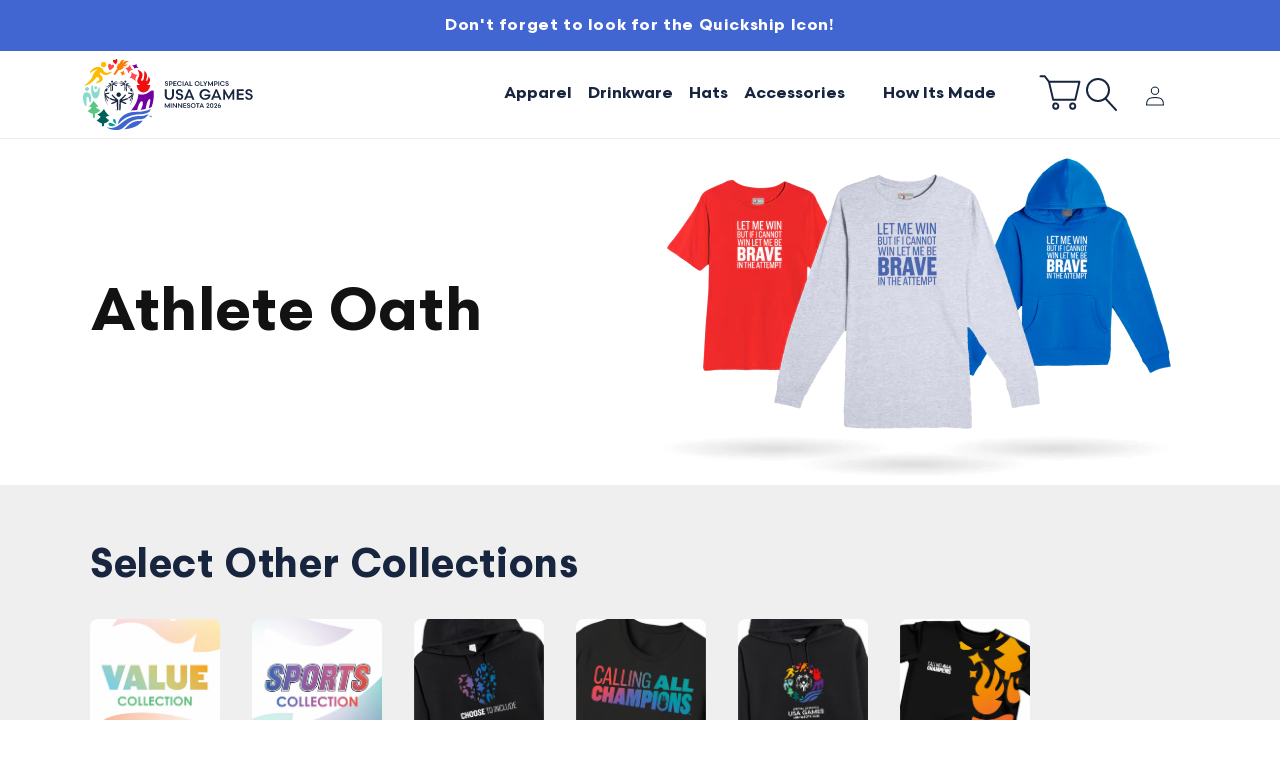

--- FILE ---
content_type: text/html; charset=utf-8
request_url: https://shop.2026usagames.org/collections/athletes-oath
body_size: 73283
content:
<!doctype html>
<html class="js" lang="en">
  <head>
    <meta charset="utf-8">
    <meta http-equiv="X-UA-Compatible" content="IE=edge">
    <meta name="viewport" content="width=device-width,initial-scale=1">
    <meta name="theme-color" content="">
    <link rel="canonical" href="https://shop.2026usagames.org/collections/athletes-oath"><link rel="icon" type="image/png" href="//shop.2026usagames.org/cdn/shop/files/favicon.png?crop=center&height=32&v=1714440015&width=32"><link rel="preconnect" href="https://fonts.shopifycdn.com" crossorigin><title>
      Athlete Oath
 &ndash; 2026 Special Olympics USA Games</title>

    

    

<meta property="og:site_name" content="2026 Special Olympics USA Games">
<meta property="og:url" content="https://shop.2026usagames.org/collections/athletes-oath">
<meta property="og:title" content="Athlete Oath">
<meta property="og:type" content="website">
<meta property="og:description" content="Bespoke &quot;make-on-demand&quot; branded merchandise for the 2026 Special Olympics USA Games scheduled for June, 2026 in Minneapolis, Minnesota.  Offering all varieties of customized apparel, hats, drinkware and other accessories commemorating the USA Games and the Athletes who participate. 100% of proceeds support the USA Gam"><meta property="og:image" content="http://shop.2026usagames.org/cdn/shop/collections/Athlete_Oath_Collection_Image.png?v=1718324530">
  <meta property="og:image:secure_url" content="https://shop.2026usagames.org/cdn/shop/collections/Athlete_Oath_Collection_Image.png?v=1718324530">
  <meta property="og:image:width" content="726">
  <meta property="og:image:height" content="725"><meta name="twitter:card" content="summary_large_image">
<meta name="twitter:title" content="Athlete Oath">
<meta name="twitter:description" content="Bespoke &quot;make-on-demand&quot; branded merchandise for the 2026 Special Olympics USA Games scheduled for June, 2026 in Minneapolis, Minnesota.  Offering all varieties of customized apparel, hats, drinkware and other accessories commemorating the USA Games and the Athletes who participate. 100% of proceeds support the USA Gam">


    <script src="//shop.2026usagames.org/cdn/shop/t/14/assets/constants.js?v=58251544750838685771720061325" defer="defer"></script>
    <script src="//shop.2026usagames.org/cdn/shop/t/14/assets/pubsub.js?v=158357773527763999511720061325" defer="defer"></script>
    <script src="//shop.2026usagames.org/cdn/shop/t/14/assets/global.js?v=136628361274817707361720061325" defer="defer"></script><script src="//shop.2026usagames.org/cdn/shop/t/14/assets/animations.js?v=88693664871331136111720061325" defer="defer"></script><script>window.performance && window.performance.mark && window.performance.mark('shopify.content_for_header.start');</script><meta id="shopify-digital-wallet" name="shopify-digital-wallet" content="/66306506936/digital_wallets/dialog">
<meta name="shopify-checkout-api-token" content="76ae176570fc5c466f865f2f92fb4de3">
<meta id="in-context-paypal-metadata" data-shop-id="66306506936" data-venmo-supported="false" data-environment="production" data-locale="en_US" data-paypal-v4="true" data-currency="USD">
<link rel="alternate" type="application/atom+xml" title="Feed" href="/collections/athletes-oath.atom" />
<link rel="alternate" type="application/json+oembed" href="https://shop.2026usagames.org/collections/athletes-oath.oembed">
<script async="async" src="/checkouts/internal/preloads.js?locale=en-US"></script>
<link rel="preconnect" href="https://shop.app" crossorigin="anonymous">
<script async="async" src="https://shop.app/checkouts/internal/preloads.js?locale=en-US&shop_id=66306506936" crossorigin="anonymous"></script>
<script id="apple-pay-shop-capabilities" type="application/json">{"shopId":66306506936,"countryCode":"US","currencyCode":"USD","merchantCapabilities":["supports3DS"],"merchantId":"gid:\/\/shopify\/Shop\/66306506936","merchantName":"2026 Special Olympics USA Games","requiredBillingContactFields":["postalAddress","email","phone"],"requiredShippingContactFields":["postalAddress","email","phone"],"shippingType":"shipping","supportedNetworks":["visa","masterCard","amex","discover","elo","jcb"],"total":{"type":"pending","label":"2026 Special Olympics USA Games","amount":"1.00"},"shopifyPaymentsEnabled":true,"supportsSubscriptions":true}</script>
<script id="shopify-features" type="application/json">{"accessToken":"76ae176570fc5c466f865f2f92fb4de3","betas":["rich-media-storefront-analytics"],"domain":"shop.2026usagames.org","predictiveSearch":true,"shopId":66306506936,"locale":"en"}</script>
<script>var Shopify = Shopify || {};
Shopify.shop = "c8e570-10.myshopify.com";
Shopify.locale = "en";
Shopify.currency = {"active":"USD","rate":"1.0"};
Shopify.country = "US";
Shopify.theme = {"name":"Live Special Olympics Store","id":163256402104,"schema_name":"Dawn","schema_version":"14.0.0","theme_store_id":null,"role":"main"};
Shopify.theme.handle = "null";
Shopify.theme.style = {"id":null,"handle":null};
Shopify.cdnHost = "shop.2026usagames.org/cdn";
Shopify.routes = Shopify.routes || {};
Shopify.routes.root = "/";</script>
<script type="module">!function(o){(o.Shopify=o.Shopify||{}).modules=!0}(window);</script>
<script>!function(o){function n(){var o=[];function n(){o.push(Array.prototype.slice.apply(arguments))}return n.q=o,n}var t=o.Shopify=o.Shopify||{};t.loadFeatures=n(),t.autoloadFeatures=n()}(window);</script>
<script>
  window.ShopifyPay = window.ShopifyPay || {};
  window.ShopifyPay.apiHost = "shop.app\/pay";
  window.ShopifyPay.redirectState = null;
</script>
<script id="shop-js-analytics" type="application/json">{"pageType":"collection"}</script>
<script defer="defer" async type="module" src="//shop.2026usagames.org/cdn/shopifycloud/shop-js/modules/v2/client.init-shop-cart-sync_BT-GjEfc.en.esm.js"></script>
<script defer="defer" async type="module" src="//shop.2026usagames.org/cdn/shopifycloud/shop-js/modules/v2/chunk.common_D58fp_Oc.esm.js"></script>
<script defer="defer" async type="module" src="//shop.2026usagames.org/cdn/shopifycloud/shop-js/modules/v2/chunk.modal_xMitdFEc.esm.js"></script>
<script type="module">
  await import("//shop.2026usagames.org/cdn/shopifycloud/shop-js/modules/v2/client.init-shop-cart-sync_BT-GjEfc.en.esm.js");
await import("//shop.2026usagames.org/cdn/shopifycloud/shop-js/modules/v2/chunk.common_D58fp_Oc.esm.js");
await import("//shop.2026usagames.org/cdn/shopifycloud/shop-js/modules/v2/chunk.modal_xMitdFEc.esm.js");

  window.Shopify.SignInWithShop?.initShopCartSync?.({"fedCMEnabled":true,"windoidEnabled":true});

</script>
<script>
  window.Shopify = window.Shopify || {};
  if (!window.Shopify.featureAssets) window.Shopify.featureAssets = {};
  window.Shopify.featureAssets['shop-js'] = {"shop-cart-sync":["modules/v2/client.shop-cart-sync_DZOKe7Ll.en.esm.js","modules/v2/chunk.common_D58fp_Oc.esm.js","modules/v2/chunk.modal_xMitdFEc.esm.js"],"init-fed-cm":["modules/v2/client.init-fed-cm_B6oLuCjv.en.esm.js","modules/v2/chunk.common_D58fp_Oc.esm.js","modules/v2/chunk.modal_xMitdFEc.esm.js"],"shop-cash-offers":["modules/v2/client.shop-cash-offers_D2sdYoxE.en.esm.js","modules/v2/chunk.common_D58fp_Oc.esm.js","modules/v2/chunk.modal_xMitdFEc.esm.js"],"shop-login-button":["modules/v2/client.shop-login-button_QeVjl5Y3.en.esm.js","modules/v2/chunk.common_D58fp_Oc.esm.js","modules/v2/chunk.modal_xMitdFEc.esm.js"],"pay-button":["modules/v2/client.pay-button_DXTOsIq6.en.esm.js","modules/v2/chunk.common_D58fp_Oc.esm.js","modules/v2/chunk.modal_xMitdFEc.esm.js"],"shop-button":["modules/v2/client.shop-button_DQZHx9pm.en.esm.js","modules/v2/chunk.common_D58fp_Oc.esm.js","modules/v2/chunk.modal_xMitdFEc.esm.js"],"avatar":["modules/v2/client.avatar_BTnouDA3.en.esm.js"],"init-windoid":["modules/v2/client.init-windoid_CR1B-cfM.en.esm.js","modules/v2/chunk.common_D58fp_Oc.esm.js","modules/v2/chunk.modal_xMitdFEc.esm.js"],"init-shop-for-new-customer-accounts":["modules/v2/client.init-shop-for-new-customer-accounts_C_vY_xzh.en.esm.js","modules/v2/client.shop-login-button_QeVjl5Y3.en.esm.js","modules/v2/chunk.common_D58fp_Oc.esm.js","modules/v2/chunk.modal_xMitdFEc.esm.js"],"init-shop-email-lookup-coordinator":["modules/v2/client.init-shop-email-lookup-coordinator_BI7n9ZSv.en.esm.js","modules/v2/chunk.common_D58fp_Oc.esm.js","modules/v2/chunk.modal_xMitdFEc.esm.js"],"init-shop-cart-sync":["modules/v2/client.init-shop-cart-sync_BT-GjEfc.en.esm.js","modules/v2/chunk.common_D58fp_Oc.esm.js","modules/v2/chunk.modal_xMitdFEc.esm.js"],"shop-toast-manager":["modules/v2/client.shop-toast-manager_DiYdP3xc.en.esm.js","modules/v2/chunk.common_D58fp_Oc.esm.js","modules/v2/chunk.modal_xMitdFEc.esm.js"],"init-customer-accounts":["modules/v2/client.init-customer-accounts_D9ZNqS-Q.en.esm.js","modules/v2/client.shop-login-button_QeVjl5Y3.en.esm.js","modules/v2/chunk.common_D58fp_Oc.esm.js","modules/v2/chunk.modal_xMitdFEc.esm.js"],"init-customer-accounts-sign-up":["modules/v2/client.init-customer-accounts-sign-up_iGw4briv.en.esm.js","modules/v2/client.shop-login-button_QeVjl5Y3.en.esm.js","modules/v2/chunk.common_D58fp_Oc.esm.js","modules/v2/chunk.modal_xMitdFEc.esm.js"],"shop-follow-button":["modules/v2/client.shop-follow-button_CqMgW2wH.en.esm.js","modules/v2/chunk.common_D58fp_Oc.esm.js","modules/v2/chunk.modal_xMitdFEc.esm.js"],"checkout-modal":["modules/v2/client.checkout-modal_xHeaAweL.en.esm.js","modules/v2/chunk.common_D58fp_Oc.esm.js","modules/v2/chunk.modal_xMitdFEc.esm.js"],"shop-login":["modules/v2/client.shop-login_D91U-Q7h.en.esm.js","modules/v2/chunk.common_D58fp_Oc.esm.js","modules/v2/chunk.modal_xMitdFEc.esm.js"],"lead-capture":["modules/v2/client.lead-capture_BJmE1dJe.en.esm.js","modules/v2/chunk.common_D58fp_Oc.esm.js","modules/v2/chunk.modal_xMitdFEc.esm.js"],"payment-terms":["modules/v2/client.payment-terms_Ci9AEqFq.en.esm.js","modules/v2/chunk.common_D58fp_Oc.esm.js","modules/v2/chunk.modal_xMitdFEc.esm.js"]};
</script>
<script>(function() {
  var isLoaded = false;
  function asyncLoad() {
    if (isLoaded) return;
    isLoaded = true;
    var urls = ["https:\/\/chimpstatic.com\/mcjs-connected\/js\/users\/728b37f63085ea4a2741df0a3\/7c6baa1052469d8344aeaf3f5.js?shop=c8e570-10.myshopify.com"];
    for (var i = 0; i < urls.length; i++) {
      var s = document.createElement('script');
      s.type = 'text/javascript';
      s.async = true;
      s.src = urls[i];
      var x = document.getElementsByTagName('script')[0];
      x.parentNode.insertBefore(s, x);
    }
  };
  if(window.attachEvent) {
    window.attachEvent('onload', asyncLoad);
  } else {
    window.addEventListener('load', asyncLoad, false);
  }
})();</script>
<script id="__st">var __st={"a":66306506936,"offset":-28800,"reqid":"d4881874-eaf8-4b26-b571-6d6a4aa4c153-1769235667","pageurl":"shop.2026usagames.org\/collections\/athletes-oath","u":"40eff8e2ab24","p":"collection","rtyp":"collection","rid":620794380472};</script>
<script>window.ShopifyPaypalV4VisibilityTracking = true;</script>
<script id="captcha-bootstrap">!function(){'use strict';const t='contact',e='account',n='new_comment',o=[[t,t],['blogs',n],['comments',n],[t,'customer']],c=[[e,'customer_login'],[e,'guest_login'],[e,'recover_customer_password'],[e,'create_customer']],r=t=>t.map((([t,e])=>`form[action*='/${t}']:not([data-nocaptcha='true']) input[name='form_type'][value='${e}']`)).join(','),a=t=>()=>t?[...document.querySelectorAll(t)].map((t=>t.form)):[];function s(){const t=[...o],e=r(t);return a(e)}const i='password',u='form_key',d=['recaptcha-v3-token','g-recaptcha-response','h-captcha-response',i],f=()=>{try{return window.sessionStorage}catch{return}},m='__shopify_v',_=t=>t.elements[u];function p(t,e,n=!1){try{const o=window.sessionStorage,c=JSON.parse(o.getItem(e)),{data:r}=function(t){const{data:e,action:n}=t;return t[m]||n?{data:e,action:n}:{data:t,action:n}}(c);for(const[e,n]of Object.entries(r))t.elements[e]&&(t.elements[e].value=n);n&&o.removeItem(e)}catch(o){console.error('form repopulation failed',{error:o})}}const l='form_type',E='cptcha';function T(t){t.dataset[E]=!0}const w=window,h=w.document,L='Shopify',v='ce_forms',y='captcha';let A=!1;((t,e)=>{const n=(g='f06e6c50-85a8-45c8-87d0-21a2b65856fe',I='https://cdn.shopify.com/shopifycloud/storefront-forms-hcaptcha/ce_storefront_forms_captcha_hcaptcha.v1.5.2.iife.js',D={infoText:'Protected by hCaptcha',privacyText:'Privacy',termsText:'Terms'},(t,e,n)=>{const o=w[L][v],c=o.bindForm;if(c)return c(t,g,e,D).then(n);var r;o.q.push([[t,g,e,D],n]),r=I,A||(h.body.append(Object.assign(h.createElement('script'),{id:'captcha-provider',async:!0,src:r})),A=!0)});var g,I,D;w[L]=w[L]||{},w[L][v]=w[L][v]||{},w[L][v].q=[],w[L][y]=w[L][y]||{},w[L][y].protect=function(t,e){n(t,void 0,e),T(t)},Object.freeze(w[L][y]),function(t,e,n,w,h,L){const[v,y,A,g]=function(t,e,n){const i=e?o:[],u=t?c:[],d=[...i,...u],f=r(d),m=r(i),_=r(d.filter((([t,e])=>n.includes(e))));return[a(f),a(m),a(_),s()]}(w,h,L),I=t=>{const e=t.target;return e instanceof HTMLFormElement?e:e&&e.form},D=t=>v().includes(t);t.addEventListener('submit',(t=>{const e=I(t);if(!e)return;const n=D(e)&&!e.dataset.hcaptchaBound&&!e.dataset.recaptchaBound,o=_(e),c=g().includes(e)&&(!o||!o.value);(n||c)&&t.preventDefault(),c&&!n&&(function(t){try{if(!f())return;!function(t){const e=f();if(!e)return;const n=_(t);if(!n)return;const o=n.value;o&&e.removeItem(o)}(t);const e=Array.from(Array(32),(()=>Math.random().toString(36)[2])).join('');!function(t,e){_(t)||t.append(Object.assign(document.createElement('input'),{type:'hidden',name:u})),t.elements[u].value=e}(t,e),function(t,e){const n=f();if(!n)return;const o=[...t.querySelectorAll(`input[type='${i}']`)].map((({name:t})=>t)),c=[...d,...o],r={};for(const[a,s]of new FormData(t).entries())c.includes(a)||(r[a]=s);n.setItem(e,JSON.stringify({[m]:1,action:t.action,data:r}))}(t,e)}catch(e){console.error('failed to persist form',e)}}(e),e.submit())}));const S=(t,e)=>{t&&!t.dataset[E]&&(n(t,e.some((e=>e===t))),T(t))};for(const o of['focusin','change'])t.addEventListener(o,(t=>{const e=I(t);D(e)&&S(e,y())}));const B=e.get('form_key'),M=e.get(l),P=B&&M;t.addEventListener('DOMContentLoaded',(()=>{const t=y();if(P)for(const e of t)e.elements[l].value===M&&p(e,B);[...new Set([...A(),...v().filter((t=>'true'===t.dataset.shopifyCaptcha))])].forEach((e=>S(e,t)))}))}(h,new URLSearchParams(w.location.search),n,t,e,['guest_login'])})(!0,!0)}();</script>
<script integrity="sha256-4kQ18oKyAcykRKYeNunJcIwy7WH5gtpwJnB7kiuLZ1E=" data-source-attribution="shopify.loadfeatures" defer="defer" src="//shop.2026usagames.org/cdn/shopifycloud/storefront/assets/storefront/load_feature-a0a9edcb.js" crossorigin="anonymous"></script>
<script crossorigin="anonymous" defer="defer" src="//shop.2026usagames.org/cdn/shopifycloud/storefront/assets/shopify_pay/storefront-65b4c6d7.js?v=20250812"></script>
<script data-source-attribution="shopify.dynamic_checkout.dynamic.init">var Shopify=Shopify||{};Shopify.PaymentButton=Shopify.PaymentButton||{isStorefrontPortableWallets:!0,init:function(){window.Shopify.PaymentButton.init=function(){};var t=document.createElement("script");t.src="https://shop.2026usagames.org/cdn/shopifycloud/portable-wallets/latest/portable-wallets.en.js",t.type="module",document.head.appendChild(t)}};
</script>
<script data-source-attribution="shopify.dynamic_checkout.buyer_consent">
  function portableWalletsHideBuyerConsent(e){var t=document.getElementById("shopify-buyer-consent"),n=document.getElementById("shopify-subscription-policy-button");t&&n&&(t.classList.add("hidden"),t.setAttribute("aria-hidden","true"),n.removeEventListener("click",e))}function portableWalletsShowBuyerConsent(e){var t=document.getElementById("shopify-buyer-consent"),n=document.getElementById("shopify-subscription-policy-button");t&&n&&(t.classList.remove("hidden"),t.removeAttribute("aria-hidden"),n.addEventListener("click",e))}window.Shopify?.PaymentButton&&(window.Shopify.PaymentButton.hideBuyerConsent=portableWalletsHideBuyerConsent,window.Shopify.PaymentButton.showBuyerConsent=portableWalletsShowBuyerConsent);
</script>
<script data-source-attribution="shopify.dynamic_checkout.cart.bootstrap">document.addEventListener("DOMContentLoaded",(function(){function t(){return document.querySelector("shopify-accelerated-checkout-cart, shopify-accelerated-checkout")}if(t())Shopify.PaymentButton.init();else{new MutationObserver((function(e,n){t()&&(Shopify.PaymentButton.init(),n.disconnect())})).observe(document.body,{childList:!0,subtree:!0})}}));
</script>
<link id="shopify-accelerated-checkout-styles" rel="stylesheet" media="screen" href="https://shop.2026usagames.org/cdn/shopifycloud/portable-wallets/latest/accelerated-checkout-backwards-compat.css" crossorigin="anonymous">
<style id="shopify-accelerated-checkout-cart">
        #shopify-buyer-consent {
  margin-top: 1em;
  display: inline-block;
  width: 100%;
}

#shopify-buyer-consent.hidden {
  display: none;
}

#shopify-subscription-policy-button {
  background: none;
  border: none;
  padding: 0;
  text-decoration: underline;
  font-size: inherit;
  cursor: pointer;
}

#shopify-subscription-policy-button::before {
  box-shadow: none;
}

      </style>
<script id="sections-script" data-sections="header" defer="defer" src="//shop.2026usagames.org/cdn/shop/t/14/compiled_assets/scripts.js?v=2488"></script>
<script>window.performance && window.performance.mark && window.performance.mark('shopify.content_for_header.end');</script>


    <style data-shopify>
      @font-face {
  font-family: Assistant;
  font-weight: 400;
  font-style: normal;
  font-display: swap;
  src: url("//shop.2026usagames.org/cdn/fonts/assistant/assistant_n4.9120912a469cad1cc292572851508ca49d12e768.woff2") format("woff2"),
       url("//shop.2026usagames.org/cdn/fonts/assistant/assistant_n4.6e9875ce64e0fefcd3f4446b7ec9036b3ddd2985.woff") format("woff");
}

      @font-face {
  font-family: Assistant;
  font-weight: 700;
  font-style: normal;
  font-display: swap;
  src: url("//shop.2026usagames.org/cdn/fonts/assistant/assistant_n7.bf44452348ec8b8efa3aa3068825305886b1c83c.woff2") format("woff2"),
       url("//shop.2026usagames.org/cdn/fonts/assistant/assistant_n7.0c887fee83f6b3bda822f1150b912c72da0f7b64.woff") format("woff");
}

      
      
      @font-face {
  font-family: Assistant;
  font-weight: 400;
  font-style: normal;
  font-display: swap;
  src: url("//shop.2026usagames.org/cdn/fonts/assistant/assistant_n4.9120912a469cad1cc292572851508ca49d12e768.woff2") format("woff2"),
       url("//shop.2026usagames.org/cdn/fonts/assistant/assistant_n4.6e9875ce64e0fefcd3f4446b7ec9036b3ddd2985.woff") format("woff");
}


      
        :root,
        .color-scheme-1 {
          --color-background: 255,255,255;
        
          --gradient-background: #ffffff;
        

        

        --color-foreground: 18,18,18;
        --color-background-contrast: 191,191,191;
        --color-shadow: 18,18,18;
        --color-button: 18,18,18;
        --color-button-text: 255,255,255;
        --color-secondary-button: 255,255,255;
        --color-secondary-button-text: 18,18,18;
        --color-link: 18,18,18;
        --color-badge-foreground: 18,18,18;
        --color-badge-background: 255,255,255;
        --color-badge-border: 18,18,18;
        --payment-terms-background-color: rgb(255 255 255);
      }
      
        
        .color-scheme-2 {
          --color-background: 239,239,239;
        
          --gradient-background: #efefef;
        

        

        --color-foreground: 23,37,63;
        --color-background-contrast: 175,175,175;
        --color-shadow: 18,18,18;
        --color-button: 18,18,18;
        --color-button-text: 243,243,243;
        --color-secondary-button: 239,239,239;
        --color-secondary-button-text: 18,18,18;
        --color-link: 18,18,18;
        --color-badge-foreground: 23,37,63;
        --color-badge-background: 239,239,239;
        --color-badge-border: 23,37,63;
        --payment-terms-background-color: rgb(239 239 239);
      }
      
        
        .color-scheme-3 {
          --color-background: 36,40,51;
        
          --gradient-background: #242833;
        

        

        --color-foreground: 255,255,255;
        --color-background-contrast: 47,52,66;
        --color-shadow: 18,18,18;
        --color-button: 255,255,255;
        --color-button-text: 0,0,0;
        --color-secondary-button: 36,40,51;
        --color-secondary-button-text: 255,255,255;
        --color-link: 255,255,255;
        --color-badge-foreground: 255,255,255;
        --color-badge-background: 36,40,51;
        --color-badge-border: 255,255,255;
        --payment-terms-background-color: rgb(36 40 51);
      }
      
        
        .color-scheme-4 {
          --color-background: 18,18,18;
        
          --gradient-background: #121212;
        

        

        --color-foreground: 255,255,255;
        --color-background-contrast: 146,146,146;
        --color-shadow: 18,18,18;
        --color-button: 255,255,255;
        --color-button-text: 18,18,18;
        --color-secondary-button: 18,18,18;
        --color-secondary-button-text: 255,255,255;
        --color-link: 255,255,255;
        --color-badge-foreground: 255,255,255;
        --color-badge-background: 18,18,18;
        --color-badge-border: 255,255,255;
        --payment-terms-background-color: rgb(18 18 18);
      }
      
        
        .color-scheme-5 {
          --color-background: 51,79,180;
        
          --gradient-background: #334fb4;
        

        

        --color-foreground: 255,255,255;
        --color-background-contrast: 23,35,81;
        --color-shadow: 18,18,18;
        --color-button: 255,255,255;
        --color-button-text: 51,79,180;
        --color-secondary-button: 51,79,180;
        --color-secondary-button-text: 255,255,255;
        --color-link: 255,255,255;
        --color-badge-foreground: 255,255,255;
        --color-badge-background: 51,79,180;
        --color-badge-border: 255,255,255;
        --payment-terms-background-color: rgb(51 79 180);
      }
      
        
        .color-scheme-dc5da92d-df89-4f1c-a9f1-2ad0754e60e9 {
          --color-background: 23,37,63;
        
          --gradient-background: #17253f;
        

        

        --color-foreground: 255,255,255;
        --color-background-contrast: 30,48,82;
        --color-shadow: 255,255,255;
        --color-button: 18,18,18;
        --color-button-text: 255,255,255;
        --color-secondary-button: 23,37,63;
        --color-secondary-button-text: 255,255,255;
        --color-link: 255,255,255;
        --color-badge-foreground: 255,255,255;
        --color-badge-background: 23,37,63;
        --color-badge-border: 255,255,255;
        --payment-terms-background-color: rgb(23 37 63);
      }
      
        
        .color-scheme-cc456a06-ff90-4736-8b9e-4c5c5690f9fd {
          --color-background: 64,101,209;
        
          --gradient-background: #4065d1;
        

        

        --color-foreground: 255,255,255;
        --color-background-contrast: 28,51,117;
        --color-shadow: 18,18,18;
        --color-button: 255,255,255;
        --color-button-text: 255,255,255;
        --color-secondary-button: 64,101,209;
        --color-secondary-button-text: 255,255,255;
        --color-link: 255,255,255;
        --color-badge-foreground: 255,255,255;
        --color-badge-background: 64,101,209;
        --color-badge-border: 255,255,255;
        --payment-terms-background-color: rgb(64 101 209);
      }
      
        
        .color-scheme-29754bf5-436f-4da6-873d-f25959ea69bb {
          --color-background: 255,255,255;
        
          --gradient-background: #ffffff;
        

        

        --color-foreground: 23,37,63;
        --color-background-contrast: 191,191,191;
        --color-shadow: 18,18,18;
        --color-button: 18,18,18;
        --color-button-text: 255,255,255;
        --color-secondary-button: 255,255,255;
        --color-secondary-button-text: 18,18,18;
        --color-link: 18,18,18;
        --color-badge-foreground: 23,37,63;
        --color-badge-background: 255,255,255;
        --color-badge-border: 23,37,63;
        --payment-terms-background-color: rgb(255 255 255);
      }
      
        
        .color-scheme-186278e7-179c-4fff-b31c-b357f33e1da5 {
          --color-background: 255,187,0;
        
          --gradient-background: #ffbb00;
        

        

        --color-foreground: 0,0,0;
        --color-background-contrast: 128,94,0;
        --color-shadow: 18,18,18;
        --color-button: 23,37,63;
        --color-button-text: 255,255,255;
        --color-secondary-button: 255,187,0;
        --color-secondary-button-text: 18,18,18;
        --color-link: 18,18,18;
        --color-badge-foreground: 0,0,0;
        --color-badge-background: 255,187,0;
        --color-badge-border: 0,0,0;
        --payment-terms-background-color: rgb(255 187 0);
      }
      
        
        .color-scheme-c30b7ee6-c7b7-41d9-be49-2d744d59f0c4 {
          --color-background: 255,255,255;
        
          --gradient-background: radial-gradient(rgba(64, 101, 209, 1) 32%, rgba(138, 218, 206, 1) 100%);
        

        

        --color-foreground: 255,255,255;
        --color-background-contrast: 191,191,191;
        --color-shadow: 255,255,255;
        --color-button: 255,255,255;
        --color-button-text: 51,79,180;
        --color-secondary-button: 255,255,255;
        --color-secondary-button-text: 64,101,209;
        --color-link: 64,101,209;
        --color-badge-foreground: 255,255,255;
        --color-badge-background: 255,255,255;
        --color-badge-border: 255,255,255;
        --payment-terms-background-color: rgb(255 255 255);
      }
      
        
        .color-scheme-f84e78ba-8019-4148-8a2b-97c9794a3e54 {
          --color-background: 239,239,239;
        
          --gradient-background: #efefef;
        

        

        --color-foreground: 23,37,63;
        --color-background-contrast: 175,175,175;
        --color-shadow: 239,239,239;
        --color-button: 64,101,209;
        --color-button-text: 255,255,255;
        --color-secondary-button: 239,239,239;
        --color-secondary-button-text: 64,101,209;
        --color-link: 64,101,209;
        --color-badge-foreground: 23,37,63;
        --color-badge-background: 239,239,239;
        --color-badge-border: 23,37,63;
        --payment-terms-background-color: rgb(239 239 239);
      }
      
        
        .color-scheme-a929082f-8739-447b-b729-e4e49806734c {
          --color-background: 239,239,239;
        
          --gradient-background: #efefef;
        

        

        --color-foreground: 0,95,89;
        --color-background-contrast: 175,175,175;
        --color-shadow: 18,18,18;
        --color-button: 0,95,89;
        --color-button-text: 255,255,255;
        --color-secondary-button: 239,239,239;
        --color-secondary-button-text: 18,18,18;
        --color-link: 18,18,18;
        --color-badge-foreground: 0,95,89;
        --color-badge-background: 239,239,239;
        --color-badge-border: 0,95,89;
        --payment-terms-background-color: rgb(239 239 239);
      }
      
        
        .color-scheme-0721f050-c15d-4298-b485-b97917d4cfe8 {
          --color-background: 0,95,89;
        
          --gradient-background: #005f59;
        

        

        --color-foreground: 239,239,239;
        --color-background-contrast: 0,0,0;
        --color-shadow: 18,18,18;
        --color-button: 239,239,239;
        --color-button-text: 255,255,255;
        --color-secondary-button: 0,95,89;
        --color-secondary-button-text: 18,18,18;
        --color-link: 18,18,18;
        --color-badge-foreground: 239,239,239;
        --color-badge-background: 0,95,89;
        --color-badge-border: 239,239,239;
        --payment-terms-background-color: rgb(0 95 89);
      }
      
        
        .color-scheme-f82a03cc-72d2-4158-8fbc-6e446d89fd89 {
          --color-background: 255,255,255;
        
          --gradient-background: linear-gradient(252deg, rgba(0, 95, 89, 1) 4%, rgba(91, 198, 131, 1) 64%);
        

        

        --color-foreground: 255,255,255;
        --color-background-contrast: 191,191,191;
        --color-shadow: 255,255,255;
        --color-button: 18,18,18;
        --color-button-text: 255,255,255;
        --color-secondary-button: 255,255,255;
        --color-secondary-button-text: 239,239,239;
        --color-link: 239,239,239;
        --color-badge-foreground: 255,255,255;
        --color-badge-background: 255,255,255;
        --color-badge-border: 255,255,255;
        --payment-terms-background-color: rgb(255 255 255);
      }
      
        
        .color-scheme-965fa4f5-ae1f-4259-992d-38e5d1f88fae {
          --color-background: 0,95,89;
        
          --gradient-background: #005f59;
        

        

        --color-foreground: 255,255,255;
        --color-background-contrast: 0,0,0;
        --color-shadow: 18,18,18;
        --color-button: 18,18,18;
        --color-button-text: 255,255,255;
        --color-secondary-button: 0,95,89;
        --color-secondary-button-text: 18,18,18;
        --color-link: 18,18,18;
        --color-badge-foreground: 255,255,255;
        --color-badge-background: 0,95,89;
        --color-badge-border: 255,255,255;
        --payment-terms-background-color: rgb(0 95 89);
      }
      

      body, .color-scheme-1, .color-scheme-2, .color-scheme-3, .color-scheme-4, .color-scheme-5, .color-scheme-dc5da92d-df89-4f1c-a9f1-2ad0754e60e9, .color-scheme-cc456a06-ff90-4736-8b9e-4c5c5690f9fd, .color-scheme-29754bf5-436f-4da6-873d-f25959ea69bb, .color-scheme-186278e7-179c-4fff-b31c-b357f33e1da5, .color-scheme-c30b7ee6-c7b7-41d9-be49-2d744d59f0c4, .color-scheme-f84e78ba-8019-4148-8a2b-97c9794a3e54, .color-scheme-a929082f-8739-447b-b729-e4e49806734c, .color-scheme-0721f050-c15d-4298-b485-b97917d4cfe8, .color-scheme-f82a03cc-72d2-4158-8fbc-6e446d89fd89, .color-scheme-965fa4f5-ae1f-4259-992d-38e5d1f88fae {
        color: rgba(var(--color-foreground), 0.75);
        background-color: rgb(var(--color-background));
      }

      :root {
        --font-body-family: Assistant, sans-serif;
        --font-body-style: normal;
        --font-body-weight: 400;
        --font-body-weight-bold: 700;

        --font-heading-family: Assistant, sans-serif;
        --font-heading-style: normal;
        --font-heading-weight: 400;

        --font-body-scale: 1.0;
        --font-heading-scale: 1.0;

        --media-padding: px;
        --media-border-opacity: 0.05;
        --media-border-width: 0px;
        --media-radius: 0px;
        --media-shadow-opacity: 0.0;
        --media-shadow-horizontal-offset: 0px;
        --media-shadow-vertical-offset: 4px;
        --media-shadow-blur-radius: 5px;
        --media-shadow-visible: 0;

        --page-width: 120rem;
        --page-width-margin: 0rem;

        --product-card-image-padding: 0.0rem;
        --product-card-corner-radius: 0.8rem;
        --product-card-text-alignment: center;
        --product-card-border-width: 0.2rem;
        --product-card-border-opacity: 0.0;
        --product-card-shadow-opacity: 0.0;
        --product-card-shadow-visible: 0;
        --product-card-shadow-horizontal-offset: 0.0rem;
        --product-card-shadow-vertical-offset: 0.4rem;
        --product-card-shadow-blur-radius: 0.5rem;

        --collection-card-image-padding: 0.0rem;
        --collection-card-corner-radius: 0.0rem;
        --collection-card-text-alignment: center;
        --collection-card-border-width: 0.0rem;
        --collection-card-border-opacity: 0.1;
        --collection-card-shadow-opacity: 0.0;
        --collection-card-shadow-visible: 0;
        --collection-card-shadow-horizontal-offset: 0.0rem;
        --collection-card-shadow-vertical-offset: 0.4rem;
        --collection-card-shadow-blur-radius: 0.5rem;

        --blog-card-image-padding: 0.0rem;
        --blog-card-corner-radius: 0.0rem;
        --blog-card-text-alignment: left;
        --blog-card-border-width: 0.0rem;
        --blog-card-border-opacity: 0.1;
        --blog-card-shadow-opacity: 0.0;
        --blog-card-shadow-visible: 0;
        --blog-card-shadow-horizontal-offset: 0.0rem;
        --blog-card-shadow-vertical-offset: 0.4rem;
        --blog-card-shadow-blur-radius: 0.5rem;

        --badge-corner-radius: 4.0rem;

        --popup-border-width: 1px;
        --popup-border-opacity: 0.1;
        --popup-corner-radius: 0px;
        --popup-shadow-opacity: 0.05;
        --popup-shadow-horizontal-offset: 0px;
        --popup-shadow-vertical-offset: 4px;
        --popup-shadow-blur-radius: 5px;

        --drawer-border-width: 1px;
        --drawer-border-opacity: 0.1;
        --drawer-shadow-opacity: 0.0;
        --drawer-shadow-horizontal-offset: 0px;
        --drawer-shadow-vertical-offset: 4px;
        --drawer-shadow-blur-radius: 5px;

        --spacing-sections-desktop: 0px;
        --spacing-sections-mobile: 0px;

        --grid-desktop-vertical-spacing: 32px;
        --grid-desktop-horizontal-spacing: 32px;
        --grid-mobile-vertical-spacing: 16px;
        --grid-mobile-horizontal-spacing: 16px;

        --text-boxes-border-opacity: 0.1;
        --text-boxes-border-width: 0px;
        --text-boxes-radius: 0px;
        --text-boxes-shadow-opacity: 0.0;
        --text-boxes-shadow-visible: 0;
        --text-boxes-shadow-horizontal-offset: 0px;
        --text-boxes-shadow-vertical-offset: 4px;
        --text-boxes-shadow-blur-radius: 5px;

        --buttons-radius: 8px;
        --buttons-radius-outset: 9px;
        --buttons-border-width: 1px;
        --buttons-border-opacity: 1.0;
        --buttons-shadow-opacity: 0.0;
        --buttons-shadow-visible: 0;
        --buttons-shadow-horizontal-offset: 0px;
        --buttons-shadow-vertical-offset: 2px;
        --buttons-shadow-blur-radius: 5px;
        --buttons-border-offset: 0.3px;

        --inputs-radius: 0px;
        --inputs-border-width: 1px;
        --inputs-border-opacity: 0.55;
        --inputs-shadow-opacity: 0.0;
        --inputs-shadow-horizontal-offset: 0px;
        --inputs-margin-offset: 0px;
        --inputs-shadow-vertical-offset: 4px;
        --inputs-shadow-blur-radius: 5px;
        --inputs-radius-outset: 0px;

        --variant-pills-radius: 40px;
        --variant-pills-border-width: 1px;
        --variant-pills-border-opacity: 0.55;
        --variant-pills-shadow-opacity: 0.0;
        --variant-pills-shadow-horizontal-offset: 0px;
        --variant-pills-shadow-vertical-offset: 4px;
        --variant-pills-shadow-blur-radius: 5px;
      }

      *,
      *::before,
      *::after {
        box-sizing: inherit;
      }

      html {
        box-sizing: border-box;
        font-size: calc(var(--font-body-scale) * 62.5%);
        height: 100%;
      }

      body {
        display: grid;
        grid-template-rows: auto auto 1fr auto;
        grid-template-columns: 100%;
        min-height: 100%;
        margin: 0;
        font-size: 1.5rem;
        letter-spacing: 0.06rem;
        line-height: calc(1 + 0.8 / var(--font-body-scale));
        font-family: var(--font-body-family);
        font-style: var(--font-body-style);
        font-weight: var(--font-body-weight);
      }

      @media screen and (min-width: 750px) {
        body {
          font-size: 1.6rem;
        }
      }
    </style>

    <link href="//shop.2026usagames.org/cdn/shop/t/14/assets/base.css?v=179734034266807376021720061325" rel="stylesheet" type="text/css" media="all" />

      <link rel="preload" as="font" href="//shop.2026usagames.org/cdn/fonts/assistant/assistant_n4.9120912a469cad1cc292572851508ca49d12e768.woff2" type="font/woff2" crossorigin>
      

      <link rel="preload" as="font" href="//shop.2026usagames.org/cdn/fonts/assistant/assistant_n4.9120912a469cad1cc292572851508ca49d12e768.woff2" type="font/woff2" crossorigin>
      
<link href="//shop.2026usagames.org/cdn/shop/t/14/assets/component-localization-form.css?v=120620094879297847921720061325" rel="stylesheet" type="text/css" media="all" />
      <script src="//shop.2026usagames.org/cdn/shop/t/14/assets/localization-form.js?v=169565320306168926741720061325" defer="defer"></script><link
        rel="stylesheet"
        href="//shop.2026usagames.org/cdn/shop/t/14/assets/component-predictive-search.css?v=118923337488134913561720061325"
        media="print"
        onload="this.media='all'"
      ><script>
      if (Shopify.designMode) {
        document.documentElement.classList.add('shopify-design-mode');
      }
    </script>

    <link rel="stylesheet" type="text/css" href="//cdn.jsdelivr.net/npm/slick-carousel@1.8.1/slick/slick.css"/>

    <link href="//shop.2026usagames.org/cdn/shop/t/14/assets/sow-base.css?v=109497064987827611491756222695" rel="stylesheet" type="text/css" media="all" />
    
<script src="https://code.jquery.com/jquery-3.7.1.slim.js" integrity="sha256-UgvvN8vBkgO0luPSUl2s8TIlOSYRoGFAX4jlCIm9Adc=" crossorigin="anonymous"></script>

  <!-- BEGIN app block: shopify://apps/scroll-freely/blocks/scroll-freely/ab81353f-60e9-48db-81f5-5b6037635a06 --><script src=https://cdn.shopify.com/extensions/019bea4d-e282-7027-95a8-df5483b34821/eo_sh_loadmoreinfinitescroll-646/assets/eosh-loadmoreAndinfinitescroll.js defer="defer"></script>


  
<script src=https://cdn.shopify.com/extensions/019bea4d-e282-7027-95a8-df5483b34821/eo_sh_loadmoreinfinitescroll-646/assets/eosh-storefront.js defer="defer"></script>

<!-- END app block --><!-- BEGIN app block: shopify://apps/fraud-guard/blocks/app-embed/7c8c141d-bb2e-471b-a493-6f5179540616 -->

<div id="fraud-guard-app-ASWh5NlNlVUlZM1JPd__7534087458814163749" class="fraud-guard-app-embed">
  
  
  
</div>

<script>
  // Don't interfere with the theme editor
  if (window.Shopify && Shopify.designMode) window.__FG_SKIP__ = true;
</script>

<script>
(function () {
  // Don't apply in editor
  if (window.Shopify && Shopify.designMode) return;

  // If we've already marked this visitor as blocked, hide immediately and bounce.
  if (document.cookie.includes("fraud_guard_blocked=1")) {
    document.documentElement.style.visibility = 'hidden';
    location.replace('/apps/fraud-guard/api/blocked?from=' + encodeURIComponent(location.href));
  }
})();
</script>

<script src="https://cdn.shopify.com/extensions/01993b6f-8934-796e-a3a1-2bbbb7024559/fraud-guard-19/assets/client.base.min.js" defer></script>
<script src="https://cdn.shopify.com/extensions/01993b6f-8934-796e-a3a1-2bbbb7024559/fraud-guard-19/assets/app-embed.js" defer></script>


<!-- END app block --><!-- BEGIN app block: shopify://apps/ta-banner-pop-up/blocks/bss-banner-popup/2db47c8b-7637-4260-aa84-586b08e92aea --><script id='bss-banner-config-data'>
	if(typeof BSS_BP == "undefined") {
	  window.BSS_BP = {
	  	app_id: "844389023928",
			shop_id: "14637",
			is_watermark: "false",
			customer: null,
			shopDomain: "c8e570-10.myshopify.com",
			storefrontAccessToken: "41b035318cbea8db817d9792d57ddb03",
			popup: {
				configs: [],
			},
			banner: {
				configs: []
			},
			window_popup: {
				configs: []
			},
			popupSettings: {
				delay_time: 2,
				gap_time: 3,
			},
			page_type: "collection",
			productPageId: "",
			collectionPageId: "620794380472",
			noImageAvailableImgUrl: "https://cdn.shopify.com/extensions/019be39c-26bc-70cb-9df2-da14e0227514/banner-popup-tae-332/assets/no-image-available.png",
			currentLocale: {
				name: "English",
				primary: true,
				iso_code: "en",
			},
			country: {
				name: "United States",
				iso_code: "US",
				currencySymbol: "$",
				market_id: "28935848120",
			},
			is_locked: false,
			partner_development: false,
			excluded_ips: '[]',
		}
		Object.defineProperty(BSS_BP, 'plan_code', {
			enumerable: false,
			configurable: false,
			writable: false,
			value: "free",
		});
		Object.defineProperty(BSS_BP, 'is_exceed_quota', {
			enumerable: false,
			configurable: false,
			writable: false,
			value: "",
		});
		Object.defineProperty(BSS_BP, 'is_legacy', {
			enumerable: false,
			configurable: false,
			writable: false,
			value: "true",
		});
	}
</script>


	<link fetchpriority="high" rel="preload" as="script" href=https://cdn.shopify.com/extensions/019be39c-26bc-70cb-9df2-da14e0227514/banner-popup-tae-332/assets/bss.bp.shared.js />
	<!-- BEGIN app snippet: window-popup-config --><!-- BSS Preload window popup image --><!-- Preload script -->
  
    <link rel="preload" href="https://cdn.shopify.com/extensions/019be39c-26bc-70cb-9df2-da14e0227514/banner-popup-tae-332/assets/bss.bp.window-popup.js" as="script">
  

	<script id="bss-window-popup-config" type="application/json">
    {"configs":[],"dictionary":null}
  </script>

  <script>
    const bssWindowPopupConfig = document.querySelector("script#bss-window-popup-config");
    const parsedWPConfig = JSON.parse(bssWindowPopupConfig.textContent)  
    BSS_BP.window_popup.configs = parsedWPConfig.configs;
    BSS_BP.window_popup.dictionary = parsedWPConfig.dictionary || {};
  </script><!-- END app snippet -->
	<!-- BEGIN app snippet: banner-config --><!-- BSS Preload banner image --><!-- BSS Preload banner font --><!-- Preload script -->
  
    <link rel="preload" as="script" href="https://cdn.shopify.com/extensions/019be39c-26bc-70cb-9df2-da14e0227514/banner-popup-tae-332/assets/bss.bp.banner.js" />
  

  <script id="bss-banner-config" type="application/json">
    {"configs":[{"id":12308,"shop_id":14637,"banner_type":1,"name":"New Announcement Banner","priority":1,"enable":true,"position":0,"customer_type":0,"product_type":0,"excl_product_type":0,"excl_customer_type":0,"enable_allowed_countries":false,"enable_fixed_time":false,"enable_visibility_date":false,"close_button":false,"is_fixed":false,"countries":"","country_type":0,"exclude_countries":null,"fixed_time":"{}","from_date":"2025-07-09T17:56:05.000Z","to_date":"2025-07-09T17:56:05.000Z","enable_to_date":true,"customer_ids":"","customer_tags":"","collections":"","product_ids":"","tags":"","excl_customer_ids":"","excl_customer_tags":"","excl_product_ids":"","excl_tags":"","pages":"all","specific_pages":"","enable_excl_pages":false,"excl_pages":"","show_device":"all","btn_close_color":"#ffffff","show_arrow":false,"btn_arrow_color":"#ffffff","enable_language":false,"allowed_languages":"","custom_css":"","delay_type":0,"delay_time":0,"delay_time_seconds":0,"show_again_type":0,"show_again_time":0,"collection_type":0,"collection_ids":"","excl_product_collections":"","is_deleted":false,"created_at":"2025-07-09T18:05:58.298Z","updated_at":"2025-12-29T18:58:06.984Z","email_integrations":{"klaviyo":{"listId":"","enabled":false},"shopify":{"tags":"BSSbanner","enabled":true}},"multi_config":null,"added_to_cart_items":[],"font_scale_enabled":false,"font_scale":0,"selected_markets":null,"banner_templates":[{"id":12266,"banner_id":12308,"template":0,"banner_text":"[\"\u003cp style=\\\"font-size: 13px;\\\"\u003e\u003cspan style=\\\"font-size: 16px\\\"\u003eDon't forget to look for the Quickship Icon!\u003c\/span\u003e\u003c\/p\u003e\",\"\u003cp style=\\\"font-size: 13px;\\\"\u003e\u003cspan style=\\\"font-size: 16px\\\"\u003eQuickship Items Ship Within 5 Business Days\u003c\/span\u003e\u003c\/p\u003e\"]","clickable":false,"redirect_url":null,"bg_type":0,"bg_color":"#4165d1","bg_opacity":100,"bg_gradient":"{\"color1\":\"#FF6162\",\"color2\":\"#FF9766\"}","bg_preset":0,"bg_img_url_cdn":null,"bg_img_url_s3":"","bg_img_path_name":null,"bg_size":"auto","text_format":2,"font_color":"#ffffff","font_size":16,"font_size_button":13,"font_family":"","font_url":"","font_url_cdn":null,"act_type":0,"act_text":"\u003cspan style=\"font-size: 13px\"\u003eSHOP NOW\u003c\/span\u003e","btn_style":2,"act_content_color":"#000000","btn_text_color":"#ffffff","countdown_start_time":"Wed Jul 09 2025 10:56:00 GMT-0700 (Yukon Time)","countdown_end_time":"Wed Jul 09 2025 22:56:00 GMT-0700 (Yukon Time)","act_timer_end":0,"timer_color":"{\"background\":\"#494949\",\"text\":\"#ffffff\",\"number\":\"#ffffff\"}","trans_countdown":"{\"day\":\"Days\",\"hours\":\"Hrs\",\"minute\":\"Mins\",\"second\":\"Secs\"}","animation_type":1,"animation_duration":"3","animation_hover_pause":false,"font_size_countdown":20,"countdown_type":0,"countdown_format":"dd:hh:mm:ss","countdown_daily":"{\"from_time\":\"00:00\",\"to_time\":\"23:59\"}","countdown_interval":"{\"start_time\":\"Wed Jul 09 2025 10:56:00 GMT-0700 (Yukon Time)\",\"countdown_length\":{\"days\":31,\"hours\":0,\"minutes\":0},\"break_length\":{\"days\":31,\"hours\":0,\"minutes\":0}}","bg_padding":12,"bg_padding_bottom":12,"bg_padding_left":0,"bg_padding_right":0,"mobile_padding_enabled":true,"mb_bg_padding":"12px 0px 12px 0px","content_gap":16,"font_scale_enabled":false,"font_scale":0,"border_width":"0px 0px 0px 0px","border_radius":"0px 0px 0px 0px","border_style":0,"border_color":"#000000","content_order":null,"btn_copy":"{\"text_copy\":\"\",\"success_mess\":\"COPIED ✅\"}","discount_id":"","discount_style":"{\"border\":7,\"background\":\"#ffffff\",\"text_color\":\"#ffffff\",\"font_size\":13}","selected_template":null,"modified_fields":{"act_text":false,"act_type":true,"btn_copy":false,"clickable":false,"banner_text":true,"coupon_code":false,"discount_id":false,"redirect_url":false,"translations":false,"act_timer_end":false,"content_order":true,"enable_coupon":false,"animation_type":false,"countdown_type":false,"form_structure":false,"countdown_daily":false,"trans_countdown":false,"countdown_format":false,"animation_duration":false,"countdown_end_time":false,"countdown_interval":false,"free_shipping_goal":false,"countdown_start_time":false,"animation_hover_pause":false},"enable_coupon":false,"coupon_source":0,"coupon_code":"","btn_settings":null,"countdown_evergreen":{"days":0,"hours":0,"minutes":15},"digit_style":"0","auto_apply_discount":false,"free_shipping_goal":{},"form_structure":null,"button_styles":null,"slide_config":null,"created_at":"2025-07-09T18:05:58.298Z","updated_at":"2025-07-09T18:05:58.298Z"}]}],"dictionary":null }
  </script>
  <script>
    const bssBannerDataScript = document.querySelector("script#bss-banner-config");
    const parsed = JSON.parse(bssBannerDataScript.textContent)  
    BSS_BP.banner.configs = parsed.configs;
    BSS_BP.banner.dictionary = parsed.dictionary || {};
  </script><!-- END app snippet -->
	<!-- BEGIN app snippet: sale-popup-config --><script id="bss-sale-popup-config" type="application/json">
    {"configs":[],"dictionary":null,"popup_settings":{"delay_time":2,"gap_time":3}}
  </script>

  <script>
    const bssSalePopupConfig = document.querySelector("script#bss-sale-popup-config");
    const parsedSPConfig = JSON.parse(bssSalePopupConfig.textContent)  
    BSS_BP.popup.configs = parsedSPConfig.configs;
    BSS_BP.popup.dictionary = parsedSPConfig.dictionary || {};
    BSS_BP.popupSettings = parsedSPConfig.popup_settings || BSS_BP.popupSettings;
  </script><!-- END app snippet -->


<!-- BEGIN app snippet: support-code -->
<!-- END app snippet -->


	<script
		id='init_script'
		defer
		src='https://cdn.shopify.com/extensions/019be39c-26bc-70cb-9df2-da14e0227514/banner-popup-tae-332/assets/bss.bp.index.js'
	></script>



<!-- END app block --><!-- BEGIN app block: shopify://apps/sami-b2b-lock/blocks/app-embed/8d86a3b4-97b3-44ab-adc1-ec01c5a89da9 -->
 


  <script>

    window.Samita = window.Samita || {}
    Samita.SamitaLocksAccessParams = Samita.SamitaLocksAccessParams || {}
    Samita.SamitaLocksAccessParams.settings =  {"general":{"copyright":true,"price_atc":"plain_text","effect_button":"ripple","collectFeedback":true,"placeholder_message":true,"placeholder_templateLock":true},"template":{"text_color":"#000","btn_bg_color":"#334fb4","bg_placeholder":"#f3f3f3","btn_text_color":"#ffffff","bg_notification":"#fff","input_box_shadow":"#ccc","plain_text_color":"#230d0d","color_placeholder":"#000","button_priceAtc_bg":"#5487a0","input_passcode_color":"#000","button_priceAtc_color":"#fff","input_passcode_background":"#ffffff"}};
    Samita.SamitaLocksAccessParams.locks =  [{"access":1,"id":10141,"resources_conditional":{"type":["passcode"],"customer":{"logic":[[{"type":"tagged_with","value":null}]],"source":"rules","listManual":[]},"passcode":{"code":null,"message":"The Club26 exclusive collection is only available to Club26 donors. \n<div style=\"margin-top:10px\">Please enter the passcode you received in your donor thank-you email to view the collection.</div>","listCode":[]},"redirect":{"type":"login"},"secretLink":{"code":[],"links":[],"message":null,"resources":"products"}},"advanced":null,"resources_lock":{"url":null,"page":[],"type":"collections","blogs":{"active":"blogs","selectedBlogs":[],"selectedArticles":[]},"exclude":{"url":[],"active":false},"setting":["all"],"hideList":true,"products":[],"PreviewLink":"c8e570-10.myshopify.com/collections/club26","collections":{"620891439288":"collections"},"grandAccess":{"time":"10","interval":"hour"},"limitProduct":"manual","allowHomePage":true},"status":1}];
    Samita.SamitaLocksAccessParams.themeStoreId = Shopify.theme.theme_store_id;
    Samita.SamitaLocksAccessParams.ShopUrl = Shopify.shop;
    Samita.SamitaLocksAccessParams.features =  {"conditions_specific_products":-1,"isCreateAbleLock":true,"number_lock_to_add":-1,"login_to_view_products":true,"login_to_view_pages":true,"login_to_view_urls":true,"login_to_view_blogs":true,"login_to_view_collections":true,"login_to_view_whole_websites":true,"password_protect_pages_with_locks":true,"add_multiple_passcode":true,"secret_link_view_page":true,"exclude_specific_URLs":true,"login_view_price":true,"hide_product_and_collection":true,"hide_add_to_cart_price_and_btn":true,"redirect_to_any_page_url":true,"hide_price_on_gg_search":true,"select_blog_article_to_lock":true,"select_customer_for_lock":true,"exclude_product":true,"request_access":true,"integrateApp":true,"date_range":true,"country_restriction":true,"available_languages":true,"lock_variants":true,"checkout_lock":true};
    Samita.SamitaLocksAccessParams.themeInfo  = [{"id":137638183096,"name":"Dawn","role":"unpublished","theme_store_id":887,"selected":false,"theme_name":"Dawn","theme_version":"14.0.0"},{"id":162760786104,"name":"special-olympics-store/main 14/06","role":"unpublished","theme_store_id":887,"selected":false,"theme_name":"Dawn","theme_version":"14.0.0"},{"id":162792472760,"name":"special-olympics-store/main 15/06","role":"unpublished","theme_store_id":887,"selected":false,"theme_name":"Dawn","theme_version":"14.0.0"},{"id":162869936312,"name":"special-olympics-store/main 19/06","role":"unpublished","theme_store_id":887,"selected":false,"theme_name":"Dawn","theme_version":"14.0.0"},{"id":162942845112,"name":"Copy of special-olympics-store/main","role":"unpublished","theme_store_id":887,"selected":false,"theme_name":"Dawn","theme_version":"14.0.0"},{"id":163256402104,"name":"Live Special Olympics Store","role":"main","theme_store_id":887,"selected":false,"theme_name":"Dawn","theme_version":"14.0.0"},{"id":163408904376,"name":"Fix Collection Banner","role":"unpublished","theme_store_id":887,"selected":false,"theme_name":"Dawn","theme_version":"14.0.0"},{"id":163409363128,"name":"Copy of Live Special Olympics Store","role":"unpublished","theme_store_id":887,"selected":false,"theme_name":"Dawn","theme_version":"14.0.0"},{"id":137664692408,"name":"special-olympics-store/main","role":"unpublished","theme_store_id":887,"selected":true,"theme_name":"Dawn","theme_version":"14.0.0"},{"id":162695413944,"name":"special-olympics-store/main 11/06","role":"unpublished","theme_store_id":887,"selected":false,"theme_name":"Dawn","theme_version":"14.0.0"}];
    Samita.SamitaLocksAccessParams.appUrl = "https:\/\/lock.samita.io";
    Samita.SamitaLocksAccessParams.selector = {"theme_store_id":887,"theme_name":"Dawn","product":{"price":"div[id*='price-template']","btnAtc":".product-form__buttons button.product-form__submit","mainContent":"main#MainContent"},"collection":{"productSelector":"ul.grid.product-grid li.grid__item, div#gf-products > div","collectionSelect":"li.collection-list__item.grid__item","price":".card-information .price, .spf-product-card__price-wrapper","btnAtc":"form.spf-product__form"},"searchPage":{"productSelector":"ul.grid.product-grid li.grid__item","price":".card-information .price","btnAtc":""},"otherPage":{"productSelector":"ul.grid.product-grid li.grid__item","price":".card-information .price","collectionSelect":"li.collection-list__item"},"index":{"productSelector":"ul.grid.product-grid li.grid__item","collectionSelect":".collection-list .collection-list__item","price":".card-information .price","btnAtc":""}};
    Samita.SamitaLocksAccessParams.translation = {"default":{"general":{"Back":"Back","Submit":"Submit","Enter_passcode":"Enter passcode","Passcode_empty":"Passcode cant be empty !!","secret_lock_atc":"You cannot see the add to cart of this product !!","title_linkScret":"The link is locked !!","customer_lock_atc":"Button add to cart has been lock !!","secret_lock_price":"You cannot see the price of this product !!","Login_to_see_price":"Login to see price","Passcode_incorrect":"Passcode is incorrect !!","customer_lock_price":"Price had been locked !!","Login_to_Add_to_cart":"Login to Add to cart","notification_linkScret":"resource accessible only with secret link","This_resource_has_been_locked":"This resource has been locked","please_enter_passcode_to_unlock":"Please enter your passcode to unlock this resource"}}};
    Samita.SamitaLocksAccessParams.locale = "en";
    Samita.SamitaLocksAccessParams.current_locale = "en";
    Samita.SamitaLocksAccessParams.ListHandle = [];
    Samita.SamitaLocksAccessParams.ProductsLoad = [];
    Samita.SamitaLocksAccessParams.proxy_url = "/apps/samita-lock"
    Samita.SamitaLocksAccessParams.tokenStorefrontSamiLock = "78fd606aad84f7c3470a8c35a29a0c2f";

    if(window?.Shopify?.designMode){
        window.Samita.SamitaLocksAccessParams.locks = [];
    }

    
      document.querySelector('html').classList.add('smt-loadding');
    

    
    

    

    
    Samita.SamitaLocksAccessParams.ProductsLoad = Samita.SamitaLocksAccessParams.ProductsLoad || []
    Samita.SamitaLocksAccessParams.ProductsLoad = Samita.SamitaLocksAccessParams.ProductsLoad.concat([
        
          
            
            {
              "id":7675015495864,
              "title":"Athlete Oath Premium Long Sleeve Tee",
              "type":"Athlete Oath",
              "handle":"athlete-oath-premium-unisex-long-sleeve-tee",
              "collections":[620327469240,620794380472],
              "tags":["Quickship","Shirts","Unisex"],
              "images":["\/\/shop.2026usagames.org\/cdn\/shop\/files\/MKP-DTF-SO2026-PRULST-LS15009-WHITE-BTDkbp-0111-FRONT.png?v=1715207967","\/\/shop.2026usagames.org\/cdn\/shop\/files\/MKP-DTF-SO2026-PRULST-LS15009-WHITE-BTDkbp-0111-BACK.png?v=1715207967","\/\/shop.2026usagames.org\/cdn\/shop\/files\/MKP-DTF-SO2026-PRULST-LS15009-HEATHER_GREY-BTDkbp-0111-FRONT_d3c03cb4-135a-4f48-a967-54c905ecfdfe.png?v=1717966995","\/\/shop.2026usagames.org\/cdn\/shop\/files\/MKP-DTF-SO2026-PRULST-LS15009-HEATHER_GREY-BTDkbp-0111-BACK_1.png?v=1717966995","\/\/shop.2026usagames.org\/cdn\/shop\/files\/MKP-DTF-SO2026-PRULST-LS15009-NAVY-5RdqqF-0111-FRONT_e9c2955b-41db-4a50-b045-727a588667f9.png?v=1717966995","\/\/shop.2026usagames.org\/cdn\/shop\/files\/MKP-DTF-SO2026-PRULST-LS15009-NAVY-5RdqqF-0111-BACK_0ce81480-93e9-49e8-a29b-f1d43bb6f124.png?v=1717966995","\/\/shop.2026usagames.org\/cdn\/shop\/files\/MKP-DTF-SO2026-PRULST-LS15009-BLACK-5RdqqF-0111-FRONT_a4f9a400-d412-4669-8bae-8f80f1e85caf.png?v=1717966995","\/\/shop.2026usagames.org\/cdn\/shop\/files\/MKP-DTF-SO2026-PRULST-LS15009-BLACK-5RdqqF-0111-BACK_ba0c1d0e-ecf6-4d13-8c2b-e6de8b5bb6d7.png?v=1717966995","\/\/shop.2026usagames.org\/cdn\/shop\/files\/MKP-DTF-SO2026-PRULST-LS15009-BERGUNDY-5RdqqF-0111-FRONT_fc8293cc-02c1-466e-8b77-41b865bff9c0.png?v=1717966995","\/\/shop.2026usagames.org\/cdn\/shop\/files\/MKP-DTF-SO2026-PRULST-LS15009-BERGUNDY-5RdqqF-0111-BACK_816fadc2-e474-4b22-a28c-a56190bf3f2b.png?v=1717966995","\/\/shop.2026usagames.org\/cdn\/shop\/files\/MKP-DTF-SO2026-PRULST-LS15009-COLONY_BLUE-5RdqqF-0111-FRONT_5c00bf01-00f8-42c4-8cee-6cffcb1ea475.png?v=1717966995","\/\/shop.2026usagames.org\/cdn\/shop\/files\/MKP-DTF-SO2026-PRULST-LS15009-COLONY_BLUE-5RdqqF-0111-BACK_451961fa-6c9e-42cd-9fcf-1342ad21a91f.png?v=1717966995","\/\/shop.2026usagames.org\/cdn\/shop\/files\/SO2026-SIZECHART-LS15009.png?v=1748634253"],
              "first_available_variant": {
                "id":43602301092024
              },
              "available":true,
              "selling_plan_groups": [],
              "variants": [
                
                  
                  {
                    "id":43602301092024, 
                    "title":"Black \/ XS",
                    "price":3999,
                    "available":true,
                  }
                
                  ,
                  {
                    "id":43602302075064, 
                    "title":"Black \/ S",
                    "price":3999,
                    "available":true,
                  }
                
                  ,
                  {
                    "id":43602301878456, 
                    "title":"Black \/ M",
                    "price":3999,
                    "available":true,
                  }
                
                  ,
                  {
                    "id":43602301681848, 
                    "title":"Black \/ L",
                    "price":3999,
                    "available":true,
                  }
                
                  ,
                  {
                    "id":43602302271672, 
                    "title":"Black \/ XL",
                    "price":3999,
                    "available":true,
                  }
                
                  ,
                  {
                    "id":43602301288632, 
                    "title":"Black \/ 2XL (+$1.00)",
                    "price":4099,
                    "available":true,
                  }
                
                  ,
                  {
                    "id":43602301485240, 
                    "title":"Black \/ 3XL (+$2.00)",
                    "price":4199,
                    "available":true,
                  }
                
                  ,
                  {
                    "id":43602301124792, 
                    "title":"Bergundy \/ XS",
                    "price":3999,
                    "available":true,
                  }
                
                  ,
                  {
                    "id":43602302107832, 
                    "title":"Bergundy \/ S",
                    "price":3999,
                    "available":true,
                  }
                
                  ,
                  {
                    "id":43602301911224, 
                    "title":"Bergundy \/ M",
                    "price":3999,
                    "available":true,
                  }
                
                  ,
                  {
                    "id":43602301714616, 
                    "title":"Bergundy \/ L",
                    "price":3999,
                    "available":true,
                  }
                
                  ,
                  {
                    "id":43602302304440, 
                    "title":"Bergundy \/ XL",
                    "price":3999,
                    "available":true,
                  }
                
                  ,
                  {
                    "id":43602301321400, 
                    "title":"Bergundy \/ 2XL (+$1.00)",
                    "price":4099,
                    "available":true,
                  }
                
                  ,
                  {
                    "id":43602301518008, 
                    "title":"Bergundy \/ 3XL (+$2.00)",
                    "price":4199,
                    "available":true,
                  }
                
                  ,
                  {
                    "id":43602301157560, 
                    "title":"Colony_Blue \/ XS",
                    "price":3999,
                    "available":true,
                  }
                
                  ,
                  {
                    "id":43602302140600, 
                    "title":"Colony_Blue \/ S",
                    "price":3999,
                    "available":true,
                  }
                
                  ,
                  {
                    "id":43602301943992, 
                    "title":"Colony_Blue \/ M",
                    "price":3999,
                    "available":true,
                  }
                
                  ,
                  {
                    "id":43602301747384, 
                    "title":"Colony_Blue \/ L",
                    "price":3999,
                    "available":true,
                  }
                
                  ,
                  {
                    "id":43602302337208, 
                    "title":"Colony_Blue \/ XL",
                    "price":3999,
                    "available":true,
                  }
                
                  ,
                  {
                    "id":43602301354168, 
                    "title":"Colony_Blue \/ 2XL (+$1.00)",
                    "price":4099,
                    "available":true,
                  }
                
                  ,
                  {
                    "id":43602301550776, 
                    "title":"Colony_Blue \/ 3XL (+$2.00)",
                    "price":4199,
                    "available":true,
                  }
                
                  ,
                  {
                    "id":43602301190328, 
                    "title":"Heather_Grey \/ XS",
                    "price":3999,
                    "available":true,
                  }
                
                  ,
                  {
                    "id":43602302173368, 
                    "title":"Heather_Grey \/ S",
                    "price":3999,
                    "available":true,
                  }
                
                  ,
                  {
                    "id":43602301976760, 
                    "title":"Heather_Grey \/ M",
                    "price":3999,
                    "available":true,
                  }
                
                  ,
                  {
                    "id":43602301780152, 
                    "title":"Heather_Grey \/ L",
                    "price":3999,
                    "available":true,
                  }
                
                  ,
                  {
                    "id":43602302369976, 
                    "title":"Heather_Grey \/ XL",
                    "price":3999,
                    "available":true,
                  }
                
                  ,
                  {
                    "id":43602301386936, 
                    "title":"Heather_Grey \/ 2XL (+$1.00)",
                    "price":4099,
                    "available":true,
                  }
                
                  ,
                  {
                    "id":43602301583544, 
                    "title":"Heather_Grey \/ 3XL (+$2.00)",
                    "price":4199,
                    "available":true,
                  }
                
                  ,
                  {
                    "id":43602301223096, 
                    "title":"Navy \/ XS",
                    "price":3999,
                    "available":true,
                  }
                
                  ,
                  {
                    "id":43602302206136, 
                    "title":"Navy \/ S",
                    "price":3999,
                    "available":true,
                  }
                
                  ,
                  {
                    "id":43602302009528, 
                    "title":"Navy \/ M",
                    "price":3999,
                    "available":true,
                  }
                
                  ,
                  {
                    "id":43602301812920, 
                    "title":"Navy \/ L",
                    "price":3999,
                    "available":true,
                  }
                
                  ,
                  {
                    "id":43602302402744, 
                    "title":"Navy \/ XL",
                    "price":3999,
                    "available":true,
                  }
                
                  ,
                  {
                    "id":43602301419704, 
                    "title":"Navy \/ 2XL (+$1.00)",
                    "price":4099,
                    "available":true,
                  }
                
                  ,
                  {
                    "id":43602301616312, 
                    "title":"Navy \/ 3XL (+$2.00)",
                    "price":4199,
                    "available":true,
                  }
                
                  ,
                  {
                    "id":43602301255864, 
                    "title":"White \/ XS",
                    "price":3999,
                    "available":true,
                  }
                
                  ,
                  {
                    "id":43602302238904, 
                    "title":"White \/ S",
                    "price":3999,
                    "available":true,
                  }
                
                  ,
                  {
                    "id":43602302042296, 
                    "title":"White \/ M",
                    "price":3999,
                    "available":true,
                  }
                
                  ,
                  {
                    "id":43602301845688, 
                    "title":"White \/ L",
                    "price":3999,
                    "available":true,
                  }
                
                  ,
                  {
                    "id":43602302435512, 
                    "title":"White \/ XL",
                    "price":3999,
                    "available":true,
                  }
                
                  ,
                  {
                    "id":43602301452472, 
                    "title":"White \/ 2XL (+$1.00)",
                    "price":4099,
                    "available":true,
                  }
                
                  ,
                  {
                    "id":43602301649080, 
                    "title":"White \/ 3XL (+$2.00)",
                    "price":4199,
                    "available":true,
                  }
                
              ],
              "source": "collection"
            }
          
        
          
            ,
            {
              "id":9104029253816,
              "title":"Athlete Oath Premium Unisex Hooded Fleece Sweatshirt",
              "type":"Athlete Oath",
              "handle":"design-5-premium-unisex-hooded-fleece-sweatshirt-ls14001",
              "collections":[620327469240,620794380472],
              "tags":["Fleece","Quickship","Unisex"],
              "images":["\/\/shop.2026usagames.org\/cdn\/shop\/files\/MKP-DTF-SO2026-PRUHPS-LS14001-TRUE_ROYAL-5RdqqF-0111-FRONT.png?v=1717980558","\/\/shop.2026usagames.org\/cdn\/shop\/files\/MKP-DTF-SO2026-PRUHPS-LS14001-TRUE_ROYAL-5RdqqF-0111-BACK.png?v=1717980558","\/\/shop.2026usagames.org\/cdn\/shop\/files\/MKP-DTF-SO2026-PRUHPS-LS14001-BLACK-5RdqqF-0111-FRONT.png?v=1717980558","\/\/shop.2026usagames.org\/cdn\/shop\/files\/MKP-DTF-SO2026-PRUHPS-LS14001-BLACK-5RdqqF-0111-BACK.png?v=1717980558","\/\/shop.2026usagames.org\/cdn\/shop\/files\/MKP-DTF-SO2026-PRUHPS-LS14001-HEATHER_GREY-BTDkbp-0111-FRONT.png?v=1717980558","\/\/shop.2026usagames.org\/cdn\/shop\/files\/MKP-DTF-SO2026-PRUHPS-LS14001-HEATHER_GREY-BTDkbp-0111-BACK.png?v=1717980558","\/\/shop.2026usagames.org\/cdn\/shop\/files\/MKP-DTF-SO2026-PRUHPS-LS14001-NAVY-5RdqqF-0111-FRONT.png?v=1717980558","\/\/shop.2026usagames.org\/cdn\/shop\/files\/MKP-DTF-SO2026-PRUHPS-LS14001-NAVY-5RdqqF-0111-BACK.png?v=1717980558","\/\/shop.2026usagames.org\/cdn\/shop\/files\/MKP-DTF-SO2026-PRUHPS-LS14001-RED-5RdqqF-0111-FRONT.png?v=1717980558","\/\/shop.2026usagames.org\/cdn\/shop\/files\/MKP-DTF-SO2026-PRUHPS-LS14001-RED-5RdqqF-0111-BACK.png?v=1717980558","\/\/shop.2026usagames.org\/cdn\/shop\/files\/MKP-DTF-SO2026-PRUHPS-LS14001-WHITE-BTDkbp-0111-FRONT.png?v=1717509951","\/\/shop.2026usagames.org\/cdn\/shop\/files\/MKP-DTF-SO2026-PRUHPS-LS14001-WHITE-BTDkbp-0111-BACK.png?v=1717509951","\/\/shop.2026usagames.org\/cdn\/shop\/files\/SO2026-SIZECHART-LS14001.png?v=1748623319"],
              "first_available_variant": {
                "id":48200567914680
              },
              "available":true,
              "selling_plan_groups": [],
              "variants": [
                
                  
                  {
                    "id":48200567914680, 
                    "title":"Black \/ XS",
                    "price":5499,
                    "available":true,
                  }
                
                  ,
                  {
                    "id":48200568111288, 
                    "title":"Black \/ S",
                    "price":5499,
                    "available":true,
                  }
                
                  ,
                  {
                    "id":48200568307896, 
                    "title":"Black \/ M",
                    "price":5499,
                    "available":true,
                  }
                
                  ,
                  {
                    "id":48200568504504, 
                    "title":"Black \/ L",
                    "price":5499,
                    "available":true,
                  }
                
                  ,
                  {
                    "id":48200568701112, 
                    "title":"Black \/ XL",
                    "price":5499,
                    "available":true,
                  }
                
                  ,
                  {
                    "id":48200568897720, 
                    "title":"Black \/ 2XL (+$1.00)",
                    "price":5599,
                    "available":true,
                  }
                
                  ,
                  {
                    "id":48200569094328, 
                    "title":"Black \/ 3XL (+$2.00)",
                    "price":5699,
                    "available":true,
                  }
                
                  ,
                  {
                    "id":48200567947448, 
                    "title":"Heather Grey \/ XS",
                    "price":5499,
                    "available":true,
                  }
                
                  ,
                  {
                    "id":48200568144056, 
                    "title":"Heather Grey \/ S",
                    "price":5499,
                    "available":true,
                  }
                
                  ,
                  {
                    "id":48200568340664, 
                    "title":"Heather Grey \/ M",
                    "price":5499,
                    "available":true,
                  }
                
                  ,
                  {
                    "id":48200568537272, 
                    "title":"Heather Grey \/ L",
                    "price":5499,
                    "available":true,
                  }
                
                  ,
                  {
                    "id":48200568733880, 
                    "title":"Heather Grey \/ XL",
                    "price":5499,
                    "available":true,
                  }
                
                  ,
                  {
                    "id":48200568930488, 
                    "title":"Heather Grey \/ 2XL (+$1.00)",
                    "price":5599,
                    "available":true,
                  }
                
                  ,
                  {
                    "id":48200569127096, 
                    "title":"Heather Grey \/ 3XL (+$2.00)",
                    "price":5699,
                    "available":true,
                  }
                
                  ,
                  {
                    "id":48200567980216, 
                    "title":"Navy \/ XS",
                    "price":5499,
                    "available":true,
                  }
                
                  ,
                  {
                    "id":48200568176824, 
                    "title":"Navy \/ S",
                    "price":5499,
                    "available":true,
                  }
                
                  ,
                  {
                    "id":48200568373432, 
                    "title":"Navy \/ M",
                    "price":5499,
                    "available":true,
                  }
                
                  ,
                  {
                    "id":48200568570040, 
                    "title":"Navy \/ L",
                    "price":5499,
                    "available":true,
                  }
                
                  ,
                  {
                    "id":48200568766648, 
                    "title":"Navy \/ XL",
                    "price":5499,
                    "available":true,
                  }
                
                  ,
                  {
                    "id":48200568963256, 
                    "title":"Navy \/ 2XL (+$1.00)",
                    "price":5599,
                    "available":true,
                  }
                
                  ,
                  {
                    "id":48200569159864, 
                    "title":"Navy \/ 3XL (+$2.00)",
                    "price":5699,
                    "available":true,
                  }
                
                  ,
                  {
                    "id":48200568012984, 
                    "title":"Red \/ XS",
                    "price":5499,
                    "available":true,
                  }
                
                  ,
                  {
                    "id":48200568209592, 
                    "title":"Red \/ S",
                    "price":5499,
                    "available":true,
                  }
                
                  ,
                  {
                    "id":48200568406200, 
                    "title":"Red \/ M",
                    "price":5499,
                    "available":true,
                  }
                
                  ,
                  {
                    "id":48200568602808, 
                    "title":"Red \/ L",
                    "price":5499,
                    "available":true,
                  }
                
                  ,
                  {
                    "id":48200568799416, 
                    "title":"Red \/ XL",
                    "price":5499,
                    "available":true,
                  }
                
                  ,
                  {
                    "id":48200568996024, 
                    "title":"Red \/ 2XL (+$1.00)",
                    "price":5599,
                    "available":true,
                  }
                
                  ,
                  {
                    "id":48200569192632, 
                    "title":"Red \/ 3XL (+$2.00)",
                    "price":5699,
                    "available":true,
                  }
                
                  ,
                  {
                    "id":48200568045752, 
                    "title":"True Royal \/ XS",
                    "price":5499,
                    "available":true,
                  }
                
                  ,
                  {
                    "id":48200568242360, 
                    "title":"True Royal \/ S",
                    "price":5499,
                    "available":true,
                  }
                
                  ,
                  {
                    "id":48200568438968, 
                    "title":"True Royal \/ M",
                    "price":5499,
                    "available":true,
                  }
                
                  ,
                  {
                    "id":48200568635576, 
                    "title":"True Royal \/ L",
                    "price":5499,
                    "available":true,
                  }
                
                  ,
                  {
                    "id":48200568832184, 
                    "title":"True Royal \/ XL",
                    "price":5499,
                    "available":true,
                  }
                
                  ,
                  {
                    "id":48200569028792, 
                    "title":"True Royal \/ 2XL (+$1.00)",
                    "price":5599,
                    "available":true,
                  }
                
                  ,
                  {
                    "id":48200569225400, 
                    "title":"True Royal \/ 3XL (+$2.00)",
                    "price":5699,
                    "available":true,
                  }
                
                  ,
                  {
                    "id":48200568078520, 
                    "title":"White \/ XS",
                    "price":5499,
                    "available":true,
                  }
                
                  ,
                  {
                    "id":48200568275128, 
                    "title":"White \/ S",
                    "price":5499,
                    "available":true,
                  }
                
                  ,
                  {
                    "id":48200568471736, 
                    "title":"White \/ M",
                    "price":5499,
                    "available":true,
                  }
                
                  ,
                  {
                    "id":48200568668344, 
                    "title":"White \/ L",
                    "price":5499,
                    "available":true,
                  }
                
                  ,
                  {
                    "id":48200568864952, 
                    "title":"White \/ XL",
                    "price":5499,
                    "available":true,
                  }
                
                  ,
                  {
                    "id":48200569061560, 
                    "title":"White \/ 2XL (+$1.00)",
                    "price":5599,
                    "available":true,
                  }
                
                  ,
                  {
                    "id":48200569258168, 
                    "title":"White \/ 3XL (+$2.00)",
                    "price":5699,
                    "available":true,
                  }
                
              ],
              "source": "collection"
            }
          
        
          
            ,
            {
              "id":9104092627128,
              "title":"Athlete Oath Premium Unisex Short Sleeve Tee",
              "type":"Athlete Oath",
              "handle":"design-5-premium-unisex-short-sleeve-tee-ls15000",
              "collections":[620327469240,620794380472],
              "tags":["Quickship","Shirts","Unisex"],
              "images":["\/\/shop.2026usagames.org\/cdn\/shop\/files\/MKP-DTF-SO2026-PRUSST-LS15000-BLACK-5RdqqF-0111-FRONT.png?v=1717980750","\/\/shop.2026usagames.org\/cdn\/shop\/files\/MKP-DTF-SO2026-PRUSST-LS15000-BLACK-5RdqqF-0111-BACK.png?v=1717980750","\/\/shop.2026usagames.org\/cdn\/shop\/files\/MKP-DTF-SO2026-PRUSST-LS15000-HEATHER_GREY-BTDkbp-0111-FRONT.png?v=1717980750","\/\/shop.2026usagames.org\/cdn\/shop\/files\/MKP-DTF-SO2026-PRUSST-LS15000-HEATHER_GREY-BTDkbp-0111-BACK.png?v=1717980750","\/\/shop.2026usagames.org\/cdn\/shop\/files\/MKP-DTF-SO2026-PRUSST-LS15000-NAVY-5RdqqF-0111-FRONT.png?v=1717511227","\/\/shop.2026usagames.org\/cdn\/shop\/files\/MKP-DTF-SO2026-PRUSST-LS15000-NAVY-5RdqqF-0111-BACK.png?v=1717511227","\/\/shop.2026usagames.org\/cdn\/shop\/files\/MKP-DTF-SO2026-PRUSST-LS15000-RED-5RdqqF-0111-FRONT.png?v=1717511227","\/\/shop.2026usagames.org\/cdn\/shop\/files\/MKP-DTF-SO2026-PRUSST-LS15000-RED-5RdqqF-0111-BACK.png?v=1717511227","\/\/shop.2026usagames.org\/cdn\/shop\/files\/MKP-DTF-SO2026-PRUSST-LS15000-TRUE_ROYAL-5RdqqF-0111-FRONT.png?v=1717511227","\/\/shop.2026usagames.org\/cdn\/shop\/files\/MKP-DTF-SO2026-PRUSST-LS15000-TRUE_ROYAL-5RdqqF-0111-BACK.png?v=1717511227","\/\/shop.2026usagames.org\/cdn\/shop\/files\/MKP-DTF-SO2026-PRUSST-LS15000-WHITE-BTDkbp-0111-FRONT.png?v=1717511227","\/\/shop.2026usagames.org\/cdn\/shop\/files\/MKP-DTF-SO2026-PRUSST-LS15000-WHITE-BTDkbp-0111-BACK.png?v=1717511227","\/\/shop.2026usagames.org\/cdn\/shop\/files\/SO2026-SIZECHART-LS15000.png?v=1759936525"],
              "first_available_variant": {
                "id":48200671658168
              },
              "available":true,
              "selling_plan_groups": [],
              "variants": [
                
                  
                  {
                    "id":48200671658168, 
                    "title":"Black \/ XS",
                    "price":3499,
                    "available":true,
                  }
                
                  ,
                  {
                    "id":48200671854776, 
                    "title":"Black \/ S",
                    "price":3499,
                    "available":true,
                  }
                
                  ,
                  {
                    "id":48200672051384, 
                    "title":"Black \/ M",
                    "price":3499,
                    "available":true,
                  }
                
                  ,
                  {
                    "id":48200672247992, 
                    "title":"Black \/ L",
                    "price":3499,
                    "available":true,
                  }
                
                  ,
                  {
                    "id":48200672477368, 
                    "title":"Black \/ XL",
                    "price":3499,
                    "available":true,
                  }
                
                  ,
                  {
                    "id":48200672673976, 
                    "title":"Black \/ 2XL (+$1.00)",
                    "price":3599,
                    "available":true,
                  }
                
                  ,
                  {
                    "id":48200672870584, 
                    "title":"Black \/ 3XL (+$2.00)",
                    "price":3699,
                    "available":true,
                  }
                
                  ,
                  {
                    "id":48200671690936, 
                    "title":"Heather Grey \/ XS",
                    "price":3499,
                    "available":true,
                  }
                
                  ,
                  {
                    "id":48200671887544, 
                    "title":"Heather Grey \/ S",
                    "price":3499,
                    "available":true,
                  }
                
                  ,
                  {
                    "id":48200672084152, 
                    "title":"Heather Grey \/ M",
                    "price":3499,
                    "available":true,
                  }
                
                  ,
                  {
                    "id":48200672313528, 
                    "title":"Heather Grey \/ L",
                    "price":3499,
                    "available":true,
                  }
                
                  ,
                  {
                    "id":48200672510136, 
                    "title":"Heather Grey \/ XL",
                    "price":3499,
                    "available":true,
                  }
                
                  ,
                  {
                    "id":48200672706744, 
                    "title":"Heather Grey \/ 2XL (+$1.00)",
                    "price":3599,
                    "available":true,
                  }
                
                  ,
                  {
                    "id":48200672903352, 
                    "title":"Heather Grey \/ 3XL (+$2.00)",
                    "price":3699,
                    "available":true,
                  }
                
                  ,
                  {
                    "id":48200671723704, 
                    "title":"Navy \/ XS",
                    "price":3499,
                    "available":true,
                  }
                
                  ,
                  {
                    "id":48200671920312, 
                    "title":"Navy \/ S",
                    "price":3499,
                    "available":true,
                  }
                
                  ,
                  {
                    "id":48200672116920, 
                    "title":"Navy \/ M",
                    "price":3499,
                    "available":true,
                  }
                
                  ,
                  {
                    "id":48200672346296, 
                    "title":"Navy \/ L",
                    "price":3499,
                    "available":true,
                  }
                
                  ,
                  {
                    "id":48200672542904, 
                    "title":"Navy \/ XL",
                    "price":3499,
                    "available":true,
                  }
                
                  ,
                  {
                    "id":48200672739512, 
                    "title":"Navy \/ 2XL (+$1.00)",
                    "price":3599,
                    "available":true,
                  }
                
                  ,
                  {
                    "id":48200672936120, 
                    "title":"Navy \/ 3XL (+$2.00)",
                    "price":3699,
                    "available":true,
                  }
                
                  ,
                  {
                    "id":48200671756472, 
                    "title":"Red \/ XS",
                    "price":3499,
                    "available":true,
                  }
                
                  ,
                  {
                    "id":48200671953080, 
                    "title":"Red \/ S",
                    "price":3499,
                    "available":true,
                  }
                
                  ,
                  {
                    "id":48200672149688, 
                    "title":"Red \/ M",
                    "price":3499,
                    "available":true,
                  }
                
                  ,
                  {
                    "id":48200672379064, 
                    "title":"Red \/ L",
                    "price":3499,
                    "available":true,
                  }
                
                  ,
                  {
                    "id":48200672575672, 
                    "title":"Red \/ XL",
                    "price":3499,
                    "available":true,
                  }
                
                  ,
                  {
                    "id":48200672772280, 
                    "title":"Red \/ 2XL (+$1.00)",
                    "price":3599,
                    "available":true,
                  }
                
                  ,
                  {
                    "id":48200672968888, 
                    "title":"Red \/ 3XL (+$2.00)",
                    "price":3699,
                    "available":true,
                  }
                
                  ,
                  {
                    "id":48200671789240, 
                    "title":"True Royal \/ XS",
                    "price":3499,
                    "available":true,
                  }
                
                  ,
                  {
                    "id":48200671985848, 
                    "title":"True Royal \/ S",
                    "price":3499,
                    "available":true,
                  }
                
                  ,
                  {
                    "id":48200672182456, 
                    "title":"True Royal \/ M",
                    "price":3499,
                    "available":true,
                  }
                
                  ,
                  {
                    "id":48200672411832, 
                    "title":"True Royal \/ L",
                    "price":3499,
                    "available":true,
                  }
                
                  ,
                  {
                    "id":48200672608440, 
                    "title":"True Royal \/ XL",
                    "price":3499,
                    "available":true,
                  }
                
                  ,
                  {
                    "id":48200672805048, 
                    "title":"True Royal \/ 2XL (+$1.00)",
                    "price":3599,
                    "available":true,
                  }
                
                  ,
                  {
                    "id":48200673001656, 
                    "title":"True Royal \/ 3XL (+$2.00)",
                    "price":3699,
                    "available":true,
                  }
                
                  ,
                  {
                    "id":48200671822008, 
                    "title":"White \/ XS",
                    "price":3499,
                    "available":true,
                  }
                
                  ,
                  {
                    "id":48200672018616, 
                    "title":"White \/ S",
                    "price":3499,
                    "available":true,
                  }
                
                  ,
                  {
                    "id":48200672215224, 
                    "title":"White \/ M",
                    "price":3499,
                    "available":true,
                  }
                
                  ,
                  {
                    "id":48200672444600, 
                    "title":"White \/ L",
                    "price":3499,
                    "available":true,
                  }
                
                  ,
                  {
                    "id":48200672641208, 
                    "title":"White \/ XL",
                    "price":3499,
                    "available":true,
                  }
                
                  ,
                  {
                    "id":48200672837816, 
                    "title":"White \/ 2XL (+$1.00)",
                    "price":3599,
                    "available":true,
                  }
                
                  ,
                  {
                    "id":48200673034424, 
                    "title":"White \/ 3XL (+$2.00)",
                    "price":3699,
                    "available":true,
                  }
                
              ],
              "source": "collection"
            }
          
        
          
            ,
            {
              "id":9104074145976,
              "title":"Athlete Oath Youth Hooded Pullover Sweatshirt",
              "type":"Athlete Oath",
              "handle":"design-5-premium-youth-hooded-pullover-sweatshirt-ls14001yh",
              "collections":[620327469240,620794380472],
              "tags":["Fleece","Quickship","Youth"],
              "images":["\/\/shop.2026usagames.org\/cdn\/shop\/files\/MKP-DTF-SO2026-PRYHPS-LS14001YH-BLACK-5RdqqF_Y-0111-FRONT.png?v=1717510373","\/\/shop.2026usagames.org\/cdn\/shop\/files\/MKP-DTF-SO2026-PRYHPS-LS14001YH-BLACK-5RdqqF_Y-0111-BACK.png?v=1717510373","\/\/shop.2026usagames.org\/cdn\/shop\/files\/MKP-DTF-SO2026-PRYHPS-LS14001YH-HEATHER_GREY-BTDkbp_Y-0111-FRONT.png?v=1717510373","\/\/shop.2026usagames.org\/cdn\/shop\/files\/MKP-DTF-SO2026-PRYHPS-LS14001YH-ATHLETIC_HEATHER-BTDkbp_Y-0111-BACK.png?v=1717510373","\/\/shop.2026usagames.org\/cdn\/shop\/files\/MKP-DTF-SO2026-PRYHPS-LS14001YH-NAVY-5RdqqF_Y-0111-FRONT.png?v=1717510373","\/\/shop.2026usagames.org\/cdn\/shop\/files\/MKP-DTF-SO2026-PRYHPS-LS14001YH-NAVY-5RdqqF_Y-0111-BACK.png?v=1717510373","\/\/shop.2026usagames.org\/cdn\/shop\/files\/MKP-DTF-SO2026-PRYHPS-LS14001YH-TRUE_ROYAL-5RdqqF_Y-0111-BACK.png?v=1717510373","\/\/shop.2026usagames.org\/cdn\/shop\/files\/MKP-DTF-SO2026-PRYHPS-LS14001YH-TRUE_ROYAL-5RdqqF_Y-0111-FRONT.png?v=1717510373","\/\/shop.2026usagames.org\/cdn\/shop\/files\/MKP-DTF-SO2026-PRYHPS-LS14001YH-WHITE-BTDkbp_Y-0111-BACK.png?v=1717510366","\/\/shop.2026usagames.org\/cdn\/shop\/files\/MKP-DTF-SO2026-PRYHPS-LS14001YH-WHITE-BTDkbp_Y-0111-FRONT.png?v=1717510366","\/\/shop.2026usagames.org\/cdn\/shop\/files\/SO2026-SIZECHART-LS14001YH.png?v=1718287972","\/\/shop.2026usagames.org\/cdn\/shop\/files\/SO2026-SIZECHART-LS14001.png?v=1748623319"],
              "first_available_variant": {
                "id":48200641151160
              },
              "available":true,
              "selling_plan_groups": [],
              "variants": [
                
                  
                  {
                    "id":48200641151160, 
                    "title":"Black \/ XS",
                    "price":4999,
                    "available":true,
                  }
                
                  ,
                  {
                    "id":48200641642680, 
                    "title":"Black \/ S",
                    "price":4999,
                    "available":true,
                  }
                
                  ,
                  {
                    "id":48200641478840, 
                    "title":"Black \/ M",
                    "price":4999,
                    "available":true,
                  }
                
                  ,
                  {
                    "id":48200641315000, 
                    "title":"Black \/ L",
                    "price":4999,
                    "available":true,
                  }
                
                  ,
                  {
                    "id":48200641806520, 
                    "title":"Black \/ XL",
                    "price":4999,
                    "available":true,
                  }
                
                  ,
                  {
                    "id":48200641183928, 
                    "title":"Heather Grey \/ XS",
                    "price":4999,
                    "available":true,
                  }
                
                  ,
                  {
                    "id":48200641675448, 
                    "title":"Heather Grey \/ S",
                    "price":4999,
                    "available":true,
                  }
                
                  ,
                  {
                    "id":48200641511608, 
                    "title":"Heather Grey \/ M",
                    "price":4999,
                    "available":true,
                  }
                
                  ,
                  {
                    "id":48200641347768, 
                    "title":"Heather Grey \/ L",
                    "price":4999,
                    "available":true,
                  }
                
                  ,
                  {
                    "id":48200641839288, 
                    "title":"Heather Grey \/ XL",
                    "price":4999,
                    "available":true,
                  }
                
                  ,
                  {
                    "id":48200641216696, 
                    "title":"Navy \/ XS",
                    "price":4999,
                    "available":true,
                  }
                
                  ,
                  {
                    "id":48200641708216, 
                    "title":"Navy \/ S",
                    "price":4999,
                    "available":true,
                  }
                
                  ,
                  {
                    "id":48200641544376, 
                    "title":"Navy \/ M",
                    "price":4999,
                    "available":true,
                  }
                
                  ,
                  {
                    "id":48200641380536, 
                    "title":"Navy \/ L",
                    "price":4999,
                    "available":true,
                  }
                
                  ,
                  {
                    "id":48200641872056, 
                    "title":"Navy \/ XL",
                    "price":4999,
                    "available":true,
                  }
                
                  ,
                  {
                    "id":48200641249464, 
                    "title":"True Royal \/ XS",
                    "price":4999,
                    "available":true,
                  }
                
                  ,
                  {
                    "id":48200641740984, 
                    "title":"True Royal \/ S",
                    "price":4999,
                    "available":true,
                  }
                
                  ,
                  {
                    "id":48200641577144, 
                    "title":"True Royal \/ M",
                    "price":4999,
                    "available":true,
                  }
                
                  ,
                  {
                    "id":48200641413304, 
                    "title":"True Royal \/ L",
                    "price":4999,
                    "available":true,
                  }
                
                  ,
                  {
                    "id":48200641904824, 
                    "title":"True Royal \/ XL",
                    "price":4999,
                    "available":true,
                  }
                
                  ,
                  {
                    "id":48200641282232, 
                    "title":"White \/ XS",
                    "price":4999,
                    "available":true,
                  }
                
                  ,
                  {
                    "id":48200641773752, 
                    "title":"White \/ S",
                    "price":4999,
                    "available":true,
                  }
                
                  ,
                  {
                    "id":48200641609912, 
                    "title":"White \/ M",
                    "price":4999,
                    "available":true,
                  }
                
                  ,
                  {
                    "id":48200641446072, 
                    "title":"White \/ L",
                    "price":4999,
                    "available":true,
                  }
                
                  ,
                  {
                    "id":48200641937592, 
                    "title":"White \/ XL",
                    "price":4999,
                    "available":true,
                  }
                
              ],
              "source": "collection"
            }
          
        
          
            ,
            {
              "id":9104116777144,
              "title":"Athlete Oath Premium Unisex Long Sleeve Tee",
              "type":"Athlete Oath",
              "handle":"design-5-premium-unisex-long-sleeve-tee-ls15009",
              "collections":[620327469240,620794380472],
              "tags":["Quickship","Shirts","Unisex"],
              "images":["\/\/shop.2026usagames.org\/cdn\/shop\/files\/MKP-DTF-SO2026-PRULST-LS15009-BLACK-5RdqqF-0111-FRONT.png?v=1717511602","\/\/shop.2026usagames.org\/cdn\/shop\/files\/MKP-DTF-SO2026-PRULST-LS15009-BLACK-5RdqqF-0111-BACK.png?v=1717511602","\/\/shop.2026usagames.org\/cdn\/shop\/files\/MKP-DTF-SO2026-PRULST-LS15009-BERGUNDY-5RdqqF-0111-FRONT.png?v=1717511602","\/\/shop.2026usagames.org\/cdn\/shop\/files\/MKP-DTF-SO2026-PRULST-LS15009-BERGUNDY-5RdqqF-0111-BACK.png?v=1717511602","\/\/shop.2026usagames.org\/cdn\/shop\/files\/MKP-DTF-SO2026-PRULST-LS15009-COLONY_BLUE-5RdqqF-0111-FRONT.png?v=1717511602","\/\/shop.2026usagames.org\/cdn\/shop\/files\/MKP-DTF-SO2026-PRULST-LS15009-COLONY_BLUE-5RdqqF-0111-BACK.png?v=1717511602","\/\/shop.2026usagames.org\/cdn\/shop\/files\/MKP-DTF-SO2026-PRULST-LS15009-HEATHER_GREY-BTDkbp-0111-FRONT.png?v=1717511602","\/\/shop.2026usagames.org\/cdn\/shop\/files\/MKP-DTF-SO2026-PRULST-LS15009-HEATHER_GREY-BTDkbp-0111-BACK.png?v=1717511602","\/\/shop.2026usagames.org\/cdn\/shop\/files\/MKP-DTF-SO2026-PRULST-LS15009-NAVY-5RdqqF-0111-FRONT.png?v=1717511602","\/\/shop.2026usagames.org\/cdn\/shop\/files\/MKP-DTF-SO2026-PRULST-LS15009-NAVY-5RdqqF-0111-BACK.png?v=1717511602","\/\/shop.2026usagames.org\/cdn\/shop\/files\/MKP-DTF-SO2026-PRULST-LS15009-WHITE-BTDkbp-0111-BACK_1.png?v=1717511602","\/\/shop.2026usagames.org\/cdn\/shop\/files\/MKP-DTF-SO2026-PRULST-LS15009-WHITE-BTDkbp-0111-FRONT_1.png?v=1717511600","\/\/shop.2026usagames.org\/cdn\/shop\/files\/SO2026-SIZECHART-LS15009.png?v=1748634253"],
              "first_available_variant": {
                "id":48200699347128
              },
              "available":true,
              "selling_plan_groups": [],
              "variants": [
                
                  
                  {
                    "id":48200699347128, 
                    "title":"Black \/ XS",
                    "price":3999,
                    "available":true,
                  }
                
                  ,
                  {
                    "id":48200700395704, 
                    "title":"Black \/ S",
                    "price":3999,
                    "available":true,
                  }
                
                  ,
                  {
                    "id":48200700199096, 
                    "title":"Black \/ M",
                    "price":3999,
                    "available":true,
                  }
                
                  ,
                  {
                    "id":48200700002488, 
                    "title":"Black \/ L",
                    "price":3999,
                    "available":true,
                  }
                
                  ,
                  {
                    "id":48200700592312, 
                    "title":"Black \/ XL",
                    "price":3999,
                    "available":true,
                  }
                
                  ,
                  {
                    "id":48200699609272, 
                    "title":"Black \/ 2XL (+$1.00)",
                    "price":4099,
                    "available":true,
                  }
                
                  ,
                  {
                    "id":48200699805880, 
                    "title":"Black \/ 3XL (+$2.00)",
                    "price":4199,
                    "available":true,
                  }
                
                  ,
                  {
                    "id":48200699412664, 
                    "title":"Bergundy \/ XS",
                    "price":3999,
                    "available":true,
                  }
                
                  ,
                  {
                    "id":48200700428472, 
                    "title":"Bergundy \/ S",
                    "price":3999,
                    "available":true,
                  }
                
                  ,
                  {
                    "id":48200700231864, 
                    "title":"Bergundy \/ M",
                    "price":3999,
                    "available":true,
                  }
                
                  ,
                  {
                    "id":48200700035256, 
                    "title":"Bergundy \/ L",
                    "price":3999,
                    "available":true,
                  }
                
                  ,
                  {
                    "id":48200700625080, 
                    "title":"Bergundy \/ XL",
                    "price":3999,
                    "available":true,
                  }
                
                  ,
                  {
                    "id":48200699642040, 
                    "title":"Bergundy \/ 2XL (+$1.00)",
                    "price":4099,
                    "available":true,
                  }
                
                  ,
                  {
                    "id":48200699838648, 
                    "title":"Bergundy \/ 3XL (+$2.00)",
                    "price":4199,
                    "available":true,
                  }
                
                  ,
                  {
                    "id":48200699445432, 
                    "title":"Colony Blue \/ XS",
                    "price":3999,
                    "available":true,
                  }
                
                  ,
                  {
                    "id":48200700461240, 
                    "title":"Colony Blue \/ S",
                    "price":3999,
                    "available":true,
                  }
                
                  ,
                  {
                    "id":48200700264632, 
                    "title":"Colony Blue \/ M",
                    "price":3999,
                    "available":true,
                  }
                
                  ,
                  {
                    "id":48200700068024, 
                    "title":"Colony Blue \/ L",
                    "price":3999,
                    "available":true,
                  }
                
                  ,
                  {
                    "id":48200700657848, 
                    "title":"Colony Blue \/ XL",
                    "price":3999,
                    "available":true,
                  }
                
                  ,
                  {
                    "id":48200699674808, 
                    "title":"Colony Blue \/ 2XL (+$1.00)",
                    "price":4099,
                    "available":true,
                  }
                
                  ,
                  {
                    "id":48200699871416, 
                    "title":"Colony Blue \/ 3XL (+$2.00)",
                    "price":4199,
                    "available":true,
                  }
                
                  ,
                  {
                    "id":48200699478200, 
                    "title":"Heather Grey \/ XS",
                    "price":3999,
                    "available":true,
                  }
                
                  ,
                  {
                    "id":48200700494008, 
                    "title":"Heather Grey \/ S",
                    "price":3999,
                    "available":true,
                  }
                
                  ,
                  {
                    "id":48200700297400, 
                    "title":"Heather Grey \/ M",
                    "price":3999,
                    "available":true,
                  }
                
                  ,
                  {
                    "id":48200700100792, 
                    "title":"Heather Grey \/ L",
                    "price":3999,
                    "available":true,
                  }
                
                  ,
                  {
                    "id":48200700690616, 
                    "title":"Heather Grey \/ XL",
                    "price":3999,
                    "available":true,
                  }
                
                  ,
                  {
                    "id":48200699707576, 
                    "title":"Heather Grey \/ 2XL (+$1.00)",
                    "price":4099,
                    "available":true,
                  }
                
                  ,
                  {
                    "id":48200699904184, 
                    "title":"Heather Grey \/ 3XL (+$2.00)",
                    "price":4199,
                    "available":true,
                  }
                
                  ,
                  {
                    "id":48200699510968, 
                    "title":"Navy \/ XS",
                    "price":3999,
                    "available":true,
                  }
                
                  ,
                  {
                    "id":48200700526776, 
                    "title":"Navy \/ S",
                    "price":3999,
                    "available":true,
                  }
                
                  ,
                  {
                    "id":48200700330168, 
                    "title":"Navy \/ M",
                    "price":3999,
                    "available":true,
                  }
                
                  ,
                  {
                    "id":48200700133560, 
                    "title":"Navy \/ L",
                    "price":3999,
                    "available":true,
                  }
                
                  ,
                  {
                    "id":48200700723384, 
                    "title":"Navy \/ XL",
                    "price":3999,
                    "available":true,
                  }
                
                  ,
                  {
                    "id":48200699740344, 
                    "title":"Navy \/ 2XL (+$1.00)",
                    "price":4099,
                    "available":true,
                  }
                
                  ,
                  {
                    "id":48200699936952, 
                    "title":"Navy \/ 3XL (+$2.00)",
                    "price":4199,
                    "available":true,
                  }
                
                  ,
                  {
                    "id":48200699543736, 
                    "title":"White \/ XS",
                    "price":3999,
                    "available":true,
                  }
                
                  ,
                  {
                    "id":48200700559544, 
                    "title":"White \/ S",
                    "price":3999,
                    "available":true,
                  }
                
                  ,
                  {
                    "id":48200700362936, 
                    "title":"White \/ M",
                    "price":3999,
                    "available":true,
                  }
                
                  ,
                  {
                    "id":48200700166328, 
                    "title":"White \/ L",
                    "price":3999,
                    "available":true,
                  }
                
                  ,
                  {
                    "id":48200700756152, 
                    "title":"White \/ XL",
                    "price":3999,
                    "available":true,
                  }
                
                  ,
                  {
                    "id":48200699773112, 
                    "title":"White \/ 2XL (+$1.00)",
                    "price":4099,
                    "available":true,
                  }
                
                  ,
                  {
                    "id":48200699969720, 
                    "title":"White \/ 3XL (+$2.00)",
                    "price":4199,
                    "available":true,
                  }
                
              ],
              "source": "collection"
            }
          
        
          
            ,
            {
              "id":9104137978040,
              "title":"Athlete Oath Premium Women's Short Sleeve Tee",
              "type":"Athlete Oath",
              "handle":"design-5-template-premium-womens-short-sleeve-tee-bc6400",
              "collections":[620327469240,620794380472],
              "tags":["Quickship","Shirts","Women's"],
              "images":["\/\/shop.2026usagames.org\/cdn\/shop\/files\/MKP-DTF-SO2026-PRWSST-BC6400-NAVY-5RdqqF-0111-FRONT.png?v=1717980872","\/\/shop.2026usagames.org\/cdn\/shop\/files\/MKP-DTF-SO2026-PRWSST-BC6400-NAVY-5RdqqF-0111-BACK.png?v=1717980872","\/\/shop.2026usagames.org\/cdn\/shop\/files\/MKP-DTF-SO2026-PRWSST-BC6400-BLACK-5RdqqF-0111-FRONT.png?v=1717980872","\/\/shop.2026usagames.org\/cdn\/shop\/files\/MKP-DTF-SO2026-PRWSST-BC6400-BLACK-5RdqqF-0111-BACK_1.png?v=1717980872","\/\/shop.2026usagames.org\/cdn\/shop\/files\/MKP-DTF-SO2026-PRWSST-BC6400-BERRY-5RdqqF-0111-FRONT.png?v=1717980872","\/\/shop.2026usagames.org\/cdn\/shop\/files\/MKP-DTF-SO2026-PRWSST-BC6400-BERRY-5RdqqF-0111-BACK.png?v=1717980872","\/\/shop.2026usagames.org\/cdn\/shop\/files\/MKP-DTF-SO2026-PRWSST-BC6400-TRUE_ROYAL-5RdqqF_Y-0111-FRONT.png?v=1717980872","\/\/shop.2026usagames.org\/cdn\/shop\/files\/MKP-DTF-SO2026-PRWSST-BC6400-TRUE_ROYAL-5RdqqF_Y-0111-BACK.png?v=1717980872","\/\/shop.2026usagames.org\/cdn\/shop\/files\/MKP-DTF-SO2026-PRWSST-BC6400-RED-5RdqqF-0111-FRONT.png?v=1717980872","\/\/shop.2026usagames.org\/cdn\/shop\/files\/MKP-DTF-SO2026-PRWSST-BC6400-RED-5RdqqF-0111-BACK.png?v=1717980872","\/\/shop.2026usagames.org\/cdn\/shop\/files\/MKP-DTF-SO2026-PRWSST-BC6400-WHITE-BTDkbp-0111-FRONT.png?v=1717512688","\/\/shop.2026usagames.org\/cdn\/shop\/files\/MKP-DTF-SO2026-PRWSST-BC6400-WHITE-BTDkbp-0111-BACK.png?v=1717512688","\/\/shop.2026usagames.org\/cdn\/shop\/files\/MKP-DTF-SO2026-PRWSST-BC6400-Athletic_Heather-BTDkbp-0111-FRONT.png?v=1717512688","\/\/shop.2026usagames.org\/cdn\/shop\/files\/MKP-DTF-SO2026-PRWSST-BC6400-Athletic_Heather-BTDkbp-0111-BACK.png?v=1717512688","\/\/shop.2026usagames.org\/cdn\/shop\/files\/SO2026-SIZECHART-BC6400.png?v=1718288851"],
              "first_available_variant": {
                "id":48200731689144
              },
              "available":true,
              "selling_plan_groups": [],
              "variants": [
                
                  
                  {
                    "id":48200731689144, 
                    "title":"Black \/ S",
                    "price":3999,
                    "available":true,
                  }
                
                  ,
                  {
                    "id":48200731721912, 
                    "title":"Black \/ M",
                    "price":3999,
                    "available":true,
                  }
                
                  ,
                  {
                    "id":48200731754680, 
                    "title":"Black \/ L",
                    "price":3999,
                    "available":true,
                  }
                
                  ,
                  {
                    "id":48200731787448, 
                    "title":"Black \/ XL",
                    "price":3999,
                    "available":true,
                  }
                
                  ,
                  {
                    "id":48200731820216, 
                    "title":"Black \/ 2XL",
                    "price":4099,
                    "available":true,
                  }
                
                  ,
                  {
                    "id":48200731852984, 
                    "title":"Black \/ 3XL",
                    "price":4199,
                    "available":true,
                  }
                
                  ,
                  {
                    "id":48200746041528, 
                    "title":"Berry \/ S",
                    "price":3999,
                    "available":true,
                  }
                
                  ,
                  {
                    "id":48200746074296, 
                    "title":"Berry \/ M",
                    "price":3999,
                    "available":true,
                  }
                
                  ,
                  {
                    "id":48200746107064, 
                    "title":"Berry \/ L",
                    "price":3999,
                    "available":true,
                  }
                
                  ,
                  {
                    "id":48200746139832, 
                    "title":"Berry \/ XL",
                    "price":3999,
                    "available":true,
                  }
                
                  ,
                  {
                    "id":48200746172600, 
                    "title":"Berry \/ 2XL",
                    "price":4099,
                    "available":true,
                  }
                
                  ,
                  {
                    "id":48200746205368, 
                    "title":"Berry \/ 3XL",
                    "price":4199,
                    "available":true,
                  }
                
                  ,
                  {
                    "id":48200746270904, 
                    "title":"True Royal \/ S",
                    "price":3999,
                    "available":true,
                  }
                
                  ,
                  {
                    "id":48200746303672, 
                    "title":"True Royal \/ M",
                    "price":3999,
                    "available":true,
                  }
                
                  ,
                  {
                    "id":48200746336440, 
                    "title":"True Royal \/ L",
                    "price":3999,
                    "available":true,
                  }
                
                  ,
                  {
                    "id":48200746369208, 
                    "title":"True Royal \/ XL",
                    "price":3999,
                    "available":true,
                  }
                
                  ,
                  {
                    "id":48200746401976, 
                    "title":"True Royal \/ 2XL",
                    "price":4099,
                    "available":true,
                  }
                
                  ,
                  {
                    "id":48200746434744, 
                    "title":"True Royal \/ 3XL",
                    "price":4199,
                    "available":true,
                  }
                
                  ,
                  {
                    "id":48200746467512, 
                    "title":"Red \/ S",
                    "price":3999,
                    "available":true,
                  }
                
                  ,
                  {
                    "id":48200746500280, 
                    "title":"Red \/ M",
                    "price":3999,
                    "available":true,
                  }
                
                  ,
                  {
                    "id":48200746533048, 
                    "title":"Red \/ L",
                    "price":3999,
                    "available":true,
                  }
                
                  ,
                  {
                    "id":48200746565816, 
                    "title":"Red \/ XL",
                    "price":3999,
                    "available":true,
                  }
                
                  ,
                  {
                    "id":48200746598584, 
                    "title":"Red \/ 2XL",
                    "price":4099,
                    "available":true,
                  }
                
                  ,
                  {
                    "id":48200746631352, 
                    "title":"Red \/ 3XL",
                    "price":4199,
                    "available":true,
                  }
                
                  ,
                  {
                    "id":48200746664120, 
                    "title":"Navy \/ S",
                    "price":3999,
                    "available":true,
                  }
                
                  ,
                  {
                    "id":48200746696888, 
                    "title":"Navy \/ M",
                    "price":3999,
                    "available":true,
                  }
                
                  ,
                  {
                    "id":48200746729656, 
                    "title":"Navy \/ L",
                    "price":3999,
                    "available":true,
                  }
                
                  ,
                  {
                    "id":48200746762424, 
                    "title":"Navy \/ XL",
                    "price":3999,
                    "available":true,
                  }
                
                  ,
                  {
                    "id":48200746795192, 
                    "title":"Navy \/ 2XL",
                    "price":4099,
                    "available":true,
                  }
                
                  ,
                  {
                    "id":48200746827960, 
                    "title":"Navy \/ 3XL",
                    "price":4199,
                    "available":true,
                  }
                
                  ,
                  {
                    "id":48200746860728, 
                    "title":"White \/ S",
                    "price":3999,
                    "available":true,
                  }
                
                  ,
                  {
                    "id":48200746893496, 
                    "title":"White \/ M",
                    "price":3999,
                    "available":true,
                  }
                
                  ,
                  {
                    "id":48200746926264, 
                    "title":"White \/ L",
                    "price":3999,
                    "available":true,
                  }
                
                  ,
                  {
                    "id":48200746959032, 
                    "title":"White \/ XL",
                    "price":3999,
                    "available":true,
                  }
                
                  ,
                  {
                    "id":48200746991800, 
                    "title":"White \/ 2XL",
                    "price":4099,
                    "available":true,
                  }
                
                  ,
                  {
                    "id":48200747024568, 
                    "title":"White \/ 3XL",
                    "price":4199,
                    "available":true,
                  }
                
                  ,
                  {
                    "id":48200747057336, 
                    "title":"Athletic Heather \/ S",
                    "price":3999,
                    "available":true,
                  }
                
                  ,
                  {
                    "id":48200747090104, 
                    "title":"Athletic Heather \/ M",
                    "price":3999,
                    "available":true,
                  }
                
                  ,
                  {
                    "id":48200747155640, 
                    "title":"Athletic Heather \/ L",
                    "price":3999,
                    "available":true,
                  }
                
                  ,
                  {
                    "id":48200747188408, 
                    "title":"Athletic Heather \/ XL",
                    "price":3999,
                    "available":true,
                  }
                
                  ,
                  {
                    "id":48200747221176, 
                    "title":"Athletic Heather \/ 2XL",
                    "price":4099,
                    "available":true,
                  }
                
                  ,
                  {
                    "id":48200747253944, 
                    "title":"Athletic Heather \/ 3XL",
                    "price":4199,
                    "available":true,
                  }
                
              ],
              "source": "collection"
            }
          
        
          
            ,
            {
              "id":9104161079480,
              "title":"Athlete Oath Men's Jersey Tank",
              "type":"Athlete Oath",
              "handle":"design-5-premium-unisex-jersey-tank-bc3480",
              "collections":[620327469240,620794380472],
              "tags":["Quickship","Shirts","Unisex"],
              "images":["\/\/shop.2026usagames.org\/cdn\/shop\/files\/MKP-DTF-SO2026-CLUTK-BC3480-ATHLETIC_HEATHER-BTDkbp_T-0111-FRONT.png?v=1717980726","\/\/shop.2026usagames.org\/cdn\/shop\/files\/MKP-DTF-SO2026-CLUTK-BC3480-ATHLETIC_HEATHER-BTDkbp_T-0111-BACK.png?v=1717980726","\/\/shop.2026usagames.org\/cdn\/shop\/files\/MKP-DTF-SO2026-CLUTK-BC3480-BLACK-5RdqqF_T-0111-FRONT.png?v=1717980726","\/\/shop.2026usagames.org\/cdn\/shop\/files\/MKP-DTF-SO2026-CLUTK-BC3480-BLACK-5RdqqF_T-0111-BACK.png?v=1717980726","\/\/shop.2026usagames.org\/cdn\/shop\/files\/MKP-DTF-SO2026-CLUTK-BC3480-NAVY-5RdqqF_T-0111-FRONT.png?v=1717513545","\/\/shop.2026usagames.org\/cdn\/shop\/files\/MKP-DTF-SO2026-CLUTK-BC3480-NAVY-5RdqqF_T-0111-BACK.png?v=1717513545","\/\/shop.2026usagames.org\/cdn\/shop\/files\/MKP-DTF-SO2026-CLUTK-BC3480-TRUE_ROYAL-5RdqqF_T-0111-FRONT.png?v=1717513545","\/\/shop.2026usagames.org\/cdn\/shop\/files\/MKP-DTF-SO2026-CLUTK-BC3480-TRUE_ROYAL-5RdqqF_T-0111-BACK.png?v=1717513545","\/\/shop.2026usagames.org\/cdn\/shop\/files\/MKP-DTF-SO2026-CLUTK-BC3480-WHITE-BTDkbp_T-0111-FRONT.png?v=1717513458","\/\/shop.2026usagames.org\/cdn\/shop\/files\/MKP-DTF-SO2026-CLUTK-BC3480-WHITE-BTDkbp_T-0111-BACK.png?v=1717513458"],
              "first_available_variant": {
                "id":48200777498808
              },
              "available":true,
              "selling_plan_groups": [],
              "variants": [
                
                  
                  {
                    "id":48200777498808, 
                    "title":"Black \/ XS",
                    "price":2999,
                    "available":true,
                  }
                
                  ,
                  {
                    "id":48200778285240, 
                    "title":"Black \/ S",
                    "price":2999,
                    "available":true,
                  }
                
                  ,
                  {
                    "id":48200778088632, 
                    "title":"Black \/ M",
                    "price":2999,
                    "available":true,
                  }
                
                  ,
                  {
                    "id":48200777892024, 
                    "title":"Black \/ L",
                    "price":2999,
                    "available":true,
                  }
                
                  ,
                  {
                    "id":48200778481848, 
                    "title":"Black \/ XL",
                    "price":2999,
                    "available":true,
                  }
                
                  ,
                  {
                    "id":48200777695416, 
                    "title":"Black \/ 2XL (+$1.00)",
                    "price":3099,
                    "available":true,
                  }
                
                  ,
                  {
                    "id":48200777564344, 
                    "title":"Athletic Heather \/ XS",
                    "price":2999,
                    "available":true,
                  }
                
                  ,
                  {
                    "id":48200778350776, 
                    "title":"Athletic Heather \/ S",
                    "price":2999,
                    "available":true,
                  }
                
                  ,
                  {
                    "id":48200778154168, 
                    "title":"Athletic Heather \/ M",
                    "price":2999,
                    "available":true,
                  }
                
                  ,
                  {
                    "id":48200777957560, 
                    "title":"Athletic Heather \/ L",
                    "price":2999,
                    "available":true,
                  }
                
                  ,
                  {
                    "id":48200778547384, 
                    "title":"Athletic Heather \/ XL",
                    "price":2999,
                    "available":true,
                  }
                
                  ,
                  {
                    "id":48200777760952, 
                    "title":"Athletic Heather \/ 2XL (+$1.00)",
                    "price":3099,
                    "available":true,
                  }
                
                  ,
                  {
                    "id":48200777597112, 
                    "title":"Navy \/ XS",
                    "price":2999,
                    "available":true,
                  }
                
                  ,
                  {
                    "id":48200778383544, 
                    "title":"Navy \/ S",
                    "price":2999,
                    "available":true,
                  }
                
                  ,
                  {
                    "id":48200778186936, 
                    "title":"Navy \/ M",
                    "price":2999,
                    "available":true,
                  }
                
                  ,
                  {
                    "id":48200777990328, 
                    "title":"Navy \/ L",
                    "price":2999,
                    "available":true,
                  }
                
                  ,
                  {
                    "id":48200778580152, 
                    "title":"Navy \/ XL",
                    "price":2999,
                    "available":true,
                  }
                
                  ,
                  {
                    "id":48200777793720, 
                    "title":"Navy \/ 2XL (+$1.00)",
                    "price":3099,
                    "available":true,
                  }
                
                  ,
                  {
                    "id":48200777629880, 
                    "title":"True Royal \/ XS",
                    "price":2999,
                    "available":true,
                  }
                
                  ,
                  {
                    "id":48200778416312, 
                    "title":"True Royal \/ S",
                    "price":2999,
                    "available":true,
                  }
                
                  ,
                  {
                    "id":48200778219704, 
                    "title":"True Royal \/ M",
                    "price":2999,
                    "available":true,
                  }
                
                  ,
                  {
                    "id":48200778023096, 
                    "title":"True Royal \/ L",
                    "price":2999,
                    "available":true,
                  }
                
                  ,
                  {
                    "id":48200778612920, 
                    "title":"True Royal \/ XL",
                    "price":2999,
                    "available":true,
                  }
                
                  ,
                  {
                    "id":48200777826488, 
                    "title":"True Royal \/ 2XL (+$1.00)",
                    "price":3099,
                    "available":true,
                  }
                
                  ,
                  {
                    "id":48200777662648, 
                    "title":"White \/ XS",
                    "price":2999,
                    "available":true,
                  }
                
                  ,
                  {
                    "id":48200778449080, 
                    "title":"White \/ S",
                    "price":2999,
                    "available":true,
                  }
                
                  ,
                  {
                    "id":48200778252472, 
                    "title":"White \/ M",
                    "price":2999,
                    "available":true,
                  }
                
                  ,
                  {
                    "id":48200778055864, 
                    "title":"White \/ L",
                    "price":2999,
                    "available":true,
                  }
                
                  ,
                  {
                    "id":48200778645688, 
                    "title":"White \/ XL",
                    "price":2999,
                    "available":true,
                  }
                
                  ,
                  {
                    "id":48200777859256, 
                    "title":"White \/ 2XL (+$1.00)",
                    "price":3099,
                    "available":true,
                  }
                
              ],
              "source": "collection"
            }
          
        
          
            ,
            {
              "id":9104174514360,
              "title":"Athlete Oath Women's Jersey Racerback Tank",
              "type":"Athlete Oath",
              "handle":"design-5-premium-ladies-jersey-racerback-tank-bc6008-copy",
              "collections":[620825936056,620327469240,620794380472,304606052536],
              "tags":["Quickship","Shirts","Women's"],
              "images":["\/\/shop.2026usagames.org\/cdn\/shop\/files\/MKP-DTF-SO2026-CLWTK-BC6008-TEAM_PURPLE-5RdqqF_T-0111-FRONT.png?v=1717980785","\/\/shop.2026usagames.org\/cdn\/shop\/files\/MKP-DTF-SO2026-CLWTK-BC6008-TEAM_PURPLE-5RdqqF_T-0111-BACK.png?v=1717980785","\/\/shop.2026usagames.org\/cdn\/shop\/files\/MKP-DTF-SO2026-CLWTK-BC6008-RED-5RdqqF_T-0111-FRONT.png?v=1717980785","\/\/shop.2026usagames.org\/cdn\/shop\/files\/MKP-DTF-SO2026-CLWTK-BC6008-RED-5RdqqF_T-0111-BACK.png?v=1717980785","\/\/shop.2026usagames.org\/cdn\/shop\/files\/MKP-DTF-SO2026-CLWTK-BC6008-TRUE_ROYAL-5RdqqF_T-0111-FRONT.png?v=1717980785","\/\/shop.2026usagames.org\/cdn\/shop\/files\/MKP-DTF-SO2026-CLWTK-BC6008-TRUE_ROYAL-5RdqqF_T-0111-BACK.png?v=1717980785","\/\/shop.2026usagames.org\/cdn\/shop\/files\/MKP-DTF-SO2026-CLWTK-BC6008-BLACK-5RdqqF_T-0111-FRONT.png?v=1717980785","\/\/shop.2026usagames.org\/cdn\/shop\/files\/MKP-DTF-SO2026-CLWTK-BC6008-BLACK-5RdqqF_T-0111-BACK-29.png?v=1717980783","\/\/shop.2026usagames.org\/cdn\/shop\/files\/MKP-DTF-SO2026-CLWTK-BC6008-ATHLETIC_HEATHER-BTDkbp_T-0111-FRONT.png?v=1717980783","\/\/shop.2026usagames.org\/cdn\/shop\/files\/MKP-DTF-SO2026-CLWTK-BC6008-ATHLETIC_HEATHER-BTDkbp_T-0111-BACK.png?v=1717980783","\/\/shop.2026usagames.org\/cdn\/shop\/files\/MKP-DTF-SO2026-CLWTK-BC6008-NAVY-5RdqqF_T-0111-FRONT.png?v=1717980783","\/\/shop.2026usagames.org\/cdn\/shop\/files\/MKP-DTF-SO2026-CLWTK-BC6008-NAVY-5RdqqF_T-0111-BACK.png?v=1717980783","\/\/shop.2026usagames.org\/cdn\/shop\/files\/MKP-DTF-SO2026-CLWTK-BC6008-WHITE-BTDkbp_T-0111-FRONT.png?v=1717514105","\/\/shop.2026usagames.org\/cdn\/shop\/files\/MKP-DTF-SO2026-CLWTK-BC6008-WHITE-BTDkbp_T-0111-BACK.png?v=1717514105","\/\/shop.2026usagames.org\/cdn\/shop\/files\/SO2026-SIZECHART-BC6008.png?v=1718288945"],
              "first_available_variant": {
                "id":48200796078264
              },
              "available":true,
              "selling_plan_groups": [],
              "variants": [
                
                  
                  {
                    "id":48200796078264, 
                    "title":"Black \/ S",
                    "price":2999,
                    "available":true,
                  }
                
                  ,
                  {
                    "id":48200795783352, 
                    "title":"Black \/ M",
                    "price":2999,
                    "available":true,
                  }
                
                  ,
                  {
                    "id":48200795488440, 
                    "title":"Black \/ L",
                    "price":2999,
                    "available":true,
                  }
                
                  ,
                  {
                    "id":48200796373176, 
                    "title":"Black \/ XL",
                    "price":2999,
                    "available":true,
                  }
                
                  ,
                  {
                    "id":48200795193528, 
                    "title":"Black \/ 2XL (+$1.00)",
                    "price":3099,
                    "available":true,
                  }
                
                  ,
                  {
                    "id":48200796111032, 
                    "title":"Athletic Heather \/ S",
                    "price":2999,
                    "available":true,
                  }
                
                  ,
                  {
                    "id":48200795816120, 
                    "title":"Athletic Heather \/ M",
                    "price":2999,
                    "available":true,
                  }
                
                  ,
                  {
                    "id":48200795521208, 
                    "title":"Athletic Heather \/ L",
                    "price":2999,
                    "available":true,
                  }
                
                  ,
                  {
                    "id":48200796405944, 
                    "title":"Athletic Heather \/ XL",
                    "price":2999,
                    "available":true,
                  }
                
                  ,
                  {
                    "id":48200795226296, 
                    "title":"Athletic Heather \/ 2XL (+$1.00)",
                    "price":3099,
                    "available":true,
                  }
                
                  ,
                  {
                    "id":48200796176568, 
                    "title":"Navy \/ S",
                    "price":2999,
                    "available":true,
                  }
                
                  ,
                  {
                    "id":48200795881656, 
                    "title":"Navy \/ M",
                    "price":2999,
                    "available":true,
                  }
                
                  ,
                  {
                    "id":48200795586744, 
                    "title":"Navy \/ L",
                    "price":2999,
                    "available":true,
                  }
                
                  ,
                  {
                    "id":48200796471480, 
                    "title":"Navy \/ XL",
                    "price":2999,
                    "available":true,
                  }
                
                  ,
                  {
                    "id":48200795291832, 
                    "title":"Navy \/ 2XL (+$1.00)",
                    "price":3099,
                    "available":true,
                  }
                
                  ,
                  {
                    "id":48200796209336, 
                    "title":"Red \/ S",
                    "price":2999,
                    "available":true,
                  }
                
                  ,
                  {
                    "id":48200795914424, 
                    "title":"Red \/ M",
                    "price":2999,
                    "available":true,
                  }
                
                  ,
                  {
                    "id":48200795619512, 
                    "title":"Red \/ L",
                    "price":2999,
                    "available":true,
                  }
                
                  ,
                  {
                    "id":48200796504248, 
                    "title":"Red \/ XL",
                    "price":2999,
                    "available":true,
                  }
                
                  ,
                  {
                    "id":48200795324600, 
                    "title":"Red \/ 2XL (+$1.00)",
                    "price":3099,
                    "available":true,
                  }
                
                  ,
                  {
                    "id":48200796274872, 
                    "title":"Team Purple \/ S",
                    "price":2999,
                    "available":true,
                  }
                
                  ,
                  {
                    "id":48200795979960, 
                    "title":"Team Purple \/ M",
                    "price":2999,
                    "available":true,
                  }
                
                  ,
                  {
                    "id":48200795685048, 
                    "title":"Team Purple \/ L",
                    "price":2999,
                    "available":true,
                  }
                
                  ,
                  {
                    "id":48200796569784, 
                    "title":"Team Purple \/ XL",
                    "price":2999,
                    "available":true,
                  }
                
                  ,
                  {
                    "id":48200795390136, 
                    "title":"Team Purple \/ 2XL (+$1.00)",
                    "price":3099,
                    "available":true,
                  }
                
                  ,
                  {
                    "id":48200796307640, 
                    "title":"True Royal \/ S",
                    "price":2999,
                    "available":true,
                  }
                
                  ,
                  {
                    "id":48200796012728, 
                    "title":"True Royal \/ M",
                    "price":2999,
                    "available":true,
                  }
                
                  ,
                  {
                    "id":48200795717816, 
                    "title":"True Royal \/ L",
                    "price":2999,
                    "available":true,
                  }
                
                  ,
                  {
                    "id":48200796602552, 
                    "title":"True Royal \/ XL",
                    "price":2999,
                    "available":true,
                  }
                
                  ,
                  {
                    "id":48200795422904, 
                    "title":"True Royal \/ 2XL (+$1.00)",
                    "price":3099,
                    "available":true,
                  }
                
                  ,
                  {
                    "id":48200796340408, 
                    "title":"White \/ S",
                    "price":2999,
                    "available":true,
                  }
                
                  ,
                  {
                    "id":48200796045496, 
                    "title":"White \/ M",
                    "price":2999,
                    "available":true,
                  }
                
                  ,
                  {
                    "id":48200795750584, 
                    "title":"White \/ L",
                    "price":2999,
                    "available":true,
                  }
                
                  ,
                  {
                    "id":48200796635320, 
                    "title":"White \/ XL",
                    "price":2999,
                    "available":true,
                  }
                
                  ,
                  {
                    "id":48200795455672, 
                    "title":"White \/ 2XL (+$1.00)",
                    "price":3099,
                    "available":true,
                  }
                
              ],
              "source": "collection"
            }
          
        
          
            ,
            {
              "id":9104232677560,
              "title":"Athlete Oath Youth Short Sleeve Tee",
              "type":"Athlete Oath",
              "handle":"design-5-premium-youth-short-sleeve-tee-bc3501y",
              "collections":[620327469240,620794380472],
              "tags":["Quickship","Shirts","Youth"],
              "images":["\/\/shop.2026usagames.org\/cdn\/shop\/files\/MKP-DTF-SO2026-CLULST-BC3501Y-BLACK-5RdqqF_Y-0111-FRONT.png?v=1751574122","\/\/shop.2026usagames.org\/cdn\/shop\/files\/MKP-DTF-SO2026-CLULST-BC3501Y-BLACK-5RdqqF_Y-0111-BACK.png?v=1751574122","\/\/shop.2026usagames.org\/cdn\/shop\/files\/MKP-DTF-SO2026-CLYLST--BC3501Y-TRUE_ROYAL-5RdqqF_Y-0111-FRONT.png?v=1751574122","\/\/shop.2026usagames.org\/cdn\/shop\/files\/MKP-DTF-SO2026-CLYLST--BC3501Y-TRUE_ROYAL-5RdqqF_Y-0111-BACK.png?v=1751574122","\/\/shop.2026usagames.org\/cdn\/shop\/files\/MKP-DTF-SO2026-CLYLST--BC3501Y-RED-5RdqqF_Y-0111-FRONT.png?v=1717980835","\/\/shop.2026usagames.org\/cdn\/shop\/files\/MKP-DTF-SO2026-CLYLST-BC3501Y-RED-5RdqqF_Y-0111-BACK.png?v=1717980835","\/\/shop.2026usagames.org\/cdn\/shop\/files\/MKP-DTF-SO2026-CLYLST-BC3501Y-NAVY-5RdqqF_Y-0111-FRONT.png?v=1717516983","\/\/shop.2026usagames.org\/cdn\/shop\/files\/MKP-DTF-SO2026-CLYLST-BC3501Y-NAVY-5RdqqF_Y-0111-BACK.png?v=1717516983","\/\/shop.2026usagames.org\/cdn\/shop\/files\/MKP-DTF-SO2026-CLYLST-BC3501Y-WHITE-BTDkbp_Y-0111-FRONT.png?v=1717517006","\/\/shop.2026usagames.org\/cdn\/shop\/files\/MKP-DTF-SO2026-CLYLST-BC3501Y-WHITE-BTDkbp_Y-0111-BACK.png?v=1717517006"],
              "first_available_variant": {
                "id":48200896118968
              },
              "available":true,
              "selling_plan_groups": [],
              "variants": [
                
                  
                  {
                    "id":48200896118968, 
                    "title":"Black \/ S",
                    "price":2999,
                    "available":true,
                  }
                
                  ,
                  {
                    "id":48200896151736, 
                    "title":"Black \/ M",
                    "price":2999,
                    "available":true,
                  }
                
                  ,
                  {
                    "id":48200896184504, 
                    "title":"Black \/ L",
                    "price":2999,
                    "available":true,
                  }
                
                  ,
                  {
                    "id":48200902181048, 
                    "title":"Red \/ S",
                    "price":2999,
                    "available":true,
                  }
                
                  ,
                  {
                    "id":48200902312120, 
                    "title":"Red \/ M",
                    "price":2999,
                    "available":true,
                  }
                
                  ,
                  {
                    "id":48200902443192, 
                    "title":"Red \/ L",
                    "price":2999,
                    "available":true,
                  }
                
                  ,
                  {
                    "id":48200902213816, 
                    "title":"True Royal \/ S",
                    "price":2999,
                    "available":true,
                  }
                
                  ,
                  {
                    "id":48200902344888, 
                    "title":"True Royal \/ M",
                    "price":2999,
                    "available":true,
                  }
                
                  ,
                  {
                    "id":48200902475960, 
                    "title":"True Royal \/ L",
                    "price":2999,
                    "available":true,
                  }
                
                  ,
                  {
                    "id":48200902246584, 
                    "title":"Navy \/ S",
                    "price":2999,
                    "available":true,
                  }
                
                  ,
                  {
                    "id":48200902377656, 
                    "title":"Navy \/ M",
                    "price":2999,
                    "available":true,
                  }
                
                  ,
                  {
                    "id":48200902508728, 
                    "title":"Navy \/ L",
                    "price":2999,
                    "available":true,
                  }
                
                  ,
                  {
                    "id":48200902279352, 
                    "title":"White \/ S",
                    "price":2999,
                    "available":true,
                  }
                
                  ,
                  {
                    "id":48200902410424, 
                    "title":"White \/ M",
                    "price":2999,
                    "available":true,
                  }
                
                  ,
                  {
                    "id":48200902541496, 
                    "title":"White \/ L",
                    "price":2999,
                    "available":true,
                  }
                
              ],
              "source": "collection"
            }
          
        
          
            ,
            {
              "id":9088895189176,
              "title":"Athlete Oath Long Sleeve Fleece Hoodie",
              "type":"Iconic",
              "handle":"design-17b-performance-long-sleeve-fleece-hoodie",
              "collections":[620825936056,620327469240,620794380472,620794413240],
              "tags":["Shirts","Unisex"],
              "images":["\/\/shop.2026usagames.org\/cdn\/shop\/files\/MKP-SUB-SO2026-UPHSWB-HDM06W-LakesTurquise-cM2Gje-0000-FRONT.png?v=1717103843","\/\/shop.2026usagames.org\/cdn\/shop\/files\/MKP-SUB-SO2026-UPHSWB-HDM06W-LakesTurquise-cM2Gje-0000-BACK.png?v=1717103843","\/\/shop.2026usagames.org\/cdn\/shop\/files\/MKP-SUB-SO2026-UPHSWB-HDM06W-GichiGamiBlue-WrjZGh-0000-FRONT.png?v=1717185339","\/\/shop.2026usagames.org\/cdn\/shop\/files\/MKP-SUB-SO2026-UPHSWB-HDM06W-GichiGamiBlue-WrjZGh-0000-BACK.png?v=1717185339","\/\/shop.2026usagames.org\/cdn\/shop\/files\/MKP-SUB-SO2026-UPHSWB-HDM06W-NightSkyNavy-Xg3bg2-0000-BACK.png?v=1717185339","\/\/shop.2026usagames.org\/cdn\/shop\/files\/MKP-SUB-SO2026-UPHSWB-HDM06W-NightSkyNavy-Xg3bg2-0000-FRONT.png?v=1717185339","\/\/shop.2026usagames.org\/cdn\/shop\/files\/MKP-SUB-SO2026-UPHSWB-HDM06W-DriftWhite-JthqsT-0000-FRONT.png?v=1717185339","\/\/shop.2026usagames.org\/cdn\/shop\/files\/MKP-SUB-SO2026-UPHSWB-HDM06W-DriftWhite-JthqsT-0000-BACK.png?v=1717185339","\/\/shop.2026usagames.org\/cdn\/shop\/files\/MKP-SUB-SO2026-UPHSWB-HDM06W-SkolViolet-79X6VP-0000-FRONT.png?v=1717185339","\/\/shop.2026usagames.org\/cdn\/shop\/files\/MKP-SUB-SO2026-UPHSWB-HDM06W-SkolViolet-79X6VP-0000-BACK.png?v=1717185339","\/\/shop.2026usagames.org\/cdn\/shop\/files\/MKP-SUB-SO2026-UPHSWB-HDM06W-Loon_sEyeRed-DeV68J-0000-FRONT.png?v=1717185339","\/\/shop.2026usagames.org\/cdn\/shop\/files\/MKP-SUB-SO2026-UPHSWB-HDM06W-Loon_sEyeRed-DeV68J-0000-BACK.png?v=1717185339"],
              "first_available_variant": {
                "id":48165040423096
              },
              "available":true,
              "selling_plan_groups": [],
              "variants": [
                
                  
                  {
                    "id":48165040423096, 
                    "title":"Lakes Turquoise \/ S",
                    "price":6999,
                    "available":true,
                  }
                
                  ,
                  {
                    "id":48165040455864, 
                    "title":"Lakes Turquoise \/ M",
                    "price":6999,
                    "available":true,
                  }
                
                  ,
                  {
                    "id":48165040488632, 
                    "title":"Lakes Turquoise \/ L",
                    "price":6999,
                    "available":true,
                  }
                
                  ,
                  {
                    "id":48165040521400, 
                    "title":"Lakes Turquoise \/ XL",
                    "price":6999,
                    "available":true,
                  }
                
                  ,
                  {
                    "id":48165040554168, 
                    "title":"Lakes Turquoise \/ 2XL",
                    "price":6999,
                    "available":true,
                  }
                
                  ,
                  {
                    "id":48165040586936, 
                    "title":"Lakes Turquoise \/ 3XL",
                    "price":7199,
                    "available":true,
                  }
                
                  ,
                  {
                    "id":48165040619704, 
                    "title":"Lakes Turquoise \/ 4XL",
                    "price":7299,
                    "available":true,
                  }
                
                  ,
                  {
                    "id":48165041897656, 
                    "title":"Gichi-Gami Blue \/ S",
                    "price":6999,
                    "available":true,
                  }
                
                  ,
                  {
                    "id":48165042061496, 
                    "title":"Gichi-Gami Blue \/ M",
                    "price":6999,
                    "available":true,
                  }
                
                  ,
                  {
                    "id":48165042225336, 
                    "title":"Gichi-Gami Blue \/ L",
                    "price":6999,
                    "available":true,
                  }
                
                  ,
                  {
                    "id":48165042389176, 
                    "title":"Gichi-Gami Blue \/ XL",
                    "price":6999,
                    "available":true,
                  }
                
                  ,
                  {
                    "id":48165042553016, 
                    "title":"Gichi-Gami Blue \/ 2XL",
                    "price":6999,
                    "available":true,
                  }
                
                  ,
                  {
                    "id":48165042716856, 
                    "title":"Gichi-Gami Blue \/ 3XL",
                    "price":6999,
                    "available":true,
                  }
                
                  ,
                  {
                    "id":48165042880696, 
                    "title":"Gichi-Gami Blue \/ 4XL",
                    "price":6999,
                    "available":true,
                  }
                
                  ,
                  {
                    "id":48165041930424, 
                    "title":"Night Sky Navy \/ S",
                    "price":6999,
                    "available":true,
                  }
                
                  ,
                  {
                    "id":48165042094264, 
                    "title":"Night Sky Navy \/ M",
                    "price":6999,
                    "available":true,
                  }
                
                  ,
                  {
                    "id":48165042258104, 
                    "title":"Night Sky Navy \/ L",
                    "price":6999,
                    "available":true,
                  }
                
                  ,
                  {
                    "id":48165042421944, 
                    "title":"Night Sky Navy \/ XL",
                    "price":6999,
                    "available":true,
                  }
                
                  ,
                  {
                    "id":48165042585784, 
                    "title":"Night Sky Navy \/ 2XL",
                    "price":6999,
                    "available":true,
                  }
                
                  ,
                  {
                    "id":48165042749624, 
                    "title":"Night Sky Navy \/ 3XL",
                    "price":6999,
                    "available":true,
                  }
                
                  ,
                  {
                    "id":48165042913464, 
                    "title":"Night Sky Navy \/ 4XL",
                    "price":6999,
                    "available":true,
                  }
                
                  ,
                  {
                    "id":48165041963192, 
                    "title":"Drift White \/ S",
                    "price":6999,
                    "available":true,
                  }
                
                  ,
                  {
                    "id":48165042127032, 
                    "title":"Drift White \/ M",
                    "price":6999,
                    "available":true,
                  }
                
                  ,
                  {
                    "id":48165042290872, 
                    "title":"Drift White \/ L",
                    "price":6999,
                    "available":true,
                  }
                
                  ,
                  {
                    "id":48165042454712, 
                    "title":"Drift White \/ XL",
                    "price":6999,
                    "available":true,
                  }
                
                  ,
                  {
                    "id":48165042618552, 
                    "title":"Drift White \/ 2XL",
                    "price":6999,
                    "available":true,
                  }
                
                  ,
                  {
                    "id":48165042782392, 
                    "title":"Drift White \/ 3XL",
                    "price":6999,
                    "available":true,
                  }
                
                  ,
                  {
                    "id":48165042946232, 
                    "title":"Drift White \/ 4XL",
                    "price":6999,
                    "available":true,
                  }
                
                  ,
                  {
                    "id":48165041995960, 
                    "title":"Skol Violet \/ S",
                    "price":6999,
                    "available":true,
                  }
                
                  ,
                  {
                    "id":48165042159800, 
                    "title":"Skol Violet \/ M",
                    "price":6999,
                    "available":true,
                  }
                
                  ,
                  {
                    "id":48165042323640, 
                    "title":"Skol Violet \/ L",
                    "price":6999,
                    "available":true,
                  }
                
                  ,
                  {
                    "id":48165042487480, 
                    "title":"Skol Violet \/ XL",
                    "price":6999,
                    "available":true,
                  }
                
                  ,
                  {
                    "id":48165042651320, 
                    "title":"Skol Violet \/ 2XL",
                    "price":6999,
                    "available":true,
                  }
                
                  ,
                  {
                    "id":48165042815160, 
                    "title":"Skol Violet \/ 3XL",
                    "price":6999,
                    "available":true,
                  }
                
                  ,
                  {
                    "id":48165042979000, 
                    "title":"Skol Violet \/ 4XL",
                    "price":6999,
                    "available":true,
                  }
                
                  ,
                  {
                    "id":48165042028728, 
                    "title":"Loon's Eye Red \/ S",
                    "price":6999,
                    "available":true,
                  }
                
                  ,
                  {
                    "id":48165042192568, 
                    "title":"Loon's Eye Red \/ M",
                    "price":6999,
                    "available":true,
                  }
                
                  ,
                  {
                    "id":48165042356408, 
                    "title":"Loon's Eye Red \/ L",
                    "price":6999,
                    "available":true,
                  }
                
                  ,
                  {
                    "id":48165042520248, 
                    "title":"Loon's Eye Red \/ XL",
                    "price":6999,
                    "available":true,
                  }
                
                  ,
                  {
                    "id":48165042684088, 
                    "title":"Loon's Eye Red \/ 2XL",
                    "price":6999,
                    "available":true,
                  }
                
                  ,
                  {
                    "id":48165042847928, 
                    "title":"Loon's Eye Red \/ 3XL",
                    "price":6999,
                    "available":true,
                  }
                
                  ,
                  {
                    "id":48165043011768, 
                    "title":"Loon's Eye Red \/ 4XL",
                    "price":6999,
                    "available":true,
                  }
                
              ],
              "source": "collection"
            }
          
        
          
            ,
            {
              "id":9088892141752,
              "title":"Athlete Oath Unisex Performance Long Sleeve Tee",
              "type":"Iconic",
              "handle":"design-17b-premium-performance-long-sleeve-tee",
              "collections":[620825936056,620327469240,620794380472,620794413240],
              "tags":["Shirts","Unisex"],
              "images":["\/\/shop.2026usagames.org\/cdn\/shop\/files\/MKP-SUB-SO2026-UPLST-LSM03-LakesTurquise-cM2Gje-0000-FRONT_796f4fad-7964-443b-b992-223ac785c5ae.png?v=1717103551","\/\/shop.2026usagames.org\/cdn\/shop\/files\/MKP-SUB-SO2026-UPLST-LSM03-LakesTurquise-cM2Gje-0000-BACK_ff57ae5d-7b36-4bb6-b383-18e4e71e2436.png?v=1717103551","\/\/shop.2026usagames.org\/cdn\/shop\/files\/MKP-SUB-SO2026-UPLST-LSM03-GichiGamiBlue-WrjZGh-0000-FRONT_555ab177-aaaf-4db3-af9d-512bbc33a3c1.png?v=1717103551","\/\/shop.2026usagames.org\/cdn\/shop\/files\/MKP-SUB-SO2026-UPLST-LSM03-GichiGamiBlue-WrjZGh-0000-BACK_45f33a1d-e993-404c-9f8b-4d0b14563f60.png?v=1717103551","\/\/shop.2026usagames.org\/cdn\/shop\/files\/MKP-SUB-SO2026-UPLST-LSM03-NightSkyNavy-Xg3bg2-0000-FRONT_2f56c6f8-c885-442d-8808-7aa936fef918.png?v=1717103551","\/\/shop.2026usagames.org\/cdn\/shop\/files\/MKP-SUB-SO2026-UPLST-LSM03-NightSkyNavy-Xg3bg2-0000-BACK_7669ecd7-a888-4782-b34b-55e8450a363c.png?v=1717103551","\/\/shop.2026usagames.org\/cdn\/shop\/files\/MKP-SUB-SO2026-UPLST-LSM03-DriftWhite-JthqsT-0000-BACK_adcb2030-4f9d-48e0-b4a5-a0f0e25b8a1e.png?v=1717103551","\/\/shop.2026usagames.org\/cdn\/shop\/files\/MKP-SUB-SO2026-UPLST-LSM03-DriftWhite-JthqsT-0000-FRONT_4de79446-8d5d-4795-8c37-05d316e33abf.png?v=1717103551","\/\/shop.2026usagames.org\/cdn\/shop\/files\/MKP-SUB-SO2026-UPLST-LSM03-SkolViolet-79X6VP-0000-FRONT_8798b88a-2e9f-4d88-950b-b9fe8aaa4ebd.png?v=1717103551","\/\/shop.2026usagames.org\/cdn\/shop\/files\/MKP-SUB-SO2026-UPLST-LSM03-SkolViolet-79X6VP-0000-BACK_e3c7a2b1-bded-410b-a587-191733cd3bf1.png?v=1717103551","\/\/shop.2026usagames.org\/cdn\/shop\/files\/MKP-SUB-SO2026-UPLST-LSM03-Loon_sEyeRed-DeV68J-0000-FRONT_45d13731-5950-431d-9021-c84d06dc63a8.png?v=1717103551","\/\/shop.2026usagames.org\/cdn\/shop\/files\/MKP-SUB-SO2026-UPLST-LSM03-Loon_sEyeRed-DeV68J-0000-BACK_90f0143e-53ac-420c-9732-a5bbcc45c0bd.png?v=1717103551","\/\/shop.2026usagames.org\/cdn\/shop\/files\/SO2026-SIZECHART-LSM03_9934577c-af1a-4da6-a2ac-1a729c2d812e.png?v=1718287395"],
              "first_available_variant": {
                "id":48165027545272
              },
              "available":true,
              "selling_plan_groups": [],
              "variants": [
                
                  
                  {
                    "id":48165027545272, 
                    "title":"Lakes Turquoise \/ S",
                    "price":4999,
                    "available":true,
                  }
                
                  ,
                  {
                    "id":48165027578040, 
                    "title":"Lakes Turquoise \/ M",
                    "price":4999,
                    "available":true,
                  }
                
                  ,
                  {
                    "id":48165027610808, 
                    "title":"Lakes Turquoise \/ L",
                    "price":4999,
                    "available":true,
                  }
                
                  ,
                  {
                    "id":48165027643576, 
                    "title":"Lakes Turquoise \/ XL",
                    "price":4999,
                    "available":true,
                  }
                
                  ,
                  {
                    "id":48165027676344, 
                    "title":"Lakes Turquoise \/ 2XL",
                    "price":4999,
                    "available":true,
                  }
                
                  ,
                  {
                    "id":48165027709112, 
                    "title":"Lakes Turquoise \/ 3XL",
                    "price":5199,
                    "available":true,
                  }
                
                  ,
                  {
                    "id":48165027741880, 
                    "title":"Lakes Turquoise \/ 4XL",
                    "price":5299,
                    "available":true,
                  }
                
                  ,
                  {
                    "id":48165029576888, 
                    "title":"Gichi-Gami Blue \/ S",
                    "price":4999,
                    "available":true,
                  }
                
                  ,
                  {
                    "id":48165029740728, 
                    "title":"Gichi-Gami Blue \/ M",
                    "price":4999,
                    "available":true,
                  }
                
                  ,
                  {
                    "id":48165029904568, 
                    "title":"Gichi-Gami Blue \/ L",
                    "price":4999,
                    "available":true,
                  }
                
                  ,
                  {
                    "id":48165030068408, 
                    "title":"Gichi-Gami Blue \/ XL",
                    "price":4999,
                    "available":true,
                  }
                
                  ,
                  {
                    "id":48165030232248, 
                    "title":"Gichi-Gami Blue \/ 2XL",
                    "price":4999,
                    "available":true,
                  }
                
                  ,
                  {
                    "id":48165030396088, 
                    "title":"Gichi-Gami Blue \/ 3XL",
                    "price":4999,
                    "available":true,
                  }
                
                  ,
                  {
                    "id":48165030559928, 
                    "title":"Gichi-Gami Blue \/ 4XL",
                    "price":4999,
                    "available":true,
                  }
                
                  ,
                  {
                    "id":48165029609656, 
                    "title":"Night Sky Navy \/ S",
                    "price":4999,
                    "available":true,
                  }
                
                  ,
                  {
                    "id":48165029773496, 
                    "title":"Night Sky Navy \/ M",
                    "price":4999,
                    "available":true,
                  }
                
                  ,
                  {
                    "id":48165029937336, 
                    "title":"Night Sky Navy \/ L",
                    "price":4999,
                    "available":true,
                  }
                
                  ,
                  {
                    "id":48165030101176, 
                    "title":"Night Sky Navy \/ XL",
                    "price":4999,
                    "available":true,
                  }
                
                  ,
                  {
                    "id":48165030265016, 
                    "title":"Night Sky Navy \/ 2XL",
                    "price":4999,
                    "available":true,
                  }
                
                  ,
                  {
                    "id":48165030428856, 
                    "title":"Night Sky Navy \/ 3XL",
                    "price":4999,
                    "available":true,
                  }
                
                  ,
                  {
                    "id":48165030592696, 
                    "title":"Night Sky Navy \/ 4XL",
                    "price":4999,
                    "available":true,
                  }
                
                  ,
                  {
                    "id":48165029642424, 
                    "title":"Drift White \/ S",
                    "price":4999,
                    "available":true,
                  }
                
                  ,
                  {
                    "id":48165029806264, 
                    "title":"Drift White \/ M",
                    "price":4999,
                    "available":true,
                  }
                
                  ,
                  {
                    "id":48165029970104, 
                    "title":"Drift White \/ L",
                    "price":4999,
                    "available":true,
                  }
                
                  ,
                  {
                    "id":48165030133944, 
                    "title":"Drift White \/ XL",
                    "price":4999,
                    "available":true,
                  }
                
                  ,
                  {
                    "id":48165030297784, 
                    "title":"Drift White \/ 2XL",
                    "price":4999,
                    "available":true,
                  }
                
                  ,
                  {
                    "id":48165030461624, 
                    "title":"Drift White \/ 3XL",
                    "price":4999,
                    "available":true,
                  }
                
                  ,
                  {
                    "id":48165030625464, 
                    "title":"Drift White \/ 4XL",
                    "price":4999,
                    "available":true,
                  }
                
                  ,
                  {
                    "id":48165029675192, 
                    "title":"Skol Violet \/ S",
                    "price":4999,
                    "available":true,
                  }
                
                  ,
                  {
                    "id":48165029839032, 
                    "title":"Skol Violet \/ M",
                    "price":4999,
                    "available":true,
                  }
                
                  ,
                  {
                    "id":48165030002872, 
                    "title":"Skol Violet \/ L",
                    "price":4999,
                    "available":true,
                  }
                
                  ,
                  {
                    "id":48165030166712, 
                    "title":"Skol Violet \/ XL",
                    "price":4999,
                    "available":true,
                  }
                
                  ,
                  {
                    "id":48165030330552, 
                    "title":"Skol Violet \/ 2XL",
                    "price":4999,
                    "available":true,
                  }
                
                  ,
                  {
                    "id":48165030494392, 
                    "title":"Skol Violet \/ 3XL",
                    "price":4999,
                    "available":true,
                  }
                
                  ,
                  {
                    "id":48165030658232, 
                    "title":"Skol Violet \/ 4XL",
                    "price":4999,
                    "available":true,
                  }
                
                  ,
                  {
                    "id":48165029707960, 
                    "title":"Loon's Eye Red \/ S",
                    "price":4999,
                    "available":true,
                  }
                
                  ,
                  {
                    "id":48165029871800, 
                    "title":"Loon's Eye Red \/ M",
                    "price":4999,
                    "available":true,
                  }
                
                  ,
                  {
                    "id":48165030035640, 
                    "title":"Loon's Eye Red \/ L",
                    "price":4999,
                    "available":true,
                  }
                
                  ,
                  {
                    "id":48165030199480, 
                    "title":"Loon's Eye Red \/ XL",
                    "price":4999,
                    "available":true,
                  }
                
                  ,
                  {
                    "id":48165030363320, 
                    "title":"Loon's Eye Red \/ 2XL",
                    "price":4999,
                    "available":true,
                  }
                
                  ,
                  {
                    "id":48165030527160, 
                    "title":"Loon's Eye Red \/ 3XL",
                    "price":4999,
                    "available":true,
                  }
                
                  ,
                  {
                    "id":48165030691000, 
                    "title":"Loon's Eye Red \/ 4XL",
                    "price":4999,
                    "available":true,
                  }
                
              ],
              "source": "collection"
            }
          
        
          
            ,
            {
              "id":7671879663800,
              "title":"Athlete Oath Men's Track Jacket with Full Zipper",
              "type":"Iconic",
              "handle":"000-track-jacket-jkmsi24-gst",
              "collections":[620825936056,620327469240,620794380472,620794413240],
              "tags":["Jackets","Men's"],
              "images":["\/\/shop.2026usagames.org\/cdn\/shop\/files\/MKP-SUB-SO2026-MFZPJ-JKMSI24-LakesTurquise-cM2Gje-0000-FRONT.png?v=1755109046","\/\/shop.2026usagames.org\/cdn\/shop\/files\/MKP-SUB-SO2026-MFZPJ-JKMSI24-LakesTurquise-cM2Gje-0000-BACK.png?v=1755109046","\/\/shop.2026usagames.org\/cdn\/shop\/files\/MKP-SUB-SO2026-MFZPJ-JKMSI24-GichiGamiBlue-WrjZGh-0000-FRONT.png?v=1755109046","\/\/shop.2026usagames.org\/cdn\/shop\/files\/MKP-SUB-SO2026-MFZPJ-JKMSI24-GichiGamiBlue-WrjZGh-0000-BACK.png?v=1755109046","\/\/shop.2026usagames.org\/cdn\/shop\/files\/MKP-SUB-SO2026-MFZPJ-JKMSI24-NightSkyNavy-Xg3bg2-0000-FRONT.png?v=1755109046","\/\/shop.2026usagames.org\/cdn\/shop\/files\/MKP-SUB-SO2026-MFZPJ-JKMSI24-NightSkyNavy-Xg3bg2-0000-BACK.png?v=1755109046","\/\/shop.2026usagames.org\/cdn\/shop\/files\/MKP-SUB-SO2026-MFZPJ-JKMSI24-DriftWhite-JthqsT-000-FRONT.png?v=1755109046","\/\/shop.2026usagames.org\/cdn\/shop\/files\/MKP-SUB-SO2026-MFZPJ-JKMSI24-DriftWhite-JthqsT-0000-BACK.png?v=1755109046","\/\/shop.2026usagames.org\/cdn\/shop\/files\/MKP-SUB-SO2026-MFZPJ-JKMSI24-SkolViolet-79X6VP-0000-BACK.png?v=1755109046","\/\/shop.2026usagames.org\/cdn\/shop\/files\/MKP-SUB-SO2026-MFZPJ-JKMSI24-SkolViolet-79X6VP-0000-FRONT.png?v=1755109046","\/\/shop.2026usagames.org\/cdn\/shop\/files\/MKP-SUB-SO2026-MFZPJ-JKMSI24-Loon_sEyeRed-DeV68J-0000-FRONT.png?v=1755109046","\/\/shop.2026usagames.org\/cdn\/shop\/files\/MKP-SUB-SO2026-MFZPJ-JKMSI24-Loon_sEyeRed-DeV68J-0000-BACK.png?v=1755109046","\/\/shop.2026usagames.org\/cdn\/shop\/files\/SO2026-SIZECHART-JKMSi24.png?v=1759937792"],
              "first_available_variant": {
                "id":43589124849848
              },
              "available":true,
              "selling_plan_groups": [],
              "variants": [
                
                  
                  {
                    "id":43589124849848, 
                    "title":"Lakes Turquoise \/ S",
                    "price":8999,
                    "available":true,
                  }
                
                  ,
                  {
                    "id":43589124882616, 
                    "title":"Lakes Turquoise \/ M",
                    "price":8999,
                    "available":true,
                  }
                
                  ,
                  {
                    "id":43589124915384, 
                    "title":"Lakes Turquoise \/ L",
                    "price":8999,
                    "available":true,
                  }
                
                  ,
                  {
                    "id":43589124948152, 
                    "title":"Lakes Turquoise \/ XL",
                    "price":8999,
                    "available":true,
                  }
                
                  ,
                  {
                    "id":43589124980920, 
                    "title":"Lakes Turquoise \/ 2XL",
                    "price":8999,
                    "available":true,
                  }
                
                  ,
                  {
                    "id":43589125013688, 
                    "title":"Lakes Turquoise \/ 3XL",
                    "price":8999,
                    "available":true,
                  }
                
                  ,
                  {
                    "id":48164995760312, 
                    "title":"Gichi-Gami Blue \/ S",
                    "price":8999,
                    "available":true,
                  }
                
                  ,
                  {
                    "id":48164995793080, 
                    "title":"Gichi-Gami Blue \/ M",
                    "price":8999,
                    "available":true,
                  }
                
                  ,
                  {
                    "id":48164995825848, 
                    "title":"Gichi-Gami Blue \/ L",
                    "price":8999,
                    "available":true,
                  }
                
                  ,
                  {
                    "id":48164995858616, 
                    "title":"Gichi-Gami Blue \/ XL",
                    "price":8999,
                    "available":true,
                  }
                
                  ,
                  {
                    "id":48164995891384, 
                    "title":"Gichi-Gami Blue \/ 2XL",
                    "price":8999,
                    "available":true,
                  }
                
                  ,
                  {
                    "id":48164995924152, 
                    "title":"Gichi-Gami Blue \/ 3XL",
                    "price":8999,
                    "available":true,
                  }
                
                  ,
                  {
                    "id":48164995989688, 
                    "title":"Night Sky Navy \/ S",
                    "price":8999,
                    "available":true,
                  }
                
                  ,
                  {
                    "id":48164996022456, 
                    "title":"Night Sky Navy \/ M",
                    "price":8999,
                    "available":true,
                  }
                
                  ,
                  {
                    "id":48164996055224, 
                    "title":"Night Sky Navy \/ L",
                    "price":8999,
                    "available":true,
                  }
                
                  ,
                  {
                    "id":48164996087992, 
                    "title":"Night Sky Navy \/ XL",
                    "price":8999,
                    "available":true,
                  }
                
                  ,
                  {
                    "id":48164996120760, 
                    "title":"Night Sky Navy \/ 2XL",
                    "price":8999,
                    "available":true,
                  }
                
                  ,
                  {
                    "id":48164996153528, 
                    "title":"Night Sky Navy \/ 3XL",
                    "price":8999,
                    "available":true,
                  }
                
                  ,
                  {
                    "id":48164996219064, 
                    "title":"Drift White \/ S",
                    "price":8999,
                    "available":true,
                  }
                
                  ,
                  {
                    "id":48164996251832, 
                    "title":"Drift White \/ M",
                    "price":8999,
                    "available":true,
                  }
                
                  ,
                  {
                    "id":48164996284600, 
                    "title":"Drift White \/ L",
                    "price":8999,
                    "available":true,
                  }
                
                  ,
                  {
                    "id":48164996317368, 
                    "title":"Drift White \/ XL",
                    "price":8999,
                    "available":true,
                  }
                
                  ,
                  {
                    "id":48164996350136, 
                    "title":"Drift White \/ 2XL",
                    "price":8999,
                    "available":true,
                  }
                
                  ,
                  {
                    "id":48164996382904, 
                    "title":"Drift White \/ 3XL",
                    "price":8999,
                    "available":true,
                  }
                
                  ,
                  {
                    "id":48164996448440, 
                    "title":"Skol Violet \/ S",
                    "price":8999,
                    "available":true,
                  }
                
                  ,
                  {
                    "id":48164996481208, 
                    "title":"Skol Violet \/ M",
                    "price":8999,
                    "available":true,
                  }
                
                  ,
                  {
                    "id":48164996513976, 
                    "title":"Skol Violet \/ L",
                    "price":8999,
                    "available":true,
                  }
                
                  ,
                  {
                    "id":48164996546744, 
                    "title":"Skol Violet \/ XL",
                    "price":8999,
                    "available":true,
                  }
                
                  ,
                  {
                    "id":48164996579512, 
                    "title":"Skol Violet \/ 2XL",
                    "price":8999,
                    "available":true,
                  }
                
                  ,
                  {
                    "id":48164996612280, 
                    "title":"Skol Violet \/ 3XL",
                    "price":8999,
                    "available":true,
                  }
                
                  ,
                  {
                    "id":48164996677816, 
                    "title":"Loon's Eye Red \/ S",
                    "price":8999,
                    "available":true,
                  }
                
                  ,
                  {
                    "id":48164996710584, 
                    "title":"Loon's Eye Red \/ M",
                    "price":8999,
                    "available":true,
                  }
                
                  ,
                  {
                    "id":48164996743352, 
                    "title":"Loon's Eye Red \/ L",
                    "price":8999,
                    "available":true,
                  }
                
                  ,
                  {
                    "id":48164996776120, 
                    "title":"Loon's Eye Red \/ XL",
                    "price":8999,
                    "available":true,
                  }
                
                  ,
                  {
                    "id":48164996808888, 
                    "title":"Loon's Eye Red \/ 2XL",
                    "price":8999,
                    "available":true,
                  }
                
                  ,
                  {
                    "id":48164996841656, 
                    "title":"Loon's Eye Red \/ 3XL",
                    "price":8999,
                    "available":true,
                  }
                
              ],
              "source": "collection"
            }
          
        
          
            ,
            {
              "id":9122955460792,
              "title":"Athlete Oath Women's Track Jacket with Full Zipper",
              "type":"Iconic",
              "handle":"iconic-athlete-oath-womens-track-jacket-with-full-zipper-copy",
              "collections":[620825936056,620327469240,620794380472,620794413240],
              "tags":["Jackets","Women's"],
              "images":["\/\/shop.2026usagames.org\/cdn\/shop\/files\/MKP-SUB-SO2026-LFZPJ-JKLSI24-LakesTurquise-cM2Gje-0000-FRONT_fa39b04a-2a62-49e6-ac25-c117729d8c1a.png?v=1755108894","\/\/shop.2026usagames.org\/cdn\/shop\/files\/MKP-SUB-SO2026-LFZPJ-JKLSI24-LakesTurquise-cM2Gje-0000-BACK_61d1e961-2352-4472-9807-1ea3e85f1b1d.png?v=1755108894","\/\/shop.2026usagames.org\/cdn\/shop\/files\/MKP-SUB-SO2026-LFZPJ-JKLSI24-Loon_sEyeRed-DeV68J-0000-BACK-03.png?v=1755108894","\/\/shop.2026usagames.org\/cdn\/shop\/files\/MKP-SUB-SO2026-LFZPJ-JKLSI24-Loon_sEyeRed-DeV68J-0000-BACK-04.png?v=1755108894","\/\/shop.2026usagames.org\/cdn\/shop\/files\/MKP-SUB-SO2026-LFZPJ-JKLSI24-GichiGamiBlue-WrjZGh-0000-BACK-03.png?v=1755108894","\/\/shop.2026usagames.org\/cdn\/shop\/files\/MKP-SUB-SO2026-LFZPJ-JKLSI24-GichiGamiBlue-WrjZGh-0000-BACK-04.png?v=1755108894","\/\/shop.2026usagames.org\/cdn\/shop\/files\/MKP-SUB-SO2026-LFZPJ-JKLSI24-NightSkyNavy-Xg3bg2-0000-BACK_5f9c2fd7-6fc0-4468-a36f-4d81dc3bb646.png?v=1755108894","\/\/shop.2026usagames.org\/cdn\/shop\/files\/MKP-SUB-SO2026-LFZPJ-JKLSI24-NightSkyNavy-Xg3bg2-0000-FRONT.png?v=1755108894","\/\/shop.2026usagames.org\/cdn\/shop\/files\/MKP-SUB-SO2026-LFZPJ-JKLSI24-SkolViolet-79X6VP-0000-BACK-03.png?v=1755108894","\/\/shop.2026usagames.org\/cdn\/shop\/files\/MKP-SUB-SO2026-LFZPJ-JKLSI24-SkolViolet-79X6VP-0000-BACK-04.png?v=1755108894","\/\/shop.2026usagames.org\/cdn\/shop\/files\/SO2026-SIZECHART-JKMSi24.png?v=1759937792","\/\/shop.2026usagames.org\/cdn\/shop\/files\/MKP-SUB-SO2026-LFZPJ-JKLSI24-DriftWhite-JthqsT-0000-FRONT_31dc16ed-d7b5-4628-9256-0b8f0397e8d3.png?v=1755108894","\/\/shop.2026usagames.org\/cdn\/shop\/files\/MKP-SUB-SO2026-LFZPJ-JKLSI24-DriftWhite-JthqsT-0000-BACK_6eb407d6-8fba-43dc-94cd-f98b1afcd77f.png?v=1755108894"],
              "first_available_variant": {
                "id":48249729515704
              },
              "available":true,
              "selling_plan_groups": [],
              "variants": [
                
                  
                  {
                    "id":48249729515704, 
                    "title":"Lakes Turquoise \/ S",
                    "price":8999,
                    "available":true,
                  }
                
                  ,
                  {
                    "id":48249729548472, 
                    "title":"Lakes Turquoise \/ M",
                    "price":8999,
                    "available":true,
                  }
                
                  ,
                  {
                    "id":48249729581240, 
                    "title":"Lakes Turquoise \/ L",
                    "price":8999,
                    "available":true,
                  }
                
                  ,
                  {
                    "id":48249729614008, 
                    "title":"Lakes Turquoise \/ XL",
                    "price":8999,
                    "available":true,
                  }
                
                  ,
                  {
                    "id":48249729646776, 
                    "title":"Lakes Turquoise \/ 2XL",
                    "price":8999,
                    "available":true,
                  }
                
                  ,
                  {
                    "id":48249729679544, 
                    "title":"Lakes Turquoise \/ 3XL",
                    "price":8999,
                    "available":true,
                  }
                
                  ,
                  {
                    "id":48249729712312, 
                    "title":"Gichi-Gami Blue \/ S",
                    "price":8999,
                    "available":true,
                  }
                
                  ,
                  {
                    "id":48249729745080, 
                    "title":"Gichi-Gami Blue \/ M",
                    "price":8999,
                    "available":true,
                  }
                
                  ,
                  {
                    "id":48249729777848, 
                    "title":"Gichi-Gami Blue \/ L",
                    "price":8999,
                    "available":true,
                  }
                
                  ,
                  {
                    "id":48249729810616, 
                    "title":"Gichi-Gami Blue \/ XL",
                    "price":8999,
                    "available":true,
                  }
                
                  ,
                  {
                    "id":48249729843384, 
                    "title":"Gichi-Gami Blue \/ 2XL",
                    "price":8999,
                    "available":true,
                  }
                
                  ,
                  {
                    "id":48249729876152, 
                    "title":"Gichi-Gami Blue \/ 3XL",
                    "price":8999,
                    "available":true,
                  }
                
                  ,
                  {
                    "id":48249729908920, 
                    "title":"Night Sky Navy \/ S",
                    "price":8999,
                    "available":true,
                  }
                
                  ,
                  {
                    "id":48249729941688, 
                    "title":"Night Sky Navy \/ M",
                    "price":8999,
                    "available":true,
                  }
                
                  ,
                  {
                    "id":48249729974456, 
                    "title":"Night Sky Navy \/ L",
                    "price":8999,
                    "available":true,
                  }
                
                  ,
                  {
                    "id":48249730007224, 
                    "title":"Night Sky Navy \/ XL",
                    "price":8999,
                    "available":true,
                  }
                
                  ,
                  {
                    "id":48249730039992, 
                    "title":"Night Sky Navy \/ 2XL",
                    "price":8999,
                    "available":true,
                  }
                
                  ,
                  {
                    "id":48249730072760, 
                    "title":"Night Sky Navy \/ 3XL",
                    "price":8999,
                    "available":true,
                  }
                
                  ,
                  {
                    "id":48249730105528, 
                    "title":"Drift White \/ S",
                    "price":8999,
                    "available":true,
                  }
                
                  ,
                  {
                    "id":48249730138296, 
                    "title":"Drift White \/ M",
                    "price":8999,
                    "available":true,
                  }
                
                  ,
                  {
                    "id":48249730171064, 
                    "title":"Drift White \/ L",
                    "price":8999,
                    "available":true,
                  }
                
                  ,
                  {
                    "id":48249730203832, 
                    "title":"Drift White \/ XL",
                    "price":8999,
                    "available":true,
                  }
                
                  ,
                  {
                    "id":48249730236600, 
                    "title":"Drift White \/ 2XL",
                    "price":8999,
                    "available":true,
                  }
                
                  ,
                  {
                    "id":48249730269368, 
                    "title":"Drift White \/ 3XL",
                    "price":8999,
                    "available":true,
                  }
                
                  ,
                  {
                    "id":48249730302136, 
                    "title":"Skol Violet \/ S",
                    "price":8999,
                    "available":true,
                  }
                
                  ,
                  {
                    "id":48249730334904, 
                    "title":"Skol Violet \/ M",
                    "price":8999,
                    "available":true,
                  }
                
                  ,
                  {
                    "id":48249730367672, 
                    "title":"Skol Violet \/ L",
                    "price":8999,
                    "available":true,
                  }
                
                  ,
                  {
                    "id":48249730400440, 
                    "title":"Skol Violet \/ XL",
                    "price":8999,
                    "available":true,
                  }
                
                  ,
                  {
                    "id":48249730433208, 
                    "title":"Skol Violet \/ 2XL",
                    "price":8999,
                    "available":true,
                  }
                
                  ,
                  {
                    "id":48249730465976, 
                    "title":"Skol Violet \/ 3XL",
                    "price":8999,
                    "available":true,
                  }
                
                  ,
                  {
                    "id":48249730498744, 
                    "title":"Loon's Eye Red \/ S",
                    "price":8999,
                    "available":true,
                  }
                
                  ,
                  {
                    "id":48249730531512, 
                    "title":"Loon's Eye Red \/ M",
                    "price":8999,
                    "available":true,
                  }
                
                  ,
                  {
                    "id":48249730564280, 
                    "title":"Loon's Eye Red \/ L",
                    "price":8999,
                    "available":true,
                  }
                
                  ,
                  {
                    "id":48249730597048, 
                    "title":"Loon's Eye Red \/ XL",
                    "price":8999,
                    "available":true,
                  }
                
                  ,
                  {
                    "id":48249730629816, 
                    "title":"Loon's Eye Red \/ 2XL",
                    "price":8999,
                    "available":true,
                  }
                
                  ,
                  {
                    "id":48249730662584, 
                    "title":"Loon's Eye Red \/ 3XL",
                    "price":8999,
                    "available":true,
                  }
                
              ],
              "source": "collection"
            }
          
        
          
            ,
            {
              "id":9137257873592,
              "title":"Athlete Oath White glossy mug",
              "type":"",
              "handle":"athlete-oath-white-glossy-mug",
              "collections":[620825936056,620794380472,620327403704],
              "tags":["Drinkware"],
              "images":["\/\/shop.2026usagames.org\/cdn\/shop\/files\/white-glossy-mug-white-11-oz-handle-on-right-66797d5a9736f.png?v=1719237989","\/\/shop.2026usagames.org\/cdn\/shop\/files\/white-glossy-mug-white-11-oz-handle-on-left-66797d5a982d0.png?v=1719237992","\/\/shop.2026usagames.org\/cdn\/shop\/files\/white-glossy-mug-white-11-oz-front-view-66797d5a983b0.png?v=1719237995"],
              "first_available_variant": {
                "id":48297211297976
              },
              "available":true,
              "selling_plan_groups": [],
              "variants": [
                
                  
                  {
                    "id":48297211297976, 
                    "title":"Default Title",
                    "price":1995,
                    "available":true,
                  }
                
              ],
              "source": "collection"
            }
          
        
      ])
  



    Samita.SamitaLocksAccessParams.collection ={"id":620794380472,"handle":"athletes-oath","title":"Athlete Oath","updated_at":"2026-01-23T04:10:19-08:00","body_html":"","published_at":"2024-06-02T11:47:51-07:00","sort_order":"manual","template_suffix":"athlete-s-oath","disjunctive":true,"rules":[{"column":"title","relation":"contains","condition":"Athlete Oath"},{"column":"type","relation":"equals","condition":"Athlete Oath"}],"published_scope":"global","image":{"created_at":"2024-06-03T18:21:16-07:00","alt":null,"width":726,"height":725,"src":"\/\/shop.2026usagames.org\/cdn\/shop\/collections\/Athlete_Oath_Collection_Image.png?v=1718324530"}};
    
    
    Samita.SamitaLocksAccessParams.pageType = "collection"
  </script>

  <style>
    html .lock__notificationTemplateWrapper{
      background: #fff !important;
    }

    html button#passcodebtn{
      background: #334fb4 !important;
      color: #ffffff !important;
    }

    html input#passcode{
      background: #ffffff !important;
      color: #000 !important;
      box-shadow:'0 0 10px 0'#ccc !important;
    }

    html input#passcode::placeholder{
      color: #000 !important;
      box-shadow:'0 0 10px 0'#ccc !important;
    }

    html button#backbtn{
      background: #334fb4 !important;
      color: #ffffff !important;
    }

    html .lock__placeholder{
      background: #f3f3f3 !important;
      color: #000 !important;
    }

    html .smt-plain-text{
      color: #230d0d !important;
      cursor:pointer;
    }

    html .smt-button{
      background: #5487a0 !important;
      color: #fff !important;
      cursor:pointer;
      padding: 10px 20px;
      border-radius: 5px;
      text-decoration: none !important;
    }

    html.smt-loadding{
      opacity:0 !important;
      visibility:hidden !important;
    }

    
    
  </style>

  

<!-- END app block --><!-- BEGIN app block: shopify://apps/zepto-product-personalizer/blocks/product_personalizer_main/7411210d-7b32-4c09-9455-e129e3be4729 -->
<!-- BEGIN app snippet: zepto_common --><script>
var pplr_cart = {"note":null,"attributes":{},"original_total_price":0,"total_price":0,"total_discount":0,"total_weight":0.0,"item_count":0,"items":[],"requires_shipping":false,"currency":"USD","items_subtotal_price":0,"cart_level_discount_applications":[],"checkout_charge_amount":0};
var pplr_shop_currency = "USD";
var pplr_enabled_currencies_size = 18;
var pplr_money_formate = "${{amount}}";
var pplr_manual_theme_selector=["CartCount span","tr:has([name*=updates])","tr img:first",".line-item__title",".cart__item--price .cart__price",".grid__item.one-half.text-right",".pplr_item_remove",".ajaxcart__qty",".header__cart-price-bubble span[data-cart-price-bubble]","form[action*=cart] [name=checkout]","Click To View Image","Discount Code \u003cstrong\u003e{{ code }}\u003c\/strong\u003e is invalid","Discount Code","Apply","#pplr_D_class","Subtotal","Shipping","\u003cstrong\u003eEST. Total\u003c\/strong\u003e"];
</script>
<script defer src="//cdn-zeptoapps.com/product-personalizer/pplr_common.js?v=23" ></script><!-- END app snippet -->

<!-- END app block --><script src="https://cdn.shopify.com/extensions/019bde97-a6f8-7700-a29a-355164148025/globo-color-swatch-214/assets/globoswatch.js" type="text/javascript" defer="defer"></script>
<script src="https://cdn.shopify.com/extensions/019b2b69-92af-767a-8dbe-3e9a1eca9b2d/scroll-bee-240/assets/scrollbee.js" type="text/javascript" defer="defer"></script>
<script src="https://cdn.shopify.com/extensions/019bc584-9ea7-72cb-83a5-ad8f9b690cd7/wholesale-lock-hide-price-111/assets/samitaLock.js" type="text/javascript" defer="defer"></script>
<link href="https://monorail-edge.shopifysvc.com" rel="dns-prefetch">
<script>(function(){if ("sendBeacon" in navigator && "performance" in window) {try {var session_token_from_headers = performance.getEntriesByType('navigation')[0].serverTiming.find(x => x.name == '_s').description;} catch {var session_token_from_headers = undefined;}var session_cookie_matches = document.cookie.match(/_shopify_s=([^;]*)/);var session_token_from_cookie = session_cookie_matches && session_cookie_matches.length === 2 ? session_cookie_matches[1] : "";var session_token = session_token_from_headers || session_token_from_cookie || "";function handle_abandonment_event(e) {var entries = performance.getEntries().filter(function(entry) {return /monorail-edge.shopifysvc.com/.test(entry.name);});if (!window.abandonment_tracked && entries.length === 0) {window.abandonment_tracked = true;var currentMs = Date.now();var navigation_start = performance.timing.navigationStart;var payload = {shop_id: 66306506936,url: window.location.href,navigation_start,duration: currentMs - navigation_start,session_token,page_type: "collection"};window.navigator.sendBeacon("https://monorail-edge.shopifysvc.com/v1/produce", JSON.stringify({schema_id: "online_store_buyer_site_abandonment/1.1",payload: payload,metadata: {event_created_at_ms: currentMs,event_sent_at_ms: currentMs}}));}}window.addEventListener('pagehide', handle_abandonment_event);}}());</script>
<script id="web-pixels-manager-setup">(function e(e,d,r,n,o){if(void 0===o&&(o={}),!Boolean(null===(a=null===(i=window.Shopify)||void 0===i?void 0:i.analytics)||void 0===a?void 0:a.replayQueue)){var i,a;window.Shopify=window.Shopify||{};var t=window.Shopify;t.analytics=t.analytics||{};var s=t.analytics;s.replayQueue=[],s.publish=function(e,d,r){return s.replayQueue.push([e,d,r]),!0};try{self.performance.mark("wpm:start")}catch(e){}var l=function(){var e={modern:/Edge?\/(1{2}[4-9]|1[2-9]\d|[2-9]\d{2}|\d{4,})\.\d+(\.\d+|)|Firefox\/(1{2}[4-9]|1[2-9]\d|[2-9]\d{2}|\d{4,})\.\d+(\.\d+|)|Chrom(ium|e)\/(9{2}|\d{3,})\.\d+(\.\d+|)|(Maci|X1{2}).+ Version\/(15\.\d+|(1[6-9]|[2-9]\d|\d{3,})\.\d+)([,.]\d+|)( \(\w+\)|)( Mobile\/\w+|) Safari\/|Chrome.+OPR\/(9{2}|\d{3,})\.\d+\.\d+|(CPU[ +]OS|iPhone[ +]OS|CPU[ +]iPhone|CPU IPhone OS|CPU iPad OS)[ +]+(15[._]\d+|(1[6-9]|[2-9]\d|\d{3,})[._]\d+)([._]\d+|)|Android:?[ /-](13[3-9]|1[4-9]\d|[2-9]\d{2}|\d{4,})(\.\d+|)(\.\d+|)|Android.+Firefox\/(13[5-9]|1[4-9]\d|[2-9]\d{2}|\d{4,})\.\d+(\.\d+|)|Android.+Chrom(ium|e)\/(13[3-9]|1[4-9]\d|[2-9]\d{2}|\d{4,})\.\d+(\.\d+|)|SamsungBrowser\/([2-9]\d|\d{3,})\.\d+/,legacy:/Edge?\/(1[6-9]|[2-9]\d|\d{3,})\.\d+(\.\d+|)|Firefox\/(5[4-9]|[6-9]\d|\d{3,})\.\d+(\.\d+|)|Chrom(ium|e)\/(5[1-9]|[6-9]\d|\d{3,})\.\d+(\.\d+|)([\d.]+$|.*Safari\/(?![\d.]+ Edge\/[\d.]+$))|(Maci|X1{2}).+ Version\/(10\.\d+|(1[1-9]|[2-9]\d|\d{3,})\.\d+)([,.]\d+|)( \(\w+\)|)( Mobile\/\w+|) Safari\/|Chrome.+OPR\/(3[89]|[4-9]\d|\d{3,})\.\d+\.\d+|(CPU[ +]OS|iPhone[ +]OS|CPU[ +]iPhone|CPU IPhone OS|CPU iPad OS)[ +]+(10[._]\d+|(1[1-9]|[2-9]\d|\d{3,})[._]\d+)([._]\d+|)|Android:?[ /-](13[3-9]|1[4-9]\d|[2-9]\d{2}|\d{4,})(\.\d+|)(\.\d+|)|Mobile Safari.+OPR\/([89]\d|\d{3,})\.\d+\.\d+|Android.+Firefox\/(13[5-9]|1[4-9]\d|[2-9]\d{2}|\d{4,})\.\d+(\.\d+|)|Android.+Chrom(ium|e)\/(13[3-9]|1[4-9]\d|[2-9]\d{2}|\d{4,})\.\d+(\.\d+|)|Android.+(UC? ?Browser|UCWEB|U3)[ /]?(15\.([5-9]|\d{2,})|(1[6-9]|[2-9]\d|\d{3,})\.\d+)\.\d+|SamsungBrowser\/(5\.\d+|([6-9]|\d{2,})\.\d+)|Android.+MQ{2}Browser\/(14(\.(9|\d{2,})|)|(1[5-9]|[2-9]\d|\d{3,})(\.\d+|))(\.\d+|)|K[Aa][Ii]OS\/(3\.\d+|([4-9]|\d{2,})\.\d+)(\.\d+|)/},d=e.modern,r=e.legacy,n=navigator.userAgent;return n.match(d)?"modern":n.match(r)?"legacy":"unknown"}(),u="modern"===l?"modern":"legacy",c=(null!=n?n:{modern:"",legacy:""})[u],f=function(e){return[e.baseUrl,"/wpm","/b",e.hashVersion,"modern"===e.buildTarget?"m":"l",".js"].join("")}({baseUrl:d,hashVersion:r,buildTarget:u}),m=function(e){var d=e.version,r=e.bundleTarget,n=e.surface,o=e.pageUrl,i=e.monorailEndpoint;return{emit:function(e){var a=e.status,t=e.errorMsg,s=(new Date).getTime(),l=JSON.stringify({metadata:{event_sent_at_ms:s},events:[{schema_id:"web_pixels_manager_load/3.1",payload:{version:d,bundle_target:r,page_url:o,status:a,surface:n,error_msg:t},metadata:{event_created_at_ms:s}}]});if(!i)return console&&console.warn&&console.warn("[Web Pixels Manager] No Monorail endpoint provided, skipping logging."),!1;try{return self.navigator.sendBeacon.bind(self.navigator)(i,l)}catch(e){}var u=new XMLHttpRequest;try{return u.open("POST",i,!0),u.setRequestHeader("Content-Type","text/plain"),u.send(l),!0}catch(e){return console&&console.warn&&console.warn("[Web Pixels Manager] Got an unhandled error while logging to Monorail."),!1}}}}({version:r,bundleTarget:l,surface:e.surface,pageUrl:self.location.href,monorailEndpoint:e.monorailEndpoint});try{o.browserTarget=l,function(e){var d=e.src,r=e.async,n=void 0===r||r,o=e.onload,i=e.onerror,a=e.sri,t=e.scriptDataAttributes,s=void 0===t?{}:t,l=document.createElement("script"),u=document.querySelector("head"),c=document.querySelector("body");if(l.async=n,l.src=d,a&&(l.integrity=a,l.crossOrigin="anonymous"),s)for(var f in s)if(Object.prototype.hasOwnProperty.call(s,f))try{l.dataset[f]=s[f]}catch(e){}if(o&&l.addEventListener("load",o),i&&l.addEventListener("error",i),u)u.appendChild(l);else{if(!c)throw new Error("Did not find a head or body element to append the script");c.appendChild(l)}}({src:f,async:!0,onload:function(){if(!function(){var e,d;return Boolean(null===(d=null===(e=window.Shopify)||void 0===e?void 0:e.analytics)||void 0===d?void 0:d.initialized)}()){var d=window.webPixelsManager.init(e)||void 0;if(d){var r=window.Shopify.analytics;r.replayQueue.forEach((function(e){var r=e[0],n=e[1],o=e[2];d.publishCustomEvent(r,n,o)})),r.replayQueue=[],r.publish=d.publishCustomEvent,r.visitor=d.visitor,r.initialized=!0}}},onerror:function(){return m.emit({status:"failed",errorMsg:"".concat(f," has failed to load")})},sri:function(e){var d=/^sha384-[A-Za-z0-9+/=]+$/;return"string"==typeof e&&d.test(e)}(c)?c:"",scriptDataAttributes:o}),m.emit({status:"loading"})}catch(e){m.emit({status:"failed",errorMsg:(null==e?void 0:e.message)||"Unknown error"})}}})({shopId: 66306506936,storefrontBaseUrl: "https://shop.2026usagames.org",extensionsBaseUrl: "https://extensions.shopifycdn.com/cdn/shopifycloud/web-pixels-manager",monorailEndpoint: "https://monorail-edge.shopifysvc.com/unstable/produce_batch",surface: "storefront-renderer",enabledBetaFlags: ["2dca8a86"],webPixelsConfigList: [{"id":"651329720","configuration":"{\"config\":\"{\\\"pixel_id\\\":\\\"G-4K92H4M0NH\\\",\\\"gtag_events\\\":[{\\\"type\\\":\\\"purchase\\\",\\\"action_label\\\":\\\"G-4K92H4M0NH\\\"},{\\\"type\\\":\\\"page_view\\\",\\\"action_label\\\":\\\"G-4K92H4M0NH\\\"},{\\\"type\\\":\\\"view_item\\\",\\\"action_label\\\":\\\"G-4K92H4M0NH\\\"},{\\\"type\\\":\\\"search\\\",\\\"action_label\\\":\\\"G-4K92H4M0NH\\\"},{\\\"type\\\":\\\"add_to_cart\\\",\\\"action_label\\\":\\\"G-4K92H4M0NH\\\"},{\\\"type\\\":\\\"begin_checkout\\\",\\\"action_label\\\":\\\"G-4K92H4M0NH\\\"},{\\\"type\\\":\\\"add_payment_info\\\",\\\"action_label\\\":\\\"G-4K92H4M0NH\\\"}],\\\"enable_monitoring_mode\\\":false}\"}","eventPayloadVersion":"v1","runtimeContext":"OPEN","scriptVersion":"b2a88bafab3e21179ed38636efcd8a93","type":"APP","apiClientId":1780363,"privacyPurposes":[],"dataSharingAdjustments":{"protectedCustomerApprovalScopes":["read_customer_address","read_customer_email","read_customer_name","read_customer_personal_data","read_customer_phone"]}},{"id":"101449912","configuration":"{\"storeIdentity\":\"c8e570-10.myshopify.com\",\"baseURL\":\"https:\\\/\\\/api.printful.com\\\/shopify-pixels\"}","eventPayloadVersion":"v1","runtimeContext":"STRICT","scriptVersion":"74f275712857ab41bea9d998dcb2f9da","type":"APP","apiClientId":156624,"privacyPurposes":["ANALYTICS","MARKETING","SALE_OF_DATA"],"dataSharingAdjustments":{"protectedCustomerApprovalScopes":["read_customer_address","read_customer_email","read_customer_name","read_customer_personal_data","read_customer_phone"]}},{"id":"shopify-app-pixel","configuration":"{}","eventPayloadVersion":"v1","runtimeContext":"STRICT","scriptVersion":"0450","apiClientId":"shopify-pixel","type":"APP","privacyPurposes":["ANALYTICS","MARKETING"]},{"id":"shopify-custom-pixel","eventPayloadVersion":"v1","runtimeContext":"LAX","scriptVersion":"0450","apiClientId":"shopify-pixel","type":"CUSTOM","privacyPurposes":["ANALYTICS","MARKETING"]}],isMerchantRequest: false,initData: {"shop":{"name":"2026 Special Olympics USA Games","paymentSettings":{"currencyCode":"USD"},"myshopifyDomain":"c8e570-10.myshopify.com","countryCode":"US","storefrontUrl":"https:\/\/shop.2026usagames.org"},"customer":null,"cart":null,"checkout":null,"productVariants":[],"purchasingCompany":null},},"https://shop.2026usagames.org/cdn","fcfee988w5aeb613cpc8e4bc33m6693e112",{"modern":"","legacy":""},{"shopId":"66306506936","storefrontBaseUrl":"https:\/\/shop.2026usagames.org","extensionBaseUrl":"https:\/\/extensions.shopifycdn.com\/cdn\/shopifycloud\/web-pixels-manager","surface":"storefront-renderer","enabledBetaFlags":"[\"2dca8a86\"]","isMerchantRequest":"false","hashVersion":"fcfee988w5aeb613cpc8e4bc33m6693e112","publish":"custom","events":"[[\"page_viewed\",{}],[\"collection_viewed\",{\"collection\":{\"id\":\"620794380472\",\"title\":\"Athlete Oath\",\"productVariants\":[{\"price\":{\"amount\":39.99,\"currencyCode\":\"USD\"},\"product\":{\"title\":\"Athlete Oath Premium Long Sleeve Tee\",\"vendor\":\"240Tech\",\"id\":\"7675015495864\",\"untranslatedTitle\":\"Athlete Oath Premium Long Sleeve Tee\",\"url\":\"\/products\/athlete-oath-premium-unisex-long-sleeve-tee\",\"type\":\"Athlete Oath\"},\"id\":\"43602301092024\",\"image\":{\"src\":\"\/\/shop.2026usagames.org\/cdn\/shop\/files\/MKP-DTF-SO2026-PRULST-LS15009-BLACK-5RdqqF-0111-FRONT_a4f9a400-d412-4669-8bae-8f80f1e85caf.png?v=1717966995\"},\"sku\":\"DTF-SO-PRULST-NL3601-BLACK-5RdqqF-0111-XS\",\"title\":\"Black \/ XS\",\"untranslatedTitle\":\"Black \/ XS\"},{\"price\":{\"amount\":54.99,\"currencyCode\":\"USD\"},\"product\":{\"title\":\"Athlete Oath Premium Unisex Hooded Fleece Sweatshirt\",\"vendor\":\"240Tech\",\"id\":\"9104029253816\",\"untranslatedTitle\":\"Athlete Oath Premium Unisex Hooded Fleece Sweatshirt\",\"url\":\"\/products\/design-5-premium-unisex-hooded-fleece-sweatshirt-ls14001\",\"type\":\"Athlete Oath\"},\"id\":\"48200567914680\",\"image\":{\"src\":\"\/\/shop.2026usagames.org\/cdn\/shop\/files\/MKP-DTF-SO2026-PRUHPS-LS14001-BLACK-5RdqqF-0111-FRONT.png?v=1717980558\"},\"sku\":\"DTF-SO-PRUHPS-indss4500-BLACK-5RdqqF-0111-XS\",\"title\":\"Black \/ XS\",\"untranslatedTitle\":\"Black \/ XS\"},{\"price\":{\"amount\":34.99,\"currencyCode\":\"USD\"},\"product\":{\"title\":\"Athlete Oath Premium Unisex Short Sleeve Tee\",\"vendor\":\"240Tech\",\"id\":\"9104092627128\",\"untranslatedTitle\":\"Athlete Oath Premium Unisex Short Sleeve Tee\",\"url\":\"\/products\/design-5-premium-unisex-short-sleeve-tee-ls15000\",\"type\":\"Athlete Oath\"},\"id\":\"48200671658168\",\"image\":{\"src\":\"\/\/shop.2026usagames.org\/cdn\/shop\/files\/MKP-DTF-SO2026-PRUSST-LS15000-BLACK-5RdqqF-0111-FRONT.png?v=1717980750\"},\"sku\":\"DTF-SO-PRUSST-NL3600-BLACK-5RdqqF-0111-XS\",\"title\":\"Black \/ XS\",\"untranslatedTitle\":\"Black \/ XS\"},{\"price\":{\"amount\":49.99,\"currencyCode\":\"USD\"},\"product\":{\"title\":\"Athlete Oath Youth Hooded Pullover Sweatshirt\",\"vendor\":\"240Tech\",\"id\":\"9104074145976\",\"untranslatedTitle\":\"Athlete Oath Youth Hooded Pullover Sweatshirt\",\"url\":\"\/products\/design-5-premium-youth-hooded-pullover-sweatshirt-ls14001yh\",\"type\":\"Athlete Oath\"},\"id\":\"48200641151160\",\"image\":{\"src\":\"\/\/shop.2026usagames.org\/cdn\/shop\/files\/MKP-DTF-SO2026-PRYHPS-LS14001YH-BLACK-5RdqqF_Y-0111-FRONT.png?v=1717510373\"},\"sku\":\"DTF-SO-PRYHPS-indss4500Y-BLACK-5RdqqF_Y-0111-XS\",\"title\":\"Black \/ XS\",\"untranslatedTitle\":\"Black \/ XS\"},{\"price\":{\"amount\":39.99,\"currencyCode\":\"USD\"},\"product\":{\"title\":\"Athlete Oath Premium Unisex Long Sleeve Tee\",\"vendor\":\"240Tech\",\"id\":\"9104116777144\",\"untranslatedTitle\":\"Athlete Oath Premium Unisex Long Sleeve Tee\",\"url\":\"\/products\/design-5-premium-unisex-long-sleeve-tee-ls15009\",\"type\":\"Athlete Oath\"},\"id\":\"48200699347128\",\"image\":{\"src\":\"\/\/shop.2026usagames.org\/cdn\/shop\/files\/MKP-DTF-SO2026-PRULST-LS15009-BLACK-5RdqqF-0111-FRONT.png?v=1717511602\"},\"sku\":\"DTF-SO-PRULST-NL3601-BLACK-5RdqqF-0111-XS\",\"title\":\"Black \/ XS\",\"untranslatedTitle\":\"Black \/ XS\"},{\"price\":{\"amount\":39.99,\"currencyCode\":\"USD\"},\"product\":{\"title\":\"Athlete Oath Premium Women's Short Sleeve Tee\",\"vendor\":\"240Tech\",\"id\":\"9104137978040\",\"untranslatedTitle\":\"Athlete Oath Premium Women's Short Sleeve Tee\",\"url\":\"\/products\/design-5-template-premium-womens-short-sleeve-tee-bc6400\",\"type\":\"Athlete Oath\"},\"id\":\"48200731689144\",\"image\":{\"src\":\"\/\/shop.2026usagames.org\/cdn\/shop\/files\/MKP-DTF-SO2026-PRWSST-BC6400-BLACK-5RdqqF-0111-FRONT.png?v=1717980872\"},\"sku\":\"DTF-SO-PRWSST-BC6400-BLACK-5RdqqF-0111-S\",\"title\":\"Black \/ S\",\"untranslatedTitle\":\"Black \/ S\"},{\"price\":{\"amount\":29.99,\"currencyCode\":\"USD\"},\"product\":{\"title\":\"Athlete Oath Men's Jersey Tank\",\"vendor\":\"240Tech\",\"id\":\"9104161079480\",\"untranslatedTitle\":\"Athlete Oath Men's Jersey Tank\",\"url\":\"\/products\/design-5-premium-unisex-jersey-tank-bc3480\",\"type\":\"Athlete Oath\"},\"id\":\"48200777498808\",\"image\":{\"src\":\"\/\/shop.2026usagames.org\/cdn\/shop\/files\/MKP-DTF-SO2026-CLUTK-BC3480-BLACK-5RdqqF_T-0111-FRONT.png?v=1717980726\"},\"sku\":\"DTF-SO-CLUTK-BC3480-BLACK-5RdqqF_T-0111-XS\",\"title\":\"Black \/ XS\",\"untranslatedTitle\":\"Black \/ XS\"},{\"price\":{\"amount\":29.99,\"currencyCode\":\"USD\"},\"product\":{\"title\":\"Athlete Oath Women's Jersey Racerback Tank\",\"vendor\":\"240Tech\",\"id\":\"9104174514360\",\"untranslatedTitle\":\"Athlete Oath Women's Jersey Racerback Tank\",\"url\":\"\/products\/design-5-premium-ladies-jersey-racerback-tank-bc6008-copy\",\"type\":\"Athlete Oath\"},\"id\":\"48200796078264\",\"image\":{\"src\":\"\/\/shop.2026usagames.org\/cdn\/shop\/files\/MKP-DTF-SO2026-CLWTK-BC6008-BLACK-5RdqqF_T-0111-FRONT.png?v=1717980785\"},\"sku\":\"DTF-SO-CLWTK-BC6008-BLACK-5RdqqF_T-0111-S\",\"title\":\"Black \/ S\",\"untranslatedTitle\":\"Black \/ S\"},{\"price\":{\"amount\":29.99,\"currencyCode\":\"USD\"},\"product\":{\"title\":\"Athlete Oath Youth Short Sleeve Tee\",\"vendor\":\"240Tech\",\"id\":\"9104232677560\",\"untranslatedTitle\":\"Athlete Oath Youth Short Sleeve Tee\",\"url\":\"\/products\/design-5-premium-youth-short-sleeve-tee-bc3501y\",\"type\":\"Athlete Oath\"},\"id\":\"48200896118968\",\"image\":{\"src\":\"\/\/shop.2026usagames.org\/cdn\/shop\/files\/MKP-DTF-SO2026-CLULST-BC3501Y-BLACK-5RdqqF_Y-0111-FRONT.png?v=1751574122\"},\"sku\":\"DTF-SO-CLYLST-BC3501Y-BLACK-5RdqqF_Y-0111-S\",\"title\":\"Black \/ S\",\"untranslatedTitle\":\"Black \/ S\"},{\"price\":{\"amount\":69.99,\"currencyCode\":\"USD\"},\"product\":{\"title\":\"Athlete Oath Long Sleeve Fleece Hoodie\",\"vendor\":\"savicustoms\",\"id\":\"9088895189176\",\"untranslatedTitle\":\"Athlete Oath Long Sleeve Fleece Hoodie\",\"url\":\"\/products\/design-17b-performance-long-sleeve-fleece-hoodie\",\"type\":\"Iconic\"},\"id\":\"48165040423096\",\"image\":{\"src\":\"\/\/shop.2026usagames.org\/cdn\/shop\/files\/MKP-SUB-SO2026-UPHSWB-HDM06W-LakesTurquise-cM2Gje-0000-FRONT.png?v=1717103843\"},\"sku\":\"SUB-SO-UPHSWB-HDM06W-cM2Gje\",\"title\":\"Lakes Turquoise \/ S\",\"untranslatedTitle\":\"Lakes Turquoise \/ S\"},{\"price\":{\"amount\":49.99,\"currencyCode\":\"USD\"},\"product\":{\"title\":\"Athlete Oath Unisex Performance Long Sleeve Tee\",\"vendor\":\"savicustoms\",\"id\":\"9088892141752\",\"untranslatedTitle\":\"Athlete Oath Unisex Performance Long Sleeve Tee\",\"url\":\"\/products\/design-17b-premium-performance-long-sleeve-tee\",\"type\":\"Iconic\"},\"id\":\"48165027545272\",\"image\":{\"src\":\"\/\/shop.2026usagames.org\/cdn\/shop\/files\/MKP-SUB-SO2026-UPLST-LSM03-LakesTurquise-cM2Gje-0000-FRONT_796f4fad-7964-443b-b992-223ac785c5ae.png?v=1717103551\"},\"sku\":\"SUB-SO-UPLST-LSM03-cM2Gje\",\"title\":\"Lakes Turquoise \/ S\",\"untranslatedTitle\":\"Lakes Turquoise \/ S\"},{\"price\":{\"amount\":89.99,\"currencyCode\":\"USD\"},\"product\":{\"title\":\"Athlete Oath Men's Track Jacket with Full Zipper\",\"vendor\":\"savicustoms\",\"id\":\"7671879663800\",\"untranslatedTitle\":\"Athlete Oath Men's Track Jacket with Full Zipper\",\"url\":\"\/products\/000-track-jacket-jkmsi24-gst\",\"type\":\"Iconic\"},\"id\":\"43589124849848\",\"image\":{\"src\":\"\/\/shop.2026usagames.org\/cdn\/shop\/files\/MKP-SUB-SO2026-MFZPJ-JKMSI24-LakesTurquise-cM2Gje-0000-FRONT.png?v=1755109046\"},\"sku\":\"SUB-SO-MFZPJ-JKMSI24-cM2Gje\",\"title\":\"Lakes Turquoise \/ S\",\"untranslatedTitle\":\"Lakes Turquoise \/ S\"},{\"price\":{\"amount\":89.99,\"currencyCode\":\"USD\"},\"product\":{\"title\":\"Athlete Oath Women's Track Jacket with Full Zipper\",\"vendor\":\"savicustoms\",\"id\":\"9122955460792\",\"untranslatedTitle\":\"Athlete Oath Women's Track Jacket with Full Zipper\",\"url\":\"\/products\/iconic-athlete-oath-womens-track-jacket-with-full-zipper-copy\",\"type\":\"Iconic\"},\"id\":\"48249729515704\",\"image\":{\"src\":\"\/\/shop.2026usagames.org\/cdn\/shop\/files\/MKP-SUB-SO2026-LFZPJ-JKLSI24-LakesTurquise-cM2Gje-0000-FRONT_fa39b04a-2a62-49e6-ac25-c117729d8c1a.png?v=1755108894\"},\"sku\":\"SUB-SO-LFZPJ-JKLSI24-cM2Gje\",\"title\":\"Lakes Turquoise \/ S\",\"untranslatedTitle\":\"Lakes Turquoise \/ S\"},{\"price\":{\"amount\":19.95,\"currencyCode\":\"USD\"},\"product\":{\"title\":\"Athlete Oath White glossy mug\",\"vendor\":\"2026 Special Olympics USA Games\",\"id\":\"9137257873592\",\"untranslatedTitle\":\"Athlete Oath White glossy mug\",\"url\":\"\/products\/athlete-oath-white-glossy-mug\",\"type\":\"\"},\"id\":\"48297211297976\",\"image\":{\"src\":\"\/\/shop.2026usagames.org\/cdn\/shop\/files\/white-glossy-mug-white-11-oz-handle-on-right-66797d5a9736f.png?v=1719237989\"},\"sku\":\"6947344_1320\",\"title\":\"Default Title\",\"untranslatedTitle\":\"Default Title\"}]}}]]"});</script><script>
  window.ShopifyAnalytics = window.ShopifyAnalytics || {};
  window.ShopifyAnalytics.meta = window.ShopifyAnalytics.meta || {};
  window.ShopifyAnalytics.meta.currency = 'USD';
  var meta = {"products":[{"id":7675015495864,"gid":"gid:\/\/shopify\/Product\/7675015495864","vendor":"240Tech","type":"Athlete Oath","handle":"athlete-oath-premium-unisex-long-sleeve-tee","variants":[{"id":43602301092024,"price":3999,"name":"Athlete Oath Premium Long Sleeve Tee - Black \/ XS","public_title":"Black \/ XS","sku":"DTF-SO-PRULST-NL3601-BLACK-5RdqqF-0111-XS"},{"id":43602302075064,"price":3999,"name":"Athlete Oath Premium Long Sleeve Tee - Black \/ S","public_title":"Black \/ S","sku":"DTF-SO-PRULST-NL3601-BLACK-5RdqqF-0111-S"},{"id":43602301878456,"price":3999,"name":"Athlete Oath Premium Long Sleeve Tee - Black \/ M","public_title":"Black \/ M","sku":"DTF-SO-PRULST-NL3601-BLACK-5RdqqF-0111-M"},{"id":43602301681848,"price":3999,"name":"Athlete Oath Premium Long Sleeve Tee - Black \/ L","public_title":"Black \/ L","sku":"DTF-SO-PRULST-NL3601-BLACK-5RdqqF-0111-L"},{"id":43602302271672,"price":3999,"name":"Athlete Oath Premium Long Sleeve Tee - Black \/ XL","public_title":"Black \/ XL","sku":"DTF-SO-PRULST-NL3601-BLACK-5RdqqF-0111-XL"},{"id":43602301288632,"price":4099,"name":"Athlete Oath Premium Long Sleeve Tee - Black \/ 2XL (+$1.00)","public_title":"Black \/ 2XL (+$1.00)","sku":"DTF-SO-PRULST-NL3601-BLACK-5RdqqF-0111-2XL"},{"id":43602301485240,"price":4199,"name":"Athlete Oath Premium Long Sleeve Tee - Black \/ 3XL (+$2.00)","public_title":"Black \/ 3XL (+$2.00)","sku":"DTF-SO-PRULST-NL3601-BLACK-5RdqqF-0111-3XL"},{"id":43602301124792,"price":3999,"name":"Athlete Oath Premium Long Sleeve Tee - Bergundy \/ XS","public_title":"Bergundy \/ XS","sku":"DTF-SO-PRULST-NL3601-Maroon-5RdqqF-0111-XS"},{"id":43602302107832,"price":3999,"name":"Athlete Oath Premium Long Sleeve Tee - Bergundy \/ S","public_title":"Bergundy \/ S","sku":"DTF-SO-PRULST-NL3601-Maroon-5RdqqF-0111-S"},{"id":43602301911224,"price":3999,"name":"Athlete Oath Premium Long Sleeve Tee - Bergundy \/ M","public_title":"Bergundy \/ M","sku":"DTF-SO-PRULST-NL3601-Maroon-5RdqqF-0111-M"},{"id":43602301714616,"price":3999,"name":"Athlete Oath Premium Long Sleeve Tee - Bergundy \/ L","public_title":"Bergundy \/ L","sku":"DTF-SO-PRULST-NL3601-Maroon-5RdqqF-0111-L"},{"id":43602302304440,"price":3999,"name":"Athlete Oath Premium Long Sleeve Tee - Bergundy \/ XL","public_title":"Bergundy \/ XL","sku":"DTF-SO-PRULST-NL3601-Maroon-5RdqqF-0111-XL"},{"id":43602301321400,"price":4099,"name":"Athlete Oath Premium Long Sleeve Tee - Bergundy \/ 2XL (+$1.00)","public_title":"Bergundy \/ 2XL (+$1.00)","sku":"DTF-SO-PRULST-NL3601-Maroon-5RdqqF-0111-2XL"},{"id":43602301518008,"price":4199,"name":"Athlete Oath Premium Long Sleeve Tee - Bergundy \/ 3XL (+$2.00)","public_title":"Bergundy \/ 3XL (+$2.00)","sku":"DTF-SO-PRULST-NL3601-Maroon-5RdqqF-0111-3XL"},{"id":43602301157560,"price":3999,"name":"Athlete Oath Premium Long Sleeve Tee - Colony_Blue \/ XS","public_title":"Colony_Blue \/ XS","sku":"DTF-SO-PRULST-NL3601-cool_blue-5RdqqF-0111-XS"},{"id":43602302140600,"price":3999,"name":"Athlete Oath Premium Long Sleeve Tee - Colony_Blue \/ S","public_title":"Colony_Blue \/ S","sku":"DTF-SO-PRULST-NL3601-cool_blue-5RdqqF-0111-S"},{"id":43602301943992,"price":3999,"name":"Athlete Oath Premium Long Sleeve Tee - Colony_Blue \/ M","public_title":"Colony_Blue \/ M","sku":"DTF-SO-PRULST-NL3601-cool_blue-5RdqqF-0111-M"},{"id":43602301747384,"price":3999,"name":"Athlete Oath Premium Long Sleeve Tee - Colony_Blue \/ L","public_title":"Colony_Blue \/ L","sku":"DTF-SO-PRULST-NL3601-cool_blue-5RdqqF-0111-L"},{"id":43602302337208,"price":3999,"name":"Athlete Oath Premium Long Sleeve Tee - Colony_Blue \/ XL","public_title":"Colony_Blue \/ XL","sku":"DTF-SO-PRULST-NL3601-cool_blue-5RdqqF-0111-XL"},{"id":43602301354168,"price":4099,"name":"Athlete Oath Premium Long Sleeve Tee - Colony_Blue \/ 2XL (+$1.00)","public_title":"Colony_Blue \/ 2XL (+$1.00)","sku":"DTF-SO-PRULST-NL3601-cool_blue-5RdqqF-0111-2XL"},{"id":43602301550776,"price":4199,"name":"Athlete Oath Premium Long Sleeve Tee - Colony_Blue \/ 3XL (+$2.00)","public_title":"Colony_Blue \/ 3XL (+$2.00)","sku":"DTF-SO-PRULST-NL3601-cool_blue-5RdqqF-0111-3XL"},{"id":43602301190328,"price":3999,"name":"Athlete Oath Premium Long Sleeve Tee - Heather_Grey \/ XS","public_title":"Heather_Grey \/ XS","sku":"DTF-SO-PRULST-NL3601-HEATHER_GREY-BTDkbp-0111-XS"},{"id":43602302173368,"price":3999,"name":"Athlete Oath Premium Long Sleeve Tee - Heather_Grey \/ S","public_title":"Heather_Grey \/ S","sku":"DTF-SO-PRULST-NL3601-HEATHER_GREY-BTDkbp-0111-S"},{"id":43602301976760,"price":3999,"name":"Athlete Oath Premium Long Sleeve Tee - Heather_Grey \/ M","public_title":"Heather_Grey \/ M","sku":"DTF-SO-PRULST-NL3601-HEATHER_GREY-BTDkbp-0111-M"},{"id":43602301780152,"price":3999,"name":"Athlete Oath Premium Long Sleeve Tee - Heather_Grey \/ L","public_title":"Heather_Grey \/ L","sku":"DTF-SO-PRULST-NL3601-HEATHER_GREY-BTDkbp-0111-L"},{"id":43602302369976,"price":3999,"name":"Athlete Oath Premium Long Sleeve Tee - Heather_Grey \/ XL","public_title":"Heather_Grey \/ XL","sku":"DTF-SO-PRULST-NL3601-HEATHER_GREY-BTDkbp-0111-XL"},{"id":43602301386936,"price":4099,"name":"Athlete Oath Premium Long Sleeve Tee - Heather_Grey \/ 2XL (+$1.00)","public_title":"Heather_Grey \/ 2XL (+$1.00)","sku":"DTF-SO-PRULST-NL3601-HEATHER_GREY-BTDkbp-0111-2XL"},{"id":43602301583544,"price":4199,"name":"Athlete Oath Premium Long Sleeve Tee - Heather_Grey \/ 3XL (+$2.00)","public_title":"Heather_Grey \/ 3XL (+$2.00)","sku":"DTF-SO-PRULST-NL3601-HEATHER_GREY-BTDkbp-0111-3XL"},{"id":43602301223096,"price":3999,"name":"Athlete Oath Premium Long Sleeve Tee - Navy \/ XS","public_title":"Navy \/ XS","sku":"DTF-SO-PRULST-NL3601-Cool_Blue-5RdqqF-0111-XS"},{"id":43602302206136,"price":3999,"name":"Athlete Oath Premium Long Sleeve Tee - Navy \/ S","public_title":"Navy \/ S","sku":"DTF-SO-PRULST-NL3601-Cool_Blue-5RdqqF-0111-S"},{"id":43602302009528,"price":3999,"name":"Athlete Oath Premium Long Sleeve Tee - Navy \/ M","public_title":"Navy \/ M","sku":"DTF-SO-PRULST-NL3601-Cool_Blue-5RdqqF-0111-M"},{"id":43602301812920,"price":3999,"name":"Athlete Oath Premium Long Sleeve Tee - Navy \/ L","public_title":"Navy \/ L","sku":"DTF-SO-PRULST-NL3601-Cool_Blue-5RdqqF-0111-L"},{"id":43602302402744,"price":3999,"name":"Athlete Oath Premium Long Sleeve Tee - Navy \/ XL","public_title":"Navy \/ XL","sku":"DTF-SO-PRULST-NL3601-Cool_Blue-5RdqqF-0111-XL"},{"id":43602301419704,"price":4099,"name":"Athlete Oath Premium Long Sleeve Tee - Navy \/ 2XL (+$1.00)","public_title":"Navy \/ 2XL (+$1.00)","sku":"DTF-SO-PRULST-NL3601-Cool_Blue-5RdqqF-0111-2XL"},{"id":43602301616312,"price":4199,"name":"Athlete Oath Premium Long Sleeve Tee - Navy \/ 3XL (+$2.00)","public_title":"Navy \/ 3XL (+$2.00)","sku":"DTF-SO-PRULST-NL3601-Cool_Blue-5RdqqF-0111-3XL"},{"id":43602301255864,"price":3999,"name":"Athlete Oath Premium Long Sleeve Tee - White \/ XS","public_title":"White \/ XS","sku":"DTF-SO-PRULST-NL3601-WHITE-BTDkbp-0111-XS"},{"id":43602302238904,"price":3999,"name":"Athlete Oath Premium Long Sleeve Tee - White \/ S","public_title":"White \/ S","sku":"DTF-SO-PRULST-NL3601-WHITE-BTDkbp-0111-S"},{"id":43602302042296,"price":3999,"name":"Athlete Oath Premium Long Sleeve Tee - White \/ M","public_title":"White \/ M","sku":"DTF-SO-PRULST-NL3601-WHITE-BTDkbp-0111-M"},{"id":43602301845688,"price":3999,"name":"Athlete Oath Premium Long Sleeve Tee - White \/ L","public_title":"White \/ L","sku":"DTF-SO-PRULST-NL3601-WHITE-BTDkbp-0111-L"},{"id":43602302435512,"price":3999,"name":"Athlete Oath Premium Long Sleeve Tee - White \/ XL","public_title":"White \/ XL","sku":"DTF-SO-PRULST-NL3601-WHITE-BTDkbp-0111-XL"},{"id":43602301452472,"price":4099,"name":"Athlete Oath Premium Long Sleeve Tee - White \/ 2XL (+$1.00)","public_title":"White \/ 2XL (+$1.00)","sku":"DTF-SO-PRULST-NL3601-WHITE-BTDkbp-0111-2XL"},{"id":43602301649080,"price":4199,"name":"Athlete Oath Premium Long Sleeve Tee - White \/ 3XL (+$2.00)","public_title":"White \/ 3XL (+$2.00)","sku":"DTF-SO-PRULST-NL3601-WHITE-BTDkbp-0111-3XL"}],"remote":false},{"id":9104029253816,"gid":"gid:\/\/shopify\/Product\/9104029253816","vendor":"240Tech","type":"Athlete Oath","handle":"design-5-premium-unisex-hooded-fleece-sweatshirt-ls14001","variants":[{"id":48200567914680,"price":5499,"name":"Athlete Oath Premium Unisex Hooded Fleece Sweatshirt - Black \/ XS","public_title":"Black \/ XS","sku":"DTF-SO-PRUHPS-indss4500-BLACK-5RdqqF-0111-XS"},{"id":48200568111288,"price":5499,"name":"Athlete Oath Premium Unisex Hooded Fleece Sweatshirt - Black \/ S","public_title":"Black \/ S","sku":"DTF-SO-PRUHPS-indss4500-BLACK-5RdqqF-0111-S"},{"id":48200568307896,"price":5499,"name":"Athlete Oath Premium Unisex Hooded Fleece Sweatshirt - Black \/ M","public_title":"Black \/ M","sku":"DTF-SO-PRUHPS-indss4500-BLACK-5RdqqF-0111-M"},{"id":48200568504504,"price":5499,"name":"Athlete Oath Premium Unisex Hooded Fleece Sweatshirt - Black \/ L","public_title":"Black \/ L","sku":"DTF-SO-PRUHPS-indss4500-BLACK-5RdqqF-0111-L"},{"id":48200568701112,"price":5499,"name":"Athlete Oath Premium Unisex Hooded Fleece Sweatshirt - Black \/ XL","public_title":"Black \/ XL","sku":"DTF-SO-PRUHPS-indss4500-BLACK-5RdqqF-0111-XL"},{"id":48200568897720,"price":5599,"name":"Athlete Oath Premium Unisex Hooded Fleece Sweatshirt - Black \/ 2XL (+$1.00)","public_title":"Black \/ 2XL (+$1.00)","sku":"DTF-SO-PRUHPS-indss4500-BLACK-5RdqqF-0111-2XL"},{"id":48200569094328,"price":5699,"name":"Athlete Oath Premium Unisex Hooded Fleece Sweatshirt - Black \/ 3XL (+$2.00)","public_title":"Black \/ 3XL (+$2.00)","sku":"DTF-SO-PRUHPS-indss4500-BLACK-5RdqqF-0111-3XL"},{"id":48200567947448,"price":5499,"name":"Athlete Oath Premium Unisex Hooded Fleece Sweatshirt - Heather Grey \/ XS","public_title":"Heather Grey \/ XS","sku":"DTF-SO-PRUHPS-indss4500-Grey_Heather-BTDkbp-0111-XS"},{"id":48200568144056,"price":5499,"name":"Athlete Oath Premium Unisex Hooded Fleece Sweatshirt - Heather Grey \/ S","public_title":"Heather Grey \/ S","sku":"DTF-SO-PRUHPS-indss4500-Grey_Heather-BTDkbp-0111-S"},{"id":48200568340664,"price":5499,"name":"Athlete Oath Premium Unisex Hooded Fleece Sweatshirt - Heather Grey \/ M","public_title":"Heather Grey \/ M","sku":"DTF-SO-PRUHPS-indss4500-Grey_Heather-BTDkbp-0111-M"},{"id":48200568537272,"price":5499,"name":"Athlete Oath Premium Unisex Hooded Fleece Sweatshirt - Heather Grey \/ L","public_title":"Heather Grey \/ L","sku":"DTF-SO-PRUHPS-indss4500-Grey_Heather-BTDkbp-0111-L"},{"id":48200568733880,"price":5499,"name":"Athlete Oath Premium Unisex Hooded Fleece Sweatshirt - Heather Grey \/ XL","public_title":"Heather Grey \/ XL","sku":"DTF-SO-PRUHPS-indss4500-Grey_Heather-BTDkbp-0111-XL"},{"id":48200568930488,"price":5599,"name":"Athlete Oath Premium Unisex Hooded Fleece Sweatshirt - Heather Grey \/ 2XL (+$1.00)","public_title":"Heather Grey \/ 2XL (+$1.00)","sku":"DTF-SO-PRUHPS-indss4500-Grey_Heather-BTDkbp-0111-2XL"},{"id":48200569127096,"price":5699,"name":"Athlete Oath Premium Unisex Hooded Fleece Sweatshirt - Heather Grey \/ 3XL (+$2.00)","public_title":"Heather Grey \/ 3XL (+$2.00)","sku":"DTF-SO-PRUHPS-indss4500-Grey_Heather-BTDkbp-0111-3XL"},{"id":48200567980216,"price":5499,"name":"Athlete Oath Premium Unisex Hooded Fleece Sweatshirt - Navy \/ XS","public_title":"Navy \/ XS","sku":"DTF-SO-PRUHPS-indss4500-Classic_Navy-5RdqqF-0111-XS"},{"id":48200568176824,"price":5499,"name":"Athlete Oath Premium Unisex Hooded Fleece Sweatshirt - Navy \/ S","public_title":"Navy \/ S","sku":"DTF-SO-PRUHPS-indss4500-Classic_Navy-5RdqqF-0111-S"},{"id":48200568373432,"price":5499,"name":"Athlete Oath Premium Unisex Hooded Fleece Sweatshirt - Navy \/ M","public_title":"Navy \/ M","sku":"DTF-SO-PRUHPS-indss4500-Classic_Navy-5RdqqF-0111-M"},{"id":48200568570040,"price":5499,"name":"Athlete Oath Premium Unisex Hooded Fleece Sweatshirt - Navy \/ L","public_title":"Navy \/ L","sku":"DTF-SO-PRUHPS-indss4500-Classic_Navy-5RdqqF-0111-L"},{"id":48200568766648,"price":5499,"name":"Athlete Oath Premium Unisex Hooded Fleece Sweatshirt - Navy \/ XL","public_title":"Navy \/ XL","sku":"DTF-SO-PRUHPS-indss4500-Classic_Navy-5RdqqF-0111-XL"},{"id":48200568963256,"price":5599,"name":"Athlete Oath Premium Unisex Hooded Fleece Sweatshirt - Navy \/ 2XL (+$1.00)","public_title":"Navy \/ 2XL (+$1.00)","sku":"DTF-SO-PRUHPS-indss4500-Classic_Navy-5RdqqF-0111-2XL"},{"id":48200569159864,"price":5699,"name":"Athlete Oath Premium Unisex Hooded Fleece Sweatshirt - Navy \/ 3XL (+$2.00)","public_title":"Navy \/ 3XL (+$2.00)","sku":"DTF-SO-PRUHPS-indss4500-Classic_Navy-5RdqqF-0111-3XL"},{"id":48200568012984,"price":5499,"name":"Athlete Oath Premium Unisex Hooded Fleece Sweatshirt - Red \/ XS","public_title":"Red \/ XS","sku":"DTF-SO-PRUHPS-indss4500-RED-5RdqqF-0111-XS"},{"id":48200568209592,"price":5499,"name":"Athlete Oath Premium Unisex Hooded Fleece Sweatshirt - Red \/ S","public_title":"Red \/ S","sku":"DTF-SO-PRUHPS-indss4500-RED-5RdqqF-0111-S"},{"id":48200568406200,"price":5499,"name":"Athlete Oath Premium Unisex Hooded Fleece Sweatshirt - Red \/ M","public_title":"Red \/ M","sku":"DTF-SO-PRUHPS-indss4500-RED-5RdqqF-0111-M"},{"id":48200568602808,"price":5499,"name":"Athlete Oath Premium Unisex Hooded Fleece Sweatshirt - Red \/ L","public_title":"Red \/ L","sku":"DTF-SO-PRUHPS-indss4500-RED-5RdqqF-0111-L"},{"id":48200568799416,"price":5499,"name":"Athlete Oath Premium Unisex Hooded Fleece Sweatshirt - Red \/ XL","public_title":"Red \/ XL","sku":"DTF-SO-PRUHPS-indss4500-RED-5RdqqF-0111-XL"},{"id":48200568996024,"price":5599,"name":"Athlete Oath Premium Unisex Hooded Fleece Sweatshirt - Red \/ 2XL (+$1.00)","public_title":"Red \/ 2XL (+$1.00)","sku":"DTF-SO-PRUHPS-indss4500-RED-5RdqqF-0111-2XL"},{"id":48200569192632,"price":5699,"name":"Athlete Oath Premium Unisex Hooded Fleece Sweatshirt - Red \/ 3XL (+$2.00)","public_title":"Red \/ 3XL (+$2.00)","sku":"DTF-SO-PRUHPS-indss4500-RED-5RdqqF-0111-3XL"},{"id":48200568045752,"price":5499,"name":"Athlete Oath Premium Unisex Hooded Fleece Sweatshirt - True Royal \/ XS","public_title":"True Royal \/ XS","sku":"DTF-SO-PRUHPS-indss4500-True-Royal-5RdqqF-0111-XS"},{"id":48200568242360,"price":5499,"name":"Athlete Oath Premium Unisex Hooded Fleece Sweatshirt - True Royal \/ S","public_title":"True Royal \/ S","sku":"DTF-SO-PRUHPS-indss4500-True-Royal-5RdqqF-0111-S"},{"id":48200568438968,"price":5499,"name":"Athlete Oath Premium Unisex Hooded Fleece Sweatshirt - True Royal \/ M","public_title":"True Royal \/ M","sku":"DTF-SO-PRUHPS-indss4500-True-Royal-5RdqqF-0111-M"},{"id":48200568635576,"price":5499,"name":"Athlete Oath Premium Unisex Hooded Fleece Sweatshirt - True Royal \/ L","public_title":"True Royal \/ L","sku":"DTF-SO-PRUHPS-indss4500-True-Royal-5RdqqF-0111-L"},{"id":48200568832184,"price":5499,"name":"Athlete Oath Premium Unisex Hooded Fleece Sweatshirt - True Royal \/ XL","public_title":"True Royal \/ XL","sku":"DTF-SO-PRUHPS-indss4500-True-Royal-5RdqqF-0111-XL"},{"id":48200569028792,"price":5599,"name":"Athlete Oath Premium Unisex Hooded Fleece Sweatshirt - True Royal \/ 2XL (+$1.00)","public_title":"True Royal \/ 2XL (+$1.00)","sku":"DTF-SO-PRUHPS-indss4500-True-Royal-5RdqqF-0111-2XL"},{"id":48200569225400,"price":5699,"name":"Athlete Oath Premium Unisex Hooded Fleece Sweatshirt - True Royal \/ 3XL (+$2.00)","public_title":"True Royal \/ 3XL (+$2.00)","sku":"DTF-SO-PRUHPS-indss4500-True-Royal-5RdqqF-0111-3XL"},{"id":48200568078520,"price":5499,"name":"Athlete Oath Premium Unisex Hooded Fleece Sweatshirt - White \/ XS","public_title":"White \/ XS","sku":"DTF-SO-PRUHPS-indss4500-WHITE-BTDkbp-0111-XS"},{"id":48200568275128,"price":5499,"name":"Athlete Oath Premium Unisex Hooded Fleece Sweatshirt - White \/ S","public_title":"White \/ S","sku":"DTF-SO-PRUHPS-indss4500-WHITE-BTDkbp-0111-S"},{"id":48200568471736,"price":5499,"name":"Athlete Oath Premium Unisex Hooded Fleece Sweatshirt - White \/ M","public_title":"White \/ M","sku":"DTF-SO-PRUHPS-indss4500-WHITE-BTDkbp-0111-M"},{"id":48200568668344,"price":5499,"name":"Athlete Oath Premium Unisex Hooded Fleece Sweatshirt - White \/ L","public_title":"White \/ L","sku":"DTF-SO-PRUHPS-indss4500-WHITE-BTDkbp-0111-L"},{"id":48200568864952,"price":5499,"name":"Athlete Oath Premium Unisex Hooded Fleece Sweatshirt - White \/ XL","public_title":"White \/ XL","sku":"DTF-SO-PRUHPS-indss4500-WHITE-BTDkbp-0111-XL"},{"id":48200569061560,"price":5599,"name":"Athlete Oath Premium Unisex Hooded Fleece Sweatshirt - White \/ 2XL (+$1.00)","public_title":"White \/ 2XL (+$1.00)","sku":"DTF-SO-PRUHPS-indss4500-WHITE-BTDkbp-0111-2XL"},{"id":48200569258168,"price":5699,"name":"Athlete Oath Premium Unisex Hooded Fleece Sweatshirt - White \/ 3XL (+$2.00)","public_title":"White \/ 3XL (+$2.00)","sku":"DTF-SO-PRUHPS-indss4500-WHITE-BTDkbp-0111-3XL"}],"remote":false},{"id":9104092627128,"gid":"gid:\/\/shopify\/Product\/9104092627128","vendor":"240Tech","type":"Athlete Oath","handle":"design-5-premium-unisex-short-sleeve-tee-ls15000","variants":[{"id":48200671658168,"price":3499,"name":"Athlete Oath Premium Unisex Short Sleeve Tee - Black \/ XS","public_title":"Black \/ XS","sku":"DTF-SO-PRUSST-NL3600-BLACK-5RdqqF-0111-XS"},{"id":48200671854776,"price":3499,"name":"Athlete Oath Premium Unisex Short Sleeve Tee - Black \/ S","public_title":"Black \/ S","sku":"DTF-SO-PRUSST-NL3600-BLACK-5RdqqF-0111-S"},{"id":48200672051384,"price":3499,"name":"Athlete Oath Premium Unisex Short Sleeve Tee - Black \/ M","public_title":"Black \/ M","sku":"DTF-SO-PRUSST-NL3600-BLACK-5RdqqF-0111-M"},{"id":48200672247992,"price":3499,"name":"Athlete Oath Premium Unisex Short Sleeve Tee - Black \/ L","public_title":"Black \/ L","sku":"DTF-SO-PRUSST-NL3600-BLACK-5RdqqF-0111-L"},{"id":48200672477368,"price":3499,"name":"Athlete Oath Premium Unisex Short Sleeve Tee - Black \/ XL","public_title":"Black \/ XL","sku":"DTF-SO-PRUSST-NL3600-BLACK-5RdqqF-0111-XL"},{"id":48200672673976,"price":3599,"name":"Athlete Oath Premium Unisex Short Sleeve Tee - Black \/ 2XL (+$1.00)","public_title":"Black \/ 2XL (+$1.00)","sku":"DTF-SO-PRUSST-NL3600-BLACK-5RdqqF-0111-2XL"},{"id":48200672870584,"price":3699,"name":"Athlete Oath Premium Unisex Short Sleeve Tee - Black \/ 3XL (+$2.00)","public_title":"Black \/ 3XL (+$2.00)","sku":"DTF-SO-PRUSST-NL3600-BLACK-5RdqqF-0111-3XL"},{"id":48200671690936,"price":3499,"name":"Athlete Oath Premium Unisex Short Sleeve Tee - Heather Grey \/ XS","public_title":"Heather Grey \/ XS","sku":"DTF-SO-PRUSST-NL3600-HEATHER_GRAY-BTDkbp-0111-XS"},{"id":48200671887544,"price":3499,"name":"Athlete Oath Premium Unisex Short Sleeve Tee - Heather Grey \/ S","public_title":"Heather Grey \/ S","sku":"DTF-SO-PRUSST-NL3600-HEATHER_GRAY-BTDkbp-0111-S"},{"id":48200672084152,"price":3499,"name":"Athlete Oath Premium Unisex Short Sleeve Tee - Heather Grey \/ M","public_title":"Heather Grey \/ M","sku":"DTF-SO-PRUSST-NL3600-HEATHER_GRAY-BTDkbp-0111-M"},{"id":48200672313528,"price":3499,"name":"Athlete Oath Premium Unisex Short Sleeve Tee - Heather Grey \/ L","public_title":"Heather Grey \/ L","sku":"DTF-SO-PRUSST-NL3600-HEATHER_GRAY-BTDkbp-0111-L"},{"id":48200672510136,"price":3499,"name":"Athlete Oath Premium Unisex Short Sleeve Tee - Heather Grey \/ XL","public_title":"Heather Grey \/ XL","sku":"DTF-SO-PRUSST-NL3600-HEATHER_GRAY-BTDkbp-0111-XL"},{"id":48200672706744,"price":3599,"name":"Athlete Oath Premium Unisex Short Sleeve Tee - Heather Grey \/ 2XL (+$1.00)","public_title":"Heather Grey \/ 2XL (+$1.00)","sku":"DTF-SO-PRUSST-NL3600-HEATHER_GRAY-BTDkbp-0111-2XL"},{"id":48200672903352,"price":3699,"name":"Athlete Oath Premium Unisex Short Sleeve Tee - Heather Grey \/ 3XL (+$2.00)","public_title":"Heather Grey \/ 3XL (+$2.00)","sku":"DTF-SO-PRUSST-NL3600-HEATHER_GRAY-BTDkbp-0111-3XL"},{"id":48200671723704,"price":3499,"name":"Athlete Oath Premium Unisex Short Sleeve Tee - Navy \/ XS","public_title":"Navy \/ XS","sku":"DTF-SO-PRUSST-NL3600-Cool_Blue-5RdqqF-0111-XS"},{"id":48200671920312,"price":3499,"name":"Athlete Oath Premium Unisex Short Sleeve Tee - Navy \/ S","public_title":"Navy \/ S","sku":"DTF-SO-PRUSST-NL3600-Cool_Blue-5RdqqF-0111-S"},{"id":48200672116920,"price":3499,"name":"Athlete Oath Premium Unisex Short Sleeve Tee - Navy \/ M","public_title":"Navy \/ M","sku":"DTF-SO-PRUSST-NL3600-Cool_Blue-5RdqqF-0111-M"},{"id":48200672346296,"price":3499,"name":"Athlete Oath Premium Unisex Short Sleeve Tee - Navy \/ L","public_title":"Navy \/ L","sku":"DTF-SO-PRUSST-NL3600-Cool_Blue-5RdqqF-0111-L"},{"id":48200672542904,"price":3499,"name":"Athlete Oath Premium Unisex Short Sleeve Tee - Navy \/ XL","public_title":"Navy \/ XL","sku":"DTF-SO-PRUSST-NL3600-Cool_Blue-5RdqqF-0111-XL"},{"id":48200672739512,"price":3599,"name":"Athlete Oath Premium Unisex Short Sleeve Tee - Navy \/ 2XL (+$1.00)","public_title":"Navy \/ 2XL (+$1.00)","sku":"DTF-SO-PRUSST-NL3600-Cool_Blue-5RdqqF-0111-2XL"},{"id":48200672936120,"price":3699,"name":"Athlete Oath Premium Unisex Short Sleeve Tee - Navy \/ 3XL (+$2.00)","public_title":"Navy \/ 3XL (+$2.00)","sku":"DTF-SO-PRUSST-NL3600-Cool_Blue-5RdqqF-0111-3XL"},{"id":48200671756472,"price":3499,"name":"Athlete Oath Premium Unisex Short Sleeve Tee - Red \/ XS","public_title":"Red \/ XS","sku":"DTF-SO-PRUSST-NL3600-RED-5RdqqF-0111-XS"},{"id":48200671953080,"price":3499,"name":"Athlete Oath Premium Unisex Short Sleeve Tee - Red \/ S","public_title":"Red \/ S","sku":"DTF-SO-PRUSST-NL3600-RED-5RdqqF-0111-S"},{"id":48200672149688,"price":3499,"name":"Athlete Oath Premium Unisex Short Sleeve Tee - Red \/ M","public_title":"Red \/ M","sku":"DTF-SO-PRUSST-NL3600-RED-5RdqqF-0111-M"},{"id":48200672379064,"price":3499,"name":"Athlete Oath Premium Unisex Short Sleeve Tee - Red \/ L","public_title":"Red \/ L","sku":"DTF-SO-PRUSST-NL3600-RED-5RdqqF-0111-L"},{"id":48200672575672,"price":3499,"name":"Athlete Oath Premium Unisex Short Sleeve Tee - Red \/ XL","public_title":"Red \/ XL","sku":"DTF-SO-PRUSST-NL3600-RED-5RdqqF-0111-XL"},{"id":48200672772280,"price":3599,"name":"Athlete Oath Premium Unisex Short Sleeve Tee - Red \/ 2XL (+$1.00)","public_title":"Red \/ 2XL (+$1.00)","sku":"DTF-SO-PRUSST-NL3600-RED-5RdqqF-0111-2XL"},{"id":48200672968888,"price":3699,"name":"Athlete Oath Premium Unisex Short Sleeve Tee - Red \/ 3XL (+$2.00)","public_title":"Red \/ 3XL (+$2.00)","sku":"DTF-SO-PRUSST-NL3600-RED-5RdqqF-0111-3XL"},{"id":48200671789240,"price":3499,"name":"Athlete Oath Premium Unisex Short Sleeve Tee - True Royal \/ XS","public_title":"True Royal \/ XS","sku":"DTF-SO-PRUSST-NL3600-ROYAL-5RdqqF-0111-XS"},{"id":48200671985848,"price":3499,"name":"Athlete Oath Premium Unisex Short Sleeve Tee - True Royal \/ S","public_title":"True Royal \/ S","sku":"DTF-SO-PRUSST-NL3600-ROYAL-5RdqqF-0111-S"},{"id":48200672182456,"price":3499,"name":"Athlete Oath Premium Unisex Short Sleeve Tee - True Royal \/ M","public_title":"True Royal \/ M","sku":"DTF-SO-PRUSST-NL3600-ROYAL-5RdqqF-0111-M"},{"id":48200672411832,"price":3499,"name":"Athlete Oath Premium Unisex Short Sleeve Tee - True Royal \/ L","public_title":"True Royal \/ L","sku":"DTF-SO-PRUSST-NL3600-ROYAL-5RdqqF-0111-L"},{"id":48200672608440,"price":3499,"name":"Athlete Oath Premium Unisex Short Sleeve Tee - True Royal \/ XL","public_title":"True Royal \/ XL","sku":"DTF-SO-PRUSST-NL3600-ROYAL-5RdqqF-0111-XL"},{"id":48200672805048,"price":3599,"name":"Athlete Oath Premium Unisex Short Sleeve Tee - True Royal \/ 2XL (+$1.00)","public_title":"True Royal \/ 2XL (+$1.00)","sku":"DTF-SO-PRUSST-NL3600-ROYAL-5RdqqF-0111-2XL"},{"id":48200673001656,"price":3699,"name":"Athlete Oath Premium Unisex Short Sleeve Tee - True Royal \/ 3XL (+$2.00)","public_title":"True Royal \/ 3XL (+$2.00)","sku":"DTF-SO-PRUSST-NL3600-ROYAL-5RdqqF-0111-3XL"},{"id":48200671822008,"price":3499,"name":"Athlete Oath Premium Unisex Short Sleeve Tee - White \/ XS","public_title":"White \/ XS","sku":"DTF-SO-PRUSST-NL3600-WHITE-BTDkbp-0111-XS"},{"id":48200672018616,"price":3499,"name":"Athlete Oath Premium Unisex Short Sleeve Tee - White \/ S","public_title":"White \/ S","sku":"DTF-SO-PRUSST-NL3600-WHITE-BTDkbp-0111-S"},{"id":48200672215224,"price":3499,"name":"Athlete Oath Premium Unisex Short Sleeve Tee - White \/ M","public_title":"White \/ M","sku":"DTF-SO-PRUSST-NL3600-WHITE-BTDkbp-0111-M"},{"id":48200672444600,"price":3499,"name":"Athlete Oath Premium Unisex Short Sleeve Tee - White \/ L","public_title":"White \/ L","sku":"DTF-SO-PRUSST-NL3600-WHITE-BTDkbp-0111-L"},{"id":48200672641208,"price":3499,"name":"Athlete Oath Premium Unisex Short Sleeve Tee - White \/ XL","public_title":"White \/ XL","sku":"DTF-SO-PRUSST-NL3600-WHITE-BTDkbp-0111-XL"},{"id":48200672837816,"price":3599,"name":"Athlete Oath Premium Unisex Short Sleeve Tee - White \/ 2XL (+$1.00)","public_title":"White \/ 2XL (+$1.00)","sku":"DTF-SO-PRUSST-NL3600-WHITE-BTDkbp-0111-2XL"},{"id":48200673034424,"price":3699,"name":"Athlete Oath Premium Unisex Short Sleeve Tee - White \/ 3XL (+$2.00)","public_title":"White \/ 3XL (+$2.00)","sku":"DTF-SO-PRUSST-NL3600-WHITE-BTDkbp-0111-3XL"}],"remote":false},{"id":9104074145976,"gid":"gid:\/\/shopify\/Product\/9104074145976","vendor":"240Tech","type":"Athlete Oath","handle":"design-5-premium-youth-hooded-pullover-sweatshirt-ls14001yh","variants":[{"id":48200641151160,"price":4999,"name":"Athlete Oath Youth Hooded Pullover Sweatshirt - Black \/ XS","public_title":"Black \/ XS","sku":"DTF-SO-PRYHPS-indss4500Y-BLACK-5RdqqF_Y-0111-XS"},{"id":48200641642680,"price":4999,"name":"Athlete Oath Youth Hooded Pullover Sweatshirt - Black \/ S","public_title":"Black \/ S","sku":"DTF-SO-PRYHPS-indss4500Y-BLACK-5RdqqF_Y-0111-S"},{"id":48200641478840,"price":4999,"name":"Athlete Oath Youth Hooded Pullover Sweatshirt - Black \/ M","public_title":"Black \/ M","sku":"DTF-SO-PRYHPS-indss4500Y-BLACK-5RdqqF_Y-0111-M"},{"id":48200641315000,"price":4999,"name":"Athlete Oath Youth Hooded Pullover Sweatshirt - Black \/ L","public_title":"Black \/ L","sku":"DTF-SO-PRYHPS-indss4500Y-BLACK-5RdqqF_Y-0111-L"},{"id":48200641806520,"price":4999,"name":"Athlete Oath Youth Hooded Pullover Sweatshirt - Black \/ XL","public_title":"Black \/ XL","sku":"DTF-SO-PRYHPS-indss4500Y-BLACK-5RdqqF_Y-0111-XL"},{"id":48200641183928,"price":4999,"name":"Athlete Oath Youth Hooded Pullover Sweatshirt - Heather Grey \/ XS","public_title":"Heather Grey \/ XS","sku":"DTF-SO-PRYHPS-indss4500Y-Grey_Heather-BTDkbp_Y-0111-XS"},{"id":48200641675448,"price":4999,"name":"Athlete Oath Youth Hooded Pullover Sweatshirt - Heather Grey \/ S","public_title":"Heather Grey \/ S","sku":"DTF-SO-PRYHPS-indss4500Y-Grey_Heather-BTDkbp_Y-0111-S"},{"id":48200641511608,"price":4999,"name":"Athlete Oath Youth Hooded Pullover Sweatshirt - Heather Grey \/ M","public_title":"Heather Grey \/ M","sku":"DTF-SO-PRYHPS-indss4500Y-Grey_Heather-BTDkbp_Y-0111-M"},{"id":48200641347768,"price":4999,"name":"Athlete Oath Youth Hooded Pullover Sweatshirt - Heather Grey \/ L","public_title":"Heather Grey \/ L","sku":"DTF-SO-PRYHPS-indss4500Y-Grey_Heather-BTDkbp_Y-0111-L"},{"id":48200641839288,"price":4999,"name":"Athlete Oath Youth Hooded Pullover Sweatshirt - Heather Grey \/ XL","public_title":"Heather Grey \/ XL","sku":"DTF-SO-PRYHPS-indss4500Y-Grey_Heather-BTDkbp_Y-0111-XL"},{"id":48200641216696,"price":4999,"name":"Athlete Oath Youth Hooded Pullover Sweatshirt - Navy \/ XS","public_title":"Navy \/ XS","sku":"DTF-SO-PRYHPS-indss4500Y-Classic_Navy-5RdqqF_Y-0111-XS"},{"id":48200641708216,"price":4999,"name":"Athlete Oath Youth Hooded Pullover Sweatshirt - Navy \/ S","public_title":"Navy \/ S","sku":"DTF-SO-PRYHPS-indss4500Y-Classic_Navy-5RdqqF_Y-0111-S"},{"id":48200641544376,"price":4999,"name":"Athlete Oath Youth Hooded Pullover Sweatshirt - Navy \/ M","public_title":"Navy \/ M","sku":"DTF-SO-PRYHPS-indss4500Y-Classic_Navy-5RdqqF_Y-0111-M"},{"id":48200641380536,"price":4999,"name":"Athlete Oath Youth Hooded Pullover Sweatshirt - Navy \/ L","public_title":"Navy \/ L","sku":"DTF-SO-PRYHPS-indss4500Y-Classic_Navy-5RdqqF_Y-0111-L"},{"id":48200641872056,"price":4999,"name":"Athlete Oath Youth Hooded Pullover Sweatshirt - Navy \/ XL","public_title":"Navy \/ XL","sku":"DTF-SO-PRYHPS-indss4500Y-Classic_Navy-5RdqqF_Y-0111-XL"},{"id":48200641249464,"price":4999,"name":"Athlete Oath Youth Hooded Pullover Sweatshirt - True Royal \/ XS","public_title":"True Royal \/ XS","sku":"DTF-SO-PRYHPS-indss4500Y-Royal-5RdqqF_Y-0111-XS"},{"id":48200641740984,"price":4999,"name":"Athlete Oath Youth Hooded Pullover Sweatshirt - True Royal \/ S","public_title":"True Royal \/ S","sku":"DTF-SO-PRYHPS-indss4500Y-Royal-5RdqqF_Y-0111-S"},{"id":48200641577144,"price":4999,"name":"Athlete Oath Youth Hooded Pullover Sweatshirt - True Royal \/ M","public_title":"True Royal \/ M","sku":"DTF-SO-PRYHPS-indss4500Y-Royal-5RdqqF_Y-0111-M"},{"id":48200641413304,"price":4999,"name":"Athlete Oath Youth Hooded Pullover Sweatshirt - True Royal \/ L","public_title":"True Royal \/ L","sku":"DTF-SO-PRYHPS-indss4500Y-Royal-5RdqqF_Y-0111-L"},{"id":48200641904824,"price":4999,"name":"Athlete Oath Youth Hooded Pullover Sweatshirt - True Royal \/ XL","public_title":"True Royal \/ XL","sku":"DTF-SO-PRYHPS-indss4500Y-Royal-5RdqqF_Y-0111-XL"},{"id":48200641282232,"price":4999,"name":"Athlete Oath Youth Hooded Pullover Sweatshirt - White \/ XS","public_title":"White \/ XS","sku":"DTF-SO-PRYHPS-indss4500Y-WHITE-BTDkbp_Y-0111-XS"},{"id":48200641773752,"price":4999,"name":"Athlete Oath Youth Hooded Pullover Sweatshirt - White \/ S","public_title":"White \/ S","sku":"DTF-SO-PRYHPS-indss4500Y-WHITE-BTDkbp_Y-0111-S"},{"id":48200641609912,"price":4999,"name":"Athlete Oath Youth Hooded Pullover Sweatshirt - White \/ M","public_title":"White \/ M","sku":"DTF-SO-PRYHPS-indss4500Y-WHITE-BTDkbp_Y-0111-M"},{"id":48200641446072,"price":4999,"name":"Athlete Oath Youth Hooded Pullover Sweatshirt - White \/ L","public_title":"White \/ L","sku":"DTF-SO-PRYHPS-indss4500Y-WHITE-BTDkbp_Y-0111-L"},{"id":48200641937592,"price":4999,"name":"Athlete Oath Youth Hooded Pullover Sweatshirt - White \/ XL","public_title":"White \/ XL","sku":"DTF-SO-PRYHPS-indss4500Y-WHITE-BTDkbp_Y-0111-XL"}],"remote":false},{"id":9104116777144,"gid":"gid:\/\/shopify\/Product\/9104116777144","vendor":"240Tech","type":"Athlete Oath","handle":"design-5-premium-unisex-long-sleeve-tee-ls15009","variants":[{"id":48200699347128,"price":3999,"name":"Athlete Oath Premium Unisex Long Sleeve Tee - Black \/ XS","public_title":"Black \/ XS","sku":"DTF-SO-PRULST-NL3601-BLACK-5RdqqF-0111-XS"},{"id":48200700395704,"price":3999,"name":"Athlete Oath Premium Unisex Long Sleeve Tee - Black \/ S","public_title":"Black \/ S","sku":"DTF-SO-PRULST-NL3601-BLACK-5RdqqF-0111-S"},{"id":48200700199096,"price":3999,"name":"Athlete Oath Premium Unisex Long Sleeve Tee - Black \/ M","public_title":"Black \/ M","sku":"DTF-SO-PRULST-NL3601-BLACK-5RdqqF-0111-M"},{"id":48200700002488,"price":3999,"name":"Athlete Oath Premium Unisex Long Sleeve Tee - Black \/ L","public_title":"Black \/ L","sku":"DTF-SO-PRULST-NL3601-BLACK-5RdqqF-0111-L"},{"id":48200700592312,"price":3999,"name":"Athlete Oath Premium Unisex Long Sleeve Tee - Black \/ XL","public_title":"Black \/ XL","sku":"DTF-SO-PRULST-NL3601-BLACK-5RdqqF-0111-XL"},{"id":48200699609272,"price":4099,"name":"Athlete Oath Premium Unisex Long Sleeve Tee - Black \/ 2XL (+$1.00)","public_title":"Black \/ 2XL (+$1.00)","sku":"DTF-SO-PRULST-NL3601-BLACK-5RdqqF-0111-2XL"},{"id":48200699805880,"price":4199,"name":"Athlete Oath Premium Unisex Long Sleeve Tee - Black \/ 3XL (+$2.00)","public_title":"Black \/ 3XL (+$2.00)","sku":"DTF-SO-PRULST-NL3601-BLACK-5RdqqF-0111-3XL"},{"id":48200699412664,"price":3999,"name":"Athlete Oath Premium Unisex Long Sleeve Tee - Bergundy \/ XS","public_title":"Bergundy \/ XS","sku":"DTF-SO-PRULST-NL3601-Maroon-5RdqqF-0111-XS"},{"id":48200700428472,"price":3999,"name":"Athlete Oath Premium Unisex Long Sleeve Tee - Bergundy \/ S","public_title":"Bergundy \/ S","sku":"DTF-SO-PRULST-NL3601-Maroon-5RdqqF-0111-S"},{"id":48200700231864,"price":3999,"name":"Athlete Oath Premium Unisex Long Sleeve Tee - Bergundy \/ M","public_title":"Bergundy \/ M","sku":"DTF-SO-PRULST-NL3601-Maroon-5RdqqF-0111-M"},{"id":48200700035256,"price":3999,"name":"Athlete Oath Premium Unisex Long Sleeve Tee - Bergundy \/ L","public_title":"Bergundy \/ L","sku":"DTF-SO-PRULST-NL3601-Maroon-5RdqqF-0111-L"},{"id":48200700625080,"price":3999,"name":"Athlete Oath Premium Unisex Long Sleeve Tee - Bergundy \/ XL","public_title":"Bergundy \/ XL","sku":"DTF-SO-PRULST-NL3601-Maroon-5RdqqF-0111-XL"},{"id":48200699642040,"price":4099,"name":"Athlete Oath Premium Unisex Long Sleeve Tee - Bergundy \/ 2XL (+$1.00)","public_title":"Bergundy \/ 2XL (+$1.00)","sku":"DTF-SO-PRULST-NL3601-Maroon-5RdqqF-0111-2XL"},{"id":48200699838648,"price":4199,"name":"Athlete Oath Premium Unisex Long Sleeve Tee - Bergundy \/ 3XL (+$2.00)","public_title":"Bergundy \/ 3XL (+$2.00)","sku":"DTF-SO-PRULST-NL3601-Maroon-5RdqqF-0111-3XL"},{"id":48200699445432,"price":3999,"name":"Athlete Oath Premium Unisex Long Sleeve Tee - Colony Blue \/ XS","public_title":"Colony Blue \/ XS","sku":"DTF-SO-PRULST-NL3601-cool_blue-5RdqqF-0111-XS"},{"id":48200700461240,"price":3999,"name":"Athlete Oath Premium Unisex Long Sleeve Tee - Colony Blue \/ S","public_title":"Colony Blue \/ S","sku":"DTF-SO-PRULST-NL3601-cool_blue-5RdqqF-0111-S"},{"id":48200700264632,"price":3999,"name":"Athlete Oath Premium Unisex Long Sleeve Tee - Colony Blue \/ M","public_title":"Colony Blue \/ M","sku":"DTF-SO-PRULST-NL3601-cool_blue-5RdqqF-0111-M"},{"id":48200700068024,"price":3999,"name":"Athlete Oath Premium Unisex Long Sleeve Tee - Colony Blue \/ L","public_title":"Colony Blue \/ L","sku":"DTF-SO-PRULST-NL3601-cool_blue-5RdqqF-0111-L"},{"id":48200700657848,"price":3999,"name":"Athlete Oath Premium Unisex Long Sleeve Tee - Colony Blue \/ XL","public_title":"Colony Blue \/ XL","sku":"DTF-SO-PRULST-NL3601-cool_blue-5RdqqF-0111-XL"},{"id":48200699674808,"price":4099,"name":"Athlete Oath Premium Unisex Long Sleeve Tee - Colony Blue \/ 2XL (+$1.00)","public_title":"Colony Blue \/ 2XL (+$1.00)","sku":"DTF-SO-PRULST-NL3601-cool_blue-5RdqqF-0111-2XL"},{"id":48200699871416,"price":4199,"name":"Athlete Oath Premium Unisex Long Sleeve Tee - Colony Blue \/ 3XL (+$2.00)","public_title":"Colony Blue \/ 3XL (+$2.00)","sku":"DTF-SO-PRULST-NL3601-cool_blue-5RdqqF-0111-3XL"},{"id":48200699478200,"price":3999,"name":"Athlete Oath Premium Unisex Long Sleeve Tee - Heather Grey \/ XS","public_title":"Heather Grey \/ XS","sku":"DTF-SO-PRULST-NL3601-HEATHER_GREY-BTDkbp-0111-XS"},{"id":48200700494008,"price":3999,"name":"Athlete Oath Premium Unisex Long Sleeve Tee - Heather Grey \/ S","public_title":"Heather Grey \/ S","sku":"DTF-SO-PRULST-NL3601-HEATHER_GREY-BTDkbp-0111-S"},{"id":48200700297400,"price":3999,"name":"Athlete Oath Premium Unisex Long Sleeve Tee - Heather Grey \/ M","public_title":"Heather Grey \/ M","sku":"DTF-SO-PRULST-NL3601-HEATHER_GREY-BTDkbp-0111-M"},{"id":48200700100792,"price":3999,"name":"Athlete Oath Premium Unisex Long Sleeve Tee - Heather Grey \/ L","public_title":"Heather Grey \/ L","sku":"DTF-SO-PRULST-NL3601-HEATHER_GREY-BTDkbp-0111-L"},{"id":48200700690616,"price":3999,"name":"Athlete Oath Premium Unisex Long Sleeve Tee - Heather Grey \/ XL","public_title":"Heather Grey \/ XL","sku":"DTF-SO-PRULST-NL3601-HEATHER_GREY-BTDkbp-0111-XL"},{"id":48200699707576,"price":4099,"name":"Athlete Oath Premium Unisex Long Sleeve Tee - Heather Grey \/ 2XL (+$1.00)","public_title":"Heather Grey \/ 2XL (+$1.00)","sku":"DTF-SO-PRULST-NL3601-HEATHER_GREY-BTDkbp-0111-2XL"},{"id":48200699904184,"price":4199,"name":"Athlete Oath Premium Unisex Long Sleeve Tee - Heather Grey \/ 3XL (+$2.00)","public_title":"Heather Grey \/ 3XL (+$2.00)","sku":"DTF-SO-PRULST-NL3601-HEATHER_GREY-BTDkbp-0111-3XL"},{"id":48200699510968,"price":3999,"name":"Athlete Oath Premium Unisex Long Sleeve Tee - Navy \/ XS","public_title":"Navy \/ XS","sku":"DTF-SO-PRULST-NL3601-Cool_Blue-5RdqqF-0111-XS"},{"id":48200700526776,"price":3999,"name":"Athlete Oath Premium Unisex Long Sleeve Tee - Navy \/ S","public_title":"Navy \/ S","sku":"DTF-SO-PRULST-NL3601-Cool_Blue-5RdqqF-0111-S"},{"id":48200700330168,"price":3999,"name":"Athlete Oath Premium Unisex Long Sleeve Tee - Navy \/ M","public_title":"Navy \/ M","sku":"DTF-SO-PRULST-NL3601-Cool_Blue-5RdqqF-0111-M"},{"id":48200700133560,"price":3999,"name":"Athlete Oath Premium Unisex Long Sleeve Tee - Navy \/ L","public_title":"Navy \/ L","sku":"DTF-SO-PRULST-NL3601-Cool_Blue-5RdqqF-0111-L"},{"id":48200700723384,"price":3999,"name":"Athlete Oath Premium Unisex Long Sleeve Tee - Navy \/ XL","public_title":"Navy \/ XL","sku":"DTF-SO-PRULST-NL3601-Cool_Blue-5RdqqF-0111-XL"},{"id":48200699740344,"price":4099,"name":"Athlete Oath Premium Unisex Long Sleeve Tee - Navy \/ 2XL (+$1.00)","public_title":"Navy \/ 2XL (+$1.00)","sku":"DTF-SO-PRULST-NL3601-Cool_Blue-5RdqqF-0111-2XL"},{"id":48200699936952,"price":4199,"name":"Athlete Oath Premium Unisex Long Sleeve Tee - Navy \/ 3XL (+$2.00)","public_title":"Navy \/ 3XL (+$2.00)","sku":"DTF-SO-PRULST-NL3601-Cool_Blue-5RdqqF-0111-3XL"},{"id":48200699543736,"price":3999,"name":"Athlete Oath Premium Unisex Long Sleeve Tee - White \/ XS","public_title":"White \/ XS","sku":"DTF-SO-PRULST-NL3601-WHITE-BTDkbp-0111-XS"},{"id":48200700559544,"price":3999,"name":"Athlete Oath Premium Unisex Long Sleeve Tee - White \/ S","public_title":"White \/ S","sku":"DTF-SO-PRULST-NL3601-WHITE-BTDkbp-0111-S"},{"id":48200700362936,"price":3999,"name":"Athlete Oath Premium Unisex Long Sleeve Tee - White \/ M","public_title":"White \/ M","sku":"DTF-SO-PRULST-NL3601-WHITE-BTDkbp-0111-M"},{"id":48200700166328,"price":3999,"name":"Athlete Oath Premium Unisex Long Sleeve Tee - White \/ L","public_title":"White \/ L","sku":"DTF-SO-PRULST-NL3601-WHITE-BTDkbp-0111-L"},{"id":48200700756152,"price":3999,"name":"Athlete Oath Premium Unisex Long Sleeve Tee - White \/ XL","public_title":"White \/ XL","sku":"DTF-SO-PRULST-NL3601-WHITE-BTDkbp-0111-XL"},{"id":48200699773112,"price":4099,"name":"Athlete Oath Premium Unisex Long Sleeve Tee - White \/ 2XL (+$1.00)","public_title":"White \/ 2XL (+$1.00)","sku":"DTF-SO-PRULST-NL3601-WHITE-BTDkbp-0111-2XL"},{"id":48200699969720,"price":4199,"name":"Athlete Oath Premium Unisex Long Sleeve Tee - White \/ 3XL (+$2.00)","public_title":"White \/ 3XL (+$2.00)","sku":"DTF-SO-PRULST-NL3601-WHITE-BTDkbp-0111-3XL"}],"remote":false},{"id":9104137978040,"gid":"gid:\/\/shopify\/Product\/9104137978040","vendor":"240Tech","type":"Athlete Oath","handle":"design-5-template-premium-womens-short-sleeve-tee-bc6400","variants":[{"id":48200731689144,"price":3999,"name":"Athlete Oath Premium Women's Short Sleeve Tee - Black \/ S","public_title":"Black \/ S","sku":"DTF-SO-PRWSST-BC6400-BLACK-5RdqqF-0111-S"},{"id":48200731721912,"price":3999,"name":"Athlete Oath Premium Women's Short Sleeve Tee - Black \/ M","public_title":"Black \/ M","sku":"DTF-SO-PRWSST-BC6400-BLACK-5RdqqF-0111-M"},{"id":48200731754680,"price":3999,"name":"Athlete Oath Premium Women's Short Sleeve Tee - Black \/ L","public_title":"Black \/ L","sku":"DTF-SO-PRWSST-BC6400-BLACK-5RdqqF-0111-L"},{"id":48200731787448,"price":3999,"name":"Athlete Oath Premium Women's Short Sleeve Tee - Black \/ XL","public_title":"Black \/ XL","sku":"DTF-SO-PRWSST-BC6400-BLACK-5RdqqF-0111-XL"},{"id":48200731820216,"price":4099,"name":"Athlete Oath Premium Women's Short Sleeve Tee - Black \/ 2XL","public_title":"Black \/ 2XL","sku":"DTF-SO-PRWSST-BC6400-BLACK-5RdqqF-0111-2XL"},{"id":48200731852984,"price":4199,"name":"Athlete Oath Premium Women's Short Sleeve Tee - Black \/ 3XL","public_title":"Black \/ 3XL","sku":"DTF-SO-PRWSST-BC6400-BLACK-5RdqqF-0111-3XL"},{"id":48200746041528,"price":3999,"name":"Athlete Oath Premium Women's Short Sleeve Tee - Berry \/ S","public_title":"Berry \/ S","sku":"DTF-SO-PRWSST-BC6400-BERRY-5RdqqF-0111-S"},{"id":48200746074296,"price":3999,"name":"Athlete Oath Premium Women's Short Sleeve Tee - Berry \/ M","public_title":"Berry \/ M","sku":"DTF-SO-PRWSST-BC6400-BERRY-5RdqqF-0111-M"},{"id":48200746107064,"price":3999,"name":"Athlete Oath Premium Women's Short Sleeve Tee - Berry \/ L","public_title":"Berry \/ L","sku":"DTF-SO-PRWSST-BC6400-BERRY-5RdqqF-0111-L"},{"id":48200746139832,"price":3999,"name":"Athlete Oath Premium Women's Short Sleeve Tee - Berry \/ XL","public_title":"Berry \/ XL","sku":"DTF-SO-PRWSST-BC6400-BERRY-5RdqqF-0111-XL"},{"id":48200746172600,"price":4099,"name":"Athlete Oath Premium Women's Short Sleeve Tee - Berry \/ 2XL","public_title":"Berry \/ 2XL","sku":"DTF-SO-PRWSST-BC6400-BERRY-5RdqqF-0111-2XL"},{"id":48200746205368,"price":4199,"name":"Athlete Oath Premium Women's Short Sleeve Tee - Berry \/ 3XL","public_title":"Berry \/ 3XL","sku":"DTF-SO-PRWSST-BC6400-BERRY-5RdqqF-0111-3XL"},{"id":48200746270904,"price":3999,"name":"Athlete Oath Premium Women's Short Sleeve Tee - True Royal \/ S","public_title":"True Royal \/ S","sku":"DTF-SO-PRWSST-BC6400-TRUE_ROYAL-5RdqqF-0111-S"},{"id":48200746303672,"price":3999,"name":"Athlete Oath Premium Women's Short Sleeve Tee - True Royal \/ M","public_title":"True Royal \/ M","sku":"DTF-SO-PRWSST-BC6400-TRUE_ROYAL-5RdqqF-0111-M"},{"id":48200746336440,"price":3999,"name":"Athlete Oath Premium Women's Short Sleeve Tee - True Royal \/ L","public_title":"True Royal \/ L","sku":"DTF-SO-PRWSST-BC6400-TRUE_ROYAL-5RdqqF-0111-L"},{"id":48200746369208,"price":3999,"name":"Athlete Oath Premium Women's Short Sleeve Tee - True Royal \/ XL","public_title":"True Royal \/ XL","sku":"DTF-SO-PRWSST-BC6400-TRUE_ROYAL-5RdqqF-0111-XL"},{"id":48200746401976,"price":4099,"name":"Athlete Oath Premium Women's Short Sleeve Tee - True Royal \/ 2XL","public_title":"True Royal \/ 2XL","sku":"DTF-SO-PRWSST-BC6400-TRUE_ROYAL-5RdqqF-0111-2XL"},{"id":48200746434744,"price":4199,"name":"Athlete Oath Premium Women's Short Sleeve Tee - True Royal \/ 3XL","public_title":"True Royal \/ 3XL","sku":"DTF-SO-PRWSST-BC6400-TRUE_ROYAL-5RdqqF-0111-3XL"},{"id":48200746467512,"price":3999,"name":"Athlete Oath Premium Women's Short Sleeve Tee - Red \/ S","public_title":"Red \/ S","sku":"DTF-SO-PRWSST-BC6400-RED-5RdqqF-0111-S"},{"id":48200746500280,"price":3999,"name":"Athlete Oath Premium Women's Short Sleeve Tee - Red \/ M","public_title":"Red \/ M","sku":"DTF-SO-PRWSST-BC6400-RED-5RdqqF-0111-M"},{"id":48200746533048,"price":3999,"name":"Athlete Oath Premium Women's Short Sleeve Tee - Red \/ L","public_title":"Red \/ L","sku":"DTF-SO-PRWSST-BC6400-RED-5RdqqF-0111-L"},{"id":48200746565816,"price":3999,"name":"Athlete Oath Premium Women's Short Sleeve Tee - Red \/ XL","public_title":"Red \/ XL","sku":"DTF-SO-PRWSST-BC6400-RED-5RdqqF-0111-XL"},{"id":48200746598584,"price":4099,"name":"Athlete Oath Premium Women's Short Sleeve Tee - Red \/ 2XL","public_title":"Red \/ 2XL","sku":"DTF-SO-PRWSST-BC6400-RED-5RdqqF-0111-2XL"},{"id":48200746631352,"price":4199,"name":"Athlete Oath Premium Women's Short Sleeve Tee - Red \/ 3XL","public_title":"Red \/ 3XL","sku":"DTF-SO-PRWSST-BC6400-RED-5RdqqF-0111-3XL"},{"id":48200746664120,"price":3999,"name":"Athlete Oath Premium Women's Short Sleeve Tee - Navy \/ S","public_title":"Navy \/ S","sku":"DTF-SO-PRWSST-BC6400-NAVY-5RdqqF-0111-S"},{"id":48200746696888,"price":3999,"name":"Athlete Oath Premium Women's Short Sleeve Tee - Navy \/ M","public_title":"Navy \/ M","sku":"DTF-SO-PRWSST-BC6400-NAVY-5RdqqF-0111-M"},{"id":48200746729656,"price":3999,"name":"Athlete Oath Premium Women's Short Sleeve Tee - Navy \/ L","public_title":"Navy \/ L","sku":"DTF-SO-PRWSST-BC6400-NAVY-5RdqqF-0111-L"},{"id":48200746762424,"price":3999,"name":"Athlete Oath Premium Women's Short Sleeve Tee - Navy \/ XL","public_title":"Navy \/ XL","sku":"DTF-SO-PRWSST-BC6400-NAVY-5RdqqF-0111-XL"},{"id":48200746795192,"price":4099,"name":"Athlete Oath Premium Women's Short Sleeve Tee - Navy \/ 2XL","public_title":"Navy \/ 2XL","sku":"DTF-SO-PRWSST-BC6400-NAVY-5RdqqF-0111-2XL"},{"id":48200746827960,"price":4199,"name":"Athlete Oath Premium Women's Short Sleeve Tee - Navy \/ 3XL","public_title":"Navy \/ 3XL","sku":"DTF-SO-PRWSST-BC6400-NAVY-5RdqqF-0111-3XL"},{"id":48200746860728,"price":3999,"name":"Athlete Oath Premium Women's Short Sleeve Tee - White \/ S","public_title":"White \/ S","sku":"DTF-SO-PRWSST-BC6400-WHITE-BTDkbp-0111-S"},{"id":48200746893496,"price":3999,"name":"Athlete Oath Premium Women's Short Sleeve Tee - White \/ M","public_title":"White \/ M","sku":"DTF-SO-PRWSST-BC6400-WHITE-BTDkbp-0111-M"},{"id":48200746926264,"price":3999,"name":"Athlete Oath Premium Women's Short Sleeve Tee - White \/ L","public_title":"White \/ L","sku":"DTF-SO-PRWSST-BC6400-WHITE-BTDkbp-0111-L"},{"id":48200746959032,"price":3999,"name":"Athlete Oath Premium Women's Short Sleeve Tee - White \/ XL","public_title":"White \/ XL","sku":"DTF-SO-PRWSST-BC6400-WHITE-BTDkbp-0111-XL"},{"id":48200746991800,"price":4099,"name":"Athlete Oath Premium Women's Short Sleeve Tee - White \/ 2XL","public_title":"White \/ 2XL","sku":"DTF-SO-PRWSST-BC6400-WHITE-BTDkbp-0111-2XL"},{"id":48200747024568,"price":4199,"name":"Athlete Oath Premium Women's Short Sleeve Tee - White \/ 3XL","public_title":"White \/ 3XL","sku":"DTF-SO-PRWSST-BC6400-WHITE-BTDkbp-0111-3XL"},{"id":48200747057336,"price":3999,"name":"Athlete Oath Premium Women's Short Sleeve Tee - Athletic Heather \/ S","public_title":"Athletic Heather \/ S","sku":"DTF-SO-PRWSST-BC6400-Athletic_Heather-BTDkbp-0111-S"},{"id":48200747090104,"price":3999,"name":"Athlete Oath Premium Women's Short Sleeve Tee - Athletic Heather \/ M","public_title":"Athletic Heather \/ M","sku":"DTF-SO-PRWSST-BC6400-Athletic_Heather-BTDkbp-0111-M"},{"id":48200747155640,"price":3999,"name":"Athlete Oath Premium Women's Short Sleeve Tee - Athletic Heather \/ L","public_title":"Athletic Heather \/ L","sku":"DTF-SO-PRWSST-BC6400-Athletic_Heather-BTDkbp-0111-L"},{"id":48200747188408,"price":3999,"name":"Athlete Oath Premium Women's Short Sleeve Tee - Athletic Heather \/ XL","public_title":"Athletic Heather \/ XL","sku":"DTF-SO-PRWSST-BC6400-Athletic_Heather-BTDkbp-0111-XL"},{"id":48200747221176,"price":4099,"name":"Athlete Oath Premium Women's Short Sleeve Tee - Athletic Heather \/ 2XL","public_title":"Athletic Heather \/ 2XL","sku":"DTF-SO-PRWSST-BC6400-Athletic_Heather-BTDkbp-0111-2XL"},{"id":48200747253944,"price":4199,"name":"Athlete Oath Premium Women's Short Sleeve Tee - Athletic Heather \/ 3XL","public_title":"Athletic Heather \/ 3XL","sku":"DTF-SO-PRWSST-BC6400-Athletic_Heather-BTDkbp-0111-3XL"}],"remote":false},{"id":9104161079480,"gid":"gid:\/\/shopify\/Product\/9104161079480","vendor":"240Tech","type":"Athlete Oath","handle":"design-5-premium-unisex-jersey-tank-bc3480","variants":[{"id":48200777498808,"price":2999,"name":"Athlete Oath Men's Jersey Tank - Black \/ XS","public_title":"Black \/ XS","sku":"DTF-SO-CLUTK-BC3480-BLACK-5RdqqF_T-0111-XS"},{"id":48200778285240,"price":2999,"name":"Athlete Oath Men's Jersey Tank - Black \/ S","public_title":"Black \/ S","sku":"DTF-SO-CLUTK-BC3480-BLACK-5RdqqF_T-0111-S"},{"id":48200778088632,"price":2999,"name":"Athlete Oath Men's Jersey Tank - Black \/ M","public_title":"Black \/ M","sku":"DTF-SO-CLUTK-BC3480-BLACK-5RdqqF_T-0111-M"},{"id":48200777892024,"price":2999,"name":"Athlete Oath Men's Jersey Tank - Black \/ L","public_title":"Black \/ L","sku":"DTF-SO-CLUTK-BC3480-BLACK-5RdqqF_T-0111-L"},{"id":48200778481848,"price":2999,"name":"Athlete Oath Men's Jersey Tank - Black \/ XL","public_title":"Black \/ XL","sku":"DTF-SO-CLUTK-BC3480-BLACK-5RdqqF_T-0111-XL"},{"id":48200777695416,"price":3099,"name":"Athlete Oath Men's Jersey Tank - Black \/ 2XL (+$1.00)","public_title":"Black \/ 2XL (+$1.00)","sku":"DTF-SO-CLUTK-BC3480-BLACK-5RdqqF_T-0111-2XL"},{"id":48200777564344,"price":2999,"name":"Athlete Oath Men's Jersey Tank - Athletic Heather \/ XS","public_title":"Athletic Heather \/ XS","sku":"DTF-SO-CLUTK-BC3480-ATHLETIC_HEATHER-BTDkbp_T-0111-XS"},{"id":48200778350776,"price":2999,"name":"Athlete Oath Men's Jersey Tank - Athletic Heather \/ S","public_title":"Athletic Heather \/ S","sku":"DTF-SO-CLUTK-BC3480-ATHLETIC_HEATHER-BTDkbp_T-0111-S"},{"id":48200778154168,"price":2999,"name":"Athlete Oath Men's Jersey Tank - Athletic Heather \/ M","public_title":"Athletic Heather \/ M","sku":"DTF-SO-CLUTK-BC3480-ATHLETIC_HEATHER-BTDkbp_T-0111-M"},{"id":48200777957560,"price":2999,"name":"Athlete Oath Men's Jersey Tank - Athletic Heather \/ L","public_title":"Athletic Heather \/ L","sku":"DTF-SO-CLUTK-BC3480-ATHLETIC_HEATHER-BTDkbp_T-0111-L"},{"id":48200778547384,"price":2999,"name":"Athlete Oath Men's Jersey Tank - Athletic Heather \/ XL","public_title":"Athletic Heather \/ XL","sku":"DTF-SO-CLUTK-BC3480-ATHLETIC_HEATHER-BTDkbp_T-0111-XL"},{"id":48200777760952,"price":3099,"name":"Athlete Oath Men's Jersey Tank - Athletic Heather \/ 2XL (+$1.00)","public_title":"Athletic Heather \/ 2XL (+$1.00)","sku":"DTF-SO-CLUTK-BC3480-ATHLETIC_HEATHER-BTDkbp_T-0111-2XL"},{"id":48200777597112,"price":2999,"name":"Athlete Oath Men's Jersey Tank - Navy \/ XS","public_title":"Navy \/ XS","sku":"DTF-SO-CLUTK-BC3480-NAVY-5RdqqF_T-0111-XS"},{"id":48200778383544,"price":2999,"name":"Athlete Oath Men's Jersey Tank - Navy \/ S","public_title":"Navy \/ S","sku":"DTF-SO-CLUTK-BC3480-NAVY-5RdqqF_T-0111-S"},{"id":48200778186936,"price":2999,"name":"Athlete Oath Men's Jersey Tank - Navy \/ M","public_title":"Navy \/ M","sku":"DTF-SO-CLUTK-BC3480-NAVY-5RdqqF_T-0111-M"},{"id":48200777990328,"price":2999,"name":"Athlete Oath Men's Jersey Tank - Navy \/ L","public_title":"Navy \/ L","sku":"DTF-SO-CLUTK-BC3480-NAVY-5RdqqF_T-0111-L"},{"id":48200778580152,"price":2999,"name":"Athlete Oath Men's Jersey Tank - Navy \/ XL","public_title":"Navy \/ XL","sku":"DTF-SO-CLUTK-BC3480-NAVY-5RdqqF_T-0111-XL"},{"id":48200777793720,"price":3099,"name":"Athlete Oath Men's Jersey Tank - Navy \/ 2XL (+$1.00)","public_title":"Navy \/ 2XL (+$1.00)","sku":"DTF-SO-CLUTK-BC3480-NAVY-5RdqqF_T-0111-2XL"},{"id":48200777629880,"price":2999,"name":"Athlete Oath Men's Jersey Tank - True Royal \/ XS","public_title":"True Royal \/ XS","sku":"DTF-SO-CLUTK-BC3480-TRUE_ROYAL-5RdqqF_T-0111-XS"},{"id":48200778416312,"price":2999,"name":"Athlete Oath Men's Jersey Tank - True Royal \/ S","public_title":"True Royal \/ S","sku":"DTF-SO-CLUTK-BC3480-TRUE_ROYAL-5RdqqF_T-0111-S"},{"id":48200778219704,"price":2999,"name":"Athlete Oath Men's Jersey Tank - True Royal \/ M","public_title":"True Royal \/ M","sku":"DTF-SO-CLUTK-BC3480-TRUE_ROYAL-5RdqqF_T-0111-M"},{"id":48200778023096,"price":2999,"name":"Athlete Oath Men's Jersey Tank - True Royal \/ L","public_title":"True Royal \/ L","sku":"DTF-SO-CLUTK-BC3480-TRUE_ROYAL-5RdqqF_T-0111-L"},{"id":48200778612920,"price":2999,"name":"Athlete Oath Men's Jersey Tank - True Royal \/ XL","public_title":"True Royal \/ XL","sku":"DTF-SO-CLUTK-BC3480-TRUE_ROYAL-5RdqqF_T-0111-XL"},{"id":48200777826488,"price":3099,"name":"Athlete Oath Men's Jersey Tank - True Royal \/ 2XL (+$1.00)","public_title":"True Royal \/ 2XL (+$1.00)","sku":"DTF-SO-CLUTK-BC3480-TRUE_ROYAL-5RdqqF_T-0111-2XL"},{"id":48200777662648,"price":2999,"name":"Athlete Oath Men's Jersey Tank - White \/ XS","public_title":"White \/ XS","sku":"DTF-SO-CLUTK-BC3480-WHITE-BTDkbp_T-0111-XS"},{"id":48200778449080,"price":2999,"name":"Athlete Oath Men's Jersey Tank - White \/ S","public_title":"White \/ S","sku":"DTF-SO-CLUTK-BC3480-WHITE-BTDkbp_T-0111-S"},{"id":48200778252472,"price":2999,"name":"Athlete Oath Men's Jersey Tank - White \/ M","public_title":"White \/ M","sku":"DTF-SO-CLUTK-BC3480-WHITE-BTDkbp_T-0111-M"},{"id":48200778055864,"price":2999,"name":"Athlete Oath Men's Jersey Tank - White \/ L","public_title":"White \/ L","sku":"DTF-SO-CLUTK-BC3480-WHITE-BTDkbp_T-0111-L"},{"id":48200778645688,"price":2999,"name":"Athlete Oath Men's Jersey Tank - White \/ XL","public_title":"White \/ XL","sku":"DTF-SO-CLUTK-BC3480-WHITE-BTDkbp_T-0111-XL"},{"id":48200777859256,"price":3099,"name":"Athlete Oath Men's Jersey Tank - White \/ 2XL (+$1.00)","public_title":"White \/ 2XL (+$1.00)","sku":"DTF-SO-CLUTK-BC3480-WHITE-BTDkbp_T-0111-2XL"}],"remote":false},{"id":9104174514360,"gid":"gid:\/\/shopify\/Product\/9104174514360","vendor":"240Tech","type":"Athlete Oath","handle":"design-5-premium-ladies-jersey-racerback-tank-bc6008-copy","variants":[{"id":48200796078264,"price":2999,"name":"Athlete Oath Women's Jersey Racerback Tank - Black \/ S","public_title":"Black \/ S","sku":"DTF-SO-CLWTK-BC6008-BLACK-5RdqqF_T-0111-S"},{"id":48200795783352,"price":2999,"name":"Athlete Oath Women's Jersey Racerback Tank - Black \/ M","public_title":"Black \/ M","sku":"DTF-SO-CLWTK-BC6008-BLACK-5RdqqF_T-0111-M"},{"id":48200795488440,"price":2999,"name":"Athlete Oath Women's Jersey Racerback Tank - Black \/ L","public_title":"Black \/ L","sku":"DTF-SO-CLWTK-BC6008-BLACK-5RdqqF_T-0111-L"},{"id":48200796373176,"price":2999,"name":"Athlete Oath Women's Jersey Racerback Tank - Black \/ XL","public_title":"Black \/ XL","sku":"DTF-SO-CLWTK-BC6008-BLACK-5RdqqF_T-0111-XL"},{"id":48200795193528,"price":3099,"name":"Athlete Oath Women's Jersey Racerback Tank - Black \/ 2XL (+$1.00)","public_title":"Black \/ 2XL (+$1.00)","sku":"DTF-SO-CLWTK-BC6008-BLACK-5RdqqF_T-0111-2XL"},{"id":48200796111032,"price":2999,"name":"Athlete Oath Women's Jersey Racerback Tank - Athletic Heather \/ S","public_title":"Athletic Heather \/ S","sku":"DTF-SO-CLWTK-BC6008-ATHLETIC_HEATHER-BTDkbp_T-0111-S"},{"id":48200795816120,"price":2999,"name":"Athlete Oath Women's Jersey Racerback Tank - Athletic Heather \/ M","public_title":"Athletic Heather \/ M","sku":"DTF-SO-CLWTK-BC6008-ATHLETIC_HEATHER-BTDkbp_T-0111-M"},{"id":48200795521208,"price":2999,"name":"Athlete Oath Women's Jersey Racerback Tank - Athletic Heather \/ L","public_title":"Athletic Heather \/ L","sku":"DTF-SO-CLWTK-BC6008-ATHLETIC_HEATHER-BTDkbp_T-0111-L"},{"id":48200796405944,"price":2999,"name":"Athlete Oath Women's Jersey Racerback Tank - Athletic Heather \/ XL","public_title":"Athletic Heather \/ XL","sku":"DTF-SO-CLWTK-BC6008-ATHLETIC_HEATHER-BTDkbp_T-0111-XL"},{"id":48200795226296,"price":3099,"name":"Athlete Oath Women's Jersey Racerback Tank - Athletic Heather \/ 2XL (+$1.00)","public_title":"Athletic Heather \/ 2XL (+$1.00)","sku":"DTF-SO-CLWTK-BC6008-ATHLETIC_HEATHER-BTDkbp_T-0111-2XL"},{"id":48200796176568,"price":2999,"name":"Athlete Oath Women's Jersey Racerback Tank - Navy \/ S","public_title":"Navy \/ S","sku":"DTF-SO-CLWTK-BC6008-NAVY-5RdqqF_T-0111-S"},{"id":48200795881656,"price":2999,"name":"Athlete Oath Women's Jersey Racerback Tank - Navy \/ M","public_title":"Navy \/ M","sku":"DTF-SO-CLWTK-BC6008-NAVY-5RdqqF_T-0111-M"},{"id":48200795586744,"price":2999,"name":"Athlete Oath Women's Jersey Racerback Tank - Navy \/ L","public_title":"Navy \/ L","sku":"DTF-SO-CLWTK-BC6008-NAVY-5RdqqF_T-0111-L"},{"id":48200796471480,"price":2999,"name":"Athlete Oath Women's Jersey Racerback Tank - Navy \/ XL","public_title":"Navy \/ XL","sku":"DTF-SO-CLWTK-BC6008-NAVY-5RdqqF_T-0111-XL"},{"id":48200795291832,"price":3099,"name":"Athlete Oath Women's Jersey Racerback Tank - Navy \/ 2XL (+$1.00)","public_title":"Navy \/ 2XL (+$1.00)","sku":"DTF-SO-CLWTK-BC6008-NAVY-5RdqqF_T-0111-2XL"},{"id":48200796209336,"price":2999,"name":"Athlete Oath Women's Jersey Racerback Tank - Red \/ S","public_title":"Red \/ S","sku":"DTF-SO-CLWTK-BC6008-RED-5RdqqF_T-0111-S"},{"id":48200795914424,"price":2999,"name":"Athlete Oath Women's Jersey Racerback Tank - Red \/ M","public_title":"Red \/ M","sku":"DTF-SO-CLWTK-BC6008-RED-5RdqqF_T-0111-M"},{"id":48200795619512,"price":2999,"name":"Athlete Oath Women's Jersey Racerback Tank - Red \/ L","public_title":"Red \/ L","sku":"DTF-SO-CLWTK-BC6008-RED-5RdqqF_T-0111-L"},{"id":48200796504248,"price":2999,"name":"Athlete Oath Women's Jersey Racerback Tank - Red \/ XL","public_title":"Red \/ XL","sku":"DTF-SO-CLWTK-BC6008-RED-5RdqqF_T-0111-XL"},{"id":48200795324600,"price":3099,"name":"Athlete Oath Women's Jersey Racerback Tank - Red \/ 2XL (+$1.00)","public_title":"Red \/ 2XL (+$1.00)","sku":"DTF-SO-CLWTK-BC6008-RED-5RdqqF_T-0111-2XL"},{"id":48200796274872,"price":2999,"name":"Athlete Oath Women's Jersey Racerback Tank - Team Purple \/ S","public_title":"Team Purple \/ S","sku":"DTF-SO-CLWTK-BC6008-TEAM_PURPLE-5RdqqF_T-0111-S"},{"id":48200795979960,"price":2999,"name":"Athlete Oath Women's Jersey Racerback Tank - Team Purple \/ M","public_title":"Team Purple \/ M","sku":"DTF-SO-CLWTK-BC6008-TEAM_PURPLE-5RdqqF_T-0111-M"},{"id":48200795685048,"price":2999,"name":"Athlete Oath Women's Jersey Racerback Tank - Team Purple \/ L","public_title":"Team Purple \/ L","sku":"DTF-SO-CLWTK-BC6008-TEAM_PURPLE-5RdqqF_T-0111-L"},{"id":48200796569784,"price":2999,"name":"Athlete Oath Women's Jersey Racerback Tank - Team Purple \/ XL","public_title":"Team Purple \/ XL","sku":"DTF-SO-CLWTK-BC6008-TEAM_PURPLE-5RdqqF_T-0111-XL"},{"id":48200795390136,"price":3099,"name":"Athlete Oath Women's Jersey Racerback Tank - Team Purple \/ 2XL (+$1.00)","public_title":"Team Purple \/ 2XL (+$1.00)","sku":"DTF-SO-CLWTK-BC6008-TEAM_PURPLE-5RdqqF_T-0111-2XL"},{"id":48200796307640,"price":2999,"name":"Athlete Oath Women's Jersey Racerback Tank - True Royal \/ S","public_title":"True Royal \/ S","sku":"DTF-SO-CLWTK-BC6008-TRUE_ROYAL-5RdqqF_T-0111-S"},{"id":48200796012728,"price":2999,"name":"Athlete Oath Women's Jersey Racerback Tank - True Royal \/ M","public_title":"True Royal \/ M","sku":"DTF-SO-CLWTK-BC6008-TRUE_ROYAL-5RdqqF_T-0111-M"},{"id":48200795717816,"price":2999,"name":"Athlete Oath Women's Jersey Racerback Tank - True Royal \/ L","public_title":"True Royal \/ L","sku":"DTF-SO-CLWTK-BC6008-TRUE_ROYAL-5RdqqF_T-0111-L"},{"id":48200796602552,"price":2999,"name":"Athlete Oath Women's Jersey Racerback Tank - True Royal \/ XL","public_title":"True Royal \/ XL","sku":"DTF-SO-CLWTK-BC6008-TRUE_ROYAL-5RdqqF_T-0111-XL"},{"id":48200795422904,"price":3099,"name":"Athlete Oath Women's Jersey Racerback Tank - True Royal \/ 2XL (+$1.00)","public_title":"True Royal \/ 2XL (+$1.00)","sku":"DTF-SO-CLWTK-BC6008-TRUE_ROYAL-5RdqqF_T-0111-2XL"},{"id":48200796340408,"price":2999,"name":"Athlete Oath Women's Jersey Racerback Tank - White \/ S","public_title":"White \/ S","sku":"DTF-SO-CLWTK-BC6008-WHITE-BTDkbp_T-0111-S"},{"id":48200796045496,"price":2999,"name":"Athlete Oath Women's Jersey Racerback Tank - White \/ M","public_title":"White \/ M","sku":"DTF-SO-CLWTK-BC6008-WHITE-BTDkbp_T-0111-M"},{"id":48200795750584,"price":2999,"name":"Athlete Oath Women's Jersey Racerback Tank - White \/ L","public_title":"White \/ L","sku":"DTF-SO-CLWTK-BC6008-WHITE-BTDkbp_T-0111-L"},{"id":48200796635320,"price":2999,"name":"Athlete Oath Women's Jersey Racerback Tank - White \/ XL","public_title":"White \/ XL","sku":"DTF-SO-CLWTK-BC6008-WHITE-BTDkbp_T-0111-XL"},{"id":48200795455672,"price":3099,"name":"Athlete Oath Women's Jersey Racerback Tank - White \/ 2XL (+$1.00)","public_title":"White \/ 2XL (+$1.00)","sku":"DTF-SO-CLWTK-BC6008-WHITE-BTDkbp_T-0111-2XL"}],"remote":false},{"id":9104232677560,"gid":"gid:\/\/shopify\/Product\/9104232677560","vendor":"240Tech","type":"Athlete Oath","handle":"design-5-premium-youth-short-sleeve-tee-bc3501y","variants":[{"id":48200896118968,"price":2999,"name":"Athlete Oath Youth Short Sleeve Tee - Black \/ S","public_title":"Black \/ S","sku":"DTF-SO-CLYLST-BC3501Y-BLACK-5RdqqF_Y-0111-S"},{"id":48200896151736,"price":2999,"name":"Athlete Oath Youth Short Sleeve Tee - Black \/ M","public_title":"Black \/ M","sku":"DTF-SO-CLYLST-BC3501Y-BLACK-5RdqqF_Y-0111-M"},{"id":48200896184504,"price":2999,"name":"Athlete Oath Youth Short Sleeve Tee - Black \/ L","public_title":"Black \/ L","sku":"DTF-SO-CLYLST-BC3501Y-BLACK-5RdqqF_Y-0111-L"},{"id":48200902181048,"price":2999,"name":"Athlete Oath Youth Short Sleeve Tee - Red \/ S","public_title":"Red \/ S","sku":"DTF-SO-CLYLST-BC3501Y-RED-5RdqqF_Y-0111-S"},{"id":48200902312120,"price":2999,"name":"Athlete Oath Youth Short Sleeve Tee - Red \/ M","public_title":"Red \/ M","sku":"DTF-SO-CLYLST-BC3501Y-RED-5RdqqF_Y-0111-M"},{"id":48200902443192,"price":2999,"name":"Athlete Oath Youth Short Sleeve Tee - Red \/ L","public_title":"Red \/ L","sku":"DTF-SO-CLYLST-BC3501Y-RED-5RdqqF_Y-0111-L"},{"id":48200902213816,"price":2999,"name":"Athlete Oath Youth Short Sleeve Tee - True Royal \/ S","public_title":"True Royal \/ S","sku":"DTF-SO-CLYLST-BC3501Y-TRUE_ROYAL-5RdqqF_Y-0111-S"},{"id":48200902344888,"price":2999,"name":"Athlete Oath Youth Short Sleeve Tee - True Royal \/ M","public_title":"True Royal \/ M","sku":"DTF-SO-CLYLST-BC3501Y-TRUE_ROYAL-5RdqqF_Y-0111-M"},{"id":48200902475960,"price":2999,"name":"Athlete Oath Youth Short Sleeve Tee - True Royal \/ L","public_title":"True Royal \/ L","sku":"DTF-SO-CLYLST-BC3501Y-TRUE_ROYAL-5RdqqF_Y-0111-L"},{"id":48200902246584,"price":2999,"name":"Athlete Oath Youth Short Sleeve Tee - Navy \/ S","public_title":"Navy \/ S","sku":"DTF-SO-CLYLST-BC3501Y-NAVY-5RdqqF_Y-0111-S"},{"id":48200902377656,"price":2999,"name":"Athlete Oath Youth Short Sleeve Tee - Navy \/ M","public_title":"Navy \/ M","sku":"DTF-SO-CLYLST-BC3501Y-NAVY-5RdqqF_Y-0111-M"},{"id":48200902508728,"price":2999,"name":"Athlete Oath Youth Short Sleeve Tee - Navy \/ L","public_title":"Navy \/ L","sku":"DTF-SO-CLYLST-BC3501Y-NAVY-5RdqqF_Y-0111-L"},{"id":48200902279352,"price":2999,"name":"Athlete Oath Youth Short Sleeve Tee - White \/ S","public_title":"White \/ S","sku":"DTF-SO-CLYLST-BC3501Y-WHITE-BTDkbp_Y-0111-S"},{"id":48200902410424,"price":2999,"name":"Athlete Oath Youth Short Sleeve Tee - White \/ M","public_title":"White \/ M","sku":"DTF-SO-CLYLST-BC3501Y-WHITE-BTDkbp_Y-0111-M"},{"id":48200902541496,"price":2999,"name":"Athlete Oath Youth Short Sleeve Tee - White \/ L","public_title":"White \/ L","sku":"DTF-SO-CLYLST-BC3501Y-WHITE-BTDkbp_Y-0111-L"}],"remote":false},{"id":9088895189176,"gid":"gid:\/\/shopify\/Product\/9088895189176","vendor":"savicustoms","type":"Iconic","handle":"design-17b-performance-long-sleeve-fleece-hoodie","variants":[{"id":48165040423096,"price":6999,"name":"Athlete Oath Long Sleeve Fleece Hoodie - Lakes Turquoise \/ S","public_title":"Lakes Turquoise \/ S","sku":"SUB-SO-UPHSWB-HDM06W-cM2Gje"},{"id":48165040455864,"price":6999,"name":"Athlete Oath Long Sleeve Fleece Hoodie - Lakes Turquoise \/ M","public_title":"Lakes Turquoise \/ M","sku":"SUB-SO-UPHSWB-HDM06W-cM2Gje"},{"id":48165040488632,"price":6999,"name":"Athlete Oath Long Sleeve Fleece Hoodie - Lakes Turquoise \/ L","public_title":"Lakes Turquoise \/ L","sku":"SUB-SO-UPHSWB-HDM06W-cM2Gje"},{"id":48165040521400,"price":6999,"name":"Athlete Oath Long Sleeve Fleece Hoodie - Lakes Turquoise \/ XL","public_title":"Lakes Turquoise \/ XL","sku":"SUB-SO-UPHSWB-HDM06W-cM2Gje"},{"id":48165040554168,"price":6999,"name":"Athlete Oath Long Sleeve Fleece Hoodie - Lakes Turquoise \/ 2XL","public_title":"Lakes Turquoise \/ 2XL","sku":"SUB-SO-UPHSWB-HDM06W-cM2Gje"},{"id":48165040586936,"price":7199,"name":"Athlete Oath Long Sleeve Fleece Hoodie - Lakes Turquoise \/ 3XL","public_title":"Lakes Turquoise \/ 3XL","sku":"SUB-SO-UPHSWB-HDM06W-cM2Gje"},{"id":48165040619704,"price":7299,"name":"Athlete Oath Long Sleeve Fleece Hoodie - Lakes Turquoise \/ 4XL","public_title":"Lakes Turquoise \/ 4XL","sku":"SUB-SO-UPHSWB-HDM06W-cM2Gje"},{"id":48165041897656,"price":6999,"name":"Athlete Oath Long Sleeve Fleece Hoodie - Gichi-Gami Blue \/ S","public_title":"Gichi-Gami Blue \/ S","sku":"SUB-SO-UPHSWB-HDM06W-WrjZGh"},{"id":48165042061496,"price":6999,"name":"Athlete Oath Long Sleeve Fleece Hoodie - Gichi-Gami Blue \/ M","public_title":"Gichi-Gami Blue \/ M","sku":"SUB-SO-UPHSWB-HDM06W-WrjZGh"},{"id":48165042225336,"price":6999,"name":"Athlete Oath Long Sleeve Fleece Hoodie - Gichi-Gami Blue \/ L","public_title":"Gichi-Gami Blue \/ L","sku":"SUB-SO-UPHSWB-HDM06W-WrjZGh"},{"id":48165042389176,"price":6999,"name":"Athlete Oath Long Sleeve Fleece Hoodie - Gichi-Gami Blue \/ XL","public_title":"Gichi-Gami Blue \/ XL","sku":"SUB-SO-UPHSWB-HDM06W-WrjZGh"},{"id":48165042553016,"price":6999,"name":"Athlete Oath Long Sleeve Fleece Hoodie - Gichi-Gami Blue \/ 2XL","public_title":"Gichi-Gami Blue \/ 2XL","sku":"SUB-SO-UPHSWB-HDM06W-WrjZGh"},{"id":48165042716856,"price":6999,"name":"Athlete Oath Long Sleeve Fleece Hoodie - Gichi-Gami Blue \/ 3XL","public_title":"Gichi-Gami Blue \/ 3XL","sku":"SUB-SO-UPHSWB-HDM06W-WrjZGh"},{"id":48165042880696,"price":6999,"name":"Athlete Oath Long Sleeve Fleece Hoodie - Gichi-Gami Blue \/ 4XL","public_title":"Gichi-Gami Blue \/ 4XL","sku":"SUB-SO-UPHSWB-HDM06W-WrjZGh"},{"id":48165041930424,"price":6999,"name":"Athlete Oath Long Sleeve Fleece Hoodie - Night Sky Navy \/ S","public_title":"Night Sky Navy \/ S","sku":"SUB-SO-UPHSWB-HDM06W-Xg3bg2"},{"id":48165042094264,"price":6999,"name":"Athlete Oath Long Sleeve Fleece Hoodie - Night Sky Navy \/ M","public_title":"Night Sky Navy \/ M","sku":"SUB-SO-UPHSWB-HDM06W-Xg3bg2"},{"id":48165042258104,"price":6999,"name":"Athlete Oath Long Sleeve Fleece Hoodie - Night Sky Navy \/ L","public_title":"Night Sky Navy \/ L","sku":"SUB-SO-UPHSWB-HDM06W-Xg3bg2"},{"id":48165042421944,"price":6999,"name":"Athlete Oath Long Sleeve Fleece Hoodie - Night Sky Navy \/ XL","public_title":"Night Sky Navy \/ XL","sku":"SUB-SO-UPHSWB-HDM06W-Xg3bg2"},{"id":48165042585784,"price":6999,"name":"Athlete Oath Long Sleeve Fleece Hoodie - Night Sky Navy \/ 2XL","public_title":"Night Sky Navy \/ 2XL","sku":"SUB-SO-UPHSWB-HDM06W-Xg3bg2"},{"id":48165042749624,"price":6999,"name":"Athlete Oath Long Sleeve Fleece Hoodie - Night Sky Navy \/ 3XL","public_title":"Night Sky Navy \/ 3XL","sku":"SUB-SO-UPHSWB-HDM06W-Xg3bg2"},{"id":48165042913464,"price":6999,"name":"Athlete Oath Long Sleeve Fleece Hoodie - Night Sky Navy \/ 4XL","public_title":"Night Sky Navy \/ 4XL","sku":"SUB-SO-UPHSWB-HDM06W-Xg3bg2"},{"id":48165041963192,"price":6999,"name":"Athlete Oath Long Sleeve Fleece Hoodie - Drift White \/ S","public_title":"Drift White \/ S","sku":"SUB-SO-UPHSWB-HDM06W-JthqsT"},{"id":48165042127032,"price":6999,"name":"Athlete Oath Long Sleeve Fleece Hoodie - Drift White \/ M","public_title":"Drift White \/ M","sku":"SUB-SO-UPHSWB-HDM06W-JthqsT"},{"id":48165042290872,"price":6999,"name":"Athlete Oath Long Sleeve Fleece Hoodie - Drift White \/ L","public_title":"Drift White \/ L","sku":"SUB-SO-UPHSWB-HDM06W-JthqsT"},{"id":48165042454712,"price":6999,"name":"Athlete Oath Long Sleeve Fleece Hoodie - Drift White \/ XL","public_title":"Drift White \/ XL","sku":"SUB-SO-UPHSWB-HDM06W-JthqsT"},{"id":48165042618552,"price":6999,"name":"Athlete Oath Long Sleeve Fleece Hoodie - Drift White \/ 2XL","public_title":"Drift White \/ 2XL","sku":"SUB-SO-UPHSWB-HDM06W-JthqsT"},{"id":48165042782392,"price":6999,"name":"Athlete Oath Long Sleeve Fleece Hoodie - Drift White \/ 3XL","public_title":"Drift White \/ 3XL","sku":"SUB-SO-UPHSWB-HDM06W-JthqsT"},{"id":48165042946232,"price":6999,"name":"Athlete Oath Long Sleeve Fleece Hoodie - Drift White \/ 4XL","public_title":"Drift White \/ 4XL","sku":"SUB-SO-UPHSWB-HDM06W-JthqsT"},{"id":48165041995960,"price":6999,"name":"Athlete Oath Long Sleeve Fleece Hoodie - Skol Violet \/ S","public_title":"Skol Violet \/ S","sku":"SUB-SO-UPHSWB-HDM06W-79X6VP"},{"id":48165042159800,"price":6999,"name":"Athlete Oath Long Sleeve Fleece Hoodie - Skol Violet \/ M","public_title":"Skol Violet \/ M","sku":"SUB-SO-UPHSWB-HDM06W-79X6VP"},{"id":48165042323640,"price":6999,"name":"Athlete Oath Long Sleeve Fleece Hoodie - Skol Violet \/ L","public_title":"Skol Violet \/ L","sku":"SUB-SO-UPHSWB-HDM06W-79X6VP"},{"id":48165042487480,"price":6999,"name":"Athlete Oath Long Sleeve Fleece Hoodie - Skol Violet \/ XL","public_title":"Skol Violet \/ XL","sku":"SUB-SO-UPHSWB-HDM06W-79X6VP"},{"id":48165042651320,"price":6999,"name":"Athlete Oath Long Sleeve Fleece Hoodie - Skol Violet \/ 2XL","public_title":"Skol Violet \/ 2XL","sku":"SUB-SO-UPHSWB-HDM06W-79X6VP"},{"id":48165042815160,"price":6999,"name":"Athlete Oath Long Sleeve Fleece Hoodie - Skol Violet \/ 3XL","public_title":"Skol Violet \/ 3XL","sku":"SUB-SO-UPHSWB-HDM06W-79X6VP"},{"id":48165042979000,"price":6999,"name":"Athlete Oath Long Sleeve Fleece Hoodie - Skol Violet \/ 4XL","public_title":"Skol Violet \/ 4XL","sku":"SUB-SO-UPHSWB-HDM06W-79X6VP"},{"id":48165042028728,"price":6999,"name":"Athlete Oath Long Sleeve Fleece Hoodie - Loon's Eye Red \/ S","public_title":"Loon's Eye Red \/ S","sku":"SUB-SO-UPHSWB-HDM06W-DeV68J"},{"id":48165042192568,"price":6999,"name":"Athlete Oath Long Sleeve Fleece Hoodie - Loon's Eye Red \/ M","public_title":"Loon's Eye Red \/ M","sku":"SUB-SO-UPHSWB-HDM06W-DeV68J"},{"id":48165042356408,"price":6999,"name":"Athlete Oath Long Sleeve Fleece Hoodie - Loon's Eye Red \/ L","public_title":"Loon's Eye Red \/ L","sku":"SUB-SO-UPHSWB-HDM06W-DeV68J"},{"id":48165042520248,"price":6999,"name":"Athlete Oath Long Sleeve Fleece Hoodie - Loon's Eye Red \/ XL","public_title":"Loon's Eye Red \/ XL","sku":"SUB-SO-UPHSWB-HDM06W-DeV68J"},{"id":48165042684088,"price":6999,"name":"Athlete Oath Long Sleeve Fleece Hoodie - Loon's Eye Red \/ 2XL","public_title":"Loon's Eye Red \/ 2XL","sku":"SUB-SO-UPHSWB-HDM06W-DeV68J"},{"id":48165042847928,"price":6999,"name":"Athlete Oath Long Sleeve Fleece Hoodie - Loon's Eye Red \/ 3XL","public_title":"Loon's Eye Red \/ 3XL","sku":"SUB-SO-UPHSWB-HDM06W-DeV68J"},{"id":48165043011768,"price":6999,"name":"Athlete Oath Long Sleeve Fleece Hoodie - Loon's Eye Red \/ 4XL","public_title":"Loon's Eye Red \/ 4XL","sku":"SUB-SO-UPHSWB-HDM06W-DeV68J"}],"remote":false},{"id":9088892141752,"gid":"gid:\/\/shopify\/Product\/9088892141752","vendor":"savicustoms","type":"Iconic","handle":"design-17b-premium-performance-long-sleeve-tee","variants":[{"id":48165027545272,"price":4999,"name":"Athlete Oath Unisex Performance Long Sleeve Tee - Lakes Turquoise \/ S","public_title":"Lakes Turquoise \/ S","sku":"SUB-SO-UPLST-LSM03-cM2Gje"},{"id":48165027578040,"price":4999,"name":"Athlete Oath Unisex Performance Long Sleeve Tee - Lakes Turquoise \/ M","public_title":"Lakes Turquoise \/ M","sku":"SUB-SO-UPLST-LSM03-cM2Gje"},{"id":48165027610808,"price":4999,"name":"Athlete Oath Unisex Performance Long Sleeve Tee - Lakes Turquoise \/ L","public_title":"Lakes Turquoise \/ L","sku":"SUB-SO-UPLST-LSM03-cM2Gje"},{"id":48165027643576,"price":4999,"name":"Athlete Oath Unisex Performance Long Sleeve Tee - Lakes Turquoise \/ XL","public_title":"Lakes Turquoise \/ XL","sku":"SUB-SO-UPLST-LSM03-cM2Gje"},{"id":48165027676344,"price":4999,"name":"Athlete Oath Unisex Performance Long Sleeve Tee - Lakes Turquoise \/ 2XL","public_title":"Lakes Turquoise \/ 2XL","sku":"SUB-SO-UPLST-LSM03-cM2Gje"},{"id":48165027709112,"price":5199,"name":"Athlete Oath Unisex Performance Long Sleeve Tee - Lakes Turquoise \/ 3XL","public_title":"Lakes Turquoise \/ 3XL","sku":"SUB-SO-UPLST-LSM03-cM2Gje"},{"id":48165027741880,"price":5299,"name":"Athlete Oath Unisex Performance Long Sleeve Tee - Lakes Turquoise \/ 4XL","public_title":"Lakes Turquoise \/ 4XL","sku":"SUB-SO-UPLST-LSM03-cM2Gje"},{"id":48165029576888,"price":4999,"name":"Athlete Oath Unisex Performance Long Sleeve Tee - Gichi-Gami Blue \/ S","public_title":"Gichi-Gami Blue \/ S","sku":"SUB-SO-UPLST-LSM03-WrjZGh"},{"id":48165029740728,"price":4999,"name":"Athlete Oath Unisex Performance Long Sleeve Tee - Gichi-Gami Blue \/ M","public_title":"Gichi-Gami Blue \/ M","sku":"SUB-SO-UPLST-LSM03-WrjZGh"},{"id":48165029904568,"price":4999,"name":"Athlete Oath Unisex Performance Long Sleeve Tee - Gichi-Gami Blue \/ L","public_title":"Gichi-Gami Blue \/ L","sku":"SUB-SO-UPLST-LSM03-WrjZGh"},{"id":48165030068408,"price":4999,"name":"Athlete Oath Unisex Performance Long Sleeve Tee - Gichi-Gami Blue \/ XL","public_title":"Gichi-Gami Blue \/ XL","sku":"SUB-SO-UPLST-LSM03-WrjZGh"},{"id":48165030232248,"price":4999,"name":"Athlete Oath Unisex Performance Long Sleeve Tee - Gichi-Gami Blue \/ 2XL","public_title":"Gichi-Gami Blue \/ 2XL","sku":"SUB-SO-UPLST-LSM03-WrjZGh"},{"id":48165030396088,"price":4999,"name":"Athlete Oath Unisex Performance Long Sleeve Tee - Gichi-Gami Blue \/ 3XL","public_title":"Gichi-Gami Blue \/ 3XL","sku":"SUB-SO-UPLST-LSM03-WrjZGh"},{"id":48165030559928,"price":4999,"name":"Athlete Oath Unisex Performance Long Sleeve Tee - Gichi-Gami Blue \/ 4XL","public_title":"Gichi-Gami Blue \/ 4XL","sku":"SUB-SO-UPLST-LSM03-WrjZGh"},{"id":48165029609656,"price":4999,"name":"Athlete Oath Unisex Performance Long Sleeve Tee - Night Sky Navy \/ S","public_title":"Night Sky Navy \/ S","sku":"SUB-SO-UPLST-LSM03-Xg3bg2"},{"id":48165029773496,"price":4999,"name":"Athlete Oath Unisex Performance Long Sleeve Tee - Night Sky Navy \/ M","public_title":"Night Sky Navy \/ M","sku":"SUB-SO-UPLST-LSM03-Xg3bg2"},{"id":48165029937336,"price":4999,"name":"Athlete Oath Unisex Performance Long Sleeve Tee - Night Sky Navy \/ L","public_title":"Night Sky Navy \/ L","sku":"SUB-SO-UPLST-LSM03-Xg3bg2"},{"id":48165030101176,"price":4999,"name":"Athlete Oath Unisex Performance Long Sleeve Tee - Night Sky Navy \/ XL","public_title":"Night Sky Navy \/ XL","sku":"SUB-SO-UPLST-LSM03-Xg3bg2"},{"id":48165030265016,"price":4999,"name":"Athlete Oath Unisex Performance Long Sleeve Tee - Night Sky Navy \/ 2XL","public_title":"Night Sky Navy \/ 2XL","sku":"SUB-SO-UPLST-LSM03-Xg3bg2"},{"id":48165030428856,"price":4999,"name":"Athlete Oath Unisex Performance Long Sleeve Tee - Night Sky Navy \/ 3XL","public_title":"Night Sky Navy \/ 3XL","sku":"SUB-SO-UPLST-LSM03-Xg3bg2"},{"id":48165030592696,"price":4999,"name":"Athlete Oath Unisex Performance Long Sleeve Tee - Night Sky Navy \/ 4XL","public_title":"Night Sky Navy \/ 4XL","sku":"SUB-SO-UPLST-LSM03-Xg3bg2"},{"id":48165029642424,"price":4999,"name":"Athlete Oath Unisex Performance Long Sleeve Tee - Drift White \/ S","public_title":"Drift White \/ S","sku":"SUB-SO-UPLST-LSM03-JthqsT"},{"id":48165029806264,"price":4999,"name":"Athlete Oath Unisex Performance Long Sleeve Tee - Drift White \/ M","public_title":"Drift White \/ M","sku":"SUB-SO-UPLST-LSM03-JthqsT"},{"id":48165029970104,"price":4999,"name":"Athlete Oath Unisex Performance Long Sleeve Tee - Drift White \/ L","public_title":"Drift White \/ L","sku":"SUB-SO-UPLST-LSM03-JthqsT"},{"id":48165030133944,"price":4999,"name":"Athlete Oath Unisex Performance Long Sleeve Tee - Drift White \/ XL","public_title":"Drift White \/ XL","sku":"SUB-SO-UPLST-LSM03-JthqsT"},{"id":48165030297784,"price":4999,"name":"Athlete Oath Unisex Performance Long Sleeve Tee - Drift White \/ 2XL","public_title":"Drift White \/ 2XL","sku":"SUB-SO-UPLST-LSM03-JthqsT"},{"id":48165030461624,"price":4999,"name":"Athlete Oath Unisex Performance Long Sleeve Tee - Drift White \/ 3XL","public_title":"Drift White \/ 3XL","sku":"SUB-SO-UPLST-LSM03-JthqsT"},{"id":48165030625464,"price":4999,"name":"Athlete Oath Unisex Performance Long Sleeve Tee - Drift White \/ 4XL","public_title":"Drift White \/ 4XL","sku":"SUB-SO-UPLST-LSM03-JthqsT"},{"id":48165029675192,"price":4999,"name":"Athlete Oath Unisex Performance Long Sleeve Tee - Skol Violet \/ S","public_title":"Skol Violet \/ S","sku":"SUB-SO-UPLST-LSM03-79X6VP"},{"id":48165029839032,"price":4999,"name":"Athlete Oath Unisex Performance Long Sleeve Tee - Skol Violet \/ M","public_title":"Skol Violet \/ M","sku":"SUB-SO-UPLST-LSM03-79X6VP"},{"id":48165030002872,"price":4999,"name":"Athlete Oath Unisex Performance Long Sleeve Tee - Skol Violet \/ L","public_title":"Skol Violet \/ L","sku":"SUB-SO-UPLST-LSM03-79X6VP"},{"id":48165030166712,"price":4999,"name":"Athlete Oath Unisex Performance Long Sleeve Tee - Skol Violet \/ XL","public_title":"Skol Violet \/ XL","sku":"SUB-SO-UPLST-LSM03-79X6VP"},{"id":48165030330552,"price":4999,"name":"Athlete Oath Unisex Performance Long Sleeve Tee - Skol Violet \/ 2XL","public_title":"Skol Violet \/ 2XL","sku":"SUB-SO-UPLST-LSM03-79X6VP"},{"id":48165030494392,"price":4999,"name":"Athlete Oath Unisex Performance Long Sleeve Tee - Skol Violet \/ 3XL","public_title":"Skol Violet \/ 3XL","sku":"SUB-SO-UPLST-LSM03-79X6VP"},{"id":48165030658232,"price":4999,"name":"Athlete Oath Unisex Performance Long Sleeve Tee - Skol Violet \/ 4XL","public_title":"Skol Violet \/ 4XL","sku":"SUB-SO-UPLST-LSM03-79X6VP"},{"id":48165029707960,"price":4999,"name":"Athlete Oath Unisex Performance Long Sleeve Tee - Loon's Eye Red \/ S","public_title":"Loon's Eye Red \/ S","sku":"SUB-SO-UPLST-LSM03-DeV68J"},{"id":48165029871800,"price":4999,"name":"Athlete Oath Unisex Performance Long Sleeve Tee - Loon's Eye Red \/ M","public_title":"Loon's Eye Red \/ M","sku":"SUB-SO-UPLST-LSM03-DeV68J"},{"id":48165030035640,"price":4999,"name":"Athlete Oath Unisex Performance Long Sleeve Tee - Loon's Eye Red \/ L","public_title":"Loon's Eye Red \/ L","sku":"SUB-SO-UPLST-LSM03-DeV68J"},{"id":48165030199480,"price":4999,"name":"Athlete Oath Unisex Performance Long Sleeve Tee - Loon's Eye Red \/ XL","public_title":"Loon's Eye Red \/ XL","sku":"SUB-SO-UPLST-LSM03-DeV68J"},{"id":48165030363320,"price":4999,"name":"Athlete Oath Unisex Performance Long Sleeve Tee - Loon's Eye Red \/ 2XL","public_title":"Loon's Eye Red \/ 2XL","sku":"SUB-SO-UPLST-LSM03-DeV68J"},{"id":48165030527160,"price":4999,"name":"Athlete Oath Unisex Performance Long Sleeve Tee - Loon's Eye Red \/ 3XL","public_title":"Loon's Eye Red \/ 3XL","sku":"SUB-SO-UPLST-LSM03-DeV68J"},{"id":48165030691000,"price":4999,"name":"Athlete Oath Unisex Performance Long Sleeve Tee - Loon's Eye Red \/ 4XL","public_title":"Loon's Eye Red \/ 4XL","sku":"SUB-SO-UPLST-LSM03-DeV68J"}],"remote":false},{"id":7671879663800,"gid":"gid:\/\/shopify\/Product\/7671879663800","vendor":"savicustoms","type":"Iconic","handle":"000-track-jacket-jkmsi24-gst","variants":[{"id":43589124849848,"price":8999,"name":"Athlete Oath Men's Track Jacket with Full Zipper - Lakes Turquoise \/ S","public_title":"Lakes Turquoise \/ S","sku":"SUB-SO-MFZPJ-JKMSI24-cM2Gje"},{"id":43589124882616,"price":8999,"name":"Athlete Oath Men's Track Jacket with Full Zipper - Lakes Turquoise \/ M","public_title":"Lakes Turquoise \/ M","sku":"SUB-SO-MFZPJ-JKMSI24-cM2Gje"},{"id":43589124915384,"price":8999,"name":"Athlete Oath Men's Track Jacket with Full Zipper - Lakes Turquoise \/ L","public_title":"Lakes Turquoise \/ L","sku":"SUB-SO-MFZPJ-JKMSI24-cM2Gje"},{"id":43589124948152,"price":8999,"name":"Athlete Oath Men's Track Jacket with Full Zipper - Lakes Turquoise \/ XL","public_title":"Lakes Turquoise \/ XL","sku":"SUB-SO-MFZPJ-JKMSI24-cM2Gje"},{"id":43589124980920,"price":8999,"name":"Athlete Oath Men's Track Jacket with Full Zipper - Lakes Turquoise \/ 2XL","public_title":"Lakes Turquoise \/ 2XL","sku":"SUB-SO-MFZPJ-JKMSI24-cM2Gje"},{"id":43589125013688,"price":8999,"name":"Athlete Oath Men's Track Jacket with Full Zipper - Lakes Turquoise \/ 3XL","public_title":"Lakes Turquoise \/ 3XL","sku":"SUB-SO-MFZPJ-JKMSI24-cM2Gje"},{"id":48164995760312,"price":8999,"name":"Athlete Oath Men's Track Jacket with Full Zipper - Gichi-Gami Blue \/ S","public_title":"Gichi-Gami Blue \/ S","sku":"SUB-SO-MFZPJ-JKMSI24-WrjZGh"},{"id":48164995793080,"price":8999,"name":"Athlete Oath Men's Track Jacket with Full Zipper - Gichi-Gami Blue \/ M","public_title":"Gichi-Gami Blue \/ M","sku":"SUB-SO-MFZPJ-JKMSI24-WrjZGh"},{"id":48164995825848,"price":8999,"name":"Athlete Oath Men's Track Jacket with Full Zipper - Gichi-Gami Blue \/ L","public_title":"Gichi-Gami Blue \/ L","sku":"SUB-SO-MFZPJ-JKMSI24-WrjZGh"},{"id":48164995858616,"price":8999,"name":"Athlete Oath Men's Track Jacket with Full Zipper - Gichi-Gami Blue \/ XL","public_title":"Gichi-Gami Blue \/ XL","sku":"SUB-SO-MFZPJ-JKMSI24-WrjZGh"},{"id":48164995891384,"price":8999,"name":"Athlete Oath Men's Track Jacket with Full Zipper - Gichi-Gami Blue \/ 2XL","public_title":"Gichi-Gami Blue \/ 2XL","sku":"SUB-SO-MFZPJ-JKMSI24-WrjZGh"},{"id":48164995924152,"price":8999,"name":"Athlete Oath Men's Track Jacket with Full Zipper - Gichi-Gami Blue \/ 3XL","public_title":"Gichi-Gami Blue \/ 3XL","sku":"SUB-SO-MFZPJ-JKMSI24-WrjZGh"},{"id":48164995989688,"price":8999,"name":"Athlete Oath Men's Track Jacket with Full Zipper - Night Sky Navy \/ S","public_title":"Night Sky Navy \/ S","sku":"SUB-SO-MFZPJ-JKMSI24-Xg3bg2"},{"id":48164996022456,"price":8999,"name":"Athlete Oath Men's Track Jacket with Full Zipper - Night Sky Navy \/ M","public_title":"Night Sky Navy \/ M","sku":"SUB-SO-MFZPJ-JKMSI24-Xg3bg2"},{"id":48164996055224,"price":8999,"name":"Athlete Oath Men's Track Jacket with Full Zipper - Night Sky Navy \/ L","public_title":"Night Sky Navy \/ L","sku":"SUB-SO-MFZPJ-JKMSI24-Xg3bg2"},{"id":48164996087992,"price":8999,"name":"Athlete Oath Men's Track Jacket with Full Zipper - Night Sky Navy \/ XL","public_title":"Night Sky Navy \/ XL","sku":"SUB-SO-MFZPJ-JKMSI24-Xg3bg2"},{"id":48164996120760,"price":8999,"name":"Athlete Oath Men's Track Jacket with Full Zipper - Night Sky Navy \/ 2XL","public_title":"Night Sky Navy \/ 2XL","sku":"SUB-SO-MFZPJ-JKMSI24-Xg3bg2"},{"id":48164996153528,"price":8999,"name":"Athlete Oath Men's Track Jacket with Full Zipper - Night Sky Navy \/ 3XL","public_title":"Night Sky Navy \/ 3XL","sku":"SUB-SO-MFZPJ-JKMSI24-Xg3bg2"},{"id":48164996219064,"price":8999,"name":"Athlete Oath Men's Track Jacket with Full Zipper - Drift White \/ S","public_title":"Drift White \/ S","sku":"SUB-SO-MFZPJ-JKMSI24-JthqsT"},{"id":48164996251832,"price":8999,"name":"Athlete Oath Men's Track Jacket with Full Zipper - Drift White \/ M","public_title":"Drift White \/ M","sku":"SUB-SO-MFZPJ-JKMSI24-JthqsT"},{"id":48164996284600,"price":8999,"name":"Athlete Oath Men's Track Jacket with Full Zipper - Drift White \/ L","public_title":"Drift White \/ L","sku":"SUB-SO-MFZPJ-JKMSI24-JthqsT"},{"id":48164996317368,"price":8999,"name":"Athlete Oath Men's Track Jacket with Full Zipper - Drift White \/ XL","public_title":"Drift White \/ XL","sku":"SUB-SO-MFZPJ-JKMSI24-JthqsT"},{"id":48164996350136,"price":8999,"name":"Athlete Oath Men's Track Jacket with Full Zipper - Drift White \/ 2XL","public_title":"Drift White \/ 2XL","sku":"SUB-SO-MFZPJ-JKMSI24-JthqsT"},{"id":48164996382904,"price":8999,"name":"Athlete Oath Men's Track Jacket with Full Zipper - Drift White \/ 3XL","public_title":"Drift White \/ 3XL","sku":"SUB-SO-MFZPJ-JKMSI24-JthqsT"},{"id":48164996448440,"price":8999,"name":"Athlete Oath Men's Track Jacket with Full Zipper - Skol Violet \/ S","public_title":"Skol Violet \/ S","sku":"SUB-SO-MFZPJ-JKMSI24-79X6VP"},{"id":48164996481208,"price":8999,"name":"Athlete Oath Men's Track Jacket with Full Zipper - Skol Violet \/ M","public_title":"Skol Violet \/ M","sku":"SUB-SO-MFZPJ-JKMSI24-79X6VP"},{"id":48164996513976,"price":8999,"name":"Athlete Oath Men's Track Jacket with Full Zipper - Skol Violet \/ L","public_title":"Skol Violet \/ L","sku":"SUB-SO-MFZPJ-JKMSI24-79X6VP"},{"id":48164996546744,"price":8999,"name":"Athlete Oath Men's Track Jacket with Full Zipper - Skol Violet \/ XL","public_title":"Skol Violet \/ XL","sku":"SUB-SO-MFZPJ-JKMSI24-79X6VP"},{"id":48164996579512,"price":8999,"name":"Athlete Oath Men's Track Jacket with Full Zipper - Skol Violet \/ 2XL","public_title":"Skol Violet \/ 2XL","sku":"SUB-SO-MFZPJ-JKMSI24-79X6VP"},{"id":48164996612280,"price":8999,"name":"Athlete Oath Men's Track Jacket with Full Zipper - Skol Violet \/ 3XL","public_title":"Skol Violet \/ 3XL","sku":"SUB-SO-MFZPJ-JKMSI24-79X6VP"},{"id":48164996677816,"price":8999,"name":"Athlete Oath Men's Track Jacket with Full Zipper - Loon's Eye Red \/ S","public_title":"Loon's Eye Red \/ S","sku":"SUB-SO-MFZPJ-JKMSI24-DeV68J"},{"id":48164996710584,"price":8999,"name":"Athlete Oath Men's Track Jacket with Full Zipper - Loon's Eye Red \/ M","public_title":"Loon's Eye Red \/ M","sku":"SUB-SO-MFZPJ-JKMSI24-DeV68J"},{"id":48164996743352,"price":8999,"name":"Athlete Oath Men's Track Jacket with Full Zipper - Loon's Eye Red \/ L","public_title":"Loon's Eye Red \/ L","sku":"SUB-SO-MFZPJ-JKMSI24-DeV68J"},{"id":48164996776120,"price":8999,"name":"Athlete Oath Men's Track Jacket with Full Zipper - Loon's Eye Red \/ XL","public_title":"Loon's Eye Red \/ XL","sku":"SUB-SO-MFZPJ-JKMSI24-DeV68J"},{"id":48164996808888,"price":8999,"name":"Athlete Oath Men's Track Jacket with Full Zipper - Loon's Eye Red \/ 2XL","public_title":"Loon's Eye Red \/ 2XL","sku":"SUB-SO-MFZPJ-JKMSI24-DeV68J"},{"id":48164996841656,"price":8999,"name":"Athlete Oath Men's Track Jacket with Full Zipper - Loon's Eye Red \/ 3XL","public_title":"Loon's Eye Red \/ 3XL","sku":"SUB-SO-MFZPJ-JKMSI24-DeV68J"}],"remote":false},{"id":9122955460792,"gid":"gid:\/\/shopify\/Product\/9122955460792","vendor":"savicustoms","type":"Iconic","handle":"iconic-athlete-oath-womens-track-jacket-with-full-zipper-copy","variants":[{"id":48249729515704,"price":8999,"name":"Athlete Oath Women's Track Jacket with Full Zipper - Lakes Turquoise \/ S","public_title":"Lakes Turquoise \/ S","sku":"SUB-SO-LFZPJ-JKLSI24-cM2Gje"},{"id":48249729548472,"price":8999,"name":"Athlete Oath Women's Track Jacket with Full Zipper - Lakes Turquoise \/ M","public_title":"Lakes Turquoise \/ M","sku":"SUB-SO-LFZPJ-JKLSI24-cM2Gje"},{"id":48249729581240,"price":8999,"name":"Athlete Oath Women's Track Jacket with Full Zipper - Lakes Turquoise \/ L","public_title":"Lakes Turquoise \/ L","sku":"SUB-SO-LFZPJ-JKLSI24-cM2Gje"},{"id":48249729614008,"price":8999,"name":"Athlete Oath Women's Track Jacket with Full Zipper - Lakes Turquoise \/ XL","public_title":"Lakes Turquoise \/ XL","sku":"SUB-SO-LFZPJ-JKLSI24-cM2Gje"},{"id":48249729646776,"price":8999,"name":"Athlete Oath Women's Track Jacket with Full Zipper - Lakes Turquoise \/ 2XL","public_title":"Lakes Turquoise \/ 2XL","sku":"SUB-SO-LFZPJ-JKLSI24-cM2Gje"},{"id":48249729679544,"price":8999,"name":"Athlete Oath Women's Track Jacket with Full Zipper - Lakes Turquoise \/ 3XL","public_title":"Lakes Turquoise \/ 3XL","sku":"SUB-SO-LFZPJ-JKLSI24-cM2Gje"},{"id":48249729712312,"price":8999,"name":"Athlete Oath Women's Track Jacket with Full Zipper - Gichi-Gami Blue \/ S","public_title":"Gichi-Gami Blue \/ S","sku":"SUB-SO-LFZPJ-JKLSI24-WrjZGh"},{"id":48249729745080,"price":8999,"name":"Athlete Oath Women's Track Jacket with Full Zipper - Gichi-Gami Blue \/ M","public_title":"Gichi-Gami Blue \/ M","sku":"SUB-SO-LFZPJ-JKLSI24-WrjZGh"},{"id":48249729777848,"price":8999,"name":"Athlete Oath Women's Track Jacket with Full Zipper - Gichi-Gami Blue \/ L","public_title":"Gichi-Gami Blue \/ L","sku":"SUB-SO-LFZPJ-JKLSI24-WrjZGh"},{"id":48249729810616,"price":8999,"name":"Athlete Oath Women's Track Jacket with Full Zipper - Gichi-Gami Blue \/ XL","public_title":"Gichi-Gami Blue \/ XL","sku":"SUB-SO-LFZPJ-JKLSI24-WrjZGh"},{"id":48249729843384,"price":8999,"name":"Athlete Oath Women's Track Jacket with Full Zipper - Gichi-Gami Blue \/ 2XL","public_title":"Gichi-Gami Blue \/ 2XL","sku":"SUB-SO-LFZPJ-JKLSI24-WrjZGh"},{"id":48249729876152,"price":8999,"name":"Athlete Oath Women's Track Jacket with Full Zipper - Gichi-Gami Blue \/ 3XL","public_title":"Gichi-Gami Blue \/ 3XL","sku":"SUB-SO-LFZPJ-JKLSI24-WrjZGh"},{"id":48249729908920,"price":8999,"name":"Athlete Oath Women's Track Jacket with Full Zipper - Night Sky Navy \/ S","public_title":"Night Sky Navy \/ S","sku":"SUB-SO-LFZPJ-JKLSI24-Xg3bg2"},{"id":48249729941688,"price":8999,"name":"Athlete Oath Women's Track Jacket with Full Zipper - Night Sky Navy \/ M","public_title":"Night Sky Navy \/ M","sku":"SUB-SO-LFZPJ-JKLSI24-Xg3bg2"},{"id":48249729974456,"price":8999,"name":"Athlete Oath Women's Track Jacket with Full Zipper - Night Sky Navy \/ L","public_title":"Night Sky Navy \/ L","sku":"SUB-SO-LFZPJ-JKLSI24-Xg3bg2"},{"id":48249730007224,"price":8999,"name":"Athlete Oath Women's Track Jacket with Full Zipper - Night Sky Navy \/ XL","public_title":"Night Sky Navy \/ XL","sku":"SUB-SO-LFZPJ-JKLSI24-Xg3bg2"},{"id":48249730039992,"price":8999,"name":"Athlete Oath Women's Track Jacket with Full Zipper - Night Sky Navy \/ 2XL","public_title":"Night Sky Navy \/ 2XL","sku":"SUB-SO-LFZPJ-JKLSI24-Xg3bg2"},{"id":48249730072760,"price":8999,"name":"Athlete Oath Women's Track Jacket with Full Zipper - Night Sky Navy \/ 3XL","public_title":"Night Sky Navy \/ 3XL","sku":"SUB-SO-LFZPJ-JKLSI24-Xg3bg2"},{"id":48249730105528,"price":8999,"name":"Athlete Oath Women's Track Jacket with Full Zipper - Drift White \/ S","public_title":"Drift White \/ S","sku":"SUB-SO-LFZPJ-JKLSI24-JthqsT"},{"id":48249730138296,"price":8999,"name":"Athlete Oath Women's Track Jacket with Full Zipper - Drift White \/ M","public_title":"Drift White \/ M","sku":"SUB-SO-LFZPJ-JKLSI24-JthqsT"},{"id":48249730171064,"price":8999,"name":"Athlete Oath Women's Track Jacket with Full Zipper - Drift White \/ L","public_title":"Drift White \/ L","sku":"SUB-SO-LFZPJ-JKLSI24-JthqsT"},{"id":48249730203832,"price":8999,"name":"Athlete Oath Women's Track Jacket with Full Zipper - Drift White \/ XL","public_title":"Drift White \/ XL","sku":"SUB-SO-LFZPJ-JKLSI24-JthqsT"},{"id":48249730236600,"price":8999,"name":"Athlete Oath Women's Track Jacket with Full Zipper - Drift White \/ 2XL","public_title":"Drift White \/ 2XL","sku":"SUB-SO-LFZPJ-JKLSI24-JthqsT"},{"id":48249730269368,"price":8999,"name":"Athlete Oath Women's Track Jacket with Full Zipper - Drift White \/ 3XL","public_title":"Drift White \/ 3XL","sku":"SUB-SO-LFZPJ-JKLSI24-JthqsT"},{"id":48249730302136,"price":8999,"name":"Athlete Oath Women's Track Jacket with Full Zipper - Skol Violet \/ S","public_title":"Skol Violet \/ S","sku":"SUB-SO-LFZPJ-JKLSI24-79X6VP"},{"id":48249730334904,"price":8999,"name":"Athlete Oath Women's Track Jacket with Full Zipper - Skol Violet \/ M","public_title":"Skol Violet \/ M","sku":"SUB-SO-LFZPJ-JKLSI24-79X6VP"},{"id":48249730367672,"price":8999,"name":"Athlete Oath Women's Track Jacket with Full Zipper - Skol Violet \/ L","public_title":"Skol Violet \/ L","sku":"SUB-SO-LFZPJ-JKLSI24-79X6VP"},{"id":48249730400440,"price":8999,"name":"Athlete Oath Women's Track Jacket with Full Zipper - Skol Violet \/ XL","public_title":"Skol Violet \/ XL","sku":"SUB-SO-LFZPJ-JKLSI24-79X6VP"},{"id":48249730433208,"price":8999,"name":"Athlete Oath Women's Track Jacket with Full Zipper - Skol Violet \/ 2XL","public_title":"Skol Violet \/ 2XL","sku":"SUB-SO-LFZPJ-JKLSI24-79X6VP"},{"id":48249730465976,"price":8999,"name":"Athlete Oath Women's Track Jacket with Full Zipper - Skol Violet \/ 3XL","public_title":"Skol Violet \/ 3XL","sku":"SUB-SO-LFZPJ-JKLSI24-79X6VP"},{"id":48249730498744,"price":8999,"name":"Athlete Oath Women's Track Jacket with Full Zipper - Loon's Eye Red \/ S","public_title":"Loon's Eye Red \/ S","sku":"SUB-SO-LFZPJ-JKLSI24-DeV68J"},{"id":48249730531512,"price":8999,"name":"Athlete Oath Women's Track Jacket with Full Zipper - Loon's Eye Red \/ M","public_title":"Loon's Eye Red \/ M","sku":"SUB-SO-LFZPJ-JKLSI24-DeV68J"},{"id":48249730564280,"price":8999,"name":"Athlete Oath Women's Track Jacket with Full Zipper - Loon's Eye Red \/ L","public_title":"Loon's Eye Red \/ L","sku":"SUB-SO-LFZPJ-JKLSI24-DeV68J"},{"id":48249730597048,"price":8999,"name":"Athlete Oath Women's Track Jacket with Full Zipper - Loon's Eye Red \/ XL","public_title":"Loon's Eye Red \/ XL","sku":"SUB-SO-LFZPJ-JKLSI24-DeV68J"},{"id":48249730629816,"price":8999,"name":"Athlete Oath Women's Track Jacket with Full Zipper - Loon's Eye Red \/ 2XL","public_title":"Loon's Eye Red \/ 2XL","sku":"SUB-SO-LFZPJ-JKLSI24-DeV68J"},{"id":48249730662584,"price":8999,"name":"Athlete Oath Women's Track Jacket with Full Zipper - Loon's Eye Red \/ 3XL","public_title":"Loon's Eye Red \/ 3XL","sku":"SUB-SO-LFZPJ-JKLSI24-DeV68J"}],"remote":false},{"id":9137257873592,"gid":"gid:\/\/shopify\/Product\/9137257873592","vendor":"2026 Special Olympics USA Games","type":"","handle":"athlete-oath-white-glossy-mug","variants":[{"id":48297211297976,"price":1995,"name":"Athlete Oath White glossy mug","public_title":null,"sku":"6947344_1320"}],"remote":false}],"page":{"pageType":"collection","resourceType":"collection","resourceId":620794380472,"requestId":"d4881874-eaf8-4b26-b571-6d6a4aa4c153-1769235667"}};
  for (var attr in meta) {
    window.ShopifyAnalytics.meta[attr] = meta[attr];
  }
</script>
<script class="analytics">
  (function () {
    var customDocumentWrite = function(content) {
      var jquery = null;

      if (window.jQuery) {
        jquery = window.jQuery;
      } else if (window.Checkout && window.Checkout.$) {
        jquery = window.Checkout.$;
      }

      if (jquery) {
        jquery('body').append(content);
      }
    };

    var hasLoggedConversion = function(token) {
      if (token) {
        return document.cookie.indexOf('loggedConversion=' + token) !== -1;
      }
      return false;
    }

    var setCookieIfConversion = function(token) {
      if (token) {
        var twoMonthsFromNow = new Date(Date.now());
        twoMonthsFromNow.setMonth(twoMonthsFromNow.getMonth() + 2);

        document.cookie = 'loggedConversion=' + token + '; expires=' + twoMonthsFromNow;
      }
    }

    var trekkie = window.ShopifyAnalytics.lib = window.trekkie = window.trekkie || [];
    if (trekkie.integrations) {
      return;
    }
    trekkie.methods = [
      'identify',
      'page',
      'ready',
      'track',
      'trackForm',
      'trackLink'
    ];
    trekkie.factory = function(method) {
      return function() {
        var args = Array.prototype.slice.call(arguments);
        args.unshift(method);
        trekkie.push(args);
        return trekkie;
      };
    };
    for (var i = 0; i < trekkie.methods.length; i++) {
      var key = trekkie.methods[i];
      trekkie[key] = trekkie.factory(key);
    }
    trekkie.load = function(config) {
      trekkie.config = config || {};
      trekkie.config.initialDocumentCookie = document.cookie;
      var first = document.getElementsByTagName('script')[0];
      var script = document.createElement('script');
      script.type = 'text/javascript';
      script.onerror = function(e) {
        var scriptFallback = document.createElement('script');
        scriptFallback.type = 'text/javascript';
        scriptFallback.onerror = function(error) {
                var Monorail = {
      produce: function produce(monorailDomain, schemaId, payload) {
        var currentMs = new Date().getTime();
        var event = {
          schema_id: schemaId,
          payload: payload,
          metadata: {
            event_created_at_ms: currentMs,
            event_sent_at_ms: currentMs
          }
        };
        return Monorail.sendRequest("https://" + monorailDomain + "/v1/produce", JSON.stringify(event));
      },
      sendRequest: function sendRequest(endpointUrl, payload) {
        // Try the sendBeacon API
        if (window && window.navigator && typeof window.navigator.sendBeacon === 'function' && typeof window.Blob === 'function' && !Monorail.isIos12()) {
          var blobData = new window.Blob([payload], {
            type: 'text/plain'
          });

          if (window.navigator.sendBeacon(endpointUrl, blobData)) {
            return true;
          } // sendBeacon was not successful

        } // XHR beacon

        var xhr = new XMLHttpRequest();

        try {
          xhr.open('POST', endpointUrl);
          xhr.setRequestHeader('Content-Type', 'text/plain');
          xhr.send(payload);
        } catch (e) {
          console.log(e);
        }

        return false;
      },
      isIos12: function isIos12() {
        return window.navigator.userAgent.lastIndexOf('iPhone; CPU iPhone OS 12_') !== -1 || window.navigator.userAgent.lastIndexOf('iPad; CPU OS 12_') !== -1;
      }
    };
    Monorail.produce('monorail-edge.shopifysvc.com',
      'trekkie_storefront_load_errors/1.1',
      {shop_id: 66306506936,
      theme_id: 163256402104,
      app_name: "storefront",
      context_url: window.location.href,
      source_url: "//shop.2026usagames.org/cdn/s/trekkie.storefront.8d95595f799fbf7e1d32231b9a28fd43b70c67d3.min.js"});

        };
        scriptFallback.async = true;
        scriptFallback.src = '//shop.2026usagames.org/cdn/s/trekkie.storefront.8d95595f799fbf7e1d32231b9a28fd43b70c67d3.min.js';
        first.parentNode.insertBefore(scriptFallback, first);
      };
      script.async = true;
      script.src = '//shop.2026usagames.org/cdn/s/trekkie.storefront.8d95595f799fbf7e1d32231b9a28fd43b70c67d3.min.js';
      first.parentNode.insertBefore(script, first);
    };
    trekkie.load(
      {"Trekkie":{"appName":"storefront","development":false,"defaultAttributes":{"shopId":66306506936,"isMerchantRequest":null,"themeId":163256402104,"themeCityHash":"3978193281892373243","contentLanguage":"en","currency":"USD","eventMetadataId":"6400bf57-13b9-44f3-aa25-4bdef5cc2baa"},"isServerSideCookieWritingEnabled":true,"monorailRegion":"shop_domain","enabledBetaFlags":["65f19447"]},"Session Attribution":{},"S2S":{"facebookCapiEnabled":false,"source":"trekkie-storefront-renderer","apiClientId":580111}}
    );

    var loaded = false;
    trekkie.ready(function() {
      if (loaded) return;
      loaded = true;

      window.ShopifyAnalytics.lib = window.trekkie;

      var originalDocumentWrite = document.write;
      document.write = customDocumentWrite;
      try { window.ShopifyAnalytics.merchantGoogleAnalytics.call(this); } catch(error) {};
      document.write = originalDocumentWrite;

      window.ShopifyAnalytics.lib.page(null,{"pageType":"collection","resourceType":"collection","resourceId":620794380472,"requestId":"d4881874-eaf8-4b26-b571-6d6a4aa4c153-1769235667","shopifyEmitted":true});

      var match = window.location.pathname.match(/checkouts\/(.+)\/(thank_you|post_purchase)/)
      var token = match? match[1]: undefined;
      if (!hasLoggedConversion(token)) {
        setCookieIfConversion(token);
        window.ShopifyAnalytics.lib.track("Viewed Product Category",{"currency":"USD","category":"Collection: athletes-oath","collectionName":"athletes-oath","collectionId":620794380472,"nonInteraction":true},undefined,undefined,{"shopifyEmitted":true});
      }
    });


        var eventsListenerScript = document.createElement('script');
        eventsListenerScript.async = true;
        eventsListenerScript.src = "//shop.2026usagames.org/cdn/shopifycloud/storefront/assets/shop_events_listener-3da45d37.js";
        document.getElementsByTagName('head')[0].appendChild(eventsListenerScript);

})();</script>
<script
  defer
  src="https://shop.2026usagames.org/cdn/shopifycloud/perf-kit/shopify-perf-kit-3.0.4.min.js"
  data-application="storefront-renderer"
  data-shop-id="66306506936"
  data-render-region="gcp-us-east1"
  data-page-type="collection"
  data-theme-instance-id="163256402104"
  data-theme-name="Dawn"
  data-theme-version="14.0.0"
  data-monorail-region="shop_domain"
  data-resource-timing-sampling-rate="10"
  data-shs="true"
  data-shs-beacon="true"
  data-shs-export-with-fetch="true"
  data-shs-logs-sample-rate="1"
  data-shs-beacon-endpoint="https://shop.2026usagames.org/api/collect"
></script>
</head>

  <body class="gradient animate--hover-3d-lift">
    <a class="skip-to-content-link button visually-hidden" href="#MainContent">
      Skip to content
    </a><!-- BEGIN sections: header-group -->
<div id="shopify-section-sections--21774770798776__announcement-bar" class="shopify-section shopify-section-group-header-group announcement-bar-section"><link href="//shop.2026usagames.org/cdn/shop/t/14/assets/component-slideshow.css?v=41568389003077754171720061325" rel="stylesheet" type="text/css" media="all" />
<link href="//shop.2026usagames.org/cdn/shop/t/14/assets/component-slider.css?v=14039311878856620671720061325" rel="stylesheet" type="text/css" media="all" />


<div
  class="utility-bar color-scheme-cc456a06-ff90-4736-8b9e-4c5c5690f9fd gradient"
  
>
  <div class="page-width utility-bar__grid"><div class="localization-wrapper">
</div>
  </div>
</div>


</div><div id="shopify-section-sections--21774770798776__header" class="shopify-section shopify-section-group-header-group section-header"><link rel="stylesheet" href="//shop.2026usagames.org/cdn/shop/t/14/assets/component-list-menu.css?v=151968516119678728991720061325" media="print" onload="this.media='all'">
<link rel="stylesheet" href="//shop.2026usagames.org/cdn/shop/t/14/assets/component-search.css?v=165164710990765432851720061325" media="print" onload="this.media='all'">
<link rel="stylesheet" href="//shop.2026usagames.org/cdn/shop/t/14/assets/component-menu-drawer.css?v=110695408305392539491720061325" media="print" onload="this.media='all'">
<link rel="stylesheet" href="//shop.2026usagames.org/cdn/shop/t/14/assets/component-cart-notification.css?v=54116361853792938221720061325" media="print" onload="this.media='all'">
<link rel="stylesheet" href="//shop.2026usagames.org/cdn/shop/t/14/assets/component-cart-items.css?v=36785311552179463971720061325" media="print" onload="this.media='all'"><link rel="stylesheet" href="//shop.2026usagames.org/cdn/shop/t/14/assets/component-price.css?v=21738425579191709151720061325" media="print" onload="this.media='all'"><style>
  header-drawer {
    justify-self: end;
    margin-left: -1.2rem;
  }@media screen and (min-width: 990px) {
      header-drawer {
        display: none;
      }
    }.menu-drawer-container {
    display: flex;
  }

  .list-menu {
    list-style: none;
    padding: 0;
    margin: 0;
  }

  .list-menu--inline {
    display: inline-flex;
    flex-wrap: wrap;
  }

  summary.list-menu__item {
    padding-right: 2.7rem;
  }

  .list-menu__item {
    display: flex;
    align-items: center;
    line-height: calc(1 + 0.3 / var(--font-body-scale));
  }

  .list-menu__item--link {
    text-decoration: none;
    padding-bottom: 1rem;
    padding-top: 1rem;
    line-height: calc(1 + 0.8 / var(--font-body-scale));
  }

  @media screen and (min-width: 750px) {
    .list-menu__item--link {
      padding-bottom: 0.5rem;
      padding-top: 0.5rem;
    }
  }
</style><style data-shopify>.header {
    padding: 4.8rem 1.6rem 1.6rem 1.6rem;
  }



  .section-header {
    position: sticky; /* This is for fixing a Safari z-index issue. PR #2147 */
    margin-bottom: 0px;
  }

  @media screen and (min-width: 750px) {

    .header {
    padding: 4px 1.6rem 4px 1.6rem;
  }

    .section-header {
      margin-bottom: 0px;
    }
  }

  @media screen and (min-width: 990px) {
    .header {
      padding-top: 8px;
      padding-bottom: 8px;
    }
  }</style><script src="//shop.2026usagames.org/cdn/shop/t/14/assets/details-disclosure.js?v=13653116266235556501720061325" defer="defer"></script>
<script src="//shop.2026usagames.org/cdn/shop/t/14/assets/details-modal.js?v=25581673532751508451720061325" defer="defer"></script>
<script src="//shop.2026usagames.org/cdn/shop/t/14/assets/cart-notification.js?v=133508293167896966491720061325" defer="defer"></script>
<script src="//shop.2026usagames.org/cdn/shop/t/14/assets/search-form.js?v=133129549252120666541720061325" defer="defer"></script><svg xmlns="http://www.w3.org/2000/svg" class="hidden">
  <symbol id="icon-search" viewbox="0 0 18 19" fill="none">
    <path fill-rule="evenodd" clip-rule="evenodd" d="M11.03 11.68A5.784 5.784 0 112.85 3.5a5.784 5.784 0 018.18 8.18zm.26 1.12a6.78 6.78 0 11.72-.7l5.4 5.4a.5.5 0 11-.71.7l-5.41-5.4z" fill="currentColor"/>
  </symbol>

  <symbol id="icon-reset" class="icon icon-close"  fill="none" viewBox="0 0 18 18" stroke="currentColor">
    <circle r="8.5" cy="9" cx="9" stroke-opacity="0.2"/>
    <path d="M6.82972 6.82915L1.17193 1.17097" stroke-linecap="round" stroke-linejoin="round" transform="translate(5 5)"/>
    <path d="M1.22896 6.88502L6.77288 1.11523" stroke-linecap="round" stroke-linejoin="round" transform="translate(5 5)"/>
  </symbol>

  <symbol id="icon-close" class="icon icon-close" fill="none" viewBox="0 0 18 17">
    <path d="M.865 15.978a.5.5 0 00.707.707l7.433-7.431 7.579 7.282a.501.501 0 00.846-.37.5.5 0 00-.153-.351L9.712 8.546l7.417-7.416a.5.5 0 10-.707-.708L8.991 7.853 1.413.573a.5.5 0 10-.693.72l7.563 7.268-7.418 7.417z" fill="currentColor">
  </symbol>
</svg><sticky-header data-sticky-type="on-scroll-up" class="header-wrapper color-scheme-1 gradient header-wrapper--border-bottom"><header class="header header--middle-left header--mobile-center page-width header--has-menu header--has-account">

<header-drawer data-breakpoint="tablet">
  <details id="Details-menu-drawer-container" class="menu-drawer-container">
    <summary
      class="header__icon header__icon--menu header__icon--summary link focus-inset"
      aria-label="Menu"
    >
      <span>
        <svg
  xmlns="http://www.w3.org/2000/svg"
  aria-hidden="true"
  focusable="false"
  class="icon icon-hamburger"
  fill="none"
  viewBox="0 0 18 16"
>
  <path d="M1 .5a.5.5 0 100 1h15.71a.5.5 0 000-1H1zM.5 8a.5.5 0 01.5-.5h15.71a.5.5 0 010 1H1A.5.5 0 01.5 8zm0 7a.5.5 0 01.5-.5h15.71a.5.5 0 010 1H1a.5.5 0 01-.5-.5z" fill="currentColor">
</svg>

        <svg
  xmlns="http://www.w3.org/2000/svg"
  aria-hidden="true"
  focusable="false"
  class="icon icon-close"
  fill="none"
  viewBox="0 0 18 17"
>
  <path d="M.865 15.978a.5.5 0 00.707.707l7.433-7.431 7.579 7.282a.501.501 0 00.846-.37.5.5 0 00-.153-.351L9.712 8.546l7.417-7.416a.5.5 0 10-.707-.708L8.991 7.853 1.413.573a.5.5 0 10-.693.72l7.563 7.268-7.418 7.417z" fill="currentColor">
</svg>

      </span>
    </summary>
    <div id="menu-drawer" class="gradient menu-drawer motion-reduce color-scheme-1">
      <div class="menu-drawer__inner-container">
        <div class="menu-drawer__navigation-container">
          <nav class="menu-drawer__navigation">
            <ul class="menu-drawer__menu has-submenu list-menu" role="list"><li><a
                      id="HeaderDrawer-apparel"
                      href="/collections/apparel"
                      class="menu-drawer__menu-item list-menu__item link link--text focus-inset"
                      
                    >
                      Apparel
                    </a></li><li><a
                      id="HeaderDrawer-drinkware"
                      href="/collections/drinkware"
                      class="menu-drawer__menu-item list-menu__item link link--text focus-inset"
                      
                    >
                      Drinkware
                    </a></li><li><a
                      id="HeaderDrawer-hats"
                      href="/collections/hats-1"
                      class="menu-drawer__menu-item list-menu__item link link--text focus-inset"
                      
                    >
                      Hats
                    </a></li><li><a
                      id="HeaderDrawer-accessories"
                      href="/collections/accessories"
                      class="menu-drawer__menu-item list-menu__item link link--text focus-inset"
                      
                    >
                      Accessories
                    </a></li><li><a
                      id="HeaderDrawer-how-its-made"
                      href="/pages/how-its-made"
                      class="menu-drawer__menu-item list-menu__item link link--text focus-inset"
                      
                    >
                      How Its Made
                    </a></li></ul>
          </nav>
          <div class="menu-drawer__utility-links"><a
                href="https://shop.2026usagames.org/customer_authentication/redirect?locale=en&region_country=US"
                class="menu-drawer__account link focus-inset h5 medium-hide large-up-hide"
              >
                <account-icon><svg
  xmlns="http://www.w3.org/2000/svg"
  aria-hidden="true"
  focusable="false"
  class="icon icon-account"
  fill="none"
  viewBox="0 0 18 19"
>
  <path fill-rule="evenodd" clip-rule="evenodd" d="M6 4.5a3 3 0 116 0 3 3 0 01-6 0zm3-4a4 4 0 100 8 4 4 0 000-8zm5.58 12.15c1.12.82 1.83 2.24 1.91 4.85H1.51c.08-2.6.79-4.03 1.9-4.85C4.66 11.75 6.5 11.5 9 11.5s4.35.26 5.58 1.15zM9 10.5c-2.5 0-4.65.24-6.17 1.35C1.27 12.98.5 14.93.5 18v.5h17V18c0-3.07-.77-5.02-2.33-6.15-1.52-1.1-3.67-1.35-6.17-1.35z" fill="currentColor">
</svg>

</account-icon>Log in</a><div class="menu-drawer__localization header-localization"><localization-form><form method="post" action="/localization" id="HeaderCountryMobileForm" accept-charset="UTF-8" class="localization-form" enctype="multipart/form-data"><input type="hidden" name="form_type" value="localization" /><input type="hidden" name="utf8" value="✓" /><input type="hidden" name="_method" value="put" /><input type="hidden" name="return_to" value="/collections/athletes-oath" /><div>
                        <h2 class="visually-hidden" id="HeaderCountryMobileLabel">
                          Country/region
                        </h2>

<div class="disclosure">
  <button
    type="button"
    class="disclosure__button localization-form__select localization-selector link link--text caption-large"
    aria-expanded="false"
    aria-controls="HeaderCountryMobile-country-results"
    aria-describedby="HeaderCountryMobileLabel"
  >
    <span>United States |
      USD
      $</span>
    <svg aria-hidden="true" focusable="false" class="icon icon-caret" viewBox="0 0 10 6">
  <path fill-rule="evenodd" clip-rule="evenodd" d="M9.354.646a.5.5 0 00-.708 0L5 4.293 1.354.646a.5.5 0 00-.708.708l4 4a.5.5 0 00.708 0l4-4a.5.5 0 000-.708z" fill="currentColor">
</svg>

  </button>
  <div class="disclosure__list-wrapper country-selector" hidden>
    <div class="country-filter">
      
        <div class="field">
          <input
            class="country-filter__input field__input"
            id="country-filter-input"
            type="search"
            name="country_filter"
            value=""
            placeholder="Search"
            role="combobox"
            aria-owns="country-results"
            aria-controls="country-results"
            aria-haspopup="listbox"
            aria-autocomplete="list"
            autocorrect="off"
            autocomplete="off"
            autocapitalize="off"
            spellcheck="false"
          >
          <label class="field__label" for="country-filter-input">Search</label>
          <button
            type="reset"
            class="country-filter__reset-button field__button hidden"
            aria-label="Clear search term"
          >
            <svg class="icon icon-close" aria-hidden="true" focusable="false">
              <use xlink:href="#icon-reset">
            </svg>
          </button>
          <div class="country-filter__search-icon field__button motion-reduce">
            <svg class="icon icon-search" aria-hidden="true" focusable="false">
              <use xlink:href="#icon-search">
            </svg>
          </div>
        </div>
      
      <button
        class="country-selector__close-button button--small link"
        type="button"
        aria-label="Close"
      >
        <svg
  xmlns="http://www.w3.org/2000/svg"
  aria-hidden="true"
  focusable="false"
  class="icon icon-close"
  fill="none"
  viewBox="0 0 18 17"
>
  <path d="M.865 15.978a.5.5 0 00.707.707l7.433-7.431 7.579 7.282a.501.501 0 00.846-.37.5.5 0 00-.153-.351L9.712 8.546l7.417-7.416a.5.5 0 10-.707-.708L8.991 7.853 1.413.573a.5.5 0 10-.693.72l7.563 7.268-7.418 7.417z" fill="currentColor">
</svg>

      </button>
    </div>
    <div id="sr-country-search-results" class="visually-hidden" aria-live="polite"></div>
    <div
      class="disclosure__list country-selector__list country-selector__list--with-multiple-currencies"
      id="HeaderCountryMobile-country-results"
    >
      
      <ul role="list" class="list-unstyled countries"><li class="disclosure__item" tabindex="-1">
            <a
              class="link link--text disclosure__link caption-large focus-inset"
              href="#"
              
              data-value="AU"
              id="Australia"
            >
              <span
                
                  class="visibility-hidden"
                
              ><svg
  class="icon icon-checkmark"
  aria-hidden="true"
  focusable="false"
  xmlns="http://www.w3.org/2000/svg"
  viewBox="0 0 12 9"
  fill="none"
>
  <path fill-rule="evenodd" clip-rule="evenodd" d="M11.35.643a.5.5 0 01.006.707l-6.77 6.886a.5.5 0 01-.719-.006L.638 4.845a.5.5 0 11.724-.69l2.872 3.011 6.41-6.517a.5.5 0 01.707-.006h-.001z" fill="currentColor"/>
</svg>
</span>
              <span class="country">Australia</span>
              <span class="localization-form__currency motion-reduce">
                AUD
                $</span>
            </a>
          </li><li class="disclosure__item" tabindex="-1">
            <a
              class="link link--text disclosure__link caption-large focus-inset"
              href="#"
              
              data-value="AT"
              id="Austria"
            >
              <span
                
                  class="visibility-hidden"
                
              ><svg
  class="icon icon-checkmark"
  aria-hidden="true"
  focusable="false"
  xmlns="http://www.w3.org/2000/svg"
  viewBox="0 0 12 9"
  fill="none"
>
  <path fill-rule="evenodd" clip-rule="evenodd" d="M11.35.643a.5.5 0 01.006.707l-6.77 6.886a.5.5 0 01-.719-.006L.638 4.845a.5.5 0 11.724-.69l2.872 3.011 6.41-6.517a.5.5 0 01.707-.006h-.001z" fill="currentColor"/>
</svg>
</span>
              <span class="country">Austria</span>
              <span class="localization-form__currency motion-reduce">
                EUR
                €</span>
            </a>
          </li><li class="disclosure__item" tabindex="-1">
            <a
              class="link link--text disclosure__link caption-large focus-inset"
              href="#"
              
              data-value="BE"
              id="Belgium"
            >
              <span
                
                  class="visibility-hidden"
                
              ><svg
  class="icon icon-checkmark"
  aria-hidden="true"
  focusable="false"
  xmlns="http://www.w3.org/2000/svg"
  viewBox="0 0 12 9"
  fill="none"
>
  <path fill-rule="evenodd" clip-rule="evenodd" d="M11.35.643a.5.5 0 01.006.707l-6.77 6.886a.5.5 0 01-.719-.006L.638 4.845a.5.5 0 11.724-.69l2.872 3.011 6.41-6.517a.5.5 0 01.707-.006h-.001z" fill="currentColor"/>
</svg>
</span>
              <span class="country">Belgium</span>
              <span class="localization-form__currency motion-reduce">
                EUR
                €</span>
            </a>
          </li><li class="disclosure__item" tabindex="-1">
            <a
              class="link link--text disclosure__link caption-large focus-inset"
              href="#"
              
              data-value="CA"
              id="Canada"
            >
              <span
                
                  class="visibility-hidden"
                
              ><svg
  class="icon icon-checkmark"
  aria-hidden="true"
  focusable="false"
  xmlns="http://www.w3.org/2000/svg"
  viewBox="0 0 12 9"
  fill="none"
>
  <path fill-rule="evenodd" clip-rule="evenodd" d="M11.35.643a.5.5 0 01.006.707l-6.77 6.886a.5.5 0 01-.719-.006L.638 4.845a.5.5 0 11.724-.69l2.872 3.011 6.41-6.517a.5.5 0 01.707-.006h-.001z" fill="currentColor"/>
</svg>
</span>
              <span class="country">Canada</span>
              <span class="localization-form__currency motion-reduce">
                CAD
                $</span>
            </a>
          </li><li class="disclosure__item" tabindex="-1">
            <a
              class="link link--text disclosure__link caption-large focus-inset"
              href="#"
              
              data-value="CZ"
              id="Czechia"
            >
              <span
                
                  class="visibility-hidden"
                
              ><svg
  class="icon icon-checkmark"
  aria-hidden="true"
  focusable="false"
  xmlns="http://www.w3.org/2000/svg"
  viewBox="0 0 12 9"
  fill="none"
>
  <path fill-rule="evenodd" clip-rule="evenodd" d="M11.35.643a.5.5 0 01.006.707l-6.77 6.886a.5.5 0 01-.719-.006L.638 4.845a.5.5 0 11.724-.69l2.872 3.011 6.41-6.517a.5.5 0 01.707-.006h-.001z" fill="currentColor"/>
</svg>
</span>
              <span class="country">Czechia</span>
              <span class="localization-form__currency motion-reduce">
                CZK
                Kč</span>
            </a>
          </li><li class="disclosure__item" tabindex="-1">
            <a
              class="link link--text disclosure__link caption-large focus-inset"
              href="#"
              
              data-value="DK"
              id="Denmark"
            >
              <span
                
                  class="visibility-hidden"
                
              ><svg
  class="icon icon-checkmark"
  aria-hidden="true"
  focusable="false"
  xmlns="http://www.w3.org/2000/svg"
  viewBox="0 0 12 9"
  fill="none"
>
  <path fill-rule="evenodd" clip-rule="evenodd" d="M11.35.643a.5.5 0 01.006.707l-6.77 6.886a.5.5 0 01-.719-.006L.638 4.845a.5.5 0 11.724-.69l2.872 3.011 6.41-6.517a.5.5 0 01.707-.006h-.001z" fill="currentColor"/>
</svg>
</span>
              <span class="country">Denmark</span>
              <span class="localization-form__currency motion-reduce">
                DKK
                kr.</span>
            </a>
          </li><li class="disclosure__item" tabindex="-1">
            <a
              class="link link--text disclosure__link caption-large focus-inset"
              href="#"
              
              data-value="FI"
              id="Finland"
            >
              <span
                
                  class="visibility-hidden"
                
              ><svg
  class="icon icon-checkmark"
  aria-hidden="true"
  focusable="false"
  xmlns="http://www.w3.org/2000/svg"
  viewBox="0 0 12 9"
  fill="none"
>
  <path fill-rule="evenodd" clip-rule="evenodd" d="M11.35.643a.5.5 0 01.006.707l-6.77 6.886a.5.5 0 01-.719-.006L.638 4.845a.5.5 0 11.724-.69l2.872 3.011 6.41-6.517a.5.5 0 01.707-.006h-.001z" fill="currentColor"/>
</svg>
</span>
              <span class="country">Finland</span>
              <span class="localization-form__currency motion-reduce">
                EUR
                €</span>
            </a>
          </li><li class="disclosure__item" tabindex="-1">
            <a
              class="link link--text disclosure__link caption-large focus-inset"
              href="#"
              
              data-value="FR"
              id="France"
            >
              <span
                
                  class="visibility-hidden"
                
              ><svg
  class="icon icon-checkmark"
  aria-hidden="true"
  focusable="false"
  xmlns="http://www.w3.org/2000/svg"
  viewBox="0 0 12 9"
  fill="none"
>
  <path fill-rule="evenodd" clip-rule="evenodd" d="M11.35.643a.5.5 0 01.006.707l-6.77 6.886a.5.5 0 01-.719-.006L.638 4.845a.5.5 0 11.724-.69l2.872 3.011 6.41-6.517a.5.5 0 01.707-.006h-.001z" fill="currentColor"/>
</svg>
</span>
              <span class="country">France</span>
              <span class="localization-form__currency motion-reduce">
                EUR
                €</span>
            </a>
          </li><li class="disclosure__item" tabindex="-1">
            <a
              class="link link--text disclosure__link caption-large focus-inset"
              href="#"
              
              data-value="DE"
              id="Germany"
            >
              <span
                
                  class="visibility-hidden"
                
              ><svg
  class="icon icon-checkmark"
  aria-hidden="true"
  focusable="false"
  xmlns="http://www.w3.org/2000/svg"
  viewBox="0 0 12 9"
  fill="none"
>
  <path fill-rule="evenodd" clip-rule="evenodd" d="M11.35.643a.5.5 0 01.006.707l-6.77 6.886a.5.5 0 01-.719-.006L.638 4.845a.5.5 0 11.724-.69l2.872 3.011 6.41-6.517a.5.5 0 01.707-.006h-.001z" fill="currentColor"/>
</svg>
</span>
              <span class="country">Germany</span>
              <span class="localization-form__currency motion-reduce">
                EUR
                €</span>
            </a>
          </li><li class="disclosure__item" tabindex="-1">
            <a
              class="link link--text disclosure__link caption-large focus-inset"
              href="#"
              
              data-value="HK"
              id="Hong Kong SAR"
            >
              <span
                
                  class="visibility-hidden"
                
              ><svg
  class="icon icon-checkmark"
  aria-hidden="true"
  focusable="false"
  xmlns="http://www.w3.org/2000/svg"
  viewBox="0 0 12 9"
  fill="none"
>
  <path fill-rule="evenodd" clip-rule="evenodd" d="M11.35.643a.5.5 0 01.006.707l-6.77 6.886a.5.5 0 01-.719-.006L.638 4.845a.5.5 0 11.724-.69l2.872 3.011 6.41-6.517a.5.5 0 01.707-.006h-.001z" fill="currentColor"/>
</svg>
</span>
              <span class="country">Hong Kong SAR</span>
              <span class="localization-form__currency motion-reduce">
                HKD
                $</span>
            </a>
          </li><li class="disclosure__item" tabindex="-1">
            <a
              class="link link--text disclosure__link caption-large focus-inset"
              href="#"
              
              data-value="IE"
              id="Ireland"
            >
              <span
                
                  class="visibility-hidden"
                
              ><svg
  class="icon icon-checkmark"
  aria-hidden="true"
  focusable="false"
  xmlns="http://www.w3.org/2000/svg"
  viewBox="0 0 12 9"
  fill="none"
>
  <path fill-rule="evenodd" clip-rule="evenodd" d="M11.35.643a.5.5 0 01.006.707l-6.77 6.886a.5.5 0 01-.719-.006L.638 4.845a.5.5 0 11.724-.69l2.872 3.011 6.41-6.517a.5.5 0 01.707-.006h-.001z" fill="currentColor"/>
</svg>
</span>
              <span class="country">Ireland</span>
              <span class="localization-form__currency motion-reduce">
                EUR
                €</span>
            </a>
          </li><li class="disclosure__item" tabindex="-1">
            <a
              class="link link--text disclosure__link caption-large focus-inset"
              href="#"
              
              data-value="IL"
              id="Israel"
            >
              <span
                
                  class="visibility-hidden"
                
              ><svg
  class="icon icon-checkmark"
  aria-hidden="true"
  focusable="false"
  xmlns="http://www.w3.org/2000/svg"
  viewBox="0 0 12 9"
  fill="none"
>
  <path fill-rule="evenodd" clip-rule="evenodd" d="M11.35.643a.5.5 0 01.006.707l-6.77 6.886a.5.5 0 01-.719-.006L.638 4.845a.5.5 0 11.724-.69l2.872 3.011 6.41-6.517a.5.5 0 01.707-.006h-.001z" fill="currentColor"/>
</svg>
</span>
              <span class="country">Israel</span>
              <span class="localization-form__currency motion-reduce">
                ILS
                ₪</span>
            </a>
          </li><li class="disclosure__item" tabindex="-1">
            <a
              class="link link--text disclosure__link caption-large focus-inset"
              href="#"
              
              data-value="IT"
              id="Italy"
            >
              <span
                
                  class="visibility-hidden"
                
              ><svg
  class="icon icon-checkmark"
  aria-hidden="true"
  focusable="false"
  xmlns="http://www.w3.org/2000/svg"
  viewBox="0 0 12 9"
  fill="none"
>
  <path fill-rule="evenodd" clip-rule="evenodd" d="M11.35.643a.5.5 0 01.006.707l-6.77 6.886a.5.5 0 01-.719-.006L.638 4.845a.5.5 0 11.724-.69l2.872 3.011 6.41-6.517a.5.5 0 01.707-.006h-.001z" fill="currentColor"/>
</svg>
</span>
              <span class="country">Italy</span>
              <span class="localization-form__currency motion-reduce">
                EUR
                €</span>
            </a>
          </li><li class="disclosure__item" tabindex="-1">
            <a
              class="link link--text disclosure__link caption-large focus-inset"
              href="#"
              
              data-value="JP"
              id="Japan"
            >
              <span
                
                  class="visibility-hidden"
                
              ><svg
  class="icon icon-checkmark"
  aria-hidden="true"
  focusable="false"
  xmlns="http://www.w3.org/2000/svg"
  viewBox="0 0 12 9"
  fill="none"
>
  <path fill-rule="evenodd" clip-rule="evenodd" d="M11.35.643a.5.5 0 01.006.707l-6.77 6.886a.5.5 0 01-.719-.006L.638 4.845a.5.5 0 11.724-.69l2.872 3.011 6.41-6.517a.5.5 0 01.707-.006h-.001z" fill="currentColor"/>
</svg>
</span>
              <span class="country">Japan</span>
              <span class="localization-form__currency motion-reduce">
                JPY
                ¥</span>
            </a>
          </li><li class="disclosure__item" tabindex="-1">
            <a
              class="link link--text disclosure__link caption-large focus-inset"
              href="#"
              
              data-value="MY"
              id="Malaysia"
            >
              <span
                
                  class="visibility-hidden"
                
              ><svg
  class="icon icon-checkmark"
  aria-hidden="true"
  focusable="false"
  xmlns="http://www.w3.org/2000/svg"
  viewBox="0 0 12 9"
  fill="none"
>
  <path fill-rule="evenodd" clip-rule="evenodd" d="M11.35.643a.5.5 0 01.006.707l-6.77 6.886a.5.5 0 01-.719-.006L.638 4.845a.5.5 0 11.724-.69l2.872 3.011 6.41-6.517a.5.5 0 01.707-.006h-.001z" fill="currentColor"/>
</svg>
</span>
              <span class="country">Malaysia</span>
              <span class="localization-form__currency motion-reduce">
                MYR
                RM</span>
            </a>
          </li><li class="disclosure__item" tabindex="-1">
            <a
              class="link link--text disclosure__link caption-large focus-inset"
              href="#"
              
              data-value="NL"
              id="Netherlands"
            >
              <span
                
                  class="visibility-hidden"
                
              ><svg
  class="icon icon-checkmark"
  aria-hidden="true"
  focusable="false"
  xmlns="http://www.w3.org/2000/svg"
  viewBox="0 0 12 9"
  fill="none"
>
  <path fill-rule="evenodd" clip-rule="evenodd" d="M11.35.643a.5.5 0 01.006.707l-6.77 6.886a.5.5 0 01-.719-.006L.638 4.845a.5.5 0 11.724-.69l2.872 3.011 6.41-6.517a.5.5 0 01.707-.006h-.001z" fill="currentColor"/>
</svg>
</span>
              <span class="country">Netherlands</span>
              <span class="localization-form__currency motion-reduce">
                EUR
                €</span>
            </a>
          </li><li class="disclosure__item" tabindex="-1">
            <a
              class="link link--text disclosure__link caption-large focus-inset"
              href="#"
              
              data-value="NZ"
              id="New Zealand"
            >
              <span
                
                  class="visibility-hidden"
                
              ><svg
  class="icon icon-checkmark"
  aria-hidden="true"
  focusable="false"
  xmlns="http://www.w3.org/2000/svg"
  viewBox="0 0 12 9"
  fill="none"
>
  <path fill-rule="evenodd" clip-rule="evenodd" d="M11.35.643a.5.5 0 01.006.707l-6.77 6.886a.5.5 0 01-.719-.006L.638 4.845a.5.5 0 11.724-.69l2.872 3.011 6.41-6.517a.5.5 0 01.707-.006h-.001z" fill="currentColor"/>
</svg>
</span>
              <span class="country">New Zealand</span>
              <span class="localization-form__currency motion-reduce">
                NZD
                $</span>
            </a>
          </li><li class="disclosure__item" tabindex="-1">
            <a
              class="link link--text disclosure__link caption-large focus-inset"
              href="#"
              
              data-value="NO"
              id="Norway"
            >
              <span
                
                  class="visibility-hidden"
                
              ><svg
  class="icon icon-checkmark"
  aria-hidden="true"
  focusable="false"
  xmlns="http://www.w3.org/2000/svg"
  viewBox="0 0 12 9"
  fill="none"
>
  <path fill-rule="evenodd" clip-rule="evenodd" d="M11.35.643a.5.5 0 01.006.707l-6.77 6.886a.5.5 0 01-.719-.006L.638 4.845a.5.5 0 11.724-.69l2.872 3.011 6.41-6.517a.5.5 0 01.707-.006h-.001z" fill="currentColor"/>
</svg>
</span>
              <span class="country">Norway</span>
              <span class="localization-form__currency motion-reduce">
                USD
                $</span>
            </a>
          </li><li class="disclosure__item" tabindex="-1">
            <a
              class="link link--text disclosure__link caption-large focus-inset"
              href="#"
              
              data-value="PL"
              id="Poland"
            >
              <span
                
                  class="visibility-hidden"
                
              ><svg
  class="icon icon-checkmark"
  aria-hidden="true"
  focusable="false"
  xmlns="http://www.w3.org/2000/svg"
  viewBox="0 0 12 9"
  fill="none"
>
  <path fill-rule="evenodd" clip-rule="evenodd" d="M11.35.643a.5.5 0 01.006.707l-6.77 6.886a.5.5 0 01-.719-.006L.638 4.845a.5.5 0 11.724-.69l2.872 3.011 6.41-6.517a.5.5 0 01.707-.006h-.001z" fill="currentColor"/>
</svg>
</span>
              <span class="country">Poland</span>
              <span class="localization-form__currency motion-reduce">
                PLN
                zł</span>
            </a>
          </li><li class="disclosure__item" tabindex="-1">
            <a
              class="link link--text disclosure__link caption-large focus-inset"
              href="#"
              
              data-value="PT"
              id="Portugal"
            >
              <span
                
                  class="visibility-hidden"
                
              ><svg
  class="icon icon-checkmark"
  aria-hidden="true"
  focusable="false"
  xmlns="http://www.w3.org/2000/svg"
  viewBox="0 0 12 9"
  fill="none"
>
  <path fill-rule="evenodd" clip-rule="evenodd" d="M11.35.643a.5.5 0 01.006.707l-6.77 6.886a.5.5 0 01-.719-.006L.638 4.845a.5.5 0 11.724-.69l2.872 3.011 6.41-6.517a.5.5 0 01.707-.006h-.001z" fill="currentColor"/>
</svg>
</span>
              <span class="country">Portugal</span>
              <span class="localization-form__currency motion-reduce">
                EUR
                €</span>
            </a>
          </li><li class="disclosure__item" tabindex="-1">
            <a
              class="link link--text disclosure__link caption-large focus-inset"
              href="#"
              
              data-value="SG"
              id="Singapore"
            >
              <span
                
                  class="visibility-hidden"
                
              ><svg
  class="icon icon-checkmark"
  aria-hidden="true"
  focusable="false"
  xmlns="http://www.w3.org/2000/svg"
  viewBox="0 0 12 9"
  fill="none"
>
  <path fill-rule="evenodd" clip-rule="evenodd" d="M11.35.643a.5.5 0 01.006.707l-6.77 6.886a.5.5 0 01-.719-.006L.638 4.845a.5.5 0 11.724-.69l2.872 3.011 6.41-6.517a.5.5 0 01.707-.006h-.001z" fill="currentColor"/>
</svg>
</span>
              <span class="country">Singapore</span>
              <span class="localization-form__currency motion-reduce">
                SGD
                $</span>
            </a>
          </li><li class="disclosure__item" tabindex="-1">
            <a
              class="link link--text disclosure__link caption-large focus-inset"
              href="#"
              
              data-value="KR"
              id="South Korea"
            >
              <span
                
                  class="visibility-hidden"
                
              ><svg
  class="icon icon-checkmark"
  aria-hidden="true"
  focusable="false"
  xmlns="http://www.w3.org/2000/svg"
  viewBox="0 0 12 9"
  fill="none"
>
  <path fill-rule="evenodd" clip-rule="evenodd" d="M11.35.643a.5.5 0 01.006.707l-6.77 6.886a.5.5 0 01-.719-.006L.638 4.845a.5.5 0 11.724-.69l2.872 3.011 6.41-6.517a.5.5 0 01.707-.006h-.001z" fill="currentColor"/>
</svg>
</span>
              <span class="country">South Korea</span>
              <span class="localization-form__currency motion-reduce">
                KRW
                ₩</span>
            </a>
          </li><li class="disclosure__item" tabindex="-1">
            <a
              class="link link--text disclosure__link caption-large focus-inset"
              href="#"
              
              data-value="ES"
              id="Spain"
            >
              <span
                
                  class="visibility-hidden"
                
              ><svg
  class="icon icon-checkmark"
  aria-hidden="true"
  focusable="false"
  xmlns="http://www.w3.org/2000/svg"
  viewBox="0 0 12 9"
  fill="none"
>
  <path fill-rule="evenodd" clip-rule="evenodd" d="M11.35.643a.5.5 0 01.006.707l-6.77 6.886a.5.5 0 01-.719-.006L.638 4.845a.5.5 0 11.724-.69l2.872 3.011 6.41-6.517a.5.5 0 01.707-.006h-.001z" fill="currentColor"/>
</svg>
</span>
              <span class="country">Spain</span>
              <span class="localization-form__currency motion-reduce">
                EUR
                €</span>
            </a>
          </li><li class="disclosure__item" tabindex="-1">
            <a
              class="link link--text disclosure__link caption-large focus-inset"
              href="#"
              
              data-value="SE"
              id="Sweden"
            >
              <span
                
                  class="visibility-hidden"
                
              ><svg
  class="icon icon-checkmark"
  aria-hidden="true"
  focusable="false"
  xmlns="http://www.w3.org/2000/svg"
  viewBox="0 0 12 9"
  fill="none"
>
  <path fill-rule="evenodd" clip-rule="evenodd" d="M11.35.643a.5.5 0 01.006.707l-6.77 6.886a.5.5 0 01-.719-.006L.638 4.845a.5.5 0 11.724-.69l2.872 3.011 6.41-6.517a.5.5 0 01.707-.006h-.001z" fill="currentColor"/>
</svg>
</span>
              <span class="country">Sweden</span>
              <span class="localization-form__currency motion-reduce">
                SEK
                kr</span>
            </a>
          </li><li class="disclosure__item" tabindex="-1">
            <a
              class="link link--text disclosure__link caption-large focus-inset"
              href="#"
              
              data-value="CH"
              id="Switzerland"
            >
              <span
                
                  class="visibility-hidden"
                
              ><svg
  class="icon icon-checkmark"
  aria-hidden="true"
  focusable="false"
  xmlns="http://www.w3.org/2000/svg"
  viewBox="0 0 12 9"
  fill="none"
>
  <path fill-rule="evenodd" clip-rule="evenodd" d="M11.35.643a.5.5 0 01.006.707l-6.77 6.886a.5.5 0 01-.719-.006L.638 4.845a.5.5 0 11.724-.69l2.872 3.011 6.41-6.517a.5.5 0 01.707-.006h-.001z" fill="currentColor"/>
</svg>
</span>
              <span class="country">Switzerland</span>
              <span class="localization-form__currency motion-reduce">
                CHF
                CHF</span>
            </a>
          </li><li class="disclosure__item" tabindex="-1">
            <a
              class="link link--text disclosure__link caption-large focus-inset"
              href="#"
              
              data-value="AE"
              id="United Arab Emirates"
            >
              <span
                
                  class="visibility-hidden"
                
              ><svg
  class="icon icon-checkmark"
  aria-hidden="true"
  focusable="false"
  xmlns="http://www.w3.org/2000/svg"
  viewBox="0 0 12 9"
  fill="none"
>
  <path fill-rule="evenodd" clip-rule="evenodd" d="M11.35.643a.5.5 0 01.006.707l-6.77 6.886a.5.5 0 01-.719-.006L.638 4.845a.5.5 0 11.724-.69l2.872 3.011 6.41-6.517a.5.5 0 01.707-.006h-.001z" fill="currentColor"/>
</svg>
</span>
              <span class="country">United Arab Emirates</span>
              <span class="localization-form__currency motion-reduce">
                AED
                د.إ</span>
            </a>
          </li><li class="disclosure__item" tabindex="-1">
            <a
              class="link link--text disclosure__link caption-large focus-inset"
              href="#"
              
              data-value="GB"
              id="United Kingdom"
            >
              <span
                
                  class="visibility-hidden"
                
              ><svg
  class="icon icon-checkmark"
  aria-hidden="true"
  focusable="false"
  xmlns="http://www.w3.org/2000/svg"
  viewBox="0 0 12 9"
  fill="none"
>
  <path fill-rule="evenodd" clip-rule="evenodd" d="M11.35.643a.5.5 0 01.006.707l-6.77 6.886a.5.5 0 01-.719-.006L.638 4.845a.5.5 0 11.724-.69l2.872 3.011 6.41-6.517a.5.5 0 01.707-.006h-.001z" fill="currentColor"/>
</svg>
</span>
              <span class="country">United Kingdom</span>
              <span class="localization-form__currency motion-reduce">
                GBP
                £</span>
            </a>
          </li><li class="disclosure__item" tabindex="-1">
            <a
              class="link link--text disclosure__link caption-large focus-inset"
              href="#"
              
                aria-current="true"
              
              data-value="US"
              id="United States"
            >
              <span
                
              ><svg
  class="icon icon-checkmark"
  aria-hidden="true"
  focusable="false"
  xmlns="http://www.w3.org/2000/svg"
  viewBox="0 0 12 9"
  fill="none"
>
  <path fill-rule="evenodd" clip-rule="evenodd" d="M11.35.643a.5.5 0 01.006.707l-6.77 6.886a.5.5 0 01-.719-.006L.638 4.845a.5.5 0 11.724-.69l2.872 3.011 6.41-6.517a.5.5 0 01.707-.006h-.001z" fill="currentColor"/>
</svg>
</span>
              <span class="country">United States</span>
              <span class="localization-form__currency motion-reduce">
                USD
                $</span>
            </a>
          </li></ul>
    </div>
  </div>
  <div class="country-selector__overlay"></div>
</div>
<input type="hidden" name="country_code" value="US">
</div></form></localization-form>
                
</div><ul class="list list-social list-unstyled" role="list"></ul>
          </div>
        </div>
      </div>
    </div>
  </details>
</header-drawer>
<a href="/" class="header__heading-link link link--text focus-inset p-0"><div class="header__heading-logo-wrapper">
                
                <img src="//shop.2026usagames.org/cdn/shop/files/special-olympics-walk-logo.svg?v=1714439569&amp;width=600" alt="2026 Special Olympics USA Games" srcset="//shop.2026usagames.org/cdn/shop/files/special-olympics-walk-logo.svg?v=1714439569&amp;width=170 170w, //shop.2026usagames.org/cdn/shop/files/special-olympics-walk-logo.svg?v=1714439569&amp;width=255 255w, //shop.2026usagames.org/cdn/shop/files/special-olympics-walk-logo.svg?v=1714439569&amp;width=340 340w" width="170" height="70.920245398773" loading="eager" class="header__heading-logo motion-reduce verticle-img-middle" sizes="(max-width: 340px) 50vw, 170px">
              </div></a>

<nav class="header__inline-menu">
  <ul class="list-menu list-menu--inline" role="list"><li><a
            id="HeaderMenu-apparel"
            href="/collections/apparel"
            class="header__menu-item list-menu__item link link--text focus-inset"
            
          >
            <span
            >Apparel</span>
          </a></li><li><a
            id="HeaderMenu-drinkware"
            href="/collections/drinkware"
            class="header__menu-item list-menu__item link link--text focus-inset"
            
          >
            <span
            >Drinkware</span>
          </a></li><li><a
            id="HeaderMenu-hats"
            href="/collections/hats-1"
            class="header__menu-item list-menu__item link link--text focus-inset"
            
          >
            <span
            >Hats</span>
          </a></li><li><a
            id="HeaderMenu-accessories"
            href="/collections/accessories"
            class="header__menu-item list-menu__item link link--text focus-inset"
            
          >
            <span
            >Accessories</span>
          </a></li><li><a
            id="HeaderMenu-how-its-made"
            href="/pages/how-its-made"
            class="header__menu-item list-menu__item link link--text focus-inset"
            
          >
            <span
            >How Its Made</span>
          </a></li></ul>
</nav>

<div class="header__icons header__icons--localization header-localization">
      <div class="desktop-localization-wrapper">
</div>

       <a href="/cart" class="header__icon header__icon--cart link focus-inset" id="cart-icon-bubble"><svg  class="icon icon-cart-empty"
  aria-hidden="true"
  focusable="false"
  xmlns="http://www.w3.org/2000/svg"
  viewBox="0 0 40 40"
  fill="none">
  <path d="M9.69369 6.87478L5.3456 1.31274H0.997498M9.69369 6.87478L14.0418 25.4149H36.6519L41 6.87478H9.69369Z" stroke="#17253F" stroke-width="2" stroke-linecap="round" stroke-linejoin="round"/>
  <path d="M16.6481 34.6873C18.0889 34.6873 19.2569 33.4422 19.2569 31.9063C19.2569 30.3703 18.0889 29.1252 16.6481 29.1252C15.2072 29.1252 14.0392 30.3703 14.0392 31.9063C14.0392 33.4422 15.2072 34.6873 16.6481 34.6873Z" stroke="#17253F" stroke-width="2" stroke-linecap="round"/>
  <path d="M34.0395 34.6873C35.4804 34.6873 36.6484 33.4422 36.6484 31.9063C36.6484 30.3703 35.4804 29.1252 34.0395 29.1252C32.5987 29.1252 31.4307 30.3703 31.4307 31.9063C31.4307 33.4422 32.5987 34.6873 34.0395 34.6873Z" stroke="#17253F" stroke-width="2" stroke-linecap="round"/>
</svg>
<span class="visually-hidden">Cart</span></a>

      
      

<details-modal class="header__search">
  <details>
    <summary
      class="header__icon header__icon--search header__icon--summary link focus-inset modal__toggle"
      aria-haspopup="dialog"
      aria-label="Search"
    >
      <span>


 
        <svg xmlns="http://www.w3.org/2000/svg" width="31" height="33" viewBox="0 0 31 33" fill="none" class="modal__toggle-open icon-hold icon-search" aria-hidden="true" focusable="false">
  <path d="M30.7372 31.3243C31.1103 31.7314 31.0828 32.364 30.6757 32.7372C30.2686 33.1103 29.636 33.0828 29.2628 32.6757L30.7372 31.3243ZM29.2628 32.6757L18.2628 20.6757L19.7372 19.3243L30.7372 31.3243L29.2628 32.6757Z" fill="#17253F"/>
  <circle cx="12" cy="12" r="11" transform="matrix(-1 0 0 1 24 0)" stroke="#17253F" stroke-width="2"/>
</svg>


        <svg class="modal__toggle-close icon icon-close" aria-hidden="true" focusable="false">
          <use href="#icon-close">
        </svg>
      </span>
    </summary>
    <div
      class="search-modal modal__content gradient"
      role="dialog"
      aria-modal="true"
      aria-label="Search"
    >
      <div class="modal-overlay"></div>
      <div
        class="search-modal__content search-modal__content-bottom"
        tabindex="-1"
      ><predictive-search class="search-modal__form" data-loading-text="Loading..."><form action="/search" method="get" role="search" class="search search-modal__form">
          <div class="field">
            <input
              class="search__input field__input"
              id="Search-In-Modal"
              type="search"
              name="q"
              value=""
              placeholder="Search"role="combobox"
                aria-expanded="false"
                aria-owns="predictive-search-results"
                aria-controls="predictive-search-results"
                aria-haspopup="listbox"
                aria-autocomplete="list"
                autocorrect="off"
                autocomplete="off"
                autocapitalize="off"
                spellcheck="false">
            <label class="field__label" for="Search-In-Modal">Search</label>
            <input type="hidden" name="options[prefix]" value="last">
            <button
              type="reset"
              class="reset__button field__button hidden"
              aria-label="Clear search term"
            >
              <svg class="icon icon-close" aria-hidden="true" focusable="false">
                <use xlink:href="#icon-reset">
              </svg>
            </button>
            <button class="search__button field__button" aria-label="Search">
              <svg class="icon icon-search" aria-hidden="true" focusable="false">
                <use href="#icon-search">
              </svg>
            </button>
          </div><div class="predictive-search predictive-search--header" tabindex="-1" data-predictive-search>

<link href="//shop.2026usagames.org/cdn/shop/t/14/assets/component-loading-spinner.css?v=116724955567955766481720061325" rel="stylesheet" type="text/css" media="all" />

<div class="predictive-search__loading-state">
  <svg
    aria-hidden="true"
    focusable="false"
    class="spinner"
    viewBox="0 0 66 66"
    xmlns="http://www.w3.org/2000/svg"
  >
    <circle class="path" fill="none" stroke-width="6" cx="33" cy="33" r="30"></circle>
  </svg>
</div>
</div>

            <span class="predictive-search-status visually-hidden" role="status" aria-hidden="true"></span></form></predictive-search><button
          type="button"
          class="search-modal__close-button modal__close-button link link--text focus-inset"
          aria-label="Close"
        >
          <svg class="icon icon-close" aria-hidden="true" focusable="false">
            <use href="#icon-close">
          </svg>
        </button>
      </div>
    </div>
  </details>
</details-modal>

<a href="https://shop.2026usagames.org/customer_authentication/redirect?locale=en&region_country=US" class="header__icon header__icon--account link focus-inset small-hide">
          <account-icon><svg
  xmlns="http://www.w3.org/2000/svg"
  aria-hidden="true"
  focusable="false"
  class="icon icon-account"
  fill="none"
  viewBox="0 0 18 19"
>
  <path fill-rule="evenodd" clip-rule="evenodd" d="M6 4.5a3 3 0 116 0 3 3 0 01-6 0zm3-4a4 4 0 100 8 4 4 0 000-8zm5.58 12.15c1.12.82 1.83 2.24 1.91 4.85H1.51c.08-2.6.79-4.03 1.9-4.85C4.66 11.75 6.5 11.5 9 11.5s4.35.26 5.58 1.15zM9 10.5c-2.5 0-4.65.24-6.17 1.35C1.27 12.98.5 14.93.5 18v.5h17V18c0-3.07-.77-5.02-2.33-6.15-1.52-1.1-3.67-1.35-6.17-1.35z" fill="currentColor">
</svg>

</account-icon>
          <span class="visually-hidden">Log in</span>
        </a></div>
  </header>
</sticky-header>

<cart-notification>
  <div class="cart-notification-wrapper page-width">
    <div
      id="cart-notification"
      class="cart-notification focus-inset color-scheme-1 gradient"
      aria-modal="true"
      aria-label="Item added to your cart"
      role="dialog"
      tabindex="-1"
    >
      <div class="cart-notification__header">
        <h2 class="cart-notification__heading caption-large text-body"><svg
  class="icon icon-checkmark"
  aria-hidden="true"
  focusable="false"
  xmlns="http://www.w3.org/2000/svg"
  viewBox="0 0 12 9"
  fill="none"
>
  <path fill-rule="evenodd" clip-rule="evenodd" d="M11.35.643a.5.5 0 01.006.707l-6.77 6.886a.5.5 0 01-.719-.006L.638 4.845a.5.5 0 11.724-.69l2.872 3.011 6.41-6.517a.5.5 0 01.707-.006h-.001z" fill="currentColor"/>
</svg>
Item added to your cart
        </h2>
        <button
          type="button"
          class="cart-notification__close modal__close-button link link--text focus-inset"
          aria-label="Close"
        >
          <svg class="icon icon-close" aria-hidden="true" focusable="false">
            <use href="#icon-close">
          </svg>
        </button>
      </div>
      <div id="cart-notification-product" class="cart-notification-product"></div>
      <div class="cart-notification__links">
        <a
          href="/cart"
          id="cart-notification-button"
          class="button button--secondary button--full-width"
        >View cart</a>
        <form action="/cart" method="post" id="cart-notification-form">
          <button class="button button--primary button--full-width" name="checkout">
            Check out
          </button>
        </form>
        <button type="button" class="link button-label">Continue shopping</button>
      </div>
    </div>
  </div>
</cart-notification>
<style data-shopify>
  .cart-notification {
    display: none;
  }
</style>


<script type="application/ld+json">
  {
    "@context": "http://schema.org",
    "@type": "Organization",
    "name": "2026 Special Olympics USA Games",
    
      "logo": "https:\/\/shop.2026usagames.org\/cdn\/shop\/files\/special-olympics-walk-logo.svg?v=1714439569\u0026width=500",
    
    "sameAs": [
      "",
      "",
      "",
      "",
      "",
      "",
      "",
      "",
      ""
    ],
    "url": "https:\/\/shop.2026usagames.org"
  }
</script>
</div>
<!-- END sections: header-group -->

    <main id="MainContent" class="content-for-layout focus-none" role="main" tabindex="-1">
      <div id="shopify-section-template--21774774960312__banner" class="shopify-section section">
<link href="//shop.2026usagames.org/cdn/shop/t/14/assets/component-collection-hero.css?v=120028817395257562581720061325" rel="stylesheet" type="text/css" media="all" />
<style data-shopify>@media screen and (max-width: 749px) {
  .collection-hero--with-image .collection-hero__inner {
    padding-bottom: calc(4px + 2rem);
  }

  .bg-template--21774774960312__banner-image {
    background-image: none !important;
  }

  .bg-image-mob-template--21774774960312__banner {
    background: url(Liquid error (sections/main-collection-banner line 16): invalid url input) !important;
    background-repeat: no-repeat !important;
    background-position: center top;
    background-size: cover !important;
    min-height: 550px;
  }

  .collection-hero__inner .collection-hero__text-wrapper .collection-hero__text {
    text-align: center;
    margin: 0 auto;
  }

  /* .collection-hero__image-container { background:transparent!important; } */
  .collection-hero__inner .collection-hero__image-container img {
    max-width: 100% !important;
    display: block;
    margin: 0 auto !important;
    height: auto !important;
    position: relative !important;
  }
}

/* For larger screens */
.bg-image-mob-template--21774774960312__banner {
  background-image: none;
}

.bg-template--21774774960312__banner-image {
  background: url(Liquid error (sections/main-collection-banner line 44): invalid url input);
  background-repeat: no-repeat;
  background-position: center;
  background-size: cover;
}

.collection-hero__text {
  max-width: 500px;
  text-align: left;
  margin: 0 0 0 auto;
}

.hading_template--21774774960312__banner_size {
  font-size: 6rem;
}</style><div class="collection-hero p-0 m-0 collection-hero--with-image color-scheme-1 gradient">
  <div class="collection-hero__inner  bg-image-mob-template--21774774960312__banner page-width-full p-0 m-0 w-100  scroll-trigger animate--fade-in">
    <div class="collection-hero__text-wrapper">
      <div class="collection-hero__text">
        <h1 class="collection-hero__title hading_template--21774774960312__banner_size">
          <span class="visually-hidden">Collection: </span>Athlete Oath</h1><div class="collection-hero__description rte"></div></div>
    </div>

    <div class="collection-hero__image-container media-hold gradient bg-template--21774774960312__banner-image"><div class="for-desk z-2">
          <img
            src="//shop.2026usagames.org/cdn/shop/files/Mockups_8.png?v=1718808700&width=1000"
            alt="Athlete Oath"
            width="auto"
            height="auto"
          />
        </div>
      
<div class="for-mob z-1">
          <img
            src="//shop.2026usagames.org/cdn/shop/files/Mockups_8.png?v=1718808700&width=750"
            sizes="(min-width: 1200px) 550px, (min-width: 750px) calc(50vw - 130px), calc(50vw - 55px)"
            alt="Athlete Oath"
            width="726"
            height="725"
          />
        </div>
      

      
    </div>
  </div>
</div>


</div><section id="shopify-section-template--21774774960312__collection_list_mN4gdQ" class="shopify-section section section-collection-list"><link href="//shop.2026usagames.org/cdn/shop/t/14/assets/section-collection-list.css?v=157727330368795273181720061325" rel="stylesheet" type="text/css" media="all" />
<link href="//shop.2026usagames.org/cdn/shop/t/14/assets/component-card.css?v=120341546515895839841720061325" rel="stylesheet" type="text/css" media="all" />
<link href="//shop.2026usagames.org/cdn/shop/t/14/assets/component-slider.css?v=14039311878856620671720061325" rel="stylesheet" type="text/css" media="all" />
<style data-shopify>.section-template--21774774960312__collection_list_mN4gdQ-padding {
    padding-top: 42px;
    padding-bottom: 27px;
  }

  @media screen and (min-width: 750px) {
    .section-template--21774774960312__collection_list_mN4gdQ-padding {
      padding-top: 56px;
      padding-bottom: 36px;
    }
  }</style><div class="color-scheme-2 gradient">
  <div class="collection-list-wrapper  page-width isolate no-mobile-link section-template--21774774960312__collection_list_mN4gdQ-padding">
  
  <div class="border-bottom-1 pb-32"><div class="title-wrapper-with-link title-wrapper--self-padded-mobile title-wrapper--no-top-margin">
        <h2
          id="SectionHeading-template--21774774960312__collection_list_mN4gdQ"
          class="collection-list-title inline-richtext h2 scroll-trigger animate--slide-in"
        >
          Select Other Collections
        </h2>



        

    <div class="desc desc--primary inline-richtext scroll-trigger animate--fade-in">
    
  </div></div><slider-component class="slider-mobile-gutter scroll-trigger animate--slide-in">
      <ul
        class="  collection-list contains-card contains-card--collection grid grid--6-col-desktop grid--1-col-tablet-down collection-list--6-items"
        id="Slider-template--21774774960312__collection_list_mN4gdQ"
        role="list"
      ><li
            id="Slide-template--21774774960312__collection_list_mN4gdQ-1"
            class="collection-list__item grid__item scroll-trigger animate--slide-in"
            
            
              data-cascade
              style="--animation-order: 1;"
            
          >
<div class="card-wrapper animate-arrow collection-card-wrapper">
  <div
    class="
      card
      card--standard
       card--media
      
      
      
    "
    style="--ratio-percent: 100%;"
  >
    <div
      class="card__inner color-scheme-2 gradient ratio"
      style="--ratio-percent: 100%;"
    ><div class="card__media  border-radius-8 ">
          <div class="media media--transparent media--hover-effect">
            <img
              srcset="//shop.2026usagames.org/cdn/shop/collections/Digital_Assets_SO_Value_Collection_COLLECTION_LOGO.png?v=1756730993&width=165 165w,//shop.2026usagames.org/cdn/shop/collections/Digital_Assets_SO_Value_Collection_COLLECTION_LOGO.png?v=1756730993&width=330 330w,//shop.2026usagames.org/cdn/shop/collections/Digital_Assets_SO_Value_Collection_COLLECTION_LOGO.png?v=1756730993&width=535 535w,//shop.2026usagames.org/cdn/shop/collections/Digital_Assets_SO_Value_Collection_COLLECTION_LOGO.png?v=1756730993 625w
              "
              src="//shop.2026usagames.org/cdn/shop/collections/Digital_Assets_SO_Value_Collection_COLLECTION_LOGO.png?v=1756730993&width=1500"
              sizes="
                (min-width: 1200px) 366px,
                (min-width: 750px) calc((100vw - 10rem) / 2),
                calc(100vw - 3rem)
              "
              alt="Value Collection"
              height="625"
              width="625"
              loading="lazy"
              class="motion-reduce"
            >
          </div>
        </div><div class="card__content">
          <div class="card__information">
            <h3 class="card__heading h5">
              <a
                
                  href="/collections/value-collection"
                
                class="full-unstyled-link"
              >Value Collection
              </a>
            </h3></div>
        </div></div><div class="card__content">
        <div class="card__information">
          <h3 class="card__heading h5">
            <a
              
                href="/collections/value-collection"
              
              class="full-unstyled-link"
            >Value Collection
            </a>
          </h3></div>
      </div></div>
</div>

          </li><li
            id="Slide-template--21774774960312__collection_list_mN4gdQ-2"
            class="collection-list__item grid__item scroll-trigger animate--slide-in"
            
            
              data-cascade
              style="--animation-order: 2;"
            
          >
<div class="card-wrapper animate-arrow collection-card-wrapper">
  <div
    class="
      card
      card--standard
       card--media
      
      
      
    "
    style="--ratio-percent: 100%;"
  >
    <div
      class="card__inner color-scheme-2 gradient ratio"
      style="--ratio-percent: 100%;"
    ><div class="card__media  border-radius-8 ">
          <div class="media media--transparent media--hover-effect">
            <img
              srcset="//shop.2026usagames.org/cdn/shop/collections/Sports_Collection-Digital_Assets-COLLECTION_LOGO_option_2.png?v=1727103524&width=165 165w,//shop.2026usagames.org/cdn/shop/collections/Sports_Collection-Digital_Assets-COLLECTION_LOGO_option_2.png?v=1727103524&width=330 330w,//shop.2026usagames.org/cdn/shop/collections/Sports_Collection-Digital_Assets-COLLECTION_LOGO_option_2.png?v=1727103524&width=535 535w,//shop.2026usagames.org/cdn/shop/collections/Sports_Collection-Digital_Assets-COLLECTION_LOGO_option_2.png?v=1727103524 625w
              "
              src="//shop.2026usagames.org/cdn/shop/collections/Sports_Collection-Digital_Assets-COLLECTION_LOGO_option_2.png?v=1727103524&width=1500"
              sizes="
                (min-width: 1200px) 366px,
                (min-width: 750px) calc((100vw - 10rem) / 2),
                calc(100vw - 3rem)
              "
              alt="Sports Collection"
              height="625"
              width="625"
              loading="lazy"
              class="motion-reduce"
            >
          </div>
        </div><div class="card__content">
          <div class="card__information">
            <h3 class="card__heading h5">
              <a
                
                  href="/collections/sports-collection"
                
                class="full-unstyled-link"
              >Sports Collection
              </a>
            </h3></div>
        </div></div><div class="card__content">
        <div class="card__information">
          <h3 class="card__heading h5">
            <a
              
                href="/collections/sports-collection"
              
              class="full-unstyled-link"
            >Sports Collection
            </a>
          </h3></div>
      </div></div>
</div>

          </li><li
            id="Slide-template--21774774960312__collection_list_mN4gdQ-3"
            class="collection-list__item grid__item scroll-trigger animate--slide-in"
            
            
              data-cascade
              style="--animation-order: 3;"
            
          >
<div class="card-wrapper animate-arrow collection-card-wrapper">
  <div
    class="
      card
      card--standard
       card--media
      
      
      
    "
    style="--ratio-percent: 100%;"
  >
    <div
      class="card__inner color-scheme-2 gradient ratio"
      style="--ratio-percent: 100%;"
    ><div class="card__media  border-radius-8 ">
          <div class="media media--transparent media--hover-effect">
            <img
              srcset="//shop.2026usagames.org/cdn/shop/collections/Choose_To_Include_Collection_Image.png?v=1718324421&width=165 165w,//shop.2026usagames.org/cdn/shop/collections/Choose_To_Include_Collection_Image.png?v=1718324421&width=330 330w,//shop.2026usagames.org/cdn/shop/collections/Choose_To_Include_Collection_Image.png?v=1718324421&width=535 535w,//shop.2026usagames.org/cdn/shop/collections/Choose_To_Include_Collection_Image.png?v=1718324421 723w
              "
              src="//shop.2026usagames.org/cdn/shop/collections/Choose_To_Include_Collection_Image.png?v=1718324421&width=1500"
              sizes="
                (min-width: 1200px) 366px,
                (min-width: 750px) calc((100vw - 10rem) / 2),
                calc(100vw - 3rem)
              "
              alt="Heart of Inclusion"
              height="725"
              width="723"
              loading="lazy"
              class="motion-reduce"
            >
          </div>
        </div><div class="card__content">
          <div class="card__information">
            <h3 class="card__heading h5">
              <a
                
                  href="/collections/choose-to-include"
                
                class="full-unstyled-link"
              >Heart of Inclusion
              </a>
            </h3></div>
        </div></div><div class="card__content">
        <div class="card__information">
          <h3 class="card__heading h5">
            <a
              
                href="/collections/choose-to-include"
              
              class="full-unstyled-link"
            >Heart of Inclusion
            </a>
          </h3></div>
      </div></div>
</div>

          </li><li
            id="Slide-template--21774774960312__collection_list_mN4gdQ-4"
            class="collection-list__item grid__item scroll-trigger animate--slide-in"
            
            
              data-cascade
              style="--animation-order: 4;"
            
          >
<div class="card-wrapper animate-arrow collection-card-wrapper">
  <div
    class="
      card
      card--standard
       card--media
      
      
      
    "
    style="--ratio-percent: 100%;"
  >
    <div
      class="card__inner color-scheme-2 gradient ratio"
      style="--ratio-percent: 100%;"
    ><div class="card__media  border-radius-8 ">
          <div class="media media--transparent media--hover-effect">
            <img
              srcset="//shop.2026usagames.org/cdn/shop/collections/Calling_All_Champions_Collection_Image.png?v=1718324499&width=165 165w,//shop.2026usagames.org/cdn/shop/collections/Calling_All_Champions_Collection_Image.png?v=1718324499&width=330 330w,//shop.2026usagames.org/cdn/shop/collections/Calling_All_Champions_Collection_Image.png?v=1718324499&width=535 535w,//shop.2026usagames.org/cdn/shop/collections/Calling_All_Champions_Collection_Image.png?v=1718324499 723w
              "
              src="//shop.2026usagames.org/cdn/shop/collections/Calling_All_Champions_Collection_Image.png?v=1718324499&width=1500"
              sizes="
                (min-width: 1200px) 366px,
                (min-width: 750px) calc((100vw - 10rem) / 2),
                calc(100vw - 3rem)
              "
              alt="Calling All Champions™"
              height="725"
              width="723"
              loading="lazy"
              class="motion-reduce"
            >
          </div>
        </div><div class="card__content">
          <div class="card__information">
            <h3 class="card__heading h5">
              <a
                
                  href="/collections/calling-all-champions"
                
                class="full-unstyled-link"
              >Calling All Champions™
              </a>
            </h3></div>
        </div></div><div class="card__content">
        <div class="card__information">
          <h3 class="card__heading h5">
            <a
              
                href="/collections/calling-all-champions"
              
              class="full-unstyled-link"
            >Calling All Champions™
            </a>
          </h3></div>
      </div></div>
</div>

          </li><li
            id="Slide-template--21774774960312__collection_list_mN4gdQ-5"
            class="collection-list__item grid__item scroll-trigger animate--slide-in"
            
            
              data-cascade
              style="--animation-order: 5;"
            
          >
<div class="card-wrapper animate-arrow collection-card-wrapper">
  <div
    class="
      card
      card--standard
       card--media
      
      
      
    "
    style="--ratio-percent: 100%;"
  >
    <div
      class="card__inner color-scheme-2 gradient ratio"
      style="--ratio-percent: 100%;"
    ><div class="card__media  border-radius-8 ">
          <div class="media media--transparent media--hover-effect">
            <img
              srcset="//shop.2026usagames.org/cdn/shop/collections/Classic_Branding_Collection_Image.png?v=1718324480&width=165 165w,//shop.2026usagames.org/cdn/shop/collections/Classic_Branding_Collection_Image.png?v=1718324480&width=330 330w,//shop.2026usagames.org/cdn/shop/collections/Classic_Branding_Collection_Image.png?v=1718324480&width=535 535w,//shop.2026usagames.org/cdn/shop/collections/Classic_Branding_Collection_Image.png?v=1718324480 722w
              "
              src="//shop.2026usagames.org/cdn/shop/collections/Classic_Branding_Collection_Image.png?v=1718324480&width=1500"
              sizes="
                (min-width: 1200px) 366px,
                (min-width: 750px) calc((100vw - 10rem) / 2),
                calc(100vw - 3rem)
              "
              alt="Classic USA Games"
              height="725"
              width="722"
              loading="lazy"
              class="motion-reduce"
            >
          </div>
        </div><div class="card__content">
          <div class="card__information">
            <h3 class="card__heading h5">
              <a
                
                  href="/collections/usa-games-commemorative"
                
                class="full-unstyled-link"
              >Classic USA Games
              </a>
            </h3></div>
        </div></div><div class="card__content">
        <div class="card__information">
          <h3 class="card__heading h5">
            <a
              
                href="/collections/usa-games-commemorative"
              
              class="full-unstyled-link"
            >Classic USA Games
            </a>
          </h3></div>
      </div></div>
</div>

          </li><li
            id="Slide-template--21774774960312__collection_list_mN4gdQ-6"
            class="collection-list__item grid__item scroll-trigger animate--slide-in"
            
            
              data-cascade
              style="--animation-order: 6;"
            
          >
<div class="card-wrapper animate-arrow collection-card-wrapper">
  <div
    class="
      card
      card--standard
       card--media
      
      
      
    "
    style="--ratio-percent: 100%;"
  >
    <div
      class="card__inner color-scheme-2 gradient ratio"
      style="--ratio-percent: 100%;"
    ><div class="card__media  border-radius-8 ">
          <div class="media media--transparent media--hover-effect">
            <img
              srcset="//shop.2026usagames.org/cdn/shop/collections/Specialty_Apparel_Collection_Image.png?v=1718324441&width=165 165w,//shop.2026usagames.org/cdn/shop/collections/Specialty_Apparel_Collection_Image.png?v=1718324441&width=330 330w,//shop.2026usagames.org/cdn/shop/collections/Specialty_Apparel_Collection_Image.png?v=1718324441&width=535 535w,//shop.2026usagames.org/cdn/shop/collections/Specialty_Apparel_Collection_Image.png?v=1718324441 722w
              "
              src="//shop.2026usagames.org/cdn/shop/collections/Specialty_Apparel_Collection_Image.png?v=1718324441&width=1500"
              sizes="
                (min-width: 1200px) 366px,
                (min-width: 750px) calc((100vw - 10rem) / 2),
                calc(100vw - 3rem)
              "
              alt="Iconic"
              height="725"
              width="722"
              loading="lazy"
              class="motion-reduce"
            >
          </div>
        </div><div class="card__content">
          <div class="card__information">
            <h3 class="card__heading h5">
              <a
                
                  href="/collections/usa-games-specialty-apparel"
                
                class="full-unstyled-link"
              >Iconic
              </a>
            </h3></div>
        </div></div><div class="card__content">
        <div class="card__information">
          <h3 class="card__heading h5">
            <a
              
                href="/collections/usa-games-specialty-apparel"
              
              class="full-unstyled-link"
            >Iconic
            </a>
          </h3></div>
      </div></div>
</div>

          </li></ul></slider-component></div>
</div></div>


</section><div id="shopify-section-template--21774774960312__product-grid" class="shopify-section section"><link href="//shop.2026usagames.org/cdn/shop/t/14/assets/template-collection.css?v=58558206033505836701720061325" rel="stylesheet" type="text/css" media="all" />
<link href="//shop.2026usagames.org/cdn/shop/t/14/assets/component-card.css?v=120341546515895839841720061325" rel="stylesheet" type="text/css" media="all" />
<link href="//shop.2026usagames.org/cdn/shop/t/14/assets/component-price.css?v=21738425579191709151720061325" rel="stylesheet" type="text/css" media="all" />

<style data-shopify>.section-template--21774774960312__product-grid-padding {
    padding-top: 27px;
    padding-bottom: 27px;
  }

  @media screen and (min-width: 750px) {
    .section-template--21774774960312__product-grid-padding {
      padding-top: 36px;
      padding-bottom: 36px;
    }
  }</style><div class="section-template--21774774960312__product-grid-padding gradient color-scheme-2"><div class=" facets-vertical page-width">
      <link href="//shop.2026usagames.org/cdn/shop/t/14/assets/component-facets.css?v=81683375670841439211720061325" rel="stylesheet" type="text/css" media="all" />
      <script src="//shop.2026usagames.org/cdn/shop/t/14/assets/facets.js?v=42798985796066624181720061325" defer="defer"></script><aside
          aria-labelledby="verticalTitle"
          class="facets-wrapper"
          id="main-collection-filters"
          data-id="template--21774774960312__product-grid"
        >
          

<link href="//shop.2026usagames.org/cdn/shop/t/14/assets/component-show-more.css?v=139536189637226996221720061325" rel="stylesheet" type="text/css" media="all" />
<link href="//shop.2026usagames.org/cdn/shop/t/14/assets/component-swatch-input.css?v=61683592951238328641720061325" rel="stylesheet" type="text/css" media="all" />
<link href="//shop.2026usagames.org/cdn/shop/t/14/assets/component-swatch.css?v=6811383713633888781720061325" rel="stylesheet" type="text/css" media="all" />
<div class="facets-container scroll-trigger animate--fade-in"><facet-filters-form class="facets small-hide">
      <form
        id="FacetFiltersForm"
        class="facets__form-vertical"
      >
          
          <div
            id="FacetsWrapperDesktop"
            
          >
<div class="active-facets active-facets-desktop">
                <div class="active-facets-vertical-filter"><h2
                      class="facets__heading facets__heading--vertical caption-large text-body"
                      id="verticalTitle"
                      tabindex="-1"
                    >
                      Filter:
                    </h2><facet-remove class="active-facets__button-wrapper">
                    <a href="/collections/athletes-oath" class="active-facets__button-remove underlined-link">
                      <span>Remove all</span>
                    </a>
                  </facet-remove>
                </div>

</div><script src="//shop.2026usagames.org/cdn/shop/t/14/assets/show-more.js?v=135784227224860024771720061325" defer="defer"></script>
            


              
                  <details
                    id="Details-filter.p.tag-template--21774774960312__product-grid"
                    class=" facets__disclosure-vertical js-filter"
                    data-index="1"
                    
                      open
                    
                  >
                    <summary
                      class="facets__summary caption-large focus-offset"
                      aria-label="Product Type (0 selected)"
                    >
                      <div>
                        <span class="facets__summary-label">Product Type
<span class="facets__selected hidden">
                              (0)</span
                            ></span><svg aria-hidden="true" focusable="false" class="icon icon-caret" viewBox="0 0 10 6">
  <path fill-rule="evenodd" clip-rule="evenodd" d="M9.354.646a.5.5 0 00-.708 0L5 4.293 1.354.646a.5.5 0 00-.708.708l4 4a.5.5 0 00.708 0l4-4a.5.5 0 000-.708z" fill="currentColor">
</svg>

                      </div>
                    </summary>
                    <div
                      id="Facet-1-template--21774774960312__product-grid"
                      class="parent-display facets__display-vertical"
                    ><fieldset class="facets-wrap parent-wrap  facets-wrap-vertical">
                        <legend class="visually-hidden">Product Type</legend><ul
                          class="facets-layout facets-layout-list facets-layout-list--text facets__list--vertical list-unstyled"
                          role="list"
                        >
<li class="list-menu__item facets__item"><label for="Filter-filter.p.tag-1" class="facets__label facet-checkbox
">
                                  <input
                                    type="checkbox"
                                    name="filter.p.tag"
                                    value="Drinkware"
                                    id="Filter-filter.p.tag-1"
                                    
                                    
                                  ><svg
                                      width="1.6rem"
                                      height="1.6rem"
                                      viewBox="0 0 16 16"
                                      aria-hidden="true"
                                      focusable="false"
                                    >
                                      <rect width="16" height="16" stroke="currentColor" fill="none" stroke-width="1"></rect>
                                    </svg>

                                    <svg
                                      aria-hidden="true"
                                      class="icon icon-checkmark"
                                      width="1.1rem"
                                      height="0.7rem"
                                      viewBox="0 0 11 7"
                                      fill="none"
                                      xmlns="http://www.w3.org/2000/svg"
                                    >
                                      <path d="M1.5 3.5L2.83333 4.75L4.16667 6L9.5 1"
                                        stroke="currentColor"
                                        stroke-width="1.75"
                                        stroke-linecap="round"
                                        stroke-linejoin="round" />
                                    </svg><span class="facet-checkbox__text" aria-hidden="true">
                                <span class="facet-checkbox__text-label">Drinkware</span> (1)
                              </span>
                              <span class="visually-hidden">Drinkware (1 product)
                              </span>
                                </label></li>
<li class="list-menu__item facets__item"><label for="Filter-filter.p.tag-2" class="facets__label facet-checkbox
">
                                  <input
                                    type="checkbox"
                                    name="filter.p.tag"
                                    value="Fleece"
                                    id="Filter-filter.p.tag-2"
                                    
                                    
                                  ><svg
                                      width="1.6rem"
                                      height="1.6rem"
                                      viewBox="0 0 16 16"
                                      aria-hidden="true"
                                      focusable="false"
                                    >
                                      <rect width="16" height="16" stroke="currentColor" fill="none" stroke-width="1"></rect>
                                    </svg>

                                    <svg
                                      aria-hidden="true"
                                      class="icon icon-checkmark"
                                      width="1.1rem"
                                      height="0.7rem"
                                      viewBox="0 0 11 7"
                                      fill="none"
                                      xmlns="http://www.w3.org/2000/svg"
                                    >
                                      <path d="M1.5 3.5L2.83333 4.75L4.16667 6L9.5 1"
                                        stroke="currentColor"
                                        stroke-width="1.75"
                                        stroke-linecap="round"
                                        stroke-linejoin="round" />
                                    </svg><span class="facet-checkbox__text" aria-hidden="true">
                                <span class="facet-checkbox__text-label">Fleece</span> (2)
                              </span>
                              <span class="visually-hidden">Fleece (2 products)
                              </span>
                                </label></li>
<li class="list-menu__item facets__item"><label for="Filter-filter.p.tag-3" class="facets__label facet-checkbox
">
                                  <input
                                    type="checkbox"
                                    name="filter.p.tag"
                                    value="Jackets"
                                    id="Filter-filter.p.tag-3"
                                    
                                    
                                  ><svg
                                      width="1.6rem"
                                      height="1.6rem"
                                      viewBox="0 0 16 16"
                                      aria-hidden="true"
                                      focusable="false"
                                    >
                                      <rect width="16" height="16" stroke="currentColor" fill="none" stroke-width="1"></rect>
                                    </svg>

                                    <svg
                                      aria-hidden="true"
                                      class="icon icon-checkmark"
                                      width="1.1rem"
                                      height="0.7rem"
                                      viewBox="0 0 11 7"
                                      fill="none"
                                      xmlns="http://www.w3.org/2000/svg"
                                    >
                                      <path d="M1.5 3.5L2.83333 4.75L4.16667 6L9.5 1"
                                        stroke="currentColor"
                                        stroke-width="1.75"
                                        stroke-linecap="round"
                                        stroke-linejoin="round" />
                                    </svg><span class="facet-checkbox__text" aria-hidden="true">
                                <span class="facet-checkbox__text-label">Jackets</span> (2)
                              </span>
                              <span class="visually-hidden">Jackets (2 products)
                              </span>
                                </label></li>
<li class="list-menu__item facets__item"><label for="Filter-filter.p.tag-4" class="facets__label facet-checkbox
">
                                  <input
                                    type="checkbox"
                                    name="filter.p.tag"
                                    value="Men&#39;s"
                                    id="Filter-filter.p.tag-4"
                                    
                                    
                                  ><svg
                                      width="1.6rem"
                                      height="1.6rem"
                                      viewBox="0 0 16 16"
                                      aria-hidden="true"
                                      focusable="false"
                                    >
                                      <rect width="16" height="16" stroke="currentColor" fill="none" stroke-width="1"></rect>
                                    </svg>

                                    <svg
                                      aria-hidden="true"
                                      class="icon icon-checkmark"
                                      width="1.1rem"
                                      height="0.7rem"
                                      viewBox="0 0 11 7"
                                      fill="none"
                                      xmlns="http://www.w3.org/2000/svg"
                                    >
                                      <path d="M1.5 3.5L2.83333 4.75L4.16667 6L9.5 1"
                                        stroke="currentColor"
                                        stroke-width="1.75"
                                        stroke-linecap="round"
                                        stroke-linejoin="round" />
                                    </svg><span class="facet-checkbox__text" aria-hidden="true">
                                <span class="facet-checkbox__text-label">Men&#39;s</span> (1)
                              </span>
                              <span class="visually-hidden">Men&#39;s (1 product)
                              </span>
                                </label></li>
<li class="list-menu__item facets__item"><label for="Filter-filter.p.tag-5" class="facets__label facet-checkbox
">
                                  <input
                                    type="checkbox"
                                    name="filter.p.tag"
                                    value="Quickship"
                                    id="Filter-filter.p.tag-5"
                                    
                                    
                                  ><svg
                                      width="1.6rem"
                                      height="1.6rem"
                                      viewBox="0 0 16 16"
                                      aria-hidden="true"
                                      focusable="false"
                                    >
                                      <rect width="16" height="16" stroke="currentColor" fill="none" stroke-width="1"></rect>
                                    </svg>

                                    <svg
                                      aria-hidden="true"
                                      class="icon icon-checkmark"
                                      width="1.1rem"
                                      height="0.7rem"
                                      viewBox="0 0 11 7"
                                      fill="none"
                                      xmlns="http://www.w3.org/2000/svg"
                                    >
                                      <path d="M1.5 3.5L2.83333 4.75L4.16667 6L9.5 1"
                                        stroke="currentColor"
                                        stroke-width="1.75"
                                        stroke-linecap="round"
                                        stroke-linejoin="round" />
                                    </svg><span class="facet-checkbox__text" aria-hidden="true">
                                <span class="facet-checkbox__text-label">Quickship</span> (9)
                              </span>
                              <span class="visually-hidden">Quickship (9 products)
                              </span>
                                </label></li>
<li class="list-menu__item facets__item"><label for="Filter-filter.p.tag-6" class="facets__label facet-checkbox
">
                                  <input
                                    type="checkbox"
                                    name="filter.p.tag"
                                    value="Shirts"
                                    id="Filter-filter.p.tag-6"
                                    
                                    
                                  ><svg
                                      width="1.6rem"
                                      height="1.6rem"
                                      viewBox="0 0 16 16"
                                      aria-hidden="true"
                                      focusable="false"
                                    >
                                      <rect width="16" height="16" stroke="currentColor" fill="none" stroke-width="1"></rect>
                                    </svg>

                                    <svg
                                      aria-hidden="true"
                                      class="icon icon-checkmark"
                                      width="1.1rem"
                                      height="0.7rem"
                                      viewBox="0 0 11 7"
                                      fill="none"
                                      xmlns="http://www.w3.org/2000/svg"
                                    >
                                      <path d="M1.5 3.5L2.83333 4.75L4.16667 6L9.5 1"
                                        stroke="currentColor"
                                        stroke-width="1.75"
                                        stroke-linecap="round"
                                        stroke-linejoin="round" />
                                    </svg><span class="facet-checkbox__text" aria-hidden="true">
                                <span class="facet-checkbox__text-label">Shirts</span> (9)
                              </span>
                              <span class="visually-hidden">Shirts (9 products)
                              </span>
                                </label></li>
<li class="list-menu__item facets__item"><label for="Filter-filter.p.tag-7" class="facets__label facet-checkbox
">
                                  <input
                                    type="checkbox"
                                    name="filter.p.tag"
                                    value="Unisex"
                                    id="Filter-filter.p.tag-7"
                                    
                                    
                                  ><svg
                                      width="1.6rem"
                                      height="1.6rem"
                                      viewBox="0 0 16 16"
                                      aria-hidden="true"
                                      focusable="false"
                                    >
                                      <rect width="16" height="16" stroke="currentColor" fill="none" stroke-width="1"></rect>
                                    </svg>

                                    <svg
                                      aria-hidden="true"
                                      class="icon icon-checkmark"
                                      width="1.1rem"
                                      height="0.7rem"
                                      viewBox="0 0 11 7"
                                      fill="none"
                                      xmlns="http://www.w3.org/2000/svg"
                                    >
                                      <path d="M1.5 3.5L2.83333 4.75L4.16667 6L9.5 1"
                                        stroke="currentColor"
                                        stroke-width="1.75"
                                        stroke-linecap="round"
                                        stroke-linejoin="round" />
                                    </svg><span class="facet-checkbox__text" aria-hidden="true">
                                <span class="facet-checkbox__text-label">Unisex</span> (7)
                              </span>
                              <span class="visually-hidden">Unisex (7 products)
                              </span>
                                </label></li>
<li class="list-menu__item facets__item"><label for="Filter-filter.p.tag-8" class="facets__label facet-checkbox
">
                                  <input
                                    type="checkbox"
                                    name="filter.p.tag"
                                    value="Women&#39;s"
                                    id="Filter-filter.p.tag-8"
                                    
                                    
                                  ><svg
                                      width="1.6rem"
                                      height="1.6rem"
                                      viewBox="0 0 16 16"
                                      aria-hidden="true"
                                      focusable="false"
                                    >
                                      <rect width="16" height="16" stroke="currentColor" fill="none" stroke-width="1"></rect>
                                    </svg>

                                    <svg
                                      aria-hidden="true"
                                      class="icon icon-checkmark"
                                      width="1.1rem"
                                      height="0.7rem"
                                      viewBox="0 0 11 7"
                                      fill="none"
                                      xmlns="http://www.w3.org/2000/svg"
                                    >
                                      <path d="M1.5 3.5L2.83333 4.75L4.16667 6L9.5 1"
                                        stroke="currentColor"
                                        stroke-width="1.75"
                                        stroke-linecap="round"
                                        stroke-linejoin="round" />
                                    </svg><span class="facet-checkbox__text" aria-hidden="true">
                                <span class="facet-checkbox__text-label">Women&#39;s</span> (3)
                              </span>
                              <span class="visually-hidden">Women&#39;s (3 products)
                              </span>
                                </label></li>
<li class="list-menu__item facets__item"><label for="Filter-filter.p.tag-9" class="facets__label facet-checkbox
">
                                  <input
                                    type="checkbox"
                                    name="filter.p.tag"
                                    value="Youth"
                                    id="Filter-filter.p.tag-9"
                                    
                                    
                                  ><svg
                                      width="1.6rem"
                                      height="1.6rem"
                                      viewBox="0 0 16 16"
                                      aria-hidden="true"
                                      focusable="false"
                                    >
                                      <rect width="16" height="16" stroke="currentColor" fill="none" stroke-width="1"></rect>
                                    </svg>

                                    <svg
                                      aria-hidden="true"
                                      class="icon icon-checkmark"
                                      width="1.1rem"
                                      height="0.7rem"
                                      viewBox="0 0 11 7"
                                      fill="none"
                                      xmlns="http://www.w3.org/2000/svg"
                                    >
                                      <path d="M1.5 3.5L2.83333 4.75L4.16667 6L9.5 1"
                                        stroke="currentColor"
                                        stroke-width="1.75"
                                        stroke-linecap="round"
                                        stroke-linejoin="round" />
                                    </svg><span class="facet-checkbox__text" aria-hidden="true">
                                <span class="facet-checkbox__text-label">Youth</span> (2)
                              </span>
                              <span class="visually-hidden">Youth (2 products)
                              </span>
                                </label></li></ul>
                      </fieldset>
                    </div>
                  </details>
                


              
                  <details
                    id="Details-filter.p.product_type-template--21774774960312__product-grid"
                    class=" facets__disclosure-vertical js-filter"
                    data-index="2"
                    
                  >
                    <summary
                      class="facets__summary caption-large focus-offset"
                      aria-label="Product Type (0 selected)"
                    >
                      <div>
                        <span class="facets__summary-label">Product Type
<span class="facets__selected hidden">
                              (0)</span
                            ></span><svg aria-hidden="true" focusable="false" class="icon icon-caret" viewBox="0 0 10 6">
  <path fill-rule="evenodd" clip-rule="evenodd" d="M9.354.646a.5.5 0 00-.708 0L5 4.293 1.354.646a.5.5 0 00-.708.708l4 4a.5.5 0 00.708 0l4-4a.5.5 0 000-.708z" fill="currentColor">
</svg>

                      </div>
                    </summary>
                    <div
                      id="Facet-2-template--21774774960312__product-grid"
                      class="parent-display facets__display-vertical"
                    ><fieldset class="facets-wrap parent-wrap  facets-wrap-vertical">
                        <legend class="visually-hidden">Product Type</legend><ul
                          class="facets-layout facets-layout-list facets-layout-list--text facets__list--vertical list-unstyled"
                          role="list"
                        >
<li class="list-menu__item facets__item"><label for="Filter-filter.p.product_type-1" class="facets__label facet-checkbox
">
                                  <input
                                    type="checkbox"
                                    name="filter.p.product_type"
                                    value="Type"
                                    id="Filter-filter.p.product_type-1"
                                    
                                    
                                  ><svg
                                      width="1.6rem"
                                      height="1.6rem"
                                      viewBox="0 0 16 16"
                                      aria-hidden="true"
                                      focusable="false"
                                    >
                                      <rect width="16" height="16" stroke="currentColor" fill="none" stroke-width="1"></rect>
                                    </svg>

                                    <svg
                                      aria-hidden="true"
                                      class="icon icon-checkmark"
                                      width="1.1rem"
                                      height="0.7rem"
                                      viewBox="0 0 11 7"
                                      fill="none"
                                      xmlns="http://www.w3.org/2000/svg"
                                    >
                                      <path d="M1.5 3.5L2.83333 4.75L4.16667 6L9.5 1"
                                        stroke="currentColor"
                                        stroke-width="1.75"
                                        stroke-linecap="round"
                                        stroke-linejoin="round" />
                                    </svg><span class="facet-checkbox__text" aria-hidden="true">
                                <span class="facet-checkbox__text-label">Type</span> (13)
                              </span>
                              <span class="visually-hidden">Type (13 products)
                              </span>
                                </label></li></ul>
                      </fieldset>
                    </div>
                  </details>
                
</div>
          


        
</form>
    </facet-filters-form>
  <menu-drawer
    class="mobile-facets__wrapper medium-hide large-up-hide"
    data-breakpoint="mobile"
  >
    <details class="mobile-facets__disclosure disclosure-has-popup">
      <summary class="mobile-facets__open-wrapper focus-offset">
        <span class="mobile-facets__open">
          <svg
  class="icon icon-filter"
  aria-hidden="true"
  focusable="false"
  xmlns="http://www.w3.org/2000/svg"
  viewBox="0 0 20 20"
  fill="none"
>
  <path fill-rule="evenodd" d="M4.833 6.5a1.667 1.667 0 1 1 3.334 0 1.667 1.667 0 0 1-3.334 0ZM4.05 7H2.5a.5.5 0 0 1 0-1h1.55a2.5 2.5 0 0 1 4.9 0h8.55a.5.5 0 0 1 0 1H8.95a2.5 2.5 0 0 1-4.9 0Zm11.117 6.5a1.667 1.667 0 1 0-3.334 0 1.667 1.667 0 0 0 3.334 0ZM13.5 11a2.5 2.5 0 0 1 2.45 2h1.55a.5.5 0 0 1 0 1h-1.55a2.5 2.5 0 0 1-4.9 0H2.5a.5.5 0 0 1 0-1h8.55a2.5 2.5 0 0 1 2.45-2Z" fill="currentColor"/>
</svg>

          <span class="mobile-facets__open-label button-label medium-hide large-up-hide">Filter
</span>
          <span class="mobile-facets__open-label button-label small-hide">Filter
</span>
        </span>
        <span tabindex="0" class="mobile-facets__close"><svg
  xmlns="http://www.w3.org/2000/svg"
  aria-hidden="true"
  focusable="false"
  class="icon icon-close"
  fill="none"
  viewBox="0 0 18 17"
>
  <path d="M.865 15.978a.5.5 0 00.707.707l7.433-7.431 7.579 7.282a.501.501 0 00.846-.37.5.5 0 00-.153-.351L9.712 8.546l7.417-7.416a.5.5 0 10-.707-.708L8.991 7.853 1.413.573a.5.5 0 10-.693.72l7.563 7.268-7.418 7.417z" fill="currentColor">
</svg>
</span>
      </summary>
      <facet-filters-form>
        <form id="FacetFiltersFormMobile" class="mobile-facets">
          <div class="mobile-facets__inner gradient">
            <div class="mobile-facets__header">
              <div class="mobile-facets__header-inner">
                <h2 class="mobile-facets__heading medium-hide large-up-hide">Filter
</h2>
                <h2 class="mobile-facets__heading small-hide">Filter
</h2>
                <p class="mobile-facets__count">14 products
</p>
              </div>
            </div>
            <div
              id="FacetsWrapperMobile"
              class="mobile-facets__main has-submenu gradient"
            >

                  
                      <details
                        id="Details-Mobile-filter.p.tag-template--21774774960312__product-grid"
                        class="mobile-facets__details js-filter"
                        data-index="mobile-1"
                      >
                        <summary class="mobile-facets__summary focus-inset">
                          <div>
                            <span>Product Type</span>
                            <span class="mobile-facets__arrow"><svg
  viewBox="0 0 14 10"
  fill="none"
  aria-hidden="true"
  focusable="false"
  class="icon icon-arrow"
  xmlns="http://www.w3.org/2000/svg"
>
  <path fill-rule="evenodd" clip-rule="evenodd" d="M8.537.808a.5.5 0 01.817-.162l4 4a.5.5 0 010 .708l-4 4a.5.5 0 11-.708-.708L11.793 5.5H1a.5.5 0 010-1h10.793L8.646 1.354a.5.5 0 01-.109-.546z" fill="currentColor">
</svg>
</span>
                          </div>
                        </summary>
                        <div
                          id="FacetMobile-1-template--21774774960312__product-grid"
                          class="mobile-facets__submenu gradient"
                        >
                          <button
                            class="mobile-facets__close-button link link--text focus-inset"
                            aria-expanded="true"
                            type="button"
                          >
                            <svg
  viewBox="0 0 14 10"
  fill="none"
  aria-hidden="true"
  focusable="false"
  class="icon icon-arrow"
  xmlns="http://www.w3.org/2000/svg"
>
  <path fill-rule="evenodd" clip-rule="evenodd" d="M8.537.808a.5.5 0 01.817-.162l4 4a.5.5 0 010 .708l-4 4a.5.5 0 11-.708-.708L11.793 5.5H1a.5.5 0 010-1h10.793L8.646 1.354a.5.5 0 01-.109-.546z" fill="currentColor">
</svg>

                            <span>Product Type</span></button>
                          <ul class="facets-layout facets-layout-list facets-layout-list--text mobile-facets__list list-unstyled" role="list">
<li class="mobile-facets__item list-menu__item">
                                
                                  <label for="Filter-filter.p.tag-mobile-1" class="facets__label mobile-facets__label
">
                                    <input
                                      class="mobile-facets__checkbox"
                                      type="checkbox"
                                      name="filter.p.tag"
                                      value="Drinkware"
                                      id="Filter-filter.p.tag-mobile-1"
                                      
                                      
                                    ><span class="mobile-facets__highlight"></span>

                                      <svg
                                        width="1.6rem"
                                        height="1.6rem"
                                        viewBox="0 0 16 16"
                                        aria-hidden="true"
                                        focusable="false"
                                      >
                                        <rect width="16" height="16" stroke="currentColor" fill="none" stroke-width="1"></rect>
                                      </svg>

                                      <svg
                                        aria-hidden="true"
                                        class="icon icon-checkmark"
                                        width="1.1rem"
                                        height="0.7rem"
                                        viewBox="0 0 11 7"
                                        fill="none"
                                        xmlns="http://www.w3.org/2000/svg"
                                      >
                                        <path d="M1.5 3.5L2.83333 4.75L4.16667 6L9.5 1" stroke="currentColor" stroke-width="1.75" stroke-linecap="round" stroke-linejoin="round" />
                                      </svg>

                                    <span class="facet-checkbox__text" aria-hidden="true">
                                  <span class="facet-checkbox__text-label">Drinkware</span> (1)
                                </span>
                                <span class="visually-hidden">Drinkware (1 products)
                                </span>
                                  </label>
                                
                              </li>
<li class="mobile-facets__item list-menu__item">
                                
                                  <label for="Filter-filter.p.tag-mobile-2" class="facets__label mobile-facets__label
">
                                    <input
                                      class="mobile-facets__checkbox"
                                      type="checkbox"
                                      name="filter.p.tag"
                                      value="Fleece"
                                      id="Filter-filter.p.tag-mobile-2"
                                      
                                      
                                    ><span class="mobile-facets__highlight"></span>

                                      <svg
                                        width="1.6rem"
                                        height="1.6rem"
                                        viewBox="0 0 16 16"
                                        aria-hidden="true"
                                        focusable="false"
                                      >
                                        <rect width="16" height="16" stroke="currentColor" fill="none" stroke-width="1"></rect>
                                      </svg>

                                      <svg
                                        aria-hidden="true"
                                        class="icon icon-checkmark"
                                        width="1.1rem"
                                        height="0.7rem"
                                        viewBox="0 0 11 7"
                                        fill="none"
                                        xmlns="http://www.w3.org/2000/svg"
                                      >
                                        <path d="M1.5 3.5L2.83333 4.75L4.16667 6L9.5 1" stroke="currentColor" stroke-width="1.75" stroke-linecap="round" stroke-linejoin="round" />
                                      </svg>

                                    <span class="facet-checkbox__text" aria-hidden="true">
                                  <span class="facet-checkbox__text-label">Fleece</span> (2)
                                </span>
                                <span class="visually-hidden">Fleece (2 products)
                                </span>
                                  </label>
                                
                              </li>
<li class="mobile-facets__item list-menu__item">
                                
                                  <label for="Filter-filter.p.tag-mobile-3" class="facets__label mobile-facets__label
">
                                    <input
                                      class="mobile-facets__checkbox"
                                      type="checkbox"
                                      name="filter.p.tag"
                                      value="Jackets"
                                      id="Filter-filter.p.tag-mobile-3"
                                      
                                      
                                    ><span class="mobile-facets__highlight"></span>

                                      <svg
                                        width="1.6rem"
                                        height="1.6rem"
                                        viewBox="0 0 16 16"
                                        aria-hidden="true"
                                        focusable="false"
                                      >
                                        <rect width="16" height="16" stroke="currentColor" fill="none" stroke-width="1"></rect>
                                      </svg>

                                      <svg
                                        aria-hidden="true"
                                        class="icon icon-checkmark"
                                        width="1.1rem"
                                        height="0.7rem"
                                        viewBox="0 0 11 7"
                                        fill="none"
                                        xmlns="http://www.w3.org/2000/svg"
                                      >
                                        <path d="M1.5 3.5L2.83333 4.75L4.16667 6L9.5 1" stroke="currentColor" stroke-width="1.75" stroke-linecap="round" stroke-linejoin="round" />
                                      </svg>

                                    <span class="facet-checkbox__text" aria-hidden="true">
                                  <span class="facet-checkbox__text-label">Jackets</span> (2)
                                </span>
                                <span class="visually-hidden">Jackets (2 products)
                                </span>
                                  </label>
                                
                              </li>
<li class="mobile-facets__item list-menu__item">
                                
                                  <label for="Filter-filter.p.tag-mobile-4" class="facets__label mobile-facets__label
">
                                    <input
                                      class="mobile-facets__checkbox"
                                      type="checkbox"
                                      name="filter.p.tag"
                                      value="Men&#39;s"
                                      id="Filter-filter.p.tag-mobile-4"
                                      
                                      
                                    ><span class="mobile-facets__highlight"></span>

                                      <svg
                                        width="1.6rem"
                                        height="1.6rem"
                                        viewBox="0 0 16 16"
                                        aria-hidden="true"
                                        focusable="false"
                                      >
                                        <rect width="16" height="16" stroke="currentColor" fill="none" stroke-width="1"></rect>
                                      </svg>

                                      <svg
                                        aria-hidden="true"
                                        class="icon icon-checkmark"
                                        width="1.1rem"
                                        height="0.7rem"
                                        viewBox="0 0 11 7"
                                        fill="none"
                                        xmlns="http://www.w3.org/2000/svg"
                                      >
                                        <path d="M1.5 3.5L2.83333 4.75L4.16667 6L9.5 1" stroke="currentColor" stroke-width="1.75" stroke-linecap="round" stroke-linejoin="round" />
                                      </svg>

                                    <span class="facet-checkbox__text" aria-hidden="true">
                                  <span class="facet-checkbox__text-label">Men&#39;s</span> (1)
                                </span>
                                <span class="visually-hidden">Men&#39;s (1 products)
                                </span>
                                  </label>
                                
                              </li>
<li class="mobile-facets__item list-menu__item">
                                
                                  <label for="Filter-filter.p.tag-mobile-5" class="facets__label mobile-facets__label
">
                                    <input
                                      class="mobile-facets__checkbox"
                                      type="checkbox"
                                      name="filter.p.tag"
                                      value="Quickship"
                                      id="Filter-filter.p.tag-mobile-5"
                                      
                                      
                                    ><span class="mobile-facets__highlight"></span>

                                      <svg
                                        width="1.6rem"
                                        height="1.6rem"
                                        viewBox="0 0 16 16"
                                        aria-hidden="true"
                                        focusable="false"
                                      >
                                        <rect width="16" height="16" stroke="currentColor" fill="none" stroke-width="1"></rect>
                                      </svg>

                                      <svg
                                        aria-hidden="true"
                                        class="icon icon-checkmark"
                                        width="1.1rem"
                                        height="0.7rem"
                                        viewBox="0 0 11 7"
                                        fill="none"
                                        xmlns="http://www.w3.org/2000/svg"
                                      >
                                        <path d="M1.5 3.5L2.83333 4.75L4.16667 6L9.5 1" stroke="currentColor" stroke-width="1.75" stroke-linecap="round" stroke-linejoin="round" />
                                      </svg>

                                    <span class="facet-checkbox__text" aria-hidden="true">
                                  <span class="facet-checkbox__text-label">Quickship</span> (9)
                                </span>
                                <span class="visually-hidden">Quickship (9 products)
                                </span>
                                  </label>
                                
                              </li>
<li class="mobile-facets__item list-menu__item">
                                
                                  <label for="Filter-filter.p.tag-mobile-6" class="facets__label mobile-facets__label
">
                                    <input
                                      class="mobile-facets__checkbox"
                                      type="checkbox"
                                      name="filter.p.tag"
                                      value="Shirts"
                                      id="Filter-filter.p.tag-mobile-6"
                                      
                                      
                                    ><span class="mobile-facets__highlight"></span>

                                      <svg
                                        width="1.6rem"
                                        height="1.6rem"
                                        viewBox="0 0 16 16"
                                        aria-hidden="true"
                                        focusable="false"
                                      >
                                        <rect width="16" height="16" stroke="currentColor" fill="none" stroke-width="1"></rect>
                                      </svg>

                                      <svg
                                        aria-hidden="true"
                                        class="icon icon-checkmark"
                                        width="1.1rem"
                                        height="0.7rem"
                                        viewBox="0 0 11 7"
                                        fill="none"
                                        xmlns="http://www.w3.org/2000/svg"
                                      >
                                        <path d="M1.5 3.5L2.83333 4.75L4.16667 6L9.5 1" stroke="currentColor" stroke-width="1.75" stroke-linecap="round" stroke-linejoin="round" />
                                      </svg>

                                    <span class="facet-checkbox__text" aria-hidden="true">
                                  <span class="facet-checkbox__text-label">Shirts</span> (9)
                                </span>
                                <span class="visually-hidden">Shirts (9 products)
                                </span>
                                  </label>
                                
                              </li>
<li class="mobile-facets__item list-menu__item">
                                
                                  <label for="Filter-filter.p.tag-mobile-7" class="facets__label mobile-facets__label
">
                                    <input
                                      class="mobile-facets__checkbox"
                                      type="checkbox"
                                      name="filter.p.tag"
                                      value="Unisex"
                                      id="Filter-filter.p.tag-mobile-7"
                                      
                                      
                                    ><span class="mobile-facets__highlight"></span>

                                      <svg
                                        width="1.6rem"
                                        height="1.6rem"
                                        viewBox="0 0 16 16"
                                        aria-hidden="true"
                                        focusable="false"
                                      >
                                        <rect width="16" height="16" stroke="currentColor" fill="none" stroke-width="1"></rect>
                                      </svg>

                                      <svg
                                        aria-hidden="true"
                                        class="icon icon-checkmark"
                                        width="1.1rem"
                                        height="0.7rem"
                                        viewBox="0 0 11 7"
                                        fill="none"
                                        xmlns="http://www.w3.org/2000/svg"
                                      >
                                        <path d="M1.5 3.5L2.83333 4.75L4.16667 6L9.5 1" stroke="currentColor" stroke-width="1.75" stroke-linecap="round" stroke-linejoin="round" />
                                      </svg>

                                    <span class="facet-checkbox__text" aria-hidden="true">
                                  <span class="facet-checkbox__text-label">Unisex</span> (7)
                                </span>
                                <span class="visually-hidden">Unisex (7 products)
                                </span>
                                  </label>
                                
                              </li>
<li class="mobile-facets__item list-menu__item">
                                
                                  <label for="Filter-filter.p.tag-mobile-8" class="facets__label mobile-facets__label
">
                                    <input
                                      class="mobile-facets__checkbox"
                                      type="checkbox"
                                      name="filter.p.tag"
                                      value="Women&#39;s"
                                      id="Filter-filter.p.tag-mobile-8"
                                      
                                      
                                    ><span class="mobile-facets__highlight"></span>

                                      <svg
                                        width="1.6rem"
                                        height="1.6rem"
                                        viewBox="0 0 16 16"
                                        aria-hidden="true"
                                        focusable="false"
                                      >
                                        <rect width="16" height="16" stroke="currentColor" fill="none" stroke-width="1"></rect>
                                      </svg>

                                      <svg
                                        aria-hidden="true"
                                        class="icon icon-checkmark"
                                        width="1.1rem"
                                        height="0.7rem"
                                        viewBox="0 0 11 7"
                                        fill="none"
                                        xmlns="http://www.w3.org/2000/svg"
                                      >
                                        <path d="M1.5 3.5L2.83333 4.75L4.16667 6L9.5 1" stroke="currentColor" stroke-width="1.75" stroke-linecap="round" stroke-linejoin="round" />
                                      </svg>

                                    <span class="facet-checkbox__text" aria-hidden="true">
                                  <span class="facet-checkbox__text-label">Women&#39;s</span> (3)
                                </span>
                                <span class="visually-hidden">Women&#39;s (3 products)
                                </span>
                                  </label>
                                
                              </li>
<li class="mobile-facets__item list-menu__item">
                                
                                  <label for="Filter-filter.p.tag-mobile-9" class="facets__label mobile-facets__label
">
                                    <input
                                      class="mobile-facets__checkbox"
                                      type="checkbox"
                                      name="filter.p.tag"
                                      value="Youth"
                                      id="Filter-filter.p.tag-mobile-9"
                                      
                                      
                                    ><span class="mobile-facets__highlight"></span>

                                      <svg
                                        width="1.6rem"
                                        height="1.6rem"
                                        viewBox="0 0 16 16"
                                        aria-hidden="true"
                                        focusable="false"
                                      >
                                        <rect width="16" height="16" stroke="currentColor" fill="none" stroke-width="1"></rect>
                                      </svg>

                                      <svg
                                        aria-hidden="true"
                                        class="icon icon-checkmark"
                                        width="1.1rem"
                                        height="0.7rem"
                                        viewBox="0 0 11 7"
                                        fill="none"
                                        xmlns="http://www.w3.org/2000/svg"
                                      >
                                        <path d="M1.5 3.5L2.83333 4.75L4.16667 6L9.5 1" stroke="currentColor" stroke-width="1.75" stroke-linecap="round" stroke-linejoin="round" />
                                      </svg>

                                    <span class="facet-checkbox__text" aria-hidden="true">
                                  <span class="facet-checkbox__text-label">Youth</span> (2)
                                </span>
                                <span class="visually-hidden">Youth (2 products)
                                </span>
                                  </label>
                                
                              </li></ul>

                          <div class="mobile-facets__footer gradient">
                            <facet-remove class="mobile-facets__clear-wrapper">
                              <a href="/collections/athletes-oath" class="mobile-facets__clear underlined-link">Clear</a>
                            </facet-remove>
                            <button
                              type="button"
                              class="button button--primary"
                              onclick="this.closest('.mobile-facets__wrapper').querySelector('summary').click()"
                            >
                              Apply
                            </button>
                          </div>
                        </div>
                      </details>
                    


                  
                      <details
                        id="Details-Mobile-filter.p.product_type-template--21774774960312__product-grid"
                        class="mobile-facets__details js-filter"
                        data-index="mobile-2"
                      >
                        <summary class="mobile-facets__summary focus-inset">
                          <div>
                            <span>Product Type</span>
                            <span class="mobile-facets__arrow"><svg
  viewBox="0 0 14 10"
  fill="none"
  aria-hidden="true"
  focusable="false"
  class="icon icon-arrow"
  xmlns="http://www.w3.org/2000/svg"
>
  <path fill-rule="evenodd" clip-rule="evenodd" d="M8.537.808a.5.5 0 01.817-.162l4 4a.5.5 0 010 .708l-4 4a.5.5 0 11-.708-.708L11.793 5.5H1a.5.5 0 010-1h10.793L8.646 1.354a.5.5 0 01-.109-.546z" fill="currentColor">
</svg>
</span>
                          </div>
                        </summary>
                        <div
                          id="FacetMobile-2-template--21774774960312__product-grid"
                          class="mobile-facets__submenu gradient"
                        >
                          <button
                            class="mobile-facets__close-button link link--text focus-inset"
                            aria-expanded="true"
                            type="button"
                          >
                            <svg
  viewBox="0 0 14 10"
  fill="none"
  aria-hidden="true"
  focusable="false"
  class="icon icon-arrow"
  xmlns="http://www.w3.org/2000/svg"
>
  <path fill-rule="evenodd" clip-rule="evenodd" d="M8.537.808a.5.5 0 01.817-.162l4 4a.5.5 0 010 .708l-4 4a.5.5 0 11-.708-.708L11.793 5.5H1a.5.5 0 010-1h10.793L8.646 1.354a.5.5 0 01-.109-.546z" fill="currentColor">
</svg>

                            <span>Product Type</span></button>
                          <ul class="facets-layout facets-layout-list facets-layout-list--text mobile-facets__list list-unstyled" role="list">
<li class="mobile-facets__item list-menu__item">
                                
                                  <label for="Filter-filter.p.product_type-mobile-1" class="facets__label mobile-facets__label
">
                                    <input
                                      class="mobile-facets__checkbox"
                                      type="checkbox"
                                      name="filter.p.product_type"
                                      value="Type"
                                      id="Filter-filter.p.product_type-mobile-1"
                                      
                                      
                                    ><span class="mobile-facets__highlight"></span>

                                      <svg
                                        width="1.6rem"
                                        height="1.6rem"
                                        viewBox="0 0 16 16"
                                        aria-hidden="true"
                                        focusable="false"
                                      >
                                        <rect width="16" height="16" stroke="currentColor" fill="none" stroke-width="1"></rect>
                                      </svg>

                                      <svg
                                        aria-hidden="true"
                                        class="icon icon-checkmark"
                                        width="1.1rem"
                                        height="0.7rem"
                                        viewBox="0 0 11 7"
                                        fill="none"
                                        xmlns="http://www.w3.org/2000/svg"
                                      >
                                        <path d="M1.5 3.5L2.83333 4.75L4.16667 6L9.5 1" stroke="currentColor" stroke-width="1.75" stroke-linecap="round" stroke-linejoin="round" />
                                      </svg>

                                    <span class="facet-checkbox__text" aria-hidden="true">
                                  <span class="facet-checkbox__text-label">Type</span> (13)
                                </span>
                                <span class="visually-hidden">Type (13 products)
                                </span>
                                  </label>
                                
                              </li></ul>

                          <div class="mobile-facets__footer gradient">
                            <facet-remove class="mobile-facets__clear-wrapper">
                              <a href="/collections/athletes-oath" class="mobile-facets__clear underlined-link">Clear</a>
                            </facet-remove>
                            <button
                              type="button"
                              class="button button--primary"
                              onclick="this.closest('.mobile-facets__wrapper').querySelector('summary').click()"
                            >
                              Apply
                            </button>
                          </div>
                        </div>
                      </details>
                    
<div class="mobile-facets__footer">
                <facet-remove class="mobile-facets__clear-wrapper">
                  <a href="/collections/athletes-oath" class="mobile-facets__clear underlined-link">Remove all</a>
                </facet-remove>
                <button
                  type="button"
                  class="button button--primary"
                  onclick="this.closest('.mobile-facets__wrapper').querySelector('summary').click()"
                >
                  Apply
                </button>
              </div>
            </div>

            
</div>
        </form>
      </facet-filters-form>
    </details>
  </menu-drawer>

  <div class="active-facets active-facets-mobile medium-hide large-up-hide"><facet-remove class="active-facets__button-wrapper">
      <a href="/collections/athletes-oath" class="active-facets__button-remove underlined-link">
        <span>Remove all</span>
      </a>
    </facet-remove>
  </div>
  
<div
    class="product-count light medium-hide large-up-hide"
    role="status"
  >
    <h2 class="product-count__text text-body">
      <span id="ProductCount">14 products
</span>
    </h2>

<link href="//shop.2026usagames.org/cdn/shop/t/14/assets/component-loading-spinner.css?v=116724955567955766481720061325" rel="stylesheet" type="text/css" media="all" />

<div class="loading__spinner hidden">
  <svg
    aria-hidden="true"
    focusable="false"
    class="spinner"
    viewBox="0 0 66 66"
    xmlns="http://www.w3.org/2000/svg"
  >
    <circle class="path" fill="none" stroke-width="6" cx="33" cy="33" r="30"></circle>
  </svg>
</div>
</div></div>

        </aside><div
        class="product-grid-container scroll-trigger animate--slide-in"
        id="ProductGridContainer"
        
          data-cascade
        
      >



          
<div
            class="collection"
          >
            <div class="loading-overlay gradient"></div>
            <ul
              id="product-grid"
              data-id="template--21774774960312__product-grid"
              class="
                grid product-grid grid--2-col-tablet-down
                grid--3-col-desktop
                
              "
            >
<li
                  class="grid__item scroll-trigger animate--slide-in"
                  
                    data-cascade
                    style="--animation-order: 1;"
                  
                >
                  

<link href="//shop.2026usagames.org/cdn/shop/t/14/assets/component-rating.css?v=179577762467860590411720061325" rel="stylesheet" type="text/css" media="all" />
<link href="//shop.2026usagames.org/cdn/shop/t/14/assets/component-volume-pricing.css?v=56284703641257077881720061325" rel="stylesheet" type="text/css" media="all" />

<link href="//shop.2026usagames.org/cdn/shop/t/14/assets/component-price.css?v=21738425579191709151720061325" rel="stylesheet" type="text/css" media="all" />
<link href="//shop.2026usagames.org/cdn/shop/t/14/assets/quick-order-list.css?v=15443151378892718751720061325" rel="stylesheet" type="text/css" media="all" />
<link href="//shop.2026usagames.org/cdn/shop/t/14/assets/quantity-popover.css?v=78745769908715669131720061325" rel="stylesheet" type="text/css" media="all" />
<div class="card-wrapper product-card-wrapper underline-links-hover">
    <div
      class="
        card card--card
         card--media
         color-scheme-1 gradient
        
        
        
        
      "
      style="--ratio-percent: 100.0%;"
    >
      <div
        class="card__inner  ratio"
        style="--ratio-percent: 100.0%;"
      ><div class="card__media">
            <div class="media media--transparent media--hover-effect">
              
              <img
                srcset="//shop.2026usagames.org/cdn/shop/files/MKP-DTF-SO2026-PRULST-LS15009-WHITE-BTDkbp-0111-FRONT.png?v=1715207967&width=165 165w,//shop.2026usagames.org/cdn/shop/files/MKP-DTF-SO2026-PRULST-LS15009-WHITE-BTDkbp-0111-FRONT.png?v=1715207967&width=360 360w,//shop.2026usagames.org/cdn/shop/files/MKP-DTF-SO2026-PRULST-LS15009-WHITE-BTDkbp-0111-FRONT.png?v=1715207967&width=533 533w,//shop.2026usagames.org/cdn/shop/files/MKP-DTF-SO2026-PRULST-LS15009-WHITE-BTDkbp-0111-FRONT.png?v=1715207967&width=720 720w,//shop.2026usagames.org/cdn/shop/files/MKP-DTF-SO2026-PRULST-LS15009-WHITE-BTDkbp-0111-FRONT.png?v=1715207967&width=940 940w,//shop.2026usagames.org/cdn/shop/files/MKP-DTF-SO2026-PRULST-LS15009-WHITE-BTDkbp-0111-FRONT.png?v=1715207967&width=1066 1066w,//shop.2026usagames.org/cdn/shop/files/MKP-DTF-SO2026-PRULST-LS15009-WHITE-BTDkbp-0111-FRONT.png?v=1715207967 2084w
                "
                src="//shop.2026usagames.org/cdn/shop/files/MKP-DTF-SO2026-PRULST-LS15009-WHITE-BTDkbp-0111-FRONT.png?v=1715207967&width=533"
                sizes="(min-width: 1200px) 267px, (min-width: 990px) calc((100vw - 130px) / 4), (min-width: 750px) calc((100vw - 120px) / 3), calc((100vw - 35px) / 2)"
                alt="Athlete Oath Premium Long Sleeve Tee"
                class="motion-reduce"
                
                width="2084"
                height="2084"
              >
              
<img
                  srcset="//shop.2026usagames.org/cdn/shop/files/MKP-DTF-SO2026-PRULST-LS15009-WHITE-BTDkbp-0111-BACK.png?v=1715207967&width=165 165w,//shop.2026usagames.org/cdn/shop/files/MKP-DTF-SO2026-PRULST-LS15009-WHITE-BTDkbp-0111-BACK.png?v=1715207967&width=360 360w,//shop.2026usagames.org/cdn/shop/files/MKP-DTF-SO2026-PRULST-LS15009-WHITE-BTDkbp-0111-BACK.png?v=1715207967&width=533 533w,//shop.2026usagames.org/cdn/shop/files/MKP-DTF-SO2026-PRULST-LS15009-WHITE-BTDkbp-0111-BACK.png?v=1715207967&width=720 720w,//shop.2026usagames.org/cdn/shop/files/MKP-DTF-SO2026-PRULST-LS15009-WHITE-BTDkbp-0111-BACK.png?v=1715207967&width=940 940w,//shop.2026usagames.org/cdn/shop/files/MKP-DTF-SO2026-PRULST-LS15009-WHITE-BTDkbp-0111-BACK.png?v=1715207967&width=1066 1066w,//shop.2026usagames.org/cdn/shop/files/MKP-DTF-SO2026-PRULST-LS15009-WHITE-BTDkbp-0111-BACK.png?v=1715207967 2084w
                  "
                  src="//shop.2026usagames.org/cdn/shop/files/MKP-DTF-SO2026-PRULST-LS15009-WHITE-BTDkbp-0111-BACK.png?v=1715207967&width=533"
                  sizes="(min-width: 1200px) 267px, (min-width: 990px) calc((100vw - 130px) / 4), (min-width: 750px) calc((100vw - 120px) / 3), calc((100vw - 35px) / 2)"
                  alt=""
                  class="motion-reduce"
                  loading="lazy"
                  width="2084"
                  height="2084"
                ></div>
          </div><div class="card__content">
          <div class="card__information">
            <h3
              class="card__heading"
              
            >
              <a
                href="/collections/athletes-oath/products/athlete-oath-premium-unisex-long-sleeve-tee"
                id="StandardCardNoMediaLink-template--21774774960312__product-grid-7675015495864"
                class="full-unstyled-link"
                aria-labelledby="StandardCardNoMediaLink-template--21774774960312__product-grid-7675015495864 NoMediaStandardBadge-template--21774774960312__product-grid-7675015495864"
              >
                Athlete Oath Premium Long Sleeve Tee
              </a>
            </h3>
          </div>
          <div class="card__badge bottom left"></div>
        </div>
      </div>
      <div class="card__content">
        <div class="card__information text-center">
          <h3
            class="card__heading h5 "
            
              id="title-template--21774774960312__product-grid-7675015495864"
            
          >
            <a
              href="/collections/athletes-oath/products/athlete-oath-premium-unisex-long-sleeve-tee"
              id="CardLink-template--21774774960312__product-grid-7675015495864"
              class="full-unstyled-link"
              aria-labelledby="CardLink-template--21774774960312__product-grid-7675015495864 Badge-template--21774774960312__product-grid-7675015495864"
            >
              Athlete Oath Premium Long Sleeve Tee
            </a>
          </h3>



  
    
                    <p class="w-mob-50 icon-quickship">
                      <span class="w-32">
                        <img src="//shop.2026usagames.org/cdn/shop/files/quick-ship.svg?v=13745251823679199458" width="27" height="auto" alt="Quickship" />
                      </span>
                      <span>Quickship</span>
                    </p>
                  

  
          <div class="card-information"><span class="caption-large light"></span>
<div
  class="
    price text-center"
>
  <div class="price__container"><div class="price__regular"><span class="visually-hidden visually-hidden--inline">Regular price</span>
        <span class="price-item price-item--regular">
          From $39.99 USD
        </span></div>
    <div class="price__sale">
        <span class="visually-hidden visually-hidden--inline">Regular price</span>
        <span>
          <s class="price-item price-item--regular">
            
              
            
          </s>
        </span><span class="visually-hidden visually-hidden--inline">Sale price</span>
      <span class="price-item price-item--sale price-item--last">
        From $39.99 USD
      </span>
    </div>
    <small class="unit-price caption hidden">
      <span class="visually-hidden">Unit price</span>
      <span class="price-item price-item--last">
        <span></span>
        <span aria-hidden="true">/</span>
        <span class="visually-hidden">&nbsp;per&nbsp;</span>
        <span>
        </span>
      </span>
    </small>
  </div></div>



          </div>
        </div>


        
         



        

         


        <div class="card__badge bottom left"></div>
      </div>
    </div>
  </div>

                 
                </li>
<li
                  class="grid__item scroll-trigger animate--slide-in"
                  
                    data-cascade
                    style="--animation-order: 2;"
                  
                >
                  

<link href="//shop.2026usagames.org/cdn/shop/t/14/assets/component-rating.css?v=179577762467860590411720061325" rel="stylesheet" type="text/css" media="all" />
<link href="//shop.2026usagames.org/cdn/shop/t/14/assets/component-volume-pricing.css?v=56284703641257077881720061325" rel="stylesheet" type="text/css" media="all" />

<link href="//shop.2026usagames.org/cdn/shop/t/14/assets/component-price.css?v=21738425579191709151720061325" rel="stylesheet" type="text/css" media="all" />
<link href="//shop.2026usagames.org/cdn/shop/t/14/assets/quick-order-list.css?v=15443151378892718751720061325" rel="stylesheet" type="text/css" media="all" />
<link href="//shop.2026usagames.org/cdn/shop/t/14/assets/quantity-popover.css?v=78745769908715669131720061325" rel="stylesheet" type="text/css" media="all" />
<div class="card-wrapper product-card-wrapper underline-links-hover">
    <div
      class="
        card card--card
         card--media
         color-scheme-1 gradient
        
        
        
        
      "
      style="--ratio-percent: 100.0%;"
    >
      <div
        class="card__inner  ratio"
        style="--ratio-percent: 100.0%;"
      ><div class="card__media">
            <div class="media media--transparent media--hover-effect">
              
              <img
                srcset="//shop.2026usagames.org/cdn/shop/files/MKP-DTF-SO2026-PRUHPS-LS14001-TRUE_ROYAL-5RdqqF-0111-FRONT.png?v=1717980558&width=165 165w,//shop.2026usagames.org/cdn/shop/files/MKP-DTF-SO2026-PRUHPS-LS14001-TRUE_ROYAL-5RdqqF-0111-FRONT.png?v=1717980558&width=360 360w,//shop.2026usagames.org/cdn/shop/files/MKP-DTF-SO2026-PRUHPS-LS14001-TRUE_ROYAL-5RdqqF-0111-FRONT.png?v=1717980558&width=533 533w,//shop.2026usagames.org/cdn/shop/files/MKP-DTF-SO2026-PRUHPS-LS14001-TRUE_ROYAL-5RdqqF-0111-FRONT.png?v=1717980558&width=720 720w,//shop.2026usagames.org/cdn/shop/files/MKP-DTF-SO2026-PRUHPS-LS14001-TRUE_ROYAL-5RdqqF-0111-FRONT.png?v=1717980558&width=940 940w,//shop.2026usagames.org/cdn/shop/files/MKP-DTF-SO2026-PRUHPS-LS14001-TRUE_ROYAL-5RdqqF-0111-FRONT.png?v=1717980558&width=1066 1066w,//shop.2026usagames.org/cdn/shop/files/MKP-DTF-SO2026-PRUHPS-LS14001-TRUE_ROYAL-5RdqqF-0111-FRONT.png?v=1717980558 2084w
                "
                src="//shop.2026usagames.org/cdn/shop/files/MKP-DTF-SO2026-PRUHPS-LS14001-TRUE_ROYAL-5RdqqF-0111-FRONT.png?v=1717980558&width=533"
                sizes="(min-width: 1200px) 267px, (min-width: 990px) calc((100vw - 130px) / 4), (min-width: 750px) calc((100vw - 120px) / 3), calc((100vw - 35px) / 2)"
                alt="Athlete Oath Premium Unisex Hooded Fleece Sweatshirt"
                class="motion-reduce"
                
                width="2084"
                height="2084"
              >
              
<img
                  srcset="//shop.2026usagames.org/cdn/shop/files/MKP-DTF-SO2026-PRUHPS-LS14001-TRUE_ROYAL-5RdqqF-0111-BACK.png?v=1717980558&width=165 165w,//shop.2026usagames.org/cdn/shop/files/MKP-DTF-SO2026-PRUHPS-LS14001-TRUE_ROYAL-5RdqqF-0111-BACK.png?v=1717980558&width=360 360w,//shop.2026usagames.org/cdn/shop/files/MKP-DTF-SO2026-PRUHPS-LS14001-TRUE_ROYAL-5RdqqF-0111-BACK.png?v=1717980558&width=533 533w,//shop.2026usagames.org/cdn/shop/files/MKP-DTF-SO2026-PRUHPS-LS14001-TRUE_ROYAL-5RdqqF-0111-BACK.png?v=1717980558&width=720 720w,//shop.2026usagames.org/cdn/shop/files/MKP-DTF-SO2026-PRUHPS-LS14001-TRUE_ROYAL-5RdqqF-0111-BACK.png?v=1717980558&width=940 940w,//shop.2026usagames.org/cdn/shop/files/MKP-DTF-SO2026-PRUHPS-LS14001-TRUE_ROYAL-5RdqqF-0111-BACK.png?v=1717980558&width=1066 1066w,//shop.2026usagames.org/cdn/shop/files/MKP-DTF-SO2026-PRUHPS-LS14001-TRUE_ROYAL-5RdqqF-0111-BACK.png?v=1717980558 2084w
                  "
                  src="//shop.2026usagames.org/cdn/shop/files/MKP-DTF-SO2026-PRUHPS-LS14001-TRUE_ROYAL-5RdqqF-0111-BACK.png?v=1717980558&width=533"
                  sizes="(min-width: 1200px) 267px, (min-width: 990px) calc((100vw - 130px) / 4), (min-width: 750px) calc((100vw - 120px) / 3), calc((100vw - 35px) / 2)"
                  alt=""
                  class="motion-reduce"
                  loading="lazy"
                  width="2084"
                  height="2084"
                ></div>
          </div><div class="card__content">
          <div class="card__information">
            <h3
              class="card__heading"
              
            >
              <a
                href="/collections/athletes-oath/products/design-5-premium-unisex-hooded-fleece-sweatshirt-ls14001"
                id="StandardCardNoMediaLink-template--21774774960312__product-grid-9104029253816"
                class="full-unstyled-link"
                aria-labelledby="StandardCardNoMediaLink-template--21774774960312__product-grid-9104029253816 NoMediaStandardBadge-template--21774774960312__product-grid-9104029253816"
              >
                Athlete Oath Premium Unisex Hooded Fleece Sweatshirt
              </a>
            </h3>
          </div>
          <div class="card__badge bottom left"></div>
        </div>
      </div>
      <div class="card__content">
        <div class="card__information text-center">
          <h3
            class="card__heading h5 "
            
              id="title-template--21774774960312__product-grid-9104029253816"
            
          >
            <a
              href="/collections/athletes-oath/products/design-5-premium-unisex-hooded-fleece-sweatshirt-ls14001"
              id="CardLink-template--21774774960312__product-grid-9104029253816"
              class="full-unstyled-link"
              aria-labelledby="CardLink-template--21774774960312__product-grid-9104029253816 Badge-template--21774774960312__product-grid-9104029253816"
            >
              Athlete Oath Premium Unisex Hooded Fleece Sweatshirt
            </a>
          </h3>



  
    
                    <p class="w-mob-50 icon-quickship">
                      <span class="w-32">
                        <img src="//shop.2026usagames.org/cdn/shop/files/quick-ship.svg?v=13745251823679199458" width="27" height="auto" alt="Quickship" />
                      </span>
                      <span>Quickship</span>
                    </p>
                  

  
          <div class="card-information"><span class="caption-large light"></span>
<div
  class="
    price text-center"
>
  <div class="price__container"><div class="price__regular"><span class="visually-hidden visually-hidden--inline">Regular price</span>
        <span class="price-item price-item--regular">
          From $54.99 USD
        </span></div>
    <div class="price__sale">
        <span class="visually-hidden visually-hidden--inline">Regular price</span>
        <span>
          <s class="price-item price-item--regular">
            
              
            
          </s>
        </span><span class="visually-hidden visually-hidden--inline">Sale price</span>
      <span class="price-item price-item--sale price-item--last">
        From $54.99 USD
      </span>
    </div>
    <small class="unit-price caption hidden">
      <span class="visually-hidden">Unit price</span>
      <span class="price-item price-item--last">
        <span></span>
        <span aria-hidden="true">/</span>
        <span class="visually-hidden">&nbsp;per&nbsp;</span>
        <span>
        </span>
      </span>
    </small>
  </div></div>



          </div>
        </div>


        
         



        

         


        <div class="card__badge bottom left"></div>
      </div>
    </div>
  </div>

                 
                </li>
<li
                  class="grid__item scroll-trigger animate--slide-in"
                  
                    data-cascade
                    style="--animation-order: 3;"
                  
                >
                  

<link href="//shop.2026usagames.org/cdn/shop/t/14/assets/component-rating.css?v=179577762467860590411720061325" rel="stylesheet" type="text/css" media="all" />
<link href="//shop.2026usagames.org/cdn/shop/t/14/assets/component-volume-pricing.css?v=56284703641257077881720061325" rel="stylesheet" type="text/css" media="all" />

<link href="//shop.2026usagames.org/cdn/shop/t/14/assets/component-price.css?v=21738425579191709151720061325" rel="stylesheet" type="text/css" media="all" />
<link href="//shop.2026usagames.org/cdn/shop/t/14/assets/quick-order-list.css?v=15443151378892718751720061325" rel="stylesheet" type="text/css" media="all" />
<link href="//shop.2026usagames.org/cdn/shop/t/14/assets/quantity-popover.css?v=78745769908715669131720061325" rel="stylesheet" type="text/css" media="all" />
<div class="card-wrapper product-card-wrapper underline-links-hover">
    <div
      class="
        card card--card
         card--media
         color-scheme-1 gradient
        
        
        
        
      "
      style="--ratio-percent: 100.0%;"
    >
      <div
        class="card__inner  ratio"
        style="--ratio-percent: 100.0%;"
      ><div class="card__media">
            <div class="media media--transparent media--hover-effect">
              
              <img
                srcset="//shop.2026usagames.org/cdn/shop/files/MKP-DTF-SO2026-PRUSST-LS15000-BLACK-5RdqqF-0111-FRONT.png?v=1717980750&width=165 165w,//shop.2026usagames.org/cdn/shop/files/MKP-DTF-SO2026-PRUSST-LS15000-BLACK-5RdqqF-0111-FRONT.png?v=1717980750&width=360 360w,//shop.2026usagames.org/cdn/shop/files/MKP-DTF-SO2026-PRUSST-LS15000-BLACK-5RdqqF-0111-FRONT.png?v=1717980750&width=533 533w,//shop.2026usagames.org/cdn/shop/files/MKP-DTF-SO2026-PRUSST-LS15000-BLACK-5RdqqF-0111-FRONT.png?v=1717980750&width=720 720w,//shop.2026usagames.org/cdn/shop/files/MKP-DTF-SO2026-PRUSST-LS15000-BLACK-5RdqqF-0111-FRONT.png?v=1717980750&width=940 940w,//shop.2026usagames.org/cdn/shop/files/MKP-DTF-SO2026-PRUSST-LS15000-BLACK-5RdqqF-0111-FRONT.png?v=1717980750&width=1066 1066w,//shop.2026usagames.org/cdn/shop/files/MKP-DTF-SO2026-PRUSST-LS15000-BLACK-5RdqqF-0111-FRONT.png?v=1717980750 2084w
                "
                src="//shop.2026usagames.org/cdn/shop/files/MKP-DTF-SO2026-PRUSST-LS15000-BLACK-5RdqqF-0111-FRONT.png?v=1717980750&width=533"
                sizes="(min-width: 1200px) 267px, (min-width: 990px) calc((100vw - 130px) / 4), (min-width: 750px) calc((100vw - 120px) / 3), calc((100vw - 35px) / 2)"
                alt="Athlete Oath Premium Unisex Short Sleeve Tee"
                class="motion-reduce"
                
                  loading="lazy"
                
                width="2084"
                height="2084"
              >
              
<img
                  srcset="//shop.2026usagames.org/cdn/shop/files/MKP-DTF-SO2026-PRUSST-LS15000-BLACK-5RdqqF-0111-BACK.png?v=1717980750&width=165 165w,//shop.2026usagames.org/cdn/shop/files/MKP-DTF-SO2026-PRUSST-LS15000-BLACK-5RdqqF-0111-BACK.png?v=1717980750&width=360 360w,//shop.2026usagames.org/cdn/shop/files/MKP-DTF-SO2026-PRUSST-LS15000-BLACK-5RdqqF-0111-BACK.png?v=1717980750&width=533 533w,//shop.2026usagames.org/cdn/shop/files/MKP-DTF-SO2026-PRUSST-LS15000-BLACK-5RdqqF-0111-BACK.png?v=1717980750&width=720 720w,//shop.2026usagames.org/cdn/shop/files/MKP-DTF-SO2026-PRUSST-LS15000-BLACK-5RdqqF-0111-BACK.png?v=1717980750&width=940 940w,//shop.2026usagames.org/cdn/shop/files/MKP-DTF-SO2026-PRUSST-LS15000-BLACK-5RdqqF-0111-BACK.png?v=1717980750&width=1066 1066w,//shop.2026usagames.org/cdn/shop/files/MKP-DTF-SO2026-PRUSST-LS15000-BLACK-5RdqqF-0111-BACK.png?v=1717980750 2084w
                  "
                  src="//shop.2026usagames.org/cdn/shop/files/MKP-DTF-SO2026-PRUSST-LS15000-BLACK-5RdqqF-0111-BACK.png?v=1717980750&width=533"
                  sizes="(min-width: 1200px) 267px, (min-width: 990px) calc((100vw - 130px) / 4), (min-width: 750px) calc((100vw - 120px) / 3), calc((100vw - 35px) / 2)"
                  alt=""
                  class="motion-reduce"
                  loading="lazy"
                  width="2084"
                  height="2084"
                ></div>
          </div><div class="card__content">
          <div class="card__information">
            <h3
              class="card__heading"
              
            >
              <a
                href="/collections/athletes-oath/products/design-5-premium-unisex-short-sleeve-tee-ls15000"
                id="StandardCardNoMediaLink-template--21774774960312__product-grid-9104092627128"
                class="full-unstyled-link"
                aria-labelledby="StandardCardNoMediaLink-template--21774774960312__product-grid-9104092627128 NoMediaStandardBadge-template--21774774960312__product-grid-9104092627128"
              >
                Athlete Oath Premium Unisex Short Sleeve Tee
              </a>
            </h3>
          </div>
          <div class="card__badge bottom left"></div>
        </div>
      </div>
      <div class="card__content">
        <div class="card__information text-center">
          <h3
            class="card__heading h5 "
            
              id="title-template--21774774960312__product-grid-9104092627128"
            
          >
            <a
              href="/collections/athletes-oath/products/design-5-premium-unisex-short-sleeve-tee-ls15000"
              id="CardLink-template--21774774960312__product-grid-9104092627128"
              class="full-unstyled-link"
              aria-labelledby="CardLink-template--21774774960312__product-grid-9104092627128 Badge-template--21774774960312__product-grid-9104092627128"
            >
              Athlete Oath Premium Unisex Short Sleeve Tee
            </a>
          </h3>



  
    
                    <p class="w-mob-50 icon-quickship">
                      <span class="w-32">
                        <img src="//shop.2026usagames.org/cdn/shop/files/quick-ship.svg?v=13745251823679199458" width="27" height="auto" alt="Quickship" />
                      </span>
                      <span>Quickship</span>
                    </p>
                  

  
          <div class="card-information"><span class="caption-large light"></span>
<div
  class="
    price text-center"
>
  <div class="price__container"><div class="price__regular"><span class="visually-hidden visually-hidden--inline">Regular price</span>
        <span class="price-item price-item--regular">
          From $34.99 USD
        </span></div>
    <div class="price__sale">
        <span class="visually-hidden visually-hidden--inline">Regular price</span>
        <span>
          <s class="price-item price-item--regular">
            
              
            
          </s>
        </span><span class="visually-hidden visually-hidden--inline">Sale price</span>
      <span class="price-item price-item--sale price-item--last">
        From $34.99 USD
      </span>
    </div>
    <small class="unit-price caption hidden">
      <span class="visually-hidden">Unit price</span>
      <span class="price-item price-item--last">
        <span></span>
        <span aria-hidden="true">/</span>
        <span class="visually-hidden">&nbsp;per&nbsp;</span>
        <span>
        </span>
      </span>
    </small>
  </div></div>



          </div>
        </div>


        
         



        

         


        <div class="card__badge bottom left"></div>
      </div>
    </div>
  </div>

                 
                </li>
<li
                  class="grid__item scroll-trigger animate--slide-in"
                  
                    data-cascade
                    style="--animation-order: 4;"
                  
                >
                  

<link href="//shop.2026usagames.org/cdn/shop/t/14/assets/component-rating.css?v=179577762467860590411720061325" rel="stylesheet" type="text/css" media="all" />
<link href="//shop.2026usagames.org/cdn/shop/t/14/assets/component-volume-pricing.css?v=56284703641257077881720061325" rel="stylesheet" type="text/css" media="all" />

<link href="//shop.2026usagames.org/cdn/shop/t/14/assets/component-price.css?v=21738425579191709151720061325" rel="stylesheet" type="text/css" media="all" />
<link href="//shop.2026usagames.org/cdn/shop/t/14/assets/quick-order-list.css?v=15443151378892718751720061325" rel="stylesheet" type="text/css" media="all" />
<link href="//shop.2026usagames.org/cdn/shop/t/14/assets/quantity-popover.css?v=78745769908715669131720061325" rel="stylesheet" type="text/css" media="all" />
<div class="card-wrapper product-card-wrapper underline-links-hover">
    <div
      class="
        card card--card
         card--media
         color-scheme-1 gradient
        
        
        
        
      "
      style="--ratio-percent: 100.0%;"
    >
      <div
        class="card__inner  ratio"
        style="--ratio-percent: 100.0%;"
      ><div class="card__media">
            <div class="media media--transparent media--hover-effect">
              
              <img
                srcset="//shop.2026usagames.org/cdn/shop/files/MKP-DTF-SO2026-PRYHPS-LS14001YH-BLACK-5RdqqF_Y-0111-FRONT.png?v=1717510373&width=165 165w,//shop.2026usagames.org/cdn/shop/files/MKP-DTF-SO2026-PRYHPS-LS14001YH-BLACK-5RdqqF_Y-0111-FRONT.png?v=1717510373&width=360 360w,//shop.2026usagames.org/cdn/shop/files/MKP-DTF-SO2026-PRYHPS-LS14001YH-BLACK-5RdqqF_Y-0111-FRONT.png?v=1717510373&width=533 533w,//shop.2026usagames.org/cdn/shop/files/MKP-DTF-SO2026-PRYHPS-LS14001YH-BLACK-5RdqqF_Y-0111-FRONT.png?v=1717510373&width=720 720w,//shop.2026usagames.org/cdn/shop/files/MKP-DTF-SO2026-PRYHPS-LS14001YH-BLACK-5RdqqF_Y-0111-FRONT.png?v=1717510373&width=940 940w,//shop.2026usagames.org/cdn/shop/files/MKP-DTF-SO2026-PRYHPS-LS14001YH-BLACK-5RdqqF_Y-0111-FRONT.png?v=1717510373&width=1066 1066w,//shop.2026usagames.org/cdn/shop/files/MKP-DTF-SO2026-PRYHPS-LS14001YH-BLACK-5RdqqF_Y-0111-FRONT.png?v=1717510373 2084w
                "
                src="//shop.2026usagames.org/cdn/shop/files/MKP-DTF-SO2026-PRYHPS-LS14001YH-BLACK-5RdqqF_Y-0111-FRONT.png?v=1717510373&width=533"
                sizes="(min-width: 1200px) 267px, (min-width: 990px) calc((100vw - 130px) / 4), (min-width: 750px) calc((100vw - 120px) / 3), calc((100vw - 35px) / 2)"
                alt="Athlete Oath Youth Hooded Pullover Sweatshirt"
                class="motion-reduce"
                
                  loading="lazy"
                
                width="2084"
                height="2084"
              >
              
<img
                  srcset="//shop.2026usagames.org/cdn/shop/files/MKP-DTF-SO2026-PRYHPS-LS14001YH-BLACK-5RdqqF_Y-0111-BACK.png?v=1717510373&width=165 165w,//shop.2026usagames.org/cdn/shop/files/MKP-DTF-SO2026-PRYHPS-LS14001YH-BLACK-5RdqqF_Y-0111-BACK.png?v=1717510373&width=360 360w,//shop.2026usagames.org/cdn/shop/files/MKP-DTF-SO2026-PRYHPS-LS14001YH-BLACK-5RdqqF_Y-0111-BACK.png?v=1717510373&width=533 533w,//shop.2026usagames.org/cdn/shop/files/MKP-DTF-SO2026-PRYHPS-LS14001YH-BLACK-5RdqqF_Y-0111-BACK.png?v=1717510373&width=720 720w,//shop.2026usagames.org/cdn/shop/files/MKP-DTF-SO2026-PRYHPS-LS14001YH-BLACK-5RdqqF_Y-0111-BACK.png?v=1717510373&width=940 940w,//shop.2026usagames.org/cdn/shop/files/MKP-DTF-SO2026-PRYHPS-LS14001YH-BLACK-5RdqqF_Y-0111-BACK.png?v=1717510373&width=1066 1066w,//shop.2026usagames.org/cdn/shop/files/MKP-DTF-SO2026-PRYHPS-LS14001YH-BLACK-5RdqqF_Y-0111-BACK.png?v=1717510373 2084w
                  "
                  src="//shop.2026usagames.org/cdn/shop/files/MKP-DTF-SO2026-PRYHPS-LS14001YH-BLACK-5RdqqF_Y-0111-BACK.png?v=1717510373&width=533"
                  sizes="(min-width: 1200px) 267px, (min-width: 990px) calc((100vw - 130px) / 4), (min-width: 750px) calc((100vw - 120px) / 3), calc((100vw - 35px) / 2)"
                  alt=""
                  class="motion-reduce"
                  loading="lazy"
                  width="2084"
                  height="2084"
                ></div>
          </div><div class="card__content">
          <div class="card__information">
            <h3
              class="card__heading"
              
            >
              <a
                href="/collections/athletes-oath/products/design-5-premium-youth-hooded-pullover-sweatshirt-ls14001yh"
                id="StandardCardNoMediaLink-template--21774774960312__product-grid-9104074145976"
                class="full-unstyled-link"
                aria-labelledby="StandardCardNoMediaLink-template--21774774960312__product-grid-9104074145976 NoMediaStandardBadge-template--21774774960312__product-grid-9104074145976"
              >
                Athlete Oath Youth Hooded Pullover Sweatshirt
              </a>
            </h3>
          </div>
          <div class="card__badge bottom left"></div>
        </div>
      </div>
      <div class="card__content">
        <div class="card__information text-center">
          <h3
            class="card__heading h5 "
            
              id="title-template--21774774960312__product-grid-9104074145976"
            
          >
            <a
              href="/collections/athletes-oath/products/design-5-premium-youth-hooded-pullover-sweatshirt-ls14001yh"
              id="CardLink-template--21774774960312__product-grid-9104074145976"
              class="full-unstyled-link"
              aria-labelledby="CardLink-template--21774774960312__product-grid-9104074145976 Badge-template--21774774960312__product-grid-9104074145976"
            >
              Athlete Oath Youth Hooded Pullover Sweatshirt
            </a>
          </h3>



  
    
                    <p class="w-mob-50 icon-quickship">
                      <span class="w-32">
                        <img src="//shop.2026usagames.org/cdn/shop/files/quick-ship.svg?v=13745251823679199458" width="27" height="auto" alt="Quickship" />
                      </span>
                      <span>Quickship</span>
                    </p>
                  

  
          <div class="card-information"><span class="caption-large light"></span>
<div
  class="
    price text-center"
>
  <div class="price__container"><div class="price__regular"><span class="visually-hidden visually-hidden--inline">Regular price</span>
        <span class="price-item price-item--regular">
          $49.99 USD
        </span></div>
    <div class="price__sale">
        <span class="visually-hidden visually-hidden--inline">Regular price</span>
        <span>
          <s class="price-item price-item--regular">
            
              
            
          </s>
        </span><span class="visually-hidden visually-hidden--inline">Sale price</span>
      <span class="price-item price-item--sale price-item--last">
        $49.99 USD
      </span>
    </div>
    <small class="unit-price caption hidden">
      <span class="visually-hidden">Unit price</span>
      <span class="price-item price-item--last">
        <span></span>
        <span aria-hidden="true">/</span>
        <span class="visually-hidden">&nbsp;per&nbsp;</span>
        <span>
        </span>
      </span>
    </small>
  </div></div>



          </div>
        </div>


        
         



        

         


        <div class="card__badge bottom left"></div>
      </div>
    </div>
  </div>

                 
                </li>
<li
                  class="grid__item scroll-trigger animate--slide-in"
                  
                    data-cascade
                    style="--animation-order: 5;"
                  
                >
                  

<link href="//shop.2026usagames.org/cdn/shop/t/14/assets/component-rating.css?v=179577762467860590411720061325" rel="stylesheet" type="text/css" media="all" />
<link href="//shop.2026usagames.org/cdn/shop/t/14/assets/component-volume-pricing.css?v=56284703641257077881720061325" rel="stylesheet" type="text/css" media="all" />

<link href="//shop.2026usagames.org/cdn/shop/t/14/assets/component-price.css?v=21738425579191709151720061325" rel="stylesheet" type="text/css" media="all" />
<link href="//shop.2026usagames.org/cdn/shop/t/14/assets/quick-order-list.css?v=15443151378892718751720061325" rel="stylesheet" type="text/css" media="all" />
<link href="//shop.2026usagames.org/cdn/shop/t/14/assets/quantity-popover.css?v=78745769908715669131720061325" rel="stylesheet" type="text/css" media="all" />
<div class="card-wrapper product-card-wrapper underline-links-hover">
    <div
      class="
        card card--card
         card--media
         color-scheme-1 gradient
        
        
        
        
      "
      style="--ratio-percent: 100.0%;"
    >
      <div
        class="card__inner  ratio"
        style="--ratio-percent: 100.0%;"
      ><div class="card__media">
            <div class="media media--transparent media--hover-effect">
              
              <img
                srcset="//shop.2026usagames.org/cdn/shop/files/MKP-DTF-SO2026-PRULST-LS15009-BLACK-5RdqqF-0111-FRONT.png?v=1717511602&width=165 165w,//shop.2026usagames.org/cdn/shop/files/MKP-DTF-SO2026-PRULST-LS15009-BLACK-5RdqqF-0111-FRONT.png?v=1717511602&width=360 360w,//shop.2026usagames.org/cdn/shop/files/MKP-DTF-SO2026-PRULST-LS15009-BLACK-5RdqqF-0111-FRONT.png?v=1717511602&width=533 533w,//shop.2026usagames.org/cdn/shop/files/MKP-DTF-SO2026-PRULST-LS15009-BLACK-5RdqqF-0111-FRONT.png?v=1717511602&width=720 720w,//shop.2026usagames.org/cdn/shop/files/MKP-DTF-SO2026-PRULST-LS15009-BLACK-5RdqqF-0111-FRONT.png?v=1717511602&width=940 940w,//shop.2026usagames.org/cdn/shop/files/MKP-DTF-SO2026-PRULST-LS15009-BLACK-5RdqqF-0111-FRONT.png?v=1717511602&width=1066 1066w,//shop.2026usagames.org/cdn/shop/files/MKP-DTF-SO2026-PRULST-LS15009-BLACK-5RdqqF-0111-FRONT.png?v=1717511602 2084w
                "
                src="//shop.2026usagames.org/cdn/shop/files/MKP-DTF-SO2026-PRULST-LS15009-BLACK-5RdqqF-0111-FRONT.png?v=1717511602&width=533"
                sizes="(min-width: 1200px) 267px, (min-width: 990px) calc((100vw - 130px) / 4), (min-width: 750px) calc((100vw - 120px) / 3), calc((100vw - 35px) / 2)"
                alt="Athlete Oath Premium Unisex Long Sleeve Tee"
                class="motion-reduce"
                
                  loading="lazy"
                
                width="2084"
                height="2084"
              >
              
<img
                  srcset="//shop.2026usagames.org/cdn/shop/files/MKP-DTF-SO2026-PRULST-LS15009-BLACK-5RdqqF-0111-BACK.png?v=1717511602&width=165 165w,//shop.2026usagames.org/cdn/shop/files/MKP-DTF-SO2026-PRULST-LS15009-BLACK-5RdqqF-0111-BACK.png?v=1717511602&width=360 360w,//shop.2026usagames.org/cdn/shop/files/MKP-DTF-SO2026-PRULST-LS15009-BLACK-5RdqqF-0111-BACK.png?v=1717511602&width=533 533w,//shop.2026usagames.org/cdn/shop/files/MKP-DTF-SO2026-PRULST-LS15009-BLACK-5RdqqF-0111-BACK.png?v=1717511602&width=720 720w,//shop.2026usagames.org/cdn/shop/files/MKP-DTF-SO2026-PRULST-LS15009-BLACK-5RdqqF-0111-BACK.png?v=1717511602&width=940 940w,//shop.2026usagames.org/cdn/shop/files/MKP-DTF-SO2026-PRULST-LS15009-BLACK-5RdqqF-0111-BACK.png?v=1717511602&width=1066 1066w,//shop.2026usagames.org/cdn/shop/files/MKP-DTF-SO2026-PRULST-LS15009-BLACK-5RdqqF-0111-BACK.png?v=1717511602 2084w
                  "
                  src="//shop.2026usagames.org/cdn/shop/files/MKP-DTF-SO2026-PRULST-LS15009-BLACK-5RdqqF-0111-BACK.png?v=1717511602&width=533"
                  sizes="(min-width: 1200px) 267px, (min-width: 990px) calc((100vw - 130px) / 4), (min-width: 750px) calc((100vw - 120px) / 3), calc((100vw - 35px) / 2)"
                  alt=""
                  class="motion-reduce"
                  loading="lazy"
                  width="2084"
                  height="2084"
                ></div>
          </div><div class="card__content">
          <div class="card__information">
            <h3
              class="card__heading"
              
            >
              <a
                href="/collections/athletes-oath/products/design-5-premium-unisex-long-sleeve-tee-ls15009"
                id="StandardCardNoMediaLink-template--21774774960312__product-grid-9104116777144"
                class="full-unstyled-link"
                aria-labelledby="StandardCardNoMediaLink-template--21774774960312__product-grid-9104116777144 NoMediaStandardBadge-template--21774774960312__product-grid-9104116777144"
              >
                Athlete Oath Premium Unisex Long Sleeve Tee
              </a>
            </h3>
          </div>
          <div class="card__badge bottom left"></div>
        </div>
      </div>
      <div class="card__content">
        <div class="card__information text-center">
          <h3
            class="card__heading h5 "
            
              id="title-template--21774774960312__product-grid-9104116777144"
            
          >
            <a
              href="/collections/athletes-oath/products/design-5-premium-unisex-long-sleeve-tee-ls15009"
              id="CardLink-template--21774774960312__product-grid-9104116777144"
              class="full-unstyled-link"
              aria-labelledby="CardLink-template--21774774960312__product-grid-9104116777144 Badge-template--21774774960312__product-grid-9104116777144"
            >
              Athlete Oath Premium Unisex Long Sleeve Tee
            </a>
          </h3>



  
    
                    <p class="w-mob-50 icon-quickship">
                      <span class="w-32">
                        <img src="//shop.2026usagames.org/cdn/shop/files/quick-ship.svg?v=13745251823679199458" width="27" height="auto" alt="Quickship" />
                      </span>
                      <span>Quickship</span>
                    </p>
                  

  
          <div class="card-information"><span class="caption-large light"></span>
<div
  class="
    price text-center"
>
  <div class="price__container"><div class="price__regular"><span class="visually-hidden visually-hidden--inline">Regular price</span>
        <span class="price-item price-item--regular">
          From $39.99 USD
        </span></div>
    <div class="price__sale">
        <span class="visually-hidden visually-hidden--inline">Regular price</span>
        <span>
          <s class="price-item price-item--regular">
            
              
            
          </s>
        </span><span class="visually-hidden visually-hidden--inline">Sale price</span>
      <span class="price-item price-item--sale price-item--last">
        From $39.99 USD
      </span>
    </div>
    <small class="unit-price caption hidden">
      <span class="visually-hidden">Unit price</span>
      <span class="price-item price-item--last">
        <span></span>
        <span aria-hidden="true">/</span>
        <span class="visually-hidden">&nbsp;per&nbsp;</span>
        <span>
        </span>
      </span>
    </small>
  </div></div>



          </div>
        </div>


        
         



        

         


        <div class="card__badge bottom left"></div>
      </div>
    </div>
  </div>

                 
                </li>
<li
                  class="grid__item scroll-trigger animate--slide-in"
                  
                    data-cascade
                    style="--animation-order: 6;"
                  
                >
                  

<link href="//shop.2026usagames.org/cdn/shop/t/14/assets/component-rating.css?v=179577762467860590411720061325" rel="stylesheet" type="text/css" media="all" />
<link href="//shop.2026usagames.org/cdn/shop/t/14/assets/component-volume-pricing.css?v=56284703641257077881720061325" rel="stylesheet" type="text/css" media="all" />

<link href="//shop.2026usagames.org/cdn/shop/t/14/assets/component-price.css?v=21738425579191709151720061325" rel="stylesheet" type="text/css" media="all" />
<link href="//shop.2026usagames.org/cdn/shop/t/14/assets/quick-order-list.css?v=15443151378892718751720061325" rel="stylesheet" type="text/css" media="all" />
<link href="//shop.2026usagames.org/cdn/shop/t/14/assets/quantity-popover.css?v=78745769908715669131720061325" rel="stylesheet" type="text/css" media="all" />
<div class="card-wrapper product-card-wrapper underline-links-hover">
    <div
      class="
        card card--card
         card--media
         color-scheme-1 gradient
        
        
        
        
      "
      style="--ratio-percent: 100.0%;"
    >
      <div
        class="card__inner  ratio"
        style="--ratio-percent: 100.0%;"
      ><div class="card__media">
            <div class="media media--transparent media--hover-effect">
              
              <img
                srcset="//shop.2026usagames.org/cdn/shop/files/MKP-DTF-SO2026-PRWSST-BC6400-NAVY-5RdqqF-0111-FRONT.png?v=1717980872&width=165 165w,//shop.2026usagames.org/cdn/shop/files/MKP-DTF-SO2026-PRWSST-BC6400-NAVY-5RdqqF-0111-FRONT.png?v=1717980872&width=360 360w,//shop.2026usagames.org/cdn/shop/files/MKP-DTF-SO2026-PRWSST-BC6400-NAVY-5RdqqF-0111-FRONT.png?v=1717980872&width=533 533w,//shop.2026usagames.org/cdn/shop/files/MKP-DTF-SO2026-PRWSST-BC6400-NAVY-5RdqqF-0111-FRONT.png?v=1717980872&width=720 720w,//shop.2026usagames.org/cdn/shop/files/MKP-DTF-SO2026-PRWSST-BC6400-NAVY-5RdqqF-0111-FRONT.png?v=1717980872&width=940 940w,//shop.2026usagames.org/cdn/shop/files/MKP-DTF-SO2026-PRWSST-BC6400-NAVY-5RdqqF-0111-FRONT.png?v=1717980872&width=1066 1066w,//shop.2026usagames.org/cdn/shop/files/MKP-DTF-SO2026-PRWSST-BC6400-NAVY-5RdqqF-0111-FRONT.png?v=1717980872 2084w
                "
                src="//shop.2026usagames.org/cdn/shop/files/MKP-DTF-SO2026-PRWSST-BC6400-NAVY-5RdqqF-0111-FRONT.png?v=1717980872&width=533"
                sizes="(min-width: 1200px) 267px, (min-width: 990px) calc((100vw - 130px) / 4), (min-width: 750px) calc((100vw - 120px) / 3), calc((100vw - 35px) / 2)"
                alt="Athlete Oath Premium Women&#39;s Short Sleeve Tee"
                class="motion-reduce"
                
                  loading="lazy"
                
                width="2084"
                height="2084"
              >
              
<img
                  srcset="//shop.2026usagames.org/cdn/shop/files/MKP-DTF-SO2026-PRWSST-BC6400-NAVY-5RdqqF-0111-BACK.png?v=1717980872&width=165 165w,//shop.2026usagames.org/cdn/shop/files/MKP-DTF-SO2026-PRWSST-BC6400-NAVY-5RdqqF-0111-BACK.png?v=1717980872&width=360 360w,//shop.2026usagames.org/cdn/shop/files/MKP-DTF-SO2026-PRWSST-BC6400-NAVY-5RdqqF-0111-BACK.png?v=1717980872&width=533 533w,//shop.2026usagames.org/cdn/shop/files/MKP-DTF-SO2026-PRWSST-BC6400-NAVY-5RdqqF-0111-BACK.png?v=1717980872&width=720 720w,//shop.2026usagames.org/cdn/shop/files/MKP-DTF-SO2026-PRWSST-BC6400-NAVY-5RdqqF-0111-BACK.png?v=1717980872&width=940 940w,//shop.2026usagames.org/cdn/shop/files/MKP-DTF-SO2026-PRWSST-BC6400-NAVY-5RdqqF-0111-BACK.png?v=1717980872&width=1066 1066w,//shop.2026usagames.org/cdn/shop/files/MKP-DTF-SO2026-PRWSST-BC6400-NAVY-5RdqqF-0111-BACK.png?v=1717980872 2084w
                  "
                  src="//shop.2026usagames.org/cdn/shop/files/MKP-DTF-SO2026-PRWSST-BC6400-NAVY-5RdqqF-0111-BACK.png?v=1717980872&width=533"
                  sizes="(min-width: 1200px) 267px, (min-width: 990px) calc((100vw - 130px) / 4), (min-width: 750px) calc((100vw - 120px) / 3), calc((100vw - 35px) / 2)"
                  alt=""
                  class="motion-reduce"
                  loading="lazy"
                  width="2084"
                  height="2084"
                ></div>
          </div><div class="card__content">
          <div class="card__information">
            <h3
              class="card__heading"
              
            >
              <a
                href="/collections/athletes-oath/products/design-5-template-premium-womens-short-sleeve-tee-bc6400"
                id="StandardCardNoMediaLink-template--21774774960312__product-grid-9104137978040"
                class="full-unstyled-link"
                aria-labelledby="StandardCardNoMediaLink-template--21774774960312__product-grid-9104137978040 NoMediaStandardBadge-template--21774774960312__product-grid-9104137978040"
              >
                Athlete Oath Premium Women&#39;s Short Sleeve Tee
              </a>
            </h3>
          </div>
          <div class="card__badge bottom left"></div>
        </div>
      </div>
      <div class="card__content">
        <div class="card__information text-center">
          <h3
            class="card__heading h5 "
            
              id="title-template--21774774960312__product-grid-9104137978040"
            
          >
            <a
              href="/collections/athletes-oath/products/design-5-template-premium-womens-short-sleeve-tee-bc6400"
              id="CardLink-template--21774774960312__product-grid-9104137978040"
              class="full-unstyled-link"
              aria-labelledby="CardLink-template--21774774960312__product-grid-9104137978040 Badge-template--21774774960312__product-grid-9104137978040"
            >
              Athlete Oath Premium Women&#39;s Short Sleeve Tee
            </a>
          </h3>



  
    
                    <p class="w-mob-50 icon-quickship">
                      <span class="w-32">
                        <img src="//shop.2026usagames.org/cdn/shop/files/quick-ship.svg?v=13745251823679199458" width="27" height="auto" alt="Quickship" />
                      </span>
                      <span>Quickship</span>
                    </p>
                  

  
          <div class="card-information"><span class="caption-large light"></span>
<div
  class="
    price text-center"
>
  <div class="price__container"><div class="price__regular"><span class="visually-hidden visually-hidden--inline">Regular price</span>
        <span class="price-item price-item--regular">
          From $39.99 USD
        </span></div>
    <div class="price__sale">
        <span class="visually-hidden visually-hidden--inline">Regular price</span>
        <span>
          <s class="price-item price-item--regular">
            
              
            
          </s>
        </span><span class="visually-hidden visually-hidden--inline">Sale price</span>
      <span class="price-item price-item--sale price-item--last">
        From $39.99 USD
      </span>
    </div>
    <small class="unit-price caption hidden">
      <span class="visually-hidden">Unit price</span>
      <span class="price-item price-item--last">
        <span></span>
        <span aria-hidden="true">/</span>
        <span class="visually-hidden">&nbsp;per&nbsp;</span>
        <span>
        </span>
      </span>
    </small>
  </div></div>



          </div>
        </div>


        
         



        

         


        <div class="card__badge bottom left"></div>
      </div>
    </div>
  </div>

                 
                </li>
<li
                  class="grid__item scroll-trigger animate--slide-in"
                  
                    data-cascade
                    style="--animation-order: 7;"
                  
                >
                  

<link href="//shop.2026usagames.org/cdn/shop/t/14/assets/component-rating.css?v=179577762467860590411720061325" rel="stylesheet" type="text/css" media="all" />
<link href="//shop.2026usagames.org/cdn/shop/t/14/assets/component-volume-pricing.css?v=56284703641257077881720061325" rel="stylesheet" type="text/css" media="all" />

<link href="//shop.2026usagames.org/cdn/shop/t/14/assets/component-price.css?v=21738425579191709151720061325" rel="stylesheet" type="text/css" media="all" />
<link href="//shop.2026usagames.org/cdn/shop/t/14/assets/quick-order-list.css?v=15443151378892718751720061325" rel="stylesheet" type="text/css" media="all" />
<link href="//shop.2026usagames.org/cdn/shop/t/14/assets/quantity-popover.css?v=78745769908715669131720061325" rel="stylesheet" type="text/css" media="all" />
<div class="card-wrapper product-card-wrapper underline-links-hover">
    <div
      class="
        card card--card
         card--media
         color-scheme-1 gradient
        
        
        
        
      "
      style="--ratio-percent: 100.0%;"
    >
      <div
        class="card__inner  ratio"
        style="--ratio-percent: 100.0%;"
      ><div class="card__media">
            <div class="media media--transparent media--hover-effect">
              
              <img
                srcset="//shop.2026usagames.org/cdn/shop/files/MKP-DTF-SO2026-CLUTK-BC3480-ATHLETIC_HEATHER-BTDkbp_T-0111-FRONT.png?v=1717980726&width=165 165w,//shop.2026usagames.org/cdn/shop/files/MKP-DTF-SO2026-CLUTK-BC3480-ATHLETIC_HEATHER-BTDkbp_T-0111-FRONT.png?v=1717980726&width=360 360w,//shop.2026usagames.org/cdn/shop/files/MKP-DTF-SO2026-CLUTK-BC3480-ATHLETIC_HEATHER-BTDkbp_T-0111-FRONT.png?v=1717980726&width=533 533w,//shop.2026usagames.org/cdn/shop/files/MKP-DTF-SO2026-CLUTK-BC3480-ATHLETIC_HEATHER-BTDkbp_T-0111-FRONT.png?v=1717980726&width=720 720w,//shop.2026usagames.org/cdn/shop/files/MKP-DTF-SO2026-CLUTK-BC3480-ATHLETIC_HEATHER-BTDkbp_T-0111-FRONT.png?v=1717980726&width=940 940w,//shop.2026usagames.org/cdn/shop/files/MKP-DTF-SO2026-CLUTK-BC3480-ATHLETIC_HEATHER-BTDkbp_T-0111-FRONT.png?v=1717980726&width=1066 1066w,//shop.2026usagames.org/cdn/shop/files/MKP-DTF-SO2026-CLUTK-BC3480-ATHLETIC_HEATHER-BTDkbp_T-0111-FRONT.png?v=1717980726 2084w
                "
                src="//shop.2026usagames.org/cdn/shop/files/MKP-DTF-SO2026-CLUTK-BC3480-ATHLETIC_HEATHER-BTDkbp_T-0111-FRONT.png?v=1717980726&width=533"
                sizes="(min-width: 1200px) 267px, (min-width: 990px) calc((100vw - 130px) / 4), (min-width: 750px) calc((100vw - 120px) / 3), calc((100vw - 35px) / 2)"
                alt="Athlete Oath Men&#39;s Jersey Tank"
                class="motion-reduce"
                
                  loading="lazy"
                
                width="2084"
                height="2084"
              >
              
<img
                  srcset="//shop.2026usagames.org/cdn/shop/files/MKP-DTF-SO2026-CLUTK-BC3480-ATHLETIC_HEATHER-BTDkbp_T-0111-BACK.png?v=1717980726&width=165 165w,//shop.2026usagames.org/cdn/shop/files/MKP-DTF-SO2026-CLUTK-BC3480-ATHLETIC_HEATHER-BTDkbp_T-0111-BACK.png?v=1717980726&width=360 360w,//shop.2026usagames.org/cdn/shop/files/MKP-DTF-SO2026-CLUTK-BC3480-ATHLETIC_HEATHER-BTDkbp_T-0111-BACK.png?v=1717980726&width=533 533w,//shop.2026usagames.org/cdn/shop/files/MKP-DTF-SO2026-CLUTK-BC3480-ATHLETIC_HEATHER-BTDkbp_T-0111-BACK.png?v=1717980726&width=720 720w,//shop.2026usagames.org/cdn/shop/files/MKP-DTF-SO2026-CLUTK-BC3480-ATHLETIC_HEATHER-BTDkbp_T-0111-BACK.png?v=1717980726&width=940 940w,//shop.2026usagames.org/cdn/shop/files/MKP-DTF-SO2026-CLUTK-BC3480-ATHLETIC_HEATHER-BTDkbp_T-0111-BACK.png?v=1717980726&width=1066 1066w,//shop.2026usagames.org/cdn/shop/files/MKP-DTF-SO2026-CLUTK-BC3480-ATHLETIC_HEATHER-BTDkbp_T-0111-BACK.png?v=1717980726 2084w
                  "
                  src="//shop.2026usagames.org/cdn/shop/files/MKP-DTF-SO2026-CLUTK-BC3480-ATHLETIC_HEATHER-BTDkbp_T-0111-BACK.png?v=1717980726&width=533"
                  sizes="(min-width: 1200px) 267px, (min-width: 990px) calc((100vw - 130px) / 4), (min-width: 750px) calc((100vw - 120px) / 3), calc((100vw - 35px) / 2)"
                  alt=""
                  class="motion-reduce"
                  loading="lazy"
                  width="2084"
                  height="2084"
                ></div>
          </div><div class="card__content">
          <div class="card__information">
            <h3
              class="card__heading"
              
            >
              <a
                href="/collections/athletes-oath/products/design-5-premium-unisex-jersey-tank-bc3480"
                id="StandardCardNoMediaLink-template--21774774960312__product-grid-9104161079480"
                class="full-unstyled-link"
                aria-labelledby="StandardCardNoMediaLink-template--21774774960312__product-grid-9104161079480 NoMediaStandardBadge-template--21774774960312__product-grid-9104161079480"
              >
                Athlete Oath Men&#39;s Jersey Tank
              </a>
            </h3>
          </div>
          <div class="card__badge bottom left"></div>
        </div>
      </div>
      <div class="card__content">
        <div class="card__information text-center">
          <h3
            class="card__heading h5 "
            
              id="title-template--21774774960312__product-grid-9104161079480"
            
          >
            <a
              href="/collections/athletes-oath/products/design-5-premium-unisex-jersey-tank-bc3480"
              id="CardLink-template--21774774960312__product-grid-9104161079480"
              class="full-unstyled-link"
              aria-labelledby="CardLink-template--21774774960312__product-grid-9104161079480 Badge-template--21774774960312__product-grid-9104161079480"
            >
              Athlete Oath Men&#39;s Jersey Tank
            </a>
          </h3>



  
    
                    <p class="w-mob-50 icon-quickship">
                      <span class="w-32">
                        <img src="//shop.2026usagames.org/cdn/shop/files/quick-ship.svg?v=13745251823679199458" width="27" height="auto" alt="Quickship" />
                      </span>
                      <span>Quickship</span>
                    </p>
                  

  
          <div class="card-information"><span class="caption-large light"></span>
<div
  class="
    price text-center"
>
  <div class="price__container"><div class="price__regular"><span class="visually-hidden visually-hidden--inline">Regular price</span>
        <span class="price-item price-item--regular">
          From $29.99 USD
        </span></div>
    <div class="price__sale">
        <span class="visually-hidden visually-hidden--inline">Regular price</span>
        <span>
          <s class="price-item price-item--regular">
            
              
            
          </s>
        </span><span class="visually-hidden visually-hidden--inline">Sale price</span>
      <span class="price-item price-item--sale price-item--last">
        From $29.99 USD
      </span>
    </div>
    <small class="unit-price caption hidden">
      <span class="visually-hidden">Unit price</span>
      <span class="price-item price-item--last">
        <span></span>
        <span aria-hidden="true">/</span>
        <span class="visually-hidden">&nbsp;per&nbsp;</span>
        <span>
        </span>
      </span>
    </small>
  </div></div>



          </div>
        </div>


        
         



        

         


        <div class="card__badge bottom left"></div>
      </div>
    </div>
  </div>

                 
                </li>
<li
                  class="grid__item scroll-trigger animate--slide-in"
                  
                    data-cascade
                    style="--animation-order: 8;"
                  
                >
                  

<link href="//shop.2026usagames.org/cdn/shop/t/14/assets/component-rating.css?v=179577762467860590411720061325" rel="stylesheet" type="text/css" media="all" />
<link href="//shop.2026usagames.org/cdn/shop/t/14/assets/component-volume-pricing.css?v=56284703641257077881720061325" rel="stylesheet" type="text/css" media="all" />

<link href="//shop.2026usagames.org/cdn/shop/t/14/assets/component-price.css?v=21738425579191709151720061325" rel="stylesheet" type="text/css" media="all" />
<link href="//shop.2026usagames.org/cdn/shop/t/14/assets/quick-order-list.css?v=15443151378892718751720061325" rel="stylesheet" type="text/css" media="all" />
<link href="//shop.2026usagames.org/cdn/shop/t/14/assets/quantity-popover.css?v=78745769908715669131720061325" rel="stylesheet" type="text/css" media="all" />
<div class="card-wrapper product-card-wrapper underline-links-hover">
    <div
      class="
        card card--card
         card--media
         color-scheme-1 gradient
        
        
        
        
      "
      style="--ratio-percent: 100.0%;"
    >
      <div
        class="card__inner  ratio"
        style="--ratio-percent: 100.0%;"
      ><div class="card__media">
            <div class="media media--transparent media--hover-effect">
              
              <img
                srcset="//shop.2026usagames.org/cdn/shop/files/MKP-DTF-SO2026-CLWTK-BC6008-TEAM_PURPLE-5RdqqF_T-0111-FRONT.png?v=1717980785&width=165 165w,//shop.2026usagames.org/cdn/shop/files/MKP-DTF-SO2026-CLWTK-BC6008-TEAM_PURPLE-5RdqqF_T-0111-FRONT.png?v=1717980785&width=360 360w,//shop.2026usagames.org/cdn/shop/files/MKP-DTF-SO2026-CLWTK-BC6008-TEAM_PURPLE-5RdqqF_T-0111-FRONT.png?v=1717980785&width=533 533w,//shop.2026usagames.org/cdn/shop/files/MKP-DTF-SO2026-CLWTK-BC6008-TEAM_PURPLE-5RdqqF_T-0111-FRONT.png?v=1717980785&width=720 720w,//shop.2026usagames.org/cdn/shop/files/MKP-DTF-SO2026-CLWTK-BC6008-TEAM_PURPLE-5RdqqF_T-0111-FRONT.png?v=1717980785&width=940 940w,//shop.2026usagames.org/cdn/shop/files/MKP-DTF-SO2026-CLWTK-BC6008-TEAM_PURPLE-5RdqqF_T-0111-FRONT.png?v=1717980785&width=1066 1066w,//shop.2026usagames.org/cdn/shop/files/MKP-DTF-SO2026-CLWTK-BC6008-TEAM_PURPLE-5RdqqF_T-0111-FRONT.png?v=1717980785 2084w
                "
                src="//shop.2026usagames.org/cdn/shop/files/MKP-DTF-SO2026-CLWTK-BC6008-TEAM_PURPLE-5RdqqF_T-0111-FRONT.png?v=1717980785&width=533"
                sizes="(min-width: 1200px) 267px, (min-width: 990px) calc((100vw - 130px) / 4), (min-width: 750px) calc((100vw - 120px) / 3), calc((100vw - 35px) / 2)"
                alt="Athlete Oath Women&#39;s Jersey Racerback Tank"
                class="motion-reduce"
                
                  loading="lazy"
                
                width="2084"
                height="2084"
              >
              
<img
                  srcset="//shop.2026usagames.org/cdn/shop/files/MKP-DTF-SO2026-CLWTK-BC6008-TEAM_PURPLE-5RdqqF_T-0111-BACK.png?v=1717980785&width=165 165w,//shop.2026usagames.org/cdn/shop/files/MKP-DTF-SO2026-CLWTK-BC6008-TEAM_PURPLE-5RdqqF_T-0111-BACK.png?v=1717980785&width=360 360w,//shop.2026usagames.org/cdn/shop/files/MKP-DTF-SO2026-CLWTK-BC6008-TEAM_PURPLE-5RdqqF_T-0111-BACK.png?v=1717980785&width=533 533w,//shop.2026usagames.org/cdn/shop/files/MKP-DTF-SO2026-CLWTK-BC6008-TEAM_PURPLE-5RdqqF_T-0111-BACK.png?v=1717980785&width=720 720w,//shop.2026usagames.org/cdn/shop/files/MKP-DTF-SO2026-CLWTK-BC6008-TEAM_PURPLE-5RdqqF_T-0111-BACK.png?v=1717980785&width=940 940w,//shop.2026usagames.org/cdn/shop/files/MKP-DTF-SO2026-CLWTK-BC6008-TEAM_PURPLE-5RdqqF_T-0111-BACK.png?v=1717980785&width=1066 1066w,//shop.2026usagames.org/cdn/shop/files/MKP-DTF-SO2026-CLWTK-BC6008-TEAM_PURPLE-5RdqqF_T-0111-BACK.png?v=1717980785 2084w
                  "
                  src="//shop.2026usagames.org/cdn/shop/files/MKP-DTF-SO2026-CLWTK-BC6008-TEAM_PURPLE-5RdqqF_T-0111-BACK.png?v=1717980785&width=533"
                  sizes="(min-width: 1200px) 267px, (min-width: 990px) calc((100vw - 130px) / 4), (min-width: 750px) calc((100vw - 120px) / 3), calc((100vw - 35px) / 2)"
                  alt=""
                  class="motion-reduce"
                  loading="lazy"
                  width="2084"
                  height="2084"
                ></div>
          </div><div class="card__content">
          <div class="card__information">
            <h3
              class="card__heading"
              
            >
              <a
                href="/collections/athletes-oath/products/design-5-premium-ladies-jersey-racerback-tank-bc6008-copy"
                id="StandardCardNoMediaLink-template--21774774960312__product-grid-9104174514360"
                class="full-unstyled-link"
                aria-labelledby="StandardCardNoMediaLink-template--21774774960312__product-grid-9104174514360 NoMediaStandardBadge-template--21774774960312__product-grid-9104174514360"
              >
                Athlete Oath Women&#39;s Jersey Racerback Tank
              </a>
            </h3>
          </div>
          <div class="card__badge bottom left"></div>
        </div>
      </div>
      <div class="card__content">
        <div class="card__information text-center">
          <h3
            class="card__heading h5 "
            
              id="title-template--21774774960312__product-grid-9104174514360"
            
          >
            <a
              href="/collections/athletes-oath/products/design-5-premium-ladies-jersey-racerback-tank-bc6008-copy"
              id="CardLink-template--21774774960312__product-grid-9104174514360"
              class="full-unstyled-link"
              aria-labelledby="CardLink-template--21774774960312__product-grid-9104174514360 Badge-template--21774774960312__product-grid-9104174514360"
            >
              Athlete Oath Women&#39;s Jersey Racerback Tank
            </a>
          </h3>



  
    
                    <p class="w-mob-50 icon-quickship">
                      <span class="w-32">
                        <img src="//shop.2026usagames.org/cdn/shop/files/quick-ship.svg?v=13745251823679199458" width="27" height="auto" alt="Quickship" />
                      </span>
                      <span>Quickship</span>
                    </p>
                  

  
          <div class="card-information"><span class="caption-large light"></span>
<div
  class="
    price text-center"
>
  <div class="price__container"><div class="price__regular"><span class="visually-hidden visually-hidden--inline">Regular price</span>
        <span class="price-item price-item--regular">
          From $29.99 USD
        </span></div>
    <div class="price__sale">
        <span class="visually-hidden visually-hidden--inline">Regular price</span>
        <span>
          <s class="price-item price-item--regular">
            
              
            
          </s>
        </span><span class="visually-hidden visually-hidden--inline">Sale price</span>
      <span class="price-item price-item--sale price-item--last">
        From $29.99 USD
      </span>
    </div>
    <small class="unit-price caption hidden">
      <span class="visually-hidden">Unit price</span>
      <span class="price-item price-item--last">
        <span></span>
        <span aria-hidden="true">/</span>
        <span class="visually-hidden">&nbsp;per&nbsp;</span>
        <span>
        </span>
      </span>
    </small>
  </div></div>



          </div>
        </div>


        
         



        

         


        <div class="card__badge bottom left"></div>
      </div>
    </div>
  </div>

                 
                </li>
<li
                  class="grid__item scroll-trigger animate--slide-in"
                  
                    data-cascade
                    style="--animation-order: 9;"
                  
                >
                  

<link href="//shop.2026usagames.org/cdn/shop/t/14/assets/component-rating.css?v=179577762467860590411720061325" rel="stylesheet" type="text/css" media="all" />
<link href="//shop.2026usagames.org/cdn/shop/t/14/assets/component-volume-pricing.css?v=56284703641257077881720061325" rel="stylesheet" type="text/css" media="all" />

<link href="//shop.2026usagames.org/cdn/shop/t/14/assets/component-price.css?v=21738425579191709151720061325" rel="stylesheet" type="text/css" media="all" />
<link href="//shop.2026usagames.org/cdn/shop/t/14/assets/quick-order-list.css?v=15443151378892718751720061325" rel="stylesheet" type="text/css" media="all" />
<link href="//shop.2026usagames.org/cdn/shop/t/14/assets/quantity-popover.css?v=78745769908715669131720061325" rel="stylesheet" type="text/css" media="all" />
<div class="card-wrapper product-card-wrapper underline-links-hover">
    <div
      class="
        card card--card
         card--media
         color-scheme-1 gradient
        
        
        
        
      "
      style="--ratio-percent: 93.36917562724014%;"
    >
      <div
        class="card__inner  ratio"
        style="--ratio-percent: 93.36917562724014%;"
      ><div class="card__media">
            <div class="media media--transparent media--hover-effect">
              
              <img
                srcset="//shop.2026usagames.org/cdn/shop/files/MKP-DTF-SO2026-CLULST-BC3501Y-BLACK-5RdqqF_Y-0111-FRONT.png?v=1751574122&width=165 165w,//shop.2026usagames.org/cdn/shop/files/MKP-DTF-SO2026-CLULST-BC3501Y-BLACK-5RdqqF_Y-0111-FRONT.png?v=1751574122&width=360 360w,//shop.2026usagames.org/cdn/shop/files/MKP-DTF-SO2026-CLULST-BC3501Y-BLACK-5RdqqF_Y-0111-FRONT.png?v=1751574122&width=533 533w,//shop.2026usagames.org/cdn/shop/files/MKP-DTF-SO2026-CLULST-BC3501Y-BLACK-5RdqqF_Y-0111-FRONT.png?v=1751574122&width=720 720w,//shop.2026usagames.org/cdn/shop/files/MKP-DTF-SO2026-CLULST-BC3501Y-BLACK-5RdqqF_Y-0111-FRONT.png?v=1751574122&width=940 940w,//shop.2026usagames.org/cdn/shop/files/MKP-DTF-SO2026-CLULST-BC3501Y-BLACK-5RdqqF_Y-0111-FRONT.png?v=1751574122&width=1066 1066w,//shop.2026usagames.org/cdn/shop/files/MKP-DTF-SO2026-CLULST-BC3501Y-BLACK-5RdqqF_Y-0111-FRONT.png?v=1751574122 2232w
                "
                src="//shop.2026usagames.org/cdn/shop/files/MKP-DTF-SO2026-CLULST-BC3501Y-BLACK-5RdqqF_Y-0111-FRONT.png?v=1751574122&width=533"
                sizes="(min-width: 1200px) 267px, (min-width: 990px) calc((100vw - 130px) / 4), (min-width: 750px) calc((100vw - 120px) / 3), calc((100vw - 35px) / 2)"
                alt="Athlete Oath Youth Short Sleeve Tee"
                class="motion-reduce"
                
                  loading="lazy"
                
                width="2232"
                height="2084"
              >
              
<img
                  srcset="//shop.2026usagames.org/cdn/shop/files/MKP-DTF-SO2026-CLULST-BC3501Y-BLACK-5RdqqF_Y-0111-BACK.png?v=1751574122&width=165 165w,//shop.2026usagames.org/cdn/shop/files/MKP-DTF-SO2026-CLULST-BC3501Y-BLACK-5RdqqF_Y-0111-BACK.png?v=1751574122&width=360 360w,//shop.2026usagames.org/cdn/shop/files/MKP-DTF-SO2026-CLULST-BC3501Y-BLACK-5RdqqF_Y-0111-BACK.png?v=1751574122&width=533 533w,//shop.2026usagames.org/cdn/shop/files/MKP-DTF-SO2026-CLULST-BC3501Y-BLACK-5RdqqF_Y-0111-BACK.png?v=1751574122&width=720 720w,//shop.2026usagames.org/cdn/shop/files/MKP-DTF-SO2026-CLULST-BC3501Y-BLACK-5RdqqF_Y-0111-BACK.png?v=1751574122&width=940 940w,//shop.2026usagames.org/cdn/shop/files/MKP-DTF-SO2026-CLULST-BC3501Y-BLACK-5RdqqF_Y-0111-BACK.png?v=1751574122&width=1066 1066w,//shop.2026usagames.org/cdn/shop/files/MKP-DTF-SO2026-CLULST-BC3501Y-BLACK-5RdqqF_Y-0111-BACK.png?v=1751574122 2173w
                  "
                  src="//shop.2026usagames.org/cdn/shop/files/MKP-DTF-SO2026-CLULST-BC3501Y-BLACK-5RdqqF_Y-0111-BACK.png?v=1751574122&width=533"
                  sizes="(min-width: 1200px) 267px, (min-width: 990px) calc((100vw - 130px) / 4), (min-width: 750px) calc((100vw - 120px) / 3), calc((100vw - 35px) / 2)"
                  alt=""
                  class="motion-reduce"
                  loading="lazy"
                  width="2173"
                  height="2084"
                ></div>
          </div><div class="card__content">
          <div class="card__information">
            <h3
              class="card__heading"
              
            >
              <a
                href="/collections/athletes-oath/products/design-5-premium-youth-short-sleeve-tee-bc3501y"
                id="StandardCardNoMediaLink-template--21774774960312__product-grid-9104232677560"
                class="full-unstyled-link"
                aria-labelledby="StandardCardNoMediaLink-template--21774774960312__product-grid-9104232677560 NoMediaStandardBadge-template--21774774960312__product-grid-9104232677560"
              >
                Athlete Oath Youth Short Sleeve Tee
              </a>
            </h3>
          </div>
          <div class="card__badge bottom left"></div>
        </div>
      </div>
      <div class="card__content">
        <div class="card__information text-center">
          <h3
            class="card__heading h5 "
            
              id="title-template--21774774960312__product-grid-9104232677560"
            
          >
            <a
              href="/collections/athletes-oath/products/design-5-premium-youth-short-sleeve-tee-bc3501y"
              id="CardLink-template--21774774960312__product-grid-9104232677560"
              class="full-unstyled-link"
              aria-labelledby="CardLink-template--21774774960312__product-grid-9104232677560 Badge-template--21774774960312__product-grid-9104232677560"
            >
              Athlete Oath Youth Short Sleeve Tee
            </a>
          </h3>



  
    
                    <p class="w-mob-50 icon-quickship">
                      <span class="w-32">
                        <img src="//shop.2026usagames.org/cdn/shop/files/quick-ship.svg?v=13745251823679199458" width="27" height="auto" alt="Quickship" />
                      </span>
                      <span>Quickship</span>
                    </p>
                  

  
          <div class="card-information"><span class="caption-large light"></span>
<div
  class="
    price text-center"
>
  <div class="price__container"><div class="price__regular"><span class="visually-hidden visually-hidden--inline">Regular price</span>
        <span class="price-item price-item--regular">
          $29.99 USD
        </span></div>
    <div class="price__sale">
        <span class="visually-hidden visually-hidden--inline">Regular price</span>
        <span>
          <s class="price-item price-item--regular">
            
              
            
          </s>
        </span><span class="visually-hidden visually-hidden--inline">Sale price</span>
      <span class="price-item price-item--sale price-item--last">
        $29.99 USD
      </span>
    </div>
    <small class="unit-price caption hidden">
      <span class="visually-hidden">Unit price</span>
      <span class="price-item price-item--last">
        <span></span>
        <span aria-hidden="true">/</span>
        <span class="visually-hidden">&nbsp;per&nbsp;</span>
        <span>
        </span>
      </span>
    </small>
  </div></div>



          </div>
        </div>


        
         



        

         


        <div class="card__badge bottom left"></div>
      </div>
    </div>
  </div>

                 
                </li>
<li
                  class="grid__item scroll-trigger animate--slide-in"
                  
                    data-cascade
                    style="--animation-order: 10;"
                  
                >
                  

<link href="//shop.2026usagames.org/cdn/shop/t/14/assets/component-rating.css?v=179577762467860590411720061325" rel="stylesheet" type="text/css" media="all" />
<link href="//shop.2026usagames.org/cdn/shop/t/14/assets/component-volume-pricing.css?v=56284703641257077881720061325" rel="stylesheet" type="text/css" media="all" />

<link href="//shop.2026usagames.org/cdn/shop/t/14/assets/component-price.css?v=21738425579191709151720061325" rel="stylesheet" type="text/css" media="all" />
<link href="//shop.2026usagames.org/cdn/shop/t/14/assets/quick-order-list.css?v=15443151378892718751720061325" rel="stylesheet" type="text/css" media="all" />
<link href="//shop.2026usagames.org/cdn/shop/t/14/assets/quantity-popover.css?v=78745769908715669131720061325" rel="stylesheet" type="text/css" media="all" />
<div class="card-wrapper product-card-wrapper underline-links-hover">
    <div
      class="
        card card--card
         card--media
         color-scheme-1 gradient
        
        
        
        
      "
      style="--ratio-percent: 117.65067650676507%;"
    >
      <div
        class="card__inner  ratio"
        style="--ratio-percent: 117.65067650676507%;"
      ><div class="card__media">
            <div class="media media--transparent media--hover-effect">
              
              <img
                srcset="//shop.2026usagames.org/cdn/shop/files/MKP-SUB-SO2026-UPHSWB-HDM06W-LakesTurquise-cM2Gje-0000-FRONT.png?v=1717103843&width=165 165w,//shop.2026usagames.org/cdn/shop/files/MKP-SUB-SO2026-UPHSWB-HDM06W-LakesTurquise-cM2Gje-0000-FRONT.png?v=1717103843&width=360 360w,//shop.2026usagames.org/cdn/shop/files/MKP-SUB-SO2026-UPHSWB-HDM06W-LakesTurquise-cM2Gje-0000-FRONT.png?v=1717103843&width=533 533w,//shop.2026usagames.org/cdn/shop/files/MKP-SUB-SO2026-UPHSWB-HDM06W-LakesTurquise-cM2Gje-0000-FRONT.png?v=1717103843&width=720 720w,//shop.2026usagames.org/cdn/shop/files/MKP-SUB-SO2026-UPHSWB-HDM06W-LakesTurquise-cM2Gje-0000-FRONT.png?v=1717103843&width=940 940w,//shop.2026usagames.org/cdn/shop/files/MKP-SUB-SO2026-UPHSWB-HDM06W-LakesTurquise-cM2Gje-0000-FRONT.png?v=1717103843&width=1066 1066w,//shop.2026usagames.org/cdn/shop/files/MKP-SUB-SO2026-UPHSWB-HDM06W-LakesTurquise-cM2Gje-0000-FRONT.png?v=1717103843 1626w
                "
                src="//shop.2026usagames.org/cdn/shop/files/MKP-SUB-SO2026-UPHSWB-HDM06W-LakesTurquise-cM2Gje-0000-FRONT.png?v=1717103843&width=533"
                sizes="(min-width: 1200px) 267px, (min-width: 990px) calc((100vw - 130px) / 4), (min-width: 750px) calc((100vw - 120px) / 3), calc((100vw - 35px) / 2)"
                alt="Athlete Oath Long Sleeve Fleece Hoodie"
                class="motion-reduce"
                
                  loading="lazy"
                
                width="1626"
                height="1913"
              >
              
<img
                  srcset="//shop.2026usagames.org/cdn/shop/files/MKP-SUB-SO2026-UPHSWB-HDM06W-LakesTurquise-cM2Gje-0000-BACK.png?v=1717103843&width=165 165w,//shop.2026usagames.org/cdn/shop/files/MKP-SUB-SO2026-UPHSWB-HDM06W-LakesTurquise-cM2Gje-0000-BACK.png?v=1717103843&width=360 360w,//shop.2026usagames.org/cdn/shop/files/MKP-SUB-SO2026-UPHSWB-HDM06W-LakesTurquise-cM2Gje-0000-BACK.png?v=1717103843&width=533 533w,//shop.2026usagames.org/cdn/shop/files/MKP-SUB-SO2026-UPHSWB-HDM06W-LakesTurquise-cM2Gje-0000-BACK.png?v=1717103843&width=720 720w,//shop.2026usagames.org/cdn/shop/files/MKP-SUB-SO2026-UPHSWB-HDM06W-LakesTurquise-cM2Gje-0000-BACK.png?v=1717103843&width=940 940w,//shop.2026usagames.org/cdn/shop/files/MKP-SUB-SO2026-UPHSWB-HDM06W-LakesTurquise-cM2Gje-0000-BACK.png?v=1717103843&width=1066 1066w,//shop.2026usagames.org/cdn/shop/files/MKP-SUB-SO2026-UPHSWB-HDM06W-LakesTurquise-cM2Gje-0000-BACK.png?v=1717103843 2084w
                  "
                  src="//shop.2026usagames.org/cdn/shop/files/MKP-SUB-SO2026-UPHSWB-HDM06W-LakesTurquise-cM2Gje-0000-BACK.png?v=1717103843&width=533"
                  sizes="(min-width: 1200px) 267px, (min-width: 990px) calc((100vw - 130px) / 4), (min-width: 750px) calc((100vw - 120px) / 3), calc((100vw - 35px) / 2)"
                  alt=""
                  class="motion-reduce"
                  loading="lazy"
                  width="2084"
                  height="2084"
                ></div>
          </div><div class="card__content">
          <div class="card__information">
            <h3
              class="card__heading"
              
            >
              <a
                href="/collections/athletes-oath/products/design-17b-performance-long-sleeve-fleece-hoodie"
                id="StandardCardNoMediaLink-template--21774774960312__product-grid-9088895189176"
                class="full-unstyled-link"
                aria-labelledby="StandardCardNoMediaLink-template--21774774960312__product-grid-9088895189176 NoMediaStandardBadge-template--21774774960312__product-grid-9088895189176"
              >
                Athlete Oath Long Sleeve Fleece Hoodie
              </a>
            </h3>
          </div>
          <div class="card__badge bottom left"></div>
        </div>
      </div>
      <div class="card__content">
        <div class="card__information text-center">
          <h3
            class="card__heading h5 "
            
              id="title-template--21774774960312__product-grid-9088895189176"
            
          >
            <a
              href="/collections/athletes-oath/products/design-17b-performance-long-sleeve-fleece-hoodie"
              id="CardLink-template--21774774960312__product-grid-9088895189176"
              class="full-unstyled-link"
              aria-labelledby="CardLink-template--21774774960312__product-grid-9088895189176 Badge-template--21774774960312__product-grid-9088895189176"
            >
              Athlete Oath Long Sleeve Fleece Hoodie
            </a>
          </h3>



  
    

  
          <div class="card-information"><span class="caption-large light"></span>
<div
  class="
    price text-center"
>
  <div class="price__container"><div class="price__regular"><span class="visually-hidden visually-hidden--inline">Regular price</span>
        <span class="price-item price-item--regular">
          From $69.99 USD
        </span></div>
    <div class="price__sale">
        <span class="visually-hidden visually-hidden--inline">Regular price</span>
        <span>
          <s class="price-item price-item--regular">
            
              
            
          </s>
        </span><span class="visually-hidden visually-hidden--inline">Sale price</span>
      <span class="price-item price-item--sale price-item--last">
        From $69.99 USD
      </span>
    </div>
    <small class="unit-price caption hidden">
      <span class="visually-hidden">Unit price</span>
      <span class="price-item price-item--last">
        <span></span>
        <span aria-hidden="true">/</span>
        <span class="visually-hidden">&nbsp;per&nbsp;</span>
        <span>
        </span>
      </span>
    </small>
  </div></div>



          </div>
        </div>


        
         



        

         


        <div class="card__badge bottom left"></div>
      </div>
    </div>
  </div>

                 
                </li>
<li
                  class="grid__item scroll-trigger animate--slide-in"
                  
                    data-cascade
                    style="--animation-order: 11;"
                  
                >
                  

<link href="//shop.2026usagames.org/cdn/shop/t/14/assets/component-rating.css?v=179577762467860590411720061325" rel="stylesheet" type="text/css" media="all" />
<link href="//shop.2026usagames.org/cdn/shop/t/14/assets/component-volume-pricing.css?v=56284703641257077881720061325" rel="stylesheet" type="text/css" media="all" />

<link href="//shop.2026usagames.org/cdn/shop/t/14/assets/component-price.css?v=21738425579191709151720061325" rel="stylesheet" type="text/css" media="all" />
<link href="//shop.2026usagames.org/cdn/shop/t/14/assets/quick-order-list.css?v=15443151378892718751720061325" rel="stylesheet" type="text/css" media="all" />
<link href="//shop.2026usagames.org/cdn/shop/t/14/assets/quantity-popover.css?v=78745769908715669131720061325" rel="stylesheet" type="text/css" media="all" />
<div class="card-wrapper product-card-wrapper underline-links-hover">
    <div
      class="
        card card--card
         card--media
         color-scheme-1 gradient
        
        
        
        
      "
      style="--ratio-percent: 100.0%;"
    >
      <div
        class="card__inner  ratio"
        style="--ratio-percent: 100.0%;"
      ><div class="card__media">
            <div class="media media--transparent media--hover-effect">
              
              <img
                srcset="//shop.2026usagames.org/cdn/shop/files/MKP-SUB-SO2026-UPLST-LSM03-LakesTurquise-cM2Gje-0000-FRONT_796f4fad-7964-443b-b992-223ac785c5ae.png?v=1717103551&width=165 165w,//shop.2026usagames.org/cdn/shop/files/MKP-SUB-SO2026-UPLST-LSM03-LakesTurquise-cM2Gje-0000-FRONT_796f4fad-7964-443b-b992-223ac785c5ae.png?v=1717103551&width=360 360w,//shop.2026usagames.org/cdn/shop/files/MKP-SUB-SO2026-UPLST-LSM03-LakesTurquise-cM2Gje-0000-FRONT_796f4fad-7964-443b-b992-223ac785c5ae.png?v=1717103551&width=533 533w,//shop.2026usagames.org/cdn/shop/files/MKP-SUB-SO2026-UPLST-LSM03-LakesTurquise-cM2Gje-0000-FRONT_796f4fad-7964-443b-b992-223ac785c5ae.png?v=1717103551&width=720 720w,//shop.2026usagames.org/cdn/shop/files/MKP-SUB-SO2026-UPLST-LSM03-LakesTurquise-cM2Gje-0000-FRONT_796f4fad-7964-443b-b992-223ac785c5ae.png?v=1717103551&width=940 940w,//shop.2026usagames.org/cdn/shop/files/MKP-SUB-SO2026-UPLST-LSM03-LakesTurquise-cM2Gje-0000-FRONT_796f4fad-7964-443b-b992-223ac785c5ae.png?v=1717103551&width=1066 1066w,//shop.2026usagames.org/cdn/shop/files/MKP-SUB-SO2026-UPLST-LSM03-LakesTurquise-cM2Gje-0000-FRONT_796f4fad-7964-443b-b992-223ac785c5ae.png?v=1717103551 2084w
                "
                src="//shop.2026usagames.org/cdn/shop/files/MKP-SUB-SO2026-UPLST-LSM03-LakesTurquise-cM2Gje-0000-FRONT_796f4fad-7964-443b-b992-223ac785c5ae.png?v=1717103551&width=533"
                sizes="(min-width: 1200px) 267px, (min-width: 990px) calc((100vw - 130px) / 4), (min-width: 750px) calc((100vw - 120px) / 3), calc((100vw - 35px) / 2)"
                alt="Athlete Oath Unisex Performance Long Sleeve Tee"
                class="motion-reduce"
                
                  loading="lazy"
                
                width="2084"
                height="2084"
              >
              
<img
                  srcset="//shop.2026usagames.org/cdn/shop/files/MKP-SUB-SO2026-UPLST-LSM03-LakesTurquise-cM2Gje-0000-BACK_ff57ae5d-7b36-4bb6-b383-18e4e71e2436.png?v=1717103551&width=165 165w,//shop.2026usagames.org/cdn/shop/files/MKP-SUB-SO2026-UPLST-LSM03-LakesTurquise-cM2Gje-0000-BACK_ff57ae5d-7b36-4bb6-b383-18e4e71e2436.png?v=1717103551&width=360 360w,//shop.2026usagames.org/cdn/shop/files/MKP-SUB-SO2026-UPLST-LSM03-LakesTurquise-cM2Gje-0000-BACK_ff57ae5d-7b36-4bb6-b383-18e4e71e2436.png?v=1717103551&width=533 533w,//shop.2026usagames.org/cdn/shop/files/MKP-SUB-SO2026-UPLST-LSM03-LakesTurquise-cM2Gje-0000-BACK_ff57ae5d-7b36-4bb6-b383-18e4e71e2436.png?v=1717103551&width=720 720w,//shop.2026usagames.org/cdn/shop/files/MKP-SUB-SO2026-UPLST-LSM03-LakesTurquise-cM2Gje-0000-BACK_ff57ae5d-7b36-4bb6-b383-18e4e71e2436.png?v=1717103551&width=940 940w,//shop.2026usagames.org/cdn/shop/files/MKP-SUB-SO2026-UPLST-LSM03-LakesTurquise-cM2Gje-0000-BACK_ff57ae5d-7b36-4bb6-b383-18e4e71e2436.png?v=1717103551&width=1066 1066w,//shop.2026usagames.org/cdn/shop/files/MKP-SUB-SO2026-UPLST-LSM03-LakesTurquise-cM2Gje-0000-BACK_ff57ae5d-7b36-4bb6-b383-18e4e71e2436.png?v=1717103551 2084w
                  "
                  src="//shop.2026usagames.org/cdn/shop/files/MKP-SUB-SO2026-UPLST-LSM03-LakesTurquise-cM2Gje-0000-BACK_ff57ae5d-7b36-4bb6-b383-18e4e71e2436.png?v=1717103551&width=533"
                  sizes="(min-width: 1200px) 267px, (min-width: 990px) calc((100vw - 130px) / 4), (min-width: 750px) calc((100vw - 120px) / 3), calc((100vw - 35px) / 2)"
                  alt=""
                  class="motion-reduce"
                  loading="lazy"
                  width="2084"
                  height="2084"
                ></div>
          </div><div class="card__content">
          <div class="card__information">
            <h3
              class="card__heading"
              
            >
              <a
                href="/collections/athletes-oath/products/design-17b-premium-performance-long-sleeve-tee"
                id="StandardCardNoMediaLink-template--21774774960312__product-grid-9088892141752"
                class="full-unstyled-link"
                aria-labelledby="StandardCardNoMediaLink-template--21774774960312__product-grid-9088892141752 NoMediaStandardBadge-template--21774774960312__product-grid-9088892141752"
              >
                Athlete Oath Unisex Performance Long Sleeve Tee
              </a>
            </h3>
          </div>
          <div class="card__badge bottom left"></div>
        </div>
      </div>
      <div class="card__content">
        <div class="card__information text-center">
          <h3
            class="card__heading h5 "
            
              id="title-template--21774774960312__product-grid-9088892141752"
            
          >
            <a
              href="/collections/athletes-oath/products/design-17b-premium-performance-long-sleeve-tee"
              id="CardLink-template--21774774960312__product-grid-9088892141752"
              class="full-unstyled-link"
              aria-labelledby="CardLink-template--21774774960312__product-grid-9088892141752 Badge-template--21774774960312__product-grid-9088892141752"
            >
              Athlete Oath Unisex Performance Long Sleeve Tee
            </a>
          </h3>



  
    

  
          <div class="card-information"><span class="caption-large light"></span>
<div
  class="
    price text-center"
>
  <div class="price__container"><div class="price__regular"><span class="visually-hidden visually-hidden--inline">Regular price</span>
        <span class="price-item price-item--regular">
          From $49.99 USD
        </span></div>
    <div class="price__sale">
        <span class="visually-hidden visually-hidden--inline">Regular price</span>
        <span>
          <s class="price-item price-item--regular">
            
              
            
          </s>
        </span><span class="visually-hidden visually-hidden--inline">Sale price</span>
      <span class="price-item price-item--sale price-item--last">
        From $49.99 USD
      </span>
    </div>
    <small class="unit-price caption hidden">
      <span class="visually-hidden">Unit price</span>
      <span class="price-item price-item--last">
        <span></span>
        <span aria-hidden="true">/</span>
        <span class="visually-hidden">&nbsp;per&nbsp;</span>
        <span>
        </span>
      </span>
    </small>
  </div></div>



          </div>
        </div>


        
         



        

         


        <div class="card__badge bottom left"></div>
      </div>
    </div>
  </div>

                 
                </li>
<li
                  class="grid__item scroll-trigger animate--slide-in"
                  
                    data-cascade
                    style="--animation-order: 12;"
                  
                >
                  

<link href="//shop.2026usagames.org/cdn/shop/t/14/assets/component-rating.css?v=179577762467860590411720061325" rel="stylesheet" type="text/css" media="all" />
<link href="//shop.2026usagames.org/cdn/shop/t/14/assets/component-volume-pricing.css?v=56284703641257077881720061325" rel="stylesheet" type="text/css" media="all" />

<link href="//shop.2026usagames.org/cdn/shop/t/14/assets/component-price.css?v=21738425579191709151720061325" rel="stylesheet" type="text/css" media="all" />
<link href="//shop.2026usagames.org/cdn/shop/t/14/assets/quick-order-list.css?v=15443151378892718751720061325" rel="stylesheet" type="text/css" media="all" />
<link href="//shop.2026usagames.org/cdn/shop/t/14/assets/quantity-popover.css?v=78745769908715669131720061325" rel="stylesheet" type="text/css" media="all" />
<div class="card-wrapper product-card-wrapper underline-links-hover">
    <div
      class="
        card card--card
         card--media
         color-scheme-1 gradient
        
        
        
        
      "
      style="--ratio-percent: 100.0%;"
    >
      <div
        class="card__inner  ratio"
        style="--ratio-percent: 100.0%;"
      ><div class="card__media">
            <div class="media media--transparent media--hover-effect">
              
              <img
                srcset="//shop.2026usagames.org/cdn/shop/files/MKP-SUB-SO2026-MFZPJ-JKMSI24-LakesTurquise-cM2Gje-0000-FRONT.png?v=1755109046&width=165 165w,//shop.2026usagames.org/cdn/shop/files/MKP-SUB-SO2026-MFZPJ-JKMSI24-LakesTurquise-cM2Gje-0000-FRONT.png?v=1755109046&width=360 360w,//shop.2026usagames.org/cdn/shop/files/MKP-SUB-SO2026-MFZPJ-JKMSI24-LakesTurquise-cM2Gje-0000-FRONT.png?v=1755109046&width=533 533w,//shop.2026usagames.org/cdn/shop/files/MKP-SUB-SO2026-MFZPJ-JKMSI24-LakesTurquise-cM2Gje-0000-FRONT.png?v=1755109046&width=720 720w,//shop.2026usagames.org/cdn/shop/files/MKP-SUB-SO2026-MFZPJ-JKMSI24-LakesTurquise-cM2Gje-0000-FRONT.png?v=1755109046&width=940 940w,//shop.2026usagames.org/cdn/shop/files/MKP-SUB-SO2026-MFZPJ-JKMSI24-LakesTurquise-cM2Gje-0000-FRONT.png?v=1755109046&width=1066 1066w,//shop.2026usagames.org/cdn/shop/files/MKP-SUB-SO2026-MFZPJ-JKMSI24-LakesTurquise-cM2Gje-0000-FRONT.png?v=1755109046 2084w
                "
                src="//shop.2026usagames.org/cdn/shop/files/MKP-SUB-SO2026-MFZPJ-JKMSI24-LakesTurquise-cM2Gje-0000-FRONT.png?v=1755109046&width=533"
                sizes="(min-width: 1200px) 267px, (min-width: 990px) calc((100vw - 130px) / 4), (min-width: 750px) calc((100vw - 120px) / 3), calc((100vw - 35px) / 2)"
                alt="Athlete Oath Men&#39;s Track Jacket with Full Zipper"
                class="motion-reduce"
                
                  loading="lazy"
                
                width="2084"
                height="2084"
              >
              
<img
                  srcset="//shop.2026usagames.org/cdn/shop/files/MKP-SUB-SO2026-MFZPJ-JKMSI24-LakesTurquise-cM2Gje-0000-BACK.png?v=1755109046&width=165 165w,//shop.2026usagames.org/cdn/shop/files/MKP-SUB-SO2026-MFZPJ-JKMSI24-LakesTurquise-cM2Gje-0000-BACK.png?v=1755109046&width=360 360w,//shop.2026usagames.org/cdn/shop/files/MKP-SUB-SO2026-MFZPJ-JKMSI24-LakesTurquise-cM2Gje-0000-BACK.png?v=1755109046&width=533 533w,//shop.2026usagames.org/cdn/shop/files/MKP-SUB-SO2026-MFZPJ-JKMSI24-LakesTurquise-cM2Gje-0000-BACK.png?v=1755109046&width=720 720w,//shop.2026usagames.org/cdn/shop/files/MKP-SUB-SO2026-MFZPJ-JKMSI24-LakesTurquise-cM2Gje-0000-BACK.png?v=1755109046&width=940 940w,//shop.2026usagames.org/cdn/shop/files/MKP-SUB-SO2026-MFZPJ-JKMSI24-LakesTurquise-cM2Gje-0000-BACK.png?v=1755109046&width=1066 1066w,//shop.2026usagames.org/cdn/shop/files/MKP-SUB-SO2026-MFZPJ-JKMSI24-LakesTurquise-cM2Gje-0000-BACK.png?v=1755109046 2084w
                  "
                  src="//shop.2026usagames.org/cdn/shop/files/MKP-SUB-SO2026-MFZPJ-JKMSI24-LakesTurquise-cM2Gje-0000-BACK.png?v=1755109046&width=533"
                  sizes="(min-width: 1200px) 267px, (min-width: 990px) calc((100vw - 130px) / 4), (min-width: 750px) calc((100vw - 120px) / 3), calc((100vw - 35px) / 2)"
                  alt=""
                  class="motion-reduce"
                  loading="lazy"
                  width="2084"
                  height="2084"
                ></div>
          </div><div class="card__content">
          <div class="card__information">
            <h3
              class="card__heading"
              
            >
              <a
                href="/collections/athletes-oath/products/000-track-jacket-jkmsi24-gst"
                id="StandardCardNoMediaLink-template--21774774960312__product-grid-7671879663800"
                class="full-unstyled-link"
                aria-labelledby="StandardCardNoMediaLink-template--21774774960312__product-grid-7671879663800 NoMediaStandardBadge-template--21774774960312__product-grid-7671879663800"
              >
                Athlete Oath Men&#39;s Track Jacket with Full Zipper
              </a>
            </h3>
          </div>
          <div class="card__badge bottom left"></div>
        </div>
      </div>
      <div class="card__content">
        <div class="card__information text-center">
          <h3
            class="card__heading h5 "
            
              id="title-template--21774774960312__product-grid-7671879663800"
            
          >
            <a
              href="/collections/athletes-oath/products/000-track-jacket-jkmsi24-gst"
              id="CardLink-template--21774774960312__product-grid-7671879663800"
              class="full-unstyled-link"
              aria-labelledby="CardLink-template--21774774960312__product-grid-7671879663800 Badge-template--21774774960312__product-grid-7671879663800"
            >
              Athlete Oath Men&#39;s Track Jacket with Full Zipper
            </a>
          </h3>



  
    

  
          <div class="card-information"><span class="caption-large light"></span>
<div
  class="
    price text-center"
>
  <div class="price__container"><div class="price__regular"><span class="visually-hidden visually-hidden--inline">Regular price</span>
        <span class="price-item price-item--regular">
          $89.99 USD
        </span></div>
    <div class="price__sale">
        <span class="visually-hidden visually-hidden--inline">Regular price</span>
        <span>
          <s class="price-item price-item--regular">
            
              
            
          </s>
        </span><span class="visually-hidden visually-hidden--inline">Sale price</span>
      <span class="price-item price-item--sale price-item--last">
        $89.99 USD
      </span>
    </div>
    <small class="unit-price caption hidden">
      <span class="visually-hidden">Unit price</span>
      <span class="price-item price-item--last">
        <span></span>
        <span aria-hidden="true">/</span>
        <span class="visually-hidden">&nbsp;per&nbsp;</span>
        <span>
        </span>
      </span>
    </small>
  </div></div>



          </div>
        </div>


        
         



        

         


        <div class="card__badge bottom left"></div>
      </div>
    </div>
  </div>

                 
                </li>
<li
                  class="grid__item scroll-trigger animate--slide-in"
                  
                    data-cascade
                    style="--animation-order: 13;"
                  
                >
                  

<link href="//shop.2026usagames.org/cdn/shop/t/14/assets/component-rating.css?v=179577762467860590411720061325" rel="stylesheet" type="text/css" media="all" />
<link href="//shop.2026usagames.org/cdn/shop/t/14/assets/component-volume-pricing.css?v=56284703641257077881720061325" rel="stylesheet" type="text/css" media="all" />

<link href="//shop.2026usagames.org/cdn/shop/t/14/assets/component-price.css?v=21738425579191709151720061325" rel="stylesheet" type="text/css" media="all" />
<link href="//shop.2026usagames.org/cdn/shop/t/14/assets/quick-order-list.css?v=15443151378892718751720061325" rel="stylesheet" type="text/css" media="all" />
<link href="//shop.2026usagames.org/cdn/shop/t/14/assets/quantity-popover.css?v=78745769908715669131720061325" rel="stylesheet" type="text/css" media="all" />
<div class="card-wrapper product-card-wrapper underline-links-hover">
    <div
      class="
        card card--card
         card--media
         color-scheme-1 gradient
        
        
        
        
      "
      style="--ratio-percent: 100.0%;"
    >
      <div
        class="card__inner  ratio"
        style="--ratio-percent: 100.0%;"
      ><div class="card__media">
            <div class="media media--transparent media--hover-effect">
              
              <img
                srcset="//shop.2026usagames.org/cdn/shop/files/MKP-SUB-SO2026-LFZPJ-JKLSI24-LakesTurquise-cM2Gje-0000-FRONT_fa39b04a-2a62-49e6-ac25-c117729d8c1a.png?v=1755108894&width=165 165w,//shop.2026usagames.org/cdn/shop/files/MKP-SUB-SO2026-LFZPJ-JKLSI24-LakesTurquise-cM2Gje-0000-FRONT_fa39b04a-2a62-49e6-ac25-c117729d8c1a.png?v=1755108894&width=360 360w,//shop.2026usagames.org/cdn/shop/files/MKP-SUB-SO2026-LFZPJ-JKLSI24-LakesTurquise-cM2Gje-0000-FRONT_fa39b04a-2a62-49e6-ac25-c117729d8c1a.png?v=1755108894&width=533 533w,//shop.2026usagames.org/cdn/shop/files/MKP-SUB-SO2026-LFZPJ-JKLSI24-LakesTurquise-cM2Gje-0000-FRONT_fa39b04a-2a62-49e6-ac25-c117729d8c1a.png?v=1755108894&width=720 720w,//shop.2026usagames.org/cdn/shop/files/MKP-SUB-SO2026-LFZPJ-JKLSI24-LakesTurquise-cM2Gje-0000-FRONT_fa39b04a-2a62-49e6-ac25-c117729d8c1a.png?v=1755108894&width=940 940w,//shop.2026usagames.org/cdn/shop/files/MKP-SUB-SO2026-LFZPJ-JKLSI24-LakesTurquise-cM2Gje-0000-FRONT_fa39b04a-2a62-49e6-ac25-c117729d8c1a.png?v=1755108894&width=1066 1066w,//shop.2026usagames.org/cdn/shop/files/MKP-SUB-SO2026-LFZPJ-JKLSI24-LakesTurquise-cM2Gje-0000-FRONT_fa39b04a-2a62-49e6-ac25-c117729d8c1a.png?v=1755108894 2084w
                "
                src="//shop.2026usagames.org/cdn/shop/files/MKP-SUB-SO2026-LFZPJ-JKLSI24-LakesTurquise-cM2Gje-0000-FRONT_fa39b04a-2a62-49e6-ac25-c117729d8c1a.png?v=1755108894&width=533"
                sizes="(min-width: 1200px) 267px, (min-width: 990px) calc((100vw - 130px) / 4), (min-width: 750px) calc((100vw - 120px) / 3), calc((100vw - 35px) / 2)"
                alt="Athlete Oath Women&#39;s Track Jacket with Full Zipper"
                class="motion-reduce"
                
                  loading="lazy"
                
                width="2084"
                height="2084"
              >
              
<img
                  srcset="//shop.2026usagames.org/cdn/shop/files/MKP-SUB-SO2026-LFZPJ-JKLSI24-LakesTurquise-cM2Gje-0000-BACK_61d1e961-2352-4472-9807-1ea3e85f1b1d.png?v=1755108894&width=165 165w,//shop.2026usagames.org/cdn/shop/files/MKP-SUB-SO2026-LFZPJ-JKLSI24-LakesTurquise-cM2Gje-0000-BACK_61d1e961-2352-4472-9807-1ea3e85f1b1d.png?v=1755108894&width=360 360w,//shop.2026usagames.org/cdn/shop/files/MKP-SUB-SO2026-LFZPJ-JKLSI24-LakesTurquise-cM2Gje-0000-BACK_61d1e961-2352-4472-9807-1ea3e85f1b1d.png?v=1755108894&width=533 533w,//shop.2026usagames.org/cdn/shop/files/MKP-SUB-SO2026-LFZPJ-JKLSI24-LakesTurquise-cM2Gje-0000-BACK_61d1e961-2352-4472-9807-1ea3e85f1b1d.png?v=1755108894&width=720 720w,//shop.2026usagames.org/cdn/shop/files/MKP-SUB-SO2026-LFZPJ-JKLSI24-LakesTurquise-cM2Gje-0000-BACK_61d1e961-2352-4472-9807-1ea3e85f1b1d.png?v=1755108894&width=940 940w,//shop.2026usagames.org/cdn/shop/files/MKP-SUB-SO2026-LFZPJ-JKLSI24-LakesTurquise-cM2Gje-0000-BACK_61d1e961-2352-4472-9807-1ea3e85f1b1d.png?v=1755108894&width=1066 1066w,//shop.2026usagames.org/cdn/shop/files/MKP-SUB-SO2026-LFZPJ-JKLSI24-LakesTurquise-cM2Gje-0000-BACK_61d1e961-2352-4472-9807-1ea3e85f1b1d.png?v=1755108894 2084w
                  "
                  src="//shop.2026usagames.org/cdn/shop/files/MKP-SUB-SO2026-LFZPJ-JKLSI24-LakesTurquise-cM2Gje-0000-BACK_61d1e961-2352-4472-9807-1ea3e85f1b1d.png?v=1755108894&width=533"
                  sizes="(min-width: 1200px) 267px, (min-width: 990px) calc((100vw - 130px) / 4), (min-width: 750px) calc((100vw - 120px) / 3), calc((100vw - 35px) / 2)"
                  alt=""
                  class="motion-reduce"
                  loading="lazy"
                  width="2084"
                  height="2084"
                ></div>
          </div><div class="card__content">
          <div class="card__information">
            <h3
              class="card__heading"
              
            >
              <a
                href="/collections/athletes-oath/products/iconic-athlete-oath-womens-track-jacket-with-full-zipper-copy"
                id="StandardCardNoMediaLink-template--21774774960312__product-grid-9122955460792"
                class="full-unstyled-link"
                aria-labelledby="StandardCardNoMediaLink-template--21774774960312__product-grid-9122955460792 NoMediaStandardBadge-template--21774774960312__product-grid-9122955460792"
              >
                Athlete Oath Women&#39;s Track Jacket with Full Zipper
              </a>
            </h3>
          </div>
          <div class="card__badge bottom left"></div>
        </div>
      </div>
      <div class="card__content">
        <div class="card__information text-center">
          <h3
            class="card__heading h5 "
            
              id="title-template--21774774960312__product-grid-9122955460792"
            
          >
            <a
              href="/collections/athletes-oath/products/iconic-athlete-oath-womens-track-jacket-with-full-zipper-copy"
              id="CardLink-template--21774774960312__product-grid-9122955460792"
              class="full-unstyled-link"
              aria-labelledby="CardLink-template--21774774960312__product-grid-9122955460792 Badge-template--21774774960312__product-grid-9122955460792"
            >
              Athlete Oath Women&#39;s Track Jacket with Full Zipper
            </a>
          </h3>



  
    

  
          <div class="card-information"><span class="caption-large light"></span>
<div
  class="
    price text-center"
>
  <div class="price__container"><div class="price__regular"><span class="visually-hidden visually-hidden--inline">Regular price</span>
        <span class="price-item price-item--regular">
          $89.99 USD
        </span></div>
    <div class="price__sale">
        <span class="visually-hidden visually-hidden--inline">Regular price</span>
        <span>
          <s class="price-item price-item--regular">
            
              
            
          </s>
        </span><span class="visually-hidden visually-hidden--inline">Sale price</span>
      <span class="price-item price-item--sale price-item--last">
        $89.99 USD
      </span>
    </div>
    <small class="unit-price caption hidden">
      <span class="visually-hidden">Unit price</span>
      <span class="price-item price-item--last">
        <span></span>
        <span aria-hidden="true">/</span>
        <span class="visually-hidden">&nbsp;per&nbsp;</span>
        <span>
        </span>
      </span>
    </small>
  </div></div>



          </div>
        </div>


        
         



        

         


        <div class="card__badge bottom left"></div>
      </div>
    </div>
  </div>

                 
                </li>
<li
                  class="grid__item scroll-trigger animate--slide-in"
                  
                    data-cascade
                    style="--animation-order: 14;"
                  
                >
                  

<link href="//shop.2026usagames.org/cdn/shop/t/14/assets/component-rating.css?v=179577762467860590411720061325" rel="stylesheet" type="text/css" media="all" />
<link href="//shop.2026usagames.org/cdn/shop/t/14/assets/component-volume-pricing.css?v=56284703641257077881720061325" rel="stylesheet" type="text/css" media="all" />

<link href="//shop.2026usagames.org/cdn/shop/t/14/assets/component-price.css?v=21738425579191709151720061325" rel="stylesheet" type="text/css" media="all" />
<link href="//shop.2026usagames.org/cdn/shop/t/14/assets/quick-order-list.css?v=15443151378892718751720061325" rel="stylesheet" type="text/css" media="all" />
<link href="//shop.2026usagames.org/cdn/shop/t/14/assets/quantity-popover.css?v=78745769908715669131720061325" rel="stylesheet" type="text/css" media="all" />
<div class="card-wrapper product-card-wrapper underline-links-hover">
    <div
      class="
        card card--card
         card--media
         color-scheme-1 gradient
        
        
        
        
      "
      style="--ratio-percent: 100.0%;"
    >
      <div
        class="card__inner  ratio"
        style="--ratio-percent: 100.0%;"
      ><div class="card__media">
            <div class="media media--transparent media--hover-effect">
              
              <img
                srcset="//shop.2026usagames.org/cdn/shop/files/white-glossy-mug-white-11-oz-handle-on-right-66797d5a9736f.png?v=1719237989&width=165 165w,//shop.2026usagames.org/cdn/shop/files/white-glossy-mug-white-11-oz-handle-on-right-66797d5a9736f.png?v=1719237989&width=360 360w,//shop.2026usagames.org/cdn/shop/files/white-glossy-mug-white-11-oz-handle-on-right-66797d5a9736f.png?v=1719237989&width=533 533w,//shop.2026usagames.org/cdn/shop/files/white-glossy-mug-white-11-oz-handle-on-right-66797d5a9736f.png?v=1719237989&width=720 720w,//shop.2026usagames.org/cdn/shop/files/white-glossy-mug-white-11-oz-handle-on-right-66797d5a9736f.png?v=1719237989&width=940 940w,//shop.2026usagames.org/cdn/shop/files/white-glossy-mug-white-11-oz-handle-on-right-66797d5a9736f.png?v=1719237989&width=1066 1066w,//shop.2026usagames.org/cdn/shop/files/white-glossy-mug-white-11-oz-handle-on-right-66797d5a9736f.png?v=1719237989 2000w
                "
                src="//shop.2026usagames.org/cdn/shop/files/white-glossy-mug-white-11-oz-handle-on-right-66797d5a9736f.png?v=1719237989&width=533"
                sizes="(min-width: 1200px) 267px, (min-width: 990px) calc((100vw - 130px) / 4), (min-width: 750px) calc((100vw - 120px) / 3), calc((100vw - 35px) / 2)"
                alt="Athlete Oath White glossy mug"
                class="motion-reduce"
                
                  loading="lazy"
                
                width="2000"
                height="2000"
              >
              
<img
                  srcset="//shop.2026usagames.org/cdn/shop/files/white-glossy-mug-white-11-oz-handle-on-left-66797d5a982d0.png?v=1719237992&width=165 165w,//shop.2026usagames.org/cdn/shop/files/white-glossy-mug-white-11-oz-handle-on-left-66797d5a982d0.png?v=1719237992&width=360 360w,//shop.2026usagames.org/cdn/shop/files/white-glossy-mug-white-11-oz-handle-on-left-66797d5a982d0.png?v=1719237992&width=533 533w,//shop.2026usagames.org/cdn/shop/files/white-glossy-mug-white-11-oz-handle-on-left-66797d5a982d0.png?v=1719237992&width=720 720w,//shop.2026usagames.org/cdn/shop/files/white-glossy-mug-white-11-oz-handle-on-left-66797d5a982d0.png?v=1719237992&width=940 940w,//shop.2026usagames.org/cdn/shop/files/white-glossy-mug-white-11-oz-handle-on-left-66797d5a982d0.png?v=1719237992&width=1066 1066w,//shop.2026usagames.org/cdn/shop/files/white-glossy-mug-white-11-oz-handle-on-left-66797d5a982d0.png?v=1719237992 2000w
                  "
                  src="//shop.2026usagames.org/cdn/shop/files/white-glossy-mug-white-11-oz-handle-on-left-66797d5a982d0.png?v=1719237992&width=533"
                  sizes="(min-width: 1200px) 267px, (min-width: 990px) calc((100vw - 130px) / 4), (min-width: 750px) calc((100vw - 120px) / 3), calc((100vw - 35px) / 2)"
                  alt=""
                  class="motion-reduce"
                  loading="lazy"
                  width="2000"
                  height="2000"
                ></div>
          </div><div class="card__content">
          <div class="card__information">
            <h3
              class="card__heading"
              
            >
              <a
                href="/collections/athletes-oath/products/athlete-oath-white-glossy-mug"
                id="StandardCardNoMediaLink-template--21774774960312__product-grid-9137257873592"
                class="full-unstyled-link"
                aria-labelledby="StandardCardNoMediaLink-template--21774774960312__product-grid-9137257873592 NoMediaStandardBadge-template--21774774960312__product-grid-9137257873592"
              >
                Athlete Oath White glossy mug
              </a>
            </h3>
          </div>
          <div class="card__badge bottom left"></div>
        </div>
      </div>
      <div class="card__content">
        <div class="card__information text-center">
          <h3
            class="card__heading h5 "
            
              id="title-template--21774774960312__product-grid-9137257873592"
            
          >
            <a
              href="/collections/athletes-oath/products/athlete-oath-white-glossy-mug"
              id="CardLink-template--21774774960312__product-grid-9137257873592"
              class="full-unstyled-link"
              aria-labelledby="CardLink-template--21774774960312__product-grid-9137257873592 Badge-template--21774774960312__product-grid-9137257873592"
            >
              Athlete Oath White glossy mug
            </a>
          </h3>



  
    

  
          <div class="card-information"><span class="caption-large light"></span>
<div
  class="
    price text-center"
>
  <div class="price__container"><div class="price__regular"><span class="visually-hidden visually-hidden--inline">Regular price</span>
        <span class="price-item price-item--regular">
          $19.95 USD
        </span></div>
    <div class="price__sale">
        <span class="visually-hidden visually-hidden--inline">Regular price</span>
        <span>
          <s class="price-item price-item--regular">
            
              
            
          </s>
        </span><span class="visually-hidden visually-hidden--inline">Sale price</span>
      <span class="price-item price-item--sale price-item--last">
        $19.95 USD
      </span>
    </div>
    <small class="unit-price caption hidden">
      <span class="visually-hidden">Unit price</span>
      <span class="price-item price-item--last">
        <span></span>
        <span aria-hidden="true">/</span>
        <span class="visually-hidden">&nbsp;per&nbsp;</span>
        <span>
        </span>
      </span>
    </small>
  </div></div>



          </div>
        </div>


        
         



        

         


        <div class="card__badge bottom left"></div>
      </div>
    </div>
  </div>

                 
                </li></ul></div></div>
    </div></div>


</div>
    </main>

    <!-- BEGIN sections: footer-group -->
<div id="shopify-section-sections--21774770733240__footer" class="shopify-section shopify-section-group-footer-group">
<link href="//shop.2026usagames.org/cdn/shop/t/14/assets/section-footer.css?v=98625492552520654251720061325" rel="stylesheet" type="text/css" media="all" />
<link href="//shop.2026usagames.org/cdn/shop/t/14/assets/component-newsletter.css?v=132129831652512072041720061325" rel="stylesheet" type="text/css" media="all" />
<link href="//shop.2026usagames.org/cdn/shop/t/14/assets/component-list-menu.css?v=151968516119678728991720061325" rel="stylesheet" type="text/css" media="all" />
<link href="//shop.2026usagames.org/cdn/shop/t/14/assets/component-list-payment.css?v=69253961410771838501720061325" rel="stylesheet" type="text/css" media="all" />
<link href="//shop.2026usagames.org/cdn/shop/t/14/assets/component-list-social.css?v=35792976012981934991720061325" rel="stylesheet" type="text/css" media="all" />
<style data-shopify>.footer {
    margin-top: 0px;
  }

  .section-sections--21774770733240__footer-padding {
    padding-top: 27px;
    padding-bottom: 27px;
  }

  @media screen and (min-width: 750px) {
    .footer {
      margin-top: 0px;
    }

    .section-sections--21774770733240__footer-padding {
      padding-top: 36px;
      padding-bottom: 36px;
    }
  }</style><footer class="footer color-scheme-5 gradient section-sections--21774770733240__footer-padding"><div class="footer__content-top page-width"><div
            class="footer__blocks-wrapper d-flex  justify-content-between  scroll-trigger animate--slide-in"
            
              data-cascade
            
          >



  

          <div class="footer__logo">
            <img src="//shop.2026usagames.org/cdn/shop/files/footer-logo_565ceed2-57ab-4f10-8edc-b413d11da6be.svg?v=1717166818&amp;width=1100" alt="" srcset="//shop.2026usagames.org/cdn/shop/files/footer-logo_565ceed2-57ab-4f10-8edc-b413d11da6be.svg?v=1717166818&amp;width=50 50w, //shop.2026usagames.org/cdn/shop/files/footer-logo_565ceed2-57ab-4f10-8edc-b413d11da6be.svg?v=1717166818&amp;width=100 100w, //shop.2026usagames.org/cdn/shop/files/footer-logo_565ceed2-57ab-4f10-8edc-b413d11da6be.svg?v=1717166818&amp;width=150 150w, //shop.2026usagames.org/cdn/shop/files/footer-logo_565ceed2-57ab-4f10-8edc-b413d11da6be.svg?v=1717166818&amp;width=200 200w, //shop.2026usagames.org/cdn/shop/files/footer-logo_565ceed2-57ab-4f10-8edc-b413d11da6be.svg?v=1717166818&amp;width=300 300w, //shop.2026usagames.org/cdn/shop/files/footer-logo_565ceed2-57ab-4f10-8edc-b413d11da6be.svg?v=1717166818&amp;width=400 400w, //shop.2026usagames.org/cdn/shop/files/footer-logo_565ceed2-57ab-4f10-8edc-b413d11da6be.svg?v=1717166818&amp;width=550 550w, //shop.2026usagames.org/cdn/shop/files/footer-logo_565ceed2-57ab-4f10-8edc-b413d11da6be.svg?v=1717166818&amp;width=800 800w, //shop.2026usagames.org/cdn/shop/files/footer-logo_565ceed2-57ab-4f10-8edc-b413d11da6be.svg?v=1717166818&amp;width=1100 1100w" width="265" loading="lazy">
          </div>












          
<div class="footer__content  grid  grid--3-col grid--4-col-tablet "><div
                class="footer-block grid__item footer-block--menu scroll-trigger animate--slide-in"
                
                
                  data-cascade
                  style="--animation-order: 1;"
                
              ><h2 class="footer-block__heading inline-richtext">Shop</h2><ul class="footer-block__details-content list-unstyled"><li>
                            <a
                              href="/products/2026-usa-games-special-olympics-gift-card"
                              class="link link--text list-menu__item list-menu__item--link"
                            >
                              Gift Cards
                            </a>
                          </li><li>
                            <a
                              href="/collections/apparel"
                              class="link link--text list-menu__item list-menu__item--link"
                            >
                              Apparel
                            </a>
                          </li><li>
                            <a
                              href="/collections/drinkware"
                              class="link link--text list-menu__item list-menu__item--link"
                            >
                              Drinkware
                            </a>
                          </li><li>
                            <a
                              href="/collections/hats-1"
                              class="link link--text list-menu__item list-menu__item--link"
                            >
                              Hats
                            </a>
                          </li><li>
                            <a
                              href="/collections/accessories"
                              class="link link--text list-menu__item list-menu__item--link"
                            >
                              Accessories
                            </a>
                          </li></ul></div><div
                class="footer-block grid__item footer-block--menu scroll-trigger animate--slide-in"
                
                
                  data-cascade
                  style="--animation-order: 2;"
                
              ><h2 class="footer-block__heading inline-richtext">Get Involved</h2><ul class="footer-block__details-content list-unstyled"><li>
                            <a
                              href="/?campaign=431788"
                              class="link link--text list-menu__item list-menu__item--link"
                            >
                              Support Us
                            </a>
                          </li></ul></div><div
                class="footer-block grid__item footer-block--menu scroll-trigger animate--slide-in"
                
                
                  data-cascade
                  style="--animation-order: 3;"
                
              ><h2 class="footer-block__heading inline-richtext">Help</h2><ul class="footer-block__details-content list-unstyled"><li>
                            <a
                              href="/pages/store-policies"
                              class="link link--text list-menu__item list-menu__item--link"
                            >
                              Store Policies
                            </a>
                          </li><li>
                            <a
                              href="/pages/faqs"
                              class="link link--text list-menu__item list-menu__item--link"
                            >
                              FAQ’s
                            </a>
                          </li><li>
                            <a
                              href="/pages/terms-of-service"
                              class="link link--text list-menu__item list-menu__item--link"
                            >
                              Terms of service
                            </a>
                          </li></ul></div></div>

          

















          </div><div
          class="footer-block--newsletter scroll-trigger animate--slide-in"
          
            data-cascade
          
        ></div>
      </div><div
    class="footer__content-bottom scroll-trigger animate--slide-in"
    
      data-cascade
    
  >







    <div class="footer__content-bottom-wrapper page-width">


      <div class="footer__column footer__localization isolate"></div>

      
      <div class="footer__column footer__column--info"></div>
    </div>






    <div class="footer__content-bottom-wrapper justify-content-between page-width footer__content-bottom-wrapper--center">
     
     <div class="footer__copyright caption mt-0">
<small class="copyright__content">
     Any questions? Contact us at <a href="mailto:support@merchadise.com">support@merchadise.com</a>
     </small>

     </div>
     
     
      <div class="footer__copyright caption mt-0">
        <small class="copyright__content"
          >&copy; 2026, <a href="/" title="">2026 Special Olympics USA Games</a></small>
        <small class="copyright__content">

          <a target="_blank"  href="https://www.merchadise.com/">powered by merchadise</a>

        </small><ul class="policies list-unstyled"><li>
                  <small class="copyright__content"
                    ><a href="/policies/privacy-policy">Privacy policy</a></small
                  >
                </li><li>
                  <small class="copyright__content"
                    ><a href="/policies/terms-of-service">Terms of service</a></small
                  >
                </li></ul></div>
    </div>






  </div>
</footer>


<script>;

    (function (win) {

      win.egProps = {

        campaigns: [

          {

            campaignId: '431788',

                    customDomain: 'donate.2026usagames.org',

            donation: {

              modal: {

                urlParams: { },

                elementSelector: 'SELECTOR FROM YOUR WEBSITE'

              },

              // ADD ABANDON CART NUDGE CODE HERE TO ENABLE

            }

          }

        ]

      }

      win.document.body.appendChild(makeEGScript())

 

      /* Create the embed script */

      function makeEGScript() {

        var egScript = win.document.createElement('script')

        egScript.setAttribute('type', 'text/javascript')

        egScript.setAttribute('async', 'true')

        egScript.setAttribute('src', 'https://sdk.classy.org/embedded-giving.js')

        return egScript

      }

 

      /* Read URL Params from your website. This could potentially

        * be included in the embed snippet */

      function readURLParams() {

        const searchParams = new URLSearchParams(location.search)

        const validUrlParams = ['c_src', 'c_src2']

        return validUrlParams.reduce(function toURLParamsMap(urlParamsSoFar, validKey) {

          const value = searchParams.get(validKey)

          return value === null ? urlParamsSoFar : { ...urlParamsSoFar, [validKey]: value }

        }, {})

      }

    })(window)

  </script>


</div>
<!-- END sections: footer-group -->

    <ul hidden>
      <li id="a11y-refresh-page-message">Choosing a selection results in a full page refresh.</li>
      <li id="a11y-new-window-message">Opens in a new window.</li>
    </ul>

    <script>
      window.shopUrl = 'https://shop.2026usagames.org';
      window.routes = {
        cart_add_url: '/cart/add',
        cart_change_url: '/cart/change',
        cart_update_url: '/cart/update',
        cart_url: '/cart',
        predictive_search_url: '/search/suggest',
      };

      window.cartStrings = {
        error: `There was an error while updating your cart. Please try again.`,
        quantityError: `You can only add [quantity] of this item to your cart.`,
      };

      window.variantStrings = {
        addToCart: `Add to cart`,
        soldOut: `Sold out`,
        unavailable: `Unavailable`,
        unavailable_with_option: `[value] - Unavailable`,
      };

      window.quickOrderListStrings = {
        itemsAdded: `[quantity] items added`,
        itemAdded: `[quantity] item added`,
        itemsRemoved: `[quantity] items removed`,
        itemRemoved: `[quantity] item removed`,
        viewCart: `View cart`,
        each: `[money]/ea`,
        min_error: `This item has a minimum of [min]`,
        max_error: `This item has a maximum of [max]`,
        step_error: `You can only add this item in increments of [step]`,
      };

      window.accessibilityStrings = {
        imageAvailable: `Image [index] is now available in gallery view`,
        shareSuccess: `Link copied to clipboard`,
        pauseSlideshow: `Pause slideshow`,
        playSlideshow: `Play slideshow`,
        recipientFormExpanded: `Gift card recipient form expanded`,
        recipientFormCollapsed: `Gift card recipient form collapsed`,
        countrySelectorSearchCount: `[count] countries/regions found`,
      };
    </script><script src="//shop.2026usagames.org/cdn/shop/t/14/assets/predictive-search.js?v=162273246065392412141720061325" defer="defer"></script><script type="text/javascript" src="//cdn.jsdelivr.net/npm/slick-carousel@1.8.1/slick/slick.min.js"></script>
    <script>
  var check = false;
  var app_interval = setInterval(checkApp, 100);
  function checkApp() {
    if (typeof Samita == 'object' && document.querySelector('.lock__notificationTemplateWrapper .lock__notificationBody > img') !== null) {
      check = true;
      clearInterval(app_interval);
    }
    if (check) {
    document.querySelector('.lock__notificationTemplateWrapper h3').innerHTML = document.querySelector('.lock__notificationTemplateWrapper h3').textContent;
	document.querySelector('.lock__notificationTemplateWrapper .lock__notificationBody > img').removeAttribute('srcset');
        document.querySelector('.lock__notificationTemplateWrapper .lock__notificationBody > img').setAttribute('src','https://cdn.shopify.com/s/files/1/0663/0650/6936/files/image_39.png?v=1718587637')
    }
  }
</script>
<style>
  html body .lock__notificationFooter #passcode{
    flex:1 !important;
    box-shadow:none !important;
  }

  html body .lock__notificationTemplateWrapper{
    width:50% !important;
    box-shadow:none !important;
  }

  html body .lock__notificationTemplateWrapper img{
    width:40% !important;
    height:auto !important;
  }

  html body .lock__notificationTemplateWrapper h3{
    font-size: 18px;
    line-height: unset;
  }

  html body .lock__notificationFooter,
  html body .lock__notificationTemplateWrapper .Lock__Error{
    width:50%;
    margin-left:auto !important;
    margin-right:auto !important;
  }

  html body .lock__notificationTemplateWrapper .Lock__Error{
    margin-top:5px !important;
  }

  html body .Lock__Watermark{
    padding: 0 40px !important;
  }
  
  html body .Lock__Watermark p{
    font-size: 15px !important;
    font-family: inherit;
  }

  @media(max-width:1024px){
    html body .lock__notificationTemplateWrapper{
      width:100% !important;
    }
  }

  html body .lock__notificationFooter #passcode:focus-visible {
    border: 1px solid #ccc !important;
  }
</style>
    <script> (function(){ var s = document.createElement('script'); var h = document.querySelector('head') || document.body; s.src = 'https://acsbapp.com/apps/app/dist/js/app.js'; s.async = true; s.onload = function(){ acsbJS.init({ statementLink : '', footerHtml : '', hideMobile : false, hideTrigger : false, disableBgProcess : false, language : 'en', position : 'right', leadColor : '#146FF8', triggerColor : '#146FF8', triggerRadius : '50%', triggerPositionX : 'right', triggerPositionY : 'bottom', triggerIcon : 'people', triggerSize : 'bottom', triggerOffsetX : 20, triggerOffsetY : 20, mobile : { triggerSize : 'small', triggerPositionX : 'right', triggerPositionY : 'bottom', triggerOffsetX : 10, triggerOffsetY : 10, triggerRadius : '20' } }); }; h.appendChild(s); })(); </script>
  <div id="shopify-block-AK0dLVWhIdk5hVnkyc__7194384644902525832" class="shopify-block shopify-app-block">
  <script src="https://cdn.shopify.com/extensions/019be9e8-52e0-7889-97e6-d98776c3ae5e/fokkio-gift-with-purchase-312/assets/sdk.js" defer="defer" type="module"></script>


<link href="//cdn.shopify.com/extensions/019be9e8-52e0-7889-97e6-d98776c3ae5e/fokkio-gift-with-purchase-312/assets/style.css" rel="stylesheet" type="text/css" media="all" />









<script>
  // Global config
  
    window.FokkioAppConfig = {"subscribe_to_cart_requests":true,"trigger_promo_and_open_checkout_enabled":false,"is_active_subscription":true,"is_sdk_logs_enabled":false,"better_stack_source_token":"mnVYuzXZiKAwMM2C2WhfkxxJ","hide_property_in_theme_cart":false,"sdk_overwrite_links_use_stop_propagation":false,"is_widget_render_queue_enabled":false,"is_override_cart_change_links_disabled":false,"is_override_xml_http_request_enabled":false,"is_override_buy_it_now_button":false,"is_set_removing_items_enabled_for_xml":false};
  


  // Selectors
  
    const fokkioSelectors = {"productPage":{"quantityInput":null,"volumeDiscounts":null}};
  
 

  // Products additional data
  // See comments about usage in web/frontend/sdk/utils/LocalStorageService.tsx
  const fokkioStoredData = localStorage.getItem("fokkio_product_additional_data");
  const fokkioProductsAdditionalData = fokkioStoredData ? JSON.parse(fokkioStoredData) : {};

  // Cart items
  

  // Product
  

  // Collection products for debugging
  window.fokkioDebugProducts = [];
  
    
      window.fokkioDebugProducts.push({"id":7675015495864,"title":"Athlete Oath Premium Long Sleeve Tee","handle":"athlete-oath-premium-unisex-long-sleeve-tee","description":"\u003cp\u003eShow your support for the 2026 Special Olympics USA Games! Represent the Games in style with this premium, limited-edition item.\u003c\/p\u003e\n\u003cp\u003e\u003cb\u003eDescription \u0026amp; Details\u003c\/b\u003e\u003c\/p\u003e\n\u003cp\u003e\u003cspan style=\"font-weight: 400;\"\u003eThis versatile and top-quality short sleeve t-shirt is ethically and sustainably printed in the USA. It’s made with high-quality fabric, and the designs are imprinted using state-of-the-art printing techniques. This 100% cotton t-shirt has an extra-soft feel like no other. It’s a must-have in everyone’s closet.\u003c\/span\u003e\u003c\/p\u003e\n\u003cul\u003e\n\u003cli style=\"font-weight: 400;\"\u003e\u003cspan style=\"font-weight: 400;\"\u003ePremium unisex short sleeve t-shirt.\u003c\/span\u003e\u003c\/li\u003e\n\u003cli style=\"font-weight: 400;\"\u003e\u003cspan style=\"font-weight: 400;\"\u003e100% combed ring-spun cotton.\u003c\/span\u003e\u003c\/li\u003e\n\u003cli style=\"font-weight: 400;\"\u003e\u003cspan style=\"font-weight: 400;\"\u003eUnisex sizing. \u003c\/span\u003e\u003c\/li\u003e\n\u003cli style=\"font-weight: 400;\"\u003e\u003cspan style=\"font-weight: 400;\"\u003eDesigns are printed with Digital Transfer Film technology.\u003c\/span\u003e\u003c\/li\u003e\n\u003cli style=\"font-weight: 400;\"\u003e\u003cspan style=\"font-weight: 400;\"\u003eHigh-resolution and vibrant, full-color imprints.\u003c\/span\u003e\u003c\/li\u003e\n\u003cli\u003e\u003cspan style=\"font-weight: 400;\"\u003e\u003cmeta charset=\"utf-8\"\u003eAthlete oath imprinting on front; 2026 Special Olympics USA Games logo on upper back. \u003c\/span\u003e\u003c\/li\u003e\n\u003c\/ul\u003e\n\u003cp\u003e\u003cb\u003eCare instructions\u003c\/b\u003e\u003c\/p\u003e\n\u003cp\u003e\u003cspan style=\"font-weight: 400;\"\u003eThis garment can be machine-washed. Make sure to turn it inside out and use cold water. Avoid using harsh detergents, fabric softener and bleach. Do not iron directly on the printed designs. Machine-wash with similar material items to \u003c\/span\u003e\u003cspan style=\"font-weight: 400;\"\u003ekeep the fabric soft and smooth.\u003c\/span\u003e\u003c\/p\u003e\n\u003cp\u003e\u003cb\u003eWhy you will love it\u003c\/b\u003e\u003c\/p\u003e\n\u003cp\u003e\u003cspan style=\"font-weight: 400;\"\u003eThis t-shirt is made-to-order, so we can supervise quality. \u003c\/span\u003e\u003cspan style=\"font-weight: 400;\"\u003eThe printed designs won’t wash off, fade or crack, nor will the fabric pill. Our clothes are made to last.\u003c\/span\u003e\u003c\/p\u003e","published_at":"2024-06-09T16:57:42-07:00","created_at":"2024-05-08T15:38:27-07:00","vendor":"240Tech","type":"Athlete Oath","tags":["Quickship","Shirts","Unisex"],"price":3999,"price_min":3999,"price_max":4199,"available":true,"price_varies":true,"compare_at_price":null,"compare_at_price_min":0,"compare_at_price_max":0,"compare_at_price_varies":false,"variants":[{"id":43602301092024,"title":"Black \/ XS","option1":"Black","option2":"XS","option3":null,"sku":"DTF-SO-PRULST-NL3601-BLACK-5RdqqF-0111-XS","requires_shipping":true,"taxable":true,"featured_image":{"id":45427143409848,"product_id":7675015495864,"position":7,"created_at":"2024-06-09T14:00:22-07:00","updated_at":"2024-06-09T14:03:15-07:00","alt":null,"width":2084,"height":2084,"src":"\/\/shop.2026usagames.org\/cdn\/shop\/files\/MKP-DTF-SO2026-PRULST-LS15009-BLACK-5RdqqF-0111-FRONT_a4f9a400-d412-4669-8bae-8f80f1e85caf.png?v=1717966995","variant_ids":[43602301092024,43602301288632,43602301485240,43602301681848,43602301878456,43602302075064,43602302271672]},"available":true,"name":"Athlete Oath Premium Long Sleeve Tee - Black \/ XS","public_title":"Black \/ XS","options":["Black","XS"],"price":3999,"weight":113,"compare_at_price":null,"inventory_management":"shopify","barcode":null,"featured_media":{"alt":null,"id":47129351782584,"position":7,"preview_image":{"aspect_ratio":1.0,"height":2084,"width":2084,"src":"\/\/shop.2026usagames.org\/cdn\/shop\/files\/MKP-DTF-SO2026-PRULST-LS15009-BLACK-5RdqqF-0111-FRONT_a4f9a400-d412-4669-8bae-8f80f1e85caf.png?v=1717966995"}},"requires_selling_plan":false,"selling_plan_allocations":[]},{"id":43602302075064,"title":"Black \/ S","option1":"Black","option2":"S","option3":null,"sku":"DTF-SO-PRULST-NL3601-BLACK-5RdqqF-0111-S","requires_shipping":true,"taxable":true,"featured_image":{"id":45427143409848,"product_id":7675015495864,"position":7,"created_at":"2024-06-09T14:00:22-07:00","updated_at":"2024-06-09T14:03:15-07:00","alt":null,"width":2084,"height":2084,"src":"\/\/shop.2026usagames.org\/cdn\/shop\/files\/MKP-DTF-SO2026-PRULST-LS15009-BLACK-5RdqqF-0111-FRONT_a4f9a400-d412-4669-8bae-8f80f1e85caf.png?v=1717966995","variant_ids":[43602301092024,43602301288632,43602301485240,43602301681848,43602301878456,43602302075064,43602302271672]},"available":true,"name":"Athlete Oath Premium Long Sleeve Tee - Black \/ S","public_title":"Black \/ S","options":["Black","S"],"price":3999,"weight":113,"compare_at_price":null,"inventory_management":"shopify","barcode":null,"featured_media":{"alt":null,"id":47129351782584,"position":7,"preview_image":{"aspect_ratio":1.0,"height":2084,"width":2084,"src":"\/\/shop.2026usagames.org\/cdn\/shop\/files\/MKP-DTF-SO2026-PRULST-LS15009-BLACK-5RdqqF-0111-FRONT_a4f9a400-d412-4669-8bae-8f80f1e85caf.png?v=1717966995"}},"requires_selling_plan":false,"selling_plan_allocations":[]},{"id":43602301878456,"title":"Black \/ M","option1":"Black","option2":"M","option3":null,"sku":"DTF-SO-PRULST-NL3601-BLACK-5RdqqF-0111-M","requires_shipping":true,"taxable":true,"featured_image":{"id":45427143409848,"product_id":7675015495864,"position":7,"created_at":"2024-06-09T14:00:22-07:00","updated_at":"2024-06-09T14:03:15-07:00","alt":null,"width":2084,"height":2084,"src":"\/\/shop.2026usagames.org\/cdn\/shop\/files\/MKP-DTF-SO2026-PRULST-LS15009-BLACK-5RdqqF-0111-FRONT_a4f9a400-d412-4669-8bae-8f80f1e85caf.png?v=1717966995","variant_ids":[43602301092024,43602301288632,43602301485240,43602301681848,43602301878456,43602302075064,43602302271672]},"available":true,"name":"Athlete Oath Premium Long Sleeve Tee - Black \/ M","public_title":"Black \/ M","options":["Black","M"],"price":3999,"weight":113,"compare_at_price":null,"inventory_management":"shopify","barcode":null,"featured_media":{"alt":null,"id":47129351782584,"position":7,"preview_image":{"aspect_ratio":1.0,"height":2084,"width":2084,"src":"\/\/shop.2026usagames.org\/cdn\/shop\/files\/MKP-DTF-SO2026-PRULST-LS15009-BLACK-5RdqqF-0111-FRONT_a4f9a400-d412-4669-8bae-8f80f1e85caf.png?v=1717966995"}},"requires_selling_plan":false,"selling_plan_allocations":[]},{"id":43602301681848,"title":"Black \/ L","option1":"Black","option2":"L","option3":null,"sku":"DTF-SO-PRULST-NL3601-BLACK-5RdqqF-0111-L","requires_shipping":true,"taxable":true,"featured_image":{"id":45427143409848,"product_id":7675015495864,"position":7,"created_at":"2024-06-09T14:00:22-07:00","updated_at":"2024-06-09T14:03:15-07:00","alt":null,"width":2084,"height":2084,"src":"\/\/shop.2026usagames.org\/cdn\/shop\/files\/MKP-DTF-SO2026-PRULST-LS15009-BLACK-5RdqqF-0111-FRONT_a4f9a400-d412-4669-8bae-8f80f1e85caf.png?v=1717966995","variant_ids":[43602301092024,43602301288632,43602301485240,43602301681848,43602301878456,43602302075064,43602302271672]},"available":true,"name":"Athlete Oath Premium Long Sleeve Tee - Black \/ L","public_title":"Black \/ L","options":["Black","L"],"price":3999,"weight":113,"compare_at_price":null,"inventory_management":"shopify","barcode":null,"featured_media":{"alt":null,"id":47129351782584,"position":7,"preview_image":{"aspect_ratio":1.0,"height":2084,"width":2084,"src":"\/\/shop.2026usagames.org\/cdn\/shop\/files\/MKP-DTF-SO2026-PRULST-LS15009-BLACK-5RdqqF-0111-FRONT_a4f9a400-d412-4669-8bae-8f80f1e85caf.png?v=1717966995"}},"requires_selling_plan":false,"selling_plan_allocations":[]},{"id":43602302271672,"title":"Black \/ XL","option1":"Black","option2":"XL","option3":null,"sku":"DTF-SO-PRULST-NL3601-BLACK-5RdqqF-0111-XL","requires_shipping":true,"taxable":true,"featured_image":{"id":45427143409848,"product_id":7675015495864,"position":7,"created_at":"2024-06-09T14:00:22-07:00","updated_at":"2024-06-09T14:03:15-07:00","alt":null,"width":2084,"height":2084,"src":"\/\/shop.2026usagames.org\/cdn\/shop\/files\/MKP-DTF-SO2026-PRULST-LS15009-BLACK-5RdqqF-0111-FRONT_a4f9a400-d412-4669-8bae-8f80f1e85caf.png?v=1717966995","variant_ids":[43602301092024,43602301288632,43602301485240,43602301681848,43602301878456,43602302075064,43602302271672]},"available":true,"name":"Athlete Oath Premium Long Sleeve Tee - Black \/ XL","public_title":"Black \/ XL","options":["Black","XL"],"price":3999,"weight":113,"compare_at_price":null,"inventory_management":"shopify","barcode":null,"featured_media":{"alt":null,"id":47129351782584,"position":7,"preview_image":{"aspect_ratio":1.0,"height":2084,"width":2084,"src":"\/\/shop.2026usagames.org\/cdn\/shop\/files\/MKP-DTF-SO2026-PRULST-LS15009-BLACK-5RdqqF-0111-FRONT_a4f9a400-d412-4669-8bae-8f80f1e85caf.png?v=1717966995"}},"requires_selling_plan":false,"selling_plan_allocations":[]},{"id":43602301288632,"title":"Black \/ 2XL (+$1.00)","option1":"Black","option2":"2XL (+$1.00)","option3":null,"sku":"DTF-SO-PRULST-NL3601-BLACK-5RdqqF-0111-2XL","requires_shipping":true,"taxable":true,"featured_image":{"id":45427143409848,"product_id":7675015495864,"position":7,"created_at":"2024-06-09T14:00:22-07:00","updated_at":"2024-06-09T14:03:15-07:00","alt":null,"width":2084,"height":2084,"src":"\/\/shop.2026usagames.org\/cdn\/shop\/files\/MKP-DTF-SO2026-PRULST-LS15009-BLACK-5RdqqF-0111-FRONT_a4f9a400-d412-4669-8bae-8f80f1e85caf.png?v=1717966995","variant_ids":[43602301092024,43602301288632,43602301485240,43602301681848,43602301878456,43602302075064,43602302271672]},"available":true,"name":"Athlete Oath Premium Long Sleeve Tee - Black \/ 2XL (+$1.00)","public_title":"Black \/ 2XL (+$1.00)","options":["Black","2XL (+$1.00)"],"price":4099,"weight":113,"compare_at_price":null,"inventory_management":"shopify","barcode":null,"featured_media":{"alt":null,"id":47129351782584,"position":7,"preview_image":{"aspect_ratio":1.0,"height":2084,"width":2084,"src":"\/\/shop.2026usagames.org\/cdn\/shop\/files\/MKP-DTF-SO2026-PRULST-LS15009-BLACK-5RdqqF-0111-FRONT_a4f9a400-d412-4669-8bae-8f80f1e85caf.png?v=1717966995"}},"requires_selling_plan":false,"selling_plan_allocations":[]},{"id":43602301485240,"title":"Black \/ 3XL (+$2.00)","option1":"Black","option2":"3XL (+$2.00)","option3":null,"sku":"DTF-SO-PRULST-NL3601-BLACK-5RdqqF-0111-3XL","requires_shipping":true,"taxable":true,"featured_image":{"id":45427143409848,"product_id":7675015495864,"position":7,"created_at":"2024-06-09T14:00:22-07:00","updated_at":"2024-06-09T14:03:15-07:00","alt":null,"width":2084,"height":2084,"src":"\/\/shop.2026usagames.org\/cdn\/shop\/files\/MKP-DTF-SO2026-PRULST-LS15009-BLACK-5RdqqF-0111-FRONT_a4f9a400-d412-4669-8bae-8f80f1e85caf.png?v=1717966995","variant_ids":[43602301092024,43602301288632,43602301485240,43602301681848,43602301878456,43602302075064,43602302271672]},"available":true,"name":"Athlete Oath Premium Long Sleeve Tee - Black \/ 3XL (+$2.00)","public_title":"Black \/ 3XL (+$2.00)","options":["Black","3XL (+$2.00)"],"price":4199,"weight":113,"compare_at_price":null,"inventory_management":"shopify","barcode":null,"featured_media":{"alt":null,"id":47129351782584,"position":7,"preview_image":{"aspect_ratio":1.0,"height":2084,"width":2084,"src":"\/\/shop.2026usagames.org\/cdn\/shop\/files\/MKP-DTF-SO2026-PRULST-LS15009-BLACK-5RdqqF-0111-FRONT_a4f9a400-d412-4669-8bae-8f80f1e85caf.png?v=1717966995"}},"requires_selling_plan":false,"selling_plan_allocations":[]},{"id":43602301124792,"title":"Bergundy \/ XS","option1":"Bergundy","option2":"XS","option3":null,"sku":"DTF-SO-PRULST-NL3601-Maroon-5RdqqF-0111-XS","requires_shipping":true,"taxable":true,"featured_image":{"id":45427143835832,"product_id":7675015495864,"position":9,"created_at":"2024-06-09T14:00:26-07:00","updated_at":"2024-06-09T14:03:15-07:00","alt":null,"width":2084,"height":2084,"src":"\/\/shop.2026usagames.org\/cdn\/shop\/files\/MKP-DTF-SO2026-PRULST-LS15009-BERGUNDY-5RdqqF-0111-FRONT_fc8293cc-02c1-466e-8b77-41b865bff9c0.png?v=1717966995","variant_ids":[43602301124792,43602301321400,43602301518008,43602301714616,43602301911224,43602302107832,43602302304440]},"available":true,"name":"Athlete Oath Premium Long Sleeve Tee - Bergundy \/ XS","public_title":"Bergundy \/ XS","options":["Bergundy","XS"],"price":3999,"weight":113,"compare_at_price":null,"inventory_management":"shopify","barcode":null,"featured_media":{"alt":null,"id":47129352143032,"position":9,"preview_image":{"aspect_ratio":1.0,"height":2084,"width":2084,"src":"\/\/shop.2026usagames.org\/cdn\/shop\/files\/MKP-DTF-SO2026-PRULST-LS15009-BERGUNDY-5RdqqF-0111-FRONT_fc8293cc-02c1-466e-8b77-41b865bff9c0.png?v=1717966995"}},"requires_selling_plan":false,"selling_plan_allocations":[]},{"id":43602302107832,"title":"Bergundy \/ S","option1":"Bergundy","option2":"S","option3":null,"sku":"DTF-SO-PRULST-NL3601-Maroon-5RdqqF-0111-S","requires_shipping":true,"taxable":true,"featured_image":{"id":45427143835832,"product_id":7675015495864,"position":9,"created_at":"2024-06-09T14:00:26-07:00","updated_at":"2024-06-09T14:03:15-07:00","alt":null,"width":2084,"height":2084,"src":"\/\/shop.2026usagames.org\/cdn\/shop\/files\/MKP-DTF-SO2026-PRULST-LS15009-BERGUNDY-5RdqqF-0111-FRONT_fc8293cc-02c1-466e-8b77-41b865bff9c0.png?v=1717966995","variant_ids":[43602301124792,43602301321400,43602301518008,43602301714616,43602301911224,43602302107832,43602302304440]},"available":true,"name":"Athlete Oath Premium Long Sleeve Tee - Bergundy \/ S","public_title":"Bergundy \/ S","options":["Bergundy","S"],"price":3999,"weight":113,"compare_at_price":null,"inventory_management":"shopify","barcode":null,"featured_media":{"alt":null,"id":47129352143032,"position":9,"preview_image":{"aspect_ratio":1.0,"height":2084,"width":2084,"src":"\/\/shop.2026usagames.org\/cdn\/shop\/files\/MKP-DTF-SO2026-PRULST-LS15009-BERGUNDY-5RdqqF-0111-FRONT_fc8293cc-02c1-466e-8b77-41b865bff9c0.png?v=1717966995"}},"requires_selling_plan":false,"selling_plan_allocations":[]},{"id":43602301911224,"title":"Bergundy \/ M","option1":"Bergundy","option2":"M","option3":null,"sku":"DTF-SO-PRULST-NL3601-Maroon-5RdqqF-0111-M","requires_shipping":true,"taxable":true,"featured_image":{"id":45427143835832,"product_id":7675015495864,"position":9,"created_at":"2024-06-09T14:00:26-07:00","updated_at":"2024-06-09T14:03:15-07:00","alt":null,"width":2084,"height":2084,"src":"\/\/shop.2026usagames.org\/cdn\/shop\/files\/MKP-DTF-SO2026-PRULST-LS15009-BERGUNDY-5RdqqF-0111-FRONT_fc8293cc-02c1-466e-8b77-41b865bff9c0.png?v=1717966995","variant_ids":[43602301124792,43602301321400,43602301518008,43602301714616,43602301911224,43602302107832,43602302304440]},"available":true,"name":"Athlete Oath Premium Long Sleeve Tee - Bergundy \/ M","public_title":"Bergundy \/ M","options":["Bergundy","M"],"price":3999,"weight":113,"compare_at_price":null,"inventory_management":"shopify","barcode":null,"featured_media":{"alt":null,"id":47129352143032,"position":9,"preview_image":{"aspect_ratio":1.0,"height":2084,"width":2084,"src":"\/\/shop.2026usagames.org\/cdn\/shop\/files\/MKP-DTF-SO2026-PRULST-LS15009-BERGUNDY-5RdqqF-0111-FRONT_fc8293cc-02c1-466e-8b77-41b865bff9c0.png?v=1717966995"}},"requires_selling_plan":false,"selling_plan_allocations":[]},{"id":43602301714616,"title":"Bergundy \/ L","option1":"Bergundy","option2":"L","option3":null,"sku":"DTF-SO-PRULST-NL3601-Maroon-5RdqqF-0111-L","requires_shipping":true,"taxable":true,"featured_image":{"id":45427143835832,"product_id":7675015495864,"position":9,"created_at":"2024-06-09T14:00:26-07:00","updated_at":"2024-06-09T14:03:15-07:00","alt":null,"width":2084,"height":2084,"src":"\/\/shop.2026usagames.org\/cdn\/shop\/files\/MKP-DTF-SO2026-PRULST-LS15009-BERGUNDY-5RdqqF-0111-FRONT_fc8293cc-02c1-466e-8b77-41b865bff9c0.png?v=1717966995","variant_ids":[43602301124792,43602301321400,43602301518008,43602301714616,43602301911224,43602302107832,43602302304440]},"available":true,"name":"Athlete Oath Premium Long Sleeve Tee - Bergundy \/ L","public_title":"Bergundy \/ L","options":["Bergundy","L"],"price":3999,"weight":113,"compare_at_price":null,"inventory_management":"shopify","barcode":null,"featured_media":{"alt":null,"id":47129352143032,"position":9,"preview_image":{"aspect_ratio":1.0,"height":2084,"width":2084,"src":"\/\/shop.2026usagames.org\/cdn\/shop\/files\/MKP-DTF-SO2026-PRULST-LS15009-BERGUNDY-5RdqqF-0111-FRONT_fc8293cc-02c1-466e-8b77-41b865bff9c0.png?v=1717966995"}},"requires_selling_plan":false,"selling_plan_allocations":[]},{"id":43602302304440,"title":"Bergundy \/ XL","option1":"Bergundy","option2":"XL","option3":null,"sku":"DTF-SO-PRULST-NL3601-Maroon-5RdqqF-0111-XL","requires_shipping":true,"taxable":true,"featured_image":{"id":45427143835832,"product_id":7675015495864,"position":9,"created_at":"2024-06-09T14:00:26-07:00","updated_at":"2024-06-09T14:03:15-07:00","alt":null,"width":2084,"height":2084,"src":"\/\/shop.2026usagames.org\/cdn\/shop\/files\/MKP-DTF-SO2026-PRULST-LS15009-BERGUNDY-5RdqqF-0111-FRONT_fc8293cc-02c1-466e-8b77-41b865bff9c0.png?v=1717966995","variant_ids":[43602301124792,43602301321400,43602301518008,43602301714616,43602301911224,43602302107832,43602302304440]},"available":true,"name":"Athlete Oath Premium Long Sleeve Tee - Bergundy \/ XL","public_title":"Bergundy \/ XL","options":["Bergundy","XL"],"price":3999,"weight":113,"compare_at_price":null,"inventory_management":"shopify","barcode":null,"featured_media":{"alt":null,"id":47129352143032,"position":9,"preview_image":{"aspect_ratio":1.0,"height":2084,"width":2084,"src":"\/\/shop.2026usagames.org\/cdn\/shop\/files\/MKP-DTF-SO2026-PRULST-LS15009-BERGUNDY-5RdqqF-0111-FRONT_fc8293cc-02c1-466e-8b77-41b865bff9c0.png?v=1717966995"}},"requires_selling_plan":false,"selling_plan_allocations":[]},{"id":43602301321400,"title":"Bergundy \/ 2XL (+$1.00)","option1":"Bergundy","option2":"2XL (+$1.00)","option3":null,"sku":"DTF-SO-PRULST-NL3601-Maroon-5RdqqF-0111-2XL","requires_shipping":true,"taxable":true,"featured_image":{"id":45427143835832,"product_id":7675015495864,"position":9,"created_at":"2024-06-09T14:00:26-07:00","updated_at":"2024-06-09T14:03:15-07:00","alt":null,"width":2084,"height":2084,"src":"\/\/shop.2026usagames.org\/cdn\/shop\/files\/MKP-DTF-SO2026-PRULST-LS15009-BERGUNDY-5RdqqF-0111-FRONT_fc8293cc-02c1-466e-8b77-41b865bff9c0.png?v=1717966995","variant_ids":[43602301124792,43602301321400,43602301518008,43602301714616,43602301911224,43602302107832,43602302304440]},"available":true,"name":"Athlete Oath Premium Long Sleeve Tee - Bergundy \/ 2XL (+$1.00)","public_title":"Bergundy \/ 2XL (+$1.00)","options":["Bergundy","2XL (+$1.00)"],"price":4099,"weight":113,"compare_at_price":null,"inventory_management":"shopify","barcode":null,"featured_media":{"alt":null,"id":47129352143032,"position":9,"preview_image":{"aspect_ratio":1.0,"height":2084,"width":2084,"src":"\/\/shop.2026usagames.org\/cdn\/shop\/files\/MKP-DTF-SO2026-PRULST-LS15009-BERGUNDY-5RdqqF-0111-FRONT_fc8293cc-02c1-466e-8b77-41b865bff9c0.png?v=1717966995"}},"requires_selling_plan":false,"selling_plan_allocations":[]},{"id":43602301518008,"title":"Bergundy \/ 3XL (+$2.00)","option1":"Bergundy","option2":"3XL (+$2.00)","option3":null,"sku":"DTF-SO-PRULST-NL3601-Maroon-5RdqqF-0111-3XL","requires_shipping":true,"taxable":true,"featured_image":{"id":45427143835832,"product_id":7675015495864,"position":9,"created_at":"2024-06-09T14:00:26-07:00","updated_at":"2024-06-09T14:03:15-07:00","alt":null,"width":2084,"height":2084,"src":"\/\/shop.2026usagames.org\/cdn\/shop\/files\/MKP-DTF-SO2026-PRULST-LS15009-BERGUNDY-5RdqqF-0111-FRONT_fc8293cc-02c1-466e-8b77-41b865bff9c0.png?v=1717966995","variant_ids":[43602301124792,43602301321400,43602301518008,43602301714616,43602301911224,43602302107832,43602302304440]},"available":true,"name":"Athlete Oath Premium Long Sleeve Tee - Bergundy \/ 3XL (+$2.00)","public_title":"Bergundy \/ 3XL (+$2.00)","options":["Bergundy","3XL (+$2.00)"],"price":4199,"weight":113,"compare_at_price":null,"inventory_management":"shopify","barcode":null,"featured_media":{"alt":null,"id":47129352143032,"position":9,"preview_image":{"aspect_ratio":1.0,"height":2084,"width":2084,"src":"\/\/shop.2026usagames.org\/cdn\/shop\/files\/MKP-DTF-SO2026-PRULST-LS15009-BERGUNDY-5RdqqF-0111-FRONT_fc8293cc-02c1-466e-8b77-41b865bff9c0.png?v=1717966995"}},"requires_selling_plan":false,"selling_plan_allocations":[]},{"id":43602301157560,"title":"Colony_Blue \/ XS","option1":"Colony_Blue","option2":"XS","option3":null,"sku":"DTF-SO-PRULST-NL3601-cool_blue-5RdqqF-0111-XS","requires_shipping":true,"taxable":true,"featured_image":{"id":45427144196280,"product_id":7675015495864,"position":11,"created_at":"2024-06-09T14:00:29-07:00","updated_at":"2024-06-09T14:03:15-07:00","alt":null,"width":2084,"height":2084,"src":"\/\/shop.2026usagames.org\/cdn\/shop\/files\/MKP-DTF-SO2026-PRULST-LS15009-COLONY_BLUE-5RdqqF-0111-FRONT_5c00bf01-00f8-42c4-8cee-6cffcb1ea475.png?v=1717966995","variant_ids":[43602301157560,43602301354168,43602301550776,43602301747384,43602301943992,43602302140600,43602302337208]},"available":true,"name":"Athlete Oath Premium Long Sleeve Tee - Colony_Blue \/ XS","public_title":"Colony_Blue \/ XS","options":["Colony_Blue","XS"],"price":3999,"weight":113,"compare_at_price":null,"inventory_management":"shopify","barcode":null,"featured_media":{"alt":null,"id":47129352503480,"position":11,"preview_image":{"aspect_ratio":1.0,"height":2084,"width":2084,"src":"\/\/shop.2026usagames.org\/cdn\/shop\/files\/MKP-DTF-SO2026-PRULST-LS15009-COLONY_BLUE-5RdqqF-0111-FRONT_5c00bf01-00f8-42c4-8cee-6cffcb1ea475.png?v=1717966995"}},"requires_selling_plan":false,"selling_plan_allocations":[]},{"id":43602302140600,"title":"Colony_Blue \/ S","option1":"Colony_Blue","option2":"S","option3":null,"sku":"DTF-SO-PRULST-NL3601-cool_blue-5RdqqF-0111-S","requires_shipping":true,"taxable":true,"featured_image":{"id":45427144196280,"product_id":7675015495864,"position":11,"created_at":"2024-06-09T14:00:29-07:00","updated_at":"2024-06-09T14:03:15-07:00","alt":null,"width":2084,"height":2084,"src":"\/\/shop.2026usagames.org\/cdn\/shop\/files\/MKP-DTF-SO2026-PRULST-LS15009-COLONY_BLUE-5RdqqF-0111-FRONT_5c00bf01-00f8-42c4-8cee-6cffcb1ea475.png?v=1717966995","variant_ids":[43602301157560,43602301354168,43602301550776,43602301747384,43602301943992,43602302140600,43602302337208]},"available":true,"name":"Athlete Oath Premium Long Sleeve Tee - Colony_Blue \/ S","public_title":"Colony_Blue \/ S","options":["Colony_Blue","S"],"price":3999,"weight":113,"compare_at_price":null,"inventory_management":"shopify","barcode":null,"featured_media":{"alt":null,"id":47129352503480,"position":11,"preview_image":{"aspect_ratio":1.0,"height":2084,"width":2084,"src":"\/\/shop.2026usagames.org\/cdn\/shop\/files\/MKP-DTF-SO2026-PRULST-LS15009-COLONY_BLUE-5RdqqF-0111-FRONT_5c00bf01-00f8-42c4-8cee-6cffcb1ea475.png?v=1717966995"}},"requires_selling_plan":false,"selling_plan_allocations":[]},{"id":43602301943992,"title":"Colony_Blue \/ M","option1":"Colony_Blue","option2":"M","option3":null,"sku":"DTF-SO-PRULST-NL3601-cool_blue-5RdqqF-0111-M","requires_shipping":true,"taxable":true,"featured_image":{"id":45427144196280,"product_id":7675015495864,"position":11,"created_at":"2024-06-09T14:00:29-07:00","updated_at":"2024-06-09T14:03:15-07:00","alt":null,"width":2084,"height":2084,"src":"\/\/shop.2026usagames.org\/cdn\/shop\/files\/MKP-DTF-SO2026-PRULST-LS15009-COLONY_BLUE-5RdqqF-0111-FRONT_5c00bf01-00f8-42c4-8cee-6cffcb1ea475.png?v=1717966995","variant_ids":[43602301157560,43602301354168,43602301550776,43602301747384,43602301943992,43602302140600,43602302337208]},"available":true,"name":"Athlete Oath Premium Long Sleeve Tee - Colony_Blue \/ M","public_title":"Colony_Blue \/ M","options":["Colony_Blue","M"],"price":3999,"weight":113,"compare_at_price":null,"inventory_management":"shopify","barcode":null,"featured_media":{"alt":null,"id":47129352503480,"position":11,"preview_image":{"aspect_ratio":1.0,"height":2084,"width":2084,"src":"\/\/shop.2026usagames.org\/cdn\/shop\/files\/MKP-DTF-SO2026-PRULST-LS15009-COLONY_BLUE-5RdqqF-0111-FRONT_5c00bf01-00f8-42c4-8cee-6cffcb1ea475.png?v=1717966995"}},"requires_selling_plan":false,"selling_plan_allocations":[]},{"id":43602301747384,"title":"Colony_Blue \/ L","option1":"Colony_Blue","option2":"L","option3":null,"sku":"DTF-SO-PRULST-NL3601-cool_blue-5RdqqF-0111-L","requires_shipping":true,"taxable":true,"featured_image":{"id":45427144196280,"product_id":7675015495864,"position":11,"created_at":"2024-06-09T14:00:29-07:00","updated_at":"2024-06-09T14:03:15-07:00","alt":null,"width":2084,"height":2084,"src":"\/\/shop.2026usagames.org\/cdn\/shop\/files\/MKP-DTF-SO2026-PRULST-LS15009-COLONY_BLUE-5RdqqF-0111-FRONT_5c00bf01-00f8-42c4-8cee-6cffcb1ea475.png?v=1717966995","variant_ids":[43602301157560,43602301354168,43602301550776,43602301747384,43602301943992,43602302140600,43602302337208]},"available":true,"name":"Athlete Oath Premium Long Sleeve Tee - Colony_Blue \/ L","public_title":"Colony_Blue \/ L","options":["Colony_Blue","L"],"price":3999,"weight":113,"compare_at_price":null,"inventory_management":"shopify","barcode":null,"featured_media":{"alt":null,"id":47129352503480,"position":11,"preview_image":{"aspect_ratio":1.0,"height":2084,"width":2084,"src":"\/\/shop.2026usagames.org\/cdn\/shop\/files\/MKP-DTF-SO2026-PRULST-LS15009-COLONY_BLUE-5RdqqF-0111-FRONT_5c00bf01-00f8-42c4-8cee-6cffcb1ea475.png?v=1717966995"}},"requires_selling_plan":false,"selling_plan_allocations":[]},{"id":43602302337208,"title":"Colony_Blue \/ XL","option1":"Colony_Blue","option2":"XL","option3":null,"sku":"DTF-SO-PRULST-NL3601-cool_blue-5RdqqF-0111-XL","requires_shipping":true,"taxable":true,"featured_image":{"id":45427144196280,"product_id":7675015495864,"position":11,"created_at":"2024-06-09T14:00:29-07:00","updated_at":"2024-06-09T14:03:15-07:00","alt":null,"width":2084,"height":2084,"src":"\/\/shop.2026usagames.org\/cdn\/shop\/files\/MKP-DTF-SO2026-PRULST-LS15009-COLONY_BLUE-5RdqqF-0111-FRONT_5c00bf01-00f8-42c4-8cee-6cffcb1ea475.png?v=1717966995","variant_ids":[43602301157560,43602301354168,43602301550776,43602301747384,43602301943992,43602302140600,43602302337208]},"available":true,"name":"Athlete Oath Premium Long Sleeve Tee - Colony_Blue \/ XL","public_title":"Colony_Blue \/ XL","options":["Colony_Blue","XL"],"price":3999,"weight":113,"compare_at_price":null,"inventory_management":"shopify","barcode":null,"featured_media":{"alt":null,"id":47129352503480,"position":11,"preview_image":{"aspect_ratio":1.0,"height":2084,"width":2084,"src":"\/\/shop.2026usagames.org\/cdn\/shop\/files\/MKP-DTF-SO2026-PRULST-LS15009-COLONY_BLUE-5RdqqF-0111-FRONT_5c00bf01-00f8-42c4-8cee-6cffcb1ea475.png?v=1717966995"}},"requires_selling_plan":false,"selling_plan_allocations":[]},{"id":43602301354168,"title":"Colony_Blue \/ 2XL (+$1.00)","option1":"Colony_Blue","option2":"2XL (+$1.00)","option3":null,"sku":"DTF-SO-PRULST-NL3601-cool_blue-5RdqqF-0111-2XL","requires_shipping":true,"taxable":true,"featured_image":{"id":45427144196280,"product_id":7675015495864,"position":11,"created_at":"2024-06-09T14:00:29-07:00","updated_at":"2024-06-09T14:03:15-07:00","alt":null,"width":2084,"height":2084,"src":"\/\/shop.2026usagames.org\/cdn\/shop\/files\/MKP-DTF-SO2026-PRULST-LS15009-COLONY_BLUE-5RdqqF-0111-FRONT_5c00bf01-00f8-42c4-8cee-6cffcb1ea475.png?v=1717966995","variant_ids":[43602301157560,43602301354168,43602301550776,43602301747384,43602301943992,43602302140600,43602302337208]},"available":true,"name":"Athlete Oath Premium Long Sleeve Tee - Colony_Blue \/ 2XL (+$1.00)","public_title":"Colony_Blue \/ 2XL (+$1.00)","options":["Colony_Blue","2XL (+$1.00)"],"price":4099,"weight":113,"compare_at_price":null,"inventory_management":"shopify","barcode":null,"featured_media":{"alt":null,"id":47129352503480,"position":11,"preview_image":{"aspect_ratio":1.0,"height":2084,"width":2084,"src":"\/\/shop.2026usagames.org\/cdn\/shop\/files\/MKP-DTF-SO2026-PRULST-LS15009-COLONY_BLUE-5RdqqF-0111-FRONT_5c00bf01-00f8-42c4-8cee-6cffcb1ea475.png?v=1717966995"}},"requires_selling_plan":false,"selling_plan_allocations":[]},{"id":43602301550776,"title":"Colony_Blue \/ 3XL (+$2.00)","option1":"Colony_Blue","option2":"3XL (+$2.00)","option3":null,"sku":"DTF-SO-PRULST-NL3601-cool_blue-5RdqqF-0111-3XL","requires_shipping":true,"taxable":true,"featured_image":{"id":45427144196280,"product_id":7675015495864,"position":11,"created_at":"2024-06-09T14:00:29-07:00","updated_at":"2024-06-09T14:03:15-07:00","alt":null,"width":2084,"height":2084,"src":"\/\/shop.2026usagames.org\/cdn\/shop\/files\/MKP-DTF-SO2026-PRULST-LS15009-COLONY_BLUE-5RdqqF-0111-FRONT_5c00bf01-00f8-42c4-8cee-6cffcb1ea475.png?v=1717966995","variant_ids":[43602301157560,43602301354168,43602301550776,43602301747384,43602301943992,43602302140600,43602302337208]},"available":true,"name":"Athlete Oath Premium Long Sleeve Tee - Colony_Blue \/ 3XL (+$2.00)","public_title":"Colony_Blue \/ 3XL (+$2.00)","options":["Colony_Blue","3XL (+$2.00)"],"price":4199,"weight":113,"compare_at_price":null,"inventory_management":"shopify","barcode":null,"featured_media":{"alt":null,"id":47129352503480,"position":11,"preview_image":{"aspect_ratio":1.0,"height":2084,"width":2084,"src":"\/\/shop.2026usagames.org\/cdn\/shop\/files\/MKP-DTF-SO2026-PRULST-LS15009-COLONY_BLUE-5RdqqF-0111-FRONT_5c00bf01-00f8-42c4-8cee-6cffcb1ea475.png?v=1717966995"}},"requires_selling_plan":false,"selling_plan_allocations":[]},{"id":43602301190328,"title":"Heather_Grey \/ XS","option1":"Heather_Grey","option2":"XS","option3":null,"sku":"DTF-SO-PRULST-NL3601-HEATHER_GREY-BTDkbp-0111-XS","requires_shipping":true,"taxable":true,"featured_image":{"id":45427130466488,"product_id":7675015495864,"position":3,"created_at":"2024-06-09T13:58:02-07:00","updated_at":"2024-06-09T14:03:15-07:00","alt":null,"width":2084,"height":2084,"src":"\/\/shop.2026usagames.org\/cdn\/shop\/files\/MKP-DTF-SO2026-PRULST-LS15009-HEATHER_GREY-BTDkbp-0111-FRONT_d3c03cb4-135a-4f48-a967-54c905ecfdfe.png?v=1717966995","variant_ids":[43602301190328,43602301386936,43602301583544,43602301780152,43602301976760,43602302173368,43602302369976]},"available":true,"name":"Athlete Oath Premium Long Sleeve Tee - Heather_Grey \/ XS","public_title":"Heather_Grey \/ XS","options":["Heather_Grey","XS"],"price":3999,"weight":113,"compare_at_price":null,"inventory_management":"shopify","barcode":null,"featured_media":{"alt":null,"id":47129338446008,"position":3,"preview_image":{"aspect_ratio":1.0,"height":2084,"width":2084,"src":"\/\/shop.2026usagames.org\/cdn\/shop\/files\/MKP-DTF-SO2026-PRULST-LS15009-HEATHER_GREY-BTDkbp-0111-FRONT_d3c03cb4-135a-4f48-a967-54c905ecfdfe.png?v=1717966995"}},"requires_selling_plan":false,"selling_plan_allocations":[]},{"id":43602302173368,"title":"Heather_Grey \/ S","option1":"Heather_Grey","option2":"S","option3":null,"sku":"DTF-SO-PRULST-NL3601-HEATHER_GREY-BTDkbp-0111-S","requires_shipping":true,"taxable":true,"featured_image":{"id":45427130466488,"product_id":7675015495864,"position":3,"created_at":"2024-06-09T13:58:02-07:00","updated_at":"2024-06-09T14:03:15-07:00","alt":null,"width":2084,"height":2084,"src":"\/\/shop.2026usagames.org\/cdn\/shop\/files\/MKP-DTF-SO2026-PRULST-LS15009-HEATHER_GREY-BTDkbp-0111-FRONT_d3c03cb4-135a-4f48-a967-54c905ecfdfe.png?v=1717966995","variant_ids":[43602301190328,43602301386936,43602301583544,43602301780152,43602301976760,43602302173368,43602302369976]},"available":true,"name":"Athlete Oath Premium Long Sleeve Tee - Heather_Grey \/ S","public_title":"Heather_Grey \/ S","options":["Heather_Grey","S"],"price":3999,"weight":113,"compare_at_price":null,"inventory_management":"shopify","barcode":null,"featured_media":{"alt":null,"id":47129338446008,"position":3,"preview_image":{"aspect_ratio":1.0,"height":2084,"width":2084,"src":"\/\/shop.2026usagames.org\/cdn\/shop\/files\/MKP-DTF-SO2026-PRULST-LS15009-HEATHER_GREY-BTDkbp-0111-FRONT_d3c03cb4-135a-4f48-a967-54c905ecfdfe.png?v=1717966995"}},"requires_selling_plan":false,"selling_plan_allocations":[]},{"id":43602301976760,"title":"Heather_Grey \/ M","option1":"Heather_Grey","option2":"M","option3":null,"sku":"DTF-SO-PRULST-NL3601-HEATHER_GREY-BTDkbp-0111-M","requires_shipping":true,"taxable":true,"featured_image":{"id":45427130466488,"product_id":7675015495864,"position":3,"created_at":"2024-06-09T13:58:02-07:00","updated_at":"2024-06-09T14:03:15-07:00","alt":null,"width":2084,"height":2084,"src":"\/\/shop.2026usagames.org\/cdn\/shop\/files\/MKP-DTF-SO2026-PRULST-LS15009-HEATHER_GREY-BTDkbp-0111-FRONT_d3c03cb4-135a-4f48-a967-54c905ecfdfe.png?v=1717966995","variant_ids":[43602301190328,43602301386936,43602301583544,43602301780152,43602301976760,43602302173368,43602302369976]},"available":true,"name":"Athlete Oath Premium Long Sleeve Tee - Heather_Grey \/ M","public_title":"Heather_Grey \/ M","options":["Heather_Grey","M"],"price":3999,"weight":113,"compare_at_price":null,"inventory_management":"shopify","barcode":null,"featured_media":{"alt":null,"id":47129338446008,"position":3,"preview_image":{"aspect_ratio":1.0,"height":2084,"width":2084,"src":"\/\/shop.2026usagames.org\/cdn\/shop\/files\/MKP-DTF-SO2026-PRULST-LS15009-HEATHER_GREY-BTDkbp-0111-FRONT_d3c03cb4-135a-4f48-a967-54c905ecfdfe.png?v=1717966995"}},"requires_selling_plan":false,"selling_plan_allocations":[]},{"id":43602301780152,"title":"Heather_Grey \/ L","option1":"Heather_Grey","option2":"L","option3":null,"sku":"DTF-SO-PRULST-NL3601-HEATHER_GREY-BTDkbp-0111-L","requires_shipping":true,"taxable":true,"featured_image":{"id":45427130466488,"product_id":7675015495864,"position":3,"created_at":"2024-06-09T13:58:02-07:00","updated_at":"2024-06-09T14:03:15-07:00","alt":null,"width":2084,"height":2084,"src":"\/\/shop.2026usagames.org\/cdn\/shop\/files\/MKP-DTF-SO2026-PRULST-LS15009-HEATHER_GREY-BTDkbp-0111-FRONT_d3c03cb4-135a-4f48-a967-54c905ecfdfe.png?v=1717966995","variant_ids":[43602301190328,43602301386936,43602301583544,43602301780152,43602301976760,43602302173368,43602302369976]},"available":true,"name":"Athlete Oath Premium Long Sleeve Tee - Heather_Grey \/ L","public_title":"Heather_Grey \/ L","options":["Heather_Grey","L"],"price":3999,"weight":113,"compare_at_price":null,"inventory_management":"shopify","barcode":null,"featured_media":{"alt":null,"id":47129338446008,"position":3,"preview_image":{"aspect_ratio":1.0,"height":2084,"width":2084,"src":"\/\/shop.2026usagames.org\/cdn\/shop\/files\/MKP-DTF-SO2026-PRULST-LS15009-HEATHER_GREY-BTDkbp-0111-FRONT_d3c03cb4-135a-4f48-a967-54c905ecfdfe.png?v=1717966995"}},"requires_selling_plan":false,"selling_plan_allocations":[]},{"id":43602302369976,"title":"Heather_Grey \/ XL","option1":"Heather_Grey","option2":"XL","option3":null,"sku":"DTF-SO-PRULST-NL3601-HEATHER_GREY-BTDkbp-0111-XL","requires_shipping":true,"taxable":true,"featured_image":{"id":45427130466488,"product_id":7675015495864,"position":3,"created_at":"2024-06-09T13:58:02-07:00","updated_at":"2024-06-09T14:03:15-07:00","alt":null,"width":2084,"height":2084,"src":"\/\/shop.2026usagames.org\/cdn\/shop\/files\/MKP-DTF-SO2026-PRULST-LS15009-HEATHER_GREY-BTDkbp-0111-FRONT_d3c03cb4-135a-4f48-a967-54c905ecfdfe.png?v=1717966995","variant_ids":[43602301190328,43602301386936,43602301583544,43602301780152,43602301976760,43602302173368,43602302369976]},"available":true,"name":"Athlete Oath Premium Long Sleeve Tee - Heather_Grey \/ XL","public_title":"Heather_Grey \/ XL","options":["Heather_Grey","XL"],"price":3999,"weight":113,"compare_at_price":null,"inventory_management":"shopify","barcode":null,"featured_media":{"alt":null,"id":47129338446008,"position":3,"preview_image":{"aspect_ratio":1.0,"height":2084,"width":2084,"src":"\/\/shop.2026usagames.org\/cdn\/shop\/files\/MKP-DTF-SO2026-PRULST-LS15009-HEATHER_GREY-BTDkbp-0111-FRONT_d3c03cb4-135a-4f48-a967-54c905ecfdfe.png?v=1717966995"}},"requires_selling_plan":false,"selling_plan_allocations":[]},{"id":43602301386936,"title":"Heather_Grey \/ 2XL (+$1.00)","option1":"Heather_Grey","option2":"2XL (+$1.00)","option3":null,"sku":"DTF-SO-PRULST-NL3601-HEATHER_GREY-BTDkbp-0111-2XL","requires_shipping":true,"taxable":true,"featured_image":{"id":45427130466488,"product_id":7675015495864,"position":3,"created_at":"2024-06-09T13:58:02-07:00","updated_at":"2024-06-09T14:03:15-07:00","alt":null,"width":2084,"height":2084,"src":"\/\/shop.2026usagames.org\/cdn\/shop\/files\/MKP-DTF-SO2026-PRULST-LS15009-HEATHER_GREY-BTDkbp-0111-FRONT_d3c03cb4-135a-4f48-a967-54c905ecfdfe.png?v=1717966995","variant_ids":[43602301190328,43602301386936,43602301583544,43602301780152,43602301976760,43602302173368,43602302369976]},"available":true,"name":"Athlete Oath Premium Long Sleeve Tee - Heather_Grey \/ 2XL (+$1.00)","public_title":"Heather_Grey \/ 2XL (+$1.00)","options":["Heather_Grey","2XL (+$1.00)"],"price":4099,"weight":113,"compare_at_price":null,"inventory_management":"shopify","barcode":null,"featured_media":{"alt":null,"id":47129338446008,"position":3,"preview_image":{"aspect_ratio":1.0,"height":2084,"width":2084,"src":"\/\/shop.2026usagames.org\/cdn\/shop\/files\/MKP-DTF-SO2026-PRULST-LS15009-HEATHER_GREY-BTDkbp-0111-FRONT_d3c03cb4-135a-4f48-a967-54c905ecfdfe.png?v=1717966995"}},"requires_selling_plan":false,"selling_plan_allocations":[]},{"id":43602301583544,"title":"Heather_Grey \/ 3XL (+$2.00)","option1":"Heather_Grey","option2":"3XL (+$2.00)","option3":null,"sku":"DTF-SO-PRULST-NL3601-HEATHER_GREY-BTDkbp-0111-3XL","requires_shipping":true,"taxable":true,"featured_image":{"id":45427130466488,"product_id":7675015495864,"position":3,"created_at":"2024-06-09T13:58:02-07:00","updated_at":"2024-06-09T14:03:15-07:00","alt":null,"width":2084,"height":2084,"src":"\/\/shop.2026usagames.org\/cdn\/shop\/files\/MKP-DTF-SO2026-PRULST-LS15009-HEATHER_GREY-BTDkbp-0111-FRONT_d3c03cb4-135a-4f48-a967-54c905ecfdfe.png?v=1717966995","variant_ids":[43602301190328,43602301386936,43602301583544,43602301780152,43602301976760,43602302173368,43602302369976]},"available":true,"name":"Athlete Oath Premium Long Sleeve Tee - Heather_Grey \/ 3XL (+$2.00)","public_title":"Heather_Grey \/ 3XL (+$2.00)","options":["Heather_Grey","3XL (+$2.00)"],"price":4199,"weight":113,"compare_at_price":null,"inventory_management":"shopify","barcode":null,"featured_media":{"alt":null,"id":47129338446008,"position":3,"preview_image":{"aspect_ratio":1.0,"height":2084,"width":2084,"src":"\/\/shop.2026usagames.org\/cdn\/shop\/files\/MKP-DTF-SO2026-PRULST-LS15009-HEATHER_GREY-BTDkbp-0111-FRONT_d3c03cb4-135a-4f48-a967-54c905ecfdfe.png?v=1717966995"}},"requires_selling_plan":false,"selling_plan_allocations":[]},{"id":43602301223096,"title":"Navy \/ XS","option1":"Navy","option2":"XS","option3":null,"sku":"DTF-SO-PRULST-NL3601-Cool_Blue-5RdqqF-0111-XS","requires_shipping":true,"taxable":true,"featured_image":{"id":45427138625720,"product_id":7675015495864,"position":5,"created_at":"2024-06-09T13:59:17-07:00","updated_at":"2024-06-09T14:03:15-07:00","alt":null,"width":2084,"height":2084,"src":"\/\/shop.2026usagames.org\/cdn\/shop\/files\/MKP-DTF-SO2026-PRULST-LS15009-NAVY-5RdqqF-0111-FRONT_e9c2955b-41db-4a50-b045-727a588667f9.png?v=1717966995","variant_ids":[43602301223096,43602301419704,43602301616312,43602301812920,43602302009528,43602302206136,43602302402744]},"available":true,"name":"Athlete Oath Premium Long Sleeve Tee - Navy \/ XS","public_title":"Navy \/ XS","options":["Navy","XS"],"price":3999,"weight":113,"compare_at_price":null,"inventory_management":"shopify","barcode":null,"featured_media":{"alt":null,"id":47129346539704,"position":5,"preview_image":{"aspect_ratio":1.0,"height":2084,"width":2084,"src":"\/\/shop.2026usagames.org\/cdn\/shop\/files\/MKP-DTF-SO2026-PRULST-LS15009-NAVY-5RdqqF-0111-FRONT_e9c2955b-41db-4a50-b045-727a588667f9.png?v=1717966995"}},"requires_selling_plan":false,"selling_plan_allocations":[]},{"id":43602302206136,"title":"Navy \/ S","option1":"Navy","option2":"S","option3":null,"sku":"DTF-SO-PRULST-NL3601-Cool_Blue-5RdqqF-0111-S","requires_shipping":true,"taxable":true,"featured_image":{"id":45427138625720,"product_id":7675015495864,"position":5,"created_at":"2024-06-09T13:59:17-07:00","updated_at":"2024-06-09T14:03:15-07:00","alt":null,"width":2084,"height":2084,"src":"\/\/shop.2026usagames.org\/cdn\/shop\/files\/MKP-DTF-SO2026-PRULST-LS15009-NAVY-5RdqqF-0111-FRONT_e9c2955b-41db-4a50-b045-727a588667f9.png?v=1717966995","variant_ids":[43602301223096,43602301419704,43602301616312,43602301812920,43602302009528,43602302206136,43602302402744]},"available":true,"name":"Athlete Oath Premium Long Sleeve Tee - Navy \/ S","public_title":"Navy \/ S","options":["Navy","S"],"price":3999,"weight":113,"compare_at_price":null,"inventory_management":"shopify","barcode":null,"featured_media":{"alt":null,"id":47129346539704,"position":5,"preview_image":{"aspect_ratio":1.0,"height":2084,"width":2084,"src":"\/\/shop.2026usagames.org\/cdn\/shop\/files\/MKP-DTF-SO2026-PRULST-LS15009-NAVY-5RdqqF-0111-FRONT_e9c2955b-41db-4a50-b045-727a588667f9.png?v=1717966995"}},"requires_selling_plan":false,"selling_plan_allocations":[]},{"id":43602302009528,"title":"Navy \/ M","option1":"Navy","option2":"M","option3":null,"sku":"DTF-SO-PRULST-NL3601-Cool_Blue-5RdqqF-0111-M","requires_shipping":true,"taxable":true,"featured_image":{"id":45427138625720,"product_id":7675015495864,"position":5,"created_at":"2024-06-09T13:59:17-07:00","updated_at":"2024-06-09T14:03:15-07:00","alt":null,"width":2084,"height":2084,"src":"\/\/shop.2026usagames.org\/cdn\/shop\/files\/MKP-DTF-SO2026-PRULST-LS15009-NAVY-5RdqqF-0111-FRONT_e9c2955b-41db-4a50-b045-727a588667f9.png?v=1717966995","variant_ids":[43602301223096,43602301419704,43602301616312,43602301812920,43602302009528,43602302206136,43602302402744]},"available":true,"name":"Athlete Oath Premium Long Sleeve Tee - Navy \/ M","public_title":"Navy \/ M","options":["Navy","M"],"price":3999,"weight":113,"compare_at_price":null,"inventory_management":"shopify","barcode":null,"featured_media":{"alt":null,"id":47129346539704,"position":5,"preview_image":{"aspect_ratio":1.0,"height":2084,"width":2084,"src":"\/\/shop.2026usagames.org\/cdn\/shop\/files\/MKP-DTF-SO2026-PRULST-LS15009-NAVY-5RdqqF-0111-FRONT_e9c2955b-41db-4a50-b045-727a588667f9.png?v=1717966995"}},"requires_selling_plan":false,"selling_plan_allocations":[]},{"id":43602301812920,"title":"Navy \/ L","option1":"Navy","option2":"L","option3":null,"sku":"DTF-SO-PRULST-NL3601-Cool_Blue-5RdqqF-0111-L","requires_shipping":true,"taxable":true,"featured_image":{"id":45427138625720,"product_id":7675015495864,"position":5,"created_at":"2024-06-09T13:59:17-07:00","updated_at":"2024-06-09T14:03:15-07:00","alt":null,"width":2084,"height":2084,"src":"\/\/shop.2026usagames.org\/cdn\/shop\/files\/MKP-DTF-SO2026-PRULST-LS15009-NAVY-5RdqqF-0111-FRONT_e9c2955b-41db-4a50-b045-727a588667f9.png?v=1717966995","variant_ids":[43602301223096,43602301419704,43602301616312,43602301812920,43602302009528,43602302206136,43602302402744]},"available":true,"name":"Athlete Oath Premium Long Sleeve Tee - Navy \/ L","public_title":"Navy \/ L","options":["Navy","L"],"price":3999,"weight":113,"compare_at_price":null,"inventory_management":"shopify","barcode":null,"featured_media":{"alt":null,"id":47129346539704,"position":5,"preview_image":{"aspect_ratio":1.0,"height":2084,"width":2084,"src":"\/\/shop.2026usagames.org\/cdn\/shop\/files\/MKP-DTF-SO2026-PRULST-LS15009-NAVY-5RdqqF-0111-FRONT_e9c2955b-41db-4a50-b045-727a588667f9.png?v=1717966995"}},"requires_selling_plan":false,"selling_plan_allocations":[]},{"id":43602302402744,"title":"Navy \/ XL","option1":"Navy","option2":"XL","option3":null,"sku":"DTF-SO-PRULST-NL3601-Cool_Blue-5RdqqF-0111-XL","requires_shipping":true,"taxable":true,"featured_image":{"id":45427138625720,"product_id":7675015495864,"position":5,"created_at":"2024-06-09T13:59:17-07:00","updated_at":"2024-06-09T14:03:15-07:00","alt":null,"width":2084,"height":2084,"src":"\/\/shop.2026usagames.org\/cdn\/shop\/files\/MKP-DTF-SO2026-PRULST-LS15009-NAVY-5RdqqF-0111-FRONT_e9c2955b-41db-4a50-b045-727a588667f9.png?v=1717966995","variant_ids":[43602301223096,43602301419704,43602301616312,43602301812920,43602302009528,43602302206136,43602302402744]},"available":true,"name":"Athlete Oath Premium Long Sleeve Tee - Navy \/ XL","public_title":"Navy \/ XL","options":["Navy","XL"],"price":3999,"weight":113,"compare_at_price":null,"inventory_management":"shopify","barcode":null,"featured_media":{"alt":null,"id":47129346539704,"position":5,"preview_image":{"aspect_ratio":1.0,"height":2084,"width":2084,"src":"\/\/shop.2026usagames.org\/cdn\/shop\/files\/MKP-DTF-SO2026-PRULST-LS15009-NAVY-5RdqqF-0111-FRONT_e9c2955b-41db-4a50-b045-727a588667f9.png?v=1717966995"}},"requires_selling_plan":false,"selling_plan_allocations":[]},{"id":43602301419704,"title":"Navy \/ 2XL (+$1.00)","option1":"Navy","option2":"2XL (+$1.00)","option3":null,"sku":"DTF-SO-PRULST-NL3601-Cool_Blue-5RdqqF-0111-2XL","requires_shipping":true,"taxable":true,"featured_image":{"id":45427138625720,"product_id":7675015495864,"position":5,"created_at":"2024-06-09T13:59:17-07:00","updated_at":"2024-06-09T14:03:15-07:00","alt":null,"width":2084,"height":2084,"src":"\/\/shop.2026usagames.org\/cdn\/shop\/files\/MKP-DTF-SO2026-PRULST-LS15009-NAVY-5RdqqF-0111-FRONT_e9c2955b-41db-4a50-b045-727a588667f9.png?v=1717966995","variant_ids":[43602301223096,43602301419704,43602301616312,43602301812920,43602302009528,43602302206136,43602302402744]},"available":true,"name":"Athlete Oath Premium Long Sleeve Tee - Navy \/ 2XL (+$1.00)","public_title":"Navy \/ 2XL (+$1.00)","options":["Navy","2XL (+$1.00)"],"price":4099,"weight":113,"compare_at_price":null,"inventory_management":"shopify","barcode":null,"featured_media":{"alt":null,"id":47129346539704,"position":5,"preview_image":{"aspect_ratio":1.0,"height":2084,"width":2084,"src":"\/\/shop.2026usagames.org\/cdn\/shop\/files\/MKP-DTF-SO2026-PRULST-LS15009-NAVY-5RdqqF-0111-FRONT_e9c2955b-41db-4a50-b045-727a588667f9.png?v=1717966995"}},"requires_selling_plan":false,"selling_plan_allocations":[]},{"id":43602301616312,"title":"Navy \/ 3XL (+$2.00)","option1":"Navy","option2":"3XL (+$2.00)","option3":null,"sku":"DTF-SO-PRULST-NL3601-Cool_Blue-5RdqqF-0111-3XL","requires_shipping":true,"taxable":true,"featured_image":{"id":45427138625720,"product_id":7675015495864,"position":5,"created_at":"2024-06-09T13:59:17-07:00","updated_at":"2024-06-09T14:03:15-07:00","alt":null,"width":2084,"height":2084,"src":"\/\/shop.2026usagames.org\/cdn\/shop\/files\/MKP-DTF-SO2026-PRULST-LS15009-NAVY-5RdqqF-0111-FRONT_e9c2955b-41db-4a50-b045-727a588667f9.png?v=1717966995","variant_ids":[43602301223096,43602301419704,43602301616312,43602301812920,43602302009528,43602302206136,43602302402744]},"available":true,"name":"Athlete Oath Premium Long Sleeve Tee - Navy \/ 3XL (+$2.00)","public_title":"Navy \/ 3XL (+$2.00)","options":["Navy","3XL (+$2.00)"],"price":4199,"weight":113,"compare_at_price":null,"inventory_management":"shopify","barcode":null,"featured_media":{"alt":null,"id":47129346539704,"position":5,"preview_image":{"aspect_ratio":1.0,"height":2084,"width":2084,"src":"\/\/shop.2026usagames.org\/cdn\/shop\/files\/MKP-DTF-SO2026-PRULST-LS15009-NAVY-5RdqqF-0111-FRONT_e9c2955b-41db-4a50-b045-727a588667f9.png?v=1717966995"}},"requires_selling_plan":false,"selling_plan_allocations":[]},{"id":43602301255864,"title":"White \/ XS","option1":"White","option2":"XS","option3":null,"sku":"DTF-SO-PRULST-NL3601-WHITE-BTDkbp-0111-XS","requires_shipping":true,"taxable":true,"featured_image":{"id":44859380498616,"product_id":7675015495864,"position":1,"created_at":"2024-05-08T15:39:21-07:00","updated_at":"2024-05-08T15:39:27-07:00","alt":null,"width":2084,"height":2084,"src":"\/\/shop.2026usagames.org\/cdn\/shop\/files\/MKP-DTF-SO2026-PRULST-LS15009-WHITE-BTDkbp-0111-FRONT.png?v=1715207967","variant_ids":[43602301255864,43602301452472,43602301649080,43602301845688,43602302042296,43602302238904,43602302435512]},"available":true,"name":"Athlete Oath Premium Long Sleeve Tee - White \/ XS","public_title":"White \/ XS","options":["White","XS"],"price":3999,"weight":113,"compare_at_price":null,"inventory_management":"shopify","barcode":null,"featured_media":{"alt":null,"id":37248422412472,"position":1,"preview_image":{"aspect_ratio":1.0,"height":2084,"width":2084,"src":"\/\/shop.2026usagames.org\/cdn\/shop\/files\/MKP-DTF-SO2026-PRULST-LS15009-WHITE-BTDkbp-0111-FRONT.png?v=1715207967"}},"requires_selling_plan":false,"selling_plan_allocations":[]},{"id":43602302238904,"title":"White \/ S","option1":"White","option2":"S","option3":null,"sku":"DTF-SO-PRULST-NL3601-WHITE-BTDkbp-0111-S","requires_shipping":true,"taxable":true,"featured_image":{"id":44859380498616,"product_id":7675015495864,"position":1,"created_at":"2024-05-08T15:39:21-07:00","updated_at":"2024-05-08T15:39:27-07:00","alt":null,"width":2084,"height":2084,"src":"\/\/shop.2026usagames.org\/cdn\/shop\/files\/MKP-DTF-SO2026-PRULST-LS15009-WHITE-BTDkbp-0111-FRONT.png?v=1715207967","variant_ids":[43602301255864,43602301452472,43602301649080,43602301845688,43602302042296,43602302238904,43602302435512]},"available":true,"name":"Athlete Oath Premium Long Sleeve Tee - White \/ S","public_title":"White \/ S","options":["White","S"],"price":3999,"weight":113,"compare_at_price":null,"inventory_management":"shopify","barcode":null,"featured_media":{"alt":null,"id":37248422412472,"position":1,"preview_image":{"aspect_ratio":1.0,"height":2084,"width":2084,"src":"\/\/shop.2026usagames.org\/cdn\/shop\/files\/MKP-DTF-SO2026-PRULST-LS15009-WHITE-BTDkbp-0111-FRONT.png?v=1715207967"}},"requires_selling_plan":false,"selling_plan_allocations":[]},{"id":43602302042296,"title":"White \/ M","option1":"White","option2":"M","option3":null,"sku":"DTF-SO-PRULST-NL3601-WHITE-BTDkbp-0111-M","requires_shipping":true,"taxable":true,"featured_image":{"id":44859380498616,"product_id":7675015495864,"position":1,"created_at":"2024-05-08T15:39:21-07:00","updated_at":"2024-05-08T15:39:27-07:00","alt":null,"width":2084,"height":2084,"src":"\/\/shop.2026usagames.org\/cdn\/shop\/files\/MKP-DTF-SO2026-PRULST-LS15009-WHITE-BTDkbp-0111-FRONT.png?v=1715207967","variant_ids":[43602301255864,43602301452472,43602301649080,43602301845688,43602302042296,43602302238904,43602302435512]},"available":true,"name":"Athlete Oath Premium Long Sleeve Tee - White \/ M","public_title":"White \/ M","options":["White","M"],"price":3999,"weight":113,"compare_at_price":null,"inventory_management":"shopify","barcode":null,"featured_media":{"alt":null,"id":37248422412472,"position":1,"preview_image":{"aspect_ratio":1.0,"height":2084,"width":2084,"src":"\/\/shop.2026usagames.org\/cdn\/shop\/files\/MKP-DTF-SO2026-PRULST-LS15009-WHITE-BTDkbp-0111-FRONT.png?v=1715207967"}},"requires_selling_plan":false,"selling_plan_allocations":[]},{"id":43602301845688,"title":"White \/ L","option1":"White","option2":"L","option3":null,"sku":"DTF-SO-PRULST-NL3601-WHITE-BTDkbp-0111-L","requires_shipping":true,"taxable":true,"featured_image":{"id":44859380498616,"product_id":7675015495864,"position":1,"created_at":"2024-05-08T15:39:21-07:00","updated_at":"2024-05-08T15:39:27-07:00","alt":null,"width":2084,"height":2084,"src":"\/\/shop.2026usagames.org\/cdn\/shop\/files\/MKP-DTF-SO2026-PRULST-LS15009-WHITE-BTDkbp-0111-FRONT.png?v=1715207967","variant_ids":[43602301255864,43602301452472,43602301649080,43602301845688,43602302042296,43602302238904,43602302435512]},"available":true,"name":"Athlete Oath Premium Long Sleeve Tee - White \/ L","public_title":"White \/ L","options":["White","L"],"price":3999,"weight":113,"compare_at_price":null,"inventory_management":"shopify","barcode":null,"featured_media":{"alt":null,"id":37248422412472,"position":1,"preview_image":{"aspect_ratio":1.0,"height":2084,"width":2084,"src":"\/\/shop.2026usagames.org\/cdn\/shop\/files\/MKP-DTF-SO2026-PRULST-LS15009-WHITE-BTDkbp-0111-FRONT.png?v=1715207967"}},"requires_selling_plan":false,"selling_plan_allocations":[]},{"id":43602302435512,"title":"White \/ XL","option1":"White","option2":"XL","option3":null,"sku":"DTF-SO-PRULST-NL3601-WHITE-BTDkbp-0111-XL","requires_shipping":true,"taxable":true,"featured_image":{"id":44859380498616,"product_id":7675015495864,"position":1,"created_at":"2024-05-08T15:39:21-07:00","updated_at":"2024-05-08T15:39:27-07:00","alt":null,"width":2084,"height":2084,"src":"\/\/shop.2026usagames.org\/cdn\/shop\/files\/MKP-DTF-SO2026-PRULST-LS15009-WHITE-BTDkbp-0111-FRONT.png?v=1715207967","variant_ids":[43602301255864,43602301452472,43602301649080,43602301845688,43602302042296,43602302238904,43602302435512]},"available":true,"name":"Athlete Oath Premium Long Sleeve Tee - White \/ XL","public_title":"White \/ XL","options":["White","XL"],"price":3999,"weight":113,"compare_at_price":null,"inventory_management":"shopify","barcode":null,"featured_media":{"alt":null,"id":37248422412472,"position":1,"preview_image":{"aspect_ratio":1.0,"height":2084,"width":2084,"src":"\/\/shop.2026usagames.org\/cdn\/shop\/files\/MKP-DTF-SO2026-PRULST-LS15009-WHITE-BTDkbp-0111-FRONT.png?v=1715207967"}},"requires_selling_plan":false,"selling_plan_allocations":[]},{"id":43602301452472,"title":"White \/ 2XL (+$1.00)","option1":"White","option2":"2XL (+$1.00)","option3":null,"sku":"DTF-SO-PRULST-NL3601-WHITE-BTDkbp-0111-2XL","requires_shipping":true,"taxable":true,"featured_image":{"id":44859380498616,"product_id":7675015495864,"position":1,"created_at":"2024-05-08T15:39:21-07:00","updated_at":"2024-05-08T15:39:27-07:00","alt":null,"width":2084,"height":2084,"src":"\/\/shop.2026usagames.org\/cdn\/shop\/files\/MKP-DTF-SO2026-PRULST-LS15009-WHITE-BTDkbp-0111-FRONT.png?v=1715207967","variant_ids":[43602301255864,43602301452472,43602301649080,43602301845688,43602302042296,43602302238904,43602302435512]},"available":true,"name":"Athlete Oath Premium Long Sleeve Tee - White \/ 2XL (+$1.00)","public_title":"White \/ 2XL (+$1.00)","options":["White","2XL (+$1.00)"],"price":4099,"weight":113,"compare_at_price":null,"inventory_management":"shopify","barcode":null,"featured_media":{"alt":null,"id":37248422412472,"position":1,"preview_image":{"aspect_ratio":1.0,"height":2084,"width":2084,"src":"\/\/shop.2026usagames.org\/cdn\/shop\/files\/MKP-DTF-SO2026-PRULST-LS15009-WHITE-BTDkbp-0111-FRONT.png?v=1715207967"}},"requires_selling_plan":false,"selling_plan_allocations":[]},{"id":43602301649080,"title":"White \/ 3XL (+$2.00)","option1":"White","option2":"3XL (+$2.00)","option3":null,"sku":"DTF-SO-PRULST-NL3601-WHITE-BTDkbp-0111-3XL","requires_shipping":true,"taxable":true,"featured_image":{"id":44859380498616,"product_id":7675015495864,"position":1,"created_at":"2024-05-08T15:39:21-07:00","updated_at":"2024-05-08T15:39:27-07:00","alt":null,"width":2084,"height":2084,"src":"\/\/shop.2026usagames.org\/cdn\/shop\/files\/MKP-DTF-SO2026-PRULST-LS15009-WHITE-BTDkbp-0111-FRONT.png?v=1715207967","variant_ids":[43602301255864,43602301452472,43602301649080,43602301845688,43602302042296,43602302238904,43602302435512]},"available":true,"name":"Athlete Oath Premium Long Sleeve Tee - White \/ 3XL (+$2.00)","public_title":"White \/ 3XL (+$2.00)","options":["White","3XL (+$2.00)"],"price":4199,"weight":113,"compare_at_price":null,"inventory_management":"shopify","barcode":null,"featured_media":{"alt":null,"id":37248422412472,"position":1,"preview_image":{"aspect_ratio":1.0,"height":2084,"width":2084,"src":"\/\/shop.2026usagames.org\/cdn\/shop\/files\/MKP-DTF-SO2026-PRULST-LS15009-WHITE-BTDkbp-0111-FRONT.png?v=1715207967"}},"requires_selling_plan":false,"selling_plan_allocations":[]}],"images":["\/\/shop.2026usagames.org\/cdn\/shop\/files\/MKP-DTF-SO2026-PRULST-LS15009-WHITE-BTDkbp-0111-FRONT.png?v=1715207967","\/\/shop.2026usagames.org\/cdn\/shop\/files\/MKP-DTF-SO2026-PRULST-LS15009-WHITE-BTDkbp-0111-BACK.png?v=1715207967","\/\/shop.2026usagames.org\/cdn\/shop\/files\/MKP-DTF-SO2026-PRULST-LS15009-HEATHER_GREY-BTDkbp-0111-FRONT_d3c03cb4-135a-4f48-a967-54c905ecfdfe.png?v=1717966995","\/\/shop.2026usagames.org\/cdn\/shop\/files\/MKP-DTF-SO2026-PRULST-LS15009-HEATHER_GREY-BTDkbp-0111-BACK_1.png?v=1717966995","\/\/shop.2026usagames.org\/cdn\/shop\/files\/MKP-DTF-SO2026-PRULST-LS15009-NAVY-5RdqqF-0111-FRONT_e9c2955b-41db-4a50-b045-727a588667f9.png?v=1717966995","\/\/shop.2026usagames.org\/cdn\/shop\/files\/MKP-DTF-SO2026-PRULST-LS15009-NAVY-5RdqqF-0111-BACK_0ce81480-93e9-49e8-a29b-f1d43bb6f124.png?v=1717966995","\/\/shop.2026usagames.org\/cdn\/shop\/files\/MKP-DTF-SO2026-PRULST-LS15009-BLACK-5RdqqF-0111-FRONT_a4f9a400-d412-4669-8bae-8f80f1e85caf.png?v=1717966995","\/\/shop.2026usagames.org\/cdn\/shop\/files\/MKP-DTF-SO2026-PRULST-LS15009-BLACK-5RdqqF-0111-BACK_ba0c1d0e-ecf6-4d13-8c2b-e6de8b5bb6d7.png?v=1717966995","\/\/shop.2026usagames.org\/cdn\/shop\/files\/MKP-DTF-SO2026-PRULST-LS15009-BERGUNDY-5RdqqF-0111-FRONT_fc8293cc-02c1-466e-8b77-41b865bff9c0.png?v=1717966995","\/\/shop.2026usagames.org\/cdn\/shop\/files\/MKP-DTF-SO2026-PRULST-LS15009-BERGUNDY-5RdqqF-0111-BACK_816fadc2-e474-4b22-a28c-a56190bf3f2b.png?v=1717966995","\/\/shop.2026usagames.org\/cdn\/shop\/files\/MKP-DTF-SO2026-PRULST-LS15009-COLONY_BLUE-5RdqqF-0111-FRONT_5c00bf01-00f8-42c4-8cee-6cffcb1ea475.png?v=1717966995","\/\/shop.2026usagames.org\/cdn\/shop\/files\/MKP-DTF-SO2026-PRULST-LS15009-COLONY_BLUE-5RdqqF-0111-BACK_451961fa-6c9e-42cd-9fcf-1342ad21a91f.png?v=1717966995","\/\/shop.2026usagames.org\/cdn\/shop\/files\/SO2026-SIZECHART-LS15009.png?v=1748634253"],"featured_image":"\/\/shop.2026usagames.org\/cdn\/shop\/files\/MKP-DTF-SO2026-PRULST-LS15009-WHITE-BTDkbp-0111-FRONT.png?v=1715207967","options":["Color","Size"],"media":[{"alt":null,"id":37248422412472,"position":1,"preview_image":{"aspect_ratio":1.0,"height":2084,"width":2084,"src":"\/\/shop.2026usagames.org\/cdn\/shop\/files\/MKP-DTF-SO2026-PRULST-LS15009-WHITE-BTDkbp-0111-FRONT.png?v=1715207967"},"aspect_ratio":1.0,"height":2084,"media_type":"image","src":"\/\/shop.2026usagames.org\/cdn\/shop\/files\/MKP-DTF-SO2026-PRULST-LS15009-WHITE-BTDkbp-0111-FRONT.png?v=1715207967","width":2084},{"alt":null,"id":37248422379704,"position":2,"preview_image":{"aspect_ratio":1.0,"height":2084,"width":2084,"src":"\/\/shop.2026usagames.org\/cdn\/shop\/files\/MKP-DTF-SO2026-PRULST-LS15009-WHITE-BTDkbp-0111-BACK.png?v=1715207967"},"aspect_ratio":1.0,"height":2084,"media_type":"image","src":"\/\/shop.2026usagames.org\/cdn\/shop\/files\/MKP-DTF-SO2026-PRULST-LS15009-WHITE-BTDkbp-0111-BACK.png?v=1715207967","width":2084},{"alt":null,"id":47129338446008,"position":3,"preview_image":{"aspect_ratio":1.0,"height":2084,"width":2084,"src":"\/\/shop.2026usagames.org\/cdn\/shop\/files\/MKP-DTF-SO2026-PRULST-LS15009-HEATHER_GREY-BTDkbp-0111-FRONT_d3c03cb4-135a-4f48-a967-54c905ecfdfe.png?v=1717966995"},"aspect_ratio":1.0,"height":2084,"media_type":"image","src":"\/\/shop.2026usagames.org\/cdn\/shop\/files\/MKP-DTF-SO2026-PRULST-LS15009-HEATHER_GREY-BTDkbp-0111-FRONT_d3c03cb4-135a-4f48-a967-54c905ecfdfe.png?v=1717966995","width":2084},{"alt":null,"id":47129338183864,"position":4,"preview_image":{"aspect_ratio":1.0,"height":2084,"width":2084,"src":"\/\/shop.2026usagames.org\/cdn\/shop\/files\/MKP-DTF-SO2026-PRULST-LS15009-HEATHER_GREY-BTDkbp-0111-BACK_1.png?v=1717966995"},"aspect_ratio":1.0,"height":2084,"media_type":"image","src":"\/\/shop.2026usagames.org\/cdn\/shop\/files\/MKP-DTF-SO2026-PRULST-LS15009-HEATHER_GREY-BTDkbp-0111-BACK_1.png?v=1717966995","width":2084},{"alt":null,"id":47129346539704,"position":5,"preview_image":{"aspect_ratio":1.0,"height":2084,"width":2084,"src":"\/\/shop.2026usagames.org\/cdn\/shop\/files\/MKP-DTF-SO2026-PRULST-LS15009-NAVY-5RdqqF-0111-FRONT_e9c2955b-41db-4a50-b045-727a588667f9.png?v=1717966995"},"aspect_ratio":1.0,"height":2084,"media_type":"image","src":"\/\/shop.2026usagames.org\/cdn\/shop\/files\/MKP-DTF-SO2026-PRULST-LS15009-NAVY-5RdqqF-0111-FRONT_e9c2955b-41db-4a50-b045-727a588667f9.png?v=1717966995","width":2084},{"alt":null,"id":47129346310328,"position":6,"preview_image":{"aspect_ratio":1.0,"height":2084,"width":2084,"src":"\/\/shop.2026usagames.org\/cdn\/shop\/files\/MKP-DTF-SO2026-PRULST-LS15009-NAVY-5RdqqF-0111-BACK_0ce81480-93e9-49e8-a29b-f1d43bb6f124.png?v=1717966995"},"aspect_ratio":1.0,"height":2084,"media_type":"image","src":"\/\/shop.2026usagames.org\/cdn\/shop\/files\/MKP-DTF-SO2026-PRULST-LS15009-NAVY-5RdqqF-0111-BACK_0ce81480-93e9-49e8-a29b-f1d43bb6f124.png?v=1717966995","width":2084},{"alt":null,"id":47129351782584,"position":7,"preview_image":{"aspect_ratio":1.0,"height":2084,"width":2084,"src":"\/\/shop.2026usagames.org\/cdn\/shop\/files\/MKP-DTF-SO2026-PRULST-LS15009-BLACK-5RdqqF-0111-FRONT_a4f9a400-d412-4669-8bae-8f80f1e85caf.png?v=1717966995"},"aspect_ratio":1.0,"height":2084,"media_type":"image","src":"\/\/shop.2026usagames.org\/cdn\/shop\/files\/MKP-DTF-SO2026-PRULST-LS15009-BLACK-5RdqqF-0111-FRONT_a4f9a400-d412-4669-8bae-8f80f1e85caf.png?v=1717966995","width":2084},{"alt":null,"id":47129351520440,"position":8,"preview_image":{"aspect_ratio":1.0,"height":2084,"width":2084,"src":"\/\/shop.2026usagames.org\/cdn\/shop\/files\/MKP-DTF-SO2026-PRULST-LS15009-BLACK-5RdqqF-0111-BACK_ba0c1d0e-ecf6-4d13-8c2b-e6de8b5bb6d7.png?v=1717966995"},"aspect_ratio":1.0,"height":2084,"media_type":"image","src":"\/\/shop.2026usagames.org\/cdn\/shop\/files\/MKP-DTF-SO2026-PRULST-LS15009-BLACK-5RdqqF-0111-BACK_ba0c1d0e-ecf6-4d13-8c2b-e6de8b5bb6d7.png?v=1717966995","width":2084},{"alt":null,"id":47129352143032,"position":9,"preview_image":{"aspect_ratio":1.0,"height":2084,"width":2084,"src":"\/\/shop.2026usagames.org\/cdn\/shop\/files\/MKP-DTF-SO2026-PRULST-LS15009-BERGUNDY-5RdqqF-0111-FRONT_fc8293cc-02c1-466e-8b77-41b865bff9c0.png?v=1717966995"},"aspect_ratio":1.0,"height":2084,"media_type":"image","src":"\/\/shop.2026usagames.org\/cdn\/shop\/files\/MKP-DTF-SO2026-PRULST-LS15009-BERGUNDY-5RdqqF-0111-FRONT_fc8293cc-02c1-466e-8b77-41b865bff9c0.png?v=1717966995","width":2084},{"alt":null,"id":47129351913656,"position":10,"preview_image":{"aspect_ratio":1.0,"height":2084,"width":2084,"src":"\/\/shop.2026usagames.org\/cdn\/shop\/files\/MKP-DTF-SO2026-PRULST-LS15009-BERGUNDY-5RdqqF-0111-BACK_816fadc2-e474-4b22-a28c-a56190bf3f2b.png?v=1717966995"},"aspect_ratio":1.0,"height":2084,"media_type":"image","src":"\/\/shop.2026usagames.org\/cdn\/shop\/files\/MKP-DTF-SO2026-PRULST-LS15009-BERGUNDY-5RdqqF-0111-BACK_816fadc2-e474-4b22-a28c-a56190bf3f2b.png?v=1717966995","width":2084},{"alt":null,"id":47129352503480,"position":11,"preview_image":{"aspect_ratio":1.0,"height":2084,"width":2084,"src":"\/\/shop.2026usagames.org\/cdn\/shop\/files\/MKP-DTF-SO2026-PRULST-LS15009-COLONY_BLUE-5RdqqF-0111-FRONT_5c00bf01-00f8-42c4-8cee-6cffcb1ea475.png?v=1717966995"},"aspect_ratio":1.0,"height":2084,"media_type":"image","src":"\/\/shop.2026usagames.org\/cdn\/shop\/files\/MKP-DTF-SO2026-PRULST-LS15009-COLONY_BLUE-5RdqqF-0111-FRONT_5c00bf01-00f8-42c4-8cee-6cffcb1ea475.png?v=1717966995","width":2084},{"alt":null,"id":47129352339640,"position":12,"preview_image":{"aspect_ratio":1.0,"height":2084,"width":2084,"src":"\/\/shop.2026usagames.org\/cdn\/shop\/files\/MKP-DTF-SO2026-PRULST-LS15009-COLONY_BLUE-5RdqqF-0111-BACK_451961fa-6c9e-42cd-9fcf-1342ad21a91f.png?v=1717966995"},"aspect_ratio":1.0,"height":2084,"media_type":"image","src":"\/\/shop.2026usagames.org\/cdn\/shop\/files\/MKP-DTF-SO2026-PRULST-LS15009-COLONY_BLUE-5RdqqF-0111-BACK_451961fa-6c9e-42cd-9fcf-1342ad21a91f.png?v=1717966995","width":2084},{"alt":null,"id":47181613826232,"position":13,"preview_image":{"aspect_ratio":0.823,"height":4009,"width":3300,"src":"\/\/shop.2026usagames.org\/cdn\/shop\/files\/SO2026-SIZECHART-LS15009.png?v=1748634253"},"aspect_ratio":0.823,"height":4009,"media_type":"image","src":"\/\/shop.2026usagames.org\/cdn\/shop\/files\/SO2026-SIZECHART-LS15009.png?v=1748634253","width":3300}],"requires_selling_plan":false,"selling_plan_groups":[],"content":"\u003cp\u003eShow your support for the 2026 Special Olympics USA Games! Represent the Games in style with this premium, limited-edition item.\u003c\/p\u003e\n\u003cp\u003e\u003cb\u003eDescription \u0026amp; Details\u003c\/b\u003e\u003c\/p\u003e\n\u003cp\u003e\u003cspan style=\"font-weight: 400;\"\u003eThis versatile and top-quality short sleeve t-shirt is ethically and sustainably printed in the USA. It’s made with high-quality fabric, and the designs are imprinted using state-of-the-art printing techniques. This 100% cotton t-shirt has an extra-soft feel like no other. It’s a must-have in everyone’s closet.\u003c\/span\u003e\u003c\/p\u003e\n\u003cul\u003e\n\u003cli style=\"font-weight: 400;\"\u003e\u003cspan style=\"font-weight: 400;\"\u003ePremium unisex short sleeve t-shirt.\u003c\/span\u003e\u003c\/li\u003e\n\u003cli style=\"font-weight: 400;\"\u003e\u003cspan style=\"font-weight: 400;\"\u003e100% combed ring-spun cotton.\u003c\/span\u003e\u003c\/li\u003e\n\u003cli style=\"font-weight: 400;\"\u003e\u003cspan style=\"font-weight: 400;\"\u003eUnisex sizing. \u003c\/span\u003e\u003c\/li\u003e\n\u003cli style=\"font-weight: 400;\"\u003e\u003cspan style=\"font-weight: 400;\"\u003eDesigns are printed with Digital Transfer Film technology.\u003c\/span\u003e\u003c\/li\u003e\n\u003cli style=\"font-weight: 400;\"\u003e\u003cspan style=\"font-weight: 400;\"\u003eHigh-resolution and vibrant, full-color imprints.\u003c\/span\u003e\u003c\/li\u003e\n\u003cli\u003e\u003cspan style=\"font-weight: 400;\"\u003e\u003cmeta charset=\"utf-8\"\u003eAthlete oath imprinting on front; 2026 Special Olympics USA Games logo on upper back. \u003c\/span\u003e\u003c\/li\u003e\n\u003c\/ul\u003e\n\u003cp\u003e\u003cb\u003eCare instructions\u003c\/b\u003e\u003c\/p\u003e\n\u003cp\u003e\u003cspan style=\"font-weight: 400;\"\u003eThis garment can be machine-washed. Make sure to turn it inside out and use cold water. Avoid using harsh detergents, fabric softener and bleach. Do not iron directly on the printed designs. Machine-wash with similar material items to \u003c\/span\u003e\u003cspan style=\"font-weight: 400;\"\u003ekeep the fabric soft and smooth.\u003c\/span\u003e\u003c\/p\u003e\n\u003cp\u003e\u003cb\u003eWhy you will love it\u003c\/b\u003e\u003c\/p\u003e\n\u003cp\u003e\u003cspan style=\"font-weight: 400;\"\u003eThis t-shirt is made-to-order, so we can supervise quality. \u003c\/span\u003e\u003cspan style=\"font-weight: 400;\"\u003eThe printed designs won’t wash off, fade or crack, nor will the fabric pill. Our clothes are made to last.\u003c\/span\u003e\u003c\/p\u003e"});
    
      window.fokkioDebugProducts.push({"id":9104029253816,"title":"Athlete Oath Premium Unisex Hooded Fleece Sweatshirt","handle":"design-5-premium-unisex-hooded-fleece-sweatshirt-ls14001","description":"\u003cp\u003e\u003cmeta charset=\"utf-8\"\u003e\u003cb id=\"docs-internal-guid-3a6b81dc-7fff-3a70-3b21-dc562cc0424c\"\u003e\u003cspan\u003eShow your support for the 2026 Special Olympics USA Games! Represent the Games in style with this premium, limited-edition item.\u003c\/span\u003e\u003c\/b\u003e\u003c\/p\u003e\n\u003cp\u003e\u003cb\u003eDescription \u0026amp; Details\u003c\/b\u003e\u003c\/p\u003e\n\u003cp\u003e\u003cspan style=\"font-weight: 400;\"\u003eThis warm and versatile hooded unisex sweatshirt is ethically and sustainably printed in the USA. It’s made with high-quality fabric, and the designs are imprinted using state-of-the-art printing techniques. The fit is extra-comfortable, while the material provides a soft feel that makes it the ideal garment for casual wear. \u003c\/span\u003e\u003c\/p\u003e\n\u003cul\u003e\n\u003cli style=\"font-weight: 400;\"\u003e\u003cspan style=\"font-weight: 400;\"\u003ePremium unisex hooded sweatshirt.\u003c\/span\u003e\u003c\/li\u003e\n\u003cli style=\"font-weight: 400;\"\u003e\u003cspan style=\"font-weight: 400;\"\u003e80\/20 cotton\/polyester fleece blend with 100% cotton face. Heather Grey is 70\/30.\u003c\/span\u003e\u003c\/li\u003e\n\u003cli style=\"font-weight: 400;\"\u003e\u003cspan style=\"font-weight: 400;\"\u003eFront kangaroo pocket\u003c\/span\u003e\u003c\/li\u003e\n\u003cli style=\"font-weight: 400;\"\u003e\u003cspan style=\"font-weight: 400;\"\u003eUnisex sizing. \u003c\/span\u003e\u003c\/li\u003e\n\u003cli style=\"font-weight: 400;\"\u003e\u003cspan style=\"font-weight: 400;\"\u003eRegular Fit, True to Size, Size up if a looser fit is desired\u003c\/span\u003e\u003c\/li\u003e\n\u003cli style=\"font-weight: 400;\"\u003e\u003cspan style=\"font-weight: 400;\"\u003eDesigns are printed with Digital Transfer Film technology.\u003c\/span\u003e\u003c\/li\u003e\n\u003cli style=\"font-weight: 400;\"\u003e\u003cspan style=\"font-weight: 400;\"\u003eHigh-resolution and vibrant, full-color imprints.\u003c\/span\u003e\u003c\/li\u003e\n\u003cli\u003e\u003cspan style=\"font-weight: 400;\"\u003e\u003cmeta charset=\"utf-8\"\u003eAthlete oath imprinting on front; 2026 Special Olympics USA Games logo on upper back.\u003c\/span\u003e\u003c\/li\u003e\n\u003c\/ul\u003e\n\u003cp\u003e\u003cb\u003eCare instructions\u003c\/b\u003e\u003c\/p\u003e\n\u003cp\u003e\u003cspan style=\"font-weight: 400;\"\u003eThis garment can be machine-washed. Make sure to turn it inside out and use cold water. Avoid using harsh detergents, fabric softener and bleach. Do not iron directly on  the printed designs. Machine-wash with similar material items to \u003c\/span\u003e\u003cspan style=\"font-weight: 400;\"\u003ekeep the fabric soft and smooth.\u003c\/span\u003e\u003c\/p\u003e\n\u003cp\u003e\u003cb\u003eWhy you will love it\u003c\/b\u003e\u003c\/p\u003e\n\u003cp\u003e\u003cspan style=\"font-weight: 400;\"\u003eThis sweatshirt is made-to-order, so we can supervise quality. \u003c\/span\u003e\u003cspan style=\"font-weight: 400;\"\u003eThe printed designs won’t wash off, fade or crack, nor will the fabric pill. Our clothes are made to last.\u003c\/span\u003e\u003c\/p\u003e","published_at":"2024-06-09T16:57:43-07:00","created_at":"2024-06-04T06:31:34-07:00","vendor":"240Tech","type":"Athlete Oath","tags":["Fleece","Quickship","Unisex"],"price":5499,"price_min":5499,"price_max":5699,"available":true,"price_varies":true,"compare_at_price":null,"compare_at_price_min":0,"compare_at_price_max":0,"compare_at_price_varies":false,"variants":[{"id":48200567914680,"title":"Black \/ XS","option1":"Black","option2":"XS","option3":null,"sku":"DTF-SO-PRUHPS-indss4500-BLACK-5RdqqF-0111-XS","requires_shipping":true,"taxable":true,"featured_image":{"id":45343629508792,"product_id":9104029253816,"position":3,"created_at":"2024-06-04T07:04:44-07:00","updated_at":"2024-06-09T17:49:18-07:00","alt":null,"width":2084,"height":2084,"src":"\/\/shop.2026usagames.org\/cdn\/shop\/files\/MKP-DTF-SO2026-PRUHPS-LS14001-BLACK-5RdqqF-0111-FRONT.png?v=1717980558","variant_ids":[48200567914680,48200568111288,48200568307896,48200568504504,48200568701112,48200568897720,48200569094328]},"available":true,"name":"Athlete Oath Premium Unisex Hooded Fleece Sweatshirt - Black \/ XS","public_title":"Black \/ XS","options":["Black","XS"],"price":5499,"weight":426,"compare_at_price":null,"inventory_management":"shopify","barcode":null,"featured_media":{"alt":null,"id":47044938891448,"position":3,"preview_image":{"aspect_ratio":1.0,"height":2084,"width":2084,"src":"\/\/shop.2026usagames.org\/cdn\/shop\/files\/MKP-DTF-SO2026-PRUHPS-LS14001-BLACK-5RdqqF-0111-FRONT.png?v=1717980558"}},"requires_selling_plan":false,"selling_plan_allocations":[]},{"id":48200568111288,"title":"Black \/ S","option1":"Black","option2":"S","option3":null,"sku":"DTF-SO-PRUHPS-indss4500-BLACK-5RdqqF-0111-S","requires_shipping":true,"taxable":true,"featured_image":{"id":45343629508792,"product_id":9104029253816,"position":3,"created_at":"2024-06-04T07:04:44-07:00","updated_at":"2024-06-09T17:49:18-07:00","alt":null,"width":2084,"height":2084,"src":"\/\/shop.2026usagames.org\/cdn\/shop\/files\/MKP-DTF-SO2026-PRUHPS-LS14001-BLACK-5RdqqF-0111-FRONT.png?v=1717980558","variant_ids":[48200567914680,48200568111288,48200568307896,48200568504504,48200568701112,48200568897720,48200569094328]},"available":true,"name":"Athlete Oath Premium Unisex Hooded Fleece Sweatshirt - Black \/ S","public_title":"Black \/ S","options":["Black","S"],"price":5499,"weight":426,"compare_at_price":null,"inventory_management":"shopify","barcode":null,"featured_media":{"alt":null,"id":47044938891448,"position":3,"preview_image":{"aspect_ratio":1.0,"height":2084,"width":2084,"src":"\/\/shop.2026usagames.org\/cdn\/shop\/files\/MKP-DTF-SO2026-PRUHPS-LS14001-BLACK-5RdqqF-0111-FRONT.png?v=1717980558"}},"requires_selling_plan":false,"selling_plan_allocations":[]},{"id":48200568307896,"title":"Black \/ M","option1":"Black","option2":"M","option3":null,"sku":"DTF-SO-PRUHPS-indss4500-BLACK-5RdqqF-0111-M","requires_shipping":true,"taxable":true,"featured_image":{"id":45343629508792,"product_id":9104029253816,"position":3,"created_at":"2024-06-04T07:04:44-07:00","updated_at":"2024-06-09T17:49:18-07:00","alt":null,"width":2084,"height":2084,"src":"\/\/shop.2026usagames.org\/cdn\/shop\/files\/MKP-DTF-SO2026-PRUHPS-LS14001-BLACK-5RdqqF-0111-FRONT.png?v=1717980558","variant_ids":[48200567914680,48200568111288,48200568307896,48200568504504,48200568701112,48200568897720,48200569094328]},"available":true,"name":"Athlete Oath Premium Unisex Hooded Fleece Sweatshirt - Black \/ M","public_title":"Black \/ M","options":["Black","M"],"price":5499,"weight":426,"compare_at_price":null,"inventory_management":"shopify","barcode":null,"featured_media":{"alt":null,"id":47044938891448,"position":3,"preview_image":{"aspect_ratio":1.0,"height":2084,"width":2084,"src":"\/\/shop.2026usagames.org\/cdn\/shop\/files\/MKP-DTF-SO2026-PRUHPS-LS14001-BLACK-5RdqqF-0111-FRONT.png?v=1717980558"}},"requires_selling_plan":false,"selling_plan_allocations":[]},{"id":48200568504504,"title":"Black \/ L","option1":"Black","option2":"L","option3":null,"sku":"DTF-SO-PRUHPS-indss4500-BLACK-5RdqqF-0111-L","requires_shipping":true,"taxable":true,"featured_image":{"id":45343629508792,"product_id":9104029253816,"position":3,"created_at":"2024-06-04T07:04:44-07:00","updated_at":"2024-06-09T17:49:18-07:00","alt":null,"width":2084,"height":2084,"src":"\/\/shop.2026usagames.org\/cdn\/shop\/files\/MKP-DTF-SO2026-PRUHPS-LS14001-BLACK-5RdqqF-0111-FRONT.png?v=1717980558","variant_ids":[48200567914680,48200568111288,48200568307896,48200568504504,48200568701112,48200568897720,48200569094328]},"available":true,"name":"Athlete Oath Premium Unisex Hooded Fleece Sweatshirt - Black \/ L","public_title":"Black \/ L","options":["Black","L"],"price":5499,"weight":426,"compare_at_price":null,"inventory_management":"shopify","barcode":null,"featured_media":{"alt":null,"id":47044938891448,"position":3,"preview_image":{"aspect_ratio":1.0,"height":2084,"width":2084,"src":"\/\/shop.2026usagames.org\/cdn\/shop\/files\/MKP-DTF-SO2026-PRUHPS-LS14001-BLACK-5RdqqF-0111-FRONT.png?v=1717980558"}},"requires_selling_plan":false,"selling_plan_allocations":[]},{"id":48200568701112,"title":"Black \/ XL","option1":"Black","option2":"XL","option3":null,"sku":"DTF-SO-PRUHPS-indss4500-BLACK-5RdqqF-0111-XL","requires_shipping":true,"taxable":true,"featured_image":{"id":45343629508792,"product_id":9104029253816,"position":3,"created_at":"2024-06-04T07:04:44-07:00","updated_at":"2024-06-09T17:49:18-07:00","alt":null,"width":2084,"height":2084,"src":"\/\/shop.2026usagames.org\/cdn\/shop\/files\/MKP-DTF-SO2026-PRUHPS-LS14001-BLACK-5RdqqF-0111-FRONT.png?v=1717980558","variant_ids":[48200567914680,48200568111288,48200568307896,48200568504504,48200568701112,48200568897720,48200569094328]},"available":true,"name":"Athlete Oath Premium Unisex Hooded Fleece Sweatshirt - Black \/ XL","public_title":"Black \/ XL","options":["Black","XL"],"price":5499,"weight":426,"compare_at_price":null,"inventory_management":"shopify","barcode":null,"featured_media":{"alt":null,"id":47044938891448,"position":3,"preview_image":{"aspect_ratio":1.0,"height":2084,"width":2084,"src":"\/\/shop.2026usagames.org\/cdn\/shop\/files\/MKP-DTF-SO2026-PRUHPS-LS14001-BLACK-5RdqqF-0111-FRONT.png?v=1717980558"}},"requires_selling_plan":false,"selling_plan_allocations":[]},{"id":48200568897720,"title":"Black \/ 2XL (+$1.00)","option1":"Black","option2":"2XL (+$1.00)","option3":null,"sku":"DTF-SO-PRUHPS-indss4500-BLACK-5RdqqF-0111-2XL","requires_shipping":true,"taxable":true,"featured_image":{"id":45343629508792,"product_id":9104029253816,"position":3,"created_at":"2024-06-04T07:04:44-07:00","updated_at":"2024-06-09T17:49:18-07:00","alt":null,"width":2084,"height":2084,"src":"\/\/shop.2026usagames.org\/cdn\/shop\/files\/MKP-DTF-SO2026-PRUHPS-LS14001-BLACK-5RdqqF-0111-FRONT.png?v=1717980558","variant_ids":[48200567914680,48200568111288,48200568307896,48200568504504,48200568701112,48200568897720,48200569094328]},"available":true,"name":"Athlete Oath Premium Unisex Hooded Fleece Sweatshirt - Black \/ 2XL (+$1.00)","public_title":"Black \/ 2XL (+$1.00)","options":["Black","2XL (+$1.00)"],"price":5599,"weight":426,"compare_at_price":null,"inventory_management":"shopify","barcode":null,"featured_media":{"alt":null,"id":47044938891448,"position":3,"preview_image":{"aspect_ratio":1.0,"height":2084,"width":2084,"src":"\/\/shop.2026usagames.org\/cdn\/shop\/files\/MKP-DTF-SO2026-PRUHPS-LS14001-BLACK-5RdqqF-0111-FRONT.png?v=1717980558"}},"requires_selling_plan":false,"selling_plan_allocations":[]},{"id":48200569094328,"title":"Black \/ 3XL (+$2.00)","option1":"Black","option2":"3XL (+$2.00)","option3":null,"sku":"DTF-SO-PRUHPS-indss4500-BLACK-5RdqqF-0111-3XL","requires_shipping":true,"taxable":true,"featured_image":{"id":45343629508792,"product_id":9104029253816,"position":3,"created_at":"2024-06-04T07:04:44-07:00","updated_at":"2024-06-09T17:49:18-07:00","alt":null,"width":2084,"height":2084,"src":"\/\/shop.2026usagames.org\/cdn\/shop\/files\/MKP-DTF-SO2026-PRUHPS-LS14001-BLACK-5RdqqF-0111-FRONT.png?v=1717980558","variant_ids":[48200567914680,48200568111288,48200568307896,48200568504504,48200568701112,48200568897720,48200569094328]},"available":true,"name":"Athlete Oath Premium Unisex Hooded Fleece Sweatshirt - Black \/ 3XL (+$2.00)","public_title":"Black \/ 3XL (+$2.00)","options":["Black","3XL (+$2.00)"],"price":5699,"weight":426,"compare_at_price":null,"inventory_management":"shopify","barcode":null,"featured_media":{"alt":null,"id":47044938891448,"position":3,"preview_image":{"aspect_ratio":1.0,"height":2084,"width":2084,"src":"\/\/shop.2026usagames.org\/cdn\/shop\/files\/MKP-DTF-SO2026-PRUHPS-LS14001-BLACK-5RdqqF-0111-FRONT.png?v=1717980558"}},"requires_selling_plan":false,"selling_plan_allocations":[]},{"id":48200567947448,"title":"Heather Grey \/ XS","option1":"Heather Grey","option2":"XS","option3":null,"sku":"DTF-SO-PRUHPS-indss4500-Grey_Heather-BTDkbp-0111-XS","requires_shipping":true,"taxable":true,"featured_image":{"id":45343635210424,"product_id":9104029253816,"position":5,"created_at":"2024-06-04T07:05:32-07:00","updated_at":"2024-06-09T17:49:18-07:00","alt":null,"width":2084,"height":2084,"src":"\/\/shop.2026usagames.org\/cdn\/shop\/files\/MKP-DTF-SO2026-PRUHPS-LS14001-HEATHER_GREY-BTDkbp-0111-FRONT.png?v=1717980558","variant_ids":[48200567947448,48200568144056,48200568340664,48200568537272,48200568733880,48200568930488,48200569127096]},"available":true,"name":"Athlete Oath Premium Unisex Hooded Fleece Sweatshirt - Heather Grey \/ XS","public_title":"Heather Grey \/ XS","options":["Heather Grey","XS"],"price":5499,"weight":426,"compare_at_price":null,"inventory_management":"shopify","barcode":null,"featured_media":{"alt":null,"id":47044944396472,"position":5,"preview_image":{"aspect_ratio":1.0,"height":2084,"width":2084,"src":"\/\/shop.2026usagames.org\/cdn\/shop\/files\/MKP-DTF-SO2026-PRUHPS-LS14001-HEATHER_GREY-BTDkbp-0111-FRONT.png?v=1717980558"}},"requires_selling_plan":false,"selling_plan_allocations":[]},{"id":48200568144056,"title":"Heather Grey \/ S","option1":"Heather Grey","option2":"S","option3":null,"sku":"DTF-SO-PRUHPS-indss4500-Grey_Heather-BTDkbp-0111-S","requires_shipping":true,"taxable":true,"featured_image":{"id":45343635210424,"product_id":9104029253816,"position":5,"created_at":"2024-06-04T07:05:32-07:00","updated_at":"2024-06-09T17:49:18-07:00","alt":null,"width":2084,"height":2084,"src":"\/\/shop.2026usagames.org\/cdn\/shop\/files\/MKP-DTF-SO2026-PRUHPS-LS14001-HEATHER_GREY-BTDkbp-0111-FRONT.png?v=1717980558","variant_ids":[48200567947448,48200568144056,48200568340664,48200568537272,48200568733880,48200568930488,48200569127096]},"available":true,"name":"Athlete Oath Premium Unisex Hooded Fleece Sweatshirt - Heather Grey \/ S","public_title":"Heather Grey \/ S","options":["Heather Grey","S"],"price":5499,"weight":426,"compare_at_price":null,"inventory_management":"shopify","barcode":null,"featured_media":{"alt":null,"id":47044944396472,"position":5,"preview_image":{"aspect_ratio":1.0,"height":2084,"width":2084,"src":"\/\/shop.2026usagames.org\/cdn\/shop\/files\/MKP-DTF-SO2026-PRUHPS-LS14001-HEATHER_GREY-BTDkbp-0111-FRONT.png?v=1717980558"}},"requires_selling_plan":false,"selling_plan_allocations":[]},{"id":48200568340664,"title":"Heather Grey \/ M","option1":"Heather Grey","option2":"M","option3":null,"sku":"DTF-SO-PRUHPS-indss4500-Grey_Heather-BTDkbp-0111-M","requires_shipping":true,"taxable":true,"featured_image":{"id":45343635210424,"product_id":9104029253816,"position":5,"created_at":"2024-06-04T07:05:32-07:00","updated_at":"2024-06-09T17:49:18-07:00","alt":null,"width":2084,"height":2084,"src":"\/\/shop.2026usagames.org\/cdn\/shop\/files\/MKP-DTF-SO2026-PRUHPS-LS14001-HEATHER_GREY-BTDkbp-0111-FRONT.png?v=1717980558","variant_ids":[48200567947448,48200568144056,48200568340664,48200568537272,48200568733880,48200568930488,48200569127096]},"available":true,"name":"Athlete Oath Premium Unisex Hooded Fleece Sweatshirt - Heather Grey \/ M","public_title":"Heather Grey \/ M","options":["Heather Grey","M"],"price":5499,"weight":426,"compare_at_price":null,"inventory_management":"shopify","barcode":null,"featured_media":{"alt":null,"id":47044944396472,"position":5,"preview_image":{"aspect_ratio":1.0,"height":2084,"width":2084,"src":"\/\/shop.2026usagames.org\/cdn\/shop\/files\/MKP-DTF-SO2026-PRUHPS-LS14001-HEATHER_GREY-BTDkbp-0111-FRONT.png?v=1717980558"}},"requires_selling_plan":false,"selling_plan_allocations":[]},{"id":48200568537272,"title":"Heather Grey \/ L","option1":"Heather Grey","option2":"L","option3":null,"sku":"DTF-SO-PRUHPS-indss4500-Grey_Heather-BTDkbp-0111-L","requires_shipping":true,"taxable":true,"featured_image":{"id":45343635210424,"product_id":9104029253816,"position":5,"created_at":"2024-06-04T07:05:32-07:00","updated_at":"2024-06-09T17:49:18-07:00","alt":null,"width":2084,"height":2084,"src":"\/\/shop.2026usagames.org\/cdn\/shop\/files\/MKP-DTF-SO2026-PRUHPS-LS14001-HEATHER_GREY-BTDkbp-0111-FRONT.png?v=1717980558","variant_ids":[48200567947448,48200568144056,48200568340664,48200568537272,48200568733880,48200568930488,48200569127096]},"available":true,"name":"Athlete Oath Premium Unisex Hooded Fleece Sweatshirt - Heather Grey \/ L","public_title":"Heather Grey \/ L","options":["Heather Grey","L"],"price":5499,"weight":426,"compare_at_price":null,"inventory_management":"shopify","barcode":null,"featured_media":{"alt":null,"id":47044944396472,"position":5,"preview_image":{"aspect_ratio":1.0,"height":2084,"width":2084,"src":"\/\/shop.2026usagames.org\/cdn\/shop\/files\/MKP-DTF-SO2026-PRUHPS-LS14001-HEATHER_GREY-BTDkbp-0111-FRONT.png?v=1717980558"}},"requires_selling_plan":false,"selling_plan_allocations":[]},{"id":48200568733880,"title":"Heather Grey \/ XL","option1":"Heather Grey","option2":"XL","option3":null,"sku":"DTF-SO-PRUHPS-indss4500-Grey_Heather-BTDkbp-0111-XL","requires_shipping":true,"taxable":true,"featured_image":{"id":45343635210424,"product_id":9104029253816,"position":5,"created_at":"2024-06-04T07:05:32-07:00","updated_at":"2024-06-09T17:49:18-07:00","alt":null,"width":2084,"height":2084,"src":"\/\/shop.2026usagames.org\/cdn\/shop\/files\/MKP-DTF-SO2026-PRUHPS-LS14001-HEATHER_GREY-BTDkbp-0111-FRONT.png?v=1717980558","variant_ids":[48200567947448,48200568144056,48200568340664,48200568537272,48200568733880,48200568930488,48200569127096]},"available":true,"name":"Athlete Oath Premium Unisex Hooded Fleece Sweatshirt - Heather Grey \/ XL","public_title":"Heather Grey \/ XL","options":["Heather Grey","XL"],"price":5499,"weight":426,"compare_at_price":null,"inventory_management":"shopify","barcode":null,"featured_media":{"alt":null,"id":47044944396472,"position":5,"preview_image":{"aspect_ratio":1.0,"height":2084,"width":2084,"src":"\/\/shop.2026usagames.org\/cdn\/shop\/files\/MKP-DTF-SO2026-PRUHPS-LS14001-HEATHER_GREY-BTDkbp-0111-FRONT.png?v=1717980558"}},"requires_selling_plan":false,"selling_plan_allocations":[]},{"id":48200568930488,"title":"Heather Grey \/ 2XL (+$1.00)","option1":"Heather Grey","option2":"2XL (+$1.00)","option3":null,"sku":"DTF-SO-PRUHPS-indss4500-Grey_Heather-BTDkbp-0111-2XL","requires_shipping":true,"taxable":true,"featured_image":{"id":45343635210424,"product_id":9104029253816,"position":5,"created_at":"2024-06-04T07:05:32-07:00","updated_at":"2024-06-09T17:49:18-07:00","alt":null,"width":2084,"height":2084,"src":"\/\/shop.2026usagames.org\/cdn\/shop\/files\/MKP-DTF-SO2026-PRUHPS-LS14001-HEATHER_GREY-BTDkbp-0111-FRONT.png?v=1717980558","variant_ids":[48200567947448,48200568144056,48200568340664,48200568537272,48200568733880,48200568930488,48200569127096]},"available":true,"name":"Athlete Oath Premium Unisex Hooded Fleece Sweatshirt - Heather Grey \/ 2XL (+$1.00)","public_title":"Heather Grey \/ 2XL (+$1.00)","options":["Heather Grey","2XL (+$1.00)"],"price":5599,"weight":426,"compare_at_price":null,"inventory_management":"shopify","barcode":null,"featured_media":{"alt":null,"id":47044944396472,"position":5,"preview_image":{"aspect_ratio":1.0,"height":2084,"width":2084,"src":"\/\/shop.2026usagames.org\/cdn\/shop\/files\/MKP-DTF-SO2026-PRUHPS-LS14001-HEATHER_GREY-BTDkbp-0111-FRONT.png?v=1717980558"}},"requires_selling_plan":false,"selling_plan_allocations":[]},{"id":48200569127096,"title":"Heather Grey \/ 3XL (+$2.00)","option1":"Heather Grey","option2":"3XL (+$2.00)","option3":null,"sku":"DTF-SO-PRUHPS-indss4500-Grey_Heather-BTDkbp-0111-3XL","requires_shipping":true,"taxable":true,"featured_image":{"id":45343635210424,"product_id":9104029253816,"position":5,"created_at":"2024-06-04T07:05:32-07:00","updated_at":"2024-06-09T17:49:18-07:00","alt":null,"width":2084,"height":2084,"src":"\/\/shop.2026usagames.org\/cdn\/shop\/files\/MKP-DTF-SO2026-PRUHPS-LS14001-HEATHER_GREY-BTDkbp-0111-FRONT.png?v=1717980558","variant_ids":[48200567947448,48200568144056,48200568340664,48200568537272,48200568733880,48200568930488,48200569127096]},"available":true,"name":"Athlete Oath Premium Unisex Hooded Fleece Sweatshirt - Heather Grey \/ 3XL (+$2.00)","public_title":"Heather Grey \/ 3XL (+$2.00)","options":["Heather Grey","3XL (+$2.00)"],"price":5699,"weight":426,"compare_at_price":null,"inventory_management":"shopify","barcode":null,"featured_media":{"alt":null,"id":47044944396472,"position":5,"preview_image":{"aspect_ratio":1.0,"height":2084,"width":2084,"src":"\/\/shop.2026usagames.org\/cdn\/shop\/files\/MKP-DTF-SO2026-PRUHPS-LS14001-HEATHER_GREY-BTDkbp-0111-FRONT.png?v=1717980558"}},"requires_selling_plan":false,"selling_plan_allocations":[]},{"id":48200567980216,"title":"Navy \/ XS","option1":"Navy","option2":"XS","option3":null,"sku":"DTF-SO-PRUHPS-indss4500-Classic_Navy-5RdqqF-0111-XS","requires_shipping":true,"taxable":true,"featured_image":{"id":45343629377720,"product_id":9104029253816,"position":7,"created_at":"2024-06-04T07:04:44-07:00","updated_at":"2024-06-09T17:49:18-07:00","alt":null,"width":2084,"height":2084,"src":"\/\/shop.2026usagames.org\/cdn\/shop\/files\/MKP-DTF-SO2026-PRUHPS-LS14001-NAVY-5RdqqF-0111-FRONT.png?v=1717980558","variant_ids":[48200567980216,48200568176824,48200568373432,48200568570040,48200568766648,48200568963256,48200569159864]},"available":true,"name":"Athlete Oath Premium Unisex Hooded Fleece Sweatshirt - Navy \/ XS","public_title":"Navy \/ XS","options":["Navy","XS"],"price":5499,"weight":426,"compare_at_price":null,"inventory_management":"shopify","barcode":null,"featured_media":{"alt":null,"id":47044938662072,"position":7,"preview_image":{"aspect_ratio":1.0,"height":2084,"width":2084,"src":"\/\/shop.2026usagames.org\/cdn\/shop\/files\/MKP-DTF-SO2026-PRUHPS-LS14001-NAVY-5RdqqF-0111-FRONT.png?v=1717980558"}},"requires_selling_plan":false,"selling_plan_allocations":[]},{"id":48200568176824,"title":"Navy \/ S","option1":"Navy","option2":"S","option3":null,"sku":"DTF-SO-PRUHPS-indss4500-Classic_Navy-5RdqqF-0111-S","requires_shipping":true,"taxable":true,"featured_image":{"id":45343629377720,"product_id":9104029253816,"position":7,"created_at":"2024-06-04T07:04:44-07:00","updated_at":"2024-06-09T17:49:18-07:00","alt":null,"width":2084,"height":2084,"src":"\/\/shop.2026usagames.org\/cdn\/shop\/files\/MKP-DTF-SO2026-PRUHPS-LS14001-NAVY-5RdqqF-0111-FRONT.png?v=1717980558","variant_ids":[48200567980216,48200568176824,48200568373432,48200568570040,48200568766648,48200568963256,48200569159864]},"available":true,"name":"Athlete Oath Premium Unisex Hooded Fleece Sweatshirt - Navy \/ S","public_title":"Navy \/ S","options":["Navy","S"],"price":5499,"weight":426,"compare_at_price":null,"inventory_management":"shopify","barcode":null,"featured_media":{"alt":null,"id":47044938662072,"position":7,"preview_image":{"aspect_ratio":1.0,"height":2084,"width":2084,"src":"\/\/shop.2026usagames.org\/cdn\/shop\/files\/MKP-DTF-SO2026-PRUHPS-LS14001-NAVY-5RdqqF-0111-FRONT.png?v=1717980558"}},"requires_selling_plan":false,"selling_plan_allocations":[]},{"id":48200568373432,"title":"Navy \/ M","option1":"Navy","option2":"M","option3":null,"sku":"DTF-SO-PRUHPS-indss4500-Classic_Navy-5RdqqF-0111-M","requires_shipping":true,"taxable":true,"featured_image":{"id":45343629377720,"product_id":9104029253816,"position":7,"created_at":"2024-06-04T07:04:44-07:00","updated_at":"2024-06-09T17:49:18-07:00","alt":null,"width":2084,"height":2084,"src":"\/\/shop.2026usagames.org\/cdn\/shop\/files\/MKP-DTF-SO2026-PRUHPS-LS14001-NAVY-5RdqqF-0111-FRONT.png?v=1717980558","variant_ids":[48200567980216,48200568176824,48200568373432,48200568570040,48200568766648,48200568963256,48200569159864]},"available":true,"name":"Athlete Oath Premium Unisex Hooded Fleece Sweatshirt - Navy \/ M","public_title":"Navy \/ M","options":["Navy","M"],"price":5499,"weight":426,"compare_at_price":null,"inventory_management":"shopify","barcode":null,"featured_media":{"alt":null,"id":47044938662072,"position":7,"preview_image":{"aspect_ratio":1.0,"height":2084,"width":2084,"src":"\/\/shop.2026usagames.org\/cdn\/shop\/files\/MKP-DTF-SO2026-PRUHPS-LS14001-NAVY-5RdqqF-0111-FRONT.png?v=1717980558"}},"requires_selling_plan":false,"selling_plan_allocations":[]},{"id":48200568570040,"title":"Navy \/ L","option1":"Navy","option2":"L","option3":null,"sku":"DTF-SO-PRUHPS-indss4500-Classic_Navy-5RdqqF-0111-L","requires_shipping":true,"taxable":true,"featured_image":{"id":45343629377720,"product_id":9104029253816,"position":7,"created_at":"2024-06-04T07:04:44-07:00","updated_at":"2024-06-09T17:49:18-07:00","alt":null,"width":2084,"height":2084,"src":"\/\/shop.2026usagames.org\/cdn\/shop\/files\/MKP-DTF-SO2026-PRUHPS-LS14001-NAVY-5RdqqF-0111-FRONT.png?v=1717980558","variant_ids":[48200567980216,48200568176824,48200568373432,48200568570040,48200568766648,48200568963256,48200569159864]},"available":true,"name":"Athlete Oath Premium Unisex Hooded Fleece Sweatshirt - Navy \/ L","public_title":"Navy \/ L","options":["Navy","L"],"price":5499,"weight":426,"compare_at_price":null,"inventory_management":"shopify","barcode":null,"featured_media":{"alt":null,"id":47044938662072,"position":7,"preview_image":{"aspect_ratio":1.0,"height":2084,"width":2084,"src":"\/\/shop.2026usagames.org\/cdn\/shop\/files\/MKP-DTF-SO2026-PRUHPS-LS14001-NAVY-5RdqqF-0111-FRONT.png?v=1717980558"}},"requires_selling_plan":false,"selling_plan_allocations":[]},{"id":48200568766648,"title":"Navy \/ XL","option1":"Navy","option2":"XL","option3":null,"sku":"DTF-SO-PRUHPS-indss4500-Classic_Navy-5RdqqF-0111-XL","requires_shipping":true,"taxable":true,"featured_image":{"id":45343629377720,"product_id":9104029253816,"position":7,"created_at":"2024-06-04T07:04:44-07:00","updated_at":"2024-06-09T17:49:18-07:00","alt":null,"width":2084,"height":2084,"src":"\/\/shop.2026usagames.org\/cdn\/shop\/files\/MKP-DTF-SO2026-PRUHPS-LS14001-NAVY-5RdqqF-0111-FRONT.png?v=1717980558","variant_ids":[48200567980216,48200568176824,48200568373432,48200568570040,48200568766648,48200568963256,48200569159864]},"available":true,"name":"Athlete Oath Premium Unisex Hooded Fleece Sweatshirt - Navy \/ XL","public_title":"Navy \/ XL","options":["Navy","XL"],"price":5499,"weight":426,"compare_at_price":null,"inventory_management":"shopify","barcode":null,"featured_media":{"alt":null,"id":47044938662072,"position":7,"preview_image":{"aspect_ratio":1.0,"height":2084,"width":2084,"src":"\/\/shop.2026usagames.org\/cdn\/shop\/files\/MKP-DTF-SO2026-PRUHPS-LS14001-NAVY-5RdqqF-0111-FRONT.png?v=1717980558"}},"requires_selling_plan":false,"selling_plan_allocations":[]},{"id":48200568963256,"title":"Navy \/ 2XL (+$1.00)","option1":"Navy","option2":"2XL (+$1.00)","option3":null,"sku":"DTF-SO-PRUHPS-indss4500-Classic_Navy-5RdqqF-0111-2XL","requires_shipping":true,"taxable":true,"featured_image":{"id":45343629377720,"product_id":9104029253816,"position":7,"created_at":"2024-06-04T07:04:44-07:00","updated_at":"2024-06-09T17:49:18-07:00","alt":null,"width":2084,"height":2084,"src":"\/\/shop.2026usagames.org\/cdn\/shop\/files\/MKP-DTF-SO2026-PRUHPS-LS14001-NAVY-5RdqqF-0111-FRONT.png?v=1717980558","variant_ids":[48200567980216,48200568176824,48200568373432,48200568570040,48200568766648,48200568963256,48200569159864]},"available":true,"name":"Athlete Oath Premium Unisex Hooded Fleece Sweatshirt - Navy \/ 2XL (+$1.00)","public_title":"Navy \/ 2XL (+$1.00)","options":["Navy","2XL (+$1.00)"],"price":5599,"weight":426,"compare_at_price":null,"inventory_management":"shopify","barcode":null,"featured_media":{"alt":null,"id":47044938662072,"position":7,"preview_image":{"aspect_ratio":1.0,"height":2084,"width":2084,"src":"\/\/shop.2026usagames.org\/cdn\/shop\/files\/MKP-DTF-SO2026-PRUHPS-LS14001-NAVY-5RdqqF-0111-FRONT.png?v=1717980558"}},"requires_selling_plan":false,"selling_plan_allocations":[]},{"id":48200569159864,"title":"Navy \/ 3XL (+$2.00)","option1":"Navy","option2":"3XL (+$2.00)","option3":null,"sku":"DTF-SO-PRUHPS-indss4500-Classic_Navy-5RdqqF-0111-3XL","requires_shipping":true,"taxable":true,"featured_image":{"id":45343629377720,"product_id":9104029253816,"position":7,"created_at":"2024-06-04T07:04:44-07:00","updated_at":"2024-06-09T17:49:18-07:00","alt":null,"width":2084,"height":2084,"src":"\/\/shop.2026usagames.org\/cdn\/shop\/files\/MKP-DTF-SO2026-PRUHPS-LS14001-NAVY-5RdqqF-0111-FRONT.png?v=1717980558","variant_ids":[48200567980216,48200568176824,48200568373432,48200568570040,48200568766648,48200568963256,48200569159864]},"available":true,"name":"Athlete Oath Premium Unisex Hooded Fleece Sweatshirt - Navy \/ 3XL (+$2.00)","public_title":"Navy \/ 3XL (+$2.00)","options":["Navy","3XL (+$2.00)"],"price":5699,"weight":426,"compare_at_price":null,"inventory_management":"shopify","barcode":null,"featured_media":{"alt":null,"id":47044938662072,"position":7,"preview_image":{"aspect_ratio":1.0,"height":2084,"width":2084,"src":"\/\/shop.2026usagames.org\/cdn\/shop\/files\/MKP-DTF-SO2026-PRUHPS-LS14001-NAVY-5RdqqF-0111-FRONT.png?v=1717980558"}},"requires_selling_plan":false,"selling_plan_allocations":[]},{"id":48200568012984,"title":"Red \/ XS","option1":"Red","option2":"XS","option3":null,"sku":"DTF-SO-PRUHPS-indss4500-RED-5RdqqF-0111-XS","requires_shipping":true,"taxable":true,"featured_image":{"id":45343629476024,"product_id":9104029253816,"position":9,"created_at":"2024-06-04T07:04:44-07:00","updated_at":"2024-06-09T17:49:18-07:00","alt":null,"width":2084,"height":2084,"src":"\/\/shop.2026usagames.org\/cdn\/shop\/files\/MKP-DTF-SO2026-PRUHPS-LS14001-RED-5RdqqF-0111-FRONT.png?v=1717980558","variant_ids":[48200568012984,48200568209592,48200568406200,48200568602808,48200568799416,48200568996024,48200569192632]},"available":true,"name":"Athlete Oath Premium Unisex Hooded Fleece Sweatshirt - Red \/ XS","public_title":"Red \/ XS","options":["Red","XS"],"price":5499,"weight":426,"compare_at_price":null,"inventory_management":"shopify","barcode":null,"featured_media":{"alt":null,"id":47044938825912,"position":9,"preview_image":{"aspect_ratio":1.0,"height":2084,"width":2084,"src":"\/\/shop.2026usagames.org\/cdn\/shop\/files\/MKP-DTF-SO2026-PRUHPS-LS14001-RED-5RdqqF-0111-FRONT.png?v=1717980558"}},"requires_selling_plan":false,"selling_plan_allocations":[]},{"id":48200568209592,"title":"Red \/ S","option1":"Red","option2":"S","option3":null,"sku":"DTF-SO-PRUHPS-indss4500-RED-5RdqqF-0111-S","requires_shipping":true,"taxable":true,"featured_image":{"id":45343629476024,"product_id":9104029253816,"position":9,"created_at":"2024-06-04T07:04:44-07:00","updated_at":"2024-06-09T17:49:18-07:00","alt":null,"width":2084,"height":2084,"src":"\/\/shop.2026usagames.org\/cdn\/shop\/files\/MKP-DTF-SO2026-PRUHPS-LS14001-RED-5RdqqF-0111-FRONT.png?v=1717980558","variant_ids":[48200568012984,48200568209592,48200568406200,48200568602808,48200568799416,48200568996024,48200569192632]},"available":true,"name":"Athlete Oath Premium Unisex Hooded Fleece Sweatshirt - Red \/ S","public_title":"Red \/ S","options":["Red","S"],"price":5499,"weight":426,"compare_at_price":null,"inventory_management":"shopify","barcode":null,"featured_media":{"alt":null,"id":47044938825912,"position":9,"preview_image":{"aspect_ratio":1.0,"height":2084,"width":2084,"src":"\/\/shop.2026usagames.org\/cdn\/shop\/files\/MKP-DTF-SO2026-PRUHPS-LS14001-RED-5RdqqF-0111-FRONT.png?v=1717980558"}},"requires_selling_plan":false,"selling_plan_allocations":[]},{"id":48200568406200,"title":"Red \/ M","option1":"Red","option2":"M","option3":null,"sku":"DTF-SO-PRUHPS-indss4500-RED-5RdqqF-0111-M","requires_shipping":true,"taxable":true,"featured_image":{"id":45343629476024,"product_id":9104029253816,"position":9,"created_at":"2024-06-04T07:04:44-07:00","updated_at":"2024-06-09T17:49:18-07:00","alt":null,"width":2084,"height":2084,"src":"\/\/shop.2026usagames.org\/cdn\/shop\/files\/MKP-DTF-SO2026-PRUHPS-LS14001-RED-5RdqqF-0111-FRONT.png?v=1717980558","variant_ids":[48200568012984,48200568209592,48200568406200,48200568602808,48200568799416,48200568996024,48200569192632]},"available":true,"name":"Athlete Oath Premium Unisex Hooded Fleece Sweatshirt - Red \/ M","public_title":"Red \/ M","options":["Red","M"],"price":5499,"weight":426,"compare_at_price":null,"inventory_management":"shopify","barcode":null,"featured_media":{"alt":null,"id":47044938825912,"position":9,"preview_image":{"aspect_ratio":1.0,"height":2084,"width":2084,"src":"\/\/shop.2026usagames.org\/cdn\/shop\/files\/MKP-DTF-SO2026-PRUHPS-LS14001-RED-5RdqqF-0111-FRONT.png?v=1717980558"}},"requires_selling_plan":false,"selling_plan_allocations":[]},{"id":48200568602808,"title":"Red \/ L","option1":"Red","option2":"L","option3":null,"sku":"DTF-SO-PRUHPS-indss4500-RED-5RdqqF-0111-L","requires_shipping":true,"taxable":true,"featured_image":{"id":45343629476024,"product_id":9104029253816,"position":9,"created_at":"2024-06-04T07:04:44-07:00","updated_at":"2024-06-09T17:49:18-07:00","alt":null,"width":2084,"height":2084,"src":"\/\/shop.2026usagames.org\/cdn\/shop\/files\/MKP-DTF-SO2026-PRUHPS-LS14001-RED-5RdqqF-0111-FRONT.png?v=1717980558","variant_ids":[48200568012984,48200568209592,48200568406200,48200568602808,48200568799416,48200568996024,48200569192632]},"available":true,"name":"Athlete Oath Premium Unisex Hooded Fleece Sweatshirt - Red \/ L","public_title":"Red \/ L","options":["Red","L"],"price":5499,"weight":426,"compare_at_price":null,"inventory_management":"shopify","barcode":null,"featured_media":{"alt":null,"id":47044938825912,"position":9,"preview_image":{"aspect_ratio":1.0,"height":2084,"width":2084,"src":"\/\/shop.2026usagames.org\/cdn\/shop\/files\/MKP-DTF-SO2026-PRUHPS-LS14001-RED-5RdqqF-0111-FRONT.png?v=1717980558"}},"requires_selling_plan":false,"selling_plan_allocations":[]},{"id":48200568799416,"title":"Red \/ XL","option1":"Red","option2":"XL","option3":null,"sku":"DTF-SO-PRUHPS-indss4500-RED-5RdqqF-0111-XL","requires_shipping":true,"taxable":true,"featured_image":{"id":45343629476024,"product_id":9104029253816,"position":9,"created_at":"2024-06-04T07:04:44-07:00","updated_at":"2024-06-09T17:49:18-07:00","alt":null,"width":2084,"height":2084,"src":"\/\/shop.2026usagames.org\/cdn\/shop\/files\/MKP-DTF-SO2026-PRUHPS-LS14001-RED-5RdqqF-0111-FRONT.png?v=1717980558","variant_ids":[48200568012984,48200568209592,48200568406200,48200568602808,48200568799416,48200568996024,48200569192632]},"available":true,"name":"Athlete Oath Premium Unisex Hooded Fleece Sweatshirt - Red \/ XL","public_title":"Red \/ XL","options":["Red","XL"],"price":5499,"weight":426,"compare_at_price":null,"inventory_management":"shopify","barcode":null,"featured_media":{"alt":null,"id":47044938825912,"position":9,"preview_image":{"aspect_ratio":1.0,"height":2084,"width":2084,"src":"\/\/shop.2026usagames.org\/cdn\/shop\/files\/MKP-DTF-SO2026-PRUHPS-LS14001-RED-5RdqqF-0111-FRONT.png?v=1717980558"}},"requires_selling_plan":false,"selling_plan_allocations":[]},{"id":48200568996024,"title":"Red \/ 2XL (+$1.00)","option1":"Red","option2":"2XL (+$1.00)","option3":null,"sku":"DTF-SO-PRUHPS-indss4500-RED-5RdqqF-0111-2XL","requires_shipping":true,"taxable":true,"featured_image":{"id":45343629476024,"product_id":9104029253816,"position":9,"created_at":"2024-06-04T07:04:44-07:00","updated_at":"2024-06-09T17:49:18-07:00","alt":null,"width":2084,"height":2084,"src":"\/\/shop.2026usagames.org\/cdn\/shop\/files\/MKP-DTF-SO2026-PRUHPS-LS14001-RED-5RdqqF-0111-FRONT.png?v=1717980558","variant_ids":[48200568012984,48200568209592,48200568406200,48200568602808,48200568799416,48200568996024,48200569192632]},"available":true,"name":"Athlete Oath Premium Unisex Hooded Fleece Sweatshirt - Red \/ 2XL (+$1.00)","public_title":"Red \/ 2XL (+$1.00)","options":["Red","2XL (+$1.00)"],"price":5599,"weight":426,"compare_at_price":null,"inventory_management":"shopify","barcode":null,"featured_media":{"alt":null,"id":47044938825912,"position":9,"preview_image":{"aspect_ratio":1.0,"height":2084,"width":2084,"src":"\/\/shop.2026usagames.org\/cdn\/shop\/files\/MKP-DTF-SO2026-PRUHPS-LS14001-RED-5RdqqF-0111-FRONT.png?v=1717980558"}},"requires_selling_plan":false,"selling_plan_allocations":[]},{"id":48200569192632,"title":"Red \/ 3XL (+$2.00)","option1":"Red","option2":"3XL (+$2.00)","option3":null,"sku":"DTF-SO-PRUHPS-indss4500-RED-5RdqqF-0111-3XL","requires_shipping":true,"taxable":true,"featured_image":{"id":45343629476024,"product_id":9104029253816,"position":9,"created_at":"2024-06-04T07:04:44-07:00","updated_at":"2024-06-09T17:49:18-07:00","alt":null,"width":2084,"height":2084,"src":"\/\/shop.2026usagames.org\/cdn\/shop\/files\/MKP-DTF-SO2026-PRUHPS-LS14001-RED-5RdqqF-0111-FRONT.png?v=1717980558","variant_ids":[48200568012984,48200568209592,48200568406200,48200568602808,48200568799416,48200568996024,48200569192632]},"available":true,"name":"Athlete Oath Premium Unisex Hooded Fleece Sweatshirt - Red \/ 3XL (+$2.00)","public_title":"Red \/ 3XL (+$2.00)","options":["Red","3XL (+$2.00)"],"price":5699,"weight":426,"compare_at_price":null,"inventory_management":"shopify","barcode":null,"featured_media":{"alt":null,"id":47044938825912,"position":9,"preview_image":{"aspect_ratio":1.0,"height":2084,"width":2084,"src":"\/\/shop.2026usagames.org\/cdn\/shop\/files\/MKP-DTF-SO2026-PRUHPS-LS14001-RED-5RdqqF-0111-FRONT.png?v=1717980558"}},"requires_selling_plan":false,"selling_plan_allocations":[]},{"id":48200568045752,"title":"True Royal \/ XS","option1":"True Royal","option2":"XS","option3":null,"sku":"DTF-SO-PRUHPS-indss4500-True-Royal-5RdqqF-0111-XS","requires_shipping":true,"taxable":true,"featured_image":{"id":45343629344952,"product_id":9104029253816,"position":1,"created_at":"2024-06-04T07:04:44-07:00","updated_at":"2024-06-09T17:49:18-07:00","alt":null,"width":2084,"height":2084,"src":"\/\/shop.2026usagames.org\/cdn\/shop\/files\/MKP-DTF-SO2026-PRUHPS-LS14001-TRUE_ROYAL-5RdqqF-0111-FRONT.png?v=1717980558","variant_ids":[48200568045752,48200568242360,48200568438968,48200568635576,48200568832184,48200569028792,48200569225400]},"available":true,"name":"Athlete Oath Premium Unisex Hooded Fleece Sweatshirt - True Royal \/ XS","public_title":"True Royal \/ XS","options":["True Royal","XS"],"price":5499,"weight":426,"compare_at_price":null,"inventory_management":"shopify","barcode":null,"featured_media":{"alt":null,"id":47044938694840,"position":1,"preview_image":{"aspect_ratio":1.0,"height":2084,"width":2084,"src":"\/\/shop.2026usagames.org\/cdn\/shop\/files\/MKP-DTF-SO2026-PRUHPS-LS14001-TRUE_ROYAL-5RdqqF-0111-FRONT.png?v=1717980558"}},"requires_selling_plan":false,"selling_plan_allocations":[]},{"id":48200568242360,"title":"True Royal \/ S","option1":"True Royal","option2":"S","option3":null,"sku":"DTF-SO-PRUHPS-indss4500-True-Royal-5RdqqF-0111-S","requires_shipping":true,"taxable":true,"featured_image":{"id":45343629344952,"product_id":9104029253816,"position":1,"created_at":"2024-06-04T07:04:44-07:00","updated_at":"2024-06-09T17:49:18-07:00","alt":null,"width":2084,"height":2084,"src":"\/\/shop.2026usagames.org\/cdn\/shop\/files\/MKP-DTF-SO2026-PRUHPS-LS14001-TRUE_ROYAL-5RdqqF-0111-FRONT.png?v=1717980558","variant_ids":[48200568045752,48200568242360,48200568438968,48200568635576,48200568832184,48200569028792,48200569225400]},"available":true,"name":"Athlete Oath Premium Unisex Hooded Fleece Sweatshirt - True Royal \/ S","public_title":"True Royal \/ S","options":["True Royal","S"],"price":5499,"weight":426,"compare_at_price":null,"inventory_management":"shopify","barcode":null,"featured_media":{"alt":null,"id":47044938694840,"position":1,"preview_image":{"aspect_ratio":1.0,"height":2084,"width":2084,"src":"\/\/shop.2026usagames.org\/cdn\/shop\/files\/MKP-DTF-SO2026-PRUHPS-LS14001-TRUE_ROYAL-5RdqqF-0111-FRONT.png?v=1717980558"}},"requires_selling_plan":false,"selling_plan_allocations":[]},{"id":48200568438968,"title":"True Royal \/ M","option1":"True Royal","option2":"M","option3":null,"sku":"DTF-SO-PRUHPS-indss4500-True-Royal-5RdqqF-0111-M","requires_shipping":true,"taxable":true,"featured_image":{"id":45343629344952,"product_id":9104029253816,"position":1,"created_at":"2024-06-04T07:04:44-07:00","updated_at":"2024-06-09T17:49:18-07:00","alt":null,"width":2084,"height":2084,"src":"\/\/shop.2026usagames.org\/cdn\/shop\/files\/MKP-DTF-SO2026-PRUHPS-LS14001-TRUE_ROYAL-5RdqqF-0111-FRONT.png?v=1717980558","variant_ids":[48200568045752,48200568242360,48200568438968,48200568635576,48200568832184,48200569028792,48200569225400]},"available":true,"name":"Athlete Oath Premium Unisex Hooded Fleece Sweatshirt - True Royal \/ M","public_title":"True Royal \/ M","options":["True Royal","M"],"price":5499,"weight":426,"compare_at_price":null,"inventory_management":"shopify","barcode":null,"featured_media":{"alt":null,"id":47044938694840,"position":1,"preview_image":{"aspect_ratio":1.0,"height":2084,"width":2084,"src":"\/\/shop.2026usagames.org\/cdn\/shop\/files\/MKP-DTF-SO2026-PRUHPS-LS14001-TRUE_ROYAL-5RdqqF-0111-FRONT.png?v=1717980558"}},"requires_selling_plan":false,"selling_plan_allocations":[]},{"id":48200568635576,"title":"True Royal \/ L","option1":"True Royal","option2":"L","option3":null,"sku":"DTF-SO-PRUHPS-indss4500-True-Royal-5RdqqF-0111-L","requires_shipping":true,"taxable":true,"featured_image":{"id":45343629344952,"product_id":9104029253816,"position":1,"created_at":"2024-06-04T07:04:44-07:00","updated_at":"2024-06-09T17:49:18-07:00","alt":null,"width":2084,"height":2084,"src":"\/\/shop.2026usagames.org\/cdn\/shop\/files\/MKP-DTF-SO2026-PRUHPS-LS14001-TRUE_ROYAL-5RdqqF-0111-FRONT.png?v=1717980558","variant_ids":[48200568045752,48200568242360,48200568438968,48200568635576,48200568832184,48200569028792,48200569225400]},"available":true,"name":"Athlete Oath Premium Unisex Hooded Fleece Sweatshirt - True Royal \/ L","public_title":"True Royal \/ L","options":["True Royal","L"],"price":5499,"weight":426,"compare_at_price":null,"inventory_management":"shopify","barcode":null,"featured_media":{"alt":null,"id":47044938694840,"position":1,"preview_image":{"aspect_ratio":1.0,"height":2084,"width":2084,"src":"\/\/shop.2026usagames.org\/cdn\/shop\/files\/MKP-DTF-SO2026-PRUHPS-LS14001-TRUE_ROYAL-5RdqqF-0111-FRONT.png?v=1717980558"}},"requires_selling_plan":false,"selling_plan_allocations":[]},{"id":48200568832184,"title":"True Royal \/ XL","option1":"True Royal","option2":"XL","option3":null,"sku":"DTF-SO-PRUHPS-indss4500-True-Royal-5RdqqF-0111-XL","requires_shipping":true,"taxable":true,"featured_image":{"id":45343629344952,"product_id":9104029253816,"position":1,"created_at":"2024-06-04T07:04:44-07:00","updated_at":"2024-06-09T17:49:18-07:00","alt":null,"width":2084,"height":2084,"src":"\/\/shop.2026usagames.org\/cdn\/shop\/files\/MKP-DTF-SO2026-PRUHPS-LS14001-TRUE_ROYAL-5RdqqF-0111-FRONT.png?v=1717980558","variant_ids":[48200568045752,48200568242360,48200568438968,48200568635576,48200568832184,48200569028792,48200569225400]},"available":true,"name":"Athlete Oath Premium Unisex Hooded Fleece Sweatshirt - True Royal \/ XL","public_title":"True Royal \/ XL","options":["True Royal","XL"],"price":5499,"weight":426,"compare_at_price":null,"inventory_management":"shopify","barcode":null,"featured_media":{"alt":null,"id":47044938694840,"position":1,"preview_image":{"aspect_ratio":1.0,"height":2084,"width":2084,"src":"\/\/shop.2026usagames.org\/cdn\/shop\/files\/MKP-DTF-SO2026-PRUHPS-LS14001-TRUE_ROYAL-5RdqqF-0111-FRONT.png?v=1717980558"}},"requires_selling_plan":false,"selling_plan_allocations":[]},{"id":48200569028792,"title":"True Royal \/ 2XL (+$1.00)","option1":"True Royal","option2":"2XL (+$1.00)","option3":null,"sku":"DTF-SO-PRUHPS-indss4500-True-Royal-5RdqqF-0111-2XL","requires_shipping":true,"taxable":true,"featured_image":{"id":45343629344952,"product_id":9104029253816,"position":1,"created_at":"2024-06-04T07:04:44-07:00","updated_at":"2024-06-09T17:49:18-07:00","alt":null,"width":2084,"height":2084,"src":"\/\/shop.2026usagames.org\/cdn\/shop\/files\/MKP-DTF-SO2026-PRUHPS-LS14001-TRUE_ROYAL-5RdqqF-0111-FRONT.png?v=1717980558","variant_ids":[48200568045752,48200568242360,48200568438968,48200568635576,48200568832184,48200569028792,48200569225400]},"available":true,"name":"Athlete Oath Premium Unisex Hooded Fleece Sweatshirt - True Royal \/ 2XL (+$1.00)","public_title":"True Royal \/ 2XL (+$1.00)","options":["True Royal","2XL (+$1.00)"],"price":5599,"weight":426,"compare_at_price":null,"inventory_management":"shopify","barcode":null,"featured_media":{"alt":null,"id":47044938694840,"position":1,"preview_image":{"aspect_ratio":1.0,"height":2084,"width":2084,"src":"\/\/shop.2026usagames.org\/cdn\/shop\/files\/MKP-DTF-SO2026-PRUHPS-LS14001-TRUE_ROYAL-5RdqqF-0111-FRONT.png?v=1717980558"}},"requires_selling_plan":false,"selling_plan_allocations":[]},{"id":48200569225400,"title":"True Royal \/ 3XL (+$2.00)","option1":"True Royal","option2":"3XL (+$2.00)","option3":null,"sku":"DTF-SO-PRUHPS-indss4500-True-Royal-5RdqqF-0111-3XL","requires_shipping":true,"taxable":true,"featured_image":{"id":45343629344952,"product_id":9104029253816,"position":1,"created_at":"2024-06-04T07:04:44-07:00","updated_at":"2024-06-09T17:49:18-07:00","alt":null,"width":2084,"height":2084,"src":"\/\/shop.2026usagames.org\/cdn\/shop\/files\/MKP-DTF-SO2026-PRUHPS-LS14001-TRUE_ROYAL-5RdqqF-0111-FRONT.png?v=1717980558","variant_ids":[48200568045752,48200568242360,48200568438968,48200568635576,48200568832184,48200569028792,48200569225400]},"available":true,"name":"Athlete Oath Premium Unisex Hooded Fleece Sweatshirt - True Royal \/ 3XL (+$2.00)","public_title":"True Royal \/ 3XL (+$2.00)","options":["True Royal","3XL (+$2.00)"],"price":5699,"weight":426,"compare_at_price":null,"inventory_management":"shopify","barcode":null,"featured_media":{"alt":null,"id":47044938694840,"position":1,"preview_image":{"aspect_ratio":1.0,"height":2084,"width":2084,"src":"\/\/shop.2026usagames.org\/cdn\/shop\/files\/MKP-DTF-SO2026-PRUHPS-LS14001-TRUE_ROYAL-5RdqqF-0111-FRONT.png?v=1717980558"}},"requires_selling_plan":false,"selling_plan_allocations":[]},{"id":48200568078520,"title":"White \/ XS","option1":"White","option2":"XS","option3":null,"sku":"DTF-SO-PRUHPS-indss4500-WHITE-BTDkbp-0111-XS","requires_shipping":true,"taxable":true,"featured_image":{"id":45343635144888,"product_id":9104029253816,"position":11,"created_at":"2024-06-04T07:05:32-07:00","updated_at":"2024-06-04T07:05:51-07:00","alt":null,"width":2084,"height":2084,"src":"\/\/shop.2026usagames.org\/cdn\/shop\/files\/MKP-DTF-SO2026-PRUHPS-LS14001-WHITE-BTDkbp-0111-FRONT.png?v=1717509951","variant_ids":[48200568078520,48200568275128,48200568471736,48200568668344,48200568864952,48200569061560,48200569258168]},"available":true,"name":"Athlete Oath Premium Unisex Hooded Fleece Sweatshirt - White \/ XS","public_title":"White \/ XS","options":["White","XS"],"price":5499,"weight":426,"compare_at_price":null,"inventory_management":"shopify","barcode":null,"featured_media":{"alt":null,"id":47044944494776,"position":11,"preview_image":{"aspect_ratio":1.0,"height":2084,"width":2084,"src":"\/\/shop.2026usagames.org\/cdn\/shop\/files\/MKP-DTF-SO2026-PRUHPS-LS14001-WHITE-BTDkbp-0111-FRONT.png?v=1717509951"}},"requires_selling_plan":false,"selling_plan_allocations":[]},{"id":48200568275128,"title":"White \/ S","option1":"White","option2":"S","option3":null,"sku":"DTF-SO-PRUHPS-indss4500-WHITE-BTDkbp-0111-S","requires_shipping":true,"taxable":true,"featured_image":{"id":45343635144888,"product_id":9104029253816,"position":11,"created_at":"2024-06-04T07:05:32-07:00","updated_at":"2024-06-04T07:05:51-07:00","alt":null,"width":2084,"height":2084,"src":"\/\/shop.2026usagames.org\/cdn\/shop\/files\/MKP-DTF-SO2026-PRUHPS-LS14001-WHITE-BTDkbp-0111-FRONT.png?v=1717509951","variant_ids":[48200568078520,48200568275128,48200568471736,48200568668344,48200568864952,48200569061560,48200569258168]},"available":true,"name":"Athlete Oath Premium Unisex Hooded Fleece Sweatshirt - White \/ S","public_title":"White \/ S","options":["White","S"],"price":5499,"weight":426,"compare_at_price":null,"inventory_management":"shopify","barcode":null,"featured_media":{"alt":null,"id":47044944494776,"position":11,"preview_image":{"aspect_ratio":1.0,"height":2084,"width":2084,"src":"\/\/shop.2026usagames.org\/cdn\/shop\/files\/MKP-DTF-SO2026-PRUHPS-LS14001-WHITE-BTDkbp-0111-FRONT.png?v=1717509951"}},"requires_selling_plan":false,"selling_plan_allocations":[]},{"id":48200568471736,"title":"White \/ M","option1":"White","option2":"M","option3":null,"sku":"DTF-SO-PRUHPS-indss4500-WHITE-BTDkbp-0111-M","requires_shipping":true,"taxable":true,"featured_image":{"id":45343635144888,"product_id":9104029253816,"position":11,"created_at":"2024-06-04T07:05:32-07:00","updated_at":"2024-06-04T07:05:51-07:00","alt":null,"width":2084,"height":2084,"src":"\/\/shop.2026usagames.org\/cdn\/shop\/files\/MKP-DTF-SO2026-PRUHPS-LS14001-WHITE-BTDkbp-0111-FRONT.png?v=1717509951","variant_ids":[48200568078520,48200568275128,48200568471736,48200568668344,48200568864952,48200569061560,48200569258168]},"available":true,"name":"Athlete Oath Premium Unisex Hooded Fleece Sweatshirt - White \/ M","public_title":"White \/ M","options":["White","M"],"price":5499,"weight":426,"compare_at_price":null,"inventory_management":"shopify","barcode":null,"featured_media":{"alt":null,"id":47044944494776,"position":11,"preview_image":{"aspect_ratio":1.0,"height":2084,"width":2084,"src":"\/\/shop.2026usagames.org\/cdn\/shop\/files\/MKP-DTF-SO2026-PRUHPS-LS14001-WHITE-BTDkbp-0111-FRONT.png?v=1717509951"}},"requires_selling_plan":false,"selling_plan_allocations":[]},{"id":48200568668344,"title":"White \/ L","option1":"White","option2":"L","option3":null,"sku":"DTF-SO-PRUHPS-indss4500-WHITE-BTDkbp-0111-L","requires_shipping":true,"taxable":true,"featured_image":{"id":45343635144888,"product_id":9104029253816,"position":11,"created_at":"2024-06-04T07:05:32-07:00","updated_at":"2024-06-04T07:05:51-07:00","alt":null,"width":2084,"height":2084,"src":"\/\/shop.2026usagames.org\/cdn\/shop\/files\/MKP-DTF-SO2026-PRUHPS-LS14001-WHITE-BTDkbp-0111-FRONT.png?v=1717509951","variant_ids":[48200568078520,48200568275128,48200568471736,48200568668344,48200568864952,48200569061560,48200569258168]},"available":true,"name":"Athlete Oath Premium Unisex Hooded Fleece Sweatshirt - White \/ L","public_title":"White \/ L","options":["White","L"],"price":5499,"weight":426,"compare_at_price":null,"inventory_management":"shopify","barcode":null,"featured_media":{"alt":null,"id":47044944494776,"position":11,"preview_image":{"aspect_ratio":1.0,"height":2084,"width":2084,"src":"\/\/shop.2026usagames.org\/cdn\/shop\/files\/MKP-DTF-SO2026-PRUHPS-LS14001-WHITE-BTDkbp-0111-FRONT.png?v=1717509951"}},"requires_selling_plan":false,"selling_plan_allocations":[]},{"id":48200568864952,"title":"White \/ XL","option1":"White","option2":"XL","option3":null,"sku":"DTF-SO-PRUHPS-indss4500-WHITE-BTDkbp-0111-XL","requires_shipping":true,"taxable":true,"featured_image":{"id":45343635144888,"product_id":9104029253816,"position":11,"created_at":"2024-06-04T07:05:32-07:00","updated_at":"2024-06-04T07:05:51-07:00","alt":null,"width":2084,"height":2084,"src":"\/\/shop.2026usagames.org\/cdn\/shop\/files\/MKP-DTF-SO2026-PRUHPS-LS14001-WHITE-BTDkbp-0111-FRONT.png?v=1717509951","variant_ids":[48200568078520,48200568275128,48200568471736,48200568668344,48200568864952,48200569061560,48200569258168]},"available":true,"name":"Athlete Oath Premium Unisex Hooded Fleece Sweatshirt - White \/ XL","public_title":"White \/ XL","options":["White","XL"],"price":5499,"weight":426,"compare_at_price":null,"inventory_management":"shopify","barcode":null,"featured_media":{"alt":null,"id":47044944494776,"position":11,"preview_image":{"aspect_ratio":1.0,"height":2084,"width":2084,"src":"\/\/shop.2026usagames.org\/cdn\/shop\/files\/MKP-DTF-SO2026-PRUHPS-LS14001-WHITE-BTDkbp-0111-FRONT.png?v=1717509951"}},"requires_selling_plan":false,"selling_plan_allocations":[]},{"id":48200569061560,"title":"White \/ 2XL (+$1.00)","option1":"White","option2":"2XL (+$1.00)","option3":null,"sku":"DTF-SO-PRUHPS-indss4500-WHITE-BTDkbp-0111-2XL","requires_shipping":true,"taxable":true,"featured_image":{"id":45343635144888,"product_id":9104029253816,"position":11,"created_at":"2024-06-04T07:05:32-07:00","updated_at":"2024-06-04T07:05:51-07:00","alt":null,"width":2084,"height":2084,"src":"\/\/shop.2026usagames.org\/cdn\/shop\/files\/MKP-DTF-SO2026-PRUHPS-LS14001-WHITE-BTDkbp-0111-FRONT.png?v=1717509951","variant_ids":[48200568078520,48200568275128,48200568471736,48200568668344,48200568864952,48200569061560,48200569258168]},"available":true,"name":"Athlete Oath Premium Unisex Hooded Fleece Sweatshirt - White \/ 2XL (+$1.00)","public_title":"White \/ 2XL (+$1.00)","options":["White","2XL (+$1.00)"],"price":5599,"weight":426,"compare_at_price":null,"inventory_management":"shopify","barcode":null,"featured_media":{"alt":null,"id":47044944494776,"position":11,"preview_image":{"aspect_ratio":1.0,"height":2084,"width":2084,"src":"\/\/shop.2026usagames.org\/cdn\/shop\/files\/MKP-DTF-SO2026-PRUHPS-LS14001-WHITE-BTDkbp-0111-FRONT.png?v=1717509951"}},"requires_selling_plan":false,"selling_plan_allocations":[]},{"id":48200569258168,"title":"White \/ 3XL (+$2.00)","option1":"White","option2":"3XL (+$2.00)","option3":null,"sku":"DTF-SO-PRUHPS-indss4500-WHITE-BTDkbp-0111-3XL","requires_shipping":true,"taxable":true,"featured_image":{"id":45343635144888,"product_id":9104029253816,"position":11,"created_at":"2024-06-04T07:05:32-07:00","updated_at":"2024-06-04T07:05:51-07:00","alt":null,"width":2084,"height":2084,"src":"\/\/shop.2026usagames.org\/cdn\/shop\/files\/MKP-DTF-SO2026-PRUHPS-LS14001-WHITE-BTDkbp-0111-FRONT.png?v=1717509951","variant_ids":[48200568078520,48200568275128,48200568471736,48200568668344,48200568864952,48200569061560,48200569258168]},"available":true,"name":"Athlete Oath Premium Unisex Hooded Fleece Sweatshirt - White \/ 3XL (+$2.00)","public_title":"White \/ 3XL (+$2.00)","options":["White","3XL (+$2.00)"],"price":5699,"weight":426,"compare_at_price":null,"inventory_management":"shopify","barcode":null,"featured_media":{"alt":null,"id":47044944494776,"position":11,"preview_image":{"aspect_ratio":1.0,"height":2084,"width":2084,"src":"\/\/shop.2026usagames.org\/cdn\/shop\/files\/MKP-DTF-SO2026-PRUHPS-LS14001-WHITE-BTDkbp-0111-FRONT.png?v=1717509951"}},"requires_selling_plan":false,"selling_plan_allocations":[]}],"images":["\/\/shop.2026usagames.org\/cdn\/shop\/files\/MKP-DTF-SO2026-PRUHPS-LS14001-TRUE_ROYAL-5RdqqF-0111-FRONT.png?v=1717980558","\/\/shop.2026usagames.org\/cdn\/shop\/files\/MKP-DTF-SO2026-PRUHPS-LS14001-TRUE_ROYAL-5RdqqF-0111-BACK.png?v=1717980558","\/\/shop.2026usagames.org\/cdn\/shop\/files\/MKP-DTF-SO2026-PRUHPS-LS14001-BLACK-5RdqqF-0111-FRONT.png?v=1717980558","\/\/shop.2026usagames.org\/cdn\/shop\/files\/MKP-DTF-SO2026-PRUHPS-LS14001-BLACK-5RdqqF-0111-BACK.png?v=1717980558","\/\/shop.2026usagames.org\/cdn\/shop\/files\/MKP-DTF-SO2026-PRUHPS-LS14001-HEATHER_GREY-BTDkbp-0111-FRONT.png?v=1717980558","\/\/shop.2026usagames.org\/cdn\/shop\/files\/MKP-DTF-SO2026-PRUHPS-LS14001-HEATHER_GREY-BTDkbp-0111-BACK.png?v=1717980558","\/\/shop.2026usagames.org\/cdn\/shop\/files\/MKP-DTF-SO2026-PRUHPS-LS14001-NAVY-5RdqqF-0111-FRONT.png?v=1717980558","\/\/shop.2026usagames.org\/cdn\/shop\/files\/MKP-DTF-SO2026-PRUHPS-LS14001-NAVY-5RdqqF-0111-BACK.png?v=1717980558","\/\/shop.2026usagames.org\/cdn\/shop\/files\/MKP-DTF-SO2026-PRUHPS-LS14001-RED-5RdqqF-0111-FRONT.png?v=1717980558","\/\/shop.2026usagames.org\/cdn\/shop\/files\/MKP-DTF-SO2026-PRUHPS-LS14001-RED-5RdqqF-0111-BACK.png?v=1717980558","\/\/shop.2026usagames.org\/cdn\/shop\/files\/MKP-DTF-SO2026-PRUHPS-LS14001-WHITE-BTDkbp-0111-FRONT.png?v=1717509951","\/\/shop.2026usagames.org\/cdn\/shop\/files\/MKP-DTF-SO2026-PRUHPS-LS14001-WHITE-BTDkbp-0111-BACK.png?v=1717509951","\/\/shop.2026usagames.org\/cdn\/shop\/files\/SO2026-SIZECHART-LS14001.png?v=1748623319"],"featured_image":"\/\/shop.2026usagames.org\/cdn\/shop\/files\/MKP-DTF-SO2026-PRUHPS-LS14001-TRUE_ROYAL-5RdqqF-0111-FRONT.png?v=1717980558","options":["Color","Size"],"media":[{"alt":null,"id":47044938694840,"position":1,"preview_image":{"aspect_ratio":1.0,"height":2084,"width":2084,"src":"\/\/shop.2026usagames.org\/cdn\/shop\/files\/MKP-DTF-SO2026-PRUHPS-LS14001-TRUE_ROYAL-5RdqqF-0111-FRONT.png?v=1717980558"},"aspect_ratio":1.0,"height":2084,"media_type":"image","src":"\/\/shop.2026usagames.org\/cdn\/shop\/files\/MKP-DTF-SO2026-PRUHPS-LS14001-TRUE_ROYAL-5RdqqF-0111-FRONT.png?v=1717980558","width":2084},{"alt":null,"id":47044938727608,"position":2,"preview_image":{"aspect_ratio":1.0,"height":2084,"width":2084,"src":"\/\/shop.2026usagames.org\/cdn\/shop\/files\/MKP-DTF-SO2026-PRUHPS-LS14001-TRUE_ROYAL-5RdqqF-0111-BACK.png?v=1717980558"},"aspect_ratio":1.0,"height":2084,"media_type":"image","src":"\/\/shop.2026usagames.org\/cdn\/shop\/files\/MKP-DTF-SO2026-PRUHPS-LS14001-TRUE_ROYAL-5RdqqF-0111-BACK.png?v=1717980558","width":2084},{"alt":null,"id":47044938891448,"position":3,"preview_image":{"aspect_ratio":1.0,"height":2084,"width":2084,"src":"\/\/shop.2026usagames.org\/cdn\/shop\/files\/MKP-DTF-SO2026-PRUHPS-LS14001-BLACK-5RdqqF-0111-FRONT.png?v=1717980558"},"aspect_ratio":1.0,"height":2084,"media_type":"image","src":"\/\/shop.2026usagames.org\/cdn\/shop\/files\/MKP-DTF-SO2026-PRUHPS-LS14001-BLACK-5RdqqF-0111-FRONT.png?v=1717980558","width":2084},{"alt":null,"id":47044938858680,"position":4,"preview_image":{"aspect_ratio":1.0,"height":2084,"width":2084,"src":"\/\/shop.2026usagames.org\/cdn\/shop\/files\/MKP-DTF-SO2026-PRUHPS-LS14001-BLACK-5RdqqF-0111-BACK.png?v=1717980558"},"aspect_ratio":1.0,"height":2084,"media_type":"image","src":"\/\/shop.2026usagames.org\/cdn\/shop\/files\/MKP-DTF-SO2026-PRUHPS-LS14001-BLACK-5RdqqF-0111-BACK.png?v=1717980558","width":2084},{"alt":null,"id":47044944396472,"position":5,"preview_image":{"aspect_ratio":1.0,"height":2084,"width":2084,"src":"\/\/shop.2026usagames.org\/cdn\/shop\/files\/MKP-DTF-SO2026-PRUHPS-LS14001-HEATHER_GREY-BTDkbp-0111-FRONT.png?v=1717980558"},"aspect_ratio":1.0,"height":2084,"media_type":"image","src":"\/\/shop.2026usagames.org\/cdn\/shop\/files\/MKP-DTF-SO2026-PRUHPS-LS14001-HEATHER_GREY-BTDkbp-0111-FRONT.png?v=1717980558","width":2084},{"alt":null,"id":47044944429240,"position":6,"preview_image":{"aspect_ratio":1.0,"height":2084,"width":2084,"src":"\/\/shop.2026usagames.org\/cdn\/shop\/files\/MKP-DTF-SO2026-PRUHPS-LS14001-HEATHER_GREY-BTDkbp-0111-BACK.png?v=1717980558"},"aspect_ratio":1.0,"height":2084,"media_type":"image","src":"\/\/shop.2026usagames.org\/cdn\/shop\/files\/MKP-DTF-SO2026-PRUHPS-LS14001-HEATHER_GREY-BTDkbp-0111-BACK.png?v=1717980558","width":2084},{"alt":null,"id":47044938662072,"position":7,"preview_image":{"aspect_ratio":1.0,"height":2084,"width":2084,"src":"\/\/shop.2026usagames.org\/cdn\/shop\/files\/MKP-DTF-SO2026-PRUHPS-LS14001-NAVY-5RdqqF-0111-FRONT.png?v=1717980558"},"aspect_ratio":1.0,"height":2084,"media_type":"image","src":"\/\/shop.2026usagames.org\/cdn\/shop\/files\/MKP-DTF-SO2026-PRUHPS-LS14001-NAVY-5RdqqF-0111-FRONT.png?v=1717980558","width":2084},{"alt":null,"id":47044938760376,"position":8,"preview_image":{"aspect_ratio":1.0,"height":2084,"width":2084,"src":"\/\/shop.2026usagames.org\/cdn\/shop\/files\/MKP-DTF-SO2026-PRUHPS-LS14001-NAVY-5RdqqF-0111-BACK.png?v=1717980558"},"aspect_ratio":1.0,"height":2084,"media_type":"image","src":"\/\/shop.2026usagames.org\/cdn\/shop\/files\/MKP-DTF-SO2026-PRUHPS-LS14001-NAVY-5RdqqF-0111-BACK.png?v=1717980558","width":2084},{"alt":null,"id":47044938825912,"position":9,"preview_image":{"aspect_ratio":1.0,"height":2084,"width":2084,"src":"\/\/shop.2026usagames.org\/cdn\/shop\/files\/MKP-DTF-SO2026-PRUHPS-LS14001-RED-5RdqqF-0111-FRONT.png?v=1717980558"},"aspect_ratio":1.0,"height":2084,"media_type":"image","src":"\/\/shop.2026usagames.org\/cdn\/shop\/files\/MKP-DTF-SO2026-PRUHPS-LS14001-RED-5RdqqF-0111-FRONT.png?v=1717980558","width":2084},{"alt":null,"id":47044938793144,"position":10,"preview_image":{"aspect_ratio":1.0,"height":2084,"width":2084,"src":"\/\/shop.2026usagames.org\/cdn\/shop\/files\/MKP-DTF-SO2026-PRUHPS-LS14001-RED-5RdqqF-0111-BACK.png?v=1717980558"},"aspect_ratio":1.0,"height":2084,"media_type":"image","src":"\/\/shop.2026usagames.org\/cdn\/shop\/files\/MKP-DTF-SO2026-PRUHPS-LS14001-RED-5RdqqF-0111-BACK.png?v=1717980558","width":2084},{"alt":null,"id":47044944494776,"position":11,"preview_image":{"aspect_ratio":1.0,"height":2084,"width":2084,"src":"\/\/shop.2026usagames.org\/cdn\/shop\/files\/MKP-DTF-SO2026-PRUHPS-LS14001-WHITE-BTDkbp-0111-FRONT.png?v=1717509951"},"aspect_ratio":1.0,"height":2084,"media_type":"image","src":"\/\/shop.2026usagames.org\/cdn\/shop\/files\/MKP-DTF-SO2026-PRUHPS-LS14001-WHITE-BTDkbp-0111-FRONT.png?v=1717509951","width":2084},{"alt":null,"id":47044944462008,"position":12,"preview_image":{"aspect_ratio":1.0,"height":2084,"width":2084,"src":"\/\/shop.2026usagames.org\/cdn\/shop\/files\/MKP-DTF-SO2026-PRUHPS-LS14001-WHITE-BTDkbp-0111-BACK.png?v=1717509951"},"aspect_ratio":1.0,"height":2084,"media_type":"image","src":"\/\/shop.2026usagames.org\/cdn\/shop\/files\/MKP-DTF-SO2026-PRUHPS-LS14001-WHITE-BTDkbp-0111-BACK.png?v=1717509951","width":2084},{"alt":null,"id":47181725171896,"position":13,"preview_image":{"aspect_ratio":0.823,"height":962,"width":792,"src":"\/\/shop.2026usagames.org\/cdn\/shop\/files\/SO2026-SIZECHART-LS14001.png?v=1748623319"},"aspect_ratio":0.823,"height":962,"media_type":"image","src":"\/\/shop.2026usagames.org\/cdn\/shop\/files\/SO2026-SIZECHART-LS14001.png?v=1748623319","width":792}],"requires_selling_plan":false,"selling_plan_groups":[],"content":"\u003cp\u003e\u003cmeta charset=\"utf-8\"\u003e\u003cb id=\"docs-internal-guid-3a6b81dc-7fff-3a70-3b21-dc562cc0424c\"\u003e\u003cspan\u003eShow your support for the 2026 Special Olympics USA Games! Represent the Games in style with this premium, limited-edition item.\u003c\/span\u003e\u003c\/b\u003e\u003c\/p\u003e\n\u003cp\u003e\u003cb\u003eDescription \u0026amp; Details\u003c\/b\u003e\u003c\/p\u003e\n\u003cp\u003e\u003cspan style=\"font-weight: 400;\"\u003eThis warm and versatile hooded unisex sweatshirt is ethically and sustainably printed in the USA. It’s made with high-quality fabric, and the designs are imprinted using state-of-the-art printing techniques. The fit is extra-comfortable, while the material provides a soft feel that makes it the ideal garment for casual wear. \u003c\/span\u003e\u003c\/p\u003e\n\u003cul\u003e\n\u003cli style=\"font-weight: 400;\"\u003e\u003cspan style=\"font-weight: 400;\"\u003ePremium unisex hooded sweatshirt.\u003c\/span\u003e\u003c\/li\u003e\n\u003cli style=\"font-weight: 400;\"\u003e\u003cspan style=\"font-weight: 400;\"\u003e80\/20 cotton\/polyester fleece blend with 100% cotton face. Heather Grey is 70\/30.\u003c\/span\u003e\u003c\/li\u003e\n\u003cli style=\"font-weight: 400;\"\u003e\u003cspan style=\"font-weight: 400;\"\u003eFront kangaroo pocket\u003c\/span\u003e\u003c\/li\u003e\n\u003cli style=\"font-weight: 400;\"\u003e\u003cspan style=\"font-weight: 400;\"\u003eUnisex sizing. \u003c\/span\u003e\u003c\/li\u003e\n\u003cli style=\"font-weight: 400;\"\u003e\u003cspan style=\"font-weight: 400;\"\u003eRegular Fit, True to Size, Size up if a looser fit is desired\u003c\/span\u003e\u003c\/li\u003e\n\u003cli style=\"font-weight: 400;\"\u003e\u003cspan style=\"font-weight: 400;\"\u003eDesigns are printed with Digital Transfer Film technology.\u003c\/span\u003e\u003c\/li\u003e\n\u003cli style=\"font-weight: 400;\"\u003e\u003cspan style=\"font-weight: 400;\"\u003eHigh-resolution and vibrant, full-color imprints.\u003c\/span\u003e\u003c\/li\u003e\n\u003cli\u003e\u003cspan style=\"font-weight: 400;\"\u003e\u003cmeta charset=\"utf-8\"\u003eAthlete oath imprinting on front; 2026 Special Olympics USA Games logo on upper back.\u003c\/span\u003e\u003c\/li\u003e\n\u003c\/ul\u003e\n\u003cp\u003e\u003cb\u003eCare instructions\u003c\/b\u003e\u003c\/p\u003e\n\u003cp\u003e\u003cspan style=\"font-weight: 400;\"\u003eThis garment can be machine-washed. Make sure to turn it inside out and use cold water. Avoid using harsh detergents, fabric softener and bleach. Do not iron directly on  the printed designs. Machine-wash with similar material items to \u003c\/span\u003e\u003cspan style=\"font-weight: 400;\"\u003ekeep the fabric soft and smooth.\u003c\/span\u003e\u003c\/p\u003e\n\u003cp\u003e\u003cb\u003eWhy you will love it\u003c\/b\u003e\u003c\/p\u003e\n\u003cp\u003e\u003cspan style=\"font-weight: 400;\"\u003eThis sweatshirt is made-to-order, so we can supervise quality. \u003c\/span\u003e\u003cspan style=\"font-weight: 400;\"\u003eThe printed designs won’t wash off, fade or crack, nor will the fabric pill. Our clothes are made to last.\u003c\/span\u003e\u003c\/p\u003e"});
    
      window.fokkioDebugProducts.push({"id":9104092627128,"title":"Athlete Oath Premium Unisex Short Sleeve Tee","handle":"design-5-premium-unisex-short-sleeve-tee-ls15000","description":"\u003cp\u003e\u003cmeta charset=\"utf-8\"\u003eShow your support for the 2026 Special Olympics USA Games! Represent the Games in style with this premium, limited-edition item.\u003c\/p\u003e\n\u003cp\u003e\u003cb\u003eDescription \u0026amp; Details\u003c\/b\u003e\u003c\/p\u003e\n\u003cp\u003e\u003cspan style=\"font-weight: 400;\"\u003eThis versatile and top-quality short sleeve t-shirt is ethically and sustainably printed in the USA. It’s made with high-quality fabric, and the designs are imprinted using state-of-the-art printing techniques. This 100% cotton t-shirt has an extra-soft feel like no other. It’s a must-have in everyone’s closet.\u003c\/span\u003e\u003c\/p\u003e\n\u003cul\u003e\n\u003cli style=\"font-weight: 400;\"\u003e\u003cspan style=\"font-weight: 400;\"\u003ePremium unisex short sleeve t-shirt.\u003c\/span\u003e\u003c\/li\u003e\n\u003cli style=\"font-weight: 400;\"\u003e\u003cspan style=\"font-weight: 400;\"\u003e100% combed ring-spun cotton.\u003c\/span\u003e\u003c\/li\u003e\n\u003cli style=\"font-weight: 400;\"\u003e\u003cspan style=\"font-weight: 400;\"\u003eUnisex sizing. \u003c\/span\u003e\u003c\/li\u003e\n\u003cli style=\"font-weight: 400;\"\u003e\u003cspan style=\"font-weight: 400;\"\u003eDesigns are printed with Digital Transfer Film technology.\u003c\/span\u003e\u003c\/li\u003e\n\u003cli style=\"font-weight: 400;\"\u003e\u003cspan style=\"font-weight: 400;\"\u003eHigh-resolution and vibrant, full-color imprints.\u003c\/span\u003e\u003c\/li\u003e\n\u003cli\u003eAthlete oath imprinting on front; 2026 Special Olympics USA Games logo on upper back.\n\u003c\/li\u003e\n\u003c\/ul\u003e\n\u003cp\u003e\u003cb\u003eCare instructions\u003c\/b\u003e\u003c\/p\u003e\n\u003cp\u003e\u003cspan style=\"font-weight: 400;\"\u003eThis garment can be machine-washed. Make sure to turn it inside out and use cold water. Avoid using harsh detergents, fabric softener and bleach. Do not iron directly on the printed designs. Machine-wash with similar material items to \u003c\/span\u003e\u003cspan style=\"font-weight: 400;\"\u003ekeep the fabric soft and smooth.\u003c\/span\u003e\u003c\/p\u003e\n\u003cp\u003e\u003cb\u003eWhy you will love it\u003c\/b\u003e\u003c\/p\u003e\n\u003cp\u003e\u003cspan style=\"font-weight: 400;\"\u003eThis t-shirt is made-to-order, so we can supervise quality. \u003c\/span\u003e\u003cspan style=\"font-weight: 400;\"\u003eThe printed designs won’t wash off, fade or crack, nor will the fabric pill. Our clothes are made to last.\u003c\/span\u003e\u003c\/p\u003e","published_at":"2024-06-06T21:08:08-07:00","created_at":"2024-06-04T07:25:33-07:00","vendor":"240Tech","type":"Athlete Oath","tags":["Quickship","Shirts","Unisex"],"price":3499,"price_min":3499,"price_max":3699,"available":true,"price_varies":true,"compare_at_price":null,"compare_at_price_min":0,"compare_at_price_max":0,"compare_at_price_varies":false,"variants":[{"id":48200671658168,"title":"Black \/ XS","option1":"Black","option2":"XS","option3":null,"sku":"DTF-SO-PRUSST-NL3600-BLACK-5RdqqF-0111-XS","requires_shipping":true,"taxable":true,"featured_image":{"id":45343828312248,"product_id":9104092627128,"position":1,"created_at":"2024-06-04T07:26:30-07:00","updated_at":"2024-06-09T17:52:30-07:00","alt":null,"width":2084,"height":2084,"src":"\/\/shop.2026usagames.org\/cdn\/shop\/files\/MKP-DTF-SO2026-PRUSST-LS15000-BLACK-5RdqqF-0111-FRONT.png?v=1717980750","variant_ids":[48200671658168,48200671854776,48200672051384,48200672247992,48200672477368,48200672673976,48200672870584]},"available":true,"name":"Athlete Oath Premium Unisex Short Sleeve Tee - Black \/ XS","public_title":"Black \/ XS","options":["Black","XS"],"price":3499,"weight":113,"compare_at_price":null,"inventory_management":"shopify","barcode":null,"featured_media":{"alt":null,"id":47045138350264,"position":1,"preview_image":{"aspect_ratio":1.0,"height":2084,"width":2084,"src":"\/\/shop.2026usagames.org\/cdn\/shop\/files\/MKP-DTF-SO2026-PRUSST-LS15000-BLACK-5RdqqF-0111-FRONT.png?v=1717980750"}},"requires_selling_plan":false,"selling_plan_allocations":[]},{"id":48200671854776,"title":"Black \/ S","option1":"Black","option2":"S","option3":null,"sku":"DTF-SO-PRUSST-NL3600-BLACK-5RdqqF-0111-S","requires_shipping":true,"taxable":true,"featured_image":{"id":45343828312248,"product_id":9104092627128,"position":1,"created_at":"2024-06-04T07:26:30-07:00","updated_at":"2024-06-09T17:52:30-07:00","alt":null,"width":2084,"height":2084,"src":"\/\/shop.2026usagames.org\/cdn\/shop\/files\/MKP-DTF-SO2026-PRUSST-LS15000-BLACK-5RdqqF-0111-FRONT.png?v=1717980750","variant_ids":[48200671658168,48200671854776,48200672051384,48200672247992,48200672477368,48200672673976,48200672870584]},"available":true,"name":"Athlete Oath Premium Unisex Short Sleeve Tee - Black \/ S","public_title":"Black \/ S","options":["Black","S"],"price":3499,"weight":113,"compare_at_price":null,"inventory_management":"shopify","barcode":null,"featured_media":{"alt":null,"id":47045138350264,"position":1,"preview_image":{"aspect_ratio":1.0,"height":2084,"width":2084,"src":"\/\/shop.2026usagames.org\/cdn\/shop\/files\/MKP-DTF-SO2026-PRUSST-LS15000-BLACK-5RdqqF-0111-FRONT.png?v=1717980750"}},"requires_selling_plan":false,"selling_plan_allocations":[]},{"id":48200672051384,"title":"Black \/ M","option1":"Black","option2":"M","option3":null,"sku":"DTF-SO-PRUSST-NL3600-BLACK-5RdqqF-0111-M","requires_shipping":true,"taxable":true,"featured_image":{"id":45343828312248,"product_id":9104092627128,"position":1,"created_at":"2024-06-04T07:26:30-07:00","updated_at":"2024-06-09T17:52:30-07:00","alt":null,"width":2084,"height":2084,"src":"\/\/shop.2026usagames.org\/cdn\/shop\/files\/MKP-DTF-SO2026-PRUSST-LS15000-BLACK-5RdqqF-0111-FRONT.png?v=1717980750","variant_ids":[48200671658168,48200671854776,48200672051384,48200672247992,48200672477368,48200672673976,48200672870584]},"available":true,"name":"Athlete Oath Premium Unisex Short Sleeve Tee - Black \/ M","public_title":"Black \/ M","options":["Black","M"],"price":3499,"weight":113,"compare_at_price":null,"inventory_management":"shopify","barcode":null,"featured_media":{"alt":null,"id":47045138350264,"position":1,"preview_image":{"aspect_ratio":1.0,"height":2084,"width":2084,"src":"\/\/shop.2026usagames.org\/cdn\/shop\/files\/MKP-DTF-SO2026-PRUSST-LS15000-BLACK-5RdqqF-0111-FRONT.png?v=1717980750"}},"requires_selling_plan":false,"selling_plan_allocations":[]},{"id":48200672247992,"title":"Black \/ L","option1":"Black","option2":"L","option3":null,"sku":"DTF-SO-PRUSST-NL3600-BLACK-5RdqqF-0111-L","requires_shipping":true,"taxable":true,"featured_image":{"id":45343828312248,"product_id":9104092627128,"position":1,"created_at":"2024-06-04T07:26:30-07:00","updated_at":"2024-06-09T17:52:30-07:00","alt":null,"width":2084,"height":2084,"src":"\/\/shop.2026usagames.org\/cdn\/shop\/files\/MKP-DTF-SO2026-PRUSST-LS15000-BLACK-5RdqqF-0111-FRONT.png?v=1717980750","variant_ids":[48200671658168,48200671854776,48200672051384,48200672247992,48200672477368,48200672673976,48200672870584]},"available":true,"name":"Athlete Oath Premium Unisex Short Sleeve Tee - Black \/ L","public_title":"Black \/ L","options":["Black","L"],"price":3499,"weight":113,"compare_at_price":null,"inventory_management":"shopify","barcode":null,"featured_media":{"alt":null,"id":47045138350264,"position":1,"preview_image":{"aspect_ratio":1.0,"height":2084,"width":2084,"src":"\/\/shop.2026usagames.org\/cdn\/shop\/files\/MKP-DTF-SO2026-PRUSST-LS15000-BLACK-5RdqqF-0111-FRONT.png?v=1717980750"}},"requires_selling_plan":false,"selling_plan_allocations":[]},{"id":48200672477368,"title":"Black \/ XL","option1":"Black","option2":"XL","option3":null,"sku":"DTF-SO-PRUSST-NL3600-BLACK-5RdqqF-0111-XL","requires_shipping":true,"taxable":true,"featured_image":{"id":45343828312248,"product_id":9104092627128,"position":1,"created_at":"2024-06-04T07:26:30-07:00","updated_at":"2024-06-09T17:52:30-07:00","alt":null,"width":2084,"height":2084,"src":"\/\/shop.2026usagames.org\/cdn\/shop\/files\/MKP-DTF-SO2026-PRUSST-LS15000-BLACK-5RdqqF-0111-FRONT.png?v=1717980750","variant_ids":[48200671658168,48200671854776,48200672051384,48200672247992,48200672477368,48200672673976,48200672870584]},"available":true,"name":"Athlete Oath Premium Unisex Short Sleeve Tee - Black \/ XL","public_title":"Black \/ XL","options":["Black","XL"],"price":3499,"weight":113,"compare_at_price":null,"inventory_management":"shopify","barcode":null,"featured_media":{"alt":null,"id":47045138350264,"position":1,"preview_image":{"aspect_ratio":1.0,"height":2084,"width":2084,"src":"\/\/shop.2026usagames.org\/cdn\/shop\/files\/MKP-DTF-SO2026-PRUSST-LS15000-BLACK-5RdqqF-0111-FRONT.png?v=1717980750"}},"requires_selling_plan":false,"selling_plan_allocations":[]},{"id":48200672673976,"title":"Black \/ 2XL (+$1.00)","option1":"Black","option2":"2XL (+$1.00)","option3":null,"sku":"DTF-SO-PRUSST-NL3600-BLACK-5RdqqF-0111-2XL","requires_shipping":true,"taxable":true,"featured_image":{"id":45343828312248,"product_id":9104092627128,"position":1,"created_at":"2024-06-04T07:26:30-07:00","updated_at":"2024-06-09T17:52:30-07:00","alt":null,"width":2084,"height":2084,"src":"\/\/shop.2026usagames.org\/cdn\/shop\/files\/MKP-DTF-SO2026-PRUSST-LS15000-BLACK-5RdqqF-0111-FRONT.png?v=1717980750","variant_ids":[48200671658168,48200671854776,48200672051384,48200672247992,48200672477368,48200672673976,48200672870584]},"available":true,"name":"Athlete Oath Premium Unisex Short Sleeve Tee - Black \/ 2XL (+$1.00)","public_title":"Black \/ 2XL (+$1.00)","options":["Black","2XL (+$1.00)"],"price":3599,"weight":113,"compare_at_price":null,"inventory_management":"shopify","barcode":null,"featured_media":{"alt":null,"id":47045138350264,"position":1,"preview_image":{"aspect_ratio":1.0,"height":2084,"width":2084,"src":"\/\/shop.2026usagames.org\/cdn\/shop\/files\/MKP-DTF-SO2026-PRUSST-LS15000-BLACK-5RdqqF-0111-FRONT.png?v=1717980750"}},"requires_selling_plan":false,"selling_plan_allocations":[]},{"id":48200672870584,"title":"Black \/ 3XL (+$2.00)","option1":"Black","option2":"3XL (+$2.00)","option3":null,"sku":"DTF-SO-PRUSST-NL3600-BLACK-5RdqqF-0111-3XL","requires_shipping":true,"taxable":true,"featured_image":{"id":45343828312248,"product_id":9104092627128,"position":1,"created_at":"2024-06-04T07:26:30-07:00","updated_at":"2024-06-09T17:52:30-07:00","alt":null,"width":2084,"height":2084,"src":"\/\/shop.2026usagames.org\/cdn\/shop\/files\/MKP-DTF-SO2026-PRUSST-LS15000-BLACK-5RdqqF-0111-FRONT.png?v=1717980750","variant_ids":[48200671658168,48200671854776,48200672051384,48200672247992,48200672477368,48200672673976,48200672870584]},"available":true,"name":"Athlete Oath Premium Unisex Short Sleeve Tee - Black \/ 3XL (+$2.00)","public_title":"Black \/ 3XL (+$2.00)","options":["Black","3XL (+$2.00)"],"price":3699,"weight":113,"compare_at_price":null,"inventory_management":"shopify","barcode":null,"featured_media":{"alt":null,"id":47045138350264,"position":1,"preview_image":{"aspect_ratio":1.0,"height":2084,"width":2084,"src":"\/\/shop.2026usagames.org\/cdn\/shop\/files\/MKP-DTF-SO2026-PRUSST-LS15000-BLACK-5RdqqF-0111-FRONT.png?v=1717980750"}},"requires_selling_plan":false,"selling_plan_allocations":[]},{"id":48200671690936,"title":"Heather Grey \/ XS","option1":"Heather Grey","option2":"XS","option3":null,"sku":"DTF-SO-PRUSST-NL3600-HEATHER_GRAY-BTDkbp-0111-XS","requires_shipping":true,"taxable":true,"featured_image":{"id":45343831457976,"product_id":9104092627128,"position":3,"created_at":"2024-06-04T07:26:48-07:00","updated_at":"2024-06-09T17:52:30-07:00","alt":null,"width":2084,"height":2084,"src":"\/\/shop.2026usagames.org\/cdn\/shop\/files\/MKP-DTF-SO2026-PRUSST-LS15000-HEATHER_GREY-BTDkbp-0111-FRONT.png?v=1717980750","variant_ids":[48200671690936,48200671887544,48200672084152,48200672313528,48200672510136,48200672706744,48200672903352]},"available":true,"name":"Athlete Oath Premium Unisex Short Sleeve Tee - Heather Grey \/ XS","public_title":"Heather Grey \/ XS","options":["Heather Grey","XS"],"price":3499,"weight":113,"compare_at_price":null,"inventory_management":"shopify","barcode":null,"featured_media":{"alt":null,"id":47045141233848,"position":3,"preview_image":{"aspect_ratio":1.0,"height":2084,"width":2084,"src":"\/\/shop.2026usagames.org\/cdn\/shop\/files\/MKP-DTF-SO2026-PRUSST-LS15000-HEATHER_GREY-BTDkbp-0111-FRONT.png?v=1717980750"}},"requires_selling_plan":false,"selling_plan_allocations":[]},{"id":48200671887544,"title":"Heather Grey \/ S","option1":"Heather Grey","option2":"S","option3":null,"sku":"DTF-SO-PRUSST-NL3600-HEATHER_GRAY-BTDkbp-0111-S","requires_shipping":true,"taxable":true,"featured_image":{"id":45343831457976,"product_id":9104092627128,"position":3,"created_at":"2024-06-04T07:26:48-07:00","updated_at":"2024-06-09T17:52:30-07:00","alt":null,"width":2084,"height":2084,"src":"\/\/shop.2026usagames.org\/cdn\/shop\/files\/MKP-DTF-SO2026-PRUSST-LS15000-HEATHER_GREY-BTDkbp-0111-FRONT.png?v=1717980750","variant_ids":[48200671690936,48200671887544,48200672084152,48200672313528,48200672510136,48200672706744,48200672903352]},"available":true,"name":"Athlete Oath Premium Unisex Short Sleeve Tee - Heather Grey \/ S","public_title":"Heather Grey \/ S","options":["Heather Grey","S"],"price":3499,"weight":113,"compare_at_price":null,"inventory_management":"shopify","barcode":null,"featured_media":{"alt":null,"id":47045141233848,"position":3,"preview_image":{"aspect_ratio":1.0,"height":2084,"width":2084,"src":"\/\/shop.2026usagames.org\/cdn\/shop\/files\/MKP-DTF-SO2026-PRUSST-LS15000-HEATHER_GREY-BTDkbp-0111-FRONT.png?v=1717980750"}},"requires_selling_plan":false,"selling_plan_allocations":[]},{"id":48200672084152,"title":"Heather Grey \/ M","option1":"Heather Grey","option2":"M","option3":null,"sku":"DTF-SO-PRUSST-NL3600-HEATHER_GRAY-BTDkbp-0111-M","requires_shipping":true,"taxable":true,"featured_image":{"id":45343831457976,"product_id":9104092627128,"position":3,"created_at":"2024-06-04T07:26:48-07:00","updated_at":"2024-06-09T17:52:30-07:00","alt":null,"width":2084,"height":2084,"src":"\/\/shop.2026usagames.org\/cdn\/shop\/files\/MKP-DTF-SO2026-PRUSST-LS15000-HEATHER_GREY-BTDkbp-0111-FRONT.png?v=1717980750","variant_ids":[48200671690936,48200671887544,48200672084152,48200672313528,48200672510136,48200672706744,48200672903352]},"available":true,"name":"Athlete Oath Premium Unisex Short Sleeve Tee - Heather Grey \/ M","public_title":"Heather Grey \/ M","options":["Heather Grey","M"],"price":3499,"weight":113,"compare_at_price":null,"inventory_management":"shopify","barcode":null,"featured_media":{"alt":null,"id":47045141233848,"position":3,"preview_image":{"aspect_ratio":1.0,"height":2084,"width":2084,"src":"\/\/shop.2026usagames.org\/cdn\/shop\/files\/MKP-DTF-SO2026-PRUSST-LS15000-HEATHER_GREY-BTDkbp-0111-FRONT.png?v=1717980750"}},"requires_selling_plan":false,"selling_plan_allocations":[]},{"id":48200672313528,"title":"Heather Grey \/ L","option1":"Heather Grey","option2":"L","option3":null,"sku":"DTF-SO-PRUSST-NL3600-HEATHER_GRAY-BTDkbp-0111-L","requires_shipping":true,"taxable":true,"featured_image":{"id":45343831457976,"product_id":9104092627128,"position":3,"created_at":"2024-06-04T07:26:48-07:00","updated_at":"2024-06-09T17:52:30-07:00","alt":null,"width":2084,"height":2084,"src":"\/\/shop.2026usagames.org\/cdn\/shop\/files\/MKP-DTF-SO2026-PRUSST-LS15000-HEATHER_GREY-BTDkbp-0111-FRONT.png?v=1717980750","variant_ids":[48200671690936,48200671887544,48200672084152,48200672313528,48200672510136,48200672706744,48200672903352]},"available":true,"name":"Athlete Oath Premium Unisex Short Sleeve Tee - Heather Grey \/ L","public_title":"Heather Grey \/ L","options":["Heather Grey","L"],"price":3499,"weight":113,"compare_at_price":null,"inventory_management":"shopify","barcode":null,"featured_media":{"alt":null,"id":47045141233848,"position":3,"preview_image":{"aspect_ratio":1.0,"height":2084,"width":2084,"src":"\/\/shop.2026usagames.org\/cdn\/shop\/files\/MKP-DTF-SO2026-PRUSST-LS15000-HEATHER_GREY-BTDkbp-0111-FRONT.png?v=1717980750"}},"requires_selling_plan":false,"selling_plan_allocations":[]},{"id":48200672510136,"title":"Heather Grey \/ XL","option1":"Heather Grey","option2":"XL","option3":null,"sku":"DTF-SO-PRUSST-NL3600-HEATHER_GRAY-BTDkbp-0111-XL","requires_shipping":true,"taxable":true,"featured_image":{"id":45343831457976,"product_id":9104092627128,"position":3,"created_at":"2024-06-04T07:26:48-07:00","updated_at":"2024-06-09T17:52:30-07:00","alt":null,"width":2084,"height":2084,"src":"\/\/shop.2026usagames.org\/cdn\/shop\/files\/MKP-DTF-SO2026-PRUSST-LS15000-HEATHER_GREY-BTDkbp-0111-FRONT.png?v=1717980750","variant_ids":[48200671690936,48200671887544,48200672084152,48200672313528,48200672510136,48200672706744,48200672903352]},"available":true,"name":"Athlete Oath Premium Unisex Short Sleeve Tee - Heather Grey \/ XL","public_title":"Heather Grey \/ XL","options":["Heather Grey","XL"],"price":3499,"weight":113,"compare_at_price":null,"inventory_management":"shopify","barcode":null,"featured_media":{"alt":null,"id":47045141233848,"position":3,"preview_image":{"aspect_ratio":1.0,"height":2084,"width":2084,"src":"\/\/shop.2026usagames.org\/cdn\/shop\/files\/MKP-DTF-SO2026-PRUSST-LS15000-HEATHER_GREY-BTDkbp-0111-FRONT.png?v=1717980750"}},"requires_selling_plan":false,"selling_plan_allocations":[]},{"id":48200672706744,"title":"Heather Grey \/ 2XL (+$1.00)","option1":"Heather Grey","option2":"2XL (+$1.00)","option3":null,"sku":"DTF-SO-PRUSST-NL3600-HEATHER_GRAY-BTDkbp-0111-2XL","requires_shipping":true,"taxable":true,"featured_image":{"id":45343831457976,"product_id":9104092627128,"position":3,"created_at":"2024-06-04T07:26:48-07:00","updated_at":"2024-06-09T17:52:30-07:00","alt":null,"width":2084,"height":2084,"src":"\/\/shop.2026usagames.org\/cdn\/shop\/files\/MKP-DTF-SO2026-PRUSST-LS15000-HEATHER_GREY-BTDkbp-0111-FRONT.png?v=1717980750","variant_ids":[48200671690936,48200671887544,48200672084152,48200672313528,48200672510136,48200672706744,48200672903352]},"available":true,"name":"Athlete Oath Premium Unisex Short Sleeve Tee - Heather Grey \/ 2XL (+$1.00)","public_title":"Heather Grey \/ 2XL (+$1.00)","options":["Heather Grey","2XL (+$1.00)"],"price":3599,"weight":113,"compare_at_price":null,"inventory_management":"shopify","barcode":null,"featured_media":{"alt":null,"id":47045141233848,"position":3,"preview_image":{"aspect_ratio":1.0,"height":2084,"width":2084,"src":"\/\/shop.2026usagames.org\/cdn\/shop\/files\/MKP-DTF-SO2026-PRUSST-LS15000-HEATHER_GREY-BTDkbp-0111-FRONT.png?v=1717980750"}},"requires_selling_plan":false,"selling_plan_allocations":[]},{"id":48200672903352,"title":"Heather Grey \/ 3XL (+$2.00)","option1":"Heather Grey","option2":"3XL (+$2.00)","option3":null,"sku":"DTF-SO-PRUSST-NL3600-HEATHER_GRAY-BTDkbp-0111-3XL","requires_shipping":true,"taxable":true,"featured_image":{"id":45343831457976,"product_id":9104092627128,"position":3,"created_at":"2024-06-04T07:26:48-07:00","updated_at":"2024-06-09T17:52:30-07:00","alt":null,"width":2084,"height":2084,"src":"\/\/shop.2026usagames.org\/cdn\/shop\/files\/MKP-DTF-SO2026-PRUSST-LS15000-HEATHER_GREY-BTDkbp-0111-FRONT.png?v=1717980750","variant_ids":[48200671690936,48200671887544,48200672084152,48200672313528,48200672510136,48200672706744,48200672903352]},"available":true,"name":"Athlete Oath Premium Unisex Short Sleeve Tee - Heather Grey \/ 3XL (+$2.00)","public_title":"Heather Grey \/ 3XL (+$2.00)","options":["Heather Grey","3XL (+$2.00)"],"price":3699,"weight":113,"compare_at_price":null,"inventory_management":"shopify","barcode":null,"featured_media":{"alt":null,"id":47045141233848,"position":3,"preview_image":{"aspect_ratio":1.0,"height":2084,"width":2084,"src":"\/\/shop.2026usagames.org\/cdn\/shop\/files\/MKP-DTF-SO2026-PRUSST-LS15000-HEATHER_GREY-BTDkbp-0111-FRONT.png?v=1717980750"}},"requires_selling_plan":false,"selling_plan_allocations":[]},{"id":48200671723704,"title":"Navy \/ XS","option1":"Navy","option2":"XS","option3":null,"sku":"DTF-SO-PRUSST-NL3600-Cool_Blue-5RdqqF-0111-XS","requires_shipping":true,"taxable":true,"featured_image":{"id":45343828345016,"product_id":9104092627128,"position":5,"created_at":"2024-06-04T07:26:30-07:00","updated_at":"2024-06-04T07:27:07-07:00","alt":null,"width":2084,"height":2084,"src":"\/\/shop.2026usagames.org\/cdn\/shop\/files\/MKP-DTF-SO2026-PRUSST-LS15000-NAVY-5RdqqF-0111-FRONT.png?v=1717511227","variant_ids":[48200671723704,48200671920312,48200672116920,48200672346296,48200672542904,48200672739512,48200672936120]},"available":true,"name":"Athlete Oath Premium Unisex Short Sleeve Tee - Navy \/ XS","public_title":"Navy \/ XS","options":["Navy","XS"],"price":3499,"weight":113,"compare_at_price":null,"inventory_management":"shopify","barcode":null,"featured_media":{"alt":null,"id":47045138120888,"position":5,"preview_image":{"aspect_ratio":1.0,"height":2084,"width":2084,"src":"\/\/shop.2026usagames.org\/cdn\/shop\/files\/MKP-DTF-SO2026-PRUSST-LS15000-NAVY-5RdqqF-0111-FRONT.png?v=1717511227"}},"requires_selling_plan":false,"selling_plan_allocations":[]},{"id":48200671920312,"title":"Navy \/ S","option1":"Navy","option2":"S","option3":null,"sku":"DTF-SO-PRUSST-NL3600-Cool_Blue-5RdqqF-0111-S","requires_shipping":true,"taxable":true,"featured_image":{"id":45343828345016,"product_id":9104092627128,"position":5,"created_at":"2024-06-04T07:26:30-07:00","updated_at":"2024-06-04T07:27:07-07:00","alt":null,"width":2084,"height":2084,"src":"\/\/shop.2026usagames.org\/cdn\/shop\/files\/MKP-DTF-SO2026-PRUSST-LS15000-NAVY-5RdqqF-0111-FRONT.png?v=1717511227","variant_ids":[48200671723704,48200671920312,48200672116920,48200672346296,48200672542904,48200672739512,48200672936120]},"available":true,"name":"Athlete Oath Premium Unisex Short Sleeve Tee - Navy \/ S","public_title":"Navy \/ S","options":["Navy","S"],"price":3499,"weight":113,"compare_at_price":null,"inventory_management":"shopify","barcode":null,"featured_media":{"alt":null,"id":47045138120888,"position":5,"preview_image":{"aspect_ratio":1.0,"height":2084,"width":2084,"src":"\/\/shop.2026usagames.org\/cdn\/shop\/files\/MKP-DTF-SO2026-PRUSST-LS15000-NAVY-5RdqqF-0111-FRONT.png?v=1717511227"}},"requires_selling_plan":false,"selling_plan_allocations":[]},{"id":48200672116920,"title":"Navy \/ M","option1":"Navy","option2":"M","option3":null,"sku":"DTF-SO-PRUSST-NL3600-Cool_Blue-5RdqqF-0111-M","requires_shipping":true,"taxable":true,"featured_image":{"id":45343828345016,"product_id":9104092627128,"position":5,"created_at":"2024-06-04T07:26:30-07:00","updated_at":"2024-06-04T07:27:07-07:00","alt":null,"width":2084,"height":2084,"src":"\/\/shop.2026usagames.org\/cdn\/shop\/files\/MKP-DTF-SO2026-PRUSST-LS15000-NAVY-5RdqqF-0111-FRONT.png?v=1717511227","variant_ids":[48200671723704,48200671920312,48200672116920,48200672346296,48200672542904,48200672739512,48200672936120]},"available":true,"name":"Athlete Oath Premium Unisex Short Sleeve Tee - Navy \/ M","public_title":"Navy \/ M","options":["Navy","M"],"price":3499,"weight":113,"compare_at_price":null,"inventory_management":"shopify","barcode":null,"featured_media":{"alt":null,"id":47045138120888,"position":5,"preview_image":{"aspect_ratio":1.0,"height":2084,"width":2084,"src":"\/\/shop.2026usagames.org\/cdn\/shop\/files\/MKP-DTF-SO2026-PRUSST-LS15000-NAVY-5RdqqF-0111-FRONT.png?v=1717511227"}},"requires_selling_plan":false,"selling_plan_allocations":[]},{"id":48200672346296,"title":"Navy \/ L","option1":"Navy","option2":"L","option3":null,"sku":"DTF-SO-PRUSST-NL3600-Cool_Blue-5RdqqF-0111-L","requires_shipping":true,"taxable":true,"featured_image":{"id":45343828345016,"product_id":9104092627128,"position":5,"created_at":"2024-06-04T07:26:30-07:00","updated_at":"2024-06-04T07:27:07-07:00","alt":null,"width":2084,"height":2084,"src":"\/\/shop.2026usagames.org\/cdn\/shop\/files\/MKP-DTF-SO2026-PRUSST-LS15000-NAVY-5RdqqF-0111-FRONT.png?v=1717511227","variant_ids":[48200671723704,48200671920312,48200672116920,48200672346296,48200672542904,48200672739512,48200672936120]},"available":true,"name":"Athlete Oath Premium Unisex Short Sleeve Tee - Navy \/ L","public_title":"Navy \/ L","options":["Navy","L"],"price":3499,"weight":113,"compare_at_price":null,"inventory_management":"shopify","barcode":null,"featured_media":{"alt":null,"id":47045138120888,"position":5,"preview_image":{"aspect_ratio":1.0,"height":2084,"width":2084,"src":"\/\/shop.2026usagames.org\/cdn\/shop\/files\/MKP-DTF-SO2026-PRUSST-LS15000-NAVY-5RdqqF-0111-FRONT.png?v=1717511227"}},"requires_selling_plan":false,"selling_plan_allocations":[]},{"id":48200672542904,"title":"Navy \/ XL","option1":"Navy","option2":"XL","option3":null,"sku":"DTF-SO-PRUSST-NL3600-Cool_Blue-5RdqqF-0111-XL","requires_shipping":true,"taxable":true,"featured_image":{"id":45343828345016,"product_id":9104092627128,"position":5,"created_at":"2024-06-04T07:26:30-07:00","updated_at":"2024-06-04T07:27:07-07:00","alt":null,"width":2084,"height":2084,"src":"\/\/shop.2026usagames.org\/cdn\/shop\/files\/MKP-DTF-SO2026-PRUSST-LS15000-NAVY-5RdqqF-0111-FRONT.png?v=1717511227","variant_ids":[48200671723704,48200671920312,48200672116920,48200672346296,48200672542904,48200672739512,48200672936120]},"available":true,"name":"Athlete Oath Premium Unisex Short Sleeve Tee - Navy \/ XL","public_title":"Navy \/ XL","options":["Navy","XL"],"price":3499,"weight":113,"compare_at_price":null,"inventory_management":"shopify","barcode":null,"featured_media":{"alt":null,"id":47045138120888,"position":5,"preview_image":{"aspect_ratio":1.0,"height":2084,"width":2084,"src":"\/\/shop.2026usagames.org\/cdn\/shop\/files\/MKP-DTF-SO2026-PRUSST-LS15000-NAVY-5RdqqF-0111-FRONT.png?v=1717511227"}},"requires_selling_plan":false,"selling_plan_allocations":[]},{"id":48200672739512,"title":"Navy \/ 2XL (+$1.00)","option1":"Navy","option2":"2XL (+$1.00)","option3":null,"sku":"DTF-SO-PRUSST-NL3600-Cool_Blue-5RdqqF-0111-2XL","requires_shipping":true,"taxable":true,"featured_image":{"id":45343828345016,"product_id":9104092627128,"position":5,"created_at":"2024-06-04T07:26:30-07:00","updated_at":"2024-06-04T07:27:07-07:00","alt":null,"width":2084,"height":2084,"src":"\/\/shop.2026usagames.org\/cdn\/shop\/files\/MKP-DTF-SO2026-PRUSST-LS15000-NAVY-5RdqqF-0111-FRONT.png?v=1717511227","variant_ids":[48200671723704,48200671920312,48200672116920,48200672346296,48200672542904,48200672739512,48200672936120]},"available":true,"name":"Athlete Oath Premium Unisex Short Sleeve Tee - Navy \/ 2XL (+$1.00)","public_title":"Navy \/ 2XL (+$1.00)","options":["Navy","2XL (+$1.00)"],"price":3599,"weight":113,"compare_at_price":null,"inventory_management":"shopify","barcode":null,"featured_media":{"alt":null,"id":47045138120888,"position":5,"preview_image":{"aspect_ratio":1.0,"height":2084,"width":2084,"src":"\/\/shop.2026usagames.org\/cdn\/shop\/files\/MKP-DTF-SO2026-PRUSST-LS15000-NAVY-5RdqqF-0111-FRONT.png?v=1717511227"}},"requires_selling_plan":false,"selling_plan_allocations":[]},{"id":48200672936120,"title":"Navy \/ 3XL (+$2.00)","option1":"Navy","option2":"3XL (+$2.00)","option3":null,"sku":"DTF-SO-PRUSST-NL3600-Cool_Blue-5RdqqF-0111-3XL","requires_shipping":true,"taxable":true,"featured_image":{"id":45343828345016,"product_id":9104092627128,"position":5,"created_at":"2024-06-04T07:26:30-07:00","updated_at":"2024-06-04T07:27:07-07:00","alt":null,"width":2084,"height":2084,"src":"\/\/shop.2026usagames.org\/cdn\/shop\/files\/MKP-DTF-SO2026-PRUSST-LS15000-NAVY-5RdqqF-0111-FRONT.png?v=1717511227","variant_ids":[48200671723704,48200671920312,48200672116920,48200672346296,48200672542904,48200672739512,48200672936120]},"available":true,"name":"Athlete Oath Premium Unisex Short Sleeve Tee - Navy \/ 3XL (+$2.00)","public_title":"Navy \/ 3XL (+$2.00)","options":["Navy","3XL (+$2.00)"],"price":3699,"weight":113,"compare_at_price":null,"inventory_management":"shopify","barcode":null,"featured_media":{"alt":null,"id":47045138120888,"position":5,"preview_image":{"aspect_ratio":1.0,"height":2084,"width":2084,"src":"\/\/shop.2026usagames.org\/cdn\/shop\/files\/MKP-DTF-SO2026-PRUSST-LS15000-NAVY-5RdqqF-0111-FRONT.png?v=1717511227"}},"requires_selling_plan":false,"selling_plan_allocations":[]},{"id":48200671756472,"title":"Red \/ XS","option1":"Red","option2":"XS","option3":null,"sku":"DTF-SO-PRUSST-NL3600-RED-5RdqqF-0111-XS","requires_shipping":true,"taxable":true,"featured_image":{"id":45343828410552,"product_id":9104092627128,"position":7,"created_at":"2024-06-04T07:26:30-07:00","updated_at":"2024-06-04T07:27:07-07:00","alt":null,"width":2084,"height":2084,"src":"\/\/shop.2026usagames.org\/cdn\/shop\/files\/MKP-DTF-SO2026-PRUSST-LS15000-RED-5RdqqF-0111-FRONT.png?v=1717511227","variant_ids":[48200671756472,48200671953080,48200672149688,48200672379064,48200672575672,48200672772280,48200672968888]},"available":true,"name":"Athlete Oath Premium Unisex Short Sleeve Tee - Red \/ XS","public_title":"Red \/ XS","options":["Red","XS"],"price":3499,"weight":113,"compare_at_price":null,"inventory_management":"shopify","barcode":null,"featured_media":{"alt":null,"id":47045138317496,"position":7,"preview_image":{"aspect_ratio":1.0,"height":2084,"width":2084,"src":"\/\/shop.2026usagames.org\/cdn\/shop\/files\/MKP-DTF-SO2026-PRUSST-LS15000-RED-5RdqqF-0111-FRONT.png?v=1717511227"}},"requires_selling_plan":false,"selling_plan_allocations":[]},{"id":48200671953080,"title":"Red \/ S","option1":"Red","option2":"S","option3":null,"sku":"DTF-SO-PRUSST-NL3600-RED-5RdqqF-0111-S","requires_shipping":true,"taxable":true,"featured_image":{"id":45343828410552,"product_id":9104092627128,"position":7,"created_at":"2024-06-04T07:26:30-07:00","updated_at":"2024-06-04T07:27:07-07:00","alt":null,"width":2084,"height":2084,"src":"\/\/shop.2026usagames.org\/cdn\/shop\/files\/MKP-DTF-SO2026-PRUSST-LS15000-RED-5RdqqF-0111-FRONT.png?v=1717511227","variant_ids":[48200671756472,48200671953080,48200672149688,48200672379064,48200672575672,48200672772280,48200672968888]},"available":true,"name":"Athlete Oath Premium Unisex Short Sleeve Tee - Red \/ S","public_title":"Red \/ S","options":["Red","S"],"price":3499,"weight":113,"compare_at_price":null,"inventory_management":"shopify","barcode":null,"featured_media":{"alt":null,"id":47045138317496,"position":7,"preview_image":{"aspect_ratio":1.0,"height":2084,"width":2084,"src":"\/\/shop.2026usagames.org\/cdn\/shop\/files\/MKP-DTF-SO2026-PRUSST-LS15000-RED-5RdqqF-0111-FRONT.png?v=1717511227"}},"requires_selling_plan":false,"selling_plan_allocations":[]},{"id":48200672149688,"title":"Red \/ M","option1":"Red","option2":"M","option3":null,"sku":"DTF-SO-PRUSST-NL3600-RED-5RdqqF-0111-M","requires_shipping":true,"taxable":true,"featured_image":{"id":45343828410552,"product_id":9104092627128,"position":7,"created_at":"2024-06-04T07:26:30-07:00","updated_at":"2024-06-04T07:27:07-07:00","alt":null,"width":2084,"height":2084,"src":"\/\/shop.2026usagames.org\/cdn\/shop\/files\/MKP-DTF-SO2026-PRUSST-LS15000-RED-5RdqqF-0111-FRONT.png?v=1717511227","variant_ids":[48200671756472,48200671953080,48200672149688,48200672379064,48200672575672,48200672772280,48200672968888]},"available":true,"name":"Athlete Oath Premium Unisex Short Sleeve Tee - Red \/ M","public_title":"Red \/ M","options":["Red","M"],"price":3499,"weight":113,"compare_at_price":null,"inventory_management":"shopify","barcode":null,"featured_media":{"alt":null,"id":47045138317496,"position":7,"preview_image":{"aspect_ratio":1.0,"height":2084,"width":2084,"src":"\/\/shop.2026usagames.org\/cdn\/shop\/files\/MKP-DTF-SO2026-PRUSST-LS15000-RED-5RdqqF-0111-FRONT.png?v=1717511227"}},"requires_selling_plan":false,"selling_plan_allocations":[]},{"id":48200672379064,"title":"Red \/ L","option1":"Red","option2":"L","option3":null,"sku":"DTF-SO-PRUSST-NL3600-RED-5RdqqF-0111-L","requires_shipping":true,"taxable":true,"featured_image":{"id":45343828410552,"product_id":9104092627128,"position":7,"created_at":"2024-06-04T07:26:30-07:00","updated_at":"2024-06-04T07:27:07-07:00","alt":null,"width":2084,"height":2084,"src":"\/\/shop.2026usagames.org\/cdn\/shop\/files\/MKP-DTF-SO2026-PRUSST-LS15000-RED-5RdqqF-0111-FRONT.png?v=1717511227","variant_ids":[48200671756472,48200671953080,48200672149688,48200672379064,48200672575672,48200672772280,48200672968888]},"available":true,"name":"Athlete Oath Premium Unisex Short Sleeve Tee - Red \/ L","public_title":"Red \/ L","options":["Red","L"],"price":3499,"weight":113,"compare_at_price":null,"inventory_management":"shopify","barcode":null,"featured_media":{"alt":null,"id":47045138317496,"position":7,"preview_image":{"aspect_ratio":1.0,"height":2084,"width":2084,"src":"\/\/shop.2026usagames.org\/cdn\/shop\/files\/MKP-DTF-SO2026-PRUSST-LS15000-RED-5RdqqF-0111-FRONT.png?v=1717511227"}},"requires_selling_plan":false,"selling_plan_allocations":[]},{"id":48200672575672,"title":"Red \/ XL","option1":"Red","option2":"XL","option3":null,"sku":"DTF-SO-PRUSST-NL3600-RED-5RdqqF-0111-XL","requires_shipping":true,"taxable":true,"featured_image":{"id":45343828410552,"product_id":9104092627128,"position":7,"created_at":"2024-06-04T07:26:30-07:00","updated_at":"2024-06-04T07:27:07-07:00","alt":null,"width":2084,"height":2084,"src":"\/\/shop.2026usagames.org\/cdn\/shop\/files\/MKP-DTF-SO2026-PRUSST-LS15000-RED-5RdqqF-0111-FRONT.png?v=1717511227","variant_ids":[48200671756472,48200671953080,48200672149688,48200672379064,48200672575672,48200672772280,48200672968888]},"available":true,"name":"Athlete Oath Premium Unisex Short Sleeve Tee - Red \/ XL","public_title":"Red \/ XL","options":["Red","XL"],"price":3499,"weight":113,"compare_at_price":null,"inventory_management":"shopify","barcode":null,"featured_media":{"alt":null,"id":47045138317496,"position":7,"preview_image":{"aspect_ratio":1.0,"height":2084,"width":2084,"src":"\/\/shop.2026usagames.org\/cdn\/shop\/files\/MKP-DTF-SO2026-PRUSST-LS15000-RED-5RdqqF-0111-FRONT.png?v=1717511227"}},"requires_selling_plan":false,"selling_plan_allocations":[]},{"id":48200672772280,"title":"Red \/ 2XL (+$1.00)","option1":"Red","option2":"2XL (+$1.00)","option3":null,"sku":"DTF-SO-PRUSST-NL3600-RED-5RdqqF-0111-2XL","requires_shipping":true,"taxable":true,"featured_image":{"id":45343828410552,"product_id":9104092627128,"position":7,"created_at":"2024-06-04T07:26:30-07:00","updated_at":"2024-06-04T07:27:07-07:00","alt":null,"width":2084,"height":2084,"src":"\/\/shop.2026usagames.org\/cdn\/shop\/files\/MKP-DTF-SO2026-PRUSST-LS15000-RED-5RdqqF-0111-FRONT.png?v=1717511227","variant_ids":[48200671756472,48200671953080,48200672149688,48200672379064,48200672575672,48200672772280,48200672968888]},"available":true,"name":"Athlete Oath Premium Unisex Short Sleeve Tee - Red \/ 2XL (+$1.00)","public_title":"Red \/ 2XL (+$1.00)","options":["Red","2XL (+$1.00)"],"price":3599,"weight":113,"compare_at_price":null,"inventory_management":"shopify","barcode":null,"featured_media":{"alt":null,"id":47045138317496,"position":7,"preview_image":{"aspect_ratio":1.0,"height":2084,"width":2084,"src":"\/\/shop.2026usagames.org\/cdn\/shop\/files\/MKP-DTF-SO2026-PRUSST-LS15000-RED-5RdqqF-0111-FRONT.png?v=1717511227"}},"requires_selling_plan":false,"selling_plan_allocations":[]},{"id":48200672968888,"title":"Red \/ 3XL (+$2.00)","option1":"Red","option2":"3XL (+$2.00)","option3":null,"sku":"DTF-SO-PRUSST-NL3600-RED-5RdqqF-0111-3XL","requires_shipping":true,"taxable":true,"featured_image":{"id":45343828410552,"product_id":9104092627128,"position":7,"created_at":"2024-06-04T07:26:30-07:00","updated_at":"2024-06-04T07:27:07-07:00","alt":null,"width":2084,"height":2084,"src":"\/\/shop.2026usagames.org\/cdn\/shop\/files\/MKP-DTF-SO2026-PRUSST-LS15000-RED-5RdqqF-0111-FRONT.png?v=1717511227","variant_ids":[48200671756472,48200671953080,48200672149688,48200672379064,48200672575672,48200672772280,48200672968888]},"available":true,"name":"Athlete Oath Premium Unisex Short Sleeve Tee - Red \/ 3XL (+$2.00)","public_title":"Red \/ 3XL (+$2.00)","options":["Red","3XL (+$2.00)"],"price":3699,"weight":113,"compare_at_price":null,"inventory_management":"shopify","barcode":null,"featured_media":{"alt":null,"id":47045138317496,"position":7,"preview_image":{"aspect_ratio":1.0,"height":2084,"width":2084,"src":"\/\/shop.2026usagames.org\/cdn\/shop\/files\/MKP-DTF-SO2026-PRUSST-LS15000-RED-5RdqqF-0111-FRONT.png?v=1717511227"}},"requires_selling_plan":false,"selling_plan_allocations":[]},{"id":48200671789240,"title":"True Royal \/ XS","option1":"True Royal","option2":"XS","option3":null,"sku":"DTF-SO-PRUSST-NL3600-ROYAL-5RdqqF-0111-XS","requires_shipping":true,"taxable":true,"featured_image":{"id":45343828476088,"product_id":9104092627128,"position":9,"created_at":"2024-06-04T07:26:30-07:00","updated_at":"2024-06-04T07:27:07-07:00","alt":null,"width":2084,"height":2084,"src":"\/\/shop.2026usagames.org\/cdn\/shop\/files\/MKP-DTF-SO2026-PRUSST-LS15000-TRUE_ROYAL-5RdqqF-0111-FRONT.png?v=1717511227","variant_ids":[48200671789240,48200671985848,48200672182456,48200672411832,48200672608440,48200672805048,48200673001656]},"available":true,"name":"Athlete Oath Premium Unisex Short Sleeve Tee - True Royal \/ XS","public_title":"True Royal \/ XS","options":["True Royal","XS"],"price":3499,"weight":113,"compare_at_price":null,"inventory_management":"shopify","barcode":null,"featured_media":{"alt":null,"id":47045138186424,"position":9,"preview_image":{"aspect_ratio":1.0,"height":2084,"width":2084,"src":"\/\/shop.2026usagames.org\/cdn\/shop\/files\/MKP-DTF-SO2026-PRUSST-LS15000-TRUE_ROYAL-5RdqqF-0111-FRONT.png?v=1717511227"}},"requires_selling_plan":false,"selling_plan_allocations":[]},{"id":48200671985848,"title":"True Royal \/ S","option1":"True Royal","option2":"S","option3":null,"sku":"DTF-SO-PRUSST-NL3600-ROYAL-5RdqqF-0111-S","requires_shipping":true,"taxable":true,"featured_image":{"id":45343828476088,"product_id":9104092627128,"position":9,"created_at":"2024-06-04T07:26:30-07:00","updated_at":"2024-06-04T07:27:07-07:00","alt":null,"width":2084,"height":2084,"src":"\/\/shop.2026usagames.org\/cdn\/shop\/files\/MKP-DTF-SO2026-PRUSST-LS15000-TRUE_ROYAL-5RdqqF-0111-FRONT.png?v=1717511227","variant_ids":[48200671789240,48200671985848,48200672182456,48200672411832,48200672608440,48200672805048,48200673001656]},"available":true,"name":"Athlete Oath Premium Unisex Short Sleeve Tee - True Royal \/ S","public_title":"True Royal \/ S","options":["True Royal","S"],"price":3499,"weight":113,"compare_at_price":null,"inventory_management":"shopify","barcode":null,"featured_media":{"alt":null,"id":47045138186424,"position":9,"preview_image":{"aspect_ratio":1.0,"height":2084,"width":2084,"src":"\/\/shop.2026usagames.org\/cdn\/shop\/files\/MKP-DTF-SO2026-PRUSST-LS15000-TRUE_ROYAL-5RdqqF-0111-FRONT.png?v=1717511227"}},"requires_selling_plan":false,"selling_plan_allocations":[]},{"id":48200672182456,"title":"True Royal \/ M","option1":"True Royal","option2":"M","option3":null,"sku":"DTF-SO-PRUSST-NL3600-ROYAL-5RdqqF-0111-M","requires_shipping":true,"taxable":true,"featured_image":{"id":45343828476088,"product_id":9104092627128,"position":9,"created_at":"2024-06-04T07:26:30-07:00","updated_at":"2024-06-04T07:27:07-07:00","alt":null,"width":2084,"height":2084,"src":"\/\/shop.2026usagames.org\/cdn\/shop\/files\/MKP-DTF-SO2026-PRUSST-LS15000-TRUE_ROYAL-5RdqqF-0111-FRONT.png?v=1717511227","variant_ids":[48200671789240,48200671985848,48200672182456,48200672411832,48200672608440,48200672805048,48200673001656]},"available":true,"name":"Athlete Oath Premium Unisex Short Sleeve Tee - True Royal \/ M","public_title":"True Royal \/ M","options":["True Royal","M"],"price":3499,"weight":113,"compare_at_price":null,"inventory_management":"shopify","barcode":null,"featured_media":{"alt":null,"id":47045138186424,"position":9,"preview_image":{"aspect_ratio":1.0,"height":2084,"width":2084,"src":"\/\/shop.2026usagames.org\/cdn\/shop\/files\/MKP-DTF-SO2026-PRUSST-LS15000-TRUE_ROYAL-5RdqqF-0111-FRONT.png?v=1717511227"}},"requires_selling_plan":false,"selling_plan_allocations":[]},{"id":48200672411832,"title":"True Royal \/ L","option1":"True Royal","option2":"L","option3":null,"sku":"DTF-SO-PRUSST-NL3600-ROYAL-5RdqqF-0111-L","requires_shipping":true,"taxable":true,"featured_image":{"id":45343828476088,"product_id":9104092627128,"position":9,"created_at":"2024-06-04T07:26:30-07:00","updated_at":"2024-06-04T07:27:07-07:00","alt":null,"width":2084,"height":2084,"src":"\/\/shop.2026usagames.org\/cdn\/shop\/files\/MKP-DTF-SO2026-PRUSST-LS15000-TRUE_ROYAL-5RdqqF-0111-FRONT.png?v=1717511227","variant_ids":[48200671789240,48200671985848,48200672182456,48200672411832,48200672608440,48200672805048,48200673001656]},"available":true,"name":"Athlete Oath Premium Unisex Short Sleeve Tee - True Royal \/ L","public_title":"True Royal \/ L","options":["True Royal","L"],"price":3499,"weight":113,"compare_at_price":null,"inventory_management":"shopify","barcode":null,"featured_media":{"alt":null,"id":47045138186424,"position":9,"preview_image":{"aspect_ratio":1.0,"height":2084,"width":2084,"src":"\/\/shop.2026usagames.org\/cdn\/shop\/files\/MKP-DTF-SO2026-PRUSST-LS15000-TRUE_ROYAL-5RdqqF-0111-FRONT.png?v=1717511227"}},"requires_selling_plan":false,"selling_plan_allocations":[]},{"id":48200672608440,"title":"True Royal \/ XL","option1":"True Royal","option2":"XL","option3":null,"sku":"DTF-SO-PRUSST-NL3600-ROYAL-5RdqqF-0111-XL","requires_shipping":true,"taxable":true,"featured_image":{"id":45343828476088,"product_id":9104092627128,"position":9,"created_at":"2024-06-04T07:26:30-07:00","updated_at":"2024-06-04T07:27:07-07:00","alt":null,"width":2084,"height":2084,"src":"\/\/shop.2026usagames.org\/cdn\/shop\/files\/MKP-DTF-SO2026-PRUSST-LS15000-TRUE_ROYAL-5RdqqF-0111-FRONT.png?v=1717511227","variant_ids":[48200671789240,48200671985848,48200672182456,48200672411832,48200672608440,48200672805048,48200673001656]},"available":true,"name":"Athlete Oath Premium Unisex Short Sleeve Tee - True Royal \/ XL","public_title":"True Royal \/ XL","options":["True Royal","XL"],"price":3499,"weight":113,"compare_at_price":null,"inventory_management":"shopify","barcode":null,"featured_media":{"alt":null,"id":47045138186424,"position":9,"preview_image":{"aspect_ratio":1.0,"height":2084,"width":2084,"src":"\/\/shop.2026usagames.org\/cdn\/shop\/files\/MKP-DTF-SO2026-PRUSST-LS15000-TRUE_ROYAL-5RdqqF-0111-FRONT.png?v=1717511227"}},"requires_selling_plan":false,"selling_plan_allocations":[]},{"id":48200672805048,"title":"True Royal \/ 2XL (+$1.00)","option1":"True Royal","option2":"2XL (+$1.00)","option3":null,"sku":"DTF-SO-PRUSST-NL3600-ROYAL-5RdqqF-0111-2XL","requires_shipping":true,"taxable":true,"featured_image":{"id":45343828476088,"product_id":9104092627128,"position":9,"created_at":"2024-06-04T07:26:30-07:00","updated_at":"2024-06-04T07:27:07-07:00","alt":null,"width":2084,"height":2084,"src":"\/\/shop.2026usagames.org\/cdn\/shop\/files\/MKP-DTF-SO2026-PRUSST-LS15000-TRUE_ROYAL-5RdqqF-0111-FRONT.png?v=1717511227","variant_ids":[48200671789240,48200671985848,48200672182456,48200672411832,48200672608440,48200672805048,48200673001656]},"available":true,"name":"Athlete Oath Premium Unisex Short Sleeve Tee - True Royal \/ 2XL (+$1.00)","public_title":"True Royal \/ 2XL (+$1.00)","options":["True Royal","2XL (+$1.00)"],"price":3599,"weight":113,"compare_at_price":null,"inventory_management":"shopify","barcode":null,"featured_media":{"alt":null,"id":47045138186424,"position":9,"preview_image":{"aspect_ratio":1.0,"height":2084,"width":2084,"src":"\/\/shop.2026usagames.org\/cdn\/shop\/files\/MKP-DTF-SO2026-PRUSST-LS15000-TRUE_ROYAL-5RdqqF-0111-FRONT.png?v=1717511227"}},"requires_selling_plan":false,"selling_plan_allocations":[]},{"id":48200673001656,"title":"True Royal \/ 3XL (+$2.00)","option1":"True Royal","option2":"3XL (+$2.00)","option3":null,"sku":"DTF-SO-PRUSST-NL3600-ROYAL-5RdqqF-0111-3XL","requires_shipping":true,"taxable":true,"featured_image":{"id":45343828476088,"product_id":9104092627128,"position":9,"created_at":"2024-06-04T07:26:30-07:00","updated_at":"2024-06-04T07:27:07-07:00","alt":null,"width":2084,"height":2084,"src":"\/\/shop.2026usagames.org\/cdn\/shop\/files\/MKP-DTF-SO2026-PRUSST-LS15000-TRUE_ROYAL-5RdqqF-0111-FRONT.png?v=1717511227","variant_ids":[48200671789240,48200671985848,48200672182456,48200672411832,48200672608440,48200672805048,48200673001656]},"available":true,"name":"Athlete Oath Premium Unisex Short Sleeve Tee - True Royal \/ 3XL (+$2.00)","public_title":"True Royal \/ 3XL (+$2.00)","options":["True Royal","3XL (+$2.00)"],"price":3699,"weight":113,"compare_at_price":null,"inventory_management":"shopify","barcode":null,"featured_media":{"alt":null,"id":47045138186424,"position":9,"preview_image":{"aspect_ratio":1.0,"height":2084,"width":2084,"src":"\/\/shop.2026usagames.org\/cdn\/shop\/files\/MKP-DTF-SO2026-PRUSST-LS15000-TRUE_ROYAL-5RdqqF-0111-FRONT.png?v=1717511227"}},"requires_selling_plan":false,"selling_plan_allocations":[]},{"id":48200671822008,"title":"White \/ XS","option1":"White","option2":"XS","option3":null,"sku":"DTF-SO-PRUSST-NL3600-WHITE-BTDkbp-0111-XS","requires_shipping":true,"taxable":true,"featured_image":{"id":45343831425208,"product_id":9104092627128,"position":11,"created_at":"2024-06-04T07:26:48-07:00","updated_at":"2024-06-04T07:27:07-07:00","alt":null,"width":2084,"height":2084,"src":"\/\/shop.2026usagames.org\/cdn\/shop\/files\/MKP-DTF-SO2026-PRUSST-LS15000-WHITE-BTDkbp-0111-FRONT.png?v=1717511227","variant_ids":[48200671822008,48200672018616,48200672215224,48200672444600,48200672641208,48200672837816,48200673034424]},"available":true,"name":"Athlete Oath Premium Unisex Short Sleeve Tee - White \/ XS","public_title":"White \/ XS","options":["White","XS"],"price":3499,"weight":113,"compare_at_price":null,"inventory_management":"shopify","barcode":null,"featured_media":{"alt":null,"id":47045141332152,"position":11,"preview_image":{"aspect_ratio":1.0,"height":2084,"width":2084,"src":"\/\/shop.2026usagames.org\/cdn\/shop\/files\/MKP-DTF-SO2026-PRUSST-LS15000-WHITE-BTDkbp-0111-FRONT.png?v=1717511227"}},"requires_selling_plan":false,"selling_plan_allocations":[]},{"id":48200672018616,"title":"White \/ S","option1":"White","option2":"S","option3":null,"sku":"DTF-SO-PRUSST-NL3600-WHITE-BTDkbp-0111-S","requires_shipping":true,"taxable":true,"featured_image":{"id":45343831425208,"product_id":9104092627128,"position":11,"created_at":"2024-06-04T07:26:48-07:00","updated_at":"2024-06-04T07:27:07-07:00","alt":null,"width":2084,"height":2084,"src":"\/\/shop.2026usagames.org\/cdn\/shop\/files\/MKP-DTF-SO2026-PRUSST-LS15000-WHITE-BTDkbp-0111-FRONT.png?v=1717511227","variant_ids":[48200671822008,48200672018616,48200672215224,48200672444600,48200672641208,48200672837816,48200673034424]},"available":true,"name":"Athlete Oath Premium Unisex Short Sleeve Tee - White \/ S","public_title":"White \/ S","options":["White","S"],"price":3499,"weight":113,"compare_at_price":null,"inventory_management":"shopify","barcode":null,"featured_media":{"alt":null,"id":47045141332152,"position":11,"preview_image":{"aspect_ratio":1.0,"height":2084,"width":2084,"src":"\/\/shop.2026usagames.org\/cdn\/shop\/files\/MKP-DTF-SO2026-PRUSST-LS15000-WHITE-BTDkbp-0111-FRONT.png?v=1717511227"}},"requires_selling_plan":false,"selling_plan_allocations":[]},{"id":48200672215224,"title":"White \/ M","option1":"White","option2":"M","option3":null,"sku":"DTF-SO-PRUSST-NL3600-WHITE-BTDkbp-0111-M","requires_shipping":true,"taxable":true,"featured_image":{"id":45343831425208,"product_id":9104092627128,"position":11,"created_at":"2024-06-04T07:26:48-07:00","updated_at":"2024-06-04T07:27:07-07:00","alt":null,"width":2084,"height":2084,"src":"\/\/shop.2026usagames.org\/cdn\/shop\/files\/MKP-DTF-SO2026-PRUSST-LS15000-WHITE-BTDkbp-0111-FRONT.png?v=1717511227","variant_ids":[48200671822008,48200672018616,48200672215224,48200672444600,48200672641208,48200672837816,48200673034424]},"available":true,"name":"Athlete Oath Premium Unisex Short Sleeve Tee - White \/ M","public_title":"White \/ M","options":["White","M"],"price":3499,"weight":113,"compare_at_price":null,"inventory_management":"shopify","barcode":null,"featured_media":{"alt":null,"id":47045141332152,"position":11,"preview_image":{"aspect_ratio":1.0,"height":2084,"width":2084,"src":"\/\/shop.2026usagames.org\/cdn\/shop\/files\/MKP-DTF-SO2026-PRUSST-LS15000-WHITE-BTDkbp-0111-FRONT.png?v=1717511227"}},"requires_selling_plan":false,"selling_plan_allocations":[]},{"id":48200672444600,"title":"White \/ L","option1":"White","option2":"L","option3":null,"sku":"DTF-SO-PRUSST-NL3600-WHITE-BTDkbp-0111-L","requires_shipping":true,"taxable":true,"featured_image":{"id":45343831425208,"product_id":9104092627128,"position":11,"created_at":"2024-06-04T07:26:48-07:00","updated_at":"2024-06-04T07:27:07-07:00","alt":null,"width":2084,"height":2084,"src":"\/\/shop.2026usagames.org\/cdn\/shop\/files\/MKP-DTF-SO2026-PRUSST-LS15000-WHITE-BTDkbp-0111-FRONT.png?v=1717511227","variant_ids":[48200671822008,48200672018616,48200672215224,48200672444600,48200672641208,48200672837816,48200673034424]},"available":true,"name":"Athlete Oath Premium Unisex Short Sleeve Tee - White \/ L","public_title":"White \/ L","options":["White","L"],"price":3499,"weight":113,"compare_at_price":null,"inventory_management":"shopify","barcode":null,"featured_media":{"alt":null,"id":47045141332152,"position":11,"preview_image":{"aspect_ratio":1.0,"height":2084,"width":2084,"src":"\/\/shop.2026usagames.org\/cdn\/shop\/files\/MKP-DTF-SO2026-PRUSST-LS15000-WHITE-BTDkbp-0111-FRONT.png?v=1717511227"}},"requires_selling_plan":false,"selling_plan_allocations":[]},{"id":48200672641208,"title":"White \/ XL","option1":"White","option2":"XL","option3":null,"sku":"DTF-SO-PRUSST-NL3600-WHITE-BTDkbp-0111-XL","requires_shipping":true,"taxable":true,"featured_image":{"id":45343831425208,"product_id":9104092627128,"position":11,"created_at":"2024-06-04T07:26:48-07:00","updated_at":"2024-06-04T07:27:07-07:00","alt":null,"width":2084,"height":2084,"src":"\/\/shop.2026usagames.org\/cdn\/shop\/files\/MKP-DTF-SO2026-PRUSST-LS15000-WHITE-BTDkbp-0111-FRONT.png?v=1717511227","variant_ids":[48200671822008,48200672018616,48200672215224,48200672444600,48200672641208,48200672837816,48200673034424]},"available":true,"name":"Athlete Oath Premium Unisex Short Sleeve Tee - White \/ XL","public_title":"White \/ XL","options":["White","XL"],"price":3499,"weight":113,"compare_at_price":null,"inventory_management":"shopify","barcode":null,"featured_media":{"alt":null,"id":47045141332152,"position":11,"preview_image":{"aspect_ratio":1.0,"height":2084,"width":2084,"src":"\/\/shop.2026usagames.org\/cdn\/shop\/files\/MKP-DTF-SO2026-PRUSST-LS15000-WHITE-BTDkbp-0111-FRONT.png?v=1717511227"}},"requires_selling_plan":false,"selling_plan_allocations":[]},{"id":48200672837816,"title":"White \/ 2XL (+$1.00)","option1":"White","option2":"2XL (+$1.00)","option3":null,"sku":"DTF-SO-PRUSST-NL3600-WHITE-BTDkbp-0111-2XL","requires_shipping":true,"taxable":true,"featured_image":{"id":45343831425208,"product_id":9104092627128,"position":11,"created_at":"2024-06-04T07:26:48-07:00","updated_at":"2024-06-04T07:27:07-07:00","alt":null,"width":2084,"height":2084,"src":"\/\/shop.2026usagames.org\/cdn\/shop\/files\/MKP-DTF-SO2026-PRUSST-LS15000-WHITE-BTDkbp-0111-FRONT.png?v=1717511227","variant_ids":[48200671822008,48200672018616,48200672215224,48200672444600,48200672641208,48200672837816,48200673034424]},"available":true,"name":"Athlete Oath Premium Unisex Short Sleeve Tee - White \/ 2XL (+$1.00)","public_title":"White \/ 2XL (+$1.00)","options":["White","2XL (+$1.00)"],"price":3599,"weight":113,"compare_at_price":null,"inventory_management":"shopify","barcode":null,"featured_media":{"alt":null,"id":47045141332152,"position":11,"preview_image":{"aspect_ratio":1.0,"height":2084,"width":2084,"src":"\/\/shop.2026usagames.org\/cdn\/shop\/files\/MKP-DTF-SO2026-PRUSST-LS15000-WHITE-BTDkbp-0111-FRONT.png?v=1717511227"}},"requires_selling_plan":false,"selling_plan_allocations":[]},{"id":48200673034424,"title":"White \/ 3XL (+$2.00)","option1":"White","option2":"3XL (+$2.00)","option3":null,"sku":"DTF-SO-PRUSST-NL3600-WHITE-BTDkbp-0111-3XL","requires_shipping":true,"taxable":true,"featured_image":{"id":45343831425208,"product_id":9104092627128,"position":11,"created_at":"2024-06-04T07:26:48-07:00","updated_at":"2024-06-04T07:27:07-07:00","alt":null,"width":2084,"height":2084,"src":"\/\/shop.2026usagames.org\/cdn\/shop\/files\/MKP-DTF-SO2026-PRUSST-LS15000-WHITE-BTDkbp-0111-FRONT.png?v=1717511227","variant_ids":[48200671822008,48200672018616,48200672215224,48200672444600,48200672641208,48200672837816,48200673034424]},"available":true,"name":"Athlete Oath Premium Unisex Short Sleeve Tee - White \/ 3XL (+$2.00)","public_title":"White \/ 3XL (+$2.00)","options":["White","3XL (+$2.00)"],"price":3699,"weight":113,"compare_at_price":null,"inventory_management":"shopify","barcode":null,"featured_media":{"alt":null,"id":47045141332152,"position":11,"preview_image":{"aspect_ratio":1.0,"height":2084,"width":2084,"src":"\/\/shop.2026usagames.org\/cdn\/shop\/files\/MKP-DTF-SO2026-PRUSST-LS15000-WHITE-BTDkbp-0111-FRONT.png?v=1717511227"}},"requires_selling_plan":false,"selling_plan_allocations":[]}],"images":["\/\/shop.2026usagames.org\/cdn\/shop\/files\/MKP-DTF-SO2026-PRUSST-LS15000-BLACK-5RdqqF-0111-FRONT.png?v=1717980750","\/\/shop.2026usagames.org\/cdn\/shop\/files\/MKP-DTF-SO2026-PRUSST-LS15000-BLACK-5RdqqF-0111-BACK.png?v=1717980750","\/\/shop.2026usagames.org\/cdn\/shop\/files\/MKP-DTF-SO2026-PRUSST-LS15000-HEATHER_GREY-BTDkbp-0111-FRONT.png?v=1717980750","\/\/shop.2026usagames.org\/cdn\/shop\/files\/MKP-DTF-SO2026-PRUSST-LS15000-HEATHER_GREY-BTDkbp-0111-BACK.png?v=1717980750","\/\/shop.2026usagames.org\/cdn\/shop\/files\/MKP-DTF-SO2026-PRUSST-LS15000-NAVY-5RdqqF-0111-FRONT.png?v=1717511227","\/\/shop.2026usagames.org\/cdn\/shop\/files\/MKP-DTF-SO2026-PRUSST-LS15000-NAVY-5RdqqF-0111-BACK.png?v=1717511227","\/\/shop.2026usagames.org\/cdn\/shop\/files\/MKP-DTF-SO2026-PRUSST-LS15000-RED-5RdqqF-0111-FRONT.png?v=1717511227","\/\/shop.2026usagames.org\/cdn\/shop\/files\/MKP-DTF-SO2026-PRUSST-LS15000-RED-5RdqqF-0111-BACK.png?v=1717511227","\/\/shop.2026usagames.org\/cdn\/shop\/files\/MKP-DTF-SO2026-PRUSST-LS15000-TRUE_ROYAL-5RdqqF-0111-FRONT.png?v=1717511227","\/\/shop.2026usagames.org\/cdn\/shop\/files\/MKP-DTF-SO2026-PRUSST-LS15000-TRUE_ROYAL-5RdqqF-0111-BACK.png?v=1717511227","\/\/shop.2026usagames.org\/cdn\/shop\/files\/MKP-DTF-SO2026-PRUSST-LS15000-WHITE-BTDkbp-0111-FRONT.png?v=1717511227","\/\/shop.2026usagames.org\/cdn\/shop\/files\/MKP-DTF-SO2026-PRUSST-LS15000-WHITE-BTDkbp-0111-BACK.png?v=1717511227","\/\/shop.2026usagames.org\/cdn\/shop\/files\/SO2026-SIZECHART-LS15000.png?v=1759936525"],"featured_image":"\/\/shop.2026usagames.org\/cdn\/shop\/files\/MKP-DTF-SO2026-PRUSST-LS15000-BLACK-5RdqqF-0111-FRONT.png?v=1717980750","options":["Color","Size"],"media":[{"alt":null,"id":47045138350264,"position":1,"preview_image":{"aspect_ratio":1.0,"height":2084,"width":2084,"src":"\/\/shop.2026usagames.org\/cdn\/shop\/files\/MKP-DTF-SO2026-PRUSST-LS15000-BLACK-5RdqqF-0111-FRONT.png?v=1717980750"},"aspect_ratio":1.0,"height":2084,"media_type":"image","src":"\/\/shop.2026usagames.org\/cdn\/shop\/files\/MKP-DTF-SO2026-PRUSST-LS15000-BLACK-5RdqqF-0111-FRONT.png?v=1717980750","width":2084},{"alt":null,"id":47045138383032,"position":2,"preview_image":{"aspect_ratio":1.0,"height":2084,"width":2084,"src":"\/\/shop.2026usagames.org\/cdn\/shop\/files\/MKP-DTF-SO2026-PRUSST-LS15000-BLACK-5RdqqF-0111-BACK.png?v=1717980750"},"aspect_ratio":1.0,"height":2084,"media_type":"image","src":"\/\/shop.2026usagames.org\/cdn\/shop\/files\/MKP-DTF-SO2026-PRUSST-LS15000-BLACK-5RdqqF-0111-BACK.png?v=1717980750","width":2084},{"alt":null,"id":47045141233848,"position":3,"preview_image":{"aspect_ratio":1.0,"height":2084,"width":2084,"src":"\/\/shop.2026usagames.org\/cdn\/shop\/files\/MKP-DTF-SO2026-PRUSST-LS15000-HEATHER_GREY-BTDkbp-0111-FRONT.png?v=1717980750"},"aspect_ratio":1.0,"height":2084,"media_type":"image","src":"\/\/shop.2026usagames.org\/cdn\/shop\/files\/MKP-DTF-SO2026-PRUSST-LS15000-HEATHER_GREY-BTDkbp-0111-FRONT.png?v=1717980750","width":2084},{"alt":null,"id":47045141266616,"position":4,"preview_image":{"aspect_ratio":1.0,"height":2084,"width":2084,"src":"\/\/shop.2026usagames.org\/cdn\/shop\/files\/MKP-DTF-SO2026-PRUSST-LS15000-HEATHER_GREY-BTDkbp-0111-BACK.png?v=1717980750"},"aspect_ratio":1.0,"height":2084,"media_type":"image","src":"\/\/shop.2026usagames.org\/cdn\/shop\/files\/MKP-DTF-SO2026-PRUSST-LS15000-HEATHER_GREY-BTDkbp-0111-BACK.png?v=1717980750","width":2084},{"alt":null,"id":47045138120888,"position":5,"preview_image":{"aspect_ratio":1.0,"height":2084,"width":2084,"src":"\/\/shop.2026usagames.org\/cdn\/shop\/files\/MKP-DTF-SO2026-PRUSST-LS15000-NAVY-5RdqqF-0111-FRONT.png?v=1717511227"},"aspect_ratio":1.0,"height":2084,"media_type":"image","src":"\/\/shop.2026usagames.org\/cdn\/shop\/files\/MKP-DTF-SO2026-PRUSST-LS15000-NAVY-5RdqqF-0111-FRONT.png?v=1717511227","width":2084},{"alt":null,"id":47045138219192,"position":6,"preview_image":{"aspect_ratio":1.0,"height":2084,"width":2084,"src":"\/\/shop.2026usagames.org\/cdn\/shop\/files\/MKP-DTF-SO2026-PRUSST-LS15000-NAVY-5RdqqF-0111-BACK.png?v=1717511227"},"aspect_ratio":1.0,"height":2084,"media_type":"image","src":"\/\/shop.2026usagames.org\/cdn\/shop\/files\/MKP-DTF-SO2026-PRUSST-LS15000-NAVY-5RdqqF-0111-BACK.png?v=1717511227","width":2084},{"alt":null,"id":47045138317496,"position":7,"preview_image":{"aspect_ratio":1.0,"height":2084,"width":2084,"src":"\/\/shop.2026usagames.org\/cdn\/shop\/files\/MKP-DTF-SO2026-PRUSST-LS15000-RED-5RdqqF-0111-FRONT.png?v=1717511227"},"aspect_ratio":1.0,"height":2084,"media_type":"image","src":"\/\/shop.2026usagames.org\/cdn\/shop\/files\/MKP-DTF-SO2026-PRUSST-LS15000-RED-5RdqqF-0111-FRONT.png?v=1717511227","width":2084},{"alt":null,"id":47045138284728,"position":8,"preview_image":{"aspect_ratio":1.0,"height":2084,"width":2084,"src":"\/\/shop.2026usagames.org\/cdn\/shop\/files\/MKP-DTF-SO2026-PRUSST-LS15000-RED-5RdqqF-0111-BACK.png?v=1717511227"},"aspect_ratio":1.0,"height":2084,"media_type":"image","src":"\/\/shop.2026usagames.org\/cdn\/shop\/files\/MKP-DTF-SO2026-PRUSST-LS15000-RED-5RdqqF-0111-BACK.png?v=1717511227","width":2084},{"alt":null,"id":47045138186424,"position":9,"preview_image":{"aspect_ratio":1.0,"height":2084,"width":2084,"src":"\/\/shop.2026usagames.org\/cdn\/shop\/files\/MKP-DTF-SO2026-PRUSST-LS15000-TRUE_ROYAL-5RdqqF-0111-FRONT.png?v=1717511227"},"aspect_ratio":1.0,"height":2084,"media_type":"image","src":"\/\/shop.2026usagames.org\/cdn\/shop\/files\/MKP-DTF-SO2026-PRUSST-LS15000-TRUE_ROYAL-5RdqqF-0111-FRONT.png?v=1717511227","width":2084},{"alt":null,"id":47045138153656,"position":10,"preview_image":{"aspect_ratio":1.0,"height":2084,"width":2084,"src":"\/\/shop.2026usagames.org\/cdn\/shop\/files\/MKP-DTF-SO2026-PRUSST-LS15000-TRUE_ROYAL-5RdqqF-0111-BACK.png?v=1717511227"},"aspect_ratio":1.0,"height":2084,"media_type":"image","src":"\/\/shop.2026usagames.org\/cdn\/shop\/files\/MKP-DTF-SO2026-PRUSST-LS15000-TRUE_ROYAL-5RdqqF-0111-BACK.png?v=1717511227","width":2084},{"alt":null,"id":47045141332152,"position":11,"preview_image":{"aspect_ratio":1.0,"height":2084,"width":2084,"src":"\/\/shop.2026usagames.org\/cdn\/shop\/files\/MKP-DTF-SO2026-PRUSST-LS15000-WHITE-BTDkbp-0111-FRONT.png?v=1717511227"},"aspect_ratio":1.0,"height":2084,"media_type":"image","src":"\/\/shop.2026usagames.org\/cdn\/shop\/files\/MKP-DTF-SO2026-PRUSST-LS15000-WHITE-BTDkbp-0111-FRONT.png?v=1717511227","width":2084},{"alt":null,"id":47045141299384,"position":12,"preview_image":{"aspect_ratio":1.0,"height":2084,"width":2084,"src":"\/\/shop.2026usagames.org\/cdn\/shop\/files\/MKP-DTF-SO2026-PRUSST-LS15000-WHITE-BTDkbp-0111-BACK.png?v=1717511227"},"aspect_ratio":1.0,"height":2084,"media_type":"image","src":"\/\/shop.2026usagames.org\/cdn\/shop\/files\/MKP-DTF-SO2026-PRUSST-LS15000-WHITE-BTDkbp-0111-BACK.png?v=1717511227","width":2084},{"alt":null,"id":47181631783096,"position":13,"preview_image":{"aspect_ratio":0.823,"height":962,"width":792,"src":"\/\/shop.2026usagames.org\/cdn\/shop\/files\/SO2026-SIZECHART-LS15000.png?v=1759936525"},"aspect_ratio":0.823,"height":962,"media_type":"image","src":"\/\/shop.2026usagames.org\/cdn\/shop\/files\/SO2026-SIZECHART-LS15000.png?v=1759936525","width":792}],"requires_selling_plan":false,"selling_plan_groups":[],"content":"\u003cp\u003e\u003cmeta charset=\"utf-8\"\u003eShow your support for the 2026 Special Olympics USA Games! Represent the Games in style with this premium, limited-edition item.\u003c\/p\u003e\n\u003cp\u003e\u003cb\u003eDescription \u0026amp; Details\u003c\/b\u003e\u003c\/p\u003e\n\u003cp\u003e\u003cspan style=\"font-weight: 400;\"\u003eThis versatile and top-quality short sleeve t-shirt is ethically and sustainably printed in the USA. It’s made with high-quality fabric, and the designs are imprinted using state-of-the-art printing techniques. This 100% cotton t-shirt has an extra-soft feel like no other. It’s a must-have in everyone’s closet.\u003c\/span\u003e\u003c\/p\u003e\n\u003cul\u003e\n\u003cli style=\"font-weight: 400;\"\u003e\u003cspan style=\"font-weight: 400;\"\u003ePremium unisex short sleeve t-shirt.\u003c\/span\u003e\u003c\/li\u003e\n\u003cli style=\"font-weight: 400;\"\u003e\u003cspan style=\"font-weight: 400;\"\u003e100% combed ring-spun cotton.\u003c\/span\u003e\u003c\/li\u003e\n\u003cli style=\"font-weight: 400;\"\u003e\u003cspan style=\"font-weight: 400;\"\u003eUnisex sizing. \u003c\/span\u003e\u003c\/li\u003e\n\u003cli style=\"font-weight: 400;\"\u003e\u003cspan style=\"font-weight: 400;\"\u003eDesigns are printed with Digital Transfer Film technology.\u003c\/span\u003e\u003c\/li\u003e\n\u003cli style=\"font-weight: 400;\"\u003e\u003cspan style=\"font-weight: 400;\"\u003eHigh-resolution and vibrant, full-color imprints.\u003c\/span\u003e\u003c\/li\u003e\n\u003cli\u003eAthlete oath imprinting on front; 2026 Special Olympics USA Games logo on upper back.\n\u003c\/li\u003e\n\u003c\/ul\u003e\n\u003cp\u003e\u003cb\u003eCare instructions\u003c\/b\u003e\u003c\/p\u003e\n\u003cp\u003e\u003cspan style=\"font-weight: 400;\"\u003eThis garment can be machine-washed. Make sure to turn it inside out and use cold water. Avoid using harsh detergents, fabric softener and bleach. Do not iron directly on the printed designs. Machine-wash with similar material items to \u003c\/span\u003e\u003cspan style=\"font-weight: 400;\"\u003ekeep the fabric soft and smooth.\u003c\/span\u003e\u003c\/p\u003e\n\u003cp\u003e\u003cb\u003eWhy you will love it\u003c\/b\u003e\u003c\/p\u003e\n\u003cp\u003e\u003cspan style=\"font-weight: 400;\"\u003eThis t-shirt is made-to-order, so we can supervise quality. \u003c\/span\u003e\u003cspan style=\"font-weight: 400;\"\u003eThe printed designs won’t wash off, fade or crack, nor will the fabric pill. Our clothes are made to last.\u003c\/span\u003e\u003c\/p\u003e"});
    
  



  // Set local storage
  localStorage.setItem("fokkio_product_additional_data", JSON.stringify(fokkioProductsAdditionalData));

  function getLinkFromLocalStorage() {
    const ssslParam = fokkioReferrerParams.get('sssl');
    if (ssslParam) {
      const payload = {
        link: ssslParam,
        savedAt: Date.now()
      }
      localStorage.setItem("fokkio_specific_link_param", JSON.stringify(payload));
      return ssslParam;
    }

    const params = localStorage.getItem("fokkio_specific_link_param");
    if (params) {
      try {
        const payload = JSON.parse(params);
        const diffMs = Date.now() - new Date(payload.savedAt).getTime();
        const diffSec = diffMs / 1000;
        const diffMin = diffSec / 60;
        const diffHours = diffMin / 60;
        const diffDays = diffHours / 24;

        if (diffDays > 5) {
          localStorage.removeItem("fokkio_specific_link_param");
          return null;
        }

        return payload.link;

      } catch {
        return null;
      }
    }

    return null;
  };

  // Referrer link
  const fokkioReferrerUrl = new URL(window.location.href);
  const fokkioReferrerParams = new URLSearchParams(fokkioReferrerUrl.search);
  const fokkioReferrerParamValue = getLinkFromLocalStorage();

  
    const fokkioCustomer = null;
  

  const couponCodes = localStorage.getItem("fokkio_coupon_codes");

  window.FokkioShopSurprise = {
    appUrl: "https://shop-surprise.fokkio.com",
    promotionConfigs: [],
    selectors: fokkioSelectors,
    config: window.FokkioAppConfig,
    shopify: {
      domain: window.Shopify.shop,
      customer: fokkioCustomer,
      cart: {"note":null,"attributes":{},"original_total_price":0,"total_price":0,"total_discount":0,"total_weight":0.0,"item_count":0,"items":[],"requires_shipping":false,"currency":"USD","items_subtotal_price":0,"cart_level_discount_applications":[],"checkout_charge_amount":0},
      templateName: "collection",
      product: null,
      currency: window.Shopify.currency,
    },
    sdkCartWatcherTimer: 1000,
    specificLink: fokkioReferrerParamValue,
    couponCodes: couponCodes ? new Set(JSON.parse(couponCodes)) : new Set()
  };
  
</script>


</div><!-- Failed to render app block "17410671050484012158": app block path "shopify://apps/cartking-free-gift-buy-x-get-y/blocks/gift-embed-v2/4831ea51-9f80-493d-8541-da4662a9e219" does not exist --><div id="shopify-block-ARHZ6NjRWYVRVZW5Tc__4571859552318407796" class="shopify-block shopify-app-block"><meta name="format-detection" content="telephone=no">
<meta name="format-detection" content="date=no">
<meta name="format-detection" content="address=no">
<style></style>
<script>
    document.getElementsByTagName('html')[0].classList.add('gsw-swatch-installed');
    window.Globo      = window.Globo || {};
    Globo.moneyFormat = "${{amount}}";
    Globo.moneyFormatWithCurrency = "${{amount}} USD";
    var GloboSwatchConfig = {
        page: "collection",
        shop: {
            name: "2026 Special Olympics USA Games",
            url: "https://shop.2026usagames.org",
            domain: "c8e570-10.myshopify.com"
        },
        cur_locale: "en",
        locale:"en",
        
    }
    
    window.updateSelectorOutOfStockCollectionDefaultGCS = true;
    window.updateSelectorOutOfStockCollectionGCS = true;
    window.disableRequireProductBundleQuantityBreakGCS = true;
    window.useTitleCustomGloboSwatchBundles = true;
    window.useConsoleBannerGloboColorSwatch = true;
</script><script>
var globo_sw_options = '';
var configGloboSwatch = {"settings":{"enable_collection_page":true,"enable_product_page":true,"add_to_cart_text":"Add to cart","added_to_cart_text":"Added to cart","sold_out_text":"Sold out","enable_mandatory":true,"enable_tooltip":true,"image_width":"150","image_height":"150","background_size":"cover","show_add_to_cart_button":false,"add_to_cart_ajax":false,"show_option_name":false,"out_of_stock":"default","select_an_option":"Select an option","text_required":"This field is required","show_limit_variant":false,"limit_variant":"5","show_one_variant_product":false,"show_one_variant_collection":false,"group_image":false,"dynamic_swatches":false,"storefront_access_token":null},"product_page":{"customize_swatch":{"swatch_shape":"circle","swatch_size":"medium","swatch_size_customize":35,"swatch_border_radius":0,"swatch_thickness_style_single":1,"swatch_thickness_style_double":3,"swatch_spacing":10,"border_style":"double","swatch_name":"right swatch","border_color":{"normal":"#dddddd","hover":"#121212","selected":"#121212"},"hover_effects":{"background":"no effect","zoom_image":"no zoom","size_change":"no change"}},"customize_button":{"button_corner":"sharp","button_size":"medium","button_spacing":"10","border_color":{"normal":"#dddddd","hover":"#121212","selected":"#121212"},"text_style":"default","text_font_weight":"none","text_color":{"normal":"#121212","hover":"#ffffff","selected":"#ffffff"},"background_color":{"normal":"#FFFFFF","hover":"#121212","selected":"#121212"},"hover_effects":{"background":"no effect"}},"customize_dropdown":{"text_style":"default","text_font_weight":"none","text_color":"#121212","border_color":"#cccccc","background_color":"#ffffff"},"stock":false,"float":"left"},"collection_page":{"customize_button":{"background_color":{"normal":"#ffffff","hover":"#121212","selected":"#121212"},"border_color":{"normal":"#dddddd","hover":"#121212","selected":"#121212"},"button_corner":"sharp","button_size":"medium","button_spacing":10,"hover_effects":{"background":"no effect"},"text_color":{"normal":"#0a0a0a","hover":"#ffffff","selected":"#ffffff"},"text_style":"default","text_font_weight":"none"},"customize_swatch":{"border_color":{"normal":"#dddddd","hover":"#121212","selected":"#121212"},"border_style":"double","hover_effects":{"background":"no effect","size_change":"no change","zoom_image":"no zoom"},"swatch_border_style":"double","swatch_shape":"circle","swatch_size":"medium","swatch_size_customize":25,"swatch_border_radius":0,"swatch_thickness_style_single":1,"swatch_thickness_style_double":3,"swatch_spacing":10},"customize_dropdown":{"text_style":"default","text_font_weight":"none","text_color":"#121212","border_color":"#cccccc","background_color":"#ffffff"},"float":"center","carousel":"enable"},"pricing":{"products":2000,"showStylesNew":true,"showColorImage":true,"showVariantImage":true,"showProductGroups":false,"supportMultiLanguage":false,"showProductBundlesCombo":true,"showVariantCollectionPage":true,"showProductBundlesQuantityBreaks":true}};
var productIdsGloboSwatch = [7671879663800,7674871414968,7674878132408,7675015495864,7675017265336,7675018870968,7675023425720,7675033714872,7675041218744,7679044026552,7679113134264,7686025019576,7686028525752,7686030557368,7686031900856,7686032851128,7686036783288,9060316086456,9060323459256,9060329750712,9060331749560,9060342235320,9062137987256,9062269124792,9062389678264,9062486573240,9062603817144,9062641238200,9062659162296,9062699598008,9062715195576,9062735970488,9062854295736,9062857867448,9062883655864,9063004569784,9063015415992,9088892141752,9088895189176,9088898891960,9088913670328,9088927858872,9088930250936,9088932774072,9088937951416,9088943227064,9090607546552,9090616033464,9090617770168,9090620293304,9090671149240,9090675900600,9090684485816,9090690875576,9090753953976,9090800353464,9090809004216,9090860515512,9090940174520,9090941190328,9090943549624,9090948399288,9090956296376,9104029253816,9104074145976,9104092627128,9104116777144,9104137978040,9104161079480,9104174514360,9104199975096,9104232677560,9104242442424,9104403988664,9104412901560,9104415129784,9104415785144,9119285051576,9120674611384,9120675627192,9120676774072,9121161871544,9121568751800,9121584087224,9121586905272,9121602928824,9121603387576,9121604272312,9121645527224,9121661386936,9121685897400,9122813182136,9122817147064,9122878390456,9122955460792,9123176513720,9123836264632,9123840590008,9123861463224,9128705884344,9128707588280,9137257873592,9137318166712,9137329176760,9153270022328,9153271398584,9153273921720,9153291911352,9153304101048,9153314554040,9153316192440,9153316683960,9206704767160,9206705455288,9206706503864,9206718464184,9206749855928,9207847289016,9217098318008,9219892805816,9222741393592,9222741754040,9222786121912,9233515806904,9242816315576,9242816741560,9242817790136,9248981123256,9248982925496,9248984465592,9248984662200,9248985579704,9248987218104,9249006682296,9249007304888,9249007927480,9249009729720,9249010548920,9250617426104,9250657534136,9264502735032,9264508633272,9264516006072,9264518987960,9264522789048,9264543465656,9264552247480,9264555753656,9264559489208,9264563880120,9264565813432,9264574038200,9264574595256,9264577544376,9891651682488,9891659645112,9891728621752,9891737206968,9891740942520,9891742056632,9891749232824,9891753820344,9984755957944,9984760250552,10038875259064,10038895050936,10041986482360,10060640649400,10060651659448,10067689603256,10067690619064,10073159401656,10128661217464,10128662003896,10128662200504,10128801693880,10179498148024,10179501916344,10179503554744,10179784605880,10179787161784,10179787718840,10182807716024,10182817120440,10182817874104];
var productGroupsGloboSwatch = [];
var productBundleComboProducts = [];
var productBundleQuantityBreaks = [];
var productGroupsGloboSwatchNewJs = [];
productBundleComboProducts = [];
productBundleQuantityBreaks = null;
globo_sw_options = [{"name":"Size","display_style":3,"settings":{"status":true,"enable_collection":false,"type":"swatch"},"order":0,"max_page":1},{"name":"Color","option_items":[{"value":"Navy","select_type":1,"custom":{"color_1":"#212d47","color_2":"transparent","upload_file":{"src":null,"server_url":null},"image_url":{"src":"","server_url":null},"enable_two_color":false,"enable_upload_file":false,"enable_image_url":false}},{"value":"Red","select_type":1,"custom":{"color_1":"#b61729","color_2":"transparent","upload_file":{"src":null,"server_url":null},"image_url":{"src":"","server_url":null},"enable_two_color":false,"enable_upload_file":false,"enable_image_url":false}},{"value":"Black","select_type":1,"custom":{"color_1":"#000000","color_2":"transparent","upload_file":{"src":null,"server_url":null},"image_url":{"src":"","server_url":null},"enable_two_color":false,"enable_upload_file":false,"enable_image_url":false}},{"value":"Hot Pink","select_type":1,"custom":{"color_1":"#ea2c84","color_2":"transparent","upload_file":{"src":null,"server_url":null},"image_url":{"src":"","server_url":null},"enable_two_color":false,"enable_upload_file":false,"enable_image_url":false}},{"value":"Royal","select_type":1,"custom":{"color_1":"#1374b9","color_2":"transparent","upload_file":{"src":null,"server_url":null},"image_url":{"src":"","server_url":null},"enable_two_color":false,"enable_upload_file":false,"enable_image_url":false}},{"value":"White","select_type":1,"custom":{"color_1":"#ffffff","color_2":"transparent","upload_file":{"src":null,"server_url":null},"image_url":{"src":"","server_url":null},"enable_two_color":false,"enable_upload_file":false,"enable_image_url":false}},{"value":"Athletic Red","select_type":1,"custom":{"color_1":"#d0021b","color_2":"transparent","upload_file":{"src":null,"server_url":null},"image_url":{"src":"","server_url":null},"enable_two_color":false,"enable_upload_file":false,"enable_image_url":false}},{"value":"Athletic Royal","select_type":1,"custom":{"color_1":"#2d498f","color_2":"transparent","upload_file":{"src":null,"server_url":null},"image_url":{"src":"","server_url":null},"enable_two_color":false,"enable_upload_file":false,"enable_image_url":false}},{"value":"Dark Grey","select_type":1,"custom":{"color_1":"#424742","color_2":"transparent","upload_file":{"src":null,"server_url":null},"image_url":{"src":"","server_url":null},"enable_two_color":false,"enable_upload_file":false,"enable_image_url":false}},{"value":"Pink","select_type":1,"custom":{"color_1":"#f5c1c5","color_2":"transparent","upload_file":{"src":"1750274082.gif","server_url":"https:\/\/cdn.shopify.com\/s\/files\/1\/0663\/0650\/6936\/files\/1750274082.gif?v=1750274083"},"image_url":{"src":"","server_url":null},"enable_two_color":false,"enable_upload_file":false,"enable_image_url":false}},{"value":"Ivory","select_type":1,"custom":{"color_1":"#e8e2d4","color_2":"transparent","upload_file":{"src":null,"server_url":null},"image_url":{"src":"","server_url":null},"enable_two_color":false,"enable_upload_file":false,"enable_image_url":false}},{"value":"Grey Steel","select_type":1,"custom":{"color_1":"#3e3f41","color_2":"transparent","upload_file":{"src":null,"server_url":null},"image_url":{"src":"","server_url":null},"enable_two_color":false,"enable_upload_file":false,"enable_image_url":false}},{"value":"Royal Blue","select_type":1,"custom":{"color_1":"#1374b9","color_2":"transparent","upload_file":{"src":null,"server_url":null},"image_url":{"src":"","server_url":null},"enable_two_color":false,"enable_upload_file":false,"enable_image_url":false}},{"value":"Patriot Blue","select_type":1,"custom":{"color_1":"#2d417e","color_2":"transparent","upload_file":{"src":null,"server_url":null},"image_url":{"src":"","server_url":null},"enable_two_color":false,"enable_upload_file":false,"enable_image_url":false}},{"value":"True Red","select_type":1,"custom":{"color_1":"#d0021b","color_2":"transparent","upload_file":{"src":null,"server_url":null},"image_url":{"src":"","server_url":null},"enable_two_color":false,"enable_upload_file":false,"enable_image_url":false}},{"value":"Charcoal Black Triblend","select_type":1,"custom":{"color_1":"#38373b","color_2":"transparent","upload_file":{"src":null,"server_url":null},"image_url":{"src":"","server_url":null},"enable_two_color":false,"enable_upload_file":false,"enable_image_url":false}},{"value":"Deep Heather","select_type":1,"custom":{"color_1":"#777274","color_2":"transparent","upload_file":{"src":null,"server_url":null},"image_url":{"src":"","server_url":null},"enable_two_color":false,"enable_upload_file":false,"enable_image_url":false}},{"value":"Heather Navy","select_type":1,"custom":{"color_1":"#2b3a49","color_2":"transparent","upload_file":{"src":null,"server_url":null},"image_url":{"src":"","server_url":null},"enable_two_color":false,"enable_upload_file":false,"enable_image_url":false}},{"value":"Heather Red","select_type":1,"custom":{"color_1":"#df4d5e","color_2":"transparent","upload_file":{"src":null,"server_url":null},"image_url":{"src":"","server_url":null},"enable_two_color":false,"enable_upload_file":false,"enable_image_url":false}},{"value":"Heather True Royal","select_type":1,"custom":{"color_1":"#4d6fb8","color_2":"transparent","upload_file":{"src":null,"server_url":null},"image_url":{"src":"","server_url":null},"enable_two_color":false,"enable_upload_file":false,"enable_image_url":false}},{"value":"Pink Raspberry","select_type":1,"custom":{"color_1":"#e63e83","color_2":"transparent","upload_file":{"src":null,"server_url":null},"image_url":{"src":"","server_url":null},"enable_two_color":false,"enable_upload_file":false,"enable_image_url":false}},{"value":"Purple","select_type":1,"custom":{"color_1":"#473986","color_2":"transparent","upload_file":{"src":null,"server_url":null},"image_url":{"src":"","server_url":null},"enable_two_color":false,"enable_upload_file":false,"enable_image_url":false}},{"value":"True Navy","select_type":1,"custom":{"color_1":"#2e324a","color_2":"transparent","upload_file":{"src":null,"server_url":null},"image_url":{"src":"","server_url":null},"enable_two_color":false,"enable_upload_file":false,"enable_image_url":false}},{"value":"True Royal","select_type":1,"custom":{"color_1":"#2f4486","color_2":"transparent","upload_file":{"src":null,"server_url":null},"image_url":{"src":"","server_url":null},"enable_two_color":false,"enable_upload_file":false,"enable_image_url":false}},{"value":"Grey Frost","select_type":1,"custom":{"color_1":"#97998d","color_2":"transparent","upload_file":{"src":null,"server_url":null},"image_url":{"src":"","server_url":null},"enable_two_color":false,"enable_upload_file":false,"enable_image_url":false}},{"value":"Athletic Heather","select_type":1,"custom":{"color_1":"#b1afb0","color_2":"transparent","upload_file":{"src":null,"server_url":null},"image_url":{"src":"","server_url":null},"enable_two_color":false,"enable_upload_file":false,"enable_image_url":false}},{"value":"Charity Pink","select_type":1,"custom":{"color_1":"#f787a9","color_2":"transparent","upload_file":{"src":null,"server_url":null},"image_url":{"src":"","server_url":null},"enable_two_color":false,"enable_upload_file":false,"enable_image_url":false}},{"value":"Teal","select_type":1,"custom":{"color_1":"#01898f","color_2":"transparent","upload_file":{"src":null,"server_url":null},"image_url":{"src":"","server_url":null},"enable_two_color":false,"enable_upload_file":false,"enable_image_url":false}},{"value":"Team Purple","select_type":1,"custom":{"color_1":"#432b65","color_2":"transparent","upload_file":{"src":null,"server_url":null},"image_url":{"src":"","server_url":null},"enable_two_color":false,"enable_upload_file":false,"enable_image_url":false}},{"value":"Iron Grey","select_type":1,"custom":{"color_1":"#46454b","color_2":"transparent","upload_file":{"src":null,"server_url":null},"image_url":{"src":"","server_url":null},"enable_two_color":false,"enable_upload_file":false,"enable_image_url":false}},{"value":"Kelly Green","select_type":1,"custom":{"color_1":"#1d8f6b","color_2":"transparent","upload_file":{"src":null,"server_url":null},"image_url":{"src":"","server_url":null},"enable_two_color":false,"enable_upload_file":false,"enable_image_url":false}},{"value":"Graphite","select_type":1,"custom":{"color_1":"#4e504f","color_2":"transparent","upload_file":{"src":null,"server_url":null},"image_url":{"src":"","server_url":null},"enable_two_color":false,"enable_upload_file":false,"enable_image_url":false}},{"value":"Scarlett","select_type":1,"custom":{"color_1":"#b10012","color_2":"transparent","upload_file":{"src":null,"server_url":null},"image_url":{"src":"","server_url":null},"enable_two_color":false,"enable_upload_file":false,"enable_image_url":false}},{"value":"Heather_Grey","select_type":1,"custom":{"color_1":"#9b9ba1","color_2":"transparent","upload_file":{"src":null,"server_url":null},"image_url":{"src":"","server_url":null},"enable_two_color":false,"enable_upload_file":false,"enable_image_url":false}},{"value":"Heather Grey","select_type":1,"custom":{"color_1":"#9b9ba1","color_2":"transparent","upload_file":{"src":null,"server_url":null},"image_url":{"src":"","server_url":null},"enable_two_color":false,"enable_upload_file":false,"enable_image_url":false}},{"value":"Sea Foam","select_type":1,"custom":{"color_1":"#adc6c2","color_2":"transparent","upload_file":{"src":null,"server_url":null},"image_url":{"src":"","server_url":null},"enable_two_color":false,"enable_upload_file":false,"enable_image_url":false}},{"value":"Charcoal Heather","select_type":1,"custom":{"color_1":"#5c5c5c","color_2":"transparent","upload_file":{"src":null,"server_url":null},"image_url":{"src":"","server_url":null},"enable_two_color":false,"enable_upload_file":false,"enable_image_url":false}},{"value":"Bergundy","select_type":1,"custom":{"color_1":"#6a1625","color_2":"transparent","upload_file":{"src":null,"server_url":null},"image_url":{"src":"","server_url":null},"enable_two_color":false,"enable_upload_file":false,"enable_image_url":false}},{"value":"Colony_Blue","select_type":1,"custom":{"color_1":"#83a2d5","color_2":"transparent","upload_file":{"src":null,"server_url":null},"image_url":{"src":"","server_url":null},"enable_two_color":false,"enable_upload_file":false,"enable_image_url":false}},{"value":"Grey Heather","select_type":1,"custom":{"color_1":"#cdcfdc","color_2":"transparent","upload_file":{"src":null,"server_url":null},"image_url":{"src":"","server_url":null},"enable_two_color":false,"enable_upload_file":false,"enable_image_url":false}},{"value":"Berry","select_type":1,"custom":{"color_1":"#cc2984","color_2":"transparent","upload_file":{"src":null,"server_url":null},"image_url":{"src":"","server_url":null},"enable_two_color":false,"enable_upload_file":false,"enable_image_url":false}},{"value":"Heather Royal Blue","select_type":1,"custom":{"color_1":"#4668b1","color_2":"transparent","upload_file":{"src":null,"server_url":null},"image_url":{"src":"","server_url":null},"enable_two_color":false,"enable_upload_file":false,"enable_image_url":false}},{"value":"Honeycrisp","select_type":1,"custom":{"color_1":"#ff4b49","color_2":"transparent","upload_file":{"src":null,"server_url":null},"image_url":{"src":"","server_url":null},"enable_two_color":false,"enable_upload_file":false,"enable_image_url":false}},{"value":"Gichi-Gami Blue","select_type":1,"custom":{"color_1":"#4065d1","color_2":"transparent","upload_file":{"src":null,"server_url":null},"image_url":{"src":"","server_url":null},"enable_two_color":false,"enable_upload_file":false,"enable_image_url":false}},{"value":"Aurora Green","select_type":1,"custom":{"color_1":"#5bc683","color_2":"transparent","upload_file":{"src":null,"server_url":null},"image_url":{"src":"","server_url":null},"enable_two_color":false,"enable_upload_file":false,"enable_image_url":false}},{"value":"Skol Violet","select_type":1,"custom":{"color_1":"#70009f","color_2":"transparent","upload_file":{"src":null,"server_url":null},"image_url":{"src":"","server_url":null},"enable_two_color":false,"enable_upload_file":false,"enable_image_url":false}},{"value":"Night Sky Navy","select_type":1,"custom":{"color_1":"#17253f","color_2":"transparent","upload_file":{"src":null,"server_url":null},"image_url":{"src":"","server_url":null},"enable_two_color":false,"enable_upload_file":false,"enable_image_url":false}},{"value":"Drift White","select_type":1,"custom":{"color_1":"#ffffff","color_2":"transparent","upload_file":{"src":null,"server_url":null},"image_url":{"src":"","server_url":null},"enable_two_color":false,"enable_upload_file":false,"enable_image_url":false}},{"value":"Loon's Eye Red","select_type":1,"custom":{"color_1":"#f00f0f","color_2":"transparent","upload_file":{"src":null,"server_url":null},"image_url":{"src":"","server_url":null},"enable_two_color":false,"enable_upload_file":false,"enable_image_url":false}},{"value":"Frost","select_type":1,"custom":{"color_1":"#8adace","color_2":"transparent","upload_file":{"src":null,"server_url":null},"image_url":{"src":"","server_url":null},"enable_two_color":false,"enable_upload_file":false,"enable_image_url":false}},{"value":"Grey","select_type":1,"custom":{"color_1":"#9b9b9b","color_2":"transparent","upload_file":{"src":null,"server_url":null},"image_url":{"src":"","server_url":null},"enable_two_color":false,"enable_upload_file":false,"enable_image_url":false}},{"value":"Colony Blue","select_type":1,"custom":{"color_1":"#88a6d7","color_2":"transparent","upload_file":{"src":null,"server_url":null},"image_url":{"src":"","server_url":null},"enable_two_color":false,"enable_upload_file":false,"enable_image_url":false}},{"value":"Norway Pine Green","select_type":1,"custom":{"color_1":"#005f59","color_2":"transparent","upload_file":{"src":null,"server_url":null},"image_url":{"src":"","server_url":null},"enable_two_color":false,"enable_upload_file":false,"enable_image_url":false}},{"value":"Purple and Green","select_type":2,"custom":{"color_1":"#9013fe","color_2":"#7ed321","upload_file":{"src":null,"server_url":null},"image_url":{"src":"","server_url":null},"enable_two_color":true,"enable_upload_file":false,"enable_image_url":false}},{"value":"Green","select_type":1,"custom":{"color_1":"#00b0b2","color_2":"transparent","upload_file":{"src":null,"server_url":null},"image_url":{"src":"","server_url":null},"enable_two_color":false,"enable_upload_file":false,"enable_image_url":false}},{"value":"Light Blue","select_type":1,"custom":{"color_1":"#5a79a0","color_2":"transparent","upload_file":{"src":"1750274410.gif","server_url":"https:\/\/cdn.shopify.com\/s\/files\/1\/0663\/0650\/6936\/files\/1750274410.gif?v=1750274412"},"image_url":{"src":"","server_url":null},"enable_two_color":false,"enable_upload_file":false,"enable_image_url":false}},{"value":"Vintage Indigo\/Black","select_type":1,"custom":{"color_1":"#647287","color_2":"transparent","upload_file":{"src":null,"server_url":null},"image_url":{"src":"","server_url":null},"enable_two_color":false,"enable_upload_file":false,"enable_image_url":false}},{"value":"Black and White","select_type":2,"custom":{"color_1":"#000000","color_2":"#ffffff","upload_file":{"src":null,"server_url":null},"image_url":{"src":"","server_url":null},"enable_two_color":true,"enable_upload_file":false,"enable_image_url":false}},{"value":"Dark Blue","select_type":1,"custom":{"color_1":"#213951","color_2":"transparent","upload_file":{"src":null,"server_url":null},"image_url":{"src":"","server_url":null},"enable_two_color":false,"enable_upload_file":false,"enable_image_url":false}},{"value":"Asphalt","select_type":1,"custom":{"color_1":"#565455","color_2":"transparent","upload_file":{"src":null,"server_url":null},"image_url":{"src":"","server_url":null},"enable_two_color":false,"enable_upload_file":false,"enable_image_url":false}},{"value":"Blacktop","select_type":1,"custom":{"color_1":"#313234","color_2":"transparent","upload_file":{"src":null,"server_url":null},"image_url":{"src":"","server_url":null},"enable_two_color":false,"enable_upload_file":false,"enable_image_url":false}},{"value":"Electric Blue","select_type":1,"custom":{"color_1":"#2b5fa4","color_2":"transparent","upload_file":{"src":null,"server_url":null},"image_url":{"src":"","server_url":null},"enable_two_color":false,"enable_upload_file":false,"enable_image_url":false}},{"value":"Petrol Grey","select_type":1,"custom":{"color_1":"#6f7372","color_2":"transparent","upload_file":{"src":null,"server_url":null},"image_url":{"src":"","server_url":null},"enable_two_color":false,"enable_upload_file":false,"enable_image_url":false}},{"value":"Turquoise","select_type":3,"custom":{"color_1":"#6ec9dc","color_2":"transparent","upload_file":{"src":"1750274039.gif","server_url":"https:\/\/cdn.shopify.com\/s\/files\/1\/0663\/0650\/6936\/files\/1750274039.gif?v=1750274041"},"image_url":{"src":"","server_url":null},"enable_two_color":false,"enable_upload_file":false,"enable_image_url":false}},{"value":"Skol violet\/white","select_type":2,"custom":{"color_1":"#9013fe","color_2":"transparent","upload_file":{"src":null,"server_url":null},"image_url":{"src":"","server_url":null},"enable_two_color":true,"enable_upload_file":false,"enable_image_url":false}},{"value":"Black Bright Red","select_type":2,"custom":{"color_1":"#000000","color_2":"#d0021b","upload_file":{"src":null,"server_url":null},"image_url":{"src":"","server_url":null},"enable_two_color":true,"enable_upload_file":false,"enable_image_url":false}},{"value":"Black Carbon","select_type":1,"custom":{"color_1":"#000000","color_2":"transparent","upload_file":{"src":null,"server_url":null},"image_url":{"src":"","server_url":null},"enable_two_color":false,"enable_upload_file":false,"enable_image_url":false}},{"value":"Black Electric Blue","select_type":2,"custom":{"color_1":"#000000","color_2":"#1da7e3","upload_file":{"src":null,"server_url":null},"image_url":{"src":"","server_url":null},"enable_two_color":true,"enable_upload_file":false,"enable_image_url":false}},{"value":"Lakes Turquoise","select_type":1,"custom":{"color_1":"#009fa2","color_2":"transparent","upload_file":{"src":null,"server_url":null},"image_url":{"src":"","server_url":null},"enable_two_color":false,"enable_upload_file":false,"enable_image_url":false}},{"value":"Dark Pewter","select_type":1,"custom":{"color_1":"#626065","color_2":"transparent","upload_file":{"src":null,"server_url":null},"image_url":{"src":"","server_url":null},"enable_two_color":false,"enable_upload_file":false,"enable_image_url":false}},{"value":"Silver","select_type":1,"custom":{"color_1":"#9c9ca0","color_2":"transparent","upload_file":{"src":null,"server_url":null},"image_url":{"src":"","server_url":null},"enable_two_color":false,"enable_upload_file":false,"enable_image_url":false}},{"value":"Fuchsia","select_type":1,"custom":{"color_1":"#da45a7","color_2":"transparent","upload_file":{"src":null,"server_url":null},"image_url":{"src":"","server_url":null},"enable_two_color":false,"enable_upload_file":false,"enable_image_url":false}},{"value":"Light Heather Grey","select_type":1,"custom":{"color_1":"#dbdbd4","color_2":"transparent","upload_file":{"src":null,"server_url":null},"image_url":{"src":"","server_url":null},"enable_two_color":false,"enable_upload_file":false,"enable_image_url":false}},{"value":"Spider Mint","select_type":3,"custom":{"color_1":"#b4c5a3","color_2":"transparent","upload_file":{"src":"1750278332.jpg","server_url":"https:\/\/cdn.shopify.com\/s\/files\/1\/0663\/0650\/6936\/files\/1750278332.jpg?v=1750278334"},"image_url":{"src":"","server_url":null},"enable_two_color":false,"enable_upload_file":true,"enable_image_url":false}},{"value":"Snow Cone","select_type":3,"custom":{"color_1":"#dbb6d1","color_2":"transparent","upload_file":{"src":"1750278321.jpg","server_url":"https:\/\/cdn.shopify.com\/s\/files\/1\/0663\/0650\/6936\/files\/1750278321.jpg?v=1750278323"},"image_url":{"src":"","server_url":null},"enable_two_color":false,"enable_upload_file":false,"enable_image_url":false}},{"value":"Spider Silver","select_type":1,"custom":{"color_1":"#cec8cc","color_2":"transparent","upload_file":{"src":"1750278334.jpg","server_url":"https:\/\/cdn.shopify.com\/s\/files\/1\/0663\/0650\/6936\/files\/1750278334.jpg?v=1750278336"},"image_url":{"src":"","server_url":null},"enable_two_color":false,"enable_upload_file":false,"enable_image_url":false}},{"value":"Zen Rainbow","select_type":1,"custom":{"color_1":"#eee585","color_2":"transparent","upload_file":{"src":null,"server_url":null},"image_url":{"src":"","server_url":null},"enable_two_color":false,"enable_upload_file":false,"enable_image_url":false}},{"value":"Slushy","select_type":1,"custom":{"color_1":"#c6e2b6","color_2":"transparent","upload_file":{"src":null,"server_url":null},"image_url":{"src":"","server_url":null},"enable_two_color":false,"enable_upload_file":false,"enable_image_url":false}},{"value":"Cotton Candy","select_type":1,"custom":{"color_1":"#d3b4ee","color_2":"transparent","upload_file":{"src":null,"server_url":null},"image_url":{"src":"","server_url":null},"enable_two_color":false,"enable_upload_file":false,"enable_image_url":false}},{"value":"Clear","select_type":1,"custom":{"color_1":"transparent","color_2":"transparent","upload_file":{"src":null,"server_url":null},"image_url":{"src":"","server_url":null},"enable_two_color":false,"enable_upload_file":false,"enable_image_url":false}},{"value":"Light Pink","select_type":1,"custom":{"color_1":"#ffb6c1","color_2":"transparent","upload_file":{"src":null,"server_url":null},"image_url":{"src":"","server_url":null},"enable_two_color":false,"enable_upload_file":false,"enable_image_url":false}},{"value":"Mint Green","select_type":1,"custom":{"color_1":"transparent","color_2":"transparent","upload_file":{"src":null,"server_url":null},"image_url":{"src":null,"server_url":null},"enable_two_color":false,"enable_upload_file":false,"enable_image_url":false}},{"value":"Rainbow","select_type":3,"custom":{"color_1":"#e57019","color_2":"transparent","upload_file":{"src":"1756417318.gif","server_url":"https:\/\/cdn.shopify.com\/s\/files\/1\/0663\/0650\/6936\/files\/1756417318.gif?v=1756417321"},"image_url":{"src":"","server_url":null},"enable_two_color":false,"enable_upload_file":false,"enable_image_url":false}},{"value":"USA Rainbow","select_type":3,"custom":{"color_1":"#2b455c","color_2":"transparent","upload_file":{"src":"1756417341.gif","server_url":"https:\/\/cdn.shopify.com\/s\/files\/1\/0663\/0650\/6936\/files\/1756417341.gif?v=1756417344"},"image_url":{"src":"","server_url":null},"enable_two_color":false,"enable_upload_file":false,"enable_image_url":false}},{"value":"Island Spiral","select_type":3,"custom":{"color_1":"#89ddb6","color_2":"transparent","upload_file":{"src":"1750273957.gif","server_url":"https:\/\/cdn.shopify.com\/s\/files\/1\/0663\/0650\/6936\/files\/1750273957.gif?v=1750273959"},"image_url":{"src":"","server_url":null},"enable_two_color":false,"enable_upload_file":true,"enable_image_url":false}},{"value":"Ocean Rainbow","select_type":3,"custom":{"color_1":"#015ea5","color_2":"transparent","upload_file":{"src":"1750271452.gif","server_url":"https:\/\/option.nyc3.digitaloceanspaces.com\/files\/c8e570-10.myshopify.com\/1750271452.gif"},"image_url":{"src":"","server_url":null},"enable_two_color":false,"enable_upload_file":true,"enable_image_url":false}},{"value":"Black (Color Logo)","select_type":3,"custom":{"color_1":"#5f626d","color_2":"transparent","upload_file":{"src":"1756417386.gif","server_url":"https:\/\/cdn.shopify.com\/s\/files\/1\/0663\/0650\/6936\/files\/1756417386.gif?v=1756417387"},"image_url":{"src":"","server_url":null},"enable_two_color":false,"enable_upload_file":true,"enable_image_url":false}},{"value":"Black (White Logo)","select_type":3,"custom":{"color_1":"#5f626d","color_2":"transparent","upload_file":{"src":"1756417388.gif","server_url":"https:\/\/cdn.shopify.com\/s\/files\/1\/0663\/0650\/6936\/files\/1756417388.gif?v=1756417390"},"image_url":{"src":"","server_url":null},"enable_two_color":false,"enable_upload_file":true,"enable_image_url":false}},{"value":"Black Galaxy Spiral","select_type":3,"custom":{"color_1":"#000000","color_2":"transparent","upload_file":{"src":"1756417410.gif","server_url":"https:\/\/cdn.shopify.com\/s\/files\/1\/0663\/0650\/6936\/files\/1756417410.gif?v=1756417412"},"image_url":{"src":"","server_url":null},"enable_two_color":false,"enable_upload_file":false,"enable_image_url":false}},{"value":"Charcol Grey","select_type":1,"custom":{"color_1":"transparent","color_2":"transparent","upload_file":{"src":null,"server_url":null},"image_url":{"src":null,"server_url":null},"enable_two_color":false,"enable_upload_file":false,"enable_image_url":false}},{"value":"Light Blue TD","select_type":3,"custom":{"color_1":"transparent","color_2":"transparent","upload_file":{"src":"1764079280.jpg","server_url":"https:\/\/cdn.shopify.com\/s\/files\/1\/0663\/0650\/6936\/files\/1764079280.jpg?v=1764079282"},"image_url":{"src":null,"server_url":null},"enable_two_color":false,"enable_upload_file":false,"enable_image_url":false}},{"value":"Watercolor Spiral","select_type":3,"custom":{"color_1":"transparent","color_2":"transparent","upload_file":{"src":"1750345409.gif","server_url":"https:\/\/cdn.shopify.com\/s\/files\/1\/0663\/0650\/6936\/files\/1750345409.gif?v=1750345410"},"image_url":{"src":null,"server_url":null},"enable_two_color":false,"enable_upload_file":false,"enable_image_url":false}},{"value":"XS","select_type":1,"custom":{"color_1":"transparent","color_2":"transparent","upload_file":{"src":null,"server_url":null},"image_url":{"src":null,"server_url":null},"enable_two_color":false,"enable_upload_file":false,"enable_image_url":false}},{"value":"S","select_type":1,"custom":{"color_1":"transparent","color_2":"transparent","upload_file":{"src":null,"server_url":null},"image_url":{"src":null,"server_url":null},"enable_two_color":false,"enable_upload_file":false,"enable_image_url":false}},{"value":"M","select_type":1,"custom":{"color_1":"transparent","color_2":"transparent","upload_file":{"src":null,"server_url":null},"image_url":{"src":null,"server_url":null},"enable_two_color":false,"enable_upload_file":false,"enable_image_url":false}},{"value":"L","select_type":1,"custom":{"color_1":"transparent","color_2":"transparent","upload_file":{"src":null,"server_url":null},"image_url":{"src":null,"server_url":null},"enable_two_color":false,"enable_upload_file":false,"enable_image_url":false}},{"value":"XL","select_type":1,"custom":{"color_1":"transparent","color_2":"transparent","upload_file":{"src":null,"server_url":null},"image_url":{"src":null,"server_url":null},"enable_two_color":false,"enable_upload_file":false,"enable_image_url":false}},{"value":"2XL (+$1.00)","select_type":1,"custom":{"color_1":"transparent","color_2":"transparent","upload_file":{"src":null,"server_url":null},"image_url":{"src":null,"server_url":null},"enable_two_color":false,"enable_upload_file":false,"enable_image_url":false}},{"value":"3XL (+$2.00)","select_type":1,"custom":{"color_1":"transparent","color_2":"transparent","upload_file":{"src":null,"server_url":null},"image_url":{"src":null,"server_url":null},"enable_two_color":false,"enable_upload_file":false,"enable_image_url":false}},{"value":"Chill","select_type":1,"custom":{"color_1":"transparent","color_2":"transparent","upload_file":{"src":null,"server_url":null},"image_url":{"src":null,"server_url":null},"enable_two_color":false,"enable_upload_file":false,"enable_image_url":false}},{"value":"Logo","select_type":1,"custom":{"color_1":"transparent","color_2":"transparent","upload_file":{"src":null,"server_url":null},"image_url":{"src":null,"server_url":null},"enable_two_color":false,"enable_upload_file":false,"enable_image_url":false}},{"value":"Pink TD","select_type":3,"custom":{"color_1":"transparent","color_2":"transparent","upload_file":{"src":"1764079593.gif","server_url":"https:\/\/cdn.shopify.com\/s\/files\/1\/0663\/0650\/6936\/files\/1764079593.gif?v=1764079595"},"image_url":{"src":"","server_url":null},"enable_two_color":false,"enable_upload_file":false,"enable_image_url":false}},{"value":"Spider Baby Blue","select_type":3,"custom":{"color_1":"transparent","color_2":"transparent","upload_file":{"src":"1764079179.jpg","server_url":"https:\/\/cdn.shopify.com\/s\/files\/1\/0663\/0650\/6936\/files\/1764079179.jpg?v=1764079181"},"image_url":{"src":null,"server_url":null},"enable_two_color":false,"enable_upload_file":false,"enable_image_url":false}},{"value":"Blue Jerry","select_type":3,"custom":{"color_1":"transparent","color_2":"transparent","upload_file":{"src":"1764080481.jpg","server_url":"https:\/\/cdn.shopify.com\/s\/files\/1\/0663\/0650\/6936\/files\/1764080481.jpg?v=1764080482"},"image_url":{"src":"","server_url":null},"enable_two_color":false,"enable_upload_file":true,"enable_image_url":false}},{"value":"Blue Ocean","select_type":3,"custom":{"color_1":"transparent","color_2":"transparent","upload_file":{"src":"1764081008.jpg","server_url":"https:\/\/cdn.shopify.com\/s\/files\/1\/0663\/0650\/6936\/files\/1764081008.jpg?v=1764081009"},"image_url":{"src":null,"server_url":null},"enable_two_color":false,"enable_upload_file":false,"enable_image_url":false}},{"value":"Reactive Rainbow","select_type":3,"custom":{"color_1":"transparent","color_2":"transparent","upload_file":{"src":"1764081016.jpg","server_url":"https:\/\/cdn.shopify.com\/s\/files\/1\/0663\/0650\/6936\/files\/1764081016.jpg?v=1764081018"},"image_url":{"src":null,"server_url":null},"enable_two_color":false,"enable_upload_file":false,"enable_image_url":false}},{"value":"Khaki","select_type":1,"custom":{"color_1":"transparent","color_2":"transparent","upload_file":{"src":null,"server_url":null},"image_url":{"src":"","server_url":null},"enable_two_color":false,"enable_upload_file":false,"enable_image_url":false}},{"value":"Nautical Red","select_type":3,"custom":{"color_1":"transparent","color_2":"transparent","upload_file":{"src":"1768246978.jpg","server_url":"https:\/\/cdn.shopify.com\/s\/files\/1\/0663\/0650\/6936\/files\/1768246978.jpg?v=1768246979"},"image_url":{"src":"","server_url":null},"enable_two_color":false,"enable_upload_file":true,"enable_image_url":false}},{"value":"Olive","select_type":3,"custom":{"color_1":"transparent","color_2":"transparent","upload_file":{"src":"1768246995.jpg","server_url":"https:\/\/cdn.shopify.com\/s\/files\/1\/0663\/0650\/6936\/files\/1768246995.jpg?v=1768246998"},"image_url":{"src":"","server_url":null},"enable_two_color":false,"enable_upload_file":true,"enable_image_url":false}},{"value":"Stone","select_type":3,"custom":{"color_1":"transparent","color_2":"transparent","upload_file":{"src":"1768246549.jpg","server_url":"https:\/\/option.nyc3.digitaloceanspaces.com\/files\/c8e570-10.myshopify.com\/1768246549.jpg"},"image_url":{"src":null,"server_url":null},"enable_two_color":false,"enable_upload_file":false,"enable_image_url":false}},{"value":"Khaki\/Black","select_type":3,"custom":{"color_1":"transparent","color_2":"transparent","upload_file":{"src":"1768246648.jpg","server_url":"https:\/\/cdn.shopify.com\/s\/files\/1\/0663\/0650\/6936\/files\/1768246648.jpg?v=1768246650"},"image_url":{"src":"","server_url":null},"enable_two_color":false,"enable_upload_file":true,"enable_image_url":false}},{"value":"Nautical Red\/Black","select_type":3,"custom":{"color_1":"transparent","color_2":"transparent","upload_file":{"src":"1768246980.jpg","server_url":"https:\/\/cdn.shopify.com\/s\/files\/1\/0663\/0650\/6936\/files\/1768246980.jpg?v=1768246982"},"image_url":{"src":null,"server_url":null},"enable_two_color":false,"enable_upload_file":false,"enable_image_url":false}},{"value":"Navy\/Black","select_type":3,"custom":{"color_1":"transparent","color_2":"transparent","upload_file":{"src":"1768246679.jpg","server_url":"https:\/\/cdn.shopify.com\/s\/files\/1\/0663\/0650\/6936\/files\/1768246679.jpg?v=1768246681"},"image_url":{"src":null,"server_url":null},"enable_two_color":false,"enable_upload_file":false,"enable_image_url":false}},{"value":"Olive\/Black","select_type":1,"custom":{"color_1":"transparent","color_2":"transparent","upload_file":{"src":"1768246689.jpg","server_url":"https:\/\/cdn.shopify.com\/s\/files\/1\/0663\/0650\/6936\/files\/1768246689.jpg?v=1768246691"},"image_url":{"src":"","server_url":null},"enable_two_color":false,"enable_upload_file":false,"enable_image_url":false}},{"value":"Army Green","select_type":3,"custom":{"color_1":"transparent","color_2":"transparent","upload_file":{"src":"1768246887.jpg","server_url":"https:\/\/cdn.shopify.com\/s\/files\/1\/0663\/0650\/6936\/files\/1768246887.jpg?v=1768246889"},"image_url":{"src":"","server_url":null},"enable_two_color":false,"enable_upload_file":true,"enable_image_url":false}},{"value":"Black\/Red","select_type":3,"custom":{"color_1":"transparent","color_2":"transparent","upload_file":{"src":"1768246567.jpg","server_url":"https:\/\/cdn.shopify.com\/s\/files\/1\/0663\/0650\/6936\/files\/1768246567.jpg?v=1768246570"},"image_url":{"src":null,"server_url":null},"enable_two_color":false,"enable_upload_file":false,"enable_image_url":false}},{"value":"Cardinal","select_type":3,"custom":{"color_1":"transparent","color_2":"transparent","upload_file":{"src":"1768246882.jpg","server_url":"https:\/\/cdn.shopify.com\/s\/files\/1\/0663\/0650\/6936\/files\/1768246882.jpg?v=1768246883"},"image_url":{"src":null,"server_url":null},"enable_two_color":false,"enable_upload_file":false,"enable_image_url":false}},{"value":"Dark Grey\/Columbia Blue","select_type":3,"custom":{"color_1":"transparent","color_2":"transparent","upload_file":{"src":"1768246875.jpg","server_url":"https:\/\/option.nyc3.digitaloceanspaces.com\/files\/c8e570-10.myshopify.com\/1768246875.jpg"},"image_url":{"src":null,"server_url":null},"enable_two_color":false,"enable_upload_file":false,"enable_image_url":false}},{"value":"Charcoal","select_type":1,"custom":{"color_1":"transparent","color_2":"transparent","upload_file":{"src":null,"server_url":null},"image_url":{"src":null,"server_url":null},"enable_two_color":false,"enable_upload_file":false,"enable_image_url":false}}],"display_style":1,"settings":{"status":true,"enable_collection":true,"type":"swatch"},"order":1,"max_page":1},{"name":"Denominations","display_style":3,"settings":{"status":true,"enable_collection":false,"type":"swatch"},"order":3,"max_page":1},{"name":"Technique","display_style":3,"settings":{"status":true,"enable_collection":false,"type":"swatch"},"order":5,"max_page":1}];
GloboSwatchConfig = GloboSwatchConfig || {};
GloboSwatchConfig.settings = configGloboSwatch.settings;
GloboSwatchConfig.collection_page = configGloboSwatch.collection_page;
GloboSwatchConfig.product_page = configGloboSwatch.product_page;
GloboSwatchConfig.options = !globo_sw_options ? configGloboSwatch.options : globo_sw_options;
GloboSwatchConfig.pricing = configGloboSwatch.pricing != undefined ? configGloboSwatch.pricing : {"products": 999999, "showColorImage": true, "showVariantImage": true, "supportMultiLanguage": true, "showVariantCollectionPage": true, "showProductGroups": true};
GloboSwatchConfig.product_ids = GloboSwatchConfig?.pricing?.products < 999999 ? productIdsGloboSwatch : [];
if (GloboSwatchConfig?.pricing?.showOneLimitProductGroups === true) {
    if(Array.isArray(productGroupsGloboSwatchNewJs) && productGroupsGloboSwatchNewJs.length) {
        productGroupsGloboSwatchNewJs = [productGroupsGloboSwatchNewJs[0]];
    }
    if(Array.isArray(productBundleComboProducts) && productBundleComboProducts.length) {
        productBundleComboProducts = [productBundleComboProducts[0]];
    }
    if(Array.isArray(productBundleQuantityBreaks) && productBundleQuantityBreaks.length) {
        productBundleQuantityBreaks = [productBundleQuantityBreaks[0]];
    }
}
GloboSwatchConfig.product_groups = !productGroupsGloboSwatchNewJs ? productGroupsGloboSwatch : productGroupsGloboSwatchNewJs;
GloboSwatchConfig.product_groups_metafield = [];
GloboSwatchConfig.product_bundle_combo_products = productBundleComboProducts;
GloboSwatchConfig.product_bundle_quantity_breaks = productBundleQuantityBreaks;
GloboSwatchConfig.selectors = {
    parentProductCollectionSelectorGCW: window.parentProductCollectionSelectorGCW ? window.parentProductCollectionSelectorGCW: '.grid__item, .product-card, product-block.product-block, .grid-item, .productgrid--item, .js-pagination-result, .product-grid-item, .product-item, .yv-products-list .yv-product-card, ul.collection-list.grid .group, .product-list .product-block, .grid-flex .product-block, card-product.card-product, .product--root, .product-index, li.w33.has-form, .card.card--product, .collection-product-card, product-card, .product-block[data-product-block], .indiv-product, .card.column, li.relative.group, x-cell, .product-thumbnail[data-product-thumbnail], .one-third.column, article.product-loop__item, .collection-product-item, li.g-col-6.g-col-sm-4.g-col-md-3, .product.product-rows, loess-product-card, article.product-list-item, .type-product-grid-item, .small-block.small-block-type-product, .collection-page__product, .ProductCard, .w-50 > .product-tile[data-product-tile], .collection__list-item, .products-list-item,div#facets-results>ul.grid > li.globo-swatch-product-item,.collection__grid__item,product-item,.tpt-grid_item,li.product-grid__item[ref="cards[]"],.resource-list__item',
    titleProductCollectionSelectorGCW: window.titleProductCollectionSelectorGCW ? window.titleProductCollectionSelectorGCW: '.card>.card__content .card__heading > a[href*="/products/"], .product-card__info a.product-title[href*="/products/"], .grid-product__meta .grid-product__title, .product-card__title a[href*="/products/"], a.product-link .product-block__title, a.product-block__link .product-block__title, a.product-link .product-item__title, a.card-information__text, .productitem--title a, .card__title a.js-prod-link, .product__grid__title__wrapper .product__grid__title, .product-item__info-inner a.product-item__title, a.product-item-meta__title, a.product-grid-item__title, .fs-product-card-title a, .grid-item__meta .grid-product__title, .product-card__details a.product-card__title, .product-card__info h3.product-card__title, a.product-card-title[href*="/products/"],.card__text a.product-item__title span,.product-grid--title a[href*="/products/"],a.yv-product-title[href*="/products/"], .product-card__title product-card-title,.product-block__inner a[href*="/products/"] .title, .product-block__title a[href*="/products/"], .product-block__title-price a.title, .card__title a.unstyled-link, .card-product__title, .product-card__information__wrapper a .product-card__title, .product-tile > h3, .product--details-wrapper .product--title, .product-item__product-title a, .product-info a h2, .card-info a.link-product-variant, .product--item-title a, a.js-product-details-link h3, li.w33.has-form h3 a, .product-card__container a.product-card__heading, .item-details-wrapper .item-title, h3.card-title a, .card__title a.full-unstyled-link, .product-info-inner a span.prod-title, .product-info a .prod-title, div[data-name="title"] a h5, .product-vendor + h3 > a, .hp-subtitle .indiv-product-title-text, .product-card-detail a.product-title, h3.card-heading a.js-product-link, .product-card__meta-info a.product-card__title, .card__title a.card__link, .product-card__content .product-card__title, .tile-content-wrapper .break-words, .card-head .card-title a, .product-thumbnail__header a.product-thumbnail__title, .caption span.title, .product-item__title span.text-animation--underline, .product-item__details a, .product-item__caption .product-item__title, .product-card-info a.product-title, a.product-card__link-title span.product-card__title, .product-thumbnail__title-container span.thumbnail__title, .text-start h3.ff-primary a, .product-loop__title a, a.card-details__link .card-details__text, .card-information__text a.full-unstyled-link, .product-title a, .info .info__text span.title, .card__product-info .card__title-text, .product-title h4 a, .card__metadata a.card__title, h3.product-grid-item__title a, .product-item__title a, .hp-title .indiv-product-title-text, .product-list-item-title a, p.product-grid-title, .card-information__wrapper>h3.card-information__text, .grid__caption .name_wrapper, .product-item__meta .product-item__text h4 a, .card-information__wrapper span.card-information__text, .card__content-head .card__title a, .product-loop_title a.p-link--no-accent, .ProductCard__Title a, .card-information__wrapper h3.card__title a span, .product__title span.product__title-header, h3.product-card-title a[href*="/products/"],product-card-link .group-block .group-block-content p',
    priceRegularCollectionSelectorGCW: window.priceRegularCollectionSelectorGCW ? window.priceRegularCollectionSelectorGCW : '.price.price--on-sale > .price__container > .price__sale .price-item.price-item--sale, .price:not(.price--on-sale) > .price__container > .price__regular > .price-item.price-item--regular, price-list.price-list > sale-price,.grid-product__content .grid-product__meta>.grid-product__price,.product-card__details>.price>.price__regular,.product-item__price__holder>.product-item__price>.price>.new-price,.product-price.product-price--block>.price>.price__default>.price__current,.price>.price__default>.price__current,.f-price:not(.f-price--on-sale)>.f-price__regular>.f-price-item--regular,.f-price.f-price--on-sale>.f-price__sale>.f-price-item--sale,.product-item-meta__price-list-container>.price-list>.price:not(.price--compare),.product__grid__info .product__grid__price>.price,.price:not(.price--on-sale)>dl>.price__regular .price-item.price-item--regular,.price.price--on-sale>dl>.price__sale .price-item--sale,.product-grid-item__info>.product-grid-item__price,.product-item__text>p.product-item__price,.product-item__info-inner>.product-item__price-list.price-list>.price:not(.price--compare),.productitem--info>.price.productitem__price>.price__current,p.price.s1pr,.product-card-info>.price>ins>.amount,.product-item__price .product-price>.product-price--original,.grid-product__price>.grid-product__price--current>.grid-product__price--from,.card__content .price>.price__regular:not(.d-none)>.price-item.price-item--regular,.card__content .price>.price__sale:not(.d-none)>.price-item,.card-price>.price>.price-container>b.price-item,.product-grid--price>a>.product-price--regular:not(.hidden),.product-grid--price>a>.product-price--sale:not(.hidden)>.price--sale-price,product-card-price.price>.price>.price__number,.product-card__price>.price:not(.price--on-sale)>.price__container>.price__regular,.product-card__price>.price.price--on-sale>.price__container>.price__sale>.price__sale-inner>ins,.product--price-container>.product--price-wrapper>.product--price,.product-card__price>.product-card__price-cost>.product-card__price-item,.price.price--listing>.price__pricing-group>.price__regular .price-item.price-item--regular,.price.card-product__price>.price__container>.price__regular,.price.card-product__price.price--on-sale>.price__container>.price__sale>.price__sale-inner>ins,.price.price--listing:not(.price--on-sale)>dl.price__regular>dd>.price-item.price-item--regular,.price.price--listing.price--on-sale>dl.price__sale>dd>.price-item.price-item--sale,.product-title-wrapper>.price-wrapper>.item-price,.yv-prizebox>.yv-product-price,.price:not(.price-on-sale)>.price-container>.price-regular>.price-item.price-item-regular,.price.price-on-sale>.price-container>.price-sale .price-item.price-item-regular,.price.price--on-sale > .flex > .price__sale .price-item.price-item--sale,.price:not(.price--on-sale) > .flex > .price__regular .price-item.price-item--regular,.product-item__price-wrap>p.product-item__price.ff-product-price>.product-item__price-main,.price.price--listing.price--on-sale>.price__sale>.price-item.price-item--sale,.price.price--listing:not(.price--on-sale)>.price__regular>.price-item.price-item--regular,.card_product_Price>.card_sale_price,.product-item__price>.price[data-price-container]>.price__main,p.products-list-item__price.product__price>span:not(.products-list-item__price--varies,.products-list-item__price--compare),.product-card-detail-info>.product-pricing>.product-actual-price,.product-card__price>.price:not(.price--on-sale)>.price__regular>.price-item.price-item--regular,.product-card__price>.price.price--on-sale>.price__sale>.price-item.price-item--sale,.product-price__wrapper>.product-price_top>.price,.group-block .group-block-content product-price>div[ref="priceContainer"]>span.price,.product-card__content a[ref="productTitleLink"]+product-price span.price',
    priceCompareCollectionSelectorGCW: window.priceCompareCollectionSelectorGCW ? window.priceCompareCollectionSelectorGCW : '.price > .price__container > .price__sale .price-item.price-item--regular, price-list.price-list > compare-at-price,.product-card__details>.price.price--on-sale>.price__sale,.product-item__price__holder>.product-item__price>.price>.old-price,.product-price.product-price--block>.price.price--on-sale>.price__default>.price__was,.price.price--on-sale>.price__default>.price__was,.f-price.f-price--on-sale>.f-price__sale>.f-price-item--regular,.product-item-meta__price-list-container>.price-list>.price.price--compare,.product__grid__info .product__grid__price>.compare-at,.price.price--on-sale>dl>.price__sale .price-item--regular,.product-item__info-inner>.product-item__price-list.price-list>.price.price--compare,.product-card-info>.price>del>.amount,.grid-product__price>.grid-product__price--original,.card__content .price>.price__sale:not(.d-none) s.price-item.price-item--regular,.card-price>.price>.price-container>s.price-item,.product-grid--price>a>.product-price--sale:not(.hidden)>.price--compare-at-price,product-card-price.price>.price>.price__compare,.product-card__price>.price.price--on-sale>.price__container>.price__sale>.price__sale-inner>s,.product--price-container>.product--price-wrapper>.product--compare-price,.product-card__price>.product-card__price-cost>.product-card__price-item-old,.price.card-product__price.price--on-sale>.price__container>.price__sale>.price__sale-inner>del,.price.price--listing.price--on-sale>dl.price__sale>dd>.price-item.price-item--regular,.product-title-wrapper>.price-wrapper>.item-price-old,.yv-prizebox>.yv-product-compare-price,.price.price-on-sale>.price-container>.price-sale .price-item.price-item-sale,.price.price--on-sale > .flex > .price__sale .price-item.price-item--regular,.price.price--listing.price--on-sale>.price__sale>.price__compare>.price-item.price-item--regular,.card_product_Price>.card_compare_price,p.products-list-item__price.product__price>span.products-list-item__price--compare,.product-card-detail-info>.product-pricing>.product-compare-price,.product-card__price>.price.price--on-sale>.price__sale>.price-item.price-item--compare,.product-price__wrapper>.product-price_top>del.original-price,.group-block .group-block-content product-price>div[ref="priceContainer"]>s.compare-at-price,.product-card__content a[ref="productTitleLink"]+product-price span.compare-at-price',
    productThumbnailsImageSelector: window.productThumbnailsImageSelector ? window.productThumbnailsImageSelector : ['.swiper-thumbnails-main-container .swiper-slide','.product-gallery__thumbnail_item','.product-thumbs .product-single__thumbnails-item','.swiper-wrapper .swiper-slide','.gallery-thumbs [class*="gallery-thumbs__image-"]','.product-gallery__thumbnails .product-gallery__thumbnail','.thumbnails__thumbs .thumb--media-image','.product-area__thumbs__thumb','.thumb-slider-slides .product-single__thumbnails-item','.product-image-container .product_image','.product__thumbnail-list-inner .product__thumbnail-item','ul#ProductThumbs-product-template li','[data-product-thumbs] .media__thumb','.product-single__thumbnail-item','.product-single__thumbnails .product-single__thumbnail','.product-gallery--navigation .product-gallery--media-thumbnail','.thumbnails .product-thumbnail-wrap','.product-media--thumbs .product-media--thumb-container','.product-single__photo__nav__dots .slick-dots li','.gallery-navigation--scroller .product-gallery--media-thumbnail','.product__thumbnail-list .product__thumbnail-item','.thumbnails .thumbnail','.product__slides-navigation-container .product__slides-navigation','.productImgSlider-nav .product-single__media-thumb','slideshow-thumbnails [class*="slideshow-thumbnails-item"]','.product__thumbs--scroller .product__thumb-item','.product__thumbnails .md--up--flex--auto','.product-detail__thumbnails .product-detail__thumbnail','.media__thumb__wrapper .media__thumb','.thumbnails .image','.thumbs-holder .thumb','.product_thumbnail-list .product_thumbnail','.product-gallery__thumbnail-list .product-gallery__thumbnail','.product__thumbs .product__thumb-item','.product-media-nav .product-media-nav-item','.product-thumbnails .product-thumbnails__item','.product-page--grid .product-media--wrapper','.product-gallery__thumb-slides .product-single__thumbnails-item','.product-gallery__media-list .product-gallery__media-list-item','.product-gallery-navigation__thumbnails .product-gallery__navigation-thumbnail','.thumbnail-list .thumbnail-list__item','#product-images .product-image','#product-thumbnails .product-thumbnail','.main-product__media-thumbs-list .main-product__media-thumbs-item','.main-product__media-list .main-product__media-item','.product-thumbnail-list-item','.product-thumbnail-slider [data-name="slide"]', '.product-gallery--media-thumbnail', '.product-single__thumbnails .swiper-slide', '.product-medias__thumbnail', '.thumbnail-list__item', '.product-single__thumbnails .product-single__thumbnails-item', '.thumbs .thumb', '.product-gallery .thumbnails .thumbnail', '.product-thumbnails .product-thumbnail', '.product__thumbnails .product-flickity__slides .nine-twelfths.md--up--one-whole', '#thumblist .thumb_item', '#ProductThumbs-product-template li', '#product-image-thumbnails li', '.product-gallery--navigation .product-gallery--thumbnail-trigger', '#product-thumbnails li', '.productimages .thumbs ul li', '#product-photos .thumbnails a', '.product-single__thumbnails .product-single__thumbnail-item', '.product-single__thumbnails .thumbnail-wrapper.grid__item', '.product-photo-thumbs .grid-item', '#product-thumbnails-product-template .thumbnails .thumbnail-gallery-item', '.product__slideshow--nav img', '.product__thumbs--beside .product__thumb-item', '.product-thumbnails .product-slideshow-pagination-item', '.productThumbs li', '.product_slider .flex-control-thumbs li', '#product-photos .thumb_product', '.product-images .product-thumbnails img', '.Product__SlideshowNavScroller .Product__SlideshowNavImage', '#image-block .flex-control-thumbs li', '.product-detail .gallery .thumbnails a', '.product__thumbnails .product__thumbnail', '.product_gallery_nav .gallery-cell', '.product-single__photo .slick-dots li', 'ul#ProductThumbs li.grid__item', 'html.product .secondary-images .secondary-image', '#product-area .pager .wrap.thumb', '.product-single__thumbnails .product-single__media-wrapper', '.product--stacked .product__media-list .product__media-item', '.product--columns .product__media-list .product__media-item','media-gallery ul.media-gallery__grid>li.product-media-container[ref="media[]"]'],
    singleOptionSelector: window.singleOptionSelector ? window.singleOptionSelector : '.option-selectors,.wetheme-dropdown__select,.single-option-selector, select[data-single-option-selector], .pretty-select select:not(.replaced), .select-wrapper select, .selector-wrapper:not(.has-pretty-select) select, .product-form__select .form__input--select',
    selectOptionDetail: window.selectOptionDetail ? window.selectOptionDetail : '.options-selection__select-wrapper,.ProductForm__Option,product-options-root,product-variant-selector,.product-form__controls-group--options,.option-selector,.product__swatches,.pf-option-swatches,.option-values,.option-header,.product-details__option-wrapper,.tt-swatches-container,.form-options,product-variants,.selectorVariants,.product__variants__wrap,.g-variant-selector,.swatches,.pf-variant-radio,.radio-wrapper,.gf_variants-wrapper,.product-form--variants,variant-radios,.vario-variant-wrapper,#nt_variations,variant-selects,.pf-variant-select,.pf-variant-label,.product-single__swatches,.select:not(.number),.product-form__controls-group-options,.product-form-option,.swatches-type-products,.form-field.form-options,.swatch,form select[name="id"],.tt-product-head__options,.variant-wrapper,.swatches-wrapper,.swatches__container,.product-form__controls-group:nth-child(1):not(.product-form__controls-group--submit),.product-swatches,#product-options .product-swatches, form#AddToCartForm > .swatch, .product-form--alt .form-field.form-options, .materialize-select, .product-form__select, .product-single__meta .radio-wrapper.product-form__item, .product__form-wrapper .product-form__item:not(.product-form__quantity-selector),.product-form .product-form__item:not(.product-form__quantity-selector,.product-form__item--quantity,.product-form__item--submit), .variations .product-attribute, .product-details-wrapper .inline-field-wrapper, .product-single__form .variant-wrapper, .product__info .product__form .product__variants .form__control, .variant-group .variant-group-multiple, .card__section form[action*="/cart/add"] .product-form__variants,.yv-main-product-detail .product-option-selector, .js-enabled.product__option[data-product-option], product-selector.main-product__selector, .product__form-container .product__variants-select, .product-form-grid.product-form-grid-select .select-header, .product-form-grid.product-form-grid-select .select-wrapper, .product-form__variants .product-form__option, .product__details .product__controls-group .product__option, variant-picker, .f8pr-variant-selection.no-zindex, .js-product-options fieldset.product-form__input, options-selection fieldset.options-selection__swatches.options-selection__swatches--color_swatch,.summary-item.variant-picker,sht-variant-radios.product__variants--radios,product-selector.product-selector.product-selector--default,loess-variant-picker.main-product__block-variant-picker,.productInfoWrap .variantPickerWrap,variant-picker.product-variant-picker,.product__block.product__variant-select,.product__detail-content .product-option-selector-box,form.product-form .product-options,variant-element.product-content-item,.product__content color-swatches.no-js-hidden,.product-block--variant_picker .variant-picker,.Product__Block.Product__Block--variantPicker, product-form div[data-name="options"], .product_variant_options[data-product_variant_options],block-variant-picker,.variant-selects,variant-pills,.product-variants-options,.xo-product-info-content__variant,variant-wrapper,.wt-product__options variant-options,variants-set,product-options.product-summary__variant-picker,product-variant-selects,variant-radios-page,product-card-variants,product-block-variant-selector,variant-selector,.selector-wrapper:not(.product-qty,.selector-wrapper--qty)',
    btnValidationAddtocart: window.btnValidationAddtocart ? window.btnValidationAddtocart : '#shopify_add_to_cart,.product-form .btn-cart,.js-product-button-add-to-cart,.shopify-product-form .btn-addtocart,#product-add-to-cart,.shopify-product-form .add_to_cart,.product-details__add-to-cart-button,.shopify-product-form .product-submit,.product-form__cart-buttons,.shopify-product-form input[type="submit"],.js-product-form button[type="submit"],form.product-purchase-form button[type="submit"],#addToCart,#AddToCart,[data-btn-type="add-to-cart"],.default-cart-button__button,.shopify-product-form button[data-add-to-cart],form[data-product-form] .add-to-cart-btn,.product__submit__add,.product-form .add-to-cart-button,.product-form__cart-submit,.shopify-product-form button[data-product-add],#AddToCart--product-template,.product-buy-buttons--cta,.product-form__add-btn,form[data-type="add-to-cart-form"] .product__add-to-cart,.productForm .productForm-submit,.ProductForm__AddToCart,.shopify-product-form .btn--add-to-cart,.ajax-product-form button[data-add-to-cart],.shopify-product-form .product__submit__add,form[data-product-form] .add-to-cart,.product-form .product__submit__add,.shopify-product-form button[type="submit"][data-add-button],.product-form .product-form__add-button,.product-form__submit,.product-single__form .add-to-cart,form#AddToCartForm button#AddToCart,form.shopify-product-form button.add-to-cart,form[action*="/cart/add"] button#AddToCartDesk, form[data-product-form] button[data-product-add], .product-form--atc-button[data-product-atc], .globo-validationForm, button.single_add_to_cart_button, input#AddToCart-product-template, button[data-action="add-to-cart"], .product-details-wrapper .add-to-cart input, form.product-menu-form .product-menu-button[data-product-menu-button-atc], .product-add input#AddToCart, #product-content #add-to-cart #addToCart, .product-form-submit-wrap .add-to-cart-button, .productForm-block .productForm-submit, .btn-wrapper-c .add, .product-submit input.add-to-cart, .form-element-quantity-submit .form-element-submit-button, .quantity-submit-row__submit input, .quantity-submit-row__submit>button.button, form#AddToCartForm .product-add input#addToCart, .product__form .product__add-to-cart, #product-description form .product-add .add, .product-add input.button.product-add-available, .globo__validation-default, #product-area .product-details-wrapper .options .selector-wrapper .submit,.yv-checkout-btn .add_to_cart,form.product_form .product-add input.AddtoCart, form.js-product-form-quickshop .product-form__buttons .ajax-submit, form.product-form .product-add-to-cart button.product-button.tw-btn, button[data-pf-type="ProductATC"], form.shopify-product-form buy-buttons.buy-buttons button.button, form.f8pr.f8pr-buy-button button.overlay-tertiary, .product_page_addtocart input.button, .product__detail form[action*="/cart/add"] .form__btns input.button,form.f8pr.f8pr-buy-button button.preorder-button,form.productInfoProductForm button.formBtn,.product-converter__add-to-cart form[action*="/cart/add"] button.ux-cart,product-form#main-product-form form button.featured-product__add-to-cart-button,form.product-form .product-add-to-cart button.add-to-cart,#product-info form.add-to-cart-form button.add-to-cart-button,form.js-prod-form-submit button.AddtoCart,form.product-page--form product-buy-buttons-root.product-buy-buttons--root button.product-buy-buttons--primary,form.f8pr.f8pr-buy-button p.submit button.overlay-buy_button,form.main-product-form .product-checkout-buttons button.atc-btn,form.f8pr.f8pr-buy-button .f8pr-button button.overlay-buy_button,product-buy-buttons-element.product-buy-buttons--root button.product-buy-buttons--primary,main#main-content .main-product__add-to-cart button.ux-cart.button.button--add-to-cart,form#product-form .product-buy-buttons button.btn-cart,form[action*="/cart/add"] [name="add"]',
    parentSelectorSwatchCollection: window.parentSelectorSwatchCollection ? window.parentSelectorSwatchCollection : '.parentSelectorSwatchCollection',
    imageSelectorCollection: window.imageSelectorCollection ? window.imageSelectorCollection : 'img',
    productGSWSelector: window.productGSWSelector ? window.productGSWSelector : 'variant-radios, variant-selects, variant-picker, .product__details .product__variants-wrapper, #main-product-content .f8pr-variant-selection, product-variants-selector.product-variants-selector,.f8pr .f8pr-variant-selection,.product__selectors,.product-block[data-dynamic-variants-enabled],.product .product__content .product__selector,.product-page--block[data-block-type="options"],.product-info-wrapper .quantity-controls__outer.swatches-wrapper,.item-info .type_variant_picker,.product .item .item-info .block.type-variant_picker, .variant-picker[data-variant-picker], product-form div[data-name="options"][data-aid="full-product-options"], product-variant-selector, .product-block[data-variant-block], form.flex.flex-row[action*="/cart/add"] .sticky .options, form.add-to-cart-form .selector-wrapper.product-category, form.shopify-product-form[action*="/cart/add"] .add-to-cart-container button#addToCartButton, .product__block__variants, barracuda-variant-picker, .product-form__controls-group .variant-wrapper, .product-info__block-item[data-block-type="variant-picker"],variant-selection.variant-selection,.product-form__variants,sht-variant-radios,.yv-main-product-detail .yv-product-quantity,.variant-selects,variant-pills,ap-productvariants,.product-variants-options,loess-variant-picker,.xo-product-info-content__variant,product-block-variant-selector,variant-wrapper,.wt-product__options variant-options,variant-selector,variants-set,product-card-variants,.product-form-block[data-product-options],.yv-main-product-detail>.product-quantity-wrapper[data-product-quantity-wrapper],.product--block[data-block-type="options"],div#variantPicker,product-variant-listener,.product-common_row.product-common_row--variants_chart,product-variants,.x-variant-picker.variant-selects,.m-variants.js-variants,.product-options,product-options',
    productGSWGroupSelector: window.productGSWGroupSelector ? window.productGSWGroupSelector : 'variant-radios, variant-selects, variant-picker, .product__details .product__variants-wrapper, form[action*="/cart/add"]:not(.installment,.payment-terms,.f8pr-product-form-installment,.sticky-add-to-cart-form) [name="id"], #main-product-content .f8pr-variant-selection, product-variants-selector.product-variants-selector,.f8pr .f8pr-variant-selection,.product__selectors,.product-block[data-dynamic-variants-enabled],.product .product__content .product__selector,.product-content .product-block.product-block-quantity-selector,.product-page--block[data-block-type="options"],.product-info-wrapper .quantity-controls__outer.swatches-wrapper,.ProductSummary .ProductForm__QuantityWrapper.Product__Block--quantitySelector,.item-info .type_variant_picker,.product-form-frame .form-block.product-form .product-description,.product .item .item-info .block.type-variant_picker,.Product .Product__Middle .Product__Block.Product__Block--price',
    productForm: window.productFormGloboSwatch ? window.productFormGloboSwatch : '.product-form--container,.add-to-cart-form,form.productForm,.nt_cart_form,form.product-form-wrapper,form.product-purchase-form,form.product__form,form.js-product-form,form.ProductForm,form[data-product-form],form.product-buy-buttons--form,form.product__form-container,form.product__form-buttons,product-form.product-form form,form.buy-buttons__form,.main-product__form-form,#product-form-installment,#AddToCartForm,.shopify-product-form,.product_form_classes,.product form[data-type="add-to-cart-form"],.ajax-product-form,form.product-form,form.product_form,form.gPreorderForm,.product-single__form,.shopify-product-form,#shopify-section-product-template form[action*="/cart/add"],.ga-products-table li.ga-product,.pf-product-form,form.f8pr.cart-initialized,form.productInfoProductForm,form.t4s-form__product',
    productParentInStockGSW: window.productParentInStockGSW ? window.productParentInStockGSW: 'product-info, .product-single__meta, .product__content, .product__info-container, .product__main__content, .product__details, .product__info, .product-information--inner, .product-single__box, .f-product-single__blocks, .summary.entry-summary, .product-info, .main-product__form, .f8pr-container, .product__meta,.product-details',
    productCollectionItem: window.productCollectionItem ? window.productCollectionItem : '.card > .card__content .card__information,.collection-product-card .card-wrapper,.sf__pcard,.product-item__content,.products .product-col,.pr_list_item,.pr_grid_item,product-item,.product-wrap,.tt-layout-product-item .tt-product,.products-grid .grid-item,.product-grid .indiv-product,.collection-page__product-list .product-item,.product-list [data-product-item],.product-list .product-block,.collection-products .collection-product,.collection__grid-loop .product-index,.product-thumbnail[data-product-thumbnail],.filters-results .product-list .card,.product-loop .product-index,#main-collection-product-grid .product-index,.collection-container .product,.featured-collection .product,.collection__grid-item,[data-product-grid-item],.product-grid-item.product-grid-item--featured,.collection__products .product-grid-item,.featured-collection__wrapper .grid__item,.collection-alternating-product,.product-list-item,.product-grid .grid__item,collection-product-grid [class*="column"],.collection-filters .product-grid-item,.product-grid .product-item,.featured-collection__content .featured-collection__item,.collection-grid .grid-item.grid-product,#CollectionProductGrid .collection-list li,.collection__products .product-item,.collection__products .product-item,#main-collection-product-grid .product-loop__item,.product-loop .product-loop__item,.products #ajaxSection c:not(.card-price),#main-collection-products .product,.grid.gap-theme > li,.mainCollectionProductGrid .grid .block-product,.collection-grid-main .items-start > .block,.collection-list-products .grid__item .grid-product__wrapper,.s-collection__products .c-product-item,.products-grid .product,[data-section-type="collection"] .group.block,.blocklayout .block.product,.sf__pcard,.product-grid .product-block,.product-list .product-block .product-block__inner,.grid__item .grid-view-item,.collection.grid .product-item .product-item__wrapper,.collection--body--grid .product--root,.o-layout__item .product-card,.productgrid--items .productgrid--item .productitem,.box__collection,.collection-page__product,.collection-grid__row .product-block .product-block__inner,.ProductList .Grid__Cell .ProductItem .ProductItem__Wrapper,.items .item .item__inner,.grid-flex .product-block,.product-loop .product,.collection__products .product-tile,.product-list .product-item,.grid__item .grid-product__content,.product-grid .grid-item .grid-item__content,.collection .product-item,.product-grid .grid__item .indiv-product,.product-card .product-card-info,.collection-list .block,.collection__products .product-item,.product--root[data-product-view=grid],.grid__wrapper .product-loop__item,.collection__list-item,.grid__item.grid__item--collection-template,.product-recommendations__inner .grid__item, #CollectionSection .grid-uniform .grid-item, #shopify-section-collection-template .product-item, #shopify-section-collection-template .grid__item, .collections__products .featured-collections__item,#product-grid .grid__item, .template-collection .grid--uniform .grid__item,.collection-grid-section:not(.shopify-section),.spf-product-card,.product-grid-item,ul#main-collection-product-grid li.grid__item .card-wrapper,.yv-products-list .yv-product-card,.product-facet__product .product-list__inner .product-item .product-item__info, .l4cl li.w33, .Grid .Grid__Item .ProductCard .ProductCard__Inner, #product-grid .product-card, .grid--view-items .grid__item .grid-view-item, .card-list__column .card--reveal, .collection__products .product-item .product-item__inner, #js-product-ajax .js-col .product-card, .sf__product-listing .sf__col-item .sf__pcard, #ProductGridContainer ul#product-grid>li, #collection-products .product .product-border, .CollectionGrid .grid--view-items .product-item-block .product-card, collection-grid.collection-grid-main .grid product-card.block, grid#ajaxSection>c, .collection__products .product-grid-item .product-grid-item__inner,.site-box .site-box-content .product-item, .content-wrapper--collection .container>.thumbnail.column, ul.grid .type-product-grid-item, .grid-item .card-product, .content-wrapper .container>.thumbnail.column,#facets-results .relative [data-parallax-element] [data-media-item] .group, .collection-page__loop .collection-page__product .product-loop-element, .collection .products > .product, reveal-items .product-list product-card.product-card, .productListing .product .card-information,.product-card .product-card__info, .collection__grid-item product-card.grid-item .product-card, product-card.card.card--product, .collection-product-item .card-wrapper, ul#main-collection-products li.grid-item,.main-collection__grid .product-card, x-grid.cards x-cell,ul#product-grid li.grid__item .card-wrapper.wbproduct-container,ul#collection li.product-card,#product-grid card-product.card-product,.product-grid loess-product-card.card,.grid__item product-card.product-card-wrapper,#facets-results ul.grid li.relative,.collectionGrid .productWrap .productInfo,.collection__item .product-card, .collection-grid .card,.shop__products-grid .shop__grid-item product-card.product-card,.collection-grid .collection-grid-item .product-item,ul#main-collection-body-products>li.block>div,#grid-product .card-product,.results-grid__item .product-card__content,.collection__products .product-tile[data-product-tile],.product-card-item .product-card,.window section.grid .group,.small-block .small-block-bottom,.product-card-minimal .product-card-minimal__wrapper,.collection-grid__wrapper .grid__item .product__content,.collection-toggle .product-item,ul.products-list .products-list-item,div#product-grid product-card.product,.grid.grid--products .card.card--product .card-body,.grid-archive__products-grid-container .grid-archive__content .card,.product-grid .row .product-card[data-product-card],.products-on-page .product-card-item .card-product,.product-card__container .product-card__wrapper .product-card__content, .grid .card.product-item,.shop-block-one.sin-prd-item .inner-box,.main-collection-content .main-collection--product,.product-card.main-collection-grid__grid-item, ul.collection-list.grid .group, .card .product-card__content, .card.card--product.card--default, .grid-archive__content .card, .collection-page__product-list article.product-item, .pr_grid_item .product-inner,.t4s-product .t4s-product-wrapper,product-card .product-card-item,.collection-product-clm .product-card__wrapper,.product-card .product-card-detail,.xo-product-card .xo-product-card__information,.card-wrapper.product-card-wrapper product-card.card,.collection__grid__item color-swatch > .card__container,.m-product-card,.ic-grid-item .product-card,.product-card--root,.js-collection-content .product-index,product-card.product-card>.product-card-inner,li.product-grid__item[ref="cards[]"] product-card.product-card,.resource-list__item product-card.product-card,product-item.product-item .product-item__container,.product-card__wrapper>.product-card,.product-wrapper .product__item,article.section-card .section-card-content,.product--card .product--card-inner,.grid_col focused-element.product-column,xo-product xo-animate.product-card__container,.product-item .card .card-information,.product-card .product-card__inner,.card-wrapper.product-card-wrapper>.card-main,.product-card .product-card-content',
    productCollectionHref: window.productCollectionHref ? window.productCollectionHref : '.product-block .image a.image-inner[href*="/products/"],a.product-block__link[href*="/products/"],a.indiv-product__link[href*="/products/"],a.thumbnail__link[href*="/products/"],a.product-item__link[href*="/products/"],a.product-card__link[href*="/products/"],a.product-card-link[href*="/products/"],a.product-block__image__link[href*="/products/"],a.stretched-link[href*="/products/"],a.grid-product__link[href*="/products/"],a.product-grid-item--link[href*="/products/"],#CollectionLoop a.product-link[href*="/products/"],a.product__link[href*="/products/"],a.full-unstyled-link:not(.card__inner a.full-unstyled-link, .social-sharing__link)[href*="/products/"],a.grid-item__link[href*="/products/"],a.grid-product__link[href*="/products/"],a.boost-pfs-filter-product-item-image-link[href*="/products/"],a.yv-product-title[href*="/products/"],a.product-item-meta__title[href*="/products/"],a.ProductItem__ImageWrapper[href*="/products/"],.product-grid--title a[href*="/products/"], .link-btn a.overlay-tertiary[href*="/products/"], .ProductCard__ImageWrapper a[href*="/products/"], .product-block__title-price a.title[href*="/products/"], .collection--body--grid .product--root > a[href*="/products/"], .h4.spf-product-card__title a[href*="/products/"], a[data-grid-link][href*="/products/"], a.grid-view-item__link[href*="/products/"], a.product-thumbnail__title[href*="/products/"], .card-list__column .card--reveal a.card__wrapper[href*="/products/"], h3.product--item-title a[href*="/products/"], #main-collection-product-grid .product-index .product-info a[href*="/products/"], .fs-product-card-title a[href*="/products/"], .product-card__info a.product-card__name[href*="/products/"], .sf__pcard a.sf__pcard-name[href*="/products/"], #ProductGridContainer ul#product-grid a.prod-th[href*="/products/"], .collection-products a.collection-product[data-action="show-product"][href*="/products/"], h3.card__title a.card__link[href*="/products/"], h3.product-item__title a[href*="/products/"], .product-loop__info-wrapper .product-loop__title a[href*="/products/"], #main-collection-product-grid .product-loop__item>a[href*="/products/"], .product-details .product-title h4 a[href*="/products/"], .product-card-info a.product-card-title[href*="/products/"], .product-card-info a.product-name[href*="/products/"], .product-card__container a.product-card__heading[href*="/products/"], figure.product_thumbnail a[href*="/products/"], .product-item--info a.item__link-title.product-card__link-title[href*="/products/"], figure.product-card-figure a.product-card-overlay[href*="/products/"], .block.product a.img-link[href*="/products/"], .product-item a.product-item__image-wrapper[href*="/products/"], product-card.block a.block[href*="/products/"], .product-details .title-wrap h3.title a[href*="/products/"], .product .cards .card-image a[href*="/products/"], .product-grid-item__inner a.product-grid-item__title[href*="/products/"], .product-tile > a.block[href*="/products/"],.site-box .site-box-content a.product-item[href*="/products/"], .product-item__media a.product-item__image-link[href*="/products/"], .product-list-item a.product-list-item-overlay-link[href*="/products/"], .content-wrapper--collection .container>.thumbnail.column>a[href*="/products/"], .product-list-item-thumbnail>a[href*="/products/"], h2.productitem--title a[href*="/products/"], .product-block__title a.product-block__title-link[href*="/products/"], .product-item__text a.product-item__title[href*="/products/"], #main-collection-product-grid a.js-product-details-link[href*="/products/"], .type-product-grid-item a.increase-target[href*="/products/"], .card-info h3.card-heading a[href*="/products/"], .type-product-grid-item a.block[href*="/products/"], #facets-results [data-parallax-element] [data-media-item] a[href*="/products/"], .collection-page__loop .collection-page__product .product-loop-element .product-loop_title a.p-link--no-accent[href*="/products/"], .collection .products .product a.inner[href*="/products/"], h3.product-card-title a[href*="/products/"], .product-grid-item a.increase-target[href*="/products/"], .collection-list a.list-container[href*="/products/"], .product-card__title a[href*="/products/"], .filters-adjacent.collection-listing .product-info a.product-link[href*="/products/"], .card-information a.card-title[href*="/products/"], .product-card a.product-title[href*="/products/"], .collection__grid-item product-card.grid-item .product-card a.product-card__media[href*="/products/"], .card-wrapper a.card-product__link[href*="/products/"], product-card.card.card--product .card__media a.media[href*="/products/"], .card-wrapper a.card-details__link[href*="/products/"], .grid-item squama-item a.item-link[href*="/products/"], .products .product-card a.product-image[href*="/products/"], .grid__item .card-wrapper .card a.media[href*="/products/"], .product-card h3.card__heading a[href*="/products/"],ul#collection li.product-card h3 a[href*="/products/"],card-product.card-product a.card-product__content[href*="/products/"],.product-grid loess-product-card.card a.card__image[href*="/products/"],.grid__item product-card.product-card-wrapper a.product-card__image-wrapper[href*="/products/"],#facets-results ul.grid li.relative a.tile-link[href*="/products/"],.collectionGrid .productWrap .productInfo a.cardLink[href*="/products/"],.card-product a.link-product-variant[href*="/products/"],.collection-grid .card a.card-media[href*="/products/"],.product-item .product-item-image a[href*="/products/"],ul#main-collection-body-products>li.block a.block[href*="/products/"],#grid-product .card-product a[href*="/products/"],.product-card__content a.product-card-media-gallery__link[href*="/products/"],.product-tile .product-tile__image-wrapper a[href*="/products/"],.product-card-item .product-card a.product-img[href*="/products/"],.product-grid-item a.product__card--link[href*="/products/"],section.grid .group a.block[href*="/products/"],.product-card a.product-card__image-wrapper-link[href*="/products/"],.small-block .small-block-bottom a[href*="/products/"],.card-wrapper a.card-wrapper__link--overlay[href*="/products/"],.product-card-minimal__wrapper a.product-card-minimal__image[href*="/products/"],.site-box-content a.product-item__special-link[href*="/products/"],.product-grid .product-card a.image-link[href*="/products/"],.grid__item .product__content a.product__image-link[href*="/products/"],.products-grid .product-image a.product-grid-image[href*="/products/"], .ml_card_wrapper a.ml_img_link[href*="/products/"],.products-list-item .products-list-item__image a[href*="/products/"],.product-item a.product-item__invisible-link[href*="/products/"],.shop-block-one.sin-prd-item .inner-box a.theme-btn.btn-one[href*="/products/"],.card.card--product a.media[href*="/products/"],.main-collection--product a.card__link[href*="/products/"],product-card.card .card_image.product_round a[href*="/products/"], .product-card.main-collection-grid__grid-item a[href*="/products/"], .product__content .product__image-link a[href*="/products/"], .grid .group a.absolute[href*="/products/"],.product-block a.product-link[href*="/products/"], .card .product-card__content a.product-card__title[href*="/products/"], .card.card--product.card--default a.card-media[href*="/products/"], .grid-item a.group.link-product-variant, .grid-archive__content .card a[href*="/products/"], a.card.card-js.card-quick-view, article.product-item a.product-item__image-link, .card__image a.card__link, .pr_grid_item .product-inner .product-title a[href*="/products/"],.t4s-product-wrapper a.t4s-full-width-link[href*="/products/"],.product-name a[data-instant][href*="/products/"],.card-media>a[href*="/products/"],.card__media>a[href*="/products/"],.xo-product-card__title a[href*="/products/"],.card-content .card-heading a[href*="/products/"],.card__container>a.card[href*="/products/"],h3.card__title a.unstyled-link[href*="/products/"],.m-product-card__content a.m-product-card__name[href*="/products/"],.product-card a.card-link[href*="/products/"],.product-card--root a.product-card--image-wrapper[href*="/products/"],.product--details>a.js-product--details-link[href*="/products/"],.product-media-card .media-image a[data-main-image][href*="/products/"],.product-item__details a.product-item__title[href*="/products/"],product-card-link > product-card.product-card > a.product-grid__link[href*="/products/"],.product-item__media-wrapper>a.product-item__media[href*="/products/"],.card-product a.card.card-quick-view[href*="/products/"],.product-card__content-wrapper>a.tab-able-item[href*="/products/"],.product__inner a.product-image[href*="/products/"],figure.product-item-image>a[href*="/products/"],.product--card-image>a.product--image[href*="/products/"],.product-column_media-wrap a.product-column_image[href*="/products/"],.product-card__header>a[href*="/products/"],.card-information__wrapper a.card-title[href*="/products/"],a.m-product-card__url[href*="/products/"],.card__inner_wrapper a.card--image[href*="/products/"],.product-card__bottom a.product-card__title[href*="/products/"],.product-card-content .product-title a[href*="/products/"]',
    featuredProductItem: window.featuredProductItemGloboSwatch ? window.featuredProductItemGloboSwatch : '.featured-product, .shopify-section--featured-product,.featured-product__container,.cc-featured-product,.featured--product',
    featuredProductHref: window.featuredProductHrefGloboSwatch ? window.featuredProductHrefGloboSwatch : '.featured-product a.product__view-details[href*="/products/"], .featured-product a.view-product-details[href*="/products/"], .shopify-section--featured-product .product-title a[href*="/products/"],.shopify-section--featured-product .product-info__title a[href*="/products/"], .featured-product .product__title a[href*="/products/"],.featured-product .product-link__button a[href*="/products/"],.featured-product__container .product-block--view-product-link a.product-link[href*="/products/"],.cc-featured-product .product-title a[href*="/products/"],.featured--product a.product__view-details[href*="/products/"],.featured-product .product-meta__title a[href*="/products/"]',
    quickviewProductParent: window.quickviewProductParentGloboSwatch ? window.quickviewProductParentGloboSwatch : 'quick-add-modal.quick-add-modal,quick-view-drawer,.modal.modal--quick-shop,quick-add-drawer.quick-add-drawer,.modal[data-modal-container],tool-tip,.side-panel.product-drawer,.pswp,quick-buy-drawer.quick-buy-drawer,quick-buy-modal.quick-buy-modal,dialog.product-quick-add,.fancybox-container.fancybox-is-open,quick-view.quick-view.is-opened,.drawer.quickview__modal,quick-view.quick-view[active],quick-add-dialog .quick-add-modal[open],quick-view-modal,.halo-popup.halo-quick-view-popup[data-quick-view-popup],.wt__quick-buy,.theme-modal.is-quick-view,quick-buy-drawer.drawer.drawer--quick-buy,modal-box.modal.modal--product',
    productGSWBundleComboSelector: window.productGSWBundleComboSelector ? window.productGSWBundleComboSelector: 'buy-buttons,product-form,[data-pf-type="ProductATC"],.product-single__add-to-cart,.product-form__item--submit,.ProductForm__BuyButtons,.ProductForm__AddToCart,.product-page--submit-action,.product-form__payment-container,[data-product-submit],.product-form--atc,.purchase-details,.product-single__form .payment-buttons,.product-form--wide,.product-single__add-to-cart,.product-form--button-container,.js-product-add-to-cart,.product-detail__form__action,.product__submit__buttons,.buy-buttons-row,.t4s-product-form__buttons,.qty-wrapper--with-payment-button,.type_buy_buttons,.product-single__form .add-to-cart,.purchase-section,.product-form__buttons,.product__atc,.product-form__payment-container,[data-icon="gpicon-product-cartbutton"],.pro-detail-button,.cst-small-crtbtn,.product-single__shopify-payment-btn,.yv-checkout-btn-full-width,.yv-checkout-btn,.product-form-product-template,.btn-cart-wrapper,.add-to-cart-container,#AddToCart-product-template,.single_product__quantity,.product-form__submit,.btn--add-to-cart,[data-pf-type="ProductATC2"],.product-info__block-item[data-block-type="buy-buttons"],block-buy-buttons.block-buy-buttons,.product-block-buy-buttons,.buy-buttons-wrapper,.button-product-buy_buttons,product-form-component',
    productGSWBundleQuantityBreakSelector: window.productGSWBundleQuantityBreakSelector ? window.productGSWBundleQuantityBreakSelector: 'buy-buttons,product-form,[data-pf-type="ProductATC"],.product-single__add-to-cart,.product-form__item--submit,.ProductForm__BuyButtons,.ProductForm__AddToCart,.product-page--submit-action,.product-form__payment-container,[data-product-submit],.product-form--atc,.purchase-details,.product-single__form .payment-buttons,.product-form--wide,.product-single__add-to-cart,.product-form--button-container,.js-product-add-to-cart,.product-detail__form__action,.product__submit__buttons,.buy-buttons-row,.t4s-product-form__buttons,.qty-wrapper--with-payment-button,.type_buy_buttons,.product-single__form .add-to-cart,.purchase-section,.product-form__buttons,.product__atc,.product-form__payment-container,[data-icon="gpicon-product-cartbutton"],.pro-detail-button,.cst-small-crtbtn,.product-single__shopify-payment-btn,.yv-checkout-btn-full-width,.yv-checkout-btn,.product-form-product-template,.btn-cart-wrapper,.add-to-cart-container,#AddToCart-product-template,.single_product__quantity,.product-form__submit,.btn--add-to-cart,[data-pf-type="ProductATC2"],.product-info__block-item[data-block-type="buy-buttons"],block-buy-buttons.block-buy-buttons,.product-block-buy-buttons,.buy-buttons-wrapper,.button-product-buy_buttons,.product--block[data-block-type="buy-buttons"],.with-payment-buttons,div[js-buy-buttons],.product__section--buttons.product-add.product__section--element,.product-blocks__block.product-blocks__block--buttons,form.product-form .product-add-to-cart,.product-details product-info form#product-form,main#root #product-add,.main-product_row.main-product_row-buttons,.product-summary__product-form.block-buy-buttons,.product__section--buttons.product-add,.product__section-details__inner.product__section-details__inner--product_buttons,.product__section-content__block.product__section-content__block--buttons,.main-product__add-to-cart,[data-atc-form],.product-details__add-to-cart-buttons,product-form-component,.summary-item.add-to-cart,.o-product__product-form,.quantity-submit-row__submit'
}
if(window.Shopify && window.Shopify.theme && window.Shopify.theme.theme_store_id != null) {
    document.getElementsByTagName('html')[0].classList.add('gsw-theme-store-id-'+window.Shopify.theme.theme_store_id);
}
if(GloboSwatchConfig.locale != null && GloboSwatchConfig.cur_locale != GloboSwatchConfig.locale) {
    document.getElementsByTagName('html')[0].classList.add('gsw-app-swatch-multiple-languages');
}
</script><!-- BEGIN app snippet: globo.swatch.customize --><style>


/* Collection page */

.swatches-globo .swatch--gl ul.g-variant-color li label,
.swatches-globo .swatch--gl ul.g-variant-color li.swatches-more .swatch-anchor,
.globo-product-groups-collection .gsw-item-pg-style-product-img .gsw-list-products-group .gsw-prg-item .gsw-prg-item--link span {
   width: 25px !important;
   
   height: 25px !important;
   
}
.swatches-globo .swatch--gl ul.g-variant-color li label.globo-style-fit-text,
.globo-product-groups-collection .gsw-item-pg-style-product-img .gsw-list-products-group .gsw-prg-item .gsw-prg-item--link span.globo-style-fit-text {
   width: 25px !important;
   height: 12px !important;
}

.swatches-globo .swatch--gl li .globo-style--button,
.globo-product-groups-collection .gsw-item-product-group .gsw-prg-item .globo-style--button {
    border-color: #dddddd;
    color: #0a0a0a;
    background-color: #ffffff;
    
}
.swatches-globo .swatch--gl li .globo-style--button:hover,
.globo-product-groups-collection .gsw-item-product-group .gsw-prg-item .globo-style--button:hover {
    border-color: #121212;
    color: #ffffff;
    background-color: #121212;
}
.swatches-globo .ul-swatches-list li.swatches-options input:checked + .globo-style--button,
.globo-product-groups-collection .gsw-item-product-group .is-gsw-active .globo-style--button {
    border-color: #121212;
    color: #ffffff;
    background-color: #121212;
}
.swatches-globo .swatch--gl li .globo-border-color-swatch:not(.globo-border-style-none),
.globo-product-groups-collection .gsw-item-pg-style-product-img .gsw-list-products-group .gsw-prg-item .gsw-prg-item--link span.globo-border-color-swatch:not(.globo-border-style-none) {
    border-color: #dddddd;
    transition: box-shadow .25s ease, transform .25s ease;
}
.swatches-globo .swatch--gl li .globo-border-color-swatch:not(.globo-border-style-none):hover,
.globo-product-groups-collection .gsw-item-pg-style-product-img .gsw-list-products-group .gsw-prg-item .gsw-prg-item--link span.globo-border-color-swatch:not(.globo-border-style-none):hover {
    border-color: #121212;
}
.swatches-globo .swatch--gl li .swatch-anchor.globo-border-effects-shadow:hover,
.globo-product-groups-collection .gsw-item-pg-style-product-img .gsw-list-products-group .gsw-prg-item .gsw-prg-item--link span.globo-border-effects-shadow:hover {
    box-shadow: 0 0 0 0.08rem #121212, 0 8px 20px rgba(34, 34, 34,.1), inset 0 0 0 3px rgb(255,255,255);
}
.swatches-globo .ul-swatches-list li.swatches-options input:checked + label.globo-border-color-swatch:not(.globo-border-style-none),
.globo-product-groups-collection .gsw-item-pg-style-product-img .gsw-list-products-group .gsw-prg-item .is-gsw-active span.globo-border-color-swatch:not(.globo-border-style-none) {
    border-color: #121212;
}
.swatches-globo .ul-swatches-list li.swatches-options input:checked + label.globo-border-effects-shadow,
.globo-product-groups-collection .gsw-item-pg-style-product-img .gsw-list-products-group .gsw-prg-item .is-gsw-active span.globo-border-effects-shadow {
    box-shadow: 0 0 0 0.08rem #121212, 0 8px 20px rgba(34, 34, 34,.1), inset 0 0 0 3px rgb(255,255,255);
}

.swatches-globo .swatch--gl .ul-swatches-list,
.swatches-globo .swatch--gl .ul-swatches-list.glider .glider-track,
.globo-product-groups-collection .gsw-list-products-group {
    gap: 10px !important;
}


.swatches-globo .swatch--gl .ul-swatches-list.g-variant-color,
.swatches-globo .swatch--gl .ul-swatches-list.g-variant-color.glider .glider-track,
.globo-product-groups-collection .gsw-item-pg-style-product-img .gsw-list-products-group,
.globo-product-groups-collection .gsw-list-products-group.glider-product-group.glider .glider-track {
    gap: 10px !important;
}


.swatches-globo .swatch--gl li label.globo-border-style-single,
.globo-product-groups-collection .globo-border-style-single {
    border-width: 1px;
}


.swatches-globo .swatch--gl .globo-style-square, 
.swatches-globo .swatch--gl .globo-style-fit-text,
.globo-product-groups-collection .globo-style-square,
.globo-product-groups-collection .globo-style-fit-text {
    border-radius: 0% !important;
}


.swatches-globo .swatch--gl li label.globo-border-style-double:before,
.globo-product-groups-collection .globo-border-style-double:before {
    border-width: 3px;
}


.swatches-globo .swatch--gl li label.globo-style-square.globo-border-style-double:before, 
.swatches-globo .swatch--gl li label.globo-style-fit-text.globo-border-style-double:before,
.globo-product-groups-collection .globo-style-square.globo-border-style-double:before,
.globo-product-groups-collection .globo-style-fit-text.globo-border-style-double:before {
    border-radius: 0% !important;
}

.swatches-globo .swatch--gl .dropdown-selector.dropdown-selector-default .ul-globo-dropdown-option li label,
.swatches-globo .swatch--gl .dropdown-selector.dropdown-selector-default .dropdown-button-gsw,
.globo-product-groups-collection .dropdown-selector-productgroup ul.globo-dropdown-option-productgroup li .gsw-prg-item--link,
.globo-product-groups-collection .dropdown-selector-productgroup .dropdown-button-gsw-productgroup {
   
   
   
   color: #121212 !important;
   
}

.swatches-globo .swatch--gl .dropdown-selector.dropdown-selector-default .ul-globo-dropdown-option li.swatches-options .globo-arrow-select,
.swatches-globo .dropdown-selector.dropdown-selector-default .globo-arrow-select,
.globo-product-groups-collection .dropdown-selector-productgroup .dropdown-button-gsw-productgroup .globo-arrow-select {
   border-color: #121212 !important;
}


.swatches-globo .dropdown-selector.dropdown-selector-default .ul-globo-dropdown-option,
.swatches-globo .dropdown-selector.dropdown-selector-default .dropdown-button-gsw,
.globo-product-groups-collection .dropdown-selector-productgroup ul.globo-dropdown-option-productgroup,
.globo-product-groups-collection .dropdown-selector-productgroup .dropdown-button-gsw-productgroup {
   border-color: #cccccc !important;
}


.swatches-globo .swatch--gl .dropdown-selector.dropdown-selector-default .ul-globo-dropdown-option li.swatches-options,
.swatches-globo .dropdown-selector.dropdown-selector-default .dropdown-button-gsw,
.globo-product-groups-collection .dropdown-selector-productgroup ul.globo-dropdown-option-productgroup li,
.globo-product-groups-collection .dropdown-selector-productgroup .dropdown-button-gsw-productgroup {
   background-color: #ffffff !important;
}

.swatches-globo--list .swatches-globo .swatch--gl .dropdown-selector.dropdown-selector-default .ul-globo-dropdown-option li.swatches-options:hover label {
    
    
    
}

.swatches-globo--list .swatches-globo .swatch--gl .dropdown-selector.dropdown-selector-default .ul-globo-dropdown-option li.swatches-options input:checked + label {
    
    
    
}
/* Product Detail Page */

.globo-swatch-product-detail .swatch--gl ul.g-variant-color-detail li label,
.globo-product-groups-detail .gsw-item-pg-style-product-img .gsw-list-products-group .gsw-prg-item .gsw-prg-item--link span {
   width: 35px !important;
   
   height: 35px !important;
   
}
.globo-swatch-product-detail .swatch--gl ul.g-variant-color-detail li label.globo-detail-style-fit-text,
.globo-product-groups-detail .gsw-item-pg-style-product-img .gsw-list-products-group .gsw-prg-item .gsw-prg-item--link span.globo-detail-style-fit-text {
   width: 35px !important;
   height: 17px !important;
}


.globo-swatch-product-detail .swatch--gl li .globo-style--button,
.globo-product-groups-detail .gsw-item-product-group .gsw-prg-item .globo-style--button {
    border-color: #dddddd;
    color: #121212;
    background-color: #FFFFFF;
    
}

.globo-swatch-product-detail .swatch--gl li .globo-style--button:hover,
.globo-product-groups-detail .gsw-item-product-group .gsw-prg-item .globo-style--button:hover {
    border-color: #121212;
    color: #ffffff;
    background-color: #121212;
}

.globo-swatch-product-detail ul.value li.select-option input:checked+.globo-style--button,
.globo-product-groups-detail .gsw-item-product-group .is-gsw-active .globo-style--button {
    border-color: #121212;
    color: #ffffff;
    background-color: #121212;
}

.globo-swatch-product-detail .swatch--gl li .globo-border-color-swatch:not(.globo-detail-border-style-none),
.globo-product-groups-detail .gsw-item-pg-style-product-img .gsw-list-products-group .gsw-prg-item .gsw-prg-item--link span.globo-border-color-swatch:not(.globo-detail-border-style-none) {
    border-color: #dddddd;
    transition: box-shadow .25s ease, transform .25s ease;
}

.globo-swatch-product-detail .swatch--gl li .globo-border-color-swatch:not(.globo-detail-border-style-none):hover,
.globo-product-groups-detail .gsw-item-pg-style-product-img .gsw-list-products-group .gsw-prg-item .gsw-prg-item--link span.globo-border-color-swatch:not(.globo-detail-border-style-none):hover {
    border-color: #121212;
}

.globo-swatch-product-detail .swatch--gl li:hover .globo-detail-border-effects-shadow,
.globo-product-groups-detail .gsw-item-pg-style-product-img .gsw-list-products-group .gsw-prg-item .gsw-prg-item--link:hover span.globo-detail-border-effects-shadow {
    box-shadow: 0 0 0 0.08rem #121212, 0 8px 20px rgba(34, 34, 34,.1), inset 0 0 0 3px rgb(255,255,255);
}

.globo-swatch-product-detail ul.value li.select-option input:checked+label.globo-border-color-swatch:not(.globo-detail-border-style-none),
.globo-product-groups-detail .gsw-item-pg-style-product-img .gsw-list-products-group .gsw-prg-item .is-gsw-active span.globo-border-color-swatch:not(.globo-detail-border-style-none) {
    border-color: #121212;
}

.globo-swatch-product-detail ul.value li.select-option input:checked+label.globo-detail-border-effects-shadow,
.globo-product-groups-detail .gsw-item-pg-style-product-img .gsw-list-products-group .gsw-prg-item .is-gsw-active span.globo-detail-border-effects-shadow {
    box-shadow: 0 0 0 0.08rem #121212, 0 8px 20px rgba(34, 34, 34,.1), inset 0 0 0 3px rgb(255,255,255);
}


.globo-swatch-product-detail .swatch--gl ul.value,
.globo-swatch-product-detail .swatch--gl ul.value.glider-variant-product-detail .glider-track,
.globo-product-groups-detail .gsw-list-products-group {
    gap: 10px !important;
}



.globo-swatch-product-detail .swatch--gl ul.value.g-variant-color-detail,
.globo-swatch-product-detail .swatch--gl ul.value.g-variant-color-detail.glider-variant-product-detail .glider-track,
.globo-product-groups-detail .gsw-item-pg-style-product-img .gsw-list-products-group,
.globo-product-groups-detail .gsw-list-products-group.glider-product-group-detail.glider .glider-track {
    gap: 10px !important;
}



.globo-swatch-product-detail .swatch--gl .globo-detail-style-square, 
.globo-swatch-product-detail .swatch--gl .globo-detail-style-fit-text,
.globo-product-groups-detail .gsw-item-pg-style-product-img .gsw-list-products-group .gsw-prg-item .globo-detail-style-square,
.globo-product-groups-detail .gsw-item-pg-style-product-img .gsw-list-products-group .gsw-prg-item .globo-detail-style-fit-text {
    border-radius: 0% !important;
}



.globo-swatch-product-detail .swatch--gl li label.globo-detail-border-style-single,
.globo-product-groups-detail .gsw-item-pg-style-product-img .gsw-list-products-group .gsw-prg-item .globo-detail-border-style-single {
    border-width: 1px;
}



.globo-swatch-product-detail .swatch--gl li label.globo-detail-border-style-double:before,
.globo-product-groups-detail .gsw-item-pg-style-product-img .gsw-list-products-group .gsw-prg-item .globo-detail-border-style-double:before {
    border-width: 3px;
}



.globo-swatch-product-detail .swatch--gl li label.globo-detail-style-square.globo-detail-border-style-double:before, 
.globo-swatch-product-detail .swatch--gl li label.globo-detail-style-fit-text.globo-detail-border-style-double:before,
.globo-product-groups-detail .gsw-item-pg-style-product-img .gsw-list-products-group .gsw-prg-item .globo-detail-style-square.globo-detail-border-style-double:before,
.globo-product-groups-detail .gsw-item-pg-style-product-img .gsw-list-products-group .gsw-prg-item .globo-detail-style-fit-text.globo-detail-border-style-double:before {
    border-radius: 0% !important;
}


.globo-swatch-product-detail .swatch--gl .dropdown-selector.dropdown-selector-default .ul-globo-dropdown-option li label,
.globo-product-groups-detail .dropdown-selector-productgroup ul.globo-dropdown-option-productgroup li .gsw-prg-item--link,
.globo-product-groups-detail .dropdown-selector-productgroup .dropdown-button-gsw-productgroup,
.globo-swatch-product-detail .swatch--gl .dropdown-selector.dropdown-selector-default .dropdown-button-gsw {
   
   
   
   color: #121212 !important;
   
}

.globo-swatch-product-detail .dropdown-selector.dropdown-selector-default .ul-globo-dropdown-option li.swatches-options .globo-arrow-select,
.globo-product-groups-detail .dropdown-selector-productgroup .dropdown-button-gsw-productgroup .globo-arrow-select,
.globo-swatch-product-detail .swatch--gl .dropdown-selector.dropdown-selector-default .globo-arrow-select {
   border-color: #121212 !important;
}


.globo-swatch-product-detail .dropdown-selector.dropdown-selector-default .ul-globo-dropdown-option,
.globo-product-groups-detail .dropdown-selector-productgroup ul.globo-dropdown-option-productgroup,
.globo-swatch-product-detail .swatch--gl .dropdown-selector.dropdown-selector-default .dropdown-button-gsw,
.globo-product-groups-detail .dropdown-selector-productgroup .dropdown-button-gsw-productgroup {
   border-color: #cccccc !important;
}


.globo-swatch-product-detail .swatch--gl .dropdown-selector.dropdown-selector-default .ul-globo-dropdown-option li.swatches-options,
.globo-product-groups-detail .dropdown-selector-productgroup ul.globo-dropdown-option-productgroup li,
.globo-swatch-product-detail .swatch--gl .dropdown-selector.dropdown-selector-default .dropdown-button-gsw,
.globo-product-groups-detail .dropdown-selector-productgroup .dropdown-button-gsw-productgroup {
   background-color: #ffffff !important;
}

.globo-swatch-product-detail .swatch--gl .dropdown-selector.dropdown-selector-default .ul-globo-dropdown-option li.swatches-options:hover label {
    
    
    
}

.globo-swatch-product-detail .swatch--gl .dropdown-selector.dropdown-selector-default .ul-globo-dropdown-option li.swatches-options input:checked + label {
    
    
    
}
</style><!-- END app snippet -->

<script>GloboSwatchConfig.__webpack_public_path__ = "https://cdn.shopify.com/extensions/019bde97-a6f8-7700-a29a-355164148025/globo-color-swatch-214/assets/"</script><style></style></div><div id="shopify-block-AcEtOSUVlaVRMV2duS__11672917484381304570" class="shopify-block shopify-app-block"><span style="display: none;"
      id="__scrollBeeConfig"
      data-config='{&quot;ulid&quot;:&quot;01hxcwga3tmtsay4akw5n4jfft&quot;,&quot;depleted&quot;:false}'>
</span>


</div></body>
</html>


--- FILE ---
content_type: text/html; charset=utf-8
request_url: https://shop.2026usagames.org/collections/athletes-oath
body_size: 73948
content:
<!doctype html>
<html class="js" lang="en">
  <head>
    <meta charset="utf-8">
    <meta http-equiv="X-UA-Compatible" content="IE=edge">
    <meta name="viewport" content="width=device-width,initial-scale=1">
    <meta name="theme-color" content="">
    <link rel="canonical" href="https://shop.2026usagames.org/collections/athletes-oath"><link rel="icon" type="image/png" href="//shop.2026usagames.org/cdn/shop/files/favicon.png?crop=center&height=32&v=1714440015&width=32"><link rel="preconnect" href="https://fonts.shopifycdn.com" crossorigin><title>
      Athlete Oath
 &ndash; 2026 Special Olympics USA Games</title>

    

    

<meta property="og:site_name" content="2026 Special Olympics USA Games">
<meta property="og:url" content="https://shop.2026usagames.org/collections/athletes-oath">
<meta property="og:title" content="Athlete Oath">
<meta property="og:type" content="website">
<meta property="og:description" content="Bespoke &quot;make-on-demand&quot; branded merchandise for the 2026 Special Olympics USA Games scheduled for June, 2026 in Minneapolis, Minnesota.  Offering all varieties of customized apparel, hats, drinkware and other accessories commemorating the USA Games and the Athletes who participate. 100% of proceeds support the USA Gam"><meta property="og:image" content="http://shop.2026usagames.org/cdn/shop/collections/Athlete_Oath_Collection_Image.png?v=1718324530">
  <meta property="og:image:secure_url" content="https://shop.2026usagames.org/cdn/shop/collections/Athlete_Oath_Collection_Image.png?v=1718324530">
  <meta property="og:image:width" content="726">
  <meta property="og:image:height" content="725"><meta name="twitter:card" content="summary_large_image">
<meta name="twitter:title" content="Athlete Oath">
<meta name="twitter:description" content="Bespoke &quot;make-on-demand&quot; branded merchandise for the 2026 Special Olympics USA Games scheduled for June, 2026 in Minneapolis, Minnesota.  Offering all varieties of customized apparel, hats, drinkware and other accessories commemorating the USA Games and the Athletes who participate. 100% of proceeds support the USA Gam">


    <script src="//shop.2026usagames.org/cdn/shop/t/14/assets/constants.js?v=58251544750838685771720061325" defer="defer"></script>
    <script src="//shop.2026usagames.org/cdn/shop/t/14/assets/pubsub.js?v=158357773527763999511720061325" defer="defer"></script>
    <script src="//shop.2026usagames.org/cdn/shop/t/14/assets/global.js?v=136628361274817707361720061325" defer="defer"></script><script src="//shop.2026usagames.org/cdn/shop/t/14/assets/animations.js?v=88693664871331136111720061325" defer="defer"></script><script>window.performance && window.performance.mark && window.performance.mark('shopify.content_for_header.start');</script><meta id="shopify-digital-wallet" name="shopify-digital-wallet" content="/66306506936/digital_wallets/dialog">
<meta name="shopify-checkout-api-token" content="76ae176570fc5c466f865f2f92fb4de3">
<meta id="in-context-paypal-metadata" data-shop-id="66306506936" data-venmo-supported="false" data-environment="production" data-locale="en_US" data-paypal-v4="true" data-currency="USD">
<link rel="alternate" type="application/atom+xml" title="Feed" href="/collections/athletes-oath.atom" />
<link rel="alternate" type="application/json+oembed" href="https://shop.2026usagames.org/collections/athletes-oath.oembed">
<script async="async" src="/checkouts/internal/preloads.js?locale=en-US"></script>
<link rel="preconnect" href="https://shop.app" crossorigin="anonymous">
<script async="async" src="https://shop.app/checkouts/internal/preloads.js?locale=en-US&shop_id=66306506936" crossorigin="anonymous"></script>
<script id="apple-pay-shop-capabilities" type="application/json">{"shopId":66306506936,"countryCode":"US","currencyCode":"USD","merchantCapabilities":["supports3DS"],"merchantId":"gid:\/\/shopify\/Shop\/66306506936","merchantName":"2026 Special Olympics USA Games","requiredBillingContactFields":["postalAddress","email","phone"],"requiredShippingContactFields":["postalAddress","email","phone"],"shippingType":"shipping","supportedNetworks":["visa","masterCard","amex","discover","elo","jcb"],"total":{"type":"pending","label":"2026 Special Olympics USA Games","amount":"1.00"},"shopifyPaymentsEnabled":true,"supportsSubscriptions":true}</script>
<script id="shopify-features" type="application/json">{"accessToken":"76ae176570fc5c466f865f2f92fb4de3","betas":["rich-media-storefront-analytics"],"domain":"shop.2026usagames.org","predictiveSearch":true,"shopId":66306506936,"locale":"en"}</script>
<script>var Shopify = Shopify || {};
Shopify.shop = "c8e570-10.myshopify.com";
Shopify.locale = "en";
Shopify.currency = {"active":"USD","rate":"1.0"};
Shopify.country = "US";
Shopify.theme = {"name":"Live Special Olympics Store","id":163256402104,"schema_name":"Dawn","schema_version":"14.0.0","theme_store_id":null,"role":"main"};
Shopify.theme.handle = "null";
Shopify.theme.style = {"id":null,"handle":null};
Shopify.cdnHost = "shop.2026usagames.org/cdn";
Shopify.routes = Shopify.routes || {};
Shopify.routes.root = "/";</script>
<script type="module">!function(o){(o.Shopify=o.Shopify||{}).modules=!0}(window);</script>
<script>!function(o){function n(){var o=[];function n(){o.push(Array.prototype.slice.apply(arguments))}return n.q=o,n}var t=o.Shopify=o.Shopify||{};t.loadFeatures=n(),t.autoloadFeatures=n()}(window);</script>
<script>
  window.ShopifyPay = window.ShopifyPay || {};
  window.ShopifyPay.apiHost = "shop.app\/pay";
  window.ShopifyPay.redirectState = null;
</script>
<script id="shop-js-analytics" type="application/json">{"pageType":"collection"}</script>
<script defer="defer" async type="module" src="//shop.2026usagames.org/cdn/shopifycloud/shop-js/modules/v2/client.init-shop-cart-sync_BT-GjEfc.en.esm.js"></script>
<script defer="defer" async type="module" src="//shop.2026usagames.org/cdn/shopifycloud/shop-js/modules/v2/chunk.common_D58fp_Oc.esm.js"></script>
<script defer="defer" async type="module" src="//shop.2026usagames.org/cdn/shopifycloud/shop-js/modules/v2/chunk.modal_xMitdFEc.esm.js"></script>
<script type="module">
  await import("//shop.2026usagames.org/cdn/shopifycloud/shop-js/modules/v2/client.init-shop-cart-sync_BT-GjEfc.en.esm.js");
await import("//shop.2026usagames.org/cdn/shopifycloud/shop-js/modules/v2/chunk.common_D58fp_Oc.esm.js");
await import("//shop.2026usagames.org/cdn/shopifycloud/shop-js/modules/v2/chunk.modal_xMitdFEc.esm.js");

  window.Shopify.SignInWithShop?.initShopCartSync?.({"fedCMEnabled":true,"windoidEnabled":true});

</script>
<script>
  window.Shopify = window.Shopify || {};
  if (!window.Shopify.featureAssets) window.Shopify.featureAssets = {};
  window.Shopify.featureAssets['shop-js'] = {"shop-cart-sync":["modules/v2/client.shop-cart-sync_DZOKe7Ll.en.esm.js","modules/v2/chunk.common_D58fp_Oc.esm.js","modules/v2/chunk.modal_xMitdFEc.esm.js"],"init-fed-cm":["modules/v2/client.init-fed-cm_B6oLuCjv.en.esm.js","modules/v2/chunk.common_D58fp_Oc.esm.js","modules/v2/chunk.modal_xMitdFEc.esm.js"],"shop-cash-offers":["modules/v2/client.shop-cash-offers_D2sdYoxE.en.esm.js","modules/v2/chunk.common_D58fp_Oc.esm.js","modules/v2/chunk.modal_xMitdFEc.esm.js"],"shop-login-button":["modules/v2/client.shop-login-button_QeVjl5Y3.en.esm.js","modules/v2/chunk.common_D58fp_Oc.esm.js","modules/v2/chunk.modal_xMitdFEc.esm.js"],"pay-button":["modules/v2/client.pay-button_DXTOsIq6.en.esm.js","modules/v2/chunk.common_D58fp_Oc.esm.js","modules/v2/chunk.modal_xMitdFEc.esm.js"],"shop-button":["modules/v2/client.shop-button_DQZHx9pm.en.esm.js","modules/v2/chunk.common_D58fp_Oc.esm.js","modules/v2/chunk.modal_xMitdFEc.esm.js"],"avatar":["modules/v2/client.avatar_BTnouDA3.en.esm.js"],"init-windoid":["modules/v2/client.init-windoid_CR1B-cfM.en.esm.js","modules/v2/chunk.common_D58fp_Oc.esm.js","modules/v2/chunk.modal_xMitdFEc.esm.js"],"init-shop-for-new-customer-accounts":["modules/v2/client.init-shop-for-new-customer-accounts_C_vY_xzh.en.esm.js","modules/v2/client.shop-login-button_QeVjl5Y3.en.esm.js","modules/v2/chunk.common_D58fp_Oc.esm.js","modules/v2/chunk.modal_xMitdFEc.esm.js"],"init-shop-email-lookup-coordinator":["modules/v2/client.init-shop-email-lookup-coordinator_BI7n9ZSv.en.esm.js","modules/v2/chunk.common_D58fp_Oc.esm.js","modules/v2/chunk.modal_xMitdFEc.esm.js"],"init-shop-cart-sync":["modules/v2/client.init-shop-cart-sync_BT-GjEfc.en.esm.js","modules/v2/chunk.common_D58fp_Oc.esm.js","modules/v2/chunk.modal_xMitdFEc.esm.js"],"shop-toast-manager":["modules/v2/client.shop-toast-manager_DiYdP3xc.en.esm.js","modules/v2/chunk.common_D58fp_Oc.esm.js","modules/v2/chunk.modal_xMitdFEc.esm.js"],"init-customer-accounts":["modules/v2/client.init-customer-accounts_D9ZNqS-Q.en.esm.js","modules/v2/client.shop-login-button_QeVjl5Y3.en.esm.js","modules/v2/chunk.common_D58fp_Oc.esm.js","modules/v2/chunk.modal_xMitdFEc.esm.js"],"init-customer-accounts-sign-up":["modules/v2/client.init-customer-accounts-sign-up_iGw4briv.en.esm.js","modules/v2/client.shop-login-button_QeVjl5Y3.en.esm.js","modules/v2/chunk.common_D58fp_Oc.esm.js","modules/v2/chunk.modal_xMitdFEc.esm.js"],"shop-follow-button":["modules/v2/client.shop-follow-button_CqMgW2wH.en.esm.js","modules/v2/chunk.common_D58fp_Oc.esm.js","modules/v2/chunk.modal_xMitdFEc.esm.js"],"checkout-modal":["modules/v2/client.checkout-modal_xHeaAweL.en.esm.js","modules/v2/chunk.common_D58fp_Oc.esm.js","modules/v2/chunk.modal_xMitdFEc.esm.js"],"shop-login":["modules/v2/client.shop-login_D91U-Q7h.en.esm.js","modules/v2/chunk.common_D58fp_Oc.esm.js","modules/v2/chunk.modal_xMitdFEc.esm.js"],"lead-capture":["modules/v2/client.lead-capture_BJmE1dJe.en.esm.js","modules/v2/chunk.common_D58fp_Oc.esm.js","modules/v2/chunk.modal_xMitdFEc.esm.js"],"payment-terms":["modules/v2/client.payment-terms_Ci9AEqFq.en.esm.js","modules/v2/chunk.common_D58fp_Oc.esm.js","modules/v2/chunk.modal_xMitdFEc.esm.js"]};
</script>
<script>(function() {
  var isLoaded = false;
  function asyncLoad() {
    if (isLoaded) return;
    isLoaded = true;
    var urls = ["https:\/\/chimpstatic.com\/mcjs-connected\/js\/users\/728b37f63085ea4a2741df0a3\/7c6baa1052469d8344aeaf3f5.js?shop=c8e570-10.myshopify.com"];
    for (var i = 0; i < urls.length; i++) {
      var s = document.createElement('script');
      s.type = 'text/javascript';
      s.async = true;
      s.src = urls[i];
      var x = document.getElementsByTagName('script')[0];
      x.parentNode.insertBefore(s, x);
    }
  };
  if(window.attachEvent) {
    window.attachEvent('onload', asyncLoad);
  } else {
    window.addEventListener('load', asyncLoad, false);
  }
})();</script>
<script id="__st">var __st={"a":66306506936,"offset":-28800,"reqid":"c2ac41d7-f638-4228-9182-4452e59b83aa-1769235672","pageurl":"shop.2026usagames.org\/collections\/athletes-oath","u":"5527a406587e","p":"collection","rtyp":"collection","rid":620794380472};</script>
<script>window.ShopifyPaypalV4VisibilityTracking = true;</script>
<script id="captcha-bootstrap">!function(){'use strict';const t='contact',e='account',n='new_comment',o=[[t,t],['blogs',n],['comments',n],[t,'customer']],c=[[e,'customer_login'],[e,'guest_login'],[e,'recover_customer_password'],[e,'create_customer']],r=t=>t.map((([t,e])=>`form[action*='/${t}']:not([data-nocaptcha='true']) input[name='form_type'][value='${e}']`)).join(','),a=t=>()=>t?[...document.querySelectorAll(t)].map((t=>t.form)):[];function s(){const t=[...o],e=r(t);return a(e)}const i='password',u='form_key',d=['recaptcha-v3-token','g-recaptcha-response','h-captcha-response',i],f=()=>{try{return window.sessionStorage}catch{return}},m='__shopify_v',_=t=>t.elements[u];function p(t,e,n=!1){try{const o=window.sessionStorage,c=JSON.parse(o.getItem(e)),{data:r}=function(t){const{data:e,action:n}=t;return t[m]||n?{data:e,action:n}:{data:t,action:n}}(c);for(const[e,n]of Object.entries(r))t.elements[e]&&(t.elements[e].value=n);n&&o.removeItem(e)}catch(o){console.error('form repopulation failed',{error:o})}}const l='form_type',E='cptcha';function T(t){t.dataset[E]=!0}const w=window,h=w.document,L='Shopify',v='ce_forms',y='captcha';let A=!1;((t,e)=>{const n=(g='f06e6c50-85a8-45c8-87d0-21a2b65856fe',I='https://cdn.shopify.com/shopifycloud/storefront-forms-hcaptcha/ce_storefront_forms_captcha_hcaptcha.v1.5.2.iife.js',D={infoText:'Protected by hCaptcha',privacyText:'Privacy',termsText:'Terms'},(t,e,n)=>{const o=w[L][v],c=o.bindForm;if(c)return c(t,g,e,D).then(n);var r;o.q.push([[t,g,e,D],n]),r=I,A||(h.body.append(Object.assign(h.createElement('script'),{id:'captcha-provider',async:!0,src:r})),A=!0)});var g,I,D;w[L]=w[L]||{},w[L][v]=w[L][v]||{},w[L][v].q=[],w[L][y]=w[L][y]||{},w[L][y].protect=function(t,e){n(t,void 0,e),T(t)},Object.freeze(w[L][y]),function(t,e,n,w,h,L){const[v,y,A,g]=function(t,e,n){const i=e?o:[],u=t?c:[],d=[...i,...u],f=r(d),m=r(i),_=r(d.filter((([t,e])=>n.includes(e))));return[a(f),a(m),a(_),s()]}(w,h,L),I=t=>{const e=t.target;return e instanceof HTMLFormElement?e:e&&e.form},D=t=>v().includes(t);t.addEventListener('submit',(t=>{const e=I(t);if(!e)return;const n=D(e)&&!e.dataset.hcaptchaBound&&!e.dataset.recaptchaBound,o=_(e),c=g().includes(e)&&(!o||!o.value);(n||c)&&t.preventDefault(),c&&!n&&(function(t){try{if(!f())return;!function(t){const e=f();if(!e)return;const n=_(t);if(!n)return;const o=n.value;o&&e.removeItem(o)}(t);const e=Array.from(Array(32),(()=>Math.random().toString(36)[2])).join('');!function(t,e){_(t)||t.append(Object.assign(document.createElement('input'),{type:'hidden',name:u})),t.elements[u].value=e}(t,e),function(t,e){const n=f();if(!n)return;const o=[...t.querySelectorAll(`input[type='${i}']`)].map((({name:t})=>t)),c=[...d,...o],r={};for(const[a,s]of new FormData(t).entries())c.includes(a)||(r[a]=s);n.setItem(e,JSON.stringify({[m]:1,action:t.action,data:r}))}(t,e)}catch(e){console.error('failed to persist form',e)}}(e),e.submit())}));const S=(t,e)=>{t&&!t.dataset[E]&&(n(t,e.some((e=>e===t))),T(t))};for(const o of['focusin','change'])t.addEventListener(o,(t=>{const e=I(t);D(e)&&S(e,y())}));const B=e.get('form_key'),M=e.get(l),P=B&&M;t.addEventListener('DOMContentLoaded',(()=>{const t=y();if(P)for(const e of t)e.elements[l].value===M&&p(e,B);[...new Set([...A(),...v().filter((t=>'true'===t.dataset.shopifyCaptcha))])].forEach((e=>S(e,t)))}))}(h,new URLSearchParams(w.location.search),n,t,e,['guest_login'])})(!0,!0)}();</script>
<script integrity="sha256-4kQ18oKyAcykRKYeNunJcIwy7WH5gtpwJnB7kiuLZ1E=" data-source-attribution="shopify.loadfeatures" defer="defer" src="//shop.2026usagames.org/cdn/shopifycloud/storefront/assets/storefront/load_feature-a0a9edcb.js" crossorigin="anonymous"></script>
<script crossorigin="anonymous" defer="defer" src="//shop.2026usagames.org/cdn/shopifycloud/storefront/assets/shopify_pay/storefront-65b4c6d7.js?v=20250812"></script>
<script data-source-attribution="shopify.dynamic_checkout.dynamic.init">var Shopify=Shopify||{};Shopify.PaymentButton=Shopify.PaymentButton||{isStorefrontPortableWallets:!0,init:function(){window.Shopify.PaymentButton.init=function(){};var t=document.createElement("script");t.src="https://shop.2026usagames.org/cdn/shopifycloud/portable-wallets/latest/portable-wallets.en.js",t.type="module",document.head.appendChild(t)}};
</script>
<script data-source-attribution="shopify.dynamic_checkout.buyer_consent">
  function portableWalletsHideBuyerConsent(e){var t=document.getElementById("shopify-buyer-consent"),n=document.getElementById("shopify-subscription-policy-button");t&&n&&(t.classList.add("hidden"),t.setAttribute("aria-hidden","true"),n.removeEventListener("click",e))}function portableWalletsShowBuyerConsent(e){var t=document.getElementById("shopify-buyer-consent"),n=document.getElementById("shopify-subscription-policy-button");t&&n&&(t.classList.remove("hidden"),t.removeAttribute("aria-hidden"),n.addEventListener("click",e))}window.Shopify?.PaymentButton&&(window.Shopify.PaymentButton.hideBuyerConsent=portableWalletsHideBuyerConsent,window.Shopify.PaymentButton.showBuyerConsent=portableWalletsShowBuyerConsent);
</script>
<script data-source-attribution="shopify.dynamic_checkout.cart.bootstrap">document.addEventListener("DOMContentLoaded",(function(){function t(){return document.querySelector("shopify-accelerated-checkout-cart, shopify-accelerated-checkout")}if(t())Shopify.PaymentButton.init();else{new MutationObserver((function(e,n){t()&&(Shopify.PaymentButton.init(),n.disconnect())})).observe(document.body,{childList:!0,subtree:!0})}}));
</script>
<link id="shopify-accelerated-checkout-styles" rel="stylesheet" media="screen" href="https://shop.2026usagames.org/cdn/shopifycloud/portable-wallets/latest/accelerated-checkout-backwards-compat.css" crossorigin="anonymous">
<style id="shopify-accelerated-checkout-cart">
        #shopify-buyer-consent {
  margin-top: 1em;
  display: inline-block;
  width: 100%;
}

#shopify-buyer-consent.hidden {
  display: none;
}

#shopify-subscription-policy-button {
  background: none;
  border: none;
  padding: 0;
  text-decoration: underline;
  font-size: inherit;
  cursor: pointer;
}

#shopify-subscription-policy-button::before {
  box-shadow: none;
}

      </style>
<script id="sections-script" data-sections="header" defer="defer" src="//shop.2026usagames.org/cdn/shop/t/14/compiled_assets/scripts.js?v=2488"></script>
<script>window.performance && window.performance.mark && window.performance.mark('shopify.content_for_header.end');</script>


    <style data-shopify>
      @font-face {
  font-family: Assistant;
  font-weight: 400;
  font-style: normal;
  font-display: swap;
  src: url("//shop.2026usagames.org/cdn/fonts/assistant/assistant_n4.9120912a469cad1cc292572851508ca49d12e768.woff2") format("woff2"),
       url("//shop.2026usagames.org/cdn/fonts/assistant/assistant_n4.6e9875ce64e0fefcd3f4446b7ec9036b3ddd2985.woff") format("woff");
}

      @font-face {
  font-family: Assistant;
  font-weight: 700;
  font-style: normal;
  font-display: swap;
  src: url("//shop.2026usagames.org/cdn/fonts/assistant/assistant_n7.bf44452348ec8b8efa3aa3068825305886b1c83c.woff2") format("woff2"),
       url("//shop.2026usagames.org/cdn/fonts/assistant/assistant_n7.0c887fee83f6b3bda822f1150b912c72da0f7b64.woff") format("woff");
}

      
      
      @font-face {
  font-family: Assistant;
  font-weight: 400;
  font-style: normal;
  font-display: swap;
  src: url("//shop.2026usagames.org/cdn/fonts/assistant/assistant_n4.9120912a469cad1cc292572851508ca49d12e768.woff2") format("woff2"),
       url("//shop.2026usagames.org/cdn/fonts/assistant/assistant_n4.6e9875ce64e0fefcd3f4446b7ec9036b3ddd2985.woff") format("woff");
}


      
        :root,
        .color-scheme-1 {
          --color-background: 255,255,255;
        
          --gradient-background: #ffffff;
        

        

        --color-foreground: 18,18,18;
        --color-background-contrast: 191,191,191;
        --color-shadow: 18,18,18;
        --color-button: 18,18,18;
        --color-button-text: 255,255,255;
        --color-secondary-button: 255,255,255;
        --color-secondary-button-text: 18,18,18;
        --color-link: 18,18,18;
        --color-badge-foreground: 18,18,18;
        --color-badge-background: 255,255,255;
        --color-badge-border: 18,18,18;
        --payment-terms-background-color: rgb(255 255 255);
      }
      
        
        .color-scheme-2 {
          --color-background: 239,239,239;
        
          --gradient-background: #efefef;
        

        

        --color-foreground: 23,37,63;
        --color-background-contrast: 175,175,175;
        --color-shadow: 18,18,18;
        --color-button: 18,18,18;
        --color-button-text: 243,243,243;
        --color-secondary-button: 239,239,239;
        --color-secondary-button-text: 18,18,18;
        --color-link: 18,18,18;
        --color-badge-foreground: 23,37,63;
        --color-badge-background: 239,239,239;
        --color-badge-border: 23,37,63;
        --payment-terms-background-color: rgb(239 239 239);
      }
      
        
        .color-scheme-3 {
          --color-background: 36,40,51;
        
          --gradient-background: #242833;
        

        

        --color-foreground: 255,255,255;
        --color-background-contrast: 47,52,66;
        --color-shadow: 18,18,18;
        --color-button: 255,255,255;
        --color-button-text: 0,0,0;
        --color-secondary-button: 36,40,51;
        --color-secondary-button-text: 255,255,255;
        --color-link: 255,255,255;
        --color-badge-foreground: 255,255,255;
        --color-badge-background: 36,40,51;
        --color-badge-border: 255,255,255;
        --payment-terms-background-color: rgb(36 40 51);
      }
      
        
        .color-scheme-4 {
          --color-background: 18,18,18;
        
          --gradient-background: #121212;
        

        

        --color-foreground: 255,255,255;
        --color-background-contrast: 146,146,146;
        --color-shadow: 18,18,18;
        --color-button: 255,255,255;
        --color-button-text: 18,18,18;
        --color-secondary-button: 18,18,18;
        --color-secondary-button-text: 255,255,255;
        --color-link: 255,255,255;
        --color-badge-foreground: 255,255,255;
        --color-badge-background: 18,18,18;
        --color-badge-border: 255,255,255;
        --payment-terms-background-color: rgb(18 18 18);
      }
      
        
        .color-scheme-5 {
          --color-background: 51,79,180;
        
          --gradient-background: #334fb4;
        

        

        --color-foreground: 255,255,255;
        --color-background-contrast: 23,35,81;
        --color-shadow: 18,18,18;
        --color-button: 255,255,255;
        --color-button-text: 51,79,180;
        --color-secondary-button: 51,79,180;
        --color-secondary-button-text: 255,255,255;
        --color-link: 255,255,255;
        --color-badge-foreground: 255,255,255;
        --color-badge-background: 51,79,180;
        --color-badge-border: 255,255,255;
        --payment-terms-background-color: rgb(51 79 180);
      }
      
        
        .color-scheme-dc5da92d-df89-4f1c-a9f1-2ad0754e60e9 {
          --color-background: 23,37,63;
        
          --gradient-background: #17253f;
        

        

        --color-foreground: 255,255,255;
        --color-background-contrast: 30,48,82;
        --color-shadow: 255,255,255;
        --color-button: 18,18,18;
        --color-button-text: 255,255,255;
        --color-secondary-button: 23,37,63;
        --color-secondary-button-text: 255,255,255;
        --color-link: 255,255,255;
        --color-badge-foreground: 255,255,255;
        --color-badge-background: 23,37,63;
        --color-badge-border: 255,255,255;
        --payment-terms-background-color: rgb(23 37 63);
      }
      
        
        .color-scheme-cc456a06-ff90-4736-8b9e-4c5c5690f9fd {
          --color-background: 64,101,209;
        
          --gradient-background: #4065d1;
        

        

        --color-foreground: 255,255,255;
        --color-background-contrast: 28,51,117;
        --color-shadow: 18,18,18;
        --color-button: 255,255,255;
        --color-button-text: 255,255,255;
        --color-secondary-button: 64,101,209;
        --color-secondary-button-text: 255,255,255;
        --color-link: 255,255,255;
        --color-badge-foreground: 255,255,255;
        --color-badge-background: 64,101,209;
        --color-badge-border: 255,255,255;
        --payment-terms-background-color: rgb(64 101 209);
      }
      
        
        .color-scheme-29754bf5-436f-4da6-873d-f25959ea69bb {
          --color-background: 255,255,255;
        
          --gradient-background: #ffffff;
        

        

        --color-foreground: 23,37,63;
        --color-background-contrast: 191,191,191;
        --color-shadow: 18,18,18;
        --color-button: 18,18,18;
        --color-button-text: 255,255,255;
        --color-secondary-button: 255,255,255;
        --color-secondary-button-text: 18,18,18;
        --color-link: 18,18,18;
        --color-badge-foreground: 23,37,63;
        --color-badge-background: 255,255,255;
        --color-badge-border: 23,37,63;
        --payment-terms-background-color: rgb(255 255 255);
      }
      
        
        .color-scheme-186278e7-179c-4fff-b31c-b357f33e1da5 {
          --color-background: 255,187,0;
        
          --gradient-background: #ffbb00;
        

        

        --color-foreground: 0,0,0;
        --color-background-contrast: 128,94,0;
        --color-shadow: 18,18,18;
        --color-button: 23,37,63;
        --color-button-text: 255,255,255;
        --color-secondary-button: 255,187,0;
        --color-secondary-button-text: 18,18,18;
        --color-link: 18,18,18;
        --color-badge-foreground: 0,0,0;
        --color-badge-background: 255,187,0;
        --color-badge-border: 0,0,0;
        --payment-terms-background-color: rgb(255 187 0);
      }
      
        
        .color-scheme-c30b7ee6-c7b7-41d9-be49-2d744d59f0c4 {
          --color-background: 255,255,255;
        
          --gradient-background: radial-gradient(rgba(64, 101, 209, 1) 32%, rgba(138, 218, 206, 1) 100%);
        

        

        --color-foreground: 255,255,255;
        --color-background-contrast: 191,191,191;
        --color-shadow: 255,255,255;
        --color-button: 255,255,255;
        --color-button-text: 51,79,180;
        --color-secondary-button: 255,255,255;
        --color-secondary-button-text: 64,101,209;
        --color-link: 64,101,209;
        --color-badge-foreground: 255,255,255;
        --color-badge-background: 255,255,255;
        --color-badge-border: 255,255,255;
        --payment-terms-background-color: rgb(255 255 255);
      }
      
        
        .color-scheme-f84e78ba-8019-4148-8a2b-97c9794a3e54 {
          --color-background: 239,239,239;
        
          --gradient-background: #efefef;
        

        

        --color-foreground: 23,37,63;
        --color-background-contrast: 175,175,175;
        --color-shadow: 239,239,239;
        --color-button: 64,101,209;
        --color-button-text: 255,255,255;
        --color-secondary-button: 239,239,239;
        --color-secondary-button-text: 64,101,209;
        --color-link: 64,101,209;
        --color-badge-foreground: 23,37,63;
        --color-badge-background: 239,239,239;
        --color-badge-border: 23,37,63;
        --payment-terms-background-color: rgb(239 239 239);
      }
      
        
        .color-scheme-a929082f-8739-447b-b729-e4e49806734c {
          --color-background: 239,239,239;
        
          --gradient-background: #efefef;
        

        

        --color-foreground: 0,95,89;
        --color-background-contrast: 175,175,175;
        --color-shadow: 18,18,18;
        --color-button: 0,95,89;
        --color-button-text: 255,255,255;
        --color-secondary-button: 239,239,239;
        --color-secondary-button-text: 18,18,18;
        --color-link: 18,18,18;
        --color-badge-foreground: 0,95,89;
        --color-badge-background: 239,239,239;
        --color-badge-border: 0,95,89;
        --payment-terms-background-color: rgb(239 239 239);
      }
      
        
        .color-scheme-0721f050-c15d-4298-b485-b97917d4cfe8 {
          --color-background: 0,95,89;
        
          --gradient-background: #005f59;
        

        

        --color-foreground: 239,239,239;
        --color-background-contrast: 0,0,0;
        --color-shadow: 18,18,18;
        --color-button: 239,239,239;
        --color-button-text: 255,255,255;
        --color-secondary-button: 0,95,89;
        --color-secondary-button-text: 18,18,18;
        --color-link: 18,18,18;
        --color-badge-foreground: 239,239,239;
        --color-badge-background: 0,95,89;
        --color-badge-border: 239,239,239;
        --payment-terms-background-color: rgb(0 95 89);
      }
      
        
        .color-scheme-f82a03cc-72d2-4158-8fbc-6e446d89fd89 {
          --color-background: 255,255,255;
        
          --gradient-background: linear-gradient(252deg, rgba(0, 95, 89, 1) 4%, rgba(91, 198, 131, 1) 64%);
        

        

        --color-foreground: 255,255,255;
        --color-background-contrast: 191,191,191;
        --color-shadow: 255,255,255;
        --color-button: 18,18,18;
        --color-button-text: 255,255,255;
        --color-secondary-button: 255,255,255;
        --color-secondary-button-text: 239,239,239;
        --color-link: 239,239,239;
        --color-badge-foreground: 255,255,255;
        --color-badge-background: 255,255,255;
        --color-badge-border: 255,255,255;
        --payment-terms-background-color: rgb(255 255 255);
      }
      
        
        .color-scheme-965fa4f5-ae1f-4259-992d-38e5d1f88fae {
          --color-background: 0,95,89;
        
          --gradient-background: #005f59;
        

        

        --color-foreground: 255,255,255;
        --color-background-contrast: 0,0,0;
        --color-shadow: 18,18,18;
        --color-button: 18,18,18;
        --color-button-text: 255,255,255;
        --color-secondary-button: 0,95,89;
        --color-secondary-button-text: 18,18,18;
        --color-link: 18,18,18;
        --color-badge-foreground: 255,255,255;
        --color-badge-background: 0,95,89;
        --color-badge-border: 255,255,255;
        --payment-terms-background-color: rgb(0 95 89);
      }
      

      body, .color-scheme-1, .color-scheme-2, .color-scheme-3, .color-scheme-4, .color-scheme-5, .color-scheme-dc5da92d-df89-4f1c-a9f1-2ad0754e60e9, .color-scheme-cc456a06-ff90-4736-8b9e-4c5c5690f9fd, .color-scheme-29754bf5-436f-4da6-873d-f25959ea69bb, .color-scheme-186278e7-179c-4fff-b31c-b357f33e1da5, .color-scheme-c30b7ee6-c7b7-41d9-be49-2d744d59f0c4, .color-scheme-f84e78ba-8019-4148-8a2b-97c9794a3e54, .color-scheme-a929082f-8739-447b-b729-e4e49806734c, .color-scheme-0721f050-c15d-4298-b485-b97917d4cfe8, .color-scheme-f82a03cc-72d2-4158-8fbc-6e446d89fd89, .color-scheme-965fa4f5-ae1f-4259-992d-38e5d1f88fae {
        color: rgba(var(--color-foreground), 0.75);
        background-color: rgb(var(--color-background));
      }

      :root {
        --font-body-family: Assistant, sans-serif;
        --font-body-style: normal;
        --font-body-weight: 400;
        --font-body-weight-bold: 700;

        --font-heading-family: Assistant, sans-serif;
        --font-heading-style: normal;
        --font-heading-weight: 400;

        --font-body-scale: 1.0;
        --font-heading-scale: 1.0;

        --media-padding: px;
        --media-border-opacity: 0.05;
        --media-border-width: 0px;
        --media-radius: 0px;
        --media-shadow-opacity: 0.0;
        --media-shadow-horizontal-offset: 0px;
        --media-shadow-vertical-offset: 4px;
        --media-shadow-blur-radius: 5px;
        --media-shadow-visible: 0;

        --page-width: 120rem;
        --page-width-margin: 0rem;

        --product-card-image-padding: 0.0rem;
        --product-card-corner-radius: 0.8rem;
        --product-card-text-alignment: center;
        --product-card-border-width: 0.2rem;
        --product-card-border-opacity: 0.0;
        --product-card-shadow-opacity: 0.0;
        --product-card-shadow-visible: 0;
        --product-card-shadow-horizontal-offset: 0.0rem;
        --product-card-shadow-vertical-offset: 0.4rem;
        --product-card-shadow-blur-radius: 0.5rem;

        --collection-card-image-padding: 0.0rem;
        --collection-card-corner-radius: 0.0rem;
        --collection-card-text-alignment: center;
        --collection-card-border-width: 0.0rem;
        --collection-card-border-opacity: 0.1;
        --collection-card-shadow-opacity: 0.0;
        --collection-card-shadow-visible: 0;
        --collection-card-shadow-horizontal-offset: 0.0rem;
        --collection-card-shadow-vertical-offset: 0.4rem;
        --collection-card-shadow-blur-radius: 0.5rem;

        --blog-card-image-padding: 0.0rem;
        --blog-card-corner-radius: 0.0rem;
        --blog-card-text-alignment: left;
        --blog-card-border-width: 0.0rem;
        --blog-card-border-opacity: 0.1;
        --blog-card-shadow-opacity: 0.0;
        --blog-card-shadow-visible: 0;
        --blog-card-shadow-horizontal-offset: 0.0rem;
        --blog-card-shadow-vertical-offset: 0.4rem;
        --blog-card-shadow-blur-radius: 0.5rem;

        --badge-corner-radius: 4.0rem;

        --popup-border-width: 1px;
        --popup-border-opacity: 0.1;
        --popup-corner-radius: 0px;
        --popup-shadow-opacity: 0.05;
        --popup-shadow-horizontal-offset: 0px;
        --popup-shadow-vertical-offset: 4px;
        --popup-shadow-blur-radius: 5px;

        --drawer-border-width: 1px;
        --drawer-border-opacity: 0.1;
        --drawer-shadow-opacity: 0.0;
        --drawer-shadow-horizontal-offset: 0px;
        --drawer-shadow-vertical-offset: 4px;
        --drawer-shadow-blur-radius: 5px;

        --spacing-sections-desktop: 0px;
        --spacing-sections-mobile: 0px;

        --grid-desktop-vertical-spacing: 32px;
        --grid-desktop-horizontal-spacing: 32px;
        --grid-mobile-vertical-spacing: 16px;
        --grid-mobile-horizontal-spacing: 16px;

        --text-boxes-border-opacity: 0.1;
        --text-boxes-border-width: 0px;
        --text-boxes-radius: 0px;
        --text-boxes-shadow-opacity: 0.0;
        --text-boxes-shadow-visible: 0;
        --text-boxes-shadow-horizontal-offset: 0px;
        --text-boxes-shadow-vertical-offset: 4px;
        --text-boxes-shadow-blur-radius: 5px;

        --buttons-radius: 8px;
        --buttons-radius-outset: 9px;
        --buttons-border-width: 1px;
        --buttons-border-opacity: 1.0;
        --buttons-shadow-opacity: 0.0;
        --buttons-shadow-visible: 0;
        --buttons-shadow-horizontal-offset: 0px;
        --buttons-shadow-vertical-offset: 2px;
        --buttons-shadow-blur-radius: 5px;
        --buttons-border-offset: 0.3px;

        --inputs-radius: 0px;
        --inputs-border-width: 1px;
        --inputs-border-opacity: 0.55;
        --inputs-shadow-opacity: 0.0;
        --inputs-shadow-horizontal-offset: 0px;
        --inputs-margin-offset: 0px;
        --inputs-shadow-vertical-offset: 4px;
        --inputs-shadow-blur-radius: 5px;
        --inputs-radius-outset: 0px;

        --variant-pills-radius: 40px;
        --variant-pills-border-width: 1px;
        --variant-pills-border-opacity: 0.55;
        --variant-pills-shadow-opacity: 0.0;
        --variant-pills-shadow-horizontal-offset: 0px;
        --variant-pills-shadow-vertical-offset: 4px;
        --variant-pills-shadow-blur-radius: 5px;
      }

      *,
      *::before,
      *::after {
        box-sizing: inherit;
      }

      html {
        box-sizing: border-box;
        font-size: calc(var(--font-body-scale) * 62.5%);
        height: 100%;
      }

      body {
        display: grid;
        grid-template-rows: auto auto 1fr auto;
        grid-template-columns: 100%;
        min-height: 100%;
        margin: 0;
        font-size: 1.5rem;
        letter-spacing: 0.06rem;
        line-height: calc(1 + 0.8 / var(--font-body-scale));
        font-family: var(--font-body-family);
        font-style: var(--font-body-style);
        font-weight: var(--font-body-weight);
      }

      @media screen and (min-width: 750px) {
        body {
          font-size: 1.6rem;
        }
      }
    </style>

    <link href="//shop.2026usagames.org/cdn/shop/t/14/assets/base.css?v=179734034266807376021720061325" rel="stylesheet" type="text/css" media="all" />

      <link rel="preload" as="font" href="//shop.2026usagames.org/cdn/fonts/assistant/assistant_n4.9120912a469cad1cc292572851508ca49d12e768.woff2" type="font/woff2" crossorigin>
      

      <link rel="preload" as="font" href="//shop.2026usagames.org/cdn/fonts/assistant/assistant_n4.9120912a469cad1cc292572851508ca49d12e768.woff2" type="font/woff2" crossorigin>
      
<link href="//shop.2026usagames.org/cdn/shop/t/14/assets/component-localization-form.css?v=120620094879297847921720061325" rel="stylesheet" type="text/css" media="all" />
      <script src="//shop.2026usagames.org/cdn/shop/t/14/assets/localization-form.js?v=169565320306168926741720061325" defer="defer"></script><link
        rel="stylesheet"
        href="//shop.2026usagames.org/cdn/shop/t/14/assets/component-predictive-search.css?v=118923337488134913561720061325"
        media="print"
        onload="this.media='all'"
      ><script>
      if (Shopify.designMode) {
        document.documentElement.classList.add('shopify-design-mode');
      }
    </script>

    <link rel="stylesheet" type="text/css" href="//cdn.jsdelivr.net/npm/slick-carousel@1.8.1/slick/slick.css"/>

    <link href="//shop.2026usagames.org/cdn/shop/t/14/assets/sow-base.css?v=109497064987827611491756222695" rel="stylesheet" type="text/css" media="all" />
    
<script src="https://code.jquery.com/jquery-3.7.1.slim.js" integrity="sha256-UgvvN8vBkgO0luPSUl2s8TIlOSYRoGFAX4jlCIm9Adc=" crossorigin="anonymous"></script>

  <!-- BEGIN app block: shopify://apps/sami-b2b-lock/blocks/app-embed/8d86a3b4-97b3-44ab-adc1-ec01c5a89da9 -->
 


  <script>

    window.Samita = window.Samita || {}
    Samita.SamitaLocksAccessParams = Samita.SamitaLocksAccessParams || {}
    Samita.SamitaLocksAccessParams.settings =  {"general":{"copyright":true,"price_atc":"plain_text","effect_button":"ripple","collectFeedback":true,"placeholder_message":true,"placeholder_templateLock":true},"template":{"text_color":"#000","btn_bg_color":"#334fb4","bg_placeholder":"#f3f3f3","btn_text_color":"#ffffff","bg_notification":"#fff","input_box_shadow":"#ccc","plain_text_color":"#230d0d","color_placeholder":"#000","button_priceAtc_bg":"#5487a0","input_passcode_color":"#000","button_priceAtc_color":"#fff","input_passcode_background":"#ffffff"}};
    Samita.SamitaLocksAccessParams.locks =  [{"access":1,"id":10141,"resources_conditional":{"type":["passcode"],"customer":{"logic":[[{"type":"tagged_with","value":null}]],"source":"rules","listManual":[]},"passcode":{"code":null,"message":"The Club26 exclusive collection is only available to Club26 donors. \n<div style=\"margin-top:10px\">Please enter the passcode you received in your donor thank-you email to view the collection.</div>","listCode":[]},"redirect":{"type":"login"},"secretLink":{"code":[],"links":[],"message":null,"resources":"products"}},"advanced":null,"resources_lock":{"url":null,"page":[],"type":"collections","blogs":{"active":"blogs","selectedBlogs":[],"selectedArticles":[]},"exclude":{"url":[],"active":false},"setting":["all"],"hideList":true,"products":[],"PreviewLink":"c8e570-10.myshopify.com/collections/club26","collections":{"620891439288":"collections"},"grandAccess":{"time":"10","interval":"hour"},"limitProduct":"manual","allowHomePage":true},"status":1}];
    Samita.SamitaLocksAccessParams.themeStoreId = Shopify.theme.theme_store_id;
    Samita.SamitaLocksAccessParams.ShopUrl = Shopify.shop;
    Samita.SamitaLocksAccessParams.features =  {"conditions_specific_products":-1,"isCreateAbleLock":true,"number_lock_to_add":-1,"login_to_view_products":true,"login_to_view_pages":true,"login_to_view_urls":true,"login_to_view_blogs":true,"login_to_view_collections":true,"login_to_view_whole_websites":true,"password_protect_pages_with_locks":true,"add_multiple_passcode":true,"secret_link_view_page":true,"exclude_specific_URLs":true,"login_view_price":true,"hide_product_and_collection":true,"hide_add_to_cart_price_and_btn":true,"redirect_to_any_page_url":true,"hide_price_on_gg_search":true,"select_blog_article_to_lock":true,"select_customer_for_lock":true,"exclude_product":true,"request_access":true,"integrateApp":true,"date_range":true,"country_restriction":true,"available_languages":true,"lock_variants":true,"checkout_lock":true};
    Samita.SamitaLocksAccessParams.themeInfo  = [{"id":137638183096,"name":"Dawn","role":"unpublished","theme_store_id":887,"selected":false,"theme_name":"Dawn","theme_version":"14.0.0"},{"id":162760786104,"name":"special-olympics-store/main 14/06","role":"unpublished","theme_store_id":887,"selected":false,"theme_name":"Dawn","theme_version":"14.0.0"},{"id":162792472760,"name":"special-olympics-store/main 15/06","role":"unpublished","theme_store_id":887,"selected":false,"theme_name":"Dawn","theme_version":"14.0.0"},{"id":162869936312,"name":"special-olympics-store/main 19/06","role":"unpublished","theme_store_id":887,"selected":false,"theme_name":"Dawn","theme_version":"14.0.0"},{"id":162942845112,"name":"Copy of special-olympics-store/main","role":"unpublished","theme_store_id":887,"selected":false,"theme_name":"Dawn","theme_version":"14.0.0"},{"id":163256402104,"name":"Live Special Olympics Store","role":"main","theme_store_id":887,"selected":false,"theme_name":"Dawn","theme_version":"14.0.0"},{"id":163408904376,"name":"Fix Collection Banner","role":"unpublished","theme_store_id":887,"selected":false,"theme_name":"Dawn","theme_version":"14.0.0"},{"id":163409363128,"name":"Copy of Live Special Olympics Store","role":"unpublished","theme_store_id":887,"selected":false,"theme_name":"Dawn","theme_version":"14.0.0"},{"id":137664692408,"name":"special-olympics-store/main","role":"unpublished","theme_store_id":887,"selected":true,"theme_name":"Dawn","theme_version":"14.0.0"},{"id":162695413944,"name":"special-olympics-store/main 11/06","role":"unpublished","theme_store_id":887,"selected":false,"theme_name":"Dawn","theme_version":"14.0.0"}];
    Samita.SamitaLocksAccessParams.appUrl = "https:\/\/lock.samita.io";
    Samita.SamitaLocksAccessParams.selector = {"theme_store_id":887,"theme_name":"Dawn","product":{"price":"div[id*='price-template']","btnAtc":".product-form__buttons button.product-form__submit","mainContent":"main#MainContent"},"collection":{"productSelector":"ul.grid.product-grid li.grid__item, div#gf-products > div","collectionSelect":"li.collection-list__item.grid__item","price":".card-information .price, .spf-product-card__price-wrapper","btnAtc":"form.spf-product__form"},"searchPage":{"productSelector":"ul.grid.product-grid li.grid__item","price":".card-information .price","btnAtc":""},"otherPage":{"productSelector":"ul.grid.product-grid li.grid__item","price":".card-information .price","collectionSelect":"li.collection-list__item"},"index":{"productSelector":"ul.grid.product-grid li.grid__item","collectionSelect":".collection-list .collection-list__item","price":".card-information .price","btnAtc":""}};
    Samita.SamitaLocksAccessParams.translation = {"default":{"general":{"Back":"Back","Submit":"Submit","Enter_passcode":"Enter passcode","Passcode_empty":"Passcode cant be empty !!","secret_lock_atc":"You cannot see the add to cart of this product !!","title_linkScret":"The link is locked !!","customer_lock_atc":"Button add to cart has been lock !!","secret_lock_price":"You cannot see the price of this product !!","Login_to_see_price":"Login to see price","Passcode_incorrect":"Passcode is incorrect !!","customer_lock_price":"Price had been locked !!","Login_to_Add_to_cart":"Login to Add to cart","notification_linkScret":"resource accessible only with secret link","This_resource_has_been_locked":"This resource has been locked","please_enter_passcode_to_unlock":"Please enter your passcode to unlock this resource"}}};
    Samita.SamitaLocksAccessParams.locale = "en";
    Samita.SamitaLocksAccessParams.current_locale = "en";
    Samita.SamitaLocksAccessParams.ListHandle = [];
    Samita.SamitaLocksAccessParams.ProductsLoad = [];
    Samita.SamitaLocksAccessParams.proxy_url = "/apps/samita-lock"
    Samita.SamitaLocksAccessParams.tokenStorefrontSamiLock = "78fd606aad84f7c3470a8c35a29a0c2f";

    if(window?.Shopify?.designMode){
        window.Samita.SamitaLocksAccessParams.locks = [];
    }

    
      document.querySelector('html').classList.add('smt-loadding');
    

    
    

    

    
    Samita.SamitaLocksAccessParams.ProductsLoad = Samita.SamitaLocksAccessParams.ProductsLoad || []
    Samita.SamitaLocksAccessParams.ProductsLoad = Samita.SamitaLocksAccessParams.ProductsLoad.concat([
        
          
            
            {
              "id":7675015495864,
              "title":"Athlete Oath Premium Long Sleeve Tee",
              "type":"Athlete Oath",
              "handle":"athlete-oath-premium-unisex-long-sleeve-tee",
              "collections":[620327469240,620794380472],
              "tags":["Quickship","Shirts","Unisex"],
              "images":["\/\/shop.2026usagames.org\/cdn\/shop\/files\/MKP-DTF-SO2026-PRULST-LS15009-WHITE-BTDkbp-0111-FRONT.png?v=1715207967","\/\/shop.2026usagames.org\/cdn\/shop\/files\/MKP-DTF-SO2026-PRULST-LS15009-WHITE-BTDkbp-0111-BACK.png?v=1715207967","\/\/shop.2026usagames.org\/cdn\/shop\/files\/MKP-DTF-SO2026-PRULST-LS15009-HEATHER_GREY-BTDkbp-0111-FRONT_d3c03cb4-135a-4f48-a967-54c905ecfdfe.png?v=1717966995","\/\/shop.2026usagames.org\/cdn\/shop\/files\/MKP-DTF-SO2026-PRULST-LS15009-HEATHER_GREY-BTDkbp-0111-BACK_1.png?v=1717966995","\/\/shop.2026usagames.org\/cdn\/shop\/files\/MKP-DTF-SO2026-PRULST-LS15009-NAVY-5RdqqF-0111-FRONT_e9c2955b-41db-4a50-b045-727a588667f9.png?v=1717966995","\/\/shop.2026usagames.org\/cdn\/shop\/files\/MKP-DTF-SO2026-PRULST-LS15009-NAVY-5RdqqF-0111-BACK_0ce81480-93e9-49e8-a29b-f1d43bb6f124.png?v=1717966995","\/\/shop.2026usagames.org\/cdn\/shop\/files\/MKP-DTF-SO2026-PRULST-LS15009-BLACK-5RdqqF-0111-FRONT_a4f9a400-d412-4669-8bae-8f80f1e85caf.png?v=1717966995","\/\/shop.2026usagames.org\/cdn\/shop\/files\/MKP-DTF-SO2026-PRULST-LS15009-BLACK-5RdqqF-0111-BACK_ba0c1d0e-ecf6-4d13-8c2b-e6de8b5bb6d7.png?v=1717966995","\/\/shop.2026usagames.org\/cdn\/shop\/files\/MKP-DTF-SO2026-PRULST-LS15009-BERGUNDY-5RdqqF-0111-FRONT_fc8293cc-02c1-466e-8b77-41b865bff9c0.png?v=1717966995","\/\/shop.2026usagames.org\/cdn\/shop\/files\/MKP-DTF-SO2026-PRULST-LS15009-BERGUNDY-5RdqqF-0111-BACK_816fadc2-e474-4b22-a28c-a56190bf3f2b.png?v=1717966995","\/\/shop.2026usagames.org\/cdn\/shop\/files\/MKP-DTF-SO2026-PRULST-LS15009-COLONY_BLUE-5RdqqF-0111-FRONT_5c00bf01-00f8-42c4-8cee-6cffcb1ea475.png?v=1717966995","\/\/shop.2026usagames.org\/cdn\/shop\/files\/MKP-DTF-SO2026-PRULST-LS15009-COLONY_BLUE-5RdqqF-0111-BACK_451961fa-6c9e-42cd-9fcf-1342ad21a91f.png?v=1717966995","\/\/shop.2026usagames.org\/cdn\/shop\/files\/SO2026-SIZECHART-LS15009.png?v=1748634253"],
              "first_available_variant": {
                "id":43602301092024
              },
              "available":true,
              "selling_plan_groups": [],
              "variants": [
                
                  
                  {
                    "id":43602301092024, 
                    "title":"Black \/ XS",
                    "price":3999,
                    "available":true,
                  }
                
                  ,
                  {
                    "id":43602302075064, 
                    "title":"Black \/ S",
                    "price":3999,
                    "available":true,
                  }
                
                  ,
                  {
                    "id":43602301878456, 
                    "title":"Black \/ M",
                    "price":3999,
                    "available":true,
                  }
                
                  ,
                  {
                    "id":43602301681848, 
                    "title":"Black \/ L",
                    "price":3999,
                    "available":true,
                  }
                
                  ,
                  {
                    "id":43602302271672, 
                    "title":"Black \/ XL",
                    "price":3999,
                    "available":true,
                  }
                
                  ,
                  {
                    "id":43602301288632, 
                    "title":"Black \/ 2XL (+$1.00)",
                    "price":4099,
                    "available":true,
                  }
                
                  ,
                  {
                    "id":43602301485240, 
                    "title":"Black \/ 3XL (+$2.00)",
                    "price":4199,
                    "available":true,
                  }
                
                  ,
                  {
                    "id":43602301124792, 
                    "title":"Bergundy \/ XS",
                    "price":3999,
                    "available":true,
                  }
                
                  ,
                  {
                    "id":43602302107832, 
                    "title":"Bergundy \/ S",
                    "price":3999,
                    "available":true,
                  }
                
                  ,
                  {
                    "id":43602301911224, 
                    "title":"Bergundy \/ M",
                    "price":3999,
                    "available":true,
                  }
                
                  ,
                  {
                    "id":43602301714616, 
                    "title":"Bergundy \/ L",
                    "price":3999,
                    "available":true,
                  }
                
                  ,
                  {
                    "id":43602302304440, 
                    "title":"Bergundy \/ XL",
                    "price":3999,
                    "available":true,
                  }
                
                  ,
                  {
                    "id":43602301321400, 
                    "title":"Bergundy \/ 2XL (+$1.00)",
                    "price":4099,
                    "available":true,
                  }
                
                  ,
                  {
                    "id":43602301518008, 
                    "title":"Bergundy \/ 3XL (+$2.00)",
                    "price":4199,
                    "available":true,
                  }
                
                  ,
                  {
                    "id":43602301157560, 
                    "title":"Colony_Blue \/ XS",
                    "price":3999,
                    "available":true,
                  }
                
                  ,
                  {
                    "id":43602302140600, 
                    "title":"Colony_Blue \/ S",
                    "price":3999,
                    "available":true,
                  }
                
                  ,
                  {
                    "id":43602301943992, 
                    "title":"Colony_Blue \/ M",
                    "price":3999,
                    "available":true,
                  }
                
                  ,
                  {
                    "id":43602301747384, 
                    "title":"Colony_Blue \/ L",
                    "price":3999,
                    "available":true,
                  }
                
                  ,
                  {
                    "id":43602302337208, 
                    "title":"Colony_Blue \/ XL",
                    "price":3999,
                    "available":true,
                  }
                
                  ,
                  {
                    "id":43602301354168, 
                    "title":"Colony_Blue \/ 2XL (+$1.00)",
                    "price":4099,
                    "available":true,
                  }
                
                  ,
                  {
                    "id":43602301550776, 
                    "title":"Colony_Blue \/ 3XL (+$2.00)",
                    "price":4199,
                    "available":true,
                  }
                
                  ,
                  {
                    "id":43602301190328, 
                    "title":"Heather_Grey \/ XS",
                    "price":3999,
                    "available":true,
                  }
                
                  ,
                  {
                    "id":43602302173368, 
                    "title":"Heather_Grey \/ S",
                    "price":3999,
                    "available":true,
                  }
                
                  ,
                  {
                    "id":43602301976760, 
                    "title":"Heather_Grey \/ M",
                    "price":3999,
                    "available":true,
                  }
                
                  ,
                  {
                    "id":43602301780152, 
                    "title":"Heather_Grey \/ L",
                    "price":3999,
                    "available":true,
                  }
                
                  ,
                  {
                    "id":43602302369976, 
                    "title":"Heather_Grey \/ XL",
                    "price":3999,
                    "available":true,
                  }
                
                  ,
                  {
                    "id":43602301386936, 
                    "title":"Heather_Grey \/ 2XL (+$1.00)",
                    "price":4099,
                    "available":true,
                  }
                
                  ,
                  {
                    "id":43602301583544, 
                    "title":"Heather_Grey \/ 3XL (+$2.00)",
                    "price":4199,
                    "available":true,
                  }
                
                  ,
                  {
                    "id":43602301223096, 
                    "title":"Navy \/ XS",
                    "price":3999,
                    "available":true,
                  }
                
                  ,
                  {
                    "id":43602302206136, 
                    "title":"Navy \/ S",
                    "price":3999,
                    "available":true,
                  }
                
                  ,
                  {
                    "id":43602302009528, 
                    "title":"Navy \/ M",
                    "price":3999,
                    "available":true,
                  }
                
                  ,
                  {
                    "id":43602301812920, 
                    "title":"Navy \/ L",
                    "price":3999,
                    "available":true,
                  }
                
                  ,
                  {
                    "id":43602302402744, 
                    "title":"Navy \/ XL",
                    "price":3999,
                    "available":true,
                  }
                
                  ,
                  {
                    "id":43602301419704, 
                    "title":"Navy \/ 2XL (+$1.00)",
                    "price":4099,
                    "available":true,
                  }
                
                  ,
                  {
                    "id":43602301616312, 
                    "title":"Navy \/ 3XL (+$2.00)",
                    "price":4199,
                    "available":true,
                  }
                
                  ,
                  {
                    "id":43602301255864, 
                    "title":"White \/ XS",
                    "price":3999,
                    "available":true,
                  }
                
                  ,
                  {
                    "id":43602302238904, 
                    "title":"White \/ S",
                    "price":3999,
                    "available":true,
                  }
                
                  ,
                  {
                    "id":43602302042296, 
                    "title":"White \/ M",
                    "price":3999,
                    "available":true,
                  }
                
                  ,
                  {
                    "id":43602301845688, 
                    "title":"White \/ L",
                    "price":3999,
                    "available":true,
                  }
                
                  ,
                  {
                    "id":43602302435512, 
                    "title":"White \/ XL",
                    "price":3999,
                    "available":true,
                  }
                
                  ,
                  {
                    "id":43602301452472, 
                    "title":"White \/ 2XL (+$1.00)",
                    "price":4099,
                    "available":true,
                  }
                
                  ,
                  {
                    "id":43602301649080, 
                    "title":"White \/ 3XL (+$2.00)",
                    "price":4199,
                    "available":true,
                  }
                
              ],
              "source": "collection"
            }
          
        
          
            ,
            {
              "id":9104029253816,
              "title":"Athlete Oath Premium Unisex Hooded Fleece Sweatshirt",
              "type":"Athlete Oath",
              "handle":"design-5-premium-unisex-hooded-fleece-sweatshirt-ls14001",
              "collections":[620327469240,620794380472],
              "tags":["Fleece","Quickship","Unisex"],
              "images":["\/\/shop.2026usagames.org\/cdn\/shop\/files\/MKP-DTF-SO2026-PRUHPS-LS14001-TRUE_ROYAL-5RdqqF-0111-FRONT.png?v=1717980558","\/\/shop.2026usagames.org\/cdn\/shop\/files\/MKP-DTF-SO2026-PRUHPS-LS14001-TRUE_ROYAL-5RdqqF-0111-BACK.png?v=1717980558","\/\/shop.2026usagames.org\/cdn\/shop\/files\/MKP-DTF-SO2026-PRUHPS-LS14001-BLACK-5RdqqF-0111-FRONT.png?v=1717980558","\/\/shop.2026usagames.org\/cdn\/shop\/files\/MKP-DTF-SO2026-PRUHPS-LS14001-BLACK-5RdqqF-0111-BACK.png?v=1717980558","\/\/shop.2026usagames.org\/cdn\/shop\/files\/MKP-DTF-SO2026-PRUHPS-LS14001-HEATHER_GREY-BTDkbp-0111-FRONT.png?v=1717980558","\/\/shop.2026usagames.org\/cdn\/shop\/files\/MKP-DTF-SO2026-PRUHPS-LS14001-HEATHER_GREY-BTDkbp-0111-BACK.png?v=1717980558","\/\/shop.2026usagames.org\/cdn\/shop\/files\/MKP-DTF-SO2026-PRUHPS-LS14001-NAVY-5RdqqF-0111-FRONT.png?v=1717980558","\/\/shop.2026usagames.org\/cdn\/shop\/files\/MKP-DTF-SO2026-PRUHPS-LS14001-NAVY-5RdqqF-0111-BACK.png?v=1717980558","\/\/shop.2026usagames.org\/cdn\/shop\/files\/MKP-DTF-SO2026-PRUHPS-LS14001-RED-5RdqqF-0111-FRONT.png?v=1717980558","\/\/shop.2026usagames.org\/cdn\/shop\/files\/MKP-DTF-SO2026-PRUHPS-LS14001-RED-5RdqqF-0111-BACK.png?v=1717980558","\/\/shop.2026usagames.org\/cdn\/shop\/files\/MKP-DTF-SO2026-PRUHPS-LS14001-WHITE-BTDkbp-0111-FRONT.png?v=1717509951","\/\/shop.2026usagames.org\/cdn\/shop\/files\/MKP-DTF-SO2026-PRUHPS-LS14001-WHITE-BTDkbp-0111-BACK.png?v=1717509951","\/\/shop.2026usagames.org\/cdn\/shop\/files\/SO2026-SIZECHART-LS14001.png?v=1748623319"],
              "first_available_variant": {
                "id":48200567914680
              },
              "available":true,
              "selling_plan_groups": [],
              "variants": [
                
                  
                  {
                    "id":48200567914680, 
                    "title":"Black \/ XS",
                    "price":5499,
                    "available":true,
                  }
                
                  ,
                  {
                    "id":48200568111288, 
                    "title":"Black \/ S",
                    "price":5499,
                    "available":true,
                  }
                
                  ,
                  {
                    "id":48200568307896, 
                    "title":"Black \/ M",
                    "price":5499,
                    "available":true,
                  }
                
                  ,
                  {
                    "id":48200568504504, 
                    "title":"Black \/ L",
                    "price":5499,
                    "available":true,
                  }
                
                  ,
                  {
                    "id":48200568701112, 
                    "title":"Black \/ XL",
                    "price":5499,
                    "available":true,
                  }
                
                  ,
                  {
                    "id":48200568897720, 
                    "title":"Black \/ 2XL (+$1.00)",
                    "price":5599,
                    "available":true,
                  }
                
                  ,
                  {
                    "id":48200569094328, 
                    "title":"Black \/ 3XL (+$2.00)",
                    "price":5699,
                    "available":true,
                  }
                
                  ,
                  {
                    "id":48200567947448, 
                    "title":"Heather Grey \/ XS",
                    "price":5499,
                    "available":true,
                  }
                
                  ,
                  {
                    "id":48200568144056, 
                    "title":"Heather Grey \/ S",
                    "price":5499,
                    "available":true,
                  }
                
                  ,
                  {
                    "id":48200568340664, 
                    "title":"Heather Grey \/ M",
                    "price":5499,
                    "available":true,
                  }
                
                  ,
                  {
                    "id":48200568537272, 
                    "title":"Heather Grey \/ L",
                    "price":5499,
                    "available":true,
                  }
                
                  ,
                  {
                    "id":48200568733880, 
                    "title":"Heather Grey \/ XL",
                    "price":5499,
                    "available":true,
                  }
                
                  ,
                  {
                    "id":48200568930488, 
                    "title":"Heather Grey \/ 2XL (+$1.00)",
                    "price":5599,
                    "available":true,
                  }
                
                  ,
                  {
                    "id":48200569127096, 
                    "title":"Heather Grey \/ 3XL (+$2.00)",
                    "price":5699,
                    "available":true,
                  }
                
                  ,
                  {
                    "id":48200567980216, 
                    "title":"Navy \/ XS",
                    "price":5499,
                    "available":true,
                  }
                
                  ,
                  {
                    "id":48200568176824, 
                    "title":"Navy \/ S",
                    "price":5499,
                    "available":true,
                  }
                
                  ,
                  {
                    "id":48200568373432, 
                    "title":"Navy \/ M",
                    "price":5499,
                    "available":true,
                  }
                
                  ,
                  {
                    "id":48200568570040, 
                    "title":"Navy \/ L",
                    "price":5499,
                    "available":true,
                  }
                
                  ,
                  {
                    "id":48200568766648, 
                    "title":"Navy \/ XL",
                    "price":5499,
                    "available":true,
                  }
                
                  ,
                  {
                    "id":48200568963256, 
                    "title":"Navy \/ 2XL (+$1.00)",
                    "price":5599,
                    "available":true,
                  }
                
                  ,
                  {
                    "id":48200569159864, 
                    "title":"Navy \/ 3XL (+$2.00)",
                    "price":5699,
                    "available":true,
                  }
                
                  ,
                  {
                    "id":48200568012984, 
                    "title":"Red \/ XS",
                    "price":5499,
                    "available":true,
                  }
                
                  ,
                  {
                    "id":48200568209592, 
                    "title":"Red \/ S",
                    "price":5499,
                    "available":true,
                  }
                
                  ,
                  {
                    "id":48200568406200, 
                    "title":"Red \/ M",
                    "price":5499,
                    "available":true,
                  }
                
                  ,
                  {
                    "id":48200568602808, 
                    "title":"Red \/ L",
                    "price":5499,
                    "available":true,
                  }
                
                  ,
                  {
                    "id":48200568799416, 
                    "title":"Red \/ XL",
                    "price":5499,
                    "available":true,
                  }
                
                  ,
                  {
                    "id":48200568996024, 
                    "title":"Red \/ 2XL (+$1.00)",
                    "price":5599,
                    "available":true,
                  }
                
                  ,
                  {
                    "id":48200569192632, 
                    "title":"Red \/ 3XL (+$2.00)",
                    "price":5699,
                    "available":true,
                  }
                
                  ,
                  {
                    "id":48200568045752, 
                    "title":"True Royal \/ XS",
                    "price":5499,
                    "available":true,
                  }
                
                  ,
                  {
                    "id":48200568242360, 
                    "title":"True Royal \/ S",
                    "price":5499,
                    "available":true,
                  }
                
                  ,
                  {
                    "id":48200568438968, 
                    "title":"True Royal \/ M",
                    "price":5499,
                    "available":true,
                  }
                
                  ,
                  {
                    "id":48200568635576, 
                    "title":"True Royal \/ L",
                    "price":5499,
                    "available":true,
                  }
                
                  ,
                  {
                    "id":48200568832184, 
                    "title":"True Royal \/ XL",
                    "price":5499,
                    "available":true,
                  }
                
                  ,
                  {
                    "id":48200569028792, 
                    "title":"True Royal \/ 2XL (+$1.00)",
                    "price":5599,
                    "available":true,
                  }
                
                  ,
                  {
                    "id":48200569225400, 
                    "title":"True Royal \/ 3XL (+$2.00)",
                    "price":5699,
                    "available":true,
                  }
                
                  ,
                  {
                    "id":48200568078520, 
                    "title":"White \/ XS",
                    "price":5499,
                    "available":true,
                  }
                
                  ,
                  {
                    "id":48200568275128, 
                    "title":"White \/ S",
                    "price":5499,
                    "available":true,
                  }
                
                  ,
                  {
                    "id":48200568471736, 
                    "title":"White \/ M",
                    "price":5499,
                    "available":true,
                  }
                
                  ,
                  {
                    "id":48200568668344, 
                    "title":"White \/ L",
                    "price":5499,
                    "available":true,
                  }
                
                  ,
                  {
                    "id":48200568864952, 
                    "title":"White \/ XL",
                    "price":5499,
                    "available":true,
                  }
                
                  ,
                  {
                    "id":48200569061560, 
                    "title":"White \/ 2XL (+$1.00)",
                    "price":5599,
                    "available":true,
                  }
                
                  ,
                  {
                    "id":48200569258168, 
                    "title":"White \/ 3XL (+$2.00)",
                    "price":5699,
                    "available":true,
                  }
                
              ],
              "source": "collection"
            }
          
        
          
            ,
            {
              "id":9104092627128,
              "title":"Athlete Oath Premium Unisex Short Sleeve Tee",
              "type":"Athlete Oath",
              "handle":"design-5-premium-unisex-short-sleeve-tee-ls15000",
              "collections":[620327469240,620794380472],
              "tags":["Quickship","Shirts","Unisex"],
              "images":["\/\/shop.2026usagames.org\/cdn\/shop\/files\/MKP-DTF-SO2026-PRUSST-LS15000-BLACK-5RdqqF-0111-FRONT.png?v=1717980750","\/\/shop.2026usagames.org\/cdn\/shop\/files\/MKP-DTF-SO2026-PRUSST-LS15000-BLACK-5RdqqF-0111-BACK.png?v=1717980750","\/\/shop.2026usagames.org\/cdn\/shop\/files\/MKP-DTF-SO2026-PRUSST-LS15000-HEATHER_GREY-BTDkbp-0111-FRONT.png?v=1717980750","\/\/shop.2026usagames.org\/cdn\/shop\/files\/MKP-DTF-SO2026-PRUSST-LS15000-HEATHER_GREY-BTDkbp-0111-BACK.png?v=1717980750","\/\/shop.2026usagames.org\/cdn\/shop\/files\/MKP-DTF-SO2026-PRUSST-LS15000-NAVY-5RdqqF-0111-FRONT.png?v=1717511227","\/\/shop.2026usagames.org\/cdn\/shop\/files\/MKP-DTF-SO2026-PRUSST-LS15000-NAVY-5RdqqF-0111-BACK.png?v=1717511227","\/\/shop.2026usagames.org\/cdn\/shop\/files\/MKP-DTF-SO2026-PRUSST-LS15000-RED-5RdqqF-0111-FRONT.png?v=1717511227","\/\/shop.2026usagames.org\/cdn\/shop\/files\/MKP-DTF-SO2026-PRUSST-LS15000-RED-5RdqqF-0111-BACK.png?v=1717511227","\/\/shop.2026usagames.org\/cdn\/shop\/files\/MKP-DTF-SO2026-PRUSST-LS15000-TRUE_ROYAL-5RdqqF-0111-FRONT.png?v=1717511227","\/\/shop.2026usagames.org\/cdn\/shop\/files\/MKP-DTF-SO2026-PRUSST-LS15000-TRUE_ROYAL-5RdqqF-0111-BACK.png?v=1717511227","\/\/shop.2026usagames.org\/cdn\/shop\/files\/MKP-DTF-SO2026-PRUSST-LS15000-WHITE-BTDkbp-0111-FRONT.png?v=1717511227","\/\/shop.2026usagames.org\/cdn\/shop\/files\/MKP-DTF-SO2026-PRUSST-LS15000-WHITE-BTDkbp-0111-BACK.png?v=1717511227","\/\/shop.2026usagames.org\/cdn\/shop\/files\/SO2026-SIZECHART-LS15000.png?v=1759936525"],
              "first_available_variant": {
                "id":48200671658168
              },
              "available":true,
              "selling_plan_groups": [],
              "variants": [
                
                  
                  {
                    "id":48200671658168, 
                    "title":"Black \/ XS",
                    "price":3499,
                    "available":true,
                  }
                
                  ,
                  {
                    "id":48200671854776, 
                    "title":"Black \/ S",
                    "price":3499,
                    "available":true,
                  }
                
                  ,
                  {
                    "id":48200672051384, 
                    "title":"Black \/ M",
                    "price":3499,
                    "available":true,
                  }
                
                  ,
                  {
                    "id":48200672247992, 
                    "title":"Black \/ L",
                    "price":3499,
                    "available":true,
                  }
                
                  ,
                  {
                    "id":48200672477368, 
                    "title":"Black \/ XL",
                    "price":3499,
                    "available":true,
                  }
                
                  ,
                  {
                    "id":48200672673976, 
                    "title":"Black \/ 2XL (+$1.00)",
                    "price":3599,
                    "available":true,
                  }
                
                  ,
                  {
                    "id":48200672870584, 
                    "title":"Black \/ 3XL (+$2.00)",
                    "price":3699,
                    "available":true,
                  }
                
                  ,
                  {
                    "id":48200671690936, 
                    "title":"Heather Grey \/ XS",
                    "price":3499,
                    "available":true,
                  }
                
                  ,
                  {
                    "id":48200671887544, 
                    "title":"Heather Grey \/ S",
                    "price":3499,
                    "available":true,
                  }
                
                  ,
                  {
                    "id":48200672084152, 
                    "title":"Heather Grey \/ M",
                    "price":3499,
                    "available":true,
                  }
                
                  ,
                  {
                    "id":48200672313528, 
                    "title":"Heather Grey \/ L",
                    "price":3499,
                    "available":true,
                  }
                
                  ,
                  {
                    "id":48200672510136, 
                    "title":"Heather Grey \/ XL",
                    "price":3499,
                    "available":true,
                  }
                
                  ,
                  {
                    "id":48200672706744, 
                    "title":"Heather Grey \/ 2XL (+$1.00)",
                    "price":3599,
                    "available":true,
                  }
                
                  ,
                  {
                    "id":48200672903352, 
                    "title":"Heather Grey \/ 3XL (+$2.00)",
                    "price":3699,
                    "available":true,
                  }
                
                  ,
                  {
                    "id":48200671723704, 
                    "title":"Navy \/ XS",
                    "price":3499,
                    "available":true,
                  }
                
                  ,
                  {
                    "id":48200671920312, 
                    "title":"Navy \/ S",
                    "price":3499,
                    "available":true,
                  }
                
                  ,
                  {
                    "id":48200672116920, 
                    "title":"Navy \/ M",
                    "price":3499,
                    "available":true,
                  }
                
                  ,
                  {
                    "id":48200672346296, 
                    "title":"Navy \/ L",
                    "price":3499,
                    "available":true,
                  }
                
                  ,
                  {
                    "id":48200672542904, 
                    "title":"Navy \/ XL",
                    "price":3499,
                    "available":true,
                  }
                
                  ,
                  {
                    "id":48200672739512, 
                    "title":"Navy \/ 2XL (+$1.00)",
                    "price":3599,
                    "available":true,
                  }
                
                  ,
                  {
                    "id":48200672936120, 
                    "title":"Navy \/ 3XL (+$2.00)",
                    "price":3699,
                    "available":true,
                  }
                
                  ,
                  {
                    "id":48200671756472, 
                    "title":"Red \/ XS",
                    "price":3499,
                    "available":true,
                  }
                
                  ,
                  {
                    "id":48200671953080, 
                    "title":"Red \/ S",
                    "price":3499,
                    "available":true,
                  }
                
                  ,
                  {
                    "id":48200672149688, 
                    "title":"Red \/ M",
                    "price":3499,
                    "available":true,
                  }
                
                  ,
                  {
                    "id":48200672379064, 
                    "title":"Red \/ L",
                    "price":3499,
                    "available":true,
                  }
                
                  ,
                  {
                    "id":48200672575672, 
                    "title":"Red \/ XL",
                    "price":3499,
                    "available":true,
                  }
                
                  ,
                  {
                    "id":48200672772280, 
                    "title":"Red \/ 2XL (+$1.00)",
                    "price":3599,
                    "available":true,
                  }
                
                  ,
                  {
                    "id":48200672968888, 
                    "title":"Red \/ 3XL (+$2.00)",
                    "price":3699,
                    "available":true,
                  }
                
                  ,
                  {
                    "id":48200671789240, 
                    "title":"True Royal \/ XS",
                    "price":3499,
                    "available":true,
                  }
                
                  ,
                  {
                    "id":48200671985848, 
                    "title":"True Royal \/ S",
                    "price":3499,
                    "available":true,
                  }
                
                  ,
                  {
                    "id":48200672182456, 
                    "title":"True Royal \/ M",
                    "price":3499,
                    "available":true,
                  }
                
                  ,
                  {
                    "id":48200672411832, 
                    "title":"True Royal \/ L",
                    "price":3499,
                    "available":true,
                  }
                
                  ,
                  {
                    "id":48200672608440, 
                    "title":"True Royal \/ XL",
                    "price":3499,
                    "available":true,
                  }
                
                  ,
                  {
                    "id":48200672805048, 
                    "title":"True Royal \/ 2XL (+$1.00)",
                    "price":3599,
                    "available":true,
                  }
                
                  ,
                  {
                    "id":48200673001656, 
                    "title":"True Royal \/ 3XL (+$2.00)",
                    "price":3699,
                    "available":true,
                  }
                
                  ,
                  {
                    "id":48200671822008, 
                    "title":"White \/ XS",
                    "price":3499,
                    "available":true,
                  }
                
                  ,
                  {
                    "id":48200672018616, 
                    "title":"White \/ S",
                    "price":3499,
                    "available":true,
                  }
                
                  ,
                  {
                    "id":48200672215224, 
                    "title":"White \/ M",
                    "price":3499,
                    "available":true,
                  }
                
                  ,
                  {
                    "id":48200672444600, 
                    "title":"White \/ L",
                    "price":3499,
                    "available":true,
                  }
                
                  ,
                  {
                    "id":48200672641208, 
                    "title":"White \/ XL",
                    "price":3499,
                    "available":true,
                  }
                
                  ,
                  {
                    "id":48200672837816, 
                    "title":"White \/ 2XL (+$1.00)",
                    "price":3599,
                    "available":true,
                  }
                
                  ,
                  {
                    "id":48200673034424, 
                    "title":"White \/ 3XL (+$2.00)",
                    "price":3699,
                    "available":true,
                  }
                
              ],
              "source": "collection"
            }
          
        
          
            ,
            {
              "id":9104074145976,
              "title":"Athlete Oath Youth Hooded Pullover Sweatshirt",
              "type":"Athlete Oath",
              "handle":"design-5-premium-youth-hooded-pullover-sweatshirt-ls14001yh",
              "collections":[620327469240,620794380472],
              "tags":["Fleece","Quickship","Youth"],
              "images":["\/\/shop.2026usagames.org\/cdn\/shop\/files\/MKP-DTF-SO2026-PRYHPS-LS14001YH-BLACK-5RdqqF_Y-0111-FRONT.png?v=1717510373","\/\/shop.2026usagames.org\/cdn\/shop\/files\/MKP-DTF-SO2026-PRYHPS-LS14001YH-BLACK-5RdqqF_Y-0111-BACK.png?v=1717510373","\/\/shop.2026usagames.org\/cdn\/shop\/files\/MKP-DTF-SO2026-PRYHPS-LS14001YH-HEATHER_GREY-BTDkbp_Y-0111-FRONT.png?v=1717510373","\/\/shop.2026usagames.org\/cdn\/shop\/files\/MKP-DTF-SO2026-PRYHPS-LS14001YH-ATHLETIC_HEATHER-BTDkbp_Y-0111-BACK.png?v=1717510373","\/\/shop.2026usagames.org\/cdn\/shop\/files\/MKP-DTF-SO2026-PRYHPS-LS14001YH-NAVY-5RdqqF_Y-0111-FRONT.png?v=1717510373","\/\/shop.2026usagames.org\/cdn\/shop\/files\/MKP-DTF-SO2026-PRYHPS-LS14001YH-NAVY-5RdqqF_Y-0111-BACK.png?v=1717510373","\/\/shop.2026usagames.org\/cdn\/shop\/files\/MKP-DTF-SO2026-PRYHPS-LS14001YH-TRUE_ROYAL-5RdqqF_Y-0111-BACK.png?v=1717510373","\/\/shop.2026usagames.org\/cdn\/shop\/files\/MKP-DTF-SO2026-PRYHPS-LS14001YH-TRUE_ROYAL-5RdqqF_Y-0111-FRONT.png?v=1717510373","\/\/shop.2026usagames.org\/cdn\/shop\/files\/MKP-DTF-SO2026-PRYHPS-LS14001YH-WHITE-BTDkbp_Y-0111-BACK.png?v=1717510366","\/\/shop.2026usagames.org\/cdn\/shop\/files\/MKP-DTF-SO2026-PRYHPS-LS14001YH-WHITE-BTDkbp_Y-0111-FRONT.png?v=1717510366","\/\/shop.2026usagames.org\/cdn\/shop\/files\/SO2026-SIZECHART-LS14001YH.png?v=1718287972","\/\/shop.2026usagames.org\/cdn\/shop\/files\/SO2026-SIZECHART-LS14001.png?v=1748623319"],
              "first_available_variant": {
                "id":48200641151160
              },
              "available":true,
              "selling_plan_groups": [],
              "variants": [
                
                  
                  {
                    "id":48200641151160, 
                    "title":"Black \/ XS",
                    "price":4999,
                    "available":true,
                  }
                
                  ,
                  {
                    "id":48200641642680, 
                    "title":"Black \/ S",
                    "price":4999,
                    "available":true,
                  }
                
                  ,
                  {
                    "id":48200641478840, 
                    "title":"Black \/ M",
                    "price":4999,
                    "available":true,
                  }
                
                  ,
                  {
                    "id":48200641315000, 
                    "title":"Black \/ L",
                    "price":4999,
                    "available":true,
                  }
                
                  ,
                  {
                    "id":48200641806520, 
                    "title":"Black \/ XL",
                    "price":4999,
                    "available":true,
                  }
                
                  ,
                  {
                    "id":48200641183928, 
                    "title":"Heather Grey \/ XS",
                    "price":4999,
                    "available":true,
                  }
                
                  ,
                  {
                    "id":48200641675448, 
                    "title":"Heather Grey \/ S",
                    "price":4999,
                    "available":true,
                  }
                
                  ,
                  {
                    "id":48200641511608, 
                    "title":"Heather Grey \/ M",
                    "price":4999,
                    "available":true,
                  }
                
                  ,
                  {
                    "id":48200641347768, 
                    "title":"Heather Grey \/ L",
                    "price":4999,
                    "available":true,
                  }
                
                  ,
                  {
                    "id":48200641839288, 
                    "title":"Heather Grey \/ XL",
                    "price":4999,
                    "available":true,
                  }
                
                  ,
                  {
                    "id":48200641216696, 
                    "title":"Navy \/ XS",
                    "price":4999,
                    "available":true,
                  }
                
                  ,
                  {
                    "id":48200641708216, 
                    "title":"Navy \/ S",
                    "price":4999,
                    "available":true,
                  }
                
                  ,
                  {
                    "id":48200641544376, 
                    "title":"Navy \/ M",
                    "price":4999,
                    "available":true,
                  }
                
                  ,
                  {
                    "id":48200641380536, 
                    "title":"Navy \/ L",
                    "price":4999,
                    "available":true,
                  }
                
                  ,
                  {
                    "id":48200641872056, 
                    "title":"Navy \/ XL",
                    "price":4999,
                    "available":true,
                  }
                
                  ,
                  {
                    "id":48200641249464, 
                    "title":"True Royal \/ XS",
                    "price":4999,
                    "available":true,
                  }
                
                  ,
                  {
                    "id":48200641740984, 
                    "title":"True Royal \/ S",
                    "price":4999,
                    "available":true,
                  }
                
                  ,
                  {
                    "id":48200641577144, 
                    "title":"True Royal \/ M",
                    "price":4999,
                    "available":true,
                  }
                
                  ,
                  {
                    "id":48200641413304, 
                    "title":"True Royal \/ L",
                    "price":4999,
                    "available":true,
                  }
                
                  ,
                  {
                    "id":48200641904824, 
                    "title":"True Royal \/ XL",
                    "price":4999,
                    "available":true,
                  }
                
                  ,
                  {
                    "id":48200641282232, 
                    "title":"White \/ XS",
                    "price":4999,
                    "available":true,
                  }
                
                  ,
                  {
                    "id":48200641773752, 
                    "title":"White \/ S",
                    "price":4999,
                    "available":true,
                  }
                
                  ,
                  {
                    "id":48200641609912, 
                    "title":"White \/ M",
                    "price":4999,
                    "available":true,
                  }
                
                  ,
                  {
                    "id":48200641446072, 
                    "title":"White \/ L",
                    "price":4999,
                    "available":true,
                  }
                
                  ,
                  {
                    "id":48200641937592, 
                    "title":"White \/ XL",
                    "price":4999,
                    "available":true,
                  }
                
              ],
              "source": "collection"
            }
          
        
          
            ,
            {
              "id":9104116777144,
              "title":"Athlete Oath Premium Unisex Long Sleeve Tee",
              "type":"Athlete Oath",
              "handle":"design-5-premium-unisex-long-sleeve-tee-ls15009",
              "collections":[620327469240,620794380472],
              "tags":["Quickship","Shirts","Unisex"],
              "images":["\/\/shop.2026usagames.org\/cdn\/shop\/files\/MKP-DTF-SO2026-PRULST-LS15009-BLACK-5RdqqF-0111-FRONT.png?v=1717511602","\/\/shop.2026usagames.org\/cdn\/shop\/files\/MKP-DTF-SO2026-PRULST-LS15009-BLACK-5RdqqF-0111-BACK.png?v=1717511602","\/\/shop.2026usagames.org\/cdn\/shop\/files\/MKP-DTF-SO2026-PRULST-LS15009-BERGUNDY-5RdqqF-0111-FRONT.png?v=1717511602","\/\/shop.2026usagames.org\/cdn\/shop\/files\/MKP-DTF-SO2026-PRULST-LS15009-BERGUNDY-5RdqqF-0111-BACK.png?v=1717511602","\/\/shop.2026usagames.org\/cdn\/shop\/files\/MKP-DTF-SO2026-PRULST-LS15009-COLONY_BLUE-5RdqqF-0111-FRONT.png?v=1717511602","\/\/shop.2026usagames.org\/cdn\/shop\/files\/MKP-DTF-SO2026-PRULST-LS15009-COLONY_BLUE-5RdqqF-0111-BACK.png?v=1717511602","\/\/shop.2026usagames.org\/cdn\/shop\/files\/MKP-DTF-SO2026-PRULST-LS15009-HEATHER_GREY-BTDkbp-0111-FRONT.png?v=1717511602","\/\/shop.2026usagames.org\/cdn\/shop\/files\/MKP-DTF-SO2026-PRULST-LS15009-HEATHER_GREY-BTDkbp-0111-BACK.png?v=1717511602","\/\/shop.2026usagames.org\/cdn\/shop\/files\/MKP-DTF-SO2026-PRULST-LS15009-NAVY-5RdqqF-0111-FRONT.png?v=1717511602","\/\/shop.2026usagames.org\/cdn\/shop\/files\/MKP-DTF-SO2026-PRULST-LS15009-NAVY-5RdqqF-0111-BACK.png?v=1717511602","\/\/shop.2026usagames.org\/cdn\/shop\/files\/MKP-DTF-SO2026-PRULST-LS15009-WHITE-BTDkbp-0111-BACK_1.png?v=1717511602","\/\/shop.2026usagames.org\/cdn\/shop\/files\/MKP-DTF-SO2026-PRULST-LS15009-WHITE-BTDkbp-0111-FRONT_1.png?v=1717511600","\/\/shop.2026usagames.org\/cdn\/shop\/files\/SO2026-SIZECHART-LS15009.png?v=1748634253"],
              "first_available_variant": {
                "id":48200699347128
              },
              "available":true,
              "selling_plan_groups": [],
              "variants": [
                
                  
                  {
                    "id":48200699347128, 
                    "title":"Black \/ XS",
                    "price":3999,
                    "available":true,
                  }
                
                  ,
                  {
                    "id":48200700395704, 
                    "title":"Black \/ S",
                    "price":3999,
                    "available":true,
                  }
                
                  ,
                  {
                    "id":48200700199096, 
                    "title":"Black \/ M",
                    "price":3999,
                    "available":true,
                  }
                
                  ,
                  {
                    "id":48200700002488, 
                    "title":"Black \/ L",
                    "price":3999,
                    "available":true,
                  }
                
                  ,
                  {
                    "id":48200700592312, 
                    "title":"Black \/ XL",
                    "price":3999,
                    "available":true,
                  }
                
                  ,
                  {
                    "id":48200699609272, 
                    "title":"Black \/ 2XL (+$1.00)",
                    "price":4099,
                    "available":true,
                  }
                
                  ,
                  {
                    "id":48200699805880, 
                    "title":"Black \/ 3XL (+$2.00)",
                    "price":4199,
                    "available":true,
                  }
                
                  ,
                  {
                    "id":48200699412664, 
                    "title":"Bergundy \/ XS",
                    "price":3999,
                    "available":true,
                  }
                
                  ,
                  {
                    "id":48200700428472, 
                    "title":"Bergundy \/ S",
                    "price":3999,
                    "available":true,
                  }
                
                  ,
                  {
                    "id":48200700231864, 
                    "title":"Bergundy \/ M",
                    "price":3999,
                    "available":true,
                  }
                
                  ,
                  {
                    "id":48200700035256, 
                    "title":"Bergundy \/ L",
                    "price":3999,
                    "available":true,
                  }
                
                  ,
                  {
                    "id":48200700625080, 
                    "title":"Bergundy \/ XL",
                    "price":3999,
                    "available":true,
                  }
                
                  ,
                  {
                    "id":48200699642040, 
                    "title":"Bergundy \/ 2XL (+$1.00)",
                    "price":4099,
                    "available":true,
                  }
                
                  ,
                  {
                    "id":48200699838648, 
                    "title":"Bergundy \/ 3XL (+$2.00)",
                    "price":4199,
                    "available":true,
                  }
                
                  ,
                  {
                    "id":48200699445432, 
                    "title":"Colony Blue \/ XS",
                    "price":3999,
                    "available":true,
                  }
                
                  ,
                  {
                    "id":48200700461240, 
                    "title":"Colony Blue \/ S",
                    "price":3999,
                    "available":true,
                  }
                
                  ,
                  {
                    "id":48200700264632, 
                    "title":"Colony Blue \/ M",
                    "price":3999,
                    "available":true,
                  }
                
                  ,
                  {
                    "id":48200700068024, 
                    "title":"Colony Blue \/ L",
                    "price":3999,
                    "available":true,
                  }
                
                  ,
                  {
                    "id":48200700657848, 
                    "title":"Colony Blue \/ XL",
                    "price":3999,
                    "available":true,
                  }
                
                  ,
                  {
                    "id":48200699674808, 
                    "title":"Colony Blue \/ 2XL (+$1.00)",
                    "price":4099,
                    "available":true,
                  }
                
                  ,
                  {
                    "id":48200699871416, 
                    "title":"Colony Blue \/ 3XL (+$2.00)",
                    "price":4199,
                    "available":true,
                  }
                
                  ,
                  {
                    "id":48200699478200, 
                    "title":"Heather Grey \/ XS",
                    "price":3999,
                    "available":true,
                  }
                
                  ,
                  {
                    "id":48200700494008, 
                    "title":"Heather Grey \/ S",
                    "price":3999,
                    "available":true,
                  }
                
                  ,
                  {
                    "id":48200700297400, 
                    "title":"Heather Grey \/ M",
                    "price":3999,
                    "available":true,
                  }
                
                  ,
                  {
                    "id":48200700100792, 
                    "title":"Heather Grey \/ L",
                    "price":3999,
                    "available":true,
                  }
                
                  ,
                  {
                    "id":48200700690616, 
                    "title":"Heather Grey \/ XL",
                    "price":3999,
                    "available":true,
                  }
                
                  ,
                  {
                    "id":48200699707576, 
                    "title":"Heather Grey \/ 2XL (+$1.00)",
                    "price":4099,
                    "available":true,
                  }
                
                  ,
                  {
                    "id":48200699904184, 
                    "title":"Heather Grey \/ 3XL (+$2.00)",
                    "price":4199,
                    "available":true,
                  }
                
                  ,
                  {
                    "id":48200699510968, 
                    "title":"Navy \/ XS",
                    "price":3999,
                    "available":true,
                  }
                
                  ,
                  {
                    "id":48200700526776, 
                    "title":"Navy \/ S",
                    "price":3999,
                    "available":true,
                  }
                
                  ,
                  {
                    "id":48200700330168, 
                    "title":"Navy \/ M",
                    "price":3999,
                    "available":true,
                  }
                
                  ,
                  {
                    "id":48200700133560, 
                    "title":"Navy \/ L",
                    "price":3999,
                    "available":true,
                  }
                
                  ,
                  {
                    "id":48200700723384, 
                    "title":"Navy \/ XL",
                    "price":3999,
                    "available":true,
                  }
                
                  ,
                  {
                    "id":48200699740344, 
                    "title":"Navy \/ 2XL (+$1.00)",
                    "price":4099,
                    "available":true,
                  }
                
                  ,
                  {
                    "id":48200699936952, 
                    "title":"Navy \/ 3XL (+$2.00)",
                    "price":4199,
                    "available":true,
                  }
                
                  ,
                  {
                    "id":48200699543736, 
                    "title":"White \/ XS",
                    "price":3999,
                    "available":true,
                  }
                
                  ,
                  {
                    "id":48200700559544, 
                    "title":"White \/ S",
                    "price":3999,
                    "available":true,
                  }
                
                  ,
                  {
                    "id":48200700362936, 
                    "title":"White \/ M",
                    "price":3999,
                    "available":true,
                  }
                
                  ,
                  {
                    "id":48200700166328, 
                    "title":"White \/ L",
                    "price":3999,
                    "available":true,
                  }
                
                  ,
                  {
                    "id":48200700756152, 
                    "title":"White \/ XL",
                    "price":3999,
                    "available":true,
                  }
                
                  ,
                  {
                    "id":48200699773112, 
                    "title":"White \/ 2XL (+$1.00)",
                    "price":4099,
                    "available":true,
                  }
                
                  ,
                  {
                    "id":48200699969720, 
                    "title":"White \/ 3XL (+$2.00)",
                    "price":4199,
                    "available":true,
                  }
                
              ],
              "source": "collection"
            }
          
        
          
            ,
            {
              "id":9104137978040,
              "title":"Athlete Oath Premium Women's Short Sleeve Tee",
              "type":"Athlete Oath",
              "handle":"design-5-template-premium-womens-short-sleeve-tee-bc6400",
              "collections":[620327469240,620794380472],
              "tags":["Quickship","Shirts","Women's"],
              "images":["\/\/shop.2026usagames.org\/cdn\/shop\/files\/MKP-DTF-SO2026-PRWSST-BC6400-NAVY-5RdqqF-0111-FRONT.png?v=1717980872","\/\/shop.2026usagames.org\/cdn\/shop\/files\/MKP-DTF-SO2026-PRWSST-BC6400-NAVY-5RdqqF-0111-BACK.png?v=1717980872","\/\/shop.2026usagames.org\/cdn\/shop\/files\/MKP-DTF-SO2026-PRWSST-BC6400-BLACK-5RdqqF-0111-FRONT.png?v=1717980872","\/\/shop.2026usagames.org\/cdn\/shop\/files\/MKP-DTF-SO2026-PRWSST-BC6400-BLACK-5RdqqF-0111-BACK_1.png?v=1717980872","\/\/shop.2026usagames.org\/cdn\/shop\/files\/MKP-DTF-SO2026-PRWSST-BC6400-BERRY-5RdqqF-0111-FRONT.png?v=1717980872","\/\/shop.2026usagames.org\/cdn\/shop\/files\/MKP-DTF-SO2026-PRWSST-BC6400-BERRY-5RdqqF-0111-BACK.png?v=1717980872","\/\/shop.2026usagames.org\/cdn\/shop\/files\/MKP-DTF-SO2026-PRWSST-BC6400-TRUE_ROYAL-5RdqqF_Y-0111-FRONT.png?v=1717980872","\/\/shop.2026usagames.org\/cdn\/shop\/files\/MKP-DTF-SO2026-PRWSST-BC6400-TRUE_ROYAL-5RdqqF_Y-0111-BACK.png?v=1717980872","\/\/shop.2026usagames.org\/cdn\/shop\/files\/MKP-DTF-SO2026-PRWSST-BC6400-RED-5RdqqF-0111-FRONT.png?v=1717980872","\/\/shop.2026usagames.org\/cdn\/shop\/files\/MKP-DTF-SO2026-PRWSST-BC6400-RED-5RdqqF-0111-BACK.png?v=1717980872","\/\/shop.2026usagames.org\/cdn\/shop\/files\/MKP-DTF-SO2026-PRWSST-BC6400-WHITE-BTDkbp-0111-FRONT.png?v=1717512688","\/\/shop.2026usagames.org\/cdn\/shop\/files\/MKP-DTF-SO2026-PRWSST-BC6400-WHITE-BTDkbp-0111-BACK.png?v=1717512688","\/\/shop.2026usagames.org\/cdn\/shop\/files\/MKP-DTF-SO2026-PRWSST-BC6400-Athletic_Heather-BTDkbp-0111-FRONT.png?v=1717512688","\/\/shop.2026usagames.org\/cdn\/shop\/files\/MKP-DTF-SO2026-PRWSST-BC6400-Athletic_Heather-BTDkbp-0111-BACK.png?v=1717512688","\/\/shop.2026usagames.org\/cdn\/shop\/files\/SO2026-SIZECHART-BC6400.png?v=1718288851"],
              "first_available_variant": {
                "id":48200731689144
              },
              "available":true,
              "selling_plan_groups": [],
              "variants": [
                
                  
                  {
                    "id":48200731689144, 
                    "title":"Black \/ S",
                    "price":3999,
                    "available":true,
                  }
                
                  ,
                  {
                    "id":48200731721912, 
                    "title":"Black \/ M",
                    "price":3999,
                    "available":true,
                  }
                
                  ,
                  {
                    "id":48200731754680, 
                    "title":"Black \/ L",
                    "price":3999,
                    "available":true,
                  }
                
                  ,
                  {
                    "id":48200731787448, 
                    "title":"Black \/ XL",
                    "price":3999,
                    "available":true,
                  }
                
                  ,
                  {
                    "id":48200731820216, 
                    "title":"Black \/ 2XL",
                    "price":4099,
                    "available":true,
                  }
                
                  ,
                  {
                    "id":48200731852984, 
                    "title":"Black \/ 3XL",
                    "price":4199,
                    "available":true,
                  }
                
                  ,
                  {
                    "id":48200746041528, 
                    "title":"Berry \/ S",
                    "price":3999,
                    "available":true,
                  }
                
                  ,
                  {
                    "id":48200746074296, 
                    "title":"Berry \/ M",
                    "price":3999,
                    "available":true,
                  }
                
                  ,
                  {
                    "id":48200746107064, 
                    "title":"Berry \/ L",
                    "price":3999,
                    "available":true,
                  }
                
                  ,
                  {
                    "id":48200746139832, 
                    "title":"Berry \/ XL",
                    "price":3999,
                    "available":true,
                  }
                
                  ,
                  {
                    "id":48200746172600, 
                    "title":"Berry \/ 2XL",
                    "price":4099,
                    "available":true,
                  }
                
                  ,
                  {
                    "id":48200746205368, 
                    "title":"Berry \/ 3XL",
                    "price":4199,
                    "available":true,
                  }
                
                  ,
                  {
                    "id":48200746270904, 
                    "title":"True Royal \/ S",
                    "price":3999,
                    "available":true,
                  }
                
                  ,
                  {
                    "id":48200746303672, 
                    "title":"True Royal \/ M",
                    "price":3999,
                    "available":true,
                  }
                
                  ,
                  {
                    "id":48200746336440, 
                    "title":"True Royal \/ L",
                    "price":3999,
                    "available":true,
                  }
                
                  ,
                  {
                    "id":48200746369208, 
                    "title":"True Royal \/ XL",
                    "price":3999,
                    "available":true,
                  }
                
                  ,
                  {
                    "id":48200746401976, 
                    "title":"True Royal \/ 2XL",
                    "price":4099,
                    "available":true,
                  }
                
                  ,
                  {
                    "id":48200746434744, 
                    "title":"True Royal \/ 3XL",
                    "price":4199,
                    "available":true,
                  }
                
                  ,
                  {
                    "id":48200746467512, 
                    "title":"Red \/ S",
                    "price":3999,
                    "available":true,
                  }
                
                  ,
                  {
                    "id":48200746500280, 
                    "title":"Red \/ M",
                    "price":3999,
                    "available":true,
                  }
                
                  ,
                  {
                    "id":48200746533048, 
                    "title":"Red \/ L",
                    "price":3999,
                    "available":true,
                  }
                
                  ,
                  {
                    "id":48200746565816, 
                    "title":"Red \/ XL",
                    "price":3999,
                    "available":true,
                  }
                
                  ,
                  {
                    "id":48200746598584, 
                    "title":"Red \/ 2XL",
                    "price":4099,
                    "available":true,
                  }
                
                  ,
                  {
                    "id":48200746631352, 
                    "title":"Red \/ 3XL",
                    "price":4199,
                    "available":true,
                  }
                
                  ,
                  {
                    "id":48200746664120, 
                    "title":"Navy \/ S",
                    "price":3999,
                    "available":true,
                  }
                
                  ,
                  {
                    "id":48200746696888, 
                    "title":"Navy \/ M",
                    "price":3999,
                    "available":true,
                  }
                
                  ,
                  {
                    "id":48200746729656, 
                    "title":"Navy \/ L",
                    "price":3999,
                    "available":true,
                  }
                
                  ,
                  {
                    "id":48200746762424, 
                    "title":"Navy \/ XL",
                    "price":3999,
                    "available":true,
                  }
                
                  ,
                  {
                    "id":48200746795192, 
                    "title":"Navy \/ 2XL",
                    "price":4099,
                    "available":true,
                  }
                
                  ,
                  {
                    "id":48200746827960, 
                    "title":"Navy \/ 3XL",
                    "price":4199,
                    "available":true,
                  }
                
                  ,
                  {
                    "id":48200746860728, 
                    "title":"White \/ S",
                    "price":3999,
                    "available":true,
                  }
                
                  ,
                  {
                    "id":48200746893496, 
                    "title":"White \/ M",
                    "price":3999,
                    "available":true,
                  }
                
                  ,
                  {
                    "id":48200746926264, 
                    "title":"White \/ L",
                    "price":3999,
                    "available":true,
                  }
                
                  ,
                  {
                    "id":48200746959032, 
                    "title":"White \/ XL",
                    "price":3999,
                    "available":true,
                  }
                
                  ,
                  {
                    "id":48200746991800, 
                    "title":"White \/ 2XL",
                    "price":4099,
                    "available":true,
                  }
                
                  ,
                  {
                    "id":48200747024568, 
                    "title":"White \/ 3XL",
                    "price":4199,
                    "available":true,
                  }
                
                  ,
                  {
                    "id":48200747057336, 
                    "title":"Athletic Heather \/ S",
                    "price":3999,
                    "available":true,
                  }
                
                  ,
                  {
                    "id":48200747090104, 
                    "title":"Athletic Heather \/ M",
                    "price":3999,
                    "available":true,
                  }
                
                  ,
                  {
                    "id":48200747155640, 
                    "title":"Athletic Heather \/ L",
                    "price":3999,
                    "available":true,
                  }
                
                  ,
                  {
                    "id":48200747188408, 
                    "title":"Athletic Heather \/ XL",
                    "price":3999,
                    "available":true,
                  }
                
                  ,
                  {
                    "id":48200747221176, 
                    "title":"Athletic Heather \/ 2XL",
                    "price":4099,
                    "available":true,
                  }
                
                  ,
                  {
                    "id":48200747253944, 
                    "title":"Athletic Heather \/ 3XL",
                    "price":4199,
                    "available":true,
                  }
                
              ],
              "source": "collection"
            }
          
        
          
            ,
            {
              "id":9104161079480,
              "title":"Athlete Oath Men's Jersey Tank",
              "type":"Athlete Oath",
              "handle":"design-5-premium-unisex-jersey-tank-bc3480",
              "collections":[620327469240,620794380472],
              "tags":["Quickship","Shirts","Unisex"],
              "images":["\/\/shop.2026usagames.org\/cdn\/shop\/files\/MKP-DTF-SO2026-CLUTK-BC3480-ATHLETIC_HEATHER-BTDkbp_T-0111-FRONT.png?v=1717980726","\/\/shop.2026usagames.org\/cdn\/shop\/files\/MKP-DTF-SO2026-CLUTK-BC3480-ATHLETIC_HEATHER-BTDkbp_T-0111-BACK.png?v=1717980726","\/\/shop.2026usagames.org\/cdn\/shop\/files\/MKP-DTF-SO2026-CLUTK-BC3480-BLACK-5RdqqF_T-0111-FRONT.png?v=1717980726","\/\/shop.2026usagames.org\/cdn\/shop\/files\/MKP-DTF-SO2026-CLUTK-BC3480-BLACK-5RdqqF_T-0111-BACK.png?v=1717980726","\/\/shop.2026usagames.org\/cdn\/shop\/files\/MKP-DTF-SO2026-CLUTK-BC3480-NAVY-5RdqqF_T-0111-FRONT.png?v=1717513545","\/\/shop.2026usagames.org\/cdn\/shop\/files\/MKP-DTF-SO2026-CLUTK-BC3480-NAVY-5RdqqF_T-0111-BACK.png?v=1717513545","\/\/shop.2026usagames.org\/cdn\/shop\/files\/MKP-DTF-SO2026-CLUTK-BC3480-TRUE_ROYAL-5RdqqF_T-0111-FRONT.png?v=1717513545","\/\/shop.2026usagames.org\/cdn\/shop\/files\/MKP-DTF-SO2026-CLUTK-BC3480-TRUE_ROYAL-5RdqqF_T-0111-BACK.png?v=1717513545","\/\/shop.2026usagames.org\/cdn\/shop\/files\/MKP-DTF-SO2026-CLUTK-BC3480-WHITE-BTDkbp_T-0111-FRONT.png?v=1717513458","\/\/shop.2026usagames.org\/cdn\/shop\/files\/MKP-DTF-SO2026-CLUTK-BC3480-WHITE-BTDkbp_T-0111-BACK.png?v=1717513458"],
              "first_available_variant": {
                "id":48200777498808
              },
              "available":true,
              "selling_plan_groups": [],
              "variants": [
                
                  
                  {
                    "id":48200777498808, 
                    "title":"Black \/ XS",
                    "price":2999,
                    "available":true,
                  }
                
                  ,
                  {
                    "id":48200778285240, 
                    "title":"Black \/ S",
                    "price":2999,
                    "available":true,
                  }
                
                  ,
                  {
                    "id":48200778088632, 
                    "title":"Black \/ M",
                    "price":2999,
                    "available":true,
                  }
                
                  ,
                  {
                    "id":48200777892024, 
                    "title":"Black \/ L",
                    "price":2999,
                    "available":true,
                  }
                
                  ,
                  {
                    "id":48200778481848, 
                    "title":"Black \/ XL",
                    "price":2999,
                    "available":true,
                  }
                
                  ,
                  {
                    "id":48200777695416, 
                    "title":"Black \/ 2XL (+$1.00)",
                    "price":3099,
                    "available":true,
                  }
                
                  ,
                  {
                    "id":48200777564344, 
                    "title":"Athletic Heather \/ XS",
                    "price":2999,
                    "available":true,
                  }
                
                  ,
                  {
                    "id":48200778350776, 
                    "title":"Athletic Heather \/ S",
                    "price":2999,
                    "available":true,
                  }
                
                  ,
                  {
                    "id":48200778154168, 
                    "title":"Athletic Heather \/ M",
                    "price":2999,
                    "available":true,
                  }
                
                  ,
                  {
                    "id":48200777957560, 
                    "title":"Athletic Heather \/ L",
                    "price":2999,
                    "available":true,
                  }
                
                  ,
                  {
                    "id":48200778547384, 
                    "title":"Athletic Heather \/ XL",
                    "price":2999,
                    "available":true,
                  }
                
                  ,
                  {
                    "id":48200777760952, 
                    "title":"Athletic Heather \/ 2XL (+$1.00)",
                    "price":3099,
                    "available":true,
                  }
                
                  ,
                  {
                    "id":48200777597112, 
                    "title":"Navy \/ XS",
                    "price":2999,
                    "available":true,
                  }
                
                  ,
                  {
                    "id":48200778383544, 
                    "title":"Navy \/ S",
                    "price":2999,
                    "available":true,
                  }
                
                  ,
                  {
                    "id":48200778186936, 
                    "title":"Navy \/ M",
                    "price":2999,
                    "available":true,
                  }
                
                  ,
                  {
                    "id":48200777990328, 
                    "title":"Navy \/ L",
                    "price":2999,
                    "available":true,
                  }
                
                  ,
                  {
                    "id":48200778580152, 
                    "title":"Navy \/ XL",
                    "price":2999,
                    "available":true,
                  }
                
                  ,
                  {
                    "id":48200777793720, 
                    "title":"Navy \/ 2XL (+$1.00)",
                    "price":3099,
                    "available":true,
                  }
                
                  ,
                  {
                    "id":48200777629880, 
                    "title":"True Royal \/ XS",
                    "price":2999,
                    "available":true,
                  }
                
                  ,
                  {
                    "id":48200778416312, 
                    "title":"True Royal \/ S",
                    "price":2999,
                    "available":true,
                  }
                
                  ,
                  {
                    "id":48200778219704, 
                    "title":"True Royal \/ M",
                    "price":2999,
                    "available":true,
                  }
                
                  ,
                  {
                    "id":48200778023096, 
                    "title":"True Royal \/ L",
                    "price":2999,
                    "available":true,
                  }
                
                  ,
                  {
                    "id":48200778612920, 
                    "title":"True Royal \/ XL",
                    "price":2999,
                    "available":true,
                  }
                
                  ,
                  {
                    "id":48200777826488, 
                    "title":"True Royal \/ 2XL (+$1.00)",
                    "price":3099,
                    "available":true,
                  }
                
                  ,
                  {
                    "id":48200777662648, 
                    "title":"White \/ XS",
                    "price":2999,
                    "available":true,
                  }
                
                  ,
                  {
                    "id":48200778449080, 
                    "title":"White \/ S",
                    "price":2999,
                    "available":true,
                  }
                
                  ,
                  {
                    "id":48200778252472, 
                    "title":"White \/ M",
                    "price":2999,
                    "available":true,
                  }
                
                  ,
                  {
                    "id":48200778055864, 
                    "title":"White \/ L",
                    "price":2999,
                    "available":true,
                  }
                
                  ,
                  {
                    "id":48200778645688, 
                    "title":"White \/ XL",
                    "price":2999,
                    "available":true,
                  }
                
                  ,
                  {
                    "id":48200777859256, 
                    "title":"White \/ 2XL (+$1.00)",
                    "price":3099,
                    "available":true,
                  }
                
              ],
              "source": "collection"
            }
          
        
          
            ,
            {
              "id":9104174514360,
              "title":"Athlete Oath Women's Jersey Racerback Tank",
              "type":"Athlete Oath",
              "handle":"design-5-premium-ladies-jersey-racerback-tank-bc6008-copy",
              "collections":[620825936056,620327469240,620794380472,304606052536],
              "tags":["Quickship","Shirts","Women's"],
              "images":["\/\/shop.2026usagames.org\/cdn\/shop\/files\/MKP-DTF-SO2026-CLWTK-BC6008-TEAM_PURPLE-5RdqqF_T-0111-FRONT.png?v=1717980785","\/\/shop.2026usagames.org\/cdn\/shop\/files\/MKP-DTF-SO2026-CLWTK-BC6008-TEAM_PURPLE-5RdqqF_T-0111-BACK.png?v=1717980785","\/\/shop.2026usagames.org\/cdn\/shop\/files\/MKP-DTF-SO2026-CLWTK-BC6008-RED-5RdqqF_T-0111-FRONT.png?v=1717980785","\/\/shop.2026usagames.org\/cdn\/shop\/files\/MKP-DTF-SO2026-CLWTK-BC6008-RED-5RdqqF_T-0111-BACK.png?v=1717980785","\/\/shop.2026usagames.org\/cdn\/shop\/files\/MKP-DTF-SO2026-CLWTK-BC6008-TRUE_ROYAL-5RdqqF_T-0111-FRONT.png?v=1717980785","\/\/shop.2026usagames.org\/cdn\/shop\/files\/MKP-DTF-SO2026-CLWTK-BC6008-TRUE_ROYAL-5RdqqF_T-0111-BACK.png?v=1717980785","\/\/shop.2026usagames.org\/cdn\/shop\/files\/MKP-DTF-SO2026-CLWTK-BC6008-BLACK-5RdqqF_T-0111-FRONT.png?v=1717980785","\/\/shop.2026usagames.org\/cdn\/shop\/files\/MKP-DTF-SO2026-CLWTK-BC6008-BLACK-5RdqqF_T-0111-BACK-29.png?v=1717980783","\/\/shop.2026usagames.org\/cdn\/shop\/files\/MKP-DTF-SO2026-CLWTK-BC6008-ATHLETIC_HEATHER-BTDkbp_T-0111-FRONT.png?v=1717980783","\/\/shop.2026usagames.org\/cdn\/shop\/files\/MKP-DTF-SO2026-CLWTK-BC6008-ATHLETIC_HEATHER-BTDkbp_T-0111-BACK.png?v=1717980783","\/\/shop.2026usagames.org\/cdn\/shop\/files\/MKP-DTF-SO2026-CLWTK-BC6008-NAVY-5RdqqF_T-0111-FRONT.png?v=1717980783","\/\/shop.2026usagames.org\/cdn\/shop\/files\/MKP-DTF-SO2026-CLWTK-BC6008-NAVY-5RdqqF_T-0111-BACK.png?v=1717980783","\/\/shop.2026usagames.org\/cdn\/shop\/files\/MKP-DTF-SO2026-CLWTK-BC6008-WHITE-BTDkbp_T-0111-FRONT.png?v=1717514105","\/\/shop.2026usagames.org\/cdn\/shop\/files\/MKP-DTF-SO2026-CLWTK-BC6008-WHITE-BTDkbp_T-0111-BACK.png?v=1717514105","\/\/shop.2026usagames.org\/cdn\/shop\/files\/SO2026-SIZECHART-BC6008.png?v=1718288945"],
              "first_available_variant": {
                "id":48200796078264
              },
              "available":true,
              "selling_plan_groups": [],
              "variants": [
                
                  
                  {
                    "id":48200796078264, 
                    "title":"Black \/ S",
                    "price":2999,
                    "available":true,
                  }
                
                  ,
                  {
                    "id":48200795783352, 
                    "title":"Black \/ M",
                    "price":2999,
                    "available":true,
                  }
                
                  ,
                  {
                    "id":48200795488440, 
                    "title":"Black \/ L",
                    "price":2999,
                    "available":true,
                  }
                
                  ,
                  {
                    "id":48200796373176, 
                    "title":"Black \/ XL",
                    "price":2999,
                    "available":true,
                  }
                
                  ,
                  {
                    "id":48200795193528, 
                    "title":"Black \/ 2XL (+$1.00)",
                    "price":3099,
                    "available":true,
                  }
                
                  ,
                  {
                    "id":48200796111032, 
                    "title":"Athletic Heather \/ S",
                    "price":2999,
                    "available":true,
                  }
                
                  ,
                  {
                    "id":48200795816120, 
                    "title":"Athletic Heather \/ M",
                    "price":2999,
                    "available":true,
                  }
                
                  ,
                  {
                    "id":48200795521208, 
                    "title":"Athletic Heather \/ L",
                    "price":2999,
                    "available":true,
                  }
                
                  ,
                  {
                    "id":48200796405944, 
                    "title":"Athletic Heather \/ XL",
                    "price":2999,
                    "available":true,
                  }
                
                  ,
                  {
                    "id":48200795226296, 
                    "title":"Athletic Heather \/ 2XL (+$1.00)",
                    "price":3099,
                    "available":true,
                  }
                
                  ,
                  {
                    "id":48200796176568, 
                    "title":"Navy \/ S",
                    "price":2999,
                    "available":true,
                  }
                
                  ,
                  {
                    "id":48200795881656, 
                    "title":"Navy \/ M",
                    "price":2999,
                    "available":true,
                  }
                
                  ,
                  {
                    "id":48200795586744, 
                    "title":"Navy \/ L",
                    "price":2999,
                    "available":true,
                  }
                
                  ,
                  {
                    "id":48200796471480, 
                    "title":"Navy \/ XL",
                    "price":2999,
                    "available":true,
                  }
                
                  ,
                  {
                    "id":48200795291832, 
                    "title":"Navy \/ 2XL (+$1.00)",
                    "price":3099,
                    "available":true,
                  }
                
                  ,
                  {
                    "id":48200796209336, 
                    "title":"Red \/ S",
                    "price":2999,
                    "available":true,
                  }
                
                  ,
                  {
                    "id":48200795914424, 
                    "title":"Red \/ M",
                    "price":2999,
                    "available":true,
                  }
                
                  ,
                  {
                    "id":48200795619512, 
                    "title":"Red \/ L",
                    "price":2999,
                    "available":true,
                  }
                
                  ,
                  {
                    "id":48200796504248, 
                    "title":"Red \/ XL",
                    "price":2999,
                    "available":true,
                  }
                
                  ,
                  {
                    "id":48200795324600, 
                    "title":"Red \/ 2XL (+$1.00)",
                    "price":3099,
                    "available":true,
                  }
                
                  ,
                  {
                    "id":48200796274872, 
                    "title":"Team Purple \/ S",
                    "price":2999,
                    "available":true,
                  }
                
                  ,
                  {
                    "id":48200795979960, 
                    "title":"Team Purple \/ M",
                    "price":2999,
                    "available":true,
                  }
                
                  ,
                  {
                    "id":48200795685048, 
                    "title":"Team Purple \/ L",
                    "price":2999,
                    "available":true,
                  }
                
                  ,
                  {
                    "id":48200796569784, 
                    "title":"Team Purple \/ XL",
                    "price":2999,
                    "available":true,
                  }
                
                  ,
                  {
                    "id":48200795390136, 
                    "title":"Team Purple \/ 2XL (+$1.00)",
                    "price":3099,
                    "available":true,
                  }
                
                  ,
                  {
                    "id":48200796307640, 
                    "title":"True Royal \/ S",
                    "price":2999,
                    "available":true,
                  }
                
                  ,
                  {
                    "id":48200796012728, 
                    "title":"True Royal \/ M",
                    "price":2999,
                    "available":true,
                  }
                
                  ,
                  {
                    "id":48200795717816, 
                    "title":"True Royal \/ L",
                    "price":2999,
                    "available":true,
                  }
                
                  ,
                  {
                    "id":48200796602552, 
                    "title":"True Royal \/ XL",
                    "price":2999,
                    "available":true,
                  }
                
                  ,
                  {
                    "id":48200795422904, 
                    "title":"True Royal \/ 2XL (+$1.00)",
                    "price":3099,
                    "available":true,
                  }
                
                  ,
                  {
                    "id":48200796340408, 
                    "title":"White \/ S",
                    "price":2999,
                    "available":true,
                  }
                
                  ,
                  {
                    "id":48200796045496, 
                    "title":"White \/ M",
                    "price":2999,
                    "available":true,
                  }
                
                  ,
                  {
                    "id":48200795750584, 
                    "title":"White \/ L",
                    "price":2999,
                    "available":true,
                  }
                
                  ,
                  {
                    "id":48200796635320, 
                    "title":"White \/ XL",
                    "price":2999,
                    "available":true,
                  }
                
                  ,
                  {
                    "id":48200795455672, 
                    "title":"White \/ 2XL (+$1.00)",
                    "price":3099,
                    "available":true,
                  }
                
              ],
              "source": "collection"
            }
          
        
          
            ,
            {
              "id":9104232677560,
              "title":"Athlete Oath Youth Short Sleeve Tee",
              "type":"Athlete Oath",
              "handle":"design-5-premium-youth-short-sleeve-tee-bc3501y",
              "collections":[620327469240,620794380472],
              "tags":["Quickship","Shirts","Youth"],
              "images":["\/\/shop.2026usagames.org\/cdn\/shop\/files\/MKP-DTF-SO2026-CLULST-BC3501Y-BLACK-5RdqqF_Y-0111-FRONT.png?v=1751574122","\/\/shop.2026usagames.org\/cdn\/shop\/files\/MKP-DTF-SO2026-CLULST-BC3501Y-BLACK-5RdqqF_Y-0111-BACK.png?v=1751574122","\/\/shop.2026usagames.org\/cdn\/shop\/files\/MKP-DTF-SO2026-CLYLST--BC3501Y-TRUE_ROYAL-5RdqqF_Y-0111-FRONT.png?v=1751574122","\/\/shop.2026usagames.org\/cdn\/shop\/files\/MKP-DTF-SO2026-CLYLST--BC3501Y-TRUE_ROYAL-5RdqqF_Y-0111-BACK.png?v=1751574122","\/\/shop.2026usagames.org\/cdn\/shop\/files\/MKP-DTF-SO2026-CLYLST--BC3501Y-RED-5RdqqF_Y-0111-FRONT.png?v=1717980835","\/\/shop.2026usagames.org\/cdn\/shop\/files\/MKP-DTF-SO2026-CLYLST-BC3501Y-RED-5RdqqF_Y-0111-BACK.png?v=1717980835","\/\/shop.2026usagames.org\/cdn\/shop\/files\/MKP-DTF-SO2026-CLYLST-BC3501Y-NAVY-5RdqqF_Y-0111-FRONT.png?v=1717516983","\/\/shop.2026usagames.org\/cdn\/shop\/files\/MKP-DTF-SO2026-CLYLST-BC3501Y-NAVY-5RdqqF_Y-0111-BACK.png?v=1717516983","\/\/shop.2026usagames.org\/cdn\/shop\/files\/MKP-DTF-SO2026-CLYLST-BC3501Y-WHITE-BTDkbp_Y-0111-FRONT.png?v=1717517006","\/\/shop.2026usagames.org\/cdn\/shop\/files\/MKP-DTF-SO2026-CLYLST-BC3501Y-WHITE-BTDkbp_Y-0111-BACK.png?v=1717517006"],
              "first_available_variant": {
                "id":48200896118968
              },
              "available":true,
              "selling_plan_groups": [],
              "variants": [
                
                  
                  {
                    "id":48200896118968, 
                    "title":"Black \/ S",
                    "price":2999,
                    "available":true,
                  }
                
                  ,
                  {
                    "id":48200896151736, 
                    "title":"Black \/ M",
                    "price":2999,
                    "available":true,
                  }
                
                  ,
                  {
                    "id":48200896184504, 
                    "title":"Black \/ L",
                    "price":2999,
                    "available":true,
                  }
                
                  ,
                  {
                    "id":48200902181048, 
                    "title":"Red \/ S",
                    "price":2999,
                    "available":true,
                  }
                
                  ,
                  {
                    "id":48200902312120, 
                    "title":"Red \/ M",
                    "price":2999,
                    "available":true,
                  }
                
                  ,
                  {
                    "id":48200902443192, 
                    "title":"Red \/ L",
                    "price":2999,
                    "available":true,
                  }
                
                  ,
                  {
                    "id":48200902213816, 
                    "title":"True Royal \/ S",
                    "price":2999,
                    "available":true,
                  }
                
                  ,
                  {
                    "id":48200902344888, 
                    "title":"True Royal \/ M",
                    "price":2999,
                    "available":true,
                  }
                
                  ,
                  {
                    "id":48200902475960, 
                    "title":"True Royal \/ L",
                    "price":2999,
                    "available":true,
                  }
                
                  ,
                  {
                    "id":48200902246584, 
                    "title":"Navy \/ S",
                    "price":2999,
                    "available":true,
                  }
                
                  ,
                  {
                    "id":48200902377656, 
                    "title":"Navy \/ M",
                    "price":2999,
                    "available":true,
                  }
                
                  ,
                  {
                    "id":48200902508728, 
                    "title":"Navy \/ L",
                    "price":2999,
                    "available":true,
                  }
                
                  ,
                  {
                    "id":48200902279352, 
                    "title":"White \/ S",
                    "price":2999,
                    "available":true,
                  }
                
                  ,
                  {
                    "id":48200902410424, 
                    "title":"White \/ M",
                    "price":2999,
                    "available":true,
                  }
                
                  ,
                  {
                    "id":48200902541496, 
                    "title":"White \/ L",
                    "price":2999,
                    "available":true,
                  }
                
              ],
              "source": "collection"
            }
          
        
          
            ,
            {
              "id":9088895189176,
              "title":"Athlete Oath Long Sleeve Fleece Hoodie",
              "type":"Iconic",
              "handle":"design-17b-performance-long-sleeve-fleece-hoodie",
              "collections":[620825936056,620327469240,620794380472,620794413240],
              "tags":["Shirts","Unisex"],
              "images":["\/\/shop.2026usagames.org\/cdn\/shop\/files\/MKP-SUB-SO2026-UPHSWB-HDM06W-LakesTurquise-cM2Gje-0000-FRONT.png?v=1717103843","\/\/shop.2026usagames.org\/cdn\/shop\/files\/MKP-SUB-SO2026-UPHSWB-HDM06W-LakesTurquise-cM2Gje-0000-BACK.png?v=1717103843","\/\/shop.2026usagames.org\/cdn\/shop\/files\/MKP-SUB-SO2026-UPHSWB-HDM06W-GichiGamiBlue-WrjZGh-0000-FRONT.png?v=1717185339","\/\/shop.2026usagames.org\/cdn\/shop\/files\/MKP-SUB-SO2026-UPHSWB-HDM06W-GichiGamiBlue-WrjZGh-0000-BACK.png?v=1717185339","\/\/shop.2026usagames.org\/cdn\/shop\/files\/MKP-SUB-SO2026-UPHSWB-HDM06W-NightSkyNavy-Xg3bg2-0000-BACK.png?v=1717185339","\/\/shop.2026usagames.org\/cdn\/shop\/files\/MKP-SUB-SO2026-UPHSWB-HDM06W-NightSkyNavy-Xg3bg2-0000-FRONT.png?v=1717185339","\/\/shop.2026usagames.org\/cdn\/shop\/files\/MKP-SUB-SO2026-UPHSWB-HDM06W-DriftWhite-JthqsT-0000-FRONT.png?v=1717185339","\/\/shop.2026usagames.org\/cdn\/shop\/files\/MKP-SUB-SO2026-UPHSWB-HDM06W-DriftWhite-JthqsT-0000-BACK.png?v=1717185339","\/\/shop.2026usagames.org\/cdn\/shop\/files\/MKP-SUB-SO2026-UPHSWB-HDM06W-SkolViolet-79X6VP-0000-FRONT.png?v=1717185339","\/\/shop.2026usagames.org\/cdn\/shop\/files\/MKP-SUB-SO2026-UPHSWB-HDM06W-SkolViolet-79X6VP-0000-BACK.png?v=1717185339","\/\/shop.2026usagames.org\/cdn\/shop\/files\/MKP-SUB-SO2026-UPHSWB-HDM06W-Loon_sEyeRed-DeV68J-0000-FRONT.png?v=1717185339","\/\/shop.2026usagames.org\/cdn\/shop\/files\/MKP-SUB-SO2026-UPHSWB-HDM06W-Loon_sEyeRed-DeV68J-0000-BACK.png?v=1717185339"],
              "first_available_variant": {
                "id":48165040423096
              },
              "available":true,
              "selling_plan_groups": [],
              "variants": [
                
                  
                  {
                    "id":48165040423096, 
                    "title":"Lakes Turquoise \/ S",
                    "price":6999,
                    "available":true,
                  }
                
                  ,
                  {
                    "id":48165040455864, 
                    "title":"Lakes Turquoise \/ M",
                    "price":6999,
                    "available":true,
                  }
                
                  ,
                  {
                    "id":48165040488632, 
                    "title":"Lakes Turquoise \/ L",
                    "price":6999,
                    "available":true,
                  }
                
                  ,
                  {
                    "id":48165040521400, 
                    "title":"Lakes Turquoise \/ XL",
                    "price":6999,
                    "available":true,
                  }
                
                  ,
                  {
                    "id":48165040554168, 
                    "title":"Lakes Turquoise \/ 2XL",
                    "price":6999,
                    "available":true,
                  }
                
                  ,
                  {
                    "id":48165040586936, 
                    "title":"Lakes Turquoise \/ 3XL",
                    "price":7199,
                    "available":true,
                  }
                
                  ,
                  {
                    "id":48165040619704, 
                    "title":"Lakes Turquoise \/ 4XL",
                    "price":7299,
                    "available":true,
                  }
                
                  ,
                  {
                    "id":48165041897656, 
                    "title":"Gichi-Gami Blue \/ S",
                    "price":6999,
                    "available":true,
                  }
                
                  ,
                  {
                    "id":48165042061496, 
                    "title":"Gichi-Gami Blue \/ M",
                    "price":6999,
                    "available":true,
                  }
                
                  ,
                  {
                    "id":48165042225336, 
                    "title":"Gichi-Gami Blue \/ L",
                    "price":6999,
                    "available":true,
                  }
                
                  ,
                  {
                    "id":48165042389176, 
                    "title":"Gichi-Gami Blue \/ XL",
                    "price":6999,
                    "available":true,
                  }
                
                  ,
                  {
                    "id":48165042553016, 
                    "title":"Gichi-Gami Blue \/ 2XL",
                    "price":6999,
                    "available":true,
                  }
                
                  ,
                  {
                    "id":48165042716856, 
                    "title":"Gichi-Gami Blue \/ 3XL",
                    "price":6999,
                    "available":true,
                  }
                
                  ,
                  {
                    "id":48165042880696, 
                    "title":"Gichi-Gami Blue \/ 4XL",
                    "price":6999,
                    "available":true,
                  }
                
                  ,
                  {
                    "id":48165041930424, 
                    "title":"Night Sky Navy \/ S",
                    "price":6999,
                    "available":true,
                  }
                
                  ,
                  {
                    "id":48165042094264, 
                    "title":"Night Sky Navy \/ M",
                    "price":6999,
                    "available":true,
                  }
                
                  ,
                  {
                    "id":48165042258104, 
                    "title":"Night Sky Navy \/ L",
                    "price":6999,
                    "available":true,
                  }
                
                  ,
                  {
                    "id":48165042421944, 
                    "title":"Night Sky Navy \/ XL",
                    "price":6999,
                    "available":true,
                  }
                
                  ,
                  {
                    "id":48165042585784, 
                    "title":"Night Sky Navy \/ 2XL",
                    "price":6999,
                    "available":true,
                  }
                
                  ,
                  {
                    "id":48165042749624, 
                    "title":"Night Sky Navy \/ 3XL",
                    "price":6999,
                    "available":true,
                  }
                
                  ,
                  {
                    "id":48165042913464, 
                    "title":"Night Sky Navy \/ 4XL",
                    "price":6999,
                    "available":true,
                  }
                
                  ,
                  {
                    "id":48165041963192, 
                    "title":"Drift White \/ S",
                    "price":6999,
                    "available":true,
                  }
                
                  ,
                  {
                    "id":48165042127032, 
                    "title":"Drift White \/ M",
                    "price":6999,
                    "available":true,
                  }
                
                  ,
                  {
                    "id":48165042290872, 
                    "title":"Drift White \/ L",
                    "price":6999,
                    "available":true,
                  }
                
                  ,
                  {
                    "id":48165042454712, 
                    "title":"Drift White \/ XL",
                    "price":6999,
                    "available":true,
                  }
                
                  ,
                  {
                    "id":48165042618552, 
                    "title":"Drift White \/ 2XL",
                    "price":6999,
                    "available":true,
                  }
                
                  ,
                  {
                    "id":48165042782392, 
                    "title":"Drift White \/ 3XL",
                    "price":6999,
                    "available":true,
                  }
                
                  ,
                  {
                    "id":48165042946232, 
                    "title":"Drift White \/ 4XL",
                    "price":6999,
                    "available":true,
                  }
                
                  ,
                  {
                    "id":48165041995960, 
                    "title":"Skol Violet \/ S",
                    "price":6999,
                    "available":true,
                  }
                
                  ,
                  {
                    "id":48165042159800, 
                    "title":"Skol Violet \/ M",
                    "price":6999,
                    "available":true,
                  }
                
                  ,
                  {
                    "id":48165042323640, 
                    "title":"Skol Violet \/ L",
                    "price":6999,
                    "available":true,
                  }
                
                  ,
                  {
                    "id":48165042487480, 
                    "title":"Skol Violet \/ XL",
                    "price":6999,
                    "available":true,
                  }
                
                  ,
                  {
                    "id":48165042651320, 
                    "title":"Skol Violet \/ 2XL",
                    "price":6999,
                    "available":true,
                  }
                
                  ,
                  {
                    "id":48165042815160, 
                    "title":"Skol Violet \/ 3XL",
                    "price":6999,
                    "available":true,
                  }
                
                  ,
                  {
                    "id":48165042979000, 
                    "title":"Skol Violet \/ 4XL",
                    "price":6999,
                    "available":true,
                  }
                
                  ,
                  {
                    "id":48165042028728, 
                    "title":"Loon's Eye Red \/ S",
                    "price":6999,
                    "available":true,
                  }
                
                  ,
                  {
                    "id":48165042192568, 
                    "title":"Loon's Eye Red \/ M",
                    "price":6999,
                    "available":true,
                  }
                
                  ,
                  {
                    "id":48165042356408, 
                    "title":"Loon's Eye Red \/ L",
                    "price":6999,
                    "available":true,
                  }
                
                  ,
                  {
                    "id":48165042520248, 
                    "title":"Loon's Eye Red \/ XL",
                    "price":6999,
                    "available":true,
                  }
                
                  ,
                  {
                    "id":48165042684088, 
                    "title":"Loon's Eye Red \/ 2XL",
                    "price":6999,
                    "available":true,
                  }
                
                  ,
                  {
                    "id":48165042847928, 
                    "title":"Loon's Eye Red \/ 3XL",
                    "price":6999,
                    "available":true,
                  }
                
                  ,
                  {
                    "id":48165043011768, 
                    "title":"Loon's Eye Red \/ 4XL",
                    "price":6999,
                    "available":true,
                  }
                
              ],
              "source": "collection"
            }
          
        
          
            ,
            {
              "id":9088892141752,
              "title":"Athlete Oath Unisex Performance Long Sleeve Tee",
              "type":"Iconic",
              "handle":"design-17b-premium-performance-long-sleeve-tee",
              "collections":[620825936056,620327469240,620794380472,620794413240],
              "tags":["Shirts","Unisex"],
              "images":["\/\/shop.2026usagames.org\/cdn\/shop\/files\/MKP-SUB-SO2026-UPLST-LSM03-LakesTurquise-cM2Gje-0000-FRONT_796f4fad-7964-443b-b992-223ac785c5ae.png?v=1717103551","\/\/shop.2026usagames.org\/cdn\/shop\/files\/MKP-SUB-SO2026-UPLST-LSM03-LakesTurquise-cM2Gje-0000-BACK_ff57ae5d-7b36-4bb6-b383-18e4e71e2436.png?v=1717103551","\/\/shop.2026usagames.org\/cdn\/shop\/files\/MKP-SUB-SO2026-UPLST-LSM03-GichiGamiBlue-WrjZGh-0000-FRONT_555ab177-aaaf-4db3-af9d-512bbc33a3c1.png?v=1717103551","\/\/shop.2026usagames.org\/cdn\/shop\/files\/MKP-SUB-SO2026-UPLST-LSM03-GichiGamiBlue-WrjZGh-0000-BACK_45f33a1d-e993-404c-9f8b-4d0b14563f60.png?v=1717103551","\/\/shop.2026usagames.org\/cdn\/shop\/files\/MKP-SUB-SO2026-UPLST-LSM03-NightSkyNavy-Xg3bg2-0000-FRONT_2f56c6f8-c885-442d-8808-7aa936fef918.png?v=1717103551","\/\/shop.2026usagames.org\/cdn\/shop\/files\/MKP-SUB-SO2026-UPLST-LSM03-NightSkyNavy-Xg3bg2-0000-BACK_7669ecd7-a888-4782-b34b-55e8450a363c.png?v=1717103551","\/\/shop.2026usagames.org\/cdn\/shop\/files\/MKP-SUB-SO2026-UPLST-LSM03-DriftWhite-JthqsT-0000-BACK_adcb2030-4f9d-48e0-b4a5-a0f0e25b8a1e.png?v=1717103551","\/\/shop.2026usagames.org\/cdn\/shop\/files\/MKP-SUB-SO2026-UPLST-LSM03-DriftWhite-JthqsT-0000-FRONT_4de79446-8d5d-4795-8c37-05d316e33abf.png?v=1717103551","\/\/shop.2026usagames.org\/cdn\/shop\/files\/MKP-SUB-SO2026-UPLST-LSM03-SkolViolet-79X6VP-0000-FRONT_8798b88a-2e9f-4d88-950b-b9fe8aaa4ebd.png?v=1717103551","\/\/shop.2026usagames.org\/cdn\/shop\/files\/MKP-SUB-SO2026-UPLST-LSM03-SkolViolet-79X6VP-0000-BACK_e3c7a2b1-bded-410b-a587-191733cd3bf1.png?v=1717103551","\/\/shop.2026usagames.org\/cdn\/shop\/files\/MKP-SUB-SO2026-UPLST-LSM03-Loon_sEyeRed-DeV68J-0000-FRONT_45d13731-5950-431d-9021-c84d06dc63a8.png?v=1717103551","\/\/shop.2026usagames.org\/cdn\/shop\/files\/MKP-SUB-SO2026-UPLST-LSM03-Loon_sEyeRed-DeV68J-0000-BACK_90f0143e-53ac-420c-9732-a5bbcc45c0bd.png?v=1717103551","\/\/shop.2026usagames.org\/cdn\/shop\/files\/SO2026-SIZECHART-LSM03_9934577c-af1a-4da6-a2ac-1a729c2d812e.png?v=1718287395"],
              "first_available_variant": {
                "id":48165027545272
              },
              "available":true,
              "selling_plan_groups": [],
              "variants": [
                
                  
                  {
                    "id":48165027545272, 
                    "title":"Lakes Turquoise \/ S",
                    "price":4999,
                    "available":true,
                  }
                
                  ,
                  {
                    "id":48165027578040, 
                    "title":"Lakes Turquoise \/ M",
                    "price":4999,
                    "available":true,
                  }
                
                  ,
                  {
                    "id":48165027610808, 
                    "title":"Lakes Turquoise \/ L",
                    "price":4999,
                    "available":true,
                  }
                
                  ,
                  {
                    "id":48165027643576, 
                    "title":"Lakes Turquoise \/ XL",
                    "price":4999,
                    "available":true,
                  }
                
                  ,
                  {
                    "id":48165027676344, 
                    "title":"Lakes Turquoise \/ 2XL",
                    "price":4999,
                    "available":true,
                  }
                
                  ,
                  {
                    "id":48165027709112, 
                    "title":"Lakes Turquoise \/ 3XL",
                    "price":5199,
                    "available":true,
                  }
                
                  ,
                  {
                    "id":48165027741880, 
                    "title":"Lakes Turquoise \/ 4XL",
                    "price":5299,
                    "available":true,
                  }
                
                  ,
                  {
                    "id":48165029576888, 
                    "title":"Gichi-Gami Blue \/ S",
                    "price":4999,
                    "available":true,
                  }
                
                  ,
                  {
                    "id":48165029740728, 
                    "title":"Gichi-Gami Blue \/ M",
                    "price":4999,
                    "available":true,
                  }
                
                  ,
                  {
                    "id":48165029904568, 
                    "title":"Gichi-Gami Blue \/ L",
                    "price":4999,
                    "available":true,
                  }
                
                  ,
                  {
                    "id":48165030068408, 
                    "title":"Gichi-Gami Blue \/ XL",
                    "price":4999,
                    "available":true,
                  }
                
                  ,
                  {
                    "id":48165030232248, 
                    "title":"Gichi-Gami Blue \/ 2XL",
                    "price":4999,
                    "available":true,
                  }
                
                  ,
                  {
                    "id":48165030396088, 
                    "title":"Gichi-Gami Blue \/ 3XL",
                    "price":4999,
                    "available":true,
                  }
                
                  ,
                  {
                    "id":48165030559928, 
                    "title":"Gichi-Gami Blue \/ 4XL",
                    "price":4999,
                    "available":true,
                  }
                
                  ,
                  {
                    "id":48165029609656, 
                    "title":"Night Sky Navy \/ S",
                    "price":4999,
                    "available":true,
                  }
                
                  ,
                  {
                    "id":48165029773496, 
                    "title":"Night Sky Navy \/ M",
                    "price":4999,
                    "available":true,
                  }
                
                  ,
                  {
                    "id":48165029937336, 
                    "title":"Night Sky Navy \/ L",
                    "price":4999,
                    "available":true,
                  }
                
                  ,
                  {
                    "id":48165030101176, 
                    "title":"Night Sky Navy \/ XL",
                    "price":4999,
                    "available":true,
                  }
                
                  ,
                  {
                    "id":48165030265016, 
                    "title":"Night Sky Navy \/ 2XL",
                    "price":4999,
                    "available":true,
                  }
                
                  ,
                  {
                    "id":48165030428856, 
                    "title":"Night Sky Navy \/ 3XL",
                    "price":4999,
                    "available":true,
                  }
                
                  ,
                  {
                    "id":48165030592696, 
                    "title":"Night Sky Navy \/ 4XL",
                    "price":4999,
                    "available":true,
                  }
                
                  ,
                  {
                    "id":48165029642424, 
                    "title":"Drift White \/ S",
                    "price":4999,
                    "available":true,
                  }
                
                  ,
                  {
                    "id":48165029806264, 
                    "title":"Drift White \/ M",
                    "price":4999,
                    "available":true,
                  }
                
                  ,
                  {
                    "id":48165029970104, 
                    "title":"Drift White \/ L",
                    "price":4999,
                    "available":true,
                  }
                
                  ,
                  {
                    "id":48165030133944, 
                    "title":"Drift White \/ XL",
                    "price":4999,
                    "available":true,
                  }
                
                  ,
                  {
                    "id":48165030297784, 
                    "title":"Drift White \/ 2XL",
                    "price":4999,
                    "available":true,
                  }
                
                  ,
                  {
                    "id":48165030461624, 
                    "title":"Drift White \/ 3XL",
                    "price":4999,
                    "available":true,
                  }
                
                  ,
                  {
                    "id":48165030625464, 
                    "title":"Drift White \/ 4XL",
                    "price":4999,
                    "available":true,
                  }
                
                  ,
                  {
                    "id":48165029675192, 
                    "title":"Skol Violet \/ S",
                    "price":4999,
                    "available":true,
                  }
                
                  ,
                  {
                    "id":48165029839032, 
                    "title":"Skol Violet \/ M",
                    "price":4999,
                    "available":true,
                  }
                
                  ,
                  {
                    "id":48165030002872, 
                    "title":"Skol Violet \/ L",
                    "price":4999,
                    "available":true,
                  }
                
                  ,
                  {
                    "id":48165030166712, 
                    "title":"Skol Violet \/ XL",
                    "price":4999,
                    "available":true,
                  }
                
                  ,
                  {
                    "id":48165030330552, 
                    "title":"Skol Violet \/ 2XL",
                    "price":4999,
                    "available":true,
                  }
                
                  ,
                  {
                    "id":48165030494392, 
                    "title":"Skol Violet \/ 3XL",
                    "price":4999,
                    "available":true,
                  }
                
                  ,
                  {
                    "id":48165030658232, 
                    "title":"Skol Violet \/ 4XL",
                    "price":4999,
                    "available":true,
                  }
                
                  ,
                  {
                    "id":48165029707960, 
                    "title":"Loon's Eye Red \/ S",
                    "price":4999,
                    "available":true,
                  }
                
                  ,
                  {
                    "id":48165029871800, 
                    "title":"Loon's Eye Red \/ M",
                    "price":4999,
                    "available":true,
                  }
                
                  ,
                  {
                    "id":48165030035640, 
                    "title":"Loon's Eye Red \/ L",
                    "price":4999,
                    "available":true,
                  }
                
                  ,
                  {
                    "id":48165030199480, 
                    "title":"Loon's Eye Red \/ XL",
                    "price":4999,
                    "available":true,
                  }
                
                  ,
                  {
                    "id":48165030363320, 
                    "title":"Loon's Eye Red \/ 2XL",
                    "price":4999,
                    "available":true,
                  }
                
                  ,
                  {
                    "id":48165030527160, 
                    "title":"Loon's Eye Red \/ 3XL",
                    "price":4999,
                    "available":true,
                  }
                
                  ,
                  {
                    "id":48165030691000, 
                    "title":"Loon's Eye Red \/ 4XL",
                    "price":4999,
                    "available":true,
                  }
                
              ],
              "source": "collection"
            }
          
        
          
            ,
            {
              "id":7671879663800,
              "title":"Athlete Oath Men's Track Jacket with Full Zipper",
              "type":"Iconic",
              "handle":"000-track-jacket-jkmsi24-gst",
              "collections":[620825936056,620327469240,620794380472,620794413240],
              "tags":["Jackets","Men's"],
              "images":["\/\/shop.2026usagames.org\/cdn\/shop\/files\/MKP-SUB-SO2026-MFZPJ-JKMSI24-LakesTurquise-cM2Gje-0000-FRONT.png?v=1755109046","\/\/shop.2026usagames.org\/cdn\/shop\/files\/MKP-SUB-SO2026-MFZPJ-JKMSI24-LakesTurquise-cM2Gje-0000-BACK.png?v=1755109046","\/\/shop.2026usagames.org\/cdn\/shop\/files\/MKP-SUB-SO2026-MFZPJ-JKMSI24-GichiGamiBlue-WrjZGh-0000-FRONT.png?v=1755109046","\/\/shop.2026usagames.org\/cdn\/shop\/files\/MKP-SUB-SO2026-MFZPJ-JKMSI24-GichiGamiBlue-WrjZGh-0000-BACK.png?v=1755109046","\/\/shop.2026usagames.org\/cdn\/shop\/files\/MKP-SUB-SO2026-MFZPJ-JKMSI24-NightSkyNavy-Xg3bg2-0000-FRONT.png?v=1755109046","\/\/shop.2026usagames.org\/cdn\/shop\/files\/MKP-SUB-SO2026-MFZPJ-JKMSI24-NightSkyNavy-Xg3bg2-0000-BACK.png?v=1755109046","\/\/shop.2026usagames.org\/cdn\/shop\/files\/MKP-SUB-SO2026-MFZPJ-JKMSI24-DriftWhite-JthqsT-000-FRONT.png?v=1755109046","\/\/shop.2026usagames.org\/cdn\/shop\/files\/MKP-SUB-SO2026-MFZPJ-JKMSI24-DriftWhite-JthqsT-0000-BACK.png?v=1755109046","\/\/shop.2026usagames.org\/cdn\/shop\/files\/MKP-SUB-SO2026-MFZPJ-JKMSI24-SkolViolet-79X6VP-0000-BACK.png?v=1755109046","\/\/shop.2026usagames.org\/cdn\/shop\/files\/MKP-SUB-SO2026-MFZPJ-JKMSI24-SkolViolet-79X6VP-0000-FRONT.png?v=1755109046","\/\/shop.2026usagames.org\/cdn\/shop\/files\/MKP-SUB-SO2026-MFZPJ-JKMSI24-Loon_sEyeRed-DeV68J-0000-FRONT.png?v=1755109046","\/\/shop.2026usagames.org\/cdn\/shop\/files\/MKP-SUB-SO2026-MFZPJ-JKMSI24-Loon_sEyeRed-DeV68J-0000-BACK.png?v=1755109046","\/\/shop.2026usagames.org\/cdn\/shop\/files\/SO2026-SIZECHART-JKMSi24.png?v=1759937792"],
              "first_available_variant": {
                "id":43589124849848
              },
              "available":true,
              "selling_plan_groups": [],
              "variants": [
                
                  
                  {
                    "id":43589124849848, 
                    "title":"Lakes Turquoise \/ S",
                    "price":8999,
                    "available":true,
                  }
                
                  ,
                  {
                    "id":43589124882616, 
                    "title":"Lakes Turquoise \/ M",
                    "price":8999,
                    "available":true,
                  }
                
                  ,
                  {
                    "id":43589124915384, 
                    "title":"Lakes Turquoise \/ L",
                    "price":8999,
                    "available":true,
                  }
                
                  ,
                  {
                    "id":43589124948152, 
                    "title":"Lakes Turquoise \/ XL",
                    "price":8999,
                    "available":true,
                  }
                
                  ,
                  {
                    "id":43589124980920, 
                    "title":"Lakes Turquoise \/ 2XL",
                    "price":8999,
                    "available":true,
                  }
                
                  ,
                  {
                    "id":43589125013688, 
                    "title":"Lakes Turquoise \/ 3XL",
                    "price":8999,
                    "available":true,
                  }
                
                  ,
                  {
                    "id":48164995760312, 
                    "title":"Gichi-Gami Blue \/ S",
                    "price":8999,
                    "available":true,
                  }
                
                  ,
                  {
                    "id":48164995793080, 
                    "title":"Gichi-Gami Blue \/ M",
                    "price":8999,
                    "available":true,
                  }
                
                  ,
                  {
                    "id":48164995825848, 
                    "title":"Gichi-Gami Blue \/ L",
                    "price":8999,
                    "available":true,
                  }
                
                  ,
                  {
                    "id":48164995858616, 
                    "title":"Gichi-Gami Blue \/ XL",
                    "price":8999,
                    "available":true,
                  }
                
                  ,
                  {
                    "id":48164995891384, 
                    "title":"Gichi-Gami Blue \/ 2XL",
                    "price":8999,
                    "available":true,
                  }
                
                  ,
                  {
                    "id":48164995924152, 
                    "title":"Gichi-Gami Blue \/ 3XL",
                    "price":8999,
                    "available":true,
                  }
                
                  ,
                  {
                    "id":48164995989688, 
                    "title":"Night Sky Navy \/ S",
                    "price":8999,
                    "available":true,
                  }
                
                  ,
                  {
                    "id":48164996022456, 
                    "title":"Night Sky Navy \/ M",
                    "price":8999,
                    "available":true,
                  }
                
                  ,
                  {
                    "id":48164996055224, 
                    "title":"Night Sky Navy \/ L",
                    "price":8999,
                    "available":true,
                  }
                
                  ,
                  {
                    "id":48164996087992, 
                    "title":"Night Sky Navy \/ XL",
                    "price":8999,
                    "available":true,
                  }
                
                  ,
                  {
                    "id":48164996120760, 
                    "title":"Night Sky Navy \/ 2XL",
                    "price":8999,
                    "available":true,
                  }
                
                  ,
                  {
                    "id":48164996153528, 
                    "title":"Night Sky Navy \/ 3XL",
                    "price":8999,
                    "available":true,
                  }
                
                  ,
                  {
                    "id":48164996219064, 
                    "title":"Drift White \/ S",
                    "price":8999,
                    "available":true,
                  }
                
                  ,
                  {
                    "id":48164996251832, 
                    "title":"Drift White \/ M",
                    "price":8999,
                    "available":true,
                  }
                
                  ,
                  {
                    "id":48164996284600, 
                    "title":"Drift White \/ L",
                    "price":8999,
                    "available":true,
                  }
                
                  ,
                  {
                    "id":48164996317368, 
                    "title":"Drift White \/ XL",
                    "price":8999,
                    "available":true,
                  }
                
                  ,
                  {
                    "id":48164996350136, 
                    "title":"Drift White \/ 2XL",
                    "price":8999,
                    "available":true,
                  }
                
                  ,
                  {
                    "id":48164996382904, 
                    "title":"Drift White \/ 3XL",
                    "price":8999,
                    "available":true,
                  }
                
                  ,
                  {
                    "id":48164996448440, 
                    "title":"Skol Violet \/ S",
                    "price":8999,
                    "available":true,
                  }
                
                  ,
                  {
                    "id":48164996481208, 
                    "title":"Skol Violet \/ M",
                    "price":8999,
                    "available":true,
                  }
                
                  ,
                  {
                    "id":48164996513976, 
                    "title":"Skol Violet \/ L",
                    "price":8999,
                    "available":true,
                  }
                
                  ,
                  {
                    "id":48164996546744, 
                    "title":"Skol Violet \/ XL",
                    "price":8999,
                    "available":true,
                  }
                
                  ,
                  {
                    "id":48164996579512, 
                    "title":"Skol Violet \/ 2XL",
                    "price":8999,
                    "available":true,
                  }
                
                  ,
                  {
                    "id":48164996612280, 
                    "title":"Skol Violet \/ 3XL",
                    "price":8999,
                    "available":true,
                  }
                
                  ,
                  {
                    "id":48164996677816, 
                    "title":"Loon's Eye Red \/ S",
                    "price":8999,
                    "available":true,
                  }
                
                  ,
                  {
                    "id":48164996710584, 
                    "title":"Loon's Eye Red \/ M",
                    "price":8999,
                    "available":true,
                  }
                
                  ,
                  {
                    "id":48164996743352, 
                    "title":"Loon's Eye Red \/ L",
                    "price":8999,
                    "available":true,
                  }
                
                  ,
                  {
                    "id":48164996776120, 
                    "title":"Loon's Eye Red \/ XL",
                    "price":8999,
                    "available":true,
                  }
                
                  ,
                  {
                    "id":48164996808888, 
                    "title":"Loon's Eye Red \/ 2XL",
                    "price":8999,
                    "available":true,
                  }
                
                  ,
                  {
                    "id":48164996841656, 
                    "title":"Loon's Eye Red \/ 3XL",
                    "price":8999,
                    "available":true,
                  }
                
              ],
              "source": "collection"
            }
          
        
          
            ,
            {
              "id":9122955460792,
              "title":"Athlete Oath Women's Track Jacket with Full Zipper",
              "type":"Iconic",
              "handle":"iconic-athlete-oath-womens-track-jacket-with-full-zipper-copy",
              "collections":[620825936056,620327469240,620794380472,620794413240],
              "tags":["Jackets","Women's"],
              "images":["\/\/shop.2026usagames.org\/cdn\/shop\/files\/MKP-SUB-SO2026-LFZPJ-JKLSI24-LakesTurquise-cM2Gje-0000-FRONT_fa39b04a-2a62-49e6-ac25-c117729d8c1a.png?v=1755108894","\/\/shop.2026usagames.org\/cdn\/shop\/files\/MKP-SUB-SO2026-LFZPJ-JKLSI24-LakesTurquise-cM2Gje-0000-BACK_61d1e961-2352-4472-9807-1ea3e85f1b1d.png?v=1755108894","\/\/shop.2026usagames.org\/cdn\/shop\/files\/MKP-SUB-SO2026-LFZPJ-JKLSI24-Loon_sEyeRed-DeV68J-0000-BACK-03.png?v=1755108894","\/\/shop.2026usagames.org\/cdn\/shop\/files\/MKP-SUB-SO2026-LFZPJ-JKLSI24-Loon_sEyeRed-DeV68J-0000-BACK-04.png?v=1755108894","\/\/shop.2026usagames.org\/cdn\/shop\/files\/MKP-SUB-SO2026-LFZPJ-JKLSI24-GichiGamiBlue-WrjZGh-0000-BACK-03.png?v=1755108894","\/\/shop.2026usagames.org\/cdn\/shop\/files\/MKP-SUB-SO2026-LFZPJ-JKLSI24-GichiGamiBlue-WrjZGh-0000-BACK-04.png?v=1755108894","\/\/shop.2026usagames.org\/cdn\/shop\/files\/MKP-SUB-SO2026-LFZPJ-JKLSI24-NightSkyNavy-Xg3bg2-0000-BACK_5f9c2fd7-6fc0-4468-a36f-4d81dc3bb646.png?v=1755108894","\/\/shop.2026usagames.org\/cdn\/shop\/files\/MKP-SUB-SO2026-LFZPJ-JKLSI24-NightSkyNavy-Xg3bg2-0000-FRONT.png?v=1755108894","\/\/shop.2026usagames.org\/cdn\/shop\/files\/MKP-SUB-SO2026-LFZPJ-JKLSI24-SkolViolet-79X6VP-0000-BACK-03.png?v=1755108894","\/\/shop.2026usagames.org\/cdn\/shop\/files\/MKP-SUB-SO2026-LFZPJ-JKLSI24-SkolViolet-79X6VP-0000-BACK-04.png?v=1755108894","\/\/shop.2026usagames.org\/cdn\/shop\/files\/SO2026-SIZECHART-JKMSi24.png?v=1759937792","\/\/shop.2026usagames.org\/cdn\/shop\/files\/MKP-SUB-SO2026-LFZPJ-JKLSI24-DriftWhite-JthqsT-0000-FRONT_31dc16ed-d7b5-4628-9256-0b8f0397e8d3.png?v=1755108894","\/\/shop.2026usagames.org\/cdn\/shop\/files\/MKP-SUB-SO2026-LFZPJ-JKLSI24-DriftWhite-JthqsT-0000-BACK_6eb407d6-8fba-43dc-94cd-f98b1afcd77f.png?v=1755108894"],
              "first_available_variant": {
                "id":48249729515704
              },
              "available":true,
              "selling_plan_groups": [],
              "variants": [
                
                  
                  {
                    "id":48249729515704, 
                    "title":"Lakes Turquoise \/ S",
                    "price":8999,
                    "available":true,
                  }
                
                  ,
                  {
                    "id":48249729548472, 
                    "title":"Lakes Turquoise \/ M",
                    "price":8999,
                    "available":true,
                  }
                
                  ,
                  {
                    "id":48249729581240, 
                    "title":"Lakes Turquoise \/ L",
                    "price":8999,
                    "available":true,
                  }
                
                  ,
                  {
                    "id":48249729614008, 
                    "title":"Lakes Turquoise \/ XL",
                    "price":8999,
                    "available":true,
                  }
                
                  ,
                  {
                    "id":48249729646776, 
                    "title":"Lakes Turquoise \/ 2XL",
                    "price":8999,
                    "available":true,
                  }
                
                  ,
                  {
                    "id":48249729679544, 
                    "title":"Lakes Turquoise \/ 3XL",
                    "price":8999,
                    "available":true,
                  }
                
                  ,
                  {
                    "id":48249729712312, 
                    "title":"Gichi-Gami Blue \/ S",
                    "price":8999,
                    "available":true,
                  }
                
                  ,
                  {
                    "id":48249729745080, 
                    "title":"Gichi-Gami Blue \/ M",
                    "price":8999,
                    "available":true,
                  }
                
                  ,
                  {
                    "id":48249729777848, 
                    "title":"Gichi-Gami Blue \/ L",
                    "price":8999,
                    "available":true,
                  }
                
                  ,
                  {
                    "id":48249729810616, 
                    "title":"Gichi-Gami Blue \/ XL",
                    "price":8999,
                    "available":true,
                  }
                
                  ,
                  {
                    "id":48249729843384, 
                    "title":"Gichi-Gami Blue \/ 2XL",
                    "price":8999,
                    "available":true,
                  }
                
                  ,
                  {
                    "id":48249729876152, 
                    "title":"Gichi-Gami Blue \/ 3XL",
                    "price":8999,
                    "available":true,
                  }
                
                  ,
                  {
                    "id":48249729908920, 
                    "title":"Night Sky Navy \/ S",
                    "price":8999,
                    "available":true,
                  }
                
                  ,
                  {
                    "id":48249729941688, 
                    "title":"Night Sky Navy \/ M",
                    "price":8999,
                    "available":true,
                  }
                
                  ,
                  {
                    "id":48249729974456, 
                    "title":"Night Sky Navy \/ L",
                    "price":8999,
                    "available":true,
                  }
                
                  ,
                  {
                    "id":48249730007224, 
                    "title":"Night Sky Navy \/ XL",
                    "price":8999,
                    "available":true,
                  }
                
                  ,
                  {
                    "id":48249730039992, 
                    "title":"Night Sky Navy \/ 2XL",
                    "price":8999,
                    "available":true,
                  }
                
                  ,
                  {
                    "id":48249730072760, 
                    "title":"Night Sky Navy \/ 3XL",
                    "price":8999,
                    "available":true,
                  }
                
                  ,
                  {
                    "id":48249730105528, 
                    "title":"Drift White \/ S",
                    "price":8999,
                    "available":true,
                  }
                
                  ,
                  {
                    "id":48249730138296, 
                    "title":"Drift White \/ M",
                    "price":8999,
                    "available":true,
                  }
                
                  ,
                  {
                    "id":48249730171064, 
                    "title":"Drift White \/ L",
                    "price":8999,
                    "available":true,
                  }
                
                  ,
                  {
                    "id":48249730203832, 
                    "title":"Drift White \/ XL",
                    "price":8999,
                    "available":true,
                  }
                
                  ,
                  {
                    "id":48249730236600, 
                    "title":"Drift White \/ 2XL",
                    "price":8999,
                    "available":true,
                  }
                
                  ,
                  {
                    "id":48249730269368, 
                    "title":"Drift White \/ 3XL",
                    "price":8999,
                    "available":true,
                  }
                
                  ,
                  {
                    "id":48249730302136, 
                    "title":"Skol Violet \/ S",
                    "price":8999,
                    "available":true,
                  }
                
                  ,
                  {
                    "id":48249730334904, 
                    "title":"Skol Violet \/ M",
                    "price":8999,
                    "available":true,
                  }
                
                  ,
                  {
                    "id":48249730367672, 
                    "title":"Skol Violet \/ L",
                    "price":8999,
                    "available":true,
                  }
                
                  ,
                  {
                    "id":48249730400440, 
                    "title":"Skol Violet \/ XL",
                    "price":8999,
                    "available":true,
                  }
                
                  ,
                  {
                    "id":48249730433208, 
                    "title":"Skol Violet \/ 2XL",
                    "price":8999,
                    "available":true,
                  }
                
                  ,
                  {
                    "id":48249730465976, 
                    "title":"Skol Violet \/ 3XL",
                    "price":8999,
                    "available":true,
                  }
                
                  ,
                  {
                    "id":48249730498744, 
                    "title":"Loon's Eye Red \/ S",
                    "price":8999,
                    "available":true,
                  }
                
                  ,
                  {
                    "id":48249730531512, 
                    "title":"Loon's Eye Red \/ M",
                    "price":8999,
                    "available":true,
                  }
                
                  ,
                  {
                    "id":48249730564280, 
                    "title":"Loon's Eye Red \/ L",
                    "price":8999,
                    "available":true,
                  }
                
                  ,
                  {
                    "id":48249730597048, 
                    "title":"Loon's Eye Red \/ XL",
                    "price":8999,
                    "available":true,
                  }
                
                  ,
                  {
                    "id":48249730629816, 
                    "title":"Loon's Eye Red \/ 2XL",
                    "price":8999,
                    "available":true,
                  }
                
                  ,
                  {
                    "id":48249730662584, 
                    "title":"Loon's Eye Red \/ 3XL",
                    "price":8999,
                    "available":true,
                  }
                
              ],
              "source": "collection"
            }
          
        
          
            ,
            {
              "id":9137257873592,
              "title":"Athlete Oath White glossy mug",
              "type":"",
              "handle":"athlete-oath-white-glossy-mug",
              "collections":[620825936056,620794380472,620327403704],
              "tags":["Drinkware"],
              "images":["\/\/shop.2026usagames.org\/cdn\/shop\/files\/white-glossy-mug-white-11-oz-handle-on-right-66797d5a9736f.png?v=1719237989","\/\/shop.2026usagames.org\/cdn\/shop\/files\/white-glossy-mug-white-11-oz-handle-on-left-66797d5a982d0.png?v=1719237992","\/\/shop.2026usagames.org\/cdn\/shop\/files\/white-glossy-mug-white-11-oz-front-view-66797d5a983b0.png?v=1719237995"],
              "first_available_variant": {
                "id":48297211297976
              },
              "available":true,
              "selling_plan_groups": [],
              "variants": [
                
                  
                  {
                    "id":48297211297976, 
                    "title":"Default Title",
                    "price":1995,
                    "available":true,
                  }
                
              ],
              "source": "collection"
            }
          
        
      ])
  



    Samita.SamitaLocksAccessParams.collection ={"id":620794380472,"handle":"athletes-oath","title":"Athlete Oath","updated_at":"2026-01-23T04:10:19-08:00","body_html":"","published_at":"2024-06-02T11:47:51-07:00","sort_order":"manual","template_suffix":"athlete-s-oath","disjunctive":true,"rules":[{"column":"title","relation":"contains","condition":"Athlete Oath"},{"column":"type","relation":"equals","condition":"Athlete Oath"}],"published_scope":"global","image":{"created_at":"2024-06-03T18:21:16-07:00","alt":null,"width":726,"height":725,"src":"\/\/shop.2026usagames.org\/cdn\/shop\/collections\/Athlete_Oath_Collection_Image.png?v=1718324530"}};
    
    
    Samita.SamitaLocksAccessParams.pageType = "collection"
  </script>

  <style>
    html .lock__notificationTemplateWrapper{
      background: #fff !important;
    }

    html button#passcodebtn{
      background: #334fb4 !important;
      color: #ffffff !important;
    }

    html input#passcode{
      background: #ffffff !important;
      color: #000 !important;
      box-shadow:'0 0 10px 0'#ccc !important;
    }

    html input#passcode::placeholder{
      color: #000 !important;
      box-shadow:'0 0 10px 0'#ccc !important;
    }

    html button#backbtn{
      background: #334fb4 !important;
      color: #ffffff !important;
    }

    html .lock__placeholder{
      background: #f3f3f3 !important;
      color: #000 !important;
    }

    html .smt-plain-text{
      color: #230d0d !important;
      cursor:pointer;
    }

    html .smt-button{
      background: #5487a0 !important;
      color: #fff !important;
      cursor:pointer;
      padding: 10px 20px;
      border-radius: 5px;
      text-decoration: none !important;
    }

    html.smt-loadding{
      opacity:0 !important;
      visibility:hidden !important;
    }

    
    
  </style>

  

<!-- END app block --><!-- BEGIN app block: shopify://apps/ta-banner-pop-up/blocks/bss-banner-popup/2db47c8b-7637-4260-aa84-586b08e92aea --><script id='bss-banner-config-data'>
	if(typeof BSS_BP == "undefined") {
	  window.BSS_BP = {
	  	app_id: "844389023928",
			shop_id: "14637",
			is_watermark: "false",
			customer: null,
			shopDomain: "c8e570-10.myshopify.com",
			storefrontAccessToken: "41b035318cbea8db817d9792d57ddb03",
			popup: {
				configs: [],
			},
			banner: {
				configs: []
			},
			window_popup: {
				configs: []
			},
			popupSettings: {
				delay_time: 2,
				gap_time: 3,
			},
			page_type: "collection",
			productPageId: "",
			collectionPageId: "620794380472",
			noImageAvailableImgUrl: "https://cdn.shopify.com/extensions/019be39c-26bc-70cb-9df2-da14e0227514/banner-popup-tae-332/assets/no-image-available.png",
			currentLocale: {
				name: "English",
				primary: true,
				iso_code: "en",
			},
			country: {
				name: "United States",
				iso_code: "US",
				currencySymbol: "$",
				market_id: "28935848120",
			},
			is_locked: false,
			partner_development: false,
			excluded_ips: '[]',
		}
		Object.defineProperty(BSS_BP, 'plan_code', {
			enumerable: false,
			configurable: false,
			writable: false,
			value: "free",
		});
		Object.defineProperty(BSS_BP, 'is_exceed_quota', {
			enumerable: false,
			configurable: false,
			writable: false,
			value: "",
		});
		Object.defineProperty(BSS_BP, 'is_legacy', {
			enumerable: false,
			configurable: false,
			writable: false,
			value: "true",
		});
	}
</script>


	<link fetchpriority="high" rel="preload" as="script" href=https://cdn.shopify.com/extensions/019be39c-26bc-70cb-9df2-da14e0227514/banner-popup-tae-332/assets/bss.bp.shared.js />
	<!-- BEGIN app snippet: window-popup-config --><!-- BSS Preload window popup image --><!-- Preload script -->
  
    <link rel="preload" href="https://cdn.shopify.com/extensions/019be39c-26bc-70cb-9df2-da14e0227514/banner-popup-tae-332/assets/bss.bp.window-popup.js" as="script">
  

	<script id="bss-window-popup-config" type="application/json">
    {"configs":[],"dictionary":null}
  </script>

  <script>
    const bssWindowPopupConfig = document.querySelector("script#bss-window-popup-config");
    const parsedWPConfig = JSON.parse(bssWindowPopupConfig.textContent)  
    BSS_BP.window_popup.configs = parsedWPConfig.configs;
    BSS_BP.window_popup.dictionary = parsedWPConfig.dictionary || {};
  </script><!-- END app snippet -->
	<!-- BEGIN app snippet: banner-config --><!-- BSS Preload banner image --><!-- BSS Preload banner font --><!-- Preload script -->
  
    <link rel="preload" as="script" href="https://cdn.shopify.com/extensions/019be39c-26bc-70cb-9df2-da14e0227514/banner-popup-tae-332/assets/bss.bp.banner.js" />
  

  <script id="bss-banner-config" type="application/json">
    {"configs":[{"id":12308,"shop_id":14637,"banner_type":1,"name":"New Announcement Banner","priority":1,"enable":true,"position":0,"customer_type":0,"product_type":0,"excl_product_type":0,"excl_customer_type":0,"enable_allowed_countries":false,"enable_fixed_time":false,"enable_visibility_date":false,"close_button":false,"is_fixed":false,"countries":"","country_type":0,"exclude_countries":null,"fixed_time":"{}","from_date":"2025-07-09T17:56:05.000Z","to_date":"2025-07-09T17:56:05.000Z","enable_to_date":true,"customer_ids":"","customer_tags":"","collections":"","product_ids":"","tags":"","excl_customer_ids":"","excl_customer_tags":"","excl_product_ids":"","excl_tags":"","pages":"all","specific_pages":"","enable_excl_pages":false,"excl_pages":"","show_device":"all","btn_close_color":"#ffffff","show_arrow":false,"btn_arrow_color":"#ffffff","enable_language":false,"allowed_languages":"","custom_css":"","delay_type":0,"delay_time":0,"delay_time_seconds":0,"show_again_type":0,"show_again_time":0,"collection_type":0,"collection_ids":"","excl_product_collections":"","is_deleted":false,"created_at":"2025-07-09T18:05:58.298Z","updated_at":"2025-12-29T18:58:06.984Z","email_integrations":{"klaviyo":{"listId":"","enabled":false},"shopify":{"tags":"BSSbanner","enabled":true}},"multi_config":null,"added_to_cart_items":[],"font_scale_enabled":false,"font_scale":0,"selected_markets":null,"banner_templates":[{"id":12266,"banner_id":12308,"template":0,"banner_text":"[\"\u003cp style=\\\"font-size: 13px;\\\"\u003e\u003cspan style=\\\"font-size: 16px\\\"\u003eDon't forget to look for the Quickship Icon!\u003c\/span\u003e\u003c\/p\u003e\",\"\u003cp style=\\\"font-size: 13px;\\\"\u003e\u003cspan style=\\\"font-size: 16px\\\"\u003eQuickship Items Ship Within 5 Business Days\u003c\/span\u003e\u003c\/p\u003e\"]","clickable":false,"redirect_url":null,"bg_type":0,"bg_color":"#4165d1","bg_opacity":100,"bg_gradient":"{\"color1\":\"#FF6162\",\"color2\":\"#FF9766\"}","bg_preset":0,"bg_img_url_cdn":null,"bg_img_url_s3":"","bg_img_path_name":null,"bg_size":"auto","text_format":2,"font_color":"#ffffff","font_size":16,"font_size_button":13,"font_family":"","font_url":"","font_url_cdn":null,"act_type":0,"act_text":"\u003cspan style=\"font-size: 13px\"\u003eSHOP NOW\u003c\/span\u003e","btn_style":2,"act_content_color":"#000000","btn_text_color":"#ffffff","countdown_start_time":"Wed Jul 09 2025 10:56:00 GMT-0700 (Yukon Time)","countdown_end_time":"Wed Jul 09 2025 22:56:00 GMT-0700 (Yukon Time)","act_timer_end":0,"timer_color":"{\"background\":\"#494949\",\"text\":\"#ffffff\",\"number\":\"#ffffff\"}","trans_countdown":"{\"day\":\"Days\",\"hours\":\"Hrs\",\"minute\":\"Mins\",\"second\":\"Secs\"}","animation_type":1,"animation_duration":"3","animation_hover_pause":false,"font_size_countdown":20,"countdown_type":0,"countdown_format":"dd:hh:mm:ss","countdown_daily":"{\"from_time\":\"00:00\",\"to_time\":\"23:59\"}","countdown_interval":"{\"start_time\":\"Wed Jul 09 2025 10:56:00 GMT-0700 (Yukon Time)\",\"countdown_length\":{\"days\":31,\"hours\":0,\"minutes\":0},\"break_length\":{\"days\":31,\"hours\":0,\"minutes\":0}}","bg_padding":12,"bg_padding_bottom":12,"bg_padding_left":0,"bg_padding_right":0,"mobile_padding_enabled":true,"mb_bg_padding":"12px 0px 12px 0px","content_gap":16,"font_scale_enabled":false,"font_scale":0,"border_width":"0px 0px 0px 0px","border_radius":"0px 0px 0px 0px","border_style":0,"border_color":"#000000","content_order":null,"btn_copy":"{\"text_copy\":\"\",\"success_mess\":\"COPIED ✅\"}","discount_id":"","discount_style":"{\"border\":7,\"background\":\"#ffffff\",\"text_color\":\"#ffffff\",\"font_size\":13}","selected_template":null,"modified_fields":{"act_text":false,"act_type":true,"btn_copy":false,"clickable":false,"banner_text":true,"coupon_code":false,"discount_id":false,"redirect_url":false,"translations":false,"act_timer_end":false,"content_order":true,"enable_coupon":false,"animation_type":false,"countdown_type":false,"form_structure":false,"countdown_daily":false,"trans_countdown":false,"countdown_format":false,"animation_duration":false,"countdown_end_time":false,"countdown_interval":false,"free_shipping_goal":false,"countdown_start_time":false,"animation_hover_pause":false},"enable_coupon":false,"coupon_source":0,"coupon_code":"","btn_settings":null,"countdown_evergreen":{"days":0,"hours":0,"minutes":15},"digit_style":"0","auto_apply_discount":false,"free_shipping_goal":{},"form_structure":null,"button_styles":null,"slide_config":null,"created_at":"2025-07-09T18:05:58.298Z","updated_at":"2025-07-09T18:05:58.298Z"}]}],"dictionary":null }
  </script>
  <script>
    const bssBannerDataScript = document.querySelector("script#bss-banner-config");
    const parsed = JSON.parse(bssBannerDataScript.textContent)  
    BSS_BP.banner.configs = parsed.configs;
    BSS_BP.banner.dictionary = parsed.dictionary || {};
  </script><!-- END app snippet -->
	<!-- BEGIN app snippet: sale-popup-config --><script id="bss-sale-popup-config" type="application/json">
    {"configs":[],"dictionary":null,"popup_settings":{"delay_time":2,"gap_time":3}}
  </script>

  <script>
    const bssSalePopupConfig = document.querySelector("script#bss-sale-popup-config");
    const parsedSPConfig = JSON.parse(bssSalePopupConfig.textContent)  
    BSS_BP.popup.configs = parsedSPConfig.configs;
    BSS_BP.popup.dictionary = parsedSPConfig.dictionary || {};
    BSS_BP.popupSettings = parsedSPConfig.popup_settings || BSS_BP.popupSettings;
  </script><!-- END app snippet -->


<!-- BEGIN app snippet: support-code -->
<!-- END app snippet -->


	<script
		id='init_script'
		defer
		src='https://cdn.shopify.com/extensions/019be39c-26bc-70cb-9df2-da14e0227514/banner-popup-tae-332/assets/bss.bp.index.js'
	></script>



<!-- END app block --><!-- BEGIN app block: shopify://apps/zepto-product-personalizer/blocks/product_personalizer_main/7411210d-7b32-4c09-9455-e129e3be4729 -->
<!-- BEGIN app snippet: zepto_common --><script>
var pplr_cart = {"note":null,"attributes":{},"original_total_price":0,"total_price":0,"total_discount":0,"total_weight":0.0,"item_count":0,"items":[],"requires_shipping":false,"currency":"USD","items_subtotal_price":0,"cart_level_discount_applications":[],"checkout_charge_amount":0};
var pplr_shop_currency = "USD";
var pplr_enabled_currencies_size = 18;
var pplr_money_formate = "${{amount}}";
var pplr_manual_theme_selector=["CartCount span","tr:has([name*=updates])","tr img:first",".line-item__title",".cart__item--price .cart__price",".grid__item.one-half.text-right",".pplr_item_remove",".ajaxcart__qty",".header__cart-price-bubble span[data-cart-price-bubble]","form[action*=cart] [name=checkout]","Click To View Image","Discount Code \u003cstrong\u003e{{ code }}\u003c\/strong\u003e is invalid","Discount Code","Apply","#pplr_D_class","Subtotal","Shipping","\u003cstrong\u003eEST. Total\u003c\/strong\u003e"];
</script>
<script defer src="//cdn-zeptoapps.com/product-personalizer/pplr_common.js?v=23" ></script><!-- END app snippet -->

<!-- END app block --><!-- BEGIN app block: shopify://apps/scroll-freely/blocks/scroll-freely/ab81353f-60e9-48db-81f5-5b6037635a06 --><script src=https://cdn.shopify.com/extensions/019bea4d-e282-7027-95a8-df5483b34821/eo_sh_loadmoreinfinitescroll-646/assets/eosh-loadmoreAndinfinitescroll.js defer="defer"></script>


  
<script src=https://cdn.shopify.com/extensions/019bea4d-e282-7027-95a8-df5483b34821/eo_sh_loadmoreinfinitescroll-646/assets/eosh-storefront.js defer="defer"></script>

<!-- END app block --><!-- BEGIN app block: shopify://apps/fraud-guard/blocks/app-embed/7c8c141d-bb2e-471b-a493-6f5179540616 -->

<div id="fraud-guard-app-ASWh5NlNlVUlZM1JPd__7534087458814163749" class="fraud-guard-app-embed">
  
  
  
</div>

<script>
  // Don't interfere with the theme editor
  if (window.Shopify && Shopify.designMode) window.__FG_SKIP__ = true;
</script>

<script>
(function () {
  // Don't apply in editor
  if (window.Shopify && Shopify.designMode) return;

  // If we've already marked this visitor as blocked, hide immediately and bounce.
  if (document.cookie.includes("fraud_guard_blocked=1")) {
    document.documentElement.style.visibility = 'hidden';
    location.replace('/apps/fraud-guard/api/blocked?from=' + encodeURIComponent(location.href));
  }
})();
</script>

<script src="https://cdn.shopify.com/extensions/01993b6f-8934-796e-a3a1-2bbbb7024559/fraud-guard-19/assets/client.base.min.js" defer></script>
<script src="https://cdn.shopify.com/extensions/01993b6f-8934-796e-a3a1-2bbbb7024559/fraud-guard-19/assets/app-embed.js" defer></script>


<!-- END app block --><script src="https://cdn.shopify.com/extensions/019bc584-9ea7-72cb-83a5-ad8f9b690cd7/wholesale-lock-hide-price-111/assets/samitaLock.js" type="text/javascript" defer="defer"></script>
<script src="https://cdn.shopify.com/extensions/019bde97-a6f8-7700-a29a-355164148025/globo-color-swatch-214/assets/globoswatch.js" type="text/javascript" defer="defer"></script>
<script src="https://cdn.shopify.com/extensions/019b2b69-92af-767a-8dbe-3e9a1eca9b2d/scroll-bee-240/assets/scrollbee.js" type="text/javascript" defer="defer"></script>
<link href="https://monorail-edge.shopifysvc.com" rel="dns-prefetch">
<script>(function(){if ("sendBeacon" in navigator && "performance" in window) {try {var session_token_from_headers = performance.getEntriesByType('navigation')[0].serverTiming.find(x => x.name == '_s').description;} catch {var session_token_from_headers = undefined;}var session_cookie_matches = document.cookie.match(/_shopify_s=([^;]*)/);var session_token_from_cookie = session_cookie_matches && session_cookie_matches.length === 2 ? session_cookie_matches[1] : "";var session_token = session_token_from_headers || session_token_from_cookie || "";function handle_abandonment_event(e) {var entries = performance.getEntries().filter(function(entry) {return /monorail-edge.shopifysvc.com/.test(entry.name);});if (!window.abandonment_tracked && entries.length === 0) {window.abandonment_tracked = true;var currentMs = Date.now();var navigation_start = performance.timing.navigationStart;var payload = {shop_id: 66306506936,url: window.location.href,navigation_start,duration: currentMs - navigation_start,session_token,page_type: "collection"};window.navigator.sendBeacon("https://monorail-edge.shopifysvc.com/v1/produce", JSON.stringify({schema_id: "online_store_buyer_site_abandonment/1.1",payload: payload,metadata: {event_created_at_ms: currentMs,event_sent_at_ms: currentMs}}));}}window.addEventListener('pagehide', handle_abandonment_event);}}());</script>
<script id="web-pixels-manager-setup">(function e(e,d,r,n,o){if(void 0===o&&(o={}),!Boolean(null===(a=null===(i=window.Shopify)||void 0===i?void 0:i.analytics)||void 0===a?void 0:a.replayQueue)){var i,a;window.Shopify=window.Shopify||{};var t=window.Shopify;t.analytics=t.analytics||{};var s=t.analytics;s.replayQueue=[],s.publish=function(e,d,r){return s.replayQueue.push([e,d,r]),!0};try{self.performance.mark("wpm:start")}catch(e){}var l=function(){var e={modern:/Edge?\/(1{2}[4-9]|1[2-9]\d|[2-9]\d{2}|\d{4,})\.\d+(\.\d+|)|Firefox\/(1{2}[4-9]|1[2-9]\d|[2-9]\d{2}|\d{4,})\.\d+(\.\d+|)|Chrom(ium|e)\/(9{2}|\d{3,})\.\d+(\.\d+|)|(Maci|X1{2}).+ Version\/(15\.\d+|(1[6-9]|[2-9]\d|\d{3,})\.\d+)([,.]\d+|)( \(\w+\)|)( Mobile\/\w+|) Safari\/|Chrome.+OPR\/(9{2}|\d{3,})\.\d+\.\d+|(CPU[ +]OS|iPhone[ +]OS|CPU[ +]iPhone|CPU IPhone OS|CPU iPad OS)[ +]+(15[._]\d+|(1[6-9]|[2-9]\d|\d{3,})[._]\d+)([._]\d+|)|Android:?[ /-](13[3-9]|1[4-9]\d|[2-9]\d{2}|\d{4,})(\.\d+|)(\.\d+|)|Android.+Firefox\/(13[5-9]|1[4-9]\d|[2-9]\d{2}|\d{4,})\.\d+(\.\d+|)|Android.+Chrom(ium|e)\/(13[3-9]|1[4-9]\d|[2-9]\d{2}|\d{4,})\.\d+(\.\d+|)|SamsungBrowser\/([2-9]\d|\d{3,})\.\d+/,legacy:/Edge?\/(1[6-9]|[2-9]\d|\d{3,})\.\d+(\.\d+|)|Firefox\/(5[4-9]|[6-9]\d|\d{3,})\.\d+(\.\d+|)|Chrom(ium|e)\/(5[1-9]|[6-9]\d|\d{3,})\.\d+(\.\d+|)([\d.]+$|.*Safari\/(?![\d.]+ Edge\/[\d.]+$))|(Maci|X1{2}).+ Version\/(10\.\d+|(1[1-9]|[2-9]\d|\d{3,})\.\d+)([,.]\d+|)( \(\w+\)|)( Mobile\/\w+|) Safari\/|Chrome.+OPR\/(3[89]|[4-9]\d|\d{3,})\.\d+\.\d+|(CPU[ +]OS|iPhone[ +]OS|CPU[ +]iPhone|CPU IPhone OS|CPU iPad OS)[ +]+(10[._]\d+|(1[1-9]|[2-9]\d|\d{3,})[._]\d+)([._]\d+|)|Android:?[ /-](13[3-9]|1[4-9]\d|[2-9]\d{2}|\d{4,})(\.\d+|)(\.\d+|)|Mobile Safari.+OPR\/([89]\d|\d{3,})\.\d+\.\d+|Android.+Firefox\/(13[5-9]|1[4-9]\d|[2-9]\d{2}|\d{4,})\.\d+(\.\d+|)|Android.+Chrom(ium|e)\/(13[3-9]|1[4-9]\d|[2-9]\d{2}|\d{4,})\.\d+(\.\d+|)|Android.+(UC? ?Browser|UCWEB|U3)[ /]?(15\.([5-9]|\d{2,})|(1[6-9]|[2-9]\d|\d{3,})\.\d+)\.\d+|SamsungBrowser\/(5\.\d+|([6-9]|\d{2,})\.\d+)|Android.+MQ{2}Browser\/(14(\.(9|\d{2,})|)|(1[5-9]|[2-9]\d|\d{3,})(\.\d+|))(\.\d+|)|K[Aa][Ii]OS\/(3\.\d+|([4-9]|\d{2,})\.\d+)(\.\d+|)/},d=e.modern,r=e.legacy,n=navigator.userAgent;return n.match(d)?"modern":n.match(r)?"legacy":"unknown"}(),u="modern"===l?"modern":"legacy",c=(null!=n?n:{modern:"",legacy:""})[u],f=function(e){return[e.baseUrl,"/wpm","/b",e.hashVersion,"modern"===e.buildTarget?"m":"l",".js"].join("")}({baseUrl:d,hashVersion:r,buildTarget:u}),m=function(e){var d=e.version,r=e.bundleTarget,n=e.surface,o=e.pageUrl,i=e.monorailEndpoint;return{emit:function(e){var a=e.status,t=e.errorMsg,s=(new Date).getTime(),l=JSON.stringify({metadata:{event_sent_at_ms:s},events:[{schema_id:"web_pixels_manager_load/3.1",payload:{version:d,bundle_target:r,page_url:o,status:a,surface:n,error_msg:t},metadata:{event_created_at_ms:s}}]});if(!i)return console&&console.warn&&console.warn("[Web Pixels Manager] No Monorail endpoint provided, skipping logging."),!1;try{return self.navigator.sendBeacon.bind(self.navigator)(i,l)}catch(e){}var u=new XMLHttpRequest;try{return u.open("POST",i,!0),u.setRequestHeader("Content-Type","text/plain"),u.send(l),!0}catch(e){return console&&console.warn&&console.warn("[Web Pixels Manager] Got an unhandled error while logging to Monorail."),!1}}}}({version:r,bundleTarget:l,surface:e.surface,pageUrl:self.location.href,monorailEndpoint:e.monorailEndpoint});try{o.browserTarget=l,function(e){var d=e.src,r=e.async,n=void 0===r||r,o=e.onload,i=e.onerror,a=e.sri,t=e.scriptDataAttributes,s=void 0===t?{}:t,l=document.createElement("script"),u=document.querySelector("head"),c=document.querySelector("body");if(l.async=n,l.src=d,a&&(l.integrity=a,l.crossOrigin="anonymous"),s)for(var f in s)if(Object.prototype.hasOwnProperty.call(s,f))try{l.dataset[f]=s[f]}catch(e){}if(o&&l.addEventListener("load",o),i&&l.addEventListener("error",i),u)u.appendChild(l);else{if(!c)throw new Error("Did not find a head or body element to append the script");c.appendChild(l)}}({src:f,async:!0,onload:function(){if(!function(){var e,d;return Boolean(null===(d=null===(e=window.Shopify)||void 0===e?void 0:e.analytics)||void 0===d?void 0:d.initialized)}()){var d=window.webPixelsManager.init(e)||void 0;if(d){var r=window.Shopify.analytics;r.replayQueue.forEach((function(e){var r=e[0],n=e[1],o=e[2];d.publishCustomEvent(r,n,o)})),r.replayQueue=[],r.publish=d.publishCustomEvent,r.visitor=d.visitor,r.initialized=!0}}},onerror:function(){return m.emit({status:"failed",errorMsg:"".concat(f," has failed to load")})},sri:function(e){var d=/^sha384-[A-Za-z0-9+/=]+$/;return"string"==typeof e&&d.test(e)}(c)?c:"",scriptDataAttributes:o}),m.emit({status:"loading"})}catch(e){m.emit({status:"failed",errorMsg:(null==e?void 0:e.message)||"Unknown error"})}}})({shopId: 66306506936,storefrontBaseUrl: "https://shop.2026usagames.org",extensionsBaseUrl: "https://extensions.shopifycdn.com/cdn/shopifycloud/web-pixels-manager",monorailEndpoint: "https://monorail-edge.shopifysvc.com/unstable/produce_batch",surface: "storefront-renderer",enabledBetaFlags: ["2dca8a86"],webPixelsConfigList: [{"id":"651329720","configuration":"{\"config\":\"{\\\"pixel_id\\\":\\\"G-4K92H4M0NH\\\",\\\"gtag_events\\\":[{\\\"type\\\":\\\"purchase\\\",\\\"action_label\\\":\\\"G-4K92H4M0NH\\\"},{\\\"type\\\":\\\"page_view\\\",\\\"action_label\\\":\\\"G-4K92H4M0NH\\\"},{\\\"type\\\":\\\"view_item\\\",\\\"action_label\\\":\\\"G-4K92H4M0NH\\\"},{\\\"type\\\":\\\"search\\\",\\\"action_label\\\":\\\"G-4K92H4M0NH\\\"},{\\\"type\\\":\\\"add_to_cart\\\",\\\"action_label\\\":\\\"G-4K92H4M0NH\\\"},{\\\"type\\\":\\\"begin_checkout\\\",\\\"action_label\\\":\\\"G-4K92H4M0NH\\\"},{\\\"type\\\":\\\"add_payment_info\\\",\\\"action_label\\\":\\\"G-4K92H4M0NH\\\"}],\\\"enable_monitoring_mode\\\":false}\"}","eventPayloadVersion":"v1","runtimeContext":"OPEN","scriptVersion":"b2a88bafab3e21179ed38636efcd8a93","type":"APP","apiClientId":1780363,"privacyPurposes":[],"dataSharingAdjustments":{"protectedCustomerApprovalScopes":["read_customer_address","read_customer_email","read_customer_name","read_customer_personal_data","read_customer_phone"]}},{"id":"101449912","configuration":"{\"storeIdentity\":\"c8e570-10.myshopify.com\",\"baseURL\":\"https:\\\/\\\/api.printful.com\\\/shopify-pixels\"}","eventPayloadVersion":"v1","runtimeContext":"STRICT","scriptVersion":"74f275712857ab41bea9d998dcb2f9da","type":"APP","apiClientId":156624,"privacyPurposes":["ANALYTICS","MARKETING","SALE_OF_DATA"],"dataSharingAdjustments":{"protectedCustomerApprovalScopes":["read_customer_address","read_customer_email","read_customer_name","read_customer_personal_data","read_customer_phone"]}},{"id":"shopify-app-pixel","configuration":"{}","eventPayloadVersion":"v1","runtimeContext":"STRICT","scriptVersion":"0450","apiClientId":"shopify-pixel","type":"APP","privacyPurposes":["ANALYTICS","MARKETING"]},{"id":"shopify-custom-pixel","eventPayloadVersion":"v1","runtimeContext":"LAX","scriptVersion":"0450","apiClientId":"shopify-pixel","type":"CUSTOM","privacyPurposes":["ANALYTICS","MARKETING"]}],isMerchantRequest: false,initData: {"shop":{"name":"2026 Special Olympics USA Games","paymentSettings":{"currencyCode":"USD"},"myshopifyDomain":"c8e570-10.myshopify.com","countryCode":"US","storefrontUrl":"https:\/\/shop.2026usagames.org"},"customer":null,"cart":null,"checkout":null,"productVariants":[],"purchasingCompany":null},},"https://shop.2026usagames.org/cdn","fcfee988w5aeb613cpc8e4bc33m6693e112",{"modern":"","legacy":""},{"shopId":"66306506936","storefrontBaseUrl":"https:\/\/shop.2026usagames.org","extensionBaseUrl":"https:\/\/extensions.shopifycdn.com\/cdn\/shopifycloud\/web-pixels-manager","surface":"storefront-renderer","enabledBetaFlags":"[\"2dca8a86\"]","isMerchantRequest":"false","hashVersion":"fcfee988w5aeb613cpc8e4bc33m6693e112","publish":"custom","events":"[[\"page_viewed\",{}],[\"collection_viewed\",{\"collection\":{\"id\":\"620794380472\",\"title\":\"Athlete Oath\",\"productVariants\":[{\"price\":{\"amount\":39.99,\"currencyCode\":\"USD\"},\"product\":{\"title\":\"Athlete Oath Premium Long Sleeve Tee\",\"vendor\":\"240Tech\",\"id\":\"7675015495864\",\"untranslatedTitle\":\"Athlete Oath Premium Long Sleeve Tee\",\"url\":\"\/products\/athlete-oath-premium-unisex-long-sleeve-tee\",\"type\":\"Athlete Oath\"},\"id\":\"43602301092024\",\"image\":{\"src\":\"\/\/shop.2026usagames.org\/cdn\/shop\/files\/MKP-DTF-SO2026-PRULST-LS15009-BLACK-5RdqqF-0111-FRONT_a4f9a400-d412-4669-8bae-8f80f1e85caf.png?v=1717966995\"},\"sku\":\"DTF-SO-PRULST-NL3601-BLACK-5RdqqF-0111-XS\",\"title\":\"Black \/ XS\",\"untranslatedTitle\":\"Black \/ XS\"},{\"price\":{\"amount\":54.99,\"currencyCode\":\"USD\"},\"product\":{\"title\":\"Athlete Oath Premium Unisex Hooded Fleece Sweatshirt\",\"vendor\":\"240Tech\",\"id\":\"9104029253816\",\"untranslatedTitle\":\"Athlete Oath Premium Unisex Hooded Fleece Sweatshirt\",\"url\":\"\/products\/design-5-premium-unisex-hooded-fleece-sweatshirt-ls14001\",\"type\":\"Athlete Oath\"},\"id\":\"48200567914680\",\"image\":{\"src\":\"\/\/shop.2026usagames.org\/cdn\/shop\/files\/MKP-DTF-SO2026-PRUHPS-LS14001-BLACK-5RdqqF-0111-FRONT.png?v=1717980558\"},\"sku\":\"DTF-SO-PRUHPS-indss4500-BLACK-5RdqqF-0111-XS\",\"title\":\"Black \/ XS\",\"untranslatedTitle\":\"Black \/ XS\"},{\"price\":{\"amount\":34.99,\"currencyCode\":\"USD\"},\"product\":{\"title\":\"Athlete Oath Premium Unisex Short Sleeve Tee\",\"vendor\":\"240Tech\",\"id\":\"9104092627128\",\"untranslatedTitle\":\"Athlete Oath Premium Unisex Short Sleeve Tee\",\"url\":\"\/products\/design-5-premium-unisex-short-sleeve-tee-ls15000\",\"type\":\"Athlete Oath\"},\"id\":\"48200671658168\",\"image\":{\"src\":\"\/\/shop.2026usagames.org\/cdn\/shop\/files\/MKP-DTF-SO2026-PRUSST-LS15000-BLACK-5RdqqF-0111-FRONT.png?v=1717980750\"},\"sku\":\"DTF-SO-PRUSST-NL3600-BLACK-5RdqqF-0111-XS\",\"title\":\"Black \/ XS\",\"untranslatedTitle\":\"Black \/ XS\"},{\"price\":{\"amount\":49.99,\"currencyCode\":\"USD\"},\"product\":{\"title\":\"Athlete Oath Youth Hooded Pullover Sweatshirt\",\"vendor\":\"240Tech\",\"id\":\"9104074145976\",\"untranslatedTitle\":\"Athlete Oath Youth Hooded Pullover Sweatshirt\",\"url\":\"\/products\/design-5-premium-youth-hooded-pullover-sweatshirt-ls14001yh\",\"type\":\"Athlete Oath\"},\"id\":\"48200641151160\",\"image\":{\"src\":\"\/\/shop.2026usagames.org\/cdn\/shop\/files\/MKP-DTF-SO2026-PRYHPS-LS14001YH-BLACK-5RdqqF_Y-0111-FRONT.png?v=1717510373\"},\"sku\":\"DTF-SO-PRYHPS-indss4500Y-BLACK-5RdqqF_Y-0111-XS\",\"title\":\"Black \/ XS\",\"untranslatedTitle\":\"Black \/ XS\"},{\"price\":{\"amount\":39.99,\"currencyCode\":\"USD\"},\"product\":{\"title\":\"Athlete Oath Premium Unisex Long Sleeve Tee\",\"vendor\":\"240Tech\",\"id\":\"9104116777144\",\"untranslatedTitle\":\"Athlete Oath Premium Unisex Long Sleeve Tee\",\"url\":\"\/products\/design-5-premium-unisex-long-sleeve-tee-ls15009\",\"type\":\"Athlete Oath\"},\"id\":\"48200699347128\",\"image\":{\"src\":\"\/\/shop.2026usagames.org\/cdn\/shop\/files\/MKP-DTF-SO2026-PRULST-LS15009-BLACK-5RdqqF-0111-FRONT.png?v=1717511602\"},\"sku\":\"DTF-SO-PRULST-NL3601-BLACK-5RdqqF-0111-XS\",\"title\":\"Black \/ XS\",\"untranslatedTitle\":\"Black \/ XS\"},{\"price\":{\"amount\":39.99,\"currencyCode\":\"USD\"},\"product\":{\"title\":\"Athlete Oath Premium Women's Short Sleeve Tee\",\"vendor\":\"240Tech\",\"id\":\"9104137978040\",\"untranslatedTitle\":\"Athlete Oath Premium Women's Short Sleeve Tee\",\"url\":\"\/products\/design-5-template-premium-womens-short-sleeve-tee-bc6400\",\"type\":\"Athlete Oath\"},\"id\":\"48200731689144\",\"image\":{\"src\":\"\/\/shop.2026usagames.org\/cdn\/shop\/files\/MKP-DTF-SO2026-PRWSST-BC6400-BLACK-5RdqqF-0111-FRONT.png?v=1717980872\"},\"sku\":\"DTF-SO-PRWSST-BC6400-BLACK-5RdqqF-0111-S\",\"title\":\"Black \/ S\",\"untranslatedTitle\":\"Black \/ S\"},{\"price\":{\"amount\":29.99,\"currencyCode\":\"USD\"},\"product\":{\"title\":\"Athlete Oath Men's Jersey Tank\",\"vendor\":\"240Tech\",\"id\":\"9104161079480\",\"untranslatedTitle\":\"Athlete Oath Men's Jersey Tank\",\"url\":\"\/products\/design-5-premium-unisex-jersey-tank-bc3480\",\"type\":\"Athlete Oath\"},\"id\":\"48200777498808\",\"image\":{\"src\":\"\/\/shop.2026usagames.org\/cdn\/shop\/files\/MKP-DTF-SO2026-CLUTK-BC3480-BLACK-5RdqqF_T-0111-FRONT.png?v=1717980726\"},\"sku\":\"DTF-SO-CLUTK-BC3480-BLACK-5RdqqF_T-0111-XS\",\"title\":\"Black \/ XS\",\"untranslatedTitle\":\"Black \/ XS\"},{\"price\":{\"amount\":29.99,\"currencyCode\":\"USD\"},\"product\":{\"title\":\"Athlete Oath Women's Jersey Racerback Tank\",\"vendor\":\"240Tech\",\"id\":\"9104174514360\",\"untranslatedTitle\":\"Athlete Oath Women's Jersey Racerback Tank\",\"url\":\"\/products\/design-5-premium-ladies-jersey-racerback-tank-bc6008-copy\",\"type\":\"Athlete Oath\"},\"id\":\"48200796078264\",\"image\":{\"src\":\"\/\/shop.2026usagames.org\/cdn\/shop\/files\/MKP-DTF-SO2026-CLWTK-BC6008-BLACK-5RdqqF_T-0111-FRONT.png?v=1717980785\"},\"sku\":\"DTF-SO-CLWTK-BC6008-BLACK-5RdqqF_T-0111-S\",\"title\":\"Black \/ S\",\"untranslatedTitle\":\"Black \/ S\"},{\"price\":{\"amount\":29.99,\"currencyCode\":\"USD\"},\"product\":{\"title\":\"Athlete Oath Youth Short Sleeve Tee\",\"vendor\":\"240Tech\",\"id\":\"9104232677560\",\"untranslatedTitle\":\"Athlete Oath Youth Short Sleeve Tee\",\"url\":\"\/products\/design-5-premium-youth-short-sleeve-tee-bc3501y\",\"type\":\"Athlete Oath\"},\"id\":\"48200896118968\",\"image\":{\"src\":\"\/\/shop.2026usagames.org\/cdn\/shop\/files\/MKP-DTF-SO2026-CLULST-BC3501Y-BLACK-5RdqqF_Y-0111-FRONT.png?v=1751574122\"},\"sku\":\"DTF-SO-CLYLST-BC3501Y-BLACK-5RdqqF_Y-0111-S\",\"title\":\"Black \/ S\",\"untranslatedTitle\":\"Black \/ S\"},{\"price\":{\"amount\":69.99,\"currencyCode\":\"USD\"},\"product\":{\"title\":\"Athlete Oath Long Sleeve Fleece Hoodie\",\"vendor\":\"savicustoms\",\"id\":\"9088895189176\",\"untranslatedTitle\":\"Athlete Oath Long Sleeve Fleece Hoodie\",\"url\":\"\/products\/design-17b-performance-long-sleeve-fleece-hoodie\",\"type\":\"Iconic\"},\"id\":\"48165040423096\",\"image\":{\"src\":\"\/\/shop.2026usagames.org\/cdn\/shop\/files\/MKP-SUB-SO2026-UPHSWB-HDM06W-LakesTurquise-cM2Gje-0000-FRONT.png?v=1717103843\"},\"sku\":\"SUB-SO-UPHSWB-HDM06W-cM2Gje\",\"title\":\"Lakes Turquoise \/ S\",\"untranslatedTitle\":\"Lakes Turquoise \/ S\"},{\"price\":{\"amount\":49.99,\"currencyCode\":\"USD\"},\"product\":{\"title\":\"Athlete Oath Unisex Performance Long Sleeve Tee\",\"vendor\":\"savicustoms\",\"id\":\"9088892141752\",\"untranslatedTitle\":\"Athlete Oath Unisex Performance Long Sleeve Tee\",\"url\":\"\/products\/design-17b-premium-performance-long-sleeve-tee\",\"type\":\"Iconic\"},\"id\":\"48165027545272\",\"image\":{\"src\":\"\/\/shop.2026usagames.org\/cdn\/shop\/files\/MKP-SUB-SO2026-UPLST-LSM03-LakesTurquise-cM2Gje-0000-FRONT_796f4fad-7964-443b-b992-223ac785c5ae.png?v=1717103551\"},\"sku\":\"SUB-SO-UPLST-LSM03-cM2Gje\",\"title\":\"Lakes Turquoise \/ S\",\"untranslatedTitle\":\"Lakes Turquoise \/ S\"},{\"price\":{\"amount\":89.99,\"currencyCode\":\"USD\"},\"product\":{\"title\":\"Athlete Oath Men's Track Jacket with Full Zipper\",\"vendor\":\"savicustoms\",\"id\":\"7671879663800\",\"untranslatedTitle\":\"Athlete Oath Men's Track Jacket with Full Zipper\",\"url\":\"\/products\/000-track-jacket-jkmsi24-gst\",\"type\":\"Iconic\"},\"id\":\"43589124849848\",\"image\":{\"src\":\"\/\/shop.2026usagames.org\/cdn\/shop\/files\/MKP-SUB-SO2026-MFZPJ-JKMSI24-LakesTurquise-cM2Gje-0000-FRONT.png?v=1755109046\"},\"sku\":\"SUB-SO-MFZPJ-JKMSI24-cM2Gje\",\"title\":\"Lakes Turquoise \/ S\",\"untranslatedTitle\":\"Lakes Turquoise \/ S\"},{\"price\":{\"amount\":89.99,\"currencyCode\":\"USD\"},\"product\":{\"title\":\"Athlete Oath Women's Track Jacket with Full Zipper\",\"vendor\":\"savicustoms\",\"id\":\"9122955460792\",\"untranslatedTitle\":\"Athlete Oath Women's Track Jacket with Full Zipper\",\"url\":\"\/products\/iconic-athlete-oath-womens-track-jacket-with-full-zipper-copy\",\"type\":\"Iconic\"},\"id\":\"48249729515704\",\"image\":{\"src\":\"\/\/shop.2026usagames.org\/cdn\/shop\/files\/MKP-SUB-SO2026-LFZPJ-JKLSI24-LakesTurquise-cM2Gje-0000-FRONT_fa39b04a-2a62-49e6-ac25-c117729d8c1a.png?v=1755108894\"},\"sku\":\"SUB-SO-LFZPJ-JKLSI24-cM2Gje\",\"title\":\"Lakes Turquoise \/ S\",\"untranslatedTitle\":\"Lakes Turquoise \/ S\"},{\"price\":{\"amount\":19.95,\"currencyCode\":\"USD\"},\"product\":{\"title\":\"Athlete Oath White glossy mug\",\"vendor\":\"2026 Special Olympics USA Games\",\"id\":\"9137257873592\",\"untranslatedTitle\":\"Athlete Oath White glossy mug\",\"url\":\"\/products\/athlete-oath-white-glossy-mug\",\"type\":\"\"},\"id\":\"48297211297976\",\"image\":{\"src\":\"\/\/shop.2026usagames.org\/cdn\/shop\/files\/white-glossy-mug-white-11-oz-handle-on-right-66797d5a9736f.png?v=1719237989\"},\"sku\":\"6947344_1320\",\"title\":\"Default Title\",\"untranslatedTitle\":\"Default Title\"}]}}]]"});</script><script>
  window.ShopifyAnalytics = window.ShopifyAnalytics || {};
  window.ShopifyAnalytics.meta = window.ShopifyAnalytics.meta || {};
  window.ShopifyAnalytics.meta.currency = 'USD';
  var meta = {"products":[{"id":7675015495864,"gid":"gid:\/\/shopify\/Product\/7675015495864","vendor":"240Tech","type":"Athlete Oath","handle":"athlete-oath-premium-unisex-long-sleeve-tee","variants":[{"id":43602301092024,"price":3999,"name":"Athlete Oath Premium Long Sleeve Tee - Black \/ XS","public_title":"Black \/ XS","sku":"DTF-SO-PRULST-NL3601-BLACK-5RdqqF-0111-XS"},{"id":43602302075064,"price":3999,"name":"Athlete Oath Premium Long Sleeve Tee - Black \/ S","public_title":"Black \/ S","sku":"DTF-SO-PRULST-NL3601-BLACK-5RdqqF-0111-S"},{"id":43602301878456,"price":3999,"name":"Athlete Oath Premium Long Sleeve Tee - Black \/ M","public_title":"Black \/ M","sku":"DTF-SO-PRULST-NL3601-BLACK-5RdqqF-0111-M"},{"id":43602301681848,"price":3999,"name":"Athlete Oath Premium Long Sleeve Tee - Black \/ L","public_title":"Black \/ L","sku":"DTF-SO-PRULST-NL3601-BLACK-5RdqqF-0111-L"},{"id":43602302271672,"price":3999,"name":"Athlete Oath Premium Long Sleeve Tee - Black \/ XL","public_title":"Black \/ XL","sku":"DTF-SO-PRULST-NL3601-BLACK-5RdqqF-0111-XL"},{"id":43602301288632,"price":4099,"name":"Athlete Oath Premium Long Sleeve Tee - Black \/ 2XL (+$1.00)","public_title":"Black \/ 2XL (+$1.00)","sku":"DTF-SO-PRULST-NL3601-BLACK-5RdqqF-0111-2XL"},{"id":43602301485240,"price":4199,"name":"Athlete Oath Premium Long Sleeve Tee - Black \/ 3XL (+$2.00)","public_title":"Black \/ 3XL (+$2.00)","sku":"DTF-SO-PRULST-NL3601-BLACK-5RdqqF-0111-3XL"},{"id":43602301124792,"price":3999,"name":"Athlete Oath Premium Long Sleeve Tee - Bergundy \/ XS","public_title":"Bergundy \/ XS","sku":"DTF-SO-PRULST-NL3601-Maroon-5RdqqF-0111-XS"},{"id":43602302107832,"price":3999,"name":"Athlete Oath Premium Long Sleeve Tee - Bergundy \/ S","public_title":"Bergundy \/ S","sku":"DTF-SO-PRULST-NL3601-Maroon-5RdqqF-0111-S"},{"id":43602301911224,"price":3999,"name":"Athlete Oath Premium Long Sleeve Tee - Bergundy \/ M","public_title":"Bergundy \/ M","sku":"DTF-SO-PRULST-NL3601-Maroon-5RdqqF-0111-M"},{"id":43602301714616,"price":3999,"name":"Athlete Oath Premium Long Sleeve Tee - Bergundy \/ L","public_title":"Bergundy \/ L","sku":"DTF-SO-PRULST-NL3601-Maroon-5RdqqF-0111-L"},{"id":43602302304440,"price":3999,"name":"Athlete Oath Premium Long Sleeve Tee - Bergundy \/ XL","public_title":"Bergundy \/ XL","sku":"DTF-SO-PRULST-NL3601-Maroon-5RdqqF-0111-XL"},{"id":43602301321400,"price":4099,"name":"Athlete Oath Premium Long Sleeve Tee - Bergundy \/ 2XL (+$1.00)","public_title":"Bergundy \/ 2XL (+$1.00)","sku":"DTF-SO-PRULST-NL3601-Maroon-5RdqqF-0111-2XL"},{"id":43602301518008,"price":4199,"name":"Athlete Oath Premium Long Sleeve Tee - Bergundy \/ 3XL (+$2.00)","public_title":"Bergundy \/ 3XL (+$2.00)","sku":"DTF-SO-PRULST-NL3601-Maroon-5RdqqF-0111-3XL"},{"id":43602301157560,"price":3999,"name":"Athlete Oath Premium Long Sleeve Tee - Colony_Blue \/ XS","public_title":"Colony_Blue \/ XS","sku":"DTF-SO-PRULST-NL3601-cool_blue-5RdqqF-0111-XS"},{"id":43602302140600,"price":3999,"name":"Athlete Oath Premium Long Sleeve Tee - Colony_Blue \/ S","public_title":"Colony_Blue \/ S","sku":"DTF-SO-PRULST-NL3601-cool_blue-5RdqqF-0111-S"},{"id":43602301943992,"price":3999,"name":"Athlete Oath Premium Long Sleeve Tee - Colony_Blue \/ M","public_title":"Colony_Blue \/ M","sku":"DTF-SO-PRULST-NL3601-cool_blue-5RdqqF-0111-M"},{"id":43602301747384,"price":3999,"name":"Athlete Oath Premium Long Sleeve Tee - Colony_Blue \/ L","public_title":"Colony_Blue \/ L","sku":"DTF-SO-PRULST-NL3601-cool_blue-5RdqqF-0111-L"},{"id":43602302337208,"price":3999,"name":"Athlete Oath Premium Long Sleeve Tee - Colony_Blue \/ XL","public_title":"Colony_Blue \/ XL","sku":"DTF-SO-PRULST-NL3601-cool_blue-5RdqqF-0111-XL"},{"id":43602301354168,"price":4099,"name":"Athlete Oath Premium Long Sleeve Tee - Colony_Blue \/ 2XL (+$1.00)","public_title":"Colony_Blue \/ 2XL (+$1.00)","sku":"DTF-SO-PRULST-NL3601-cool_blue-5RdqqF-0111-2XL"},{"id":43602301550776,"price":4199,"name":"Athlete Oath Premium Long Sleeve Tee - Colony_Blue \/ 3XL (+$2.00)","public_title":"Colony_Blue \/ 3XL (+$2.00)","sku":"DTF-SO-PRULST-NL3601-cool_blue-5RdqqF-0111-3XL"},{"id":43602301190328,"price":3999,"name":"Athlete Oath Premium Long Sleeve Tee - Heather_Grey \/ XS","public_title":"Heather_Grey \/ XS","sku":"DTF-SO-PRULST-NL3601-HEATHER_GREY-BTDkbp-0111-XS"},{"id":43602302173368,"price":3999,"name":"Athlete Oath Premium Long Sleeve Tee - Heather_Grey \/ S","public_title":"Heather_Grey \/ S","sku":"DTF-SO-PRULST-NL3601-HEATHER_GREY-BTDkbp-0111-S"},{"id":43602301976760,"price":3999,"name":"Athlete Oath Premium Long Sleeve Tee - Heather_Grey \/ M","public_title":"Heather_Grey \/ M","sku":"DTF-SO-PRULST-NL3601-HEATHER_GREY-BTDkbp-0111-M"},{"id":43602301780152,"price":3999,"name":"Athlete Oath Premium Long Sleeve Tee - Heather_Grey \/ L","public_title":"Heather_Grey \/ L","sku":"DTF-SO-PRULST-NL3601-HEATHER_GREY-BTDkbp-0111-L"},{"id":43602302369976,"price":3999,"name":"Athlete Oath Premium Long Sleeve Tee - Heather_Grey \/ XL","public_title":"Heather_Grey \/ XL","sku":"DTF-SO-PRULST-NL3601-HEATHER_GREY-BTDkbp-0111-XL"},{"id":43602301386936,"price":4099,"name":"Athlete Oath Premium Long Sleeve Tee - Heather_Grey \/ 2XL (+$1.00)","public_title":"Heather_Grey \/ 2XL (+$1.00)","sku":"DTF-SO-PRULST-NL3601-HEATHER_GREY-BTDkbp-0111-2XL"},{"id":43602301583544,"price":4199,"name":"Athlete Oath Premium Long Sleeve Tee - Heather_Grey \/ 3XL (+$2.00)","public_title":"Heather_Grey \/ 3XL (+$2.00)","sku":"DTF-SO-PRULST-NL3601-HEATHER_GREY-BTDkbp-0111-3XL"},{"id":43602301223096,"price":3999,"name":"Athlete Oath Premium Long Sleeve Tee - Navy \/ XS","public_title":"Navy \/ XS","sku":"DTF-SO-PRULST-NL3601-Cool_Blue-5RdqqF-0111-XS"},{"id":43602302206136,"price":3999,"name":"Athlete Oath Premium Long Sleeve Tee - Navy \/ S","public_title":"Navy \/ S","sku":"DTF-SO-PRULST-NL3601-Cool_Blue-5RdqqF-0111-S"},{"id":43602302009528,"price":3999,"name":"Athlete Oath Premium Long Sleeve Tee - Navy \/ M","public_title":"Navy \/ M","sku":"DTF-SO-PRULST-NL3601-Cool_Blue-5RdqqF-0111-M"},{"id":43602301812920,"price":3999,"name":"Athlete Oath Premium Long Sleeve Tee - Navy \/ L","public_title":"Navy \/ L","sku":"DTF-SO-PRULST-NL3601-Cool_Blue-5RdqqF-0111-L"},{"id":43602302402744,"price":3999,"name":"Athlete Oath Premium Long Sleeve Tee - Navy \/ XL","public_title":"Navy \/ XL","sku":"DTF-SO-PRULST-NL3601-Cool_Blue-5RdqqF-0111-XL"},{"id":43602301419704,"price":4099,"name":"Athlete Oath Premium Long Sleeve Tee - Navy \/ 2XL (+$1.00)","public_title":"Navy \/ 2XL (+$1.00)","sku":"DTF-SO-PRULST-NL3601-Cool_Blue-5RdqqF-0111-2XL"},{"id":43602301616312,"price":4199,"name":"Athlete Oath Premium Long Sleeve Tee - Navy \/ 3XL (+$2.00)","public_title":"Navy \/ 3XL (+$2.00)","sku":"DTF-SO-PRULST-NL3601-Cool_Blue-5RdqqF-0111-3XL"},{"id":43602301255864,"price":3999,"name":"Athlete Oath Premium Long Sleeve Tee - White \/ XS","public_title":"White \/ XS","sku":"DTF-SO-PRULST-NL3601-WHITE-BTDkbp-0111-XS"},{"id":43602302238904,"price":3999,"name":"Athlete Oath Premium Long Sleeve Tee - White \/ S","public_title":"White \/ S","sku":"DTF-SO-PRULST-NL3601-WHITE-BTDkbp-0111-S"},{"id":43602302042296,"price":3999,"name":"Athlete Oath Premium Long Sleeve Tee - White \/ M","public_title":"White \/ M","sku":"DTF-SO-PRULST-NL3601-WHITE-BTDkbp-0111-M"},{"id":43602301845688,"price":3999,"name":"Athlete Oath Premium Long Sleeve Tee - White \/ L","public_title":"White \/ L","sku":"DTF-SO-PRULST-NL3601-WHITE-BTDkbp-0111-L"},{"id":43602302435512,"price":3999,"name":"Athlete Oath Premium Long Sleeve Tee - White \/ XL","public_title":"White \/ XL","sku":"DTF-SO-PRULST-NL3601-WHITE-BTDkbp-0111-XL"},{"id":43602301452472,"price":4099,"name":"Athlete Oath Premium Long Sleeve Tee - White \/ 2XL (+$1.00)","public_title":"White \/ 2XL (+$1.00)","sku":"DTF-SO-PRULST-NL3601-WHITE-BTDkbp-0111-2XL"},{"id":43602301649080,"price":4199,"name":"Athlete Oath Premium Long Sleeve Tee - White \/ 3XL (+$2.00)","public_title":"White \/ 3XL (+$2.00)","sku":"DTF-SO-PRULST-NL3601-WHITE-BTDkbp-0111-3XL"}],"remote":false},{"id":9104029253816,"gid":"gid:\/\/shopify\/Product\/9104029253816","vendor":"240Tech","type":"Athlete Oath","handle":"design-5-premium-unisex-hooded-fleece-sweatshirt-ls14001","variants":[{"id":48200567914680,"price":5499,"name":"Athlete Oath Premium Unisex Hooded Fleece Sweatshirt - Black \/ XS","public_title":"Black \/ XS","sku":"DTF-SO-PRUHPS-indss4500-BLACK-5RdqqF-0111-XS"},{"id":48200568111288,"price":5499,"name":"Athlete Oath Premium Unisex Hooded Fleece Sweatshirt - Black \/ S","public_title":"Black \/ S","sku":"DTF-SO-PRUHPS-indss4500-BLACK-5RdqqF-0111-S"},{"id":48200568307896,"price":5499,"name":"Athlete Oath Premium Unisex Hooded Fleece Sweatshirt - Black \/ M","public_title":"Black \/ M","sku":"DTF-SO-PRUHPS-indss4500-BLACK-5RdqqF-0111-M"},{"id":48200568504504,"price":5499,"name":"Athlete Oath Premium Unisex Hooded Fleece Sweatshirt - Black \/ L","public_title":"Black \/ L","sku":"DTF-SO-PRUHPS-indss4500-BLACK-5RdqqF-0111-L"},{"id":48200568701112,"price":5499,"name":"Athlete Oath Premium Unisex Hooded Fleece Sweatshirt - Black \/ XL","public_title":"Black \/ XL","sku":"DTF-SO-PRUHPS-indss4500-BLACK-5RdqqF-0111-XL"},{"id":48200568897720,"price":5599,"name":"Athlete Oath Premium Unisex Hooded Fleece Sweatshirt - Black \/ 2XL (+$1.00)","public_title":"Black \/ 2XL (+$1.00)","sku":"DTF-SO-PRUHPS-indss4500-BLACK-5RdqqF-0111-2XL"},{"id":48200569094328,"price":5699,"name":"Athlete Oath Premium Unisex Hooded Fleece Sweatshirt - Black \/ 3XL (+$2.00)","public_title":"Black \/ 3XL (+$2.00)","sku":"DTF-SO-PRUHPS-indss4500-BLACK-5RdqqF-0111-3XL"},{"id":48200567947448,"price":5499,"name":"Athlete Oath Premium Unisex Hooded Fleece Sweatshirt - Heather Grey \/ XS","public_title":"Heather Grey \/ XS","sku":"DTF-SO-PRUHPS-indss4500-Grey_Heather-BTDkbp-0111-XS"},{"id":48200568144056,"price":5499,"name":"Athlete Oath Premium Unisex Hooded Fleece Sweatshirt - Heather Grey \/ S","public_title":"Heather Grey \/ S","sku":"DTF-SO-PRUHPS-indss4500-Grey_Heather-BTDkbp-0111-S"},{"id":48200568340664,"price":5499,"name":"Athlete Oath Premium Unisex Hooded Fleece Sweatshirt - Heather Grey \/ M","public_title":"Heather Grey \/ M","sku":"DTF-SO-PRUHPS-indss4500-Grey_Heather-BTDkbp-0111-M"},{"id":48200568537272,"price":5499,"name":"Athlete Oath Premium Unisex Hooded Fleece Sweatshirt - Heather Grey \/ L","public_title":"Heather Grey \/ L","sku":"DTF-SO-PRUHPS-indss4500-Grey_Heather-BTDkbp-0111-L"},{"id":48200568733880,"price":5499,"name":"Athlete Oath Premium Unisex Hooded Fleece Sweatshirt - Heather Grey \/ XL","public_title":"Heather Grey \/ XL","sku":"DTF-SO-PRUHPS-indss4500-Grey_Heather-BTDkbp-0111-XL"},{"id":48200568930488,"price":5599,"name":"Athlete Oath Premium Unisex Hooded Fleece Sweatshirt - Heather Grey \/ 2XL (+$1.00)","public_title":"Heather Grey \/ 2XL (+$1.00)","sku":"DTF-SO-PRUHPS-indss4500-Grey_Heather-BTDkbp-0111-2XL"},{"id":48200569127096,"price":5699,"name":"Athlete Oath Premium Unisex Hooded Fleece Sweatshirt - Heather Grey \/ 3XL (+$2.00)","public_title":"Heather Grey \/ 3XL (+$2.00)","sku":"DTF-SO-PRUHPS-indss4500-Grey_Heather-BTDkbp-0111-3XL"},{"id":48200567980216,"price":5499,"name":"Athlete Oath Premium Unisex Hooded Fleece Sweatshirt - Navy \/ XS","public_title":"Navy \/ XS","sku":"DTF-SO-PRUHPS-indss4500-Classic_Navy-5RdqqF-0111-XS"},{"id":48200568176824,"price":5499,"name":"Athlete Oath Premium Unisex Hooded Fleece Sweatshirt - Navy \/ S","public_title":"Navy \/ S","sku":"DTF-SO-PRUHPS-indss4500-Classic_Navy-5RdqqF-0111-S"},{"id":48200568373432,"price":5499,"name":"Athlete Oath Premium Unisex Hooded Fleece Sweatshirt - Navy \/ M","public_title":"Navy \/ M","sku":"DTF-SO-PRUHPS-indss4500-Classic_Navy-5RdqqF-0111-M"},{"id":48200568570040,"price":5499,"name":"Athlete Oath Premium Unisex Hooded Fleece Sweatshirt - Navy \/ L","public_title":"Navy \/ L","sku":"DTF-SO-PRUHPS-indss4500-Classic_Navy-5RdqqF-0111-L"},{"id":48200568766648,"price":5499,"name":"Athlete Oath Premium Unisex Hooded Fleece Sweatshirt - Navy \/ XL","public_title":"Navy \/ XL","sku":"DTF-SO-PRUHPS-indss4500-Classic_Navy-5RdqqF-0111-XL"},{"id":48200568963256,"price":5599,"name":"Athlete Oath Premium Unisex Hooded Fleece Sweatshirt - Navy \/ 2XL (+$1.00)","public_title":"Navy \/ 2XL (+$1.00)","sku":"DTF-SO-PRUHPS-indss4500-Classic_Navy-5RdqqF-0111-2XL"},{"id":48200569159864,"price":5699,"name":"Athlete Oath Premium Unisex Hooded Fleece Sweatshirt - Navy \/ 3XL (+$2.00)","public_title":"Navy \/ 3XL (+$2.00)","sku":"DTF-SO-PRUHPS-indss4500-Classic_Navy-5RdqqF-0111-3XL"},{"id":48200568012984,"price":5499,"name":"Athlete Oath Premium Unisex Hooded Fleece Sweatshirt - Red \/ XS","public_title":"Red \/ XS","sku":"DTF-SO-PRUHPS-indss4500-RED-5RdqqF-0111-XS"},{"id":48200568209592,"price":5499,"name":"Athlete Oath Premium Unisex Hooded Fleece Sweatshirt - Red \/ S","public_title":"Red \/ S","sku":"DTF-SO-PRUHPS-indss4500-RED-5RdqqF-0111-S"},{"id":48200568406200,"price":5499,"name":"Athlete Oath Premium Unisex Hooded Fleece Sweatshirt - Red \/ M","public_title":"Red \/ M","sku":"DTF-SO-PRUHPS-indss4500-RED-5RdqqF-0111-M"},{"id":48200568602808,"price":5499,"name":"Athlete Oath Premium Unisex Hooded Fleece Sweatshirt - Red \/ L","public_title":"Red \/ L","sku":"DTF-SO-PRUHPS-indss4500-RED-5RdqqF-0111-L"},{"id":48200568799416,"price":5499,"name":"Athlete Oath Premium Unisex Hooded Fleece Sweatshirt - Red \/ XL","public_title":"Red \/ XL","sku":"DTF-SO-PRUHPS-indss4500-RED-5RdqqF-0111-XL"},{"id":48200568996024,"price":5599,"name":"Athlete Oath Premium Unisex Hooded Fleece Sweatshirt - Red \/ 2XL (+$1.00)","public_title":"Red \/ 2XL (+$1.00)","sku":"DTF-SO-PRUHPS-indss4500-RED-5RdqqF-0111-2XL"},{"id":48200569192632,"price":5699,"name":"Athlete Oath Premium Unisex Hooded Fleece Sweatshirt - Red \/ 3XL (+$2.00)","public_title":"Red \/ 3XL (+$2.00)","sku":"DTF-SO-PRUHPS-indss4500-RED-5RdqqF-0111-3XL"},{"id":48200568045752,"price":5499,"name":"Athlete Oath Premium Unisex Hooded Fleece Sweatshirt - True Royal \/ XS","public_title":"True Royal \/ XS","sku":"DTF-SO-PRUHPS-indss4500-True-Royal-5RdqqF-0111-XS"},{"id":48200568242360,"price":5499,"name":"Athlete Oath Premium Unisex Hooded Fleece Sweatshirt - True Royal \/ S","public_title":"True Royal \/ S","sku":"DTF-SO-PRUHPS-indss4500-True-Royal-5RdqqF-0111-S"},{"id":48200568438968,"price":5499,"name":"Athlete Oath Premium Unisex Hooded Fleece Sweatshirt - True Royal \/ M","public_title":"True Royal \/ M","sku":"DTF-SO-PRUHPS-indss4500-True-Royal-5RdqqF-0111-M"},{"id":48200568635576,"price":5499,"name":"Athlete Oath Premium Unisex Hooded Fleece Sweatshirt - True Royal \/ L","public_title":"True Royal \/ L","sku":"DTF-SO-PRUHPS-indss4500-True-Royal-5RdqqF-0111-L"},{"id":48200568832184,"price":5499,"name":"Athlete Oath Premium Unisex Hooded Fleece Sweatshirt - True Royal \/ XL","public_title":"True Royal \/ XL","sku":"DTF-SO-PRUHPS-indss4500-True-Royal-5RdqqF-0111-XL"},{"id":48200569028792,"price":5599,"name":"Athlete Oath Premium Unisex Hooded Fleece Sweatshirt - True Royal \/ 2XL (+$1.00)","public_title":"True Royal \/ 2XL (+$1.00)","sku":"DTF-SO-PRUHPS-indss4500-True-Royal-5RdqqF-0111-2XL"},{"id":48200569225400,"price":5699,"name":"Athlete Oath Premium Unisex Hooded Fleece Sweatshirt - True Royal \/ 3XL (+$2.00)","public_title":"True Royal \/ 3XL (+$2.00)","sku":"DTF-SO-PRUHPS-indss4500-True-Royal-5RdqqF-0111-3XL"},{"id":48200568078520,"price":5499,"name":"Athlete Oath Premium Unisex Hooded Fleece Sweatshirt - White \/ XS","public_title":"White \/ XS","sku":"DTF-SO-PRUHPS-indss4500-WHITE-BTDkbp-0111-XS"},{"id":48200568275128,"price":5499,"name":"Athlete Oath Premium Unisex Hooded Fleece Sweatshirt - White \/ S","public_title":"White \/ S","sku":"DTF-SO-PRUHPS-indss4500-WHITE-BTDkbp-0111-S"},{"id":48200568471736,"price":5499,"name":"Athlete Oath Premium Unisex Hooded Fleece Sweatshirt - White \/ M","public_title":"White \/ M","sku":"DTF-SO-PRUHPS-indss4500-WHITE-BTDkbp-0111-M"},{"id":48200568668344,"price":5499,"name":"Athlete Oath Premium Unisex Hooded Fleece Sweatshirt - White \/ L","public_title":"White \/ L","sku":"DTF-SO-PRUHPS-indss4500-WHITE-BTDkbp-0111-L"},{"id":48200568864952,"price":5499,"name":"Athlete Oath Premium Unisex Hooded Fleece Sweatshirt - White \/ XL","public_title":"White \/ XL","sku":"DTF-SO-PRUHPS-indss4500-WHITE-BTDkbp-0111-XL"},{"id":48200569061560,"price":5599,"name":"Athlete Oath Premium Unisex Hooded Fleece Sweatshirt - White \/ 2XL (+$1.00)","public_title":"White \/ 2XL (+$1.00)","sku":"DTF-SO-PRUHPS-indss4500-WHITE-BTDkbp-0111-2XL"},{"id":48200569258168,"price":5699,"name":"Athlete Oath Premium Unisex Hooded Fleece Sweatshirt - White \/ 3XL (+$2.00)","public_title":"White \/ 3XL (+$2.00)","sku":"DTF-SO-PRUHPS-indss4500-WHITE-BTDkbp-0111-3XL"}],"remote":false},{"id":9104092627128,"gid":"gid:\/\/shopify\/Product\/9104092627128","vendor":"240Tech","type":"Athlete Oath","handle":"design-5-premium-unisex-short-sleeve-tee-ls15000","variants":[{"id":48200671658168,"price":3499,"name":"Athlete Oath Premium Unisex Short Sleeve Tee - Black \/ XS","public_title":"Black \/ XS","sku":"DTF-SO-PRUSST-NL3600-BLACK-5RdqqF-0111-XS"},{"id":48200671854776,"price":3499,"name":"Athlete Oath Premium Unisex Short Sleeve Tee - Black \/ S","public_title":"Black \/ S","sku":"DTF-SO-PRUSST-NL3600-BLACK-5RdqqF-0111-S"},{"id":48200672051384,"price":3499,"name":"Athlete Oath Premium Unisex Short Sleeve Tee - Black \/ M","public_title":"Black \/ M","sku":"DTF-SO-PRUSST-NL3600-BLACK-5RdqqF-0111-M"},{"id":48200672247992,"price":3499,"name":"Athlete Oath Premium Unisex Short Sleeve Tee - Black \/ L","public_title":"Black \/ L","sku":"DTF-SO-PRUSST-NL3600-BLACK-5RdqqF-0111-L"},{"id":48200672477368,"price":3499,"name":"Athlete Oath Premium Unisex Short Sleeve Tee - Black \/ XL","public_title":"Black \/ XL","sku":"DTF-SO-PRUSST-NL3600-BLACK-5RdqqF-0111-XL"},{"id":48200672673976,"price":3599,"name":"Athlete Oath Premium Unisex Short Sleeve Tee - Black \/ 2XL (+$1.00)","public_title":"Black \/ 2XL (+$1.00)","sku":"DTF-SO-PRUSST-NL3600-BLACK-5RdqqF-0111-2XL"},{"id":48200672870584,"price":3699,"name":"Athlete Oath Premium Unisex Short Sleeve Tee - Black \/ 3XL (+$2.00)","public_title":"Black \/ 3XL (+$2.00)","sku":"DTF-SO-PRUSST-NL3600-BLACK-5RdqqF-0111-3XL"},{"id":48200671690936,"price":3499,"name":"Athlete Oath Premium Unisex Short Sleeve Tee - Heather Grey \/ XS","public_title":"Heather Grey \/ XS","sku":"DTF-SO-PRUSST-NL3600-HEATHER_GRAY-BTDkbp-0111-XS"},{"id":48200671887544,"price":3499,"name":"Athlete Oath Premium Unisex Short Sleeve Tee - Heather Grey \/ S","public_title":"Heather Grey \/ S","sku":"DTF-SO-PRUSST-NL3600-HEATHER_GRAY-BTDkbp-0111-S"},{"id":48200672084152,"price":3499,"name":"Athlete Oath Premium Unisex Short Sleeve Tee - Heather Grey \/ M","public_title":"Heather Grey \/ M","sku":"DTF-SO-PRUSST-NL3600-HEATHER_GRAY-BTDkbp-0111-M"},{"id":48200672313528,"price":3499,"name":"Athlete Oath Premium Unisex Short Sleeve Tee - Heather Grey \/ L","public_title":"Heather Grey \/ L","sku":"DTF-SO-PRUSST-NL3600-HEATHER_GRAY-BTDkbp-0111-L"},{"id":48200672510136,"price":3499,"name":"Athlete Oath Premium Unisex Short Sleeve Tee - Heather Grey \/ XL","public_title":"Heather Grey \/ XL","sku":"DTF-SO-PRUSST-NL3600-HEATHER_GRAY-BTDkbp-0111-XL"},{"id":48200672706744,"price":3599,"name":"Athlete Oath Premium Unisex Short Sleeve Tee - Heather Grey \/ 2XL (+$1.00)","public_title":"Heather Grey \/ 2XL (+$1.00)","sku":"DTF-SO-PRUSST-NL3600-HEATHER_GRAY-BTDkbp-0111-2XL"},{"id":48200672903352,"price":3699,"name":"Athlete Oath Premium Unisex Short Sleeve Tee - Heather Grey \/ 3XL (+$2.00)","public_title":"Heather Grey \/ 3XL (+$2.00)","sku":"DTF-SO-PRUSST-NL3600-HEATHER_GRAY-BTDkbp-0111-3XL"},{"id":48200671723704,"price":3499,"name":"Athlete Oath Premium Unisex Short Sleeve Tee - Navy \/ XS","public_title":"Navy \/ XS","sku":"DTF-SO-PRUSST-NL3600-Cool_Blue-5RdqqF-0111-XS"},{"id":48200671920312,"price":3499,"name":"Athlete Oath Premium Unisex Short Sleeve Tee - Navy \/ S","public_title":"Navy \/ S","sku":"DTF-SO-PRUSST-NL3600-Cool_Blue-5RdqqF-0111-S"},{"id":48200672116920,"price":3499,"name":"Athlete Oath Premium Unisex Short Sleeve Tee - Navy \/ M","public_title":"Navy \/ M","sku":"DTF-SO-PRUSST-NL3600-Cool_Blue-5RdqqF-0111-M"},{"id":48200672346296,"price":3499,"name":"Athlete Oath Premium Unisex Short Sleeve Tee - Navy \/ L","public_title":"Navy \/ L","sku":"DTF-SO-PRUSST-NL3600-Cool_Blue-5RdqqF-0111-L"},{"id":48200672542904,"price":3499,"name":"Athlete Oath Premium Unisex Short Sleeve Tee - Navy \/ XL","public_title":"Navy \/ XL","sku":"DTF-SO-PRUSST-NL3600-Cool_Blue-5RdqqF-0111-XL"},{"id":48200672739512,"price":3599,"name":"Athlete Oath Premium Unisex Short Sleeve Tee - Navy \/ 2XL (+$1.00)","public_title":"Navy \/ 2XL (+$1.00)","sku":"DTF-SO-PRUSST-NL3600-Cool_Blue-5RdqqF-0111-2XL"},{"id":48200672936120,"price":3699,"name":"Athlete Oath Premium Unisex Short Sleeve Tee - Navy \/ 3XL (+$2.00)","public_title":"Navy \/ 3XL (+$2.00)","sku":"DTF-SO-PRUSST-NL3600-Cool_Blue-5RdqqF-0111-3XL"},{"id":48200671756472,"price":3499,"name":"Athlete Oath Premium Unisex Short Sleeve Tee - Red \/ XS","public_title":"Red \/ XS","sku":"DTF-SO-PRUSST-NL3600-RED-5RdqqF-0111-XS"},{"id":48200671953080,"price":3499,"name":"Athlete Oath Premium Unisex Short Sleeve Tee - Red \/ S","public_title":"Red \/ S","sku":"DTF-SO-PRUSST-NL3600-RED-5RdqqF-0111-S"},{"id":48200672149688,"price":3499,"name":"Athlete Oath Premium Unisex Short Sleeve Tee - Red \/ M","public_title":"Red \/ M","sku":"DTF-SO-PRUSST-NL3600-RED-5RdqqF-0111-M"},{"id":48200672379064,"price":3499,"name":"Athlete Oath Premium Unisex Short Sleeve Tee - Red \/ L","public_title":"Red \/ L","sku":"DTF-SO-PRUSST-NL3600-RED-5RdqqF-0111-L"},{"id":48200672575672,"price":3499,"name":"Athlete Oath Premium Unisex Short Sleeve Tee - Red \/ XL","public_title":"Red \/ XL","sku":"DTF-SO-PRUSST-NL3600-RED-5RdqqF-0111-XL"},{"id":48200672772280,"price":3599,"name":"Athlete Oath Premium Unisex Short Sleeve Tee - Red \/ 2XL (+$1.00)","public_title":"Red \/ 2XL (+$1.00)","sku":"DTF-SO-PRUSST-NL3600-RED-5RdqqF-0111-2XL"},{"id":48200672968888,"price":3699,"name":"Athlete Oath Premium Unisex Short Sleeve Tee - Red \/ 3XL (+$2.00)","public_title":"Red \/ 3XL (+$2.00)","sku":"DTF-SO-PRUSST-NL3600-RED-5RdqqF-0111-3XL"},{"id":48200671789240,"price":3499,"name":"Athlete Oath Premium Unisex Short Sleeve Tee - True Royal \/ XS","public_title":"True Royal \/ XS","sku":"DTF-SO-PRUSST-NL3600-ROYAL-5RdqqF-0111-XS"},{"id":48200671985848,"price":3499,"name":"Athlete Oath Premium Unisex Short Sleeve Tee - True Royal \/ S","public_title":"True Royal \/ S","sku":"DTF-SO-PRUSST-NL3600-ROYAL-5RdqqF-0111-S"},{"id":48200672182456,"price":3499,"name":"Athlete Oath Premium Unisex Short Sleeve Tee - True Royal \/ M","public_title":"True Royal \/ M","sku":"DTF-SO-PRUSST-NL3600-ROYAL-5RdqqF-0111-M"},{"id":48200672411832,"price":3499,"name":"Athlete Oath Premium Unisex Short Sleeve Tee - True Royal \/ L","public_title":"True Royal \/ L","sku":"DTF-SO-PRUSST-NL3600-ROYAL-5RdqqF-0111-L"},{"id":48200672608440,"price":3499,"name":"Athlete Oath Premium Unisex Short Sleeve Tee - True Royal \/ XL","public_title":"True Royal \/ XL","sku":"DTF-SO-PRUSST-NL3600-ROYAL-5RdqqF-0111-XL"},{"id":48200672805048,"price":3599,"name":"Athlete Oath Premium Unisex Short Sleeve Tee - True Royal \/ 2XL (+$1.00)","public_title":"True Royal \/ 2XL (+$1.00)","sku":"DTF-SO-PRUSST-NL3600-ROYAL-5RdqqF-0111-2XL"},{"id":48200673001656,"price":3699,"name":"Athlete Oath Premium Unisex Short Sleeve Tee - True Royal \/ 3XL (+$2.00)","public_title":"True Royal \/ 3XL (+$2.00)","sku":"DTF-SO-PRUSST-NL3600-ROYAL-5RdqqF-0111-3XL"},{"id":48200671822008,"price":3499,"name":"Athlete Oath Premium Unisex Short Sleeve Tee - White \/ XS","public_title":"White \/ XS","sku":"DTF-SO-PRUSST-NL3600-WHITE-BTDkbp-0111-XS"},{"id":48200672018616,"price":3499,"name":"Athlete Oath Premium Unisex Short Sleeve Tee - White \/ S","public_title":"White \/ S","sku":"DTF-SO-PRUSST-NL3600-WHITE-BTDkbp-0111-S"},{"id":48200672215224,"price":3499,"name":"Athlete Oath Premium Unisex Short Sleeve Tee - White \/ M","public_title":"White \/ M","sku":"DTF-SO-PRUSST-NL3600-WHITE-BTDkbp-0111-M"},{"id":48200672444600,"price":3499,"name":"Athlete Oath Premium Unisex Short Sleeve Tee - White \/ L","public_title":"White \/ L","sku":"DTF-SO-PRUSST-NL3600-WHITE-BTDkbp-0111-L"},{"id":48200672641208,"price":3499,"name":"Athlete Oath Premium Unisex Short Sleeve Tee - White \/ XL","public_title":"White \/ XL","sku":"DTF-SO-PRUSST-NL3600-WHITE-BTDkbp-0111-XL"},{"id":48200672837816,"price":3599,"name":"Athlete Oath Premium Unisex Short Sleeve Tee - White \/ 2XL (+$1.00)","public_title":"White \/ 2XL (+$1.00)","sku":"DTF-SO-PRUSST-NL3600-WHITE-BTDkbp-0111-2XL"},{"id":48200673034424,"price":3699,"name":"Athlete Oath Premium Unisex Short Sleeve Tee - White \/ 3XL (+$2.00)","public_title":"White \/ 3XL (+$2.00)","sku":"DTF-SO-PRUSST-NL3600-WHITE-BTDkbp-0111-3XL"}],"remote":false},{"id":9104074145976,"gid":"gid:\/\/shopify\/Product\/9104074145976","vendor":"240Tech","type":"Athlete Oath","handle":"design-5-premium-youth-hooded-pullover-sweatshirt-ls14001yh","variants":[{"id":48200641151160,"price":4999,"name":"Athlete Oath Youth Hooded Pullover Sweatshirt - Black \/ XS","public_title":"Black \/ XS","sku":"DTF-SO-PRYHPS-indss4500Y-BLACK-5RdqqF_Y-0111-XS"},{"id":48200641642680,"price":4999,"name":"Athlete Oath Youth Hooded Pullover Sweatshirt - Black \/ S","public_title":"Black \/ S","sku":"DTF-SO-PRYHPS-indss4500Y-BLACK-5RdqqF_Y-0111-S"},{"id":48200641478840,"price":4999,"name":"Athlete Oath Youth Hooded Pullover Sweatshirt - Black \/ M","public_title":"Black \/ M","sku":"DTF-SO-PRYHPS-indss4500Y-BLACK-5RdqqF_Y-0111-M"},{"id":48200641315000,"price":4999,"name":"Athlete Oath Youth Hooded Pullover Sweatshirt - Black \/ L","public_title":"Black \/ L","sku":"DTF-SO-PRYHPS-indss4500Y-BLACK-5RdqqF_Y-0111-L"},{"id":48200641806520,"price":4999,"name":"Athlete Oath Youth Hooded Pullover Sweatshirt - Black \/ XL","public_title":"Black \/ XL","sku":"DTF-SO-PRYHPS-indss4500Y-BLACK-5RdqqF_Y-0111-XL"},{"id":48200641183928,"price":4999,"name":"Athlete Oath Youth Hooded Pullover Sweatshirt - Heather Grey \/ XS","public_title":"Heather Grey \/ XS","sku":"DTF-SO-PRYHPS-indss4500Y-Grey_Heather-BTDkbp_Y-0111-XS"},{"id":48200641675448,"price":4999,"name":"Athlete Oath Youth Hooded Pullover Sweatshirt - Heather Grey \/ S","public_title":"Heather Grey \/ S","sku":"DTF-SO-PRYHPS-indss4500Y-Grey_Heather-BTDkbp_Y-0111-S"},{"id":48200641511608,"price":4999,"name":"Athlete Oath Youth Hooded Pullover Sweatshirt - Heather Grey \/ M","public_title":"Heather Grey \/ M","sku":"DTF-SO-PRYHPS-indss4500Y-Grey_Heather-BTDkbp_Y-0111-M"},{"id":48200641347768,"price":4999,"name":"Athlete Oath Youth Hooded Pullover Sweatshirt - Heather Grey \/ L","public_title":"Heather Grey \/ L","sku":"DTF-SO-PRYHPS-indss4500Y-Grey_Heather-BTDkbp_Y-0111-L"},{"id":48200641839288,"price":4999,"name":"Athlete Oath Youth Hooded Pullover Sweatshirt - Heather Grey \/ XL","public_title":"Heather Grey \/ XL","sku":"DTF-SO-PRYHPS-indss4500Y-Grey_Heather-BTDkbp_Y-0111-XL"},{"id":48200641216696,"price":4999,"name":"Athlete Oath Youth Hooded Pullover Sweatshirt - Navy \/ XS","public_title":"Navy \/ XS","sku":"DTF-SO-PRYHPS-indss4500Y-Classic_Navy-5RdqqF_Y-0111-XS"},{"id":48200641708216,"price":4999,"name":"Athlete Oath Youth Hooded Pullover Sweatshirt - Navy \/ S","public_title":"Navy \/ S","sku":"DTF-SO-PRYHPS-indss4500Y-Classic_Navy-5RdqqF_Y-0111-S"},{"id":48200641544376,"price":4999,"name":"Athlete Oath Youth Hooded Pullover Sweatshirt - Navy \/ M","public_title":"Navy \/ M","sku":"DTF-SO-PRYHPS-indss4500Y-Classic_Navy-5RdqqF_Y-0111-M"},{"id":48200641380536,"price":4999,"name":"Athlete Oath Youth Hooded Pullover Sweatshirt - Navy \/ L","public_title":"Navy \/ L","sku":"DTF-SO-PRYHPS-indss4500Y-Classic_Navy-5RdqqF_Y-0111-L"},{"id":48200641872056,"price":4999,"name":"Athlete Oath Youth Hooded Pullover Sweatshirt - Navy \/ XL","public_title":"Navy \/ XL","sku":"DTF-SO-PRYHPS-indss4500Y-Classic_Navy-5RdqqF_Y-0111-XL"},{"id":48200641249464,"price":4999,"name":"Athlete Oath Youth Hooded Pullover Sweatshirt - True Royal \/ XS","public_title":"True Royal \/ XS","sku":"DTF-SO-PRYHPS-indss4500Y-Royal-5RdqqF_Y-0111-XS"},{"id":48200641740984,"price":4999,"name":"Athlete Oath Youth Hooded Pullover Sweatshirt - True Royal \/ S","public_title":"True Royal \/ S","sku":"DTF-SO-PRYHPS-indss4500Y-Royal-5RdqqF_Y-0111-S"},{"id":48200641577144,"price":4999,"name":"Athlete Oath Youth Hooded Pullover Sweatshirt - True Royal \/ M","public_title":"True Royal \/ M","sku":"DTF-SO-PRYHPS-indss4500Y-Royal-5RdqqF_Y-0111-M"},{"id":48200641413304,"price":4999,"name":"Athlete Oath Youth Hooded Pullover Sweatshirt - True Royal \/ L","public_title":"True Royal \/ L","sku":"DTF-SO-PRYHPS-indss4500Y-Royal-5RdqqF_Y-0111-L"},{"id":48200641904824,"price":4999,"name":"Athlete Oath Youth Hooded Pullover Sweatshirt - True Royal \/ XL","public_title":"True Royal \/ XL","sku":"DTF-SO-PRYHPS-indss4500Y-Royal-5RdqqF_Y-0111-XL"},{"id":48200641282232,"price":4999,"name":"Athlete Oath Youth Hooded Pullover Sweatshirt - White \/ XS","public_title":"White \/ XS","sku":"DTF-SO-PRYHPS-indss4500Y-WHITE-BTDkbp_Y-0111-XS"},{"id":48200641773752,"price":4999,"name":"Athlete Oath Youth Hooded Pullover Sweatshirt - White \/ S","public_title":"White \/ S","sku":"DTF-SO-PRYHPS-indss4500Y-WHITE-BTDkbp_Y-0111-S"},{"id":48200641609912,"price":4999,"name":"Athlete Oath Youth Hooded Pullover Sweatshirt - White \/ M","public_title":"White \/ M","sku":"DTF-SO-PRYHPS-indss4500Y-WHITE-BTDkbp_Y-0111-M"},{"id":48200641446072,"price":4999,"name":"Athlete Oath Youth Hooded Pullover Sweatshirt - White \/ L","public_title":"White \/ L","sku":"DTF-SO-PRYHPS-indss4500Y-WHITE-BTDkbp_Y-0111-L"},{"id":48200641937592,"price":4999,"name":"Athlete Oath Youth Hooded Pullover Sweatshirt - White \/ XL","public_title":"White \/ XL","sku":"DTF-SO-PRYHPS-indss4500Y-WHITE-BTDkbp_Y-0111-XL"}],"remote":false},{"id":9104116777144,"gid":"gid:\/\/shopify\/Product\/9104116777144","vendor":"240Tech","type":"Athlete Oath","handle":"design-5-premium-unisex-long-sleeve-tee-ls15009","variants":[{"id":48200699347128,"price":3999,"name":"Athlete Oath Premium Unisex Long Sleeve Tee - Black \/ XS","public_title":"Black \/ XS","sku":"DTF-SO-PRULST-NL3601-BLACK-5RdqqF-0111-XS"},{"id":48200700395704,"price":3999,"name":"Athlete Oath Premium Unisex Long Sleeve Tee - Black \/ S","public_title":"Black \/ S","sku":"DTF-SO-PRULST-NL3601-BLACK-5RdqqF-0111-S"},{"id":48200700199096,"price":3999,"name":"Athlete Oath Premium Unisex Long Sleeve Tee - Black \/ M","public_title":"Black \/ M","sku":"DTF-SO-PRULST-NL3601-BLACK-5RdqqF-0111-M"},{"id":48200700002488,"price":3999,"name":"Athlete Oath Premium Unisex Long Sleeve Tee - Black \/ L","public_title":"Black \/ L","sku":"DTF-SO-PRULST-NL3601-BLACK-5RdqqF-0111-L"},{"id":48200700592312,"price":3999,"name":"Athlete Oath Premium Unisex Long Sleeve Tee - Black \/ XL","public_title":"Black \/ XL","sku":"DTF-SO-PRULST-NL3601-BLACK-5RdqqF-0111-XL"},{"id":48200699609272,"price":4099,"name":"Athlete Oath Premium Unisex Long Sleeve Tee - Black \/ 2XL (+$1.00)","public_title":"Black \/ 2XL (+$1.00)","sku":"DTF-SO-PRULST-NL3601-BLACK-5RdqqF-0111-2XL"},{"id":48200699805880,"price":4199,"name":"Athlete Oath Premium Unisex Long Sleeve Tee - Black \/ 3XL (+$2.00)","public_title":"Black \/ 3XL (+$2.00)","sku":"DTF-SO-PRULST-NL3601-BLACK-5RdqqF-0111-3XL"},{"id":48200699412664,"price":3999,"name":"Athlete Oath Premium Unisex Long Sleeve Tee - Bergundy \/ XS","public_title":"Bergundy \/ XS","sku":"DTF-SO-PRULST-NL3601-Maroon-5RdqqF-0111-XS"},{"id":48200700428472,"price":3999,"name":"Athlete Oath Premium Unisex Long Sleeve Tee - Bergundy \/ S","public_title":"Bergundy \/ S","sku":"DTF-SO-PRULST-NL3601-Maroon-5RdqqF-0111-S"},{"id":48200700231864,"price":3999,"name":"Athlete Oath Premium Unisex Long Sleeve Tee - Bergundy \/ M","public_title":"Bergundy \/ M","sku":"DTF-SO-PRULST-NL3601-Maroon-5RdqqF-0111-M"},{"id":48200700035256,"price":3999,"name":"Athlete Oath Premium Unisex Long Sleeve Tee - Bergundy \/ L","public_title":"Bergundy \/ L","sku":"DTF-SO-PRULST-NL3601-Maroon-5RdqqF-0111-L"},{"id":48200700625080,"price":3999,"name":"Athlete Oath Premium Unisex Long Sleeve Tee - Bergundy \/ XL","public_title":"Bergundy \/ XL","sku":"DTF-SO-PRULST-NL3601-Maroon-5RdqqF-0111-XL"},{"id":48200699642040,"price":4099,"name":"Athlete Oath Premium Unisex Long Sleeve Tee - Bergundy \/ 2XL (+$1.00)","public_title":"Bergundy \/ 2XL (+$1.00)","sku":"DTF-SO-PRULST-NL3601-Maroon-5RdqqF-0111-2XL"},{"id":48200699838648,"price":4199,"name":"Athlete Oath Premium Unisex Long Sleeve Tee - Bergundy \/ 3XL (+$2.00)","public_title":"Bergundy \/ 3XL (+$2.00)","sku":"DTF-SO-PRULST-NL3601-Maroon-5RdqqF-0111-3XL"},{"id":48200699445432,"price":3999,"name":"Athlete Oath Premium Unisex Long Sleeve Tee - Colony Blue \/ XS","public_title":"Colony Blue \/ XS","sku":"DTF-SO-PRULST-NL3601-cool_blue-5RdqqF-0111-XS"},{"id":48200700461240,"price":3999,"name":"Athlete Oath Premium Unisex Long Sleeve Tee - Colony Blue \/ S","public_title":"Colony Blue \/ S","sku":"DTF-SO-PRULST-NL3601-cool_blue-5RdqqF-0111-S"},{"id":48200700264632,"price":3999,"name":"Athlete Oath Premium Unisex Long Sleeve Tee - Colony Blue \/ M","public_title":"Colony Blue \/ M","sku":"DTF-SO-PRULST-NL3601-cool_blue-5RdqqF-0111-M"},{"id":48200700068024,"price":3999,"name":"Athlete Oath Premium Unisex Long Sleeve Tee - Colony Blue \/ L","public_title":"Colony Blue \/ L","sku":"DTF-SO-PRULST-NL3601-cool_blue-5RdqqF-0111-L"},{"id":48200700657848,"price":3999,"name":"Athlete Oath Premium Unisex Long Sleeve Tee - Colony Blue \/ XL","public_title":"Colony Blue \/ XL","sku":"DTF-SO-PRULST-NL3601-cool_blue-5RdqqF-0111-XL"},{"id":48200699674808,"price":4099,"name":"Athlete Oath Premium Unisex Long Sleeve Tee - Colony Blue \/ 2XL (+$1.00)","public_title":"Colony Blue \/ 2XL (+$1.00)","sku":"DTF-SO-PRULST-NL3601-cool_blue-5RdqqF-0111-2XL"},{"id":48200699871416,"price":4199,"name":"Athlete Oath Premium Unisex Long Sleeve Tee - Colony Blue \/ 3XL (+$2.00)","public_title":"Colony Blue \/ 3XL (+$2.00)","sku":"DTF-SO-PRULST-NL3601-cool_blue-5RdqqF-0111-3XL"},{"id":48200699478200,"price":3999,"name":"Athlete Oath Premium Unisex Long Sleeve Tee - Heather Grey \/ XS","public_title":"Heather Grey \/ XS","sku":"DTF-SO-PRULST-NL3601-HEATHER_GREY-BTDkbp-0111-XS"},{"id":48200700494008,"price":3999,"name":"Athlete Oath Premium Unisex Long Sleeve Tee - Heather Grey \/ S","public_title":"Heather Grey \/ S","sku":"DTF-SO-PRULST-NL3601-HEATHER_GREY-BTDkbp-0111-S"},{"id":48200700297400,"price":3999,"name":"Athlete Oath Premium Unisex Long Sleeve Tee - Heather Grey \/ M","public_title":"Heather Grey \/ M","sku":"DTF-SO-PRULST-NL3601-HEATHER_GREY-BTDkbp-0111-M"},{"id":48200700100792,"price":3999,"name":"Athlete Oath Premium Unisex Long Sleeve Tee - Heather Grey \/ L","public_title":"Heather Grey \/ L","sku":"DTF-SO-PRULST-NL3601-HEATHER_GREY-BTDkbp-0111-L"},{"id":48200700690616,"price":3999,"name":"Athlete Oath Premium Unisex Long Sleeve Tee - Heather Grey \/ XL","public_title":"Heather Grey \/ XL","sku":"DTF-SO-PRULST-NL3601-HEATHER_GREY-BTDkbp-0111-XL"},{"id":48200699707576,"price":4099,"name":"Athlete Oath Premium Unisex Long Sleeve Tee - Heather Grey \/ 2XL (+$1.00)","public_title":"Heather Grey \/ 2XL (+$1.00)","sku":"DTF-SO-PRULST-NL3601-HEATHER_GREY-BTDkbp-0111-2XL"},{"id":48200699904184,"price":4199,"name":"Athlete Oath Premium Unisex Long Sleeve Tee - Heather Grey \/ 3XL (+$2.00)","public_title":"Heather Grey \/ 3XL (+$2.00)","sku":"DTF-SO-PRULST-NL3601-HEATHER_GREY-BTDkbp-0111-3XL"},{"id":48200699510968,"price":3999,"name":"Athlete Oath Premium Unisex Long Sleeve Tee - Navy \/ XS","public_title":"Navy \/ XS","sku":"DTF-SO-PRULST-NL3601-Cool_Blue-5RdqqF-0111-XS"},{"id":48200700526776,"price":3999,"name":"Athlete Oath Premium Unisex Long Sleeve Tee - Navy \/ S","public_title":"Navy \/ S","sku":"DTF-SO-PRULST-NL3601-Cool_Blue-5RdqqF-0111-S"},{"id":48200700330168,"price":3999,"name":"Athlete Oath Premium Unisex Long Sleeve Tee - Navy \/ M","public_title":"Navy \/ M","sku":"DTF-SO-PRULST-NL3601-Cool_Blue-5RdqqF-0111-M"},{"id":48200700133560,"price":3999,"name":"Athlete Oath Premium Unisex Long Sleeve Tee - Navy \/ L","public_title":"Navy \/ L","sku":"DTF-SO-PRULST-NL3601-Cool_Blue-5RdqqF-0111-L"},{"id":48200700723384,"price":3999,"name":"Athlete Oath Premium Unisex Long Sleeve Tee - Navy \/ XL","public_title":"Navy \/ XL","sku":"DTF-SO-PRULST-NL3601-Cool_Blue-5RdqqF-0111-XL"},{"id":48200699740344,"price":4099,"name":"Athlete Oath Premium Unisex Long Sleeve Tee - Navy \/ 2XL (+$1.00)","public_title":"Navy \/ 2XL (+$1.00)","sku":"DTF-SO-PRULST-NL3601-Cool_Blue-5RdqqF-0111-2XL"},{"id":48200699936952,"price":4199,"name":"Athlete Oath Premium Unisex Long Sleeve Tee - Navy \/ 3XL (+$2.00)","public_title":"Navy \/ 3XL (+$2.00)","sku":"DTF-SO-PRULST-NL3601-Cool_Blue-5RdqqF-0111-3XL"},{"id":48200699543736,"price":3999,"name":"Athlete Oath Premium Unisex Long Sleeve Tee - White \/ XS","public_title":"White \/ XS","sku":"DTF-SO-PRULST-NL3601-WHITE-BTDkbp-0111-XS"},{"id":48200700559544,"price":3999,"name":"Athlete Oath Premium Unisex Long Sleeve Tee - White \/ S","public_title":"White \/ S","sku":"DTF-SO-PRULST-NL3601-WHITE-BTDkbp-0111-S"},{"id":48200700362936,"price":3999,"name":"Athlete Oath Premium Unisex Long Sleeve Tee - White \/ M","public_title":"White \/ M","sku":"DTF-SO-PRULST-NL3601-WHITE-BTDkbp-0111-M"},{"id":48200700166328,"price":3999,"name":"Athlete Oath Premium Unisex Long Sleeve Tee - White \/ L","public_title":"White \/ L","sku":"DTF-SO-PRULST-NL3601-WHITE-BTDkbp-0111-L"},{"id":48200700756152,"price":3999,"name":"Athlete Oath Premium Unisex Long Sleeve Tee - White \/ XL","public_title":"White \/ XL","sku":"DTF-SO-PRULST-NL3601-WHITE-BTDkbp-0111-XL"},{"id":48200699773112,"price":4099,"name":"Athlete Oath Premium Unisex Long Sleeve Tee - White \/ 2XL (+$1.00)","public_title":"White \/ 2XL (+$1.00)","sku":"DTF-SO-PRULST-NL3601-WHITE-BTDkbp-0111-2XL"},{"id":48200699969720,"price":4199,"name":"Athlete Oath Premium Unisex Long Sleeve Tee - White \/ 3XL (+$2.00)","public_title":"White \/ 3XL (+$2.00)","sku":"DTF-SO-PRULST-NL3601-WHITE-BTDkbp-0111-3XL"}],"remote":false},{"id":9104137978040,"gid":"gid:\/\/shopify\/Product\/9104137978040","vendor":"240Tech","type":"Athlete Oath","handle":"design-5-template-premium-womens-short-sleeve-tee-bc6400","variants":[{"id":48200731689144,"price":3999,"name":"Athlete Oath Premium Women's Short Sleeve Tee - Black \/ S","public_title":"Black \/ S","sku":"DTF-SO-PRWSST-BC6400-BLACK-5RdqqF-0111-S"},{"id":48200731721912,"price":3999,"name":"Athlete Oath Premium Women's Short Sleeve Tee - Black \/ M","public_title":"Black \/ M","sku":"DTF-SO-PRWSST-BC6400-BLACK-5RdqqF-0111-M"},{"id":48200731754680,"price":3999,"name":"Athlete Oath Premium Women's Short Sleeve Tee - Black \/ L","public_title":"Black \/ L","sku":"DTF-SO-PRWSST-BC6400-BLACK-5RdqqF-0111-L"},{"id":48200731787448,"price":3999,"name":"Athlete Oath Premium Women's Short Sleeve Tee - Black \/ XL","public_title":"Black \/ XL","sku":"DTF-SO-PRWSST-BC6400-BLACK-5RdqqF-0111-XL"},{"id":48200731820216,"price":4099,"name":"Athlete Oath Premium Women's Short Sleeve Tee - Black \/ 2XL","public_title":"Black \/ 2XL","sku":"DTF-SO-PRWSST-BC6400-BLACK-5RdqqF-0111-2XL"},{"id":48200731852984,"price":4199,"name":"Athlete Oath Premium Women's Short Sleeve Tee - Black \/ 3XL","public_title":"Black \/ 3XL","sku":"DTF-SO-PRWSST-BC6400-BLACK-5RdqqF-0111-3XL"},{"id":48200746041528,"price":3999,"name":"Athlete Oath Premium Women's Short Sleeve Tee - Berry \/ S","public_title":"Berry \/ S","sku":"DTF-SO-PRWSST-BC6400-BERRY-5RdqqF-0111-S"},{"id":48200746074296,"price":3999,"name":"Athlete Oath Premium Women's Short Sleeve Tee - Berry \/ M","public_title":"Berry \/ M","sku":"DTF-SO-PRWSST-BC6400-BERRY-5RdqqF-0111-M"},{"id":48200746107064,"price":3999,"name":"Athlete Oath Premium Women's Short Sleeve Tee - Berry \/ L","public_title":"Berry \/ L","sku":"DTF-SO-PRWSST-BC6400-BERRY-5RdqqF-0111-L"},{"id":48200746139832,"price":3999,"name":"Athlete Oath Premium Women's Short Sleeve Tee - Berry \/ XL","public_title":"Berry \/ XL","sku":"DTF-SO-PRWSST-BC6400-BERRY-5RdqqF-0111-XL"},{"id":48200746172600,"price":4099,"name":"Athlete Oath Premium Women's Short Sleeve Tee - Berry \/ 2XL","public_title":"Berry \/ 2XL","sku":"DTF-SO-PRWSST-BC6400-BERRY-5RdqqF-0111-2XL"},{"id":48200746205368,"price":4199,"name":"Athlete Oath Premium Women's Short Sleeve Tee - Berry \/ 3XL","public_title":"Berry \/ 3XL","sku":"DTF-SO-PRWSST-BC6400-BERRY-5RdqqF-0111-3XL"},{"id":48200746270904,"price":3999,"name":"Athlete Oath Premium Women's Short Sleeve Tee - True Royal \/ S","public_title":"True Royal \/ S","sku":"DTF-SO-PRWSST-BC6400-TRUE_ROYAL-5RdqqF-0111-S"},{"id":48200746303672,"price":3999,"name":"Athlete Oath Premium Women's Short Sleeve Tee - True Royal \/ M","public_title":"True Royal \/ M","sku":"DTF-SO-PRWSST-BC6400-TRUE_ROYAL-5RdqqF-0111-M"},{"id":48200746336440,"price":3999,"name":"Athlete Oath Premium Women's Short Sleeve Tee - True Royal \/ L","public_title":"True Royal \/ L","sku":"DTF-SO-PRWSST-BC6400-TRUE_ROYAL-5RdqqF-0111-L"},{"id":48200746369208,"price":3999,"name":"Athlete Oath Premium Women's Short Sleeve Tee - True Royal \/ XL","public_title":"True Royal \/ XL","sku":"DTF-SO-PRWSST-BC6400-TRUE_ROYAL-5RdqqF-0111-XL"},{"id":48200746401976,"price":4099,"name":"Athlete Oath Premium Women's Short Sleeve Tee - True Royal \/ 2XL","public_title":"True Royal \/ 2XL","sku":"DTF-SO-PRWSST-BC6400-TRUE_ROYAL-5RdqqF-0111-2XL"},{"id":48200746434744,"price":4199,"name":"Athlete Oath Premium Women's Short Sleeve Tee - True Royal \/ 3XL","public_title":"True Royal \/ 3XL","sku":"DTF-SO-PRWSST-BC6400-TRUE_ROYAL-5RdqqF-0111-3XL"},{"id":48200746467512,"price":3999,"name":"Athlete Oath Premium Women's Short Sleeve Tee - Red \/ S","public_title":"Red \/ S","sku":"DTF-SO-PRWSST-BC6400-RED-5RdqqF-0111-S"},{"id":48200746500280,"price":3999,"name":"Athlete Oath Premium Women's Short Sleeve Tee - Red \/ M","public_title":"Red \/ M","sku":"DTF-SO-PRWSST-BC6400-RED-5RdqqF-0111-M"},{"id":48200746533048,"price":3999,"name":"Athlete Oath Premium Women's Short Sleeve Tee - Red \/ L","public_title":"Red \/ L","sku":"DTF-SO-PRWSST-BC6400-RED-5RdqqF-0111-L"},{"id":48200746565816,"price":3999,"name":"Athlete Oath Premium Women's Short Sleeve Tee - Red \/ XL","public_title":"Red \/ XL","sku":"DTF-SO-PRWSST-BC6400-RED-5RdqqF-0111-XL"},{"id":48200746598584,"price":4099,"name":"Athlete Oath Premium Women's Short Sleeve Tee - Red \/ 2XL","public_title":"Red \/ 2XL","sku":"DTF-SO-PRWSST-BC6400-RED-5RdqqF-0111-2XL"},{"id":48200746631352,"price":4199,"name":"Athlete Oath Premium Women's Short Sleeve Tee - Red \/ 3XL","public_title":"Red \/ 3XL","sku":"DTF-SO-PRWSST-BC6400-RED-5RdqqF-0111-3XL"},{"id":48200746664120,"price":3999,"name":"Athlete Oath Premium Women's Short Sleeve Tee - Navy \/ S","public_title":"Navy \/ S","sku":"DTF-SO-PRWSST-BC6400-NAVY-5RdqqF-0111-S"},{"id":48200746696888,"price":3999,"name":"Athlete Oath Premium Women's Short Sleeve Tee - Navy \/ M","public_title":"Navy \/ M","sku":"DTF-SO-PRWSST-BC6400-NAVY-5RdqqF-0111-M"},{"id":48200746729656,"price":3999,"name":"Athlete Oath Premium Women's Short Sleeve Tee - Navy \/ L","public_title":"Navy \/ L","sku":"DTF-SO-PRWSST-BC6400-NAVY-5RdqqF-0111-L"},{"id":48200746762424,"price":3999,"name":"Athlete Oath Premium Women's Short Sleeve Tee - Navy \/ XL","public_title":"Navy \/ XL","sku":"DTF-SO-PRWSST-BC6400-NAVY-5RdqqF-0111-XL"},{"id":48200746795192,"price":4099,"name":"Athlete Oath Premium Women's Short Sleeve Tee - Navy \/ 2XL","public_title":"Navy \/ 2XL","sku":"DTF-SO-PRWSST-BC6400-NAVY-5RdqqF-0111-2XL"},{"id":48200746827960,"price":4199,"name":"Athlete Oath Premium Women's Short Sleeve Tee - Navy \/ 3XL","public_title":"Navy \/ 3XL","sku":"DTF-SO-PRWSST-BC6400-NAVY-5RdqqF-0111-3XL"},{"id":48200746860728,"price":3999,"name":"Athlete Oath Premium Women's Short Sleeve Tee - White \/ S","public_title":"White \/ S","sku":"DTF-SO-PRWSST-BC6400-WHITE-BTDkbp-0111-S"},{"id":48200746893496,"price":3999,"name":"Athlete Oath Premium Women's Short Sleeve Tee - White \/ M","public_title":"White \/ M","sku":"DTF-SO-PRWSST-BC6400-WHITE-BTDkbp-0111-M"},{"id":48200746926264,"price":3999,"name":"Athlete Oath Premium Women's Short Sleeve Tee - White \/ L","public_title":"White \/ L","sku":"DTF-SO-PRWSST-BC6400-WHITE-BTDkbp-0111-L"},{"id":48200746959032,"price":3999,"name":"Athlete Oath Premium Women's Short Sleeve Tee - White \/ XL","public_title":"White \/ XL","sku":"DTF-SO-PRWSST-BC6400-WHITE-BTDkbp-0111-XL"},{"id":48200746991800,"price":4099,"name":"Athlete Oath Premium Women's Short Sleeve Tee - White \/ 2XL","public_title":"White \/ 2XL","sku":"DTF-SO-PRWSST-BC6400-WHITE-BTDkbp-0111-2XL"},{"id":48200747024568,"price":4199,"name":"Athlete Oath Premium Women's Short Sleeve Tee - White \/ 3XL","public_title":"White \/ 3XL","sku":"DTF-SO-PRWSST-BC6400-WHITE-BTDkbp-0111-3XL"},{"id":48200747057336,"price":3999,"name":"Athlete Oath Premium Women's Short Sleeve Tee - Athletic Heather \/ S","public_title":"Athletic Heather \/ S","sku":"DTF-SO-PRWSST-BC6400-Athletic_Heather-BTDkbp-0111-S"},{"id":48200747090104,"price":3999,"name":"Athlete Oath Premium Women's Short Sleeve Tee - Athletic Heather \/ M","public_title":"Athletic Heather \/ M","sku":"DTF-SO-PRWSST-BC6400-Athletic_Heather-BTDkbp-0111-M"},{"id":48200747155640,"price":3999,"name":"Athlete Oath Premium Women's Short Sleeve Tee - Athletic Heather \/ L","public_title":"Athletic Heather \/ L","sku":"DTF-SO-PRWSST-BC6400-Athletic_Heather-BTDkbp-0111-L"},{"id":48200747188408,"price":3999,"name":"Athlete Oath Premium Women's Short Sleeve Tee - Athletic Heather \/ XL","public_title":"Athletic Heather \/ XL","sku":"DTF-SO-PRWSST-BC6400-Athletic_Heather-BTDkbp-0111-XL"},{"id":48200747221176,"price":4099,"name":"Athlete Oath Premium Women's Short Sleeve Tee - Athletic Heather \/ 2XL","public_title":"Athletic Heather \/ 2XL","sku":"DTF-SO-PRWSST-BC6400-Athletic_Heather-BTDkbp-0111-2XL"},{"id":48200747253944,"price":4199,"name":"Athlete Oath Premium Women's Short Sleeve Tee - Athletic Heather \/ 3XL","public_title":"Athletic Heather \/ 3XL","sku":"DTF-SO-PRWSST-BC6400-Athletic_Heather-BTDkbp-0111-3XL"}],"remote":false},{"id":9104161079480,"gid":"gid:\/\/shopify\/Product\/9104161079480","vendor":"240Tech","type":"Athlete Oath","handle":"design-5-premium-unisex-jersey-tank-bc3480","variants":[{"id":48200777498808,"price":2999,"name":"Athlete Oath Men's Jersey Tank - Black \/ XS","public_title":"Black \/ XS","sku":"DTF-SO-CLUTK-BC3480-BLACK-5RdqqF_T-0111-XS"},{"id":48200778285240,"price":2999,"name":"Athlete Oath Men's Jersey Tank - Black \/ S","public_title":"Black \/ S","sku":"DTF-SO-CLUTK-BC3480-BLACK-5RdqqF_T-0111-S"},{"id":48200778088632,"price":2999,"name":"Athlete Oath Men's Jersey Tank - Black \/ M","public_title":"Black \/ M","sku":"DTF-SO-CLUTK-BC3480-BLACK-5RdqqF_T-0111-M"},{"id":48200777892024,"price":2999,"name":"Athlete Oath Men's Jersey Tank - Black \/ L","public_title":"Black \/ L","sku":"DTF-SO-CLUTK-BC3480-BLACK-5RdqqF_T-0111-L"},{"id":48200778481848,"price":2999,"name":"Athlete Oath Men's Jersey Tank - Black \/ XL","public_title":"Black \/ XL","sku":"DTF-SO-CLUTK-BC3480-BLACK-5RdqqF_T-0111-XL"},{"id":48200777695416,"price":3099,"name":"Athlete Oath Men's Jersey Tank - Black \/ 2XL (+$1.00)","public_title":"Black \/ 2XL (+$1.00)","sku":"DTF-SO-CLUTK-BC3480-BLACK-5RdqqF_T-0111-2XL"},{"id":48200777564344,"price":2999,"name":"Athlete Oath Men's Jersey Tank - Athletic Heather \/ XS","public_title":"Athletic Heather \/ XS","sku":"DTF-SO-CLUTK-BC3480-ATHLETIC_HEATHER-BTDkbp_T-0111-XS"},{"id":48200778350776,"price":2999,"name":"Athlete Oath Men's Jersey Tank - Athletic Heather \/ S","public_title":"Athletic Heather \/ S","sku":"DTF-SO-CLUTK-BC3480-ATHLETIC_HEATHER-BTDkbp_T-0111-S"},{"id":48200778154168,"price":2999,"name":"Athlete Oath Men's Jersey Tank - Athletic Heather \/ M","public_title":"Athletic Heather \/ M","sku":"DTF-SO-CLUTK-BC3480-ATHLETIC_HEATHER-BTDkbp_T-0111-M"},{"id":48200777957560,"price":2999,"name":"Athlete Oath Men's Jersey Tank - Athletic Heather \/ L","public_title":"Athletic Heather \/ L","sku":"DTF-SO-CLUTK-BC3480-ATHLETIC_HEATHER-BTDkbp_T-0111-L"},{"id":48200778547384,"price":2999,"name":"Athlete Oath Men's Jersey Tank - Athletic Heather \/ XL","public_title":"Athletic Heather \/ XL","sku":"DTF-SO-CLUTK-BC3480-ATHLETIC_HEATHER-BTDkbp_T-0111-XL"},{"id":48200777760952,"price":3099,"name":"Athlete Oath Men's Jersey Tank - Athletic Heather \/ 2XL (+$1.00)","public_title":"Athletic Heather \/ 2XL (+$1.00)","sku":"DTF-SO-CLUTK-BC3480-ATHLETIC_HEATHER-BTDkbp_T-0111-2XL"},{"id":48200777597112,"price":2999,"name":"Athlete Oath Men's Jersey Tank - Navy \/ XS","public_title":"Navy \/ XS","sku":"DTF-SO-CLUTK-BC3480-NAVY-5RdqqF_T-0111-XS"},{"id":48200778383544,"price":2999,"name":"Athlete Oath Men's Jersey Tank - Navy \/ S","public_title":"Navy \/ S","sku":"DTF-SO-CLUTK-BC3480-NAVY-5RdqqF_T-0111-S"},{"id":48200778186936,"price":2999,"name":"Athlete Oath Men's Jersey Tank - Navy \/ M","public_title":"Navy \/ M","sku":"DTF-SO-CLUTK-BC3480-NAVY-5RdqqF_T-0111-M"},{"id":48200777990328,"price":2999,"name":"Athlete Oath Men's Jersey Tank - Navy \/ L","public_title":"Navy \/ L","sku":"DTF-SO-CLUTK-BC3480-NAVY-5RdqqF_T-0111-L"},{"id":48200778580152,"price":2999,"name":"Athlete Oath Men's Jersey Tank - Navy \/ XL","public_title":"Navy \/ XL","sku":"DTF-SO-CLUTK-BC3480-NAVY-5RdqqF_T-0111-XL"},{"id":48200777793720,"price":3099,"name":"Athlete Oath Men's Jersey Tank - Navy \/ 2XL (+$1.00)","public_title":"Navy \/ 2XL (+$1.00)","sku":"DTF-SO-CLUTK-BC3480-NAVY-5RdqqF_T-0111-2XL"},{"id":48200777629880,"price":2999,"name":"Athlete Oath Men's Jersey Tank - True Royal \/ XS","public_title":"True Royal \/ XS","sku":"DTF-SO-CLUTK-BC3480-TRUE_ROYAL-5RdqqF_T-0111-XS"},{"id":48200778416312,"price":2999,"name":"Athlete Oath Men's Jersey Tank - True Royal \/ S","public_title":"True Royal \/ S","sku":"DTF-SO-CLUTK-BC3480-TRUE_ROYAL-5RdqqF_T-0111-S"},{"id":48200778219704,"price":2999,"name":"Athlete Oath Men's Jersey Tank - True Royal \/ M","public_title":"True Royal \/ M","sku":"DTF-SO-CLUTK-BC3480-TRUE_ROYAL-5RdqqF_T-0111-M"},{"id":48200778023096,"price":2999,"name":"Athlete Oath Men's Jersey Tank - True Royal \/ L","public_title":"True Royal \/ L","sku":"DTF-SO-CLUTK-BC3480-TRUE_ROYAL-5RdqqF_T-0111-L"},{"id":48200778612920,"price":2999,"name":"Athlete Oath Men's Jersey Tank - True Royal \/ XL","public_title":"True Royal \/ XL","sku":"DTF-SO-CLUTK-BC3480-TRUE_ROYAL-5RdqqF_T-0111-XL"},{"id":48200777826488,"price":3099,"name":"Athlete Oath Men's Jersey Tank - True Royal \/ 2XL (+$1.00)","public_title":"True Royal \/ 2XL (+$1.00)","sku":"DTF-SO-CLUTK-BC3480-TRUE_ROYAL-5RdqqF_T-0111-2XL"},{"id":48200777662648,"price":2999,"name":"Athlete Oath Men's Jersey Tank - White \/ XS","public_title":"White \/ XS","sku":"DTF-SO-CLUTK-BC3480-WHITE-BTDkbp_T-0111-XS"},{"id":48200778449080,"price":2999,"name":"Athlete Oath Men's Jersey Tank - White \/ S","public_title":"White \/ S","sku":"DTF-SO-CLUTK-BC3480-WHITE-BTDkbp_T-0111-S"},{"id":48200778252472,"price":2999,"name":"Athlete Oath Men's Jersey Tank - White \/ M","public_title":"White \/ M","sku":"DTF-SO-CLUTK-BC3480-WHITE-BTDkbp_T-0111-M"},{"id":48200778055864,"price":2999,"name":"Athlete Oath Men's Jersey Tank - White \/ L","public_title":"White \/ L","sku":"DTF-SO-CLUTK-BC3480-WHITE-BTDkbp_T-0111-L"},{"id":48200778645688,"price":2999,"name":"Athlete Oath Men's Jersey Tank - White \/ XL","public_title":"White \/ XL","sku":"DTF-SO-CLUTK-BC3480-WHITE-BTDkbp_T-0111-XL"},{"id":48200777859256,"price":3099,"name":"Athlete Oath Men's Jersey Tank - White \/ 2XL (+$1.00)","public_title":"White \/ 2XL (+$1.00)","sku":"DTF-SO-CLUTK-BC3480-WHITE-BTDkbp_T-0111-2XL"}],"remote":false},{"id":9104174514360,"gid":"gid:\/\/shopify\/Product\/9104174514360","vendor":"240Tech","type":"Athlete Oath","handle":"design-5-premium-ladies-jersey-racerback-tank-bc6008-copy","variants":[{"id":48200796078264,"price":2999,"name":"Athlete Oath Women's Jersey Racerback Tank - Black \/ S","public_title":"Black \/ S","sku":"DTF-SO-CLWTK-BC6008-BLACK-5RdqqF_T-0111-S"},{"id":48200795783352,"price":2999,"name":"Athlete Oath Women's Jersey Racerback Tank - Black \/ M","public_title":"Black \/ M","sku":"DTF-SO-CLWTK-BC6008-BLACK-5RdqqF_T-0111-M"},{"id":48200795488440,"price":2999,"name":"Athlete Oath Women's Jersey Racerback Tank - Black \/ L","public_title":"Black \/ L","sku":"DTF-SO-CLWTK-BC6008-BLACK-5RdqqF_T-0111-L"},{"id":48200796373176,"price":2999,"name":"Athlete Oath Women's Jersey Racerback Tank - Black \/ XL","public_title":"Black \/ XL","sku":"DTF-SO-CLWTK-BC6008-BLACK-5RdqqF_T-0111-XL"},{"id":48200795193528,"price":3099,"name":"Athlete Oath Women's Jersey Racerback Tank - Black \/ 2XL (+$1.00)","public_title":"Black \/ 2XL (+$1.00)","sku":"DTF-SO-CLWTK-BC6008-BLACK-5RdqqF_T-0111-2XL"},{"id":48200796111032,"price":2999,"name":"Athlete Oath Women's Jersey Racerback Tank - Athletic Heather \/ S","public_title":"Athletic Heather \/ S","sku":"DTF-SO-CLWTK-BC6008-ATHLETIC_HEATHER-BTDkbp_T-0111-S"},{"id":48200795816120,"price":2999,"name":"Athlete Oath Women's Jersey Racerback Tank - Athletic Heather \/ M","public_title":"Athletic Heather \/ M","sku":"DTF-SO-CLWTK-BC6008-ATHLETIC_HEATHER-BTDkbp_T-0111-M"},{"id":48200795521208,"price":2999,"name":"Athlete Oath Women's Jersey Racerback Tank - Athletic Heather \/ L","public_title":"Athletic Heather \/ L","sku":"DTF-SO-CLWTK-BC6008-ATHLETIC_HEATHER-BTDkbp_T-0111-L"},{"id":48200796405944,"price":2999,"name":"Athlete Oath Women's Jersey Racerback Tank - Athletic Heather \/ XL","public_title":"Athletic Heather \/ XL","sku":"DTF-SO-CLWTK-BC6008-ATHLETIC_HEATHER-BTDkbp_T-0111-XL"},{"id":48200795226296,"price":3099,"name":"Athlete Oath Women's Jersey Racerback Tank - Athletic Heather \/ 2XL (+$1.00)","public_title":"Athletic Heather \/ 2XL (+$1.00)","sku":"DTF-SO-CLWTK-BC6008-ATHLETIC_HEATHER-BTDkbp_T-0111-2XL"},{"id":48200796176568,"price":2999,"name":"Athlete Oath Women's Jersey Racerback Tank - Navy \/ S","public_title":"Navy \/ S","sku":"DTF-SO-CLWTK-BC6008-NAVY-5RdqqF_T-0111-S"},{"id":48200795881656,"price":2999,"name":"Athlete Oath Women's Jersey Racerback Tank - Navy \/ M","public_title":"Navy \/ M","sku":"DTF-SO-CLWTK-BC6008-NAVY-5RdqqF_T-0111-M"},{"id":48200795586744,"price":2999,"name":"Athlete Oath Women's Jersey Racerback Tank - Navy \/ L","public_title":"Navy \/ L","sku":"DTF-SO-CLWTK-BC6008-NAVY-5RdqqF_T-0111-L"},{"id":48200796471480,"price":2999,"name":"Athlete Oath Women's Jersey Racerback Tank - Navy \/ XL","public_title":"Navy \/ XL","sku":"DTF-SO-CLWTK-BC6008-NAVY-5RdqqF_T-0111-XL"},{"id":48200795291832,"price":3099,"name":"Athlete Oath Women's Jersey Racerback Tank - Navy \/ 2XL (+$1.00)","public_title":"Navy \/ 2XL (+$1.00)","sku":"DTF-SO-CLWTK-BC6008-NAVY-5RdqqF_T-0111-2XL"},{"id":48200796209336,"price":2999,"name":"Athlete Oath Women's Jersey Racerback Tank - Red \/ S","public_title":"Red \/ S","sku":"DTF-SO-CLWTK-BC6008-RED-5RdqqF_T-0111-S"},{"id":48200795914424,"price":2999,"name":"Athlete Oath Women's Jersey Racerback Tank - Red \/ M","public_title":"Red \/ M","sku":"DTF-SO-CLWTK-BC6008-RED-5RdqqF_T-0111-M"},{"id":48200795619512,"price":2999,"name":"Athlete Oath Women's Jersey Racerback Tank - Red \/ L","public_title":"Red \/ L","sku":"DTF-SO-CLWTK-BC6008-RED-5RdqqF_T-0111-L"},{"id":48200796504248,"price":2999,"name":"Athlete Oath Women's Jersey Racerback Tank - Red \/ XL","public_title":"Red \/ XL","sku":"DTF-SO-CLWTK-BC6008-RED-5RdqqF_T-0111-XL"},{"id":48200795324600,"price":3099,"name":"Athlete Oath Women's Jersey Racerback Tank - Red \/ 2XL (+$1.00)","public_title":"Red \/ 2XL (+$1.00)","sku":"DTF-SO-CLWTK-BC6008-RED-5RdqqF_T-0111-2XL"},{"id":48200796274872,"price":2999,"name":"Athlete Oath Women's Jersey Racerback Tank - Team Purple \/ S","public_title":"Team Purple \/ S","sku":"DTF-SO-CLWTK-BC6008-TEAM_PURPLE-5RdqqF_T-0111-S"},{"id":48200795979960,"price":2999,"name":"Athlete Oath Women's Jersey Racerback Tank - Team Purple \/ M","public_title":"Team Purple \/ M","sku":"DTF-SO-CLWTK-BC6008-TEAM_PURPLE-5RdqqF_T-0111-M"},{"id":48200795685048,"price":2999,"name":"Athlete Oath Women's Jersey Racerback Tank - Team Purple \/ L","public_title":"Team Purple \/ L","sku":"DTF-SO-CLWTK-BC6008-TEAM_PURPLE-5RdqqF_T-0111-L"},{"id":48200796569784,"price":2999,"name":"Athlete Oath Women's Jersey Racerback Tank - Team Purple \/ XL","public_title":"Team Purple \/ XL","sku":"DTF-SO-CLWTK-BC6008-TEAM_PURPLE-5RdqqF_T-0111-XL"},{"id":48200795390136,"price":3099,"name":"Athlete Oath Women's Jersey Racerback Tank - Team Purple \/ 2XL (+$1.00)","public_title":"Team Purple \/ 2XL (+$1.00)","sku":"DTF-SO-CLWTK-BC6008-TEAM_PURPLE-5RdqqF_T-0111-2XL"},{"id":48200796307640,"price":2999,"name":"Athlete Oath Women's Jersey Racerback Tank - True Royal \/ S","public_title":"True Royal \/ S","sku":"DTF-SO-CLWTK-BC6008-TRUE_ROYAL-5RdqqF_T-0111-S"},{"id":48200796012728,"price":2999,"name":"Athlete Oath Women's Jersey Racerback Tank - True Royal \/ M","public_title":"True Royal \/ M","sku":"DTF-SO-CLWTK-BC6008-TRUE_ROYAL-5RdqqF_T-0111-M"},{"id":48200795717816,"price":2999,"name":"Athlete Oath Women's Jersey Racerback Tank - True Royal \/ L","public_title":"True Royal \/ L","sku":"DTF-SO-CLWTK-BC6008-TRUE_ROYAL-5RdqqF_T-0111-L"},{"id":48200796602552,"price":2999,"name":"Athlete Oath Women's Jersey Racerback Tank - True Royal \/ XL","public_title":"True Royal \/ XL","sku":"DTF-SO-CLWTK-BC6008-TRUE_ROYAL-5RdqqF_T-0111-XL"},{"id":48200795422904,"price":3099,"name":"Athlete Oath Women's Jersey Racerback Tank - True Royal \/ 2XL (+$1.00)","public_title":"True Royal \/ 2XL (+$1.00)","sku":"DTF-SO-CLWTK-BC6008-TRUE_ROYAL-5RdqqF_T-0111-2XL"},{"id":48200796340408,"price":2999,"name":"Athlete Oath Women's Jersey Racerback Tank - White \/ S","public_title":"White \/ S","sku":"DTF-SO-CLWTK-BC6008-WHITE-BTDkbp_T-0111-S"},{"id":48200796045496,"price":2999,"name":"Athlete Oath Women's Jersey Racerback Tank - White \/ M","public_title":"White \/ M","sku":"DTF-SO-CLWTK-BC6008-WHITE-BTDkbp_T-0111-M"},{"id":48200795750584,"price":2999,"name":"Athlete Oath Women's Jersey Racerback Tank - White \/ L","public_title":"White \/ L","sku":"DTF-SO-CLWTK-BC6008-WHITE-BTDkbp_T-0111-L"},{"id":48200796635320,"price":2999,"name":"Athlete Oath Women's Jersey Racerback Tank - White \/ XL","public_title":"White \/ XL","sku":"DTF-SO-CLWTK-BC6008-WHITE-BTDkbp_T-0111-XL"},{"id":48200795455672,"price":3099,"name":"Athlete Oath Women's Jersey Racerback Tank - White \/ 2XL (+$1.00)","public_title":"White \/ 2XL (+$1.00)","sku":"DTF-SO-CLWTK-BC6008-WHITE-BTDkbp_T-0111-2XL"}],"remote":false},{"id":9104232677560,"gid":"gid:\/\/shopify\/Product\/9104232677560","vendor":"240Tech","type":"Athlete Oath","handle":"design-5-premium-youth-short-sleeve-tee-bc3501y","variants":[{"id":48200896118968,"price":2999,"name":"Athlete Oath Youth Short Sleeve Tee - Black \/ S","public_title":"Black \/ S","sku":"DTF-SO-CLYLST-BC3501Y-BLACK-5RdqqF_Y-0111-S"},{"id":48200896151736,"price":2999,"name":"Athlete Oath Youth Short Sleeve Tee - Black \/ M","public_title":"Black \/ M","sku":"DTF-SO-CLYLST-BC3501Y-BLACK-5RdqqF_Y-0111-M"},{"id":48200896184504,"price":2999,"name":"Athlete Oath Youth Short Sleeve Tee - Black \/ L","public_title":"Black \/ L","sku":"DTF-SO-CLYLST-BC3501Y-BLACK-5RdqqF_Y-0111-L"},{"id":48200902181048,"price":2999,"name":"Athlete Oath Youth Short Sleeve Tee - Red \/ S","public_title":"Red \/ S","sku":"DTF-SO-CLYLST-BC3501Y-RED-5RdqqF_Y-0111-S"},{"id":48200902312120,"price":2999,"name":"Athlete Oath Youth Short Sleeve Tee - Red \/ M","public_title":"Red \/ M","sku":"DTF-SO-CLYLST-BC3501Y-RED-5RdqqF_Y-0111-M"},{"id":48200902443192,"price":2999,"name":"Athlete Oath Youth Short Sleeve Tee - Red \/ L","public_title":"Red \/ L","sku":"DTF-SO-CLYLST-BC3501Y-RED-5RdqqF_Y-0111-L"},{"id":48200902213816,"price":2999,"name":"Athlete Oath Youth Short Sleeve Tee - True Royal \/ S","public_title":"True Royal \/ S","sku":"DTF-SO-CLYLST-BC3501Y-TRUE_ROYAL-5RdqqF_Y-0111-S"},{"id":48200902344888,"price":2999,"name":"Athlete Oath Youth Short Sleeve Tee - True Royal \/ M","public_title":"True Royal \/ M","sku":"DTF-SO-CLYLST-BC3501Y-TRUE_ROYAL-5RdqqF_Y-0111-M"},{"id":48200902475960,"price":2999,"name":"Athlete Oath Youth Short Sleeve Tee - True Royal \/ L","public_title":"True Royal \/ L","sku":"DTF-SO-CLYLST-BC3501Y-TRUE_ROYAL-5RdqqF_Y-0111-L"},{"id":48200902246584,"price":2999,"name":"Athlete Oath Youth Short Sleeve Tee - Navy \/ S","public_title":"Navy \/ S","sku":"DTF-SO-CLYLST-BC3501Y-NAVY-5RdqqF_Y-0111-S"},{"id":48200902377656,"price":2999,"name":"Athlete Oath Youth Short Sleeve Tee - Navy \/ M","public_title":"Navy \/ M","sku":"DTF-SO-CLYLST-BC3501Y-NAVY-5RdqqF_Y-0111-M"},{"id":48200902508728,"price":2999,"name":"Athlete Oath Youth Short Sleeve Tee - Navy \/ L","public_title":"Navy \/ L","sku":"DTF-SO-CLYLST-BC3501Y-NAVY-5RdqqF_Y-0111-L"},{"id":48200902279352,"price":2999,"name":"Athlete Oath Youth Short Sleeve Tee - White \/ S","public_title":"White \/ S","sku":"DTF-SO-CLYLST-BC3501Y-WHITE-BTDkbp_Y-0111-S"},{"id":48200902410424,"price":2999,"name":"Athlete Oath Youth Short Sleeve Tee - White \/ M","public_title":"White \/ M","sku":"DTF-SO-CLYLST-BC3501Y-WHITE-BTDkbp_Y-0111-M"},{"id":48200902541496,"price":2999,"name":"Athlete Oath Youth Short Sleeve Tee - White \/ L","public_title":"White \/ L","sku":"DTF-SO-CLYLST-BC3501Y-WHITE-BTDkbp_Y-0111-L"}],"remote":false},{"id":9088895189176,"gid":"gid:\/\/shopify\/Product\/9088895189176","vendor":"savicustoms","type":"Iconic","handle":"design-17b-performance-long-sleeve-fleece-hoodie","variants":[{"id":48165040423096,"price":6999,"name":"Athlete Oath Long Sleeve Fleece Hoodie - Lakes Turquoise \/ S","public_title":"Lakes Turquoise \/ S","sku":"SUB-SO-UPHSWB-HDM06W-cM2Gje"},{"id":48165040455864,"price":6999,"name":"Athlete Oath Long Sleeve Fleece Hoodie - Lakes Turquoise \/ M","public_title":"Lakes Turquoise \/ M","sku":"SUB-SO-UPHSWB-HDM06W-cM2Gje"},{"id":48165040488632,"price":6999,"name":"Athlete Oath Long Sleeve Fleece Hoodie - Lakes Turquoise \/ L","public_title":"Lakes Turquoise \/ L","sku":"SUB-SO-UPHSWB-HDM06W-cM2Gje"},{"id":48165040521400,"price":6999,"name":"Athlete Oath Long Sleeve Fleece Hoodie - Lakes Turquoise \/ XL","public_title":"Lakes Turquoise \/ XL","sku":"SUB-SO-UPHSWB-HDM06W-cM2Gje"},{"id":48165040554168,"price":6999,"name":"Athlete Oath Long Sleeve Fleece Hoodie - Lakes Turquoise \/ 2XL","public_title":"Lakes Turquoise \/ 2XL","sku":"SUB-SO-UPHSWB-HDM06W-cM2Gje"},{"id":48165040586936,"price":7199,"name":"Athlete Oath Long Sleeve Fleece Hoodie - Lakes Turquoise \/ 3XL","public_title":"Lakes Turquoise \/ 3XL","sku":"SUB-SO-UPHSWB-HDM06W-cM2Gje"},{"id":48165040619704,"price":7299,"name":"Athlete Oath Long Sleeve Fleece Hoodie - Lakes Turquoise \/ 4XL","public_title":"Lakes Turquoise \/ 4XL","sku":"SUB-SO-UPHSWB-HDM06W-cM2Gje"},{"id":48165041897656,"price":6999,"name":"Athlete Oath Long Sleeve Fleece Hoodie - Gichi-Gami Blue \/ S","public_title":"Gichi-Gami Blue \/ S","sku":"SUB-SO-UPHSWB-HDM06W-WrjZGh"},{"id":48165042061496,"price":6999,"name":"Athlete Oath Long Sleeve Fleece Hoodie - Gichi-Gami Blue \/ M","public_title":"Gichi-Gami Blue \/ M","sku":"SUB-SO-UPHSWB-HDM06W-WrjZGh"},{"id":48165042225336,"price":6999,"name":"Athlete Oath Long Sleeve Fleece Hoodie - Gichi-Gami Blue \/ L","public_title":"Gichi-Gami Blue \/ L","sku":"SUB-SO-UPHSWB-HDM06W-WrjZGh"},{"id":48165042389176,"price":6999,"name":"Athlete Oath Long Sleeve Fleece Hoodie - Gichi-Gami Blue \/ XL","public_title":"Gichi-Gami Blue \/ XL","sku":"SUB-SO-UPHSWB-HDM06W-WrjZGh"},{"id":48165042553016,"price":6999,"name":"Athlete Oath Long Sleeve Fleece Hoodie - Gichi-Gami Blue \/ 2XL","public_title":"Gichi-Gami Blue \/ 2XL","sku":"SUB-SO-UPHSWB-HDM06W-WrjZGh"},{"id":48165042716856,"price":6999,"name":"Athlete Oath Long Sleeve Fleece Hoodie - Gichi-Gami Blue \/ 3XL","public_title":"Gichi-Gami Blue \/ 3XL","sku":"SUB-SO-UPHSWB-HDM06W-WrjZGh"},{"id":48165042880696,"price":6999,"name":"Athlete Oath Long Sleeve Fleece Hoodie - Gichi-Gami Blue \/ 4XL","public_title":"Gichi-Gami Blue \/ 4XL","sku":"SUB-SO-UPHSWB-HDM06W-WrjZGh"},{"id":48165041930424,"price":6999,"name":"Athlete Oath Long Sleeve Fleece Hoodie - Night Sky Navy \/ S","public_title":"Night Sky Navy \/ S","sku":"SUB-SO-UPHSWB-HDM06W-Xg3bg2"},{"id":48165042094264,"price":6999,"name":"Athlete Oath Long Sleeve Fleece Hoodie - Night Sky Navy \/ M","public_title":"Night Sky Navy \/ M","sku":"SUB-SO-UPHSWB-HDM06W-Xg3bg2"},{"id":48165042258104,"price":6999,"name":"Athlete Oath Long Sleeve Fleece Hoodie - Night Sky Navy \/ L","public_title":"Night Sky Navy \/ L","sku":"SUB-SO-UPHSWB-HDM06W-Xg3bg2"},{"id":48165042421944,"price":6999,"name":"Athlete Oath Long Sleeve Fleece Hoodie - Night Sky Navy \/ XL","public_title":"Night Sky Navy \/ XL","sku":"SUB-SO-UPHSWB-HDM06W-Xg3bg2"},{"id":48165042585784,"price":6999,"name":"Athlete Oath Long Sleeve Fleece Hoodie - Night Sky Navy \/ 2XL","public_title":"Night Sky Navy \/ 2XL","sku":"SUB-SO-UPHSWB-HDM06W-Xg3bg2"},{"id":48165042749624,"price":6999,"name":"Athlete Oath Long Sleeve Fleece Hoodie - Night Sky Navy \/ 3XL","public_title":"Night Sky Navy \/ 3XL","sku":"SUB-SO-UPHSWB-HDM06W-Xg3bg2"},{"id":48165042913464,"price":6999,"name":"Athlete Oath Long Sleeve Fleece Hoodie - Night Sky Navy \/ 4XL","public_title":"Night Sky Navy \/ 4XL","sku":"SUB-SO-UPHSWB-HDM06W-Xg3bg2"},{"id":48165041963192,"price":6999,"name":"Athlete Oath Long Sleeve Fleece Hoodie - Drift White \/ S","public_title":"Drift White \/ S","sku":"SUB-SO-UPHSWB-HDM06W-JthqsT"},{"id":48165042127032,"price":6999,"name":"Athlete Oath Long Sleeve Fleece Hoodie - Drift White \/ M","public_title":"Drift White \/ M","sku":"SUB-SO-UPHSWB-HDM06W-JthqsT"},{"id":48165042290872,"price":6999,"name":"Athlete Oath Long Sleeve Fleece Hoodie - Drift White \/ L","public_title":"Drift White \/ L","sku":"SUB-SO-UPHSWB-HDM06W-JthqsT"},{"id":48165042454712,"price":6999,"name":"Athlete Oath Long Sleeve Fleece Hoodie - Drift White \/ XL","public_title":"Drift White \/ XL","sku":"SUB-SO-UPHSWB-HDM06W-JthqsT"},{"id":48165042618552,"price":6999,"name":"Athlete Oath Long Sleeve Fleece Hoodie - Drift White \/ 2XL","public_title":"Drift White \/ 2XL","sku":"SUB-SO-UPHSWB-HDM06W-JthqsT"},{"id":48165042782392,"price":6999,"name":"Athlete Oath Long Sleeve Fleece Hoodie - Drift White \/ 3XL","public_title":"Drift White \/ 3XL","sku":"SUB-SO-UPHSWB-HDM06W-JthqsT"},{"id":48165042946232,"price":6999,"name":"Athlete Oath Long Sleeve Fleece Hoodie - Drift White \/ 4XL","public_title":"Drift White \/ 4XL","sku":"SUB-SO-UPHSWB-HDM06W-JthqsT"},{"id":48165041995960,"price":6999,"name":"Athlete Oath Long Sleeve Fleece Hoodie - Skol Violet \/ S","public_title":"Skol Violet \/ S","sku":"SUB-SO-UPHSWB-HDM06W-79X6VP"},{"id":48165042159800,"price":6999,"name":"Athlete Oath Long Sleeve Fleece Hoodie - Skol Violet \/ M","public_title":"Skol Violet \/ M","sku":"SUB-SO-UPHSWB-HDM06W-79X6VP"},{"id":48165042323640,"price":6999,"name":"Athlete Oath Long Sleeve Fleece Hoodie - Skol Violet \/ L","public_title":"Skol Violet \/ L","sku":"SUB-SO-UPHSWB-HDM06W-79X6VP"},{"id":48165042487480,"price":6999,"name":"Athlete Oath Long Sleeve Fleece Hoodie - Skol Violet \/ XL","public_title":"Skol Violet \/ XL","sku":"SUB-SO-UPHSWB-HDM06W-79X6VP"},{"id":48165042651320,"price":6999,"name":"Athlete Oath Long Sleeve Fleece Hoodie - Skol Violet \/ 2XL","public_title":"Skol Violet \/ 2XL","sku":"SUB-SO-UPHSWB-HDM06W-79X6VP"},{"id":48165042815160,"price":6999,"name":"Athlete Oath Long Sleeve Fleece Hoodie - Skol Violet \/ 3XL","public_title":"Skol Violet \/ 3XL","sku":"SUB-SO-UPHSWB-HDM06W-79X6VP"},{"id":48165042979000,"price":6999,"name":"Athlete Oath Long Sleeve Fleece Hoodie - Skol Violet \/ 4XL","public_title":"Skol Violet \/ 4XL","sku":"SUB-SO-UPHSWB-HDM06W-79X6VP"},{"id":48165042028728,"price":6999,"name":"Athlete Oath Long Sleeve Fleece Hoodie - Loon's Eye Red \/ S","public_title":"Loon's Eye Red \/ S","sku":"SUB-SO-UPHSWB-HDM06W-DeV68J"},{"id":48165042192568,"price":6999,"name":"Athlete Oath Long Sleeve Fleece Hoodie - Loon's Eye Red \/ M","public_title":"Loon's Eye Red \/ M","sku":"SUB-SO-UPHSWB-HDM06W-DeV68J"},{"id":48165042356408,"price":6999,"name":"Athlete Oath Long Sleeve Fleece Hoodie - Loon's Eye Red \/ L","public_title":"Loon's Eye Red \/ L","sku":"SUB-SO-UPHSWB-HDM06W-DeV68J"},{"id":48165042520248,"price":6999,"name":"Athlete Oath Long Sleeve Fleece Hoodie - Loon's Eye Red \/ XL","public_title":"Loon's Eye Red \/ XL","sku":"SUB-SO-UPHSWB-HDM06W-DeV68J"},{"id":48165042684088,"price":6999,"name":"Athlete Oath Long Sleeve Fleece Hoodie - Loon's Eye Red \/ 2XL","public_title":"Loon's Eye Red \/ 2XL","sku":"SUB-SO-UPHSWB-HDM06W-DeV68J"},{"id":48165042847928,"price":6999,"name":"Athlete Oath Long Sleeve Fleece Hoodie - Loon's Eye Red \/ 3XL","public_title":"Loon's Eye Red \/ 3XL","sku":"SUB-SO-UPHSWB-HDM06W-DeV68J"},{"id":48165043011768,"price":6999,"name":"Athlete Oath Long Sleeve Fleece Hoodie - Loon's Eye Red \/ 4XL","public_title":"Loon's Eye Red \/ 4XL","sku":"SUB-SO-UPHSWB-HDM06W-DeV68J"}],"remote":false},{"id":9088892141752,"gid":"gid:\/\/shopify\/Product\/9088892141752","vendor":"savicustoms","type":"Iconic","handle":"design-17b-premium-performance-long-sleeve-tee","variants":[{"id":48165027545272,"price":4999,"name":"Athlete Oath Unisex Performance Long Sleeve Tee - Lakes Turquoise \/ S","public_title":"Lakes Turquoise \/ S","sku":"SUB-SO-UPLST-LSM03-cM2Gje"},{"id":48165027578040,"price":4999,"name":"Athlete Oath Unisex Performance Long Sleeve Tee - Lakes Turquoise \/ M","public_title":"Lakes Turquoise \/ M","sku":"SUB-SO-UPLST-LSM03-cM2Gje"},{"id":48165027610808,"price":4999,"name":"Athlete Oath Unisex Performance Long Sleeve Tee - Lakes Turquoise \/ L","public_title":"Lakes Turquoise \/ L","sku":"SUB-SO-UPLST-LSM03-cM2Gje"},{"id":48165027643576,"price":4999,"name":"Athlete Oath Unisex Performance Long Sleeve Tee - Lakes Turquoise \/ XL","public_title":"Lakes Turquoise \/ XL","sku":"SUB-SO-UPLST-LSM03-cM2Gje"},{"id":48165027676344,"price":4999,"name":"Athlete Oath Unisex Performance Long Sleeve Tee - Lakes Turquoise \/ 2XL","public_title":"Lakes Turquoise \/ 2XL","sku":"SUB-SO-UPLST-LSM03-cM2Gje"},{"id":48165027709112,"price":5199,"name":"Athlete Oath Unisex Performance Long Sleeve Tee - Lakes Turquoise \/ 3XL","public_title":"Lakes Turquoise \/ 3XL","sku":"SUB-SO-UPLST-LSM03-cM2Gje"},{"id":48165027741880,"price":5299,"name":"Athlete Oath Unisex Performance Long Sleeve Tee - Lakes Turquoise \/ 4XL","public_title":"Lakes Turquoise \/ 4XL","sku":"SUB-SO-UPLST-LSM03-cM2Gje"},{"id":48165029576888,"price":4999,"name":"Athlete Oath Unisex Performance Long Sleeve Tee - Gichi-Gami Blue \/ S","public_title":"Gichi-Gami Blue \/ S","sku":"SUB-SO-UPLST-LSM03-WrjZGh"},{"id":48165029740728,"price":4999,"name":"Athlete Oath Unisex Performance Long Sleeve Tee - Gichi-Gami Blue \/ M","public_title":"Gichi-Gami Blue \/ M","sku":"SUB-SO-UPLST-LSM03-WrjZGh"},{"id":48165029904568,"price":4999,"name":"Athlete Oath Unisex Performance Long Sleeve Tee - Gichi-Gami Blue \/ L","public_title":"Gichi-Gami Blue \/ L","sku":"SUB-SO-UPLST-LSM03-WrjZGh"},{"id":48165030068408,"price":4999,"name":"Athlete Oath Unisex Performance Long Sleeve Tee - Gichi-Gami Blue \/ XL","public_title":"Gichi-Gami Blue \/ XL","sku":"SUB-SO-UPLST-LSM03-WrjZGh"},{"id":48165030232248,"price":4999,"name":"Athlete Oath Unisex Performance Long Sleeve Tee - Gichi-Gami Blue \/ 2XL","public_title":"Gichi-Gami Blue \/ 2XL","sku":"SUB-SO-UPLST-LSM03-WrjZGh"},{"id":48165030396088,"price":4999,"name":"Athlete Oath Unisex Performance Long Sleeve Tee - Gichi-Gami Blue \/ 3XL","public_title":"Gichi-Gami Blue \/ 3XL","sku":"SUB-SO-UPLST-LSM03-WrjZGh"},{"id":48165030559928,"price":4999,"name":"Athlete Oath Unisex Performance Long Sleeve Tee - Gichi-Gami Blue \/ 4XL","public_title":"Gichi-Gami Blue \/ 4XL","sku":"SUB-SO-UPLST-LSM03-WrjZGh"},{"id":48165029609656,"price":4999,"name":"Athlete Oath Unisex Performance Long Sleeve Tee - Night Sky Navy \/ S","public_title":"Night Sky Navy \/ S","sku":"SUB-SO-UPLST-LSM03-Xg3bg2"},{"id":48165029773496,"price":4999,"name":"Athlete Oath Unisex Performance Long Sleeve Tee - Night Sky Navy \/ M","public_title":"Night Sky Navy \/ M","sku":"SUB-SO-UPLST-LSM03-Xg3bg2"},{"id":48165029937336,"price":4999,"name":"Athlete Oath Unisex Performance Long Sleeve Tee - Night Sky Navy \/ L","public_title":"Night Sky Navy \/ L","sku":"SUB-SO-UPLST-LSM03-Xg3bg2"},{"id":48165030101176,"price":4999,"name":"Athlete Oath Unisex Performance Long Sleeve Tee - Night Sky Navy \/ XL","public_title":"Night Sky Navy \/ XL","sku":"SUB-SO-UPLST-LSM03-Xg3bg2"},{"id":48165030265016,"price":4999,"name":"Athlete Oath Unisex Performance Long Sleeve Tee - Night Sky Navy \/ 2XL","public_title":"Night Sky Navy \/ 2XL","sku":"SUB-SO-UPLST-LSM03-Xg3bg2"},{"id":48165030428856,"price":4999,"name":"Athlete Oath Unisex Performance Long Sleeve Tee - Night Sky Navy \/ 3XL","public_title":"Night Sky Navy \/ 3XL","sku":"SUB-SO-UPLST-LSM03-Xg3bg2"},{"id":48165030592696,"price":4999,"name":"Athlete Oath Unisex Performance Long Sleeve Tee - Night Sky Navy \/ 4XL","public_title":"Night Sky Navy \/ 4XL","sku":"SUB-SO-UPLST-LSM03-Xg3bg2"},{"id":48165029642424,"price":4999,"name":"Athlete Oath Unisex Performance Long Sleeve Tee - Drift White \/ S","public_title":"Drift White \/ S","sku":"SUB-SO-UPLST-LSM03-JthqsT"},{"id":48165029806264,"price":4999,"name":"Athlete Oath Unisex Performance Long Sleeve Tee - Drift White \/ M","public_title":"Drift White \/ M","sku":"SUB-SO-UPLST-LSM03-JthqsT"},{"id":48165029970104,"price":4999,"name":"Athlete Oath Unisex Performance Long Sleeve Tee - Drift White \/ L","public_title":"Drift White \/ L","sku":"SUB-SO-UPLST-LSM03-JthqsT"},{"id":48165030133944,"price":4999,"name":"Athlete Oath Unisex Performance Long Sleeve Tee - Drift White \/ XL","public_title":"Drift White \/ XL","sku":"SUB-SO-UPLST-LSM03-JthqsT"},{"id":48165030297784,"price":4999,"name":"Athlete Oath Unisex Performance Long Sleeve Tee - Drift White \/ 2XL","public_title":"Drift White \/ 2XL","sku":"SUB-SO-UPLST-LSM03-JthqsT"},{"id":48165030461624,"price":4999,"name":"Athlete Oath Unisex Performance Long Sleeve Tee - Drift White \/ 3XL","public_title":"Drift White \/ 3XL","sku":"SUB-SO-UPLST-LSM03-JthqsT"},{"id":48165030625464,"price":4999,"name":"Athlete Oath Unisex Performance Long Sleeve Tee - Drift White \/ 4XL","public_title":"Drift White \/ 4XL","sku":"SUB-SO-UPLST-LSM03-JthqsT"},{"id":48165029675192,"price":4999,"name":"Athlete Oath Unisex Performance Long Sleeve Tee - Skol Violet \/ S","public_title":"Skol Violet \/ S","sku":"SUB-SO-UPLST-LSM03-79X6VP"},{"id":48165029839032,"price":4999,"name":"Athlete Oath Unisex Performance Long Sleeve Tee - Skol Violet \/ M","public_title":"Skol Violet \/ M","sku":"SUB-SO-UPLST-LSM03-79X6VP"},{"id":48165030002872,"price":4999,"name":"Athlete Oath Unisex Performance Long Sleeve Tee - Skol Violet \/ L","public_title":"Skol Violet \/ L","sku":"SUB-SO-UPLST-LSM03-79X6VP"},{"id":48165030166712,"price":4999,"name":"Athlete Oath Unisex Performance Long Sleeve Tee - Skol Violet \/ XL","public_title":"Skol Violet \/ XL","sku":"SUB-SO-UPLST-LSM03-79X6VP"},{"id":48165030330552,"price":4999,"name":"Athlete Oath Unisex Performance Long Sleeve Tee - Skol Violet \/ 2XL","public_title":"Skol Violet \/ 2XL","sku":"SUB-SO-UPLST-LSM03-79X6VP"},{"id":48165030494392,"price":4999,"name":"Athlete Oath Unisex Performance Long Sleeve Tee - Skol Violet \/ 3XL","public_title":"Skol Violet \/ 3XL","sku":"SUB-SO-UPLST-LSM03-79X6VP"},{"id":48165030658232,"price":4999,"name":"Athlete Oath Unisex Performance Long Sleeve Tee - Skol Violet \/ 4XL","public_title":"Skol Violet \/ 4XL","sku":"SUB-SO-UPLST-LSM03-79X6VP"},{"id":48165029707960,"price":4999,"name":"Athlete Oath Unisex Performance Long Sleeve Tee - Loon's Eye Red \/ S","public_title":"Loon's Eye Red \/ S","sku":"SUB-SO-UPLST-LSM03-DeV68J"},{"id":48165029871800,"price":4999,"name":"Athlete Oath Unisex Performance Long Sleeve Tee - Loon's Eye Red \/ M","public_title":"Loon's Eye Red \/ M","sku":"SUB-SO-UPLST-LSM03-DeV68J"},{"id":48165030035640,"price":4999,"name":"Athlete Oath Unisex Performance Long Sleeve Tee - Loon's Eye Red \/ L","public_title":"Loon's Eye Red \/ L","sku":"SUB-SO-UPLST-LSM03-DeV68J"},{"id":48165030199480,"price":4999,"name":"Athlete Oath Unisex Performance Long Sleeve Tee - Loon's Eye Red \/ XL","public_title":"Loon's Eye Red \/ XL","sku":"SUB-SO-UPLST-LSM03-DeV68J"},{"id":48165030363320,"price":4999,"name":"Athlete Oath Unisex Performance Long Sleeve Tee - Loon's Eye Red \/ 2XL","public_title":"Loon's Eye Red \/ 2XL","sku":"SUB-SO-UPLST-LSM03-DeV68J"},{"id":48165030527160,"price":4999,"name":"Athlete Oath Unisex Performance Long Sleeve Tee - Loon's Eye Red \/ 3XL","public_title":"Loon's Eye Red \/ 3XL","sku":"SUB-SO-UPLST-LSM03-DeV68J"},{"id":48165030691000,"price":4999,"name":"Athlete Oath Unisex Performance Long Sleeve Tee - Loon's Eye Red \/ 4XL","public_title":"Loon's Eye Red \/ 4XL","sku":"SUB-SO-UPLST-LSM03-DeV68J"}],"remote":false},{"id":7671879663800,"gid":"gid:\/\/shopify\/Product\/7671879663800","vendor":"savicustoms","type":"Iconic","handle":"000-track-jacket-jkmsi24-gst","variants":[{"id":43589124849848,"price":8999,"name":"Athlete Oath Men's Track Jacket with Full Zipper - Lakes Turquoise \/ S","public_title":"Lakes Turquoise \/ S","sku":"SUB-SO-MFZPJ-JKMSI24-cM2Gje"},{"id":43589124882616,"price":8999,"name":"Athlete Oath Men's Track Jacket with Full Zipper - Lakes Turquoise \/ M","public_title":"Lakes Turquoise \/ M","sku":"SUB-SO-MFZPJ-JKMSI24-cM2Gje"},{"id":43589124915384,"price":8999,"name":"Athlete Oath Men's Track Jacket with Full Zipper - Lakes Turquoise \/ L","public_title":"Lakes Turquoise \/ L","sku":"SUB-SO-MFZPJ-JKMSI24-cM2Gje"},{"id":43589124948152,"price":8999,"name":"Athlete Oath Men's Track Jacket with Full Zipper - Lakes Turquoise \/ XL","public_title":"Lakes Turquoise \/ XL","sku":"SUB-SO-MFZPJ-JKMSI24-cM2Gje"},{"id":43589124980920,"price":8999,"name":"Athlete Oath Men's Track Jacket with Full Zipper - Lakes Turquoise \/ 2XL","public_title":"Lakes Turquoise \/ 2XL","sku":"SUB-SO-MFZPJ-JKMSI24-cM2Gje"},{"id":43589125013688,"price":8999,"name":"Athlete Oath Men's Track Jacket with Full Zipper - Lakes Turquoise \/ 3XL","public_title":"Lakes Turquoise \/ 3XL","sku":"SUB-SO-MFZPJ-JKMSI24-cM2Gje"},{"id":48164995760312,"price":8999,"name":"Athlete Oath Men's Track Jacket with Full Zipper - Gichi-Gami Blue \/ S","public_title":"Gichi-Gami Blue \/ S","sku":"SUB-SO-MFZPJ-JKMSI24-WrjZGh"},{"id":48164995793080,"price":8999,"name":"Athlete Oath Men's Track Jacket with Full Zipper - Gichi-Gami Blue \/ M","public_title":"Gichi-Gami Blue \/ M","sku":"SUB-SO-MFZPJ-JKMSI24-WrjZGh"},{"id":48164995825848,"price":8999,"name":"Athlete Oath Men's Track Jacket with Full Zipper - Gichi-Gami Blue \/ L","public_title":"Gichi-Gami Blue \/ L","sku":"SUB-SO-MFZPJ-JKMSI24-WrjZGh"},{"id":48164995858616,"price":8999,"name":"Athlete Oath Men's Track Jacket with Full Zipper - Gichi-Gami Blue \/ XL","public_title":"Gichi-Gami Blue \/ XL","sku":"SUB-SO-MFZPJ-JKMSI24-WrjZGh"},{"id":48164995891384,"price":8999,"name":"Athlete Oath Men's Track Jacket with Full Zipper - Gichi-Gami Blue \/ 2XL","public_title":"Gichi-Gami Blue \/ 2XL","sku":"SUB-SO-MFZPJ-JKMSI24-WrjZGh"},{"id":48164995924152,"price":8999,"name":"Athlete Oath Men's Track Jacket with Full Zipper - Gichi-Gami Blue \/ 3XL","public_title":"Gichi-Gami Blue \/ 3XL","sku":"SUB-SO-MFZPJ-JKMSI24-WrjZGh"},{"id":48164995989688,"price":8999,"name":"Athlete Oath Men's Track Jacket with Full Zipper - Night Sky Navy \/ S","public_title":"Night Sky Navy \/ S","sku":"SUB-SO-MFZPJ-JKMSI24-Xg3bg2"},{"id":48164996022456,"price":8999,"name":"Athlete Oath Men's Track Jacket with Full Zipper - Night Sky Navy \/ M","public_title":"Night Sky Navy \/ M","sku":"SUB-SO-MFZPJ-JKMSI24-Xg3bg2"},{"id":48164996055224,"price":8999,"name":"Athlete Oath Men's Track Jacket with Full Zipper - Night Sky Navy \/ L","public_title":"Night Sky Navy \/ L","sku":"SUB-SO-MFZPJ-JKMSI24-Xg3bg2"},{"id":48164996087992,"price":8999,"name":"Athlete Oath Men's Track Jacket with Full Zipper - Night Sky Navy \/ XL","public_title":"Night Sky Navy \/ XL","sku":"SUB-SO-MFZPJ-JKMSI24-Xg3bg2"},{"id":48164996120760,"price":8999,"name":"Athlete Oath Men's Track Jacket with Full Zipper - Night Sky Navy \/ 2XL","public_title":"Night Sky Navy \/ 2XL","sku":"SUB-SO-MFZPJ-JKMSI24-Xg3bg2"},{"id":48164996153528,"price":8999,"name":"Athlete Oath Men's Track Jacket with Full Zipper - Night Sky Navy \/ 3XL","public_title":"Night Sky Navy \/ 3XL","sku":"SUB-SO-MFZPJ-JKMSI24-Xg3bg2"},{"id":48164996219064,"price":8999,"name":"Athlete Oath Men's Track Jacket with Full Zipper - Drift White \/ S","public_title":"Drift White \/ S","sku":"SUB-SO-MFZPJ-JKMSI24-JthqsT"},{"id":48164996251832,"price":8999,"name":"Athlete Oath Men's Track Jacket with Full Zipper - Drift White \/ M","public_title":"Drift White \/ M","sku":"SUB-SO-MFZPJ-JKMSI24-JthqsT"},{"id":48164996284600,"price":8999,"name":"Athlete Oath Men's Track Jacket with Full Zipper - Drift White \/ L","public_title":"Drift White \/ L","sku":"SUB-SO-MFZPJ-JKMSI24-JthqsT"},{"id":48164996317368,"price":8999,"name":"Athlete Oath Men's Track Jacket with Full Zipper - Drift White \/ XL","public_title":"Drift White \/ XL","sku":"SUB-SO-MFZPJ-JKMSI24-JthqsT"},{"id":48164996350136,"price":8999,"name":"Athlete Oath Men's Track Jacket with Full Zipper - Drift White \/ 2XL","public_title":"Drift White \/ 2XL","sku":"SUB-SO-MFZPJ-JKMSI24-JthqsT"},{"id":48164996382904,"price":8999,"name":"Athlete Oath Men's Track Jacket with Full Zipper - Drift White \/ 3XL","public_title":"Drift White \/ 3XL","sku":"SUB-SO-MFZPJ-JKMSI24-JthqsT"},{"id":48164996448440,"price":8999,"name":"Athlete Oath Men's Track Jacket with Full Zipper - Skol Violet \/ S","public_title":"Skol Violet \/ S","sku":"SUB-SO-MFZPJ-JKMSI24-79X6VP"},{"id":48164996481208,"price":8999,"name":"Athlete Oath Men's Track Jacket with Full Zipper - Skol Violet \/ M","public_title":"Skol Violet \/ M","sku":"SUB-SO-MFZPJ-JKMSI24-79X6VP"},{"id":48164996513976,"price":8999,"name":"Athlete Oath Men's Track Jacket with Full Zipper - Skol Violet \/ L","public_title":"Skol Violet \/ L","sku":"SUB-SO-MFZPJ-JKMSI24-79X6VP"},{"id":48164996546744,"price":8999,"name":"Athlete Oath Men's Track Jacket with Full Zipper - Skol Violet \/ XL","public_title":"Skol Violet \/ XL","sku":"SUB-SO-MFZPJ-JKMSI24-79X6VP"},{"id":48164996579512,"price":8999,"name":"Athlete Oath Men's Track Jacket with Full Zipper - Skol Violet \/ 2XL","public_title":"Skol Violet \/ 2XL","sku":"SUB-SO-MFZPJ-JKMSI24-79X6VP"},{"id":48164996612280,"price":8999,"name":"Athlete Oath Men's Track Jacket with Full Zipper - Skol Violet \/ 3XL","public_title":"Skol Violet \/ 3XL","sku":"SUB-SO-MFZPJ-JKMSI24-79X6VP"},{"id":48164996677816,"price":8999,"name":"Athlete Oath Men's Track Jacket with Full Zipper - Loon's Eye Red \/ S","public_title":"Loon's Eye Red \/ S","sku":"SUB-SO-MFZPJ-JKMSI24-DeV68J"},{"id":48164996710584,"price":8999,"name":"Athlete Oath Men's Track Jacket with Full Zipper - Loon's Eye Red \/ M","public_title":"Loon's Eye Red \/ M","sku":"SUB-SO-MFZPJ-JKMSI24-DeV68J"},{"id":48164996743352,"price":8999,"name":"Athlete Oath Men's Track Jacket with Full Zipper - Loon's Eye Red \/ L","public_title":"Loon's Eye Red \/ L","sku":"SUB-SO-MFZPJ-JKMSI24-DeV68J"},{"id":48164996776120,"price":8999,"name":"Athlete Oath Men's Track Jacket with Full Zipper - Loon's Eye Red \/ XL","public_title":"Loon's Eye Red \/ XL","sku":"SUB-SO-MFZPJ-JKMSI24-DeV68J"},{"id":48164996808888,"price":8999,"name":"Athlete Oath Men's Track Jacket with Full Zipper - Loon's Eye Red \/ 2XL","public_title":"Loon's Eye Red \/ 2XL","sku":"SUB-SO-MFZPJ-JKMSI24-DeV68J"},{"id":48164996841656,"price":8999,"name":"Athlete Oath Men's Track Jacket with Full Zipper - Loon's Eye Red \/ 3XL","public_title":"Loon's Eye Red \/ 3XL","sku":"SUB-SO-MFZPJ-JKMSI24-DeV68J"}],"remote":false},{"id":9122955460792,"gid":"gid:\/\/shopify\/Product\/9122955460792","vendor":"savicustoms","type":"Iconic","handle":"iconic-athlete-oath-womens-track-jacket-with-full-zipper-copy","variants":[{"id":48249729515704,"price":8999,"name":"Athlete Oath Women's Track Jacket with Full Zipper - Lakes Turquoise \/ S","public_title":"Lakes Turquoise \/ S","sku":"SUB-SO-LFZPJ-JKLSI24-cM2Gje"},{"id":48249729548472,"price":8999,"name":"Athlete Oath Women's Track Jacket with Full Zipper - Lakes Turquoise \/ M","public_title":"Lakes Turquoise \/ M","sku":"SUB-SO-LFZPJ-JKLSI24-cM2Gje"},{"id":48249729581240,"price":8999,"name":"Athlete Oath Women's Track Jacket with Full Zipper - Lakes Turquoise \/ L","public_title":"Lakes Turquoise \/ L","sku":"SUB-SO-LFZPJ-JKLSI24-cM2Gje"},{"id":48249729614008,"price":8999,"name":"Athlete Oath Women's Track Jacket with Full Zipper - Lakes Turquoise \/ XL","public_title":"Lakes Turquoise \/ XL","sku":"SUB-SO-LFZPJ-JKLSI24-cM2Gje"},{"id":48249729646776,"price":8999,"name":"Athlete Oath Women's Track Jacket with Full Zipper - Lakes Turquoise \/ 2XL","public_title":"Lakes Turquoise \/ 2XL","sku":"SUB-SO-LFZPJ-JKLSI24-cM2Gje"},{"id":48249729679544,"price":8999,"name":"Athlete Oath Women's Track Jacket with Full Zipper - Lakes Turquoise \/ 3XL","public_title":"Lakes Turquoise \/ 3XL","sku":"SUB-SO-LFZPJ-JKLSI24-cM2Gje"},{"id":48249729712312,"price":8999,"name":"Athlete Oath Women's Track Jacket with Full Zipper - Gichi-Gami Blue \/ S","public_title":"Gichi-Gami Blue \/ S","sku":"SUB-SO-LFZPJ-JKLSI24-WrjZGh"},{"id":48249729745080,"price":8999,"name":"Athlete Oath Women's Track Jacket with Full Zipper - Gichi-Gami Blue \/ M","public_title":"Gichi-Gami Blue \/ M","sku":"SUB-SO-LFZPJ-JKLSI24-WrjZGh"},{"id":48249729777848,"price":8999,"name":"Athlete Oath Women's Track Jacket with Full Zipper - Gichi-Gami Blue \/ L","public_title":"Gichi-Gami Blue \/ L","sku":"SUB-SO-LFZPJ-JKLSI24-WrjZGh"},{"id":48249729810616,"price":8999,"name":"Athlete Oath Women's Track Jacket with Full Zipper - Gichi-Gami Blue \/ XL","public_title":"Gichi-Gami Blue \/ XL","sku":"SUB-SO-LFZPJ-JKLSI24-WrjZGh"},{"id":48249729843384,"price":8999,"name":"Athlete Oath Women's Track Jacket with Full Zipper - Gichi-Gami Blue \/ 2XL","public_title":"Gichi-Gami Blue \/ 2XL","sku":"SUB-SO-LFZPJ-JKLSI24-WrjZGh"},{"id":48249729876152,"price":8999,"name":"Athlete Oath Women's Track Jacket with Full Zipper - Gichi-Gami Blue \/ 3XL","public_title":"Gichi-Gami Blue \/ 3XL","sku":"SUB-SO-LFZPJ-JKLSI24-WrjZGh"},{"id":48249729908920,"price":8999,"name":"Athlete Oath Women's Track Jacket with Full Zipper - Night Sky Navy \/ S","public_title":"Night Sky Navy \/ S","sku":"SUB-SO-LFZPJ-JKLSI24-Xg3bg2"},{"id":48249729941688,"price":8999,"name":"Athlete Oath Women's Track Jacket with Full Zipper - Night Sky Navy \/ M","public_title":"Night Sky Navy \/ M","sku":"SUB-SO-LFZPJ-JKLSI24-Xg3bg2"},{"id":48249729974456,"price":8999,"name":"Athlete Oath Women's Track Jacket with Full Zipper - Night Sky Navy \/ L","public_title":"Night Sky Navy \/ L","sku":"SUB-SO-LFZPJ-JKLSI24-Xg3bg2"},{"id":48249730007224,"price":8999,"name":"Athlete Oath Women's Track Jacket with Full Zipper - Night Sky Navy \/ XL","public_title":"Night Sky Navy \/ XL","sku":"SUB-SO-LFZPJ-JKLSI24-Xg3bg2"},{"id":48249730039992,"price":8999,"name":"Athlete Oath Women's Track Jacket with Full Zipper - Night Sky Navy \/ 2XL","public_title":"Night Sky Navy \/ 2XL","sku":"SUB-SO-LFZPJ-JKLSI24-Xg3bg2"},{"id":48249730072760,"price":8999,"name":"Athlete Oath Women's Track Jacket with Full Zipper - Night Sky Navy \/ 3XL","public_title":"Night Sky Navy \/ 3XL","sku":"SUB-SO-LFZPJ-JKLSI24-Xg3bg2"},{"id":48249730105528,"price":8999,"name":"Athlete Oath Women's Track Jacket with Full Zipper - Drift White \/ S","public_title":"Drift White \/ S","sku":"SUB-SO-LFZPJ-JKLSI24-JthqsT"},{"id":48249730138296,"price":8999,"name":"Athlete Oath Women's Track Jacket with Full Zipper - Drift White \/ M","public_title":"Drift White \/ M","sku":"SUB-SO-LFZPJ-JKLSI24-JthqsT"},{"id":48249730171064,"price":8999,"name":"Athlete Oath Women's Track Jacket with Full Zipper - Drift White \/ L","public_title":"Drift White \/ L","sku":"SUB-SO-LFZPJ-JKLSI24-JthqsT"},{"id":48249730203832,"price":8999,"name":"Athlete Oath Women's Track Jacket with Full Zipper - Drift White \/ XL","public_title":"Drift White \/ XL","sku":"SUB-SO-LFZPJ-JKLSI24-JthqsT"},{"id":48249730236600,"price":8999,"name":"Athlete Oath Women's Track Jacket with Full Zipper - Drift White \/ 2XL","public_title":"Drift White \/ 2XL","sku":"SUB-SO-LFZPJ-JKLSI24-JthqsT"},{"id":48249730269368,"price":8999,"name":"Athlete Oath Women's Track Jacket with Full Zipper - Drift White \/ 3XL","public_title":"Drift White \/ 3XL","sku":"SUB-SO-LFZPJ-JKLSI24-JthqsT"},{"id":48249730302136,"price":8999,"name":"Athlete Oath Women's Track Jacket with Full Zipper - Skol Violet \/ S","public_title":"Skol Violet \/ S","sku":"SUB-SO-LFZPJ-JKLSI24-79X6VP"},{"id":48249730334904,"price":8999,"name":"Athlete Oath Women's Track Jacket with Full Zipper - Skol Violet \/ M","public_title":"Skol Violet \/ M","sku":"SUB-SO-LFZPJ-JKLSI24-79X6VP"},{"id":48249730367672,"price":8999,"name":"Athlete Oath Women's Track Jacket with Full Zipper - Skol Violet \/ L","public_title":"Skol Violet \/ L","sku":"SUB-SO-LFZPJ-JKLSI24-79X6VP"},{"id":48249730400440,"price":8999,"name":"Athlete Oath Women's Track Jacket with Full Zipper - Skol Violet \/ XL","public_title":"Skol Violet \/ XL","sku":"SUB-SO-LFZPJ-JKLSI24-79X6VP"},{"id":48249730433208,"price":8999,"name":"Athlete Oath Women's Track Jacket with Full Zipper - Skol Violet \/ 2XL","public_title":"Skol Violet \/ 2XL","sku":"SUB-SO-LFZPJ-JKLSI24-79X6VP"},{"id":48249730465976,"price":8999,"name":"Athlete Oath Women's Track Jacket with Full Zipper - Skol Violet \/ 3XL","public_title":"Skol Violet \/ 3XL","sku":"SUB-SO-LFZPJ-JKLSI24-79X6VP"},{"id":48249730498744,"price":8999,"name":"Athlete Oath Women's Track Jacket with Full Zipper - Loon's Eye Red \/ S","public_title":"Loon's Eye Red \/ S","sku":"SUB-SO-LFZPJ-JKLSI24-DeV68J"},{"id":48249730531512,"price":8999,"name":"Athlete Oath Women's Track Jacket with Full Zipper - Loon's Eye Red \/ M","public_title":"Loon's Eye Red \/ M","sku":"SUB-SO-LFZPJ-JKLSI24-DeV68J"},{"id":48249730564280,"price":8999,"name":"Athlete Oath Women's Track Jacket with Full Zipper - Loon's Eye Red \/ L","public_title":"Loon's Eye Red \/ L","sku":"SUB-SO-LFZPJ-JKLSI24-DeV68J"},{"id":48249730597048,"price":8999,"name":"Athlete Oath Women's Track Jacket with Full Zipper - Loon's Eye Red \/ XL","public_title":"Loon's Eye Red \/ XL","sku":"SUB-SO-LFZPJ-JKLSI24-DeV68J"},{"id":48249730629816,"price":8999,"name":"Athlete Oath Women's Track Jacket with Full Zipper - Loon's Eye Red \/ 2XL","public_title":"Loon's Eye Red \/ 2XL","sku":"SUB-SO-LFZPJ-JKLSI24-DeV68J"},{"id":48249730662584,"price":8999,"name":"Athlete Oath Women's Track Jacket with Full Zipper - Loon's Eye Red \/ 3XL","public_title":"Loon's Eye Red \/ 3XL","sku":"SUB-SO-LFZPJ-JKLSI24-DeV68J"}],"remote":false},{"id":9137257873592,"gid":"gid:\/\/shopify\/Product\/9137257873592","vendor":"2026 Special Olympics USA Games","type":"","handle":"athlete-oath-white-glossy-mug","variants":[{"id":48297211297976,"price":1995,"name":"Athlete Oath White glossy mug","public_title":null,"sku":"6947344_1320"}],"remote":false}],"page":{"pageType":"collection","resourceType":"collection","resourceId":620794380472,"requestId":"c2ac41d7-f638-4228-9182-4452e59b83aa-1769235672"}};
  for (var attr in meta) {
    window.ShopifyAnalytics.meta[attr] = meta[attr];
  }
</script>
<script class="analytics">
  (function () {
    var customDocumentWrite = function(content) {
      var jquery = null;

      if (window.jQuery) {
        jquery = window.jQuery;
      } else if (window.Checkout && window.Checkout.$) {
        jquery = window.Checkout.$;
      }

      if (jquery) {
        jquery('body').append(content);
      }
    };

    var hasLoggedConversion = function(token) {
      if (token) {
        return document.cookie.indexOf('loggedConversion=' + token) !== -1;
      }
      return false;
    }

    var setCookieIfConversion = function(token) {
      if (token) {
        var twoMonthsFromNow = new Date(Date.now());
        twoMonthsFromNow.setMonth(twoMonthsFromNow.getMonth() + 2);

        document.cookie = 'loggedConversion=' + token + '; expires=' + twoMonthsFromNow;
      }
    }

    var trekkie = window.ShopifyAnalytics.lib = window.trekkie = window.trekkie || [];
    if (trekkie.integrations) {
      return;
    }
    trekkie.methods = [
      'identify',
      'page',
      'ready',
      'track',
      'trackForm',
      'trackLink'
    ];
    trekkie.factory = function(method) {
      return function() {
        var args = Array.prototype.slice.call(arguments);
        args.unshift(method);
        trekkie.push(args);
        return trekkie;
      };
    };
    for (var i = 0; i < trekkie.methods.length; i++) {
      var key = trekkie.methods[i];
      trekkie[key] = trekkie.factory(key);
    }
    trekkie.load = function(config) {
      trekkie.config = config || {};
      trekkie.config.initialDocumentCookie = document.cookie;
      var first = document.getElementsByTagName('script')[0];
      var script = document.createElement('script');
      script.type = 'text/javascript';
      script.onerror = function(e) {
        var scriptFallback = document.createElement('script');
        scriptFallback.type = 'text/javascript';
        scriptFallback.onerror = function(error) {
                var Monorail = {
      produce: function produce(monorailDomain, schemaId, payload) {
        var currentMs = new Date().getTime();
        var event = {
          schema_id: schemaId,
          payload: payload,
          metadata: {
            event_created_at_ms: currentMs,
            event_sent_at_ms: currentMs
          }
        };
        return Monorail.sendRequest("https://" + monorailDomain + "/v1/produce", JSON.stringify(event));
      },
      sendRequest: function sendRequest(endpointUrl, payload) {
        // Try the sendBeacon API
        if (window && window.navigator && typeof window.navigator.sendBeacon === 'function' && typeof window.Blob === 'function' && !Monorail.isIos12()) {
          var blobData = new window.Blob([payload], {
            type: 'text/plain'
          });

          if (window.navigator.sendBeacon(endpointUrl, blobData)) {
            return true;
          } // sendBeacon was not successful

        } // XHR beacon

        var xhr = new XMLHttpRequest();

        try {
          xhr.open('POST', endpointUrl);
          xhr.setRequestHeader('Content-Type', 'text/plain');
          xhr.send(payload);
        } catch (e) {
          console.log(e);
        }

        return false;
      },
      isIos12: function isIos12() {
        return window.navigator.userAgent.lastIndexOf('iPhone; CPU iPhone OS 12_') !== -1 || window.navigator.userAgent.lastIndexOf('iPad; CPU OS 12_') !== -1;
      }
    };
    Monorail.produce('monorail-edge.shopifysvc.com',
      'trekkie_storefront_load_errors/1.1',
      {shop_id: 66306506936,
      theme_id: 163256402104,
      app_name: "storefront",
      context_url: window.location.href,
      source_url: "//shop.2026usagames.org/cdn/s/trekkie.storefront.8d95595f799fbf7e1d32231b9a28fd43b70c67d3.min.js"});

        };
        scriptFallback.async = true;
        scriptFallback.src = '//shop.2026usagames.org/cdn/s/trekkie.storefront.8d95595f799fbf7e1d32231b9a28fd43b70c67d3.min.js';
        first.parentNode.insertBefore(scriptFallback, first);
      };
      script.async = true;
      script.src = '//shop.2026usagames.org/cdn/s/trekkie.storefront.8d95595f799fbf7e1d32231b9a28fd43b70c67d3.min.js';
      first.parentNode.insertBefore(script, first);
    };
    trekkie.load(
      {"Trekkie":{"appName":"storefront","development":false,"defaultAttributes":{"shopId":66306506936,"isMerchantRequest":null,"themeId":163256402104,"themeCityHash":"3978193281892373243","contentLanguage":"en","currency":"USD","eventMetadataId":"7c5f199e-a420-451c-adff-5190d04aeea4"},"isServerSideCookieWritingEnabled":true,"monorailRegion":"shop_domain","enabledBetaFlags":["65f19447"]},"Session Attribution":{},"S2S":{"facebookCapiEnabled":false,"source":"trekkie-storefront-renderer","apiClientId":580111}}
    );

    var loaded = false;
    trekkie.ready(function() {
      if (loaded) return;
      loaded = true;

      window.ShopifyAnalytics.lib = window.trekkie;

      var originalDocumentWrite = document.write;
      document.write = customDocumentWrite;
      try { window.ShopifyAnalytics.merchantGoogleAnalytics.call(this); } catch(error) {};
      document.write = originalDocumentWrite;

      window.ShopifyAnalytics.lib.page(null,{"pageType":"collection","resourceType":"collection","resourceId":620794380472,"requestId":"c2ac41d7-f638-4228-9182-4452e59b83aa-1769235672","shopifyEmitted":true});

      var match = window.location.pathname.match(/checkouts\/(.+)\/(thank_you|post_purchase)/)
      var token = match? match[1]: undefined;
      if (!hasLoggedConversion(token)) {
        setCookieIfConversion(token);
        window.ShopifyAnalytics.lib.track("Viewed Product Category",{"currency":"USD","category":"Collection: athletes-oath","collectionName":"athletes-oath","collectionId":620794380472,"nonInteraction":true},undefined,undefined,{"shopifyEmitted":true});
      }
    });


        var eventsListenerScript = document.createElement('script');
        eventsListenerScript.async = true;
        eventsListenerScript.src = "//shop.2026usagames.org/cdn/shopifycloud/storefront/assets/shop_events_listener-3da45d37.js";
        document.getElementsByTagName('head')[0].appendChild(eventsListenerScript);

})();</script>
<script
  defer
  src="https://shop.2026usagames.org/cdn/shopifycloud/perf-kit/shopify-perf-kit-3.0.4.min.js"
  data-application="storefront-renderer"
  data-shop-id="66306506936"
  data-render-region="gcp-us-east1"
  data-page-type="collection"
  data-theme-instance-id="163256402104"
  data-theme-name="Dawn"
  data-theme-version="14.0.0"
  data-monorail-region="shop_domain"
  data-resource-timing-sampling-rate="10"
  data-shs="true"
  data-shs-beacon="true"
  data-shs-export-with-fetch="true"
  data-shs-logs-sample-rate="1"
  data-shs-beacon-endpoint="https://shop.2026usagames.org/api/collect"
></script>
</head>

  <body class="gradient animate--hover-3d-lift">
    <a class="skip-to-content-link button visually-hidden" href="#MainContent">
      Skip to content
    </a><!-- BEGIN sections: header-group -->
<div id="shopify-section-sections--21774770798776__announcement-bar" class="shopify-section shopify-section-group-header-group announcement-bar-section"><link href="//shop.2026usagames.org/cdn/shop/t/14/assets/component-slideshow.css?v=41568389003077754171720061325" rel="stylesheet" type="text/css" media="all" />
<link href="//shop.2026usagames.org/cdn/shop/t/14/assets/component-slider.css?v=14039311878856620671720061325" rel="stylesheet" type="text/css" media="all" />


<div
  class="utility-bar color-scheme-cc456a06-ff90-4736-8b9e-4c5c5690f9fd gradient"
  
>
  <div class="page-width utility-bar__grid"><div class="localization-wrapper">
</div>
  </div>
</div>


</div><div id="shopify-section-sections--21774770798776__header" class="shopify-section shopify-section-group-header-group section-header"><link rel="stylesheet" href="//shop.2026usagames.org/cdn/shop/t/14/assets/component-list-menu.css?v=151968516119678728991720061325" media="print" onload="this.media='all'">
<link rel="stylesheet" href="//shop.2026usagames.org/cdn/shop/t/14/assets/component-search.css?v=165164710990765432851720061325" media="print" onload="this.media='all'">
<link rel="stylesheet" href="//shop.2026usagames.org/cdn/shop/t/14/assets/component-menu-drawer.css?v=110695408305392539491720061325" media="print" onload="this.media='all'">
<link rel="stylesheet" href="//shop.2026usagames.org/cdn/shop/t/14/assets/component-cart-notification.css?v=54116361853792938221720061325" media="print" onload="this.media='all'">
<link rel="stylesheet" href="//shop.2026usagames.org/cdn/shop/t/14/assets/component-cart-items.css?v=36785311552179463971720061325" media="print" onload="this.media='all'"><link rel="stylesheet" href="//shop.2026usagames.org/cdn/shop/t/14/assets/component-price.css?v=21738425579191709151720061325" media="print" onload="this.media='all'"><style>
  header-drawer {
    justify-self: end;
    margin-left: -1.2rem;
  }@media screen and (min-width: 990px) {
      header-drawer {
        display: none;
      }
    }.menu-drawer-container {
    display: flex;
  }

  .list-menu {
    list-style: none;
    padding: 0;
    margin: 0;
  }

  .list-menu--inline {
    display: inline-flex;
    flex-wrap: wrap;
  }

  summary.list-menu__item {
    padding-right: 2.7rem;
  }

  .list-menu__item {
    display: flex;
    align-items: center;
    line-height: calc(1 + 0.3 / var(--font-body-scale));
  }

  .list-menu__item--link {
    text-decoration: none;
    padding-bottom: 1rem;
    padding-top: 1rem;
    line-height: calc(1 + 0.8 / var(--font-body-scale));
  }

  @media screen and (min-width: 750px) {
    .list-menu__item--link {
      padding-bottom: 0.5rem;
      padding-top: 0.5rem;
    }
  }
</style><style data-shopify>.header {
    padding: 4.8rem 1.6rem 1.6rem 1.6rem;
  }



  .section-header {
    position: sticky; /* This is for fixing a Safari z-index issue. PR #2147 */
    margin-bottom: 0px;
  }

  @media screen and (min-width: 750px) {

    .header {
    padding: 4px 1.6rem 4px 1.6rem;
  }

    .section-header {
      margin-bottom: 0px;
    }
  }

  @media screen and (min-width: 990px) {
    .header {
      padding-top: 8px;
      padding-bottom: 8px;
    }
  }</style><script src="//shop.2026usagames.org/cdn/shop/t/14/assets/details-disclosure.js?v=13653116266235556501720061325" defer="defer"></script>
<script src="//shop.2026usagames.org/cdn/shop/t/14/assets/details-modal.js?v=25581673532751508451720061325" defer="defer"></script>
<script src="//shop.2026usagames.org/cdn/shop/t/14/assets/cart-notification.js?v=133508293167896966491720061325" defer="defer"></script>
<script src="//shop.2026usagames.org/cdn/shop/t/14/assets/search-form.js?v=133129549252120666541720061325" defer="defer"></script><svg xmlns="http://www.w3.org/2000/svg" class="hidden">
  <symbol id="icon-search" viewbox="0 0 18 19" fill="none">
    <path fill-rule="evenodd" clip-rule="evenodd" d="M11.03 11.68A5.784 5.784 0 112.85 3.5a5.784 5.784 0 018.18 8.18zm.26 1.12a6.78 6.78 0 11.72-.7l5.4 5.4a.5.5 0 11-.71.7l-5.41-5.4z" fill="currentColor"/>
  </symbol>

  <symbol id="icon-reset" class="icon icon-close"  fill="none" viewBox="0 0 18 18" stroke="currentColor">
    <circle r="8.5" cy="9" cx="9" stroke-opacity="0.2"/>
    <path d="M6.82972 6.82915L1.17193 1.17097" stroke-linecap="round" stroke-linejoin="round" transform="translate(5 5)"/>
    <path d="M1.22896 6.88502L6.77288 1.11523" stroke-linecap="round" stroke-linejoin="round" transform="translate(5 5)"/>
  </symbol>

  <symbol id="icon-close" class="icon icon-close" fill="none" viewBox="0 0 18 17">
    <path d="M.865 15.978a.5.5 0 00.707.707l7.433-7.431 7.579 7.282a.501.501 0 00.846-.37.5.5 0 00-.153-.351L9.712 8.546l7.417-7.416a.5.5 0 10-.707-.708L8.991 7.853 1.413.573a.5.5 0 10-.693.72l7.563 7.268-7.418 7.417z" fill="currentColor">
  </symbol>
</svg><sticky-header data-sticky-type="on-scroll-up" class="header-wrapper color-scheme-1 gradient header-wrapper--border-bottom"><header class="header header--middle-left header--mobile-center page-width header--has-menu header--has-account">

<header-drawer data-breakpoint="tablet">
  <details id="Details-menu-drawer-container" class="menu-drawer-container">
    <summary
      class="header__icon header__icon--menu header__icon--summary link focus-inset"
      aria-label="Menu"
    >
      <span>
        <svg
  xmlns="http://www.w3.org/2000/svg"
  aria-hidden="true"
  focusable="false"
  class="icon icon-hamburger"
  fill="none"
  viewBox="0 0 18 16"
>
  <path d="M1 .5a.5.5 0 100 1h15.71a.5.5 0 000-1H1zM.5 8a.5.5 0 01.5-.5h15.71a.5.5 0 010 1H1A.5.5 0 01.5 8zm0 7a.5.5 0 01.5-.5h15.71a.5.5 0 010 1H1a.5.5 0 01-.5-.5z" fill="currentColor">
</svg>

        <svg
  xmlns="http://www.w3.org/2000/svg"
  aria-hidden="true"
  focusable="false"
  class="icon icon-close"
  fill="none"
  viewBox="0 0 18 17"
>
  <path d="M.865 15.978a.5.5 0 00.707.707l7.433-7.431 7.579 7.282a.501.501 0 00.846-.37.5.5 0 00-.153-.351L9.712 8.546l7.417-7.416a.5.5 0 10-.707-.708L8.991 7.853 1.413.573a.5.5 0 10-.693.72l7.563 7.268-7.418 7.417z" fill="currentColor">
</svg>

      </span>
    </summary>
    <div id="menu-drawer" class="gradient menu-drawer motion-reduce color-scheme-1">
      <div class="menu-drawer__inner-container">
        <div class="menu-drawer__navigation-container">
          <nav class="menu-drawer__navigation">
            <ul class="menu-drawer__menu has-submenu list-menu" role="list"><li><a
                      id="HeaderDrawer-apparel"
                      href="/collections/apparel"
                      class="menu-drawer__menu-item list-menu__item link link--text focus-inset"
                      
                    >
                      Apparel
                    </a></li><li><a
                      id="HeaderDrawer-drinkware"
                      href="/collections/drinkware"
                      class="menu-drawer__menu-item list-menu__item link link--text focus-inset"
                      
                    >
                      Drinkware
                    </a></li><li><a
                      id="HeaderDrawer-hats"
                      href="/collections/hats-1"
                      class="menu-drawer__menu-item list-menu__item link link--text focus-inset"
                      
                    >
                      Hats
                    </a></li><li><a
                      id="HeaderDrawer-accessories"
                      href="/collections/accessories"
                      class="menu-drawer__menu-item list-menu__item link link--text focus-inset"
                      
                    >
                      Accessories
                    </a></li><li><a
                      id="HeaderDrawer-how-its-made"
                      href="/pages/how-its-made"
                      class="menu-drawer__menu-item list-menu__item link link--text focus-inset"
                      
                    >
                      How Its Made
                    </a></li></ul>
          </nav>
          <div class="menu-drawer__utility-links"><a
                href="https://shop.2026usagames.org/customer_authentication/redirect?locale=en&region_country=US"
                class="menu-drawer__account link focus-inset h5 medium-hide large-up-hide"
              >
                <account-icon><svg
  xmlns="http://www.w3.org/2000/svg"
  aria-hidden="true"
  focusable="false"
  class="icon icon-account"
  fill="none"
  viewBox="0 0 18 19"
>
  <path fill-rule="evenodd" clip-rule="evenodd" d="M6 4.5a3 3 0 116 0 3 3 0 01-6 0zm3-4a4 4 0 100 8 4 4 0 000-8zm5.58 12.15c1.12.82 1.83 2.24 1.91 4.85H1.51c.08-2.6.79-4.03 1.9-4.85C4.66 11.75 6.5 11.5 9 11.5s4.35.26 5.58 1.15zM9 10.5c-2.5 0-4.65.24-6.17 1.35C1.27 12.98.5 14.93.5 18v.5h17V18c0-3.07-.77-5.02-2.33-6.15-1.52-1.1-3.67-1.35-6.17-1.35z" fill="currentColor">
</svg>

</account-icon>Log in</a><div class="menu-drawer__localization header-localization"><localization-form><form method="post" action="/localization" id="HeaderCountryMobileForm" accept-charset="UTF-8" class="localization-form" enctype="multipart/form-data"><input type="hidden" name="form_type" value="localization" /><input type="hidden" name="utf8" value="✓" /><input type="hidden" name="_method" value="put" /><input type="hidden" name="return_to" value="/collections/athletes-oath" /><div>
                        <h2 class="visually-hidden" id="HeaderCountryMobileLabel">
                          Country/region
                        </h2>

<div class="disclosure">
  <button
    type="button"
    class="disclosure__button localization-form__select localization-selector link link--text caption-large"
    aria-expanded="false"
    aria-controls="HeaderCountryMobile-country-results"
    aria-describedby="HeaderCountryMobileLabel"
  >
    <span>United States |
      USD
      $</span>
    <svg aria-hidden="true" focusable="false" class="icon icon-caret" viewBox="0 0 10 6">
  <path fill-rule="evenodd" clip-rule="evenodd" d="M9.354.646a.5.5 0 00-.708 0L5 4.293 1.354.646a.5.5 0 00-.708.708l4 4a.5.5 0 00.708 0l4-4a.5.5 0 000-.708z" fill="currentColor">
</svg>

  </button>
  <div class="disclosure__list-wrapper country-selector" hidden>
    <div class="country-filter">
      
        <div class="field">
          <input
            class="country-filter__input field__input"
            id="country-filter-input"
            type="search"
            name="country_filter"
            value=""
            placeholder="Search"
            role="combobox"
            aria-owns="country-results"
            aria-controls="country-results"
            aria-haspopup="listbox"
            aria-autocomplete="list"
            autocorrect="off"
            autocomplete="off"
            autocapitalize="off"
            spellcheck="false"
          >
          <label class="field__label" for="country-filter-input">Search</label>
          <button
            type="reset"
            class="country-filter__reset-button field__button hidden"
            aria-label="Clear search term"
          >
            <svg class="icon icon-close" aria-hidden="true" focusable="false">
              <use xlink:href="#icon-reset">
            </svg>
          </button>
          <div class="country-filter__search-icon field__button motion-reduce">
            <svg class="icon icon-search" aria-hidden="true" focusable="false">
              <use xlink:href="#icon-search">
            </svg>
          </div>
        </div>
      
      <button
        class="country-selector__close-button button--small link"
        type="button"
        aria-label="Close"
      >
        <svg
  xmlns="http://www.w3.org/2000/svg"
  aria-hidden="true"
  focusable="false"
  class="icon icon-close"
  fill="none"
  viewBox="0 0 18 17"
>
  <path d="M.865 15.978a.5.5 0 00.707.707l7.433-7.431 7.579 7.282a.501.501 0 00.846-.37.5.5 0 00-.153-.351L9.712 8.546l7.417-7.416a.5.5 0 10-.707-.708L8.991 7.853 1.413.573a.5.5 0 10-.693.72l7.563 7.268-7.418 7.417z" fill="currentColor">
</svg>

      </button>
    </div>
    <div id="sr-country-search-results" class="visually-hidden" aria-live="polite"></div>
    <div
      class="disclosure__list country-selector__list country-selector__list--with-multiple-currencies"
      id="HeaderCountryMobile-country-results"
    >
      
      <ul role="list" class="list-unstyled countries"><li class="disclosure__item" tabindex="-1">
            <a
              class="link link--text disclosure__link caption-large focus-inset"
              href="#"
              
              data-value="AU"
              id="Australia"
            >
              <span
                
                  class="visibility-hidden"
                
              ><svg
  class="icon icon-checkmark"
  aria-hidden="true"
  focusable="false"
  xmlns="http://www.w3.org/2000/svg"
  viewBox="0 0 12 9"
  fill="none"
>
  <path fill-rule="evenodd" clip-rule="evenodd" d="M11.35.643a.5.5 0 01.006.707l-6.77 6.886a.5.5 0 01-.719-.006L.638 4.845a.5.5 0 11.724-.69l2.872 3.011 6.41-6.517a.5.5 0 01.707-.006h-.001z" fill="currentColor"/>
</svg>
</span>
              <span class="country">Australia</span>
              <span class="localization-form__currency motion-reduce">
                AUD
                $</span>
            </a>
          </li><li class="disclosure__item" tabindex="-1">
            <a
              class="link link--text disclosure__link caption-large focus-inset"
              href="#"
              
              data-value="AT"
              id="Austria"
            >
              <span
                
                  class="visibility-hidden"
                
              ><svg
  class="icon icon-checkmark"
  aria-hidden="true"
  focusable="false"
  xmlns="http://www.w3.org/2000/svg"
  viewBox="0 0 12 9"
  fill="none"
>
  <path fill-rule="evenodd" clip-rule="evenodd" d="M11.35.643a.5.5 0 01.006.707l-6.77 6.886a.5.5 0 01-.719-.006L.638 4.845a.5.5 0 11.724-.69l2.872 3.011 6.41-6.517a.5.5 0 01.707-.006h-.001z" fill="currentColor"/>
</svg>
</span>
              <span class="country">Austria</span>
              <span class="localization-form__currency motion-reduce">
                EUR
                €</span>
            </a>
          </li><li class="disclosure__item" tabindex="-1">
            <a
              class="link link--text disclosure__link caption-large focus-inset"
              href="#"
              
              data-value="BE"
              id="Belgium"
            >
              <span
                
                  class="visibility-hidden"
                
              ><svg
  class="icon icon-checkmark"
  aria-hidden="true"
  focusable="false"
  xmlns="http://www.w3.org/2000/svg"
  viewBox="0 0 12 9"
  fill="none"
>
  <path fill-rule="evenodd" clip-rule="evenodd" d="M11.35.643a.5.5 0 01.006.707l-6.77 6.886a.5.5 0 01-.719-.006L.638 4.845a.5.5 0 11.724-.69l2.872 3.011 6.41-6.517a.5.5 0 01.707-.006h-.001z" fill="currentColor"/>
</svg>
</span>
              <span class="country">Belgium</span>
              <span class="localization-form__currency motion-reduce">
                EUR
                €</span>
            </a>
          </li><li class="disclosure__item" tabindex="-1">
            <a
              class="link link--text disclosure__link caption-large focus-inset"
              href="#"
              
              data-value="CA"
              id="Canada"
            >
              <span
                
                  class="visibility-hidden"
                
              ><svg
  class="icon icon-checkmark"
  aria-hidden="true"
  focusable="false"
  xmlns="http://www.w3.org/2000/svg"
  viewBox="0 0 12 9"
  fill="none"
>
  <path fill-rule="evenodd" clip-rule="evenodd" d="M11.35.643a.5.5 0 01.006.707l-6.77 6.886a.5.5 0 01-.719-.006L.638 4.845a.5.5 0 11.724-.69l2.872 3.011 6.41-6.517a.5.5 0 01.707-.006h-.001z" fill="currentColor"/>
</svg>
</span>
              <span class="country">Canada</span>
              <span class="localization-form__currency motion-reduce">
                CAD
                $</span>
            </a>
          </li><li class="disclosure__item" tabindex="-1">
            <a
              class="link link--text disclosure__link caption-large focus-inset"
              href="#"
              
              data-value="CZ"
              id="Czechia"
            >
              <span
                
                  class="visibility-hidden"
                
              ><svg
  class="icon icon-checkmark"
  aria-hidden="true"
  focusable="false"
  xmlns="http://www.w3.org/2000/svg"
  viewBox="0 0 12 9"
  fill="none"
>
  <path fill-rule="evenodd" clip-rule="evenodd" d="M11.35.643a.5.5 0 01.006.707l-6.77 6.886a.5.5 0 01-.719-.006L.638 4.845a.5.5 0 11.724-.69l2.872 3.011 6.41-6.517a.5.5 0 01.707-.006h-.001z" fill="currentColor"/>
</svg>
</span>
              <span class="country">Czechia</span>
              <span class="localization-form__currency motion-reduce">
                CZK
                Kč</span>
            </a>
          </li><li class="disclosure__item" tabindex="-1">
            <a
              class="link link--text disclosure__link caption-large focus-inset"
              href="#"
              
              data-value="DK"
              id="Denmark"
            >
              <span
                
                  class="visibility-hidden"
                
              ><svg
  class="icon icon-checkmark"
  aria-hidden="true"
  focusable="false"
  xmlns="http://www.w3.org/2000/svg"
  viewBox="0 0 12 9"
  fill="none"
>
  <path fill-rule="evenodd" clip-rule="evenodd" d="M11.35.643a.5.5 0 01.006.707l-6.77 6.886a.5.5 0 01-.719-.006L.638 4.845a.5.5 0 11.724-.69l2.872 3.011 6.41-6.517a.5.5 0 01.707-.006h-.001z" fill="currentColor"/>
</svg>
</span>
              <span class="country">Denmark</span>
              <span class="localization-form__currency motion-reduce">
                DKK
                kr.</span>
            </a>
          </li><li class="disclosure__item" tabindex="-1">
            <a
              class="link link--text disclosure__link caption-large focus-inset"
              href="#"
              
              data-value="FI"
              id="Finland"
            >
              <span
                
                  class="visibility-hidden"
                
              ><svg
  class="icon icon-checkmark"
  aria-hidden="true"
  focusable="false"
  xmlns="http://www.w3.org/2000/svg"
  viewBox="0 0 12 9"
  fill="none"
>
  <path fill-rule="evenodd" clip-rule="evenodd" d="M11.35.643a.5.5 0 01.006.707l-6.77 6.886a.5.5 0 01-.719-.006L.638 4.845a.5.5 0 11.724-.69l2.872 3.011 6.41-6.517a.5.5 0 01.707-.006h-.001z" fill="currentColor"/>
</svg>
</span>
              <span class="country">Finland</span>
              <span class="localization-form__currency motion-reduce">
                EUR
                €</span>
            </a>
          </li><li class="disclosure__item" tabindex="-1">
            <a
              class="link link--text disclosure__link caption-large focus-inset"
              href="#"
              
              data-value="FR"
              id="France"
            >
              <span
                
                  class="visibility-hidden"
                
              ><svg
  class="icon icon-checkmark"
  aria-hidden="true"
  focusable="false"
  xmlns="http://www.w3.org/2000/svg"
  viewBox="0 0 12 9"
  fill="none"
>
  <path fill-rule="evenodd" clip-rule="evenodd" d="M11.35.643a.5.5 0 01.006.707l-6.77 6.886a.5.5 0 01-.719-.006L.638 4.845a.5.5 0 11.724-.69l2.872 3.011 6.41-6.517a.5.5 0 01.707-.006h-.001z" fill="currentColor"/>
</svg>
</span>
              <span class="country">France</span>
              <span class="localization-form__currency motion-reduce">
                EUR
                €</span>
            </a>
          </li><li class="disclosure__item" tabindex="-1">
            <a
              class="link link--text disclosure__link caption-large focus-inset"
              href="#"
              
              data-value="DE"
              id="Germany"
            >
              <span
                
                  class="visibility-hidden"
                
              ><svg
  class="icon icon-checkmark"
  aria-hidden="true"
  focusable="false"
  xmlns="http://www.w3.org/2000/svg"
  viewBox="0 0 12 9"
  fill="none"
>
  <path fill-rule="evenodd" clip-rule="evenodd" d="M11.35.643a.5.5 0 01.006.707l-6.77 6.886a.5.5 0 01-.719-.006L.638 4.845a.5.5 0 11.724-.69l2.872 3.011 6.41-6.517a.5.5 0 01.707-.006h-.001z" fill="currentColor"/>
</svg>
</span>
              <span class="country">Germany</span>
              <span class="localization-form__currency motion-reduce">
                EUR
                €</span>
            </a>
          </li><li class="disclosure__item" tabindex="-1">
            <a
              class="link link--text disclosure__link caption-large focus-inset"
              href="#"
              
              data-value="HK"
              id="Hong Kong SAR"
            >
              <span
                
                  class="visibility-hidden"
                
              ><svg
  class="icon icon-checkmark"
  aria-hidden="true"
  focusable="false"
  xmlns="http://www.w3.org/2000/svg"
  viewBox="0 0 12 9"
  fill="none"
>
  <path fill-rule="evenodd" clip-rule="evenodd" d="M11.35.643a.5.5 0 01.006.707l-6.77 6.886a.5.5 0 01-.719-.006L.638 4.845a.5.5 0 11.724-.69l2.872 3.011 6.41-6.517a.5.5 0 01.707-.006h-.001z" fill="currentColor"/>
</svg>
</span>
              <span class="country">Hong Kong SAR</span>
              <span class="localization-form__currency motion-reduce">
                HKD
                $</span>
            </a>
          </li><li class="disclosure__item" tabindex="-1">
            <a
              class="link link--text disclosure__link caption-large focus-inset"
              href="#"
              
              data-value="IE"
              id="Ireland"
            >
              <span
                
                  class="visibility-hidden"
                
              ><svg
  class="icon icon-checkmark"
  aria-hidden="true"
  focusable="false"
  xmlns="http://www.w3.org/2000/svg"
  viewBox="0 0 12 9"
  fill="none"
>
  <path fill-rule="evenodd" clip-rule="evenodd" d="M11.35.643a.5.5 0 01.006.707l-6.77 6.886a.5.5 0 01-.719-.006L.638 4.845a.5.5 0 11.724-.69l2.872 3.011 6.41-6.517a.5.5 0 01.707-.006h-.001z" fill="currentColor"/>
</svg>
</span>
              <span class="country">Ireland</span>
              <span class="localization-form__currency motion-reduce">
                EUR
                €</span>
            </a>
          </li><li class="disclosure__item" tabindex="-1">
            <a
              class="link link--text disclosure__link caption-large focus-inset"
              href="#"
              
              data-value="IL"
              id="Israel"
            >
              <span
                
                  class="visibility-hidden"
                
              ><svg
  class="icon icon-checkmark"
  aria-hidden="true"
  focusable="false"
  xmlns="http://www.w3.org/2000/svg"
  viewBox="0 0 12 9"
  fill="none"
>
  <path fill-rule="evenodd" clip-rule="evenodd" d="M11.35.643a.5.5 0 01.006.707l-6.77 6.886a.5.5 0 01-.719-.006L.638 4.845a.5.5 0 11.724-.69l2.872 3.011 6.41-6.517a.5.5 0 01.707-.006h-.001z" fill="currentColor"/>
</svg>
</span>
              <span class="country">Israel</span>
              <span class="localization-form__currency motion-reduce">
                ILS
                ₪</span>
            </a>
          </li><li class="disclosure__item" tabindex="-1">
            <a
              class="link link--text disclosure__link caption-large focus-inset"
              href="#"
              
              data-value="IT"
              id="Italy"
            >
              <span
                
                  class="visibility-hidden"
                
              ><svg
  class="icon icon-checkmark"
  aria-hidden="true"
  focusable="false"
  xmlns="http://www.w3.org/2000/svg"
  viewBox="0 0 12 9"
  fill="none"
>
  <path fill-rule="evenodd" clip-rule="evenodd" d="M11.35.643a.5.5 0 01.006.707l-6.77 6.886a.5.5 0 01-.719-.006L.638 4.845a.5.5 0 11.724-.69l2.872 3.011 6.41-6.517a.5.5 0 01.707-.006h-.001z" fill="currentColor"/>
</svg>
</span>
              <span class="country">Italy</span>
              <span class="localization-form__currency motion-reduce">
                EUR
                €</span>
            </a>
          </li><li class="disclosure__item" tabindex="-1">
            <a
              class="link link--text disclosure__link caption-large focus-inset"
              href="#"
              
              data-value="JP"
              id="Japan"
            >
              <span
                
                  class="visibility-hidden"
                
              ><svg
  class="icon icon-checkmark"
  aria-hidden="true"
  focusable="false"
  xmlns="http://www.w3.org/2000/svg"
  viewBox="0 0 12 9"
  fill="none"
>
  <path fill-rule="evenodd" clip-rule="evenodd" d="M11.35.643a.5.5 0 01.006.707l-6.77 6.886a.5.5 0 01-.719-.006L.638 4.845a.5.5 0 11.724-.69l2.872 3.011 6.41-6.517a.5.5 0 01.707-.006h-.001z" fill="currentColor"/>
</svg>
</span>
              <span class="country">Japan</span>
              <span class="localization-form__currency motion-reduce">
                JPY
                ¥</span>
            </a>
          </li><li class="disclosure__item" tabindex="-1">
            <a
              class="link link--text disclosure__link caption-large focus-inset"
              href="#"
              
              data-value="MY"
              id="Malaysia"
            >
              <span
                
                  class="visibility-hidden"
                
              ><svg
  class="icon icon-checkmark"
  aria-hidden="true"
  focusable="false"
  xmlns="http://www.w3.org/2000/svg"
  viewBox="0 0 12 9"
  fill="none"
>
  <path fill-rule="evenodd" clip-rule="evenodd" d="M11.35.643a.5.5 0 01.006.707l-6.77 6.886a.5.5 0 01-.719-.006L.638 4.845a.5.5 0 11.724-.69l2.872 3.011 6.41-6.517a.5.5 0 01.707-.006h-.001z" fill="currentColor"/>
</svg>
</span>
              <span class="country">Malaysia</span>
              <span class="localization-form__currency motion-reduce">
                MYR
                RM</span>
            </a>
          </li><li class="disclosure__item" tabindex="-1">
            <a
              class="link link--text disclosure__link caption-large focus-inset"
              href="#"
              
              data-value="NL"
              id="Netherlands"
            >
              <span
                
                  class="visibility-hidden"
                
              ><svg
  class="icon icon-checkmark"
  aria-hidden="true"
  focusable="false"
  xmlns="http://www.w3.org/2000/svg"
  viewBox="0 0 12 9"
  fill="none"
>
  <path fill-rule="evenodd" clip-rule="evenodd" d="M11.35.643a.5.5 0 01.006.707l-6.77 6.886a.5.5 0 01-.719-.006L.638 4.845a.5.5 0 11.724-.69l2.872 3.011 6.41-6.517a.5.5 0 01.707-.006h-.001z" fill="currentColor"/>
</svg>
</span>
              <span class="country">Netherlands</span>
              <span class="localization-form__currency motion-reduce">
                EUR
                €</span>
            </a>
          </li><li class="disclosure__item" tabindex="-1">
            <a
              class="link link--text disclosure__link caption-large focus-inset"
              href="#"
              
              data-value="NZ"
              id="New Zealand"
            >
              <span
                
                  class="visibility-hidden"
                
              ><svg
  class="icon icon-checkmark"
  aria-hidden="true"
  focusable="false"
  xmlns="http://www.w3.org/2000/svg"
  viewBox="0 0 12 9"
  fill="none"
>
  <path fill-rule="evenodd" clip-rule="evenodd" d="M11.35.643a.5.5 0 01.006.707l-6.77 6.886a.5.5 0 01-.719-.006L.638 4.845a.5.5 0 11.724-.69l2.872 3.011 6.41-6.517a.5.5 0 01.707-.006h-.001z" fill="currentColor"/>
</svg>
</span>
              <span class="country">New Zealand</span>
              <span class="localization-form__currency motion-reduce">
                NZD
                $</span>
            </a>
          </li><li class="disclosure__item" tabindex="-1">
            <a
              class="link link--text disclosure__link caption-large focus-inset"
              href="#"
              
              data-value="NO"
              id="Norway"
            >
              <span
                
                  class="visibility-hidden"
                
              ><svg
  class="icon icon-checkmark"
  aria-hidden="true"
  focusable="false"
  xmlns="http://www.w3.org/2000/svg"
  viewBox="0 0 12 9"
  fill="none"
>
  <path fill-rule="evenodd" clip-rule="evenodd" d="M11.35.643a.5.5 0 01.006.707l-6.77 6.886a.5.5 0 01-.719-.006L.638 4.845a.5.5 0 11.724-.69l2.872 3.011 6.41-6.517a.5.5 0 01.707-.006h-.001z" fill="currentColor"/>
</svg>
</span>
              <span class="country">Norway</span>
              <span class="localization-form__currency motion-reduce">
                USD
                $</span>
            </a>
          </li><li class="disclosure__item" tabindex="-1">
            <a
              class="link link--text disclosure__link caption-large focus-inset"
              href="#"
              
              data-value="PL"
              id="Poland"
            >
              <span
                
                  class="visibility-hidden"
                
              ><svg
  class="icon icon-checkmark"
  aria-hidden="true"
  focusable="false"
  xmlns="http://www.w3.org/2000/svg"
  viewBox="0 0 12 9"
  fill="none"
>
  <path fill-rule="evenodd" clip-rule="evenodd" d="M11.35.643a.5.5 0 01.006.707l-6.77 6.886a.5.5 0 01-.719-.006L.638 4.845a.5.5 0 11.724-.69l2.872 3.011 6.41-6.517a.5.5 0 01.707-.006h-.001z" fill="currentColor"/>
</svg>
</span>
              <span class="country">Poland</span>
              <span class="localization-form__currency motion-reduce">
                PLN
                zł</span>
            </a>
          </li><li class="disclosure__item" tabindex="-1">
            <a
              class="link link--text disclosure__link caption-large focus-inset"
              href="#"
              
              data-value="PT"
              id="Portugal"
            >
              <span
                
                  class="visibility-hidden"
                
              ><svg
  class="icon icon-checkmark"
  aria-hidden="true"
  focusable="false"
  xmlns="http://www.w3.org/2000/svg"
  viewBox="0 0 12 9"
  fill="none"
>
  <path fill-rule="evenodd" clip-rule="evenodd" d="M11.35.643a.5.5 0 01.006.707l-6.77 6.886a.5.5 0 01-.719-.006L.638 4.845a.5.5 0 11.724-.69l2.872 3.011 6.41-6.517a.5.5 0 01.707-.006h-.001z" fill="currentColor"/>
</svg>
</span>
              <span class="country">Portugal</span>
              <span class="localization-form__currency motion-reduce">
                EUR
                €</span>
            </a>
          </li><li class="disclosure__item" tabindex="-1">
            <a
              class="link link--text disclosure__link caption-large focus-inset"
              href="#"
              
              data-value="SG"
              id="Singapore"
            >
              <span
                
                  class="visibility-hidden"
                
              ><svg
  class="icon icon-checkmark"
  aria-hidden="true"
  focusable="false"
  xmlns="http://www.w3.org/2000/svg"
  viewBox="0 0 12 9"
  fill="none"
>
  <path fill-rule="evenodd" clip-rule="evenodd" d="M11.35.643a.5.5 0 01.006.707l-6.77 6.886a.5.5 0 01-.719-.006L.638 4.845a.5.5 0 11.724-.69l2.872 3.011 6.41-6.517a.5.5 0 01.707-.006h-.001z" fill="currentColor"/>
</svg>
</span>
              <span class="country">Singapore</span>
              <span class="localization-form__currency motion-reduce">
                SGD
                $</span>
            </a>
          </li><li class="disclosure__item" tabindex="-1">
            <a
              class="link link--text disclosure__link caption-large focus-inset"
              href="#"
              
              data-value="KR"
              id="South Korea"
            >
              <span
                
                  class="visibility-hidden"
                
              ><svg
  class="icon icon-checkmark"
  aria-hidden="true"
  focusable="false"
  xmlns="http://www.w3.org/2000/svg"
  viewBox="0 0 12 9"
  fill="none"
>
  <path fill-rule="evenodd" clip-rule="evenodd" d="M11.35.643a.5.5 0 01.006.707l-6.77 6.886a.5.5 0 01-.719-.006L.638 4.845a.5.5 0 11.724-.69l2.872 3.011 6.41-6.517a.5.5 0 01.707-.006h-.001z" fill="currentColor"/>
</svg>
</span>
              <span class="country">South Korea</span>
              <span class="localization-form__currency motion-reduce">
                KRW
                ₩</span>
            </a>
          </li><li class="disclosure__item" tabindex="-1">
            <a
              class="link link--text disclosure__link caption-large focus-inset"
              href="#"
              
              data-value="ES"
              id="Spain"
            >
              <span
                
                  class="visibility-hidden"
                
              ><svg
  class="icon icon-checkmark"
  aria-hidden="true"
  focusable="false"
  xmlns="http://www.w3.org/2000/svg"
  viewBox="0 0 12 9"
  fill="none"
>
  <path fill-rule="evenodd" clip-rule="evenodd" d="M11.35.643a.5.5 0 01.006.707l-6.77 6.886a.5.5 0 01-.719-.006L.638 4.845a.5.5 0 11.724-.69l2.872 3.011 6.41-6.517a.5.5 0 01.707-.006h-.001z" fill="currentColor"/>
</svg>
</span>
              <span class="country">Spain</span>
              <span class="localization-form__currency motion-reduce">
                EUR
                €</span>
            </a>
          </li><li class="disclosure__item" tabindex="-1">
            <a
              class="link link--text disclosure__link caption-large focus-inset"
              href="#"
              
              data-value="SE"
              id="Sweden"
            >
              <span
                
                  class="visibility-hidden"
                
              ><svg
  class="icon icon-checkmark"
  aria-hidden="true"
  focusable="false"
  xmlns="http://www.w3.org/2000/svg"
  viewBox="0 0 12 9"
  fill="none"
>
  <path fill-rule="evenodd" clip-rule="evenodd" d="M11.35.643a.5.5 0 01.006.707l-6.77 6.886a.5.5 0 01-.719-.006L.638 4.845a.5.5 0 11.724-.69l2.872 3.011 6.41-6.517a.5.5 0 01.707-.006h-.001z" fill="currentColor"/>
</svg>
</span>
              <span class="country">Sweden</span>
              <span class="localization-form__currency motion-reduce">
                SEK
                kr</span>
            </a>
          </li><li class="disclosure__item" tabindex="-1">
            <a
              class="link link--text disclosure__link caption-large focus-inset"
              href="#"
              
              data-value="CH"
              id="Switzerland"
            >
              <span
                
                  class="visibility-hidden"
                
              ><svg
  class="icon icon-checkmark"
  aria-hidden="true"
  focusable="false"
  xmlns="http://www.w3.org/2000/svg"
  viewBox="0 0 12 9"
  fill="none"
>
  <path fill-rule="evenodd" clip-rule="evenodd" d="M11.35.643a.5.5 0 01.006.707l-6.77 6.886a.5.5 0 01-.719-.006L.638 4.845a.5.5 0 11.724-.69l2.872 3.011 6.41-6.517a.5.5 0 01.707-.006h-.001z" fill="currentColor"/>
</svg>
</span>
              <span class="country">Switzerland</span>
              <span class="localization-form__currency motion-reduce">
                CHF
                CHF</span>
            </a>
          </li><li class="disclosure__item" tabindex="-1">
            <a
              class="link link--text disclosure__link caption-large focus-inset"
              href="#"
              
              data-value="AE"
              id="United Arab Emirates"
            >
              <span
                
                  class="visibility-hidden"
                
              ><svg
  class="icon icon-checkmark"
  aria-hidden="true"
  focusable="false"
  xmlns="http://www.w3.org/2000/svg"
  viewBox="0 0 12 9"
  fill="none"
>
  <path fill-rule="evenodd" clip-rule="evenodd" d="M11.35.643a.5.5 0 01.006.707l-6.77 6.886a.5.5 0 01-.719-.006L.638 4.845a.5.5 0 11.724-.69l2.872 3.011 6.41-6.517a.5.5 0 01.707-.006h-.001z" fill="currentColor"/>
</svg>
</span>
              <span class="country">United Arab Emirates</span>
              <span class="localization-form__currency motion-reduce">
                AED
                د.إ</span>
            </a>
          </li><li class="disclosure__item" tabindex="-1">
            <a
              class="link link--text disclosure__link caption-large focus-inset"
              href="#"
              
              data-value="GB"
              id="United Kingdom"
            >
              <span
                
                  class="visibility-hidden"
                
              ><svg
  class="icon icon-checkmark"
  aria-hidden="true"
  focusable="false"
  xmlns="http://www.w3.org/2000/svg"
  viewBox="0 0 12 9"
  fill="none"
>
  <path fill-rule="evenodd" clip-rule="evenodd" d="M11.35.643a.5.5 0 01.006.707l-6.77 6.886a.5.5 0 01-.719-.006L.638 4.845a.5.5 0 11.724-.69l2.872 3.011 6.41-6.517a.5.5 0 01.707-.006h-.001z" fill="currentColor"/>
</svg>
</span>
              <span class="country">United Kingdom</span>
              <span class="localization-form__currency motion-reduce">
                GBP
                £</span>
            </a>
          </li><li class="disclosure__item" tabindex="-1">
            <a
              class="link link--text disclosure__link caption-large focus-inset"
              href="#"
              
                aria-current="true"
              
              data-value="US"
              id="United States"
            >
              <span
                
              ><svg
  class="icon icon-checkmark"
  aria-hidden="true"
  focusable="false"
  xmlns="http://www.w3.org/2000/svg"
  viewBox="0 0 12 9"
  fill="none"
>
  <path fill-rule="evenodd" clip-rule="evenodd" d="M11.35.643a.5.5 0 01.006.707l-6.77 6.886a.5.5 0 01-.719-.006L.638 4.845a.5.5 0 11.724-.69l2.872 3.011 6.41-6.517a.5.5 0 01.707-.006h-.001z" fill="currentColor"/>
</svg>
</span>
              <span class="country">United States</span>
              <span class="localization-form__currency motion-reduce">
                USD
                $</span>
            </a>
          </li></ul>
    </div>
  </div>
  <div class="country-selector__overlay"></div>
</div>
<input type="hidden" name="country_code" value="US">
</div></form></localization-form>
                
</div><ul class="list list-social list-unstyled" role="list"></ul>
          </div>
        </div>
      </div>
    </div>
  </details>
</header-drawer>
<a href="/" class="header__heading-link link link--text focus-inset p-0"><div class="header__heading-logo-wrapper">
                
                <img src="//shop.2026usagames.org/cdn/shop/files/special-olympics-walk-logo.svg?v=1714439569&amp;width=600" alt="2026 Special Olympics USA Games" srcset="//shop.2026usagames.org/cdn/shop/files/special-olympics-walk-logo.svg?v=1714439569&amp;width=170 170w, //shop.2026usagames.org/cdn/shop/files/special-olympics-walk-logo.svg?v=1714439569&amp;width=255 255w, //shop.2026usagames.org/cdn/shop/files/special-olympics-walk-logo.svg?v=1714439569&amp;width=340 340w" width="170" height="70.920245398773" loading="eager" class="header__heading-logo motion-reduce verticle-img-middle" sizes="(max-width: 340px) 50vw, 170px">
              </div></a>

<nav class="header__inline-menu">
  <ul class="list-menu list-menu--inline" role="list"><li><a
            id="HeaderMenu-apparel"
            href="/collections/apparel"
            class="header__menu-item list-menu__item link link--text focus-inset"
            
          >
            <span
            >Apparel</span>
          </a></li><li><a
            id="HeaderMenu-drinkware"
            href="/collections/drinkware"
            class="header__menu-item list-menu__item link link--text focus-inset"
            
          >
            <span
            >Drinkware</span>
          </a></li><li><a
            id="HeaderMenu-hats"
            href="/collections/hats-1"
            class="header__menu-item list-menu__item link link--text focus-inset"
            
          >
            <span
            >Hats</span>
          </a></li><li><a
            id="HeaderMenu-accessories"
            href="/collections/accessories"
            class="header__menu-item list-menu__item link link--text focus-inset"
            
          >
            <span
            >Accessories</span>
          </a></li><li><a
            id="HeaderMenu-how-its-made"
            href="/pages/how-its-made"
            class="header__menu-item list-menu__item link link--text focus-inset"
            
          >
            <span
            >How Its Made</span>
          </a></li></ul>
</nav>

<div class="header__icons header__icons--localization header-localization">
      <div class="desktop-localization-wrapper">
</div>

       <a href="/cart" class="header__icon header__icon--cart link focus-inset" id="cart-icon-bubble"><svg  class="icon icon-cart-empty"
  aria-hidden="true"
  focusable="false"
  xmlns="http://www.w3.org/2000/svg"
  viewBox="0 0 40 40"
  fill="none">
  <path d="M9.69369 6.87478L5.3456 1.31274H0.997498M9.69369 6.87478L14.0418 25.4149H36.6519L41 6.87478H9.69369Z" stroke="#17253F" stroke-width="2" stroke-linecap="round" stroke-linejoin="round"/>
  <path d="M16.6481 34.6873C18.0889 34.6873 19.2569 33.4422 19.2569 31.9063C19.2569 30.3703 18.0889 29.1252 16.6481 29.1252C15.2072 29.1252 14.0392 30.3703 14.0392 31.9063C14.0392 33.4422 15.2072 34.6873 16.6481 34.6873Z" stroke="#17253F" stroke-width="2" stroke-linecap="round"/>
  <path d="M34.0395 34.6873C35.4804 34.6873 36.6484 33.4422 36.6484 31.9063C36.6484 30.3703 35.4804 29.1252 34.0395 29.1252C32.5987 29.1252 31.4307 30.3703 31.4307 31.9063C31.4307 33.4422 32.5987 34.6873 34.0395 34.6873Z" stroke="#17253F" stroke-width="2" stroke-linecap="round"/>
</svg>
<span class="visually-hidden">Cart</span></a>

      
      

<details-modal class="header__search">
  <details>
    <summary
      class="header__icon header__icon--search header__icon--summary link focus-inset modal__toggle"
      aria-haspopup="dialog"
      aria-label="Search"
    >
      <span>


 
        <svg xmlns="http://www.w3.org/2000/svg" width="31" height="33" viewBox="0 0 31 33" fill="none" class="modal__toggle-open icon-hold icon-search" aria-hidden="true" focusable="false">
  <path d="M30.7372 31.3243C31.1103 31.7314 31.0828 32.364 30.6757 32.7372C30.2686 33.1103 29.636 33.0828 29.2628 32.6757L30.7372 31.3243ZM29.2628 32.6757L18.2628 20.6757L19.7372 19.3243L30.7372 31.3243L29.2628 32.6757Z" fill="#17253F"/>
  <circle cx="12" cy="12" r="11" transform="matrix(-1 0 0 1 24 0)" stroke="#17253F" stroke-width="2"/>
</svg>


        <svg class="modal__toggle-close icon icon-close" aria-hidden="true" focusable="false">
          <use href="#icon-close">
        </svg>
      </span>
    </summary>
    <div
      class="search-modal modal__content gradient"
      role="dialog"
      aria-modal="true"
      aria-label="Search"
    >
      <div class="modal-overlay"></div>
      <div
        class="search-modal__content search-modal__content-bottom"
        tabindex="-1"
      ><predictive-search class="search-modal__form" data-loading-text="Loading..."><form action="/search" method="get" role="search" class="search search-modal__form">
          <div class="field">
            <input
              class="search__input field__input"
              id="Search-In-Modal"
              type="search"
              name="q"
              value=""
              placeholder="Search"role="combobox"
                aria-expanded="false"
                aria-owns="predictive-search-results"
                aria-controls="predictive-search-results"
                aria-haspopup="listbox"
                aria-autocomplete="list"
                autocorrect="off"
                autocomplete="off"
                autocapitalize="off"
                spellcheck="false">
            <label class="field__label" for="Search-In-Modal">Search</label>
            <input type="hidden" name="options[prefix]" value="last">
            <button
              type="reset"
              class="reset__button field__button hidden"
              aria-label="Clear search term"
            >
              <svg class="icon icon-close" aria-hidden="true" focusable="false">
                <use xlink:href="#icon-reset">
              </svg>
            </button>
            <button class="search__button field__button" aria-label="Search">
              <svg class="icon icon-search" aria-hidden="true" focusable="false">
                <use href="#icon-search">
              </svg>
            </button>
          </div><div class="predictive-search predictive-search--header" tabindex="-1" data-predictive-search>

<link href="//shop.2026usagames.org/cdn/shop/t/14/assets/component-loading-spinner.css?v=116724955567955766481720061325" rel="stylesheet" type="text/css" media="all" />

<div class="predictive-search__loading-state">
  <svg
    aria-hidden="true"
    focusable="false"
    class="spinner"
    viewBox="0 0 66 66"
    xmlns="http://www.w3.org/2000/svg"
  >
    <circle class="path" fill="none" stroke-width="6" cx="33" cy="33" r="30"></circle>
  </svg>
</div>
</div>

            <span class="predictive-search-status visually-hidden" role="status" aria-hidden="true"></span></form></predictive-search><button
          type="button"
          class="search-modal__close-button modal__close-button link link--text focus-inset"
          aria-label="Close"
        >
          <svg class="icon icon-close" aria-hidden="true" focusable="false">
            <use href="#icon-close">
          </svg>
        </button>
      </div>
    </div>
  </details>
</details-modal>

<a href="https://shop.2026usagames.org/customer_authentication/redirect?locale=en&region_country=US" class="header__icon header__icon--account link focus-inset small-hide">
          <account-icon><svg
  xmlns="http://www.w3.org/2000/svg"
  aria-hidden="true"
  focusable="false"
  class="icon icon-account"
  fill="none"
  viewBox="0 0 18 19"
>
  <path fill-rule="evenodd" clip-rule="evenodd" d="M6 4.5a3 3 0 116 0 3 3 0 01-6 0zm3-4a4 4 0 100 8 4 4 0 000-8zm5.58 12.15c1.12.82 1.83 2.24 1.91 4.85H1.51c.08-2.6.79-4.03 1.9-4.85C4.66 11.75 6.5 11.5 9 11.5s4.35.26 5.58 1.15zM9 10.5c-2.5 0-4.65.24-6.17 1.35C1.27 12.98.5 14.93.5 18v.5h17V18c0-3.07-.77-5.02-2.33-6.15-1.52-1.1-3.67-1.35-6.17-1.35z" fill="currentColor">
</svg>

</account-icon>
          <span class="visually-hidden">Log in</span>
        </a></div>
  </header>
</sticky-header>

<cart-notification>
  <div class="cart-notification-wrapper page-width">
    <div
      id="cart-notification"
      class="cart-notification focus-inset color-scheme-1 gradient"
      aria-modal="true"
      aria-label="Item added to your cart"
      role="dialog"
      tabindex="-1"
    >
      <div class="cart-notification__header">
        <h2 class="cart-notification__heading caption-large text-body"><svg
  class="icon icon-checkmark"
  aria-hidden="true"
  focusable="false"
  xmlns="http://www.w3.org/2000/svg"
  viewBox="0 0 12 9"
  fill="none"
>
  <path fill-rule="evenodd" clip-rule="evenodd" d="M11.35.643a.5.5 0 01.006.707l-6.77 6.886a.5.5 0 01-.719-.006L.638 4.845a.5.5 0 11.724-.69l2.872 3.011 6.41-6.517a.5.5 0 01.707-.006h-.001z" fill="currentColor"/>
</svg>
Item added to your cart
        </h2>
        <button
          type="button"
          class="cart-notification__close modal__close-button link link--text focus-inset"
          aria-label="Close"
        >
          <svg class="icon icon-close" aria-hidden="true" focusable="false">
            <use href="#icon-close">
          </svg>
        </button>
      </div>
      <div id="cart-notification-product" class="cart-notification-product"></div>
      <div class="cart-notification__links">
        <a
          href="/cart"
          id="cart-notification-button"
          class="button button--secondary button--full-width"
        >View cart</a>
        <form action="/cart" method="post" id="cart-notification-form">
          <button class="button button--primary button--full-width" name="checkout">
            Check out
          </button>
        </form>
        <button type="button" class="link button-label">Continue shopping</button>
      </div>
    </div>
  </div>
</cart-notification>
<style data-shopify>
  .cart-notification {
    display: none;
  }
</style>


<script type="application/ld+json">
  {
    "@context": "http://schema.org",
    "@type": "Organization",
    "name": "2026 Special Olympics USA Games",
    
      "logo": "https:\/\/shop.2026usagames.org\/cdn\/shop\/files\/special-olympics-walk-logo.svg?v=1714439569\u0026width=500",
    
    "sameAs": [
      "",
      "",
      "",
      "",
      "",
      "",
      "",
      "",
      ""
    ],
    "url": "https:\/\/shop.2026usagames.org"
  }
</script>
</div>
<!-- END sections: header-group -->

    <main id="MainContent" class="content-for-layout focus-none" role="main" tabindex="-1">
      <div id="shopify-section-template--21774774960312__banner" class="shopify-section section">
<link href="//shop.2026usagames.org/cdn/shop/t/14/assets/component-collection-hero.css?v=120028817395257562581720061325" rel="stylesheet" type="text/css" media="all" />
<style data-shopify>@media screen and (max-width: 749px) {
  .collection-hero--with-image .collection-hero__inner {
    padding-bottom: calc(4px + 2rem);
  }

  .bg-template--21774774960312__banner-image {
    background-image: none !important;
  }

  .bg-image-mob-template--21774774960312__banner {
    background: url(Liquid error (sections/main-collection-banner line 16): invalid url input) !important;
    background-repeat: no-repeat !important;
    background-position: center top;
    background-size: cover !important;
    min-height: 550px;
  }

  .collection-hero__inner .collection-hero__text-wrapper .collection-hero__text {
    text-align: center;
    margin: 0 auto;
  }

  /* .collection-hero__image-container { background:transparent!important; } */
  .collection-hero__inner .collection-hero__image-container img {
    max-width: 100% !important;
    display: block;
    margin: 0 auto !important;
    height: auto !important;
    position: relative !important;
  }
}

/* For larger screens */
.bg-image-mob-template--21774774960312__banner {
  background-image: none;
}

.bg-template--21774774960312__banner-image {
  background: url(Liquid error (sections/main-collection-banner line 44): invalid url input);
  background-repeat: no-repeat;
  background-position: center;
  background-size: cover;
}

.collection-hero__text {
  max-width: 500px;
  text-align: left;
  margin: 0 0 0 auto;
}

.hading_template--21774774960312__banner_size {
  font-size: 6rem;
}</style><div class="collection-hero p-0 m-0 collection-hero--with-image color-scheme-1 gradient">
  <div class="collection-hero__inner  bg-image-mob-template--21774774960312__banner page-width-full p-0 m-0 w-100  scroll-trigger animate--fade-in">
    <div class="collection-hero__text-wrapper">
      <div class="collection-hero__text">
        <h1 class="collection-hero__title hading_template--21774774960312__banner_size">
          <span class="visually-hidden">Collection: </span>Athlete Oath</h1><div class="collection-hero__description rte"></div></div>
    </div>

    <div class="collection-hero__image-container media-hold gradient bg-template--21774774960312__banner-image"><div class="for-desk z-2">
          <img
            src="//shop.2026usagames.org/cdn/shop/files/Mockups_8.png?v=1718808700&width=1000"
            alt="Athlete Oath"
            width="auto"
            height="auto"
          />
        </div>
      
<div class="for-mob z-1">
          <img
            src="//shop.2026usagames.org/cdn/shop/files/Mockups_8.png?v=1718808700&width=750"
            sizes="(min-width: 1200px) 550px, (min-width: 750px) calc(50vw - 130px), calc(50vw - 55px)"
            alt="Athlete Oath"
            width="726"
            height="725"
          />
        </div>
      

      
    </div>
  </div>
</div>


</div><section id="shopify-section-template--21774774960312__collection_list_mN4gdQ" class="shopify-section section section-collection-list"><link href="//shop.2026usagames.org/cdn/shop/t/14/assets/section-collection-list.css?v=157727330368795273181720061325" rel="stylesheet" type="text/css" media="all" />
<link href="//shop.2026usagames.org/cdn/shop/t/14/assets/component-card.css?v=120341546515895839841720061325" rel="stylesheet" type="text/css" media="all" />
<link href="//shop.2026usagames.org/cdn/shop/t/14/assets/component-slider.css?v=14039311878856620671720061325" rel="stylesheet" type="text/css" media="all" />
<style data-shopify>.section-template--21774774960312__collection_list_mN4gdQ-padding {
    padding-top: 42px;
    padding-bottom: 27px;
  }

  @media screen and (min-width: 750px) {
    .section-template--21774774960312__collection_list_mN4gdQ-padding {
      padding-top: 56px;
      padding-bottom: 36px;
    }
  }</style><div class="color-scheme-2 gradient">
  <div class="collection-list-wrapper  page-width isolate no-mobile-link section-template--21774774960312__collection_list_mN4gdQ-padding">
  
  <div class="border-bottom-1 pb-32"><div class="title-wrapper-with-link title-wrapper--self-padded-mobile title-wrapper--no-top-margin">
        <h2
          id="SectionHeading-template--21774774960312__collection_list_mN4gdQ"
          class="collection-list-title inline-richtext h2 scroll-trigger animate--slide-in"
        >
          Select Other Collections
        </h2>



        

    <div class="desc desc--primary inline-richtext scroll-trigger animate--fade-in">
    
  </div></div><slider-component class="slider-mobile-gutter scroll-trigger animate--slide-in">
      <ul
        class="  collection-list contains-card contains-card--collection grid grid--6-col-desktop grid--1-col-tablet-down collection-list--6-items"
        id="Slider-template--21774774960312__collection_list_mN4gdQ"
        role="list"
      ><li
            id="Slide-template--21774774960312__collection_list_mN4gdQ-1"
            class="collection-list__item grid__item scroll-trigger animate--slide-in"
            
            
              data-cascade
              style="--animation-order: 1;"
            
          >
<div class="card-wrapper animate-arrow collection-card-wrapper">
  <div
    class="
      card
      card--standard
       card--media
      
      
      
    "
    style="--ratio-percent: 100%;"
  >
    <div
      class="card__inner color-scheme-2 gradient ratio"
      style="--ratio-percent: 100%;"
    ><div class="card__media  border-radius-8 ">
          <div class="media media--transparent media--hover-effect">
            <img
              srcset="//shop.2026usagames.org/cdn/shop/collections/Digital_Assets_SO_Value_Collection_COLLECTION_LOGO.png?v=1756730993&width=165 165w,//shop.2026usagames.org/cdn/shop/collections/Digital_Assets_SO_Value_Collection_COLLECTION_LOGO.png?v=1756730993&width=330 330w,//shop.2026usagames.org/cdn/shop/collections/Digital_Assets_SO_Value_Collection_COLLECTION_LOGO.png?v=1756730993&width=535 535w,//shop.2026usagames.org/cdn/shop/collections/Digital_Assets_SO_Value_Collection_COLLECTION_LOGO.png?v=1756730993 625w
              "
              src="//shop.2026usagames.org/cdn/shop/collections/Digital_Assets_SO_Value_Collection_COLLECTION_LOGO.png?v=1756730993&width=1500"
              sizes="
                (min-width: 1200px) 366px,
                (min-width: 750px) calc((100vw - 10rem) / 2),
                calc(100vw - 3rem)
              "
              alt="Value Collection"
              height="625"
              width="625"
              loading="lazy"
              class="motion-reduce"
            >
          </div>
        </div><div class="card__content">
          <div class="card__information">
            <h3 class="card__heading h5">
              <a
                
                  href="/collections/value-collection"
                
                class="full-unstyled-link"
              >Value Collection
              </a>
            </h3></div>
        </div></div><div class="card__content">
        <div class="card__information">
          <h3 class="card__heading h5">
            <a
              
                href="/collections/value-collection"
              
              class="full-unstyled-link"
            >Value Collection
            </a>
          </h3></div>
      </div></div>
</div>

          </li><li
            id="Slide-template--21774774960312__collection_list_mN4gdQ-2"
            class="collection-list__item grid__item scroll-trigger animate--slide-in"
            
            
              data-cascade
              style="--animation-order: 2;"
            
          >
<div class="card-wrapper animate-arrow collection-card-wrapper">
  <div
    class="
      card
      card--standard
       card--media
      
      
      
    "
    style="--ratio-percent: 100%;"
  >
    <div
      class="card__inner color-scheme-2 gradient ratio"
      style="--ratio-percent: 100%;"
    ><div class="card__media  border-radius-8 ">
          <div class="media media--transparent media--hover-effect">
            <img
              srcset="//shop.2026usagames.org/cdn/shop/collections/Sports_Collection-Digital_Assets-COLLECTION_LOGO_option_2.png?v=1727103524&width=165 165w,//shop.2026usagames.org/cdn/shop/collections/Sports_Collection-Digital_Assets-COLLECTION_LOGO_option_2.png?v=1727103524&width=330 330w,//shop.2026usagames.org/cdn/shop/collections/Sports_Collection-Digital_Assets-COLLECTION_LOGO_option_2.png?v=1727103524&width=535 535w,//shop.2026usagames.org/cdn/shop/collections/Sports_Collection-Digital_Assets-COLLECTION_LOGO_option_2.png?v=1727103524 625w
              "
              src="//shop.2026usagames.org/cdn/shop/collections/Sports_Collection-Digital_Assets-COLLECTION_LOGO_option_2.png?v=1727103524&width=1500"
              sizes="
                (min-width: 1200px) 366px,
                (min-width: 750px) calc((100vw - 10rem) / 2),
                calc(100vw - 3rem)
              "
              alt="Sports Collection"
              height="625"
              width="625"
              loading="lazy"
              class="motion-reduce"
            >
          </div>
        </div><div class="card__content">
          <div class="card__information">
            <h3 class="card__heading h5">
              <a
                
                  href="/collections/sports-collection"
                
                class="full-unstyled-link"
              >Sports Collection
              </a>
            </h3></div>
        </div></div><div class="card__content">
        <div class="card__information">
          <h3 class="card__heading h5">
            <a
              
                href="/collections/sports-collection"
              
              class="full-unstyled-link"
            >Sports Collection
            </a>
          </h3></div>
      </div></div>
</div>

          </li><li
            id="Slide-template--21774774960312__collection_list_mN4gdQ-3"
            class="collection-list__item grid__item scroll-trigger animate--slide-in"
            
            
              data-cascade
              style="--animation-order: 3;"
            
          >
<div class="card-wrapper animate-arrow collection-card-wrapper">
  <div
    class="
      card
      card--standard
       card--media
      
      
      
    "
    style="--ratio-percent: 100%;"
  >
    <div
      class="card__inner color-scheme-2 gradient ratio"
      style="--ratio-percent: 100%;"
    ><div class="card__media  border-radius-8 ">
          <div class="media media--transparent media--hover-effect">
            <img
              srcset="//shop.2026usagames.org/cdn/shop/collections/Choose_To_Include_Collection_Image.png?v=1718324421&width=165 165w,//shop.2026usagames.org/cdn/shop/collections/Choose_To_Include_Collection_Image.png?v=1718324421&width=330 330w,//shop.2026usagames.org/cdn/shop/collections/Choose_To_Include_Collection_Image.png?v=1718324421&width=535 535w,//shop.2026usagames.org/cdn/shop/collections/Choose_To_Include_Collection_Image.png?v=1718324421 723w
              "
              src="//shop.2026usagames.org/cdn/shop/collections/Choose_To_Include_Collection_Image.png?v=1718324421&width=1500"
              sizes="
                (min-width: 1200px) 366px,
                (min-width: 750px) calc((100vw - 10rem) / 2),
                calc(100vw - 3rem)
              "
              alt="Heart of Inclusion"
              height="725"
              width="723"
              loading="lazy"
              class="motion-reduce"
            >
          </div>
        </div><div class="card__content">
          <div class="card__information">
            <h3 class="card__heading h5">
              <a
                
                  href="/collections/choose-to-include"
                
                class="full-unstyled-link"
              >Heart of Inclusion
              </a>
            </h3></div>
        </div></div><div class="card__content">
        <div class="card__information">
          <h3 class="card__heading h5">
            <a
              
                href="/collections/choose-to-include"
              
              class="full-unstyled-link"
            >Heart of Inclusion
            </a>
          </h3></div>
      </div></div>
</div>

          </li><li
            id="Slide-template--21774774960312__collection_list_mN4gdQ-4"
            class="collection-list__item grid__item scroll-trigger animate--slide-in"
            
            
              data-cascade
              style="--animation-order: 4;"
            
          >
<div class="card-wrapper animate-arrow collection-card-wrapper">
  <div
    class="
      card
      card--standard
       card--media
      
      
      
    "
    style="--ratio-percent: 100%;"
  >
    <div
      class="card__inner color-scheme-2 gradient ratio"
      style="--ratio-percent: 100%;"
    ><div class="card__media  border-radius-8 ">
          <div class="media media--transparent media--hover-effect">
            <img
              srcset="//shop.2026usagames.org/cdn/shop/collections/Calling_All_Champions_Collection_Image.png?v=1718324499&width=165 165w,//shop.2026usagames.org/cdn/shop/collections/Calling_All_Champions_Collection_Image.png?v=1718324499&width=330 330w,//shop.2026usagames.org/cdn/shop/collections/Calling_All_Champions_Collection_Image.png?v=1718324499&width=535 535w,//shop.2026usagames.org/cdn/shop/collections/Calling_All_Champions_Collection_Image.png?v=1718324499 723w
              "
              src="//shop.2026usagames.org/cdn/shop/collections/Calling_All_Champions_Collection_Image.png?v=1718324499&width=1500"
              sizes="
                (min-width: 1200px) 366px,
                (min-width: 750px) calc((100vw - 10rem) / 2),
                calc(100vw - 3rem)
              "
              alt="Calling All Champions™"
              height="725"
              width="723"
              loading="lazy"
              class="motion-reduce"
            >
          </div>
        </div><div class="card__content">
          <div class="card__information">
            <h3 class="card__heading h5">
              <a
                
                  href="/collections/calling-all-champions"
                
                class="full-unstyled-link"
              >Calling All Champions™
              </a>
            </h3></div>
        </div></div><div class="card__content">
        <div class="card__information">
          <h3 class="card__heading h5">
            <a
              
                href="/collections/calling-all-champions"
              
              class="full-unstyled-link"
            >Calling All Champions™
            </a>
          </h3></div>
      </div></div>
</div>

          </li><li
            id="Slide-template--21774774960312__collection_list_mN4gdQ-5"
            class="collection-list__item grid__item scroll-trigger animate--slide-in"
            
            
              data-cascade
              style="--animation-order: 5;"
            
          >
<div class="card-wrapper animate-arrow collection-card-wrapper">
  <div
    class="
      card
      card--standard
       card--media
      
      
      
    "
    style="--ratio-percent: 100%;"
  >
    <div
      class="card__inner color-scheme-2 gradient ratio"
      style="--ratio-percent: 100%;"
    ><div class="card__media  border-radius-8 ">
          <div class="media media--transparent media--hover-effect">
            <img
              srcset="//shop.2026usagames.org/cdn/shop/collections/Classic_Branding_Collection_Image.png?v=1718324480&width=165 165w,//shop.2026usagames.org/cdn/shop/collections/Classic_Branding_Collection_Image.png?v=1718324480&width=330 330w,//shop.2026usagames.org/cdn/shop/collections/Classic_Branding_Collection_Image.png?v=1718324480&width=535 535w,//shop.2026usagames.org/cdn/shop/collections/Classic_Branding_Collection_Image.png?v=1718324480 722w
              "
              src="//shop.2026usagames.org/cdn/shop/collections/Classic_Branding_Collection_Image.png?v=1718324480&width=1500"
              sizes="
                (min-width: 1200px) 366px,
                (min-width: 750px) calc((100vw - 10rem) / 2),
                calc(100vw - 3rem)
              "
              alt="Classic USA Games"
              height="725"
              width="722"
              loading="lazy"
              class="motion-reduce"
            >
          </div>
        </div><div class="card__content">
          <div class="card__information">
            <h3 class="card__heading h5">
              <a
                
                  href="/collections/usa-games-commemorative"
                
                class="full-unstyled-link"
              >Classic USA Games
              </a>
            </h3></div>
        </div></div><div class="card__content">
        <div class="card__information">
          <h3 class="card__heading h5">
            <a
              
                href="/collections/usa-games-commemorative"
              
              class="full-unstyled-link"
            >Classic USA Games
            </a>
          </h3></div>
      </div></div>
</div>

          </li><li
            id="Slide-template--21774774960312__collection_list_mN4gdQ-6"
            class="collection-list__item grid__item scroll-trigger animate--slide-in"
            
            
              data-cascade
              style="--animation-order: 6;"
            
          >
<div class="card-wrapper animate-arrow collection-card-wrapper">
  <div
    class="
      card
      card--standard
       card--media
      
      
      
    "
    style="--ratio-percent: 100%;"
  >
    <div
      class="card__inner color-scheme-2 gradient ratio"
      style="--ratio-percent: 100%;"
    ><div class="card__media  border-radius-8 ">
          <div class="media media--transparent media--hover-effect">
            <img
              srcset="//shop.2026usagames.org/cdn/shop/collections/Specialty_Apparel_Collection_Image.png?v=1718324441&width=165 165w,//shop.2026usagames.org/cdn/shop/collections/Specialty_Apparel_Collection_Image.png?v=1718324441&width=330 330w,//shop.2026usagames.org/cdn/shop/collections/Specialty_Apparel_Collection_Image.png?v=1718324441&width=535 535w,//shop.2026usagames.org/cdn/shop/collections/Specialty_Apparel_Collection_Image.png?v=1718324441 722w
              "
              src="//shop.2026usagames.org/cdn/shop/collections/Specialty_Apparel_Collection_Image.png?v=1718324441&width=1500"
              sizes="
                (min-width: 1200px) 366px,
                (min-width: 750px) calc((100vw - 10rem) / 2),
                calc(100vw - 3rem)
              "
              alt="Iconic"
              height="725"
              width="722"
              loading="lazy"
              class="motion-reduce"
            >
          </div>
        </div><div class="card__content">
          <div class="card__information">
            <h3 class="card__heading h5">
              <a
                
                  href="/collections/usa-games-specialty-apparel"
                
                class="full-unstyled-link"
              >Iconic
              </a>
            </h3></div>
        </div></div><div class="card__content">
        <div class="card__information">
          <h3 class="card__heading h5">
            <a
              
                href="/collections/usa-games-specialty-apparel"
              
              class="full-unstyled-link"
            >Iconic
            </a>
          </h3></div>
      </div></div>
</div>

          </li></ul></slider-component></div>
</div></div>


</section><div id="shopify-section-template--21774774960312__product-grid" class="shopify-section section"><link href="//shop.2026usagames.org/cdn/shop/t/14/assets/template-collection.css?v=58558206033505836701720061325" rel="stylesheet" type="text/css" media="all" />
<link href="//shop.2026usagames.org/cdn/shop/t/14/assets/component-card.css?v=120341546515895839841720061325" rel="stylesheet" type="text/css" media="all" />
<link href="//shop.2026usagames.org/cdn/shop/t/14/assets/component-price.css?v=21738425579191709151720061325" rel="stylesheet" type="text/css" media="all" />

<style data-shopify>.section-template--21774774960312__product-grid-padding {
    padding-top: 27px;
    padding-bottom: 27px;
  }

  @media screen and (min-width: 750px) {
    .section-template--21774774960312__product-grid-padding {
      padding-top: 36px;
      padding-bottom: 36px;
    }
  }</style><div class="section-template--21774774960312__product-grid-padding gradient color-scheme-2"><div class=" facets-vertical page-width">
      <link href="//shop.2026usagames.org/cdn/shop/t/14/assets/component-facets.css?v=81683375670841439211720061325" rel="stylesheet" type="text/css" media="all" />
      <script src="//shop.2026usagames.org/cdn/shop/t/14/assets/facets.js?v=42798985796066624181720061325" defer="defer"></script><aside
          aria-labelledby="verticalTitle"
          class="facets-wrapper"
          id="main-collection-filters"
          data-id="template--21774774960312__product-grid"
        >
          

<link href="//shop.2026usagames.org/cdn/shop/t/14/assets/component-show-more.css?v=139536189637226996221720061325" rel="stylesheet" type="text/css" media="all" />
<link href="//shop.2026usagames.org/cdn/shop/t/14/assets/component-swatch-input.css?v=61683592951238328641720061325" rel="stylesheet" type="text/css" media="all" />
<link href="//shop.2026usagames.org/cdn/shop/t/14/assets/component-swatch.css?v=6811383713633888781720061325" rel="stylesheet" type="text/css" media="all" />
<div class="facets-container scroll-trigger animate--fade-in"><facet-filters-form class="facets small-hide">
      <form
        id="FacetFiltersForm"
        class="facets__form-vertical"
      >
          
          <div
            id="FacetsWrapperDesktop"
            
          >
<div class="active-facets active-facets-desktop">
                <div class="active-facets-vertical-filter"><h2
                      class="facets__heading facets__heading--vertical caption-large text-body"
                      id="verticalTitle"
                      tabindex="-1"
                    >
                      Filter:
                    </h2><facet-remove class="active-facets__button-wrapper">
                    <a href="/collections/athletes-oath" class="active-facets__button-remove underlined-link">
                      <span>Remove all</span>
                    </a>
                  </facet-remove>
                </div>

</div><script src="//shop.2026usagames.org/cdn/shop/t/14/assets/show-more.js?v=135784227224860024771720061325" defer="defer"></script>
            


              
                  <details
                    id="Details-filter.p.tag-template--21774774960312__product-grid"
                    class=" facets__disclosure-vertical js-filter"
                    data-index="1"
                    
                      open
                    
                  >
                    <summary
                      class="facets__summary caption-large focus-offset"
                      aria-label="Product Type (0 selected)"
                    >
                      <div>
                        <span class="facets__summary-label">Product Type
<span class="facets__selected hidden">
                              (0)</span
                            ></span><svg aria-hidden="true" focusable="false" class="icon icon-caret" viewBox="0 0 10 6">
  <path fill-rule="evenodd" clip-rule="evenodd" d="M9.354.646a.5.5 0 00-.708 0L5 4.293 1.354.646a.5.5 0 00-.708.708l4 4a.5.5 0 00.708 0l4-4a.5.5 0 000-.708z" fill="currentColor">
</svg>

                      </div>
                    </summary>
                    <div
                      id="Facet-1-template--21774774960312__product-grid"
                      class="parent-display facets__display-vertical"
                    ><fieldset class="facets-wrap parent-wrap  facets-wrap-vertical">
                        <legend class="visually-hidden">Product Type</legend><ul
                          class="facets-layout facets-layout-list facets-layout-list--text facets__list--vertical list-unstyled"
                          role="list"
                        >
<li class="list-menu__item facets__item"><label for="Filter-filter.p.tag-1" class="facets__label facet-checkbox
">
                                  <input
                                    type="checkbox"
                                    name="filter.p.tag"
                                    value="Drinkware"
                                    id="Filter-filter.p.tag-1"
                                    
                                    
                                  ><svg
                                      width="1.6rem"
                                      height="1.6rem"
                                      viewBox="0 0 16 16"
                                      aria-hidden="true"
                                      focusable="false"
                                    >
                                      <rect width="16" height="16" stroke="currentColor" fill="none" stroke-width="1"></rect>
                                    </svg>

                                    <svg
                                      aria-hidden="true"
                                      class="icon icon-checkmark"
                                      width="1.1rem"
                                      height="0.7rem"
                                      viewBox="0 0 11 7"
                                      fill="none"
                                      xmlns="http://www.w3.org/2000/svg"
                                    >
                                      <path d="M1.5 3.5L2.83333 4.75L4.16667 6L9.5 1"
                                        stroke="currentColor"
                                        stroke-width="1.75"
                                        stroke-linecap="round"
                                        stroke-linejoin="round" />
                                    </svg><span class="facet-checkbox__text" aria-hidden="true">
                                <span class="facet-checkbox__text-label">Drinkware</span> (1)
                              </span>
                              <span class="visually-hidden">Drinkware (1 product)
                              </span>
                                </label></li>
<li class="list-menu__item facets__item"><label for="Filter-filter.p.tag-2" class="facets__label facet-checkbox
">
                                  <input
                                    type="checkbox"
                                    name="filter.p.tag"
                                    value="Fleece"
                                    id="Filter-filter.p.tag-2"
                                    
                                    
                                  ><svg
                                      width="1.6rem"
                                      height="1.6rem"
                                      viewBox="0 0 16 16"
                                      aria-hidden="true"
                                      focusable="false"
                                    >
                                      <rect width="16" height="16" stroke="currentColor" fill="none" stroke-width="1"></rect>
                                    </svg>

                                    <svg
                                      aria-hidden="true"
                                      class="icon icon-checkmark"
                                      width="1.1rem"
                                      height="0.7rem"
                                      viewBox="0 0 11 7"
                                      fill="none"
                                      xmlns="http://www.w3.org/2000/svg"
                                    >
                                      <path d="M1.5 3.5L2.83333 4.75L4.16667 6L9.5 1"
                                        stroke="currentColor"
                                        stroke-width="1.75"
                                        stroke-linecap="round"
                                        stroke-linejoin="round" />
                                    </svg><span class="facet-checkbox__text" aria-hidden="true">
                                <span class="facet-checkbox__text-label">Fleece</span> (2)
                              </span>
                              <span class="visually-hidden">Fleece (2 products)
                              </span>
                                </label></li>
<li class="list-menu__item facets__item"><label for="Filter-filter.p.tag-3" class="facets__label facet-checkbox
">
                                  <input
                                    type="checkbox"
                                    name="filter.p.tag"
                                    value="Jackets"
                                    id="Filter-filter.p.tag-3"
                                    
                                    
                                  ><svg
                                      width="1.6rem"
                                      height="1.6rem"
                                      viewBox="0 0 16 16"
                                      aria-hidden="true"
                                      focusable="false"
                                    >
                                      <rect width="16" height="16" stroke="currentColor" fill="none" stroke-width="1"></rect>
                                    </svg>

                                    <svg
                                      aria-hidden="true"
                                      class="icon icon-checkmark"
                                      width="1.1rem"
                                      height="0.7rem"
                                      viewBox="0 0 11 7"
                                      fill="none"
                                      xmlns="http://www.w3.org/2000/svg"
                                    >
                                      <path d="M1.5 3.5L2.83333 4.75L4.16667 6L9.5 1"
                                        stroke="currentColor"
                                        stroke-width="1.75"
                                        stroke-linecap="round"
                                        stroke-linejoin="round" />
                                    </svg><span class="facet-checkbox__text" aria-hidden="true">
                                <span class="facet-checkbox__text-label">Jackets</span> (2)
                              </span>
                              <span class="visually-hidden">Jackets (2 products)
                              </span>
                                </label></li>
<li class="list-menu__item facets__item"><label for="Filter-filter.p.tag-4" class="facets__label facet-checkbox
">
                                  <input
                                    type="checkbox"
                                    name="filter.p.tag"
                                    value="Men&#39;s"
                                    id="Filter-filter.p.tag-4"
                                    
                                    
                                  ><svg
                                      width="1.6rem"
                                      height="1.6rem"
                                      viewBox="0 0 16 16"
                                      aria-hidden="true"
                                      focusable="false"
                                    >
                                      <rect width="16" height="16" stroke="currentColor" fill="none" stroke-width="1"></rect>
                                    </svg>

                                    <svg
                                      aria-hidden="true"
                                      class="icon icon-checkmark"
                                      width="1.1rem"
                                      height="0.7rem"
                                      viewBox="0 0 11 7"
                                      fill="none"
                                      xmlns="http://www.w3.org/2000/svg"
                                    >
                                      <path d="M1.5 3.5L2.83333 4.75L4.16667 6L9.5 1"
                                        stroke="currentColor"
                                        stroke-width="1.75"
                                        stroke-linecap="round"
                                        stroke-linejoin="round" />
                                    </svg><span class="facet-checkbox__text" aria-hidden="true">
                                <span class="facet-checkbox__text-label">Men&#39;s</span> (1)
                              </span>
                              <span class="visually-hidden">Men&#39;s (1 product)
                              </span>
                                </label></li>
<li class="list-menu__item facets__item"><label for="Filter-filter.p.tag-5" class="facets__label facet-checkbox
">
                                  <input
                                    type="checkbox"
                                    name="filter.p.tag"
                                    value="Quickship"
                                    id="Filter-filter.p.tag-5"
                                    
                                    
                                  ><svg
                                      width="1.6rem"
                                      height="1.6rem"
                                      viewBox="0 0 16 16"
                                      aria-hidden="true"
                                      focusable="false"
                                    >
                                      <rect width="16" height="16" stroke="currentColor" fill="none" stroke-width="1"></rect>
                                    </svg>

                                    <svg
                                      aria-hidden="true"
                                      class="icon icon-checkmark"
                                      width="1.1rem"
                                      height="0.7rem"
                                      viewBox="0 0 11 7"
                                      fill="none"
                                      xmlns="http://www.w3.org/2000/svg"
                                    >
                                      <path d="M1.5 3.5L2.83333 4.75L4.16667 6L9.5 1"
                                        stroke="currentColor"
                                        stroke-width="1.75"
                                        stroke-linecap="round"
                                        stroke-linejoin="round" />
                                    </svg><span class="facet-checkbox__text" aria-hidden="true">
                                <span class="facet-checkbox__text-label">Quickship</span> (9)
                              </span>
                              <span class="visually-hidden">Quickship (9 products)
                              </span>
                                </label></li>
<li class="list-menu__item facets__item"><label for="Filter-filter.p.tag-6" class="facets__label facet-checkbox
">
                                  <input
                                    type="checkbox"
                                    name="filter.p.tag"
                                    value="Shirts"
                                    id="Filter-filter.p.tag-6"
                                    
                                    
                                  ><svg
                                      width="1.6rem"
                                      height="1.6rem"
                                      viewBox="0 0 16 16"
                                      aria-hidden="true"
                                      focusable="false"
                                    >
                                      <rect width="16" height="16" stroke="currentColor" fill="none" stroke-width="1"></rect>
                                    </svg>

                                    <svg
                                      aria-hidden="true"
                                      class="icon icon-checkmark"
                                      width="1.1rem"
                                      height="0.7rem"
                                      viewBox="0 0 11 7"
                                      fill="none"
                                      xmlns="http://www.w3.org/2000/svg"
                                    >
                                      <path d="M1.5 3.5L2.83333 4.75L4.16667 6L9.5 1"
                                        stroke="currentColor"
                                        stroke-width="1.75"
                                        stroke-linecap="round"
                                        stroke-linejoin="round" />
                                    </svg><span class="facet-checkbox__text" aria-hidden="true">
                                <span class="facet-checkbox__text-label">Shirts</span> (9)
                              </span>
                              <span class="visually-hidden">Shirts (9 products)
                              </span>
                                </label></li>
<li class="list-menu__item facets__item"><label for="Filter-filter.p.tag-7" class="facets__label facet-checkbox
">
                                  <input
                                    type="checkbox"
                                    name="filter.p.tag"
                                    value="Unisex"
                                    id="Filter-filter.p.tag-7"
                                    
                                    
                                  ><svg
                                      width="1.6rem"
                                      height="1.6rem"
                                      viewBox="0 0 16 16"
                                      aria-hidden="true"
                                      focusable="false"
                                    >
                                      <rect width="16" height="16" stroke="currentColor" fill="none" stroke-width="1"></rect>
                                    </svg>

                                    <svg
                                      aria-hidden="true"
                                      class="icon icon-checkmark"
                                      width="1.1rem"
                                      height="0.7rem"
                                      viewBox="0 0 11 7"
                                      fill="none"
                                      xmlns="http://www.w3.org/2000/svg"
                                    >
                                      <path d="M1.5 3.5L2.83333 4.75L4.16667 6L9.5 1"
                                        stroke="currentColor"
                                        stroke-width="1.75"
                                        stroke-linecap="round"
                                        stroke-linejoin="round" />
                                    </svg><span class="facet-checkbox__text" aria-hidden="true">
                                <span class="facet-checkbox__text-label">Unisex</span> (7)
                              </span>
                              <span class="visually-hidden">Unisex (7 products)
                              </span>
                                </label></li>
<li class="list-menu__item facets__item"><label for="Filter-filter.p.tag-8" class="facets__label facet-checkbox
">
                                  <input
                                    type="checkbox"
                                    name="filter.p.tag"
                                    value="Women&#39;s"
                                    id="Filter-filter.p.tag-8"
                                    
                                    
                                  ><svg
                                      width="1.6rem"
                                      height="1.6rem"
                                      viewBox="0 0 16 16"
                                      aria-hidden="true"
                                      focusable="false"
                                    >
                                      <rect width="16" height="16" stroke="currentColor" fill="none" stroke-width="1"></rect>
                                    </svg>

                                    <svg
                                      aria-hidden="true"
                                      class="icon icon-checkmark"
                                      width="1.1rem"
                                      height="0.7rem"
                                      viewBox="0 0 11 7"
                                      fill="none"
                                      xmlns="http://www.w3.org/2000/svg"
                                    >
                                      <path d="M1.5 3.5L2.83333 4.75L4.16667 6L9.5 1"
                                        stroke="currentColor"
                                        stroke-width="1.75"
                                        stroke-linecap="round"
                                        stroke-linejoin="round" />
                                    </svg><span class="facet-checkbox__text" aria-hidden="true">
                                <span class="facet-checkbox__text-label">Women&#39;s</span> (3)
                              </span>
                              <span class="visually-hidden">Women&#39;s (3 products)
                              </span>
                                </label></li>
<li class="list-menu__item facets__item"><label for="Filter-filter.p.tag-9" class="facets__label facet-checkbox
">
                                  <input
                                    type="checkbox"
                                    name="filter.p.tag"
                                    value="Youth"
                                    id="Filter-filter.p.tag-9"
                                    
                                    
                                  ><svg
                                      width="1.6rem"
                                      height="1.6rem"
                                      viewBox="0 0 16 16"
                                      aria-hidden="true"
                                      focusable="false"
                                    >
                                      <rect width="16" height="16" stroke="currentColor" fill="none" stroke-width="1"></rect>
                                    </svg>

                                    <svg
                                      aria-hidden="true"
                                      class="icon icon-checkmark"
                                      width="1.1rem"
                                      height="0.7rem"
                                      viewBox="0 0 11 7"
                                      fill="none"
                                      xmlns="http://www.w3.org/2000/svg"
                                    >
                                      <path d="M1.5 3.5L2.83333 4.75L4.16667 6L9.5 1"
                                        stroke="currentColor"
                                        stroke-width="1.75"
                                        stroke-linecap="round"
                                        stroke-linejoin="round" />
                                    </svg><span class="facet-checkbox__text" aria-hidden="true">
                                <span class="facet-checkbox__text-label">Youth</span> (2)
                              </span>
                              <span class="visually-hidden">Youth (2 products)
                              </span>
                                </label></li></ul>
                      </fieldset>
                    </div>
                  </details>
                


              
                  <details
                    id="Details-filter.p.product_type-template--21774774960312__product-grid"
                    class=" facets__disclosure-vertical js-filter"
                    data-index="2"
                    
                  >
                    <summary
                      class="facets__summary caption-large focus-offset"
                      aria-label="Product Type (0 selected)"
                    >
                      <div>
                        <span class="facets__summary-label">Product Type
<span class="facets__selected hidden">
                              (0)</span
                            ></span><svg aria-hidden="true" focusable="false" class="icon icon-caret" viewBox="0 0 10 6">
  <path fill-rule="evenodd" clip-rule="evenodd" d="M9.354.646a.5.5 0 00-.708 0L5 4.293 1.354.646a.5.5 0 00-.708.708l4 4a.5.5 0 00.708 0l4-4a.5.5 0 000-.708z" fill="currentColor">
</svg>

                      </div>
                    </summary>
                    <div
                      id="Facet-2-template--21774774960312__product-grid"
                      class="parent-display facets__display-vertical"
                    ><fieldset class="facets-wrap parent-wrap  facets-wrap-vertical">
                        <legend class="visually-hidden">Product Type</legend><ul
                          class="facets-layout facets-layout-list facets-layout-list--text facets__list--vertical list-unstyled"
                          role="list"
                        >
<li class="list-menu__item facets__item"><label for="Filter-filter.p.product_type-1" class="facets__label facet-checkbox
">
                                  <input
                                    type="checkbox"
                                    name="filter.p.product_type"
                                    value="Type"
                                    id="Filter-filter.p.product_type-1"
                                    
                                    
                                  ><svg
                                      width="1.6rem"
                                      height="1.6rem"
                                      viewBox="0 0 16 16"
                                      aria-hidden="true"
                                      focusable="false"
                                    >
                                      <rect width="16" height="16" stroke="currentColor" fill="none" stroke-width="1"></rect>
                                    </svg>

                                    <svg
                                      aria-hidden="true"
                                      class="icon icon-checkmark"
                                      width="1.1rem"
                                      height="0.7rem"
                                      viewBox="0 0 11 7"
                                      fill="none"
                                      xmlns="http://www.w3.org/2000/svg"
                                    >
                                      <path d="M1.5 3.5L2.83333 4.75L4.16667 6L9.5 1"
                                        stroke="currentColor"
                                        stroke-width="1.75"
                                        stroke-linecap="round"
                                        stroke-linejoin="round" />
                                    </svg><span class="facet-checkbox__text" aria-hidden="true">
                                <span class="facet-checkbox__text-label">Type</span> (13)
                              </span>
                              <span class="visually-hidden">Type (13 products)
                              </span>
                                </label></li></ul>
                      </fieldset>
                    </div>
                  </details>
                
</div>
          


        
</form>
    </facet-filters-form>
  <menu-drawer
    class="mobile-facets__wrapper medium-hide large-up-hide"
    data-breakpoint="mobile"
  >
    <details class="mobile-facets__disclosure disclosure-has-popup">
      <summary class="mobile-facets__open-wrapper focus-offset">
        <span class="mobile-facets__open">
          <svg
  class="icon icon-filter"
  aria-hidden="true"
  focusable="false"
  xmlns="http://www.w3.org/2000/svg"
  viewBox="0 0 20 20"
  fill="none"
>
  <path fill-rule="evenodd" d="M4.833 6.5a1.667 1.667 0 1 1 3.334 0 1.667 1.667 0 0 1-3.334 0ZM4.05 7H2.5a.5.5 0 0 1 0-1h1.55a2.5 2.5 0 0 1 4.9 0h8.55a.5.5 0 0 1 0 1H8.95a2.5 2.5 0 0 1-4.9 0Zm11.117 6.5a1.667 1.667 0 1 0-3.334 0 1.667 1.667 0 0 0 3.334 0ZM13.5 11a2.5 2.5 0 0 1 2.45 2h1.55a.5.5 0 0 1 0 1h-1.55a2.5 2.5 0 0 1-4.9 0H2.5a.5.5 0 0 1 0-1h8.55a2.5 2.5 0 0 1 2.45-2Z" fill="currentColor"/>
</svg>

          <span class="mobile-facets__open-label button-label medium-hide large-up-hide">Filter
</span>
          <span class="mobile-facets__open-label button-label small-hide">Filter
</span>
        </span>
        <span tabindex="0" class="mobile-facets__close"><svg
  xmlns="http://www.w3.org/2000/svg"
  aria-hidden="true"
  focusable="false"
  class="icon icon-close"
  fill="none"
  viewBox="0 0 18 17"
>
  <path d="M.865 15.978a.5.5 0 00.707.707l7.433-7.431 7.579 7.282a.501.501 0 00.846-.37.5.5 0 00-.153-.351L9.712 8.546l7.417-7.416a.5.5 0 10-.707-.708L8.991 7.853 1.413.573a.5.5 0 10-.693.72l7.563 7.268-7.418 7.417z" fill="currentColor">
</svg>
</span>
      </summary>
      <facet-filters-form>
        <form id="FacetFiltersFormMobile" class="mobile-facets">
          <div class="mobile-facets__inner gradient">
            <div class="mobile-facets__header">
              <div class="mobile-facets__header-inner">
                <h2 class="mobile-facets__heading medium-hide large-up-hide">Filter
</h2>
                <h2 class="mobile-facets__heading small-hide">Filter
</h2>
                <p class="mobile-facets__count">14 products
</p>
              </div>
            </div>
            <div
              id="FacetsWrapperMobile"
              class="mobile-facets__main has-submenu gradient"
            >

                  
                      <details
                        id="Details-Mobile-filter.p.tag-template--21774774960312__product-grid"
                        class="mobile-facets__details js-filter"
                        data-index="mobile-1"
                      >
                        <summary class="mobile-facets__summary focus-inset">
                          <div>
                            <span>Product Type</span>
                            <span class="mobile-facets__arrow"><svg
  viewBox="0 0 14 10"
  fill="none"
  aria-hidden="true"
  focusable="false"
  class="icon icon-arrow"
  xmlns="http://www.w3.org/2000/svg"
>
  <path fill-rule="evenodd" clip-rule="evenodd" d="M8.537.808a.5.5 0 01.817-.162l4 4a.5.5 0 010 .708l-4 4a.5.5 0 11-.708-.708L11.793 5.5H1a.5.5 0 010-1h10.793L8.646 1.354a.5.5 0 01-.109-.546z" fill="currentColor">
</svg>
</span>
                          </div>
                        </summary>
                        <div
                          id="FacetMobile-1-template--21774774960312__product-grid"
                          class="mobile-facets__submenu gradient"
                        >
                          <button
                            class="mobile-facets__close-button link link--text focus-inset"
                            aria-expanded="true"
                            type="button"
                          >
                            <svg
  viewBox="0 0 14 10"
  fill="none"
  aria-hidden="true"
  focusable="false"
  class="icon icon-arrow"
  xmlns="http://www.w3.org/2000/svg"
>
  <path fill-rule="evenodd" clip-rule="evenodd" d="M8.537.808a.5.5 0 01.817-.162l4 4a.5.5 0 010 .708l-4 4a.5.5 0 11-.708-.708L11.793 5.5H1a.5.5 0 010-1h10.793L8.646 1.354a.5.5 0 01-.109-.546z" fill="currentColor">
</svg>

                            <span>Product Type</span></button>
                          <ul class="facets-layout facets-layout-list facets-layout-list--text mobile-facets__list list-unstyled" role="list">
<li class="mobile-facets__item list-menu__item">
                                
                                  <label for="Filter-filter.p.tag-mobile-1" class="facets__label mobile-facets__label
">
                                    <input
                                      class="mobile-facets__checkbox"
                                      type="checkbox"
                                      name="filter.p.tag"
                                      value="Drinkware"
                                      id="Filter-filter.p.tag-mobile-1"
                                      
                                      
                                    ><span class="mobile-facets__highlight"></span>

                                      <svg
                                        width="1.6rem"
                                        height="1.6rem"
                                        viewBox="0 0 16 16"
                                        aria-hidden="true"
                                        focusable="false"
                                      >
                                        <rect width="16" height="16" stroke="currentColor" fill="none" stroke-width="1"></rect>
                                      </svg>

                                      <svg
                                        aria-hidden="true"
                                        class="icon icon-checkmark"
                                        width="1.1rem"
                                        height="0.7rem"
                                        viewBox="0 0 11 7"
                                        fill="none"
                                        xmlns="http://www.w3.org/2000/svg"
                                      >
                                        <path d="M1.5 3.5L2.83333 4.75L4.16667 6L9.5 1" stroke="currentColor" stroke-width="1.75" stroke-linecap="round" stroke-linejoin="round" />
                                      </svg>

                                    <span class="facet-checkbox__text" aria-hidden="true">
                                  <span class="facet-checkbox__text-label">Drinkware</span> (1)
                                </span>
                                <span class="visually-hidden">Drinkware (1 products)
                                </span>
                                  </label>
                                
                              </li>
<li class="mobile-facets__item list-menu__item">
                                
                                  <label for="Filter-filter.p.tag-mobile-2" class="facets__label mobile-facets__label
">
                                    <input
                                      class="mobile-facets__checkbox"
                                      type="checkbox"
                                      name="filter.p.tag"
                                      value="Fleece"
                                      id="Filter-filter.p.tag-mobile-2"
                                      
                                      
                                    ><span class="mobile-facets__highlight"></span>

                                      <svg
                                        width="1.6rem"
                                        height="1.6rem"
                                        viewBox="0 0 16 16"
                                        aria-hidden="true"
                                        focusable="false"
                                      >
                                        <rect width="16" height="16" stroke="currentColor" fill="none" stroke-width="1"></rect>
                                      </svg>

                                      <svg
                                        aria-hidden="true"
                                        class="icon icon-checkmark"
                                        width="1.1rem"
                                        height="0.7rem"
                                        viewBox="0 0 11 7"
                                        fill="none"
                                        xmlns="http://www.w3.org/2000/svg"
                                      >
                                        <path d="M1.5 3.5L2.83333 4.75L4.16667 6L9.5 1" stroke="currentColor" stroke-width="1.75" stroke-linecap="round" stroke-linejoin="round" />
                                      </svg>

                                    <span class="facet-checkbox__text" aria-hidden="true">
                                  <span class="facet-checkbox__text-label">Fleece</span> (2)
                                </span>
                                <span class="visually-hidden">Fleece (2 products)
                                </span>
                                  </label>
                                
                              </li>
<li class="mobile-facets__item list-menu__item">
                                
                                  <label for="Filter-filter.p.tag-mobile-3" class="facets__label mobile-facets__label
">
                                    <input
                                      class="mobile-facets__checkbox"
                                      type="checkbox"
                                      name="filter.p.tag"
                                      value="Jackets"
                                      id="Filter-filter.p.tag-mobile-3"
                                      
                                      
                                    ><span class="mobile-facets__highlight"></span>

                                      <svg
                                        width="1.6rem"
                                        height="1.6rem"
                                        viewBox="0 0 16 16"
                                        aria-hidden="true"
                                        focusable="false"
                                      >
                                        <rect width="16" height="16" stroke="currentColor" fill="none" stroke-width="1"></rect>
                                      </svg>

                                      <svg
                                        aria-hidden="true"
                                        class="icon icon-checkmark"
                                        width="1.1rem"
                                        height="0.7rem"
                                        viewBox="0 0 11 7"
                                        fill="none"
                                        xmlns="http://www.w3.org/2000/svg"
                                      >
                                        <path d="M1.5 3.5L2.83333 4.75L4.16667 6L9.5 1" stroke="currentColor" stroke-width="1.75" stroke-linecap="round" stroke-linejoin="round" />
                                      </svg>

                                    <span class="facet-checkbox__text" aria-hidden="true">
                                  <span class="facet-checkbox__text-label">Jackets</span> (2)
                                </span>
                                <span class="visually-hidden">Jackets (2 products)
                                </span>
                                  </label>
                                
                              </li>
<li class="mobile-facets__item list-menu__item">
                                
                                  <label for="Filter-filter.p.tag-mobile-4" class="facets__label mobile-facets__label
">
                                    <input
                                      class="mobile-facets__checkbox"
                                      type="checkbox"
                                      name="filter.p.tag"
                                      value="Men&#39;s"
                                      id="Filter-filter.p.tag-mobile-4"
                                      
                                      
                                    ><span class="mobile-facets__highlight"></span>

                                      <svg
                                        width="1.6rem"
                                        height="1.6rem"
                                        viewBox="0 0 16 16"
                                        aria-hidden="true"
                                        focusable="false"
                                      >
                                        <rect width="16" height="16" stroke="currentColor" fill="none" stroke-width="1"></rect>
                                      </svg>

                                      <svg
                                        aria-hidden="true"
                                        class="icon icon-checkmark"
                                        width="1.1rem"
                                        height="0.7rem"
                                        viewBox="0 0 11 7"
                                        fill="none"
                                        xmlns="http://www.w3.org/2000/svg"
                                      >
                                        <path d="M1.5 3.5L2.83333 4.75L4.16667 6L9.5 1" stroke="currentColor" stroke-width="1.75" stroke-linecap="round" stroke-linejoin="round" />
                                      </svg>

                                    <span class="facet-checkbox__text" aria-hidden="true">
                                  <span class="facet-checkbox__text-label">Men&#39;s</span> (1)
                                </span>
                                <span class="visually-hidden">Men&#39;s (1 products)
                                </span>
                                  </label>
                                
                              </li>
<li class="mobile-facets__item list-menu__item">
                                
                                  <label for="Filter-filter.p.tag-mobile-5" class="facets__label mobile-facets__label
">
                                    <input
                                      class="mobile-facets__checkbox"
                                      type="checkbox"
                                      name="filter.p.tag"
                                      value="Quickship"
                                      id="Filter-filter.p.tag-mobile-5"
                                      
                                      
                                    ><span class="mobile-facets__highlight"></span>

                                      <svg
                                        width="1.6rem"
                                        height="1.6rem"
                                        viewBox="0 0 16 16"
                                        aria-hidden="true"
                                        focusable="false"
                                      >
                                        <rect width="16" height="16" stroke="currentColor" fill="none" stroke-width="1"></rect>
                                      </svg>

                                      <svg
                                        aria-hidden="true"
                                        class="icon icon-checkmark"
                                        width="1.1rem"
                                        height="0.7rem"
                                        viewBox="0 0 11 7"
                                        fill="none"
                                        xmlns="http://www.w3.org/2000/svg"
                                      >
                                        <path d="M1.5 3.5L2.83333 4.75L4.16667 6L9.5 1" stroke="currentColor" stroke-width="1.75" stroke-linecap="round" stroke-linejoin="round" />
                                      </svg>

                                    <span class="facet-checkbox__text" aria-hidden="true">
                                  <span class="facet-checkbox__text-label">Quickship</span> (9)
                                </span>
                                <span class="visually-hidden">Quickship (9 products)
                                </span>
                                  </label>
                                
                              </li>
<li class="mobile-facets__item list-menu__item">
                                
                                  <label for="Filter-filter.p.tag-mobile-6" class="facets__label mobile-facets__label
">
                                    <input
                                      class="mobile-facets__checkbox"
                                      type="checkbox"
                                      name="filter.p.tag"
                                      value="Shirts"
                                      id="Filter-filter.p.tag-mobile-6"
                                      
                                      
                                    ><span class="mobile-facets__highlight"></span>

                                      <svg
                                        width="1.6rem"
                                        height="1.6rem"
                                        viewBox="0 0 16 16"
                                        aria-hidden="true"
                                        focusable="false"
                                      >
                                        <rect width="16" height="16" stroke="currentColor" fill="none" stroke-width="1"></rect>
                                      </svg>

                                      <svg
                                        aria-hidden="true"
                                        class="icon icon-checkmark"
                                        width="1.1rem"
                                        height="0.7rem"
                                        viewBox="0 0 11 7"
                                        fill="none"
                                        xmlns="http://www.w3.org/2000/svg"
                                      >
                                        <path d="M1.5 3.5L2.83333 4.75L4.16667 6L9.5 1" stroke="currentColor" stroke-width="1.75" stroke-linecap="round" stroke-linejoin="round" />
                                      </svg>

                                    <span class="facet-checkbox__text" aria-hidden="true">
                                  <span class="facet-checkbox__text-label">Shirts</span> (9)
                                </span>
                                <span class="visually-hidden">Shirts (9 products)
                                </span>
                                  </label>
                                
                              </li>
<li class="mobile-facets__item list-menu__item">
                                
                                  <label for="Filter-filter.p.tag-mobile-7" class="facets__label mobile-facets__label
">
                                    <input
                                      class="mobile-facets__checkbox"
                                      type="checkbox"
                                      name="filter.p.tag"
                                      value="Unisex"
                                      id="Filter-filter.p.tag-mobile-7"
                                      
                                      
                                    ><span class="mobile-facets__highlight"></span>

                                      <svg
                                        width="1.6rem"
                                        height="1.6rem"
                                        viewBox="0 0 16 16"
                                        aria-hidden="true"
                                        focusable="false"
                                      >
                                        <rect width="16" height="16" stroke="currentColor" fill="none" stroke-width="1"></rect>
                                      </svg>

                                      <svg
                                        aria-hidden="true"
                                        class="icon icon-checkmark"
                                        width="1.1rem"
                                        height="0.7rem"
                                        viewBox="0 0 11 7"
                                        fill="none"
                                        xmlns="http://www.w3.org/2000/svg"
                                      >
                                        <path d="M1.5 3.5L2.83333 4.75L4.16667 6L9.5 1" stroke="currentColor" stroke-width="1.75" stroke-linecap="round" stroke-linejoin="round" />
                                      </svg>

                                    <span class="facet-checkbox__text" aria-hidden="true">
                                  <span class="facet-checkbox__text-label">Unisex</span> (7)
                                </span>
                                <span class="visually-hidden">Unisex (7 products)
                                </span>
                                  </label>
                                
                              </li>
<li class="mobile-facets__item list-menu__item">
                                
                                  <label for="Filter-filter.p.tag-mobile-8" class="facets__label mobile-facets__label
">
                                    <input
                                      class="mobile-facets__checkbox"
                                      type="checkbox"
                                      name="filter.p.tag"
                                      value="Women&#39;s"
                                      id="Filter-filter.p.tag-mobile-8"
                                      
                                      
                                    ><span class="mobile-facets__highlight"></span>

                                      <svg
                                        width="1.6rem"
                                        height="1.6rem"
                                        viewBox="0 0 16 16"
                                        aria-hidden="true"
                                        focusable="false"
                                      >
                                        <rect width="16" height="16" stroke="currentColor" fill="none" stroke-width="1"></rect>
                                      </svg>

                                      <svg
                                        aria-hidden="true"
                                        class="icon icon-checkmark"
                                        width="1.1rem"
                                        height="0.7rem"
                                        viewBox="0 0 11 7"
                                        fill="none"
                                        xmlns="http://www.w3.org/2000/svg"
                                      >
                                        <path d="M1.5 3.5L2.83333 4.75L4.16667 6L9.5 1" stroke="currentColor" stroke-width="1.75" stroke-linecap="round" stroke-linejoin="round" />
                                      </svg>

                                    <span class="facet-checkbox__text" aria-hidden="true">
                                  <span class="facet-checkbox__text-label">Women&#39;s</span> (3)
                                </span>
                                <span class="visually-hidden">Women&#39;s (3 products)
                                </span>
                                  </label>
                                
                              </li>
<li class="mobile-facets__item list-menu__item">
                                
                                  <label for="Filter-filter.p.tag-mobile-9" class="facets__label mobile-facets__label
">
                                    <input
                                      class="mobile-facets__checkbox"
                                      type="checkbox"
                                      name="filter.p.tag"
                                      value="Youth"
                                      id="Filter-filter.p.tag-mobile-9"
                                      
                                      
                                    ><span class="mobile-facets__highlight"></span>

                                      <svg
                                        width="1.6rem"
                                        height="1.6rem"
                                        viewBox="0 0 16 16"
                                        aria-hidden="true"
                                        focusable="false"
                                      >
                                        <rect width="16" height="16" stroke="currentColor" fill="none" stroke-width="1"></rect>
                                      </svg>

                                      <svg
                                        aria-hidden="true"
                                        class="icon icon-checkmark"
                                        width="1.1rem"
                                        height="0.7rem"
                                        viewBox="0 0 11 7"
                                        fill="none"
                                        xmlns="http://www.w3.org/2000/svg"
                                      >
                                        <path d="M1.5 3.5L2.83333 4.75L4.16667 6L9.5 1" stroke="currentColor" stroke-width="1.75" stroke-linecap="round" stroke-linejoin="round" />
                                      </svg>

                                    <span class="facet-checkbox__text" aria-hidden="true">
                                  <span class="facet-checkbox__text-label">Youth</span> (2)
                                </span>
                                <span class="visually-hidden">Youth (2 products)
                                </span>
                                  </label>
                                
                              </li></ul>

                          <div class="mobile-facets__footer gradient">
                            <facet-remove class="mobile-facets__clear-wrapper">
                              <a href="/collections/athletes-oath" class="mobile-facets__clear underlined-link">Clear</a>
                            </facet-remove>
                            <button
                              type="button"
                              class="button button--primary"
                              onclick="this.closest('.mobile-facets__wrapper').querySelector('summary').click()"
                            >
                              Apply
                            </button>
                          </div>
                        </div>
                      </details>
                    


                  
                      <details
                        id="Details-Mobile-filter.p.product_type-template--21774774960312__product-grid"
                        class="mobile-facets__details js-filter"
                        data-index="mobile-2"
                      >
                        <summary class="mobile-facets__summary focus-inset">
                          <div>
                            <span>Product Type</span>
                            <span class="mobile-facets__arrow"><svg
  viewBox="0 0 14 10"
  fill="none"
  aria-hidden="true"
  focusable="false"
  class="icon icon-arrow"
  xmlns="http://www.w3.org/2000/svg"
>
  <path fill-rule="evenodd" clip-rule="evenodd" d="M8.537.808a.5.5 0 01.817-.162l4 4a.5.5 0 010 .708l-4 4a.5.5 0 11-.708-.708L11.793 5.5H1a.5.5 0 010-1h10.793L8.646 1.354a.5.5 0 01-.109-.546z" fill="currentColor">
</svg>
</span>
                          </div>
                        </summary>
                        <div
                          id="FacetMobile-2-template--21774774960312__product-grid"
                          class="mobile-facets__submenu gradient"
                        >
                          <button
                            class="mobile-facets__close-button link link--text focus-inset"
                            aria-expanded="true"
                            type="button"
                          >
                            <svg
  viewBox="0 0 14 10"
  fill="none"
  aria-hidden="true"
  focusable="false"
  class="icon icon-arrow"
  xmlns="http://www.w3.org/2000/svg"
>
  <path fill-rule="evenodd" clip-rule="evenodd" d="M8.537.808a.5.5 0 01.817-.162l4 4a.5.5 0 010 .708l-4 4a.5.5 0 11-.708-.708L11.793 5.5H1a.5.5 0 010-1h10.793L8.646 1.354a.5.5 0 01-.109-.546z" fill="currentColor">
</svg>

                            <span>Product Type</span></button>
                          <ul class="facets-layout facets-layout-list facets-layout-list--text mobile-facets__list list-unstyled" role="list">
<li class="mobile-facets__item list-menu__item">
                                
                                  <label for="Filter-filter.p.product_type-mobile-1" class="facets__label mobile-facets__label
">
                                    <input
                                      class="mobile-facets__checkbox"
                                      type="checkbox"
                                      name="filter.p.product_type"
                                      value="Type"
                                      id="Filter-filter.p.product_type-mobile-1"
                                      
                                      
                                    ><span class="mobile-facets__highlight"></span>

                                      <svg
                                        width="1.6rem"
                                        height="1.6rem"
                                        viewBox="0 0 16 16"
                                        aria-hidden="true"
                                        focusable="false"
                                      >
                                        <rect width="16" height="16" stroke="currentColor" fill="none" stroke-width="1"></rect>
                                      </svg>

                                      <svg
                                        aria-hidden="true"
                                        class="icon icon-checkmark"
                                        width="1.1rem"
                                        height="0.7rem"
                                        viewBox="0 0 11 7"
                                        fill="none"
                                        xmlns="http://www.w3.org/2000/svg"
                                      >
                                        <path d="M1.5 3.5L2.83333 4.75L4.16667 6L9.5 1" stroke="currentColor" stroke-width="1.75" stroke-linecap="round" stroke-linejoin="round" />
                                      </svg>

                                    <span class="facet-checkbox__text" aria-hidden="true">
                                  <span class="facet-checkbox__text-label">Type</span> (13)
                                </span>
                                <span class="visually-hidden">Type (13 products)
                                </span>
                                  </label>
                                
                              </li></ul>

                          <div class="mobile-facets__footer gradient">
                            <facet-remove class="mobile-facets__clear-wrapper">
                              <a href="/collections/athletes-oath" class="mobile-facets__clear underlined-link">Clear</a>
                            </facet-remove>
                            <button
                              type="button"
                              class="button button--primary"
                              onclick="this.closest('.mobile-facets__wrapper').querySelector('summary').click()"
                            >
                              Apply
                            </button>
                          </div>
                        </div>
                      </details>
                    
<div class="mobile-facets__footer">
                <facet-remove class="mobile-facets__clear-wrapper">
                  <a href="/collections/athletes-oath" class="mobile-facets__clear underlined-link">Remove all</a>
                </facet-remove>
                <button
                  type="button"
                  class="button button--primary"
                  onclick="this.closest('.mobile-facets__wrapper').querySelector('summary').click()"
                >
                  Apply
                </button>
              </div>
            </div>

            
</div>
        </form>
      </facet-filters-form>
    </details>
  </menu-drawer>

  <div class="active-facets active-facets-mobile medium-hide large-up-hide"><facet-remove class="active-facets__button-wrapper">
      <a href="/collections/athletes-oath" class="active-facets__button-remove underlined-link">
        <span>Remove all</span>
      </a>
    </facet-remove>
  </div>
  
<div
    class="product-count light medium-hide large-up-hide"
    role="status"
  >
    <h2 class="product-count__text text-body">
      <span id="ProductCount">14 products
</span>
    </h2>

<link href="//shop.2026usagames.org/cdn/shop/t/14/assets/component-loading-spinner.css?v=116724955567955766481720061325" rel="stylesheet" type="text/css" media="all" />

<div class="loading__spinner hidden">
  <svg
    aria-hidden="true"
    focusable="false"
    class="spinner"
    viewBox="0 0 66 66"
    xmlns="http://www.w3.org/2000/svg"
  >
    <circle class="path" fill="none" stroke-width="6" cx="33" cy="33" r="30"></circle>
  </svg>
</div>
</div></div>

        </aside><div
        class="product-grid-container scroll-trigger animate--slide-in"
        id="ProductGridContainer"
        
          data-cascade
        
      >



          
<div
            class="collection"
          >
            <div class="loading-overlay gradient"></div>
            <ul
              id="product-grid"
              data-id="template--21774774960312__product-grid"
              class="
                grid product-grid grid--2-col-tablet-down
                grid--3-col-desktop
                
              "
            >
<li
                  class="grid__item scroll-trigger animate--slide-in"
                  
                    data-cascade
                    style="--animation-order: 1;"
                  
                >
                  

<link href="//shop.2026usagames.org/cdn/shop/t/14/assets/component-rating.css?v=179577762467860590411720061325" rel="stylesheet" type="text/css" media="all" />
<link href="//shop.2026usagames.org/cdn/shop/t/14/assets/component-volume-pricing.css?v=56284703641257077881720061325" rel="stylesheet" type="text/css" media="all" />

<link href="//shop.2026usagames.org/cdn/shop/t/14/assets/component-price.css?v=21738425579191709151720061325" rel="stylesheet" type="text/css" media="all" />
<link href="//shop.2026usagames.org/cdn/shop/t/14/assets/quick-order-list.css?v=15443151378892718751720061325" rel="stylesheet" type="text/css" media="all" />
<link href="//shop.2026usagames.org/cdn/shop/t/14/assets/quantity-popover.css?v=78745769908715669131720061325" rel="stylesheet" type="text/css" media="all" />
<div class="card-wrapper product-card-wrapper underline-links-hover">
    <div
      class="
        card card--card
         card--media
         color-scheme-1 gradient
        
        
        
        
      "
      style="--ratio-percent: 100.0%;"
    >
      <div
        class="card__inner  ratio"
        style="--ratio-percent: 100.0%;"
      ><div class="card__media">
            <div class="media media--transparent media--hover-effect">
              
              <img
                srcset="//shop.2026usagames.org/cdn/shop/files/MKP-DTF-SO2026-PRULST-LS15009-WHITE-BTDkbp-0111-FRONT.png?v=1715207967&width=165 165w,//shop.2026usagames.org/cdn/shop/files/MKP-DTF-SO2026-PRULST-LS15009-WHITE-BTDkbp-0111-FRONT.png?v=1715207967&width=360 360w,//shop.2026usagames.org/cdn/shop/files/MKP-DTF-SO2026-PRULST-LS15009-WHITE-BTDkbp-0111-FRONT.png?v=1715207967&width=533 533w,//shop.2026usagames.org/cdn/shop/files/MKP-DTF-SO2026-PRULST-LS15009-WHITE-BTDkbp-0111-FRONT.png?v=1715207967&width=720 720w,//shop.2026usagames.org/cdn/shop/files/MKP-DTF-SO2026-PRULST-LS15009-WHITE-BTDkbp-0111-FRONT.png?v=1715207967&width=940 940w,//shop.2026usagames.org/cdn/shop/files/MKP-DTF-SO2026-PRULST-LS15009-WHITE-BTDkbp-0111-FRONT.png?v=1715207967&width=1066 1066w,//shop.2026usagames.org/cdn/shop/files/MKP-DTF-SO2026-PRULST-LS15009-WHITE-BTDkbp-0111-FRONT.png?v=1715207967 2084w
                "
                src="//shop.2026usagames.org/cdn/shop/files/MKP-DTF-SO2026-PRULST-LS15009-WHITE-BTDkbp-0111-FRONT.png?v=1715207967&width=533"
                sizes="(min-width: 1200px) 267px, (min-width: 990px) calc((100vw - 130px) / 4), (min-width: 750px) calc((100vw - 120px) / 3), calc((100vw - 35px) / 2)"
                alt="Athlete Oath Premium Long Sleeve Tee"
                class="motion-reduce"
                
                width="2084"
                height="2084"
              >
              
<img
                  srcset="//shop.2026usagames.org/cdn/shop/files/MKP-DTF-SO2026-PRULST-LS15009-WHITE-BTDkbp-0111-BACK.png?v=1715207967&width=165 165w,//shop.2026usagames.org/cdn/shop/files/MKP-DTF-SO2026-PRULST-LS15009-WHITE-BTDkbp-0111-BACK.png?v=1715207967&width=360 360w,//shop.2026usagames.org/cdn/shop/files/MKP-DTF-SO2026-PRULST-LS15009-WHITE-BTDkbp-0111-BACK.png?v=1715207967&width=533 533w,//shop.2026usagames.org/cdn/shop/files/MKP-DTF-SO2026-PRULST-LS15009-WHITE-BTDkbp-0111-BACK.png?v=1715207967&width=720 720w,//shop.2026usagames.org/cdn/shop/files/MKP-DTF-SO2026-PRULST-LS15009-WHITE-BTDkbp-0111-BACK.png?v=1715207967&width=940 940w,//shop.2026usagames.org/cdn/shop/files/MKP-DTF-SO2026-PRULST-LS15009-WHITE-BTDkbp-0111-BACK.png?v=1715207967&width=1066 1066w,//shop.2026usagames.org/cdn/shop/files/MKP-DTF-SO2026-PRULST-LS15009-WHITE-BTDkbp-0111-BACK.png?v=1715207967 2084w
                  "
                  src="//shop.2026usagames.org/cdn/shop/files/MKP-DTF-SO2026-PRULST-LS15009-WHITE-BTDkbp-0111-BACK.png?v=1715207967&width=533"
                  sizes="(min-width: 1200px) 267px, (min-width: 990px) calc((100vw - 130px) / 4), (min-width: 750px) calc((100vw - 120px) / 3), calc((100vw - 35px) / 2)"
                  alt=""
                  class="motion-reduce"
                  loading="lazy"
                  width="2084"
                  height="2084"
                ></div>
          </div><div class="card__content">
          <div class="card__information">
            <h3
              class="card__heading"
              
            >
              <a
                href="/collections/athletes-oath/products/athlete-oath-premium-unisex-long-sleeve-tee"
                id="StandardCardNoMediaLink-template--21774774960312__product-grid-7675015495864"
                class="full-unstyled-link"
                aria-labelledby="StandardCardNoMediaLink-template--21774774960312__product-grid-7675015495864 NoMediaStandardBadge-template--21774774960312__product-grid-7675015495864"
              >
                Athlete Oath Premium Long Sleeve Tee
              </a>
            </h3>
          </div>
          <div class="card__badge bottom left"></div>
        </div>
      </div>
      <div class="card__content">
        <div class="card__information text-center">
          <h3
            class="card__heading h5 "
            
              id="title-template--21774774960312__product-grid-7675015495864"
            
          >
            <a
              href="/collections/athletes-oath/products/athlete-oath-premium-unisex-long-sleeve-tee"
              id="CardLink-template--21774774960312__product-grid-7675015495864"
              class="full-unstyled-link"
              aria-labelledby="CardLink-template--21774774960312__product-grid-7675015495864 Badge-template--21774774960312__product-grid-7675015495864"
            >
              Athlete Oath Premium Long Sleeve Tee
            </a>
          </h3>



  
    
                    <p class="w-mob-50 icon-quickship">
                      <span class="w-32">
                        <img src="//shop.2026usagames.org/cdn/shop/files/quick-ship.svg?v=13745251823679199458" width="27" height="auto" alt="Quickship" />
                      </span>
                      <span>Quickship</span>
                    </p>
                  

  
          <div class="card-information"><span class="caption-large light"></span>
<div
  class="
    price text-center"
>
  <div class="price__container"><div class="price__regular"><span class="visually-hidden visually-hidden--inline">Regular price</span>
        <span class="price-item price-item--regular">
          From $39.99 USD
        </span></div>
    <div class="price__sale">
        <span class="visually-hidden visually-hidden--inline">Regular price</span>
        <span>
          <s class="price-item price-item--regular">
            
              
            
          </s>
        </span><span class="visually-hidden visually-hidden--inline">Sale price</span>
      <span class="price-item price-item--sale price-item--last">
        From $39.99 USD
      </span>
    </div>
    <small class="unit-price caption hidden">
      <span class="visually-hidden">Unit price</span>
      <span class="price-item price-item--last">
        <span></span>
        <span aria-hidden="true">/</span>
        <span class="visually-hidden">&nbsp;per&nbsp;</span>
        <span>
        </span>
      </span>
    </small>
  </div></div>



          </div>
        </div>


        
         



        

         


        <div class="card__badge bottom left"></div>
      </div>
    </div>
  </div>

                 
                </li>
<li
                  class="grid__item scroll-trigger animate--slide-in"
                  
                    data-cascade
                    style="--animation-order: 2;"
                  
                >
                  

<link href="//shop.2026usagames.org/cdn/shop/t/14/assets/component-rating.css?v=179577762467860590411720061325" rel="stylesheet" type="text/css" media="all" />
<link href="//shop.2026usagames.org/cdn/shop/t/14/assets/component-volume-pricing.css?v=56284703641257077881720061325" rel="stylesheet" type="text/css" media="all" />

<link href="//shop.2026usagames.org/cdn/shop/t/14/assets/component-price.css?v=21738425579191709151720061325" rel="stylesheet" type="text/css" media="all" />
<link href="//shop.2026usagames.org/cdn/shop/t/14/assets/quick-order-list.css?v=15443151378892718751720061325" rel="stylesheet" type="text/css" media="all" />
<link href="//shop.2026usagames.org/cdn/shop/t/14/assets/quantity-popover.css?v=78745769908715669131720061325" rel="stylesheet" type="text/css" media="all" />
<div class="card-wrapper product-card-wrapper underline-links-hover">
    <div
      class="
        card card--card
         card--media
         color-scheme-1 gradient
        
        
        
        
      "
      style="--ratio-percent: 100.0%;"
    >
      <div
        class="card__inner  ratio"
        style="--ratio-percent: 100.0%;"
      ><div class="card__media">
            <div class="media media--transparent media--hover-effect">
              
              <img
                srcset="//shop.2026usagames.org/cdn/shop/files/MKP-DTF-SO2026-PRUHPS-LS14001-TRUE_ROYAL-5RdqqF-0111-FRONT.png?v=1717980558&width=165 165w,//shop.2026usagames.org/cdn/shop/files/MKP-DTF-SO2026-PRUHPS-LS14001-TRUE_ROYAL-5RdqqF-0111-FRONT.png?v=1717980558&width=360 360w,//shop.2026usagames.org/cdn/shop/files/MKP-DTF-SO2026-PRUHPS-LS14001-TRUE_ROYAL-5RdqqF-0111-FRONT.png?v=1717980558&width=533 533w,//shop.2026usagames.org/cdn/shop/files/MKP-DTF-SO2026-PRUHPS-LS14001-TRUE_ROYAL-5RdqqF-0111-FRONT.png?v=1717980558&width=720 720w,//shop.2026usagames.org/cdn/shop/files/MKP-DTF-SO2026-PRUHPS-LS14001-TRUE_ROYAL-5RdqqF-0111-FRONT.png?v=1717980558&width=940 940w,//shop.2026usagames.org/cdn/shop/files/MKP-DTF-SO2026-PRUHPS-LS14001-TRUE_ROYAL-5RdqqF-0111-FRONT.png?v=1717980558&width=1066 1066w,//shop.2026usagames.org/cdn/shop/files/MKP-DTF-SO2026-PRUHPS-LS14001-TRUE_ROYAL-5RdqqF-0111-FRONT.png?v=1717980558 2084w
                "
                src="//shop.2026usagames.org/cdn/shop/files/MKP-DTF-SO2026-PRUHPS-LS14001-TRUE_ROYAL-5RdqqF-0111-FRONT.png?v=1717980558&width=533"
                sizes="(min-width: 1200px) 267px, (min-width: 990px) calc((100vw - 130px) / 4), (min-width: 750px) calc((100vw - 120px) / 3), calc((100vw - 35px) / 2)"
                alt="Athlete Oath Premium Unisex Hooded Fleece Sweatshirt"
                class="motion-reduce"
                
                width="2084"
                height="2084"
              >
              
<img
                  srcset="//shop.2026usagames.org/cdn/shop/files/MKP-DTF-SO2026-PRUHPS-LS14001-TRUE_ROYAL-5RdqqF-0111-BACK.png?v=1717980558&width=165 165w,//shop.2026usagames.org/cdn/shop/files/MKP-DTF-SO2026-PRUHPS-LS14001-TRUE_ROYAL-5RdqqF-0111-BACK.png?v=1717980558&width=360 360w,//shop.2026usagames.org/cdn/shop/files/MKP-DTF-SO2026-PRUHPS-LS14001-TRUE_ROYAL-5RdqqF-0111-BACK.png?v=1717980558&width=533 533w,//shop.2026usagames.org/cdn/shop/files/MKP-DTF-SO2026-PRUHPS-LS14001-TRUE_ROYAL-5RdqqF-0111-BACK.png?v=1717980558&width=720 720w,//shop.2026usagames.org/cdn/shop/files/MKP-DTF-SO2026-PRUHPS-LS14001-TRUE_ROYAL-5RdqqF-0111-BACK.png?v=1717980558&width=940 940w,//shop.2026usagames.org/cdn/shop/files/MKP-DTF-SO2026-PRUHPS-LS14001-TRUE_ROYAL-5RdqqF-0111-BACK.png?v=1717980558&width=1066 1066w,//shop.2026usagames.org/cdn/shop/files/MKP-DTF-SO2026-PRUHPS-LS14001-TRUE_ROYAL-5RdqqF-0111-BACK.png?v=1717980558 2084w
                  "
                  src="//shop.2026usagames.org/cdn/shop/files/MKP-DTF-SO2026-PRUHPS-LS14001-TRUE_ROYAL-5RdqqF-0111-BACK.png?v=1717980558&width=533"
                  sizes="(min-width: 1200px) 267px, (min-width: 990px) calc((100vw - 130px) / 4), (min-width: 750px) calc((100vw - 120px) / 3), calc((100vw - 35px) / 2)"
                  alt=""
                  class="motion-reduce"
                  loading="lazy"
                  width="2084"
                  height="2084"
                ></div>
          </div><div class="card__content">
          <div class="card__information">
            <h3
              class="card__heading"
              
            >
              <a
                href="/collections/athletes-oath/products/design-5-premium-unisex-hooded-fleece-sweatshirt-ls14001"
                id="StandardCardNoMediaLink-template--21774774960312__product-grid-9104029253816"
                class="full-unstyled-link"
                aria-labelledby="StandardCardNoMediaLink-template--21774774960312__product-grid-9104029253816 NoMediaStandardBadge-template--21774774960312__product-grid-9104029253816"
              >
                Athlete Oath Premium Unisex Hooded Fleece Sweatshirt
              </a>
            </h3>
          </div>
          <div class="card__badge bottom left"></div>
        </div>
      </div>
      <div class="card__content">
        <div class="card__information text-center">
          <h3
            class="card__heading h5 "
            
              id="title-template--21774774960312__product-grid-9104029253816"
            
          >
            <a
              href="/collections/athletes-oath/products/design-5-premium-unisex-hooded-fleece-sweatshirt-ls14001"
              id="CardLink-template--21774774960312__product-grid-9104029253816"
              class="full-unstyled-link"
              aria-labelledby="CardLink-template--21774774960312__product-grid-9104029253816 Badge-template--21774774960312__product-grid-9104029253816"
            >
              Athlete Oath Premium Unisex Hooded Fleece Sweatshirt
            </a>
          </h3>



  
    
                    <p class="w-mob-50 icon-quickship">
                      <span class="w-32">
                        <img src="//shop.2026usagames.org/cdn/shop/files/quick-ship.svg?v=13745251823679199458" width="27" height="auto" alt="Quickship" />
                      </span>
                      <span>Quickship</span>
                    </p>
                  

  
          <div class="card-information"><span class="caption-large light"></span>
<div
  class="
    price text-center"
>
  <div class="price__container"><div class="price__regular"><span class="visually-hidden visually-hidden--inline">Regular price</span>
        <span class="price-item price-item--regular">
          From $54.99 USD
        </span></div>
    <div class="price__sale">
        <span class="visually-hidden visually-hidden--inline">Regular price</span>
        <span>
          <s class="price-item price-item--regular">
            
              
            
          </s>
        </span><span class="visually-hidden visually-hidden--inline">Sale price</span>
      <span class="price-item price-item--sale price-item--last">
        From $54.99 USD
      </span>
    </div>
    <small class="unit-price caption hidden">
      <span class="visually-hidden">Unit price</span>
      <span class="price-item price-item--last">
        <span></span>
        <span aria-hidden="true">/</span>
        <span class="visually-hidden">&nbsp;per&nbsp;</span>
        <span>
        </span>
      </span>
    </small>
  </div></div>



          </div>
        </div>


        
         



        

         


        <div class="card__badge bottom left"></div>
      </div>
    </div>
  </div>

                 
                </li>
<li
                  class="grid__item scroll-trigger animate--slide-in"
                  
                    data-cascade
                    style="--animation-order: 3;"
                  
                >
                  

<link href="//shop.2026usagames.org/cdn/shop/t/14/assets/component-rating.css?v=179577762467860590411720061325" rel="stylesheet" type="text/css" media="all" />
<link href="//shop.2026usagames.org/cdn/shop/t/14/assets/component-volume-pricing.css?v=56284703641257077881720061325" rel="stylesheet" type="text/css" media="all" />

<link href="//shop.2026usagames.org/cdn/shop/t/14/assets/component-price.css?v=21738425579191709151720061325" rel="stylesheet" type="text/css" media="all" />
<link href="//shop.2026usagames.org/cdn/shop/t/14/assets/quick-order-list.css?v=15443151378892718751720061325" rel="stylesheet" type="text/css" media="all" />
<link href="//shop.2026usagames.org/cdn/shop/t/14/assets/quantity-popover.css?v=78745769908715669131720061325" rel="stylesheet" type="text/css" media="all" />
<div class="card-wrapper product-card-wrapper underline-links-hover">
    <div
      class="
        card card--card
         card--media
         color-scheme-1 gradient
        
        
        
        
      "
      style="--ratio-percent: 100.0%;"
    >
      <div
        class="card__inner  ratio"
        style="--ratio-percent: 100.0%;"
      ><div class="card__media">
            <div class="media media--transparent media--hover-effect">
              
              <img
                srcset="//shop.2026usagames.org/cdn/shop/files/MKP-DTF-SO2026-PRUSST-LS15000-BLACK-5RdqqF-0111-FRONT.png?v=1717980750&width=165 165w,//shop.2026usagames.org/cdn/shop/files/MKP-DTF-SO2026-PRUSST-LS15000-BLACK-5RdqqF-0111-FRONT.png?v=1717980750&width=360 360w,//shop.2026usagames.org/cdn/shop/files/MKP-DTF-SO2026-PRUSST-LS15000-BLACK-5RdqqF-0111-FRONT.png?v=1717980750&width=533 533w,//shop.2026usagames.org/cdn/shop/files/MKP-DTF-SO2026-PRUSST-LS15000-BLACK-5RdqqF-0111-FRONT.png?v=1717980750&width=720 720w,//shop.2026usagames.org/cdn/shop/files/MKP-DTF-SO2026-PRUSST-LS15000-BLACK-5RdqqF-0111-FRONT.png?v=1717980750&width=940 940w,//shop.2026usagames.org/cdn/shop/files/MKP-DTF-SO2026-PRUSST-LS15000-BLACK-5RdqqF-0111-FRONT.png?v=1717980750&width=1066 1066w,//shop.2026usagames.org/cdn/shop/files/MKP-DTF-SO2026-PRUSST-LS15000-BLACK-5RdqqF-0111-FRONT.png?v=1717980750 2084w
                "
                src="//shop.2026usagames.org/cdn/shop/files/MKP-DTF-SO2026-PRUSST-LS15000-BLACK-5RdqqF-0111-FRONT.png?v=1717980750&width=533"
                sizes="(min-width: 1200px) 267px, (min-width: 990px) calc((100vw - 130px) / 4), (min-width: 750px) calc((100vw - 120px) / 3), calc((100vw - 35px) / 2)"
                alt="Athlete Oath Premium Unisex Short Sleeve Tee"
                class="motion-reduce"
                
                  loading="lazy"
                
                width="2084"
                height="2084"
              >
              
<img
                  srcset="//shop.2026usagames.org/cdn/shop/files/MKP-DTF-SO2026-PRUSST-LS15000-BLACK-5RdqqF-0111-BACK.png?v=1717980750&width=165 165w,//shop.2026usagames.org/cdn/shop/files/MKP-DTF-SO2026-PRUSST-LS15000-BLACK-5RdqqF-0111-BACK.png?v=1717980750&width=360 360w,//shop.2026usagames.org/cdn/shop/files/MKP-DTF-SO2026-PRUSST-LS15000-BLACK-5RdqqF-0111-BACK.png?v=1717980750&width=533 533w,//shop.2026usagames.org/cdn/shop/files/MKP-DTF-SO2026-PRUSST-LS15000-BLACK-5RdqqF-0111-BACK.png?v=1717980750&width=720 720w,//shop.2026usagames.org/cdn/shop/files/MKP-DTF-SO2026-PRUSST-LS15000-BLACK-5RdqqF-0111-BACK.png?v=1717980750&width=940 940w,//shop.2026usagames.org/cdn/shop/files/MKP-DTF-SO2026-PRUSST-LS15000-BLACK-5RdqqF-0111-BACK.png?v=1717980750&width=1066 1066w,//shop.2026usagames.org/cdn/shop/files/MKP-DTF-SO2026-PRUSST-LS15000-BLACK-5RdqqF-0111-BACK.png?v=1717980750 2084w
                  "
                  src="//shop.2026usagames.org/cdn/shop/files/MKP-DTF-SO2026-PRUSST-LS15000-BLACK-5RdqqF-0111-BACK.png?v=1717980750&width=533"
                  sizes="(min-width: 1200px) 267px, (min-width: 990px) calc((100vw - 130px) / 4), (min-width: 750px) calc((100vw - 120px) / 3), calc((100vw - 35px) / 2)"
                  alt=""
                  class="motion-reduce"
                  loading="lazy"
                  width="2084"
                  height="2084"
                ></div>
          </div><div class="card__content">
          <div class="card__information">
            <h3
              class="card__heading"
              
            >
              <a
                href="/collections/athletes-oath/products/design-5-premium-unisex-short-sleeve-tee-ls15000"
                id="StandardCardNoMediaLink-template--21774774960312__product-grid-9104092627128"
                class="full-unstyled-link"
                aria-labelledby="StandardCardNoMediaLink-template--21774774960312__product-grid-9104092627128 NoMediaStandardBadge-template--21774774960312__product-grid-9104092627128"
              >
                Athlete Oath Premium Unisex Short Sleeve Tee
              </a>
            </h3>
          </div>
          <div class="card__badge bottom left"></div>
        </div>
      </div>
      <div class="card__content">
        <div class="card__information text-center">
          <h3
            class="card__heading h5 "
            
              id="title-template--21774774960312__product-grid-9104092627128"
            
          >
            <a
              href="/collections/athletes-oath/products/design-5-premium-unisex-short-sleeve-tee-ls15000"
              id="CardLink-template--21774774960312__product-grid-9104092627128"
              class="full-unstyled-link"
              aria-labelledby="CardLink-template--21774774960312__product-grid-9104092627128 Badge-template--21774774960312__product-grid-9104092627128"
            >
              Athlete Oath Premium Unisex Short Sleeve Tee
            </a>
          </h3>



  
    
                    <p class="w-mob-50 icon-quickship">
                      <span class="w-32">
                        <img src="//shop.2026usagames.org/cdn/shop/files/quick-ship.svg?v=13745251823679199458" width="27" height="auto" alt="Quickship" />
                      </span>
                      <span>Quickship</span>
                    </p>
                  

  
          <div class="card-information"><span class="caption-large light"></span>
<div
  class="
    price text-center"
>
  <div class="price__container"><div class="price__regular"><span class="visually-hidden visually-hidden--inline">Regular price</span>
        <span class="price-item price-item--regular">
          From $34.99 USD
        </span></div>
    <div class="price__sale">
        <span class="visually-hidden visually-hidden--inline">Regular price</span>
        <span>
          <s class="price-item price-item--regular">
            
              
            
          </s>
        </span><span class="visually-hidden visually-hidden--inline">Sale price</span>
      <span class="price-item price-item--sale price-item--last">
        From $34.99 USD
      </span>
    </div>
    <small class="unit-price caption hidden">
      <span class="visually-hidden">Unit price</span>
      <span class="price-item price-item--last">
        <span></span>
        <span aria-hidden="true">/</span>
        <span class="visually-hidden">&nbsp;per&nbsp;</span>
        <span>
        </span>
      </span>
    </small>
  </div></div>



          </div>
        </div>


        
         



        

         


        <div class="card__badge bottom left"></div>
      </div>
    </div>
  </div>

                 
                </li>
<li
                  class="grid__item scroll-trigger animate--slide-in"
                  
                    data-cascade
                    style="--animation-order: 4;"
                  
                >
                  

<link href="//shop.2026usagames.org/cdn/shop/t/14/assets/component-rating.css?v=179577762467860590411720061325" rel="stylesheet" type="text/css" media="all" />
<link href="//shop.2026usagames.org/cdn/shop/t/14/assets/component-volume-pricing.css?v=56284703641257077881720061325" rel="stylesheet" type="text/css" media="all" />

<link href="//shop.2026usagames.org/cdn/shop/t/14/assets/component-price.css?v=21738425579191709151720061325" rel="stylesheet" type="text/css" media="all" />
<link href="//shop.2026usagames.org/cdn/shop/t/14/assets/quick-order-list.css?v=15443151378892718751720061325" rel="stylesheet" type="text/css" media="all" />
<link href="//shop.2026usagames.org/cdn/shop/t/14/assets/quantity-popover.css?v=78745769908715669131720061325" rel="stylesheet" type="text/css" media="all" />
<div class="card-wrapper product-card-wrapper underline-links-hover">
    <div
      class="
        card card--card
         card--media
         color-scheme-1 gradient
        
        
        
        
      "
      style="--ratio-percent: 100.0%;"
    >
      <div
        class="card__inner  ratio"
        style="--ratio-percent: 100.0%;"
      ><div class="card__media">
            <div class="media media--transparent media--hover-effect">
              
              <img
                srcset="//shop.2026usagames.org/cdn/shop/files/MKP-DTF-SO2026-PRYHPS-LS14001YH-BLACK-5RdqqF_Y-0111-FRONT.png?v=1717510373&width=165 165w,//shop.2026usagames.org/cdn/shop/files/MKP-DTF-SO2026-PRYHPS-LS14001YH-BLACK-5RdqqF_Y-0111-FRONT.png?v=1717510373&width=360 360w,//shop.2026usagames.org/cdn/shop/files/MKP-DTF-SO2026-PRYHPS-LS14001YH-BLACK-5RdqqF_Y-0111-FRONT.png?v=1717510373&width=533 533w,//shop.2026usagames.org/cdn/shop/files/MKP-DTF-SO2026-PRYHPS-LS14001YH-BLACK-5RdqqF_Y-0111-FRONT.png?v=1717510373&width=720 720w,//shop.2026usagames.org/cdn/shop/files/MKP-DTF-SO2026-PRYHPS-LS14001YH-BLACK-5RdqqF_Y-0111-FRONT.png?v=1717510373&width=940 940w,//shop.2026usagames.org/cdn/shop/files/MKP-DTF-SO2026-PRYHPS-LS14001YH-BLACK-5RdqqF_Y-0111-FRONT.png?v=1717510373&width=1066 1066w,//shop.2026usagames.org/cdn/shop/files/MKP-DTF-SO2026-PRYHPS-LS14001YH-BLACK-5RdqqF_Y-0111-FRONT.png?v=1717510373 2084w
                "
                src="//shop.2026usagames.org/cdn/shop/files/MKP-DTF-SO2026-PRYHPS-LS14001YH-BLACK-5RdqqF_Y-0111-FRONT.png?v=1717510373&width=533"
                sizes="(min-width: 1200px) 267px, (min-width: 990px) calc((100vw - 130px) / 4), (min-width: 750px) calc((100vw - 120px) / 3), calc((100vw - 35px) / 2)"
                alt="Athlete Oath Youth Hooded Pullover Sweatshirt"
                class="motion-reduce"
                
                  loading="lazy"
                
                width="2084"
                height="2084"
              >
              
<img
                  srcset="//shop.2026usagames.org/cdn/shop/files/MKP-DTF-SO2026-PRYHPS-LS14001YH-BLACK-5RdqqF_Y-0111-BACK.png?v=1717510373&width=165 165w,//shop.2026usagames.org/cdn/shop/files/MKP-DTF-SO2026-PRYHPS-LS14001YH-BLACK-5RdqqF_Y-0111-BACK.png?v=1717510373&width=360 360w,//shop.2026usagames.org/cdn/shop/files/MKP-DTF-SO2026-PRYHPS-LS14001YH-BLACK-5RdqqF_Y-0111-BACK.png?v=1717510373&width=533 533w,//shop.2026usagames.org/cdn/shop/files/MKP-DTF-SO2026-PRYHPS-LS14001YH-BLACK-5RdqqF_Y-0111-BACK.png?v=1717510373&width=720 720w,//shop.2026usagames.org/cdn/shop/files/MKP-DTF-SO2026-PRYHPS-LS14001YH-BLACK-5RdqqF_Y-0111-BACK.png?v=1717510373&width=940 940w,//shop.2026usagames.org/cdn/shop/files/MKP-DTF-SO2026-PRYHPS-LS14001YH-BLACK-5RdqqF_Y-0111-BACK.png?v=1717510373&width=1066 1066w,//shop.2026usagames.org/cdn/shop/files/MKP-DTF-SO2026-PRYHPS-LS14001YH-BLACK-5RdqqF_Y-0111-BACK.png?v=1717510373 2084w
                  "
                  src="//shop.2026usagames.org/cdn/shop/files/MKP-DTF-SO2026-PRYHPS-LS14001YH-BLACK-5RdqqF_Y-0111-BACK.png?v=1717510373&width=533"
                  sizes="(min-width: 1200px) 267px, (min-width: 990px) calc((100vw - 130px) / 4), (min-width: 750px) calc((100vw - 120px) / 3), calc((100vw - 35px) / 2)"
                  alt=""
                  class="motion-reduce"
                  loading="lazy"
                  width="2084"
                  height="2084"
                ></div>
          </div><div class="card__content">
          <div class="card__information">
            <h3
              class="card__heading"
              
            >
              <a
                href="/collections/athletes-oath/products/design-5-premium-youth-hooded-pullover-sweatshirt-ls14001yh"
                id="StandardCardNoMediaLink-template--21774774960312__product-grid-9104074145976"
                class="full-unstyled-link"
                aria-labelledby="StandardCardNoMediaLink-template--21774774960312__product-grid-9104074145976 NoMediaStandardBadge-template--21774774960312__product-grid-9104074145976"
              >
                Athlete Oath Youth Hooded Pullover Sweatshirt
              </a>
            </h3>
          </div>
          <div class="card__badge bottom left"></div>
        </div>
      </div>
      <div class="card__content">
        <div class="card__information text-center">
          <h3
            class="card__heading h5 "
            
              id="title-template--21774774960312__product-grid-9104074145976"
            
          >
            <a
              href="/collections/athletes-oath/products/design-5-premium-youth-hooded-pullover-sweatshirt-ls14001yh"
              id="CardLink-template--21774774960312__product-grid-9104074145976"
              class="full-unstyled-link"
              aria-labelledby="CardLink-template--21774774960312__product-grid-9104074145976 Badge-template--21774774960312__product-grid-9104074145976"
            >
              Athlete Oath Youth Hooded Pullover Sweatshirt
            </a>
          </h3>



  
    
                    <p class="w-mob-50 icon-quickship">
                      <span class="w-32">
                        <img src="//shop.2026usagames.org/cdn/shop/files/quick-ship.svg?v=13745251823679199458" width="27" height="auto" alt="Quickship" />
                      </span>
                      <span>Quickship</span>
                    </p>
                  

  
          <div class="card-information"><span class="caption-large light"></span>
<div
  class="
    price text-center"
>
  <div class="price__container"><div class="price__regular"><span class="visually-hidden visually-hidden--inline">Regular price</span>
        <span class="price-item price-item--regular">
          $49.99 USD
        </span></div>
    <div class="price__sale">
        <span class="visually-hidden visually-hidden--inline">Regular price</span>
        <span>
          <s class="price-item price-item--regular">
            
              
            
          </s>
        </span><span class="visually-hidden visually-hidden--inline">Sale price</span>
      <span class="price-item price-item--sale price-item--last">
        $49.99 USD
      </span>
    </div>
    <small class="unit-price caption hidden">
      <span class="visually-hidden">Unit price</span>
      <span class="price-item price-item--last">
        <span></span>
        <span aria-hidden="true">/</span>
        <span class="visually-hidden">&nbsp;per&nbsp;</span>
        <span>
        </span>
      </span>
    </small>
  </div></div>



          </div>
        </div>


        
         



        

         


        <div class="card__badge bottom left"></div>
      </div>
    </div>
  </div>

                 
                </li>
<li
                  class="grid__item scroll-trigger animate--slide-in"
                  
                    data-cascade
                    style="--animation-order: 5;"
                  
                >
                  

<link href="//shop.2026usagames.org/cdn/shop/t/14/assets/component-rating.css?v=179577762467860590411720061325" rel="stylesheet" type="text/css" media="all" />
<link href="//shop.2026usagames.org/cdn/shop/t/14/assets/component-volume-pricing.css?v=56284703641257077881720061325" rel="stylesheet" type="text/css" media="all" />

<link href="//shop.2026usagames.org/cdn/shop/t/14/assets/component-price.css?v=21738425579191709151720061325" rel="stylesheet" type="text/css" media="all" />
<link href="//shop.2026usagames.org/cdn/shop/t/14/assets/quick-order-list.css?v=15443151378892718751720061325" rel="stylesheet" type="text/css" media="all" />
<link href="//shop.2026usagames.org/cdn/shop/t/14/assets/quantity-popover.css?v=78745769908715669131720061325" rel="stylesheet" type="text/css" media="all" />
<div class="card-wrapper product-card-wrapper underline-links-hover">
    <div
      class="
        card card--card
         card--media
         color-scheme-1 gradient
        
        
        
        
      "
      style="--ratio-percent: 100.0%;"
    >
      <div
        class="card__inner  ratio"
        style="--ratio-percent: 100.0%;"
      ><div class="card__media">
            <div class="media media--transparent media--hover-effect">
              
              <img
                srcset="//shop.2026usagames.org/cdn/shop/files/MKP-DTF-SO2026-PRULST-LS15009-BLACK-5RdqqF-0111-FRONT.png?v=1717511602&width=165 165w,//shop.2026usagames.org/cdn/shop/files/MKP-DTF-SO2026-PRULST-LS15009-BLACK-5RdqqF-0111-FRONT.png?v=1717511602&width=360 360w,//shop.2026usagames.org/cdn/shop/files/MKP-DTF-SO2026-PRULST-LS15009-BLACK-5RdqqF-0111-FRONT.png?v=1717511602&width=533 533w,//shop.2026usagames.org/cdn/shop/files/MKP-DTF-SO2026-PRULST-LS15009-BLACK-5RdqqF-0111-FRONT.png?v=1717511602&width=720 720w,//shop.2026usagames.org/cdn/shop/files/MKP-DTF-SO2026-PRULST-LS15009-BLACK-5RdqqF-0111-FRONT.png?v=1717511602&width=940 940w,//shop.2026usagames.org/cdn/shop/files/MKP-DTF-SO2026-PRULST-LS15009-BLACK-5RdqqF-0111-FRONT.png?v=1717511602&width=1066 1066w,//shop.2026usagames.org/cdn/shop/files/MKP-DTF-SO2026-PRULST-LS15009-BLACK-5RdqqF-0111-FRONT.png?v=1717511602 2084w
                "
                src="//shop.2026usagames.org/cdn/shop/files/MKP-DTF-SO2026-PRULST-LS15009-BLACK-5RdqqF-0111-FRONT.png?v=1717511602&width=533"
                sizes="(min-width: 1200px) 267px, (min-width: 990px) calc((100vw - 130px) / 4), (min-width: 750px) calc((100vw - 120px) / 3), calc((100vw - 35px) / 2)"
                alt="Athlete Oath Premium Unisex Long Sleeve Tee"
                class="motion-reduce"
                
                  loading="lazy"
                
                width="2084"
                height="2084"
              >
              
<img
                  srcset="//shop.2026usagames.org/cdn/shop/files/MKP-DTF-SO2026-PRULST-LS15009-BLACK-5RdqqF-0111-BACK.png?v=1717511602&width=165 165w,//shop.2026usagames.org/cdn/shop/files/MKP-DTF-SO2026-PRULST-LS15009-BLACK-5RdqqF-0111-BACK.png?v=1717511602&width=360 360w,//shop.2026usagames.org/cdn/shop/files/MKP-DTF-SO2026-PRULST-LS15009-BLACK-5RdqqF-0111-BACK.png?v=1717511602&width=533 533w,//shop.2026usagames.org/cdn/shop/files/MKP-DTF-SO2026-PRULST-LS15009-BLACK-5RdqqF-0111-BACK.png?v=1717511602&width=720 720w,//shop.2026usagames.org/cdn/shop/files/MKP-DTF-SO2026-PRULST-LS15009-BLACK-5RdqqF-0111-BACK.png?v=1717511602&width=940 940w,//shop.2026usagames.org/cdn/shop/files/MKP-DTF-SO2026-PRULST-LS15009-BLACK-5RdqqF-0111-BACK.png?v=1717511602&width=1066 1066w,//shop.2026usagames.org/cdn/shop/files/MKP-DTF-SO2026-PRULST-LS15009-BLACK-5RdqqF-0111-BACK.png?v=1717511602 2084w
                  "
                  src="//shop.2026usagames.org/cdn/shop/files/MKP-DTF-SO2026-PRULST-LS15009-BLACK-5RdqqF-0111-BACK.png?v=1717511602&width=533"
                  sizes="(min-width: 1200px) 267px, (min-width: 990px) calc((100vw - 130px) / 4), (min-width: 750px) calc((100vw - 120px) / 3), calc((100vw - 35px) / 2)"
                  alt=""
                  class="motion-reduce"
                  loading="lazy"
                  width="2084"
                  height="2084"
                ></div>
          </div><div class="card__content">
          <div class="card__information">
            <h3
              class="card__heading"
              
            >
              <a
                href="/collections/athletes-oath/products/design-5-premium-unisex-long-sleeve-tee-ls15009"
                id="StandardCardNoMediaLink-template--21774774960312__product-grid-9104116777144"
                class="full-unstyled-link"
                aria-labelledby="StandardCardNoMediaLink-template--21774774960312__product-grid-9104116777144 NoMediaStandardBadge-template--21774774960312__product-grid-9104116777144"
              >
                Athlete Oath Premium Unisex Long Sleeve Tee
              </a>
            </h3>
          </div>
          <div class="card__badge bottom left"></div>
        </div>
      </div>
      <div class="card__content">
        <div class="card__information text-center">
          <h3
            class="card__heading h5 "
            
              id="title-template--21774774960312__product-grid-9104116777144"
            
          >
            <a
              href="/collections/athletes-oath/products/design-5-premium-unisex-long-sleeve-tee-ls15009"
              id="CardLink-template--21774774960312__product-grid-9104116777144"
              class="full-unstyled-link"
              aria-labelledby="CardLink-template--21774774960312__product-grid-9104116777144 Badge-template--21774774960312__product-grid-9104116777144"
            >
              Athlete Oath Premium Unisex Long Sleeve Tee
            </a>
          </h3>



  
    
                    <p class="w-mob-50 icon-quickship">
                      <span class="w-32">
                        <img src="//shop.2026usagames.org/cdn/shop/files/quick-ship.svg?v=13745251823679199458" width="27" height="auto" alt="Quickship" />
                      </span>
                      <span>Quickship</span>
                    </p>
                  

  
          <div class="card-information"><span class="caption-large light"></span>
<div
  class="
    price text-center"
>
  <div class="price__container"><div class="price__regular"><span class="visually-hidden visually-hidden--inline">Regular price</span>
        <span class="price-item price-item--regular">
          From $39.99 USD
        </span></div>
    <div class="price__sale">
        <span class="visually-hidden visually-hidden--inline">Regular price</span>
        <span>
          <s class="price-item price-item--regular">
            
              
            
          </s>
        </span><span class="visually-hidden visually-hidden--inline">Sale price</span>
      <span class="price-item price-item--sale price-item--last">
        From $39.99 USD
      </span>
    </div>
    <small class="unit-price caption hidden">
      <span class="visually-hidden">Unit price</span>
      <span class="price-item price-item--last">
        <span></span>
        <span aria-hidden="true">/</span>
        <span class="visually-hidden">&nbsp;per&nbsp;</span>
        <span>
        </span>
      </span>
    </small>
  </div></div>



          </div>
        </div>


        
         



        

         


        <div class="card__badge bottom left"></div>
      </div>
    </div>
  </div>

                 
                </li>
<li
                  class="grid__item scroll-trigger animate--slide-in"
                  
                    data-cascade
                    style="--animation-order: 6;"
                  
                >
                  

<link href="//shop.2026usagames.org/cdn/shop/t/14/assets/component-rating.css?v=179577762467860590411720061325" rel="stylesheet" type="text/css" media="all" />
<link href="//shop.2026usagames.org/cdn/shop/t/14/assets/component-volume-pricing.css?v=56284703641257077881720061325" rel="stylesheet" type="text/css" media="all" />

<link href="//shop.2026usagames.org/cdn/shop/t/14/assets/component-price.css?v=21738425579191709151720061325" rel="stylesheet" type="text/css" media="all" />
<link href="//shop.2026usagames.org/cdn/shop/t/14/assets/quick-order-list.css?v=15443151378892718751720061325" rel="stylesheet" type="text/css" media="all" />
<link href="//shop.2026usagames.org/cdn/shop/t/14/assets/quantity-popover.css?v=78745769908715669131720061325" rel="stylesheet" type="text/css" media="all" />
<div class="card-wrapper product-card-wrapper underline-links-hover">
    <div
      class="
        card card--card
         card--media
         color-scheme-1 gradient
        
        
        
        
      "
      style="--ratio-percent: 100.0%;"
    >
      <div
        class="card__inner  ratio"
        style="--ratio-percent: 100.0%;"
      ><div class="card__media">
            <div class="media media--transparent media--hover-effect">
              
              <img
                srcset="//shop.2026usagames.org/cdn/shop/files/MKP-DTF-SO2026-PRWSST-BC6400-NAVY-5RdqqF-0111-FRONT.png?v=1717980872&width=165 165w,//shop.2026usagames.org/cdn/shop/files/MKP-DTF-SO2026-PRWSST-BC6400-NAVY-5RdqqF-0111-FRONT.png?v=1717980872&width=360 360w,//shop.2026usagames.org/cdn/shop/files/MKP-DTF-SO2026-PRWSST-BC6400-NAVY-5RdqqF-0111-FRONT.png?v=1717980872&width=533 533w,//shop.2026usagames.org/cdn/shop/files/MKP-DTF-SO2026-PRWSST-BC6400-NAVY-5RdqqF-0111-FRONT.png?v=1717980872&width=720 720w,//shop.2026usagames.org/cdn/shop/files/MKP-DTF-SO2026-PRWSST-BC6400-NAVY-5RdqqF-0111-FRONT.png?v=1717980872&width=940 940w,//shop.2026usagames.org/cdn/shop/files/MKP-DTF-SO2026-PRWSST-BC6400-NAVY-5RdqqF-0111-FRONT.png?v=1717980872&width=1066 1066w,//shop.2026usagames.org/cdn/shop/files/MKP-DTF-SO2026-PRWSST-BC6400-NAVY-5RdqqF-0111-FRONT.png?v=1717980872 2084w
                "
                src="//shop.2026usagames.org/cdn/shop/files/MKP-DTF-SO2026-PRWSST-BC6400-NAVY-5RdqqF-0111-FRONT.png?v=1717980872&width=533"
                sizes="(min-width: 1200px) 267px, (min-width: 990px) calc((100vw - 130px) / 4), (min-width: 750px) calc((100vw - 120px) / 3), calc((100vw - 35px) / 2)"
                alt="Athlete Oath Premium Women&#39;s Short Sleeve Tee"
                class="motion-reduce"
                
                  loading="lazy"
                
                width="2084"
                height="2084"
              >
              
<img
                  srcset="//shop.2026usagames.org/cdn/shop/files/MKP-DTF-SO2026-PRWSST-BC6400-NAVY-5RdqqF-0111-BACK.png?v=1717980872&width=165 165w,//shop.2026usagames.org/cdn/shop/files/MKP-DTF-SO2026-PRWSST-BC6400-NAVY-5RdqqF-0111-BACK.png?v=1717980872&width=360 360w,//shop.2026usagames.org/cdn/shop/files/MKP-DTF-SO2026-PRWSST-BC6400-NAVY-5RdqqF-0111-BACK.png?v=1717980872&width=533 533w,//shop.2026usagames.org/cdn/shop/files/MKP-DTF-SO2026-PRWSST-BC6400-NAVY-5RdqqF-0111-BACK.png?v=1717980872&width=720 720w,//shop.2026usagames.org/cdn/shop/files/MKP-DTF-SO2026-PRWSST-BC6400-NAVY-5RdqqF-0111-BACK.png?v=1717980872&width=940 940w,//shop.2026usagames.org/cdn/shop/files/MKP-DTF-SO2026-PRWSST-BC6400-NAVY-5RdqqF-0111-BACK.png?v=1717980872&width=1066 1066w,//shop.2026usagames.org/cdn/shop/files/MKP-DTF-SO2026-PRWSST-BC6400-NAVY-5RdqqF-0111-BACK.png?v=1717980872 2084w
                  "
                  src="//shop.2026usagames.org/cdn/shop/files/MKP-DTF-SO2026-PRWSST-BC6400-NAVY-5RdqqF-0111-BACK.png?v=1717980872&width=533"
                  sizes="(min-width: 1200px) 267px, (min-width: 990px) calc((100vw - 130px) / 4), (min-width: 750px) calc((100vw - 120px) / 3), calc((100vw - 35px) / 2)"
                  alt=""
                  class="motion-reduce"
                  loading="lazy"
                  width="2084"
                  height="2084"
                ></div>
          </div><div class="card__content">
          <div class="card__information">
            <h3
              class="card__heading"
              
            >
              <a
                href="/collections/athletes-oath/products/design-5-template-premium-womens-short-sleeve-tee-bc6400"
                id="StandardCardNoMediaLink-template--21774774960312__product-grid-9104137978040"
                class="full-unstyled-link"
                aria-labelledby="StandardCardNoMediaLink-template--21774774960312__product-grid-9104137978040 NoMediaStandardBadge-template--21774774960312__product-grid-9104137978040"
              >
                Athlete Oath Premium Women&#39;s Short Sleeve Tee
              </a>
            </h3>
          </div>
          <div class="card__badge bottom left"></div>
        </div>
      </div>
      <div class="card__content">
        <div class="card__information text-center">
          <h3
            class="card__heading h5 "
            
              id="title-template--21774774960312__product-grid-9104137978040"
            
          >
            <a
              href="/collections/athletes-oath/products/design-5-template-premium-womens-short-sleeve-tee-bc6400"
              id="CardLink-template--21774774960312__product-grid-9104137978040"
              class="full-unstyled-link"
              aria-labelledby="CardLink-template--21774774960312__product-grid-9104137978040 Badge-template--21774774960312__product-grid-9104137978040"
            >
              Athlete Oath Premium Women&#39;s Short Sleeve Tee
            </a>
          </h3>



  
    
                    <p class="w-mob-50 icon-quickship">
                      <span class="w-32">
                        <img src="//shop.2026usagames.org/cdn/shop/files/quick-ship.svg?v=13745251823679199458" width="27" height="auto" alt="Quickship" />
                      </span>
                      <span>Quickship</span>
                    </p>
                  

  
          <div class="card-information"><span class="caption-large light"></span>
<div
  class="
    price text-center"
>
  <div class="price__container"><div class="price__regular"><span class="visually-hidden visually-hidden--inline">Regular price</span>
        <span class="price-item price-item--regular">
          From $39.99 USD
        </span></div>
    <div class="price__sale">
        <span class="visually-hidden visually-hidden--inline">Regular price</span>
        <span>
          <s class="price-item price-item--regular">
            
              
            
          </s>
        </span><span class="visually-hidden visually-hidden--inline">Sale price</span>
      <span class="price-item price-item--sale price-item--last">
        From $39.99 USD
      </span>
    </div>
    <small class="unit-price caption hidden">
      <span class="visually-hidden">Unit price</span>
      <span class="price-item price-item--last">
        <span></span>
        <span aria-hidden="true">/</span>
        <span class="visually-hidden">&nbsp;per&nbsp;</span>
        <span>
        </span>
      </span>
    </small>
  </div></div>



          </div>
        </div>


        
         



        

         


        <div class="card__badge bottom left"></div>
      </div>
    </div>
  </div>

                 
                </li>
<li
                  class="grid__item scroll-trigger animate--slide-in"
                  
                    data-cascade
                    style="--animation-order: 7;"
                  
                >
                  

<link href="//shop.2026usagames.org/cdn/shop/t/14/assets/component-rating.css?v=179577762467860590411720061325" rel="stylesheet" type="text/css" media="all" />
<link href="//shop.2026usagames.org/cdn/shop/t/14/assets/component-volume-pricing.css?v=56284703641257077881720061325" rel="stylesheet" type="text/css" media="all" />

<link href="//shop.2026usagames.org/cdn/shop/t/14/assets/component-price.css?v=21738425579191709151720061325" rel="stylesheet" type="text/css" media="all" />
<link href="//shop.2026usagames.org/cdn/shop/t/14/assets/quick-order-list.css?v=15443151378892718751720061325" rel="stylesheet" type="text/css" media="all" />
<link href="//shop.2026usagames.org/cdn/shop/t/14/assets/quantity-popover.css?v=78745769908715669131720061325" rel="stylesheet" type="text/css" media="all" />
<div class="card-wrapper product-card-wrapper underline-links-hover">
    <div
      class="
        card card--card
         card--media
         color-scheme-1 gradient
        
        
        
        
      "
      style="--ratio-percent: 100.0%;"
    >
      <div
        class="card__inner  ratio"
        style="--ratio-percent: 100.0%;"
      ><div class="card__media">
            <div class="media media--transparent media--hover-effect">
              
              <img
                srcset="//shop.2026usagames.org/cdn/shop/files/MKP-DTF-SO2026-CLUTK-BC3480-ATHLETIC_HEATHER-BTDkbp_T-0111-FRONT.png?v=1717980726&width=165 165w,//shop.2026usagames.org/cdn/shop/files/MKP-DTF-SO2026-CLUTK-BC3480-ATHLETIC_HEATHER-BTDkbp_T-0111-FRONT.png?v=1717980726&width=360 360w,//shop.2026usagames.org/cdn/shop/files/MKP-DTF-SO2026-CLUTK-BC3480-ATHLETIC_HEATHER-BTDkbp_T-0111-FRONT.png?v=1717980726&width=533 533w,//shop.2026usagames.org/cdn/shop/files/MKP-DTF-SO2026-CLUTK-BC3480-ATHLETIC_HEATHER-BTDkbp_T-0111-FRONT.png?v=1717980726&width=720 720w,//shop.2026usagames.org/cdn/shop/files/MKP-DTF-SO2026-CLUTK-BC3480-ATHLETIC_HEATHER-BTDkbp_T-0111-FRONT.png?v=1717980726&width=940 940w,//shop.2026usagames.org/cdn/shop/files/MKP-DTF-SO2026-CLUTK-BC3480-ATHLETIC_HEATHER-BTDkbp_T-0111-FRONT.png?v=1717980726&width=1066 1066w,//shop.2026usagames.org/cdn/shop/files/MKP-DTF-SO2026-CLUTK-BC3480-ATHLETIC_HEATHER-BTDkbp_T-0111-FRONT.png?v=1717980726 2084w
                "
                src="//shop.2026usagames.org/cdn/shop/files/MKP-DTF-SO2026-CLUTK-BC3480-ATHLETIC_HEATHER-BTDkbp_T-0111-FRONT.png?v=1717980726&width=533"
                sizes="(min-width: 1200px) 267px, (min-width: 990px) calc((100vw - 130px) / 4), (min-width: 750px) calc((100vw - 120px) / 3), calc((100vw - 35px) / 2)"
                alt="Athlete Oath Men&#39;s Jersey Tank"
                class="motion-reduce"
                
                  loading="lazy"
                
                width="2084"
                height="2084"
              >
              
<img
                  srcset="//shop.2026usagames.org/cdn/shop/files/MKP-DTF-SO2026-CLUTK-BC3480-ATHLETIC_HEATHER-BTDkbp_T-0111-BACK.png?v=1717980726&width=165 165w,//shop.2026usagames.org/cdn/shop/files/MKP-DTF-SO2026-CLUTK-BC3480-ATHLETIC_HEATHER-BTDkbp_T-0111-BACK.png?v=1717980726&width=360 360w,//shop.2026usagames.org/cdn/shop/files/MKP-DTF-SO2026-CLUTK-BC3480-ATHLETIC_HEATHER-BTDkbp_T-0111-BACK.png?v=1717980726&width=533 533w,//shop.2026usagames.org/cdn/shop/files/MKP-DTF-SO2026-CLUTK-BC3480-ATHLETIC_HEATHER-BTDkbp_T-0111-BACK.png?v=1717980726&width=720 720w,//shop.2026usagames.org/cdn/shop/files/MKP-DTF-SO2026-CLUTK-BC3480-ATHLETIC_HEATHER-BTDkbp_T-0111-BACK.png?v=1717980726&width=940 940w,//shop.2026usagames.org/cdn/shop/files/MKP-DTF-SO2026-CLUTK-BC3480-ATHLETIC_HEATHER-BTDkbp_T-0111-BACK.png?v=1717980726&width=1066 1066w,//shop.2026usagames.org/cdn/shop/files/MKP-DTF-SO2026-CLUTK-BC3480-ATHLETIC_HEATHER-BTDkbp_T-0111-BACK.png?v=1717980726 2084w
                  "
                  src="//shop.2026usagames.org/cdn/shop/files/MKP-DTF-SO2026-CLUTK-BC3480-ATHLETIC_HEATHER-BTDkbp_T-0111-BACK.png?v=1717980726&width=533"
                  sizes="(min-width: 1200px) 267px, (min-width: 990px) calc((100vw - 130px) / 4), (min-width: 750px) calc((100vw - 120px) / 3), calc((100vw - 35px) / 2)"
                  alt=""
                  class="motion-reduce"
                  loading="lazy"
                  width="2084"
                  height="2084"
                ></div>
          </div><div class="card__content">
          <div class="card__information">
            <h3
              class="card__heading"
              
            >
              <a
                href="/collections/athletes-oath/products/design-5-premium-unisex-jersey-tank-bc3480"
                id="StandardCardNoMediaLink-template--21774774960312__product-grid-9104161079480"
                class="full-unstyled-link"
                aria-labelledby="StandardCardNoMediaLink-template--21774774960312__product-grid-9104161079480 NoMediaStandardBadge-template--21774774960312__product-grid-9104161079480"
              >
                Athlete Oath Men&#39;s Jersey Tank
              </a>
            </h3>
          </div>
          <div class="card__badge bottom left"></div>
        </div>
      </div>
      <div class="card__content">
        <div class="card__information text-center">
          <h3
            class="card__heading h5 "
            
              id="title-template--21774774960312__product-grid-9104161079480"
            
          >
            <a
              href="/collections/athletes-oath/products/design-5-premium-unisex-jersey-tank-bc3480"
              id="CardLink-template--21774774960312__product-grid-9104161079480"
              class="full-unstyled-link"
              aria-labelledby="CardLink-template--21774774960312__product-grid-9104161079480 Badge-template--21774774960312__product-grid-9104161079480"
            >
              Athlete Oath Men&#39;s Jersey Tank
            </a>
          </h3>



  
    
                    <p class="w-mob-50 icon-quickship">
                      <span class="w-32">
                        <img src="//shop.2026usagames.org/cdn/shop/files/quick-ship.svg?v=13745251823679199458" width="27" height="auto" alt="Quickship" />
                      </span>
                      <span>Quickship</span>
                    </p>
                  

  
          <div class="card-information"><span class="caption-large light"></span>
<div
  class="
    price text-center"
>
  <div class="price__container"><div class="price__regular"><span class="visually-hidden visually-hidden--inline">Regular price</span>
        <span class="price-item price-item--regular">
          From $29.99 USD
        </span></div>
    <div class="price__sale">
        <span class="visually-hidden visually-hidden--inline">Regular price</span>
        <span>
          <s class="price-item price-item--regular">
            
              
            
          </s>
        </span><span class="visually-hidden visually-hidden--inline">Sale price</span>
      <span class="price-item price-item--sale price-item--last">
        From $29.99 USD
      </span>
    </div>
    <small class="unit-price caption hidden">
      <span class="visually-hidden">Unit price</span>
      <span class="price-item price-item--last">
        <span></span>
        <span aria-hidden="true">/</span>
        <span class="visually-hidden">&nbsp;per&nbsp;</span>
        <span>
        </span>
      </span>
    </small>
  </div></div>



          </div>
        </div>


        
         



        

         


        <div class="card__badge bottom left"></div>
      </div>
    </div>
  </div>

                 
                </li>
<li
                  class="grid__item scroll-trigger animate--slide-in"
                  
                    data-cascade
                    style="--animation-order: 8;"
                  
                >
                  

<link href="//shop.2026usagames.org/cdn/shop/t/14/assets/component-rating.css?v=179577762467860590411720061325" rel="stylesheet" type="text/css" media="all" />
<link href="//shop.2026usagames.org/cdn/shop/t/14/assets/component-volume-pricing.css?v=56284703641257077881720061325" rel="stylesheet" type="text/css" media="all" />

<link href="//shop.2026usagames.org/cdn/shop/t/14/assets/component-price.css?v=21738425579191709151720061325" rel="stylesheet" type="text/css" media="all" />
<link href="//shop.2026usagames.org/cdn/shop/t/14/assets/quick-order-list.css?v=15443151378892718751720061325" rel="stylesheet" type="text/css" media="all" />
<link href="//shop.2026usagames.org/cdn/shop/t/14/assets/quantity-popover.css?v=78745769908715669131720061325" rel="stylesheet" type="text/css" media="all" />
<div class="card-wrapper product-card-wrapper underline-links-hover">
    <div
      class="
        card card--card
         card--media
         color-scheme-1 gradient
        
        
        
        
      "
      style="--ratio-percent: 100.0%;"
    >
      <div
        class="card__inner  ratio"
        style="--ratio-percent: 100.0%;"
      ><div class="card__media">
            <div class="media media--transparent media--hover-effect">
              
              <img
                srcset="//shop.2026usagames.org/cdn/shop/files/MKP-DTF-SO2026-CLWTK-BC6008-TEAM_PURPLE-5RdqqF_T-0111-FRONT.png?v=1717980785&width=165 165w,//shop.2026usagames.org/cdn/shop/files/MKP-DTF-SO2026-CLWTK-BC6008-TEAM_PURPLE-5RdqqF_T-0111-FRONT.png?v=1717980785&width=360 360w,//shop.2026usagames.org/cdn/shop/files/MKP-DTF-SO2026-CLWTK-BC6008-TEAM_PURPLE-5RdqqF_T-0111-FRONT.png?v=1717980785&width=533 533w,//shop.2026usagames.org/cdn/shop/files/MKP-DTF-SO2026-CLWTK-BC6008-TEAM_PURPLE-5RdqqF_T-0111-FRONT.png?v=1717980785&width=720 720w,//shop.2026usagames.org/cdn/shop/files/MKP-DTF-SO2026-CLWTK-BC6008-TEAM_PURPLE-5RdqqF_T-0111-FRONT.png?v=1717980785&width=940 940w,//shop.2026usagames.org/cdn/shop/files/MKP-DTF-SO2026-CLWTK-BC6008-TEAM_PURPLE-5RdqqF_T-0111-FRONT.png?v=1717980785&width=1066 1066w,//shop.2026usagames.org/cdn/shop/files/MKP-DTF-SO2026-CLWTK-BC6008-TEAM_PURPLE-5RdqqF_T-0111-FRONT.png?v=1717980785 2084w
                "
                src="//shop.2026usagames.org/cdn/shop/files/MKP-DTF-SO2026-CLWTK-BC6008-TEAM_PURPLE-5RdqqF_T-0111-FRONT.png?v=1717980785&width=533"
                sizes="(min-width: 1200px) 267px, (min-width: 990px) calc((100vw - 130px) / 4), (min-width: 750px) calc((100vw - 120px) / 3), calc((100vw - 35px) / 2)"
                alt="Athlete Oath Women&#39;s Jersey Racerback Tank"
                class="motion-reduce"
                
                  loading="lazy"
                
                width="2084"
                height="2084"
              >
              
<img
                  srcset="//shop.2026usagames.org/cdn/shop/files/MKP-DTF-SO2026-CLWTK-BC6008-TEAM_PURPLE-5RdqqF_T-0111-BACK.png?v=1717980785&width=165 165w,//shop.2026usagames.org/cdn/shop/files/MKP-DTF-SO2026-CLWTK-BC6008-TEAM_PURPLE-5RdqqF_T-0111-BACK.png?v=1717980785&width=360 360w,//shop.2026usagames.org/cdn/shop/files/MKP-DTF-SO2026-CLWTK-BC6008-TEAM_PURPLE-5RdqqF_T-0111-BACK.png?v=1717980785&width=533 533w,//shop.2026usagames.org/cdn/shop/files/MKP-DTF-SO2026-CLWTK-BC6008-TEAM_PURPLE-5RdqqF_T-0111-BACK.png?v=1717980785&width=720 720w,//shop.2026usagames.org/cdn/shop/files/MKP-DTF-SO2026-CLWTK-BC6008-TEAM_PURPLE-5RdqqF_T-0111-BACK.png?v=1717980785&width=940 940w,//shop.2026usagames.org/cdn/shop/files/MKP-DTF-SO2026-CLWTK-BC6008-TEAM_PURPLE-5RdqqF_T-0111-BACK.png?v=1717980785&width=1066 1066w,//shop.2026usagames.org/cdn/shop/files/MKP-DTF-SO2026-CLWTK-BC6008-TEAM_PURPLE-5RdqqF_T-0111-BACK.png?v=1717980785 2084w
                  "
                  src="//shop.2026usagames.org/cdn/shop/files/MKP-DTF-SO2026-CLWTK-BC6008-TEAM_PURPLE-5RdqqF_T-0111-BACK.png?v=1717980785&width=533"
                  sizes="(min-width: 1200px) 267px, (min-width: 990px) calc((100vw - 130px) / 4), (min-width: 750px) calc((100vw - 120px) / 3), calc((100vw - 35px) / 2)"
                  alt=""
                  class="motion-reduce"
                  loading="lazy"
                  width="2084"
                  height="2084"
                ></div>
          </div><div class="card__content">
          <div class="card__information">
            <h3
              class="card__heading"
              
            >
              <a
                href="/collections/athletes-oath/products/design-5-premium-ladies-jersey-racerback-tank-bc6008-copy"
                id="StandardCardNoMediaLink-template--21774774960312__product-grid-9104174514360"
                class="full-unstyled-link"
                aria-labelledby="StandardCardNoMediaLink-template--21774774960312__product-grid-9104174514360 NoMediaStandardBadge-template--21774774960312__product-grid-9104174514360"
              >
                Athlete Oath Women&#39;s Jersey Racerback Tank
              </a>
            </h3>
          </div>
          <div class="card__badge bottom left"></div>
        </div>
      </div>
      <div class="card__content">
        <div class="card__information text-center">
          <h3
            class="card__heading h5 "
            
              id="title-template--21774774960312__product-grid-9104174514360"
            
          >
            <a
              href="/collections/athletes-oath/products/design-5-premium-ladies-jersey-racerback-tank-bc6008-copy"
              id="CardLink-template--21774774960312__product-grid-9104174514360"
              class="full-unstyled-link"
              aria-labelledby="CardLink-template--21774774960312__product-grid-9104174514360 Badge-template--21774774960312__product-grid-9104174514360"
            >
              Athlete Oath Women&#39;s Jersey Racerback Tank
            </a>
          </h3>



  
    
                    <p class="w-mob-50 icon-quickship">
                      <span class="w-32">
                        <img src="//shop.2026usagames.org/cdn/shop/files/quick-ship.svg?v=13745251823679199458" width="27" height="auto" alt="Quickship" />
                      </span>
                      <span>Quickship</span>
                    </p>
                  

  
          <div class="card-information"><span class="caption-large light"></span>
<div
  class="
    price text-center"
>
  <div class="price__container"><div class="price__regular"><span class="visually-hidden visually-hidden--inline">Regular price</span>
        <span class="price-item price-item--regular">
          From $29.99 USD
        </span></div>
    <div class="price__sale">
        <span class="visually-hidden visually-hidden--inline">Regular price</span>
        <span>
          <s class="price-item price-item--regular">
            
              
            
          </s>
        </span><span class="visually-hidden visually-hidden--inline">Sale price</span>
      <span class="price-item price-item--sale price-item--last">
        From $29.99 USD
      </span>
    </div>
    <small class="unit-price caption hidden">
      <span class="visually-hidden">Unit price</span>
      <span class="price-item price-item--last">
        <span></span>
        <span aria-hidden="true">/</span>
        <span class="visually-hidden">&nbsp;per&nbsp;</span>
        <span>
        </span>
      </span>
    </small>
  </div></div>



          </div>
        </div>


        
         



        

         


        <div class="card__badge bottom left"></div>
      </div>
    </div>
  </div>

                 
                </li>
<li
                  class="grid__item scroll-trigger animate--slide-in"
                  
                    data-cascade
                    style="--animation-order: 9;"
                  
                >
                  

<link href="//shop.2026usagames.org/cdn/shop/t/14/assets/component-rating.css?v=179577762467860590411720061325" rel="stylesheet" type="text/css" media="all" />
<link href="//shop.2026usagames.org/cdn/shop/t/14/assets/component-volume-pricing.css?v=56284703641257077881720061325" rel="stylesheet" type="text/css" media="all" />

<link href="//shop.2026usagames.org/cdn/shop/t/14/assets/component-price.css?v=21738425579191709151720061325" rel="stylesheet" type="text/css" media="all" />
<link href="//shop.2026usagames.org/cdn/shop/t/14/assets/quick-order-list.css?v=15443151378892718751720061325" rel="stylesheet" type="text/css" media="all" />
<link href="//shop.2026usagames.org/cdn/shop/t/14/assets/quantity-popover.css?v=78745769908715669131720061325" rel="stylesheet" type="text/css" media="all" />
<div class="card-wrapper product-card-wrapper underline-links-hover">
    <div
      class="
        card card--card
         card--media
         color-scheme-1 gradient
        
        
        
        
      "
      style="--ratio-percent: 93.36917562724014%;"
    >
      <div
        class="card__inner  ratio"
        style="--ratio-percent: 93.36917562724014%;"
      ><div class="card__media">
            <div class="media media--transparent media--hover-effect">
              
              <img
                srcset="//shop.2026usagames.org/cdn/shop/files/MKP-DTF-SO2026-CLULST-BC3501Y-BLACK-5RdqqF_Y-0111-FRONT.png?v=1751574122&width=165 165w,//shop.2026usagames.org/cdn/shop/files/MKP-DTF-SO2026-CLULST-BC3501Y-BLACK-5RdqqF_Y-0111-FRONT.png?v=1751574122&width=360 360w,//shop.2026usagames.org/cdn/shop/files/MKP-DTF-SO2026-CLULST-BC3501Y-BLACK-5RdqqF_Y-0111-FRONT.png?v=1751574122&width=533 533w,//shop.2026usagames.org/cdn/shop/files/MKP-DTF-SO2026-CLULST-BC3501Y-BLACK-5RdqqF_Y-0111-FRONT.png?v=1751574122&width=720 720w,//shop.2026usagames.org/cdn/shop/files/MKP-DTF-SO2026-CLULST-BC3501Y-BLACK-5RdqqF_Y-0111-FRONT.png?v=1751574122&width=940 940w,//shop.2026usagames.org/cdn/shop/files/MKP-DTF-SO2026-CLULST-BC3501Y-BLACK-5RdqqF_Y-0111-FRONT.png?v=1751574122&width=1066 1066w,//shop.2026usagames.org/cdn/shop/files/MKP-DTF-SO2026-CLULST-BC3501Y-BLACK-5RdqqF_Y-0111-FRONT.png?v=1751574122 2232w
                "
                src="//shop.2026usagames.org/cdn/shop/files/MKP-DTF-SO2026-CLULST-BC3501Y-BLACK-5RdqqF_Y-0111-FRONT.png?v=1751574122&width=533"
                sizes="(min-width: 1200px) 267px, (min-width: 990px) calc((100vw - 130px) / 4), (min-width: 750px) calc((100vw - 120px) / 3), calc((100vw - 35px) / 2)"
                alt="Athlete Oath Youth Short Sleeve Tee"
                class="motion-reduce"
                
                  loading="lazy"
                
                width="2232"
                height="2084"
              >
              
<img
                  srcset="//shop.2026usagames.org/cdn/shop/files/MKP-DTF-SO2026-CLULST-BC3501Y-BLACK-5RdqqF_Y-0111-BACK.png?v=1751574122&width=165 165w,//shop.2026usagames.org/cdn/shop/files/MKP-DTF-SO2026-CLULST-BC3501Y-BLACK-5RdqqF_Y-0111-BACK.png?v=1751574122&width=360 360w,//shop.2026usagames.org/cdn/shop/files/MKP-DTF-SO2026-CLULST-BC3501Y-BLACK-5RdqqF_Y-0111-BACK.png?v=1751574122&width=533 533w,//shop.2026usagames.org/cdn/shop/files/MKP-DTF-SO2026-CLULST-BC3501Y-BLACK-5RdqqF_Y-0111-BACK.png?v=1751574122&width=720 720w,//shop.2026usagames.org/cdn/shop/files/MKP-DTF-SO2026-CLULST-BC3501Y-BLACK-5RdqqF_Y-0111-BACK.png?v=1751574122&width=940 940w,//shop.2026usagames.org/cdn/shop/files/MKP-DTF-SO2026-CLULST-BC3501Y-BLACK-5RdqqF_Y-0111-BACK.png?v=1751574122&width=1066 1066w,//shop.2026usagames.org/cdn/shop/files/MKP-DTF-SO2026-CLULST-BC3501Y-BLACK-5RdqqF_Y-0111-BACK.png?v=1751574122 2173w
                  "
                  src="//shop.2026usagames.org/cdn/shop/files/MKP-DTF-SO2026-CLULST-BC3501Y-BLACK-5RdqqF_Y-0111-BACK.png?v=1751574122&width=533"
                  sizes="(min-width: 1200px) 267px, (min-width: 990px) calc((100vw - 130px) / 4), (min-width: 750px) calc((100vw - 120px) / 3), calc((100vw - 35px) / 2)"
                  alt=""
                  class="motion-reduce"
                  loading="lazy"
                  width="2173"
                  height="2084"
                ></div>
          </div><div class="card__content">
          <div class="card__information">
            <h3
              class="card__heading"
              
            >
              <a
                href="/collections/athletes-oath/products/design-5-premium-youth-short-sleeve-tee-bc3501y"
                id="StandardCardNoMediaLink-template--21774774960312__product-grid-9104232677560"
                class="full-unstyled-link"
                aria-labelledby="StandardCardNoMediaLink-template--21774774960312__product-grid-9104232677560 NoMediaStandardBadge-template--21774774960312__product-grid-9104232677560"
              >
                Athlete Oath Youth Short Sleeve Tee
              </a>
            </h3>
          </div>
          <div class="card__badge bottom left"></div>
        </div>
      </div>
      <div class="card__content">
        <div class="card__information text-center">
          <h3
            class="card__heading h5 "
            
              id="title-template--21774774960312__product-grid-9104232677560"
            
          >
            <a
              href="/collections/athletes-oath/products/design-5-premium-youth-short-sleeve-tee-bc3501y"
              id="CardLink-template--21774774960312__product-grid-9104232677560"
              class="full-unstyled-link"
              aria-labelledby="CardLink-template--21774774960312__product-grid-9104232677560 Badge-template--21774774960312__product-grid-9104232677560"
            >
              Athlete Oath Youth Short Sleeve Tee
            </a>
          </h3>



  
    
                    <p class="w-mob-50 icon-quickship">
                      <span class="w-32">
                        <img src="//shop.2026usagames.org/cdn/shop/files/quick-ship.svg?v=13745251823679199458" width="27" height="auto" alt="Quickship" />
                      </span>
                      <span>Quickship</span>
                    </p>
                  

  
          <div class="card-information"><span class="caption-large light"></span>
<div
  class="
    price text-center"
>
  <div class="price__container"><div class="price__regular"><span class="visually-hidden visually-hidden--inline">Regular price</span>
        <span class="price-item price-item--regular">
          $29.99 USD
        </span></div>
    <div class="price__sale">
        <span class="visually-hidden visually-hidden--inline">Regular price</span>
        <span>
          <s class="price-item price-item--regular">
            
              
            
          </s>
        </span><span class="visually-hidden visually-hidden--inline">Sale price</span>
      <span class="price-item price-item--sale price-item--last">
        $29.99 USD
      </span>
    </div>
    <small class="unit-price caption hidden">
      <span class="visually-hidden">Unit price</span>
      <span class="price-item price-item--last">
        <span></span>
        <span aria-hidden="true">/</span>
        <span class="visually-hidden">&nbsp;per&nbsp;</span>
        <span>
        </span>
      </span>
    </small>
  </div></div>



          </div>
        </div>


        
         



        

         


        <div class="card__badge bottom left"></div>
      </div>
    </div>
  </div>

                 
                </li>
<li
                  class="grid__item scroll-trigger animate--slide-in"
                  
                    data-cascade
                    style="--animation-order: 10;"
                  
                >
                  

<link href="//shop.2026usagames.org/cdn/shop/t/14/assets/component-rating.css?v=179577762467860590411720061325" rel="stylesheet" type="text/css" media="all" />
<link href="//shop.2026usagames.org/cdn/shop/t/14/assets/component-volume-pricing.css?v=56284703641257077881720061325" rel="stylesheet" type="text/css" media="all" />

<link href="//shop.2026usagames.org/cdn/shop/t/14/assets/component-price.css?v=21738425579191709151720061325" rel="stylesheet" type="text/css" media="all" />
<link href="//shop.2026usagames.org/cdn/shop/t/14/assets/quick-order-list.css?v=15443151378892718751720061325" rel="stylesheet" type="text/css" media="all" />
<link href="//shop.2026usagames.org/cdn/shop/t/14/assets/quantity-popover.css?v=78745769908715669131720061325" rel="stylesheet" type="text/css" media="all" />
<div class="card-wrapper product-card-wrapper underline-links-hover">
    <div
      class="
        card card--card
         card--media
         color-scheme-1 gradient
        
        
        
        
      "
      style="--ratio-percent: 117.65067650676507%;"
    >
      <div
        class="card__inner  ratio"
        style="--ratio-percent: 117.65067650676507%;"
      ><div class="card__media">
            <div class="media media--transparent media--hover-effect">
              
              <img
                srcset="//shop.2026usagames.org/cdn/shop/files/MKP-SUB-SO2026-UPHSWB-HDM06W-LakesTurquise-cM2Gje-0000-FRONT.png?v=1717103843&width=165 165w,//shop.2026usagames.org/cdn/shop/files/MKP-SUB-SO2026-UPHSWB-HDM06W-LakesTurquise-cM2Gje-0000-FRONT.png?v=1717103843&width=360 360w,//shop.2026usagames.org/cdn/shop/files/MKP-SUB-SO2026-UPHSWB-HDM06W-LakesTurquise-cM2Gje-0000-FRONT.png?v=1717103843&width=533 533w,//shop.2026usagames.org/cdn/shop/files/MKP-SUB-SO2026-UPHSWB-HDM06W-LakesTurquise-cM2Gje-0000-FRONT.png?v=1717103843&width=720 720w,//shop.2026usagames.org/cdn/shop/files/MKP-SUB-SO2026-UPHSWB-HDM06W-LakesTurquise-cM2Gje-0000-FRONT.png?v=1717103843&width=940 940w,//shop.2026usagames.org/cdn/shop/files/MKP-SUB-SO2026-UPHSWB-HDM06W-LakesTurquise-cM2Gje-0000-FRONT.png?v=1717103843&width=1066 1066w,//shop.2026usagames.org/cdn/shop/files/MKP-SUB-SO2026-UPHSWB-HDM06W-LakesTurquise-cM2Gje-0000-FRONT.png?v=1717103843 1626w
                "
                src="//shop.2026usagames.org/cdn/shop/files/MKP-SUB-SO2026-UPHSWB-HDM06W-LakesTurquise-cM2Gje-0000-FRONT.png?v=1717103843&width=533"
                sizes="(min-width: 1200px) 267px, (min-width: 990px) calc((100vw - 130px) / 4), (min-width: 750px) calc((100vw - 120px) / 3), calc((100vw - 35px) / 2)"
                alt="Athlete Oath Long Sleeve Fleece Hoodie"
                class="motion-reduce"
                
                  loading="lazy"
                
                width="1626"
                height="1913"
              >
              
<img
                  srcset="//shop.2026usagames.org/cdn/shop/files/MKP-SUB-SO2026-UPHSWB-HDM06W-LakesTurquise-cM2Gje-0000-BACK.png?v=1717103843&width=165 165w,//shop.2026usagames.org/cdn/shop/files/MKP-SUB-SO2026-UPHSWB-HDM06W-LakesTurquise-cM2Gje-0000-BACK.png?v=1717103843&width=360 360w,//shop.2026usagames.org/cdn/shop/files/MKP-SUB-SO2026-UPHSWB-HDM06W-LakesTurquise-cM2Gje-0000-BACK.png?v=1717103843&width=533 533w,//shop.2026usagames.org/cdn/shop/files/MKP-SUB-SO2026-UPHSWB-HDM06W-LakesTurquise-cM2Gje-0000-BACK.png?v=1717103843&width=720 720w,//shop.2026usagames.org/cdn/shop/files/MKP-SUB-SO2026-UPHSWB-HDM06W-LakesTurquise-cM2Gje-0000-BACK.png?v=1717103843&width=940 940w,//shop.2026usagames.org/cdn/shop/files/MKP-SUB-SO2026-UPHSWB-HDM06W-LakesTurquise-cM2Gje-0000-BACK.png?v=1717103843&width=1066 1066w,//shop.2026usagames.org/cdn/shop/files/MKP-SUB-SO2026-UPHSWB-HDM06W-LakesTurquise-cM2Gje-0000-BACK.png?v=1717103843 2084w
                  "
                  src="//shop.2026usagames.org/cdn/shop/files/MKP-SUB-SO2026-UPHSWB-HDM06W-LakesTurquise-cM2Gje-0000-BACK.png?v=1717103843&width=533"
                  sizes="(min-width: 1200px) 267px, (min-width: 990px) calc((100vw - 130px) / 4), (min-width: 750px) calc((100vw - 120px) / 3), calc((100vw - 35px) / 2)"
                  alt=""
                  class="motion-reduce"
                  loading="lazy"
                  width="2084"
                  height="2084"
                ></div>
          </div><div class="card__content">
          <div class="card__information">
            <h3
              class="card__heading"
              
            >
              <a
                href="/collections/athletes-oath/products/design-17b-performance-long-sleeve-fleece-hoodie"
                id="StandardCardNoMediaLink-template--21774774960312__product-grid-9088895189176"
                class="full-unstyled-link"
                aria-labelledby="StandardCardNoMediaLink-template--21774774960312__product-grid-9088895189176 NoMediaStandardBadge-template--21774774960312__product-grid-9088895189176"
              >
                Athlete Oath Long Sleeve Fleece Hoodie
              </a>
            </h3>
          </div>
          <div class="card__badge bottom left"></div>
        </div>
      </div>
      <div class="card__content">
        <div class="card__information text-center">
          <h3
            class="card__heading h5 "
            
              id="title-template--21774774960312__product-grid-9088895189176"
            
          >
            <a
              href="/collections/athletes-oath/products/design-17b-performance-long-sleeve-fleece-hoodie"
              id="CardLink-template--21774774960312__product-grid-9088895189176"
              class="full-unstyled-link"
              aria-labelledby="CardLink-template--21774774960312__product-grid-9088895189176 Badge-template--21774774960312__product-grid-9088895189176"
            >
              Athlete Oath Long Sleeve Fleece Hoodie
            </a>
          </h3>



  
    

  
          <div class="card-information"><span class="caption-large light"></span>
<div
  class="
    price text-center"
>
  <div class="price__container"><div class="price__regular"><span class="visually-hidden visually-hidden--inline">Regular price</span>
        <span class="price-item price-item--regular">
          From $69.99 USD
        </span></div>
    <div class="price__sale">
        <span class="visually-hidden visually-hidden--inline">Regular price</span>
        <span>
          <s class="price-item price-item--regular">
            
              
            
          </s>
        </span><span class="visually-hidden visually-hidden--inline">Sale price</span>
      <span class="price-item price-item--sale price-item--last">
        From $69.99 USD
      </span>
    </div>
    <small class="unit-price caption hidden">
      <span class="visually-hidden">Unit price</span>
      <span class="price-item price-item--last">
        <span></span>
        <span aria-hidden="true">/</span>
        <span class="visually-hidden">&nbsp;per&nbsp;</span>
        <span>
        </span>
      </span>
    </small>
  </div></div>



          </div>
        </div>


        
         



        

         


        <div class="card__badge bottom left"></div>
      </div>
    </div>
  </div>

                 
                </li>
<li
                  class="grid__item scroll-trigger animate--slide-in"
                  
                    data-cascade
                    style="--animation-order: 11;"
                  
                >
                  

<link href="//shop.2026usagames.org/cdn/shop/t/14/assets/component-rating.css?v=179577762467860590411720061325" rel="stylesheet" type="text/css" media="all" />
<link href="//shop.2026usagames.org/cdn/shop/t/14/assets/component-volume-pricing.css?v=56284703641257077881720061325" rel="stylesheet" type="text/css" media="all" />

<link href="//shop.2026usagames.org/cdn/shop/t/14/assets/component-price.css?v=21738425579191709151720061325" rel="stylesheet" type="text/css" media="all" />
<link href="//shop.2026usagames.org/cdn/shop/t/14/assets/quick-order-list.css?v=15443151378892718751720061325" rel="stylesheet" type="text/css" media="all" />
<link href="//shop.2026usagames.org/cdn/shop/t/14/assets/quantity-popover.css?v=78745769908715669131720061325" rel="stylesheet" type="text/css" media="all" />
<div class="card-wrapper product-card-wrapper underline-links-hover">
    <div
      class="
        card card--card
         card--media
         color-scheme-1 gradient
        
        
        
        
      "
      style="--ratio-percent: 100.0%;"
    >
      <div
        class="card__inner  ratio"
        style="--ratio-percent: 100.0%;"
      ><div class="card__media">
            <div class="media media--transparent media--hover-effect">
              
              <img
                srcset="//shop.2026usagames.org/cdn/shop/files/MKP-SUB-SO2026-UPLST-LSM03-LakesTurquise-cM2Gje-0000-FRONT_796f4fad-7964-443b-b992-223ac785c5ae.png?v=1717103551&width=165 165w,//shop.2026usagames.org/cdn/shop/files/MKP-SUB-SO2026-UPLST-LSM03-LakesTurquise-cM2Gje-0000-FRONT_796f4fad-7964-443b-b992-223ac785c5ae.png?v=1717103551&width=360 360w,//shop.2026usagames.org/cdn/shop/files/MKP-SUB-SO2026-UPLST-LSM03-LakesTurquise-cM2Gje-0000-FRONT_796f4fad-7964-443b-b992-223ac785c5ae.png?v=1717103551&width=533 533w,//shop.2026usagames.org/cdn/shop/files/MKP-SUB-SO2026-UPLST-LSM03-LakesTurquise-cM2Gje-0000-FRONT_796f4fad-7964-443b-b992-223ac785c5ae.png?v=1717103551&width=720 720w,//shop.2026usagames.org/cdn/shop/files/MKP-SUB-SO2026-UPLST-LSM03-LakesTurquise-cM2Gje-0000-FRONT_796f4fad-7964-443b-b992-223ac785c5ae.png?v=1717103551&width=940 940w,//shop.2026usagames.org/cdn/shop/files/MKP-SUB-SO2026-UPLST-LSM03-LakesTurquise-cM2Gje-0000-FRONT_796f4fad-7964-443b-b992-223ac785c5ae.png?v=1717103551&width=1066 1066w,//shop.2026usagames.org/cdn/shop/files/MKP-SUB-SO2026-UPLST-LSM03-LakesTurquise-cM2Gje-0000-FRONT_796f4fad-7964-443b-b992-223ac785c5ae.png?v=1717103551 2084w
                "
                src="//shop.2026usagames.org/cdn/shop/files/MKP-SUB-SO2026-UPLST-LSM03-LakesTurquise-cM2Gje-0000-FRONT_796f4fad-7964-443b-b992-223ac785c5ae.png?v=1717103551&width=533"
                sizes="(min-width: 1200px) 267px, (min-width: 990px) calc((100vw - 130px) / 4), (min-width: 750px) calc((100vw - 120px) / 3), calc((100vw - 35px) / 2)"
                alt="Athlete Oath Unisex Performance Long Sleeve Tee"
                class="motion-reduce"
                
                  loading="lazy"
                
                width="2084"
                height="2084"
              >
              
<img
                  srcset="//shop.2026usagames.org/cdn/shop/files/MKP-SUB-SO2026-UPLST-LSM03-LakesTurquise-cM2Gje-0000-BACK_ff57ae5d-7b36-4bb6-b383-18e4e71e2436.png?v=1717103551&width=165 165w,//shop.2026usagames.org/cdn/shop/files/MKP-SUB-SO2026-UPLST-LSM03-LakesTurquise-cM2Gje-0000-BACK_ff57ae5d-7b36-4bb6-b383-18e4e71e2436.png?v=1717103551&width=360 360w,//shop.2026usagames.org/cdn/shop/files/MKP-SUB-SO2026-UPLST-LSM03-LakesTurquise-cM2Gje-0000-BACK_ff57ae5d-7b36-4bb6-b383-18e4e71e2436.png?v=1717103551&width=533 533w,//shop.2026usagames.org/cdn/shop/files/MKP-SUB-SO2026-UPLST-LSM03-LakesTurquise-cM2Gje-0000-BACK_ff57ae5d-7b36-4bb6-b383-18e4e71e2436.png?v=1717103551&width=720 720w,//shop.2026usagames.org/cdn/shop/files/MKP-SUB-SO2026-UPLST-LSM03-LakesTurquise-cM2Gje-0000-BACK_ff57ae5d-7b36-4bb6-b383-18e4e71e2436.png?v=1717103551&width=940 940w,//shop.2026usagames.org/cdn/shop/files/MKP-SUB-SO2026-UPLST-LSM03-LakesTurquise-cM2Gje-0000-BACK_ff57ae5d-7b36-4bb6-b383-18e4e71e2436.png?v=1717103551&width=1066 1066w,//shop.2026usagames.org/cdn/shop/files/MKP-SUB-SO2026-UPLST-LSM03-LakesTurquise-cM2Gje-0000-BACK_ff57ae5d-7b36-4bb6-b383-18e4e71e2436.png?v=1717103551 2084w
                  "
                  src="//shop.2026usagames.org/cdn/shop/files/MKP-SUB-SO2026-UPLST-LSM03-LakesTurquise-cM2Gje-0000-BACK_ff57ae5d-7b36-4bb6-b383-18e4e71e2436.png?v=1717103551&width=533"
                  sizes="(min-width: 1200px) 267px, (min-width: 990px) calc((100vw - 130px) / 4), (min-width: 750px) calc((100vw - 120px) / 3), calc((100vw - 35px) / 2)"
                  alt=""
                  class="motion-reduce"
                  loading="lazy"
                  width="2084"
                  height="2084"
                ></div>
          </div><div class="card__content">
          <div class="card__information">
            <h3
              class="card__heading"
              
            >
              <a
                href="/collections/athletes-oath/products/design-17b-premium-performance-long-sleeve-tee"
                id="StandardCardNoMediaLink-template--21774774960312__product-grid-9088892141752"
                class="full-unstyled-link"
                aria-labelledby="StandardCardNoMediaLink-template--21774774960312__product-grid-9088892141752 NoMediaStandardBadge-template--21774774960312__product-grid-9088892141752"
              >
                Athlete Oath Unisex Performance Long Sleeve Tee
              </a>
            </h3>
          </div>
          <div class="card__badge bottom left"></div>
        </div>
      </div>
      <div class="card__content">
        <div class="card__information text-center">
          <h3
            class="card__heading h5 "
            
              id="title-template--21774774960312__product-grid-9088892141752"
            
          >
            <a
              href="/collections/athletes-oath/products/design-17b-premium-performance-long-sleeve-tee"
              id="CardLink-template--21774774960312__product-grid-9088892141752"
              class="full-unstyled-link"
              aria-labelledby="CardLink-template--21774774960312__product-grid-9088892141752 Badge-template--21774774960312__product-grid-9088892141752"
            >
              Athlete Oath Unisex Performance Long Sleeve Tee
            </a>
          </h3>



  
    

  
          <div class="card-information"><span class="caption-large light"></span>
<div
  class="
    price text-center"
>
  <div class="price__container"><div class="price__regular"><span class="visually-hidden visually-hidden--inline">Regular price</span>
        <span class="price-item price-item--regular">
          From $49.99 USD
        </span></div>
    <div class="price__sale">
        <span class="visually-hidden visually-hidden--inline">Regular price</span>
        <span>
          <s class="price-item price-item--regular">
            
              
            
          </s>
        </span><span class="visually-hidden visually-hidden--inline">Sale price</span>
      <span class="price-item price-item--sale price-item--last">
        From $49.99 USD
      </span>
    </div>
    <small class="unit-price caption hidden">
      <span class="visually-hidden">Unit price</span>
      <span class="price-item price-item--last">
        <span></span>
        <span aria-hidden="true">/</span>
        <span class="visually-hidden">&nbsp;per&nbsp;</span>
        <span>
        </span>
      </span>
    </small>
  </div></div>



          </div>
        </div>


        
         



        

         


        <div class="card__badge bottom left"></div>
      </div>
    </div>
  </div>

                 
                </li>
<li
                  class="grid__item scroll-trigger animate--slide-in"
                  
                    data-cascade
                    style="--animation-order: 12;"
                  
                >
                  

<link href="//shop.2026usagames.org/cdn/shop/t/14/assets/component-rating.css?v=179577762467860590411720061325" rel="stylesheet" type="text/css" media="all" />
<link href="//shop.2026usagames.org/cdn/shop/t/14/assets/component-volume-pricing.css?v=56284703641257077881720061325" rel="stylesheet" type="text/css" media="all" />

<link href="//shop.2026usagames.org/cdn/shop/t/14/assets/component-price.css?v=21738425579191709151720061325" rel="stylesheet" type="text/css" media="all" />
<link href="//shop.2026usagames.org/cdn/shop/t/14/assets/quick-order-list.css?v=15443151378892718751720061325" rel="stylesheet" type="text/css" media="all" />
<link href="//shop.2026usagames.org/cdn/shop/t/14/assets/quantity-popover.css?v=78745769908715669131720061325" rel="stylesheet" type="text/css" media="all" />
<div class="card-wrapper product-card-wrapper underline-links-hover">
    <div
      class="
        card card--card
         card--media
         color-scheme-1 gradient
        
        
        
        
      "
      style="--ratio-percent: 100.0%;"
    >
      <div
        class="card__inner  ratio"
        style="--ratio-percent: 100.0%;"
      ><div class="card__media">
            <div class="media media--transparent media--hover-effect">
              
              <img
                srcset="//shop.2026usagames.org/cdn/shop/files/MKP-SUB-SO2026-MFZPJ-JKMSI24-LakesTurquise-cM2Gje-0000-FRONT.png?v=1755109046&width=165 165w,//shop.2026usagames.org/cdn/shop/files/MKP-SUB-SO2026-MFZPJ-JKMSI24-LakesTurquise-cM2Gje-0000-FRONT.png?v=1755109046&width=360 360w,//shop.2026usagames.org/cdn/shop/files/MKP-SUB-SO2026-MFZPJ-JKMSI24-LakesTurquise-cM2Gje-0000-FRONT.png?v=1755109046&width=533 533w,//shop.2026usagames.org/cdn/shop/files/MKP-SUB-SO2026-MFZPJ-JKMSI24-LakesTurquise-cM2Gje-0000-FRONT.png?v=1755109046&width=720 720w,//shop.2026usagames.org/cdn/shop/files/MKP-SUB-SO2026-MFZPJ-JKMSI24-LakesTurquise-cM2Gje-0000-FRONT.png?v=1755109046&width=940 940w,//shop.2026usagames.org/cdn/shop/files/MKP-SUB-SO2026-MFZPJ-JKMSI24-LakesTurquise-cM2Gje-0000-FRONT.png?v=1755109046&width=1066 1066w,//shop.2026usagames.org/cdn/shop/files/MKP-SUB-SO2026-MFZPJ-JKMSI24-LakesTurquise-cM2Gje-0000-FRONT.png?v=1755109046 2084w
                "
                src="//shop.2026usagames.org/cdn/shop/files/MKP-SUB-SO2026-MFZPJ-JKMSI24-LakesTurquise-cM2Gje-0000-FRONT.png?v=1755109046&width=533"
                sizes="(min-width: 1200px) 267px, (min-width: 990px) calc((100vw - 130px) / 4), (min-width: 750px) calc((100vw - 120px) / 3), calc((100vw - 35px) / 2)"
                alt="Athlete Oath Men&#39;s Track Jacket with Full Zipper"
                class="motion-reduce"
                
                  loading="lazy"
                
                width="2084"
                height="2084"
              >
              
<img
                  srcset="//shop.2026usagames.org/cdn/shop/files/MKP-SUB-SO2026-MFZPJ-JKMSI24-LakesTurquise-cM2Gje-0000-BACK.png?v=1755109046&width=165 165w,//shop.2026usagames.org/cdn/shop/files/MKP-SUB-SO2026-MFZPJ-JKMSI24-LakesTurquise-cM2Gje-0000-BACK.png?v=1755109046&width=360 360w,//shop.2026usagames.org/cdn/shop/files/MKP-SUB-SO2026-MFZPJ-JKMSI24-LakesTurquise-cM2Gje-0000-BACK.png?v=1755109046&width=533 533w,//shop.2026usagames.org/cdn/shop/files/MKP-SUB-SO2026-MFZPJ-JKMSI24-LakesTurquise-cM2Gje-0000-BACK.png?v=1755109046&width=720 720w,//shop.2026usagames.org/cdn/shop/files/MKP-SUB-SO2026-MFZPJ-JKMSI24-LakesTurquise-cM2Gje-0000-BACK.png?v=1755109046&width=940 940w,//shop.2026usagames.org/cdn/shop/files/MKP-SUB-SO2026-MFZPJ-JKMSI24-LakesTurquise-cM2Gje-0000-BACK.png?v=1755109046&width=1066 1066w,//shop.2026usagames.org/cdn/shop/files/MKP-SUB-SO2026-MFZPJ-JKMSI24-LakesTurquise-cM2Gje-0000-BACK.png?v=1755109046 2084w
                  "
                  src="//shop.2026usagames.org/cdn/shop/files/MKP-SUB-SO2026-MFZPJ-JKMSI24-LakesTurquise-cM2Gje-0000-BACK.png?v=1755109046&width=533"
                  sizes="(min-width: 1200px) 267px, (min-width: 990px) calc((100vw - 130px) / 4), (min-width: 750px) calc((100vw - 120px) / 3), calc((100vw - 35px) / 2)"
                  alt=""
                  class="motion-reduce"
                  loading="lazy"
                  width="2084"
                  height="2084"
                ></div>
          </div><div class="card__content">
          <div class="card__information">
            <h3
              class="card__heading"
              
            >
              <a
                href="/collections/athletes-oath/products/000-track-jacket-jkmsi24-gst"
                id="StandardCardNoMediaLink-template--21774774960312__product-grid-7671879663800"
                class="full-unstyled-link"
                aria-labelledby="StandardCardNoMediaLink-template--21774774960312__product-grid-7671879663800 NoMediaStandardBadge-template--21774774960312__product-grid-7671879663800"
              >
                Athlete Oath Men&#39;s Track Jacket with Full Zipper
              </a>
            </h3>
          </div>
          <div class="card__badge bottom left"></div>
        </div>
      </div>
      <div class="card__content">
        <div class="card__information text-center">
          <h3
            class="card__heading h5 "
            
              id="title-template--21774774960312__product-grid-7671879663800"
            
          >
            <a
              href="/collections/athletes-oath/products/000-track-jacket-jkmsi24-gst"
              id="CardLink-template--21774774960312__product-grid-7671879663800"
              class="full-unstyled-link"
              aria-labelledby="CardLink-template--21774774960312__product-grid-7671879663800 Badge-template--21774774960312__product-grid-7671879663800"
            >
              Athlete Oath Men&#39;s Track Jacket with Full Zipper
            </a>
          </h3>



  
    

  
          <div class="card-information"><span class="caption-large light"></span>
<div
  class="
    price text-center"
>
  <div class="price__container"><div class="price__regular"><span class="visually-hidden visually-hidden--inline">Regular price</span>
        <span class="price-item price-item--regular">
          $89.99 USD
        </span></div>
    <div class="price__sale">
        <span class="visually-hidden visually-hidden--inline">Regular price</span>
        <span>
          <s class="price-item price-item--regular">
            
              
            
          </s>
        </span><span class="visually-hidden visually-hidden--inline">Sale price</span>
      <span class="price-item price-item--sale price-item--last">
        $89.99 USD
      </span>
    </div>
    <small class="unit-price caption hidden">
      <span class="visually-hidden">Unit price</span>
      <span class="price-item price-item--last">
        <span></span>
        <span aria-hidden="true">/</span>
        <span class="visually-hidden">&nbsp;per&nbsp;</span>
        <span>
        </span>
      </span>
    </small>
  </div></div>



          </div>
        </div>


        
         



        

         


        <div class="card__badge bottom left"></div>
      </div>
    </div>
  </div>

                 
                </li>
<li
                  class="grid__item scroll-trigger animate--slide-in"
                  
                    data-cascade
                    style="--animation-order: 13;"
                  
                >
                  

<link href="//shop.2026usagames.org/cdn/shop/t/14/assets/component-rating.css?v=179577762467860590411720061325" rel="stylesheet" type="text/css" media="all" />
<link href="//shop.2026usagames.org/cdn/shop/t/14/assets/component-volume-pricing.css?v=56284703641257077881720061325" rel="stylesheet" type="text/css" media="all" />

<link href="//shop.2026usagames.org/cdn/shop/t/14/assets/component-price.css?v=21738425579191709151720061325" rel="stylesheet" type="text/css" media="all" />
<link href="//shop.2026usagames.org/cdn/shop/t/14/assets/quick-order-list.css?v=15443151378892718751720061325" rel="stylesheet" type="text/css" media="all" />
<link href="//shop.2026usagames.org/cdn/shop/t/14/assets/quantity-popover.css?v=78745769908715669131720061325" rel="stylesheet" type="text/css" media="all" />
<div class="card-wrapper product-card-wrapper underline-links-hover">
    <div
      class="
        card card--card
         card--media
         color-scheme-1 gradient
        
        
        
        
      "
      style="--ratio-percent: 100.0%;"
    >
      <div
        class="card__inner  ratio"
        style="--ratio-percent: 100.0%;"
      ><div class="card__media">
            <div class="media media--transparent media--hover-effect">
              
              <img
                srcset="//shop.2026usagames.org/cdn/shop/files/MKP-SUB-SO2026-LFZPJ-JKLSI24-LakesTurquise-cM2Gje-0000-FRONT_fa39b04a-2a62-49e6-ac25-c117729d8c1a.png?v=1755108894&width=165 165w,//shop.2026usagames.org/cdn/shop/files/MKP-SUB-SO2026-LFZPJ-JKLSI24-LakesTurquise-cM2Gje-0000-FRONT_fa39b04a-2a62-49e6-ac25-c117729d8c1a.png?v=1755108894&width=360 360w,//shop.2026usagames.org/cdn/shop/files/MKP-SUB-SO2026-LFZPJ-JKLSI24-LakesTurquise-cM2Gje-0000-FRONT_fa39b04a-2a62-49e6-ac25-c117729d8c1a.png?v=1755108894&width=533 533w,//shop.2026usagames.org/cdn/shop/files/MKP-SUB-SO2026-LFZPJ-JKLSI24-LakesTurquise-cM2Gje-0000-FRONT_fa39b04a-2a62-49e6-ac25-c117729d8c1a.png?v=1755108894&width=720 720w,//shop.2026usagames.org/cdn/shop/files/MKP-SUB-SO2026-LFZPJ-JKLSI24-LakesTurquise-cM2Gje-0000-FRONT_fa39b04a-2a62-49e6-ac25-c117729d8c1a.png?v=1755108894&width=940 940w,//shop.2026usagames.org/cdn/shop/files/MKP-SUB-SO2026-LFZPJ-JKLSI24-LakesTurquise-cM2Gje-0000-FRONT_fa39b04a-2a62-49e6-ac25-c117729d8c1a.png?v=1755108894&width=1066 1066w,//shop.2026usagames.org/cdn/shop/files/MKP-SUB-SO2026-LFZPJ-JKLSI24-LakesTurquise-cM2Gje-0000-FRONT_fa39b04a-2a62-49e6-ac25-c117729d8c1a.png?v=1755108894 2084w
                "
                src="//shop.2026usagames.org/cdn/shop/files/MKP-SUB-SO2026-LFZPJ-JKLSI24-LakesTurquise-cM2Gje-0000-FRONT_fa39b04a-2a62-49e6-ac25-c117729d8c1a.png?v=1755108894&width=533"
                sizes="(min-width: 1200px) 267px, (min-width: 990px) calc((100vw - 130px) / 4), (min-width: 750px) calc((100vw - 120px) / 3), calc((100vw - 35px) / 2)"
                alt="Athlete Oath Women&#39;s Track Jacket with Full Zipper"
                class="motion-reduce"
                
                  loading="lazy"
                
                width="2084"
                height="2084"
              >
              
<img
                  srcset="//shop.2026usagames.org/cdn/shop/files/MKP-SUB-SO2026-LFZPJ-JKLSI24-LakesTurquise-cM2Gje-0000-BACK_61d1e961-2352-4472-9807-1ea3e85f1b1d.png?v=1755108894&width=165 165w,//shop.2026usagames.org/cdn/shop/files/MKP-SUB-SO2026-LFZPJ-JKLSI24-LakesTurquise-cM2Gje-0000-BACK_61d1e961-2352-4472-9807-1ea3e85f1b1d.png?v=1755108894&width=360 360w,//shop.2026usagames.org/cdn/shop/files/MKP-SUB-SO2026-LFZPJ-JKLSI24-LakesTurquise-cM2Gje-0000-BACK_61d1e961-2352-4472-9807-1ea3e85f1b1d.png?v=1755108894&width=533 533w,//shop.2026usagames.org/cdn/shop/files/MKP-SUB-SO2026-LFZPJ-JKLSI24-LakesTurquise-cM2Gje-0000-BACK_61d1e961-2352-4472-9807-1ea3e85f1b1d.png?v=1755108894&width=720 720w,//shop.2026usagames.org/cdn/shop/files/MKP-SUB-SO2026-LFZPJ-JKLSI24-LakesTurquise-cM2Gje-0000-BACK_61d1e961-2352-4472-9807-1ea3e85f1b1d.png?v=1755108894&width=940 940w,//shop.2026usagames.org/cdn/shop/files/MKP-SUB-SO2026-LFZPJ-JKLSI24-LakesTurquise-cM2Gje-0000-BACK_61d1e961-2352-4472-9807-1ea3e85f1b1d.png?v=1755108894&width=1066 1066w,//shop.2026usagames.org/cdn/shop/files/MKP-SUB-SO2026-LFZPJ-JKLSI24-LakesTurquise-cM2Gje-0000-BACK_61d1e961-2352-4472-9807-1ea3e85f1b1d.png?v=1755108894 2084w
                  "
                  src="//shop.2026usagames.org/cdn/shop/files/MKP-SUB-SO2026-LFZPJ-JKLSI24-LakesTurquise-cM2Gje-0000-BACK_61d1e961-2352-4472-9807-1ea3e85f1b1d.png?v=1755108894&width=533"
                  sizes="(min-width: 1200px) 267px, (min-width: 990px) calc((100vw - 130px) / 4), (min-width: 750px) calc((100vw - 120px) / 3), calc((100vw - 35px) / 2)"
                  alt=""
                  class="motion-reduce"
                  loading="lazy"
                  width="2084"
                  height="2084"
                ></div>
          </div><div class="card__content">
          <div class="card__information">
            <h3
              class="card__heading"
              
            >
              <a
                href="/collections/athletes-oath/products/iconic-athlete-oath-womens-track-jacket-with-full-zipper-copy"
                id="StandardCardNoMediaLink-template--21774774960312__product-grid-9122955460792"
                class="full-unstyled-link"
                aria-labelledby="StandardCardNoMediaLink-template--21774774960312__product-grid-9122955460792 NoMediaStandardBadge-template--21774774960312__product-grid-9122955460792"
              >
                Athlete Oath Women&#39;s Track Jacket with Full Zipper
              </a>
            </h3>
          </div>
          <div class="card__badge bottom left"></div>
        </div>
      </div>
      <div class="card__content">
        <div class="card__information text-center">
          <h3
            class="card__heading h5 "
            
              id="title-template--21774774960312__product-grid-9122955460792"
            
          >
            <a
              href="/collections/athletes-oath/products/iconic-athlete-oath-womens-track-jacket-with-full-zipper-copy"
              id="CardLink-template--21774774960312__product-grid-9122955460792"
              class="full-unstyled-link"
              aria-labelledby="CardLink-template--21774774960312__product-grid-9122955460792 Badge-template--21774774960312__product-grid-9122955460792"
            >
              Athlete Oath Women&#39;s Track Jacket with Full Zipper
            </a>
          </h3>



  
    

  
          <div class="card-information"><span class="caption-large light"></span>
<div
  class="
    price text-center"
>
  <div class="price__container"><div class="price__regular"><span class="visually-hidden visually-hidden--inline">Regular price</span>
        <span class="price-item price-item--regular">
          $89.99 USD
        </span></div>
    <div class="price__sale">
        <span class="visually-hidden visually-hidden--inline">Regular price</span>
        <span>
          <s class="price-item price-item--regular">
            
              
            
          </s>
        </span><span class="visually-hidden visually-hidden--inline">Sale price</span>
      <span class="price-item price-item--sale price-item--last">
        $89.99 USD
      </span>
    </div>
    <small class="unit-price caption hidden">
      <span class="visually-hidden">Unit price</span>
      <span class="price-item price-item--last">
        <span></span>
        <span aria-hidden="true">/</span>
        <span class="visually-hidden">&nbsp;per&nbsp;</span>
        <span>
        </span>
      </span>
    </small>
  </div></div>



          </div>
        </div>


        
         



        

         


        <div class="card__badge bottom left"></div>
      </div>
    </div>
  </div>

                 
                </li>
<li
                  class="grid__item scroll-trigger animate--slide-in"
                  
                    data-cascade
                    style="--animation-order: 14;"
                  
                >
                  

<link href="//shop.2026usagames.org/cdn/shop/t/14/assets/component-rating.css?v=179577762467860590411720061325" rel="stylesheet" type="text/css" media="all" />
<link href="//shop.2026usagames.org/cdn/shop/t/14/assets/component-volume-pricing.css?v=56284703641257077881720061325" rel="stylesheet" type="text/css" media="all" />

<link href="//shop.2026usagames.org/cdn/shop/t/14/assets/component-price.css?v=21738425579191709151720061325" rel="stylesheet" type="text/css" media="all" />
<link href="//shop.2026usagames.org/cdn/shop/t/14/assets/quick-order-list.css?v=15443151378892718751720061325" rel="stylesheet" type="text/css" media="all" />
<link href="//shop.2026usagames.org/cdn/shop/t/14/assets/quantity-popover.css?v=78745769908715669131720061325" rel="stylesheet" type="text/css" media="all" />
<div class="card-wrapper product-card-wrapper underline-links-hover">
    <div
      class="
        card card--card
         card--media
         color-scheme-1 gradient
        
        
        
        
      "
      style="--ratio-percent: 100.0%;"
    >
      <div
        class="card__inner  ratio"
        style="--ratio-percent: 100.0%;"
      ><div class="card__media">
            <div class="media media--transparent media--hover-effect">
              
              <img
                srcset="//shop.2026usagames.org/cdn/shop/files/white-glossy-mug-white-11-oz-handle-on-right-66797d5a9736f.png?v=1719237989&width=165 165w,//shop.2026usagames.org/cdn/shop/files/white-glossy-mug-white-11-oz-handle-on-right-66797d5a9736f.png?v=1719237989&width=360 360w,//shop.2026usagames.org/cdn/shop/files/white-glossy-mug-white-11-oz-handle-on-right-66797d5a9736f.png?v=1719237989&width=533 533w,//shop.2026usagames.org/cdn/shop/files/white-glossy-mug-white-11-oz-handle-on-right-66797d5a9736f.png?v=1719237989&width=720 720w,//shop.2026usagames.org/cdn/shop/files/white-glossy-mug-white-11-oz-handle-on-right-66797d5a9736f.png?v=1719237989&width=940 940w,//shop.2026usagames.org/cdn/shop/files/white-glossy-mug-white-11-oz-handle-on-right-66797d5a9736f.png?v=1719237989&width=1066 1066w,//shop.2026usagames.org/cdn/shop/files/white-glossy-mug-white-11-oz-handle-on-right-66797d5a9736f.png?v=1719237989 2000w
                "
                src="//shop.2026usagames.org/cdn/shop/files/white-glossy-mug-white-11-oz-handle-on-right-66797d5a9736f.png?v=1719237989&width=533"
                sizes="(min-width: 1200px) 267px, (min-width: 990px) calc((100vw - 130px) / 4), (min-width: 750px) calc((100vw - 120px) / 3), calc((100vw - 35px) / 2)"
                alt="Athlete Oath White glossy mug"
                class="motion-reduce"
                
                  loading="lazy"
                
                width="2000"
                height="2000"
              >
              
<img
                  srcset="//shop.2026usagames.org/cdn/shop/files/white-glossy-mug-white-11-oz-handle-on-left-66797d5a982d0.png?v=1719237992&width=165 165w,//shop.2026usagames.org/cdn/shop/files/white-glossy-mug-white-11-oz-handle-on-left-66797d5a982d0.png?v=1719237992&width=360 360w,//shop.2026usagames.org/cdn/shop/files/white-glossy-mug-white-11-oz-handle-on-left-66797d5a982d0.png?v=1719237992&width=533 533w,//shop.2026usagames.org/cdn/shop/files/white-glossy-mug-white-11-oz-handle-on-left-66797d5a982d0.png?v=1719237992&width=720 720w,//shop.2026usagames.org/cdn/shop/files/white-glossy-mug-white-11-oz-handle-on-left-66797d5a982d0.png?v=1719237992&width=940 940w,//shop.2026usagames.org/cdn/shop/files/white-glossy-mug-white-11-oz-handle-on-left-66797d5a982d0.png?v=1719237992&width=1066 1066w,//shop.2026usagames.org/cdn/shop/files/white-glossy-mug-white-11-oz-handle-on-left-66797d5a982d0.png?v=1719237992 2000w
                  "
                  src="//shop.2026usagames.org/cdn/shop/files/white-glossy-mug-white-11-oz-handle-on-left-66797d5a982d0.png?v=1719237992&width=533"
                  sizes="(min-width: 1200px) 267px, (min-width: 990px) calc((100vw - 130px) / 4), (min-width: 750px) calc((100vw - 120px) / 3), calc((100vw - 35px) / 2)"
                  alt=""
                  class="motion-reduce"
                  loading="lazy"
                  width="2000"
                  height="2000"
                ></div>
          </div><div class="card__content">
          <div class="card__information">
            <h3
              class="card__heading"
              
            >
              <a
                href="/collections/athletes-oath/products/athlete-oath-white-glossy-mug"
                id="StandardCardNoMediaLink-template--21774774960312__product-grid-9137257873592"
                class="full-unstyled-link"
                aria-labelledby="StandardCardNoMediaLink-template--21774774960312__product-grid-9137257873592 NoMediaStandardBadge-template--21774774960312__product-grid-9137257873592"
              >
                Athlete Oath White glossy mug
              </a>
            </h3>
          </div>
          <div class="card__badge bottom left"></div>
        </div>
      </div>
      <div class="card__content">
        <div class="card__information text-center">
          <h3
            class="card__heading h5 "
            
              id="title-template--21774774960312__product-grid-9137257873592"
            
          >
            <a
              href="/collections/athletes-oath/products/athlete-oath-white-glossy-mug"
              id="CardLink-template--21774774960312__product-grid-9137257873592"
              class="full-unstyled-link"
              aria-labelledby="CardLink-template--21774774960312__product-grid-9137257873592 Badge-template--21774774960312__product-grid-9137257873592"
            >
              Athlete Oath White glossy mug
            </a>
          </h3>



  
    

  
          <div class="card-information"><span class="caption-large light"></span>
<div
  class="
    price text-center"
>
  <div class="price__container"><div class="price__regular"><span class="visually-hidden visually-hidden--inline">Regular price</span>
        <span class="price-item price-item--regular">
          $19.95 USD
        </span></div>
    <div class="price__sale">
        <span class="visually-hidden visually-hidden--inline">Regular price</span>
        <span>
          <s class="price-item price-item--regular">
            
              
            
          </s>
        </span><span class="visually-hidden visually-hidden--inline">Sale price</span>
      <span class="price-item price-item--sale price-item--last">
        $19.95 USD
      </span>
    </div>
    <small class="unit-price caption hidden">
      <span class="visually-hidden">Unit price</span>
      <span class="price-item price-item--last">
        <span></span>
        <span aria-hidden="true">/</span>
        <span class="visually-hidden">&nbsp;per&nbsp;</span>
        <span>
        </span>
      </span>
    </small>
  </div></div>



          </div>
        </div>


        
         



        

         


        <div class="card__badge bottom left"></div>
      </div>
    </div>
  </div>

                 
                </li></ul></div></div>
    </div></div>


</div>
    </main>

    <!-- BEGIN sections: footer-group -->
<div id="shopify-section-sections--21774770733240__footer" class="shopify-section shopify-section-group-footer-group">
<link href="//shop.2026usagames.org/cdn/shop/t/14/assets/section-footer.css?v=98625492552520654251720061325" rel="stylesheet" type="text/css" media="all" />
<link href="//shop.2026usagames.org/cdn/shop/t/14/assets/component-newsletter.css?v=132129831652512072041720061325" rel="stylesheet" type="text/css" media="all" />
<link href="//shop.2026usagames.org/cdn/shop/t/14/assets/component-list-menu.css?v=151968516119678728991720061325" rel="stylesheet" type="text/css" media="all" />
<link href="//shop.2026usagames.org/cdn/shop/t/14/assets/component-list-payment.css?v=69253961410771838501720061325" rel="stylesheet" type="text/css" media="all" />
<link href="//shop.2026usagames.org/cdn/shop/t/14/assets/component-list-social.css?v=35792976012981934991720061325" rel="stylesheet" type="text/css" media="all" />
<style data-shopify>.footer {
    margin-top: 0px;
  }

  .section-sections--21774770733240__footer-padding {
    padding-top: 27px;
    padding-bottom: 27px;
  }

  @media screen and (min-width: 750px) {
    .footer {
      margin-top: 0px;
    }

    .section-sections--21774770733240__footer-padding {
      padding-top: 36px;
      padding-bottom: 36px;
    }
  }</style><footer class="footer color-scheme-5 gradient section-sections--21774770733240__footer-padding"><div class="footer__content-top page-width"><div
            class="footer__blocks-wrapper d-flex  justify-content-between  scroll-trigger animate--slide-in"
            
              data-cascade
            
          >



  

          <div class="footer__logo">
            <img src="//shop.2026usagames.org/cdn/shop/files/footer-logo_565ceed2-57ab-4f10-8edc-b413d11da6be.svg?v=1717166818&amp;width=1100" alt="" srcset="//shop.2026usagames.org/cdn/shop/files/footer-logo_565ceed2-57ab-4f10-8edc-b413d11da6be.svg?v=1717166818&amp;width=50 50w, //shop.2026usagames.org/cdn/shop/files/footer-logo_565ceed2-57ab-4f10-8edc-b413d11da6be.svg?v=1717166818&amp;width=100 100w, //shop.2026usagames.org/cdn/shop/files/footer-logo_565ceed2-57ab-4f10-8edc-b413d11da6be.svg?v=1717166818&amp;width=150 150w, //shop.2026usagames.org/cdn/shop/files/footer-logo_565ceed2-57ab-4f10-8edc-b413d11da6be.svg?v=1717166818&amp;width=200 200w, //shop.2026usagames.org/cdn/shop/files/footer-logo_565ceed2-57ab-4f10-8edc-b413d11da6be.svg?v=1717166818&amp;width=300 300w, //shop.2026usagames.org/cdn/shop/files/footer-logo_565ceed2-57ab-4f10-8edc-b413d11da6be.svg?v=1717166818&amp;width=400 400w, //shop.2026usagames.org/cdn/shop/files/footer-logo_565ceed2-57ab-4f10-8edc-b413d11da6be.svg?v=1717166818&amp;width=550 550w, //shop.2026usagames.org/cdn/shop/files/footer-logo_565ceed2-57ab-4f10-8edc-b413d11da6be.svg?v=1717166818&amp;width=800 800w, //shop.2026usagames.org/cdn/shop/files/footer-logo_565ceed2-57ab-4f10-8edc-b413d11da6be.svg?v=1717166818&amp;width=1100 1100w" width="265" loading="lazy">
          </div>












          
<div class="footer__content  grid  grid--3-col grid--4-col-tablet "><div
                class="footer-block grid__item footer-block--menu scroll-trigger animate--slide-in"
                
                
                  data-cascade
                  style="--animation-order: 1;"
                
              ><h2 class="footer-block__heading inline-richtext">Shop</h2><ul class="footer-block__details-content list-unstyled"><li>
                            <a
                              href="/products/2026-usa-games-special-olympics-gift-card"
                              class="link link--text list-menu__item list-menu__item--link"
                            >
                              Gift Cards
                            </a>
                          </li><li>
                            <a
                              href="/collections/apparel"
                              class="link link--text list-menu__item list-menu__item--link"
                            >
                              Apparel
                            </a>
                          </li><li>
                            <a
                              href="/collections/drinkware"
                              class="link link--text list-menu__item list-menu__item--link"
                            >
                              Drinkware
                            </a>
                          </li><li>
                            <a
                              href="/collections/hats-1"
                              class="link link--text list-menu__item list-menu__item--link"
                            >
                              Hats
                            </a>
                          </li><li>
                            <a
                              href="/collections/accessories"
                              class="link link--text list-menu__item list-menu__item--link"
                            >
                              Accessories
                            </a>
                          </li></ul></div><div
                class="footer-block grid__item footer-block--menu scroll-trigger animate--slide-in"
                
                
                  data-cascade
                  style="--animation-order: 2;"
                
              ><h2 class="footer-block__heading inline-richtext">Get Involved</h2><ul class="footer-block__details-content list-unstyled"><li>
                            <a
                              href="/?campaign=431788"
                              class="link link--text list-menu__item list-menu__item--link"
                            >
                              Support Us
                            </a>
                          </li></ul></div><div
                class="footer-block grid__item footer-block--menu scroll-trigger animate--slide-in"
                
                
                  data-cascade
                  style="--animation-order: 3;"
                
              ><h2 class="footer-block__heading inline-richtext">Help</h2><ul class="footer-block__details-content list-unstyled"><li>
                            <a
                              href="/pages/store-policies"
                              class="link link--text list-menu__item list-menu__item--link"
                            >
                              Store Policies
                            </a>
                          </li><li>
                            <a
                              href="/pages/faqs"
                              class="link link--text list-menu__item list-menu__item--link"
                            >
                              FAQ’s
                            </a>
                          </li><li>
                            <a
                              href="/pages/terms-of-service"
                              class="link link--text list-menu__item list-menu__item--link"
                            >
                              Terms of service
                            </a>
                          </li></ul></div></div>

          

















          </div><div
          class="footer-block--newsletter scroll-trigger animate--slide-in"
          
            data-cascade
          
        ></div>
      </div><div
    class="footer__content-bottom scroll-trigger animate--slide-in"
    
      data-cascade
    
  >







    <div class="footer__content-bottom-wrapper page-width">


      <div class="footer__column footer__localization isolate"></div>

      
      <div class="footer__column footer__column--info"></div>
    </div>






    <div class="footer__content-bottom-wrapper justify-content-between page-width footer__content-bottom-wrapper--center">
     
     <div class="footer__copyright caption mt-0">
<small class="copyright__content">
     Any questions? Contact us at <a href="mailto:support@merchadise.com">support@merchadise.com</a>
     </small>

     </div>
     
     
      <div class="footer__copyright caption mt-0">
        <small class="copyright__content"
          >&copy; 2026, <a href="/" title="">2026 Special Olympics USA Games</a></small>
        <small class="copyright__content">

          <a target="_blank"  href="https://www.merchadise.com/">powered by merchadise</a>

        </small><ul class="policies list-unstyled"><li>
                  <small class="copyright__content"
                    ><a href="/policies/privacy-policy">Privacy policy</a></small
                  >
                </li><li>
                  <small class="copyright__content"
                    ><a href="/policies/terms-of-service">Terms of service</a></small
                  >
                </li></ul></div>
    </div>






  </div>
</footer>


<script>;

    (function (win) {

      win.egProps = {

        campaigns: [

          {

            campaignId: '431788',

                    customDomain: 'donate.2026usagames.org',

            donation: {

              modal: {

                urlParams: { },

                elementSelector: 'SELECTOR FROM YOUR WEBSITE'

              },

              // ADD ABANDON CART NUDGE CODE HERE TO ENABLE

            }

          }

        ]

      }

      win.document.body.appendChild(makeEGScript())

 

      /* Create the embed script */

      function makeEGScript() {

        var egScript = win.document.createElement('script')

        egScript.setAttribute('type', 'text/javascript')

        egScript.setAttribute('async', 'true')

        egScript.setAttribute('src', 'https://sdk.classy.org/embedded-giving.js')

        return egScript

      }

 

      /* Read URL Params from your website. This could potentially

        * be included in the embed snippet */

      function readURLParams() {

        const searchParams = new URLSearchParams(location.search)

        const validUrlParams = ['c_src', 'c_src2']

        return validUrlParams.reduce(function toURLParamsMap(urlParamsSoFar, validKey) {

          const value = searchParams.get(validKey)

          return value === null ? urlParamsSoFar : { ...urlParamsSoFar, [validKey]: value }

        }, {})

      }

    })(window)

  </script>


</div>
<!-- END sections: footer-group -->

    <ul hidden>
      <li id="a11y-refresh-page-message">Choosing a selection results in a full page refresh.</li>
      <li id="a11y-new-window-message">Opens in a new window.</li>
    </ul>

    <script>
      window.shopUrl = 'https://shop.2026usagames.org';
      window.routes = {
        cart_add_url: '/cart/add',
        cart_change_url: '/cart/change',
        cart_update_url: '/cart/update',
        cart_url: '/cart',
        predictive_search_url: '/search/suggest',
      };

      window.cartStrings = {
        error: `There was an error while updating your cart. Please try again.`,
        quantityError: `You can only add [quantity] of this item to your cart.`,
      };

      window.variantStrings = {
        addToCart: `Add to cart`,
        soldOut: `Sold out`,
        unavailable: `Unavailable`,
        unavailable_with_option: `[value] - Unavailable`,
      };

      window.quickOrderListStrings = {
        itemsAdded: `[quantity] items added`,
        itemAdded: `[quantity] item added`,
        itemsRemoved: `[quantity] items removed`,
        itemRemoved: `[quantity] item removed`,
        viewCart: `View cart`,
        each: `[money]/ea`,
        min_error: `This item has a minimum of [min]`,
        max_error: `This item has a maximum of [max]`,
        step_error: `You can only add this item in increments of [step]`,
      };

      window.accessibilityStrings = {
        imageAvailable: `Image [index] is now available in gallery view`,
        shareSuccess: `Link copied to clipboard`,
        pauseSlideshow: `Pause slideshow`,
        playSlideshow: `Play slideshow`,
        recipientFormExpanded: `Gift card recipient form expanded`,
        recipientFormCollapsed: `Gift card recipient form collapsed`,
        countrySelectorSearchCount: `[count] countries/regions found`,
      };
    </script><script src="//shop.2026usagames.org/cdn/shop/t/14/assets/predictive-search.js?v=162273246065392412141720061325" defer="defer"></script><script type="text/javascript" src="//cdn.jsdelivr.net/npm/slick-carousel@1.8.1/slick/slick.min.js"></script>
    <script>
  var check = false;
  var app_interval = setInterval(checkApp, 100);
  function checkApp() {
    if (typeof Samita == 'object' && document.querySelector('.lock__notificationTemplateWrapper .lock__notificationBody > img') !== null) {
      check = true;
      clearInterval(app_interval);
    }
    if (check) {
    document.querySelector('.lock__notificationTemplateWrapper h3').innerHTML = document.querySelector('.lock__notificationTemplateWrapper h3').textContent;
	document.querySelector('.lock__notificationTemplateWrapper .lock__notificationBody > img').removeAttribute('srcset');
        document.querySelector('.lock__notificationTemplateWrapper .lock__notificationBody > img').setAttribute('src','https://cdn.shopify.com/s/files/1/0663/0650/6936/files/image_39.png?v=1718587637')
    }
  }
</script>
<style>
  html body .lock__notificationFooter #passcode{
    flex:1 !important;
    box-shadow:none !important;
  }

  html body .lock__notificationTemplateWrapper{
    width:50% !important;
    box-shadow:none !important;
  }

  html body .lock__notificationTemplateWrapper img{
    width:40% !important;
    height:auto !important;
  }

  html body .lock__notificationTemplateWrapper h3{
    font-size: 18px;
    line-height: unset;
  }

  html body .lock__notificationFooter,
  html body .lock__notificationTemplateWrapper .Lock__Error{
    width:50%;
    margin-left:auto !important;
    margin-right:auto !important;
  }

  html body .lock__notificationTemplateWrapper .Lock__Error{
    margin-top:5px !important;
  }

  html body .Lock__Watermark{
    padding: 0 40px !important;
  }
  
  html body .Lock__Watermark p{
    font-size: 15px !important;
    font-family: inherit;
  }

  @media(max-width:1024px){
    html body .lock__notificationTemplateWrapper{
      width:100% !important;
    }
  }

  html body .lock__notificationFooter #passcode:focus-visible {
    border: 1px solid #ccc !important;
  }
</style>
    <script> (function(){ var s = document.createElement('script'); var h = document.querySelector('head') || document.body; s.src = 'https://acsbapp.com/apps/app/dist/js/app.js'; s.async = true; s.onload = function(){ acsbJS.init({ statementLink : '', footerHtml : '', hideMobile : false, hideTrigger : false, disableBgProcess : false, language : 'en', position : 'right', leadColor : '#146FF8', triggerColor : '#146FF8', triggerRadius : '50%', triggerPositionX : 'right', triggerPositionY : 'bottom', triggerIcon : 'people', triggerSize : 'bottom', triggerOffsetX : 20, triggerOffsetY : 20, mobile : { triggerSize : 'small', triggerPositionX : 'right', triggerPositionY : 'bottom', triggerOffsetX : 10, triggerOffsetY : 10, triggerRadius : '20' } }); }; h.appendChild(s); })(); </script>
  <div id="shopify-block-ARHZ6NjRWYVRVZW5Tc__4571859552318407796" class="shopify-block shopify-app-block"><meta name="format-detection" content="telephone=no">
<meta name="format-detection" content="date=no">
<meta name="format-detection" content="address=no">
<style></style>
<script>
    document.getElementsByTagName('html')[0].classList.add('gsw-swatch-installed');
    window.Globo      = window.Globo || {};
    Globo.moneyFormat = "${{amount}}";
    Globo.moneyFormatWithCurrency = "${{amount}} USD";
    var GloboSwatchConfig = {
        page: "collection",
        shop: {
            name: "2026 Special Olympics USA Games",
            url: "https://shop.2026usagames.org",
            domain: "c8e570-10.myshopify.com"
        },
        cur_locale: "en",
        locale:"en",
        
    }
    
    window.updateSelectorOutOfStockCollectionDefaultGCS = true;
    window.updateSelectorOutOfStockCollectionGCS = true;
    window.disableRequireProductBundleQuantityBreakGCS = true;
    window.useTitleCustomGloboSwatchBundles = true;
    window.useConsoleBannerGloboColorSwatch = true;
</script><script>
var globo_sw_options = '';
var configGloboSwatch = {"settings":{"enable_collection_page":true,"enable_product_page":true,"add_to_cart_text":"Add to cart","added_to_cart_text":"Added to cart","sold_out_text":"Sold out","enable_mandatory":true,"enable_tooltip":true,"image_width":"150","image_height":"150","background_size":"cover","show_add_to_cart_button":false,"add_to_cart_ajax":false,"show_option_name":false,"out_of_stock":"default","select_an_option":"Select an option","text_required":"This field is required","show_limit_variant":false,"limit_variant":"5","show_one_variant_product":false,"show_one_variant_collection":false,"group_image":false,"dynamic_swatches":false,"storefront_access_token":null},"product_page":{"customize_swatch":{"swatch_shape":"circle","swatch_size":"medium","swatch_size_customize":35,"swatch_border_radius":0,"swatch_thickness_style_single":1,"swatch_thickness_style_double":3,"swatch_spacing":10,"border_style":"double","swatch_name":"right swatch","border_color":{"normal":"#dddddd","hover":"#121212","selected":"#121212"},"hover_effects":{"background":"no effect","zoom_image":"no zoom","size_change":"no change"}},"customize_button":{"button_corner":"sharp","button_size":"medium","button_spacing":"10","border_color":{"normal":"#dddddd","hover":"#121212","selected":"#121212"},"text_style":"default","text_font_weight":"none","text_color":{"normal":"#121212","hover":"#ffffff","selected":"#ffffff"},"background_color":{"normal":"#FFFFFF","hover":"#121212","selected":"#121212"},"hover_effects":{"background":"no effect"}},"customize_dropdown":{"text_style":"default","text_font_weight":"none","text_color":"#121212","border_color":"#cccccc","background_color":"#ffffff"},"stock":false,"float":"left"},"collection_page":{"customize_button":{"background_color":{"normal":"#ffffff","hover":"#121212","selected":"#121212"},"border_color":{"normal":"#dddddd","hover":"#121212","selected":"#121212"},"button_corner":"sharp","button_size":"medium","button_spacing":10,"hover_effects":{"background":"no effect"},"text_color":{"normal":"#0a0a0a","hover":"#ffffff","selected":"#ffffff"},"text_style":"default","text_font_weight":"none"},"customize_swatch":{"border_color":{"normal":"#dddddd","hover":"#121212","selected":"#121212"},"border_style":"double","hover_effects":{"background":"no effect","size_change":"no change","zoom_image":"no zoom"},"swatch_border_style":"double","swatch_shape":"circle","swatch_size":"medium","swatch_size_customize":25,"swatch_border_radius":0,"swatch_thickness_style_single":1,"swatch_thickness_style_double":3,"swatch_spacing":10},"customize_dropdown":{"text_style":"default","text_font_weight":"none","text_color":"#121212","border_color":"#cccccc","background_color":"#ffffff"},"float":"center","carousel":"enable"},"pricing":{"products":2000,"showStylesNew":true,"showColorImage":true,"showVariantImage":true,"showProductGroups":false,"supportMultiLanguage":false,"showProductBundlesCombo":true,"showVariantCollectionPage":true,"showProductBundlesQuantityBreaks":true}};
var productIdsGloboSwatch = [7671879663800,7674871414968,7674878132408,7675015495864,7675017265336,7675018870968,7675023425720,7675033714872,7675041218744,7679044026552,7679113134264,7686025019576,7686028525752,7686030557368,7686031900856,7686032851128,7686036783288,9060316086456,9060323459256,9060329750712,9060331749560,9060342235320,9062137987256,9062269124792,9062389678264,9062486573240,9062603817144,9062641238200,9062659162296,9062699598008,9062715195576,9062735970488,9062854295736,9062857867448,9062883655864,9063004569784,9063015415992,9088892141752,9088895189176,9088898891960,9088913670328,9088927858872,9088930250936,9088932774072,9088937951416,9088943227064,9090607546552,9090616033464,9090617770168,9090620293304,9090671149240,9090675900600,9090684485816,9090690875576,9090753953976,9090800353464,9090809004216,9090860515512,9090940174520,9090941190328,9090943549624,9090948399288,9090956296376,9104029253816,9104074145976,9104092627128,9104116777144,9104137978040,9104161079480,9104174514360,9104199975096,9104232677560,9104242442424,9104403988664,9104412901560,9104415129784,9104415785144,9119285051576,9120674611384,9120675627192,9120676774072,9121161871544,9121568751800,9121584087224,9121586905272,9121602928824,9121603387576,9121604272312,9121645527224,9121661386936,9121685897400,9122813182136,9122817147064,9122878390456,9122955460792,9123176513720,9123836264632,9123840590008,9123861463224,9128705884344,9128707588280,9137257873592,9137318166712,9137329176760,9153270022328,9153271398584,9153273921720,9153291911352,9153304101048,9153314554040,9153316192440,9153316683960,9206704767160,9206705455288,9206706503864,9206718464184,9206749855928,9207847289016,9217098318008,9219892805816,9222741393592,9222741754040,9222786121912,9233515806904,9242816315576,9242816741560,9242817790136,9248981123256,9248982925496,9248984465592,9248984662200,9248985579704,9248987218104,9249006682296,9249007304888,9249007927480,9249009729720,9249010548920,9250617426104,9250657534136,9264502735032,9264508633272,9264516006072,9264518987960,9264522789048,9264543465656,9264552247480,9264555753656,9264559489208,9264563880120,9264565813432,9264574038200,9264574595256,9264577544376,9891651682488,9891659645112,9891728621752,9891737206968,9891740942520,9891742056632,9891749232824,9891753820344,9984755957944,9984760250552,10038875259064,10038895050936,10041986482360,10060640649400,10060651659448,10067689603256,10067690619064,10073159401656,10128661217464,10128662003896,10128662200504,10128801693880,10179498148024,10179501916344,10179503554744,10179784605880,10179787161784,10179787718840,10182807716024,10182817120440,10182817874104];
var productGroupsGloboSwatch = [];
var productBundleComboProducts = [];
var productBundleQuantityBreaks = [];
var productGroupsGloboSwatchNewJs = [];
productBundleComboProducts = [];
productBundleQuantityBreaks = null;
globo_sw_options = [{"name":"Size","display_style":3,"settings":{"status":true,"enable_collection":false,"type":"swatch"},"order":0,"max_page":1},{"name":"Color","option_items":[{"value":"Navy","select_type":1,"custom":{"color_1":"#212d47","color_2":"transparent","upload_file":{"src":null,"server_url":null},"image_url":{"src":"","server_url":null},"enable_two_color":false,"enable_upload_file":false,"enable_image_url":false}},{"value":"Red","select_type":1,"custom":{"color_1":"#b61729","color_2":"transparent","upload_file":{"src":null,"server_url":null},"image_url":{"src":"","server_url":null},"enable_two_color":false,"enable_upload_file":false,"enable_image_url":false}},{"value":"Black","select_type":1,"custom":{"color_1":"#000000","color_2":"transparent","upload_file":{"src":null,"server_url":null},"image_url":{"src":"","server_url":null},"enable_two_color":false,"enable_upload_file":false,"enable_image_url":false}},{"value":"Hot Pink","select_type":1,"custom":{"color_1":"#ea2c84","color_2":"transparent","upload_file":{"src":null,"server_url":null},"image_url":{"src":"","server_url":null},"enable_two_color":false,"enable_upload_file":false,"enable_image_url":false}},{"value":"Royal","select_type":1,"custom":{"color_1":"#1374b9","color_2":"transparent","upload_file":{"src":null,"server_url":null},"image_url":{"src":"","server_url":null},"enable_two_color":false,"enable_upload_file":false,"enable_image_url":false}},{"value":"White","select_type":1,"custom":{"color_1":"#ffffff","color_2":"transparent","upload_file":{"src":null,"server_url":null},"image_url":{"src":"","server_url":null},"enable_two_color":false,"enable_upload_file":false,"enable_image_url":false}},{"value":"Athletic Red","select_type":1,"custom":{"color_1":"#d0021b","color_2":"transparent","upload_file":{"src":null,"server_url":null},"image_url":{"src":"","server_url":null},"enable_two_color":false,"enable_upload_file":false,"enable_image_url":false}},{"value":"Athletic Royal","select_type":1,"custom":{"color_1":"#2d498f","color_2":"transparent","upload_file":{"src":null,"server_url":null},"image_url":{"src":"","server_url":null},"enable_two_color":false,"enable_upload_file":false,"enable_image_url":false}},{"value":"Dark Grey","select_type":1,"custom":{"color_1":"#424742","color_2":"transparent","upload_file":{"src":null,"server_url":null},"image_url":{"src":"","server_url":null},"enable_two_color":false,"enable_upload_file":false,"enable_image_url":false}},{"value":"Pink","select_type":1,"custom":{"color_1":"#f5c1c5","color_2":"transparent","upload_file":{"src":"1750274082.gif","server_url":"https:\/\/cdn.shopify.com\/s\/files\/1\/0663\/0650\/6936\/files\/1750274082.gif?v=1750274083"},"image_url":{"src":"","server_url":null},"enable_two_color":false,"enable_upload_file":false,"enable_image_url":false}},{"value":"Ivory","select_type":1,"custom":{"color_1":"#e8e2d4","color_2":"transparent","upload_file":{"src":null,"server_url":null},"image_url":{"src":"","server_url":null},"enable_two_color":false,"enable_upload_file":false,"enable_image_url":false}},{"value":"Grey Steel","select_type":1,"custom":{"color_1":"#3e3f41","color_2":"transparent","upload_file":{"src":null,"server_url":null},"image_url":{"src":"","server_url":null},"enable_two_color":false,"enable_upload_file":false,"enable_image_url":false}},{"value":"Royal Blue","select_type":1,"custom":{"color_1":"#1374b9","color_2":"transparent","upload_file":{"src":null,"server_url":null},"image_url":{"src":"","server_url":null},"enable_two_color":false,"enable_upload_file":false,"enable_image_url":false}},{"value":"Patriot Blue","select_type":1,"custom":{"color_1":"#2d417e","color_2":"transparent","upload_file":{"src":null,"server_url":null},"image_url":{"src":"","server_url":null},"enable_two_color":false,"enable_upload_file":false,"enable_image_url":false}},{"value":"True Red","select_type":1,"custom":{"color_1":"#d0021b","color_2":"transparent","upload_file":{"src":null,"server_url":null},"image_url":{"src":"","server_url":null},"enable_two_color":false,"enable_upload_file":false,"enable_image_url":false}},{"value":"Charcoal Black Triblend","select_type":1,"custom":{"color_1":"#38373b","color_2":"transparent","upload_file":{"src":null,"server_url":null},"image_url":{"src":"","server_url":null},"enable_two_color":false,"enable_upload_file":false,"enable_image_url":false}},{"value":"Deep Heather","select_type":1,"custom":{"color_1":"#777274","color_2":"transparent","upload_file":{"src":null,"server_url":null},"image_url":{"src":"","server_url":null},"enable_two_color":false,"enable_upload_file":false,"enable_image_url":false}},{"value":"Heather Navy","select_type":1,"custom":{"color_1":"#2b3a49","color_2":"transparent","upload_file":{"src":null,"server_url":null},"image_url":{"src":"","server_url":null},"enable_two_color":false,"enable_upload_file":false,"enable_image_url":false}},{"value":"Heather Red","select_type":1,"custom":{"color_1":"#df4d5e","color_2":"transparent","upload_file":{"src":null,"server_url":null},"image_url":{"src":"","server_url":null},"enable_two_color":false,"enable_upload_file":false,"enable_image_url":false}},{"value":"Heather True Royal","select_type":1,"custom":{"color_1":"#4d6fb8","color_2":"transparent","upload_file":{"src":null,"server_url":null},"image_url":{"src":"","server_url":null},"enable_two_color":false,"enable_upload_file":false,"enable_image_url":false}},{"value":"Pink Raspberry","select_type":1,"custom":{"color_1":"#e63e83","color_2":"transparent","upload_file":{"src":null,"server_url":null},"image_url":{"src":"","server_url":null},"enable_two_color":false,"enable_upload_file":false,"enable_image_url":false}},{"value":"Purple","select_type":1,"custom":{"color_1":"#473986","color_2":"transparent","upload_file":{"src":null,"server_url":null},"image_url":{"src":"","server_url":null},"enable_two_color":false,"enable_upload_file":false,"enable_image_url":false}},{"value":"True Navy","select_type":1,"custom":{"color_1":"#2e324a","color_2":"transparent","upload_file":{"src":null,"server_url":null},"image_url":{"src":"","server_url":null},"enable_two_color":false,"enable_upload_file":false,"enable_image_url":false}},{"value":"True Royal","select_type":1,"custom":{"color_1":"#2f4486","color_2":"transparent","upload_file":{"src":null,"server_url":null},"image_url":{"src":"","server_url":null},"enable_two_color":false,"enable_upload_file":false,"enable_image_url":false}},{"value":"Grey Frost","select_type":1,"custom":{"color_1":"#97998d","color_2":"transparent","upload_file":{"src":null,"server_url":null},"image_url":{"src":"","server_url":null},"enable_two_color":false,"enable_upload_file":false,"enable_image_url":false}},{"value":"Athletic Heather","select_type":1,"custom":{"color_1":"#b1afb0","color_2":"transparent","upload_file":{"src":null,"server_url":null},"image_url":{"src":"","server_url":null},"enable_two_color":false,"enable_upload_file":false,"enable_image_url":false}},{"value":"Charity Pink","select_type":1,"custom":{"color_1":"#f787a9","color_2":"transparent","upload_file":{"src":null,"server_url":null},"image_url":{"src":"","server_url":null},"enable_two_color":false,"enable_upload_file":false,"enable_image_url":false}},{"value":"Teal","select_type":1,"custom":{"color_1":"#01898f","color_2":"transparent","upload_file":{"src":null,"server_url":null},"image_url":{"src":"","server_url":null},"enable_two_color":false,"enable_upload_file":false,"enable_image_url":false}},{"value":"Team Purple","select_type":1,"custom":{"color_1":"#432b65","color_2":"transparent","upload_file":{"src":null,"server_url":null},"image_url":{"src":"","server_url":null},"enable_two_color":false,"enable_upload_file":false,"enable_image_url":false}},{"value":"Iron Grey","select_type":1,"custom":{"color_1":"#46454b","color_2":"transparent","upload_file":{"src":null,"server_url":null},"image_url":{"src":"","server_url":null},"enable_two_color":false,"enable_upload_file":false,"enable_image_url":false}},{"value":"Kelly Green","select_type":1,"custom":{"color_1":"#1d8f6b","color_2":"transparent","upload_file":{"src":null,"server_url":null},"image_url":{"src":"","server_url":null},"enable_two_color":false,"enable_upload_file":false,"enable_image_url":false}},{"value":"Graphite","select_type":1,"custom":{"color_1":"#4e504f","color_2":"transparent","upload_file":{"src":null,"server_url":null},"image_url":{"src":"","server_url":null},"enable_two_color":false,"enable_upload_file":false,"enable_image_url":false}},{"value":"Scarlett","select_type":1,"custom":{"color_1":"#b10012","color_2":"transparent","upload_file":{"src":null,"server_url":null},"image_url":{"src":"","server_url":null},"enable_two_color":false,"enable_upload_file":false,"enable_image_url":false}},{"value":"Heather_Grey","select_type":1,"custom":{"color_1":"#9b9ba1","color_2":"transparent","upload_file":{"src":null,"server_url":null},"image_url":{"src":"","server_url":null},"enable_two_color":false,"enable_upload_file":false,"enable_image_url":false}},{"value":"Heather Grey","select_type":1,"custom":{"color_1":"#9b9ba1","color_2":"transparent","upload_file":{"src":null,"server_url":null},"image_url":{"src":"","server_url":null},"enable_two_color":false,"enable_upload_file":false,"enable_image_url":false}},{"value":"Sea Foam","select_type":1,"custom":{"color_1":"#adc6c2","color_2":"transparent","upload_file":{"src":null,"server_url":null},"image_url":{"src":"","server_url":null},"enable_two_color":false,"enable_upload_file":false,"enable_image_url":false}},{"value":"Charcoal Heather","select_type":1,"custom":{"color_1":"#5c5c5c","color_2":"transparent","upload_file":{"src":null,"server_url":null},"image_url":{"src":"","server_url":null},"enable_two_color":false,"enable_upload_file":false,"enable_image_url":false}},{"value":"Bergundy","select_type":1,"custom":{"color_1":"#6a1625","color_2":"transparent","upload_file":{"src":null,"server_url":null},"image_url":{"src":"","server_url":null},"enable_two_color":false,"enable_upload_file":false,"enable_image_url":false}},{"value":"Colony_Blue","select_type":1,"custom":{"color_1":"#83a2d5","color_2":"transparent","upload_file":{"src":null,"server_url":null},"image_url":{"src":"","server_url":null},"enable_two_color":false,"enable_upload_file":false,"enable_image_url":false}},{"value":"Grey Heather","select_type":1,"custom":{"color_1":"#cdcfdc","color_2":"transparent","upload_file":{"src":null,"server_url":null},"image_url":{"src":"","server_url":null},"enable_two_color":false,"enable_upload_file":false,"enable_image_url":false}},{"value":"Berry","select_type":1,"custom":{"color_1":"#cc2984","color_2":"transparent","upload_file":{"src":null,"server_url":null},"image_url":{"src":"","server_url":null},"enable_two_color":false,"enable_upload_file":false,"enable_image_url":false}},{"value":"Heather Royal Blue","select_type":1,"custom":{"color_1":"#4668b1","color_2":"transparent","upload_file":{"src":null,"server_url":null},"image_url":{"src":"","server_url":null},"enable_two_color":false,"enable_upload_file":false,"enable_image_url":false}},{"value":"Honeycrisp","select_type":1,"custom":{"color_1":"#ff4b49","color_2":"transparent","upload_file":{"src":null,"server_url":null},"image_url":{"src":"","server_url":null},"enable_two_color":false,"enable_upload_file":false,"enable_image_url":false}},{"value":"Gichi-Gami Blue","select_type":1,"custom":{"color_1":"#4065d1","color_2":"transparent","upload_file":{"src":null,"server_url":null},"image_url":{"src":"","server_url":null},"enable_two_color":false,"enable_upload_file":false,"enable_image_url":false}},{"value":"Aurora Green","select_type":1,"custom":{"color_1":"#5bc683","color_2":"transparent","upload_file":{"src":null,"server_url":null},"image_url":{"src":"","server_url":null},"enable_two_color":false,"enable_upload_file":false,"enable_image_url":false}},{"value":"Skol Violet","select_type":1,"custom":{"color_1":"#70009f","color_2":"transparent","upload_file":{"src":null,"server_url":null},"image_url":{"src":"","server_url":null},"enable_two_color":false,"enable_upload_file":false,"enable_image_url":false}},{"value":"Night Sky Navy","select_type":1,"custom":{"color_1":"#17253f","color_2":"transparent","upload_file":{"src":null,"server_url":null},"image_url":{"src":"","server_url":null},"enable_two_color":false,"enable_upload_file":false,"enable_image_url":false}},{"value":"Drift White","select_type":1,"custom":{"color_1":"#ffffff","color_2":"transparent","upload_file":{"src":null,"server_url":null},"image_url":{"src":"","server_url":null},"enable_two_color":false,"enable_upload_file":false,"enable_image_url":false}},{"value":"Loon's Eye Red","select_type":1,"custom":{"color_1":"#f00f0f","color_2":"transparent","upload_file":{"src":null,"server_url":null},"image_url":{"src":"","server_url":null},"enable_two_color":false,"enable_upload_file":false,"enable_image_url":false}},{"value":"Frost","select_type":1,"custom":{"color_1":"#8adace","color_2":"transparent","upload_file":{"src":null,"server_url":null},"image_url":{"src":"","server_url":null},"enable_two_color":false,"enable_upload_file":false,"enable_image_url":false}},{"value":"Grey","select_type":1,"custom":{"color_1":"#9b9b9b","color_2":"transparent","upload_file":{"src":null,"server_url":null},"image_url":{"src":"","server_url":null},"enable_two_color":false,"enable_upload_file":false,"enable_image_url":false}},{"value":"Colony Blue","select_type":1,"custom":{"color_1":"#88a6d7","color_2":"transparent","upload_file":{"src":null,"server_url":null},"image_url":{"src":"","server_url":null},"enable_two_color":false,"enable_upload_file":false,"enable_image_url":false}},{"value":"Norway Pine Green","select_type":1,"custom":{"color_1":"#005f59","color_2":"transparent","upload_file":{"src":null,"server_url":null},"image_url":{"src":"","server_url":null},"enable_two_color":false,"enable_upload_file":false,"enable_image_url":false}},{"value":"Purple and Green","select_type":2,"custom":{"color_1":"#9013fe","color_2":"#7ed321","upload_file":{"src":null,"server_url":null},"image_url":{"src":"","server_url":null},"enable_two_color":true,"enable_upload_file":false,"enable_image_url":false}},{"value":"Green","select_type":1,"custom":{"color_1":"#00b0b2","color_2":"transparent","upload_file":{"src":null,"server_url":null},"image_url":{"src":"","server_url":null},"enable_two_color":false,"enable_upload_file":false,"enable_image_url":false}},{"value":"Light Blue","select_type":1,"custom":{"color_1":"#5a79a0","color_2":"transparent","upload_file":{"src":"1750274410.gif","server_url":"https:\/\/cdn.shopify.com\/s\/files\/1\/0663\/0650\/6936\/files\/1750274410.gif?v=1750274412"},"image_url":{"src":"","server_url":null},"enable_two_color":false,"enable_upload_file":false,"enable_image_url":false}},{"value":"Vintage Indigo\/Black","select_type":1,"custom":{"color_1":"#647287","color_2":"transparent","upload_file":{"src":null,"server_url":null},"image_url":{"src":"","server_url":null},"enable_two_color":false,"enable_upload_file":false,"enable_image_url":false}},{"value":"Black and White","select_type":2,"custom":{"color_1":"#000000","color_2":"#ffffff","upload_file":{"src":null,"server_url":null},"image_url":{"src":"","server_url":null},"enable_two_color":true,"enable_upload_file":false,"enable_image_url":false}},{"value":"Dark Blue","select_type":1,"custom":{"color_1":"#213951","color_2":"transparent","upload_file":{"src":null,"server_url":null},"image_url":{"src":"","server_url":null},"enable_two_color":false,"enable_upload_file":false,"enable_image_url":false}},{"value":"Asphalt","select_type":1,"custom":{"color_1":"#565455","color_2":"transparent","upload_file":{"src":null,"server_url":null},"image_url":{"src":"","server_url":null},"enable_two_color":false,"enable_upload_file":false,"enable_image_url":false}},{"value":"Blacktop","select_type":1,"custom":{"color_1":"#313234","color_2":"transparent","upload_file":{"src":null,"server_url":null},"image_url":{"src":"","server_url":null},"enable_two_color":false,"enable_upload_file":false,"enable_image_url":false}},{"value":"Electric Blue","select_type":1,"custom":{"color_1":"#2b5fa4","color_2":"transparent","upload_file":{"src":null,"server_url":null},"image_url":{"src":"","server_url":null},"enable_two_color":false,"enable_upload_file":false,"enable_image_url":false}},{"value":"Petrol Grey","select_type":1,"custom":{"color_1":"#6f7372","color_2":"transparent","upload_file":{"src":null,"server_url":null},"image_url":{"src":"","server_url":null},"enable_two_color":false,"enable_upload_file":false,"enable_image_url":false}},{"value":"Turquoise","select_type":3,"custom":{"color_1":"#6ec9dc","color_2":"transparent","upload_file":{"src":"1750274039.gif","server_url":"https:\/\/cdn.shopify.com\/s\/files\/1\/0663\/0650\/6936\/files\/1750274039.gif?v=1750274041"},"image_url":{"src":"","server_url":null},"enable_two_color":false,"enable_upload_file":false,"enable_image_url":false}},{"value":"Skol violet\/white","select_type":2,"custom":{"color_1":"#9013fe","color_2":"transparent","upload_file":{"src":null,"server_url":null},"image_url":{"src":"","server_url":null},"enable_two_color":true,"enable_upload_file":false,"enable_image_url":false}},{"value":"Black Bright Red","select_type":2,"custom":{"color_1":"#000000","color_2":"#d0021b","upload_file":{"src":null,"server_url":null},"image_url":{"src":"","server_url":null},"enable_two_color":true,"enable_upload_file":false,"enable_image_url":false}},{"value":"Black Carbon","select_type":1,"custom":{"color_1":"#000000","color_2":"transparent","upload_file":{"src":null,"server_url":null},"image_url":{"src":"","server_url":null},"enable_two_color":false,"enable_upload_file":false,"enable_image_url":false}},{"value":"Black Electric Blue","select_type":2,"custom":{"color_1":"#000000","color_2":"#1da7e3","upload_file":{"src":null,"server_url":null},"image_url":{"src":"","server_url":null},"enable_two_color":true,"enable_upload_file":false,"enable_image_url":false}},{"value":"Lakes Turquoise","select_type":1,"custom":{"color_1":"#009fa2","color_2":"transparent","upload_file":{"src":null,"server_url":null},"image_url":{"src":"","server_url":null},"enable_two_color":false,"enable_upload_file":false,"enable_image_url":false}},{"value":"Dark Pewter","select_type":1,"custom":{"color_1":"#626065","color_2":"transparent","upload_file":{"src":null,"server_url":null},"image_url":{"src":"","server_url":null},"enable_two_color":false,"enable_upload_file":false,"enable_image_url":false}},{"value":"Silver","select_type":1,"custom":{"color_1":"#9c9ca0","color_2":"transparent","upload_file":{"src":null,"server_url":null},"image_url":{"src":"","server_url":null},"enable_two_color":false,"enable_upload_file":false,"enable_image_url":false}},{"value":"Fuchsia","select_type":1,"custom":{"color_1":"#da45a7","color_2":"transparent","upload_file":{"src":null,"server_url":null},"image_url":{"src":"","server_url":null},"enable_two_color":false,"enable_upload_file":false,"enable_image_url":false}},{"value":"Light Heather Grey","select_type":1,"custom":{"color_1":"#dbdbd4","color_2":"transparent","upload_file":{"src":null,"server_url":null},"image_url":{"src":"","server_url":null},"enable_two_color":false,"enable_upload_file":false,"enable_image_url":false}},{"value":"Spider Mint","select_type":3,"custom":{"color_1":"#b4c5a3","color_2":"transparent","upload_file":{"src":"1750278332.jpg","server_url":"https:\/\/cdn.shopify.com\/s\/files\/1\/0663\/0650\/6936\/files\/1750278332.jpg?v=1750278334"},"image_url":{"src":"","server_url":null},"enable_two_color":false,"enable_upload_file":true,"enable_image_url":false}},{"value":"Snow Cone","select_type":3,"custom":{"color_1":"#dbb6d1","color_2":"transparent","upload_file":{"src":"1750278321.jpg","server_url":"https:\/\/cdn.shopify.com\/s\/files\/1\/0663\/0650\/6936\/files\/1750278321.jpg?v=1750278323"},"image_url":{"src":"","server_url":null},"enable_two_color":false,"enable_upload_file":false,"enable_image_url":false}},{"value":"Spider Silver","select_type":1,"custom":{"color_1":"#cec8cc","color_2":"transparent","upload_file":{"src":"1750278334.jpg","server_url":"https:\/\/cdn.shopify.com\/s\/files\/1\/0663\/0650\/6936\/files\/1750278334.jpg?v=1750278336"},"image_url":{"src":"","server_url":null},"enable_two_color":false,"enable_upload_file":false,"enable_image_url":false}},{"value":"Zen Rainbow","select_type":1,"custom":{"color_1":"#eee585","color_2":"transparent","upload_file":{"src":null,"server_url":null},"image_url":{"src":"","server_url":null},"enable_two_color":false,"enable_upload_file":false,"enable_image_url":false}},{"value":"Slushy","select_type":1,"custom":{"color_1":"#c6e2b6","color_2":"transparent","upload_file":{"src":null,"server_url":null},"image_url":{"src":"","server_url":null},"enable_two_color":false,"enable_upload_file":false,"enable_image_url":false}},{"value":"Cotton Candy","select_type":1,"custom":{"color_1":"#d3b4ee","color_2":"transparent","upload_file":{"src":null,"server_url":null},"image_url":{"src":"","server_url":null},"enable_two_color":false,"enable_upload_file":false,"enable_image_url":false}},{"value":"Clear","select_type":1,"custom":{"color_1":"transparent","color_2":"transparent","upload_file":{"src":null,"server_url":null},"image_url":{"src":"","server_url":null},"enable_two_color":false,"enable_upload_file":false,"enable_image_url":false}},{"value":"Light Pink","select_type":1,"custom":{"color_1":"#ffb6c1","color_2":"transparent","upload_file":{"src":null,"server_url":null},"image_url":{"src":"","server_url":null},"enable_two_color":false,"enable_upload_file":false,"enable_image_url":false}},{"value":"Mint Green","select_type":1,"custom":{"color_1":"transparent","color_2":"transparent","upload_file":{"src":null,"server_url":null},"image_url":{"src":null,"server_url":null},"enable_two_color":false,"enable_upload_file":false,"enable_image_url":false}},{"value":"Rainbow","select_type":3,"custom":{"color_1":"#e57019","color_2":"transparent","upload_file":{"src":"1756417318.gif","server_url":"https:\/\/cdn.shopify.com\/s\/files\/1\/0663\/0650\/6936\/files\/1756417318.gif?v=1756417321"},"image_url":{"src":"","server_url":null},"enable_two_color":false,"enable_upload_file":false,"enable_image_url":false}},{"value":"USA Rainbow","select_type":3,"custom":{"color_1":"#2b455c","color_2":"transparent","upload_file":{"src":"1756417341.gif","server_url":"https:\/\/cdn.shopify.com\/s\/files\/1\/0663\/0650\/6936\/files\/1756417341.gif?v=1756417344"},"image_url":{"src":"","server_url":null},"enable_two_color":false,"enable_upload_file":false,"enable_image_url":false}},{"value":"Island Spiral","select_type":3,"custom":{"color_1":"#89ddb6","color_2":"transparent","upload_file":{"src":"1750273957.gif","server_url":"https:\/\/cdn.shopify.com\/s\/files\/1\/0663\/0650\/6936\/files\/1750273957.gif?v=1750273959"},"image_url":{"src":"","server_url":null},"enable_two_color":false,"enable_upload_file":true,"enable_image_url":false}},{"value":"Ocean Rainbow","select_type":3,"custom":{"color_1":"#015ea5","color_2":"transparent","upload_file":{"src":"1750271452.gif","server_url":"https:\/\/option.nyc3.digitaloceanspaces.com\/files\/c8e570-10.myshopify.com\/1750271452.gif"},"image_url":{"src":"","server_url":null},"enable_two_color":false,"enable_upload_file":true,"enable_image_url":false}},{"value":"Black (Color Logo)","select_type":3,"custom":{"color_1":"#5f626d","color_2":"transparent","upload_file":{"src":"1756417386.gif","server_url":"https:\/\/cdn.shopify.com\/s\/files\/1\/0663\/0650\/6936\/files\/1756417386.gif?v=1756417387"},"image_url":{"src":"","server_url":null},"enable_two_color":false,"enable_upload_file":true,"enable_image_url":false}},{"value":"Black (White Logo)","select_type":3,"custom":{"color_1":"#5f626d","color_2":"transparent","upload_file":{"src":"1756417388.gif","server_url":"https:\/\/cdn.shopify.com\/s\/files\/1\/0663\/0650\/6936\/files\/1756417388.gif?v=1756417390"},"image_url":{"src":"","server_url":null},"enable_two_color":false,"enable_upload_file":true,"enable_image_url":false}},{"value":"Black Galaxy Spiral","select_type":3,"custom":{"color_1":"#000000","color_2":"transparent","upload_file":{"src":"1756417410.gif","server_url":"https:\/\/cdn.shopify.com\/s\/files\/1\/0663\/0650\/6936\/files\/1756417410.gif?v=1756417412"},"image_url":{"src":"","server_url":null},"enable_two_color":false,"enable_upload_file":false,"enable_image_url":false}},{"value":"Charcol Grey","select_type":1,"custom":{"color_1":"transparent","color_2":"transparent","upload_file":{"src":null,"server_url":null},"image_url":{"src":null,"server_url":null},"enable_two_color":false,"enable_upload_file":false,"enable_image_url":false}},{"value":"Light Blue TD","select_type":3,"custom":{"color_1":"transparent","color_2":"transparent","upload_file":{"src":"1764079280.jpg","server_url":"https:\/\/cdn.shopify.com\/s\/files\/1\/0663\/0650\/6936\/files\/1764079280.jpg?v=1764079282"},"image_url":{"src":null,"server_url":null},"enable_two_color":false,"enable_upload_file":false,"enable_image_url":false}},{"value":"Watercolor Spiral","select_type":3,"custom":{"color_1":"transparent","color_2":"transparent","upload_file":{"src":"1750345409.gif","server_url":"https:\/\/cdn.shopify.com\/s\/files\/1\/0663\/0650\/6936\/files\/1750345409.gif?v=1750345410"},"image_url":{"src":null,"server_url":null},"enable_two_color":false,"enable_upload_file":false,"enable_image_url":false}},{"value":"XS","select_type":1,"custom":{"color_1":"transparent","color_2":"transparent","upload_file":{"src":null,"server_url":null},"image_url":{"src":null,"server_url":null},"enable_two_color":false,"enable_upload_file":false,"enable_image_url":false}},{"value":"S","select_type":1,"custom":{"color_1":"transparent","color_2":"transparent","upload_file":{"src":null,"server_url":null},"image_url":{"src":null,"server_url":null},"enable_two_color":false,"enable_upload_file":false,"enable_image_url":false}},{"value":"M","select_type":1,"custom":{"color_1":"transparent","color_2":"transparent","upload_file":{"src":null,"server_url":null},"image_url":{"src":null,"server_url":null},"enable_two_color":false,"enable_upload_file":false,"enable_image_url":false}},{"value":"L","select_type":1,"custom":{"color_1":"transparent","color_2":"transparent","upload_file":{"src":null,"server_url":null},"image_url":{"src":null,"server_url":null},"enable_two_color":false,"enable_upload_file":false,"enable_image_url":false}},{"value":"XL","select_type":1,"custom":{"color_1":"transparent","color_2":"transparent","upload_file":{"src":null,"server_url":null},"image_url":{"src":null,"server_url":null},"enable_two_color":false,"enable_upload_file":false,"enable_image_url":false}},{"value":"2XL (+$1.00)","select_type":1,"custom":{"color_1":"transparent","color_2":"transparent","upload_file":{"src":null,"server_url":null},"image_url":{"src":null,"server_url":null},"enable_two_color":false,"enable_upload_file":false,"enable_image_url":false}},{"value":"3XL (+$2.00)","select_type":1,"custom":{"color_1":"transparent","color_2":"transparent","upload_file":{"src":null,"server_url":null},"image_url":{"src":null,"server_url":null},"enable_two_color":false,"enable_upload_file":false,"enable_image_url":false}},{"value":"Chill","select_type":1,"custom":{"color_1":"transparent","color_2":"transparent","upload_file":{"src":null,"server_url":null},"image_url":{"src":null,"server_url":null},"enable_two_color":false,"enable_upload_file":false,"enable_image_url":false}},{"value":"Logo","select_type":1,"custom":{"color_1":"transparent","color_2":"transparent","upload_file":{"src":null,"server_url":null},"image_url":{"src":null,"server_url":null},"enable_two_color":false,"enable_upload_file":false,"enable_image_url":false}},{"value":"Pink TD","select_type":3,"custom":{"color_1":"transparent","color_2":"transparent","upload_file":{"src":"1764079593.gif","server_url":"https:\/\/cdn.shopify.com\/s\/files\/1\/0663\/0650\/6936\/files\/1764079593.gif?v=1764079595"},"image_url":{"src":"","server_url":null},"enable_two_color":false,"enable_upload_file":false,"enable_image_url":false}},{"value":"Spider Baby Blue","select_type":3,"custom":{"color_1":"transparent","color_2":"transparent","upload_file":{"src":"1764079179.jpg","server_url":"https:\/\/cdn.shopify.com\/s\/files\/1\/0663\/0650\/6936\/files\/1764079179.jpg?v=1764079181"},"image_url":{"src":null,"server_url":null},"enable_two_color":false,"enable_upload_file":false,"enable_image_url":false}},{"value":"Blue Jerry","select_type":3,"custom":{"color_1":"transparent","color_2":"transparent","upload_file":{"src":"1764080481.jpg","server_url":"https:\/\/cdn.shopify.com\/s\/files\/1\/0663\/0650\/6936\/files\/1764080481.jpg?v=1764080482"},"image_url":{"src":"","server_url":null},"enable_two_color":false,"enable_upload_file":true,"enable_image_url":false}},{"value":"Blue Ocean","select_type":3,"custom":{"color_1":"transparent","color_2":"transparent","upload_file":{"src":"1764081008.jpg","server_url":"https:\/\/cdn.shopify.com\/s\/files\/1\/0663\/0650\/6936\/files\/1764081008.jpg?v=1764081009"},"image_url":{"src":null,"server_url":null},"enable_two_color":false,"enable_upload_file":false,"enable_image_url":false}},{"value":"Reactive Rainbow","select_type":3,"custom":{"color_1":"transparent","color_2":"transparent","upload_file":{"src":"1764081016.jpg","server_url":"https:\/\/cdn.shopify.com\/s\/files\/1\/0663\/0650\/6936\/files\/1764081016.jpg?v=1764081018"},"image_url":{"src":null,"server_url":null},"enable_two_color":false,"enable_upload_file":false,"enable_image_url":false}},{"value":"Khaki","select_type":1,"custom":{"color_1":"transparent","color_2":"transparent","upload_file":{"src":null,"server_url":null},"image_url":{"src":"","server_url":null},"enable_two_color":false,"enable_upload_file":false,"enable_image_url":false}},{"value":"Nautical Red","select_type":3,"custom":{"color_1":"transparent","color_2":"transparent","upload_file":{"src":"1768246978.jpg","server_url":"https:\/\/cdn.shopify.com\/s\/files\/1\/0663\/0650\/6936\/files\/1768246978.jpg?v=1768246979"},"image_url":{"src":"","server_url":null},"enable_two_color":false,"enable_upload_file":true,"enable_image_url":false}},{"value":"Olive","select_type":3,"custom":{"color_1":"transparent","color_2":"transparent","upload_file":{"src":"1768246995.jpg","server_url":"https:\/\/cdn.shopify.com\/s\/files\/1\/0663\/0650\/6936\/files\/1768246995.jpg?v=1768246998"},"image_url":{"src":"","server_url":null},"enable_two_color":false,"enable_upload_file":true,"enable_image_url":false}},{"value":"Stone","select_type":3,"custom":{"color_1":"transparent","color_2":"transparent","upload_file":{"src":"1768246549.jpg","server_url":"https:\/\/option.nyc3.digitaloceanspaces.com\/files\/c8e570-10.myshopify.com\/1768246549.jpg"},"image_url":{"src":null,"server_url":null},"enable_two_color":false,"enable_upload_file":false,"enable_image_url":false}},{"value":"Khaki\/Black","select_type":3,"custom":{"color_1":"transparent","color_2":"transparent","upload_file":{"src":"1768246648.jpg","server_url":"https:\/\/cdn.shopify.com\/s\/files\/1\/0663\/0650\/6936\/files\/1768246648.jpg?v=1768246650"},"image_url":{"src":"","server_url":null},"enable_two_color":false,"enable_upload_file":true,"enable_image_url":false}},{"value":"Nautical Red\/Black","select_type":3,"custom":{"color_1":"transparent","color_2":"transparent","upload_file":{"src":"1768246980.jpg","server_url":"https:\/\/cdn.shopify.com\/s\/files\/1\/0663\/0650\/6936\/files\/1768246980.jpg?v=1768246982"},"image_url":{"src":null,"server_url":null},"enable_two_color":false,"enable_upload_file":false,"enable_image_url":false}},{"value":"Navy\/Black","select_type":3,"custom":{"color_1":"transparent","color_2":"transparent","upload_file":{"src":"1768246679.jpg","server_url":"https:\/\/cdn.shopify.com\/s\/files\/1\/0663\/0650\/6936\/files\/1768246679.jpg?v=1768246681"},"image_url":{"src":null,"server_url":null},"enable_two_color":false,"enable_upload_file":false,"enable_image_url":false}},{"value":"Olive\/Black","select_type":1,"custom":{"color_1":"transparent","color_2":"transparent","upload_file":{"src":"1768246689.jpg","server_url":"https:\/\/cdn.shopify.com\/s\/files\/1\/0663\/0650\/6936\/files\/1768246689.jpg?v=1768246691"},"image_url":{"src":"","server_url":null},"enable_two_color":false,"enable_upload_file":false,"enable_image_url":false}},{"value":"Army Green","select_type":3,"custom":{"color_1":"transparent","color_2":"transparent","upload_file":{"src":"1768246887.jpg","server_url":"https:\/\/cdn.shopify.com\/s\/files\/1\/0663\/0650\/6936\/files\/1768246887.jpg?v=1768246889"},"image_url":{"src":"","server_url":null},"enable_two_color":false,"enable_upload_file":true,"enable_image_url":false}},{"value":"Black\/Red","select_type":3,"custom":{"color_1":"transparent","color_2":"transparent","upload_file":{"src":"1768246567.jpg","server_url":"https:\/\/cdn.shopify.com\/s\/files\/1\/0663\/0650\/6936\/files\/1768246567.jpg?v=1768246570"},"image_url":{"src":null,"server_url":null},"enable_two_color":false,"enable_upload_file":false,"enable_image_url":false}},{"value":"Cardinal","select_type":3,"custom":{"color_1":"transparent","color_2":"transparent","upload_file":{"src":"1768246882.jpg","server_url":"https:\/\/cdn.shopify.com\/s\/files\/1\/0663\/0650\/6936\/files\/1768246882.jpg?v=1768246883"},"image_url":{"src":null,"server_url":null},"enable_two_color":false,"enable_upload_file":false,"enable_image_url":false}},{"value":"Dark Grey\/Columbia Blue","select_type":3,"custom":{"color_1":"transparent","color_2":"transparent","upload_file":{"src":"1768246875.jpg","server_url":"https:\/\/option.nyc3.digitaloceanspaces.com\/files\/c8e570-10.myshopify.com\/1768246875.jpg"},"image_url":{"src":null,"server_url":null},"enable_two_color":false,"enable_upload_file":false,"enable_image_url":false}},{"value":"Charcoal","select_type":1,"custom":{"color_1":"transparent","color_2":"transparent","upload_file":{"src":null,"server_url":null},"image_url":{"src":null,"server_url":null},"enable_two_color":false,"enable_upload_file":false,"enable_image_url":false}}],"display_style":1,"settings":{"status":true,"enable_collection":true,"type":"swatch"},"order":1,"max_page":1},{"name":"Denominations","display_style":3,"settings":{"status":true,"enable_collection":false,"type":"swatch"},"order":3,"max_page":1},{"name":"Technique","display_style":3,"settings":{"status":true,"enable_collection":false,"type":"swatch"},"order":5,"max_page":1}];
GloboSwatchConfig = GloboSwatchConfig || {};
GloboSwatchConfig.settings = configGloboSwatch.settings;
GloboSwatchConfig.collection_page = configGloboSwatch.collection_page;
GloboSwatchConfig.product_page = configGloboSwatch.product_page;
GloboSwatchConfig.options = !globo_sw_options ? configGloboSwatch.options : globo_sw_options;
GloboSwatchConfig.pricing = configGloboSwatch.pricing != undefined ? configGloboSwatch.pricing : {"products": 999999, "showColorImage": true, "showVariantImage": true, "supportMultiLanguage": true, "showVariantCollectionPage": true, "showProductGroups": true};
GloboSwatchConfig.product_ids = GloboSwatchConfig?.pricing?.products < 999999 ? productIdsGloboSwatch : [];
if (GloboSwatchConfig?.pricing?.showOneLimitProductGroups === true) {
    if(Array.isArray(productGroupsGloboSwatchNewJs) && productGroupsGloboSwatchNewJs.length) {
        productGroupsGloboSwatchNewJs = [productGroupsGloboSwatchNewJs[0]];
    }
    if(Array.isArray(productBundleComboProducts) && productBundleComboProducts.length) {
        productBundleComboProducts = [productBundleComboProducts[0]];
    }
    if(Array.isArray(productBundleQuantityBreaks) && productBundleQuantityBreaks.length) {
        productBundleQuantityBreaks = [productBundleQuantityBreaks[0]];
    }
}
GloboSwatchConfig.product_groups = !productGroupsGloboSwatchNewJs ? productGroupsGloboSwatch : productGroupsGloboSwatchNewJs;
GloboSwatchConfig.product_groups_metafield = [];
GloboSwatchConfig.product_bundle_combo_products = productBundleComboProducts;
GloboSwatchConfig.product_bundle_quantity_breaks = productBundleQuantityBreaks;
GloboSwatchConfig.selectors = {
    parentProductCollectionSelectorGCW: window.parentProductCollectionSelectorGCW ? window.parentProductCollectionSelectorGCW: '.grid__item, .product-card, product-block.product-block, .grid-item, .productgrid--item, .js-pagination-result, .product-grid-item, .product-item, .yv-products-list .yv-product-card, ul.collection-list.grid .group, .product-list .product-block, .grid-flex .product-block, card-product.card-product, .product--root, .product-index, li.w33.has-form, .card.card--product, .collection-product-card, product-card, .product-block[data-product-block], .indiv-product, .card.column, li.relative.group, x-cell, .product-thumbnail[data-product-thumbnail], .one-third.column, article.product-loop__item, .collection-product-item, li.g-col-6.g-col-sm-4.g-col-md-3, .product.product-rows, loess-product-card, article.product-list-item, .type-product-grid-item, .small-block.small-block-type-product, .collection-page__product, .ProductCard, .w-50 > .product-tile[data-product-tile], .collection__list-item, .products-list-item,div#facets-results>ul.grid > li.globo-swatch-product-item,.collection__grid__item,product-item,.tpt-grid_item,li.product-grid__item[ref="cards[]"],.resource-list__item',
    titleProductCollectionSelectorGCW: window.titleProductCollectionSelectorGCW ? window.titleProductCollectionSelectorGCW: '.card>.card__content .card__heading > a[href*="/products/"], .product-card__info a.product-title[href*="/products/"], .grid-product__meta .grid-product__title, .product-card__title a[href*="/products/"], a.product-link .product-block__title, a.product-block__link .product-block__title, a.product-link .product-item__title, a.card-information__text, .productitem--title a, .card__title a.js-prod-link, .product__grid__title__wrapper .product__grid__title, .product-item__info-inner a.product-item__title, a.product-item-meta__title, a.product-grid-item__title, .fs-product-card-title a, .grid-item__meta .grid-product__title, .product-card__details a.product-card__title, .product-card__info h3.product-card__title, a.product-card-title[href*="/products/"],.card__text a.product-item__title span,.product-grid--title a[href*="/products/"],a.yv-product-title[href*="/products/"], .product-card__title product-card-title,.product-block__inner a[href*="/products/"] .title, .product-block__title a[href*="/products/"], .product-block__title-price a.title, .card__title a.unstyled-link, .card-product__title, .product-card__information__wrapper a .product-card__title, .product-tile > h3, .product--details-wrapper .product--title, .product-item__product-title a, .product-info a h2, .card-info a.link-product-variant, .product--item-title a, a.js-product-details-link h3, li.w33.has-form h3 a, .product-card__container a.product-card__heading, .item-details-wrapper .item-title, h3.card-title a, .card__title a.full-unstyled-link, .product-info-inner a span.prod-title, .product-info a .prod-title, div[data-name="title"] a h5, .product-vendor + h3 > a, .hp-subtitle .indiv-product-title-text, .product-card-detail a.product-title, h3.card-heading a.js-product-link, .product-card__meta-info a.product-card__title, .card__title a.card__link, .product-card__content .product-card__title, .tile-content-wrapper .break-words, .card-head .card-title a, .product-thumbnail__header a.product-thumbnail__title, .caption span.title, .product-item__title span.text-animation--underline, .product-item__details a, .product-item__caption .product-item__title, .product-card-info a.product-title, a.product-card__link-title span.product-card__title, .product-thumbnail__title-container span.thumbnail__title, .text-start h3.ff-primary a, .product-loop__title a, a.card-details__link .card-details__text, .card-information__text a.full-unstyled-link, .product-title a, .info .info__text span.title, .card__product-info .card__title-text, .product-title h4 a, .card__metadata a.card__title, h3.product-grid-item__title a, .product-item__title a, .hp-title .indiv-product-title-text, .product-list-item-title a, p.product-grid-title, .card-information__wrapper>h3.card-information__text, .grid__caption .name_wrapper, .product-item__meta .product-item__text h4 a, .card-information__wrapper span.card-information__text, .card__content-head .card__title a, .product-loop_title a.p-link--no-accent, .ProductCard__Title a, .card-information__wrapper h3.card__title a span, .product__title span.product__title-header, h3.product-card-title a[href*="/products/"],product-card-link .group-block .group-block-content p',
    priceRegularCollectionSelectorGCW: window.priceRegularCollectionSelectorGCW ? window.priceRegularCollectionSelectorGCW : '.price.price--on-sale > .price__container > .price__sale .price-item.price-item--sale, .price:not(.price--on-sale) > .price__container > .price__regular > .price-item.price-item--regular, price-list.price-list > sale-price,.grid-product__content .grid-product__meta>.grid-product__price,.product-card__details>.price>.price__regular,.product-item__price__holder>.product-item__price>.price>.new-price,.product-price.product-price--block>.price>.price__default>.price__current,.price>.price__default>.price__current,.f-price:not(.f-price--on-sale)>.f-price__regular>.f-price-item--regular,.f-price.f-price--on-sale>.f-price__sale>.f-price-item--sale,.product-item-meta__price-list-container>.price-list>.price:not(.price--compare),.product__grid__info .product__grid__price>.price,.price:not(.price--on-sale)>dl>.price__regular .price-item.price-item--regular,.price.price--on-sale>dl>.price__sale .price-item--sale,.product-grid-item__info>.product-grid-item__price,.product-item__text>p.product-item__price,.product-item__info-inner>.product-item__price-list.price-list>.price:not(.price--compare),.productitem--info>.price.productitem__price>.price__current,p.price.s1pr,.product-card-info>.price>ins>.amount,.product-item__price .product-price>.product-price--original,.grid-product__price>.grid-product__price--current>.grid-product__price--from,.card__content .price>.price__regular:not(.d-none)>.price-item.price-item--regular,.card__content .price>.price__sale:not(.d-none)>.price-item,.card-price>.price>.price-container>b.price-item,.product-grid--price>a>.product-price--regular:not(.hidden),.product-grid--price>a>.product-price--sale:not(.hidden)>.price--sale-price,product-card-price.price>.price>.price__number,.product-card__price>.price:not(.price--on-sale)>.price__container>.price__regular,.product-card__price>.price.price--on-sale>.price__container>.price__sale>.price__sale-inner>ins,.product--price-container>.product--price-wrapper>.product--price,.product-card__price>.product-card__price-cost>.product-card__price-item,.price.price--listing>.price__pricing-group>.price__regular .price-item.price-item--regular,.price.card-product__price>.price__container>.price__regular,.price.card-product__price.price--on-sale>.price__container>.price__sale>.price__sale-inner>ins,.price.price--listing:not(.price--on-sale)>dl.price__regular>dd>.price-item.price-item--regular,.price.price--listing.price--on-sale>dl.price__sale>dd>.price-item.price-item--sale,.product-title-wrapper>.price-wrapper>.item-price,.yv-prizebox>.yv-product-price,.price:not(.price-on-sale)>.price-container>.price-regular>.price-item.price-item-regular,.price.price-on-sale>.price-container>.price-sale .price-item.price-item-regular,.price.price--on-sale > .flex > .price__sale .price-item.price-item--sale,.price:not(.price--on-sale) > .flex > .price__regular .price-item.price-item--regular,.product-item__price-wrap>p.product-item__price.ff-product-price>.product-item__price-main,.price.price--listing.price--on-sale>.price__sale>.price-item.price-item--sale,.price.price--listing:not(.price--on-sale)>.price__regular>.price-item.price-item--regular,.card_product_Price>.card_sale_price,.product-item__price>.price[data-price-container]>.price__main,p.products-list-item__price.product__price>span:not(.products-list-item__price--varies,.products-list-item__price--compare),.product-card-detail-info>.product-pricing>.product-actual-price,.product-card__price>.price:not(.price--on-sale)>.price__regular>.price-item.price-item--regular,.product-card__price>.price.price--on-sale>.price__sale>.price-item.price-item--sale,.product-price__wrapper>.product-price_top>.price,.group-block .group-block-content product-price>div[ref="priceContainer"]>span.price,.product-card__content a[ref="productTitleLink"]+product-price span.price',
    priceCompareCollectionSelectorGCW: window.priceCompareCollectionSelectorGCW ? window.priceCompareCollectionSelectorGCW : '.price > .price__container > .price__sale .price-item.price-item--regular, price-list.price-list > compare-at-price,.product-card__details>.price.price--on-sale>.price__sale,.product-item__price__holder>.product-item__price>.price>.old-price,.product-price.product-price--block>.price.price--on-sale>.price__default>.price__was,.price.price--on-sale>.price__default>.price__was,.f-price.f-price--on-sale>.f-price__sale>.f-price-item--regular,.product-item-meta__price-list-container>.price-list>.price.price--compare,.product__grid__info .product__grid__price>.compare-at,.price.price--on-sale>dl>.price__sale .price-item--regular,.product-item__info-inner>.product-item__price-list.price-list>.price.price--compare,.product-card-info>.price>del>.amount,.grid-product__price>.grid-product__price--original,.card__content .price>.price__sale:not(.d-none) s.price-item.price-item--regular,.card-price>.price>.price-container>s.price-item,.product-grid--price>a>.product-price--sale:not(.hidden)>.price--compare-at-price,product-card-price.price>.price>.price__compare,.product-card__price>.price.price--on-sale>.price__container>.price__sale>.price__sale-inner>s,.product--price-container>.product--price-wrapper>.product--compare-price,.product-card__price>.product-card__price-cost>.product-card__price-item-old,.price.card-product__price.price--on-sale>.price__container>.price__sale>.price__sale-inner>del,.price.price--listing.price--on-sale>dl.price__sale>dd>.price-item.price-item--regular,.product-title-wrapper>.price-wrapper>.item-price-old,.yv-prizebox>.yv-product-compare-price,.price.price-on-sale>.price-container>.price-sale .price-item.price-item-sale,.price.price--on-sale > .flex > .price__sale .price-item.price-item--regular,.price.price--listing.price--on-sale>.price__sale>.price__compare>.price-item.price-item--regular,.card_product_Price>.card_compare_price,p.products-list-item__price.product__price>span.products-list-item__price--compare,.product-card-detail-info>.product-pricing>.product-compare-price,.product-card__price>.price.price--on-sale>.price__sale>.price-item.price-item--compare,.product-price__wrapper>.product-price_top>del.original-price,.group-block .group-block-content product-price>div[ref="priceContainer"]>s.compare-at-price,.product-card__content a[ref="productTitleLink"]+product-price span.compare-at-price',
    productThumbnailsImageSelector: window.productThumbnailsImageSelector ? window.productThumbnailsImageSelector : ['.swiper-thumbnails-main-container .swiper-slide','.product-gallery__thumbnail_item','.product-thumbs .product-single__thumbnails-item','.swiper-wrapper .swiper-slide','.gallery-thumbs [class*="gallery-thumbs__image-"]','.product-gallery__thumbnails .product-gallery__thumbnail','.thumbnails__thumbs .thumb--media-image','.product-area__thumbs__thumb','.thumb-slider-slides .product-single__thumbnails-item','.product-image-container .product_image','.product__thumbnail-list-inner .product__thumbnail-item','ul#ProductThumbs-product-template li','[data-product-thumbs] .media__thumb','.product-single__thumbnail-item','.product-single__thumbnails .product-single__thumbnail','.product-gallery--navigation .product-gallery--media-thumbnail','.thumbnails .product-thumbnail-wrap','.product-media--thumbs .product-media--thumb-container','.product-single__photo__nav__dots .slick-dots li','.gallery-navigation--scroller .product-gallery--media-thumbnail','.product__thumbnail-list .product__thumbnail-item','.thumbnails .thumbnail','.product__slides-navigation-container .product__slides-navigation','.productImgSlider-nav .product-single__media-thumb','slideshow-thumbnails [class*="slideshow-thumbnails-item"]','.product__thumbs--scroller .product__thumb-item','.product__thumbnails .md--up--flex--auto','.product-detail__thumbnails .product-detail__thumbnail','.media__thumb__wrapper .media__thumb','.thumbnails .image','.thumbs-holder .thumb','.product_thumbnail-list .product_thumbnail','.product-gallery__thumbnail-list .product-gallery__thumbnail','.product__thumbs .product__thumb-item','.product-media-nav .product-media-nav-item','.product-thumbnails .product-thumbnails__item','.product-page--grid .product-media--wrapper','.product-gallery__thumb-slides .product-single__thumbnails-item','.product-gallery__media-list .product-gallery__media-list-item','.product-gallery-navigation__thumbnails .product-gallery__navigation-thumbnail','.thumbnail-list .thumbnail-list__item','#product-images .product-image','#product-thumbnails .product-thumbnail','.main-product__media-thumbs-list .main-product__media-thumbs-item','.main-product__media-list .main-product__media-item','.product-thumbnail-list-item','.product-thumbnail-slider [data-name="slide"]', '.product-gallery--media-thumbnail', '.product-single__thumbnails .swiper-slide', '.product-medias__thumbnail', '.thumbnail-list__item', '.product-single__thumbnails .product-single__thumbnails-item', '.thumbs .thumb', '.product-gallery .thumbnails .thumbnail', '.product-thumbnails .product-thumbnail', '.product__thumbnails .product-flickity__slides .nine-twelfths.md--up--one-whole', '#thumblist .thumb_item', '#ProductThumbs-product-template li', '#product-image-thumbnails li', '.product-gallery--navigation .product-gallery--thumbnail-trigger', '#product-thumbnails li', '.productimages .thumbs ul li', '#product-photos .thumbnails a', '.product-single__thumbnails .product-single__thumbnail-item', '.product-single__thumbnails .thumbnail-wrapper.grid__item', '.product-photo-thumbs .grid-item', '#product-thumbnails-product-template .thumbnails .thumbnail-gallery-item', '.product__slideshow--nav img', '.product__thumbs--beside .product__thumb-item', '.product-thumbnails .product-slideshow-pagination-item', '.productThumbs li', '.product_slider .flex-control-thumbs li', '#product-photos .thumb_product', '.product-images .product-thumbnails img', '.Product__SlideshowNavScroller .Product__SlideshowNavImage', '#image-block .flex-control-thumbs li', '.product-detail .gallery .thumbnails a', '.product__thumbnails .product__thumbnail', '.product_gallery_nav .gallery-cell', '.product-single__photo .slick-dots li', 'ul#ProductThumbs li.grid__item', 'html.product .secondary-images .secondary-image', '#product-area .pager .wrap.thumb', '.product-single__thumbnails .product-single__media-wrapper', '.product--stacked .product__media-list .product__media-item', '.product--columns .product__media-list .product__media-item','media-gallery ul.media-gallery__grid>li.product-media-container[ref="media[]"]'],
    singleOptionSelector: window.singleOptionSelector ? window.singleOptionSelector : '.option-selectors,.wetheme-dropdown__select,.single-option-selector, select[data-single-option-selector], .pretty-select select:not(.replaced), .select-wrapper select, .selector-wrapper:not(.has-pretty-select) select, .product-form__select .form__input--select',
    selectOptionDetail: window.selectOptionDetail ? window.selectOptionDetail : '.options-selection__select-wrapper,.ProductForm__Option,product-options-root,product-variant-selector,.product-form__controls-group--options,.option-selector,.product__swatches,.pf-option-swatches,.option-values,.option-header,.product-details__option-wrapper,.tt-swatches-container,.form-options,product-variants,.selectorVariants,.product__variants__wrap,.g-variant-selector,.swatches,.pf-variant-radio,.radio-wrapper,.gf_variants-wrapper,.product-form--variants,variant-radios,.vario-variant-wrapper,#nt_variations,variant-selects,.pf-variant-select,.pf-variant-label,.product-single__swatches,.select:not(.number),.product-form__controls-group-options,.product-form-option,.swatches-type-products,.form-field.form-options,.swatch,form select[name="id"],.tt-product-head__options,.variant-wrapper,.swatches-wrapper,.swatches__container,.product-form__controls-group:nth-child(1):not(.product-form__controls-group--submit),.product-swatches,#product-options .product-swatches, form#AddToCartForm > .swatch, .product-form--alt .form-field.form-options, .materialize-select, .product-form__select, .product-single__meta .radio-wrapper.product-form__item, .product__form-wrapper .product-form__item:not(.product-form__quantity-selector),.product-form .product-form__item:not(.product-form__quantity-selector,.product-form__item--quantity,.product-form__item--submit), .variations .product-attribute, .product-details-wrapper .inline-field-wrapper, .product-single__form .variant-wrapper, .product__info .product__form .product__variants .form__control, .variant-group .variant-group-multiple, .card__section form[action*="/cart/add"] .product-form__variants,.yv-main-product-detail .product-option-selector, .js-enabled.product__option[data-product-option], product-selector.main-product__selector, .product__form-container .product__variants-select, .product-form-grid.product-form-grid-select .select-header, .product-form-grid.product-form-grid-select .select-wrapper, .product-form__variants .product-form__option, .product__details .product__controls-group .product__option, variant-picker, .f8pr-variant-selection.no-zindex, .js-product-options fieldset.product-form__input, options-selection fieldset.options-selection__swatches.options-selection__swatches--color_swatch,.summary-item.variant-picker,sht-variant-radios.product__variants--radios,product-selector.product-selector.product-selector--default,loess-variant-picker.main-product__block-variant-picker,.productInfoWrap .variantPickerWrap,variant-picker.product-variant-picker,.product__block.product__variant-select,.product__detail-content .product-option-selector-box,form.product-form .product-options,variant-element.product-content-item,.product__content color-swatches.no-js-hidden,.product-block--variant_picker .variant-picker,.Product__Block.Product__Block--variantPicker, product-form div[data-name="options"], .product_variant_options[data-product_variant_options],block-variant-picker,.variant-selects,variant-pills,.product-variants-options,.xo-product-info-content__variant,variant-wrapper,.wt-product__options variant-options,variants-set,product-options.product-summary__variant-picker,product-variant-selects,variant-radios-page,product-card-variants,product-block-variant-selector,variant-selector,.selector-wrapper:not(.product-qty,.selector-wrapper--qty)',
    btnValidationAddtocart: window.btnValidationAddtocart ? window.btnValidationAddtocart : '#shopify_add_to_cart,.product-form .btn-cart,.js-product-button-add-to-cart,.shopify-product-form .btn-addtocart,#product-add-to-cart,.shopify-product-form .add_to_cart,.product-details__add-to-cart-button,.shopify-product-form .product-submit,.product-form__cart-buttons,.shopify-product-form input[type="submit"],.js-product-form button[type="submit"],form.product-purchase-form button[type="submit"],#addToCart,#AddToCart,[data-btn-type="add-to-cart"],.default-cart-button__button,.shopify-product-form button[data-add-to-cart],form[data-product-form] .add-to-cart-btn,.product__submit__add,.product-form .add-to-cart-button,.product-form__cart-submit,.shopify-product-form button[data-product-add],#AddToCart--product-template,.product-buy-buttons--cta,.product-form__add-btn,form[data-type="add-to-cart-form"] .product__add-to-cart,.productForm .productForm-submit,.ProductForm__AddToCart,.shopify-product-form .btn--add-to-cart,.ajax-product-form button[data-add-to-cart],.shopify-product-form .product__submit__add,form[data-product-form] .add-to-cart,.product-form .product__submit__add,.shopify-product-form button[type="submit"][data-add-button],.product-form .product-form__add-button,.product-form__submit,.product-single__form .add-to-cart,form#AddToCartForm button#AddToCart,form.shopify-product-form button.add-to-cart,form[action*="/cart/add"] button#AddToCartDesk, form[data-product-form] button[data-product-add], .product-form--atc-button[data-product-atc], .globo-validationForm, button.single_add_to_cart_button, input#AddToCart-product-template, button[data-action="add-to-cart"], .product-details-wrapper .add-to-cart input, form.product-menu-form .product-menu-button[data-product-menu-button-atc], .product-add input#AddToCart, #product-content #add-to-cart #addToCart, .product-form-submit-wrap .add-to-cart-button, .productForm-block .productForm-submit, .btn-wrapper-c .add, .product-submit input.add-to-cart, .form-element-quantity-submit .form-element-submit-button, .quantity-submit-row__submit input, .quantity-submit-row__submit>button.button, form#AddToCartForm .product-add input#addToCart, .product__form .product__add-to-cart, #product-description form .product-add .add, .product-add input.button.product-add-available, .globo__validation-default, #product-area .product-details-wrapper .options .selector-wrapper .submit,.yv-checkout-btn .add_to_cart,form.product_form .product-add input.AddtoCart, form.js-product-form-quickshop .product-form__buttons .ajax-submit, form.product-form .product-add-to-cart button.product-button.tw-btn, button[data-pf-type="ProductATC"], form.shopify-product-form buy-buttons.buy-buttons button.button, form.f8pr.f8pr-buy-button button.overlay-tertiary, .product_page_addtocart input.button, .product__detail form[action*="/cart/add"] .form__btns input.button,form.f8pr.f8pr-buy-button button.preorder-button,form.productInfoProductForm button.formBtn,.product-converter__add-to-cart form[action*="/cart/add"] button.ux-cart,product-form#main-product-form form button.featured-product__add-to-cart-button,form.product-form .product-add-to-cart button.add-to-cart,#product-info form.add-to-cart-form button.add-to-cart-button,form.js-prod-form-submit button.AddtoCart,form.product-page--form product-buy-buttons-root.product-buy-buttons--root button.product-buy-buttons--primary,form.f8pr.f8pr-buy-button p.submit button.overlay-buy_button,form.main-product-form .product-checkout-buttons button.atc-btn,form.f8pr.f8pr-buy-button .f8pr-button button.overlay-buy_button,product-buy-buttons-element.product-buy-buttons--root button.product-buy-buttons--primary,main#main-content .main-product__add-to-cart button.ux-cart.button.button--add-to-cart,form#product-form .product-buy-buttons button.btn-cart,form[action*="/cart/add"] [name="add"]',
    parentSelectorSwatchCollection: window.parentSelectorSwatchCollection ? window.parentSelectorSwatchCollection : '.parentSelectorSwatchCollection',
    imageSelectorCollection: window.imageSelectorCollection ? window.imageSelectorCollection : 'img',
    productGSWSelector: window.productGSWSelector ? window.productGSWSelector : 'variant-radios, variant-selects, variant-picker, .product__details .product__variants-wrapper, #main-product-content .f8pr-variant-selection, product-variants-selector.product-variants-selector,.f8pr .f8pr-variant-selection,.product__selectors,.product-block[data-dynamic-variants-enabled],.product .product__content .product__selector,.product-page--block[data-block-type="options"],.product-info-wrapper .quantity-controls__outer.swatches-wrapper,.item-info .type_variant_picker,.product .item .item-info .block.type-variant_picker, .variant-picker[data-variant-picker], product-form div[data-name="options"][data-aid="full-product-options"], product-variant-selector, .product-block[data-variant-block], form.flex.flex-row[action*="/cart/add"] .sticky .options, form.add-to-cart-form .selector-wrapper.product-category, form.shopify-product-form[action*="/cart/add"] .add-to-cart-container button#addToCartButton, .product__block__variants, barracuda-variant-picker, .product-form__controls-group .variant-wrapper, .product-info__block-item[data-block-type="variant-picker"],variant-selection.variant-selection,.product-form__variants,sht-variant-radios,.yv-main-product-detail .yv-product-quantity,.variant-selects,variant-pills,ap-productvariants,.product-variants-options,loess-variant-picker,.xo-product-info-content__variant,product-block-variant-selector,variant-wrapper,.wt-product__options variant-options,variant-selector,variants-set,product-card-variants,.product-form-block[data-product-options],.yv-main-product-detail>.product-quantity-wrapper[data-product-quantity-wrapper],.product--block[data-block-type="options"],div#variantPicker,product-variant-listener,.product-common_row.product-common_row--variants_chart,product-variants,.x-variant-picker.variant-selects,.m-variants.js-variants,.product-options,product-options',
    productGSWGroupSelector: window.productGSWGroupSelector ? window.productGSWGroupSelector : 'variant-radios, variant-selects, variant-picker, .product__details .product__variants-wrapper, form[action*="/cart/add"]:not(.installment,.payment-terms,.f8pr-product-form-installment,.sticky-add-to-cart-form) [name="id"], #main-product-content .f8pr-variant-selection, product-variants-selector.product-variants-selector,.f8pr .f8pr-variant-selection,.product__selectors,.product-block[data-dynamic-variants-enabled],.product .product__content .product__selector,.product-content .product-block.product-block-quantity-selector,.product-page--block[data-block-type="options"],.product-info-wrapper .quantity-controls__outer.swatches-wrapper,.ProductSummary .ProductForm__QuantityWrapper.Product__Block--quantitySelector,.item-info .type_variant_picker,.product-form-frame .form-block.product-form .product-description,.product .item .item-info .block.type-variant_picker,.Product .Product__Middle .Product__Block.Product__Block--price',
    productForm: window.productFormGloboSwatch ? window.productFormGloboSwatch : '.product-form--container,.add-to-cart-form,form.productForm,.nt_cart_form,form.product-form-wrapper,form.product-purchase-form,form.product__form,form.js-product-form,form.ProductForm,form[data-product-form],form.product-buy-buttons--form,form.product__form-container,form.product__form-buttons,product-form.product-form form,form.buy-buttons__form,.main-product__form-form,#product-form-installment,#AddToCartForm,.shopify-product-form,.product_form_classes,.product form[data-type="add-to-cart-form"],.ajax-product-form,form.product-form,form.product_form,form.gPreorderForm,.product-single__form,.shopify-product-form,#shopify-section-product-template form[action*="/cart/add"],.ga-products-table li.ga-product,.pf-product-form,form.f8pr.cart-initialized,form.productInfoProductForm,form.t4s-form__product',
    productParentInStockGSW: window.productParentInStockGSW ? window.productParentInStockGSW: 'product-info, .product-single__meta, .product__content, .product__info-container, .product__main__content, .product__details, .product__info, .product-information--inner, .product-single__box, .f-product-single__blocks, .summary.entry-summary, .product-info, .main-product__form, .f8pr-container, .product__meta,.product-details',
    productCollectionItem: window.productCollectionItem ? window.productCollectionItem : '.card > .card__content .card__information,.collection-product-card .card-wrapper,.sf__pcard,.product-item__content,.products .product-col,.pr_list_item,.pr_grid_item,product-item,.product-wrap,.tt-layout-product-item .tt-product,.products-grid .grid-item,.product-grid .indiv-product,.collection-page__product-list .product-item,.product-list [data-product-item],.product-list .product-block,.collection-products .collection-product,.collection__grid-loop .product-index,.product-thumbnail[data-product-thumbnail],.filters-results .product-list .card,.product-loop .product-index,#main-collection-product-grid .product-index,.collection-container .product,.featured-collection .product,.collection__grid-item,[data-product-grid-item],.product-grid-item.product-grid-item--featured,.collection__products .product-grid-item,.featured-collection__wrapper .grid__item,.collection-alternating-product,.product-list-item,.product-grid .grid__item,collection-product-grid [class*="column"],.collection-filters .product-grid-item,.product-grid .product-item,.featured-collection__content .featured-collection__item,.collection-grid .grid-item.grid-product,#CollectionProductGrid .collection-list li,.collection__products .product-item,.collection__products .product-item,#main-collection-product-grid .product-loop__item,.product-loop .product-loop__item,.products #ajaxSection c:not(.card-price),#main-collection-products .product,.grid.gap-theme > li,.mainCollectionProductGrid .grid .block-product,.collection-grid-main .items-start > .block,.collection-list-products .grid__item .grid-product__wrapper,.s-collection__products .c-product-item,.products-grid .product,[data-section-type="collection"] .group.block,.blocklayout .block.product,.sf__pcard,.product-grid .product-block,.product-list .product-block .product-block__inner,.grid__item .grid-view-item,.collection.grid .product-item .product-item__wrapper,.collection--body--grid .product--root,.o-layout__item .product-card,.productgrid--items .productgrid--item .productitem,.box__collection,.collection-page__product,.collection-grid__row .product-block .product-block__inner,.ProductList .Grid__Cell .ProductItem .ProductItem__Wrapper,.items .item .item__inner,.grid-flex .product-block,.product-loop .product,.collection__products .product-tile,.product-list .product-item,.grid__item .grid-product__content,.product-grid .grid-item .grid-item__content,.collection .product-item,.product-grid .grid__item .indiv-product,.product-card .product-card-info,.collection-list .block,.collection__products .product-item,.product--root[data-product-view=grid],.grid__wrapper .product-loop__item,.collection__list-item,.grid__item.grid__item--collection-template,.product-recommendations__inner .grid__item, #CollectionSection .grid-uniform .grid-item, #shopify-section-collection-template .product-item, #shopify-section-collection-template .grid__item, .collections__products .featured-collections__item,#product-grid .grid__item, .template-collection .grid--uniform .grid__item,.collection-grid-section:not(.shopify-section),.spf-product-card,.product-grid-item,ul#main-collection-product-grid li.grid__item .card-wrapper,.yv-products-list .yv-product-card,.product-facet__product .product-list__inner .product-item .product-item__info, .l4cl li.w33, .Grid .Grid__Item .ProductCard .ProductCard__Inner, #product-grid .product-card, .grid--view-items .grid__item .grid-view-item, .card-list__column .card--reveal, .collection__products .product-item .product-item__inner, #js-product-ajax .js-col .product-card, .sf__product-listing .sf__col-item .sf__pcard, #ProductGridContainer ul#product-grid>li, #collection-products .product .product-border, .CollectionGrid .grid--view-items .product-item-block .product-card, collection-grid.collection-grid-main .grid product-card.block, grid#ajaxSection>c, .collection__products .product-grid-item .product-grid-item__inner,.site-box .site-box-content .product-item, .content-wrapper--collection .container>.thumbnail.column, ul.grid .type-product-grid-item, .grid-item .card-product, .content-wrapper .container>.thumbnail.column,#facets-results .relative [data-parallax-element] [data-media-item] .group, .collection-page__loop .collection-page__product .product-loop-element, .collection .products > .product, reveal-items .product-list product-card.product-card, .productListing .product .card-information,.product-card .product-card__info, .collection__grid-item product-card.grid-item .product-card, product-card.card.card--product, .collection-product-item .card-wrapper, ul#main-collection-products li.grid-item,.main-collection__grid .product-card, x-grid.cards x-cell,ul#product-grid li.grid__item .card-wrapper.wbproduct-container,ul#collection li.product-card,#product-grid card-product.card-product,.product-grid loess-product-card.card,.grid__item product-card.product-card-wrapper,#facets-results ul.grid li.relative,.collectionGrid .productWrap .productInfo,.collection__item .product-card, .collection-grid .card,.shop__products-grid .shop__grid-item product-card.product-card,.collection-grid .collection-grid-item .product-item,ul#main-collection-body-products>li.block>div,#grid-product .card-product,.results-grid__item .product-card__content,.collection__products .product-tile[data-product-tile],.product-card-item .product-card,.window section.grid .group,.small-block .small-block-bottom,.product-card-minimal .product-card-minimal__wrapper,.collection-grid__wrapper .grid__item .product__content,.collection-toggle .product-item,ul.products-list .products-list-item,div#product-grid product-card.product,.grid.grid--products .card.card--product .card-body,.grid-archive__products-grid-container .grid-archive__content .card,.product-grid .row .product-card[data-product-card],.products-on-page .product-card-item .card-product,.product-card__container .product-card__wrapper .product-card__content, .grid .card.product-item,.shop-block-one.sin-prd-item .inner-box,.main-collection-content .main-collection--product,.product-card.main-collection-grid__grid-item, ul.collection-list.grid .group, .card .product-card__content, .card.card--product.card--default, .grid-archive__content .card, .collection-page__product-list article.product-item, .pr_grid_item .product-inner,.t4s-product .t4s-product-wrapper,product-card .product-card-item,.collection-product-clm .product-card__wrapper,.product-card .product-card-detail,.xo-product-card .xo-product-card__information,.card-wrapper.product-card-wrapper product-card.card,.collection__grid__item color-swatch > .card__container,.m-product-card,.ic-grid-item .product-card,.product-card--root,.js-collection-content .product-index,product-card.product-card>.product-card-inner,li.product-grid__item[ref="cards[]"] product-card.product-card,.resource-list__item product-card.product-card,product-item.product-item .product-item__container,.product-card__wrapper>.product-card,.product-wrapper .product__item,article.section-card .section-card-content,.product--card .product--card-inner,.grid_col focused-element.product-column,xo-product xo-animate.product-card__container,.product-item .card .card-information,.product-card .product-card__inner,.card-wrapper.product-card-wrapper>.card-main,.product-card .product-card-content',
    productCollectionHref: window.productCollectionHref ? window.productCollectionHref : '.product-block .image a.image-inner[href*="/products/"],a.product-block__link[href*="/products/"],a.indiv-product__link[href*="/products/"],a.thumbnail__link[href*="/products/"],a.product-item__link[href*="/products/"],a.product-card__link[href*="/products/"],a.product-card-link[href*="/products/"],a.product-block__image__link[href*="/products/"],a.stretched-link[href*="/products/"],a.grid-product__link[href*="/products/"],a.product-grid-item--link[href*="/products/"],#CollectionLoop a.product-link[href*="/products/"],a.product__link[href*="/products/"],a.full-unstyled-link:not(.card__inner a.full-unstyled-link, .social-sharing__link)[href*="/products/"],a.grid-item__link[href*="/products/"],a.grid-product__link[href*="/products/"],a.boost-pfs-filter-product-item-image-link[href*="/products/"],a.yv-product-title[href*="/products/"],a.product-item-meta__title[href*="/products/"],a.ProductItem__ImageWrapper[href*="/products/"],.product-grid--title a[href*="/products/"], .link-btn a.overlay-tertiary[href*="/products/"], .ProductCard__ImageWrapper a[href*="/products/"], .product-block__title-price a.title[href*="/products/"], .collection--body--grid .product--root > a[href*="/products/"], .h4.spf-product-card__title a[href*="/products/"], a[data-grid-link][href*="/products/"], a.grid-view-item__link[href*="/products/"], a.product-thumbnail__title[href*="/products/"], .card-list__column .card--reveal a.card__wrapper[href*="/products/"], h3.product--item-title a[href*="/products/"], #main-collection-product-grid .product-index .product-info a[href*="/products/"], .fs-product-card-title a[href*="/products/"], .product-card__info a.product-card__name[href*="/products/"], .sf__pcard a.sf__pcard-name[href*="/products/"], #ProductGridContainer ul#product-grid a.prod-th[href*="/products/"], .collection-products a.collection-product[data-action="show-product"][href*="/products/"], h3.card__title a.card__link[href*="/products/"], h3.product-item__title a[href*="/products/"], .product-loop__info-wrapper .product-loop__title a[href*="/products/"], #main-collection-product-grid .product-loop__item>a[href*="/products/"], .product-details .product-title h4 a[href*="/products/"], .product-card-info a.product-card-title[href*="/products/"], .product-card-info a.product-name[href*="/products/"], .product-card__container a.product-card__heading[href*="/products/"], figure.product_thumbnail a[href*="/products/"], .product-item--info a.item__link-title.product-card__link-title[href*="/products/"], figure.product-card-figure a.product-card-overlay[href*="/products/"], .block.product a.img-link[href*="/products/"], .product-item a.product-item__image-wrapper[href*="/products/"], product-card.block a.block[href*="/products/"], .product-details .title-wrap h3.title a[href*="/products/"], .product .cards .card-image a[href*="/products/"], .product-grid-item__inner a.product-grid-item__title[href*="/products/"], .product-tile > a.block[href*="/products/"],.site-box .site-box-content a.product-item[href*="/products/"], .product-item__media a.product-item__image-link[href*="/products/"], .product-list-item a.product-list-item-overlay-link[href*="/products/"], .content-wrapper--collection .container>.thumbnail.column>a[href*="/products/"], .product-list-item-thumbnail>a[href*="/products/"], h2.productitem--title a[href*="/products/"], .product-block__title a.product-block__title-link[href*="/products/"], .product-item__text a.product-item__title[href*="/products/"], #main-collection-product-grid a.js-product-details-link[href*="/products/"], .type-product-grid-item a.increase-target[href*="/products/"], .card-info h3.card-heading a[href*="/products/"], .type-product-grid-item a.block[href*="/products/"], #facets-results [data-parallax-element] [data-media-item] a[href*="/products/"], .collection-page__loop .collection-page__product .product-loop-element .product-loop_title a.p-link--no-accent[href*="/products/"], .collection .products .product a.inner[href*="/products/"], h3.product-card-title a[href*="/products/"], .product-grid-item a.increase-target[href*="/products/"], .collection-list a.list-container[href*="/products/"], .product-card__title a[href*="/products/"], .filters-adjacent.collection-listing .product-info a.product-link[href*="/products/"], .card-information a.card-title[href*="/products/"], .product-card a.product-title[href*="/products/"], .collection__grid-item product-card.grid-item .product-card a.product-card__media[href*="/products/"], .card-wrapper a.card-product__link[href*="/products/"], product-card.card.card--product .card__media a.media[href*="/products/"], .card-wrapper a.card-details__link[href*="/products/"], .grid-item squama-item a.item-link[href*="/products/"], .products .product-card a.product-image[href*="/products/"], .grid__item .card-wrapper .card a.media[href*="/products/"], .product-card h3.card__heading a[href*="/products/"],ul#collection li.product-card h3 a[href*="/products/"],card-product.card-product a.card-product__content[href*="/products/"],.product-grid loess-product-card.card a.card__image[href*="/products/"],.grid__item product-card.product-card-wrapper a.product-card__image-wrapper[href*="/products/"],#facets-results ul.grid li.relative a.tile-link[href*="/products/"],.collectionGrid .productWrap .productInfo a.cardLink[href*="/products/"],.card-product a.link-product-variant[href*="/products/"],.collection-grid .card a.card-media[href*="/products/"],.product-item .product-item-image a[href*="/products/"],ul#main-collection-body-products>li.block a.block[href*="/products/"],#grid-product .card-product a[href*="/products/"],.product-card__content a.product-card-media-gallery__link[href*="/products/"],.product-tile .product-tile__image-wrapper a[href*="/products/"],.product-card-item .product-card a.product-img[href*="/products/"],.product-grid-item a.product__card--link[href*="/products/"],section.grid .group a.block[href*="/products/"],.product-card a.product-card__image-wrapper-link[href*="/products/"],.small-block .small-block-bottom a[href*="/products/"],.card-wrapper a.card-wrapper__link--overlay[href*="/products/"],.product-card-minimal__wrapper a.product-card-minimal__image[href*="/products/"],.site-box-content a.product-item__special-link[href*="/products/"],.product-grid .product-card a.image-link[href*="/products/"],.grid__item .product__content a.product__image-link[href*="/products/"],.products-grid .product-image a.product-grid-image[href*="/products/"], .ml_card_wrapper a.ml_img_link[href*="/products/"],.products-list-item .products-list-item__image a[href*="/products/"],.product-item a.product-item__invisible-link[href*="/products/"],.shop-block-one.sin-prd-item .inner-box a.theme-btn.btn-one[href*="/products/"],.card.card--product a.media[href*="/products/"],.main-collection--product a.card__link[href*="/products/"],product-card.card .card_image.product_round a[href*="/products/"], .product-card.main-collection-grid__grid-item a[href*="/products/"], .product__content .product__image-link a[href*="/products/"], .grid .group a.absolute[href*="/products/"],.product-block a.product-link[href*="/products/"], .card .product-card__content a.product-card__title[href*="/products/"], .card.card--product.card--default a.card-media[href*="/products/"], .grid-item a.group.link-product-variant, .grid-archive__content .card a[href*="/products/"], a.card.card-js.card-quick-view, article.product-item a.product-item__image-link, .card__image a.card__link, .pr_grid_item .product-inner .product-title a[href*="/products/"],.t4s-product-wrapper a.t4s-full-width-link[href*="/products/"],.product-name a[data-instant][href*="/products/"],.card-media>a[href*="/products/"],.card__media>a[href*="/products/"],.xo-product-card__title a[href*="/products/"],.card-content .card-heading a[href*="/products/"],.card__container>a.card[href*="/products/"],h3.card__title a.unstyled-link[href*="/products/"],.m-product-card__content a.m-product-card__name[href*="/products/"],.product-card a.card-link[href*="/products/"],.product-card--root a.product-card--image-wrapper[href*="/products/"],.product--details>a.js-product--details-link[href*="/products/"],.product-media-card .media-image a[data-main-image][href*="/products/"],.product-item__details a.product-item__title[href*="/products/"],product-card-link > product-card.product-card > a.product-grid__link[href*="/products/"],.product-item__media-wrapper>a.product-item__media[href*="/products/"],.card-product a.card.card-quick-view[href*="/products/"],.product-card__content-wrapper>a.tab-able-item[href*="/products/"],.product__inner a.product-image[href*="/products/"],figure.product-item-image>a[href*="/products/"],.product--card-image>a.product--image[href*="/products/"],.product-column_media-wrap a.product-column_image[href*="/products/"],.product-card__header>a[href*="/products/"],.card-information__wrapper a.card-title[href*="/products/"],a.m-product-card__url[href*="/products/"],.card__inner_wrapper a.card--image[href*="/products/"],.product-card__bottom a.product-card__title[href*="/products/"],.product-card-content .product-title a[href*="/products/"]',
    featuredProductItem: window.featuredProductItemGloboSwatch ? window.featuredProductItemGloboSwatch : '.featured-product, .shopify-section--featured-product,.featured-product__container,.cc-featured-product,.featured--product',
    featuredProductHref: window.featuredProductHrefGloboSwatch ? window.featuredProductHrefGloboSwatch : '.featured-product a.product__view-details[href*="/products/"], .featured-product a.view-product-details[href*="/products/"], .shopify-section--featured-product .product-title a[href*="/products/"],.shopify-section--featured-product .product-info__title a[href*="/products/"], .featured-product .product__title a[href*="/products/"],.featured-product .product-link__button a[href*="/products/"],.featured-product__container .product-block--view-product-link a.product-link[href*="/products/"],.cc-featured-product .product-title a[href*="/products/"],.featured--product a.product__view-details[href*="/products/"],.featured-product .product-meta__title a[href*="/products/"]',
    quickviewProductParent: window.quickviewProductParentGloboSwatch ? window.quickviewProductParentGloboSwatch : 'quick-add-modal.quick-add-modal,quick-view-drawer,.modal.modal--quick-shop,quick-add-drawer.quick-add-drawer,.modal[data-modal-container],tool-tip,.side-panel.product-drawer,.pswp,quick-buy-drawer.quick-buy-drawer,quick-buy-modal.quick-buy-modal,dialog.product-quick-add,.fancybox-container.fancybox-is-open,quick-view.quick-view.is-opened,.drawer.quickview__modal,quick-view.quick-view[active],quick-add-dialog .quick-add-modal[open],quick-view-modal,.halo-popup.halo-quick-view-popup[data-quick-view-popup],.wt__quick-buy,.theme-modal.is-quick-view,quick-buy-drawer.drawer.drawer--quick-buy,modal-box.modal.modal--product',
    productGSWBundleComboSelector: window.productGSWBundleComboSelector ? window.productGSWBundleComboSelector: 'buy-buttons,product-form,[data-pf-type="ProductATC"],.product-single__add-to-cart,.product-form__item--submit,.ProductForm__BuyButtons,.ProductForm__AddToCart,.product-page--submit-action,.product-form__payment-container,[data-product-submit],.product-form--atc,.purchase-details,.product-single__form .payment-buttons,.product-form--wide,.product-single__add-to-cart,.product-form--button-container,.js-product-add-to-cart,.product-detail__form__action,.product__submit__buttons,.buy-buttons-row,.t4s-product-form__buttons,.qty-wrapper--with-payment-button,.type_buy_buttons,.product-single__form .add-to-cart,.purchase-section,.product-form__buttons,.product__atc,.product-form__payment-container,[data-icon="gpicon-product-cartbutton"],.pro-detail-button,.cst-small-crtbtn,.product-single__shopify-payment-btn,.yv-checkout-btn-full-width,.yv-checkout-btn,.product-form-product-template,.btn-cart-wrapper,.add-to-cart-container,#AddToCart-product-template,.single_product__quantity,.product-form__submit,.btn--add-to-cart,[data-pf-type="ProductATC2"],.product-info__block-item[data-block-type="buy-buttons"],block-buy-buttons.block-buy-buttons,.product-block-buy-buttons,.buy-buttons-wrapper,.button-product-buy_buttons,product-form-component',
    productGSWBundleQuantityBreakSelector: window.productGSWBundleQuantityBreakSelector ? window.productGSWBundleQuantityBreakSelector: 'buy-buttons,product-form,[data-pf-type="ProductATC"],.product-single__add-to-cart,.product-form__item--submit,.ProductForm__BuyButtons,.ProductForm__AddToCart,.product-page--submit-action,.product-form__payment-container,[data-product-submit],.product-form--atc,.purchase-details,.product-single__form .payment-buttons,.product-form--wide,.product-single__add-to-cart,.product-form--button-container,.js-product-add-to-cart,.product-detail__form__action,.product__submit__buttons,.buy-buttons-row,.t4s-product-form__buttons,.qty-wrapper--with-payment-button,.type_buy_buttons,.product-single__form .add-to-cart,.purchase-section,.product-form__buttons,.product__atc,.product-form__payment-container,[data-icon="gpicon-product-cartbutton"],.pro-detail-button,.cst-small-crtbtn,.product-single__shopify-payment-btn,.yv-checkout-btn-full-width,.yv-checkout-btn,.product-form-product-template,.btn-cart-wrapper,.add-to-cart-container,#AddToCart-product-template,.single_product__quantity,.product-form__submit,.btn--add-to-cart,[data-pf-type="ProductATC2"],.product-info__block-item[data-block-type="buy-buttons"],block-buy-buttons.block-buy-buttons,.product-block-buy-buttons,.buy-buttons-wrapper,.button-product-buy_buttons,.product--block[data-block-type="buy-buttons"],.with-payment-buttons,div[js-buy-buttons],.product__section--buttons.product-add.product__section--element,.product-blocks__block.product-blocks__block--buttons,form.product-form .product-add-to-cart,.product-details product-info form#product-form,main#root #product-add,.main-product_row.main-product_row-buttons,.product-summary__product-form.block-buy-buttons,.product__section--buttons.product-add,.product__section-details__inner.product__section-details__inner--product_buttons,.product__section-content__block.product__section-content__block--buttons,.main-product__add-to-cart,[data-atc-form],.product-details__add-to-cart-buttons,product-form-component,.summary-item.add-to-cart,.o-product__product-form,.quantity-submit-row__submit'
}
if(window.Shopify && window.Shopify.theme && window.Shopify.theme.theme_store_id != null) {
    document.getElementsByTagName('html')[0].classList.add('gsw-theme-store-id-'+window.Shopify.theme.theme_store_id);
}
if(GloboSwatchConfig.locale != null && GloboSwatchConfig.cur_locale != GloboSwatchConfig.locale) {
    document.getElementsByTagName('html')[0].classList.add('gsw-app-swatch-multiple-languages');
}
</script><!-- BEGIN app snippet: globo.swatch.customize --><style>


/* Collection page */

.swatches-globo .swatch--gl ul.g-variant-color li label,
.swatches-globo .swatch--gl ul.g-variant-color li.swatches-more .swatch-anchor,
.globo-product-groups-collection .gsw-item-pg-style-product-img .gsw-list-products-group .gsw-prg-item .gsw-prg-item--link span {
   width: 25px !important;
   
   height: 25px !important;
   
}
.swatches-globo .swatch--gl ul.g-variant-color li label.globo-style-fit-text,
.globo-product-groups-collection .gsw-item-pg-style-product-img .gsw-list-products-group .gsw-prg-item .gsw-prg-item--link span.globo-style-fit-text {
   width: 25px !important;
   height: 12px !important;
}

.swatches-globo .swatch--gl li .globo-style--button,
.globo-product-groups-collection .gsw-item-product-group .gsw-prg-item .globo-style--button {
    border-color: #dddddd;
    color: #0a0a0a;
    background-color: #ffffff;
    
}
.swatches-globo .swatch--gl li .globo-style--button:hover,
.globo-product-groups-collection .gsw-item-product-group .gsw-prg-item .globo-style--button:hover {
    border-color: #121212;
    color: #ffffff;
    background-color: #121212;
}
.swatches-globo .ul-swatches-list li.swatches-options input:checked + .globo-style--button,
.globo-product-groups-collection .gsw-item-product-group .is-gsw-active .globo-style--button {
    border-color: #121212;
    color: #ffffff;
    background-color: #121212;
}
.swatches-globo .swatch--gl li .globo-border-color-swatch:not(.globo-border-style-none),
.globo-product-groups-collection .gsw-item-pg-style-product-img .gsw-list-products-group .gsw-prg-item .gsw-prg-item--link span.globo-border-color-swatch:not(.globo-border-style-none) {
    border-color: #dddddd;
    transition: box-shadow .25s ease, transform .25s ease;
}
.swatches-globo .swatch--gl li .globo-border-color-swatch:not(.globo-border-style-none):hover,
.globo-product-groups-collection .gsw-item-pg-style-product-img .gsw-list-products-group .gsw-prg-item .gsw-prg-item--link span.globo-border-color-swatch:not(.globo-border-style-none):hover {
    border-color: #121212;
}
.swatches-globo .swatch--gl li .swatch-anchor.globo-border-effects-shadow:hover,
.globo-product-groups-collection .gsw-item-pg-style-product-img .gsw-list-products-group .gsw-prg-item .gsw-prg-item--link span.globo-border-effects-shadow:hover {
    box-shadow: 0 0 0 0.08rem #121212, 0 8px 20px rgba(34, 34, 34,.1), inset 0 0 0 3px rgb(255,255,255);
}
.swatches-globo .ul-swatches-list li.swatches-options input:checked + label.globo-border-color-swatch:not(.globo-border-style-none),
.globo-product-groups-collection .gsw-item-pg-style-product-img .gsw-list-products-group .gsw-prg-item .is-gsw-active span.globo-border-color-swatch:not(.globo-border-style-none) {
    border-color: #121212;
}
.swatches-globo .ul-swatches-list li.swatches-options input:checked + label.globo-border-effects-shadow,
.globo-product-groups-collection .gsw-item-pg-style-product-img .gsw-list-products-group .gsw-prg-item .is-gsw-active span.globo-border-effects-shadow {
    box-shadow: 0 0 0 0.08rem #121212, 0 8px 20px rgba(34, 34, 34,.1), inset 0 0 0 3px rgb(255,255,255);
}

.swatches-globo .swatch--gl .ul-swatches-list,
.swatches-globo .swatch--gl .ul-swatches-list.glider .glider-track,
.globo-product-groups-collection .gsw-list-products-group {
    gap: 10px !important;
}


.swatches-globo .swatch--gl .ul-swatches-list.g-variant-color,
.swatches-globo .swatch--gl .ul-swatches-list.g-variant-color.glider .glider-track,
.globo-product-groups-collection .gsw-item-pg-style-product-img .gsw-list-products-group,
.globo-product-groups-collection .gsw-list-products-group.glider-product-group.glider .glider-track {
    gap: 10px !important;
}


.swatches-globo .swatch--gl li label.globo-border-style-single,
.globo-product-groups-collection .globo-border-style-single {
    border-width: 1px;
}


.swatches-globo .swatch--gl .globo-style-square, 
.swatches-globo .swatch--gl .globo-style-fit-text,
.globo-product-groups-collection .globo-style-square,
.globo-product-groups-collection .globo-style-fit-text {
    border-radius: 0% !important;
}


.swatches-globo .swatch--gl li label.globo-border-style-double:before,
.globo-product-groups-collection .globo-border-style-double:before {
    border-width: 3px;
}


.swatches-globo .swatch--gl li label.globo-style-square.globo-border-style-double:before, 
.swatches-globo .swatch--gl li label.globo-style-fit-text.globo-border-style-double:before,
.globo-product-groups-collection .globo-style-square.globo-border-style-double:before,
.globo-product-groups-collection .globo-style-fit-text.globo-border-style-double:before {
    border-radius: 0% !important;
}

.swatches-globo .swatch--gl .dropdown-selector.dropdown-selector-default .ul-globo-dropdown-option li label,
.swatches-globo .swatch--gl .dropdown-selector.dropdown-selector-default .dropdown-button-gsw,
.globo-product-groups-collection .dropdown-selector-productgroup ul.globo-dropdown-option-productgroup li .gsw-prg-item--link,
.globo-product-groups-collection .dropdown-selector-productgroup .dropdown-button-gsw-productgroup {
   
   
   
   color: #121212 !important;
   
}

.swatches-globo .swatch--gl .dropdown-selector.dropdown-selector-default .ul-globo-dropdown-option li.swatches-options .globo-arrow-select,
.swatches-globo .dropdown-selector.dropdown-selector-default .globo-arrow-select,
.globo-product-groups-collection .dropdown-selector-productgroup .dropdown-button-gsw-productgroup .globo-arrow-select {
   border-color: #121212 !important;
}


.swatches-globo .dropdown-selector.dropdown-selector-default .ul-globo-dropdown-option,
.swatches-globo .dropdown-selector.dropdown-selector-default .dropdown-button-gsw,
.globo-product-groups-collection .dropdown-selector-productgroup ul.globo-dropdown-option-productgroup,
.globo-product-groups-collection .dropdown-selector-productgroup .dropdown-button-gsw-productgroup {
   border-color: #cccccc !important;
}


.swatches-globo .swatch--gl .dropdown-selector.dropdown-selector-default .ul-globo-dropdown-option li.swatches-options,
.swatches-globo .dropdown-selector.dropdown-selector-default .dropdown-button-gsw,
.globo-product-groups-collection .dropdown-selector-productgroup ul.globo-dropdown-option-productgroup li,
.globo-product-groups-collection .dropdown-selector-productgroup .dropdown-button-gsw-productgroup {
   background-color: #ffffff !important;
}

.swatches-globo--list .swatches-globo .swatch--gl .dropdown-selector.dropdown-selector-default .ul-globo-dropdown-option li.swatches-options:hover label {
    
    
    
}

.swatches-globo--list .swatches-globo .swatch--gl .dropdown-selector.dropdown-selector-default .ul-globo-dropdown-option li.swatches-options input:checked + label {
    
    
    
}
/* Product Detail Page */

.globo-swatch-product-detail .swatch--gl ul.g-variant-color-detail li label,
.globo-product-groups-detail .gsw-item-pg-style-product-img .gsw-list-products-group .gsw-prg-item .gsw-prg-item--link span {
   width: 35px !important;
   
   height: 35px !important;
   
}
.globo-swatch-product-detail .swatch--gl ul.g-variant-color-detail li label.globo-detail-style-fit-text,
.globo-product-groups-detail .gsw-item-pg-style-product-img .gsw-list-products-group .gsw-prg-item .gsw-prg-item--link span.globo-detail-style-fit-text {
   width: 35px !important;
   height: 17px !important;
}


.globo-swatch-product-detail .swatch--gl li .globo-style--button,
.globo-product-groups-detail .gsw-item-product-group .gsw-prg-item .globo-style--button {
    border-color: #dddddd;
    color: #121212;
    background-color: #FFFFFF;
    
}

.globo-swatch-product-detail .swatch--gl li .globo-style--button:hover,
.globo-product-groups-detail .gsw-item-product-group .gsw-prg-item .globo-style--button:hover {
    border-color: #121212;
    color: #ffffff;
    background-color: #121212;
}

.globo-swatch-product-detail ul.value li.select-option input:checked+.globo-style--button,
.globo-product-groups-detail .gsw-item-product-group .is-gsw-active .globo-style--button {
    border-color: #121212;
    color: #ffffff;
    background-color: #121212;
}

.globo-swatch-product-detail .swatch--gl li .globo-border-color-swatch:not(.globo-detail-border-style-none),
.globo-product-groups-detail .gsw-item-pg-style-product-img .gsw-list-products-group .gsw-prg-item .gsw-prg-item--link span.globo-border-color-swatch:not(.globo-detail-border-style-none) {
    border-color: #dddddd;
    transition: box-shadow .25s ease, transform .25s ease;
}

.globo-swatch-product-detail .swatch--gl li .globo-border-color-swatch:not(.globo-detail-border-style-none):hover,
.globo-product-groups-detail .gsw-item-pg-style-product-img .gsw-list-products-group .gsw-prg-item .gsw-prg-item--link span.globo-border-color-swatch:not(.globo-detail-border-style-none):hover {
    border-color: #121212;
}

.globo-swatch-product-detail .swatch--gl li:hover .globo-detail-border-effects-shadow,
.globo-product-groups-detail .gsw-item-pg-style-product-img .gsw-list-products-group .gsw-prg-item .gsw-prg-item--link:hover span.globo-detail-border-effects-shadow {
    box-shadow: 0 0 0 0.08rem #121212, 0 8px 20px rgba(34, 34, 34,.1), inset 0 0 0 3px rgb(255,255,255);
}

.globo-swatch-product-detail ul.value li.select-option input:checked+label.globo-border-color-swatch:not(.globo-detail-border-style-none),
.globo-product-groups-detail .gsw-item-pg-style-product-img .gsw-list-products-group .gsw-prg-item .is-gsw-active span.globo-border-color-swatch:not(.globo-detail-border-style-none) {
    border-color: #121212;
}

.globo-swatch-product-detail ul.value li.select-option input:checked+label.globo-detail-border-effects-shadow,
.globo-product-groups-detail .gsw-item-pg-style-product-img .gsw-list-products-group .gsw-prg-item .is-gsw-active span.globo-detail-border-effects-shadow {
    box-shadow: 0 0 0 0.08rem #121212, 0 8px 20px rgba(34, 34, 34,.1), inset 0 0 0 3px rgb(255,255,255);
}


.globo-swatch-product-detail .swatch--gl ul.value,
.globo-swatch-product-detail .swatch--gl ul.value.glider-variant-product-detail .glider-track,
.globo-product-groups-detail .gsw-list-products-group {
    gap: 10px !important;
}



.globo-swatch-product-detail .swatch--gl ul.value.g-variant-color-detail,
.globo-swatch-product-detail .swatch--gl ul.value.g-variant-color-detail.glider-variant-product-detail .glider-track,
.globo-product-groups-detail .gsw-item-pg-style-product-img .gsw-list-products-group,
.globo-product-groups-detail .gsw-list-products-group.glider-product-group-detail.glider .glider-track {
    gap: 10px !important;
}



.globo-swatch-product-detail .swatch--gl .globo-detail-style-square, 
.globo-swatch-product-detail .swatch--gl .globo-detail-style-fit-text,
.globo-product-groups-detail .gsw-item-pg-style-product-img .gsw-list-products-group .gsw-prg-item .globo-detail-style-square,
.globo-product-groups-detail .gsw-item-pg-style-product-img .gsw-list-products-group .gsw-prg-item .globo-detail-style-fit-text {
    border-radius: 0% !important;
}



.globo-swatch-product-detail .swatch--gl li label.globo-detail-border-style-single,
.globo-product-groups-detail .gsw-item-pg-style-product-img .gsw-list-products-group .gsw-prg-item .globo-detail-border-style-single {
    border-width: 1px;
}



.globo-swatch-product-detail .swatch--gl li label.globo-detail-border-style-double:before,
.globo-product-groups-detail .gsw-item-pg-style-product-img .gsw-list-products-group .gsw-prg-item .globo-detail-border-style-double:before {
    border-width: 3px;
}



.globo-swatch-product-detail .swatch--gl li label.globo-detail-style-square.globo-detail-border-style-double:before, 
.globo-swatch-product-detail .swatch--gl li label.globo-detail-style-fit-text.globo-detail-border-style-double:before,
.globo-product-groups-detail .gsw-item-pg-style-product-img .gsw-list-products-group .gsw-prg-item .globo-detail-style-square.globo-detail-border-style-double:before,
.globo-product-groups-detail .gsw-item-pg-style-product-img .gsw-list-products-group .gsw-prg-item .globo-detail-style-fit-text.globo-detail-border-style-double:before {
    border-radius: 0% !important;
}


.globo-swatch-product-detail .swatch--gl .dropdown-selector.dropdown-selector-default .ul-globo-dropdown-option li label,
.globo-product-groups-detail .dropdown-selector-productgroup ul.globo-dropdown-option-productgroup li .gsw-prg-item--link,
.globo-product-groups-detail .dropdown-selector-productgroup .dropdown-button-gsw-productgroup,
.globo-swatch-product-detail .swatch--gl .dropdown-selector.dropdown-selector-default .dropdown-button-gsw {
   
   
   
   color: #121212 !important;
   
}

.globo-swatch-product-detail .dropdown-selector.dropdown-selector-default .ul-globo-dropdown-option li.swatches-options .globo-arrow-select,
.globo-product-groups-detail .dropdown-selector-productgroup .dropdown-button-gsw-productgroup .globo-arrow-select,
.globo-swatch-product-detail .swatch--gl .dropdown-selector.dropdown-selector-default .globo-arrow-select {
   border-color: #121212 !important;
}


.globo-swatch-product-detail .dropdown-selector.dropdown-selector-default .ul-globo-dropdown-option,
.globo-product-groups-detail .dropdown-selector-productgroup ul.globo-dropdown-option-productgroup,
.globo-swatch-product-detail .swatch--gl .dropdown-selector.dropdown-selector-default .dropdown-button-gsw,
.globo-product-groups-detail .dropdown-selector-productgroup .dropdown-button-gsw-productgroup {
   border-color: #cccccc !important;
}


.globo-swatch-product-detail .swatch--gl .dropdown-selector.dropdown-selector-default .ul-globo-dropdown-option li.swatches-options,
.globo-product-groups-detail .dropdown-selector-productgroup ul.globo-dropdown-option-productgroup li,
.globo-swatch-product-detail .swatch--gl .dropdown-selector.dropdown-selector-default .dropdown-button-gsw,
.globo-product-groups-detail .dropdown-selector-productgroup .dropdown-button-gsw-productgroup {
   background-color: #ffffff !important;
}

.globo-swatch-product-detail .swatch--gl .dropdown-selector.dropdown-selector-default .ul-globo-dropdown-option li.swatches-options:hover label {
    
    
    
}

.globo-swatch-product-detail .swatch--gl .dropdown-selector.dropdown-selector-default .ul-globo-dropdown-option li.swatches-options input:checked + label {
    
    
    
}
</style><!-- END app snippet -->

<script>GloboSwatchConfig.__webpack_public_path__ = "https://cdn.shopify.com/extensions/019bde97-a6f8-7700-a29a-355164148025/globo-color-swatch-214/assets/"</script><style></style></div><!-- Failed to render app block "17410671050484012158": app block path "shopify://apps/cartking-free-gift-buy-x-get-y/blocks/gift-embed-v2/4831ea51-9f80-493d-8541-da4662a9e219" does not exist --><div id="shopify-block-AK0dLVWhIdk5hVnkyc__7194384644902525832" class="shopify-block shopify-app-block">
  <script src="https://cdn.shopify.com/extensions/019be9e8-52e0-7889-97e6-d98776c3ae5e/fokkio-gift-with-purchase-312/assets/sdk.js" defer="defer" type="module"></script>


<link href="//cdn.shopify.com/extensions/019be9e8-52e0-7889-97e6-d98776c3ae5e/fokkio-gift-with-purchase-312/assets/style.css" rel="stylesheet" type="text/css" media="all" />









<script>
  // Global config
  
    window.FokkioAppConfig = {"subscribe_to_cart_requests":true,"trigger_promo_and_open_checkout_enabled":false,"is_active_subscription":true,"is_sdk_logs_enabled":false,"better_stack_source_token":"mnVYuzXZiKAwMM2C2WhfkxxJ","hide_property_in_theme_cart":false,"sdk_overwrite_links_use_stop_propagation":false,"is_widget_render_queue_enabled":false,"is_override_cart_change_links_disabled":false,"is_override_xml_http_request_enabled":false,"is_override_buy_it_now_button":false,"is_set_removing_items_enabled_for_xml":false};
  


  // Selectors
  
    const fokkioSelectors = {"productPage":{"quantityInput":null,"volumeDiscounts":null}};
  
 

  // Products additional data
  // See comments about usage in web/frontend/sdk/utils/LocalStorageService.tsx
  const fokkioStoredData = localStorage.getItem("fokkio_product_additional_data");
  const fokkioProductsAdditionalData = fokkioStoredData ? JSON.parse(fokkioStoredData) : {};

  // Cart items
  

  // Product
  

  // Collection products for debugging
  window.fokkioDebugProducts = [];
  
    
      window.fokkioDebugProducts.push({"id":7675015495864,"title":"Athlete Oath Premium Long Sleeve Tee","handle":"athlete-oath-premium-unisex-long-sleeve-tee","description":"\u003cp\u003eShow your support for the 2026 Special Olympics USA Games! Represent the Games in style with this premium, limited-edition item.\u003c\/p\u003e\n\u003cp\u003e\u003cb\u003eDescription \u0026amp; Details\u003c\/b\u003e\u003c\/p\u003e\n\u003cp\u003e\u003cspan style=\"font-weight: 400;\"\u003eThis versatile and top-quality short sleeve t-shirt is ethically and sustainably printed in the USA. It’s made with high-quality fabric, and the designs are imprinted using state-of-the-art printing techniques. This 100% cotton t-shirt has an extra-soft feel like no other. It’s a must-have in everyone’s closet.\u003c\/span\u003e\u003c\/p\u003e\n\u003cul\u003e\n\u003cli style=\"font-weight: 400;\"\u003e\u003cspan style=\"font-weight: 400;\"\u003ePremium unisex short sleeve t-shirt.\u003c\/span\u003e\u003c\/li\u003e\n\u003cli style=\"font-weight: 400;\"\u003e\u003cspan style=\"font-weight: 400;\"\u003e100% combed ring-spun cotton.\u003c\/span\u003e\u003c\/li\u003e\n\u003cli style=\"font-weight: 400;\"\u003e\u003cspan style=\"font-weight: 400;\"\u003eUnisex sizing. \u003c\/span\u003e\u003c\/li\u003e\n\u003cli style=\"font-weight: 400;\"\u003e\u003cspan style=\"font-weight: 400;\"\u003eDesigns are printed with Digital Transfer Film technology.\u003c\/span\u003e\u003c\/li\u003e\n\u003cli style=\"font-weight: 400;\"\u003e\u003cspan style=\"font-weight: 400;\"\u003eHigh-resolution and vibrant, full-color imprints.\u003c\/span\u003e\u003c\/li\u003e\n\u003cli\u003e\u003cspan style=\"font-weight: 400;\"\u003e\u003cmeta charset=\"utf-8\"\u003eAthlete oath imprinting on front; 2026 Special Olympics USA Games logo on upper back. \u003c\/span\u003e\u003c\/li\u003e\n\u003c\/ul\u003e\n\u003cp\u003e\u003cb\u003eCare instructions\u003c\/b\u003e\u003c\/p\u003e\n\u003cp\u003e\u003cspan style=\"font-weight: 400;\"\u003eThis garment can be machine-washed. Make sure to turn it inside out and use cold water. Avoid using harsh detergents, fabric softener and bleach. Do not iron directly on the printed designs. Machine-wash with similar material items to \u003c\/span\u003e\u003cspan style=\"font-weight: 400;\"\u003ekeep the fabric soft and smooth.\u003c\/span\u003e\u003c\/p\u003e\n\u003cp\u003e\u003cb\u003eWhy you will love it\u003c\/b\u003e\u003c\/p\u003e\n\u003cp\u003e\u003cspan style=\"font-weight: 400;\"\u003eThis t-shirt is made-to-order, so we can supervise quality. \u003c\/span\u003e\u003cspan style=\"font-weight: 400;\"\u003eThe printed designs won’t wash off, fade or crack, nor will the fabric pill. Our clothes are made to last.\u003c\/span\u003e\u003c\/p\u003e","published_at":"2024-06-09T16:57:42-07:00","created_at":"2024-05-08T15:38:27-07:00","vendor":"240Tech","type":"Athlete Oath","tags":["Quickship","Shirts","Unisex"],"price":3999,"price_min":3999,"price_max":4199,"available":true,"price_varies":true,"compare_at_price":null,"compare_at_price_min":0,"compare_at_price_max":0,"compare_at_price_varies":false,"variants":[{"id":43602301092024,"title":"Black \/ XS","option1":"Black","option2":"XS","option3":null,"sku":"DTF-SO-PRULST-NL3601-BLACK-5RdqqF-0111-XS","requires_shipping":true,"taxable":true,"featured_image":{"id":45427143409848,"product_id":7675015495864,"position":7,"created_at":"2024-06-09T14:00:22-07:00","updated_at":"2024-06-09T14:03:15-07:00","alt":null,"width":2084,"height":2084,"src":"\/\/shop.2026usagames.org\/cdn\/shop\/files\/MKP-DTF-SO2026-PRULST-LS15009-BLACK-5RdqqF-0111-FRONT_a4f9a400-d412-4669-8bae-8f80f1e85caf.png?v=1717966995","variant_ids":[43602301092024,43602301288632,43602301485240,43602301681848,43602301878456,43602302075064,43602302271672]},"available":true,"name":"Athlete Oath Premium Long Sleeve Tee - Black \/ XS","public_title":"Black \/ XS","options":["Black","XS"],"price":3999,"weight":113,"compare_at_price":null,"inventory_management":"shopify","barcode":null,"featured_media":{"alt":null,"id":47129351782584,"position":7,"preview_image":{"aspect_ratio":1.0,"height":2084,"width":2084,"src":"\/\/shop.2026usagames.org\/cdn\/shop\/files\/MKP-DTF-SO2026-PRULST-LS15009-BLACK-5RdqqF-0111-FRONT_a4f9a400-d412-4669-8bae-8f80f1e85caf.png?v=1717966995"}},"requires_selling_plan":false,"selling_plan_allocations":[]},{"id":43602302075064,"title":"Black \/ S","option1":"Black","option2":"S","option3":null,"sku":"DTF-SO-PRULST-NL3601-BLACK-5RdqqF-0111-S","requires_shipping":true,"taxable":true,"featured_image":{"id":45427143409848,"product_id":7675015495864,"position":7,"created_at":"2024-06-09T14:00:22-07:00","updated_at":"2024-06-09T14:03:15-07:00","alt":null,"width":2084,"height":2084,"src":"\/\/shop.2026usagames.org\/cdn\/shop\/files\/MKP-DTF-SO2026-PRULST-LS15009-BLACK-5RdqqF-0111-FRONT_a4f9a400-d412-4669-8bae-8f80f1e85caf.png?v=1717966995","variant_ids":[43602301092024,43602301288632,43602301485240,43602301681848,43602301878456,43602302075064,43602302271672]},"available":true,"name":"Athlete Oath Premium Long Sleeve Tee - Black \/ S","public_title":"Black \/ S","options":["Black","S"],"price":3999,"weight":113,"compare_at_price":null,"inventory_management":"shopify","barcode":null,"featured_media":{"alt":null,"id":47129351782584,"position":7,"preview_image":{"aspect_ratio":1.0,"height":2084,"width":2084,"src":"\/\/shop.2026usagames.org\/cdn\/shop\/files\/MKP-DTF-SO2026-PRULST-LS15009-BLACK-5RdqqF-0111-FRONT_a4f9a400-d412-4669-8bae-8f80f1e85caf.png?v=1717966995"}},"requires_selling_plan":false,"selling_plan_allocations":[]},{"id":43602301878456,"title":"Black \/ M","option1":"Black","option2":"M","option3":null,"sku":"DTF-SO-PRULST-NL3601-BLACK-5RdqqF-0111-M","requires_shipping":true,"taxable":true,"featured_image":{"id":45427143409848,"product_id":7675015495864,"position":7,"created_at":"2024-06-09T14:00:22-07:00","updated_at":"2024-06-09T14:03:15-07:00","alt":null,"width":2084,"height":2084,"src":"\/\/shop.2026usagames.org\/cdn\/shop\/files\/MKP-DTF-SO2026-PRULST-LS15009-BLACK-5RdqqF-0111-FRONT_a4f9a400-d412-4669-8bae-8f80f1e85caf.png?v=1717966995","variant_ids":[43602301092024,43602301288632,43602301485240,43602301681848,43602301878456,43602302075064,43602302271672]},"available":true,"name":"Athlete Oath Premium Long Sleeve Tee - Black \/ M","public_title":"Black \/ M","options":["Black","M"],"price":3999,"weight":113,"compare_at_price":null,"inventory_management":"shopify","barcode":null,"featured_media":{"alt":null,"id":47129351782584,"position":7,"preview_image":{"aspect_ratio":1.0,"height":2084,"width":2084,"src":"\/\/shop.2026usagames.org\/cdn\/shop\/files\/MKP-DTF-SO2026-PRULST-LS15009-BLACK-5RdqqF-0111-FRONT_a4f9a400-d412-4669-8bae-8f80f1e85caf.png?v=1717966995"}},"requires_selling_plan":false,"selling_plan_allocations":[]},{"id":43602301681848,"title":"Black \/ L","option1":"Black","option2":"L","option3":null,"sku":"DTF-SO-PRULST-NL3601-BLACK-5RdqqF-0111-L","requires_shipping":true,"taxable":true,"featured_image":{"id":45427143409848,"product_id":7675015495864,"position":7,"created_at":"2024-06-09T14:00:22-07:00","updated_at":"2024-06-09T14:03:15-07:00","alt":null,"width":2084,"height":2084,"src":"\/\/shop.2026usagames.org\/cdn\/shop\/files\/MKP-DTF-SO2026-PRULST-LS15009-BLACK-5RdqqF-0111-FRONT_a4f9a400-d412-4669-8bae-8f80f1e85caf.png?v=1717966995","variant_ids":[43602301092024,43602301288632,43602301485240,43602301681848,43602301878456,43602302075064,43602302271672]},"available":true,"name":"Athlete Oath Premium Long Sleeve Tee - Black \/ L","public_title":"Black \/ L","options":["Black","L"],"price":3999,"weight":113,"compare_at_price":null,"inventory_management":"shopify","barcode":null,"featured_media":{"alt":null,"id":47129351782584,"position":7,"preview_image":{"aspect_ratio":1.0,"height":2084,"width":2084,"src":"\/\/shop.2026usagames.org\/cdn\/shop\/files\/MKP-DTF-SO2026-PRULST-LS15009-BLACK-5RdqqF-0111-FRONT_a4f9a400-d412-4669-8bae-8f80f1e85caf.png?v=1717966995"}},"requires_selling_plan":false,"selling_plan_allocations":[]},{"id":43602302271672,"title":"Black \/ XL","option1":"Black","option2":"XL","option3":null,"sku":"DTF-SO-PRULST-NL3601-BLACK-5RdqqF-0111-XL","requires_shipping":true,"taxable":true,"featured_image":{"id":45427143409848,"product_id":7675015495864,"position":7,"created_at":"2024-06-09T14:00:22-07:00","updated_at":"2024-06-09T14:03:15-07:00","alt":null,"width":2084,"height":2084,"src":"\/\/shop.2026usagames.org\/cdn\/shop\/files\/MKP-DTF-SO2026-PRULST-LS15009-BLACK-5RdqqF-0111-FRONT_a4f9a400-d412-4669-8bae-8f80f1e85caf.png?v=1717966995","variant_ids":[43602301092024,43602301288632,43602301485240,43602301681848,43602301878456,43602302075064,43602302271672]},"available":true,"name":"Athlete Oath Premium Long Sleeve Tee - Black \/ XL","public_title":"Black \/ XL","options":["Black","XL"],"price":3999,"weight":113,"compare_at_price":null,"inventory_management":"shopify","barcode":null,"featured_media":{"alt":null,"id":47129351782584,"position":7,"preview_image":{"aspect_ratio":1.0,"height":2084,"width":2084,"src":"\/\/shop.2026usagames.org\/cdn\/shop\/files\/MKP-DTF-SO2026-PRULST-LS15009-BLACK-5RdqqF-0111-FRONT_a4f9a400-d412-4669-8bae-8f80f1e85caf.png?v=1717966995"}},"requires_selling_plan":false,"selling_plan_allocations":[]},{"id":43602301288632,"title":"Black \/ 2XL (+$1.00)","option1":"Black","option2":"2XL (+$1.00)","option3":null,"sku":"DTF-SO-PRULST-NL3601-BLACK-5RdqqF-0111-2XL","requires_shipping":true,"taxable":true,"featured_image":{"id":45427143409848,"product_id":7675015495864,"position":7,"created_at":"2024-06-09T14:00:22-07:00","updated_at":"2024-06-09T14:03:15-07:00","alt":null,"width":2084,"height":2084,"src":"\/\/shop.2026usagames.org\/cdn\/shop\/files\/MKP-DTF-SO2026-PRULST-LS15009-BLACK-5RdqqF-0111-FRONT_a4f9a400-d412-4669-8bae-8f80f1e85caf.png?v=1717966995","variant_ids":[43602301092024,43602301288632,43602301485240,43602301681848,43602301878456,43602302075064,43602302271672]},"available":true,"name":"Athlete Oath Premium Long Sleeve Tee - Black \/ 2XL (+$1.00)","public_title":"Black \/ 2XL (+$1.00)","options":["Black","2XL (+$1.00)"],"price":4099,"weight":113,"compare_at_price":null,"inventory_management":"shopify","barcode":null,"featured_media":{"alt":null,"id":47129351782584,"position":7,"preview_image":{"aspect_ratio":1.0,"height":2084,"width":2084,"src":"\/\/shop.2026usagames.org\/cdn\/shop\/files\/MKP-DTF-SO2026-PRULST-LS15009-BLACK-5RdqqF-0111-FRONT_a4f9a400-d412-4669-8bae-8f80f1e85caf.png?v=1717966995"}},"requires_selling_plan":false,"selling_plan_allocations":[]},{"id":43602301485240,"title":"Black \/ 3XL (+$2.00)","option1":"Black","option2":"3XL (+$2.00)","option3":null,"sku":"DTF-SO-PRULST-NL3601-BLACK-5RdqqF-0111-3XL","requires_shipping":true,"taxable":true,"featured_image":{"id":45427143409848,"product_id":7675015495864,"position":7,"created_at":"2024-06-09T14:00:22-07:00","updated_at":"2024-06-09T14:03:15-07:00","alt":null,"width":2084,"height":2084,"src":"\/\/shop.2026usagames.org\/cdn\/shop\/files\/MKP-DTF-SO2026-PRULST-LS15009-BLACK-5RdqqF-0111-FRONT_a4f9a400-d412-4669-8bae-8f80f1e85caf.png?v=1717966995","variant_ids":[43602301092024,43602301288632,43602301485240,43602301681848,43602301878456,43602302075064,43602302271672]},"available":true,"name":"Athlete Oath Premium Long Sleeve Tee - Black \/ 3XL (+$2.00)","public_title":"Black \/ 3XL (+$2.00)","options":["Black","3XL (+$2.00)"],"price":4199,"weight":113,"compare_at_price":null,"inventory_management":"shopify","barcode":null,"featured_media":{"alt":null,"id":47129351782584,"position":7,"preview_image":{"aspect_ratio":1.0,"height":2084,"width":2084,"src":"\/\/shop.2026usagames.org\/cdn\/shop\/files\/MKP-DTF-SO2026-PRULST-LS15009-BLACK-5RdqqF-0111-FRONT_a4f9a400-d412-4669-8bae-8f80f1e85caf.png?v=1717966995"}},"requires_selling_plan":false,"selling_plan_allocations":[]},{"id":43602301124792,"title":"Bergundy \/ XS","option1":"Bergundy","option2":"XS","option3":null,"sku":"DTF-SO-PRULST-NL3601-Maroon-5RdqqF-0111-XS","requires_shipping":true,"taxable":true,"featured_image":{"id":45427143835832,"product_id":7675015495864,"position":9,"created_at":"2024-06-09T14:00:26-07:00","updated_at":"2024-06-09T14:03:15-07:00","alt":null,"width":2084,"height":2084,"src":"\/\/shop.2026usagames.org\/cdn\/shop\/files\/MKP-DTF-SO2026-PRULST-LS15009-BERGUNDY-5RdqqF-0111-FRONT_fc8293cc-02c1-466e-8b77-41b865bff9c0.png?v=1717966995","variant_ids":[43602301124792,43602301321400,43602301518008,43602301714616,43602301911224,43602302107832,43602302304440]},"available":true,"name":"Athlete Oath Premium Long Sleeve Tee - Bergundy \/ XS","public_title":"Bergundy \/ XS","options":["Bergundy","XS"],"price":3999,"weight":113,"compare_at_price":null,"inventory_management":"shopify","barcode":null,"featured_media":{"alt":null,"id":47129352143032,"position":9,"preview_image":{"aspect_ratio":1.0,"height":2084,"width":2084,"src":"\/\/shop.2026usagames.org\/cdn\/shop\/files\/MKP-DTF-SO2026-PRULST-LS15009-BERGUNDY-5RdqqF-0111-FRONT_fc8293cc-02c1-466e-8b77-41b865bff9c0.png?v=1717966995"}},"requires_selling_plan":false,"selling_plan_allocations":[]},{"id":43602302107832,"title":"Bergundy \/ S","option1":"Bergundy","option2":"S","option3":null,"sku":"DTF-SO-PRULST-NL3601-Maroon-5RdqqF-0111-S","requires_shipping":true,"taxable":true,"featured_image":{"id":45427143835832,"product_id":7675015495864,"position":9,"created_at":"2024-06-09T14:00:26-07:00","updated_at":"2024-06-09T14:03:15-07:00","alt":null,"width":2084,"height":2084,"src":"\/\/shop.2026usagames.org\/cdn\/shop\/files\/MKP-DTF-SO2026-PRULST-LS15009-BERGUNDY-5RdqqF-0111-FRONT_fc8293cc-02c1-466e-8b77-41b865bff9c0.png?v=1717966995","variant_ids":[43602301124792,43602301321400,43602301518008,43602301714616,43602301911224,43602302107832,43602302304440]},"available":true,"name":"Athlete Oath Premium Long Sleeve Tee - Bergundy \/ S","public_title":"Bergundy \/ S","options":["Bergundy","S"],"price":3999,"weight":113,"compare_at_price":null,"inventory_management":"shopify","barcode":null,"featured_media":{"alt":null,"id":47129352143032,"position":9,"preview_image":{"aspect_ratio":1.0,"height":2084,"width":2084,"src":"\/\/shop.2026usagames.org\/cdn\/shop\/files\/MKP-DTF-SO2026-PRULST-LS15009-BERGUNDY-5RdqqF-0111-FRONT_fc8293cc-02c1-466e-8b77-41b865bff9c0.png?v=1717966995"}},"requires_selling_plan":false,"selling_plan_allocations":[]},{"id":43602301911224,"title":"Bergundy \/ M","option1":"Bergundy","option2":"M","option3":null,"sku":"DTF-SO-PRULST-NL3601-Maroon-5RdqqF-0111-M","requires_shipping":true,"taxable":true,"featured_image":{"id":45427143835832,"product_id":7675015495864,"position":9,"created_at":"2024-06-09T14:00:26-07:00","updated_at":"2024-06-09T14:03:15-07:00","alt":null,"width":2084,"height":2084,"src":"\/\/shop.2026usagames.org\/cdn\/shop\/files\/MKP-DTF-SO2026-PRULST-LS15009-BERGUNDY-5RdqqF-0111-FRONT_fc8293cc-02c1-466e-8b77-41b865bff9c0.png?v=1717966995","variant_ids":[43602301124792,43602301321400,43602301518008,43602301714616,43602301911224,43602302107832,43602302304440]},"available":true,"name":"Athlete Oath Premium Long Sleeve Tee - Bergundy \/ M","public_title":"Bergundy \/ M","options":["Bergundy","M"],"price":3999,"weight":113,"compare_at_price":null,"inventory_management":"shopify","barcode":null,"featured_media":{"alt":null,"id":47129352143032,"position":9,"preview_image":{"aspect_ratio":1.0,"height":2084,"width":2084,"src":"\/\/shop.2026usagames.org\/cdn\/shop\/files\/MKP-DTF-SO2026-PRULST-LS15009-BERGUNDY-5RdqqF-0111-FRONT_fc8293cc-02c1-466e-8b77-41b865bff9c0.png?v=1717966995"}},"requires_selling_plan":false,"selling_plan_allocations":[]},{"id":43602301714616,"title":"Bergundy \/ L","option1":"Bergundy","option2":"L","option3":null,"sku":"DTF-SO-PRULST-NL3601-Maroon-5RdqqF-0111-L","requires_shipping":true,"taxable":true,"featured_image":{"id":45427143835832,"product_id":7675015495864,"position":9,"created_at":"2024-06-09T14:00:26-07:00","updated_at":"2024-06-09T14:03:15-07:00","alt":null,"width":2084,"height":2084,"src":"\/\/shop.2026usagames.org\/cdn\/shop\/files\/MKP-DTF-SO2026-PRULST-LS15009-BERGUNDY-5RdqqF-0111-FRONT_fc8293cc-02c1-466e-8b77-41b865bff9c0.png?v=1717966995","variant_ids":[43602301124792,43602301321400,43602301518008,43602301714616,43602301911224,43602302107832,43602302304440]},"available":true,"name":"Athlete Oath Premium Long Sleeve Tee - Bergundy \/ L","public_title":"Bergundy \/ L","options":["Bergundy","L"],"price":3999,"weight":113,"compare_at_price":null,"inventory_management":"shopify","barcode":null,"featured_media":{"alt":null,"id":47129352143032,"position":9,"preview_image":{"aspect_ratio":1.0,"height":2084,"width":2084,"src":"\/\/shop.2026usagames.org\/cdn\/shop\/files\/MKP-DTF-SO2026-PRULST-LS15009-BERGUNDY-5RdqqF-0111-FRONT_fc8293cc-02c1-466e-8b77-41b865bff9c0.png?v=1717966995"}},"requires_selling_plan":false,"selling_plan_allocations":[]},{"id":43602302304440,"title":"Bergundy \/ XL","option1":"Bergundy","option2":"XL","option3":null,"sku":"DTF-SO-PRULST-NL3601-Maroon-5RdqqF-0111-XL","requires_shipping":true,"taxable":true,"featured_image":{"id":45427143835832,"product_id":7675015495864,"position":9,"created_at":"2024-06-09T14:00:26-07:00","updated_at":"2024-06-09T14:03:15-07:00","alt":null,"width":2084,"height":2084,"src":"\/\/shop.2026usagames.org\/cdn\/shop\/files\/MKP-DTF-SO2026-PRULST-LS15009-BERGUNDY-5RdqqF-0111-FRONT_fc8293cc-02c1-466e-8b77-41b865bff9c0.png?v=1717966995","variant_ids":[43602301124792,43602301321400,43602301518008,43602301714616,43602301911224,43602302107832,43602302304440]},"available":true,"name":"Athlete Oath Premium Long Sleeve Tee - Bergundy \/ XL","public_title":"Bergundy \/ XL","options":["Bergundy","XL"],"price":3999,"weight":113,"compare_at_price":null,"inventory_management":"shopify","barcode":null,"featured_media":{"alt":null,"id":47129352143032,"position":9,"preview_image":{"aspect_ratio":1.0,"height":2084,"width":2084,"src":"\/\/shop.2026usagames.org\/cdn\/shop\/files\/MKP-DTF-SO2026-PRULST-LS15009-BERGUNDY-5RdqqF-0111-FRONT_fc8293cc-02c1-466e-8b77-41b865bff9c0.png?v=1717966995"}},"requires_selling_plan":false,"selling_plan_allocations":[]},{"id":43602301321400,"title":"Bergundy \/ 2XL (+$1.00)","option1":"Bergundy","option2":"2XL (+$1.00)","option3":null,"sku":"DTF-SO-PRULST-NL3601-Maroon-5RdqqF-0111-2XL","requires_shipping":true,"taxable":true,"featured_image":{"id":45427143835832,"product_id":7675015495864,"position":9,"created_at":"2024-06-09T14:00:26-07:00","updated_at":"2024-06-09T14:03:15-07:00","alt":null,"width":2084,"height":2084,"src":"\/\/shop.2026usagames.org\/cdn\/shop\/files\/MKP-DTF-SO2026-PRULST-LS15009-BERGUNDY-5RdqqF-0111-FRONT_fc8293cc-02c1-466e-8b77-41b865bff9c0.png?v=1717966995","variant_ids":[43602301124792,43602301321400,43602301518008,43602301714616,43602301911224,43602302107832,43602302304440]},"available":true,"name":"Athlete Oath Premium Long Sleeve Tee - Bergundy \/ 2XL (+$1.00)","public_title":"Bergundy \/ 2XL (+$1.00)","options":["Bergundy","2XL (+$1.00)"],"price":4099,"weight":113,"compare_at_price":null,"inventory_management":"shopify","barcode":null,"featured_media":{"alt":null,"id":47129352143032,"position":9,"preview_image":{"aspect_ratio":1.0,"height":2084,"width":2084,"src":"\/\/shop.2026usagames.org\/cdn\/shop\/files\/MKP-DTF-SO2026-PRULST-LS15009-BERGUNDY-5RdqqF-0111-FRONT_fc8293cc-02c1-466e-8b77-41b865bff9c0.png?v=1717966995"}},"requires_selling_plan":false,"selling_plan_allocations":[]},{"id":43602301518008,"title":"Bergundy \/ 3XL (+$2.00)","option1":"Bergundy","option2":"3XL (+$2.00)","option3":null,"sku":"DTF-SO-PRULST-NL3601-Maroon-5RdqqF-0111-3XL","requires_shipping":true,"taxable":true,"featured_image":{"id":45427143835832,"product_id":7675015495864,"position":9,"created_at":"2024-06-09T14:00:26-07:00","updated_at":"2024-06-09T14:03:15-07:00","alt":null,"width":2084,"height":2084,"src":"\/\/shop.2026usagames.org\/cdn\/shop\/files\/MKP-DTF-SO2026-PRULST-LS15009-BERGUNDY-5RdqqF-0111-FRONT_fc8293cc-02c1-466e-8b77-41b865bff9c0.png?v=1717966995","variant_ids":[43602301124792,43602301321400,43602301518008,43602301714616,43602301911224,43602302107832,43602302304440]},"available":true,"name":"Athlete Oath Premium Long Sleeve Tee - Bergundy \/ 3XL (+$2.00)","public_title":"Bergundy \/ 3XL (+$2.00)","options":["Bergundy","3XL (+$2.00)"],"price":4199,"weight":113,"compare_at_price":null,"inventory_management":"shopify","barcode":null,"featured_media":{"alt":null,"id":47129352143032,"position":9,"preview_image":{"aspect_ratio":1.0,"height":2084,"width":2084,"src":"\/\/shop.2026usagames.org\/cdn\/shop\/files\/MKP-DTF-SO2026-PRULST-LS15009-BERGUNDY-5RdqqF-0111-FRONT_fc8293cc-02c1-466e-8b77-41b865bff9c0.png?v=1717966995"}},"requires_selling_plan":false,"selling_plan_allocations":[]},{"id":43602301157560,"title":"Colony_Blue \/ XS","option1":"Colony_Blue","option2":"XS","option3":null,"sku":"DTF-SO-PRULST-NL3601-cool_blue-5RdqqF-0111-XS","requires_shipping":true,"taxable":true,"featured_image":{"id":45427144196280,"product_id":7675015495864,"position":11,"created_at":"2024-06-09T14:00:29-07:00","updated_at":"2024-06-09T14:03:15-07:00","alt":null,"width":2084,"height":2084,"src":"\/\/shop.2026usagames.org\/cdn\/shop\/files\/MKP-DTF-SO2026-PRULST-LS15009-COLONY_BLUE-5RdqqF-0111-FRONT_5c00bf01-00f8-42c4-8cee-6cffcb1ea475.png?v=1717966995","variant_ids":[43602301157560,43602301354168,43602301550776,43602301747384,43602301943992,43602302140600,43602302337208]},"available":true,"name":"Athlete Oath Premium Long Sleeve Tee - Colony_Blue \/ XS","public_title":"Colony_Blue \/ XS","options":["Colony_Blue","XS"],"price":3999,"weight":113,"compare_at_price":null,"inventory_management":"shopify","barcode":null,"featured_media":{"alt":null,"id":47129352503480,"position":11,"preview_image":{"aspect_ratio":1.0,"height":2084,"width":2084,"src":"\/\/shop.2026usagames.org\/cdn\/shop\/files\/MKP-DTF-SO2026-PRULST-LS15009-COLONY_BLUE-5RdqqF-0111-FRONT_5c00bf01-00f8-42c4-8cee-6cffcb1ea475.png?v=1717966995"}},"requires_selling_plan":false,"selling_plan_allocations":[]},{"id":43602302140600,"title":"Colony_Blue \/ S","option1":"Colony_Blue","option2":"S","option3":null,"sku":"DTF-SO-PRULST-NL3601-cool_blue-5RdqqF-0111-S","requires_shipping":true,"taxable":true,"featured_image":{"id":45427144196280,"product_id":7675015495864,"position":11,"created_at":"2024-06-09T14:00:29-07:00","updated_at":"2024-06-09T14:03:15-07:00","alt":null,"width":2084,"height":2084,"src":"\/\/shop.2026usagames.org\/cdn\/shop\/files\/MKP-DTF-SO2026-PRULST-LS15009-COLONY_BLUE-5RdqqF-0111-FRONT_5c00bf01-00f8-42c4-8cee-6cffcb1ea475.png?v=1717966995","variant_ids":[43602301157560,43602301354168,43602301550776,43602301747384,43602301943992,43602302140600,43602302337208]},"available":true,"name":"Athlete Oath Premium Long Sleeve Tee - Colony_Blue \/ S","public_title":"Colony_Blue \/ S","options":["Colony_Blue","S"],"price":3999,"weight":113,"compare_at_price":null,"inventory_management":"shopify","barcode":null,"featured_media":{"alt":null,"id":47129352503480,"position":11,"preview_image":{"aspect_ratio":1.0,"height":2084,"width":2084,"src":"\/\/shop.2026usagames.org\/cdn\/shop\/files\/MKP-DTF-SO2026-PRULST-LS15009-COLONY_BLUE-5RdqqF-0111-FRONT_5c00bf01-00f8-42c4-8cee-6cffcb1ea475.png?v=1717966995"}},"requires_selling_plan":false,"selling_plan_allocations":[]},{"id":43602301943992,"title":"Colony_Blue \/ M","option1":"Colony_Blue","option2":"M","option3":null,"sku":"DTF-SO-PRULST-NL3601-cool_blue-5RdqqF-0111-M","requires_shipping":true,"taxable":true,"featured_image":{"id":45427144196280,"product_id":7675015495864,"position":11,"created_at":"2024-06-09T14:00:29-07:00","updated_at":"2024-06-09T14:03:15-07:00","alt":null,"width":2084,"height":2084,"src":"\/\/shop.2026usagames.org\/cdn\/shop\/files\/MKP-DTF-SO2026-PRULST-LS15009-COLONY_BLUE-5RdqqF-0111-FRONT_5c00bf01-00f8-42c4-8cee-6cffcb1ea475.png?v=1717966995","variant_ids":[43602301157560,43602301354168,43602301550776,43602301747384,43602301943992,43602302140600,43602302337208]},"available":true,"name":"Athlete Oath Premium Long Sleeve Tee - Colony_Blue \/ M","public_title":"Colony_Blue \/ M","options":["Colony_Blue","M"],"price":3999,"weight":113,"compare_at_price":null,"inventory_management":"shopify","barcode":null,"featured_media":{"alt":null,"id":47129352503480,"position":11,"preview_image":{"aspect_ratio":1.0,"height":2084,"width":2084,"src":"\/\/shop.2026usagames.org\/cdn\/shop\/files\/MKP-DTF-SO2026-PRULST-LS15009-COLONY_BLUE-5RdqqF-0111-FRONT_5c00bf01-00f8-42c4-8cee-6cffcb1ea475.png?v=1717966995"}},"requires_selling_plan":false,"selling_plan_allocations":[]},{"id":43602301747384,"title":"Colony_Blue \/ L","option1":"Colony_Blue","option2":"L","option3":null,"sku":"DTF-SO-PRULST-NL3601-cool_blue-5RdqqF-0111-L","requires_shipping":true,"taxable":true,"featured_image":{"id":45427144196280,"product_id":7675015495864,"position":11,"created_at":"2024-06-09T14:00:29-07:00","updated_at":"2024-06-09T14:03:15-07:00","alt":null,"width":2084,"height":2084,"src":"\/\/shop.2026usagames.org\/cdn\/shop\/files\/MKP-DTF-SO2026-PRULST-LS15009-COLONY_BLUE-5RdqqF-0111-FRONT_5c00bf01-00f8-42c4-8cee-6cffcb1ea475.png?v=1717966995","variant_ids":[43602301157560,43602301354168,43602301550776,43602301747384,43602301943992,43602302140600,43602302337208]},"available":true,"name":"Athlete Oath Premium Long Sleeve Tee - Colony_Blue \/ L","public_title":"Colony_Blue \/ L","options":["Colony_Blue","L"],"price":3999,"weight":113,"compare_at_price":null,"inventory_management":"shopify","barcode":null,"featured_media":{"alt":null,"id":47129352503480,"position":11,"preview_image":{"aspect_ratio":1.0,"height":2084,"width":2084,"src":"\/\/shop.2026usagames.org\/cdn\/shop\/files\/MKP-DTF-SO2026-PRULST-LS15009-COLONY_BLUE-5RdqqF-0111-FRONT_5c00bf01-00f8-42c4-8cee-6cffcb1ea475.png?v=1717966995"}},"requires_selling_plan":false,"selling_plan_allocations":[]},{"id":43602302337208,"title":"Colony_Blue \/ XL","option1":"Colony_Blue","option2":"XL","option3":null,"sku":"DTF-SO-PRULST-NL3601-cool_blue-5RdqqF-0111-XL","requires_shipping":true,"taxable":true,"featured_image":{"id":45427144196280,"product_id":7675015495864,"position":11,"created_at":"2024-06-09T14:00:29-07:00","updated_at":"2024-06-09T14:03:15-07:00","alt":null,"width":2084,"height":2084,"src":"\/\/shop.2026usagames.org\/cdn\/shop\/files\/MKP-DTF-SO2026-PRULST-LS15009-COLONY_BLUE-5RdqqF-0111-FRONT_5c00bf01-00f8-42c4-8cee-6cffcb1ea475.png?v=1717966995","variant_ids":[43602301157560,43602301354168,43602301550776,43602301747384,43602301943992,43602302140600,43602302337208]},"available":true,"name":"Athlete Oath Premium Long Sleeve Tee - Colony_Blue \/ XL","public_title":"Colony_Blue \/ XL","options":["Colony_Blue","XL"],"price":3999,"weight":113,"compare_at_price":null,"inventory_management":"shopify","barcode":null,"featured_media":{"alt":null,"id":47129352503480,"position":11,"preview_image":{"aspect_ratio":1.0,"height":2084,"width":2084,"src":"\/\/shop.2026usagames.org\/cdn\/shop\/files\/MKP-DTF-SO2026-PRULST-LS15009-COLONY_BLUE-5RdqqF-0111-FRONT_5c00bf01-00f8-42c4-8cee-6cffcb1ea475.png?v=1717966995"}},"requires_selling_plan":false,"selling_plan_allocations":[]},{"id":43602301354168,"title":"Colony_Blue \/ 2XL (+$1.00)","option1":"Colony_Blue","option2":"2XL (+$1.00)","option3":null,"sku":"DTF-SO-PRULST-NL3601-cool_blue-5RdqqF-0111-2XL","requires_shipping":true,"taxable":true,"featured_image":{"id":45427144196280,"product_id":7675015495864,"position":11,"created_at":"2024-06-09T14:00:29-07:00","updated_at":"2024-06-09T14:03:15-07:00","alt":null,"width":2084,"height":2084,"src":"\/\/shop.2026usagames.org\/cdn\/shop\/files\/MKP-DTF-SO2026-PRULST-LS15009-COLONY_BLUE-5RdqqF-0111-FRONT_5c00bf01-00f8-42c4-8cee-6cffcb1ea475.png?v=1717966995","variant_ids":[43602301157560,43602301354168,43602301550776,43602301747384,43602301943992,43602302140600,43602302337208]},"available":true,"name":"Athlete Oath Premium Long Sleeve Tee - Colony_Blue \/ 2XL (+$1.00)","public_title":"Colony_Blue \/ 2XL (+$1.00)","options":["Colony_Blue","2XL (+$1.00)"],"price":4099,"weight":113,"compare_at_price":null,"inventory_management":"shopify","barcode":null,"featured_media":{"alt":null,"id":47129352503480,"position":11,"preview_image":{"aspect_ratio":1.0,"height":2084,"width":2084,"src":"\/\/shop.2026usagames.org\/cdn\/shop\/files\/MKP-DTF-SO2026-PRULST-LS15009-COLONY_BLUE-5RdqqF-0111-FRONT_5c00bf01-00f8-42c4-8cee-6cffcb1ea475.png?v=1717966995"}},"requires_selling_plan":false,"selling_plan_allocations":[]},{"id":43602301550776,"title":"Colony_Blue \/ 3XL (+$2.00)","option1":"Colony_Blue","option2":"3XL (+$2.00)","option3":null,"sku":"DTF-SO-PRULST-NL3601-cool_blue-5RdqqF-0111-3XL","requires_shipping":true,"taxable":true,"featured_image":{"id":45427144196280,"product_id":7675015495864,"position":11,"created_at":"2024-06-09T14:00:29-07:00","updated_at":"2024-06-09T14:03:15-07:00","alt":null,"width":2084,"height":2084,"src":"\/\/shop.2026usagames.org\/cdn\/shop\/files\/MKP-DTF-SO2026-PRULST-LS15009-COLONY_BLUE-5RdqqF-0111-FRONT_5c00bf01-00f8-42c4-8cee-6cffcb1ea475.png?v=1717966995","variant_ids":[43602301157560,43602301354168,43602301550776,43602301747384,43602301943992,43602302140600,43602302337208]},"available":true,"name":"Athlete Oath Premium Long Sleeve Tee - Colony_Blue \/ 3XL (+$2.00)","public_title":"Colony_Blue \/ 3XL (+$2.00)","options":["Colony_Blue","3XL (+$2.00)"],"price":4199,"weight":113,"compare_at_price":null,"inventory_management":"shopify","barcode":null,"featured_media":{"alt":null,"id":47129352503480,"position":11,"preview_image":{"aspect_ratio":1.0,"height":2084,"width":2084,"src":"\/\/shop.2026usagames.org\/cdn\/shop\/files\/MKP-DTF-SO2026-PRULST-LS15009-COLONY_BLUE-5RdqqF-0111-FRONT_5c00bf01-00f8-42c4-8cee-6cffcb1ea475.png?v=1717966995"}},"requires_selling_plan":false,"selling_plan_allocations":[]},{"id":43602301190328,"title":"Heather_Grey \/ XS","option1":"Heather_Grey","option2":"XS","option3":null,"sku":"DTF-SO-PRULST-NL3601-HEATHER_GREY-BTDkbp-0111-XS","requires_shipping":true,"taxable":true,"featured_image":{"id":45427130466488,"product_id":7675015495864,"position":3,"created_at":"2024-06-09T13:58:02-07:00","updated_at":"2024-06-09T14:03:15-07:00","alt":null,"width":2084,"height":2084,"src":"\/\/shop.2026usagames.org\/cdn\/shop\/files\/MKP-DTF-SO2026-PRULST-LS15009-HEATHER_GREY-BTDkbp-0111-FRONT_d3c03cb4-135a-4f48-a967-54c905ecfdfe.png?v=1717966995","variant_ids":[43602301190328,43602301386936,43602301583544,43602301780152,43602301976760,43602302173368,43602302369976]},"available":true,"name":"Athlete Oath Premium Long Sleeve Tee - Heather_Grey \/ XS","public_title":"Heather_Grey \/ XS","options":["Heather_Grey","XS"],"price":3999,"weight":113,"compare_at_price":null,"inventory_management":"shopify","barcode":null,"featured_media":{"alt":null,"id":47129338446008,"position":3,"preview_image":{"aspect_ratio":1.0,"height":2084,"width":2084,"src":"\/\/shop.2026usagames.org\/cdn\/shop\/files\/MKP-DTF-SO2026-PRULST-LS15009-HEATHER_GREY-BTDkbp-0111-FRONT_d3c03cb4-135a-4f48-a967-54c905ecfdfe.png?v=1717966995"}},"requires_selling_plan":false,"selling_plan_allocations":[]},{"id":43602302173368,"title":"Heather_Grey \/ S","option1":"Heather_Grey","option2":"S","option3":null,"sku":"DTF-SO-PRULST-NL3601-HEATHER_GREY-BTDkbp-0111-S","requires_shipping":true,"taxable":true,"featured_image":{"id":45427130466488,"product_id":7675015495864,"position":3,"created_at":"2024-06-09T13:58:02-07:00","updated_at":"2024-06-09T14:03:15-07:00","alt":null,"width":2084,"height":2084,"src":"\/\/shop.2026usagames.org\/cdn\/shop\/files\/MKP-DTF-SO2026-PRULST-LS15009-HEATHER_GREY-BTDkbp-0111-FRONT_d3c03cb4-135a-4f48-a967-54c905ecfdfe.png?v=1717966995","variant_ids":[43602301190328,43602301386936,43602301583544,43602301780152,43602301976760,43602302173368,43602302369976]},"available":true,"name":"Athlete Oath Premium Long Sleeve Tee - Heather_Grey \/ S","public_title":"Heather_Grey \/ S","options":["Heather_Grey","S"],"price":3999,"weight":113,"compare_at_price":null,"inventory_management":"shopify","barcode":null,"featured_media":{"alt":null,"id":47129338446008,"position":3,"preview_image":{"aspect_ratio":1.0,"height":2084,"width":2084,"src":"\/\/shop.2026usagames.org\/cdn\/shop\/files\/MKP-DTF-SO2026-PRULST-LS15009-HEATHER_GREY-BTDkbp-0111-FRONT_d3c03cb4-135a-4f48-a967-54c905ecfdfe.png?v=1717966995"}},"requires_selling_plan":false,"selling_plan_allocations":[]},{"id":43602301976760,"title":"Heather_Grey \/ M","option1":"Heather_Grey","option2":"M","option3":null,"sku":"DTF-SO-PRULST-NL3601-HEATHER_GREY-BTDkbp-0111-M","requires_shipping":true,"taxable":true,"featured_image":{"id":45427130466488,"product_id":7675015495864,"position":3,"created_at":"2024-06-09T13:58:02-07:00","updated_at":"2024-06-09T14:03:15-07:00","alt":null,"width":2084,"height":2084,"src":"\/\/shop.2026usagames.org\/cdn\/shop\/files\/MKP-DTF-SO2026-PRULST-LS15009-HEATHER_GREY-BTDkbp-0111-FRONT_d3c03cb4-135a-4f48-a967-54c905ecfdfe.png?v=1717966995","variant_ids":[43602301190328,43602301386936,43602301583544,43602301780152,43602301976760,43602302173368,43602302369976]},"available":true,"name":"Athlete Oath Premium Long Sleeve Tee - Heather_Grey \/ M","public_title":"Heather_Grey \/ M","options":["Heather_Grey","M"],"price":3999,"weight":113,"compare_at_price":null,"inventory_management":"shopify","barcode":null,"featured_media":{"alt":null,"id":47129338446008,"position":3,"preview_image":{"aspect_ratio":1.0,"height":2084,"width":2084,"src":"\/\/shop.2026usagames.org\/cdn\/shop\/files\/MKP-DTF-SO2026-PRULST-LS15009-HEATHER_GREY-BTDkbp-0111-FRONT_d3c03cb4-135a-4f48-a967-54c905ecfdfe.png?v=1717966995"}},"requires_selling_plan":false,"selling_plan_allocations":[]},{"id":43602301780152,"title":"Heather_Grey \/ L","option1":"Heather_Grey","option2":"L","option3":null,"sku":"DTF-SO-PRULST-NL3601-HEATHER_GREY-BTDkbp-0111-L","requires_shipping":true,"taxable":true,"featured_image":{"id":45427130466488,"product_id":7675015495864,"position":3,"created_at":"2024-06-09T13:58:02-07:00","updated_at":"2024-06-09T14:03:15-07:00","alt":null,"width":2084,"height":2084,"src":"\/\/shop.2026usagames.org\/cdn\/shop\/files\/MKP-DTF-SO2026-PRULST-LS15009-HEATHER_GREY-BTDkbp-0111-FRONT_d3c03cb4-135a-4f48-a967-54c905ecfdfe.png?v=1717966995","variant_ids":[43602301190328,43602301386936,43602301583544,43602301780152,43602301976760,43602302173368,43602302369976]},"available":true,"name":"Athlete Oath Premium Long Sleeve Tee - Heather_Grey \/ L","public_title":"Heather_Grey \/ L","options":["Heather_Grey","L"],"price":3999,"weight":113,"compare_at_price":null,"inventory_management":"shopify","barcode":null,"featured_media":{"alt":null,"id":47129338446008,"position":3,"preview_image":{"aspect_ratio":1.0,"height":2084,"width":2084,"src":"\/\/shop.2026usagames.org\/cdn\/shop\/files\/MKP-DTF-SO2026-PRULST-LS15009-HEATHER_GREY-BTDkbp-0111-FRONT_d3c03cb4-135a-4f48-a967-54c905ecfdfe.png?v=1717966995"}},"requires_selling_plan":false,"selling_plan_allocations":[]},{"id":43602302369976,"title":"Heather_Grey \/ XL","option1":"Heather_Grey","option2":"XL","option3":null,"sku":"DTF-SO-PRULST-NL3601-HEATHER_GREY-BTDkbp-0111-XL","requires_shipping":true,"taxable":true,"featured_image":{"id":45427130466488,"product_id":7675015495864,"position":3,"created_at":"2024-06-09T13:58:02-07:00","updated_at":"2024-06-09T14:03:15-07:00","alt":null,"width":2084,"height":2084,"src":"\/\/shop.2026usagames.org\/cdn\/shop\/files\/MKP-DTF-SO2026-PRULST-LS15009-HEATHER_GREY-BTDkbp-0111-FRONT_d3c03cb4-135a-4f48-a967-54c905ecfdfe.png?v=1717966995","variant_ids":[43602301190328,43602301386936,43602301583544,43602301780152,43602301976760,43602302173368,43602302369976]},"available":true,"name":"Athlete Oath Premium Long Sleeve Tee - Heather_Grey \/ XL","public_title":"Heather_Grey \/ XL","options":["Heather_Grey","XL"],"price":3999,"weight":113,"compare_at_price":null,"inventory_management":"shopify","barcode":null,"featured_media":{"alt":null,"id":47129338446008,"position":3,"preview_image":{"aspect_ratio":1.0,"height":2084,"width":2084,"src":"\/\/shop.2026usagames.org\/cdn\/shop\/files\/MKP-DTF-SO2026-PRULST-LS15009-HEATHER_GREY-BTDkbp-0111-FRONT_d3c03cb4-135a-4f48-a967-54c905ecfdfe.png?v=1717966995"}},"requires_selling_plan":false,"selling_plan_allocations":[]},{"id":43602301386936,"title":"Heather_Grey \/ 2XL (+$1.00)","option1":"Heather_Grey","option2":"2XL (+$1.00)","option3":null,"sku":"DTF-SO-PRULST-NL3601-HEATHER_GREY-BTDkbp-0111-2XL","requires_shipping":true,"taxable":true,"featured_image":{"id":45427130466488,"product_id":7675015495864,"position":3,"created_at":"2024-06-09T13:58:02-07:00","updated_at":"2024-06-09T14:03:15-07:00","alt":null,"width":2084,"height":2084,"src":"\/\/shop.2026usagames.org\/cdn\/shop\/files\/MKP-DTF-SO2026-PRULST-LS15009-HEATHER_GREY-BTDkbp-0111-FRONT_d3c03cb4-135a-4f48-a967-54c905ecfdfe.png?v=1717966995","variant_ids":[43602301190328,43602301386936,43602301583544,43602301780152,43602301976760,43602302173368,43602302369976]},"available":true,"name":"Athlete Oath Premium Long Sleeve Tee - Heather_Grey \/ 2XL (+$1.00)","public_title":"Heather_Grey \/ 2XL (+$1.00)","options":["Heather_Grey","2XL (+$1.00)"],"price":4099,"weight":113,"compare_at_price":null,"inventory_management":"shopify","barcode":null,"featured_media":{"alt":null,"id":47129338446008,"position":3,"preview_image":{"aspect_ratio":1.0,"height":2084,"width":2084,"src":"\/\/shop.2026usagames.org\/cdn\/shop\/files\/MKP-DTF-SO2026-PRULST-LS15009-HEATHER_GREY-BTDkbp-0111-FRONT_d3c03cb4-135a-4f48-a967-54c905ecfdfe.png?v=1717966995"}},"requires_selling_plan":false,"selling_plan_allocations":[]},{"id":43602301583544,"title":"Heather_Grey \/ 3XL (+$2.00)","option1":"Heather_Grey","option2":"3XL (+$2.00)","option3":null,"sku":"DTF-SO-PRULST-NL3601-HEATHER_GREY-BTDkbp-0111-3XL","requires_shipping":true,"taxable":true,"featured_image":{"id":45427130466488,"product_id":7675015495864,"position":3,"created_at":"2024-06-09T13:58:02-07:00","updated_at":"2024-06-09T14:03:15-07:00","alt":null,"width":2084,"height":2084,"src":"\/\/shop.2026usagames.org\/cdn\/shop\/files\/MKP-DTF-SO2026-PRULST-LS15009-HEATHER_GREY-BTDkbp-0111-FRONT_d3c03cb4-135a-4f48-a967-54c905ecfdfe.png?v=1717966995","variant_ids":[43602301190328,43602301386936,43602301583544,43602301780152,43602301976760,43602302173368,43602302369976]},"available":true,"name":"Athlete Oath Premium Long Sleeve Tee - Heather_Grey \/ 3XL (+$2.00)","public_title":"Heather_Grey \/ 3XL (+$2.00)","options":["Heather_Grey","3XL (+$2.00)"],"price":4199,"weight":113,"compare_at_price":null,"inventory_management":"shopify","barcode":null,"featured_media":{"alt":null,"id":47129338446008,"position":3,"preview_image":{"aspect_ratio":1.0,"height":2084,"width":2084,"src":"\/\/shop.2026usagames.org\/cdn\/shop\/files\/MKP-DTF-SO2026-PRULST-LS15009-HEATHER_GREY-BTDkbp-0111-FRONT_d3c03cb4-135a-4f48-a967-54c905ecfdfe.png?v=1717966995"}},"requires_selling_plan":false,"selling_plan_allocations":[]},{"id":43602301223096,"title":"Navy \/ XS","option1":"Navy","option2":"XS","option3":null,"sku":"DTF-SO-PRULST-NL3601-Cool_Blue-5RdqqF-0111-XS","requires_shipping":true,"taxable":true,"featured_image":{"id":45427138625720,"product_id":7675015495864,"position":5,"created_at":"2024-06-09T13:59:17-07:00","updated_at":"2024-06-09T14:03:15-07:00","alt":null,"width":2084,"height":2084,"src":"\/\/shop.2026usagames.org\/cdn\/shop\/files\/MKP-DTF-SO2026-PRULST-LS15009-NAVY-5RdqqF-0111-FRONT_e9c2955b-41db-4a50-b045-727a588667f9.png?v=1717966995","variant_ids":[43602301223096,43602301419704,43602301616312,43602301812920,43602302009528,43602302206136,43602302402744]},"available":true,"name":"Athlete Oath Premium Long Sleeve Tee - Navy \/ XS","public_title":"Navy \/ XS","options":["Navy","XS"],"price":3999,"weight":113,"compare_at_price":null,"inventory_management":"shopify","barcode":null,"featured_media":{"alt":null,"id":47129346539704,"position":5,"preview_image":{"aspect_ratio":1.0,"height":2084,"width":2084,"src":"\/\/shop.2026usagames.org\/cdn\/shop\/files\/MKP-DTF-SO2026-PRULST-LS15009-NAVY-5RdqqF-0111-FRONT_e9c2955b-41db-4a50-b045-727a588667f9.png?v=1717966995"}},"requires_selling_plan":false,"selling_plan_allocations":[]},{"id":43602302206136,"title":"Navy \/ S","option1":"Navy","option2":"S","option3":null,"sku":"DTF-SO-PRULST-NL3601-Cool_Blue-5RdqqF-0111-S","requires_shipping":true,"taxable":true,"featured_image":{"id":45427138625720,"product_id":7675015495864,"position":5,"created_at":"2024-06-09T13:59:17-07:00","updated_at":"2024-06-09T14:03:15-07:00","alt":null,"width":2084,"height":2084,"src":"\/\/shop.2026usagames.org\/cdn\/shop\/files\/MKP-DTF-SO2026-PRULST-LS15009-NAVY-5RdqqF-0111-FRONT_e9c2955b-41db-4a50-b045-727a588667f9.png?v=1717966995","variant_ids":[43602301223096,43602301419704,43602301616312,43602301812920,43602302009528,43602302206136,43602302402744]},"available":true,"name":"Athlete Oath Premium Long Sleeve Tee - Navy \/ S","public_title":"Navy \/ S","options":["Navy","S"],"price":3999,"weight":113,"compare_at_price":null,"inventory_management":"shopify","barcode":null,"featured_media":{"alt":null,"id":47129346539704,"position":5,"preview_image":{"aspect_ratio":1.0,"height":2084,"width":2084,"src":"\/\/shop.2026usagames.org\/cdn\/shop\/files\/MKP-DTF-SO2026-PRULST-LS15009-NAVY-5RdqqF-0111-FRONT_e9c2955b-41db-4a50-b045-727a588667f9.png?v=1717966995"}},"requires_selling_plan":false,"selling_plan_allocations":[]},{"id":43602302009528,"title":"Navy \/ M","option1":"Navy","option2":"M","option3":null,"sku":"DTF-SO-PRULST-NL3601-Cool_Blue-5RdqqF-0111-M","requires_shipping":true,"taxable":true,"featured_image":{"id":45427138625720,"product_id":7675015495864,"position":5,"created_at":"2024-06-09T13:59:17-07:00","updated_at":"2024-06-09T14:03:15-07:00","alt":null,"width":2084,"height":2084,"src":"\/\/shop.2026usagames.org\/cdn\/shop\/files\/MKP-DTF-SO2026-PRULST-LS15009-NAVY-5RdqqF-0111-FRONT_e9c2955b-41db-4a50-b045-727a588667f9.png?v=1717966995","variant_ids":[43602301223096,43602301419704,43602301616312,43602301812920,43602302009528,43602302206136,43602302402744]},"available":true,"name":"Athlete Oath Premium Long Sleeve Tee - Navy \/ M","public_title":"Navy \/ M","options":["Navy","M"],"price":3999,"weight":113,"compare_at_price":null,"inventory_management":"shopify","barcode":null,"featured_media":{"alt":null,"id":47129346539704,"position":5,"preview_image":{"aspect_ratio":1.0,"height":2084,"width":2084,"src":"\/\/shop.2026usagames.org\/cdn\/shop\/files\/MKP-DTF-SO2026-PRULST-LS15009-NAVY-5RdqqF-0111-FRONT_e9c2955b-41db-4a50-b045-727a588667f9.png?v=1717966995"}},"requires_selling_plan":false,"selling_plan_allocations":[]},{"id":43602301812920,"title":"Navy \/ L","option1":"Navy","option2":"L","option3":null,"sku":"DTF-SO-PRULST-NL3601-Cool_Blue-5RdqqF-0111-L","requires_shipping":true,"taxable":true,"featured_image":{"id":45427138625720,"product_id":7675015495864,"position":5,"created_at":"2024-06-09T13:59:17-07:00","updated_at":"2024-06-09T14:03:15-07:00","alt":null,"width":2084,"height":2084,"src":"\/\/shop.2026usagames.org\/cdn\/shop\/files\/MKP-DTF-SO2026-PRULST-LS15009-NAVY-5RdqqF-0111-FRONT_e9c2955b-41db-4a50-b045-727a588667f9.png?v=1717966995","variant_ids":[43602301223096,43602301419704,43602301616312,43602301812920,43602302009528,43602302206136,43602302402744]},"available":true,"name":"Athlete Oath Premium Long Sleeve Tee - Navy \/ L","public_title":"Navy \/ L","options":["Navy","L"],"price":3999,"weight":113,"compare_at_price":null,"inventory_management":"shopify","barcode":null,"featured_media":{"alt":null,"id":47129346539704,"position":5,"preview_image":{"aspect_ratio":1.0,"height":2084,"width":2084,"src":"\/\/shop.2026usagames.org\/cdn\/shop\/files\/MKP-DTF-SO2026-PRULST-LS15009-NAVY-5RdqqF-0111-FRONT_e9c2955b-41db-4a50-b045-727a588667f9.png?v=1717966995"}},"requires_selling_plan":false,"selling_plan_allocations":[]},{"id":43602302402744,"title":"Navy \/ XL","option1":"Navy","option2":"XL","option3":null,"sku":"DTF-SO-PRULST-NL3601-Cool_Blue-5RdqqF-0111-XL","requires_shipping":true,"taxable":true,"featured_image":{"id":45427138625720,"product_id":7675015495864,"position":5,"created_at":"2024-06-09T13:59:17-07:00","updated_at":"2024-06-09T14:03:15-07:00","alt":null,"width":2084,"height":2084,"src":"\/\/shop.2026usagames.org\/cdn\/shop\/files\/MKP-DTF-SO2026-PRULST-LS15009-NAVY-5RdqqF-0111-FRONT_e9c2955b-41db-4a50-b045-727a588667f9.png?v=1717966995","variant_ids":[43602301223096,43602301419704,43602301616312,43602301812920,43602302009528,43602302206136,43602302402744]},"available":true,"name":"Athlete Oath Premium Long Sleeve Tee - Navy \/ XL","public_title":"Navy \/ XL","options":["Navy","XL"],"price":3999,"weight":113,"compare_at_price":null,"inventory_management":"shopify","barcode":null,"featured_media":{"alt":null,"id":47129346539704,"position":5,"preview_image":{"aspect_ratio":1.0,"height":2084,"width":2084,"src":"\/\/shop.2026usagames.org\/cdn\/shop\/files\/MKP-DTF-SO2026-PRULST-LS15009-NAVY-5RdqqF-0111-FRONT_e9c2955b-41db-4a50-b045-727a588667f9.png?v=1717966995"}},"requires_selling_plan":false,"selling_plan_allocations":[]},{"id":43602301419704,"title":"Navy \/ 2XL (+$1.00)","option1":"Navy","option2":"2XL (+$1.00)","option3":null,"sku":"DTF-SO-PRULST-NL3601-Cool_Blue-5RdqqF-0111-2XL","requires_shipping":true,"taxable":true,"featured_image":{"id":45427138625720,"product_id":7675015495864,"position":5,"created_at":"2024-06-09T13:59:17-07:00","updated_at":"2024-06-09T14:03:15-07:00","alt":null,"width":2084,"height":2084,"src":"\/\/shop.2026usagames.org\/cdn\/shop\/files\/MKP-DTF-SO2026-PRULST-LS15009-NAVY-5RdqqF-0111-FRONT_e9c2955b-41db-4a50-b045-727a588667f9.png?v=1717966995","variant_ids":[43602301223096,43602301419704,43602301616312,43602301812920,43602302009528,43602302206136,43602302402744]},"available":true,"name":"Athlete Oath Premium Long Sleeve Tee - Navy \/ 2XL (+$1.00)","public_title":"Navy \/ 2XL (+$1.00)","options":["Navy","2XL (+$1.00)"],"price":4099,"weight":113,"compare_at_price":null,"inventory_management":"shopify","barcode":null,"featured_media":{"alt":null,"id":47129346539704,"position":5,"preview_image":{"aspect_ratio":1.0,"height":2084,"width":2084,"src":"\/\/shop.2026usagames.org\/cdn\/shop\/files\/MKP-DTF-SO2026-PRULST-LS15009-NAVY-5RdqqF-0111-FRONT_e9c2955b-41db-4a50-b045-727a588667f9.png?v=1717966995"}},"requires_selling_plan":false,"selling_plan_allocations":[]},{"id":43602301616312,"title":"Navy \/ 3XL (+$2.00)","option1":"Navy","option2":"3XL (+$2.00)","option3":null,"sku":"DTF-SO-PRULST-NL3601-Cool_Blue-5RdqqF-0111-3XL","requires_shipping":true,"taxable":true,"featured_image":{"id":45427138625720,"product_id":7675015495864,"position":5,"created_at":"2024-06-09T13:59:17-07:00","updated_at":"2024-06-09T14:03:15-07:00","alt":null,"width":2084,"height":2084,"src":"\/\/shop.2026usagames.org\/cdn\/shop\/files\/MKP-DTF-SO2026-PRULST-LS15009-NAVY-5RdqqF-0111-FRONT_e9c2955b-41db-4a50-b045-727a588667f9.png?v=1717966995","variant_ids":[43602301223096,43602301419704,43602301616312,43602301812920,43602302009528,43602302206136,43602302402744]},"available":true,"name":"Athlete Oath Premium Long Sleeve Tee - Navy \/ 3XL (+$2.00)","public_title":"Navy \/ 3XL (+$2.00)","options":["Navy","3XL (+$2.00)"],"price":4199,"weight":113,"compare_at_price":null,"inventory_management":"shopify","barcode":null,"featured_media":{"alt":null,"id":47129346539704,"position":5,"preview_image":{"aspect_ratio":1.0,"height":2084,"width":2084,"src":"\/\/shop.2026usagames.org\/cdn\/shop\/files\/MKP-DTF-SO2026-PRULST-LS15009-NAVY-5RdqqF-0111-FRONT_e9c2955b-41db-4a50-b045-727a588667f9.png?v=1717966995"}},"requires_selling_plan":false,"selling_plan_allocations":[]},{"id":43602301255864,"title":"White \/ XS","option1":"White","option2":"XS","option3":null,"sku":"DTF-SO-PRULST-NL3601-WHITE-BTDkbp-0111-XS","requires_shipping":true,"taxable":true,"featured_image":{"id":44859380498616,"product_id":7675015495864,"position":1,"created_at":"2024-05-08T15:39:21-07:00","updated_at":"2024-05-08T15:39:27-07:00","alt":null,"width":2084,"height":2084,"src":"\/\/shop.2026usagames.org\/cdn\/shop\/files\/MKP-DTF-SO2026-PRULST-LS15009-WHITE-BTDkbp-0111-FRONT.png?v=1715207967","variant_ids":[43602301255864,43602301452472,43602301649080,43602301845688,43602302042296,43602302238904,43602302435512]},"available":true,"name":"Athlete Oath Premium Long Sleeve Tee - White \/ XS","public_title":"White \/ XS","options":["White","XS"],"price":3999,"weight":113,"compare_at_price":null,"inventory_management":"shopify","barcode":null,"featured_media":{"alt":null,"id":37248422412472,"position":1,"preview_image":{"aspect_ratio":1.0,"height":2084,"width":2084,"src":"\/\/shop.2026usagames.org\/cdn\/shop\/files\/MKP-DTF-SO2026-PRULST-LS15009-WHITE-BTDkbp-0111-FRONT.png?v=1715207967"}},"requires_selling_plan":false,"selling_plan_allocations":[]},{"id":43602302238904,"title":"White \/ S","option1":"White","option2":"S","option3":null,"sku":"DTF-SO-PRULST-NL3601-WHITE-BTDkbp-0111-S","requires_shipping":true,"taxable":true,"featured_image":{"id":44859380498616,"product_id":7675015495864,"position":1,"created_at":"2024-05-08T15:39:21-07:00","updated_at":"2024-05-08T15:39:27-07:00","alt":null,"width":2084,"height":2084,"src":"\/\/shop.2026usagames.org\/cdn\/shop\/files\/MKP-DTF-SO2026-PRULST-LS15009-WHITE-BTDkbp-0111-FRONT.png?v=1715207967","variant_ids":[43602301255864,43602301452472,43602301649080,43602301845688,43602302042296,43602302238904,43602302435512]},"available":true,"name":"Athlete Oath Premium Long Sleeve Tee - White \/ S","public_title":"White \/ S","options":["White","S"],"price":3999,"weight":113,"compare_at_price":null,"inventory_management":"shopify","barcode":null,"featured_media":{"alt":null,"id":37248422412472,"position":1,"preview_image":{"aspect_ratio":1.0,"height":2084,"width":2084,"src":"\/\/shop.2026usagames.org\/cdn\/shop\/files\/MKP-DTF-SO2026-PRULST-LS15009-WHITE-BTDkbp-0111-FRONT.png?v=1715207967"}},"requires_selling_plan":false,"selling_plan_allocations":[]},{"id":43602302042296,"title":"White \/ M","option1":"White","option2":"M","option3":null,"sku":"DTF-SO-PRULST-NL3601-WHITE-BTDkbp-0111-M","requires_shipping":true,"taxable":true,"featured_image":{"id":44859380498616,"product_id":7675015495864,"position":1,"created_at":"2024-05-08T15:39:21-07:00","updated_at":"2024-05-08T15:39:27-07:00","alt":null,"width":2084,"height":2084,"src":"\/\/shop.2026usagames.org\/cdn\/shop\/files\/MKP-DTF-SO2026-PRULST-LS15009-WHITE-BTDkbp-0111-FRONT.png?v=1715207967","variant_ids":[43602301255864,43602301452472,43602301649080,43602301845688,43602302042296,43602302238904,43602302435512]},"available":true,"name":"Athlete Oath Premium Long Sleeve Tee - White \/ M","public_title":"White \/ M","options":["White","M"],"price":3999,"weight":113,"compare_at_price":null,"inventory_management":"shopify","barcode":null,"featured_media":{"alt":null,"id":37248422412472,"position":1,"preview_image":{"aspect_ratio":1.0,"height":2084,"width":2084,"src":"\/\/shop.2026usagames.org\/cdn\/shop\/files\/MKP-DTF-SO2026-PRULST-LS15009-WHITE-BTDkbp-0111-FRONT.png?v=1715207967"}},"requires_selling_plan":false,"selling_plan_allocations":[]},{"id":43602301845688,"title":"White \/ L","option1":"White","option2":"L","option3":null,"sku":"DTF-SO-PRULST-NL3601-WHITE-BTDkbp-0111-L","requires_shipping":true,"taxable":true,"featured_image":{"id":44859380498616,"product_id":7675015495864,"position":1,"created_at":"2024-05-08T15:39:21-07:00","updated_at":"2024-05-08T15:39:27-07:00","alt":null,"width":2084,"height":2084,"src":"\/\/shop.2026usagames.org\/cdn\/shop\/files\/MKP-DTF-SO2026-PRULST-LS15009-WHITE-BTDkbp-0111-FRONT.png?v=1715207967","variant_ids":[43602301255864,43602301452472,43602301649080,43602301845688,43602302042296,43602302238904,43602302435512]},"available":true,"name":"Athlete Oath Premium Long Sleeve Tee - White \/ L","public_title":"White \/ L","options":["White","L"],"price":3999,"weight":113,"compare_at_price":null,"inventory_management":"shopify","barcode":null,"featured_media":{"alt":null,"id":37248422412472,"position":1,"preview_image":{"aspect_ratio":1.0,"height":2084,"width":2084,"src":"\/\/shop.2026usagames.org\/cdn\/shop\/files\/MKP-DTF-SO2026-PRULST-LS15009-WHITE-BTDkbp-0111-FRONT.png?v=1715207967"}},"requires_selling_plan":false,"selling_plan_allocations":[]},{"id":43602302435512,"title":"White \/ XL","option1":"White","option2":"XL","option3":null,"sku":"DTF-SO-PRULST-NL3601-WHITE-BTDkbp-0111-XL","requires_shipping":true,"taxable":true,"featured_image":{"id":44859380498616,"product_id":7675015495864,"position":1,"created_at":"2024-05-08T15:39:21-07:00","updated_at":"2024-05-08T15:39:27-07:00","alt":null,"width":2084,"height":2084,"src":"\/\/shop.2026usagames.org\/cdn\/shop\/files\/MKP-DTF-SO2026-PRULST-LS15009-WHITE-BTDkbp-0111-FRONT.png?v=1715207967","variant_ids":[43602301255864,43602301452472,43602301649080,43602301845688,43602302042296,43602302238904,43602302435512]},"available":true,"name":"Athlete Oath Premium Long Sleeve Tee - White \/ XL","public_title":"White \/ XL","options":["White","XL"],"price":3999,"weight":113,"compare_at_price":null,"inventory_management":"shopify","barcode":null,"featured_media":{"alt":null,"id":37248422412472,"position":1,"preview_image":{"aspect_ratio":1.0,"height":2084,"width":2084,"src":"\/\/shop.2026usagames.org\/cdn\/shop\/files\/MKP-DTF-SO2026-PRULST-LS15009-WHITE-BTDkbp-0111-FRONT.png?v=1715207967"}},"requires_selling_plan":false,"selling_plan_allocations":[]},{"id":43602301452472,"title":"White \/ 2XL (+$1.00)","option1":"White","option2":"2XL (+$1.00)","option3":null,"sku":"DTF-SO-PRULST-NL3601-WHITE-BTDkbp-0111-2XL","requires_shipping":true,"taxable":true,"featured_image":{"id":44859380498616,"product_id":7675015495864,"position":1,"created_at":"2024-05-08T15:39:21-07:00","updated_at":"2024-05-08T15:39:27-07:00","alt":null,"width":2084,"height":2084,"src":"\/\/shop.2026usagames.org\/cdn\/shop\/files\/MKP-DTF-SO2026-PRULST-LS15009-WHITE-BTDkbp-0111-FRONT.png?v=1715207967","variant_ids":[43602301255864,43602301452472,43602301649080,43602301845688,43602302042296,43602302238904,43602302435512]},"available":true,"name":"Athlete Oath Premium Long Sleeve Tee - White \/ 2XL (+$1.00)","public_title":"White \/ 2XL (+$1.00)","options":["White","2XL (+$1.00)"],"price":4099,"weight":113,"compare_at_price":null,"inventory_management":"shopify","barcode":null,"featured_media":{"alt":null,"id":37248422412472,"position":1,"preview_image":{"aspect_ratio":1.0,"height":2084,"width":2084,"src":"\/\/shop.2026usagames.org\/cdn\/shop\/files\/MKP-DTF-SO2026-PRULST-LS15009-WHITE-BTDkbp-0111-FRONT.png?v=1715207967"}},"requires_selling_plan":false,"selling_plan_allocations":[]},{"id":43602301649080,"title":"White \/ 3XL (+$2.00)","option1":"White","option2":"3XL (+$2.00)","option3":null,"sku":"DTF-SO-PRULST-NL3601-WHITE-BTDkbp-0111-3XL","requires_shipping":true,"taxable":true,"featured_image":{"id":44859380498616,"product_id":7675015495864,"position":1,"created_at":"2024-05-08T15:39:21-07:00","updated_at":"2024-05-08T15:39:27-07:00","alt":null,"width":2084,"height":2084,"src":"\/\/shop.2026usagames.org\/cdn\/shop\/files\/MKP-DTF-SO2026-PRULST-LS15009-WHITE-BTDkbp-0111-FRONT.png?v=1715207967","variant_ids":[43602301255864,43602301452472,43602301649080,43602301845688,43602302042296,43602302238904,43602302435512]},"available":true,"name":"Athlete Oath Premium Long Sleeve Tee - White \/ 3XL (+$2.00)","public_title":"White \/ 3XL (+$2.00)","options":["White","3XL (+$2.00)"],"price":4199,"weight":113,"compare_at_price":null,"inventory_management":"shopify","barcode":null,"featured_media":{"alt":null,"id":37248422412472,"position":1,"preview_image":{"aspect_ratio":1.0,"height":2084,"width":2084,"src":"\/\/shop.2026usagames.org\/cdn\/shop\/files\/MKP-DTF-SO2026-PRULST-LS15009-WHITE-BTDkbp-0111-FRONT.png?v=1715207967"}},"requires_selling_plan":false,"selling_plan_allocations":[]}],"images":["\/\/shop.2026usagames.org\/cdn\/shop\/files\/MKP-DTF-SO2026-PRULST-LS15009-WHITE-BTDkbp-0111-FRONT.png?v=1715207967","\/\/shop.2026usagames.org\/cdn\/shop\/files\/MKP-DTF-SO2026-PRULST-LS15009-WHITE-BTDkbp-0111-BACK.png?v=1715207967","\/\/shop.2026usagames.org\/cdn\/shop\/files\/MKP-DTF-SO2026-PRULST-LS15009-HEATHER_GREY-BTDkbp-0111-FRONT_d3c03cb4-135a-4f48-a967-54c905ecfdfe.png?v=1717966995","\/\/shop.2026usagames.org\/cdn\/shop\/files\/MKP-DTF-SO2026-PRULST-LS15009-HEATHER_GREY-BTDkbp-0111-BACK_1.png?v=1717966995","\/\/shop.2026usagames.org\/cdn\/shop\/files\/MKP-DTF-SO2026-PRULST-LS15009-NAVY-5RdqqF-0111-FRONT_e9c2955b-41db-4a50-b045-727a588667f9.png?v=1717966995","\/\/shop.2026usagames.org\/cdn\/shop\/files\/MKP-DTF-SO2026-PRULST-LS15009-NAVY-5RdqqF-0111-BACK_0ce81480-93e9-49e8-a29b-f1d43bb6f124.png?v=1717966995","\/\/shop.2026usagames.org\/cdn\/shop\/files\/MKP-DTF-SO2026-PRULST-LS15009-BLACK-5RdqqF-0111-FRONT_a4f9a400-d412-4669-8bae-8f80f1e85caf.png?v=1717966995","\/\/shop.2026usagames.org\/cdn\/shop\/files\/MKP-DTF-SO2026-PRULST-LS15009-BLACK-5RdqqF-0111-BACK_ba0c1d0e-ecf6-4d13-8c2b-e6de8b5bb6d7.png?v=1717966995","\/\/shop.2026usagames.org\/cdn\/shop\/files\/MKP-DTF-SO2026-PRULST-LS15009-BERGUNDY-5RdqqF-0111-FRONT_fc8293cc-02c1-466e-8b77-41b865bff9c0.png?v=1717966995","\/\/shop.2026usagames.org\/cdn\/shop\/files\/MKP-DTF-SO2026-PRULST-LS15009-BERGUNDY-5RdqqF-0111-BACK_816fadc2-e474-4b22-a28c-a56190bf3f2b.png?v=1717966995","\/\/shop.2026usagames.org\/cdn\/shop\/files\/MKP-DTF-SO2026-PRULST-LS15009-COLONY_BLUE-5RdqqF-0111-FRONT_5c00bf01-00f8-42c4-8cee-6cffcb1ea475.png?v=1717966995","\/\/shop.2026usagames.org\/cdn\/shop\/files\/MKP-DTF-SO2026-PRULST-LS15009-COLONY_BLUE-5RdqqF-0111-BACK_451961fa-6c9e-42cd-9fcf-1342ad21a91f.png?v=1717966995","\/\/shop.2026usagames.org\/cdn\/shop\/files\/SO2026-SIZECHART-LS15009.png?v=1748634253"],"featured_image":"\/\/shop.2026usagames.org\/cdn\/shop\/files\/MKP-DTF-SO2026-PRULST-LS15009-WHITE-BTDkbp-0111-FRONT.png?v=1715207967","options":["Color","Size"],"media":[{"alt":null,"id":37248422412472,"position":1,"preview_image":{"aspect_ratio":1.0,"height":2084,"width":2084,"src":"\/\/shop.2026usagames.org\/cdn\/shop\/files\/MKP-DTF-SO2026-PRULST-LS15009-WHITE-BTDkbp-0111-FRONT.png?v=1715207967"},"aspect_ratio":1.0,"height":2084,"media_type":"image","src":"\/\/shop.2026usagames.org\/cdn\/shop\/files\/MKP-DTF-SO2026-PRULST-LS15009-WHITE-BTDkbp-0111-FRONT.png?v=1715207967","width":2084},{"alt":null,"id":37248422379704,"position":2,"preview_image":{"aspect_ratio":1.0,"height":2084,"width":2084,"src":"\/\/shop.2026usagames.org\/cdn\/shop\/files\/MKP-DTF-SO2026-PRULST-LS15009-WHITE-BTDkbp-0111-BACK.png?v=1715207967"},"aspect_ratio":1.0,"height":2084,"media_type":"image","src":"\/\/shop.2026usagames.org\/cdn\/shop\/files\/MKP-DTF-SO2026-PRULST-LS15009-WHITE-BTDkbp-0111-BACK.png?v=1715207967","width":2084},{"alt":null,"id":47129338446008,"position":3,"preview_image":{"aspect_ratio":1.0,"height":2084,"width":2084,"src":"\/\/shop.2026usagames.org\/cdn\/shop\/files\/MKP-DTF-SO2026-PRULST-LS15009-HEATHER_GREY-BTDkbp-0111-FRONT_d3c03cb4-135a-4f48-a967-54c905ecfdfe.png?v=1717966995"},"aspect_ratio":1.0,"height":2084,"media_type":"image","src":"\/\/shop.2026usagames.org\/cdn\/shop\/files\/MKP-DTF-SO2026-PRULST-LS15009-HEATHER_GREY-BTDkbp-0111-FRONT_d3c03cb4-135a-4f48-a967-54c905ecfdfe.png?v=1717966995","width":2084},{"alt":null,"id":47129338183864,"position":4,"preview_image":{"aspect_ratio":1.0,"height":2084,"width":2084,"src":"\/\/shop.2026usagames.org\/cdn\/shop\/files\/MKP-DTF-SO2026-PRULST-LS15009-HEATHER_GREY-BTDkbp-0111-BACK_1.png?v=1717966995"},"aspect_ratio":1.0,"height":2084,"media_type":"image","src":"\/\/shop.2026usagames.org\/cdn\/shop\/files\/MKP-DTF-SO2026-PRULST-LS15009-HEATHER_GREY-BTDkbp-0111-BACK_1.png?v=1717966995","width":2084},{"alt":null,"id":47129346539704,"position":5,"preview_image":{"aspect_ratio":1.0,"height":2084,"width":2084,"src":"\/\/shop.2026usagames.org\/cdn\/shop\/files\/MKP-DTF-SO2026-PRULST-LS15009-NAVY-5RdqqF-0111-FRONT_e9c2955b-41db-4a50-b045-727a588667f9.png?v=1717966995"},"aspect_ratio":1.0,"height":2084,"media_type":"image","src":"\/\/shop.2026usagames.org\/cdn\/shop\/files\/MKP-DTF-SO2026-PRULST-LS15009-NAVY-5RdqqF-0111-FRONT_e9c2955b-41db-4a50-b045-727a588667f9.png?v=1717966995","width":2084},{"alt":null,"id":47129346310328,"position":6,"preview_image":{"aspect_ratio":1.0,"height":2084,"width":2084,"src":"\/\/shop.2026usagames.org\/cdn\/shop\/files\/MKP-DTF-SO2026-PRULST-LS15009-NAVY-5RdqqF-0111-BACK_0ce81480-93e9-49e8-a29b-f1d43bb6f124.png?v=1717966995"},"aspect_ratio":1.0,"height":2084,"media_type":"image","src":"\/\/shop.2026usagames.org\/cdn\/shop\/files\/MKP-DTF-SO2026-PRULST-LS15009-NAVY-5RdqqF-0111-BACK_0ce81480-93e9-49e8-a29b-f1d43bb6f124.png?v=1717966995","width":2084},{"alt":null,"id":47129351782584,"position":7,"preview_image":{"aspect_ratio":1.0,"height":2084,"width":2084,"src":"\/\/shop.2026usagames.org\/cdn\/shop\/files\/MKP-DTF-SO2026-PRULST-LS15009-BLACK-5RdqqF-0111-FRONT_a4f9a400-d412-4669-8bae-8f80f1e85caf.png?v=1717966995"},"aspect_ratio":1.0,"height":2084,"media_type":"image","src":"\/\/shop.2026usagames.org\/cdn\/shop\/files\/MKP-DTF-SO2026-PRULST-LS15009-BLACK-5RdqqF-0111-FRONT_a4f9a400-d412-4669-8bae-8f80f1e85caf.png?v=1717966995","width":2084},{"alt":null,"id":47129351520440,"position":8,"preview_image":{"aspect_ratio":1.0,"height":2084,"width":2084,"src":"\/\/shop.2026usagames.org\/cdn\/shop\/files\/MKP-DTF-SO2026-PRULST-LS15009-BLACK-5RdqqF-0111-BACK_ba0c1d0e-ecf6-4d13-8c2b-e6de8b5bb6d7.png?v=1717966995"},"aspect_ratio":1.0,"height":2084,"media_type":"image","src":"\/\/shop.2026usagames.org\/cdn\/shop\/files\/MKP-DTF-SO2026-PRULST-LS15009-BLACK-5RdqqF-0111-BACK_ba0c1d0e-ecf6-4d13-8c2b-e6de8b5bb6d7.png?v=1717966995","width":2084},{"alt":null,"id":47129352143032,"position":9,"preview_image":{"aspect_ratio":1.0,"height":2084,"width":2084,"src":"\/\/shop.2026usagames.org\/cdn\/shop\/files\/MKP-DTF-SO2026-PRULST-LS15009-BERGUNDY-5RdqqF-0111-FRONT_fc8293cc-02c1-466e-8b77-41b865bff9c0.png?v=1717966995"},"aspect_ratio":1.0,"height":2084,"media_type":"image","src":"\/\/shop.2026usagames.org\/cdn\/shop\/files\/MKP-DTF-SO2026-PRULST-LS15009-BERGUNDY-5RdqqF-0111-FRONT_fc8293cc-02c1-466e-8b77-41b865bff9c0.png?v=1717966995","width":2084},{"alt":null,"id":47129351913656,"position":10,"preview_image":{"aspect_ratio":1.0,"height":2084,"width":2084,"src":"\/\/shop.2026usagames.org\/cdn\/shop\/files\/MKP-DTF-SO2026-PRULST-LS15009-BERGUNDY-5RdqqF-0111-BACK_816fadc2-e474-4b22-a28c-a56190bf3f2b.png?v=1717966995"},"aspect_ratio":1.0,"height":2084,"media_type":"image","src":"\/\/shop.2026usagames.org\/cdn\/shop\/files\/MKP-DTF-SO2026-PRULST-LS15009-BERGUNDY-5RdqqF-0111-BACK_816fadc2-e474-4b22-a28c-a56190bf3f2b.png?v=1717966995","width":2084},{"alt":null,"id":47129352503480,"position":11,"preview_image":{"aspect_ratio":1.0,"height":2084,"width":2084,"src":"\/\/shop.2026usagames.org\/cdn\/shop\/files\/MKP-DTF-SO2026-PRULST-LS15009-COLONY_BLUE-5RdqqF-0111-FRONT_5c00bf01-00f8-42c4-8cee-6cffcb1ea475.png?v=1717966995"},"aspect_ratio":1.0,"height":2084,"media_type":"image","src":"\/\/shop.2026usagames.org\/cdn\/shop\/files\/MKP-DTF-SO2026-PRULST-LS15009-COLONY_BLUE-5RdqqF-0111-FRONT_5c00bf01-00f8-42c4-8cee-6cffcb1ea475.png?v=1717966995","width":2084},{"alt":null,"id":47129352339640,"position":12,"preview_image":{"aspect_ratio":1.0,"height":2084,"width":2084,"src":"\/\/shop.2026usagames.org\/cdn\/shop\/files\/MKP-DTF-SO2026-PRULST-LS15009-COLONY_BLUE-5RdqqF-0111-BACK_451961fa-6c9e-42cd-9fcf-1342ad21a91f.png?v=1717966995"},"aspect_ratio":1.0,"height":2084,"media_type":"image","src":"\/\/shop.2026usagames.org\/cdn\/shop\/files\/MKP-DTF-SO2026-PRULST-LS15009-COLONY_BLUE-5RdqqF-0111-BACK_451961fa-6c9e-42cd-9fcf-1342ad21a91f.png?v=1717966995","width":2084},{"alt":null,"id":47181613826232,"position":13,"preview_image":{"aspect_ratio":0.823,"height":4009,"width":3300,"src":"\/\/shop.2026usagames.org\/cdn\/shop\/files\/SO2026-SIZECHART-LS15009.png?v=1748634253"},"aspect_ratio":0.823,"height":4009,"media_type":"image","src":"\/\/shop.2026usagames.org\/cdn\/shop\/files\/SO2026-SIZECHART-LS15009.png?v=1748634253","width":3300}],"requires_selling_plan":false,"selling_plan_groups":[],"content":"\u003cp\u003eShow your support for the 2026 Special Olympics USA Games! Represent the Games in style with this premium, limited-edition item.\u003c\/p\u003e\n\u003cp\u003e\u003cb\u003eDescription \u0026amp; Details\u003c\/b\u003e\u003c\/p\u003e\n\u003cp\u003e\u003cspan style=\"font-weight: 400;\"\u003eThis versatile and top-quality short sleeve t-shirt is ethically and sustainably printed in the USA. It’s made with high-quality fabric, and the designs are imprinted using state-of-the-art printing techniques. This 100% cotton t-shirt has an extra-soft feel like no other. It’s a must-have in everyone’s closet.\u003c\/span\u003e\u003c\/p\u003e\n\u003cul\u003e\n\u003cli style=\"font-weight: 400;\"\u003e\u003cspan style=\"font-weight: 400;\"\u003ePremium unisex short sleeve t-shirt.\u003c\/span\u003e\u003c\/li\u003e\n\u003cli style=\"font-weight: 400;\"\u003e\u003cspan style=\"font-weight: 400;\"\u003e100% combed ring-spun cotton.\u003c\/span\u003e\u003c\/li\u003e\n\u003cli style=\"font-weight: 400;\"\u003e\u003cspan style=\"font-weight: 400;\"\u003eUnisex sizing. \u003c\/span\u003e\u003c\/li\u003e\n\u003cli style=\"font-weight: 400;\"\u003e\u003cspan style=\"font-weight: 400;\"\u003eDesigns are printed with Digital Transfer Film technology.\u003c\/span\u003e\u003c\/li\u003e\n\u003cli style=\"font-weight: 400;\"\u003e\u003cspan style=\"font-weight: 400;\"\u003eHigh-resolution and vibrant, full-color imprints.\u003c\/span\u003e\u003c\/li\u003e\n\u003cli\u003e\u003cspan style=\"font-weight: 400;\"\u003e\u003cmeta charset=\"utf-8\"\u003eAthlete oath imprinting on front; 2026 Special Olympics USA Games logo on upper back. \u003c\/span\u003e\u003c\/li\u003e\n\u003c\/ul\u003e\n\u003cp\u003e\u003cb\u003eCare instructions\u003c\/b\u003e\u003c\/p\u003e\n\u003cp\u003e\u003cspan style=\"font-weight: 400;\"\u003eThis garment can be machine-washed. Make sure to turn it inside out and use cold water. Avoid using harsh detergents, fabric softener and bleach. Do not iron directly on the printed designs. Machine-wash with similar material items to \u003c\/span\u003e\u003cspan style=\"font-weight: 400;\"\u003ekeep the fabric soft and smooth.\u003c\/span\u003e\u003c\/p\u003e\n\u003cp\u003e\u003cb\u003eWhy you will love it\u003c\/b\u003e\u003c\/p\u003e\n\u003cp\u003e\u003cspan style=\"font-weight: 400;\"\u003eThis t-shirt is made-to-order, so we can supervise quality. \u003c\/span\u003e\u003cspan style=\"font-weight: 400;\"\u003eThe printed designs won’t wash off, fade or crack, nor will the fabric pill. Our clothes are made to last.\u003c\/span\u003e\u003c\/p\u003e"});
    
      window.fokkioDebugProducts.push({"id":9104029253816,"title":"Athlete Oath Premium Unisex Hooded Fleece Sweatshirt","handle":"design-5-premium-unisex-hooded-fleece-sweatshirt-ls14001","description":"\u003cp\u003e\u003cmeta charset=\"utf-8\"\u003e\u003cb id=\"docs-internal-guid-3a6b81dc-7fff-3a70-3b21-dc562cc0424c\"\u003e\u003cspan\u003eShow your support for the 2026 Special Olympics USA Games! Represent the Games in style with this premium, limited-edition item.\u003c\/span\u003e\u003c\/b\u003e\u003c\/p\u003e\n\u003cp\u003e\u003cb\u003eDescription \u0026amp; Details\u003c\/b\u003e\u003c\/p\u003e\n\u003cp\u003e\u003cspan style=\"font-weight: 400;\"\u003eThis warm and versatile hooded unisex sweatshirt is ethically and sustainably printed in the USA. It’s made with high-quality fabric, and the designs are imprinted using state-of-the-art printing techniques. The fit is extra-comfortable, while the material provides a soft feel that makes it the ideal garment for casual wear. \u003c\/span\u003e\u003c\/p\u003e\n\u003cul\u003e\n\u003cli style=\"font-weight: 400;\"\u003e\u003cspan style=\"font-weight: 400;\"\u003ePremium unisex hooded sweatshirt.\u003c\/span\u003e\u003c\/li\u003e\n\u003cli style=\"font-weight: 400;\"\u003e\u003cspan style=\"font-weight: 400;\"\u003e80\/20 cotton\/polyester fleece blend with 100% cotton face. Heather Grey is 70\/30.\u003c\/span\u003e\u003c\/li\u003e\n\u003cli style=\"font-weight: 400;\"\u003e\u003cspan style=\"font-weight: 400;\"\u003eFront kangaroo pocket\u003c\/span\u003e\u003c\/li\u003e\n\u003cli style=\"font-weight: 400;\"\u003e\u003cspan style=\"font-weight: 400;\"\u003eUnisex sizing. \u003c\/span\u003e\u003c\/li\u003e\n\u003cli style=\"font-weight: 400;\"\u003e\u003cspan style=\"font-weight: 400;\"\u003eRegular Fit, True to Size, Size up if a looser fit is desired\u003c\/span\u003e\u003c\/li\u003e\n\u003cli style=\"font-weight: 400;\"\u003e\u003cspan style=\"font-weight: 400;\"\u003eDesigns are printed with Digital Transfer Film technology.\u003c\/span\u003e\u003c\/li\u003e\n\u003cli style=\"font-weight: 400;\"\u003e\u003cspan style=\"font-weight: 400;\"\u003eHigh-resolution and vibrant, full-color imprints.\u003c\/span\u003e\u003c\/li\u003e\n\u003cli\u003e\u003cspan style=\"font-weight: 400;\"\u003e\u003cmeta charset=\"utf-8\"\u003eAthlete oath imprinting on front; 2026 Special Olympics USA Games logo on upper back.\u003c\/span\u003e\u003c\/li\u003e\n\u003c\/ul\u003e\n\u003cp\u003e\u003cb\u003eCare instructions\u003c\/b\u003e\u003c\/p\u003e\n\u003cp\u003e\u003cspan style=\"font-weight: 400;\"\u003eThis garment can be machine-washed. Make sure to turn it inside out and use cold water. Avoid using harsh detergents, fabric softener and bleach. Do not iron directly on  the printed designs. Machine-wash with similar material items to \u003c\/span\u003e\u003cspan style=\"font-weight: 400;\"\u003ekeep the fabric soft and smooth.\u003c\/span\u003e\u003c\/p\u003e\n\u003cp\u003e\u003cb\u003eWhy you will love it\u003c\/b\u003e\u003c\/p\u003e\n\u003cp\u003e\u003cspan style=\"font-weight: 400;\"\u003eThis sweatshirt is made-to-order, so we can supervise quality. \u003c\/span\u003e\u003cspan style=\"font-weight: 400;\"\u003eThe printed designs won’t wash off, fade or crack, nor will the fabric pill. Our clothes are made to last.\u003c\/span\u003e\u003c\/p\u003e","published_at":"2024-06-09T16:57:43-07:00","created_at":"2024-06-04T06:31:34-07:00","vendor":"240Tech","type":"Athlete Oath","tags":["Fleece","Quickship","Unisex"],"price":5499,"price_min":5499,"price_max":5699,"available":true,"price_varies":true,"compare_at_price":null,"compare_at_price_min":0,"compare_at_price_max":0,"compare_at_price_varies":false,"variants":[{"id":48200567914680,"title":"Black \/ XS","option1":"Black","option2":"XS","option3":null,"sku":"DTF-SO-PRUHPS-indss4500-BLACK-5RdqqF-0111-XS","requires_shipping":true,"taxable":true,"featured_image":{"id":45343629508792,"product_id":9104029253816,"position":3,"created_at":"2024-06-04T07:04:44-07:00","updated_at":"2024-06-09T17:49:18-07:00","alt":null,"width":2084,"height":2084,"src":"\/\/shop.2026usagames.org\/cdn\/shop\/files\/MKP-DTF-SO2026-PRUHPS-LS14001-BLACK-5RdqqF-0111-FRONT.png?v=1717980558","variant_ids":[48200567914680,48200568111288,48200568307896,48200568504504,48200568701112,48200568897720,48200569094328]},"available":true,"name":"Athlete Oath Premium Unisex Hooded Fleece Sweatshirt - Black \/ XS","public_title":"Black \/ XS","options":["Black","XS"],"price":5499,"weight":426,"compare_at_price":null,"inventory_management":"shopify","barcode":null,"featured_media":{"alt":null,"id":47044938891448,"position":3,"preview_image":{"aspect_ratio":1.0,"height":2084,"width":2084,"src":"\/\/shop.2026usagames.org\/cdn\/shop\/files\/MKP-DTF-SO2026-PRUHPS-LS14001-BLACK-5RdqqF-0111-FRONT.png?v=1717980558"}},"requires_selling_plan":false,"selling_plan_allocations":[]},{"id":48200568111288,"title":"Black \/ S","option1":"Black","option2":"S","option3":null,"sku":"DTF-SO-PRUHPS-indss4500-BLACK-5RdqqF-0111-S","requires_shipping":true,"taxable":true,"featured_image":{"id":45343629508792,"product_id":9104029253816,"position":3,"created_at":"2024-06-04T07:04:44-07:00","updated_at":"2024-06-09T17:49:18-07:00","alt":null,"width":2084,"height":2084,"src":"\/\/shop.2026usagames.org\/cdn\/shop\/files\/MKP-DTF-SO2026-PRUHPS-LS14001-BLACK-5RdqqF-0111-FRONT.png?v=1717980558","variant_ids":[48200567914680,48200568111288,48200568307896,48200568504504,48200568701112,48200568897720,48200569094328]},"available":true,"name":"Athlete Oath Premium Unisex Hooded Fleece Sweatshirt - Black \/ S","public_title":"Black \/ S","options":["Black","S"],"price":5499,"weight":426,"compare_at_price":null,"inventory_management":"shopify","barcode":null,"featured_media":{"alt":null,"id":47044938891448,"position":3,"preview_image":{"aspect_ratio":1.0,"height":2084,"width":2084,"src":"\/\/shop.2026usagames.org\/cdn\/shop\/files\/MKP-DTF-SO2026-PRUHPS-LS14001-BLACK-5RdqqF-0111-FRONT.png?v=1717980558"}},"requires_selling_plan":false,"selling_plan_allocations":[]},{"id":48200568307896,"title":"Black \/ M","option1":"Black","option2":"M","option3":null,"sku":"DTF-SO-PRUHPS-indss4500-BLACK-5RdqqF-0111-M","requires_shipping":true,"taxable":true,"featured_image":{"id":45343629508792,"product_id":9104029253816,"position":3,"created_at":"2024-06-04T07:04:44-07:00","updated_at":"2024-06-09T17:49:18-07:00","alt":null,"width":2084,"height":2084,"src":"\/\/shop.2026usagames.org\/cdn\/shop\/files\/MKP-DTF-SO2026-PRUHPS-LS14001-BLACK-5RdqqF-0111-FRONT.png?v=1717980558","variant_ids":[48200567914680,48200568111288,48200568307896,48200568504504,48200568701112,48200568897720,48200569094328]},"available":true,"name":"Athlete Oath Premium Unisex Hooded Fleece Sweatshirt - Black \/ M","public_title":"Black \/ M","options":["Black","M"],"price":5499,"weight":426,"compare_at_price":null,"inventory_management":"shopify","barcode":null,"featured_media":{"alt":null,"id":47044938891448,"position":3,"preview_image":{"aspect_ratio":1.0,"height":2084,"width":2084,"src":"\/\/shop.2026usagames.org\/cdn\/shop\/files\/MKP-DTF-SO2026-PRUHPS-LS14001-BLACK-5RdqqF-0111-FRONT.png?v=1717980558"}},"requires_selling_plan":false,"selling_plan_allocations":[]},{"id":48200568504504,"title":"Black \/ L","option1":"Black","option2":"L","option3":null,"sku":"DTF-SO-PRUHPS-indss4500-BLACK-5RdqqF-0111-L","requires_shipping":true,"taxable":true,"featured_image":{"id":45343629508792,"product_id":9104029253816,"position":3,"created_at":"2024-06-04T07:04:44-07:00","updated_at":"2024-06-09T17:49:18-07:00","alt":null,"width":2084,"height":2084,"src":"\/\/shop.2026usagames.org\/cdn\/shop\/files\/MKP-DTF-SO2026-PRUHPS-LS14001-BLACK-5RdqqF-0111-FRONT.png?v=1717980558","variant_ids":[48200567914680,48200568111288,48200568307896,48200568504504,48200568701112,48200568897720,48200569094328]},"available":true,"name":"Athlete Oath Premium Unisex Hooded Fleece Sweatshirt - Black \/ L","public_title":"Black \/ L","options":["Black","L"],"price":5499,"weight":426,"compare_at_price":null,"inventory_management":"shopify","barcode":null,"featured_media":{"alt":null,"id":47044938891448,"position":3,"preview_image":{"aspect_ratio":1.0,"height":2084,"width":2084,"src":"\/\/shop.2026usagames.org\/cdn\/shop\/files\/MKP-DTF-SO2026-PRUHPS-LS14001-BLACK-5RdqqF-0111-FRONT.png?v=1717980558"}},"requires_selling_plan":false,"selling_plan_allocations":[]},{"id":48200568701112,"title":"Black \/ XL","option1":"Black","option2":"XL","option3":null,"sku":"DTF-SO-PRUHPS-indss4500-BLACK-5RdqqF-0111-XL","requires_shipping":true,"taxable":true,"featured_image":{"id":45343629508792,"product_id":9104029253816,"position":3,"created_at":"2024-06-04T07:04:44-07:00","updated_at":"2024-06-09T17:49:18-07:00","alt":null,"width":2084,"height":2084,"src":"\/\/shop.2026usagames.org\/cdn\/shop\/files\/MKP-DTF-SO2026-PRUHPS-LS14001-BLACK-5RdqqF-0111-FRONT.png?v=1717980558","variant_ids":[48200567914680,48200568111288,48200568307896,48200568504504,48200568701112,48200568897720,48200569094328]},"available":true,"name":"Athlete Oath Premium Unisex Hooded Fleece Sweatshirt - Black \/ XL","public_title":"Black \/ XL","options":["Black","XL"],"price":5499,"weight":426,"compare_at_price":null,"inventory_management":"shopify","barcode":null,"featured_media":{"alt":null,"id":47044938891448,"position":3,"preview_image":{"aspect_ratio":1.0,"height":2084,"width":2084,"src":"\/\/shop.2026usagames.org\/cdn\/shop\/files\/MKP-DTF-SO2026-PRUHPS-LS14001-BLACK-5RdqqF-0111-FRONT.png?v=1717980558"}},"requires_selling_plan":false,"selling_plan_allocations":[]},{"id":48200568897720,"title":"Black \/ 2XL (+$1.00)","option1":"Black","option2":"2XL (+$1.00)","option3":null,"sku":"DTF-SO-PRUHPS-indss4500-BLACK-5RdqqF-0111-2XL","requires_shipping":true,"taxable":true,"featured_image":{"id":45343629508792,"product_id":9104029253816,"position":3,"created_at":"2024-06-04T07:04:44-07:00","updated_at":"2024-06-09T17:49:18-07:00","alt":null,"width":2084,"height":2084,"src":"\/\/shop.2026usagames.org\/cdn\/shop\/files\/MKP-DTF-SO2026-PRUHPS-LS14001-BLACK-5RdqqF-0111-FRONT.png?v=1717980558","variant_ids":[48200567914680,48200568111288,48200568307896,48200568504504,48200568701112,48200568897720,48200569094328]},"available":true,"name":"Athlete Oath Premium Unisex Hooded Fleece Sweatshirt - Black \/ 2XL (+$1.00)","public_title":"Black \/ 2XL (+$1.00)","options":["Black","2XL (+$1.00)"],"price":5599,"weight":426,"compare_at_price":null,"inventory_management":"shopify","barcode":null,"featured_media":{"alt":null,"id":47044938891448,"position":3,"preview_image":{"aspect_ratio":1.0,"height":2084,"width":2084,"src":"\/\/shop.2026usagames.org\/cdn\/shop\/files\/MKP-DTF-SO2026-PRUHPS-LS14001-BLACK-5RdqqF-0111-FRONT.png?v=1717980558"}},"requires_selling_plan":false,"selling_plan_allocations":[]},{"id":48200569094328,"title":"Black \/ 3XL (+$2.00)","option1":"Black","option2":"3XL (+$2.00)","option3":null,"sku":"DTF-SO-PRUHPS-indss4500-BLACK-5RdqqF-0111-3XL","requires_shipping":true,"taxable":true,"featured_image":{"id":45343629508792,"product_id":9104029253816,"position":3,"created_at":"2024-06-04T07:04:44-07:00","updated_at":"2024-06-09T17:49:18-07:00","alt":null,"width":2084,"height":2084,"src":"\/\/shop.2026usagames.org\/cdn\/shop\/files\/MKP-DTF-SO2026-PRUHPS-LS14001-BLACK-5RdqqF-0111-FRONT.png?v=1717980558","variant_ids":[48200567914680,48200568111288,48200568307896,48200568504504,48200568701112,48200568897720,48200569094328]},"available":true,"name":"Athlete Oath Premium Unisex Hooded Fleece Sweatshirt - Black \/ 3XL (+$2.00)","public_title":"Black \/ 3XL (+$2.00)","options":["Black","3XL (+$2.00)"],"price":5699,"weight":426,"compare_at_price":null,"inventory_management":"shopify","barcode":null,"featured_media":{"alt":null,"id":47044938891448,"position":3,"preview_image":{"aspect_ratio":1.0,"height":2084,"width":2084,"src":"\/\/shop.2026usagames.org\/cdn\/shop\/files\/MKP-DTF-SO2026-PRUHPS-LS14001-BLACK-5RdqqF-0111-FRONT.png?v=1717980558"}},"requires_selling_plan":false,"selling_plan_allocations":[]},{"id":48200567947448,"title":"Heather Grey \/ XS","option1":"Heather Grey","option2":"XS","option3":null,"sku":"DTF-SO-PRUHPS-indss4500-Grey_Heather-BTDkbp-0111-XS","requires_shipping":true,"taxable":true,"featured_image":{"id":45343635210424,"product_id":9104029253816,"position":5,"created_at":"2024-06-04T07:05:32-07:00","updated_at":"2024-06-09T17:49:18-07:00","alt":null,"width":2084,"height":2084,"src":"\/\/shop.2026usagames.org\/cdn\/shop\/files\/MKP-DTF-SO2026-PRUHPS-LS14001-HEATHER_GREY-BTDkbp-0111-FRONT.png?v=1717980558","variant_ids":[48200567947448,48200568144056,48200568340664,48200568537272,48200568733880,48200568930488,48200569127096]},"available":true,"name":"Athlete Oath Premium Unisex Hooded Fleece Sweatshirt - Heather Grey \/ XS","public_title":"Heather Grey \/ XS","options":["Heather Grey","XS"],"price":5499,"weight":426,"compare_at_price":null,"inventory_management":"shopify","barcode":null,"featured_media":{"alt":null,"id":47044944396472,"position":5,"preview_image":{"aspect_ratio":1.0,"height":2084,"width":2084,"src":"\/\/shop.2026usagames.org\/cdn\/shop\/files\/MKP-DTF-SO2026-PRUHPS-LS14001-HEATHER_GREY-BTDkbp-0111-FRONT.png?v=1717980558"}},"requires_selling_plan":false,"selling_plan_allocations":[]},{"id":48200568144056,"title":"Heather Grey \/ S","option1":"Heather Grey","option2":"S","option3":null,"sku":"DTF-SO-PRUHPS-indss4500-Grey_Heather-BTDkbp-0111-S","requires_shipping":true,"taxable":true,"featured_image":{"id":45343635210424,"product_id":9104029253816,"position":5,"created_at":"2024-06-04T07:05:32-07:00","updated_at":"2024-06-09T17:49:18-07:00","alt":null,"width":2084,"height":2084,"src":"\/\/shop.2026usagames.org\/cdn\/shop\/files\/MKP-DTF-SO2026-PRUHPS-LS14001-HEATHER_GREY-BTDkbp-0111-FRONT.png?v=1717980558","variant_ids":[48200567947448,48200568144056,48200568340664,48200568537272,48200568733880,48200568930488,48200569127096]},"available":true,"name":"Athlete Oath Premium Unisex Hooded Fleece Sweatshirt - Heather Grey \/ S","public_title":"Heather Grey \/ S","options":["Heather Grey","S"],"price":5499,"weight":426,"compare_at_price":null,"inventory_management":"shopify","barcode":null,"featured_media":{"alt":null,"id":47044944396472,"position":5,"preview_image":{"aspect_ratio":1.0,"height":2084,"width":2084,"src":"\/\/shop.2026usagames.org\/cdn\/shop\/files\/MKP-DTF-SO2026-PRUHPS-LS14001-HEATHER_GREY-BTDkbp-0111-FRONT.png?v=1717980558"}},"requires_selling_plan":false,"selling_plan_allocations":[]},{"id":48200568340664,"title":"Heather Grey \/ M","option1":"Heather Grey","option2":"M","option3":null,"sku":"DTF-SO-PRUHPS-indss4500-Grey_Heather-BTDkbp-0111-M","requires_shipping":true,"taxable":true,"featured_image":{"id":45343635210424,"product_id":9104029253816,"position":5,"created_at":"2024-06-04T07:05:32-07:00","updated_at":"2024-06-09T17:49:18-07:00","alt":null,"width":2084,"height":2084,"src":"\/\/shop.2026usagames.org\/cdn\/shop\/files\/MKP-DTF-SO2026-PRUHPS-LS14001-HEATHER_GREY-BTDkbp-0111-FRONT.png?v=1717980558","variant_ids":[48200567947448,48200568144056,48200568340664,48200568537272,48200568733880,48200568930488,48200569127096]},"available":true,"name":"Athlete Oath Premium Unisex Hooded Fleece Sweatshirt - Heather Grey \/ M","public_title":"Heather Grey \/ M","options":["Heather Grey","M"],"price":5499,"weight":426,"compare_at_price":null,"inventory_management":"shopify","barcode":null,"featured_media":{"alt":null,"id":47044944396472,"position":5,"preview_image":{"aspect_ratio":1.0,"height":2084,"width":2084,"src":"\/\/shop.2026usagames.org\/cdn\/shop\/files\/MKP-DTF-SO2026-PRUHPS-LS14001-HEATHER_GREY-BTDkbp-0111-FRONT.png?v=1717980558"}},"requires_selling_plan":false,"selling_plan_allocations":[]},{"id":48200568537272,"title":"Heather Grey \/ L","option1":"Heather Grey","option2":"L","option3":null,"sku":"DTF-SO-PRUHPS-indss4500-Grey_Heather-BTDkbp-0111-L","requires_shipping":true,"taxable":true,"featured_image":{"id":45343635210424,"product_id":9104029253816,"position":5,"created_at":"2024-06-04T07:05:32-07:00","updated_at":"2024-06-09T17:49:18-07:00","alt":null,"width":2084,"height":2084,"src":"\/\/shop.2026usagames.org\/cdn\/shop\/files\/MKP-DTF-SO2026-PRUHPS-LS14001-HEATHER_GREY-BTDkbp-0111-FRONT.png?v=1717980558","variant_ids":[48200567947448,48200568144056,48200568340664,48200568537272,48200568733880,48200568930488,48200569127096]},"available":true,"name":"Athlete Oath Premium Unisex Hooded Fleece Sweatshirt - Heather Grey \/ L","public_title":"Heather Grey \/ L","options":["Heather Grey","L"],"price":5499,"weight":426,"compare_at_price":null,"inventory_management":"shopify","barcode":null,"featured_media":{"alt":null,"id":47044944396472,"position":5,"preview_image":{"aspect_ratio":1.0,"height":2084,"width":2084,"src":"\/\/shop.2026usagames.org\/cdn\/shop\/files\/MKP-DTF-SO2026-PRUHPS-LS14001-HEATHER_GREY-BTDkbp-0111-FRONT.png?v=1717980558"}},"requires_selling_plan":false,"selling_plan_allocations":[]},{"id":48200568733880,"title":"Heather Grey \/ XL","option1":"Heather Grey","option2":"XL","option3":null,"sku":"DTF-SO-PRUHPS-indss4500-Grey_Heather-BTDkbp-0111-XL","requires_shipping":true,"taxable":true,"featured_image":{"id":45343635210424,"product_id":9104029253816,"position":5,"created_at":"2024-06-04T07:05:32-07:00","updated_at":"2024-06-09T17:49:18-07:00","alt":null,"width":2084,"height":2084,"src":"\/\/shop.2026usagames.org\/cdn\/shop\/files\/MKP-DTF-SO2026-PRUHPS-LS14001-HEATHER_GREY-BTDkbp-0111-FRONT.png?v=1717980558","variant_ids":[48200567947448,48200568144056,48200568340664,48200568537272,48200568733880,48200568930488,48200569127096]},"available":true,"name":"Athlete Oath Premium Unisex Hooded Fleece Sweatshirt - Heather Grey \/ XL","public_title":"Heather Grey \/ XL","options":["Heather Grey","XL"],"price":5499,"weight":426,"compare_at_price":null,"inventory_management":"shopify","barcode":null,"featured_media":{"alt":null,"id":47044944396472,"position":5,"preview_image":{"aspect_ratio":1.0,"height":2084,"width":2084,"src":"\/\/shop.2026usagames.org\/cdn\/shop\/files\/MKP-DTF-SO2026-PRUHPS-LS14001-HEATHER_GREY-BTDkbp-0111-FRONT.png?v=1717980558"}},"requires_selling_plan":false,"selling_plan_allocations":[]},{"id":48200568930488,"title":"Heather Grey \/ 2XL (+$1.00)","option1":"Heather Grey","option2":"2XL (+$1.00)","option3":null,"sku":"DTF-SO-PRUHPS-indss4500-Grey_Heather-BTDkbp-0111-2XL","requires_shipping":true,"taxable":true,"featured_image":{"id":45343635210424,"product_id":9104029253816,"position":5,"created_at":"2024-06-04T07:05:32-07:00","updated_at":"2024-06-09T17:49:18-07:00","alt":null,"width":2084,"height":2084,"src":"\/\/shop.2026usagames.org\/cdn\/shop\/files\/MKP-DTF-SO2026-PRUHPS-LS14001-HEATHER_GREY-BTDkbp-0111-FRONT.png?v=1717980558","variant_ids":[48200567947448,48200568144056,48200568340664,48200568537272,48200568733880,48200568930488,48200569127096]},"available":true,"name":"Athlete Oath Premium Unisex Hooded Fleece Sweatshirt - Heather Grey \/ 2XL (+$1.00)","public_title":"Heather Grey \/ 2XL (+$1.00)","options":["Heather Grey","2XL (+$1.00)"],"price":5599,"weight":426,"compare_at_price":null,"inventory_management":"shopify","barcode":null,"featured_media":{"alt":null,"id":47044944396472,"position":5,"preview_image":{"aspect_ratio":1.0,"height":2084,"width":2084,"src":"\/\/shop.2026usagames.org\/cdn\/shop\/files\/MKP-DTF-SO2026-PRUHPS-LS14001-HEATHER_GREY-BTDkbp-0111-FRONT.png?v=1717980558"}},"requires_selling_plan":false,"selling_plan_allocations":[]},{"id":48200569127096,"title":"Heather Grey \/ 3XL (+$2.00)","option1":"Heather Grey","option2":"3XL (+$2.00)","option3":null,"sku":"DTF-SO-PRUHPS-indss4500-Grey_Heather-BTDkbp-0111-3XL","requires_shipping":true,"taxable":true,"featured_image":{"id":45343635210424,"product_id":9104029253816,"position":5,"created_at":"2024-06-04T07:05:32-07:00","updated_at":"2024-06-09T17:49:18-07:00","alt":null,"width":2084,"height":2084,"src":"\/\/shop.2026usagames.org\/cdn\/shop\/files\/MKP-DTF-SO2026-PRUHPS-LS14001-HEATHER_GREY-BTDkbp-0111-FRONT.png?v=1717980558","variant_ids":[48200567947448,48200568144056,48200568340664,48200568537272,48200568733880,48200568930488,48200569127096]},"available":true,"name":"Athlete Oath Premium Unisex Hooded Fleece Sweatshirt - Heather Grey \/ 3XL (+$2.00)","public_title":"Heather Grey \/ 3XL (+$2.00)","options":["Heather Grey","3XL (+$2.00)"],"price":5699,"weight":426,"compare_at_price":null,"inventory_management":"shopify","barcode":null,"featured_media":{"alt":null,"id":47044944396472,"position":5,"preview_image":{"aspect_ratio":1.0,"height":2084,"width":2084,"src":"\/\/shop.2026usagames.org\/cdn\/shop\/files\/MKP-DTF-SO2026-PRUHPS-LS14001-HEATHER_GREY-BTDkbp-0111-FRONT.png?v=1717980558"}},"requires_selling_plan":false,"selling_plan_allocations":[]},{"id":48200567980216,"title":"Navy \/ XS","option1":"Navy","option2":"XS","option3":null,"sku":"DTF-SO-PRUHPS-indss4500-Classic_Navy-5RdqqF-0111-XS","requires_shipping":true,"taxable":true,"featured_image":{"id":45343629377720,"product_id":9104029253816,"position":7,"created_at":"2024-06-04T07:04:44-07:00","updated_at":"2024-06-09T17:49:18-07:00","alt":null,"width":2084,"height":2084,"src":"\/\/shop.2026usagames.org\/cdn\/shop\/files\/MKP-DTF-SO2026-PRUHPS-LS14001-NAVY-5RdqqF-0111-FRONT.png?v=1717980558","variant_ids":[48200567980216,48200568176824,48200568373432,48200568570040,48200568766648,48200568963256,48200569159864]},"available":true,"name":"Athlete Oath Premium Unisex Hooded Fleece Sweatshirt - Navy \/ XS","public_title":"Navy \/ XS","options":["Navy","XS"],"price":5499,"weight":426,"compare_at_price":null,"inventory_management":"shopify","barcode":null,"featured_media":{"alt":null,"id":47044938662072,"position":7,"preview_image":{"aspect_ratio":1.0,"height":2084,"width":2084,"src":"\/\/shop.2026usagames.org\/cdn\/shop\/files\/MKP-DTF-SO2026-PRUHPS-LS14001-NAVY-5RdqqF-0111-FRONT.png?v=1717980558"}},"requires_selling_plan":false,"selling_plan_allocations":[]},{"id":48200568176824,"title":"Navy \/ S","option1":"Navy","option2":"S","option3":null,"sku":"DTF-SO-PRUHPS-indss4500-Classic_Navy-5RdqqF-0111-S","requires_shipping":true,"taxable":true,"featured_image":{"id":45343629377720,"product_id":9104029253816,"position":7,"created_at":"2024-06-04T07:04:44-07:00","updated_at":"2024-06-09T17:49:18-07:00","alt":null,"width":2084,"height":2084,"src":"\/\/shop.2026usagames.org\/cdn\/shop\/files\/MKP-DTF-SO2026-PRUHPS-LS14001-NAVY-5RdqqF-0111-FRONT.png?v=1717980558","variant_ids":[48200567980216,48200568176824,48200568373432,48200568570040,48200568766648,48200568963256,48200569159864]},"available":true,"name":"Athlete Oath Premium Unisex Hooded Fleece Sweatshirt - Navy \/ S","public_title":"Navy \/ S","options":["Navy","S"],"price":5499,"weight":426,"compare_at_price":null,"inventory_management":"shopify","barcode":null,"featured_media":{"alt":null,"id":47044938662072,"position":7,"preview_image":{"aspect_ratio":1.0,"height":2084,"width":2084,"src":"\/\/shop.2026usagames.org\/cdn\/shop\/files\/MKP-DTF-SO2026-PRUHPS-LS14001-NAVY-5RdqqF-0111-FRONT.png?v=1717980558"}},"requires_selling_plan":false,"selling_plan_allocations":[]},{"id":48200568373432,"title":"Navy \/ M","option1":"Navy","option2":"M","option3":null,"sku":"DTF-SO-PRUHPS-indss4500-Classic_Navy-5RdqqF-0111-M","requires_shipping":true,"taxable":true,"featured_image":{"id":45343629377720,"product_id":9104029253816,"position":7,"created_at":"2024-06-04T07:04:44-07:00","updated_at":"2024-06-09T17:49:18-07:00","alt":null,"width":2084,"height":2084,"src":"\/\/shop.2026usagames.org\/cdn\/shop\/files\/MKP-DTF-SO2026-PRUHPS-LS14001-NAVY-5RdqqF-0111-FRONT.png?v=1717980558","variant_ids":[48200567980216,48200568176824,48200568373432,48200568570040,48200568766648,48200568963256,48200569159864]},"available":true,"name":"Athlete Oath Premium Unisex Hooded Fleece Sweatshirt - Navy \/ M","public_title":"Navy \/ M","options":["Navy","M"],"price":5499,"weight":426,"compare_at_price":null,"inventory_management":"shopify","barcode":null,"featured_media":{"alt":null,"id":47044938662072,"position":7,"preview_image":{"aspect_ratio":1.0,"height":2084,"width":2084,"src":"\/\/shop.2026usagames.org\/cdn\/shop\/files\/MKP-DTF-SO2026-PRUHPS-LS14001-NAVY-5RdqqF-0111-FRONT.png?v=1717980558"}},"requires_selling_plan":false,"selling_plan_allocations":[]},{"id":48200568570040,"title":"Navy \/ L","option1":"Navy","option2":"L","option3":null,"sku":"DTF-SO-PRUHPS-indss4500-Classic_Navy-5RdqqF-0111-L","requires_shipping":true,"taxable":true,"featured_image":{"id":45343629377720,"product_id":9104029253816,"position":7,"created_at":"2024-06-04T07:04:44-07:00","updated_at":"2024-06-09T17:49:18-07:00","alt":null,"width":2084,"height":2084,"src":"\/\/shop.2026usagames.org\/cdn\/shop\/files\/MKP-DTF-SO2026-PRUHPS-LS14001-NAVY-5RdqqF-0111-FRONT.png?v=1717980558","variant_ids":[48200567980216,48200568176824,48200568373432,48200568570040,48200568766648,48200568963256,48200569159864]},"available":true,"name":"Athlete Oath Premium Unisex Hooded Fleece Sweatshirt - Navy \/ L","public_title":"Navy \/ L","options":["Navy","L"],"price":5499,"weight":426,"compare_at_price":null,"inventory_management":"shopify","barcode":null,"featured_media":{"alt":null,"id":47044938662072,"position":7,"preview_image":{"aspect_ratio":1.0,"height":2084,"width":2084,"src":"\/\/shop.2026usagames.org\/cdn\/shop\/files\/MKP-DTF-SO2026-PRUHPS-LS14001-NAVY-5RdqqF-0111-FRONT.png?v=1717980558"}},"requires_selling_plan":false,"selling_plan_allocations":[]},{"id":48200568766648,"title":"Navy \/ XL","option1":"Navy","option2":"XL","option3":null,"sku":"DTF-SO-PRUHPS-indss4500-Classic_Navy-5RdqqF-0111-XL","requires_shipping":true,"taxable":true,"featured_image":{"id":45343629377720,"product_id":9104029253816,"position":7,"created_at":"2024-06-04T07:04:44-07:00","updated_at":"2024-06-09T17:49:18-07:00","alt":null,"width":2084,"height":2084,"src":"\/\/shop.2026usagames.org\/cdn\/shop\/files\/MKP-DTF-SO2026-PRUHPS-LS14001-NAVY-5RdqqF-0111-FRONT.png?v=1717980558","variant_ids":[48200567980216,48200568176824,48200568373432,48200568570040,48200568766648,48200568963256,48200569159864]},"available":true,"name":"Athlete Oath Premium Unisex Hooded Fleece Sweatshirt - Navy \/ XL","public_title":"Navy \/ XL","options":["Navy","XL"],"price":5499,"weight":426,"compare_at_price":null,"inventory_management":"shopify","barcode":null,"featured_media":{"alt":null,"id":47044938662072,"position":7,"preview_image":{"aspect_ratio":1.0,"height":2084,"width":2084,"src":"\/\/shop.2026usagames.org\/cdn\/shop\/files\/MKP-DTF-SO2026-PRUHPS-LS14001-NAVY-5RdqqF-0111-FRONT.png?v=1717980558"}},"requires_selling_plan":false,"selling_plan_allocations":[]},{"id":48200568963256,"title":"Navy \/ 2XL (+$1.00)","option1":"Navy","option2":"2XL (+$1.00)","option3":null,"sku":"DTF-SO-PRUHPS-indss4500-Classic_Navy-5RdqqF-0111-2XL","requires_shipping":true,"taxable":true,"featured_image":{"id":45343629377720,"product_id":9104029253816,"position":7,"created_at":"2024-06-04T07:04:44-07:00","updated_at":"2024-06-09T17:49:18-07:00","alt":null,"width":2084,"height":2084,"src":"\/\/shop.2026usagames.org\/cdn\/shop\/files\/MKP-DTF-SO2026-PRUHPS-LS14001-NAVY-5RdqqF-0111-FRONT.png?v=1717980558","variant_ids":[48200567980216,48200568176824,48200568373432,48200568570040,48200568766648,48200568963256,48200569159864]},"available":true,"name":"Athlete Oath Premium Unisex Hooded Fleece Sweatshirt - Navy \/ 2XL (+$1.00)","public_title":"Navy \/ 2XL (+$1.00)","options":["Navy","2XL (+$1.00)"],"price":5599,"weight":426,"compare_at_price":null,"inventory_management":"shopify","barcode":null,"featured_media":{"alt":null,"id":47044938662072,"position":7,"preview_image":{"aspect_ratio":1.0,"height":2084,"width":2084,"src":"\/\/shop.2026usagames.org\/cdn\/shop\/files\/MKP-DTF-SO2026-PRUHPS-LS14001-NAVY-5RdqqF-0111-FRONT.png?v=1717980558"}},"requires_selling_plan":false,"selling_plan_allocations":[]},{"id":48200569159864,"title":"Navy \/ 3XL (+$2.00)","option1":"Navy","option2":"3XL (+$2.00)","option3":null,"sku":"DTF-SO-PRUHPS-indss4500-Classic_Navy-5RdqqF-0111-3XL","requires_shipping":true,"taxable":true,"featured_image":{"id":45343629377720,"product_id":9104029253816,"position":7,"created_at":"2024-06-04T07:04:44-07:00","updated_at":"2024-06-09T17:49:18-07:00","alt":null,"width":2084,"height":2084,"src":"\/\/shop.2026usagames.org\/cdn\/shop\/files\/MKP-DTF-SO2026-PRUHPS-LS14001-NAVY-5RdqqF-0111-FRONT.png?v=1717980558","variant_ids":[48200567980216,48200568176824,48200568373432,48200568570040,48200568766648,48200568963256,48200569159864]},"available":true,"name":"Athlete Oath Premium Unisex Hooded Fleece Sweatshirt - Navy \/ 3XL (+$2.00)","public_title":"Navy \/ 3XL (+$2.00)","options":["Navy","3XL (+$2.00)"],"price":5699,"weight":426,"compare_at_price":null,"inventory_management":"shopify","barcode":null,"featured_media":{"alt":null,"id":47044938662072,"position":7,"preview_image":{"aspect_ratio":1.0,"height":2084,"width":2084,"src":"\/\/shop.2026usagames.org\/cdn\/shop\/files\/MKP-DTF-SO2026-PRUHPS-LS14001-NAVY-5RdqqF-0111-FRONT.png?v=1717980558"}},"requires_selling_plan":false,"selling_plan_allocations":[]},{"id":48200568012984,"title":"Red \/ XS","option1":"Red","option2":"XS","option3":null,"sku":"DTF-SO-PRUHPS-indss4500-RED-5RdqqF-0111-XS","requires_shipping":true,"taxable":true,"featured_image":{"id":45343629476024,"product_id":9104029253816,"position":9,"created_at":"2024-06-04T07:04:44-07:00","updated_at":"2024-06-09T17:49:18-07:00","alt":null,"width":2084,"height":2084,"src":"\/\/shop.2026usagames.org\/cdn\/shop\/files\/MKP-DTF-SO2026-PRUHPS-LS14001-RED-5RdqqF-0111-FRONT.png?v=1717980558","variant_ids":[48200568012984,48200568209592,48200568406200,48200568602808,48200568799416,48200568996024,48200569192632]},"available":true,"name":"Athlete Oath Premium Unisex Hooded Fleece Sweatshirt - Red \/ XS","public_title":"Red \/ XS","options":["Red","XS"],"price":5499,"weight":426,"compare_at_price":null,"inventory_management":"shopify","barcode":null,"featured_media":{"alt":null,"id":47044938825912,"position":9,"preview_image":{"aspect_ratio":1.0,"height":2084,"width":2084,"src":"\/\/shop.2026usagames.org\/cdn\/shop\/files\/MKP-DTF-SO2026-PRUHPS-LS14001-RED-5RdqqF-0111-FRONT.png?v=1717980558"}},"requires_selling_plan":false,"selling_plan_allocations":[]},{"id":48200568209592,"title":"Red \/ S","option1":"Red","option2":"S","option3":null,"sku":"DTF-SO-PRUHPS-indss4500-RED-5RdqqF-0111-S","requires_shipping":true,"taxable":true,"featured_image":{"id":45343629476024,"product_id":9104029253816,"position":9,"created_at":"2024-06-04T07:04:44-07:00","updated_at":"2024-06-09T17:49:18-07:00","alt":null,"width":2084,"height":2084,"src":"\/\/shop.2026usagames.org\/cdn\/shop\/files\/MKP-DTF-SO2026-PRUHPS-LS14001-RED-5RdqqF-0111-FRONT.png?v=1717980558","variant_ids":[48200568012984,48200568209592,48200568406200,48200568602808,48200568799416,48200568996024,48200569192632]},"available":true,"name":"Athlete Oath Premium Unisex Hooded Fleece Sweatshirt - Red \/ S","public_title":"Red \/ S","options":["Red","S"],"price":5499,"weight":426,"compare_at_price":null,"inventory_management":"shopify","barcode":null,"featured_media":{"alt":null,"id":47044938825912,"position":9,"preview_image":{"aspect_ratio":1.0,"height":2084,"width":2084,"src":"\/\/shop.2026usagames.org\/cdn\/shop\/files\/MKP-DTF-SO2026-PRUHPS-LS14001-RED-5RdqqF-0111-FRONT.png?v=1717980558"}},"requires_selling_plan":false,"selling_plan_allocations":[]},{"id":48200568406200,"title":"Red \/ M","option1":"Red","option2":"M","option3":null,"sku":"DTF-SO-PRUHPS-indss4500-RED-5RdqqF-0111-M","requires_shipping":true,"taxable":true,"featured_image":{"id":45343629476024,"product_id":9104029253816,"position":9,"created_at":"2024-06-04T07:04:44-07:00","updated_at":"2024-06-09T17:49:18-07:00","alt":null,"width":2084,"height":2084,"src":"\/\/shop.2026usagames.org\/cdn\/shop\/files\/MKP-DTF-SO2026-PRUHPS-LS14001-RED-5RdqqF-0111-FRONT.png?v=1717980558","variant_ids":[48200568012984,48200568209592,48200568406200,48200568602808,48200568799416,48200568996024,48200569192632]},"available":true,"name":"Athlete Oath Premium Unisex Hooded Fleece Sweatshirt - Red \/ M","public_title":"Red \/ M","options":["Red","M"],"price":5499,"weight":426,"compare_at_price":null,"inventory_management":"shopify","barcode":null,"featured_media":{"alt":null,"id":47044938825912,"position":9,"preview_image":{"aspect_ratio":1.0,"height":2084,"width":2084,"src":"\/\/shop.2026usagames.org\/cdn\/shop\/files\/MKP-DTF-SO2026-PRUHPS-LS14001-RED-5RdqqF-0111-FRONT.png?v=1717980558"}},"requires_selling_plan":false,"selling_plan_allocations":[]},{"id":48200568602808,"title":"Red \/ L","option1":"Red","option2":"L","option3":null,"sku":"DTF-SO-PRUHPS-indss4500-RED-5RdqqF-0111-L","requires_shipping":true,"taxable":true,"featured_image":{"id":45343629476024,"product_id":9104029253816,"position":9,"created_at":"2024-06-04T07:04:44-07:00","updated_at":"2024-06-09T17:49:18-07:00","alt":null,"width":2084,"height":2084,"src":"\/\/shop.2026usagames.org\/cdn\/shop\/files\/MKP-DTF-SO2026-PRUHPS-LS14001-RED-5RdqqF-0111-FRONT.png?v=1717980558","variant_ids":[48200568012984,48200568209592,48200568406200,48200568602808,48200568799416,48200568996024,48200569192632]},"available":true,"name":"Athlete Oath Premium Unisex Hooded Fleece Sweatshirt - Red \/ L","public_title":"Red \/ L","options":["Red","L"],"price":5499,"weight":426,"compare_at_price":null,"inventory_management":"shopify","barcode":null,"featured_media":{"alt":null,"id":47044938825912,"position":9,"preview_image":{"aspect_ratio":1.0,"height":2084,"width":2084,"src":"\/\/shop.2026usagames.org\/cdn\/shop\/files\/MKP-DTF-SO2026-PRUHPS-LS14001-RED-5RdqqF-0111-FRONT.png?v=1717980558"}},"requires_selling_plan":false,"selling_plan_allocations":[]},{"id":48200568799416,"title":"Red \/ XL","option1":"Red","option2":"XL","option3":null,"sku":"DTF-SO-PRUHPS-indss4500-RED-5RdqqF-0111-XL","requires_shipping":true,"taxable":true,"featured_image":{"id":45343629476024,"product_id":9104029253816,"position":9,"created_at":"2024-06-04T07:04:44-07:00","updated_at":"2024-06-09T17:49:18-07:00","alt":null,"width":2084,"height":2084,"src":"\/\/shop.2026usagames.org\/cdn\/shop\/files\/MKP-DTF-SO2026-PRUHPS-LS14001-RED-5RdqqF-0111-FRONT.png?v=1717980558","variant_ids":[48200568012984,48200568209592,48200568406200,48200568602808,48200568799416,48200568996024,48200569192632]},"available":true,"name":"Athlete Oath Premium Unisex Hooded Fleece Sweatshirt - Red \/ XL","public_title":"Red \/ XL","options":["Red","XL"],"price":5499,"weight":426,"compare_at_price":null,"inventory_management":"shopify","barcode":null,"featured_media":{"alt":null,"id":47044938825912,"position":9,"preview_image":{"aspect_ratio":1.0,"height":2084,"width":2084,"src":"\/\/shop.2026usagames.org\/cdn\/shop\/files\/MKP-DTF-SO2026-PRUHPS-LS14001-RED-5RdqqF-0111-FRONT.png?v=1717980558"}},"requires_selling_plan":false,"selling_plan_allocations":[]},{"id":48200568996024,"title":"Red \/ 2XL (+$1.00)","option1":"Red","option2":"2XL (+$1.00)","option3":null,"sku":"DTF-SO-PRUHPS-indss4500-RED-5RdqqF-0111-2XL","requires_shipping":true,"taxable":true,"featured_image":{"id":45343629476024,"product_id":9104029253816,"position":9,"created_at":"2024-06-04T07:04:44-07:00","updated_at":"2024-06-09T17:49:18-07:00","alt":null,"width":2084,"height":2084,"src":"\/\/shop.2026usagames.org\/cdn\/shop\/files\/MKP-DTF-SO2026-PRUHPS-LS14001-RED-5RdqqF-0111-FRONT.png?v=1717980558","variant_ids":[48200568012984,48200568209592,48200568406200,48200568602808,48200568799416,48200568996024,48200569192632]},"available":true,"name":"Athlete Oath Premium Unisex Hooded Fleece Sweatshirt - Red \/ 2XL (+$1.00)","public_title":"Red \/ 2XL (+$1.00)","options":["Red","2XL (+$1.00)"],"price":5599,"weight":426,"compare_at_price":null,"inventory_management":"shopify","barcode":null,"featured_media":{"alt":null,"id":47044938825912,"position":9,"preview_image":{"aspect_ratio":1.0,"height":2084,"width":2084,"src":"\/\/shop.2026usagames.org\/cdn\/shop\/files\/MKP-DTF-SO2026-PRUHPS-LS14001-RED-5RdqqF-0111-FRONT.png?v=1717980558"}},"requires_selling_plan":false,"selling_plan_allocations":[]},{"id":48200569192632,"title":"Red \/ 3XL (+$2.00)","option1":"Red","option2":"3XL (+$2.00)","option3":null,"sku":"DTF-SO-PRUHPS-indss4500-RED-5RdqqF-0111-3XL","requires_shipping":true,"taxable":true,"featured_image":{"id":45343629476024,"product_id":9104029253816,"position":9,"created_at":"2024-06-04T07:04:44-07:00","updated_at":"2024-06-09T17:49:18-07:00","alt":null,"width":2084,"height":2084,"src":"\/\/shop.2026usagames.org\/cdn\/shop\/files\/MKP-DTF-SO2026-PRUHPS-LS14001-RED-5RdqqF-0111-FRONT.png?v=1717980558","variant_ids":[48200568012984,48200568209592,48200568406200,48200568602808,48200568799416,48200568996024,48200569192632]},"available":true,"name":"Athlete Oath Premium Unisex Hooded Fleece Sweatshirt - Red \/ 3XL (+$2.00)","public_title":"Red \/ 3XL (+$2.00)","options":["Red","3XL (+$2.00)"],"price":5699,"weight":426,"compare_at_price":null,"inventory_management":"shopify","barcode":null,"featured_media":{"alt":null,"id":47044938825912,"position":9,"preview_image":{"aspect_ratio":1.0,"height":2084,"width":2084,"src":"\/\/shop.2026usagames.org\/cdn\/shop\/files\/MKP-DTF-SO2026-PRUHPS-LS14001-RED-5RdqqF-0111-FRONT.png?v=1717980558"}},"requires_selling_plan":false,"selling_plan_allocations":[]},{"id":48200568045752,"title":"True Royal \/ XS","option1":"True Royal","option2":"XS","option3":null,"sku":"DTF-SO-PRUHPS-indss4500-True-Royal-5RdqqF-0111-XS","requires_shipping":true,"taxable":true,"featured_image":{"id":45343629344952,"product_id":9104029253816,"position":1,"created_at":"2024-06-04T07:04:44-07:00","updated_at":"2024-06-09T17:49:18-07:00","alt":null,"width":2084,"height":2084,"src":"\/\/shop.2026usagames.org\/cdn\/shop\/files\/MKP-DTF-SO2026-PRUHPS-LS14001-TRUE_ROYAL-5RdqqF-0111-FRONT.png?v=1717980558","variant_ids":[48200568045752,48200568242360,48200568438968,48200568635576,48200568832184,48200569028792,48200569225400]},"available":true,"name":"Athlete Oath Premium Unisex Hooded Fleece Sweatshirt - True Royal \/ XS","public_title":"True Royal \/ XS","options":["True Royal","XS"],"price":5499,"weight":426,"compare_at_price":null,"inventory_management":"shopify","barcode":null,"featured_media":{"alt":null,"id":47044938694840,"position":1,"preview_image":{"aspect_ratio":1.0,"height":2084,"width":2084,"src":"\/\/shop.2026usagames.org\/cdn\/shop\/files\/MKP-DTF-SO2026-PRUHPS-LS14001-TRUE_ROYAL-5RdqqF-0111-FRONT.png?v=1717980558"}},"requires_selling_plan":false,"selling_plan_allocations":[]},{"id":48200568242360,"title":"True Royal \/ S","option1":"True Royal","option2":"S","option3":null,"sku":"DTF-SO-PRUHPS-indss4500-True-Royal-5RdqqF-0111-S","requires_shipping":true,"taxable":true,"featured_image":{"id":45343629344952,"product_id":9104029253816,"position":1,"created_at":"2024-06-04T07:04:44-07:00","updated_at":"2024-06-09T17:49:18-07:00","alt":null,"width":2084,"height":2084,"src":"\/\/shop.2026usagames.org\/cdn\/shop\/files\/MKP-DTF-SO2026-PRUHPS-LS14001-TRUE_ROYAL-5RdqqF-0111-FRONT.png?v=1717980558","variant_ids":[48200568045752,48200568242360,48200568438968,48200568635576,48200568832184,48200569028792,48200569225400]},"available":true,"name":"Athlete Oath Premium Unisex Hooded Fleece Sweatshirt - True Royal \/ S","public_title":"True Royal \/ S","options":["True Royal","S"],"price":5499,"weight":426,"compare_at_price":null,"inventory_management":"shopify","barcode":null,"featured_media":{"alt":null,"id":47044938694840,"position":1,"preview_image":{"aspect_ratio":1.0,"height":2084,"width":2084,"src":"\/\/shop.2026usagames.org\/cdn\/shop\/files\/MKP-DTF-SO2026-PRUHPS-LS14001-TRUE_ROYAL-5RdqqF-0111-FRONT.png?v=1717980558"}},"requires_selling_plan":false,"selling_plan_allocations":[]},{"id":48200568438968,"title":"True Royal \/ M","option1":"True Royal","option2":"M","option3":null,"sku":"DTF-SO-PRUHPS-indss4500-True-Royal-5RdqqF-0111-M","requires_shipping":true,"taxable":true,"featured_image":{"id":45343629344952,"product_id":9104029253816,"position":1,"created_at":"2024-06-04T07:04:44-07:00","updated_at":"2024-06-09T17:49:18-07:00","alt":null,"width":2084,"height":2084,"src":"\/\/shop.2026usagames.org\/cdn\/shop\/files\/MKP-DTF-SO2026-PRUHPS-LS14001-TRUE_ROYAL-5RdqqF-0111-FRONT.png?v=1717980558","variant_ids":[48200568045752,48200568242360,48200568438968,48200568635576,48200568832184,48200569028792,48200569225400]},"available":true,"name":"Athlete Oath Premium Unisex Hooded Fleece Sweatshirt - True Royal \/ M","public_title":"True Royal \/ M","options":["True Royal","M"],"price":5499,"weight":426,"compare_at_price":null,"inventory_management":"shopify","barcode":null,"featured_media":{"alt":null,"id":47044938694840,"position":1,"preview_image":{"aspect_ratio":1.0,"height":2084,"width":2084,"src":"\/\/shop.2026usagames.org\/cdn\/shop\/files\/MKP-DTF-SO2026-PRUHPS-LS14001-TRUE_ROYAL-5RdqqF-0111-FRONT.png?v=1717980558"}},"requires_selling_plan":false,"selling_plan_allocations":[]},{"id":48200568635576,"title":"True Royal \/ L","option1":"True Royal","option2":"L","option3":null,"sku":"DTF-SO-PRUHPS-indss4500-True-Royal-5RdqqF-0111-L","requires_shipping":true,"taxable":true,"featured_image":{"id":45343629344952,"product_id":9104029253816,"position":1,"created_at":"2024-06-04T07:04:44-07:00","updated_at":"2024-06-09T17:49:18-07:00","alt":null,"width":2084,"height":2084,"src":"\/\/shop.2026usagames.org\/cdn\/shop\/files\/MKP-DTF-SO2026-PRUHPS-LS14001-TRUE_ROYAL-5RdqqF-0111-FRONT.png?v=1717980558","variant_ids":[48200568045752,48200568242360,48200568438968,48200568635576,48200568832184,48200569028792,48200569225400]},"available":true,"name":"Athlete Oath Premium Unisex Hooded Fleece Sweatshirt - True Royal \/ L","public_title":"True Royal \/ L","options":["True Royal","L"],"price":5499,"weight":426,"compare_at_price":null,"inventory_management":"shopify","barcode":null,"featured_media":{"alt":null,"id":47044938694840,"position":1,"preview_image":{"aspect_ratio":1.0,"height":2084,"width":2084,"src":"\/\/shop.2026usagames.org\/cdn\/shop\/files\/MKP-DTF-SO2026-PRUHPS-LS14001-TRUE_ROYAL-5RdqqF-0111-FRONT.png?v=1717980558"}},"requires_selling_plan":false,"selling_plan_allocations":[]},{"id":48200568832184,"title":"True Royal \/ XL","option1":"True Royal","option2":"XL","option3":null,"sku":"DTF-SO-PRUHPS-indss4500-True-Royal-5RdqqF-0111-XL","requires_shipping":true,"taxable":true,"featured_image":{"id":45343629344952,"product_id":9104029253816,"position":1,"created_at":"2024-06-04T07:04:44-07:00","updated_at":"2024-06-09T17:49:18-07:00","alt":null,"width":2084,"height":2084,"src":"\/\/shop.2026usagames.org\/cdn\/shop\/files\/MKP-DTF-SO2026-PRUHPS-LS14001-TRUE_ROYAL-5RdqqF-0111-FRONT.png?v=1717980558","variant_ids":[48200568045752,48200568242360,48200568438968,48200568635576,48200568832184,48200569028792,48200569225400]},"available":true,"name":"Athlete Oath Premium Unisex Hooded Fleece Sweatshirt - True Royal \/ XL","public_title":"True Royal \/ XL","options":["True Royal","XL"],"price":5499,"weight":426,"compare_at_price":null,"inventory_management":"shopify","barcode":null,"featured_media":{"alt":null,"id":47044938694840,"position":1,"preview_image":{"aspect_ratio":1.0,"height":2084,"width":2084,"src":"\/\/shop.2026usagames.org\/cdn\/shop\/files\/MKP-DTF-SO2026-PRUHPS-LS14001-TRUE_ROYAL-5RdqqF-0111-FRONT.png?v=1717980558"}},"requires_selling_plan":false,"selling_plan_allocations":[]},{"id":48200569028792,"title":"True Royal \/ 2XL (+$1.00)","option1":"True Royal","option2":"2XL (+$1.00)","option3":null,"sku":"DTF-SO-PRUHPS-indss4500-True-Royal-5RdqqF-0111-2XL","requires_shipping":true,"taxable":true,"featured_image":{"id":45343629344952,"product_id":9104029253816,"position":1,"created_at":"2024-06-04T07:04:44-07:00","updated_at":"2024-06-09T17:49:18-07:00","alt":null,"width":2084,"height":2084,"src":"\/\/shop.2026usagames.org\/cdn\/shop\/files\/MKP-DTF-SO2026-PRUHPS-LS14001-TRUE_ROYAL-5RdqqF-0111-FRONT.png?v=1717980558","variant_ids":[48200568045752,48200568242360,48200568438968,48200568635576,48200568832184,48200569028792,48200569225400]},"available":true,"name":"Athlete Oath Premium Unisex Hooded Fleece Sweatshirt - True Royal \/ 2XL (+$1.00)","public_title":"True Royal \/ 2XL (+$1.00)","options":["True Royal","2XL (+$1.00)"],"price":5599,"weight":426,"compare_at_price":null,"inventory_management":"shopify","barcode":null,"featured_media":{"alt":null,"id":47044938694840,"position":1,"preview_image":{"aspect_ratio":1.0,"height":2084,"width":2084,"src":"\/\/shop.2026usagames.org\/cdn\/shop\/files\/MKP-DTF-SO2026-PRUHPS-LS14001-TRUE_ROYAL-5RdqqF-0111-FRONT.png?v=1717980558"}},"requires_selling_plan":false,"selling_plan_allocations":[]},{"id":48200569225400,"title":"True Royal \/ 3XL (+$2.00)","option1":"True Royal","option2":"3XL (+$2.00)","option3":null,"sku":"DTF-SO-PRUHPS-indss4500-True-Royal-5RdqqF-0111-3XL","requires_shipping":true,"taxable":true,"featured_image":{"id":45343629344952,"product_id":9104029253816,"position":1,"created_at":"2024-06-04T07:04:44-07:00","updated_at":"2024-06-09T17:49:18-07:00","alt":null,"width":2084,"height":2084,"src":"\/\/shop.2026usagames.org\/cdn\/shop\/files\/MKP-DTF-SO2026-PRUHPS-LS14001-TRUE_ROYAL-5RdqqF-0111-FRONT.png?v=1717980558","variant_ids":[48200568045752,48200568242360,48200568438968,48200568635576,48200568832184,48200569028792,48200569225400]},"available":true,"name":"Athlete Oath Premium Unisex Hooded Fleece Sweatshirt - True Royal \/ 3XL (+$2.00)","public_title":"True Royal \/ 3XL (+$2.00)","options":["True Royal","3XL (+$2.00)"],"price":5699,"weight":426,"compare_at_price":null,"inventory_management":"shopify","barcode":null,"featured_media":{"alt":null,"id":47044938694840,"position":1,"preview_image":{"aspect_ratio":1.0,"height":2084,"width":2084,"src":"\/\/shop.2026usagames.org\/cdn\/shop\/files\/MKP-DTF-SO2026-PRUHPS-LS14001-TRUE_ROYAL-5RdqqF-0111-FRONT.png?v=1717980558"}},"requires_selling_plan":false,"selling_plan_allocations":[]},{"id":48200568078520,"title":"White \/ XS","option1":"White","option2":"XS","option3":null,"sku":"DTF-SO-PRUHPS-indss4500-WHITE-BTDkbp-0111-XS","requires_shipping":true,"taxable":true,"featured_image":{"id":45343635144888,"product_id":9104029253816,"position":11,"created_at":"2024-06-04T07:05:32-07:00","updated_at":"2024-06-04T07:05:51-07:00","alt":null,"width":2084,"height":2084,"src":"\/\/shop.2026usagames.org\/cdn\/shop\/files\/MKP-DTF-SO2026-PRUHPS-LS14001-WHITE-BTDkbp-0111-FRONT.png?v=1717509951","variant_ids":[48200568078520,48200568275128,48200568471736,48200568668344,48200568864952,48200569061560,48200569258168]},"available":true,"name":"Athlete Oath Premium Unisex Hooded Fleece Sweatshirt - White \/ XS","public_title":"White \/ XS","options":["White","XS"],"price":5499,"weight":426,"compare_at_price":null,"inventory_management":"shopify","barcode":null,"featured_media":{"alt":null,"id":47044944494776,"position":11,"preview_image":{"aspect_ratio":1.0,"height":2084,"width":2084,"src":"\/\/shop.2026usagames.org\/cdn\/shop\/files\/MKP-DTF-SO2026-PRUHPS-LS14001-WHITE-BTDkbp-0111-FRONT.png?v=1717509951"}},"requires_selling_plan":false,"selling_plan_allocations":[]},{"id":48200568275128,"title":"White \/ S","option1":"White","option2":"S","option3":null,"sku":"DTF-SO-PRUHPS-indss4500-WHITE-BTDkbp-0111-S","requires_shipping":true,"taxable":true,"featured_image":{"id":45343635144888,"product_id":9104029253816,"position":11,"created_at":"2024-06-04T07:05:32-07:00","updated_at":"2024-06-04T07:05:51-07:00","alt":null,"width":2084,"height":2084,"src":"\/\/shop.2026usagames.org\/cdn\/shop\/files\/MKP-DTF-SO2026-PRUHPS-LS14001-WHITE-BTDkbp-0111-FRONT.png?v=1717509951","variant_ids":[48200568078520,48200568275128,48200568471736,48200568668344,48200568864952,48200569061560,48200569258168]},"available":true,"name":"Athlete Oath Premium Unisex Hooded Fleece Sweatshirt - White \/ S","public_title":"White \/ S","options":["White","S"],"price":5499,"weight":426,"compare_at_price":null,"inventory_management":"shopify","barcode":null,"featured_media":{"alt":null,"id":47044944494776,"position":11,"preview_image":{"aspect_ratio":1.0,"height":2084,"width":2084,"src":"\/\/shop.2026usagames.org\/cdn\/shop\/files\/MKP-DTF-SO2026-PRUHPS-LS14001-WHITE-BTDkbp-0111-FRONT.png?v=1717509951"}},"requires_selling_plan":false,"selling_plan_allocations":[]},{"id":48200568471736,"title":"White \/ M","option1":"White","option2":"M","option3":null,"sku":"DTF-SO-PRUHPS-indss4500-WHITE-BTDkbp-0111-M","requires_shipping":true,"taxable":true,"featured_image":{"id":45343635144888,"product_id":9104029253816,"position":11,"created_at":"2024-06-04T07:05:32-07:00","updated_at":"2024-06-04T07:05:51-07:00","alt":null,"width":2084,"height":2084,"src":"\/\/shop.2026usagames.org\/cdn\/shop\/files\/MKP-DTF-SO2026-PRUHPS-LS14001-WHITE-BTDkbp-0111-FRONT.png?v=1717509951","variant_ids":[48200568078520,48200568275128,48200568471736,48200568668344,48200568864952,48200569061560,48200569258168]},"available":true,"name":"Athlete Oath Premium Unisex Hooded Fleece Sweatshirt - White \/ M","public_title":"White \/ M","options":["White","M"],"price":5499,"weight":426,"compare_at_price":null,"inventory_management":"shopify","barcode":null,"featured_media":{"alt":null,"id":47044944494776,"position":11,"preview_image":{"aspect_ratio":1.0,"height":2084,"width":2084,"src":"\/\/shop.2026usagames.org\/cdn\/shop\/files\/MKP-DTF-SO2026-PRUHPS-LS14001-WHITE-BTDkbp-0111-FRONT.png?v=1717509951"}},"requires_selling_plan":false,"selling_plan_allocations":[]},{"id":48200568668344,"title":"White \/ L","option1":"White","option2":"L","option3":null,"sku":"DTF-SO-PRUHPS-indss4500-WHITE-BTDkbp-0111-L","requires_shipping":true,"taxable":true,"featured_image":{"id":45343635144888,"product_id":9104029253816,"position":11,"created_at":"2024-06-04T07:05:32-07:00","updated_at":"2024-06-04T07:05:51-07:00","alt":null,"width":2084,"height":2084,"src":"\/\/shop.2026usagames.org\/cdn\/shop\/files\/MKP-DTF-SO2026-PRUHPS-LS14001-WHITE-BTDkbp-0111-FRONT.png?v=1717509951","variant_ids":[48200568078520,48200568275128,48200568471736,48200568668344,48200568864952,48200569061560,48200569258168]},"available":true,"name":"Athlete Oath Premium Unisex Hooded Fleece Sweatshirt - White \/ L","public_title":"White \/ L","options":["White","L"],"price":5499,"weight":426,"compare_at_price":null,"inventory_management":"shopify","barcode":null,"featured_media":{"alt":null,"id":47044944494776,"position":11,"preview_image":{"aspect_ratio":1.0,"height":2084,"width":2084,"src":"\/\/shop.2026usagames.org\/cdn\/shop\/files\/MKP-DTF-SO2026-PRUHPS-LS14001-WHITE-BTDkbp-0111-FRONT.png?v=1717509951"}},"requires_selling_plan":false,"selling_plan_allocations":[]},{"id":48200568864952,"title":"White \/ XL","option1":"White","option2":"XL","option3":null,"sku":"DTF-SO-PRUHPS-indss4500-WHITE-BTDkbp-0111-XL","requires_shipping":true,"taxable":true,"featured_image":{"id":45343635144888,"product_id":9104029253816,"position":11,"created_at":"2024-06-04T07:05:32-07:00","updated_at":"2024-06-04T07:05:51-07:00","alt":null,"width":2084,"height":2084,"src":"\/\/shop.2026usagames.org\/cdn\/shop\/files\/MKP-DTF-SO2026-PRUHPS-LS14001-WHITE-BTDkbp-0111-FRONT.png?v=1717509951","variant_ids":[48200568078520,48200568275128,48200568471736,48200568668344,48200568864952,48200569061560,48200569258168]},"available":true,"name":"Athlete Oath Premium Unisex Hooded Fleece Sweatshirt - White \/ XL","public_title":"White \/ XL","options":["White","XL"],"price":5499,"weight":426,"compare_at_price":null,"inventory_management":"shopify","barcode":null,"featured_media":{"alt":null,"id":47044944494776,"position":11,"preview_image":{"aspect_ratio":1.0,"height":2084,"width":2084,"src":"\/\/shop.2026usagames.org\/cdn\/shop\/files\/MKP-DTF-SO2026-PRUHPS-LS14001-WHITE-BTDkbp-0111-FRONT.png?v=1717509951"}},"requires_selling_plan":false,"selling_plan_allocations":[]},{"id":48200569061560,"title":"White \/ 2XL (+$1.00)","option1":"White","option2":"2XL (+$1.00)","option3":null,"sku":"DTF-SO-PRUHPS-indss4500-WHITE-BTDkbp-0111-2XL","requires_shipping":true,"taxable":true,"featured_image":{"id":45343635144888,"product_id":9104029253816,"position":11,"created_at":"2024-06-04T07:05:32-07:00","updated_at":"2024-06-04T07:05:51-07:00","alt":null,"width":2084,"height":2084,"src":"\/\/shop.2026usagames.org\/cdn\/shop\/files\/MKP-DTF-SO2026-PRUHPS-LS14001-WHITE-BTDkbp-0111-FRONT.png?v=1717509951","variant_ids":[48200568078520,48200568275128,48200568471736,48200568668344,48200568864952,48200569061560,48200569258168]},"available":true,"name":"Athlete Oath Premium Unisex Hooded Fleece Sweatshirt - White \/ 2XL (+$1.00)","public_title":"White \/ 2XL (+$1.00)","options":["White","2XL (+$1.00)"],"price":5599,"weight":426,"compare_at_price":null,"inventory_management":"shopify","barcode":null,"featured_media":{"alt":null,"id":47044944494776,"position":11,"preview_image":{"aspect_ratio":1.0,"height":2084,"width":2084,"src":"\/\/shop.2026usagames.org\/cdn\/shop\/files\/MKP-DTF-SO2026-PRUHPS-LS14001-WHITE-BTDkbp-0111-FRONT.png?v=1717509951"}},"requires_selling_plan":false,"selling_plan_allocations":[]},{"id":48200569258168,"title":"White \/ 3XL (+$2.00)","option1":"White","option2":"3XL (+$2.00)","option3":null,"sku":"DTF-SO-PRUHPS-indss4500-WHITE-BTDkbp-0111-3XL","requires_shipping":true,"taxable":true,"featured_image":{"id":45343635144888,"product_id":9104029253816,"position":11,"created_at":"2024-06-04T07:05:32-07:00","updated_at":"2024-06-04T07:05:51-07:00","alt":null,"width":2084,"height":2084,"src":"\/\/shop.2026usagames.org\/cdn\/shop\/files\/MKP-DTF-SO2026-PRUHPS-LS14001-WHITE-BTDkbp-0111-FRONT.png?v=1717509951","variant_ids":[48200568078520,48200568275128,48200568471736,48200568668344,48200568864952,48200569061560,48200569258168]},"available":true,"name":"Athlete Oath Premium Unisex Hooded Fleece Sweatshirt - White \/ 3XL (+$2.00)","public_title":"White \/ 3XL (+$2.00)","options":["White","3XL (+$2.00)"],"price":5699,"weight":426,"compare_at_price":null,"inventory_management":"shopify","barcode":null,"featured_media":{"alt":null,"id":47044944494776,"position":11,"preview_image":{"aspect_ratio":1.0,"height":2084,"width":2084,"src":"\/\/shop.2026usagames.org\/cdn\/shop\/files\/MKP-DTF-SO2026-PRUHPS-LS14001-WHITE-BTDkbp-0111-FRONT.png?v=1717509951"}},"requires_selling_plan":false,"selling_plan_allocations":[]}],"images":["\/\/shop.2026usagames.org\/cdn\/shop\/files\/MKP-DTF-SO2026-PRUHPS-LS14001-TRUE_ROYAL-5RdqqF-0111-FRONT.png?v=1717980558","\/\/shop.2026usagames.org\/cdn\/shop\/files\/MKP-DTF-SO2026-PRUHPS-LS14001-TRUE_ROYAL-5RdqqF-0111-BACK.png?v=1717980558","\/\/shop.2026usagames.org\/cdn\/shop\/files\/MKP-DTF-SO2026-PRUHPS-LS14001-BLACK-5RdqqF-0111-FRONT.png?v=1717980558","\/\/shop.2026usagames.org\/cdn\/shop\/files\/MKP-DTF-SO2026-PRUHPS-LS14001-BLACK-5RdqqF-0111-BACK.png?v=1717980558","\/\/shop.2026usagames.org\/cdn\/shop\/files\/MKP-DTF-SO2026-PRUHPS-LS14001-HEATHER_GREY-BTDkbp-0111-FRONT.png?v=1717980558","\/\/shop.2026usagames.org\/cdn\/shop\/files\/MKP-DTF-SO2026-PRUHPS-LS14001-HEATHER_GREY-BTDkbp-0111-BACK.png?v=1717980558","\/\/shop.2026usagames.org\/cdn\/shop\/files\/MKP-DTF-SO2026-PRUHPS-LS14001-NAVY-5RdqqF-0111-FRONT.png?v=1717980558","\/\/shop.2026usagames.org\/cdn\/shop\/files\/MKP-DTF-SO2026-PRUHPS-LS14001-NAVY-5RdqqF-0111-BACK.png?v=1717980558","\/\/shop.2026usagames.org\/cdn\/shop\/files\/MKP-DTF-SO2026-PRUHPS-LS14001-RED-5RdqqF-0111-FRONT.png?v=1717980558","\/\/shop.2026usagames.org\/cdn\/shop\/files\/MKP-DTF-SO2026-PRUHPS-LS14001-RED-5RdqqF-0111-BACK.png?v=1717980558","\/\/shop.2026usagames.org\/cdn\/shop\/files\/MKP-DTF-SO2026-PRUHPS-LS14001-WHITE-BTDkbp-0111-FRONT.png?v=1717509951","\/\/shop.2026usagames.org\/cdn\/shop\/files\/MKP-DTF-SO2026-PRUHPS-LS14001-WHITE-BTDkbp-0111-BACK.png?v=1717509951","\/\/shop.2026usagames.org\/cdn\/shop\/files\/SO2026-SIZECHART-LS14001.png?v=1748623319"],"featured_image":"\/\/shop.2026usagames.org\/cdn\/shop\/files\/MKP-DTF-SO2026-PRUHPS-LS14001-TRUE_ROYAL-5RdqqF-0111-FRONT.png?v=1717980558","options":["Color","Size"],"media":[{"alt":null,"id":47044938694840,"position":1,"preview_image":{"aspect_ratio":1.0,"height":2084,"width":2084,"src":"\/\/shop.2026usagames.org\/cdn\/shop\/files\/MKP-DTF-SO2026-PRUHPS-LS14001-TRUE_ROYAL-5RdqqF-0111-FRONT.png?v=1717980558"},"aspect_ratio":1.0,"height":2084,"media_type":"image","src":"\/\/shop.2026usagames.org\/cdn\/shop\/files\/MKP-DTF-SO2026-PRUHPS-LS14001-TRUE_ROYAL-5RdqqF-0111-FRONT.png?v=1717980558","width":2084},{"alt":null,"id":47044938727608,"position":2,"preview_image":{"aspect_ratio":1.0,"height":2084,"width":2084,"src":"\/\/shop.2026usagames.org\/cdn\/shop\/files\/MKP-DTF-SO2026-PRUHPS-LS14001-TRUE_ROYAL-5RdqqF-0111-BACK.png?v=1717980558"},"aspect_ratio":1.0,"height":2084,"media_type":"image","src":"\/\/shop.2026usagames.org\/cdn\/shop\/files\/MKP-DTF-SO2026-PRUHPS-LS14001-TRUE_ROYAL-5RdqqF-0111-BACK.png?v=1717980558","width":2084},{"alt":null,"id":47044938891448,"position":3,"preview_image":{"aspect_ratio":1.0,"height":2084,"width":2084,"src":"\/\/shop.2026usagames.org\/cdn\/shop\/files\/MKP-DTF-SO2026-PRUHPS-LS14001-BLACK-5RdqqF-0111-FRONT.png?v=1717980558"},"aspect_ratio":1.0,"height":2084,"media_type":"image","src":"\/\/shop.2026usagames.org\/cdn\/shop\/files\/MKP-DTF-SO2026-PRUHPS-LS14001-BLACK-5RdqqF-0111-FRONT.png?v=1717980558","width":2084},{"alt":null,"id":47044938858680,"position":4,"preview_image":{"aspect_ratio":1.0,"height":2084,"width":2084,"src":"\/\/shop.2026usagames.org\/cdn\/shop\/files\/MKP-DTF-SO2026-PRUHPS-LS14001-BLACK-5RdqqF-0111-BACK.png?v=1717980558"},"aspect_ratio":1.0,"height":2084,"media_type":"image","src":"\/\/shop.2026usagames.org\/cdn\/shop\/files\/MKP-DTF-SO2026-PRUHPS-LS14001-BLACK-5RdqqF-0111-BACK.png?v=1717980558","width":2084},{"alt":null,"id":47044944396472,"position":5,"preview_image":{"aspect_ratio":1.0,"height":2084,"width":2084,"src":"\/\/shop.2026usagames.org\/cdn\/shop\/files\/MKP-DTF-SO2026-PRUHPS-LS14001-HEATHER_GREY-BTDkbp-0111-FRONT.png?v=1717980558"},"aspect_ratio":1.0,"height":2084,"media_type":"image","src":"\/\/shop.2026usagames.org\/cdn\/shop\/files\/MKP-DTF-SO2026-PRUHPS-LS14001-HEATHER_GREY-BTDkbp-0111-FRONT.png?v=1717980558","width":2084},{"alt":null,"id":47044944429240,"position":6,"preview_image":{"aspect_ratio":1.0,"height":2084,"width":2084,"src":"\/\/shop.2026usagames.org\/cdn\/shop\/files\/MKP-DTF-SO2026-PRUHPS-LS14001-HEATHER_GREY-BTDkbp-0111-BACK.png?v=1717980558"},"aspect_ratio":1.0,"height":2084,"media_type":"image","src":"\/\/shop.2026usagames.org\/cdn\/shop\/files\/MKP-DTF-SO2026-PRUHPS-LS14001-HEATHER_GREY-BTDkbp-0111-BACK.png?v=1717980558","width":2084},{"alt":null,"id":47044938662072,"position":7,"preview_image":{"aspect_ratio":1.0,"height":2084,"width":2084,"src":"\/\/shop.2026usagames.org\/cdn\/shop\/files\/MKP-DTF-SO2026-PRUHPS-LS14001-NAVY-5RdqqF-0111-FRONT.png?v=1717980558"},"aspect_ratio":1.0,"height":2084,"media_type":"image","src":"\/\/shop.2026usagames.org\/cdn\/shop\/files\/MKP-DTF-SO2026-PRUHPS-LS14001-NAVY-5RdqqF-0111-FRONT.png?v=1717980558","width":2084},{"alt":null,"id":47044938760376,"position":8,"preview_image":{"aspect_ratio":1.0,"height":2084,"width":2084,"src":"\/\/shop.2026usagames.org\/cdn\/shop\/files\/MKP-DTF-SO2026-PRUHPS-LS14001-NAVY-5RdqqF-0111-BACK.png?v=1717980558"},"aspect_ratio":1.0,"height":2084,"media_type":"image","src":"\/\/shop.2026usagames.org\/cdn\/shop\/files\/MKP-DTF-SO2026-PRUHPS-LS14001-NAVY-5RdqqF-0111-BACK.png?v=1717980558","width":2084},{"alt":null,"id":47044938825912,"position":9,"preview_image":{"aspect_ratio":1.0,"height":2084,"width":2084,"src":"\/\/shop.2026usagames.org\/cdn\/shop\/files\/MKP-DTF-SO2026-PRUHPS-LS14001-RED-5RdqqF-0111-FRONT.png?v=1717980558"},"aspect_ratio":1.0,"height":2084,"media_type":"image","src":"\/\/shop.2026usagames.org\/cdn\/shop\/files\/MKP-DTF-SO2026-PRUHPS-LS14001-RED-5RdqqF-0111-FRONT.png?v=1717980558","width":2084},{"alt":null,"id":47044938793144,"position":10,"preview_image":{"aspect_ratio":1.0,"height":2084,"width":2084,"src":"\/\/shop.2026usagames.org\/cdn\/shop\/files\/MKP-DTF-SO2026-PRUHPS-LS14001-RED-5RdqqF-0111-BACK.png?v=1717980558"},"aspect_ratio":1.0,"height":2084,"media_type":"image","src":"\/\/shop.2026usagames.org\/cdn\/shop\/files\/MKP-DTF-SO2026-PRUHPS-LS14001-RED-5RdqqF-0111-BACK.png?v=1717980558","width":2084},{"alt":null,"id":47044944494776,"position":11,"preview_image":{"aspect_ratio":1.0,"height":2084,"width":2084,"src":"\/\/shop.2026usagames.org\/cdn\/shop\/files\/MKP-DTF-SO2026-PRUHPS-LS14001-WHITE-BTDkbp-0111-FRONT.png?v=1717509951"},"aspect_ratio":1.0,"height":2084,"media_type":"image","src":"\/\/shop.2026usagames.org\/cdn\/shop\/files\/MKP-DTF-SO2026-PRUHPS-LS14001-WHITE-BTDkbp-0111-FRONT.png?v=1717509951","width":2084},{"alt":null,"id":47044944462008,"position":12,"preview_image":{"aspect_ratio":1.0,"height":2084,"width":2084,"src":"\/\/shop.2026usagames.org\/cdn\/shop\/files\/MKP-DTF-SO2026-PRUHPS-LS14001-WHITE-BTDkbp-0111-BACK.png?v=1717509951"},"aspect_ratio":1.0,"height":2084,"media_type":"image","src":"\/\/shop.2026usagames.org\/cdn\/shop\/files\/MKP-DTF-SO2026-PRUHPS-LS14001-WHITE-BTDkbp-0111-BACK.png?v=1717509951","width":2084},{"alt":null,"id":47181725171896,"position":13,"preview_image":{"aspect_ratio":0.823,"height":962,"width":792,"src":"\/\/shop.2026usagames.org\/cdn\/shop\/files\/SO2026-SIZECHART-LS14001.png?v=1748623319"},"aspect_ratio":0.823,"height":962,"media_type":"image","src":"\/\/shop.2026usagames.org\/cdn\/shop\/files\/SO2026-SIZECHART-LS14001.png?v=1748623319","width":792}],"requires_selling_plan":false,"selling_plan_groups":[],"content":"\u003cp\u003e\u003cmeta charset=\"utf-8\"\u003e\u003cb id=\"docs-internal-guid-3a6b81dc-7fff-3a70-3b21-dc562cc0424c\"\u003e\u003cspan\u003eShow your support for the 2026 Special Olympics USA Games! Represent the Games in style with this premium, limited-edition item.\u003c\/span\u003e\u003c\/b\u003e\u003c\/p\u003e\n\u003cp\u003e\u003cb\u003eDescription \u0026amp; Details\u003c\/b\u003e\u003c\/p\u003e\n\u003cp\u003e\u003cspan style=\"font-weight: 400;\"\u003eThis warm and versatile hooded unisex sweatshirt is ethically and sustainably printed in the USA. It’s made with high-quality fabric, and the designs are imprinted using state-of-the-art printing techniques. The fit is extra-comfortable, while the material provides a soft feel that makes it the ideal garment for casual wear. \u003c\/span\u003e\u003c\/p\u003e\n\u003cul\u003e\n\u003cli style=\"font-weight: 400;\"\u003e\u003cspan style=\"font-weight: 400;\"\u003ePremium unisex hooded sweatshirt.\u003c\/span\u003e\u003c\/li\u003e\n\u003cli style=\"font-weight: 400;\"\u003e\u003cspan style=\"font-weight: 400;\"\u003e80\/20 cotton\/polyester fleece blend with 100% cotton face. Heather Grey is 70\/30.\u003c\/span\u003e\u003c\/li\u003e\n\u003cli style=\"font-weight: 400;\"\u003e\u003cspan style=\"font-weight: 400;\"\u003eFront kangaroo pocket\u003c\/span\u003e\u003c\/li\u003e\n\u003cli style=\"font-weight: 400;\"\u003e\u003cspan style=\"font-weight: 400;\"\u003eUnisex sizing. \u003c\/span\u003e\u003c\/li\u003e\n\u003cli style=\"font-weight: 400;\"\u003e\u003cspan style=\"font-weight: 400;\"\u003eRegular Fit, True to Size, Size up if a looser fit is desired\u003c\/span\u003e\u003c\/li\u003e\n\u003cli style=\"font-weight: 400;\"\u003e\u003cspan style=\"font-weight: 400;\"\u003eDesigns are printed with Digital Transfer Film technology.\u003c\/span\u003e\u003c\/li\u003e\n\u003cli style=\"font-weight: 400;\"\u003e\u003cspan style=\"font-weight: 400;\"\u003eHigh-resolution and vibrant, full-color imprints.\u003c\/span\u003e\u003c\/li\u003e\n\u003cli\u003e\u003cspan style=\"font-weight: 400;\"\u003e\u003cmeta charset=\"utf-8\"\u003eAthlete oath imprinting on front; 2026 Special Olympics USA Games logo on upper back.\u003c\/span\u003e\u003c\/li\u003e\n\u003c\/ul\u003e\n\u003cp\u003e\u003cb\u003eCare instructions\u003c\/b\u003e\u003c\/p\u003e\n\u003cp\u003e\u003cspan style=\"font-weight: 400;\"\u003eThis garment can be machine-washed. Make sure to turn it inside out and use cold water. Avoid using harsh detergents, fabric softener and bleach. Do not iron directly on  the printed designs. Machine-wash with similar material items to \u003c\/span\u003e\u003cspan style=\"font-weight: 400;\"\u003ekeep the fabric soft and smooth.\u003c\/span\u003e\u003c\/p\u003e\n\u003cp\u003e\u003cb\u003eWhy you will love it\u003c\/b\u003e\u003c\/p\u003e\n\u003cp\u003e\u003cspan style=\"font-weight: 400;\"\u003eThis sweatshirt is made-to-order, so we can supervise quality. \u003c\/span\u003e\u003cspan style=\"font-weight: 400;\"\u003eThe printed designs won’t wash off, fade or crack, nor will the fabric pill. Our clothes are made to last.\u003c\/span\u003e\u003c\/p\u003e"});
    
      window.fokkioDebugProducts.push({"id":9104092627128,"title":"Athlete Oath Premium Unisex Short Sleeve Tee","handle":"design-5-premium-unisex-short-sleeve-tee-ls15000","description":"\u003cp\u003e\u003cmeta charset=\"utf-8\"\u003eShow your support for the 2026 Special Olympics USA Games! Represent the Games in style with this premium, limited-edition item.\u003c\/p\u003e\n\u003cp\u003e\u003cb\u003eDescription \u0026amp; Details\u003c\/b\u003e\u003c\/p\u003e\n\u003cp\u003e\u003cspan style=\"font-weight: 400;\"\u003eThis versatile and top-quality short sleeve t-shirt is ethically and sustainably printed in the USA. It’s made with high-quality fabric, and the designs are imprinted using state-of-the-art printing techniques. This 100% cotton t-shirt has an extra-soft feel like no other. It’s a must-have in everyone’s closet.\u003c\/span\u003e\u003c\/p\u003e\n\u003cul\u003e\n\u003cli style=\"font-weight: 400;\"\u003e\u003cspan style=\"font-weight: 400;\"\u003ePremium unisex short sleeve t-shirt.\u003c\/span\u003e\u003c\/li\u003e\n\u003cli style=\"font-weight: 400;\"\u003e\u003cspan style=\"font-weight: 400;\"\u003e100% combed ring-spun cotton.\u003c\/span\u003e\u003c\/li\u003e\n\u003cli style=\"font-weight: 400;\"\u003e\u003cspan style=\"font-weight: 400;\"\u003eUnisex sizing. \u003c\/span\u003e\u003c\/li\u003e\n\u003cli style=\"font-weight: 400;\"\u003e\u003cspan style=\"font-weight: 400;\"\u003eDesigns are printed with Digital Transfer Film technology.\u003c\/span\u003e\u003c\/li\u003e\n\u003cli style=\"font-weight: 400;\"\u003e\u003cspan style=\"font-weight: 400;\"\u003eHigh-resolution and vibrant, full-color imprints.\u003c\/span\u003e\u003c\/li\u003e\n\u003cli\u003eAthlete oath imprinting on front; 2026 Special Olympics USA Games logo on upper back.\n\u003c\/li\u003e\n\u003c\/ul\u003e\n\u003cp\u003e\u003cb\u003eCare instructions\u003c\/b\u003e\u003c\/p\u003e\n\u003cp\u003e\u003cspan style=\"font-weight: 400;\"\u003eThis garment can be machine-washed. Make sure to turn it inside out and use cold water. Avoid using harsh detergents, fabric softener and bleach. Do not iron directly on the printed designs. Machine-wash with similar material items to \u003c\/span\u003e\u003cspan style=\"font-weight: 400;\"\u003ekeep the fabric soft and smooth.\u003c\/span\u003e\u003c\/p\u003e\n\u003cp\u003e\u003cb\u003eWhy you will love it\u003c\/b\u003e\u003c\/p\u003e\n\u003cp\u003e\u003cspan style=\"font-weight: 400;\"\u003eThis t-shirt is made-to-order, so we can supervise quality. \u003c\/span\u003e\u003cspan style=\"font-weight: 400;\"\u003eThe printed designs won’t wash off, fade or crack, nor will the fabric pill. Our clothes are made to last.\u003c\/span\u003e\u003c\/p\u003e","published_at":"2024-06-06T21:08:08-07:00","created_at":"2024-06-04T07:25:33-07:00","vendor":"240Tech","type":"Athlete Oath","tags":["Quickship","Shirts","Unisex"],"price":3499,"price_min":3499,"price_max":3699,"available":true,"price_varies":true,"compare_at_price":null,"compare_at_price_min":0,"compare_at_price_max":0,"compare_at_price_varies":false,"variants":[{"id":48200671658168,"title":"Black \/ XS","option1":"Black","option2":"XS","option3":null,"sku":"DTF-SO-PRUSST-NL3600-BLACK-5RdqqF-0111-XS","requires_shipping":true,"taxable":true,"featured_image":{"id":45343828312248,"product_id":9104092627128,"position":1,"created_at":"2024-06-04T07:26:30-07:00","updated_at":"2024-06-09T17:52:30-07:00","alt":null,"width":2084,"height":2084,"src":"\/\/shop.2026usagames.org\/cdn\/shop\/files\/MKP-DTF-SO2026-PRUSST-LS15000-BLACK-5RdqqF-0111-FRONT.png?v=1717980750","variant_ids":[48200671658168,48200671854776,48200672051384,48200672247992,48200672477368,48200672673976,48200672870584]},"available":true,"name":"Athlete Oath Premium Unisex Short Sleeve Tee - Black \/ XS","public_title":"Black \/ XS","options":["Black","XS"],"price":3499,"weight":113,"compare_at_price":null,"inventory_management":"shopify","barcode":null,"featured_media":{"alt":null,"id":47045138350264,"position":1,"preview_image":{"aspect_ratio":1.0,"height":2084,"width":2084,"src":"\/\/shop.2026usagames.org\/cdn\/shop\/files\/MKP-DTF-SO2026-PRUSST-LS15000-BLACK-5RdqqF-0111-FRONT.png?v=1717980750"}},"requires_selling_plan":false,"selling_plan_allocations":[]},{"id":48200671854776,"title":"Black \/ S","option1":"Black","option2":"S","option3":null,"sku":"DTF-SO-PRUSST-NL3600-BLACK-5RdqqF-0111-S","requires_shipping":true,"taxable":true,"featured_image":{"id":45343828312248,"product_id":9104092627128,"position":1,"created_at":"2024-06-04T07:26:30-07:00","updated_at":"2024-06-09T17:52:30-07:00","alt":null,"width":2084,"height":2084,"src":"\/\/shop.2026usagames.org\/cdn\/shop\/files\/MKP-DTF-SO2026-PRUSST-LS15000-BLACK-5RdqqF-0111-FRONT.png?v=1717980750","variant_ids":[48200671658168,48200671854776,48200672051384,48200672247992,48200672477368,48200672673976,48200672870584]},"available":true,"name":"Athlete Oath Premium Unisex Short Sleeve Tee - Black \/ S","public_title":"Black \/ S","options":["Black","S"],"price":3499,"weight":113,"compare_at_price":null,"inventory_management":"shopify","barcode":null,"featured_media":{"alt":null,"id":47045138350264,"position":1,"preview_image":{"aspect_ratio":1.0,"height":2084,"width":2084,"src":"\/\/shop.2026usagames.org\/cdn\/shop\/files\/MKP-DTF-SO2026-PRUSST-LS15000-BLACK-5RdqqF-0111-FRONT.png?v=1717980750"}},"requires_selling_plan":false,"selling_plan_allocations":[]},{"id":48200672051384,"title":"Black \/ M","option1":"Black","option2":"M","option3":null,"sku":"DTF-SO-PRUSST-NL3600-BLACK-5RdqqF-0111-M","requires_shipping":true,"taxable":true,"featured_image":{"id":45343828312248,"product_id":9104092627128,"position":1,"created_at":"2024-06-04T07:26:30-07:00","updated_at":"2024-06-09T17:52:30-07:00","alt":null,"width":2084,"height":2084,"src":"\/\/shop.2026usagames.org\/cdn\/shop\/files\/MKP-DTF-SO2026-PRUSST-LS15000-BLACK-5RdqqF-0111-FRONT.png?v=1717980750","variant_ids":[48200671658168,48200671854776,48200672051384,48200672247992,48200672477368,48200672673976,48200672870584]},"available":true,"name":"Athlete Oath Premium Unisex Short Sleeve Tee - Black \/ M","public_title":"Black \/ M","options":["Black","M"],"price":3499,"weight":113,"compare_at_price":null,"inventory_management":"shopify","barcode":null,"featured_media":{"alt":null,"id":47045138350264,"position":1,"preview_image":{"aspect_ratio":1.0,"height":2084,"width":2084,"src":"\/\/shop.2026usagames.org\/cdn\/shop\/files\/MKP-DTF-SO2026-PRUSST-LS15000-BLACK-5RdqqF-0111-FRONT.png?v=1717980750"}},"requires_selling_plan":false,"selling_plan_allocations":[]},{"id":48200672247992,"title":"Black \/ L","option1":"Black","option2":"L","option3":null,"sku":"DTF-SO-PRUSST-NL3600-BLACK-5RdqqF-0111-L","requires_shipping":true,"taxable":true,"featured_image":{"id":45343828312248,"product_id":9104092627128,"position":1,"created_at":"2024-06-04T07:26:30-07:00","updated_at":"2024-06-09T17:52:30-07:00","alt":null,"width":2084,"height":2084,"src":"\/\/shop.2026usagames.org\/cdn\/shop\/files\/MKP-DTF-SO2026-PRUSST-LS15000-BLACK-5RdqqF-0111-FRONT.png?v=1717980750","variant_ids":[48200671658168,48200671854776,48200672051384,48200672247992,48200672477368,48200672673976,48200672870584]},"available":true,"name":"Athlete Oath Premium Unisex Short Sleeve Tee - Black \/ L","public_title":"Black \/ L","options":["Black","L"],"price":3499,"weight":113,"compare_at_price":null,"inventory_management":"shopify","barcode":null,"featured_media":{"alt":null,"id":47045138350264,"position":1,"preview_image":{"aspect_ratio":1.0,"height":2084,"width":2084,"src":"\/\/shop.2026usagames.org\/cdn\/shop\/files\/MKP-DTF-SO2026-PRUSST-LS15000-BLACK-5RdqqF-0111-FRONT.png?v=1717980750"}},"requires_selling_plan":false,"selling_plan_allocations":[]},{"id":48200672477368,"title":"Black \/ XL","option1":"Black","option2":"XL","option3":null,"sku":"DTF-SO-PRUSST-NL3600-BLACK-5RdqqF-0111-XL","requires_shipping":true,"taxable":true,"featured_image":{"id":45343828312248,"product_id":9104092627128,"position":1,"created_at":"2024-06-04T07:26:30-07:00","updated_at":"2024-06-09T17:52:30-07:00","alt":null,"width":2084,"height":2084,"src":"\/\/shop.2026usagames.org\/cdn\/shop\/files\/MKP-DTF-SO2026-PRUSST-LS15000-BLACK-5RdqqF-0111-FRONT.png?v=1717980750","variant_ids":[48200671658168,48200671854776,48200672051384,48200672247992,48200672477368,48200672673976,48200672870584]},"available":true,"name":"Athlete Oath Premium Unisex Short Sleeve Tee - Black \/ XL","public_title":"Black \/ XL","options":["Black","XL"],"price":3499,"weight":113,"compare_at_price":null,"inventory_management":"shopify","barcode":null,"featured_media":{"alt":null,"id":47045138350264,"position":1,"preview_image":{"aspect_ratio":1.0,"height":2084,"width":2084,"src":"\/\/shop.2026usagames.org\/cdn\/shop\/files\/MKP-DTF-SO2026-PRUSST-LS15000-BLACK-5RdqqF-0111-FRONT.png?v=1717980750"}},"requires_selling_plan":false,"selling_plan_allocations":[]},{"id":48200672673976,"title":"Black \/ 2XL (+$1.00)","option1":"Black","option2":"2XL (+$1.00)","option3":null,"sku":"DTF-SO-PRUSST-NL3600-BLACK-5RdqqF-0111-2XL","requires_shipping":true,"taxable":true,"featured_image":{"id":45343828312248,"product_id":9104092627128,"position":1,"created_at":"2024-06-04T07:26:30-07:00","updated_at":"2024-06-09T17:52:30-07:00","alt":null,"width":2084,"height":2084,"src":"\/\/shop.2026usagames.org\/cdn\/shop\/files\/MKP-DTF-SO2026-PRUSST-LS15000-BLACK-5RdqqF-0111-FRONT.png?v=1717980750","variant_ids":[48200671658168,48200671854776,48200672051384,48200672247992,48200672477368,48200672673976,48200672870584]},"available":true,"name":"Athlete Oath Premium Unisex Short Sleeve Tee - Black \/ 2XL (+$1.00)","public_title":"Black \/ 2XL (+$1.00)","options":["Black","2XL (+$1.00)"],"price":3599,"weight":113,"compare_at_price":null,"inventory_management":"shopify","barcode":null,"featured_media":{"alt":null,"id":47045138350264,"position":1,"preview_image":{"aspect_ratio":1.0,"height":2084,"width":2084,"src":"\/\/shop.2026usagames.org\/cdn\/shop\/files\/MKP-DTF-SO2026-PRUSST-LS15000-BLACK-5RdqqF-0111-FRONT.png?v=1717980750"}},"requires_selling_plan":false,"selling_plan_allocations":[]},{"id":48200672870584,"title":"Black \/ 3XL (+$2.00)","option1":"Black","option2":"3XL (+$2.00)","option3":null,"sku":"DTF-SO-PRUSST-NL3600-BLACK-5RdqqF-0111-3XL","requires_shipping":true,"taxable":true,"featured_image":{"id":45343828312248,"product_id":9104092627128,"position":1,"created_at":"2024-06-04T07:26:30-07:00","updated_at":"2024-06-09T17:52:30-07:00","alt":null,"width":2084,"height":2084,"src":"\/\/shop.2026usagames.org\/cdn\/shop\/files\/MKP-DTF-SO2026-PRUSST-LS15000-BLACK-5RdqqF-0111-FRONT.png?v=1717980750","variant_ids":[48200671658168,48200671854776,48200672051384,48200672247992,48200672477368,48200672673976,48200672870584]},"available":true,"name":"Athlete Oath Premium Unisex Short Sleeve Tee - Black \/ 3XL (+$2.00)","public_title":"Black \/ 3XL (+$2.00)","options":["Black","3XL (+$2.00)"],"price":3699,"weight":113,"compare_at_price":null,"inventory_management":"shopify","barcode":null,"featured_media":{"alt":null,"id":47045138350264,"position":1,"preview_image":{"aspect_ratio":1.0,"height":2084,"width":2084,"src":"\/\/shop.2026usagames.org\/cdn\/shop\/files\/MKP-DTF-SO2026-PRUSST-LS15000-BLACK-5RdqqF-0111-FRONT.png?v=1717980750"}},"requires_selling_plan":false,"selling_plan_allocations":[]},{"id":48200671690936,"title":"Heather Grey \/ XS","option1":"Heather Grey","option2":"XS","option3":null,"sku":"DTF-SO-PRUSST-NL3600-HEATHER_GRAY-BTDkbp-0111-XS","requires_shipping":true,"taxable":true,"featured_image":{"id":45343831457976,"product_id":9104092627128,"position":3,"created_at":"2024-06-04T07:26:48-07:00","updated_at":"2024-06-09T17:52:30-07:00","alt":null,"width":2084,"height":2084,"src":"\/\/shop.2026usagames.org\/cdn\/shop\/files\/MKP-DTF-SO2026-PRUSST-LS15000-HEATHER_GREY-BTDkbp-0111-FRONT.png?v=1717980750","variant_ids":[48200671690936,48200671887544,48200672084152,48200672313528,48200672510136,48200672706744,48200672903352]},"available":true,"name":"Athlete Oath Premium Unisex Short Sleeve Tee - Heather Grey \/ XS","public_title":"Heather Grey \/ XS","options":["Heather Grey","XS"],"price":3499,"weight":113,"compare_at_price":null,"inventory_management":"shopify","barcode":null,"featured_media":{"alt":null,"id":47045141233848,"position":3,"preview_image":{"aspect_ratio":1.0,"height":2084,"width":2084,"src":"\/\/shop.2026usagames.org\/cdn\/shop\/files\/MKP-DTF-SO2026-PRUSST-LS15000-HEATHER_GREY-BTDkbp-0111-FRONT.png?v=1717980750"}},"requires_selling_plan":false,"selling_plan_allocations":[]},{"id":48200671887544,"title":"Heather Grey \/ S","option1":"Heather Grey","option2":"S","option3":null,"sku":"DTF-SO-PRUSST-NL3600-HEATHER_GRAY-BTDkbp-0111-S","requires_shipping":true,"taxable":true,"featured_image":{"id":45343831457976,"product_id":9104092627128,"position":3,"created_at":"2024-06-04T07:26:48-07:00","updated_at":"2024-06-09T17:52:30-07:00","alt":null,"width":2084,"height":2084,"src":"\/\/shop.2026usagames.org\/cdn\/shop\/files\/MKP-DTF-SO2026-PRUSST-LS15000-HEATHER_GREY-BTDkbp-0111-FRONT.png?v=1717980750","variant_ids":[48200671690936,48200671887544,48200672084152,48200672313528,48200672510136,48200672706744,48200672903352]},"available":true,"name":"Athlete Oath Premium Unisex Short Sleeve Tee - Heather Grey \/ S","public_title":"Heather Grey \/ S","options":["Heather Grey","S"],"price":3499,"weight":113,"compare_at_price":null,"inventory_management":"shopify","barcode":null,"featured_media":{"alt":null,"id":47045141233848,"position":3,"preview_image":{"aspect_ratio":1.0,"height":2084,"width":2084,"src":"\/\/shop.2026usagames.org\/cdn\/shop\/files\/MKP-DTF-SO2026-PRUSST-LS15000-HEATHER_GREY-BTDkbp-0111-FRONT.png?v=1717980750"}},"requires_selling_plan":false,"selling_plan_allocations":[]},{"id":48200672084152,"title":"Heather Grey \/ M","option1":"Heather Grey","option2":"M","option3":null,"sku":"DTF-SO-PRUSST-NL3600-HEATHER_GRAY-BTDkbp-0111-M","requires_shipping":true,"taxable":true,"featured_image":{"id":45343831457976,"product_id":9104092627128,"position":3,"created_at":"2024-06-04T07:26:48-07:00","updated_at":"2024-06-09T17:52:30-07:00","alt":null,"width":2084,"height":2084,"src":"\/\/shop.2026usagames.org\/cdn\/shop\/files\/MKP-DTF-SO2026-PRUSST-LS15000-HEATHER_GREY-BTDkbp-0111-FRONT.png?v=1717980750","variant_ids":[48200671690936,48200671887544,48200672084152,48200672313528,48200672510136,48200672706744,48200672903352]},"available":true,"name":"Athlete Oath Premium Unisex Short Sleeve Tee - Heather Grey \/ M","public_title":"Heather Grey \/ M","options":["Heather Grey","M"],"price":3499,"weight":113,"compare_at_price":null,"inventory_management":"shopify","barcode":null,"featured_media":{"alt":null,"id":47045141233848,"position":3,"preview_image":{"aspect_ratio":1.0,"height":2084,"width":2084,"src":"\/\/shop.2026usagames.org\/cdn\/shop\/files\/MKP-DTF-SO2026-PRUSST-LS15000-HEATHER_GREY-BTDkbp-0111-FRONT.png?v=1717980750"}},"requires_selling_plan":false,"selling_plan_allocations":[]},{"id":48200672313528,"title":"Heather Grey \/ L","option1":"Heather Grey","option2":"L","option3":null,"sku":"DTF-SO-PRUSST-NL3600-HEATHER_GRAY-BTDkbp-0111-L","requires_shipping":true,"taxable":true,"featured_image":{"id":45343831457976,"product_id":9104092627128,"position":3,"created_at":"2024-06-04T07:26:48-07:00","updated_at":"2024-06-09T17:52:30-07:00","alt":null,"width":2084,"height":2084,"src":"\/\/shop.2026usagames.org\/cdn\/shop\/files\/MKP-DTF-SO2026-PRUSST-LS15000-HEATHER_GREY-BTDkbp-0111-FRONT.png?v=1717980750","variant_ids":[48200671690936,48200671887544,48200672084152,48200672313528,48200672510136,48200672706744,48200672903352]},"available":true,"name":"Athlete Oath Premium Unisex Short Sleeve Tee - Heather Grey \/ L","public_title":"Heather Grey \/ L","options":["Heather Grey","L"],"price":3499,"weight":113,"compare_at_price":null,"inventory_management":"shopify","barcode":null,"featured_media":{"alt":null,"id":47045141233848,"position":3,"preview_image":{"aspect_ratio":1.0,"height":2084,"width":2084,"src":"\/\/shop.2026usagames.org\/cdn\/shop\/files\/MKP-DTF-SO2026-PRUSST-LS15000-HEATHER_GREY-BTDkbp-0111-FRONT.png?v=1717980750"}},"requires_selling_plan":false,"selling_plan_allocations":[]},{"id":48200672510136,"title":"Heather Grey \/ XL","option1":"Heather Grey","option2":"XL","option3":null,"sku":"DTF-SO-PRUSST-NL3600-HEATHER_GRAY-BTDkbp-0111-XL","requires_shipping":true,"taxable":true,"featured_image":{"id":45343831457976,"product_id":9104092627128,"position":3,"created_at":"2024-06-04T07:26:48-07:00","updated_at":"2024-06-09T17:52:30-07:00","alt":null,"width":2084,"height":2084,"src":"\/\/shop.2026usagames.org\/cdn\/shop\/files\/MKP-DTF-SO2026-PRUSST-LS15000-HEATHER_GREY-BTDkbp-0111-FRONT.png?v=1717980750","variant_ids":[48200671690936,48200671887544,48200672084152,48200672313528,48200672510136,48200672706744,48200672903352]},"available":true,"name":"Athlete Oath Premium Unisex Short Sleeve Tee - Heather Grey \/ XL","public_title":"Heather Grey \/ XL","options":["Heather Grey","XL"],"price":3499,"weight":113,"compare_at_price":null,"inventory_management":"shopify","barcode":null,"featured_media":{"alt":null,"id":47045141233848,"position":3,"preview_image":{"aspect_ratio":1.0,"height":2084,"width":2084,"src":"\/\/shop.2026usagames.org\/cdn\/shop\/files\/MKP-DTF-SO2026-PRUSST-LS15000-HEATHER_GREY-BTDkbp-0111-FRONT.png?v=1717980750"}},"requires_selling_plan":false,"selling_plan_allocations":[]},{"id":48200672706744,"title":"Heather Grey \/ 2XL (+$1.00)","option1":"Heather Grey","option2":"2XL (+$1.00)","option3":null,"sku":"DTF-SO-PRUSST-NL3600-HEATHER_GRAY-BTDkbp-0111-2XL","requires_shipping":true,"taxable":true,"featured_image":{"id":45343831457976,"product_id":9104092627128,"position":3,"created_at":"2024-06-04T07:26:48-07:00","updated_at":"2024-06-09T17:52:30-07:00","alt":null,"width":2084,"height":2084,"src":"\/\/shop.2026usagames.org\/cdn\/shop\/files\/MKP-DTF-SO2026-PRUSST-LS15000-HEATHER_GREY-BTDkbp-0111-FRONT.png?v=1717980750","variant_ids":[48200671690936,48200671887544,48200672084152,48200672313528,48200672510136,48200672706744,48200672903352]},"available":true,"name":"Athlete Oath Premium Unisex Short Sleeve Tee - Heather Grey \/ 2XL (+$1.00)","public_title":"Heather Grey \/ 2XL (+$1.00)","options":["Heather Grey","2XL (+$1.00)"],"price":3599,"weight":113,"compare_at_price":null,"inventory_management":"shopify","barcode":null,"featured_media":{"alt":null,"id":47045141233848,"position":3,"preview_image":{"aspect_ratio":1.0,"height":2084,"width":2084,"src":"\/\/shop.2026usagames.org\/cdn\/shop\/files\/MKP-DTF-SO2026-PRUSST-LS15000-HEATHER_GREY-BTDkbp-0111-FRONT.png?v=1717980750"}},"requires_selling_plan":false,"selling_plan_allocations":[]},{"id":48200672903352,"title":"Heather Grey \/ 3XL (+$2.00)","option1":"Heather Grey","option2":"3XL (+$2.00)","option3":null,"sku":"DTF-SO-PRUSST-NL3600-HEATHER_GRAY-BTDkbp-0111-3XL","requires_shipping":true,"taxable":true,"featured_image":{"id":45343831457976,"product_id":9104092627128,"position":3,"created_at":"2024-06-04T07:26:48-07:00","updated_at":"2024-06-09T17:52:30-07:00","alt":null,"width":2084,"height":2084,"src":"\/\/shop.2026usagames.org\/cdn\/shop\/files\/MKP-DTF-SO2026-PRUSST-LS15000-HEATHER_GREY-BTDkbp-0111-FRONT.png?v=1717980750","variant_ids":[48200671690936,48200671887544,48200672084152,48200672313528,48200672510136,48200672706744,48200672903352]},"available":true,"name":"Athlete Oath Premium Unisex Short Sleeve Tee - Heather Grey \/ 3XL (+$2.00)","public_title":"Heather Grey \/ 3XL (+$2.00)","options":["Heather Grey","3XL (+$2.00)"],"price":3699,"weight":113,"compare_at_price":null,"inventory_management":"shopify","barcode":null,"featured_media":{"alt":null,"id":47045141233848,"position":3,"preview_image":{"aspect_ratio":1.0,"height":2084,"width":2084,"src":"\/\/shop.2026usagames.org\/cdn\/shop\/files\/MKP-DTF-SO2026-PRUSST-LS15000-HEATHER_GREY-BTDkbp-0111-FRONT.png?v=1717980750"}},"requires_selling_plan":false,"selling_plan_allocations":[]},{"id":48200671723704,"title":"Navy \/ XS","option1":"Navy","option2":"XS","option3":null,"sku":"DTF-SO-PRUSST-NL3600-Cool_Blue-5RdqqF-0111-XS","requires_shipping":true,"taxable":true,"featured_image":{"id":45343828345016,"product_id":9104092627128,"position":5,"created_at":"2024-06-04T07:26:30-07:00","updated_at":"2024-06-04T07:27:07-07:00","alt":null,"width":2084,"height":2084,"src":"\/\/shop.2026usagames.org\/cdn\/shop\/files\/MKP-DTF-SO2026-PRUSST-LS15000-NAVY-5RdqqF-0111-FRONT.png?v=1717511227","variant_ids":[48200671723704,48200671920312,48200672116920,48200672346296,48200672542904,48200672739512,48200672936120]},"available":true,"name":"Athlete Oath Premium Unisex Short Sleeve Tee - Navy \/ XS","public_title":"Navy \/ XS","options":["Navy","XS"],"price":3499,"weight":113,"compare_at_price":null,"inventory_management":"shopify","barcode":null,"featured_media":{"alt":null,"id":47045138120888,"position":5,"preview_image":{"aspect_ratio":1.0,"height":2084,"width":2084,"src":"\/\/shop.2026usagames.org\/cdn\/shop\/files\/MKP-DTF-SO2026-PRUSST-LS15000-NAVY-5RdqqF-0111-FRONT.png?v=1717511227"}},"requires_selling_plan":false,"selling_plan_allocations":[]},{"id":48200671920312,"title":"Navy \/ S","option1":"Navy","option2":"S","option3":null,"sku":"DTF-SO-PRUSST-NL3600-Cool_Blue-5RdqqF-0111-S","requires_shipping":true,"taxable":true,"featured_image":{"id":45343828345016,"product_id":9104092627128,"position":5,"created_at":"2024-06-04T07:26:30-07:00","updated_at":"2024-06-04T07:27:07-07:00","alt":null,"width":2084,"height":2084,"src":"\/\/shop.2026usagames.org\/cdn\/shop\/files\/MKP-DTF-SO2026-PRUSST-LS15000-NAVY-5RdqqF-0111-FRONT.png?v=1717511227","variant_ids":[48200671723704,48200671920312,48200672116920,48200672346296,48200672542904,48200672739512,48200672936120]},"available":true,"name":"Athlete Oath Premium Unisex Short Sleeve Tee - Navy \/ S","public_title":"Navy \/ S","options":["Navy","S"],"price":3499,"weight":113,"compare_at_price":null,"inventory_management":"shopify","barcode":null,"featured_media":{"alt":null,"id":47045138120888,"position":5,"preview_image":{"aspect_ratio":1.0,"height":2084,"width":2084,"src":"\/\/shop.2026usagames.org\/cdn\/shop\/files\/MKP-DTF-SO2026-PRUSST-LS15000-NAVY-5RdqqF-0111-FRONT.png?v=1717511227"}},"requires_selling_plan":false,"selling_plan_allocations":[]},{"id":48200672116920,"title":"Navy \/ M","option1":"Navy","option2":"M","option3":null,"sku":"DTF-SO-PRUSST-NL3600-Cool_Blue-5RdqqF-0111-M","requires_shipping":true,"taxable":true,"featured_image":{"id":45343828345016,"product_id":9104092627128,"position":5,"created_at":"2024-06-04T07:26:30-07:00","updated_at":"2024-06-04T07:27:07-07:00","alt":null,"width":2084,"height":2084,"src":"\/\/shop.2026usagames.org\/cdn\/shop\/files\/MKP-DTF-SO2026-PRUSST-LS15000-NAVY-5RdqqF-0111-FRONT.png?v=1717511227","variant_ids":[48200671723704,48200671920312,48200672116920,48200672346296,48200672542904,48200672739512,48200672936120]},"available":true,"name":"Athlete Oath Premium Unisex Short Sleeve Tee - Navy \/ M","public_title":"Navy \/ M","options":["Navy","M"],"price":3499,"weight":113,"compare_at_price":null,"inventory_management":"shopify","barcode":null,"featured_media":{"alt":null,"id":47045138120888,"position":5,"preview_image":{"aspect_ratio":1.0,"height":2084,"width":2084,"src":"\/\/shop.2026usagames.org\/cdn\/shop\/files\/MKP-DTF-SO2026-PRUSST-LS15000-NAVY-5RdqqF-0111-FRONT.png?v=1717511227"}},"requires_selling_plan":false,"selling_plan_allocations":[]},{"id":48200672346296,"title":"Navy \/ L","option1":"Navy","option2":"L","option3":null,"sku":"DTF-SO-PRUSST-NL3600-Cool_Blue-5RdqqF-0111-L","requires_shipping":true,"taxable":true,"featured_image":{"id":45343828345016,"product_id":9104092627128,"position":5,"created_at":"2024-06-04T07:26:30-07:00","updated_at":"2024-06-04T07:27:07-07:00","alt":null,"width":2084,"height":2084,"src":"\/\/shop.2026usagames.org\/cdn\/shop\/files\/MKP-DTF-SO2026-PRUSST-LS15000-NAVY-5RdqqF-0111-FRONT.png?v=1717511227","variant_ids":[48200671723704,48200671920312,48200672116920,48200672346296,48200672542904,48200672739512,48200672936120]},"available":true,"name":"Athlete Oath Premium Unisex Short Sleeve Tee - Navy \/ L","public_title":"Navy \/ L","options":["Navy","L"],"price":3499,"weight":113,"compare_at_price":null,"inventory_management":"shopify","barcode":null,"featured_media":{"alt":null,"id":47045138120888,"position":5,"preview_image":{"aspect_ratio":1.0,"height":2084,"width":2084,"src":"\/\/shop.2026usagames.org\/cdn\/shop\/files\/MKP-DTF-SO2026-PRUSST-LS15000-NAVY-5RdqqF-0111-FRONT.png?v=1717511227"}},"requires_selling_plan":false,"selling_plan_allocations":[]},{"id":48200672542904,"title":"Navy \/ XL","option1":"Navy","option2":"XL","option3":null,"sku":"DTF-SO-PRUSST-NL3600-Cool_Blue-5RdqqF-0111-XL","requires_shipping":true,"taxable":true,"featured_image":{"id":45343828345016,"product_id":9104092627128,"position":5,"created_at":"2024-06-04T07:26:30-07:00","updated_at":"2024-06-04T07:27:07-07:00","alt":null,"width":2084,"height":2084,"src":"\/\/shop.2026usagames.org\/cdn\/shop\/files\/MKP-DTF-SO2026-PRUSST-LS15000-NAVY-5RdqqF-0111-FRONT.png?v=1717511227","variant_ids":[48200671723704,48200671920312,48200672116920,48200672346296,48200672542904,48200672739512,48200672936120]},"available":true,"name":"Athlete Oath Premium Unisex Short Sleeve Tee - Navy \/ XL","public_title":"Navy \/ XL","options":["Navy","XL"],"price":3499,"weight":113,"compare_at_price":null,"inventory_management":"shopify","barcode":null,"featured_media":{"alt":null,"id":47045138120888,"position":5,"preview_image":{"aspect_ratio":1.0,"height":2084,"width":2084,"src":"\/\/shop.2026usagames.org\/cdn\/shop\/files\/MKP-DTF-SO2026-PRUSST-LS15000-NAVY-5RdqqF-0111-FRONT.png?v=1717511227"}},"requires_selling_plan":false,"selling_plan_allocations":[]},{"id":48200672739512,"title":"Navy \/ 2XL (+$1.00)","option1":"Navy","option2":"2XL (+$1.00)","option3":null,"sku":"DTF-SO-PRUSST-NL3600-Cool_Blue-5RdqqF-0111-2XL","requires_shipping":true,"taxable":true,"featured_image":{"id":45343828345016,"product_id":9104092627128,"position":5,"created_at":"2024-06-04T07:26:30-07:00","updated_at":"2024-06-04T07:27:07-07:00","alt":null,"width":2084,"height":2084,"src":"\/\/shop.2026usagames.org\/cdn\/shop\/files\/MKP-DTF-SO2026-PRUSST-LS15000-NAVY-5RdqqF-0111-FRONT.png?v=1717511227","variant_ids":[48200671723704,48200671920312,48200672116920,48200672346296,48200672542904,48200672739512,48200672936120]},"available":true,"name":"Athlete Oath Premium Unisex Short Sleeve Tee - Navy \/ 2XL (+$1.00)","public_title":"Navy \/ 2XL (+$1.00)","options":["Navy","2XL (+$1.00)"],"price":3599,"weight":113,"compare_at_price":null,"inventory_management":"shopify","barcode":null,"featured_media":{"alt":null,"id":47045138120888,"position":5,"preview_image":{"aspect_ratio":1.0,"height":2084,"width":2084,"src":"\/\/shop.2026usagames.org\/cdn\/shop\/files\/MKP-DTF-SO2026-PRUSST-LS15000-NAVY-5RdqqF-0111-FRONT.png?v=1717511227"}},"requires_selling_plan":false,"selling_plan_allocations":[]},{"id":48200672936120,"title":"Navy \/ 3XL (+$2.00)","option1":"Navy","option2":"3XL (+$2.00)","option3":null,"sku":"DTF-SO-PRUSST-NL3600-Cool_Blue-5RdqqF-0111-3XL","requires_shipping":true,"taxable":true,"featured_image":{"id":45343828345016,"product_id":9104092627128,"position":5,"created_at":"2024-06-04T07:26:30-07:00","updated_at":"2024-06-04T07:27:07-07:00","alt":null,"width":2084,"height":2084,"src":"\/\/shop.2026usagames.org\/cdn\/shop\/files\/MKP-DTF-SO2026-PRUSST-LS15000-NAVY-5RdqqF-0111-FRONT.png?v=1717511227","variant_ids":[48200671723704,48200671920312,48200672116920,48200672346296,48200672542904,48200672739512,48200672936120]},"available":true,"name":"Athlete Oath Premium Unisex Short Sleeve Tee - Navy \/ 3XL (+$2.00)","public_title":"Navy \/ 3XL (+$2.00)","options":["Navy","3XL (+$2.00)"],"price":3699,"weight":113,"compare_at_price":null,"inventory_management":"shopify","barcode":null,"featured_media":{"alt":null,"id":47045138120888,"position":5,"preview_image":{"aspect_ratio":1.0,"height":2084,"width":2084,"src":"\/\/shop.2026usagames.org\/cdn\/shop\/files\/MKP-DTF-SO2026-PRUSST-LS15000-NAVY-5RdqqF-0111-FRONT.png?v=1717511227"}},"requires_selling_plan":false,"selling_plan_allocations":[]},{"id":48200671756472,"title":"Red \/ XS","option1":"Red","option2":"XS","option3":null,"sku":"DTF-SO-PRUSST-NL3600-RED-5RdqqF-0111-XS","requires_shipping":true,"taxable":true,"featured_image":{"id":45343828410552,"product_id":9104092627128,"position":7,"created_at":"2024-06-04T07:26:30-07:00","updated_at":"2024-06-04T07:27:07-07:00","alt":null,"width":2084,"height":2084,"src":"\/\/shop.2026usagames.org\/cdn\/shop\/files\/MKP-DTF-SO2026-PRUSST-LS15000-RED-5RdqqF-0111-FRONT.png?v=1717511227","variant_ids":[48200671756472,48200671953080,48200672149688,48200672379064,48200672575672,48200672772280,48200672968888]},"available":true,"name":"Athlete Oath Premium Unisex Short Sleeve Tee - Red \/ XS","public_title":"Red \/ XS","options":["Red","XS"],"price":3499,"weight":113,"compare_at_price":null,"inventory_management":"shopify","barcode":null,"featured_media":{"alt":null,"id":47045138317496,"position":7,"preview_image":{"aspect_ratio":1.0,"height":2084,"width":2084,"src":"\/\/shop.2026usagames.org\/cdn\/shop\/files\/MKP-DTF-SO2026-PRUSST-LS15000-RED-5RdqqF-0111-FRONT.png?v=1717511227"}},"requires_selling_plan":false,"selling_plan_allocations":[]},{"id":48200671953080,"title":"Red \/ S","option1":"Red","option2":"S","option3":null,"sku":"DTF-SO-PRUSST-NL3600-RED-5RdqqF-0111-S","requires_shipping":true,"taxable":true,"featured_image":{"id":45343828410552,"product_id":9104092627128,"position":7,"created_at":"2024-06-04T07:26:30-07:00","updated_at":"2024-06-04T07:27:07-07:00","alt":null,"width":2084,"height":2084,"src":"\/\/shop.2026usagames.org\/cdn\/shop\/files\/MKP-DTF-SO2026-PRUSST-LS15000-RED-5RdqqF-0111-FRONT.png?v=1717511227","variant_ids":[48200671756472,48200671953080,48200672149688,48200672379064,48200672575672,48200672772280,48200672968888]},"available":true,"name":"Athlete Oath Premium Unisex Short Sleeve Tee - Red \/ S","public_title":"Red \/ S","options":["Red","S"],"price":3499,"weight":113,"compare_at_price":null,"inventory_management":"shopify","barcode":null,"featured_media":{"alt":null,"id":47045138317496,"position":7,"preview_image":{"aspect_ratio":1.0,"height":2084,"width":2084,"src":"\/\/shop.2026usagames.org\/cdn\/shop\/files\/MKP-DTF-SO2026-PRUSST-LS15000-RED-5RdqqF-0111-FRONT.png?v=1717511227"}},"requires_selling_plan":false,"selling_plan_allocations":[]},{"id":48200672149688,"title":"Red \/ M","option1":"Red","option2":"M","option3":null,"sku":"DTF-SO-PRUSST-NL3600-RED-5RdqqF-0111-M","requires_shipping":true,"taxable":true,"featured_image":{"id":45343828410552,"product_id":9104092627128,"position":7,"created_at":"2024-06-04T07:26:30-07:00","updated_at":"2024-06-04T07:27:07-07:00","alt":null,"width":2084,"height":2084,"src":"\/\/shop.2026usagames.org\/cdn\/shop\/files\/MKP-DTF-SO2026-PRUSST-LS15000-RED-5RdqqF-0111-FRONT.png?v=1717511227","variant_ids":[48200671756472,48200671953080,48200672149688,48200672379064,48200672575672,48200672772280,48200672968888]},"available":true,"name":"Athlete Oath Premium Unisex Short Sleeve Tee - Red \/ M","public_title":"Red \/ M","options":["Red","M"],"price":3499,"weight":113,"compare_at_price":null,"inventory_management":"shopify","barcode":null,"featured_media":{"alt":null,"id":47045138317496,"position":7,"preview_image":{"aspect_ratio":1.0,"height":2084,"width":2084,"src":"\/\/shop.2026usagames.org\/cdn\/shop\/files\/MKP-DTF-SO2026-PRUSST-LS15000-RED-5RdqqF-0111-FRONT.png?v=1717511227"}},"requires_selling_plan":false,"selling_plan_allocations":[]},{"id":48200672379064,"title":"Red \/ L","option1":"Red","option2":"L","option3":null,"sku":"DTF-SO-PRUSST-NL3600-RED-5RdqqF-0111-L","requires_shipping":true,"taxable":true,"featured_image":{"id":45343828410552,"product_id":9104092627128,"position":7,"created_at":"2024-06-04T07:26:30-07:00","updated_at":"2024-06-04T07:27:07-07:00","alt":null,"width":2084,"height":2084,"src":"\/\/shop.2026usagames.org\/cdn\/shop\/files\/MKP-DTF-SO2026-PRUSST-LS15000-RED-5RdqqF-0111-FRONT.png?v=1717511227","variant_ids":[48200671756472,48200671953080,48200672149688,48200672379064,48200672575672,48200672772280,48200672968888]},"available":true,"name":"Athlete Oath Premium Unisex Short Sleeve Tee - Red \/ L","public_title":"Red \/ L","options":["Red","L"],"price":3499,"weight":113,"compare_at_price":null,"inventory_management":"shopify","barcode":null,"featured_media":{"alt":null,"id":47045138317496,"position":7,"preview_image":{"aspect_ratio":1.0,"height":2084,"width":2084,"src":"\/\/shop.2026usagames.org\/cdn\/shop\/files\/MKP-DTF-SO2026-PRUSST-LS15000-RED-5RdqqF-0111-FRONT.png?v=1717511227"}},"requires_selling_plan":false,"selling_plan_allocations":[]},{"id":48200672575672,"title":"Red \/ XL","option1":"Red","option2":"XL","option3":null,"sku":"DTF-SO-PRUSST-NL3600-RED-5RdqqF-0111-XL","requires_shipping":true,"taxable":true,"featured_image":{"id":45343828410552,"product_id":9104092627128,"position":7,"created_at":"2024-06-04T07:26:30-07:00","updated_at":"2024-06-04T07:27:07-07:00","alt":null,"width":2084,"height":2084,"src":"\/\/shop.2026usagames.org\/cdn\/shop\/files\/MKP-DTF-SO2026-PRUSST-LS15000-RED-5RdqqF-0111-FRONT.png?v=1717511227","variant_ids":[48200671756472,48200671953080,48200672149688,48200672379064,48200672575672,48200672772280,48200672968888]},"available":true,"name":"Athlete Oath Premium Unisex Short Sleeve Tee - Red \/ XL","public_title":"Red \/ XL","options":["Red","XL"],"price":3499,"weight":113,"compare_at_price":null,"inventory_management":"shopify","barcode":null,"featured_media":{"alt":null,"id":47045138317496,"position":7,"preview_image":{"aspect_ratio":1.0,"height":2084,"width":2084,"src":"\/\/shop.2026usagames.org\/cdn\/shop\/files\/MKP-DTF-SO2026-PRUSST-LS15000-RED-5RdqqF-0111-FRONT.png?v=1717511227"}},"requires_selling_plan":false,"selling_plan_allocations":[]},{"id":48200672772280,"title":"Red \/ 2XL (+$1.00)","option1":"Red","option2":"2XL (+$1.00)","option3":null,"sku":"DTF-SO-PRUSST-NL3600-RED-5RdqqF-0111-2XL","requires_shipping":true,"taxable":true,"featured_image":{"id":45343828410552,"product_id":9104092627128,"position":7,"created_at":"2024-06-04T07:26:30-07:00","updated_at":"2024-06-04T07:27:07-07:00","alt":null,"width":2084,"height":2084,"src":"\/\/shop.2026usagames.org\/cdn\/shop\/files\/MKP-DTF-SO2026-PRUSST-LS15000-RED-5RdqqF-0111-FRONT.png?v=1717511227","variant_ids":[48200671756472,48200671953080,48200672149688,48200672379064,48200672575672,48200672772280,48200672968888]},"available":true,"name":"Athlete Oath Premium Unisex Short Sleeve Tee - Red \/ 2XL (+$1.00)","public_title":"Red \/ 2XL (+$1.00)","options":["Red","2XL (+$1.00)"],"price":3599,"weight":113,"compare_at_price":null,"inventory_management":"shopify","barcode":null,"featured_media":{"alt":null,"id":47045138317496,"position":7,"preview_image":{"aspect_ratio":1.0,"height":2084,"width":2084,"src":"\/\/shop.2026usagames.org\/cdn\/shop\/files\/MKP-DTF-SO2026-PRUSST-LS15000-RED-5RdqqF-0111-FRONT.png?v=1717511227"}},"requires_selling_plan":false,"selling_plan_allocations":[]},{"id":48200672968888,"title":"Red \/ 3XL (+$2.00)","option1":"Red","option2":"3XL (+$2.00)","option3":null,"sku":"DTF-SO-PRUSST-NL3600-RED-5RdqqF-0111-3XL","requires_shipping":true,"taxable":true,"featured_image":{"id":45343828410552,"product_id":9104092627128,"position":7,"created_at":"2024-06-04T07:26:30-07:00","updated_at":"2024-06-04T07:27:07-07:00","alt":null,"width":2084,"height":2084,"src":"\/\/shop.2026usagames.org\/cdn\/shop\/files\/MKP-DTF-SO2026-PRUSST-LS15000-RED-5RdqqF-0111-FRONT.png?v=1717511227","variant_ids":[48200671756472,48200671953080,48200672149688,48200672379064,48200672575672,48200672772280,48200672968888]},"available":true,"name":"Athlete Oath Premium Unisex Short Sleeve Tee - Red \/ 3XL (+$2.00)","public_title":"Red \/ 3XL (+$2.00)","options":["Red","3XL (+$2.00)"],"price":3699,"weight":113,"compare_at_price":null,"inventory_management":"shopify","barcode":null,"featured_media":{"alt":null,"id":47045138317496,"position":7,"preview_image":{"aspect_ratio":1.0,"height":2084,"width":2084,"src":"\/\/shop.2026usagames.org\/cdn\/shop\/files\/MKP-DTF-SO2026-PRUSST-LS15000-RED-5RdqqF-0111-FRONT.png?v=1717511227"}},"requires_selling_plan":false,"selling_plan_allocations":[]},{"id":48200671789240,"title":"True Royal \/ XS","option1":"True Royal","option2":"XS","option3":null,"sku":"DTF-SO-PRUSST-NL3600-ROYAL-5RdqqF-0111-XS","requires_shipping":true,"taxable":true,"featured_image":{"id":45343828476088,"product_id":9104092627128,"position":9,"created_at":"2024-06-04T07:26:30-07:00","updated_at":"2024-06-04T07:27:07-07:00","alt":null,"width":2084,"height":2084,"src":"\/\/shop.2026usagames.org\/cdn\/shop\/files\/MKP-DTF-SO2026-PRUSST-LS15000-TRUE_ROYAL-5RdqqF-0111-FRONT.png?v=1717511227","variant_ids":[48200671789240,48200671985848,48200672182456,48200672411832,48200672608440,48200672805048,48200673001656]},"available":true,"name":"Athlete Oath Premium Unisex Short Sleeve Tee - True Royal \/ XS","public_title":"True Royal \/ XS","options":["True Royal","XS"],"price":3499,"weight":113,"compare_at_price":null,"inventory_management":"shopify","barcode":null,"featured_media":{"alt":null,"id":47045138186424,"position":9,"preview_image":{"aspect_ratio":1.0,"height":2084,"width":2084,"src":"\/\/shop.2026usagames.org\/cdn\/shop\/files\/MKP-DTF-SO2026-PRUSST-LS15000-TRUE_ROYAL-5RdqqF-0111-FRONT.png?v=1717511227"}},"requires_selling_plan":false,"selling_plan_allocations":[]},{"id":48200671985848,"title":"True Royal \/ S","option1":"True Royal","option2":"S","option3":null,"sku":"DTF-SO-PRUSST-NL3600-ROYAL-5RdqqF-0111-S","requires_shipping":true,"taxable":true,"featured_image":{"id":45343828476088,"product_id":9104092627128,"position":9,"created_at":"2024-06-04T07:26:30-07:00","updated_at":"2024-06-04T07:27:07-07:00","alt":null,"width":2084,"height":2084,"src":"\/\/shop.2026usagames.org\/cdn\/shop\/files\/MKP-DTF-SO2026-PRUSST-LS15000-TRUE_ROYAL-5RdqqF-0111-FRONT.png?v=1717511227","variant_ids":[48200671789240,48200671985848,48200672182456,48200672411832,48200672608440,48200672805048,48200673001656]},"available":true,"name":"Athlete Oath Premium Unisex Short Sleeve Tee - True Royal \/ S","public_title":"True Royal \/ S","options":["True Royal","S"],"price":3499,"weight":113,"compare_at_price":null,"inventory_management":"shopify","barcode":null,"featured_media":{"alt":null,"id":47045138186424,"position":9,"preview_image":{"aspect_ratio":1.0,"height":2084,"width":2084,"src":"\/\/shop.2026usagames.org\/cdn\/shop\/files\/MKP-DTF-SO2026-PRUSST-LS15000-TRUE_ROYAL-5RdqqF-0111-FRONT.png?v=1717511227"}},"requires_selling_plan":false,"selling_plan_allocations":[]},{"id":48200672182456,"title":"True Royal \/ M","option1":"True Royal","option2":"M","option3":null,"sku":"DTF-SO-PRUSST-NL3600-ROYAL-5RdqqF-0111-M","requires_shipping":true,"taxable":true,"featured_image":{"id":45343828476088,"product_id":9104092627128,"position":9,"created_at":"2024-06-04T07:26:30-07:00","updated_at":"2024-06-04T07:27:07-07:00","alt":null,"width":2084,"height":2084,"src":"\/\/shop.2026usagames.org\/cdn\/shop\/files\/MKP-DTF-SO2026-PRUSST-LS15000-TRUE_ROYAL-5RdqqF-0111-FRONT.png?v=1717511227","variant_ids":[48200671789240,48200671985848,48200672182456,48200672411832,48200672608440,48200672805048,48200673001656]},"available":true,"name":"Athlete Oath Premium Unisex Short Sleeve Tee - True Royal \/ M","public_title":"True Royal \/ M","options":["True Royal","M"],"price":3499,"weight":113,"compare_at_price":null,"inventory_management":"shopify","barcode":null,"featured_media":{"alt":null,"id":47045138186424,"position":9,"preview_image":{"aspect_ratio":1.0,"height":2084,"width":2084,"src":"\/\/shop.2026usagames.org\/cdn\/shop\/files\/MKP-DTF-SO2026-PRUSST-LS15000-TRUE_ROYAL-5RdqqF-0111-FRONT.png?v=1717511227"}},"requires_selling_plan":false,"selling_plan_allocations":[]},{"id":48200672411832,"title":"True Royal \/ L","option1":"True Royal","option2":"L","option3":null,"sku":"DTF-SO-PRUSST-NL3600-ROYAL-5RdqqF-0111-L","requires_shipping":true,"taxable":true,"featured_image":{"id":45343828476088,"product_id":9104092627128,"position":9,"created_at":"2024-06-04T07:26:30-07:00","updated_at":"2024-06-04T07:27:07-07:00","alt":null,"width":2084,"height":2084,"src":"\/\/shop.2026usagames.org\/cdn\/shop\/files\/MKP-DTF-SO2026-PRUSST-LS15000-TRUE_ROYAL-5RdqqF-0111-FRONT.png?v=1717511227","variant_ids":[48200671789240,48200671985848,48200672182456,48200672411832,48200672608440,48200672805048,48200673001656]},"available":true,"name":"Athlete Oath Premium Unisex Short Sleeve Tee - True Royal \/ L","public_title":"True Royal \/ L","options":["True Royal","L"],"price":3499,"weight":113,"compare_at_price":null,"inventory_management":"shopify","barcode":null,"featured_media":{"alt":null,"id":47045138186424,"position":9,"preview_image":{"aspect_ratio":1.0,"height":2084,"width":2084,"src":"\/\/shop.2026usagames.org\/cdn\/shop\/files\/MKP-DTF-SO2026-PRUSST-LS15000-TRUE_ROYAL-5RdqqF-0111-FRONT.png?v=1717511227"}},"requires_selling_plan":false,"selling_plan_allocations":[]},{"id":48200672608440,"title":"True Royal \/ XL","option1":"True Royal","option2":"XL","option3":null,"sku":"DTF-SO-PRUSST-NL3600-ROYAL-5RdqqF-0111-XL","requires_shipping":true,"taxable":true,"featured_image":{"id":45343828476088,"product_id":9104092627128,"position":9,"created_at":"2024-06-04T07:26:30-07:00","updated_at":"2024-06-04T07:27:07-07:00","alt":null,"width":2084,"height":2084,"src":"\/\/shop.2026usagames.org\/cdn\/shop\/files\/MKP-DTF-SO2026-PRUSST-LS15000-TRUE_ROYAL-5RdqqF-0111-FRONT.png?v=1717511227","variant_ids":[48200671789240,48200671985848,48200672182456,48200672411832,48200672608440,48200672805048,48200673001656]},"available":true,"name":"Athlete Oath Premium Unisex Short Sleeve Tee - True Royal \/ XL","public_title":"True Royal \/ XL","options":["True Royal","XL"],"price":3499,"weight":113,"compare_at_price":null,"inventory_management":"shopify","barcode":null,"featured_media":{"alt":null,"id":47045138186424,"position":9,"preview_image":{"aspect_ratio":1.0,"height":2084,"width":2084,"src":"\/\/shop.2026usagames.org\/cdn\/shop\/files\/MKP-DTF-SO2026-PRUSST-LS15000-TRUE_ROYAL-5RdqqF-0111-FRONT.png?v=1717511227"}},"requires_selling_plan":false,"selling_plan_allocations":[]},{"id":48200672805048,"title":"True Royal \/ 2XL (+$1.00)","option1":"True Royal","option2":"2XL (+$1.00)","option3":null,"sku":"DTF-SO-PRUSST-NL3600-ROYAL-5RdqqF-0111-2XL","requires_shipping":true,"taxable":true,"featured_image":{"id":45343828476088,"product_id":9104092627128,"position":9,"created_at":"2024-06-04T07:26:30-07:00","updated_at":"2024-06-04T07:27:07-07:00","alt":null,"width":2084,"height":2084,"src":"\/\/shop.2026usagames.org\/cdn\/shop\/files\/MKP-DTF-SO2026-PRUSST-LS15000-TRUE_ROYAL-5RdqqF-0111-FRONT.png?v=1717511227","variant_ids":[48200671789240,48200671985848,48200672182456,48200672411832,48200672608440,48200672805048,48200673001656]},"available":true,"name":"Athlete Oath Premium Unisex Short Sleeve Tee - True Royal \/ 2XL (+$1.00)","public_title":"True Royal \/ 2XL (+$1.00)","options":["True Royal","2XL (+$1.00)"],"price":3599,"weight":113,"compare_at_price":null,"inventory_management":"shopify","barcode":null,"featured_media":{"alt":null,"id":47045138186424,"position":9,"preview_image":{"aspect_ratio":1.0,"height":2084,"width":2084,"src":"\/\/shop.2026usagames.org\/cdn\/shop\/files\/MKP-DTF-SO2026-PRUSST-LS15000-TRUE_ROYAL-5RdqqF-0111-FRONT.png?v=1717511227"}},"requires_selling_plan":false,"selling_plan_allocations":[]},{"id":48200673001656,"title":"True Royal \/ 3XL (+$2.00)","option1":"True Royal","option2":"3XL (+$2.00)","option3":null,"sku":"DTF-SO-PRUSST-NL3600-ROYAL-5RdqqF-0111-3XL","requires_shipping":true,"taxable":true,"featured_image":{"id":45343828476088,"product_id":9104092627128,"position":9,"created_at":"2024-06-04T07:26:30-07:00","updated_at":"2024-06-04T07:27:07-07:00","alt":null,"width":2084,"height":2084,"src":"\/\/shop.2026usagames.org\/cdn\/shop\/files\/MKP-DTF-SO2026-PRUSST-LS15000-TRUE_ROYAL-5RdqqF-0111-FRONT.png?v=1717511227","variant_ids":[48200671789240,48200671985848,48200672182456,48200672411832,48200672608440,48200672805048,48200673001656]},"available":true,"name":"Athlete Oath Premium Unisex Short Sleeve Tee - True Royal \/ 3XL (+$2.00)","public_title":"True Royal \/ 3XL (+$2.00)","options":["True Royal","3XL (+$2.00)"],"price":3699,"weight":113,"compare_at_price":null,"inventory_management":"shopify","barcode":null,"featured_media":{"alt":null,"id":47045138186424,"position":9,"preview_image":{"aspect_ratio":1.0,"height":2084,"width":2084,"src":"\/\/shop.2026usagames.org\/cdn\/shop\/files\/MKP-DTF-SO2026-PRUSST-LS15000-TRUE_ROYAL-5RdqqF-0111-FRONT.png?v=1717511227"}},"requires_selling_plan":false,"selling_plan_allocations":[]},{"id":48200671822008,"title":"White \/ XS","option1":"White","option2":"XS","option3":null,"sku":"DTF-SO-PRUSST-NL3600-WHITE-BTDkbp-0111-XS","requires_shipping":true,"taxable":true,"featured_image":{"id":45343831425208,"product_id":9104092627128,"position":11,"created_at":"2024-06-04T07:26:48-07:00","updated_at":"2024-06-04T07:27:07-07:00","alt":null,"width":2084,"height":2084,"src":"\/\/shop.2026usagames.org\/cdn\/shop\/files\/MKP-DTF-SO2026-PRUSST-LS15000-WHITE-BTDkbp-0111-FRONT.png?v=1717511227","variant_ids":[48200671822008,48200672018616,48200672215224,48200672444600,48200672641208,48200672837816,48200673034424]},"available":true,"name":"Athlete Oath Premium Unisex Short Sleeve Tee - White \/ XS","public_title":"White \/ XS","options":["White","XS"],"price":3499,"weight":113,"compare_at_price":null,"inventory_management":"shopify","barcode":null,"featured_media":{"alt":null,"id":47045141332152,"position":11,"preview_image":{"aspect_ratio":1.0,"height":2084,"width":2084,"src":"\/\/shop.2026usagames.org\/cdn\/shop\/files\/MKP-DTF-SO2026-PRUSST-LS15000-WHITE-BTDkbp-0111-FRONT.png?v=1717511227"}},"requires_selling_plan":false,"selling_plan_allocations":[]},{"id":48200672018616,"title":"White \/ S","option1":"White","option2":"S","option3":null,"sku":"DTF-SO-PRUSST-NL3600-WHITE-BTDkbp-0111-S","requires_shipping":true,"taxable":true,"featured_image":{"id":45343831425208,"product_id":9104092627128,"position":11,"created_at":"2024-06-04T07:26:48-07:00","updated_at":"2024-06-04T07:27:07-07:00","alt":null,"width":2084,"height":2084,"src":"\/\/shop.2026usagames.org\/cdn\/shop\/files\/MKP-DTF-SO2026-PRUSST-LS15000-WHITE-BTDkbp-0111-FRONT.png?v=1717511227","variant_ids":[48200671822008,48200672018616,48200672215224,48200672444600,48200672641208,48200672837816,48200673034424]},"available":true,"name":"Athlete Oath Premium Unisex Short Sleeve Tee - White \/ S","public_title":"White \/ S","options":["White","S"],"price":3499,"weight":113,"compare_at_price":null,"inventory_management":"shopify","barcode":null,"featured_media":{"alt":null,"id":47045141332152,"position":11,"preview_image":{"aspect_ratio":1.0,"height":2084,"width":2084,"src":"\/\/shop.2026usagames.org\/cdn\/shop\/files\/MKP-DTF-SO2026-PRUSST-LS15000-WHITE-BTDkbp-0111-FRONT.png?v=1717511227"}},"requires_selling_plan":false,"selling_plan_allocations":[]},{"id":48200672215224,"title":"White \/ M","option1":"White","option2":"M","option3":null,"sku":"DTF-SO-PRUSST-NL3600-WHITE-BTDkbp-0111-M","requires_shipping":true,"taxable":true,"featured_image":{"id":45343831425208,"product_id":9104092627128,"position":11,"created_at":"2024-06-04T07:26:48-07:00","updated_at":"2024-06-04T07:27:07-07:00","alt":null,"width":2084,"height":2084,"src":"\/\/shop.2026usagames.org\/cdn\/shop\/files\/MKP-DTF-SO2026-PRUSST-LS15000-WHITE-BTDkbp-0111-FRONT.png?v=1717511227","variant_ids":[48200671822008,48200672018616,48200672215224,48200672444600,48200672641208,48200672837816,48200673034424]},"available":true,"name":"Athlete Oath Premium Unisex Short Sleeve Tee - White \/ M","public_title":"White \/ M","options":["White","M"],"price":3499,"weight":113,"compare_at_price":null,"inventory_management":"shopify","barcode":null,"featured_media":{"alt":null,"id":47045141332152,"position":11,"preview_image":{"aspect_ratio":1.0,"height":2084,"width":2084,"src":"\/\/shop.2026usagames.org\/cdn\/shop\/files\/MKP-DTF-SO2026-PRUSST-LS15000-WHITE-BTDkbp-0111-FRONT.png?v=1717511227"}},"requires_selling_plan":false,"selling_plan_allocations":[]},{"id":48200672444600,"title":"White \/ L","option1":"White","option2":"L","option3":null,"sku":"DTF-SO-PRUSST-NL3600-WHITE-BTDkbp-0111-L","requires_shipping":true,"taxable":true,"featured_image":{"id":45343831425208,"product_id":9104092627128,"position":11,"created_at":"2024-06-04T07:26:48-07:00","updated_at":"2024-06-04T07:27:07-07:00","alt":null,"width":2084,"height":2084,"src":"\/\/shop.2026usagames.org\/cdn\/shop\/files\/MKP-DTF-SO2026-PRUSST-LS15000-WHITE-BTDkbp-0111-FRONT.png?v=1717511227","variant_ids":[48200671822008,48200672018616,48200672215224,48200672444600,48200672641208,48200672837816,48200673034424]},"available":true,"name":"Athlete Oath Premium Unisex Short Sleeve Tee - White \/ L","public_title":"White \/ L","options":["White","L"],"price":3499,"weight":113,"compare_at_price":null,"inventory_management":"shopify","barcode":null,"featured_media":{"alt":null,"id":47045141332152,"position":11,"preview_image":{"aspect_ratio":1.0,"height":2084,"width":2084,"src":"\/\/shop.2026usagames.org\/cdn\/shop\/files\/MKP-DTF-SO2026-PRUSST-LS15000-WHITE-BTDkbp-0111-FRONT.png?v=1717511227"}},"requires_selling_plan":false,"selling_plan_allocations":[]},{"id":48200672641208,"title":"White \/ XL","option1":"White","option2":"XL","option3":null,"sku":"DTF-SO-PRUSST-NL3600-WHITE-BTDkbp-0111-XL","requires_shipping":true,"taxable":true,"featured_image":{"id":45343831425208,"product_id":9104092627128,"position":11,"created_at":"2024-06-04T07:26:48-07:00","updated_at":"2024-06-04T07:27:07-07:00","alt":null,"width":2084,"height":2084,"src":"\/\/shop.2026usagames.org\/cdn\/shop\/files\/MKP-DTF-SO2026-PRUSST-LS15000-WHITE-BTDkbp-0111-FRONT.png?v=1717511227","variant_ids":[48200671822008,48200672018616,48200672215224,48200672444600,48200672641208,48200672837816,48200673034424]},"available":true,"name":"Athlete Oath Premium Unisex Short Sleeve Tee - White \/ XL","public_title":"White \/ XL","options":["White","XL"],"price":3499,"weight":113,"compare_at_price":null,"inventory_management":"shopify","barcode":null,"featured_media":{"alt":null,"id":47045141332152,"position":11,"preview_image":{"aspect_ratio":1.0,"height":2084,"width":2084,"src":"\/\/shop.2026usagames.org\/cdn\/shop\/files\/MKP-DTF-SO2026-PRUSST-LS15000-WHITE-BTDkbp-0111-FRONT.png?v=1717511227"}},"requires_selling_plan":false,"selling_plan_allocations":[]},{"id":48200672837816,"title":"White \/ 2XL (+$1.00)","option1":"White","option2":"2XL (+$1.00)","option3":null,"sku":"DTF-SO-PRUSST-NL3600-WHITE-BTDkbp-0111-2XL","requires_shipping":true,"taxable":true,"featured_image":{"id":45343831425208,"product_id":9104092627128,"position":11,"created_at":"2024-06-04T07:26:48-07:00","updated_at":"2024-06-04T07:27:07-07:00","alt":null,"width":2084,"height":2084,"src":"\/\/shop.2026usagames.org\/cdn\/shop\/files\/MKP-DTF-SO2026-PRUSST-LS15000-WHITE-BTDkbp-0111-FRONT.png?v=1717511227","variant_ids":[48200671822008,48200672018616,48200672215224,48200672444600,48200672641208,48200672837816,48200673034424]},"available":true,"name":"Athlete Oath Premium Unisex Short Sleeve Tee - White \/ 2XL (+$1.00)","public_title":"White \/ 2XL (+$1.00)","options":["White","2XL (+$1.00)"],"price":3599,"weight":113,"compare_at_price":null,"inventory_management":"shopify","barcode":null,"featured_media":{"alt":null,"id":47045141332152,"position":11,"preview_image":{"aspect_ratio":1.0,"height":2084,"width":2084,"src":"\/\/shop.2026usagames.org\/cdn\/shop\/files\/MKP-DTF-SO2026-PRUSST-LS15000-WHITE-BTDkbp-0111-FRONT.png?v=1717511227"}},"requires_selling_plan":false,"selling_plan_allocations":[]},{"id":48200673034424,"title":"White \/ 3XL (+$2.00)","option1":"White","option2":"3XL (+$2.00)","option3":null,"sku":"DTF-SO-PRUSST-NL3600-WHITE-BTDkbp-0111-3XL","requires_shipping":true,"taxable":true,"featured_image":{"id":45343831425208,"product_id":9104092627128,"position":11,"created_at":"2024-06-04T07:26:48-07:00","updated_at":"2024-06-04T07:27:07-07:00","alt":null,"width":2084,"height":2084,"src":"\/\/shop.2026usagames.org\/cdn\/shop\/files\/MKP-DTF-SO2026-PRUSST-LS15000-WHITE-BTDkbp-0111-FRONT.png?v=1717511227","variant_ids":[48200671822008,48200672018616,48200672215224,48200672444600,48200672641208,48200672837816,48200673034424]},"available":true,"name":"Athlete Oath Premium Unisex Short Sleeve Tee - White \/ 3XL (+$2.00)","public_title":"White \/ 3XL (+$2.00)","options":["White","3XL (+$2.00)"],"price":3699,"weight":113,"compare_at_price":null,"inventory_management":"shopify","barcode":null,"featured_media":{"alt":null,"id":47045141332152,"position":11,"preview_image":{"aspect_ratio":1.0,"height":2084,"width":2084,"src":"\/\/shop.2026usagames.org\/cdn\/shop\/files\/MKP-DTF-SO2026-PRUSST-LS15000-WHITE-BTDkbp-0111-FRONT.png?v=1717511227"}},"requires_selling_plan":false,"selling_plan_allocations":[]}],"images":["\/\/shop.2026usagames.org\/cdn\/shop\/files\/MKP-DTF-SO2026-PRUSST-LS15000-BLACK-5RdqqF-0111-FRONT.png?v=1717980750","\/\/shop.2026usagames.org\/cdn\/shop\/files\/MKP-DTF-SO2026-PRUSST-LS15000-BLACK-5RdqqF-0111-BACK.png?v=1717980750","\/\/shop.2026usagames.org\/cdn\/shop\/files\/MKP-DTF-SO2026-PRUSST-LS15000-HEATHER_GREY-BTDkbp-0111-FRONT.png?v=1717980750","\/\/shop.2026usagames.org\/cdn\/shop\/files\/MKP-DTF-SO2026-PRUSST-LS15000-HEATHER_GREY-BTDkbp-0111-BACK.png?v=1717980750","\/\/shop.2026usagames.org\/cdn\/shop\/files\/MKP-DTF-SO2026-PRUSST-LS15000-NAVY-5RdqqF-0111-FRONT.png?v=1717511227","\/\/shop.2026usagames.org\/cdn\/shop\/files\/MKP-DTF-SO2026-PRUSST-LS15000-NAVY-5RdqqF-0111-BACK.png?v=1717511227","\/\/shop.2026usagames.org\/cdn\/shop\/files\/MKP-DTF-SO2026-PRUSST-LS15000-RED-5RdqqF-0111-FRONT.png?v=1717511227","\/\/shop.2026usagames.org\/cdn\/shop\/files\/MKP-DTF-SO2026-PRUSST-LS15000-RED-5RdqqF-0111-BACK.png?v=1717511227","\/\/shop.2026usagames.org\/cdn\/shop\/files\/MKP-DTF-SO2026-PRUSST-LS15000-TRUE_ROYAL-5RdqqF-0111-FRONT.png?v=1717511227","\/\/shop.2026usagames.org\/cdn\/shop\/files\/MKP-DTF-SO2026-PRUSST-LS15000-TRUE_ROYAL-5RdqqF-0111-BACK.png?v=1717511227","\/\/shop.2026usagames.org\/cdn\/shop\/files\/MKP-DTF-SO2026-PRUSST-LS15000-WHITE-BTDkbp-0111-FRONT.png?v=1717511227","\/\/shop.2026usagames.org\/cdn\/shop\/files\/MKP-DTF-SO2026-PRUSST-LS15000-WHITE-BTDkbp-0111-BACK.png?v=1717511227","\/\/shop.2026usagames.org\/cdn\/shop\/files\/SO2026-SIZECHART-LS15000.png?v=1759936525"],"featured_image":"\/\/shop.2026usagames.org\/cdn\/shop\/files\/MKP-DTF-SO2026-PRUSST-LS15000-BLACK-5RdqqF-0111-FRONT.png?v=1717980750","options":["Color","Size"],"media":[{"alt":null,"id":47045138350264,"position":1,"preview_image":{"aspect_ratio":1.0,"height":2084,"width":2084,"src":"\/\/shop.2026usagames.org\/cdn\/shop\/files\/MKP-DTF-SO2026-PRUSST-LS15000-BLACK-5RdqqF-0111-FRONT.png?v=1717980750"},"aspect_ratio":1.0,"height":2084,"media_type":"image","src":"\/\/shop.2026usagames.org\/cdn\/shop\/files\/MKP-DTF-SO2026-PRUSST-LS15000-BLACK-5RdqqF-0111-FRONT.png?v=1717980750","width":2084},{"alt":null,"id":47045138383032,"position":2,"preview_image":{"aspect_ratio":1.0,"height":2084,"width":2084,"src":"\/\/shop.2026usagames.org\/cdn\/shop\/files\/MKP-DTF-SO2026-PRUSST-LS15000-BLACK-5RdqqF-0111-BACK.png?v=1717980750"},"aspect_ratio":1.0,"height":2084,"media_type":"image","src":"\/\/shop.2026usagames.org\/cdn\/shop\/files\/MKP-DTF-SO2026-PRUSST-LS15000-BLACK-5RdqqF-0111-BACK.png?v=1717980750","width":2084},{"alt":null,"id":47045141233848,"position":3,"preview_image":{"aspect_ratio":1.0,"height":2084,"width":2084,"src":"\/\/shop.2026usagames.org\/cdn\/shop\/files\/MKP-DTF-SO2026-PRUSST-LS15000-HEATHER_GREY-BTDkbp-0111-FRONT.png?v=1717980750"},"aspect_ratio":1.0,"height":2084,"media_type":"image","src":"\/\/shop.2026usagames.org\/cdn\/shop\/files\/MKP-DTF-SO2026-PRUSST-LS15000-HEATHER_GREY-BTDkbp-0111-FRONT.png?v=1717980750","width":2084},{"alt":null,"id":47045141266616,"position":4,"preview_image":{"aspect_ratio":1.0,"height":2084,"width":2084,"src":"\/\/shop.2026usagames.org\/cdn\/shop\/files\/MKP-DTF-SO2026-PRUSST-LS15000-HEATHER_GREY-BTDkbp-0111-BACK.png?v=1717980750"},"aspect_ratio":1.0,"height":2084,"media_type":"image","src":"\/\/shop.2026usagames.org\/cdn\/shop\/files\/MKP-DTF-SO2026-PRUSST-LS15000-HEATHER_GREY-BTDkbp-0111-BACK.png?v=1717980750","width":2084},{"alt":null,"id":47045138120888,"position":5,"preview_image":{"aspect_ratio":1.0,"height":2084,"width":2084,"src":"\/\/shop.2026usagames.org\/cdn\/shop\/files\/MKP-DTF-SO2026-PRUSST-LS15000-NAVY-5RdqqF-0111-FRONT.png?v=1717511227"},"aspect_ratio":1.0,"height":2084,"media_type":"image","src":"\/\/shop.2026usagames.org\/cdn\/shop\/files\/MKP-DTF-SO2026-PRUSST-LS15000-NAVY-5RdqqF-0111-FRONT.png?v=1717511227","width":2084},{"alt":null,"id":47045138219192,"position":6,"preview_image":{"aspect_ratio":1.0,"height":2084,"width":2084,"src":"\/\/shop.2026usagames.org\/cdn\/shop\/files\/MKP-DTF-SO2026-PRUSST-LS15000-NAVY-5RdqqF-0111-BACK.png?v=1717511227"},"aspect_ratio":1.0,"height":2084,"media_type":"image","src":"\/\/shop.2026usagames.org\/cdn\/shop\/files\/MKP-DTF-SO2026-PRUSST-LS15000-NAVY-5RdqqF-0111-BACK.png?v=1717511227","width":2084},{"alt":null,"id":47045138317496,"position":7,"preview_image":{"aspect_ratio":1.0,"height":2084,"width":2084,"src":"\/\/shop.2026usagames.org\/cdn\/shop\/files\/MKP-DTF-SO2026-PRUSST-LS15000-RED-5RdqqF-0111-FRONT.png?v=1717511227"},"aspect_ratio":1.0,"height":2084,"media_type":"image","src":"\/\/shop.2026usagames.org\/cdn\/shop\/files\/MKP-DTF-SO2026-PRUSST-LS15000-RED-5RdqqF-0111-FRONT.png?v=1717511227","width":2084},{"alt":null,"id":47045138284728,"position":8,"preview_image":{"aspect_ratio":1.0,"height":2084,"width":2084,"src":"\/\/shop.2026usagames.org\/cdn\/shop\/files\/MKP-DTF-SO2026-PRUSST-LS15000-RED-5RdqqF-0111-BACK.png?v=1717511227"},"aspect_ratio":1.0,"height":2084,"media_type":"image","src":"\/\/shop.2026usagames.org\/cdn\/shop\/files\/MKP-DTF-SO2026-PRUSST-LS15000-RED-5RdqqF-0111-BACK.png?v=1717511227","width":2084},{"alt":null,"id":47045138186424,"position":9,"preview_image":{"aspect_ratio":1.0,"height":2084,"width":2084,"src":"\/\/shop.2026usagames.org\/cdn\/shop\/files\/MKP-DTF-SO2026-PRUSST-LS15000-TRUE_ROYAL-5RdqqF-0111-FRONT.png?v=1717511227"},"aspect_ratio":1.0,"height":2084,"media_type":"image","src":"\/\/shop.2026usagames.org\/cdn\/shop\/files\/MKP-DTF-SO2026-PRUSST-LS15000-TRUE_ROYAL-5RdqqF-0111-FRONT.png?v=1717511227","width":2084},{"alt":null,"id":47045138153656,"position":10,"preview_image":{"aspect_ratio":1.0,"height":2084,"width":2084,"src":"\/\/shop.2026usagames.org\/cdn\/shop\/files\/MKP-DTF-SO2026-PRUSST-LS15000-TRUE_ROYAL-5RdqqF-0111-BACK.png?v=1717511227"},"aspect_ratio":1.0,"height":2084,"media_type":"image","src":"\/\/shop.2026usagames.org\/cdn\/shop\/files\/MKP-DTF-SO2026-PRUSST-LS15000-TRUE_ROYAL-5RdqqF-0111-BACK.png?v=1717511227","width":2084},{"alt":null,"id":47045141332152,"position":11,"preview_image":{"aspect_ratio":1.0,"height":2084,"width":2084,"src":"\/\/shop.2026usagames.org\/cdn\/shop\/files\/MKP-DTF-SO2026-PRUSST-LS15000-WHITE-BTDkbp-0111-FRONT.png?v=1717511227"},"aspect_ratio":1.0,"height":2084,"media_type":"image","src":"\/\/shop.2026usagames.org\/cdn\/shop\/files\/MKP-DTF-SO2026-PRUSST-LS15000-WHITE-BTDkbp-0111-FRONT.png?v=1717511227","width":2084},{"alt":null,"id":47045141299384,"position":12,"preview_image":{"aspect_ratio":1.0,"height":2084,"width":2084,"src":"\/\/shop.2026usagames.org\/cdn\/shop\/files\/MKP-DTF-SO2026-PRUSST-LS15000-WHITE-BTDkbp-0111-BACK.png?v=1717511227"},"aspect_ratio":1.0,"height":2084,"media_type":"image","src":"\/\/shop.2026usagames.org\/cdn\/shop\/files\/MKP-DTF-SO2026-PRUSST-LS15000-WHITE-BTDkbp-0111-BACK.png?v=1717511227","width":2084},{"alt":null,"id":47181631783096,"position":13,"preview_image":{"aspect_ratio":0.823,"height":962,"width":792,"src":"\/\/shop.2026usagames.org\/cdn\/shop\/files\/SO2026-SIZECHART-LS15000.png?v=1759936525"},"aspect_ratio":0.823,"height":962,"media_type":"image","src":"\/\/shop.2026usagames.org\/cdn\/shop\/files\/SO2026-SIZECHART-LS15000.png?v=1759936525","width":792}],"requires_selling_plan":false,"selling_plan_groups":[],"content":"\u003cp\u003e\u003cmeta charset=\"utf-8\"\u003eShow your support for the 2026 Special Olympics USA Games! Represent the Games in style with this premium, limited-edition item.\u003c\/p\u003e\n\u003cp\u003e\u003cb\u003eDescription \u0026amp; Details\u003c\/b\u003e\u003c\/p\u003e\n\u003cp\u003e\u003cspan style=\"font-weight: 400;\"\u003eThis versatile and top-quality short sleeve t-shirt is ethically and sustainably printed in the USA. It’s made with high-quality fabric, and the designs are imprinted using state-of-the-art printing techniques. This 100% cotton t-shirt has an extra-soft feel like no other. It’s a must-have in everyone’s closet.\u003c\/span\u003e\u003c\/p\u003e\n\u003cul\u003e\n\u003cli style=\"font-weight: 400;\"\u003e\u003cspan style=\"font-weight: 400;\"\u003ePremium unisex short sleeve t-shirt.\u003c\/span\u003e\u003c\/li\u003e\n\u003cli style=\"font-weight: 400;\"\u003e\u003cspan style=\"font-weight: 400;\"\u003e100% combed ring-spun cotton.\u003c\/span\u003e\u003c\/li\u003e\n\u003cli style=\"font-weight: 400;\"\u003e\u003cspan style=\"font-weight: 400;\"\u003eUnisex sizing. \u003c\/span\u003e\u003c\/li\u003e\n\u003cli style=\"font-weight: 400;\"\u003e\u003cspan style=\"font-weight: 400;\"\u003eDesigns are printed with Digital Transfer Film technology.\u003c\/span\u003e\u003c\/li\u003e\n\u003cli style=\"font-weight: 400;\"\u003e\u003cspan style=\"font-weight: 400;\"\u003eHigh-resolution and vibrant, full-color imprints.\u003c\/span\u003e\u003c\/li\u003e\n\u003cli\u003eAthlete oath imprinting on front; 2026 Special Olympics USA Games logo on upper back.\n\u003c\/li\u003e\n\u003c\/ul\u003e\n\u003cp\u003e\u003cb\u003eCare instructions\u003c\/b\u003e\u003c\/p\u003e\n\u003cp\u003e\u003cspan style=\"font-weight: 400;\"\u003eThis garment can be machine-washed. Make sure to turn it inside out and use cold water. Avoid using harsh detergents, fabric softener and bleach. Do not iron directly on the printed designs. Machine-wash with similar material items to \u003c\/span\u003e\u003cspan style=\"font-weight: 400;\"\u003ekeep the fabric soft and smooth.\u003c\/span\u003e\u003c\/p\u003e\n\u003cp\u003e\u003cb\u003eWhy you will love it\u003c\/b\u003e\u003c\/p\u003e\n\u003cp\u003e\u003cspan style=\"font-weight: 400;\"\u003eThis t-shirt is made-to-order, so we can supervise quality. \u003c\/span\u003e\u003cspan style=\"font-weight: 400;\"\u003eThe printed designs won’t wash off, fade or crack, nor will the fabric pill. Our clothes are made to last.\u003c\/span\u003e\u003c\/p\u003e"});
    
  



  // Set local storage
  localStorage.setItem("fokkio_product_additional_data", JSON.stringify(fokkioProductsAdditionalData));

  function getLinkFromLocalStorage() {
    const ssslParam = fokkioReferrerParams.get('sssl');
    if (ssslParam) {
      const payload = {
        link: ssslParam,
        savedAt: Date.now()
      }
      localStorage.setItem("fokkio_specific_link_param", JSON.stringify(payload));
      return ssslParam;
    }

    const params = localStorage.getItem("fokkio_specific_link_param");
    if (params) {
      try {
        const payload = JSON.parse(params);
        const diffMs = Date.now() - new Date(payload.savedAt).getTime();
        const diffSec = diffMs / 1000;
        const diffMin = diffSec / 60;
        const diffHours = diffMin / 60;
        const diffDays = diffHours / 24;

        if (diffDays > 5) {
          localStorage.removeItem("fokkio_specific_link_param");
          return null;
        }

        return payload.link;

      } catch {
        return null;
      }
    }

    return null;
  };

  // Referrer link
  const fokkioReferrerUrl = new URL(window.location.href);
  const fokkioReferrerParams = new URLSearchParams(fokkioReferrerUrl.search);
  const fokkioReferrerParamValue = getLinkFromLocalStorage();

  
    const fokkioCustomer = null;
  

  const couponCodes = localStorage.getItem("fokkio_coupon_codes");

  window.FokkioShopSurprise = {
    appUrl: "https://shop-surprise.fokkio.com",
    promotionConfigs: [],
    selectors: fokkioSelectors,
    config: window.FokkioAppConfig,
    shopify: {
      domain: window.Shopify.shop,
      customer: fokkioCustomer,
      cart: {"note":null,"attributes":{},"original_total_price":0,"total_price":0,"total_discount":0,"total_weight":0.0,"item_count":0,"items":[],"requires_shipping":false,"currency":"USD","items_subtotal_price":0,"cart_level_discount_applications":[],"checkout_charge_amount":0},
      templateName: "collection",
      product: null,
      currency: window.Shopify.currency,
    },
    sdkCartWatcherTimer: 1000,
    specificLink: fokkioReferrerParamValue,
    couponCodes: couponCodes ? new Set(JSON.parse(couponCodes)) : new Set()
  };
  
</script>


</div><div id="shopify-block-AcEtOSUVlaVRMV2duS__11672917484381304570" class="shopify-block shopify-app-block"><span style="display: none;"
      id="__scrollBeeConfig"
      data-config='{&quot;ulid&quot;:&quot;01hxcwga3tmtsay4akw5n4jfft&quot;,&quot;depleted&quot;:false}'>
</span>


</div></body>
</html>


--- FILE ---
content_type: text/css
request_url: https://shop.2026usagames.org/cdn/shop/t/14/assets/sow-base.css?v=109497064987827611491756222695
body_size: 822
content:
@import"//shop.2026usagames.org/cdn/shop/t/14/assets/helper-classes.css?v=136949050780366297201720061325";@import"//shop.2026usagames.org/cdn/shop/t/14/assets/fonts.css?v=75876364880965343361720061343";@import"//shop.2026usagames.org/cdn/shop/t/14/assets/global.css?v=92844636766110026031720061325";body{font-size:16px;font-family:Scandia;font-weight:400;line-height:24px}p,.p{font-size:16px;line-height:24px}h1,h2,h3,h4,h5,.h0,.h1,.h2,.h3,.h4,.h5{font-family:Scandia;font-weight:700;font-style:normal;word-break:normal}h0,.h0{font-size:112px;line-height:112px}.icon-quickship{color:#4065d1}p.icon-quickship{margin:0;display:flex;justify-content:center;align-items:center;gap:5px;line-height:normal;padding:0}h1,.h1{font-size:48px;line-height:56px}h2,.h2{font-size:40px;line-height:48px}h3,.h3{font-size:32px;line-height:44px}h4,.h4{font-size:24px;line-height:32px}h5,.h5{font-size:16px;line-height:24px}.gap-8{gap:8px}.text-big,.text-big p{font-size:24px;font-style:normal;font-weight:500;line-height:32px}.mt-10{margin-top:10px!important}.header__icons{gap:2rem}.header__menu-item{padding:.8rem;letter-spacing:normal}.list-menu li:last-child .header__menu-item{padding:.8rem .8rem .8rem 3rem}.header__icon,.header__icon--cart .icon{height:3.9rem;width:5.4rem;padding:0}.link,.customer a{font-family:Scandia;font-weight:700;line-height:28px;font-size:1.6rem;color:var(--primary-color)!important;opacity:1}.link-streched{position:absolute;left:0;top:0;width:100%;height:100%;display:block!important}.button{display:flex;min-width:17.4rem;padding:8px 24px;justify-content:center;align-items:center;gap:24px;border-radius:var(--default-border-radius);border:0;text-align:center;font-family:Scandia;font-size:16px;font-style:normal;font-weight:700;line-height:32px}.for-mob{display:none!important}.for-desk{display:block}@media (max-width:750px){.for-mob{display:block!important}.for-desk{display:none!important}}.button-border-0:after{content:"";box-shadow:none!important}.btn-border-white:after{content:"";box-shadow:0 0 2px #fff!important}.button--primary{background:var(--secondary-color);color:#fff}.sow-header-image{position:relative;right:0;bottom:0}.sow-header-image img{vertical-align:bottom;max-width:820px;width:100%;height:auto}@media screen and (min-width: 750px){.sow-header-image{position:absolute}}@media screen and (min-width: 990px){.header--middle-left{grid-template-columns:1fr auto;column-gap:2.8rem}}.object-fit{object-fit:cover}.max-740{max-width:740px}.opacity-1,.opacity-1 *{opacity:1!important}.text-primary,.text-primary *{color:#17253f!important;margin:0}.color-scheme-5 a,.color-scheme-5 .link,.color-scheme-5 .customer a{color:#fff!important}.button-auto{max-width:auto!important;min-width:185px!important}.border-radius-8{border-radius:8px!important}#shopify-section-template--17114159710392__sow_collection_list_ayDVLD{margin-top:0!important}.btn-transparent{background:transparent;color:var(--primary-color)}.bg-transparent{background:transparent!important}.page-width-full{width:100%}.product-grid-container .swatches-globo--list .swatches-globo ul.ul-swatches-list,.product-grid-container .swatches-globo--list .swatches-globo ul.value{justify-content:center!important}.product-grid-container .swatches-globo .swatch--gl ul.g-variant-color li label,.product-grid-container .swatches-globo .swatch--gl ul.g-variant-color li.swatches-more .swatch-anchor,.product-grid-container .globo-product-groups-collection .gsw-item-pg-style-product-img .gsw-list-products-group .gsw-prg-item a span{width:16px!important;height:16px!important}.product-grid-container .swatches-globo .swatch--gl .ul-swatches-list.g-variant-color,.product-grid-container .swatches-globo .swatch--gl .ul-swatches-list.g-variant-color.glider .glider-track,.product-grid-container .globo-product-groups-collection .gsw-item-pg-style-product-img .gsw-list-products-group{gap:6px!important}.swatches-globo .swatch--gl li label.globo-border-style-double:before{content:"";border:1px solid #fff!important;box-shadow:none}.border-0:after{display:none!important}.gradient-scroll{background-attachment:scroll!important}.custom-tradiant-blue{background:radial-gradient(120% 186% at 50% 55.8%,#4065d1 20.91%,#8adace)!important}.swatch--gl .name-option,.product-form__quantity .form__label{font-weight:700!important}.max-350{max-width:350px}.max-160{min-width:138px!important;max-width:fit-content;margin:auto}.product-card-wrapper .card,.contains-card--product{border-radius:24px;overflow:hidden}.card--card.card--media>.card__content{margin-top:0!important}.card__information{padding:0!important}.card-information>.price{font-weight:400;margin-bottom:.8rem}.pb-32{padding-bottom:32px}@media (max-width:980px){.footer__logo{margin-right:50px}}@media (max-width:750px){.collection-hero__title{font-size:56px!important;text-align:center;font-weight:700;line-height:56px}h1,.h1{font-size:32px;line-height:40px}h2,.h2{font-size:24px;line-height:32px}.mobile-reverse-column .image-with-text__media-item{order:1!important}.text-mob-left{text-align:left!important}.footer__blocks-wrapper{flex-direction:column}.footer__blocks-wrapper .link{font-weight:400}}.small-desk{display:block}.small-mob{display:none}@media (max-width:500px){.mob-order-1{order:1!important}.small-desk{display:none!important}.small-mob{display:block!important}.image-with-text__content{padding:1.6rem!important}.mob-single-col li{width:100%!important;max-width:100%!important}.card-wrapper.card-wrapper-custom{max-width:350px;margin:auto;border-radius:12px;overflow:hidden}}@media (max-width:412px){.card--card .quick-add{margin:0!important}}
/*# sourceMappingURL=/cdn/shop/t/14/assets/sow-base.css.map?v=109497064987827611491756222695 */


--- FILE ---
content_type: text/css
request_url: https://shop.2026usagames.org/cdn/shop/t/14/assets/fonts.css?v=75876364880965343361720061343
body_size: 540
content:
@font-face{font-family:Scandia;src:url(//shop.2026usagames.org/cdn/shop/t/14/assets/Scandia-RegularItalic.eot?v=86975751992740884601720061325);src:local("Scandia Regular Italic"),local("Scandia-RegularItalic"),url(//shop.2026usagames.org/cdn/shop/t/14/assets/Scandia-RegularItalic.eot?v=86975751992740884601720061325?#iefix) format("embedded-opentype"),url(//shop.2026usagames.org/cdn/shop/t/14/assets/Scandia-RegularItalic.woff2?v=97486215933859714751720061325) format("woff2"),url(//shop.2026usagames.org/cdn/shop/t/14/assets/Scandia-RegularItalic.woff?v=53269733147971136711720061325) format("woff"),url(//shop.2026usagames.org/cdn/shop/t/14/assets/Scandia-RegularItalic.ttf?v=155504919021158165421720061325) format("truetype");font-weight:400;font-style:italic}@font-face{font-family:Scandia;src:url(//shop.2026usagames.org/cdn/shop/t/14/assets/Scandia-Light.eot?v=135631674266747644141720061325);src:local("Scandia Light"),local("Scandia-Light"),url(//shop.2026usagames.org/cdn/shop/t/14/assets/Scandia-Light.eot?v=135631674266747644141720061325?#iefix) format("embedded-opentype"),url(//shop.2026usagames.org/cdn/shop/t/14/assets/Scandia-Light.woff2?v=171739748408960467831720061325) format("woff2"),url(//shop.2026usagames.org/cdn/shop/t/14/assets/Scandia-Light.woff?v=106308846593578871431720061325) format("woff"),url(//shop.2026usagames.org/cdn/shop/t/14/assets/Scandia-Light.ttf?v=97681132051610467111720061325) format("truetype");font-weight:300;font-style:normal}@font-face{font-family:Scandia;src:url(//shop.2026usagames.org/cdn/shop/t/14/assets/Scandia-BoldItalic.eot?v=55394982231860292101720061325);src:local("Scandia Bold Italic"),local("Scandia-BoldItalic"),url(//shop.2026usagames.org/cdn/shop/t/14/assets/Scandia-BoldItalic.eot?v=55394982231860292101720061325?#iefix) format("embedded-opentype"),url(//shop.2026usagames.org/cdn/shop/t/14/assets/Scandia-BoldItalic.woff2?v=375483642073534411720061325) format("woff2"),url(//shop.2026usagames.org/cdn/shop/t/14/assets/Scandia-BoldItalic.woff?v=142419689594326827781720061325) format("woff"),url(//shop.2026usagames.org/cdn/shop/t/14/assets/Scandia-BoldItalic.ttf?v=11878496204012256881720061325) format("truetype");font-weight:700;font-style:italic}@font-face{font-family:Scandia Line;src:url(//shop.2026usagames.org/cdn/shop/t/14/assets/ScandiaLine-Bold.eot?v=73357355797925276571720061325);src:local("Scandia Line Bold"),local("ScandiaLine-Bold"),url(//shop.2026usagames.org/cdn/shop/t/14/assets/ScandiaLine-Bold.eot?v=73357355797925276571720061325?#iefix) format("embedded-opentype"),url(//shop.2026usagames.org/cdn/shop/t/14/assets/ScandiaLine-Bold.woff2?v=108645524751338610721720061325) format("woff2"),url(//shop.2026usagames.org/cdn/shop/t/14/assets/ScandiaLine-Bold.woff?v=78362578805748431651720061325) format("woff"),url(//shop.2026usagames.org/cdn/shop/t/14/assets/ScandiaLine-Bold.ttf?v=180236396150981028891720061325) format("truetype");font-weight:700;font-style:normal}@font-face{font-family:Scandia Line;src:url(//shop.2026usagames.org/cdn/shop/t/14/assets/ScandiaLine-Light.eot?v=6525455889851236271720061325);src:local("Scandia Line Light"),local("ScandiaLine-Light"),url(//shop.2026usagames.org/cdn/shop/t/14/assets/ScandiaLine-Light.eot?v=6525455889851236271720061325?#iefix) format("embedded-opentype"),url(//shop.2026usagames.org/cdn/shop/t/14/assets/ScandiaLine-Light.woff2?v=52331818916122591231720061325) format("woff2"),url(//shop.2026usagames.org/cdn/shop/t/14/assets/ScandiaLine-Light.woff?v=64406062540771969141720061325) format("woff"),url(//shop.2026usagames.org/cdn/shop/t/14/assets/ScandiaLine-Light.ttf?v=172414607005639501841720061325) format("truetype");font-weight:300;font-style:normal}@font-face{font-family:Scandia Stencil;src:url(//shop.2026usagames.org/cdn/shop/t/14/assets/Scandia-Stencil.eot?v=109961722576590616191720061325);src:local("Scandia Stencil"),local("Scandia-Stencil"),url(//shop.2026usagames.org/cdn/shop/t/14/assets/Scandia-Stencil.eot?v=109961722576590616191720061325?#iefix) format("embedded-opentype"),url(//shop.2026usagames.org/cdn/shop/t/14/assets/Scandia-Stencil.woff2?v=133045554092189876931720061325) format("woff2"),url(//shop.2026usagames.org/cdn/shop/t/14/assets/Scandia-Stencil.woff?v=137987566835001433371720061325) format("woff"),url(//shop.2026usagames.org/cdn/shop/t/14/assets/Scandia-Stencil.ttf?v=77878536861215359781720061325) format("truetype");font-weight:900;font-style:normal}@font-face{font-family:Scandia;src:url(//shop.2026usagames.org/cdn/shop/t/14/assets/Scandia-Medium.eot?v=108074076552243902161720061325);src:local("Scandia Medium"),local("Scandia-Medium"),url(//shop.2026usagames.org/cdn/shop/t/14/assets/Scandia-Medium.eot?v=108074076552243902161720061325?#iefix) format("embedded-opentype"),url(//shop.2026usagames.org/cdn/shop/t/14/assets/Scandia-Medium.woff2?v=95061274384109461781720061325) format("woff2"),url(//shop.2026usagames.org/cdn/shop/t/14/assets/Scandia-Medium.woff?v=67740534240190908681720061325) format("woff"),url(//shop.2026usagames.org/cdn/shop/t/14/assets/Scandia-Medium.ttf?v=182382377396580537601720061325) format("truetype");font-weight:500;font-style:normal}@font-face{font-family:Scandia;src:url(//shop.2026usagames.org/cdn/shop/t/14/assets/Scandia-LightItalic.eot?v=78177731649616740701720061325);src:local("Scandia Light Italic"),local("Scandia-LightItalic"),url(//shop.2026usagames.org/cdn/shop/t/14/assets/Scandia-LightItalic.eot?v=78177731649616740701720061325?#iefix) format("embedded-opentype"),url(//shop.2026usagames.org/cdn/shop/t/14/assets/Scandia-LightItalic.woff2?v=47287951301754321421720061325) format("woff2"),url(//shop.2026usagames.org/cdn/shop/t/14/assets/Scandia-LightItalic.woff?v=125448610851648525491720061325) format("woff"),url(//shop.2026usagames.org/cdn/shop/t/14/assets/Scandia-LightItalic.ttf?v=45708550000123087321720061325) format("truetype");font-weight:300;font-style:italic}@font-face{font-family:Scandia Line;src:url(//shop.2026usagames.org/cdn/shop/t/14/assets/ScandiaLine-Medium.eot?v=111617164838325765771720061325);src:local("Scandia Line Medium"),local("ScandiaLine-Medium"),url(//shop.2026usagames.org/cdn/shop/t/14/assets/ScandiaLine-Medium.eot?v=111617164838325765771720061325?#iefix) format("embedded-opentype"),url(//shop.2026usagames.org/cdn/shop/t/14/assets/ScandiaLine-Medium.woff2?v=61370289133214393701720061325) format("woff2"),url(//shop.2026usagames.org/cdn/shop/t/14/assets/ScandiaLine-Medium.woff?v=26372970749166980711720061325) format("woff"),url(//shop.2026usagames.org/cdn/shop/t/14/assets/ScandiaLine-Medium.ttf?v=127308557189430253971720061325) format("truetype");font-weight:500;font-style:normal}@font-face{font-family:Scandia;src:url(//shop.2026usagames.org/cdn/shop/t/14/assets/Scandia-MediumItalic.eot?v=86288935603632817971720061325);src:local("Scandia Medium Italic"),local("Scandia-MediumItalic"),url(//shop.2026usagames.org/cdn/shop/t/14/assets/Scandia-MediumItalic.eot?v=86288935603632817971720061325?#iefix) format("embedded-opentype"),url(//shop.2026usagames.org/cdn/shop/t/14/assets/Scandia-MediumItalic.woff2?v=14778752755759544851720061325) format("woff2"),url(//shop.2026usagames.org/cdn/shop/t/14/assets/Scandia-MediumItalic.woff?v=105735533218975653061720061325) format("woff"),url(//shop.2026usagames.org/cdn/shop/t/14/assets/Scandia-MediumItalic.ttf?v=179313416634956169611720061325) format("truetype");font-weight:500;font-style:italic}@font-face{font-family:Scandia Line Stencil;src:url(//shop.2026usagames.org/cdn/shop/t/14/assets/ScandiaLine-Stencil.eot?v=2460478349579660191720061325);src:local("Scandia Line Stencil"),local("ScandiaLine-Stencil"),url(//shop.2026usagames.org/cdn/shop/t/14/assets/ScandiaLine-Stencil.eot?v=2460478349579660191720061325?#iefix) format("embedded-opentype"),url(//shop.2026usagames.org/cdn/shop/t/14/assets/ScandiaLine-Stencil.woff2?v=149520059869948771301720061325) format("woff2"),url(//shop.2026usagames.org/cdn/shop/t/14/assets/ScandiaLine-Stencil.woff?v=21206344744736506601720061325) format("woff"),url(//shop.2026usagames.org/cdn/shop/t/14/assets/ScandiaLine-Stencil.ttf?v=10515128210333493091720061325) format("truetype");font-weight:900;font-style:normal}@font-face{font-family:Scandia Line;src:url(//shop.2026usagames.org/cdn/shop/t/14/assets/ScandiaLine-Regular.eot?v=152162985398295145331720061325);src:local("Scandia Line Regular"),local("ScandiaLine-Regular"),url(//shop.2026usagames.org/cdn/shop/t/14/assets/ScandiaLine-Regular.eot?v=152162985398295145331720061325?#iefix) format("embedded-opentype"),url(//shop.2026usagames.org/cdn/shop/t/14/assets/ScandiaLine-Regular.woff2?v=66614467343421295161720061325) format("woff2"),url(//shop.2026usagames.org/cdn/shop/t/14/assets/ScandiaLine-Regular.woff?v=36201769312511407831720061325) format("woff"),url(//shop.2026usagames.org/cdn/shop/t/14/assets/ScandiaLine-Regular.ttf?v=169556844034486668901720061325) format("truetype");font-weight:400;font-style:normal}@font-face{font-family:Scandia;src:url(//shop.2026usagames.org/cdn/shop/t/14/assets/Scandia-Bold.eot?v=44323739269298034921720061325);src:local("Scandia Bold"),local("Scandia-Bold"),url(//shop.2026usagames.org/cdn/shop/t/14/assets/Scandia-Bold.eot?v=44323739269298034921720061325?#iefix) format("embedded-opentype"),url(//shop.2026usagames.org/cdn/shop/t/14/assets/Scandia-Bold.woff2?v=86969951060572930061720061325) format("woff2"),url(//shop.2026usagames.org/cdn/shop/t/14/assets/Scandia-Bold.woff?v=55136555301895843231720061325) format("woff"),url(//shop.2026usagames.org/cdn/shop/t/14/assets/Scandia-Bold.ttf?v=48000141701767766571720061325) format("truetype");font-weight:700;font-style:normal}@font-face{font-family:Scandia;src:url(//shop.2026usagames.org/cdn/shop/t/14/assets/Scandia-Regular.eot?v=9397188201541693491720061325);src:local("Scandia Regular"),local("Scandia-Regular"),url(//shop.2026usagames.org/cdn/shop/t/14/assets/Scandia-Regular.eot?v=9397188201541693491720061325?#iefix) format("embedded-opentype"),url(//shop.2026usagames.org/cdn/shop/t/14/assets/Scandia-Regular.woff2?v=89182264091658642801720061325) format("woff2"),url(//shop.2026usagames.org/cdn/shop/t/14/assets/Scandia-Regular.woff?v=96878808792410780091720061325) format("woff"),url(//shop.2026usagames.org/cdn/shop/t/14/assets/Scandia-Regular.ttf?v=96635970894032050231720061325) format("truetype");font-weight:400;font-style:normal}
/*# sourceMappingURL=/cdn/shop/t/14/assets/fonts.css.map?v=75876364880965343361720061343 */


--- FILE ---
content_type: text/css
request_url: https://shop.2026usagames.org/cdn/shop/t/14/assets/global.css?v=92844636766110026031720061325
body_size: -583
content:
:root{
    
    --primary-color:#17253F;
    --secondary-color:#4065D1;
    --yellow-color:#FFBB00;
    --orange-color:#FF4B49;
    --tilt-color:#8ADACE;
    --green-color:#5BC683;
    --gray-color:#EFEFEF;
    --transparent-color:transparent;

    --default-border-radius:8px;
    --section-gap: 32px;
    --section-bg:#EFEFEF;

}




--- FILE ---
content_type: image/svg+xml
request_url: https://shop.2026usagames.org/cdn/shop/files/footer-logo_565ceed2-57ab-4f10-8edc-b413d11da6be.svg?v=1717166818&width=1100
body_size: 12474
content:
<svg xmlns="http://www.w3.org/2000/svg" fill="none" viewBox="0 0 269 112" height="112" width="269">
<path fill="white" d="M102.237 40.9311C104.178 39.6804 110.29 34.6915 105.134 27.4867C105.134 27.4867 103.332 35.1401 101.599 34.6915C98.2866 33.5224 107.504 25.8011 97.8015 18.4196C97.8015 18.4196 98.744 35.6974 93.9897 34.2565C90.9264 33.3321 94.35 31.8775 95.1124 25.7467C95.9025 19.4255 86.768 16.7883 86.768 16.7883C88.1541 18.6099 88.9442 20.2956 89.3601 21.8181C90.0393 24.2786 89.6789 26.8886 88.4729 29.1452C86.172 33.4136 84.9384 37.6278 91.0511 40.7543C90.5382 40.7272 85.5898 41.067 85.5898 41.1078C87.4195 56.5232 105.536 56.5504 107.49 41.1486L102.237 40.9311Z"></path>
<path fill="white" d="M130.501 40.4553C130.611 41.1349 131.055 41.6243 131.901 41.6243C132.677 41.6243 133.162 41.2165 133.162 40.564C133.162 40.0202 132.802 39.6804 132.192 39.5173L131.235 39.259C130.099 38.9463 129.35 38.4026 129.35 37.2879C129.35 35.9557 130.431 35.1672 131.803 35.1672C133.231 35.1672 134.132 36.1052 134.188 37.3151H132.926C132.871 36.7305 132.483 36.2683 131.79 36.2683C131.097 36.2683 130.695 36.6218 130.695 37.1655C130.695 37.7229 131.11 37.9404 131.706 38.1035L132.621 38.3618C133.716 38.6745 134.479 39.2726 134.479 40.4417C134.479 41.8282 133.231 42.6982 131.831 42.6982C130.265 42.6982 129.322 41.7875 129.17 40.4281H130.501V40.4553Z"></path>
<path fill="white" d="M137.14 40.5367V42.5758H135.768V35.3167H138.9C140.481 35.3167 141.589 36.4857 141.589 37.9131C141.589 39.3404 140.481 40.5231 138.9 40.5231H137.14V40.5367ZM138.72 39.3812C139.635 39.3812 140.217 38.7287 140.217 37.9267C140.217 37.1246 139.635 36.4857 138.72 36.4857H137.14V39.3812H138.72Z"></path>
<path fill="white" d="M142.656 35.3303H147.605V36.513H144.028V38.321H147.508V39.4901H144.028V41.4068H147.646V42.5895H142.656V35.3303Z"></path>
<path fill="white" d="M156.186 37.6958H154.827C154.439 36.8937 153.677 36.3636 152.526 36.3636C150.932 36.3636 149.962 37.5055 149.962 38.96C149.962 40.4146 150.918 41.5564 152.526 41.5564C153.663 41.5564 154.425 41.0263 154.827 40.2242H156.186C155.742 41.5972 154.411 42.7391 152.54 42.7391C150.156 42.7391 148.59 41.0535 148.59 38.96C148.59 36.8666 150.156 35.1809 152.54 35.1809C154.411 35.1809 155.742 36.3092 156.186 37.6958Z"></path>
<path fill="white" d="M157.529 35.3303H158.902V42.5895H157.529V35.3303Z"></path>
<path fill="white" d="M167.44 42.5895H165.971L165.472 41.3252H162.048L161.549 42.5895H160.08L163.24 35.3303H164.28L167.44 42.5895ZM163.753 36.9072L162.464 40.2105H165.042L163.753 36.9072Z"></path>
<path fill="white" d="M168.563 35.3303H169.935V41.4068H173.303V42.5895H168.549V35.3303H168.563Z"></path>
<path fill="white" d="M180.636 35.1809C182.992 35.1809 184.572 36.853 184.572 38.96C184.572 41.0671 182.992 42.7391 180.636 42.7391C178.293 42.7391 176.699 41.0807 176.699 38.96C176.699 36.853 178.279 35.1809 180.636 35.1809ZM178.071 38.96C178.071 40.3466 179.028 41.57 180.636 41.57C182.244 41.57 183.2 40.3466 183.2 38.96C183.2 37.5598 182.244 36.35 180.636 36.35C179.042 36.3364 178.071 37.5598 178.071 38.96Z"></path>
<path fill="white" d="M185.862 35.3303H187.234V41.4068H190.602V42.5895H185.848V35.3303H185.862Z"></path>
<path fill="white" d="M192.889 39.8979L190.283 35.3303H191.753L193.568 38.6472L195.384 35.3303H196.854L194.248 39.8979V42.5895H192.875V39.8979H192.889Z"></path>
<path fill="white" d="M201.747 42.6848L199.127 38.2668V42.576H197.824V35.3169H198.781L201.747 40.4554L204.713 35.3169H205.67V42.576H204.367V38.2668L201.747 42.6848Z"></path>
<path fill="white" d="M208.718 40.5369V42.576H207.346V35.3169H210.478C212.058 35.3169 213.167 36.486 213.167 37.9133C213.167 39.3407 212.058 40.5234 210.478 40.5234H208.718V40.5369ZM210.298 39.3815C211.213 39.3815 211.795 38.729 211.795 37.9269C211.795 37.1249 211.213 36.486 210.298 36.486H208.718V39.3815H210.298Z"></path>
<path fill="white" d="M214.291 35.3303H215.663V42.5895H214.291V35.3303Z"></path>
<path fill="white" d="M224.617 37.6958H223.259C222.871 36.8937 222.108 36.3636 220.958 36.3636C219.364 36.3636 218.394 37.5055 218.394 38.96C218.394 40.4146 219.35 41.5564 220.958 41.5564C222.095 41.5564 222.857 41.0263 223.259 40.2242H224.617C224.174 41.5972 222.843 42.7391 220.972 42.7391C218.588 42.7391 217.021 41.0535 217.021 38.96C217.021 36.8666 218.588 35.1809 220.972 35.1809C222.829 35.1809 224.174 36.3092 224.617 37.6958Z"></path>
<path fill="white" d="M226.848 40.4553C226.959 41.1349 227.403 41.6243 228.248 41.6243C229.024 41.6243 229.51 41.2165 229.51 40.564C229.51 40.0202 229.149 39.6804 228.539 39.5173L227.583 39.259C226.446 38.9463 225.698 38.4026 225.698 37.2879C225.698 35.9557 226.779 35.1672 228.151 35.1672C229.579 35.1672 230.48 36.1052 230.535 37.3151H229.274C229.218 36.7305 228.83 36.2683 228.137 36.2683C227.444 36.2683 227.042 36.6218 227.042 37.1655C227.042 37.7229 227.458 37.9404 228.054 38.1035L228.969 38.3618C230.064 38.6745 230.826 39.2726 230.826 40.4417C230.826 41.8282 229.579 42.6982 228.179 42.6982C226.613 42.6982 225.67 41.7875 225.518 40.4281H226.848V40.4553Z"></path>
<path fill="white" d="M140.536 47.8914H143.655V57.8421C143.655 61.9474 140.633 64.6526 136.419 64.6526C132.205 64.6526 129.184 61.9474 129.184 57.8421V47.8914H132.303V57.9101C132.303 60.5201 134.007 61.9746 136.419 61.9746C138.831 61.9746 140.536 60.5201 140.536 57.9101V47.8914Z"></path>
<path fill="white" d="M149.517 59.514C149.753 61.0637 150.765 62.1648 152.678 62.1648C154.424 62.1648 155.533 61.2541 155.533 59.7723C155.533 58.5217 154.715 57.774 153.329 57.407L151.181 56.8225C148.589 56.1156 146.925 54.8785 146.925 52.3637C146.925 49.3594 149.365 47.5786 152.484 47.5786C155.713 47.5786 157.751 49.7129 157.889 52.4452H155.034C154.909 51.113 154.022 50.0799 152.442 50.0799C150.889 50.0799 149.975 50.8819 149.975 52.119C149.975 53.3832 150.903 53.8862 152.276 54.2532L154.355 54.8377C156.85 55.5446 158.569 56.904 158.569 59.5548C158.569 62.695 155.741 64.6797 152.581 64.6797C149.032 64.6797 146.911 62.6134 146.551 59.5412H149.517V59.514Z"></path>
<path fill="white" d="M176.38 64.3264H173.053L171.931 61.4581H164.168L163.046 64.3264H159.719L166.871 47.8914H169.214L176.38 64.3264ZM168.049 51.4801L165.125 58.9432H170.96L168.049 51.4801Z"></path>
<path fill="white" d="M198.433 53.1248C197.546 51.4528 195.869 50.1886 193.332 50.1886C189.77 50.1886 187.441 52.6763 187.441 56.1019C187.441 59.7451 189.811 62.0832 193.304 62.0832C196.271 62.0832 198.072 60.5743 198.71 58.5352H192.362V56.0203H202.064V56.0611C202.064 60.9005 198.641 64.6253 193.332 64.6253C187.926 64.6253 184.336 60.819 184.336 56.0747C184.336 51.2625 187.926 47.5242 193.332 47.5242C197.324 47.5242 200.304 49.6312 201.524 53.0841H198.433V53.1248Z"></path>
<path fill="white" d="M219.433 64.3261H216.106L214.983 61.4578H207.221L206.098 64.3261H202.772L209.924 47.8911H212.267L219.433 64.3261ZM211.102 51.4799L208.177 58.9429H214.013L211.102 51.4799Z"></path>
<path fill="white" d="M230.854 64.5572L224.921 54.5521V64.3261H221.983V47.8911H224.159L230.868 59.5411L237.577 47.8911H239.753V64.3261H236.814V54.5521L230.854 64.5572Z"></path>
<path fill="white" d="M243.524 47.8911H254.723V50.5691H246.629V54.6473H254.502V57.2981H246.629V61.6481H254.82V64.3261H243.524V47.8911Z"></path>
<path fill="white" d="M259.949 59.514C260.185 61.0637 261.196 62.1648 263.109 62.1648C264.856 62.1648 265.965 61.2541 265.965 59.7723C265.965 58.5217 265.147 57.774 263.761 57.407L261.612 56.8225C259.02 56.1156 257.357 54.8785 257.357 52.3637C257.357 49.3594 259.796 47.5786 262.915 47.5786C266.145 47.5786 268.182 49.7129 268.321 52.4452H265.466C265.341 51.113 264.454 50.0799 262.874 50.0799C261.321 50.0799 260.406 50.8819 260.406 52.119C260.406 53.3832 261.335 53.8862 262.707 54.2532L264.786 54.8377C267.281 55.5446 269 56.904 269 59.5548C269 62.695 266.173 64.6797 263.012 64.6797C259.464 64.6797 257.343 62.6134 256.983 59.5412H259.949V59.514Z"></path>
<path fill="white" d="M133.065 77.1996L130.473 72.8223V77.0908H129.184V69.8997H130.14L133.065 74.9974L135.99 69.8997H136.946V77.0908H135.671V72.8223L133.065 77.1996Z"></path>
<path fill="white" d="M138.664 69.9131H140.023V77.1043H138.664V69.9131Z"></path>
<path fill="white" d="M141.729 69.9131H142.865L147.079 75.0108V69.9131H148.41V77.1043H147.273L143.059 72.0065V77.1043H141.729V69.9131Z"></path>
<path fill="white" d="M150.072 69.9131H151.209L155.423 75.0108V69.9131H156.753V77.1043H155.617L151.403 72.0065V77.1043H150.072V69.9131Z"></path>
<path fill="white" d="M158.416 69.9131H163.309V71.0822H159.775V72.863H163.212V74.0184H159.775V75.9216H163.351V77.0907H158.416V69.9131Z"></path>
<path fill="white" d="M165.598 74.9974C165.709 75.6771 166.138 76.1529 166.984 76.1529C167.746 76.1529 168.231 75.7587 168.231 75.1061C168.231 74.5624 167.871 74.2361 167.275 74.073L166.332 73.8147C165.196 73.5021 164.475 72.9583 164.475 71.8708C164.475 70.5522 165.542 69.7773 166.901 69.7773C168.314 69.7773 169.202 70.7153 169.271 71.898H168.023C167.968 71.3135 167.58 70.8649 166.887 70.8649C166.208 70.8649 165.806 71.2183 165.806 71.7621C165.806 72.3194 166.208 72.5369 166.817 72.7L167.732 72.9583C168.827 73.271 169.576 73.8555 169.576 75.0246C169.576 76.3976 168.342 77.2676 166.956 77.2676C165.404 77.2676 164.475 76.3704 164.322 75.0246H165.598V74.9974Z"></path>
<path fill="white" d="M174.342 69.7637C176.671 69.7637 178.237 71.4221 178.237 73.502C178.237 75.5819 176.671 77.2403 174.342 77.2403C172.014 77.2403 170.447 75.5954 170.447 73.502C170.447 71.4221 172.014 69.7637 174.342 69.7637ZM171.806 73.502C171.806 74.875 172.762 76.0848 174.342 76.0848C175.936 76.0848 176.879 74.875 176.879 73.502C176.879 72.1154 175.936 70.9192 174.342 70.9192C172.762 70.9192 171.806 72.1154 171.806 73.502Z"></path>
<path fill="white" d="M184.516 71.0686H182.312V77.0907H180.954V71.0686H178.75V69.9131H184.53V71.0686H184.516Z"></path>
<path fill="white" d="M191.6 77.0908H190.144L189.645 75.8402H186.249L185.764 77.0908H184.309L187.441 69.8997H188.467L191.6 77.0908ZM187.954 71.4765L186.679 74.7391H189.229L187.954 71.4765Z"></path>
<path fill="white" d="M195.148 72.265C195.203 70.7425 196.104 69.8997 197.574 69.8997C198.987 69.8997 199.93 70.8376 199.93 72.0339C199.93 72.8495 199.5 73.3933 199.071 73.9099L197.283 76.0169H199.93V77.1316H194.898V77.0772L198.045 73.203C198.378 72.7816 198.613 72.4825 198.613 72.0475C198.613 71.463 198.197 71.0144 197.56 71.0144C196.77 71.0144 196.437 71.5173 196.409 72.265H195.148Z"></path>
<path fill="white" d="M201.025 74.6031V72.5777C201.025 70.9736 202.065 69.8997 203.714 69.8997C205.364 69.8997 206.403 70.96 206.403 72.5777V74.6031C206.403 76.2072 205.364 77.2811 203.714 77.2811C202.065 77.2811 201.025 76.2208 201.025 74.6031ZM203.714 76.1664C204.629 76.1664 205.087 75.5139 205.087 74.6847V72.4961C205.087 71.6805 204.629 71.0144 203.714 71.0144C202.8 71.0144 202.342 71.6669 202.342 72.4961V74.6847C202.342 75.5139 202.8 76.1664 203.714 76.1664Z"></path>
<path fill="white" d="M207.525 72.265C207.58 70.7425 208.481 69.8997 209.951 69.8997C211.364 69.8997 212.307 70.8376 212.307 72.0339C212.307 72.8495 211.877 73.3933 211.448 73.9099L209.66 76.0169H212.307V77.1316H207.275V77.0772L210.422 73.203C210.755 72.7816 210.99 72.4825 210.99 72.0475C210.99 71.463 210.574 71.0144 209.937 71.0144C209.147 71.0144 208.814 71.5173 208.786 72.265H207.525Z"></path>
<path fill="white" d="M215.481 70.0493H216.854L215.26 72.8361C215.454 72.6322 215.87 72.4962 216.285 72.4962C217.561 72.4962 218.531 73.4478 218.531 74.848C218.531 76.1802 217.464 77.2813 215.883 77.2813C214.289 77.2813 213.264 76.2345 213.264 74.8344C213.264 74.3314 213.388 73.842 213.61 73.4206L215.481 70.0493ZM215.883 76.2073C216.715 76.2073 217.242 75.6364 217.242 74.8887C217.242 74.1955 216.771 73.5837 215.925 73.5837C215.093 73.5837 214.553 74.1819 214.553 74.9023C214.567 75.6772 215.093 76.2073 215.883 76.2073Z"></path>
<path fill="white" d="M57.5898 80.7067C57.5898 79.6056 57.5898 78.5589 57.5898 77.5121C57.5898 76.7916 57.6176 76.0712 57.6314 75.3507C57.673 73.5019 57.7007 71.6532 57.7423 69.7908C57.7562 68.8528 57.77 67.9148 57.7978 66.9769C57.8116 66.2972 57.8255 65.6175 57.8393 64.9514C57.8532 64.3668 58.1304 63.9182 58.5878 63.5648C59.4056 62.9259 60.2512 62.3278 61.069 61.6888C63.2867 59.9352 65.2966 57.9777 66.9738 55.7075C67.0015 55.6668 67.0431 55.626 67.0431 55.626C67.5144 56.0746 67.9718 56.5096 68.4431 56.9582C67.4589 58.2768 66.4194 59.5682 65.1996 60.7101C63.9937 61.852 62.7323 62.9259 61.5403 63.9862C64.8531 63.524 68.0965 62.6268 71.2014 61.1451C71.243 61.4985 71.2985 61.8248 71.34 62.1374C71.3816 62.4229 71.4093 62.7084 71.4509 62.9939C71.4786 63.1842 71.4232 63.2793 71.243 63.3609C69.0945 64.4484 66.8352 65.1825 64.4927 65.6854C63.6333 65.8758 62.7739 66.0389 61.8591 66.2292C64.2847 67.4119 66.7936 68.3363 69.2193 69.4238C68.845 69.9811 68.4985 70.5113 68.1243 71.0414C68.0827 71.0958 67.9302 71.1094 67.847 71.0822C65.9758 70.4433 64.1323 69.7364 62.3442 68.9072C61.6789 68.5945 61.0274 68.2819 60.3759 67.9692C60.3343 67.942 60.2789 67.9284 60.1541 67.8877C60.1541 68.2411 60.168 68.5538 60.1541 68.8664C60.0848 70.8375 60.0571 72.8086 59.9462 74.7662C59.8492 76.5062 59.6551 78.2326 59.5027 79.9726C59.5027 79.9998 59.4888 80.027 59.4888 80.0542C59.4472 80.6387 59.5581 80.5979 58.8651 80.6251C58.4215 80.6659 57.9918 80.6931 57.5898 80.7067Z"></path>
<path fill="white" d="M42.3571 61.1588C45.462 62.6541 48.7194 63.5513 52.0183 63.9999C50.8262 62.9396 49.5787 61.8521 48.359 60.7102C47.1531 59.5683 46.1135 58.2905 45.1016 56.9447C45.5868 56.5097 46.058 56.0747 46.5432 55.6396C46.7095 55.8572 46.9313 56.1562 47.1669 56.4417C49.1213 58.8886 51.45 60.9549 53.9866 62.8036C54.3054 63.0347 54.638 63.2794 54.9568 63.5241C55.4974 63.9591 55.7608 64.5165 55.7608 65.2097C55.7608 66.1477 55.7608 67.0857 55.7747 68.0237C55.8024 69.9404 55.844 71.8436 55.8717 73.7603C55.8994 75.378 55.941 76.9956 55.9687 78.5997C55.9826 79.2794 55.9687 79.9727 55.9687 80.6932C55.3727 80.666 54.7489 80.6388 54.1113 80.598C53.6816 76.3567 53.349 72.1562 53.4044 67.8741C52.85 68.1324 52.3648 68.3771 51.8797 68.6082C49.8698 69.5734 47.8045 70.389 45.6976 71.0959C45.6145 71.1231 45.4759 71.1095 45.4343 71.0687C45.06 70.5385 44.6996 69.9948 44.3254 69.4374C46.7788 68.3907 49.2184 67.344 51.6579 66.3108C51.6579 66.2837 51.644 66.2565 51.644 66.2293C51.1866 66.1341 50.7431 66.0526 50.2857 65.9574C47.6382 65.4408 45.0462 64.7204 42.6205 63.5241C42.066 63.2522 42.066 63.2658 42.1492 62.6677C42.2324 62.1783 42.2878 61.6889 42.3571 61.1588Z"></path>
<path fill="white" d="M75.0147 66.6914C74.8206 66.3516 74.6543 66.0389 74.4602 65.7398C74.3771 65.6039 74.3771 65.4951 74.4602 65.3592C75.6939 63.3609 76.7196 61.281 77.5235 59.0788C77.6067 58.8341 77.6899 58.5894 77.7592 58.3448C76.3453 60.2615 74.4741 61.6209 72.3949 62.8443C72.3256 62.2462 72.3118 61.6888 72.2147 61.1587C72.1454 60.7781 72.2979 60.6285 72.6029 60.4518C74.4187 59.3915 76.0404 58.1137 77.3156 56.428C77.4958 56.1969 77.6483 55.9522 77.8008 55.7075C77.8146 55.6803 77.8285 55.6396 77.8423 55.5988C77.2602 55.5172 76.678 55.4493 76.0958 55.3405C74.8345 55.1094 73.587 54.8511 72.3256 54.62C72.09 54.5792 71.993 54.4841 72.0484 54.2122C72.1316 53.7908 72.1316 53.3558 72.1732 52.9208C72.1732 52.8528 72.187 52.7713 72.2009 52.6897C72.8662 52.8256 73.5177 52.9888 74.1692 53.0839C75.5691 53.3014 76.983 53.4917 78.3829 53.682C78.7017 53.7228 78.8265 53.9403 78.8958 54.185C79.0483 54.7696 79.2146 55.3405 79.3116 55.9386C79.9908 60.0984 79.2562 64.0542 77.482 67.8605C76.6919 69.5597 75.6384 71.1094 74.3493 72.496C74.3078 72.5368 74.28 72.5911 74.2385 72.6319C74.2107 72.6183 74.183 72.5911 74.1414 72.5776C74.183 72.496 74.2107 72.4144 74.2523 72.3329C74.8761 71.3541 75.5414 70.4025 76.1097 69.4102C77.0245 67.7925 77.5928 66.0525 77.9116 64.2309C78.175 62.722 78.3413 61.1859 78.5354 59.6634C78.5493 59.609 78.5354 59.541 78.5215 59.473C77.7037 62.0423 76.6087 64.4756 75.0147 66.6914Z"></path>
<path fill="white" d="M35.6207 55.6396C36.1058 56.2377 36.5216 56.8222 37.0068 57.3524C38.185 58.6574 39.5988 59.7041 41.1374 60.5742C41.2205 60.6285 41.3453 60.7373 41.3314 60.8188C41.276 61.4713 41.2067 62.1238 41.1374 62.8443C39.0582 61.6209 37.1731 60.2479 35.7315 58.2768C35.7731 58.4127 35.8008 58.4943 35.8286 58.5758C35.8563 58.671 35.8979 58.7662 35.9256 58.8613C36.7434 61.1315 37.7968 63.2929 39.0582 65.3456C39.1414 65.4815 39.1552 65.5631 39.0721 65.7126C38.878 66.0253 38.7117 66.338 38.5315 66.6642C37.6166 65.6719 36.1612 62.6676 34.983 59.3779C35.0385 59.908 35.0523 60.4382 35.1355 60.9684C35.3573 62.3685 35.5375 63.7823 35.8424 65.1689C36.4107 67.7789 37.6166 70.1035 39.2245 72.2513C39.2938 72.3465 39.3493 72.4416 39.4186 72.5504L39.3493 72.6047C39.28 72.5368 39.2107 72.4824 39.1414 72.4144C37.2701 70.3889 35.9672 68.0236 35.0939 65.4408C34.4009 63.3745 34.0128 61.2538 33.9989 59.0788C33.985 57.5019 34.1514 55.9658 34.5811 54.4433C34.7474 53.8452 34.9276 53.75 35.5513 53.682C36.8543 53.5189 38.1434 53.315 39.4324 53.0975C40.0701 52.9888 40.6938 52.8256 41.3453 52.6897C41.4007 53.2742 41.4562 53.8452 41.4977 54.4161C41.4977 54.4705 41.3869 54.5657 41.3037 54.5928C40.6245 54.756 39.9592 54.9327 39.2661 55.055C38.1572 55.2453 37.0345 55.4085 35.9256 55.5716C35.8563 55.5716 35.787 55.5988 35.6207 55.6396Z"></path>
<path fill="white" d="M67.2508 50.2563C66.7934 50.1204 66.3498 49.9844 65.934 49.8485C65.9617 48.2852 66.0171 46.7355 66.0033 45.1858C65.9894 43.6361 65.9062 42.0864 65.8369 40.4687C65.4211 40.6182 65.0884 40.727 64.7696 40.8493C63.3004 41.4611 61.8449 42.0728 60.3895 42.6981C60.2232 42.7661 60.1262 42.7525 60.0153 42.6165C59.7796 42.3039 59.5163 42.0184 59.2391 41.6786C60.9994 40.7134 62.8568 39.9929 64.6865 39.2045C62.3162 38.6607 59.9183 38.4024 57.4648 38.3073V37.2062C59.9321 37.179 62.3301 37.5868 64.7419 38.049C63.0509 36.7712 61.1242 35.8876 59.1836 35.004C59.4193 34.8137 59.641 34.6369 59.8628 34.4738C59.9044 34.4466 60.0153 34.4602 60.0707 34.4874C62.3855 35.4526 64.5201 36.6896 66.5023 38.2257C66.8765 38.5248 66.9597 38.9462 67.0013 39.3812C67.1537 40.9173 67.3339 42.4534 67.4032 44.0031C67.5003 45.8383 67.4725 47.6871 67.3062 49.5358C67.3201 49.7669 67.2924 49.998 67.2508 50.2563Z"></path>
<path fill="white" d="M46.0719 50.2564C46.0164 49.4407 45.9333 48.6795 45.9194 47.9046C45.9055 46.4909 45.864 45.0635 45.9333 43.6497C46.0164 42.1272 46.2105 40.6047 46.3768 39.0822C46.4184 38.688 46.6263 38.3753 46.9451 38.1306C48.858 36.6761 50.9371 35.4662 53.1549 34.5283C53.3351 34.4467 53.4598 34.4603 53.6123 34.5962C53.7648 34.7458 53.945 34.8681 54.1529 35.0176C52.1985 35.9012 50.2856 36.7984 48.5807 38.0627C50.9787 37.6005 53.3767 37.1927 55.8439 37.2198V38.3209C53.4044 38.4025 51.0064 38.6608 48.5807 39.2045C49.551 39.6124 50.4797 39.9794 51.3807 40.3872C52.2955 40.795 53.1826 41.2164 54.1252 41.665C53.8064 42.0457 53.5291 42.3855 53.2381 42.6982C53.1965 42.739 53.0301 42.7254 52.947 42.6846C51.6302 42.1272 50.3134 41.5699 48.9827 41.0125C48.5253 40.8222 48.054 40.6727 47.555 40.4824C47.4996 41.1077 47.4303 41.6922 47.4025 42.2904C47.361 43.4866 47.3055 44.6693 47.3194 45.8655C47.3332 47.1026 47.3887 48.3532 47.4441 49.5903C47.458 49.767 47.4164 49.8622 47.2223 49.9165C46.862 50.0117 46.5016 50.134 46.0719 50.2564Z"></path>
<path fill="white" d="M60.2231 56.2242C60.2231 58.1545 58.6429 59.7586 56.6469 59.745C54.4985 59.7314 53.0569 58.0594 53.0431 56.2378C53.0292 54.2939 54.6232 52.7034 56.6054 52.7034C58.6152 52.7034 60.2092 54.2667 60.2231 56.2242Z"></path>
<path fill="white" d="M44.8518 50.637C44.4637 50.7593 44.0756 50.8953 43.632 51.0448C43.3132 47.9182 43.2717 44.8188 43.6736 41.6922C41.844 43.2147 40.4717 45.0907 38.9886 46.9123C38.8222 46.654 38.6698 46.4365 38.5173 46.1918C39.8341 44.3294 41.3588 42.6302 43.0222 41.0669C41.9549 41.5019 40.9569 42.0321 40.0282 42.6846C39.0856 43.3235 38.1846 44.0168 37.2559 44.6965C37.1866 44.5469 37.0619 44.3566 36.9926 44.1527C36.9649 44.0847 37.0342 43.9488 37.1035 43.8944C37.852 43.2691 38.5728 42.6166 39.3628 42.0321C40.5272 41.162 41.8162 40.4552 43.1608 39.8978C43.2024 39.8842 43.2578 39.857 43.3548 39.8027C42.2044 39.5716 41.1093 39.3677 40.0975 39.1637C40.3747 38.8511 40.6658 38.5248 40.9707 38.2122C41.0123 38.1714 41.0955 38.1714 41.1648 38.1714C42.2459 38.3753 43.3271 38.5792 44.4083 38.7831C44.4776 38.7967 44.533 38.8375 44.6023 38.8511C45.1429 39.0686 45.3231 39.3541 45.1983 39.925C44.8102 41.8689 44.6439 43.8264 44.6716 45.7976C44.6993 47.1705 44.7964 48.5299 44.8518 49.9029C44.8657 50.134 44.8518 50.3651 44.8518 50.637Z"></path>
<path fill="white" d="M69.7602 51.0449C69.3305 50.909 68.9562 50.8002 68.5959 50.6643C68.5266 50.6371 68.4711 50.5147 68.4711 50.4332C68.5127 49.4544 68.582 48.4757 68.6236 47.4969C68.7345 44.9684 68.6652 42.44 68.1384 39.9523C68.0137 39.3542 68.18 39.0143 68.776 38.824C69.4552 38.6201 70.1622 38.4842 70.8552 38.3346C71.2433 38.2531 71.6592 38.1987 72.0473 38.1443C72.2136 38.1171 72.3522 38.1307 72.477 38.2667C72.7403 38.5385 73.0314 38.7968 73.3502 39.0959C72.2136 39.3134 71.1186 39.5309 69.9958 39.7484C70.6196 40.0475 71.2017 40.3193 71.7839 40.6184C73.3918 41.4748 74.8472 42.5351 76.164 43.7722C76.3442 43.9353 76.3996 44.0712 76.261 44.2887C76.1779 44.4111 76.1224 44.5606 76.0393 44.7102C74.3066 43.2012 72.4077 41.9506 70.3008 41.0262C71.9641 42.6031 73.4888 44.2888 74.8056 46.1511C74.6532 46.3958 74.5007 46.6133 74.3343 46.8716C72.8373 45.05 71.479 43.1741 69.6354 41.6515C69.8849 43.4323 69.9681 45.1859 69.9265 46.9396C69.9404 48.3261 69.8434 49.6719 69.7602 51.0449Z"></path>
<path fill="white" d="M75.125 48.1765C75.1389 47.6191 75.2082 47.1705 75.4299 46.7491C75.8181 46.0151 76.5804 45.7704 77.3012 46.1918C77.5368 46.3277 77.7586 46.5044 77.9249 46.7083C78.7289 47.7143 79.02 48.8562 78.7427 50.1068C78.5764 50.8681 78.0081 51.2759 77.3012 51.2351C76.8715 51.2079 76.5111 50.9904 76.22 50.7049C75.4577 49.9845 75.1527 49.0873 75.125 48.1765Z"></path>
<path fill="white" d="M34.6094 49.5632C34.6925 48.3669 35.1361 47.361 36.1757 46.6677C36.8687 46.2055 37.6034 46.2735 38.0746 46.8172C38.3934 47.1979 38.5182 47.6465 38.5043 48.1223C38.4628 49.2913 38.0331 50.2837 37.0489 50.977C36.7994 51.1537 36.4668 51.2896 36.148 51.3304C35.4272 51.4256 34.8589 50.9498 34.7064 50.1749C34.6371 49.971 34.6371 49.7671 34.6094 49.5632Z"></path>
<path fill="white" d="M45.962 37.2877C45.0471 37.2877 44.3125 36.5673 44.3264 35.6837C44.3264 34.7729 45.061 34.0796 46.0036 34.0796C46.9045 34.0796 47.6392 34.8001 47.6253 35.6973C47.6114 36.5809 46.8768 37.2877 45.962 37.2877Z"></path>
<path fill="white" d="M69.0251 35.6838C69.0251 36.5946 68.3182 37.2743 67.3895 37.2743C66.4608 37.2743 65.7539 36.581 65.7539 35.6702C65.7539 34.7594 66.4747 34.0525 67.4034 34.0661C68.3182 34.0797 69.0251 34.773 69.0251 35.6838Z"></path>
<path fill="white" d="M79.2129 48.2036C80.7931 52.5129 80.6683 56.8901 79.8505 61.3081C79.8921 60.7508 79.9614 60.1798 79.9753 59.6225C80.0446 57.5426 79.9198 55.4763 79.3515 53.4509C79.2129 52.9615 79.2267 52.4721 79.3376 51.9691C79.5594 50.9768 79.4901 49.9844 79.3376 48.9921C79.3099 48.7202 79.2545 48.4619 79.2129 48.2036Z"></path>
<path fill="white" d="M34.2207 48.2039C32.6405 52.5131 32.7653 56.8903 33.5831 61.3084C33.5415 60.751 33.4722 60.1801 33.4583 59.6227C33.389 57.5429 33.5138 55.4766 34.0821 53.4511C34.2207 52.9617 34.2068 52.4723 34.0959 51.9694C33.8741 50.977 33.9435 49.9847 34.0959 48.9923C34.1236 48.7204 34.1791 48.4621 34.2207 48.2039Z"></path>
<path fill="white" d="M53.4327 80.2309C53.4327 80.8834 52.8922 81.4 52.2407 81.4C51.5892 81.4 51.0625 80.8698 51.0625 80.2309C51.0625 79.592 51.6031 79.0754 52.2546 79.0754C52.906 79.0754 53.4327 79.592 53.4327 80.2309ZM52.2407 79.157C51.6447 79.157 51.1457 79.6328 51.1457 80.2173C51.1457 80.8155 51.6308 81.3048 52.2407 81.3048C52.8506 81.3048 53.3496 80.829 53.3496 80.2445C53.3357 79.6464 52.8506 79.157 52.2407 79.157Z"></path>
<path fill="white" d="M51.9085 80.2852C51.9085 80.4756 51.9085 80.6659 51.9085 80.8562C51.8531 80.8562 51.7976 80.8562 51.7422 80.8562C51.7422 80.4348 51.7422 79.9998 51.7422 79.5784H51.756C51.9778 79.5784 52.1996 79.5784 52.4214 79.5784C52.463 79.5784 52.4907 79.592 52.5323 79.592C52.6986 79.6327 52.8095 79.7959 52.7818 79.9726C52.754 80.1357 52.657 80.2309 52.4768 80.2717C52.463 80.2717 52.4491 80.2717 52.4352 80.2852C52.4352 80.2852 52.4352 80.2852 52.4352 80.2988C52.5323 80.3532 52.6016 80.4348 52.6709 80.5299C52.7402 80.6387 52.8095 80.7474 52.8788 80.8562C52.8788 80.8698 52.8927 80.8698 52.8927 80.897C52.8234 80.897 52.754 80.897 52.6847 80.897C52.6709 80.897 52.657 80.8834 52.657 80.8698C52.5739 80.7474 52.5045 80.6251 52.4214 80.5163C52.3937 80.4756 52.3659 80.4348 52.3244 80.4076C52.2828 80.3668 52.2273 80.3396 52.158 80.3396C52.0749 80.2852 51.9917 80.2852 51.9085 80.2852ZM51.9085 79.7143C51.9085 79.8502 51.9085 79.9862 51.9085 80.1357C51.964 80.1357 52.0333 80.1357 52.0887 80.1357C52.1857 80.1357 52.2966 80.1357 52.3937 80.1221C52.5184 80.1085 52.6016 80.0406 52.6016 79.9318C52.6154 79.8095 52.5323 79.7143 52.4075 79.7143C52.2412 79.7007 52.0749 79.7143 51.9085 79.7143Z"></path>
<path fill="white" d="M29.3549 31.4971C29.3135 31.565 29.272 31.6466 29.2168 31.7146C29.272 31.6738 29.3411 31.633 29.3963 31.5922C29.3825 31.565 29.3687 31.5379 29.3549 31.4971Z"></path>
<path fill="white" d="M113.229 50.5013C113.229 50.5013 111.787 47.8913 106.659 51.3034C104.039 53.0434 102.376 54.8106 97.2332 55.8573C94.8075 56.3467 91.0789 56.1156 88.3899 55.3544C87.9047 65.9032 81.6811 75.5277 76.4277 81.142C81.2098 80.5302 86.5047 80.4759 86.5047 80.4759C86.5047 80.4759 87.4473 73.9372 91.1343 68.4181C93.1442 65.4138 95.3758 66.1751 95.6253 69.1657C95.9857 73.6245 92.1185 80.1224 92.1185 80.1224C96.0273 79.4563 97.5382 79.4971 100.116 78.5047C100.116 78.5047 102.251 64.6934 105.966 63.2252C110.124 61.5804 105.051 77.6075 105.051 77.6075C107.282 76.6968 109.417 75.9491 109.972 75.4461C114.643 61.2949 113.229 50.5013 113.229 50.5013Z"></path>
<path fill="white" d="M26.805 80.5709C26.805 80.5709 20.6784 77.8249 19.8884 75.7586C22.023 75.2692 24.0051 75.2013 24.0051 75.2013C20.526 71.1503 19.6666 70.3075 16.1597 65.9438L8.49455 75.8266C8.49455 75.8266 13.0687 75.7178 12.9717 75.9218C11.0727 79.7416 6.31836 81.7943 6.31836 81.7943C6.31836 81.7943 10.2965 85.5054 14.6627 86.1579C14.9954 86.2123 15.0093 93.0636 15.0093 93.0636H18.1141C18.1141 93.0636 18.2389 87.2862 18.3082 86.1172C20.9834 85.5054 25.4467 83.1537 26.805 80.5709Z"></path>
<path fill="white" d="M41.2621 104.727C39.7512 103.286 39.3908 101.519 41.4146 100.703C42.967 100.078 44.4917 100.635 47.3887 101.968C48.5807 102.511 49.9946 103.177 51.7411 103.952C50.5352 104.945 44.0343 107.364 41.2621 104.727Z" clip-rule="evenodd" fill-rule="evenodd"></path>
<path fill="white" d="M47.5554 96.3942C47.7633 94.8445 48.692 93.8114 50.1197 94.6542C51.2147 95.3067 51.5613 96.4622 52.0603 98.7867C52.2682 99.7383 52.49 100.894 52.8088 102.294C51.6444 102.022 47.1812 99.2489 47.5554 96.3942Z" clip-rule="evenodd" fill-rule="evenodd"></path>
<path fill="white" d="M29.3842 32.1904C29.3428 32.2584 29.3013 32.34 29.2461 32.4079C29.3013 32.3671 29.3704 32.3264 29.4256 32.2856C29.4118 32.2584 29.398 32.2312 29.3842 32.1904Z"></path>
<path fill="white" d="M64.7012 8.50982C66.3091 8.45545 67.8754 8.06122 68.6239 6.22605C69.3863 4.35009 72.5882 4.75791 73.4891 4.70353C66.1705 0.0272383 64.7844 5.83183 63.4537 5.85901C62.3171 5.8862 65.7131 1.84882 65.6715 0.774902C64.7982 1.25069 63.7032 1.31866 62.7191 1.61772C60.3766 2.3382 57.9509 4.48603 58.7964 7.69419C58.0618 7.25918 57.1053 5.91339 56.5509 6.89215C55.4559 8.84967 54.444 10.8752 53.4876 12.9142C52.9747 13.7163 53.9589 14.3552 54.444 14.8989C52.254 17.6585 50.3134 20.5948 48.4422 23.5583C48.0263 24.1156 50.5768 25.842 50.9233 25.2439C53.0441 22.4979 55.04 19.6704 57.2578 16.9924C57.8123 17.3051 58.4499 17.6857 59.0736 17.3458C61.1805 16.4894 63.0102 15.1844 64.6042 13.6755C65.1032 13.1997 64.5072 12.6424 64.5072 12.6424L63.1349 11.3102C63.1349 11.3102 65.9903 11.7995 67.3764 11.3102C69.4001 10.5761 70.9387 8.90404 71.0219 6.93293C69.3585 9.32545 66.8358 9.17592 64.7012 8.50982Z"></path>
<path fill="white" d="M77.7598 9.48838C77.7598 9.48838 82.1399 11.9761 81.6963 15.6464C81.6963 15.6464 83.2903 12.7781 89.1397 14.3414C89.1397 14.3414 84.9675 11.5682 85.3141 7.46289C85.3141 7.46289 83.1517 10.7526 77.7598 9.48838Z"></path>
<path fill="white" d="M58.3945 20.7306C60.9727 21.655 64.2994 19.3984 65.1865 17.6855C64.6182 19.5343 65.3944 23.3814 67.9032 24.4553C65.3251 23.5309 62.5251 25.1486 61.638 26.875C62.2063 25.0262 60.9034 21.8045 58.3945 20.7306Z" clip-rule="evenodd" fill-rule="evenodd"></path>
<path fill="white" d="M84.0798 35.1945C83.2481 34.1749 82.3056 33.237 81.3214 32.4621C79.0066 30.6269 77.0383 29.7026 74.0859 30.0424C77.7314 26.2089 77.7037 22.9192 77.3571 20.2004C79.3254 22.158 82.0283 25.2166 87.2262 24.9039C83.1649 28.5063 83.0679 31.497 84.0798 35.1945Z"></path>
<path fill="white" d="M74.9444 8.25146C75.0414 9.44773 75.2632 10.6304 75.5959 11.7179C76.3998 14.2871 77.3978 15.9728 79.8235 17.2098C74.6533 17.0331 73.3365 20.785 72.1722 23.0416C71.7009 20.5675 71.2712 16.87 67.1406 14.4911C72.1306 13.7842 73.7662 11.5684 74.9444 8.25146Z"></path>
<path fill="white" d="M13.5554 41.4069C16.2999 40.9175 14.1376 50.8411 18.1296 52.1461C23.2859 53.8317 23.3829 44.2752 25.3789 44.2752C27.0561 44.2752 26.2106 61.6618 19.7929 62.2463C10.7278 63.0891 11.5594 41.7604 13.5554 41.4069Z"></path>
<path fill="white" d="M21.9581 45.7148C22.1612 44.3402 21.2571 43.074 19.9388 42.8866C18.6205 42.6993 17.3872 43.6618 17.1841 45.0364C16.981 46.411 17.8851 47.6773 19.2034 47.8646C20.5217 48.0519 21.755 47.0894 21.9581 45.7148Z"></path>
<path fill="white" d="M10.2973 68.6355C7.96859 68.8802 9.88142 59.5412 6.3607 59.6636C2.4796 59.7859 6.55476 73.9372 3.60235 74.2906C1.01033 74.6169 -4.42322 56.2787 2.07763 52.8938C4.55876 51.6024 6.34684 52.554 7.09534 52.7715C14.3724 54.8378 12.515 68.4045 10.2973 68.6355Z"></path>
<path fill="white" d="M6.03945 50.2956C7.79084 49.9643 8.94499 48.3451 8.61731 46.6791C8.28963 45.0131 6.60421 43.9311 4.85282 44.2624C3.10142 44.5937 1.94728 46.2129 2.27496 47.8789C2.60263 49.5449 4.28805 50.6269 6.03945 50.2956Z"></path>
<path fill="white" d="M41.0406 96.1904C39.405 95.3475 36.1199 93.1453 35.3437 91.2558C37.4229 90.8072 41.4149 89.1623 41.4149 89.1623C39.003 87.8573 34.2487 82.5013 32.9735 78.5183C32.9735 78.5183 29.0785 84.8395 22.2588 87.4087C21.9262 87.5311 27.4706 90.7392 27.3736 90.9295C25.5162 94.4368 21.0391 96.7477 21.0391 96.7477C21.0391 96.7477 26.6251 101.057 29.4943 101.519C29.6468 101.805 29.6607 106.127 29.6607 106.127H32.6824C32.6824 106.127 32.7101 102.579 32.7794 101.519C35.3991 100.962 40.1812 98.9363 41.0406 96.1904Z"></path>
<path fill="white" d="M32.253 13.0773C34.6644 13.0773 36.6192 11.1602 36.6192 8.79526C36.6192 6.43033 34.6644 4.51318 32.253 4.51318C29.8416 4.51318 27.8867 6.43033 27.8867 8.79526C27.8867 11.1602 29.8416 13.0773 32.253 13.0773Z"></path>
<path fill="white" d="M45.2696 20.0647C44.1053 19.3034 40.1548 22.4028 35.9549 21.5736C33.7926 21.2473 32.5035 19.3442 31.8382 17.9576C27.5967 8.4555 15.1772 12.5473 10.8387 19.6161C10.2149 20.6356 8.89811 23.7214 12.0862 20.8939C15.2049 18.3247 22.9671 15.9049 22.6899 16.6934C20.9988 17.6314 18.6979 19.3306 17.2148 21.3561C15.3019 24.1564 13.8881 28.3705 12.4327 30.9262C10.2565 34.7189 2.52201 40.5778 0.872543 42.0188C0.775516 42.1004 0.900266 42.413 1.02502 42.3994C2.24479 42.2091 5.97342 41.3663 11.1297 38.0766C16.0781 34.9092 19.7791 30.0698 21.3038 27.8947C21.6919 28.1258 21.9552 28.2482 21.9552 28.2618C29.0244 30.7359 23.9928 34.379 19.6266 37.6144C19.4325 37.7639 19.5296 38.063 19.7652 38.0902C21.5256 38.2261 27.5274 36.8123 29.5234 34.447C35.7054 27.4461 21.983 25.3255 27.5551 20.7444C33.0164 28.7376 43.038 24.3196 45.3528 20.6492C45.5052 20.4589 45.4775 20.187 45.2696 20.0647Z"></path>
<path fill="white" d="M79.0774 99.9694C86.5623 96.4214 88.8771 98.3925 95.6275 96.8972C86.8811 109.295 69.0419 110.26 65.8262 110.858C65.84 110.845 72.7844 102.946 79.0774 99.9694Z"></path>
<path fill="white" d="M108.489 78.8989C87.1568 87.2456 81.5014 79.4019 66.6562 87.5174C58.6861 91.8675 56.0248 97.6449 55.0684 103.218C55.0684 103.218 61.7494 96.3535 67.5018 93.1045C79.1035 86.5523 90.7884 87.3815 95.0576 86.8785C100.921 86.1716 104.067 84.4044 106.368 82.9635L108.489 78.8989Z"></path>
<path fill="white" d="M104.442 86.5386C99.4386 89.1622 96.112 89.7875 90.5537 89.8011C60.7939 89.8963 59.2831 113.645 37.6875 107.663C40.5567 110.573 46.4893 111.551 50.7585 111.878C67.475 113.441 66.1443 99.6159 84.0112 95.5785C89.8883 94.2463 91.4685 95.2794 95.0585 94.4638C98.4129 93.7026 102.28 91.9489 104.442 86.5386Z"></path>
<path fill="white" d="M49.1502 10.712C49.1641 9.96435 48.9423 9.44778 48.4849 9.1759C47.3344 8.49621 45.0612 9.61091 44.4236 9.96435C44.0771 8.75449 43.0929 7.54464 41.9702 7.47667C41.3464 7.44948 40.4593 7.76214 39.7801 9.44778C39.198 10.9023 39.392 12.7783 40.3346 14.8853C41.0415 16.4622 41.9286 17.6177 41.9424 17.6313C41.9563 17.6585 41.984 17.6721 42.0117 17.6857C42.0395 17.6993 42.0811 17.6993 42.1088 17.6857C42.1226 17.6857 43.8553 17.006 45.574 15.8369C47.8611 14.2464 49.1086 12.4792 49.1502 10.712Z"></path>
<path fill="white" d="M54.1121 0.788415C53.8349 0.271847 53.4745 0.0135635 53.0587 -3.03691e-05C52.0053 -0.0272181 50.9102 1.60405 50.6053 2.07983C49.8845 1.40014 48.7479 0.937948 47.9578 1.33217C47.5281 1.54967 47.043 2.10702 47.2509 3.50719C47.4311 4.71705 48.3043 5.9269 49.7736 6.98723C50.8825 7.78926 51.936 8.23786 51.9498 8.23786C51.9775 8.25146 51.9914 8.25146 52.0191 8.23786C52.0468 8.23786 52.0607 8.22427 52.0884 8.19708C52.1023 8.18349 53.0033 7.06879 53.6963 5.61424C54.6527 3.68391 54.7913 2.01186 54.1121 0.788415Z"></path>
<path fill="white" d="M104.898 89.2302H106.839V89.7332H106.16V91.5956H105.578V89.7332H104.898V89.2302Z"></path>
<path fill="white" d="M108.544 90.7527L109.5 89.2302H109.888V91.5956H109.32V90.4537L108.544 91.6363L107.768 90.4537V91.5956H107.199V89.2302H107.587L108.544 90.7527Z"></path>
</svg>


--- FILE ---
content_type: image/svg+xml
request_url: https://shop.2026usagames.org/cdn/shop/files/quick-ship.svg?v=13745251823679199458
body_size: -67
content:
<svg xmlns="http://www.w3.org/2000/svg" fill="none" viewBox="0 0 27 28" height="28" width="27">
<path stroke-linejoin="round" stroke-linecap="round" stroke="#4065D1" d="M9 11.9375L13.6386 7.29887C14.9041 6.0334 15.5368 5.40066 16.2351 4.89103C17.6678 3.84541 19.3295 3.1571 21.0819 2.8834C21.9362 2.75 22.831 2.75 24.6206 2.75C24.7141 2.75 24.75 2.79289 24.75 2.87942C24.75 4.66907 24.75 5.56391 24.6166 6.41802C24.3429 8.17045 23.6546 9.83218 22.609 11.2649C22.0994 11.9632 21.4666 12.5959 20.2012 13.8614L15.5625 18.5"></path>
<path stroke-linejoin="round" stroke="#4065D1" d="M11.6336 9.61068C9.71784 9.61068 7.31 9.20486 5.51734 9.9474C4.2038 10.4915 3.23723 11.7514 2.25 12.7385L5.96922 14.3324C6.95484 14.7549 6.35232 15.9987 6.18915 16.8145C6.00733 17.7236 6.01747 17.7572 6.67303 18.4127L9.08728 20.8269C9.74284 21.4825 9.77634 21.4927 10.6854 21.3108C11.5013 21.1477 12.7451 20.5451 13.1675 21.5308L14.7615 25.25C15.7486 24.2628 17.0085 23.2962 17.5526 21.9827C18.2952 20.19 17.8893 17.7821 17.8893 15.8664"></path>
<path stroke-linejoin="round" stroke-linecap="round" stroke="#4065D1" d="M13.5 23L12.375 24.125"></path>
<path stroke-linejoin="round" stroke-linecap="round" stroke="#4065D1" d="M4.5 14L3.375 15.125"></path>
<path stroke-linecap="square" stroke="#4065D1" d="M16.875 5.08997C18.225 5.29247 19.6425 5.83247 20.4316 6.64247C21.4398 7.53363 22.14 8.73497 22.41 10.625"></path>
<path stroke-linecap="round" stroke="#4065D1" d="M20.1825 7.31763L18.5625 8.93763"></path>
</svg>


--- FILE ---
content_type: image/svg+xml
request_url: https://shop.2026usagames.org/cdn/shop/files/special-olympics-walk-logo.svg?v=1714439569&width=170
body_size: 12089
content:
<svg xmlns="http://www.w3.org/2000/svg" fill="none" viewBox="0 0 163 68" height="68" width="163">
<path fill="#F00F0F" d="M61.306 24.8511C62.4584 24.0918 66.0885 21.0628 63.0264 16.6885C63.0264 16.6885 61.9563 21.3352 60.9273 21.0628C58.96 20.353 64.434 15.6651 58.6719 11.1835C58.6719 11.1835 59.2316 21.6736 56.4082 20.7987C54.5891 20.2375 56.6223 19.3544 57.075 15.6321C57.5442 11.7943 52.1196 10.1931 52.1196 10.1931C52.9428 11.2991 53.412 12.3225 53.6589 13.2469C54.0622 14.7407 53.8482 16.3254 53.1321 17.6954C51.7656 20.287 51.033 22.8456 54.6631 24.7438C54.3586 24.7273 51.4199 24.9337 51.4199 24.9584C52.5065 34.3178 63.2651 34.3343 64.4257 24.9832L61.306 24.8511Z"></path>
<path fill="#17253F" d="M34.793 49.0006C34.793 48.332 34.793 47.6965 34.793 47.061C34.793 46.6236 34.8094 46.1862 34.8177 45.7487C34.8424 44.6263 34.8588 43.5038 34.8835 42.3731C34.8917 41.8036 34.9 41.2341 34.9164 40.6646C34.9247 40.252 34.9329 39.8393 34.9411 39.4349C34.9494 39.08 35.114 38.8076 35.3856 38.593C35.8713 38.2051 36.3734 37.842 36.8591 37.4541C38.1761 36.3894 39.3697 35.2009 40.3657 33.8226C40.3822 33.7978 40.4069 33.7731 40.4069 33.7731C40.6867 34.0454 40.9584 34.3095 41.2383 34.5819C40.6538 35.3825 40.0365 36.1666 39.3121 36.8598C38.5959 37.5531 37.8469 38.2051 37.139 38.8489C39.1063 38.5683 41.0325 38.0236 42.8763 37.1239C42.901 37.3385 42.934 37.5366 42.9587 37.7264C42.9833 37.8998 42.9998 38.0731 43.0245 38.2464C43.041 38.362 43.008 38.4197 42.901 38.4692C41.6251 39.1295 40.2834 39.5752 38.8923 39.8806C38.3819 39.9961 37.8716 40.0952 37.3283 40.2107C38.7688 40.9288 40.2587 41.49 41.6992 42.1503C41.477 42.4886 41.2712 42.8105 41.0489 43.1324C41.0242 43.1654 40.9337 43.1737 40.8843 43.1572C39.773 42.7693 38.6783 42.3401 37.6164 41.8366C37.2213 41.6468 36.8344 41.457 36.4475 41.2671C36.4228 41.2506 36.3899 41.2424 36.3158 41.2176C36.3158 41.4322 36.324 41.622 36.3158 41.8119C36.2746 43.0086 36.2582 44.2053 36.1923 45.3938C36.1347 46.4503 36.0195 47.4984 35.9289 48.5549C35.9289 48.5714 35.9207 48.5879 35.9207 48.6044C35.896 48.9593 35.9618 48.9345 35.5503 48.951C35.2869 48.9758 35.0317 48.9923 34.793 49.0006Z"></path>
<path fill="#17253F" d="M25.7468 37.1322C27.5907 38.0401 29.5251 38.5848 31.4842 38.8572C30.7763 38.2134 30.0354 37.5532 29.3111 36.8599C28.5949 36.1666 27.9776 35.3908 27.3767 34.5737C27.6648 34.3096 27.9446 34.0455 28.2327 33.7814C28.3315 33.9134 28.4632 34.095 28.6032 34.2683C29.7638 35.7539 31.1467 37.0084 32.6531 38.1309C32.8424 38.2712 33.04 38.4198 33.2293 38.5683C33.5503 38.8324 33.7067 39.1708 33.7067 39.5918C33.7067 40.1612 33.7067 40.7307 33.7149 41.3002C33.7314 42.4639 33.7561 43.6194 33.7726 44.7831C33.789 45.7653 33.8137 46.7474 33.8302 47.7213C33.8384 48.134 33.8302 48.5549 33.8302 48.9924C33.4762 48.9758 33.1058 48.9593 32.7272 48.9346C32.472 46.3595 32.2744 43.8092 32.3073 41.2094C31.9781 41.3662 31.69 41.5148 31.4019 41.6551C30.2083 42.2411 28.9818 42.7363 27.7306 43.1655C27.6812 43.182 27.5989 43.1737 27.5742 43.149C27.352 42.8271 27.1379 42.4969 26.9157 42.1586C28.3727 41.523 29.8214 40.8875 31.2702 40.2603C31.2702 40.2438 31.2619 40.2273 31.2619 40.2108C30.9903 40.153 30.7269 40.1035 30.4552 40.0457C28.883 39.7321 27.3437 39.2946 25.9032 38.5683C25.5739 38.4033 25.5739 38.4115 25.6233 38.0484C25.6727 37.7512 25.7057 37.4541 25.7468 37.1322Z"></path>
<path fill="#17253F" d="M45.1397 40.4913C45.0245 40.285 44.9257 40.0952 44.8105 39.9136C44.7611 39.8311 44.7611 39.765 44.8105 39.6825C45.5431 38.4693 46.1522 37.2065 46.6296 35.8694C46.679 35.7209 46.7284 35.5723 46.7696 35.4238C45.9299 36.5875 44.8187 37.4128 43.584 38.1556C43.5428 37.7925 43.5346 37.4541 43.477 37.1322C43.4358 36.9011 43.5263 36.8103 43.7074 36.703C44.7858 36.0593 45.7489 35.2835 46.5062 34.26C46.6132 34.1197 46.7037 33.9712 46.7943 33.8226C46.8025 33.8061 46.8107 33.7813 46.819 33.7566C46.4732 33.7071 46.1275 33.6658 45.7818 33.5998C45.0327 33.4595 44.2919 33.3026 43.5428 33.1623C43.4029 33.1376 43.3452 33.0798 43.3782 32.9147C43.4276 32.6589 43.4276 32.3948 43.4523 32.1307C43.4523 32.0894 43.4605 32.0399 43.4687 31.9904C43.8638 32.0729 44.2507 32.1719 44.6376 32.2297C45.469 32.3618 46.3086 32.4773 47.14 32.5929C47.3293 32.6176 47.4034 32.7497 47.4446 32.8982C47.5351 33.2531 47.6339 33.5998 47.6915 33.9629C48.0948 36.4885 47.6586 38.8902 46.6049 41.2011C46.1357 42.2328 45.5101 43.1737 44.7446 44.0155C44.7199 44.0403 44.7034 44.0733 44.6788 44.0981C44.6623 44.0898 44.6458 44.0733 44.6211 44.0651C44.6458 44.0155 44.6623 43.966 44.687 43.9165C45.0574 43.3222 45.4525 42.7445 45.79 42.142C46.3333 41.1599 46.6708 40.1034 46.8601 38.9975C47.0165 38.0814 47.1153 37.1487 47.2305 36.2243C47.2388 36.1913 47.2305 36.1501 47.2223 36.1088C46.7366 37.6687 46.0863 39.146 45.1397 40.4913Z"></path>
<path fill="#17253F" d="M21.7468 33.7813C22.0349 34.1445 22.2818 34.4994 22.5699 34.8213C23.2696 35.6136 24.1092 36.2491 25.0229 36.7773C25.0723 36.8103 25.1464 36.8764 25.1382 36.9259C25.1052 37.322 25.0641 37.7182 25.0229 38.1556C23.7882 37.4128 22.6687 36.5792 21.8126 35.3825C21.8373 35.465 21.8538 35.5145 21.8702 35.5641C21.8867 35.6218 21.9114 35.6796 21.9279 35.7374C22.4135 37.1157 23.0391 38.428 23.7882 39.6743C23.8376 39.7568 23.8458 39.8063 23.7964 39.8971C23.6812 40.0869 23.5824 40.2768 23.4754 40.4748C22.9321 39.8723 22.0678 38.0483 21.3681 36.051C21.401 36.3729 21.4093 36.6948 21.4587 37.0167C21.5904 37.8668 21.6974 38.7251 21.8785 39.567C22.216 41.1516 22.9321 42.5629 23.887 43.867C23.9281 43.9247 23.961 43.9825 24.0022 44.0485L23.961 44.0816C23.9199 44.0403 23.8787 44.0073 23.8376 43.966C22.7263 42.7363 21.9526 41.3002 21.434 39.732C21.0224 38.4775 20.7919 37.19 20.7837 35.8694C20.7754 34.9121 20.8742 33.9794 21.1294 33.055C21.2282 32.6919 21.3352 32.6341 21.7056 32.5929C22.4794 32.4938 23.2449 32.37 24.0104 32.238C24.3891 32.1719 24.7595 32.0729 25.1464 31.9904C25.1793 32.3453 25.2122 32.6919 25.2369 33.0385C25.2369 33.0715 25.1711 33.1293 25.1217 33.1458C24.7183 33.2449 24.3232 33.3522 23.9117 33.4264C23.2531 33.542 22.5864 33.641 21.9279 33.7401C21.8867 33.7401 21.8455 33.7566 21.7468 33.7813Z"></path>
<path fill="#17253F" d="M40.5302 30.5131C40.2586 30.4305 39.9952 30.348 39.7482 30.2654C39.7647 29.3163 39.7976 28.3754 39.7894 27.4345C39.7811 26.4937 39.7318 25.5528 39.6906 24.5706C39.4437 24.6614 39.2461 24.7274 39.0568 24.8017C38.1842 25.1731 37.3199 25.5445 36.4556 25.9242C36.3568 25.9654 36.2992 25.9572 36.2334 25.8746C36.0934 25.6848 35.937 25.5115 35.7724 25.3052C36.8178 24.7192 37.9208 24.2817 39.0074 23.803C37.5998 23.4729 36.1757 23.3161 34.7188 23.2583V22.5898C36.184 22.5733 37.608 22.8209 39.0403 23.1015C38.0361 22.3257 36.8919 21.7892 35.7395 21.2528C35.8794 21.1372 36.0111 21.0299 36.1428 20.9309C36.1675 20.9144 36.2334 20.9226 36.2663 20.9391C37.6409 21.5251 38.9086 22.2762 40.0857 23.2088C40.308 23.3904 40.3574 23.6462 40.382 23.9103C40.4726 24.843 40.5796 25.7756 40.6208 26.7165C40.6784 27.8307 40.6619 28.9532 40.5631 30.0756C40.5714 30.2159 40.5549 30.3562 40.5302 30.5131Z"></path>
<path fill="#17253F" d="M27.9531 30.513C27.9202 30.0178 27.8708 29.5556 27.8625 29.0852C27.8543 28.2268 27.8296 27.3602 27.8708 26.5019C27.9202 25.5775 28.0354 24.6531 28.1342 23.7288C28.1589 23.4894 28.2823 23.2996 28.4717 23.151C29.6076 22.2679 30.8424 21.5334 32.1594 20.9639C32.2664 20.9143 32.3405 20.9226 32.431 21.0051C32.5216 21.0959 32.6286 21.1702 32.7521 21.261C31.5914 21.7975 30.4555 22.3422 29.443 23.1097C30.867 22.8291 32.2911 22.5815 33.7563 22.598V23.2666C32.3076 23.3161 30.8835 23.4729 29.443 23.803C30.0192 24.0506 30.5707 24.2735 31.1058 24.5211C31.649 24.7687 32.1759 25.0245 32.7356 25.2969C32.5463 25.528 32.3816 25.7343 32.2088 25.9242C32.1841 25.9489 32.0853 25.9407 32.0359 25.9159C31.2539 25.5775 30.4719 25.2391 29.6817 24.9007C29.4101 24.7852 29.1302 24.6944 28.8339 24.5789C28.8009 24.9585 28.7598 25.3134 28.7433 25.6766C28.7186 26.4028 28.6857 27.1209 28.6939 27.8472C28.7022 28.5982 28.7351 29.3576 28.768 30.1086C28.7762 30.2159 28.7515 30.2737 28.6363 30.3067C28.4223 30.3645 28.2083 30.4388 27.9531 30.513Z"></path>
<path fill="#17253F" d="M36.3577 34.1363C36.3577 35.3083 35.4193 36.2822 34.234 36.2739C32.9581 36.2657 32.102 35.2505 32.0938 34.1445C32.0856 32.9643 33.0322 31.9987 34.2093 31.9987C35.4029 31.9987 36.3495 32.9478 36.3577 34.1363Z"></path>
<path fill="#17253F" d="M27.2276 30.7441C26.9972 30.8184 26.7667 30.9009 26.5033 30.9917C26.3139 29.0935 26.2892 27.2117 26.528 25.3134C25.4414 26.2378 24.6265 27.3768 23.7457 28.4827C23.6469 28.3259 23.5564 28.1938 23.4658 28.0453C24.2478 26.9146 25.1533 25.8829 26.1411 24.9338C25.5072 25.1979 24.9146 25.5197 24.3631 25.9159C23.8033 26.3038 23.2683 26.7247 22.7168 27.1374C22.6756 27.0466 22.6015 26.9311 22.5604 26.8073C22.5439 26.766 22.5851 26.6835 22.6262 26.6505C23.0707 26.2708 23.4988 25.8746 23.968 25.5197C24.6594 24.9915 25.4249 24.5624 26.2234 24.224C26.2481 24.2157 26.281 24.1992 26.3386 24.1662C25.6554 24.0259 25.0051 23.9021 24.4042 23.7783C24.5689 23.5885 24.7417 23.3904 24.9228 23.2005C24.9475 23.1758 24.9969 23.1758 25.038 23.1758C25.6801 23.2996 26.3222 23.4234 26.9642 23.5472C27.0054 23.5554 27.0383 23.5802 27.0795 23.5885C27.4005 23.7205 27.5075 23.8938 27.4334 24.2405C27.2029 25.4207 27.1042 26.6092 27.1206 27.8059C27.1371 28.6395 27.1947 29.4649 27.2276 30.2985C27.2359 30.4388 27.2276 30.5791 27.2276 30.7441Z"></path>
<path fill="#17253F" d="M42.0213 30.9917C41.7661 30.9091 41.5439 30.8431 41.3299 30.7606C41.2887 30.7441 41.2558 30.6698 41.2558 30.6203C41.2805 30.026 41.3216 29.4318 41.3463 28.8375C41.4122 27.3024 41.371 25.7673 41.0582 24.2569C40.9841 23.8938 41.0829 23.6874 41.4369 23.5719C41.8402 23.4481 42.26 23.3655 42.6716 23.2748C42.9021 23.2252 43.149 23.1922 43.3795 23.1592C43.4783 23.1427 43.5606 23.151 43.6347 23.2335C43.7911 23.3986 43.9639 23.5554 44.1533 23.7369C43.4783 23.869 42.828 24.0011 42.1612 24.1331C42.5317 24.3147 42.8774 24.4797 43.2231 24.6613C44.178 25.1813 45.0423 25.825 45.8243 26.5761C45.9313 26.6751 45.9642 26.7577 45.8819 26.8897C45.8325 26.964 45.7996 27.0548 45.7502 27.1456C44.7212 26.2295 43.5935 25.4702 42.3423 24.9089C43.3301 25.8663 44.2356 26.8897 45.0176 28.0204C44.927 28.169 44.8365 28.3011 44.7377 28.4579C43.8487 27.3519 43.042 26.213 41.9472 25.2886C42.0954 26.3698 42.1448 27.4345 42.1201 28.4991C42.1283 29.341 42.0707 30.1581 42.0213 30.9917Z"></path>
<path fill="#17253F" d="M45.207 29.2503C45.2153 28.9119 45.2564 28.6396 45.3881 28.3837C45.6186 27.938 46.0713 27.7895 46.4994 28.0453C46.6393 28.1279 46.771 28.2351 46.8698 28.3589C47.3472 28.9697 47.5201 29.663 47.3555 30.4223C47.2567 30.8845 46.9192 31.1321 46.4994 31.1073C46.2442 31.0908 46.0302 30.9588 45.8573 30.7854C45.4046 30.348 45.2235 29.8033 45.207 29.2503Z"></path>
<path fill="#17253F" d="M21.1445 30.0921C21.1939 29.3658 21.4573 28.7551 22.0747 28.3341C22.4863 28.0535 22.9225 28.0948 23.2024 28.4249C23.3917 28.656 23.4658 28.9284 23.4576 29.2172C23.4329 29.927 23.1777 30.5295 22.5933 30.9505C22.4451 31.0578 22.2476 31.1403 22.0582 31.165C21.6302 31.2228 21.2927 30.934 21.2022 30.4635C21.161 30.3397 21.161 30.2159 21.1445 30.0921Z"></path>
<path fill="#17253F" d="M27.8875 22.6393C27.3442 22.6393 26.9079 22.2019 26.9161 21.6654C26.9161 21.1125 27.3524 20.6915 27.9121 20.6915C28.4472 20.6915 28.8835 21.129 28.8752 21.6737C28.867 22.2102 28.4307 22.6393 27.8875 22.6393Z"></path>
<path fill="#17253F" d="M41.5852 21.6654C41.5852 22.2184 41.1654 22.631 40.6139 22.631C40.0624 22.631 39.6426 22.2101 39.6426 21.6571C39.6426 21.1041 40.0706 20.675 40.6221 20.6832C41.1654 20.6915 41.5852 21.1124 41.5852 21.6654Z"></path>
<path fill="#17253F" d="M47.6348 29.2667C48.5732 31.883 48.4991 34.5406 48.0134 37.223C48.0381 36.8846 48.0793 36.538 48.0875 36.1996C48.1287 34.9368 48.0546 33.6823 47.7171 32.4525C47.6348 32.1554 47.643 31.8583 47.7088 31.5529C47.8406 30.9504 47.7994 30.3479 47.7088 29.7454C47.6924 29.5804 47.6595 29.4235 47.6348 29.2667Z"></path>
<path fill="#17253F" d="M20.9151 29.2667C19.9767 31.883 20.0508 34.5406 20.5364 37.223C20.5117 36.8846 20.4706 36.538 20.4624 36.1996C20.4212 34.9368 20.4953 33.6823 20.8328 32.4525C20.9151 32.1554 20.9069 31.8583 20.841 31.5529C20.7093 30.9504 20.7505 30.3479 20.841 29.7454C20.8575 29.5804 20.8904 29.4235 20.9151 29.2667Z"></path>
<path fill="#17253F" d="M32.3236 48.7118C32.3236 49.108 32.0026 49.4216 31.6157 49.4216C31.2288 49.4216 30.916 49.0997 30.916 48.7118C30.916 48.3239 31.237 48.0103 31.6239 48.0103C32.0108 48.0103 32.3236 48.3239 32.3236 48.7118ZM31.6157 48.0598C31.2617 48.0598 30.9654 48.3486 30.9654 48.7035C30.9654 49.0667 31.2535 49.3638 31.6157 49.3638C31.9779 49.3638 32.2742 49.0749 32.2742 48.72C32.266 48.3569 31.9779 48.0598 31.6157 48.0598Z"></path>
<path fill="#17253F" d="M31.4191 48.7448C31.4191 48.8604 31.4191 48.9759 31.4191 49.0915C31.3862 49.0915 31.3532 49.0915 31.3203 49.0915C31.3203 48.8356 31.3203 48.5715 31.3203 48.3157H31.3285C31.4602 48.3157 31.592 48.3157 31.7237 48.3157C31.7484 48.3157 31.7648 48.3239 31.7895 48.3239C31.8883 48.3487 31.9541 48.4477 31.9377 48.555C31.9212 48.6541 31.8636 48.7118 31.7566 48.7366C31.7484 48.7366 31.7401 48.7366 31.7319 48.7448C31.7319 48.7448 31.7319 48.7448 31.7319 48.7531C31.7895 48.7861 31.8307 48.8356 31.8718 48.8934C31.913 48.9594 31.9541 49.0255 31.9953 49.0915C31.9953 49.0997 32.0035 49.0997 32.0035 49.1162C31.9624 49.1162 31.9212 49.1162 31.8801 49.1162C31.8718 49.1162 31.8636 49.108 31.8636 49.0997C31.8142 49.0255 31.773 48.9512 31.7237 48.8852C31.7072 48.8604 31.6907 48.8356 31.666 48.8191C31.6413 48.7944 31.6084 48.7779 31.5673 48.7779C31.5179 48.7448 31.4685 48.7448 31.4191 48.7448ZM31.4191 48.3982C31.4191 48.4807 31.4191 48.5633 31.4191 48.6541C31.452 48.6541 31.4932 48.6541 31.5261 48.6541C31.5837 48.6541 31.6496 48.6541 31.7072 48.6458C31.7813 48.6376 31.8307 48.5963 31.8307 48.5303C31.8389 48.456 31.7895 48.3982 31.7154 48.3982C31.6166 48.39 31.5179 48.3982 31.4191 48.3982Z"></path>
<path fill="#17253F" d="M18.0257 19.1233C18.001 19.1646 17.9763 19.2141 17.9434 19.2553C17.9763 19.2306 18.0174 19.2058 18.0504 19.1811C18.0421 19.1646 18.0339 19.1481 18.0257 19.1233Z"></path>
<path fill="#70009F" d="M67.8332 30.6615C67.8332 30.6615 66.9772 29.0769 63.9315 31.1485C62.3757 32.2049 61.388 33.2778 58.3341 33.9134C56.8935 34.2105 54.6793 34.0702 53.0823 33.608C52.7942 40.0126 49.0983 45.856 45.9785 49.2647C48.8184 48.8932 51.9628 48.8602 51.9628 48.8602C51.9628 48.8602 52.5226 44.8904 54.7122 41.5395C55.9057 39.7155 57.231 40.1777 57.3792 41.9934C57.5932 44.7005 55.2966 48.6456 55.2966 48.6456C57.6179 48.2412 58.5151 48.266 60.0462 47.6635C60.0462 47.6635 61.3139 39.2781 63.5199 38.3867C65.9894 37.388 62.9766 47.1188 62.9766 47.1188C64.3019 46.5658 65.5696 46.1119 65.8988 45.8065C68.6729 37.2147 67.8332 30.6615 67.8332 30.6615Z"></path>
<path fill="#5BC683" d="M16.51 48.918C16.51 48.918 12.8716 47.2508 12.4024 45.9963C13.6701 45.6992 14.8472 45.6579 14.8472 45.6579C12.7811 43.1984 12.2707 42.6867 10.1881 40.0374L5.6361 46.0376C5.6361 46.0376 8.35251 45.9715 8.29489 46.0953C7.16717 48.4145 4.34375 49.6608 4.34375 49.6608C4.34375 49.6608 6.7062 51.914 9.29913 52.3101C9.49669 52.3431 9.50492 56.5029 9.50492 56.5029H11.3488C11.3488 56.5029 11.4229 52.9952 11.464 52.2854C13.0527 51.914 15.7033 50.4861 16.51 48.918Z"></path>
<path fill="#009FA2" d="M25.0961 63.5843C24.1988 62.7095 23.9848 61.6365 25.1866 61.1413C26.1085 60.7617 27.014 61.1 28.7344 61.9089C29.4423 62.239 30.2819 62.6434 31.3191 63.1139C30.603 63.7164 26.7424 65.1855 25.0961 63.5843Z" clip-rule="evenodd" fill-rule="evenodd"></path>
<path fill="#009FA2" d="M28.8335 58.525C28.957 57.5841 29.5085 56.9568 30.3563 57.4686C31.0066 57.8647 31.2124 58.5663 31.5088 59.9776C31.6322 60.5553 31.7639 61.2569 31.9533 62.107C31.2618 61.9419 28.6113 60.2582 28.8335 58.525Z" clip-rule="evenodd" fill-rule="evenodd"></path>
<path fill="#17253F" d="M18.0413 19.5442C18.0166 19.5855 17.9919 19.635 17.959 19.6762C17.9919 19.6515 18.0331 19.6267 18.066 19.602C18.0578 19.5855 18.0495 19.5689 18.0413 19.5442Z"></path>
<path fill="#FF7C00" d="M39.0148 5.16676C39.9696 5.13374 40.8998 4.89439 41.3443 3.78019C41.797 2.64122 43.6985 2.88882 44.2335 2.85581C39.8873 0.0166447 39.0641 3.54084 38.2739 3.55735C37.5989 3.57385 39.6157 1.1226 39.591 0.470581C39.0724 0.759449 38.4221 0.800716 37.8376 0.982291C36.4465 1.41972 35.006 2.72375 35.5081 4.67155C35.0718 4.40744 34.5039 3.59036 34.1746 4.1846C33.5243 5.37309 32.9234 6.60284 32.3554 7.84085C32.0509 8.3278 32.6353 8.71571 32.9234 9.04585C31.6228 10.7213 30.4704 12.504 29.3592 14.3033C29.1122 14.6416 30.6268 15.6898 30.8326 15.3267C32.092 13.6595 33.2774 11.9428 34.5944 10.3169C34.9237 10.5067 35.3023 10.7378 35.6727 10.5315C36.9239 10.0115 38.0105 9.21917 38.9571 8.30304C39.2535 8.01417 38.8995 7.67578 38.8995 7.67578L38.0846 6.86695C38.0846 6.86695 39.7803 7.16407 40.6034 6.86695C41.8052 6.42127 42.7189 5.4061 42.7683 4.20936C41.7805 5.66196 40.2824 5.57117 39.0148 5.16676Z"></path>
<path fill="#70009F" d="M46.7695 5.76113C46.7695 5.76113 49.3707 7.27149 49.1073 9.49991C49.1073 9.49991 50.0539 7.75844 53.5276 8.70758C53.5276 8.70758 51.0499 7.02389 51.2557 4.53137C51.2557 4.53137 49.9716 6.52869 46.7695 5.76113Z"></path>
<path fill="#FF7C00" d="M35.2695 12.5867C36.8006 13.1479 38.7762 11.7778 39.303 10.7379C38.9655 11.8604 39.4265 14.1961 40.9164 14.8481C39.3853 14.2869 37.7225 15.269 37.1957 16.3172C37.5332 15.1947 36.7594 13.2387 35.2695 12.5867Z" clip-rule="evenodd" fill-rule="evenodd"></path>
<path fill="#FF4B49" d="M50.5228 21.3682C50.0289 20.7492 49.4692 20.1798 48.8848 19.7093C47.5101 18.5951 46.3412 18.0339 44.5879 18.2402C46.7528 15.9128 46.7363 13.9154 46.5305 12.2648C47.6994 13.4533 49.3046 15.3103 52.3914 15.1204C49.9795 17.3076 49.9219 19.1233 50.5228 21.3682Z"></path>
<path fill="#FF4B49" d="M45.0992 5.01001C45.1568 5.73631 45.2885 6.45435 45.4861 7.11462C45.9635 8.67451 46.5562 9.69793 47.9967 10.449C44.9263 10.3417 44.1443 12.6196 43.4529 13.9897C43.173 12.4876 42.9178 10.2427 40.4648 8.79831C43.4282 8.36914 44.3995 7.02383 45.0992 5.01001Z"></path>
<path fill="#8ADACE" d="M8.64054 25.14C10.2704 24.8429 8.98627 30.8679 11.357 31.6602C14.4191 32.6836 14.4767 26.8815 15.662 26.8815C16.6581 26.8815 16.1559 37.4376 12.3447 37.7925C6.96131 38.3042 7.4552 25.3546 8.64054 25.14Z"></path>
<path fill="#8ADACE" d="M13.6296 27.7556C13.7502 26.921 13.2133 26.1522 12.4305 26.0385C11.6476 25.9248 10.9152 26.5091 10.7945 27.3437C10.6739 28.1783 11.2108 28.9471 11.9937 29.0608C12.7766 29.1745 13.509 28.5902 13.6296 27.7556Z"></path>
<path fill="#8ADACE" d="M6.70666 41.6714C5.32376 41.82 6.45971 36.1499 4.3689 36.2242C2.06407 36.2985 4.48415 44.8903 2.73083 45.1048C1.19153 45.3029 -2.03523 34.1691 1.82536 32.114C3.29881 31.3299 4.36067 31.9077 4.80518 32.0397C9.12673 33.2943 8.02371 41.5311 6.70666 41.6714Z"></path>
<path fill="#8ADACE" d="M4.17777 30.5365C5.21785 30.3353 5.90325 29.3522 5.70866 28.3407C5.51406 27.3292 4.51316 26.6723 3.47308 26.8734C2.433 27.0746 1.74759 28.0577 1.94219 29.0692C2.13678 30.0807 3.13769 30.7376 4.17777 30.5365Z"></path>
<path fill="#005F59" d="M24.964 58.4011C23.9927 57.8894 22.0418 56.5524 21.5809 55.4052C22.8156 55.1328 25.1863 54.1342 25.1863 54.1342C23.754 53.3418 20.9306 50.09 20.1733 47.6718C20.1733 47.6718 17.8602 51.5096 13.8103 53.0695C13.6128 53.1437 16.9054 55.0915 16.8477 55.2071C15.7447 57.3365 13.0859 58.7395 13.0859 58.7395C13.0859 58.7395 16.4032 61.3559 18.1072 61.6365C18.1977 61.8098 18.206 64.4344 18.206 64.4344H20.0004C20.0004 64.4344 20.0169 62.2802 20.058 61.6365C21.6138 61.2981 24.4537 60.0683 24.964 58.4011Z"></path>
<path fill="#FFBB00" d="M19.7453 7.93999C21.1773 7.93999 22.3382 6.77601 22.3382 5.34017C22.3382 3.90433 21.1773 2.74036 19.7453 2.74036C18.3132 2.74036 17.1523 3.90433 17.1523 5.34017C17.1523 6.77601 18.3132 7.93999 19.7453 7.93999Z"></path>
<path fill="#FFBB00" d="M27.4741 12.1821C26.7826 11.7199 24.4366 13.6017 21.9425 13.0983C20.6584 12.9002 19.8928 11.7447 19.4977 10.9029C16.9789 5.13374 9.60341 7.61801 7.02694 11.9098C6.65652 12.5288 5.87453 14.4023 7.76778 12.6856C9.61988 11.1257 14.2295 9.6566 14.0649 10.1353C13.0607 10.7048 11.6942 11.7364 10.8134 12.9662C9.6775 14.6664 8.83788 17.2249 7.97357 18.7766C6.68122 21.0793 2.08802 24.6365 1.10847 25.5113C1.05085 25.5609 1.12493 25.7507 1.19902 25.7424C1.92339 25.6269 4.13767 25.1152 7.19981 23.1179C10.1385 21.1948 12.3363 18.2566 13.2418 16.9361C13.4722 17.0764 13.6286 17.1507 13.6286 17.1589C17.8267 18.661 14.8387 20.8729 12.2457 22.8372C12.1305 22.928 12.1881 23.1096 12.3281 23.1261C13.3735 23.2086 16.9377 22.3503 18.1231 20.9142C21.7943 16.6637 13.6451 15.3762 16.9542 12.5948C20.1974 17.4478 26.1488 14.7654 27.5235 12.537C27.614 12.4215 27.5975 12.2564 27.4741 12.1821Z"></path>
<path fill="#4065D1" d="M47.5529 60.6956C51.998 58.5415 53.3726 59.7382 57.3814 58.8303C52.1873 66.3574 41.5933 66.9434 39.6836 67.3065C39.6918 67.2983 43.8158 62.5031 47.5529 60.6956Z"></path>
<path fill="#4065D1" d="M65.0193 47.9028C52.3509 52.9704 48.9925 48.2082 40.1765 53.1355C35.4434 55.7766 33.8629 59.2842 33.2949 62.6681C33.2949 62.6681 37.2625 58.5002 40.6786 56.5276C47.5684 52.5495 54.5076 53.0529 57.0429 52.7476C60.5248 52.3184 62.3934 51.2454 63.7598 50.3706L65.0193 47.9028Z"></path>
<path fill="#4065D1" d="M62.6157 52.5413C59.6441 54.1342 57.6686 54.5138 54.3677 54.5221C36.6946 54.5798 35.7974 68.9985 22.9727 65.367C24.6766 67.1332 28.1997 67.7275 30.735 67.9256C40.6622 68.8747 39.872 60.481 50.4824 58.0298C53.9726 57.2209 54.911 57.8482 57.043 57.353C59.035 56.8908 61.3316 55.8261 62.6157 52.5413Z"></path>
<path fill="#FF4B49" d="M29.7794 6.50383C29.7876 6.0499 29.6559 5.73627 29.3843 5.5712C28.7011 5.15853 27.3511 5.83531 26.9724 6.0499C26.7667 5.31535 26.1822 4.58079 25.5155 4.53953C25.145 4.52302 24.6182 4.71285 24.2149 5.73627C23.8692 6.61938 23.9844 7.75835 24.5441 9.03762C24.9639 9.99501 25.4908 10.6966 25.499 10.7048C25.5072 10.7213 25.5237 10.7296 25.5402 10.7378C25.5566 10.7461 25.5813 10.7461 25.5978 10.7378C25.606 10.7378 26.6349 10.3251 27.6557 9.61536C29.0139 8.64971 29.7547 7.57677 29.7794 6.50383Z"></path>
<path fill="#F00F0F" d="M32.7272 0.4789C32.5625 0.165272 32.3485 0.00845729 32.1016 0.000203903C31.476 -0.0163029 30.8257 0.974103 30.6446 1.26297C30.2165 0.850302 29.5416 0.569687 29.0724 0.809036C28.8172 0.94109 28.5291 1.27948 28.6525 2.12958C28.7596 2.86413 29.2781 3.59868 30.1507 4.24244C30.8092 4.72939 31.4348 5.00175 31.443 5.00175C31.4595 5.01001 31.4677 5.01001 31.4842 5.00175C31.5007 5.00175 31.5089 4.9935 31.5254 4.97699C31.5336 4.96874 32.0686 4.29196 32.4802 3.40885C33.0482 2.23687 33.1305 1.2217 32.7272 0.4789Z"></path>
<path fill="#4065D1" d="M62.8867 54.1754H64.0391V54.4808H63.6358V55.6115H63.2901V54.4808H62.8867V54.1754Z"></path>
<path fill="#4065D1" d="M65.0524 55.0998L65.6203 54.1754H65.8508V55.6115H65.5133V54.9182L65.0524 55.6363L64.5914 54.9182V55.6115H64.2539V54.1754H64.4844L65.0524 55.0998Z"></path>
<path fill="#17253F" d="M79.2167 24.426C79.2836 24.8387 79.5512 25.1358 80.0612 25.1358C80.5294 25.1358 80.8221 24.8882 80.8221 24.4921C80.8221 24.1619 80.6047 23.9556 80.2368 23.8566L79.6599 23.6997C78.9743 23.5099 78.5228 23.1798 78.5228 22.503C78.5228 21.6942 79.1749 21.2155 80.0027 21.2155C80.8639 21.2155 81.4074 21.7849 81.4408 22.5195H80.6799C80.6465 22.1646 80.4124 21.884 79.9943 21.884C79.5763 21.884 79.3338 22.0986 79.3338 22.4287C79.3338 22.7671 79.5846 22.8992 79.9442 22.9982L80.496 23.155C81.1565 23.3448 81.6164 23.708 81.6164 24.4178C81.6164 25.2596 80.8639 25.7879 80.0194 25.7879C79.0746 25.7879 78.506 25.2349 78.4141 24.4095H79.2167V24.426Z"></path>
<path fill="#17253F" d="M83.2223 24.4756V25.7136H82.3945V21.3063H84.2842C85.2373 21.3063 85.9062 22.0161 85.9062 22.8827C85.9062 23.7493 85.2373 24.4673 84.2842 24.4673H83.2223V24.4756ZM84.1755 23.7741C84.7273 23.7741 85.0785 23.3779 85.0785 22.8909C85.0785 22.404 84.7273 22.0161 84.1755 22.0161H83.2223V23.7741H84.1755Z"></path>
<path fill="#17253F" d="M86.5488 21.3145H89.5338V22.0325H87.3766V23.1302H89.4752V23.84H87.3766V25.0037H89.5588V25.7218H86.5488V21.3145Z"></path>
<path fill="#17253F" d="M94.7108 22.7505H93.8914C93.6573 22.2636 93.1975 21.9417 92.5035 21.9417C91.5419 21.9417 90.9567 22.635 90.9567 23.5181C90.9567 24.4012 91.5336 25.0945 92.5035 25.0945C93.1891 25.0945 93.649 24.7726 93.8914 24.2857H94.7108C94.4433 25.1193 93.6406 25.8125 92.5118 25.8125C91.0737 25.8125 90.1289 24.7891 90.1289 23.5181C90.1289 22.2471 91.0737 21.2236 92.5118 21.2236C93.6406 21.2236 94.4433 21.9087 94.7108 22.7505Z"></path>
<path fill="#17253F" d="M95.5215 21.3145H96.3492V25.7218H95.5215V21.3145Z"></path>
<path fill="#17253F" d="M101.498 25.7218H100.612L100.311 24.9542H98.2459L97.9449 25.7218H97.0586L98.9649 21.3145H99.592L101.498 25.7218ZM99.2743 22.2719L98.4967 24.2774H100.052L99.2743 22.2719Z"></path>
<path fill="#17253F" d="M102.176 21.3145H103.004V25.0037H105.036V25.7218H102.168V21.3145H102.176Z"></path>
<path fill="#17253F" d="M109.459 21.2236C110.88 21.2236 111.833 22.2388 111.833 23.5181C111.833 24.7974 110.88 25.8125 109.459 25.8125C108.046 25.8125 107.084 24.8056 107.084 23.5181C107.084 22.2388 108.037 21.2236 109.459 21.2236ZM107.912 23.5181C107.912 24.3599 108.489 25.1027 109.459 25.1027C110.428 25.1027 111.005 24.3599 111.005 23.5181C111.005 22.668 110.428 21.9334 109.459 21.9334C108.497 21.9252 107.912 22.668 107.912 23.5181Z"></path>
<path fill="#17253F" d="M112.612 21.3145H113.44V25.0037H115.471V25.7218H112.604V21.3145H112.612Z"></path>
<path fill="#17253F" d="M116.851 24.0876L115.279 21.3145H116.166L117.261 23.3283L118.356 21.3145H119.242L117.671 24.0876V25.7218H116.843V24.0876H116.851Z"></path>
<path fill="#17253F" d="M122.192 25.7796L120.612 23.0973V25.7136H119.826V21.3063H120.403L122.192 24.4261L123.982 21.3063H124.559V25.7136H123.773V23.0973L122.192 25.7796Z"></path>
<path fill="#17253F" d="M126.398 24.4756V25.7136H125.57V21.3063H127.46C128.413 21.3063 129.082 22.0161 129.082 22.8827C129.082 23.7493 128.413 24.4673 127.46 24.4673H126.398V24.4756ZM127.351 23.7741C127.903 23.7741 128.254 23.3779 128.254 22.8909C128.254 22.404 127.903 22.0161 127.351 22.0161H126.398V23.7741H127.351Z"></path>
<path fill="#17253F" d="M129.76 21.3145H130.588V25.7218H129.76V21.3145Z"></path>
<path fill="#17253F" d="M135.988 22.7505H135.169C134.935 22.2636 134.475 21.9417 133.781 21.9417C132.819 21.9417 132.234 22.635 132.234 23.5181C132.234 24.4012 132.811 25.0945 133.781 25.0945C134.466 25.0945 134.926 24.7726 135.169 24.2857H135.988C135.721 25.1193 134.918 25.8125 133.789 25.8125C132.351 25.8125 131.406 24.7891 131.406 23.5181C131.406 22.2471 132.351 21.2236 133.789 21.2236C134.91 21.2236 135.721 21.9087 135.988 22.7505Z"></path>
<path fill="#17253F" d="M137.336 24.426C137.403 24.8387 137.67 25.1358 138.18 25.1358C138.649 25.1358 138.941 24.8882 138.941 24.4921C138.941 24.1619 138.724 23.9556 138.356 23.8566L137.779 23.6997C137.093 23.5099 136.642 23.1798 136.642 22.503C136.642 21.6942 137.294 21.2155 138.122 21.2155C138.983 21.2155 139.527 21.7849 139.56 22.5195H138.799C138.766 22.1646 138.532 21.884 138.113 21.884C137.695 21.884 137.453 22.0986 137.453 22.4287C137.453 22.7671 137.704 22.8992 138.063 22.9982L138.615 23.155C139.276 23.3448 139.736 23.708 139.736 24.4178C139.736 25.2596 138.983 25.7879 138.139 25.7879C137.194 25.7879 136.625 25.2349 136.533 24.4095H137.336V24.426Z"></path>
<path fill="#17253F" d="M85.2697 28.9407H87.1509V34.9822C87.1509 37.4747 85.3282 39.1172 82.7864 39.1172C80.2446 39.1172 78.4219 37.4747 78.4219 34.9822V28.9407H80.3031V35.0235C80.3031 36.6081 81.3316 37.4912 82.7864 37.4912C84.2412 37.4912 85.2697 36.6081 85.2697 35.0235V28.9407Z"></path>
<path fill="#17253F" d="M90.6877 35.9974C90.8299 36.9383 91.4402 37.6068 92.5941 37.6068C93.6476 37.6068 94.3165 37.0538 94.3165 36.1542C94.3165 35.3949 93.8232 34.9409 92.987 34.7181L91.6911 34.3632C90.1275 33.934 89.1242 33.1829 89.1242 31.6561C89.1242 29.8321 90.5958 28.7509 92.477 28.7509C94.4252 28.7509 95.6543 30.0466 95.7379 31.7056H94.0155C93.9402 30.8967 93.4051 30.2695 92.4519 30.2695C91.5155 30.2695 90.9636 30.7564 90.9636 31.5075C90.9636 32.2751 91.5238 32.5804 92.3516 32.8033L93.6058 33.1582C95.1108 33.5874 96.1476 34.4127 96.1476 36.0221C96.1476 37.9287 94.4419 39.1337 92.5355 39.1337C90.3951 39.1337 89.1158 37.8791 88.8984 36.0139H90.6877V35.9974Z"></path>
<path fill="#17253F" d="M106.892 38.9191H104.885L104.208 37.1776H99.5257L98.8485 38.9191H96.8418L101.156 28.9407H102.569L106.892 38.9191ZM101.867 31.1196L100.103 35.6507H103.623L101.867 31.1196Z"></path>
<path fill="#17253F" d="M120.195 32.1182C119.66 31.103 118.648 30.3354 117.118 30.3354C114.969 30.3354 113.564 31.8458 113.564 33.9257C113.564 36.1376 114.994 37.5572 117.101 37.5572C118.89 37.5572 119.977 36.6411 120.362 35.4031H116.533V33.8762H122.385V33.9009C122.385 36.8391 120.32 39.1006 117.118 39.1006C113.857 39.1006 111.691 36.7896 111.691 33.9092C111.691 30.9875 113.857 28.7178 117.118 28.7178C119.526 28.7178 121.323 29.9971 122.059 32.0934H120.195V32.1182Z"></path>
<path fill="#17253F" d="M132.863 38.9191H130.856L130.179 37.1776H125.496L124.819 38.9191H122.812L127.127 28.9407H128.54L132.863 38.9191ZM127.838 31.1196L126.073 35.6507H129.593L127.838 31.1196Z"></path>
<path fill="#17253F" d="M139.752 39.0594L136.173 32.9849V38.9191H134.4V28.9407H135.713L139.76 36.0139L143.807 28.9407H145.119V38.9191H143.347V32.9849L139.752 39.0594Z"></path>
<path fill="#17253F" d="M147.395 28.9407H154.15V30.5666H149.267V33.0426H154.017V34.652H149.267V37.2931H154.209V38.9191H147.395V28.9407Z"></path>
<path fill="#17253F" d="M157.301 35.9974C157.443 36.9383 158.054 37.6068 159.207 37.6068C160.261 37.6068 160.93 37.0538 160.93 36.1542C160.93 35.3949 160.436 34.9409 159.6 34.7181L158.304 34.3632C156.741 33.934 155.737 33.1829 155.737 31.6561C155.737 29.8321 157.209 28.7509 159.09 28.7509C161.038 28.7509 162.268 30.0466 162.351 31.7056H160.629C160.554 30.8967 160.018 30.2695 159.065 30.2695C158.129 30.2695 157.577 30.7564 157.577 31.5075C157.577 32.2751 158.137 32.5804 158.965 32.8033L160.219 33.1582C161.724 33.5874 162.761 34.4127 162.761 36.0221C162.761 37.9287 161.055 39.1337 159.149 39.1337C157.008 39.1337 155.729 37.8791 155.512 36.0139H157.301V35.9974Z"></path>
<path fill="#17253F" d="M80.763 46.7351L79.1995 44.0775V46.669H78.4219V42.303H78.9988L80.763 45.398L82.5272 42.303H83.1041V46.669H82.3349V44.0775L80.763 46.7351Z"></path>
<path fill="#17253F" d="M84.1406 42.3113H84.96V46.6773H84.1406V42.3113Z"></path>
<path fill="#17253F" d="M85.9883 42.3113H86.6739L89.2157 45.4063V42.3113H90.0184V46.6773H89.3327L86.791 43.5823V46.6773H85.9883V42.3113Z"></path>
<path fill="#17253F" d="M91.0215 42.3113H91.7071L94.2489 45.4063V42.3113H95.0516V46.6773H94.366L91.8242 43.5823V46.6773H91.0215V42.3113Z"></path>
<path fill="#17253F" d="M96.0547 42.3113H99.0062V43.0211H96.8741V44.1023H98.9476V44.8038H96.8741V45.9593H99.0313V46.6691H96.0547V42.3113Z"></path>
<path fill="#17253F" d="M100.386 45.3981C100.453 45.8107 100.713 46.0996 101.223 46.0996C101.682 46.0996 101.975 45.8603 101.975 45.4641C101.975 45.134 101.758 44.9359 101.398 44.8368L100.83 44.68C100.144 44.4902 99.7092 44.1601 99.7092 43.4998C99.7092 42.6992 100.353 42.2288 101.172 42.2288C102.025 42.2288 102.56 42.7982 102.602 43.5163H101.85C101.816 43.1614 101.582 42.889 101.164 42.889C100.754 42.889 100.512 43.1036 100.512 43.4338C100.512 43.7722 100.754 43.9042 101.122 44.0032L101.674 44.1601C102.335 44.3499 102.786 44.7048 102.786 45.4146C102.786 46.2482 102.042 46.7764 101.206 46.7764C100.269 46.7764 99.7092 46.2317 99.6172 45.4146H100.386V45.3981Z"></path>
<path fill="#17253F" d="M105.662 42.2205C107.067 42.2205 108.011 43.2274 108.011 44.4902C108.011 45.7529 107.067 46.7598 105.662 46.7598C104.257 46.7598 103.312 45.7612 103.312 44.4902C103.312 43.2274 104.257 42.2205 105.662 42.2205ZM104.132 44.4902C104.132 45.3237 104.709 46.0583 105.662 46.0583C106.624 46.0583 107.192 45.3237 107.192 44.4902C107.192 43.6483 106.624 42.922 105.662 42.922C104.709 42.922 104.132 43.6483 104.132 44.4902Z"></path>
<path fill="#17253F" d="M111.801 43.0128H110.471V46.6691H109.652V43.0128H108.322V42.3113H111.809V43.0128H111.801Z"></path>
<path fill="#17253F" d="M116.072 46.669H115.194L114.893 45.9097H112.844L112.552 46.669H111.674L113.563 42.303H114.182L116.072 46.669ZM113.873 43.2604L113.104 45.2412H114.642L113.873 43.2604Z"></path>
<path fill="#17253F" d="M118.213 43.7391C118.246 42.8147 118.79 42.303 119.676 42.303C120.529 42.303 121.098 42.8725 121.098 43.5988C121.098 44.094 120.838 44.4241 120.579 44.7377L119.501 46.017H121.098V46.6938H118.062V46.6608L119.96 44.3086C120.161 44.0527 120.303 43.8711 120.303 43.607C120.303 43.2521 120.052 42.9798 119.668 42.9798C119.191 42.9798 118.991 43.2851 118.974 43.7391H118.213Z"></path>
<path fill="#17253F" d="M121.758 45.1587V43.9289C121.758 42.955 122.385 42.303 123.38 42.303C124.375 42.303 125.002 42.9467 125.002 43.9289V45.1587C125.002 46.1326 124.375 46.7846 123.38 46.7846C122.385 46.7846 121.758 46.1408 121.758 45.1587ZM123.38 46.1078C123.932 46.1078 124.208 45.7116 124.208 45.2082V43.8794C124.208 43.3842 123.932 42.9798 123.38 42.9798C122.828 42.9798 122.552 43.3759 122.552 43.8794V45.2082C122.552 45.7116 122.828 46.1078 123.38 46.1078Z"></path>
<path fill="#17253F" d="M125.68 43.7391C125.713 42.8147 126.257 42.303 127.143 42.303C127.996 42.303 128.564 42.8725 128.564 43.5988C128.564 44.094 128.305 44.4241 128.046 44.7377L126.967 46.017H128.564V46.6938H125.529V46.6608L127.427 44.3086C127.628 44.0527 127.77 43.8711 127.77 43.607C127.77 43.2521 127.519 42.9798 127.135 42.9798C126.658 42.9798 126.457 43.2851 126.441 43.7391H125.68Z"></path>
<path fill="#17253F" d="M130.478 42.3938H131.306L130.345 44.0858C130.462 43.962 130.713 43.8794 130.963 43.8794C131.733 43.8794 132.318 44.4572 132.318 45.3073C132.318 46.1161 131.674 46.7846 130.721 46.7846C129.759 46.7846 129.141 46.1491 129.141 45.299C129.141 44.9936 129.216 44.6965 129.35 44.4406L130.478 42.3938ZM130.721 46.1326C131.223 46.1326 131.54 45.786 131.54 45.332C131.54 44.9111 131.256 44.5397 130.746 44.5397C130.244 44.5397 129.918 44.9028 129.918 45.3403C129.927 45.8107 130.244 46.1326 130.721 46.1326Z"></path>
</svg>
